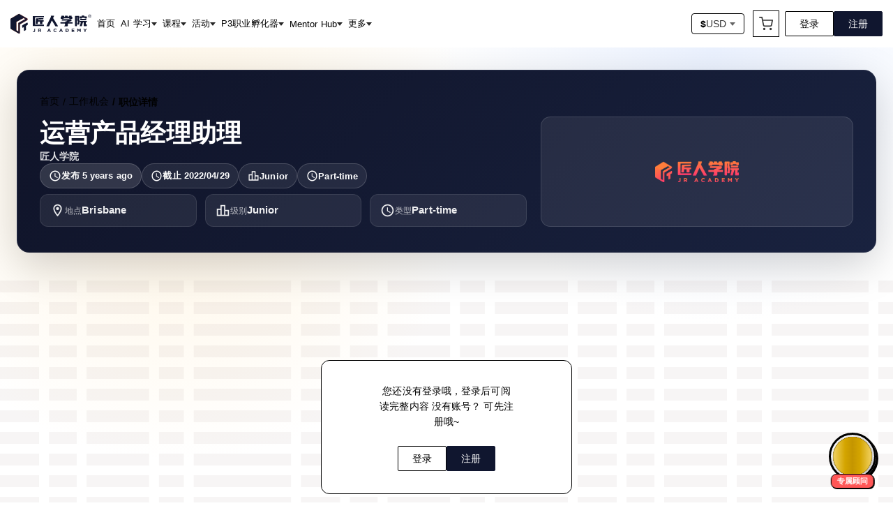

--- FILE ---
content_type: text/html; charset=utf-8
request_url: https://jiangren.com.au/job/5f3cce407a753808d0d8d099
body_size: 16878
content:
<!DOCTYPE html><html class="scroll-smooth" lang="zh-Hans"><head><meta charSet="utf-8"/><meta name="viewport" content="width=device-width, initial-scale=1"/><link rel="preload" as="image" href="/icon/logo-zh.svg" fetchPriority="high"/><link rel="stylesheet" href="/_next/static/css/e6975e82aa20bc33.css" data-precedence="next"/><link rel="stylesheet" href="/_next/static/css/cdf96e0ded9bc8b0.css" data-precedence="next"/><link rel="preload" as="script" fetchPriority="low" href="/_next/static/chunks/webpack-36a25ce8b4014f9f.js"/><script src="/_next/static/chunks/fd9d1056-05d44b8eb5cb5f6f.js" async=""></script><script src="/_next/static/chunks/52117-07d18f628ac17355.js" async=""></script><script src="/_next/static/chunks/main-app-d6affe36ab900b3d.js" async=""></script><script src="/_next/static/chunks/53918-1a163e527276d10f.js" async=""></script><script src="/_next/static/chunks/27648-4326beef76beedc7.js" async=""></script><script src="/_next/static/chunks/74633-87cc89bc9186211f.js" async=""></script><script src="/_next/static/chunks/33145-3c6ad12ae3ed8c85.js" async=""></script><script src="/_next/static/chunks/97281-99e28f8e2614e1f0.js" async=""></script><script src="/_next/static/chunks/37462-0ccd958cb25c7a6a.js" async=""></script><script src="/_next/static/chunks/52793-923775dc75afc25d.js" async=""></script><script src="/_next/static/chunks/88003-f774b6b5bb242fae.js" async=""></script><script src="/_next/static/chunks/55257-a30cde6160c113bb.js" async=""></script><script src="/_next/static/chunks/51896-eb650df87b2397d7.js" async=""></script><script src="/_next/static/chunks/app/job/%5Bslug%5D/page-7b43983cd0647659.js" async=""></script><script src="/_next/static/chunks/63869-3703ea29a8317697.js" async=""></script><script src="/_next/static/chunks/70764-16d28a47e7836538.js" async=""></script><script src="/_next/static/chunks/88157-b467b29e0db43530.js" async=""></script><script src="/_next/static/chunks/4801-295a350479d7e198.js" async=""></script><script src="/_next/static/chunks/55015-c06b48d88fd95e95.js" async=""></script><script src="/_next/static/chunks/13774-d8a195d9bc87b967.js" async=""></script><script src="/_next/static/chunks/84903-cefe2e0438314ed4.js" async=""></script><script src="/_next/static/chunks/31818-1dbe4edfa2a39687.js" async=""></script><script src="/_next/static/chunks/77122-45af121c716ef139.js" async=""></script><script src="/_next/static/chunks/12464-984591c9dbb8cb38.js" async=""></script><script src="/_next/static/chunks/80605-cbea9d2aa0867eba.js" async=""></script><script src="/_next/static/chunks/16103-24c0329037e27c44.js" async=""></script><script src="/_next/static/chunks/55486-fe09c9e167652e5b.js" async=""></script><script src="/_next/static/chunks/15911-84f1cdb937b1889d.js" async=""></script><script src="/_next/static/chunks/69322-8139136d8ad190d4.js" async=""></script><script src="/_next/static/chunks/app/layout-d53b8b7815bee764.js" async=""></script><script src="/_next/static/chunks/app/not-found-3fb7e29525e6fe82.js" async=""></script><link rel="preload" href="https://cdn.lordicon.com/lordicon.js" as="script"/><link rel="preload" href="https://www.googletagmanager.com/gtag/js?id=G-5YLJJB3LHZ" as="script"/><title>运营产品经理助理 - 匠人学院 布里斯班公司直聘 | 匠人学院 - 学AI·AI教程·AI入门 | 澳洲·加拿大·美国·英国华人</title><meta name="description" content="主要工作，参与直播培训课程，视频培训课程，实习等不同匠人产品的提升，以及跟老师的产品内容沟通。升级老师课件，协助老师工作，并且擅长制定工作计划。提升匠人自创课程产品，开发新的课程产品线。会使用Digi"/><link rel="author" href="https://jiangren.com.au"/><meta name="author" content="匠人学院·JR Academy"/><meta name="keywords" content="匠人课堂运营产品经理助理"/><meta name="referrer" content="origin-when-cross-origin"/><meta name="creator" content="匠人学院·JR Academy"/><meta name="publisher" content="匠人学院·JR Academy"/><meta name="robots" content="index, follow"/><meta name="googlebot" content="index, follow, max-video-preview:-1, max-image-preview:large, max-snippet:-1"/><link rel="canonical" href="https://jiangren.com.au/job/5f3cce407a753808d0d8d099"/><meta property="og:title" content="运营产品经理助理 - 匠人学院 布里斯班公司直聘 | 匠人学院 - 学AI·AI教程·AI入门 | 澳洲·加拿大·美国·英国华人"/><meta property="og:description" content="主要工作，参与直播培训课程，视频培训课程，实习等不同匠人产品的提升，以及跟老师的产品内容沟通。升级老师课件，协助老师工作，并且擅长制定工作计划。提升匠人自创课程产品，开发新的课程产品线。会使用Digi"/><meta property="og:url" content="https://jiangren.com.au/job/5f3cce407a753808d0d8d099"/><meta property="og:site_name" content="匠人学院·JR Academy"/><meta property="og:locale" content="zh_CN"/><meta property="og:image" content="https://image.jracademy.com.au/company/logo/c69c89a51e771b17267c40a829c3eba6.png"/><meta property="og:image:alt" content="运营产品经理助理 - 匠人学院 布里斯班公司直聘"/><meta property="og:image:width" content="1200"/><meta property="og:image:height" content="630"/><meta property="og:image:type" content="image/jpeg"/><meta property="og:type" content="website"/><meta name="twitter:card" content="summary_large_image"/><meta name="twitter:site" content="@JRAcademyAU"/><meta name="twitter:creator" content="@JRAcademyAU"/><meta name="twitter:title" content="运营产品经理助理 - 匠人学院 布里斯班公司直聘 | 匠人学院 - 学AI·AI教程·AI入门 | 澳洲·加拿大·美国·英国华人"/><meta name="twitter:description" content="主要工作，参与直播培训课程，视频培训课程，实习等不同匠人产品的提升，以及跟老师的产品内容沟通。升级老师课件，协助老师工作，并且擅长制定工作计划。提升匠人自创课程产品，开发新的课程产品线。会使用Digi"/><meta name="twitter:image" content="https://image.jracademy.com.au/company/logo/c69c89a51e771b17267c40a829c3eba6.png"/><meta name="twitter:image:alt" content="运营产品经理助理 - 匠人学院 布里斯班公司直聘"/><script src="/_next/static/chunks/polyfills-42372ed130431b0a.js" noModule=""></script><style data-styled="" data-styled-version="6.1.19">.hOJDKh{margin-top:0px;}/*!sc*/
@media (min-width: 1024px){.hOJDKh{margin-top:auto;}}/*!sc*/
data-styled.g21[id="sc-gGKoUb"]{content:"hOJDKh,"}/*!sc*/
.gKuabc{display:flex;flex-direction:column;gap:20px;padding:32px 0;}/*!sc*/
@media (min-width: 1024px){.gKuabc{flex-direction:row;gap:24px;}}/*!sc*/
.gKuabc p{font-size:12px;line-height:12px;margin:0 0;}/*!sc*/
@media (min-width: 1024px){.gKuabc p{font-size:14px;line-height:14px;}}/*!sc*/
data-styled.g22[id="sc-hwddKA"]{content:"gKuabc,"}/*!sc*/
.jmqHxf{border-bottom:solid 1px #000;display:flex;flex-direction:column;gap:20px;padding:32px 0;}/*!sc*/
.jmqHxf p{margin:0 0;}/*!sc*/
data-styled.g23[id="sc-jaXbil"]{content:"jmqHxf,"}/*!sc*/
.iMKTSN{font-size:16px;font-weight:600;line-height:16px;}/*!sc*/
data-styled.g24[id="sc-eqNDNG"]{content:"iMKTSN,"}/*!sc*/
.gfczVq{align-items:start;display:flex;flex-direction:column;gap:24px;}/*!sc*/
@media (min-width: 1024px){.gfczVq{align-items:center;flex-direction:row;}}/*!sc*/
data-styled.g25[id="sc-fVHBlr"]{content:"gfczVq,"}/*!sc*/
.ezpUnR{align-items:center;display:flex;gap:24px;}/*!sc*/
data-styled.g26[id="sc-gLaqbQ"]{content:"ezpUnR,"}/*!sc*/
.kGaunU{font-size:12px;line-height:1.71;}/*!sc*/
data-styled.g27[id="sc-ipUnzB"]{content:"kGaunU,"}/*!sc*/
.dXrFDm{border:1px solid #000;border-radius:4px;cursor:pointer;align-items:center;background-color:#ffffff;cursor:pointer;display:flex;font-size:14px;font-weight:500;gap:4px;padding:6px 12px;text-decoration:none;transition:all 0.2s ease;}/*!sc*/
.dXrFDm:hover{box-shadow:3px 3px 0 #000;transform:translate(-1.5px, -1.5px);transition:box-shadow 200ms ease-in-out,transform 200ms ease-in-out;}/*!sc*/
.dXrFDm:hover{background-color:#ffffff;}/*!sc*/
data-styled.g28[id="sc-eQwNpu"]{content:"dXrFDm,"}/*!sc*/
.jzKASy{display:flex;height:16px;width:16px;}/*!sc*/
data-styled.g29[id="sc-gvqKNf"]{content:"jzKASy,"}/*!sc*/
.fSZklE{color:#333333;}/*!sc*/
data-styled.g30[id="sc-cOpnSz"]{content:"fSZklE,"}/*!sc*/
.gXurR{align-items:start;border-bottom:solid 1px #000;display:flex;flex-direction:column;gap:24px;justify-content:space-between;padding:32px 0;width:100%;}/*!sc*/
@media (min-width: 1024px){.gXurR{align-items:center;flex-direction:row;}}/*!sc*/
data-styled.g31[id="sc-kjwdDK"]{content:"gXurR,"}/*!sc*/
.dNNLel{display:flex;flex-direction:column;gap:24px;}/*!sc*/
@media (min-width: 1024px){.dNNLel{align-items:center;flex-direction:row;gap:32px;justify-content:end;}}/*!sc*/
data-styled.g32[id="sc-eVqvcJ"]{content:"dNNLel,"}/*!sc*/
.capNMd{display:flex;flex-direction:column;gap:8px;}/*!sc*/
data-styled.g33[id="sc-bbbBoY"]{content:"capNMd,"}/*!sc*/
.kgpPCC{font-size:12px;font-weight:500;line-height:23px;margin:0 0;}/*!sc*/
data-styled.g34[id="sc-cdmAjP"]{content:"kgpPCC,"}/*!sc*/
.cWHaFk{display:flex;gap:8px;}/*!sc*/
data-styled.g35[id="sc-jytpVa"]{content:"cWHaFk,"}/*!sc*/
.kSakJM{height:24px;width:24px;}/*!sc*/
data-styled.g36[id="sc-eknHtZ"]{content:"kSakJM,"}/*!sc*/
.dRQjZd{background-color:#ffffff;border-radius:1px;}/*!sc*/
data-styled.g37[id="sc-pYNGo"]{content:"dRQjZd,"}/*!sc*/
.dLQPnu{border-bottom:solid 1px #000;display:flex;flex-direction:column;gap:20px;padding:32px 0;}/*!sc*/
.dLQPnu p{font-size:12px;line-height:1.71;margin:0 0;}/*!sc*/
.dLQPnu p span{text-decoration:underline;}/*!sc*/
data-styled.g38[id="sc-cCVJLD"]{content:"dLQPnu,"}/*!sc*/
.iarxrZ{background-color:#ffffff;border-top:1px solid #000000;position:relative;z-index:1;}/*!sc*/
data-styled.g39[id="sc-jYczwO"]{content:"iarxrZ,"}/*!sc*/
.kzvDNt{margin:0 auto;max-width:1440px;padding:30px 0;}/*!sc*/
data-styled.g40[id="sc-dNFkOE"]{content:"kzvDNt,"}/*!sc*/
.dGvXOW{padding:0 24px;}/*!sc*/
@media (min-width: 1440px){.dGvXOW{padding:0 0;}}/*!sc*/
data-styled.g41[id="sc-fszimp"]{content:"dGvXOW,"}/*!sc*/
.igsUvL{border-bottom:solid 1px #000;display:grid;grid-template-columns:repeat(2, 1fr);padding:32px 0;row-gap:30px;}/*!sc*/
@media (min-width: 1024px){.igsUvL{grid-template-columns:repeat(auto-fill, minmax(200px, 1fr));}}/*!sc*/
data-styled.g42[id="sc-etsjJW"]{content:"igsUvL,"}/*!sc*/
.dQcwjr{display:flex;flex-direction:column;gap:20px;width:fit-content;}/*!sc*/
.dQcwjr p{margin:0 0;}/*!sc*/
data-styled.g43[id="sc-fYmhhH"]{content:"dQcwjr,"}/*!sc*/
.bRLvPh{font-size:16px;font-weight:600;line-height:16px;}/*!sc*/
data-styled.g44[id="sc-koBvLg"]{content:"bRLvPh,"}/*!sc*/
.iCrcbU{color:inherit;font-size:12px;line-height:12px;text-decoration:none;}/*!sc*/
@media (min-width: 1024px){.iCrcbU{font-size:14px;line-height:14px;}}/*!sc*/
data-styled.g45[id="sc-DZJJV"]{content:"iCrcbU,"}/*!sc*/
.hslHoi{color:inherit;font-size:12px;line-height:12px;text-decoration:none;}/*!sc*/
@media (min-width: 1024px){.hslHoi{font-size:14px;line-height:14px;}}/*!sc*/
data-styled.g46[id="sc-kUouGy"]{content:"hslHoi,"}/*!sc*/
.hdkWAZ{align-items:center;border-radius:2px;box-sizing:border-box;cursor:pointer;background-color:#ffffff;border:solid 1px #000000;color:#000000;padding:10px 20px;display:flex;font-size:14px;justify-content:center;line-height:1;transition:all 200ms ease-in-out;white-space:nowrap;}/*!sc*/
.hdkWAZ :hover{box-shadow:2px 2px 0 #000000;transform:translate(-1px, -1px);}/*!sc*/
.jLNpzd{align-items:center;border-radius:2px;box-sizing:border-box;cursor:pointer;background-color:#10162f;border:solid 1px #10162f;color:#ffffff;padding:10px 20px;display:flex;font-size:14px;justify-content:center;line-height:1;transition:all 200ms ease-in-out;white-space:nowrap;}/*!sc*/
.jLNpzd :hover{background-color:#303342;border:solid 1px #303342;}/*!sc*/
data-styled.g48[id="sc-dClGHI"]{content:"hdkWAZ,jLNpzd,"}/*!sc*/
.liETjN .ant-notification-notice-close{position:absolute;right:0;top:0;}/*!sc*/
data-styled.g59[id="sc-fOOuSg"]{content:"liETjN,"}/*!sc*/
.HFnhH{margin:0 auto;max-width:1440px;overflow:visible;padding:15px;}/*!sc*/
@media (min-width: 1440px){.HFnhH{padding:20px 0;}}/*!sc*/
data-styled.g92[id="sc-fvubMj"]{content:"HFnhH,"}/*!sc*/
.dLLDlm{align-items:center;display:flex;flex-shrink:0;}/*!sc*/
data-styled.g93[id="sc-jVxTAy"]{content:"dLLDlm,"}/*!sc*/
.hTJPl{position:sticky;top:0;z-index:100;}/*!sc*/
data-styled.g94[id="sc-erPUmh"]{content:"hTJPl,"}/*!sc*/
.gmSPRe{user-select:none;width:1em;height:1em;display:inline-block;flex-shrink:0;transition:fill 200ms cubic-bezier(0.4, 0, 0.2, 1) 0ms;fill:currentColor;font-size:1.25rem;}/*!sc*/
.fCNolg{user-select:none;width:1em;height:1em;display:inline-block;flex-shrink:0;transition:fill 200ms cubic-bezier(0.4, 0, 0.2, 1) 0ms;fill:currentColor;font-size:1.5rem;}/*!sc*/
data-styled.g1373[id="sc-iummzP"]{content:"gmSPRe,fCNolg,"}/*!sc*/
.btebjb{font-size:14px;font-weight:500;max-width:1440px;padding:0;width:100%;}/*!sc*/
data-styled.g1649[id="sc-eMzYcj"]{content:"btebjb,"}/*!sc*/
.fpvGtU{align-items:center;display:flex;flex-wrap:wrap;gap:0;}/*!sc*/
data-styled.g1650[id="sc-lfDhnC"]{content:"fpvGtU,"}/*!sc*/
.bKWMHH{align-items:center;color:#000;display:flex;font-size:14px;}/*!sc*/
.bKWMHH:last-child{font-weight:600;}/*!sc*/
data-styled.g1651[id="sc-coZfWi"]{content:"bKWMHH,"}/*!sc*/
.kvAusQ{color:#000;font-size:14px;margin:0 5px;}/*!sc*/
data-styled.g1652[id="sc-hmpILv"]{content:"kvAusQ,"}/*!sc*/
.iUTaVM{color:inherit;text-decoration:none;}/*!sc*/
.iUTaVM:hover{text-decoration:underline;}/*!sc*/
data-styled.g1653[id="sc-fHrlEs"]{content:"iUTaVM,"}/*!sc*/
.gQRqND{line-height:1;}/*!sc*/
data-styled.g1654[id="sc-kEHOtF"]{content:"gQRqND,"}/*!sc*/
.ioJa-Dy{font-size:14px;margin:0 18px 18px;max-width:260px;text-align:center;}/*!sc*/
@media (min-width: 768px){.ioJa-Dy{margin:0 56px 24px;}}/*!sc*/
data-styled.g3233[id="sc-bnOJuy"]{content:"ioJa-Dy,"}/*!sc*/
.jbaBIx{display:flex;gap:16px;}/*!sc*/
data-styled.g3234[id="sc-glfmjL"]{content:"jbaBIx,"}/*!sc*/
.hDKoxi{background:radial-gradient(circle at 20% 20%, rgba(255, 215, 141, 0.25), transparent 35%),radial-gradient(circle at 80% 0%, rgba(155, 189, 255, 0.2), transparent 30%),#ffffff;min-height:100vh;padding:32px 0 80px;}/*!sc*/
data-styled.g4387[id="sc-kgOsmO"]{content:"hDKoxi,"}/*!sc*/
.hCQrKF{margin:0 auto;max-width:1440px;padding:0 16px;}/*!sc*/
@media (min-width: 768px){.hCQrKF{padding:0 24px;}}/*!sc*/
@media (min-width: 1440px){.hCQrKF{padding:0 32px;}}/*!sc*/
data-styled.g4388[id="sc-drqbND"]{content:"hCQrKF,"}/*!sc*/
.hYHTzI{background:linear-gradient(135deg, #0f1328 0%, #19223f 100%);border:1px solid rgba(255, 255, 255, 0.08);border-radius:18px;box-shadow:0 18px 60px rgba(0, 0, 0, 0.18);color:white;padding:28px 24px;}/*!sc*/
@media (min-width: 768px){.hYHTzI{padding:36px 32px;}}/*!sc*/
data-styled.g4389[id="sc-cjKOwc"]{content:"hYHTzI,"}/*!sc*/
.iknJKn{margin-bottom:12px;}/*!sc*/
.iknJKn .MuiBreadcrumbs-li{color:white;}/*!sc*/
.iknJKn .MuiBreadcrumbs-li p{color:white;}/*!sc*/
.iknJKn .MuiBreadcrumbs-li a{color:rgba(255, 255, 255, 0.86);}/*!sc*/
.iknJKn .MuiBreadcrumbs-separator{color:rgba(255, 255, 255, 0.6);}/*!sc*/
data-styled.g4390[id="sc-gJIhvN"]{content:"iknJKn,"}/*!sc*/
.jNaEWV{display:grid;gap:20px;grid-template-columns:1fr;}/*!sc*/
@media (min-width: 768px){.jNaEWV{grid-template-columns:1.4fr 0.9fr;align-items:center;}}/*!sc*/
data-styled.g4391[id="sc-hxqzaS"]{content:"jNaEWV,"}/*!sc*/
.kmEAsd{margin:0 auto;max-width:100%;align-items:center;background:rgba(255, 255, 255, 0.08);border:1px solid rgba(255, 255, 255, 0.12);border-radius:14px;display:flex;justify-content:center;min-height:140px;padding:18px;}/*!sc*/
data-styled.g4392[id="sc-HSiBH"]{content:"kmEAsd,"}/*!sc*/
.gnpDtg{object-fit:contain;}/*!sc*/
data-styled.g4393[id="sc-kPIEJc"]{content:"gnpDtg,"}/*!sc*/
.SVqiV{display:flex;flex-direction:column;gap:12px;}/*!sc*/
.SVqiV h1{font-size:30px;font-weight:800;margin:0;}/*!sc*/
@media (min-width: 768px){.SVqiV h1{font-size:36px;}}/*!sc*/
data-styled.g4394[id="sc-eakojR"]{content:"SVqiV,"}/*!sc*/
.zLIrt{color:rgba(255, 255, 255, 0.86);font-weight:600;text-decoration:none;}/*!sc*/
.zLIrt:hover{text-decoration:underline;}/*!sc*/
data-styled.g4395[id="sc-diXNwi"]{content:"zLIrt,"}/*!sc*/
.dLvazX{display:flex;flex-wrap:wrap;gap:10px;}/*!sc*/
data-styled.g4396[id="sc-hIVgvT"]{content:"dLvazX,"}/*!sc*/
.ezUcnD{align-items:center;background:rgba(255, 255, 255, 0.14);border:1px solid rgba(255, 255, 255, 0.16);border-radius:999px;color:white;display:inline-flex;font-size:13px;font-weight:600;gap:8px;padding:8px 12px;}/*!sc*/
.hquyS{align-items:center;background:rgba(255,255,255,0.08);border:1px solid rgba(255, 255, 255, 0.16);border-radius:999px;color:white;display:inline-flex;font-size:13px;font-weight:600;gap:8px;padding:8px 12px;}/*!sc*/
data-styled.g4397[id="sc-fESNGl"]{content:"ezUcnD,hquyS,"}/*!sc*/
.eCsCuu{display:grid;gap:12px;grid-template-columns:repeat(auto-fit, minmax(180px, 1fr));margin-top:8px;}/*!sc*/
data-styled.g4398[id="sc-fSYhFE"]{content:"eCsCuu,"}/*!sc*/
.cxLyrT{align-items:center;background:rgba(255, 255, 255, 0.08);border:1px solid rgba(255, 255, 255, 0.1);border-radius:12px;color:rgba(255, 255, 255, 0.92);display:inline-flex;gap:10px;padding:12px 14px;}/*!sc*/
data-styled.g4399[id="sc-jJsQrL"]{content:"cxLyrT,"}/*!sc*/
.dxoPTt{color:rgba(255, 255, 255, 0.7);font-size:12px;}/*!sc*/
data-styled.g4400[id="sc-jXykre"]{content:"dxoPTt,"}/*!sc*/
.kEYZDF{font-size:15px;font-weight:700;}/*!sc*/
data-styled.g4401[id="sc-cVuUup"]{content:"kEYZDF,"}/*!sc*/
.bROgbN{margin:16px;margin:0 auto;max-width:1440px;padding-top:40px;}/*!sc*/
data-styled.g4406[id="sc-kkDmnU"]{content:"bROgbN,"}/*!sc*/
.gxDTDk{align-items:center;background-image:url('/image/content-cover.svg');display:flex;height:420px;justify-content:center;width:100%;}/*!sc*/
data-styled.g4407[id="sc-cIydak"]{content:"gxDTDk,"}/*!sc*/
.kAxJYS{align-items:center;background-color:#ffffff;border:1px solid #000000;border-radius:12px;display:flex;flex-direction:column;gap:12px;height:auto;padding:28px 20px;width:360px;}/*!sc*/
@media (min-width: 768px){.kAxJYS{padding:32px 26px;}}/*!sc*/
data-styled.g4408[id="sc-kdytWR"]{content:"kAxJYS,"}/*!sc*/
</style></head><body><!--$--><!--/$--><!--$--><!--/$--><div><div class="sc-erPUmh hTJPl w-full" id="layout-header" style="background-color:#ffffff;box-shadow:none"><div class="sc-fvubMj HFnhH flex justify-between"><div class="flex items-center"><a class="flex" href="/"><img alt="logo" fetchPriority="high" width="116" height="30" decoding="async" data-nimg="1" style="color:transparent" src="/icon/logo-zh.svg"/></a></div><div class="sc-jVxTAy dLLDlm"><!--$!--><template data-dgst="BAILOUT_TO_CLIENT_SIDE_RENDERING"></template><!--/$--><!--$!--><template data-dgst="BAILOUT_TO_CLIENT_SIDE_RENDERING"></template><!--/$--><!--$!--><template data-dgst="BAILOUT_TO_CLIENT_SIDE_RENDERING"></template><!--/$--></div></div></div><div class="sc-fOOuSg liETjN"></div><div class="sc-gGKoUb hOJDKh"><div class="bg"><div class="sc-kgOsmO hDKoxi"><div class="sc-drqbND hCQrKF"><div class="sc-cjKOwc hYHTzI"><div class="sc-gJIhvN iknJKn"><div class="sc-eMzYcj btebjb"><nav aria-label="breadcrumb" class="sc-lfDhnC fpvGtU"><span class="sc-coZfWi bKWMHH"><a class="sc-fHrlEs iUTaVM" href="/">首页</a></span><span class="sc-coZfWi bKWMHH"><span class="sc-hmpILv kvAusQ">/</span><a class="sc-fHrlEs iUTaVM" href="/job">工作机会</a></span><span class="sc-coZfWi bKWMHH"><span class="sc-hmpILv kvAusQ">/</span><span class="sc-kEHOtF gQRqND">职位详情</span></span></nav></div></div><div class="sc-hxqzaS jNaEWV"><div><div class="sc-eakojR SVqiV"><h1>运营产品经理助理</h1><a class="sc-diXNwi zLIrt" href="/company/5bbebb9c7fc9396e4c04cbb7">匠人学院</a><div class="sc-hIVgvT dLvazX"><span class="sc-fESNGl ezUcnD"><svg class="sc-iummzP gmSPRe MuiSvgIcon-root MuiSvgIcon-fontSizeSmall" focusable="false" aria-hidden="true" viewBox="0 0 24 24" data-testid="AccessTimeOutlinedIcon"><path d="M11.99 2C6.47 2 2 6.48 2 12s4.47 10 9.99 10C17.52 22 22 17.52 22 12S17.52 2 11.99 2M12 20c-4.42 0-8-3.58-8-8s3.58-8 8-8 8 3.58 8 8-3.58 8-8 8m.5-13H11v6l5.25 3.15.75-1.23-4.5-2.67z"></path></svg>发布 <!-- -->5 年前</span><span class="sc-fESNGl hquyS"><svg class="sc-iummzP gmSPRe MuiSvgIcon-root MuiSvgIcon-fontSizeSmall" focusable="false" aria-hidden="true" viewBox="0 0 24 24" data-testid="AccessTimeOutlinedIcon"><path d="M11.99 2C6.47 2 2 6.48 2 12s4.47 10 9.99 10C17.52 22 22 17.52 22 12S17.52 2 11.99 2M12 20c-4.42 0-8-3.58-8-8s3.58-8 8-8 8 3.58 8 8-3.58 8-8 8m.5-13H11v6l5.25 3.15.75-1.23-4.5-2.67z"></path></svg>截止 <!-- -->2022/04/29</span><span class="sc-fESNGl hquyS"><svg class="sc-iummzP gmSPRe MuiSvgIcon-root MuiSvgIcon-fontSizeSmall" focusable="false" aria-hidden="true" viewBox="0 0 24 24" data-testid="LeaderboardOutlinedIcon"><path d="M16 11V3H8v6H2v12h20V11zm-6-6h4v14h-4zm-6 6h4v8H4zm16 8h-4v-6h4z"></path></svg>Junior</span><span class="sc-fESNGl hquyS"><svg class="sc-iummzP gmSPRe MuiSvgIcon-root MuiSvgIcon-fontSizeSmall" focusable="false" aria-hidden="true" viewBox="0 0 24 24" data-testid="AccessTimeOutlinedIcon"><path d="M11.99 2C6.47 2 2 6.48 2 12s4.47 10 9.99 10C17.52 22 22 17.52 22 12S17.52 2 11.99 2M12 20c-4.42 0-8-3.58-8-8s3.58-8 8-8 8 3.58 8 8-3.58 8-8 8m.5-13H11v6l5.25 3.15.75-1.23-4.5-2.67z"></path></svg>Part-time</span></div></div><div class="sc-fSYhFE eCsCuu"><div class="sc-jJsQrL cxLyrT"><svg class="sc-iummzP fCNolg MuiSvgIcon-root MuiSvgIcon-fontSizeMedium" focusable="false" aria-hidden="true" viewBox="0 0 24 24" data-testid="LocationOnOutlinedIcon"><path d="M12 2C8.13 2 5 5.13 5 9c0 5.25 7 13 7 13s7-7.75 7-13c0-3.87-3.13-7-7-7M7 9c0-2.76 2.24-5 5-5s5 2.24 5 5c0 2.88-2.88 7.19-5 9.88C9.92 16.21 7 11.85 7 9"></path><circle cx="12" cy="9" r="2.5"></circle></svg><div><span class="sc-jXykre dxoPTt">地点</span><span class="sc-cVuUup kEYZDF">Brisbane</span></div></div><div class="sc-jJsQrL cxLyrT"><svg class="sc-iummzP fCNolg MuiSvgIcon-root MuiSvgIcon-fontSizeMedium" focusable="false" aria-hidden="true" viewBox="0 0 24 24" data-testid="LeaderboardOutlinedIcon"><path d="M16 11V3H8v6H2v12h20V11zm-6-6h4v14h-4zm-6 6h4v8H4zm16 8h-4v-6h4z"></path></svg><div><span class="sc-jXykre dxoPTt">级别</span><span class="sc-cVuUup kEYZDF">Junior</span></div></div><div class="sc-jJsQrL cxLyrT"><svg class="sc-iummzP fCNolg MuiSvgIcon-root MuiSvgIcon-fontSizeMedium" focusable="false" aria-hidden="true" viewBox="0 0 24 24" data-testid="AccessTimeOutlinedIcon"><path d="M11.99 2C6.47 2 2 6.48 2 12s4.47 10 9.99 10C17.52 22 22 17.52 22 12S17.52 2 11.99 2M12 20c-4.42 0-8-3.58-8-8s3.58-8 8-8 8 3.58 8 8-3.58 8-8 8m.5-13H11v6l5.25 3.15.75-1.23-4.5-2.67z"></path></svg><div><span class="sc-jXykre dxoPTt">类型</span><span class="sc-cVuUup kEYZDF">Part-time</span></div></div></div></div><a href="/company/5bbebb9c7fc9396e4c04cbb7"><div class="sc-HSiBH kmEAsd"><img alt="匠人学院" loading="lazy" width="120" height="120" decoding="async" data-nimg="1" class="sc-kPIEJc gnpDtg" style="color:transparent" src="https://image.jracademy.com.au/company/logo/c69c89a51e771b17267c40a829c3eba6.png"/></div></a></div></div></div><div class="sc-kkDmnU bROgbN"><div class="sc-cIydak gxDTDk"><div class="sc-kdytWR kAxJYS"><p class="sc-bnOJuy ioJa-Dy">您还没有登录哦，登录后可阅读完整内容 没有账号？ 可先注册哦~</p><div class="sc-glfmjL jbaBIx"><button class="sc-dClGHI hdkWAZ">登录</button><button class="sc-dClGHI jLNpzd">注册</button></div></div></div></div></div></div></div><!--$--><div id="site-footer" data-site-footer="true" class="sc-jYczwO iarxrZ"><div class="sc-dNFkOE kzvDNt"><div class="sc-fszimp dGvXOW"><div class="sc-kjwdDK gXurR"><img alt="logo" loading="lazy" width="144" height="38" decoding="async" data-nimg="1" style="color:transparent" src="/icon/logo-zh.svg"/><div class="sc-eVqvcJ dNNLel"><div class="sc-bbbBoY capNMd"><p class="sc-cdmAjP kgpPCC">Follow Us</p><div class="sc-jytpVa cWHaFk"><a class="sc-eknHtZ kSakJM" href="https://linkedin.com/school/jr-academy"><img alt="linkedin" loading="lazy" width="24" height="24" decoding="async" data-nimg="1" style="color:transparent" src="/image/home/get-linkedin.svg"/></a><a class="sc-eknHtZ kSakJM" href="https://www.facebook.com/jracademyau"><img alt="facebook" loading="lazy" width="24" height="24" decoding="async" data-nimg="1" style="color:transparent" src="/image/home/get-facebook.svg"/></a><a class="sc-eknHtZ kSakJM" href="https://twitter.com/jr_academy_au"><img alt="twitter" loading="lazy" width="24" height="24" decoding="async" data-nimg="1" style="color:transparent" src="/image/home/get-twitter.svg"/></a><a class="sc-eknHtZ kSakJM" href="https://www.instagram.com/jracademyau/"><img alt="instagram" loading="lazy" width="24" height="24" decoding="async" data-nimg="1" style="color:transparent" src="/image/home/get-instagram.svg"/></a><a class="sc-eknHtZ kSakJM" href="https://www.weibo.com/ozitquan"><img alt="weibo" loading="lazy" width="24" height="24" decoding="async" data-nimg="1" style="color:transparent" src="/image/home/get-weibo.svg"/></a><a class="sc-eknHtZ kSakJM" href="https://www.youtube.com/channel/UCanQu2BJniNfGViaF23dJgw"><img alt="youtube" loading="lazy" width="24" height="24" decoding="async" data-nimg="1" style="color:transparent" src="/image/home/get-youtube.svg"/></a><a class="sc-eknHtZ kSakJM" href="https://space.bilibili.com/357037728"><img alt="bilibili" loading="lazy" width="24" height="24" decoding="async" data-nimg="1" style="color:transparent" src="/image/home/get-bilibili.svg"/></a><a class="sc-eknHtZ kSakJM" href="https://v.douyin.com/iYw42Y2D/"><img alt="tiktok" loading="lazy" width="24" height="24" decoding="async" data-nimg="1" style="color:transparent" src="/image/home/get-tiktok.svg"/></a><a class="sc-eknHtZ kSakJM" href="https://www.ixigua.com/home/4498825996140964/?list_entrance=search"><img alt="xigua" loading="lazy" width="24" height="24" decoding="async" data-nimg="1" style="color:transparent" src="/image/home/get-xigua.svg"/></a></div></div><div class="sc-bbbBoY capNMd"><p class="sc-cdmAjP kgpPCC">We Accept</p><div class="sc-jytpVa cWHaFk"><img alt="/image/layout/pay-paypal.png" loading="lazy" width="56" height="24" decoding="async" data-nimg="1" class="sc-pYNGo dRQjZd" style="color:transparent" src="/image/layout/pay-paypal.png"/><img alt="/image/layout/pay-visa.png" loading="lazy" width="56" height="24" decoding="async" data-nimg="1" class="sc-pYNGo dRQjZd" style="color:transparent" src="/image/layout/pay-visa.png"/><img alt="/image/layout/pay-master-card.png" loading="lazy" width="56" height="24" decoding="async" data-nimg="1" class="sc-pYNGo dRQjZd" style="color:transparent" src="/image/layout/pay-master-card.png"/><img alt="/image/layout/pay-airwallex.png" loading="lazy" width="56" height="24" decoding="async" data-nimg="1" class="sc-pYNGo dRQjZd" style="color:transparent" src="/image/layout/pay-airwallex.png"/><img alt="/image/layout/pay-alipay.png" loading="lazy" width="56" height="24" decoding="async" data-nimg="1" class="sc-pYNGo dRQjZd" style="color:transparent" src="/image/layout/pay-alipay.png"/></div></div><a href="https://jracademy.ai/" target="_blank" rel="noopener noreferrer" title="Switch to English" class="sc-eQwNpu dXrFDm"><span class="sc-gvqKNf jzKASy"><svg xmlns="http://www.w3.org/2000/svg" viewBox="0 0 24 24" fill="none" stroke="currentColor" stroke-width="2" stroke-linecap="round" stroke-linejoin="round"><circle cx="12" cy="12" r="10"></circle><path d="M12 2a15.3 15.3 0 0 1 4 10 15.3 15.3 0 0 1-4 10 15.3 15.3 0 0 1-4-10 15.3 15.3 0 0 1 4-10z"></path><path d="M2 12h20"></path></svg></span><span class="sc-cOpnSz fSZklE">EN</span></a></div></div></div><div class="sc-fszimp dGvXOW"><div class="sc-etsjJW igsUvL"><div class="sc-fYmhhH dQcwjr"><p class="sc-koBvLg bRLvPh">关于公司</p><a class="sc-DZJJV iCrcbU" href="/about">关于我们</a><a class="sc-DZJJV iCrcbU" href="/metabox">元宇宙课堂</a><a class="sc-DZJJV iCrcbU" href="/blog">新闻资讯</a><a class="sc-DZJJV iCrcbU" href="https://jobpin.com.au/companies/62ecb6f0c9c36a41bdb12b42?&amp;pageNumber=1&amp;perPage=8">匠人工作</a><a class="sc-DZJJV iCrcbU" href="https://admin.jiangren.com.au/teacher-register">成为导师</a><a class="sc-DZJJV iCrcbU" href="/instructors">匠人导师</a><a class="sc-DZJJV iCrcbU" href="/contact">联系我们</a><a class="sc-DZJJV iCrcbU" href="https://j3.club">匠人商店J3.Club</a></div><div class="sc-fYmhhH dQcwjr"><p class="sc-koBvLg bRLvPh">匠人资源</p><a class="sc-DZJJV iCrcbU" href="/job">工作内推</a><a class="sc-DZJJV iCrcbU" href="/events">匠人活动</a><a class="sc-DZJJV iCrcbU" href="/instructors">1对1私教</a><a class="sc-DZJJV iCrcbU" href="/wiki">行业白皮书</a><a class="sc-DZJJV iCrcbU" href="/study">线上学习平台</a><a class="sc-DZJJV iCrcbU" href="/job-interview">分享面试经验</a><a class="sc-DZJJV iCrcbU" href="/training-camp">Internship</a></div><div class="sc-fYmhhH dQcwjr"><p class="sc-koBvLg bRLvPh">大学资源</p><a class="sc-DZJJV iCrcbU" href="/university/university-of-melbourne">墨尔本大学</a><a class="sc-DZJJV iCrcbU" href="/university/university-of-queensland">昆士兰大学</a><a class="sc-DZJJV iCrcbU" href="/university/university-of-new-south-wales">新南威尔士大学</a><a class="sc-DZJJV iCrcbU" href="/university/university-of-sydney">悉尼大学</a><a class="sc-DZJJV iCrcbU" href="/university/monash-university">莫那什大学</a><a class="sc-DZJJV iCrcbU" href="/university/university-of-adelaide">阿德莱德大学</a><a class="sc-DZJJV iCrcbU" href="/university/rmit-university">RMIT</a><a class="sc-DZJJV iCrcbU" href="/university/queensland-university-of-technology">QUT</a><a class="sc-DZJJV iCrcbU" href="/university/university-of-technology-sydney">UTS</a></div><div class="sc-fYmhhH dQcwjr"><p class="sc-koBvLg bRLvPh">移民服务</p><a class="sc-DZJJV iCrcbU" href="/immigration/australia">澳洲移民</a><a class="sc-DZJJV iCrcbU" href="/immigration/australia/skilled">技术移民189/190/491</a><a class="sc-DZJJV iCrcbU" href="/immigration/australia/employer-sponsored">雇主担保482/186/494</a><a class="sc-DZJJV iCrcbU" href="/immigration/australia/business">投资移民188/888</a><a class="sc-DZJJV iCrcbU" href="/immigration/uk">英国移民</a><a class="sc-DZJJV iCrcbU" href="/immigration/usa">美国移民</a><a class="sc-DZJJV iCrcbU" href="/immigration/canada">加拿大移民</a></div><div class="sc-fYmhhH dQcwjr"><p class="sc-koBvLg bRLvPh">企业合作</p><a class="sc-DZJJV iCrcbU" href="/p3-project">P3职业孵化器</a><a class="sc-DZJJV iCrcbU" href="https://jracademy.ai/enterprise/">Enterprise (EN)</a><a class="sc-DZJJV iCrcbU" href="/corporate-training">企业培训</a><a class="sc-DZJJV iCrcbU" href="/internship-cooperation">实习合作</a><a class="sc-DZJJV iCrcbU" href="/recruitment-cooperation">招聘合作</a><a class="sc-DZJJV iCrcbU" href="#">申请合作</a></div><div class="sc-fYmhhH dQcwjr"><p class="sc-koBvLg bRLvPh">求职代理</p><a class="sc-DZJJV iCrcbU" href="/p3-project/job-application">岗位代投</a><a class="sc-DZJJV iCrcbU" href="/p3-project/job-monitor">职位监控</a><a class="sc-DZJJV iCrcbU" href="/p3-project/linkedin-operation">LinkedIn代运营</a><a class="sc-DZJJV iCrcbU" href="/p3-project/linkedin-connection">LinkedIn人脉代加</a><a class="sc-DZJJV iCrcbU" href="/p3-project">了解P3项目</a></div><div class="sc-fYmhhH dQcwjr"><p class="sc-koBvLg bRLvPh">匠人支持</p><a class="sc-DZJJV iCrcbU" href="/faq">FAQs</a><a class="sc-DZJJV iCrcbU" href="/terms-and-conditions">Terms &amp; Conditions</a><a class="sc-DZJJV iCrcbU" href="/privacy-policy">Privacy Policy</a><a class="sc-DZJJV iCrcbU" href="/cancellation-refund-policy">Cancellation &amp; Refund Policy</a><a class="sc-DZJJV iCrcbU" href="/sitemap.xml">Site map</a></div></div></div><div class="sc-fszimp dGvXOW"><div class="sc-etsjJW igsUvL"><div class="sc-fYmhhH dQcwjr"><p class="sc-koBvLg bRLvPh">Top Categories</p><a class="sc-DZJJV iCrcbU" href="/program-course/web-code-bootcamp-or-learn-to-code-1">Web全栈班</a><a class="sc-DZJJV iCrcbU" href="/program-course/devops">DevOps项目班</a><a class="sc-DZJJV iCrcbU" href="/program-course/data-engineer-data-analyst">数据工程全栈班</a><a class="sc-DZJJV iCrcbU" href="/program-course/data-analyst-power-bi-python-excel">数据分析项目班</a><a class="sc-DZJJV iCrcbU" href="/program-course/web-code-bootcamp-or-learn-to-code">编程入门班</a><a class="sc-DZJJV iCrcbU" href="/program-course/business-analyst">Business Analyst实习</a><a class="sc-DZJJV iCrcbU" href="/program-course/algorithm-bootcamp">算法集训营</a></div><div class="sc-fYmhhH dQcwjr"><p class="sc-koBvLg bRLvPh">求职就业</p><a class="sc-DZJJV iCrcbU" href="/career-coaching/business-analyst-internship">BA和产品经理实习</a><a class="sc-DZJJV iCrcbU" href="/career-coaching/dj-consulting-sydney-data-science-intern">数据科学实习</a><a class="sc-DZJJV iCrcbU" href="/career-coaching/vmor-data-analyst-program-internship">数据分析实习</a><a class="sc-DZJJV iCrcbU" href="/career-coaching/digital-marketing">Marketing实习</a><a class="sc-DZJJV iCrcbU" href="/career-coaching/resume-package">简历修改</a><a class="sc-DZJJV iCrcbU" href="/career-coaching/australia-interview-training">面试指导</a><a class="sc-DZJJV iCrcbU" href="/career-coaching">导师指导VIP</a></div><div style="grid-column:span 2" class="sc-fYmhhH dQcwjr"><p class="sc-koBvLg bRLvPh">地址</p><address class="sc-kUouGy hslHoi">Level 10b, 144 Edward Street, Brisbane CBD(Headquarter)</address><address class="sc-kUouGy hslHoi">Level 2, 171 La Trobe St, Melbourne VIC 3000</address><address class="sc-kUouGy hslHoi">四川省成都市武侯区桂溪街道天府大道中段500号D5东方希望天祥广场B座45A13号</address><address class="sc-kUouGy hslHoi">Business Hub, 155 Waymouth St, Adelaide SA 5000</address></div><div class="sc-fYmhhH dQcwjr"><p class="sc-koBvLg bRLvPh">联系方式</p><a class="sc-DZJJV iCrcbU" href="mailto:hello@jiangren.com.au">hello@jiangren.com.au</a><a class="sc-DZJJV iCrcbU" href="tel:+61421672555">0421-672-555</a></div></div></div><div class="sc-fszimp dGvXOW"><div class="sc-jaXbil jmqHxf"><p class="sc-eqNDNG iMKTSN">Disclaimer</p><div class="sc-fVHBlr gfczVq"><div class="sc-gLaqbQ ezpUnR"><img alt="footer-disclaimer" loading="lazy" width="66" height="46" decoding="async" data-nimg="1" style="color:transparent" src="/image/layout/footer-disclaimer-one.webp"/><img alt="footer-disclaimer" loading="lazy" width="66" height="46" decoding="async" data-nimg="1" style="color:transparent" src="/image/layout/footer-disclaimer-two.webp"/></div><p class="sc-ipUnzB kGaunU">JR Academy acknowledges Traditional Owners of Country throughout Australia and recognises the continuing connection to lands, waters and communities. We pay our respect to Aboriginal and Torres Strait Islander cultures; and to Elders past and present. Aboriginal and Torres Strait Islander peoples should be aware that this website may contain images or names of people who have since passed away.</p></div></div></div><div class="sc-fszimp dGvXOW"><div class="sc-cCVJLD dLQPnu"><p>匠人学院网站上的所有内容，包括课程材料、徽标和匠人学院网站上提供的信息，均受澳大利亚政府知识产权法的保护。严禁未经授权使用、销售、分发、复制或修改。违规行为可能会导致法律诉讼。通过访问我们的网站，您同意尊重我们的知识产权。 JR Academy Pty Ltd 保留所有权利，包括专利、商标和版权。任何侵权行为都将受到法律追究。<a href="/terms-and-conditions"><span>查看用户协议</span></a></p></div></div><div class="sc-fszimp dGvXOW"><div class="sc-hwddKA gKuabc"><p>© 2017-2026 JR Academy Pty Ltd. All rights reserved.</p><p>ABN 26621887572</p></div></div></div></div><!--/$--><!--$!--><template data-dgst="BAILOUT_TO_CLIENT_SIDE_RENDERING"></template><!--/$--></div><div id="portal" style="z-index:9999"></div><div id="modal-root" style="z-index:2147483647"></div><script src="/_next/static/chunks/webpack-36a25ce8b4014f9f.js" async=""></script><script>(self.__next_f=self.__next_f||[]).push([0]);self.__next_f.push([2,null])</script><script>self.__next_f.push([1,"1:HL[\"/_next/static/css/e6975e82aa20bc33.css\",\"style\"]\n2:HL[\"/_next/static/css/cdf96e0ded9bc8b0.css\",\"style\"]\n"])</script><script>self.__next_f.push([1,"3:I[12846,[],\"\"]\n6:I[4707,[],\"\"]\n8:I[36423,[],\"\"]\n9:I[88003,[\"53918\",\"static/chunks/53918-1a163e527276d10f.js\",\"27648\",\"static/chunks/27648-4326beef76beedc7.js\",\"74633\",\"static/chunks/74633-87cc89bc9186211f.js\",\"33145\",\"static/chunks/33145-3c6ad12ae3ed8c85.js\",\"97281\",\"static/chunks/97281-99e28f8e2614e1f0.js\",\"37462\",\"static/chunks/37462-0ccd958cb25c7a6a.js\",\"52793\",\"static/chunks/52793-923775dc75afc25d.js\",\"88003\",\"static/chunks/88003-f774b6b5bb242fae.js\",\"55257\",\"static/chunks/55257-a30cde6160c113bb.js\",\"51896\",\"static/chunks/51896-eb650df87b2397d7.js\",\"89020\",\"static/chunks/app/job/%5Bslug%5D/page-7b43983cd0647659.js\"],\"\"]\na:I[97301,[\"53918\",\"static/chunks/53918-1a163e527276d10f.js\",\"27648\",\"static/chunks/27648-4326beef76beedc7.js\",\"74633\",\"static/chunks/74633-87cc89bc9186211f.js\",\"33145\",\"static/chunks/33145-3c6ad12ae3ed8c85.js\",\"97281\",\"static/chunks/97281-99e28f8e2614e1f0.js\",\"37462\",\"static/chunks/37462-0ccd958cb25c7a6a.js\",\"63869\",\"static/chunks/63869-3703ea29a8317697.js\",\"70764\",\"static/chunks/70764-16d28a47e7836538.js\",\"88003\",\"static/chunks/88003-f774b6b5bb242fae.js\",\"88157\",\"static/chunks/88157-b467b29e0db43530.js\",\"4801\",\"static/chunks/4801-295a350479d7e198.js\",\"55015\",\"static/chunks/55015-c06b48d88fd95e95.js\",\"13774\",\"static/chunks/13774-d8a195d9bc87b967.js\",\"84903\",\"static/chunks/84903-cefe2e0438314ed4.js\",\"31818\",\"static/chunks/31818-1dbe4edfa2a39687.js\",\"77122\",\"static/chunks/77122-45af121c716ef139.js\",\"12464\",\"static/chunks/12464-984591c9dbb8cb38.js\",\"80605\",\"static/chunks/80605-cbea9d2aa0867eba.js\",\"16103\",\"static/chunks/16103-24c0329037e27c44.js\",\"51896\",\"static/chunks/51896-eb650df87b2397d7.js\",\"55486\",\"static/chunks/55486-fe09c9e167652e5b.js\",\"15911\",\"static/chunks/15911-84f1cdb937b1889d.js\",\"69322\",\"static/chunks/69322-8139136d8ad190d4.js\",\"63185\",\"static/chunks/app/layout-d53b8b7815bee764.js\"],\"default\"]\nb:I[91062,[\"53918\",\"static/chunks/53918-1a163e527276d10f.js\",\"27648\",\"static/chunks/27648-4326beef76beedc7.js\",\"74633\",\"static/chunks/74633-87cc89bc9186211f.js\",\"33145\",\"static/chunks/3314"])</script><script>self.__next_f.push([1,"5-3c6ad12ae3ed8c85.js\",\"97281\",\"static/chunks/97281-99e28f8e2614e1f0.js\",\"37462\",\"static/chunks/37462-0ccd958cb25c7a6a.js\",\"63869\",\"static/chunks/63869-3703ea29a8317697.js\",\"70764\",\"static/chunks/70764-16d28a47e7836538.js\",\"88003\",\"static/chunks/88003-f774b6b5bb242fae.js\",\"88157\",\"static/chunks/88157-b467b29e0db43530.js\",\"4801\",\"static/chunks/4801-295a350479d7e198.js\",\"55015\",\"static/chunks/55015-c06b48d88fd95e95.js\",\"13774\",\"static/chunks/13774-d8a195d9bc87b967.js\",\"84903\",\"static/chunks/84903-cefe2e0438314ed4.js\",\"31818\",\"static/chunks/31818-1dbe4edfa2a39687.js\",\"77122\",\"static/chunks/77122-45af121c716ef139.js\",\"12464\",\"static/chunks/12464-984591c9dbb8cb38.js\",\"80605\",\"static/chunks/80605-cbea9d2aa0867eba.js\",\"16103\",\"static/chunks/16103-24c0329037e27c44.js\",\"51896\",\"static/chunks/51896-eb650df87b2397d7.js\",\"55486\",\"static/chunks/55486-fe09c9e167652e5b.js\",\"15911\",\"static/chunks/15911-84f1cdb937b1889d.js\",\"69322\",\"static/chunks/69322-8139136d8ad190d4.js\",\"63185\",\"static/chunks/app/layout-d53b8b7815bee764.js\"],\"default\"]\nc:I[22769,[\"53918\",\"static/chunks/53918-1a163e527276d10f.js\",\"27648\",\"static/chunks/27648-4326beef76beedc7.js\",\"74633\",\"static/chunks/74633-87cc89bc9186211f.js\",\"33145\",\"static/chunks/33145-3c6ad12ae3ed8c85.js\",\"97281\",\"static/chunks/97281-99e28f8e2614e1f0.js\",\"37462\",\"static/chunks/37462-0ccd958cb25c7a6a.js\",\"63869\",\"static/chunks/63869-3703ea29a8317697.js\",\"70764\",\"static/chunks/70764-16d28a47e7836538.js\",\"88003\",\"static/chunks/88003-f774b6b5bb242fae.js\",\"88157\",\"static/chunks/88157-b467b29e0db43530.js\",\"4801\",\"static/chunks/4801-295a350479d7e198.js\",\"55015\",\"static/chunks/55015-c06b48d88fd95e95.js\",\"13774\",\"static/chunks/13774-d8a195d9bc87b967.js\",\"84903\",\"static/chunks/84903-cefe2e0438314ed4.js\",\"31818\",\"static/chunks/31818-1dbe4edfa2a39687.js\",\"77122\",\"static/chunks/77122-45af121c716ef139.js\",\"12464\",\"static/chunks/12464-984591c9dbb8cb38.js\",\"80605\",\"static/chunks/80605-cbea9d2aa0867eba.js\",\"16103\",\"static/chunks/16103-24c0329037e27c44.js\",\"51896\",\"static/chunks/51896-eb650df87b2397d7.js\",\""])</script><script>self.__next_f.push([1,"55486\",\"static/chunks/55486-fe09c9e167652e5b.js\",\"15911\",\"static/chunks/15911-84f1cdb937b1889d.js\",\"69322\",\"static/chunks/69322-8139136d8ad190d4.js\",\"63185\",\"static/chunks/app/layout-d53b8b7815bee764.js\"],\"default\"]\nd:I[84828,[\"53918\",\"static/chunks/53918-1a163e527276d10f.js\",\"27648\",\"static/chunks/27648-4326beef76beedc7.js\",\"74633\",\"static/chunks/74633-87cc89bc9186211f.js\",\"33145\",\"static/chunks/33145-3c6ad12ae3ed8c85.js\",\"97281\",\"static/chunks/97281-99e28f8e2614e1f0.js\",\"37462\",\"static/chunks/37462-0ccd958cb25c7a6a.js\",\"63869\",\"static/chunks/63869-3703ea29a8317697.js\",\"70764\",\"static/chunks/70764-16d28a47e7836538.js\",\"88003\",\"static/chunks/88003-f774b6b5bb242fae.js\",\"88157\",\"static/chunks/88157-b467b29e0db43530.js\",\"4801\",\"static/chunks/4801-295a350479d7e198.js\",\"55015\",\"static/chunks/55015-c06b48d88fd95e95.js\",\"13774\",\"static/chunks/13774-d8a195d9bc87b967.js\",\"84903\",\"static/chunks/84903-cefe2e0438314ed4.js\",\"31818\",\"static/chunks/31818-1dbe4edfa2a39687.js\",\"77122\",\"static/chunks/77122-45af121c716ef139.js\",\"12464\",\"static/chunks/12464-984591c9dbb8cb38.js\",\"80605\",\"static/chunks/80605-cbea9d2aa0867eba.js\",\"16103\",\"static/chunks/16103-24c0329037e27c44.js\",\"51896\",\"static/chunks/51896-eb650df87b2397d7.js\",\"55486\",\"static/chunks/55486-fe09c9e167652e5b.js\",\"15911\",\"static/chunks/15911-84f1cdb937b1889d.js\",\"69322\",\"static/chunks/69322-8139136d8ad190d4.js\",\"63185\",\"static/chunks/app/layout-d53b8b7815bee764.js\"],\"default\"]\ne:I[65138,[\"53918\",\"static/chunks/53918-1a163e527276d10f.js\",\"27648\",\"static/chunks/27648-4326beef76beedc7.js\",\"74633\",\"static/chunks/74633-87cc89bc9186211f.js\",\"33145\",\"static/chunks/33145-3c6ad12ae3ed8c85.js\",\"97281\",\"static/chunks/97281-99e28f8e2614e1f0.js\",\"37462\",\"static/chunks/37462-0ccd958cb25c7a6a.js\",\"63869\",\"static/chunks/63869-3703ea29a8317697.js\",\"70764\",\"static/chunks/70764-16d28a47e7836538.js\",\"88003\",\"static/chunks/88003-f774b6b5bb242fae.js\",\"88157\",\"static/chunks/88157-b467b29e0db43530.js\",\"4801\",\"static/chunks/4801-295a350479d7e198.js\",\"55015\",\"static/chunks/55015-c06b48d88fd95e95.j"])</script><script>self.__next_f.push([1,"s\",\"13774\",\"static/chunks/13774-d8a195d9bc87b967.js\",\"84903\",\"static/chunks/84903-cefe2e0438314ed4.js\",\"31818\",\"static/chunks/31818-1dbe4edfa2a39687.js\",\"77122\",\"static/chunks/77122-45af121c716ef139.js\",\"12464\",\"static/chunks/12464-984591c9dbb8cb38.js\",\"80605\",\"static/chunks/80605-cbea9d2aa0867eba.js\",\"16103\",\"static/chunks/16103-24c0329037e27c44.js\",\"51896\",\"static/chunks/51896-eb650df87b2397d7.js\",\"55486\",\"static/chunks/55486-fe09c9e167652e5b.js\",\"15911\",\"static/chunks/15911-84f1cdb937b1889d.js\",\"69322\",\"static/chunks/69322-8139136d8ad190d4.js\",\"63185\",\"static/chunks/app/layout-d53b8b7815bee764.js\"],\"default\"]\nf:I[74597,[\"53918\",\"static/chunks/53918-1a163e527276d10f.js\",\"27648\",\"static/chunks/27648-4326beef76beedc7.js\",\"29160\",\"static/chunks/app/not-found-3fb7e29525e6fe82.js\"],\"default\"]\n11:I[61060,[],\"\"]\n7:[\"slug\",\"5f3cce407a753808d0d8d099\",\"d\"]\n12:[]\n"])</script><script>self.__next_f.push([1,"0:[\"$\",\"$L3\",null,{\"buildId\":\"build-1769870136423\",\"assetPrefix\":\"\",\"urlParts\":[\"\",\"job\",\"5f3cce407a753808d0d8d099\"],\"initialTree\":[\"\",{\"children\":[\"job\",{\"children\":[[\"slug\",\"5f3cce407a753808d0d8d099\",\"d\"],{\"children\":[\"__PAGE__\",{}]}]}]},\"$undefined\",\"$undefined\",true],\"initialSeedData\":[\"\",{\"children\":[\"job\",{\"children\":[[\"slug\",\"5f3cce407a753808d0d8d099\",\"d\"],{\"children\":[\"__PAGE__\",{},[[\"$L4\",\"$L5\",null],null],null]},[null,[\"$\",\"$L6\",null,{\"parallelRouterKey\":\"children\",\"segmentPath\":[\"children\",\"job\",\"children\",\"$7\",\"children\"],\"error\":\"$undefined\",\"errorStyles\":\"$undefined\",\"errorScripts\":\"$undefined\",\"template\":[\"$\",\"$L8\",null,{}],\"templateStyles\":\"$undefined\",\"templateScripts\":\"$undefined\",\"notFound\":\"$undefined\",\"notFoundStyles\":\"$undefined\"}]],null]},[null,[\"$\",\"$L6\",null,{\"parallelRouterKey\":\"children\",\"segmentPath\":[\"children\",\"job\",\"children\"],\"error\":\"$undefined\",\"errorStyles\":\"$undefined\",\"errorScripts\":\"$undefined\",\"template\":[\"$\",\"$L8\",null,{}],\"templateStyles\":\"$undefined\",\"templateScripts\":\"$undefined\",\"notFound\":\"$undefined\",\"notFoundStyles\":\"$undefined\"}]],null]},[[[[\"$\",\"link\",\"0\",{\"rel\":\"stylesheet\",\"href\":\"/_next/static/css/e6975e82aa20bc33.css\",\"precedence\":\"next\",\"crossOrigin\":\"$undefined\"}],[\"$\",\"link\",\"1\",{\"rel\":\"stylesheet\",\"href\":\"/_next/static/css/cdf96e0ded9bc8b0.css\",\"precedence\":\"next\",\"crossOrigin\":\"$undefined\"}]],[\"$\",\"html\",null,{\"className\":\"scroll-smooth\",\"lang\":\"zh-Hans\",\"children\":[[\"$\",\"head\",null,{\"children\":[\"$\",\"$L9\",null,{\"src\":\"https://cdn.lordicon.com/lordicon.js\",\"strategy\":\"afterInteractive\"}]}],[[\"$\",\"$L9\",null,{\"strategy\":\"afterInteractive\",\"src\":\"https://www.googletagmanager.com/gtag/js?id=G-5YLJJB3LHZ\"}],[\"$\",\"$L9\",null,{\"id\":\"google-analytics\",\"strategy\":\"afterInteractive\",\"dangerouslySetInnerHTML\":{\"__html\":\"\\n\\t\\t\\t\\t\\t\\twindow.dataLayer = window.dataLayer || [];\\n\\t\\t\\t\\t\\t\\tfunction gtag(){dataLayer.push(arguments);}\\n\\t\\t\\t\\t\\t\\tgtag('js', new Date());\\n\\t\\t\\t\\t\\t\\t\\n\\t\\t\\t\\t\\t\\tgtag('config', 'G-5YLJJB3LHZ');\\n\\t\\t\\t\\t\\t\\t\"}}]],[\"$\",\"body\",null,{\"children\":[\"$\",\"$La\",null,{\"children\":[\"$\",\"$Lb\",null,{\"children\":[[\"$\",\"$Lc\",null,{}],[\"$\",\"$Ld\",null,{}],[\"$\",\"$Le\",null,{\"children\":[\"$\",\"$L6\",null,{\"parallelRouterKey\":\"children\",\"segmentPath\":[\"children\"],\"error\":\"$undefined\",\"errorStyles\":\"$undefined\",\"errorScripts\":\"$undefined\",\"template\":[\"$\",\"$L8\",null,{}],\"templateStyles\":\"$undefined\",\"templateScripts\":\"$undefined\",\"notFound\":[\"$\",\"$Lf\",null,{}],\"notFoundStyles\":[]}]}],[\"$\",\"div\",null,{\"id\":\"portal\",\"style\":{\"zIndex\":9999}}],[\"$\",\"div\",null,{\"id\":\"modal-root\",\"style\":{\"zIndex\":2147483647}}]]}]}]}]]}]],null],null],\"couldBeIntercepted\":false,\"initialHead\":[null,\"$L10\"],\"globalErrorComponent\":\"$11\",\"missingSlots\":\"$W12\"}]\n"])</script><script>self.__next_f.push([1,"13:I[73219,[\"53918\",\"static/chunks/53918-1a163e527276d10f.js\",\"27648\",\"static/chunks/27648-4326beef76beedc7.js\",\"74633\",\"static/chunks/74633-87cc89bc9186211f.js\",\"33145\",\"static/chunks/33145-3c6ad12ae3ed8c85.js\",\"97281\",\"static/chunks/97281-99e28f8e2614e1f0.js\",\"37462\",\"static/chunks/37462-0ccd958cb25c7a6a.js\",\"52793\",\"static/chunks/52793-923775dc75afc25d.js\",\"88003\",\"static/chunks/88003-f774b6b5bb242fae.js\",\"55257\",\"static/chunks/55257-a30cde6160c113bb.js\",\"51896\",\"static/chunks/51896-eb650df87b2397d7.js\",\"89020\",\"static/chunks/app/job/%5Bslug%5D/page-7b43983cd0647659.js\"],\"default\"]\n14:I[10520,[\"53918\",\"static/chunks/53918-1a163e527276d10f.js\",\"27648\",\"static/chunks/27648-4326beef76beedc7.js\",\"74633\",\"static/chunks/74633-87cc89bc9186211f.js\",\"33145\",\"static/chunks/33145-3c6ad12ae3ed8c85.js\",\"97281\",\"static/chunks/97281-99e28f8e2614e1f0.js\",\"37462\",\"static/chunks/37462-0ccd958cb25c7a6a.js\",\"52793\",\"static/chunks/52793-923775dc75afc25d.js\",\"88003\",\"static/chunks/88003-f774b6b5bb242fae.js\",\"55257\",\"static/chunks/55257-a30cde6160c113bb.js\",\"51896\",\"static/chunks/51896-eb650df87b2397d7.js\",\"89020\",\"static/chunks/app/job/%5Bslug%5D/page-7b43983cd0647659.js\"],\"default\"]\n"])</script><script>self.__next_f.push([1,"5:[\"$\",\"div\",null,{\"className\":\"bg\",\"children\":[[\"$\",\"$L13\",null,{\"job\":{\"visaRequirement\":[],\"salaryVisibilityStatus\":\"Open\",\"tag\":[],\"key\":\"5f3cce407a753808d0d8d099\",\"deadline\":\"2022-04-29T01:56:06.126Z\",\"publishedDate\":\"2021-03-29T00:00:00.000Z\",\"title\":\"运营产品经理助理\",\"isFeatured\":false,\"apply\":\"career@jiangren.com.au\",\"categories\":[\"5f1a3434531477604f0dd834\"],\"briefDescription\":\"培训课程运营\",\"effictivePeriod\":365,\"anonymousUser\":\"Anonymous\",\"status\":\"Open\",\"state\":\"published\",\"jobRequiredDegree\":\"本科以上\",\"jobFeatures\":\"公司直聘\",\"level\":\"Junior\",\"jobType\":\"Part-time\",\"jobRequiredExperience\":\"1年以内经验\",\"salary\":\"$$20/h\",\"author\":\"5fcdbe4da41af37444d82c1e\",\"city\":{\"name\":\"Brisbane\",\"id\":\"5b4b57de92080720ded532c0\"},\"company\":{\"slug\":\"5bbebb9c7fc9396e4c04cbb7\",\"name\":\"匠人学院\",\"description\":\"澳洲匠人学院，是一家科技教育公司（EduTech），全澳超过500名员工，澳洲最大的职业网络以及技能培训、就业平台，帮助留学生学习和小伙伴找工作，提供职业技能培训，就业指导，大学课程辅导，Career Coaching。从学习到就业到企业猎头，匠人学院提供专业高质量的服务，更关心学员在成功找到工作之后的长期职业发展。澳洲匠人学院已经在布里斯班，悉尼，墨尔本，阿德莱德，黄金海岸创立分部。超过15000人信任，也受到了来自阿里巴巴，腾讯，DJI，德勤 Deloitte，Thundersoft，Thoughtworks，华为，Lexicon Digital等企业的信任\",\"logo\":{\"url\":\"https://image.jracademy.com.au/company/logo/c69c89a51e771b17267c40a829c3eba6.png\",\"bucket\":\"jr-image\",\"etag\":\"\\\"95d21b869951c9da31c89439eec2aa12\\\"\",\"size\":445749,\"path\":\"/company/logo\",\"filename\":\"c69c89a51e771b17267c40a829c3eba6.png\",\"mimetype\":\"image/png\",\"id\":\"697e81b96e4ac3a55e843816\"},\"staffAmount\":\"200-500\",\"status\":\"本地公司\",\"industry\":\"\",\"backgroundImg\":{\"url\":\"https://image.jracademy.com.au/company/background-img/x3jviu8uasqsk5lafofd.jpg\",\"bucket\":\"jr-image\",\"etag\":\"\\\"a00ae1f3d4930b564a0e87fe50fe1520\\\"\",\"size\":119503,\"mimetype\":\"image/jpeg\",\"filename\":\"x3jviu8uasqsk5lafofd.jpg\",\"id\":\"697e81b96e4ac3a55e843817\"},\"id\":\"5bbebb9c7fc9396e4c04cbb7\"},\"job\":{\"address\":\"\",\"company\":\"\",\"description\":\"\u003cp\u003e主要工作，参与直播培训课程，视频培训课程，实习等不同匠人产品的提升，以及跟老师的产品内容沟通。升级老师课件，协助老师工作，并且擅长制定工作计划。提升匠人自创课程产品，开发新的课程产品线。会使用Digital平台分析产品问题，以及给予解决方案\u003c/p\u003e\\r\\n\u003cp\u003e管理培训班班长以及获取课程反馈，挖掘课程更深层的价值。与全澳各个城市部门配合。入选的candidates，会有一个月的实习试用期，一定的补偿。\u003c/p\u003e\\r\\n\u003cp\u003e*仅限布里斯班总部地区\u003c/p\u003e\",\"requirement\":\"\u003cul\u003e\\r\\n\u003cli\u003e有至少一年职业工作经验\u003c/li\u003e\\r\\n\u003cli\u003e有IT/IS专业背景，较强的沟通能力，乐于沟通，性格开朗\u003c/li\u003e\\r\\n\u003cli\u003e了解职业培训，与线上和线下课程，有一定的\u003c/li\u003e\\r\\n\u003cli\u003e工作态度勤恳，有较强的学习能力和逻辑思维能力\u003c/li\u003e\\r\\n\u003cli\u003e对客户沟通有兴趣有热情，擅长交流，有一定的沟通技巧\u003c/li\u003e\\r\\n\u003cli\u003e拥有敏锐的洞察力，思维活跃\u003c/li\u003e\\r\\n\u003c/ul\u003e\",\"companyDescription\":\"\",\"companyName\":\"\"},\"meta\":{\"description\":\"匠人课堂运营产品经理助理\",\"keywords\":\"匠人课堂运营产品经理助理\",\"title\":\"匠人课堂运营产品经理助理\"},\"applyMethod\":\"\",\"country\":\"\",\"referral\":{\"referralEmail\":\"\",\"referralName\":\"\",\"referralPhone\":\"\",\"referralWechat\":\"\"},\"visa\":\"No Limit\",\"applicationCount\":1,\"id\":\"5f3cce407a753808d0d8d099\"}}],[\"$\",\"$L9\",null,{\"id\":\"schema\",\"type\":\"application/ld+json\",\"dangerouslySetInnerHTML\":{\"__html\":\"{\\\"@context\\\":\\\"http://schema.org/\\\",\\\"@type\\\":\\\"JobPosting\\\",\\\"title\\\":\\\"匠人课堂运营产品经理助理\\\",\\\"description\\\":\\\"匠人课堂运营产品经理助理\\\",\\\"jobLocation\\\":{\\\"@type\\\":\\\"Place\\\",\\\"address\\\":{\\\"@type\\\":\\\"PostalAddress\\\",\\\"addressLocality\\\":\\\"Brisbane\\\"}},\\\"employmentType\\\":\\\"Part-time\\\",\\\"datePosted\\\":\\\"2021-03-29\\\",\\\"hiringOrganization\\\":{\\\"@type\\\":\\\"Organization\\\",\\\"name\\\":\\\"匠人学院\\\"}}\"}}],[\"$\",\"$L14\",null,{\"config\":{\"title\":\"匠人课堂运营产品经理助理\",\"desc\":\"匠人课堂运营产品经理助理\",\"imgUrl\":\"https://image.jracademy.com.au/company/logo/c69c89a51e771b17267c40a829c3eba6.png\"}}]]}]\n"])</script><script>self.__next_f.push([1,"10:[[\"$\",\"meta\",\"0\",{\"name\":\"viewport\",\"content\":\"width=device-width, initial-scale=1\"}],[\"$\",\"meta\",\"1\",{\"charSet\":\"utf-8\"}],[\"$\",\"title\",\"2\",{\"children\":\"运营产品经理助理 - 匠人学院 布里斯班公司直聘 | 匠人学院 - 学AI·AI教程·AI入门 | 澳洲·加拿大·美国·英国华人\"}],[\"$\",\"meta\",\"3\",{\"name\":\"description\",\"content\":\"主要工作，参与直播培训课程，视频培训课程，实习等不同匠人产品的提升，以及跟老师的产品内容沟通。升级老师课件，协助老师工作，并且擅长制定工作计划。提升匠人自创课程产品，开发新的课程产品线。会使用Digi\"}],[\"$\",\"link\",\"4\",{\"rel\":\"author\",\"href\":\"https://jiangren.com.au\"}],[\"$\",\"meta\",\"5\",{\"name\":\"author\",\"content\":\"匠人学院·JR Academy\"}],[\"$\",\"meta\",\"6\",{\"name\":\"keywords\",\"content\":\"匠人课堂运营产品经理助理\"}],[\"$\",\"meta\",\"7\",{\"name\":\"referrer\",\"content\":\"origin-when-cross-origin\"}],[\"$\",\"meta\",\"8\",{\"name\":\"creator\",\"content\":\"匠人学院·JR Academy\"}],[\"$\",\"meta\",\"9\",{\"name\":\"publisher\",\"content\":\"匠人学院·JR Academy\"}],[\"$\",\"meta\",\"10\",{\"name\":\"robots\",\"content\":\"index, follow\"}],[\"$\",\"meta\",\"11\",{\"name\":\"googlebot\",\"content\":\"index, follow, max-video-preview:-1, max-image-preview:large, max-snippet:-1\"}],[\"$\",\"link\",\"12\",{\"rel\":\"canonical\",\"href\":\"https://jiangren.com.au/job/5f3cce407a753808d0d8d099\"}],[\"$\",\"meta\",\"13\",{\"property\":\"og:title\",\"content\":\"运营产品经理助理 - 匠人学院 布里斯班公司直聘 | 匠人学院 - 学AI·AI教程·AI入门 | 澳洲·加拿大·美国·英国华人\"}],[\"$\",\"meta\",\"14\",{\"property\":\"og:description\",\"content\":\"主要工作，参与直播培训课程，视频培训课程，实习等不同匠人产品的提升，以及跟老师的产品内容沟通。升级老师课件，协助老师工作，并且擅长制定工作计划。提升匠人自创课程产品，开发新的课程产品线。会使用Digi\"}],[\"$\",\"meta\",\"15\",{\"property\":\"og:url\",\"content\":\"https://jiangren.com.au/job/5f3cce407a753808d0d8d099\"}],[\"$\",\"meta\",\"16\",{\"property\":\"og:site_name\",\"content\":\"匠人学院·JR Academy\"}],[\"$\",\"meta\",\"17\",{\"property\":\"og:locale\",\"content\":\"zh_CN\"}],[\"$\",\"meta\",\"18\",{\"property\":\"og:image\",\"content\":\"https://image.jracademy.com.au/company/logo/c69c89a51e771b17267c40a829c3eba6.png\"}],[\"$\",\"meta\",\"19\",{\"property\":\"og:image:alt\",\"content\":\"运营产品经理助理 - 匠人学院 布里斯班公司直聘\"}],[\"$\",\"meta\",\"20\",{\"property\":\"og:image:width\",\"content\":\"1200\"}],[\"$\",\"meta\",\"21\",{\"property\":\"og:image:height\",\"content\":\"630\"}],[\"$\",\"meta\",\"22\",{\"property\":\"og:image:type\",\"content\":\"image/jpeg\"}],[\"$\",\"meta\",\"23\",{\"property\":\"og:type\",\"content\":\"website\"}],[\"$\",\"meta\",\"24\",{\"name\":\"twitter:card\",\"content\":\"summary_large_image\"}],[\"$\",\"meta\",\"25\",{\"name\":\"twitter:site\",\"content\":\"@JRAcademyAU\"}],[\"$\",\"meta\",\"26\",{\"name\":\"twitter:creator\",\"content\":\"@JRAcademyAU\"}],[\"$\",\"meta\",\"27\",{\"name\":\"twitter:title\",\"content\":\"运营产品经理助理 - 匠人学院 布里斯班公司直聘 | 匠人学院 - 学AI·AI教程·AI入门 | 澳洲·加拿大·美国·英国华人\"}],[\"$\",\"meta\",\"28\",{\"name\":\"twitter:description\",\"content\":\"主要工作，参与直播培训课程，视频培训课程，实习等不同匠人产品的提升，以及跟老师的产品内容沟通。升级老师课件，协助老师工作，并且擅长制定工作计划。提升匠人自创课程产品，开发新的课程产品线。会使用Digi\"}],[\"$\",\"meta\",\"29\",{\"name\":\"twitter:image\",\"content\":\"https://image.jracademy.com.au/company/logo/c69c89a51e771b17267c40a829c3eba6.png\"}],[\"$\",\"meta\",\"30\",{\"name\":\"twitter:image:alt\",\"content\":\"运营产品经理助理 - 匠人学院 布里斯班公司直聘\"}]]\n"])</script><script>self.__next_f.push([1,"4:null\n"])</script></body></html>

--- FILE ---
content_type: text/html; charset=utf-8
request_url: https://jiangren.com.au/cart?_rsc=1mmtr
body_size: 3615
content:
<!DOCTYPE html><html id="__next_error__"><head><meta charSet="utf-8"/><meta name="viewport" content="width=device-width, initial-scale=1"/><link rel="preload" as="script" fetchPriority="low" href="/_next/static/chunks/webpack-36a25ce8b4014f9f.js"/><script src="/_next/static/chunks/fd9d1056-05d44b8eb5cb5f6f.js" async=""></script><script src="/_next/static/chunks/52117-07d18f628ac17355.js" async=""></script><script src="/_next/static/chunks/main-app-d6affe36ab900b3d.js" async=""></script><title>购物车 | 匠人学院</title><meta name="description" content="全球华人学习 AI 第一站！AI 正在改变每个行业，不管你是什么职业，都需要了解 AI 对你的影响。50+ 学习路线图、100+ 技术速查表、600+ 来自 Google、Amazon、Microsoft 的行业导师，用中文帮你系统掌握 AI。"/><link rel="author" href="https://jiangren.com.au"/><meta name="author" content="匠人学院·JR Academy"/><meta name="keywords" content="学AI, 全球华人学AI, AI学习, 人工智能培训, ChatGPT, Claude, Cursor, AI工具, 澳洲华人, 新西兰华人, 加拿大华人, 美国华人, 英国华人, 新加坡华人, AI职业影响, 学习路线图, 技术速查表, 匠人学院, 悉尼, 墨尔本, 布里斯班"/><meta name="referrer" content="origin-when-cross-origin"/><meta name="creator" content="匠人学院·JR Academy"/><meta name="publisher" content="匠人学院·JR Academy"/><meta name="robots" content="noindex, nofollow"/><meta property="og:title" content="匠人学院 - 学AI·AI教程·AI入门 | 澳洲·加拿大·美国·英国华人"/><meta property="og:description" content="全球华人学习 AI 第一站！AI 正在改变每个行业，不管你是什么职业，都需要了解 AI 对你的影响。50+ 学习路线图、100+ 技术速查表、600+ 来自 Google、Amazon、Microsoft 的行业导师，用中文帮你系统掌握 AI。"/><meta property="og:url" content="https://jiangren.com.au"/><meta property="og:site_name" content="匠人学院·JR Academy"/><meta property="og:locale" content="zh_CN"/><meta property="og:image" content="https://jiangren.com.au/image/logo.jpg"/><meta property="og:image:alt" content="匠人学院 - 学AI·AI教程·AI入门 | 澳洲·加拿大·美国·英国华人"/><meta property="og:image:width" content="1200"/><meta property="og:image:height" content="630"/><meta property="og:image:type" content="image/jpeg"/><meta property="og:type" content="website"/><meta name="twitter:card" content="summary_large_image"/><meta name="twitter:site" content="@JRAcademyAU"/><meta name="twitter:creator" content="@JRAcademyAU"/><meta name="twitter:title" content="匠人学院 - 学AI·AI教程·AI入门 | 澳洲·加拿大·美国·英国华人"/><meta name="twitter:description" content="全球华人学习 AI 第一站！AI 正在改变每个行业，不管你是什么职业，都需要了解 AI 对你的影响。50+ 学习路线图、100+ 技术速查表、600+ 来自 Google、Amazon、Microsoft 的行业导师，用中文帮你系统掌握 AI。"/><meta name="twitter:image" content="https://jiangren.com.au/image/logo.jpg"/><meta name="twitter:image:alt" content="匠人学院 - 学AI·AI教程·AI入门 | 澳洲·加拿大·美国·英国华人"/><script src="/_next/static/chunks/polyfills-42372ed130431b0a.js" noModule=""></script><style data-styled="" data-styled-version="6.1.19">.HFnhH{margin:0 auto;max-width:1440px;overflow:visible;padding:15px;}/*!sc*/
@media (min-width: 1440px){.HFnhH{padding:20px 0;}}/*!sc*/
data-styled.g92[id="sc-fvubMj"]{content:"HFnhH,"}/*!sc*/
.dLLDlm{align-items:center;display:flex;flex-shrink:0;}/*!sc*/
data-styled.g93[id="sc-jVxTAy"]{content:"dLLDlm,"}/*!sc*/
.hTJPl{position:sticky;top:0;z-index:100;}/*!sc*/
data-styled.g94[id="sc-erPUmh"]{content:"hTJPl,"}/*!sc*/
</style></head><body><script src="/_next/static/chunks/webpack-36a25ce8b4014f9f.js" async=""></script><script>(self.__next_f=self.__next_f||[]).push([0]);self.__next_f.push([2,null])</script><script>self.__next_f.push([1,"1:HL[\"/_next/static/css/e6975e82aa20bc33.css\",\"style\"]\n2:HL[\"/_next/static/css/cdf96e0ded9bc8b0.css\",\"style\"]\n"])</script><script>self.__next_f.push([1,"3:I[12846,[],\"\"]\n5:I[86337,[\"53918\",\"static/chunks/53918-1a163e527276d10f.js\",\"27648\",\"static/chunks/27648-4326beef76beedc7.js\",\"74633\",\"static/chunks/74633-87cc89bc9186211f.js\",\"33145\",\"static/chunks/33145-3c6ad12ae3ed8c85.js\",\"97281\",\"static/chunks/97281-99e28f8e2614e1f0.js\",\"37462\",\"static/chunks/37462-0ccd958cb25c7a6a.js\",\"63869\",\"static/chunks/63869-3703ea29a8317697.js\",\"70764\",\"static/chunks/70764-16d28a47e7836538.js\",\"97655\",\"static/chunks/97655-9584f3f0a43d86b0.js\",\"88157\",\"static/chunks/88157-b467b29e0db43530.js\",\"4801\",\"static/chunks/4801-295a350479d7e198.js\",\"55015\",\"static/chunks/55015-c06b48d88fd95e95.js\",\"13774\",\"static/chunks/13774-d8a195d9bc87b967.js\",\"84903\",\"static/chunks/84903-cefe2e0438314ed4.js\",\"42264\",\"static/chunks/42264-192e8c33bc4275ad.js\",\"16943\",\"static/chunks/16943-b9c7d4fd73f95b72.js\",\"51896\",\"static/chunks/51896-eb650df87b2397d7.js\",\"55486\",\"static/chunks/55486-fe09c9e167652e5b.js\",\"15911\",\"static/chunks/15911-84f1cdb937b1889d.js\",\"86523\",\"static/chunks/86523-74a9eb23f755e1db.js\",\"31565\",\"static/chunks/app/cart/page-43a8f5f6656e8d20.js\"],\"default\"]\n6:I[4707,[],\"\"]\n7:I[36423,[],\"\"]\n8:I[88003,[\"53918\",\"static/chunks/53918-1a163e527276d10f.js\",\"27648\",\"static/chunks/27648-4326beef76beedc7.js\",\"74633\",\"static/chunks/74633-87cc89bc9186211f.js\",\"33145\",\"static/chunks/33145-3c6ad12ae3ed8c85.js\",\"97281\",\"static/chunks/97281-99e28f8e2614e1f0.js\",\"37462\",\"static/chunks/37462-0ccd958cb25c7a6a.js\",\"63869\",\"static/chunks/63869-3703ea29a8317697.js\",\"70764\",\"static/chunks/70764-16d28a47e7836538.js\",\"97655\",\"static/chunks/97655-9584f3f0a43d86b0.js\",\"88003\",\"static/chunks/88003-f774b6b5bb242fae.js\",\"88157\",\"static/chunks/88157-b467b29e0db43530.js\",\"19108\",\"static/chunks/19108-dfcc0ce8d88648d4.js\",\"12464\",\"static/chunks/12464-984591c9dbb8cb38.js\",\"87423\",\"static/chunks/87423-cb06612b0b333cd1.js\",\"99278\",\"static/chunks/99278-bb69b55a5c823037.js\",\"94014\",\"static/chunks/94014-3e2f23211ef3d56d.js\",\"51896\",\"static/chunks/51896-eb650df87b2397d7.js\",\"55486\",\"static/chunks/55486-fe09c9e167652e5b.js\",\"15911\","])</script><script>self.__next_f.push([1,"\"static/chunks/15911-84f1cdb937b1889d.js\",\"86523\",\"static/chunks/86523-74a9eb23f755e1db.js\",\"43010\",\"static/chunks/43010-0e29a8b709088f8c.js\",\"37155\",\"static/chunks/37155-3e1728d14d60167b.js\",\"93813\",\"static/chunks/93813-b473fc42bb5a0863.js\",\"41931\",\"static/chunks/app/page-e6ef0359a695cd75.js\"],\"\"]\n9:I[97301,[\"53918\",\"static/chunks/53918-1a163e527276d10f.js\",\"27648\",\"static/chunks/27648-4326beef76beedc7.js\",\"74633\",\"static/chunks/74633-87cc89bc9186211f.js\",\"33145\",\"static/chunks/33145-3c6ad12ae3ed8c85.js\",\"97281\",\"static/chunks/97281-99e28f8e2614e1f0.js\",\"37462\",\"static/chunks/37462-0ccd958cb25c7a6a.js\",\"63869\",\"static/chunks/63869-3703ea29a8317697.js\",\"70764\",\"static/chunks/70764-16d28a47e7836538.js\",\"88003\",\"static/chunks/88003-f774b6b5bb242fae.js\",\"88157\",\"static/chunks/88157-b467b29e0db43530.js\",\"4801\",\"static/chunks/4801-295a350479d7e198.js\",\"55015\",\"static/chunks/55015-c06b48d88fd95e95.js\",\"13774\",\"static/chunks/13774-d8a195d9bc87b967.js\",\"84903\",\"static/chunks/84903-cefe2e0438314ed4.js\",\"31818\",\"static/chunks/31818-1dbe4edfa2a39687.js\",\"77122\",\"static/chunks/77122-45af121c716ef139.js\",\"12464\",\"static/chunks/12464-984591c9dbb8cb38.js\",\"80605\",\"static/chunks/80605-cbea9d2aa0867eba.js\",\"16103\",\"static/chunks/16103-24c0329037e27c44.js\",\"51896\",\"static/chunks/51896-eb650df87b2397d7.js\",\"55486\",\"static/chunks/55486-fe09c9e167652e5b.js\",\"15911\",\"static/chunks/15911-84f1cdb937b1889d.js\",\"69322\",\"static/chunks/69322-8139136d8ad190d4.js\",\"63185\",\"static/chunks/app/layout-d53b8b7815bee764.js\"],\"default\"]\na:I[91062,[\"53918\",\"static/chunks/53918-1a163e527276d10f.js\",\"27648\",\"static/chunks/27648-4326beef76beedc7.js\",\"74633\",\"static/chunks/74633-87cc89bc9186211f.js\",\"33145\",\"static/chunks/33145-3c6ad12ae3ed8c85.js\",\"97281\",\"static/chunks/97281-99e28f8e2614e1f0.js\",\"37462\",\"static/chunks/37462-0ccd958cb25c7a6a.js\",\"63869\",\"static/chunks/63869-3703ea29a8317697.js\",\"70764\",\"static/chunks/70764-16d28a47e7836538.js\",\"88003\",\"static/chunks/88003-f774b6b5bb242fae.js\",\"88157\",\"static/chunks/88157-b467b29e0db43530.js\",\"4801\",\"sta"])</script><script>self.__next_f.push([1,"tic/chunks/4801-295a350479d7e198.js\",\"55015\",\"static/chunks/55015-c06b48d88fd95e95.js\",\"13774\",\"static/chunks/13774-d8a195d9bc87b967.js\",\"84903\",\"static/chunks/84903-cefe2e0438314ed4.js\",\"31818\",\"static/chunks/31818-1dbe4edfa2a39687.js\",\"77122\",\"static/chunks/77122-45af121c716ef139.js\",\"12464\",\"static/chunks/12464-984591c9dbb8cb38.js\",\"80605\",\"static/chunks/80605-cbea9d2aa0867eba.js\",\"16103\",\"static/chunks/16103-24c0329037e27c44.js\",\"51896\",\"static/chunks/51896-eb650df87b2397d7.js\",\"55486\",\"static/chunks/55486-fe09c9e167652e5b.js\",\"15911\",\"static/chunks/15911-84f1cdb937b1889d.js\",\"69322\",\"static/chunks/69322-8139136d8ad190d4.js\",\"63185\",\"static/chunks/app/layout-d53b8b7815bee764.js\"],\"default\"]\nb:I[22769,[\"53918\",\"static/chunks/53918-1a163e527276d10f.js\",\"27648\",\"static/chunks/27648-4326beef76beedc7.js\",\"74633\",\"static/chunks/74633-87cc89bc9186211f.js\",\"33145\",\"static/chunks/33145-3c6ad12ae3ed8c85.js\",\"97281\",\"static/chunks/97281-99e28f8e2614e1f0.js\",\"37462\",\"static/chunks/37462-0ccd958cb25c7a6a.js\",\"63869\",\"static/chunks/63869-3703ea29a8317697.js\",\"70764\",\"static/chunks/70764-16d28a47e7836538.js\",\"88003\",\"static/chunks/88003-f774b6b5bb242fae.js\",\"88157\",\"static/chunks/88157-b467b29e0db43530.js\",\"4801\",\"static/chunks/4801-295a350479d7e198.js\",\"55015\",\"static/chunks/55015-c06b48d88fd95e95.js\",\"13774\",\"static/chunks/13774-d8a195d9bc87b967.js\",\"84903\",\"static/chunks/84903-cefe2e0438314ed4.js\",\"31818\",\"static/chunks/31818-1dbe4edfa2a39687.js\",\"77122\",\"static/chunks/77122-45af121c716ef139.js\",\"12464\",\"static/chunks/12464-984591c9dbb8cb38.js\",\"80605\",\"static/chunks/80605-cbea9d2aa0867eba.js\",\"16103\",\"static/chunks/16103-24c0329037e27c44.js\",\"51896\",\"static/chunks/51896-eb650df87b2397d7.js\",\"55486\",\"static/chunks/55486-fe09c9e167652e5b.js\",\"15911\",\"static/chunks/15911-84f1cdb937b1889d.js\",\"69322\",\"static/chunks/69322-8139136d8ad190d4.js\",\"63185\",\"static/chunks/app/layout-d53b8b7815bee764.js\"],\"default\"]\nc:I[84828,[\"53918\",\"static/chunks/53918-1a163e527276d10f.js\",\"27648\",\"static/chunks/27648-4326beef76beedc7.js\",\"74633\""])</script><script>self.__next_f.push([1,",\"static/chunks/74633-87cc89bc9186211f.js\",\"33145\",\"static/chunks/33145-3c6ad12ae3ed8c85.js\",\"97281\",\"static/chunks/97281-99e28f8e2614e1f0.js\",\"37462\",\"static/chunks/37462-0ccd958cb25c7a6a.js\",\"63869\",\"static/chunks/63869-3703ea29a8317697.js\",\"70764\",\"static/chunks/70764-16d28a47e7836538.js\",\"88003\",\"static/chunks/88003-f774b6b5bb242fae.js\",\"88157\",\"static/chunks/88157-b467b29e0db43530.js\",\"4801\",\"static/chunks/4801-295a350479d7e198.js\",\"55015\",\"static/chunks/55015-c06b48d88fd95e95.js\",\"13774\",\"static/chunks/13774-d8a195d9bc87b967.js\",\"84903\",\"static/chunks/84903-cefe2e0438314ed4.js\",\"31818\",\"static/chunks/31818-1dbe4edfa2a39687.js\",\"77122\",\"static/chunks/77122-45af121c716ef139.js\",\"12464\",\"static/chunks/12464-984591c9dbb8cb38.js\",\"80605\",\"static/chunks/80605-cbea9d2aa0867eba.js\",\"16103\",\"static/chunks/16103-24c0329037e27c44.js\",\"51896\",\"static/chunks/51896-eb650df87b2397d7.js\",\"55486\",\"static/chunks/55486-fe09c9e167652e5b.js\",\"15911\",\"static/chunks/15911-84f1cdb937b1889d.js\",\"69322\",\"static/chunks/69322-8139136d8ad190d4.js\",\"63185\",\"static/chunks/app/layout-d53b8b7815bee764.js\"],\"default\"]\nd:I[65138,[\"53918\",\"static/chunks/53918-1a163e527276d10f.js\",\"27648\",\"static/chunks/27648-4326beef76beedc7.js\",\"74633\",\"static/chunks/74633-87cc89bc9186211f.js\",\"33145\",\"static/chunks/33145-3c6ad12ae3ed8c85.js\",\"97281\",\"static/chunks/97281-99e28f8e2614e1f0.js\",\"37462\",\"static/chunks/37462-0ccd958cb25c7a6a.js\",\"63869\",\"static/chunks/63869-3703ea29a8317697.js\",\"70764\",\"static/chunks/70764-16d28a47e7836538.js\",\"88003\",\"static/chunks/88003-f774b6b5bb242fae.js\",\"88157\",\"static/chunks/88157-b467b29e0db43530.js\",\"4801\",\"static/chunks/4801-295a350479d7e198.js\",\"55015\",\"static/chunks/55015-c06b48d88fd95e95.js\",\"13774\",\"static/chunks/13774-d8a195d9bc87b967.js\",\"84903\",\"static/chunks/84903-cefe2e0438314ed4.js\",\"31818\",\"static/chunks/31818-1dbe4edfa2a39687.js\",\"77122\",\"static/chunks/77122-45af121c716ef139.js\",\"12464\",\"static/chunks/12464-984591c9dbb8cb38.js\",\"80605\",\"static/chunks/80605-cbea9d2aa0867eba.js\",\"16103\",\"static/chunks/16103-24"])</script><script>self.__next_f.push([1,"c0329037e27c44.js\",\"51896\",\"static/chunks/51896-eb650df87b2397d7.js\",\"55486\",\"static/chunks/55486-fe09c9e167652e5b.js\",\"15911\",\"static/chunks/15911-84f1cdb937b1889d.js\",\"69322\",\"static/chunks/69322-8139136d8ad190d4.js\",\"63185\",\"static/chunks/app/layout-d53b8b7815bee764.js\"],\"default\"]\ne:I[74597,[\"53918\",\"static/chunks/53918-1a163e527276d10f.js\",\"27648\",\"static/chunks/27648-4326beef76beedc7.js\",\"29160\",\"static/chunks/app/not-found-3fb7e29525e6fe82.js\"],\"default\"]\n10:I[61060,[],\"\"]\n11:[]\n"])</script><script>self.__next_f.push([1,"0:[\"$\",\"$L3\",null,{\"buildId\":\"build-1769870136423\",\"assetPrefix\":\"\",\"urlParts\":[\"\",\"cart\"],\"initialTree\":[\"\",{\"children\":[\"cart\",{\"children\":[\"__PAGE__\",{}]}]},\"$undefined\",\"$undefined\",true],\"initialSeedData\":[\"\",{\"children\":[\"cart\",{\"children\":[\"__PAGE__\",{},[[\"$L4\",[\"$\",\"$L5\",null,{}],null],null],null]},[null,[\"$\",\"$L6\",null,{\"parallelRouterKey\":\"children\",\"segmentPath\":[\"children\",\"cart\",\"children\"],\"error\":\"$undefined\",\"errorStyles\":\"$undefined\",\"errorScripts\":\"$undefined\",\"template\":[\"$\",\"$L7\",null,{}],\"templateStyles\":\"$undefined\",\"templateScripts\":\"$undefined\",\"notFound\":\"$undefined\",\"notFoundStyles\":\"$undefined\"}]],null]},[[[[\"$\",\"link\",\"0\",{\"rel\":\"stylesheet\",\"href\":\"/_next/static/css/e6975e82aa20bc33.css\",\"precedence\":\"next\",\"crossOrigin\":\"$undefined\"}],[\"$\",\"link\",\"1\",{\"rel\":\"stylesheet\",\"href\":\"/_next/static/css/cdf96e0ded9bc8b0.css\",\"precedence\":\"next\",\"crossOrigin\":\"$undefined\"}]],[\"$\",\"html\",null,{\"className\":\"scroll-smooth\",\"lang\":\"zh-Hans\",\"children\":[[\"$\",\"head\",null,{\"children\":[\"$\",\"$L8\",null,{\"src\":\"https://cdn.lordicon.com/lordicon.js\",\"strategy\":\"afterInteractive\"}]}],[[\"$\",\"$L8\",null,{\"strategy\":\"afterInteractive\",\"src\":\"https://www.googletagmanager.com/gtag/js?id=G-5YLJJB3LHZ\"}],[\"$\",\"$L8\",null,{\"id\":\"google-analytics\",\"strategy\":\"afterInteractive\",\"dangerouslySetInnerHTML\":{\"__html\":\"\\n\\t\\t\\t\\t\\t\\twindow.dataLayer = window.dataLayer || [];\\n\\t\\t\\t\\t\\t\\tfunction gtag(){dataLayer.push(arguments);}\\n\\t\\t\\t\\t\\t\\tgtag('js', new Date());\\n\\t\\t\\t\\t\\t\\t\\n\\t\\t\\t\\t\\t\\tgtag('config', 'G-5YLJJB3LHZ');\\n\\t\\t\\t\\t\\t\\t\"}}]],[\"$\",\"body\",null,{\"children\":[\"$\",\"$L9\",null,{\"children\":[\"$\",\"$La\",null,{\"children\":[[\"$\",\"$Lb\",null,{}],[\"$\",\"$Lc\",null,{}],[\"$\",\"$Ld\",null,{\"children\":[\"$\",\"$L6\",null,{\"parallelRouterKey\":\"children\",\"segmentPath\":[\"children\"],\"error\":\"$undefined\",\"errorStyles\":\"$undefined\",\"errorScripts\":\"$undefined\",\"template\":[\"$\",\"$L7\",null,{}],\"templateStyles\":\"$undefined\",\"templateScripts\":\"$undefined\",\"notFound\":[\"$\",\"$Le\",null,{}],\"notFoundStyles\":[]}]}],[\"$\",\"div\",null,{\"id\":\"portal\",\"style\":{\"zIndex\":9999}}],[\"$\",\"div\",null,{\"id\":\"modal-root\",\"style\":{\"zIndex\":2147483647}}]]}]}]}]]}]],null],null],\"couldBeIntercepted\":false,\"initialHead\":[null,\"$Lf\"],\"globalErrorComponent\":\"$10\",\"missingSlots\":\"$W11\"}]\n"])</script><script>self.__next_f.push([1,"f:[[\"$\",\"meta\",\"0\",{\"name\":\"viewport\",\"content\":\"width=device-width, initial-scale=1\"}],[\"$\",\"meta\",\"1\",{\"charSet\":\"utf-8\"}],[\"$\",\"title\",\"2\",{\"children\":\"购物车 | 匠人学院\"}],[\"$\",\"meta\",\"3\",{\"name\":\"description\",\"content\":\"全球华人学习 AI 第一站！AI 正在改变每个行业，不管你是什么职业，都需要了解 AI 对你的影响。50+ 学习路线图、100+ 技术速查表、600+ 来自 Google、Amazon、Microsoft 的行业导师，用中文帮你系统掌握 AI。\"}],[\"$\",\"link\",\"4\",{\"rel\":\"author\",\"href\":\"https://jiangren.com.au\"}],[\"$\",\"meta\",\"5\",{\"name\":\"author\",\"content\":\"匠人学院·JR Academy\"}],[\"$\",\"meta\",\"6\",{\"name\":\"keywords\",\"content\":\"学AI, 全球华人学AI, AI学习, 人工智能培训, ChatGPT, Claude, Cursor, AI工具, 澳洲华人, 新西兰华人, 加拿大华人, 美国华人, 英国华人, 新加坡华人, AI职业影响, 学习路线图, 技术速查表, 匠人学院, 悉尼, 墨尔本, 布里斯班\"}],[\"$\",\"meta\",\"7\",{\"name\":\"referrer\",\"content\":\"origin-when-cross-origin\"}],[\"$\",\"meta\",\"8\",{\"name\":\"creator\",\"content\":\"匠人学院·JR Academy\"}],[\"$\",\"meta\",\"9\",{\"name\":\"publisher\",\"content\":\"匠人学院·JR Academy\"}],[\"$\",\"meta\",\"10\",{\"name\":\"robots\",\"content\":\"noindex, nofollow\"}],[\"$\",\"meta\",\"11\",{\"property\":\"og:title\",\"content\":\"匠人学院 - 学AI·AI教程·AI入门 | 澳洲·加拿大·美国·英国华人\"}],[\"$\",\"meta\",\"12\",{\"property\":\"og:description\",\"content\":\"全球华人学习 AI 第一站！AI 正在改变每个行业，不管你是什么职业，都需要了解 AI 对你的影响。50+ 学习路线图、100+ 技术速查表、600+ 来自 Google、Amazon、Microsoft 的行业导师，用中文帮你系统掌握 AI。\"}],[\"$\",\"meta\",\"13\",{\"property\":\"og:url\",\"content\":\"https://jiangren.com.au\"}],[\"$\",\"meta\",\"14\",{\"property\":\"og:site_name\",\"content\":\"匠人学院·JR Academy\"}],[\"$\",\"meta\",\"15\",{\"property\":\"og:locale\",\"content\":\"zh_CN\"}],[\"$\",\"meta\",\"16\",{\"property\":\"og:image\",\"content\":\"https://jiangren.com.au/image/logo.jpg\"}],[\"$\",\"meta\",\"17\",{\"property\":\"og:image:alt\",\"content\":\"匠人学院 - 学AI·AI教程·AI入门 | 澳洲·加拿大·美国·英国华人\"}],[\"$\",\"meta\",\"18\",{\"property\":\"og:image:width\",\"content\":\"1200\"}],[\"$\",\"meta\",\"19\",{\"property\":\"og:image:height\",\"content\":\"630\"}],[\"$\",\"meta\",\"20\",{\"property\":\"og:image:type\",\"content\":\"image/jpeg\"}],[\"$\",\"meta\",\"21\",{\"property\":\"og:type\",\"content\":\"website\"}],[\"$\",\"meta\",\"22\",{\"name\":\"twitter:card\",\"content\":\"summary_large_image\"}],[\"$\",\"meta\",\"23\",{\"name\":\"twitter:site\",\"content\":\"@JRAcademyAU\"}],[\"$\",\"meta\",\"24\",{\"name\":\"twitter:creator\",\"content\":\"@JRAcademyAU\"}],[\"$\",\"meta\",\"25\",{\"name\":\"twitter:title\",\"content\":\"匠人学院 - 学AI·AI教程·AI入门 | 澳洲·加拿大·美国·英国华人\"}],[\"$\",\"meta\",\"26\",{\"name\":\"twitter:description\",\"content\":\"全球华人学习 AI 第一站！AI 正在改变每个行业，不管你是什么职业，都需要了解 AI 对你的影响。50+ 学习路线图、100+ 技术速查表、600+ 来自 Google、Amazon、Microsoft 的行业导师，用中文帮你系统掌握 AI。\"}],[\"$\",\"meta\",\"27\",{\"name\":\"twitter:image\",\"content\":\"https://jiangren.com.au/image/logo.jpg\"}],[\"$\",\"meta\",\"28\",{\"name\":\"twitter:image:alt\",\"content\":\"匠人学院 - 学AI·AI教程·AI入门 | 澳洲·加拿大·美国·英国华人\"}]]\n"])</script><script>self.__next_f.push([1,"4:null\n"])</script></body></html>

--- FILE ---
content_type: application/javascript; charset=UTF-8
request_url: https://jiangren.com.au/_next/static/chunks/77122-45af121c716ef139.js
body_size: 8725
content:
"use strict";(self.webpackChunk_N_E=self.webpackChunk_N_E||[]).push([[77122],{5275:function(e,t,n){n.d(t,{w:function(){return i}});function i(e,t){let n=String(e);if("string"!=typeof t)throw TypeError("Expected character");let i=0,r=n.indexOf(t);for(;-1!==r;)i++,r=n.indexOf(t,r+t.length);return i}},77122:function(e,t,n){n.d(t,{Z:function(){return eR}});var i=n(5275),r=n(76843),l=n(6309),o=n(76134),a=n(58292);let u="phrasing",s=["autolink","link","image","label"];function c(e){this.enter({type:"link",title:null,url:"",children:[]},e)}function f(e){this.config.enter.autolinkProtocol.call(this,e)}function h(e){this.config.exit.autolinkProtocol.call(this,e)}function p(e){this.config.exit.data.call(this,e);let t=this.stack[this.stack.length-1];(0,r.ok)("link"===t.type),t.url="http://"+this.sliceSerialize(e)}function g(e){this.config.exit.autolinkEmail.call(this,e)}function d(e){this.exit(e)}function m(e){!function(e,t,n){let i=(0,a.O)((n||{}).ignore||[]),r=function(e){let t=[];if(!Array.isArray(e))throw TypeError("Expected find and replace tuple or list of tuples");let n=!e[0]||Array.isArray(e[0])?e:[e],i=-1;for(;++i<n.length;){var r;let e=n[i];t.push(["string"==typeof(r=e[0])?RegExp(function(e){if("string"!=typeof e)throw TypeError("Expected a string");return e.replace(/[|\\{}()[\]^$+*?.]/g,"\\$&").replace(/-/g,"\\x2d")}(r),"g"):r,function(e){return"function"==typeof e?e:function(){return e}}(e[1])])}return t}(t),l=-1;for(;++l<r.length;)(0,o.S4)(e,"text",u);function u(e,t){let n,o=-1;for(;++o<t.length;){let e=t[o],r=n?n.children:void 0;if(i(e,r?r.indexOf(e):void 0,n))return;n=e}if(n)return function(e,t){let n=t[t.length-1],i=r[l][0],o=r[l][1],a=0,u=n.children.indexOf(e),s=!1,c=[];i.lastIndex=0;let f=i.exec(e.value);for(;f;){let n=f.index,r={index:f.index,input:f.input,stack:[...t,e]},l=o(...f,r);if("string"==typeof l&&(l=l.length>0?{type:"text",value:l}:void 0),!1===l?i.lastIndex=n+1:(a!==n&&c.push({type:"text",value:e.value.slice(a,n)}),Array.isArray(l)?c.push(...l):l&&c.push(l),a=n+f[0].length,s=!0),!i.global)break;f=i.exec(e.value)}return s?(a<e.value.length&&c.push({type:"text",value:e.value.slice(a)}),n.children.splice(u,1,...c)):c=[e],u+c.length}(e,t)}}(e,[[/(https?:\/\/|www(?=\.))([-.\w]+)([^ \t\r\n]*)/gi,k],[/(?<=^|\s|\p{P}|\p{S})([-.\w+]+)@([-\w]+(?:\.[-\w]+)+)/gu,b]],{ignore:["link","linkReference"]})}function k(e,t,n,r,l){let o="";if(!x(l)||(/^w/i.test(t)&&(n=t+n,t="",o="http://"),!function(e){let t=e.split(".");return!(t.length<2||t[t.length-1]&&(/_/.test(t[t.length-1])||!/[a-zA-Z\d]/.test(t[t.length-1]))||t[t.length-2]&&(/_/.test(t[t.length-2])||!/[a-zA-Z\d]/.test(t[t.length-2])))}(n)))return!1;let a=function(e){let t=/[!"&'),.:;<>?\]}]+$/.exec(e);if(!t)return[e,void 0];e=e.slice(0,t.index);let n=t[0],r=n.indexOf(")"),l=(0,i.w)(e,"("),o=(0,i.w)(e,")");for(;-1!==r&&l>o;)e+=n.slice(0,r+1),r=(n=n.slice(r+1)).indexOf(")"),o++;return[e,n]}(n+r);if(!a[0])return!1;let u={type:"link",title:null,url:o+t+a[0],children:[{type:"text",value:t+a[0]}]};return a[1]?[u,{type:"text",value:a[1]}]:u}function b(e,t,n,i){return!(!x(i,!0)||/[-\d_]$/.test(n))&&{type:"link",title:null,url:"mailto:"+t+"@"+n,children:[{type:"text",value:t+"@"+n}]}}function x(e,t){let n=e.input.charCodeAt(e.index-1);return(0===e.index||(0,l.B8)(n)||(0,l.Xh)(n))&&(!t||47!==n)}var y=n(46711);function v(){this.buffer()}function C(e){this.enter({type:"footnoteReference",identifier:"",label:""},e)}function w(){this.buffer()}function D(e){this.enter({type:"footnoteDefinition",identifier:"",label:"",children:[]},e)}function F(e){let t=this.resume(),n=this.stack[this.stack.length-1];(0,r.ok)("footnoteReference"===n.type),n.identifier=(0,y.d)(this.sliceSerialize(e)).toLowerCase(),n.label=t}function z(e){this.exit(e)}function L(e){let t=this.resume(),n=this.stack[this.stack.length-1];(0,r.ok)("footnoteDefinition"===n.type),n.identifier=(0,y.d)(this.sliceSerialize(e)).toLowerCase(),n.label=t}function A(e){this.exit(e)}function M(e,t,n,i){let r=n.createTracker(i),l=r.move("[^"),o=n.enter("footnoteReference"),a=n.enter("reference");return l+=r.move(n.safe(n.associationId(e),{after:"]",before:l})),a(),o(),l+=r.move("]")}function S(e,t,n){return 0===t?e:O(e,t,n)}function O(e,t,n){return(n?"":"    ")+e}M.peek=function(){return"["};let j=["autolink","destinationLiteral","destinationRaw","reference","titleQuote","titleApostrophe"];function E(e){this.enter({type:"delete",children:[]},e)}function R(e){this.exit(e)}function T(e,t,n,i){let r=n.createTracker(i),l=n.enter("strikethrough"),o=r.move("~~");return o+=n.containerPhrasing(e,{...r.current(),before:o,after:"~"})+r.move("~~"),l(),o}function I(e){return e.length}function _(e){let t="string"==typeof e?e.codePointAt(0):0;return 67===t||99===t?99:76===t||108===t?108:82===t||114===t?114:0}T.peek=function(){return"~"};var H=n(82003);n(46882);var P=n(68160);function B(e,t,n){let i=e.value||"",r="`",l=-1;for(;RegExp("(^|[^`])"+r+"([^`]|$)").test(i);)r+="`";for(/[^ \r\n]/.test(i)&&(/^[ \r\n]/.test(i)&&/[ \r\n]$/.test(i)||/^`|`$/.test(i))&&(i=" "+i+" ");++l<n.unsafe.length;){let e;let t=n.unsafe[l],r=n.compilePattern(t);if(t.atBreak)for(;e=r.exec(i);){let t=e.index;10===i.charCodeAt(t)&&13===i.charCodeAt(t-1)&&t--,i=i.slice(0,t)+" "+i.slice(e.index+1)}}return r+i+r}B.peek=function(){return"`"},(0,a.O)(["break","delete","emphasis","footnote","footnoteReference","image","imageReference","inlineCode","inlineMath","link","linkReference","mdxJsxTextElement","mdxTextExpression","strong","text","textDirective"]);let $=function(e,t,n,i){let r=function(e){let t=e.options.listItemIndent||"one";if("tab"!==t&&"one"!==t&&"mixed"!==t)throw Error("Cannot serialize items with `"+t+"` for `options.listItemIndent`, expected `tab`, `one`, or `mixed`");return t}(n),l=n.bulletCurrent||function(e){let t=e.options.bullet||"*";if("*"!==t&&"+"!==t&&"-"!==t)throw Error("Cannot serialize items with `"+t+"` for `options.bullet`, expected `*`, `+`, or `-`");return t}(n);t&&"list"===t.type&&t.ordered&&(l=("number"==typeof t.start&&t.start>-1?t.start:1)+(!1===n.options.incrementListMarker?0:t.children.indexOf(e))+l);let o=l.length+1;("tab"===r||"mixed"===r&&(t&&"list"===t.type&&t.spread||e.spread))&&(o=4*Math.ceil(o/4));let a=n.createTracker(i);a.move(l+" ".repeat(o-l.length)),a.shift(o);let u=n.enter("listItem"),s=n.indentLines(n.containerFlow(e,a.current()),function(e,t,n){return t?(n?"":" ".repeat(o))+e:(n?l:l+" ".repeat(o-l.length))+e});return u(),s};function W(e){let t=e._align;(0,r.ok)(t,"expected `_align` on table"),this.enter({type:"table",align:t.map(function(e){return"none"===e?null:e}),children:[]},e),this.data.inTable=!0}function q(e){this.exit(e),this.data.inTable=void 0}function V(e){this.enter({type:"tableRow",children:[]},e)}function U(e){this.exit(e)}function X(e){this.enter({type:"tableCell",children:[]},e)}function Z(e){let t=this.resume();this.data.inTable&&(t=t.replace(/\\([\\|])/g,N));let n=this.stack[this.stack.length-1];(0,r.ok)("inlineCode"===n.type),n.value=t,this.exit(e)}function N(e,t){return"|"===t?t:e}function J(e){let t=this.stack[this.stack.length-2];(0,r.ok)("listItem"===t.type),t.checked="taskListCheckValueChecked"===e.type}function Q(e){let t=this.stack[this.stack.length-2];if(t&&"listItem"===t.type&&"boolean"==typeof t.checked){let e=this.stack[this.stack.length-1];(0,r.ok)("paragraph"===e.type);let n=e.children[0];if(n&&"text"===n.type){let i;let r=t.children,l=-1;for(;++l<r.length;){let e=r[l];if("paragraph"===e.type){i=e;break}}i===e&&(n.value=n.value.slice(1),0===n.value.length?e.children.shift():e.position&&n.position&&"number"==typeof n.position.start.offset&&(n.position.start.column++,n.position.start.offset++,e.position.start=Object.assign({},n.position.start)))}}this.exit(e)}function G(e,t,n,i){let r=e.children[0],l="boolean"==typeof e.checked&&r&&"paragraph"===r.type,o="["+(e.checked?"x":" ")+"] ",a=n.createTracker(i);l&&a.move(o);let u=$(e,t,n,{...i,...a.current()});return l&&(u=u.replace(/^(?:[*+-]|\d+\.)([\r\n]| {1,3})/,function(e){return e+o})),u}var K=n(71640);let Y={tokenize:function(e,t,n){let i=0;return function t(l){return(87===l||119===l)&&i<3?(i++,e.consume(l),t):46===l&&3===i?(e.consume(l),r):n(l)};function r(e){return null===e?n(e):t(e)}},partial:!0},ee={tokenize:function(e,t,n){let i,r,o;return a;function a(t){return 46===t||95===t?e.check(en,s,u)(t):null===t||(0,l.z3)(t)||(0,l.B8)(t)||45!==t&&(0,l.Xh)(t)?s(t):(o=!0,e.consume(t),a)}function u(t){return 95===t?i=!0:(r=i,i=void 0),e.consume(t),a}function s(e){return r||i||!o?n(e):t(e)}},partial:!0},et={tokenize:function(e,t){let n=0,i=0;return r;function r(a){return 40===a?(n++,e.consume(a),r):41===a&&i<n?o(a):33===a||34===a||38===a||39===a||41===a||42===a||44===a||46===a||58===a||59===a||60===a||63===a||93===a||95===a||126===a?e.check(en,t,o)(a):null===a||(0,l.z3)(a)||(0,l.B8)(a)?t(a):(e.consume(a),r)}function o(t){return 41===t&&i++,e.consume(t),r}},partial:!0},en={tokenize:function(e,t,n){return i;function i(a){return 33===a||34===a||39===a||41===a||42===a||44===a||46===a||58===a||59===a||63===a||95===a||126===a?(e.consume(a),i):38===a?(e.consume(a),o):93===a?(e.consume(a),r):60===a||null===a||(0,l.z3)(a)||(0,l.B8)(a)?t(a):n(a)}function r(e){return null===e||40===e||91===e||(0,l.z3)(e)||(0,l.B8)(e)?t(e):i(e)}function o(t){return(0,l.jv)(t)?function t(r){return 59===r?(e.consume(r),i):(0,l.jv)(r)?(e.consume(r),t):n(r)}(t):n(t)}},partial:!0},ei={tokenize:function(e,t,n){return function(t){return e.consume(t),i};function i(e){return(0,l.H$)(e)?n(e):t(e)}},partial:!0},er={name:"wwwAutolink",tokenize:function(e,t,n){let i=this;return function(t){return 87!==t&&119!==t||!es.call(i,i.previous)||ep(i.events)?n(t):(e.enter("literalAutolink"),e.enter("literalAutolinkWww"),e.check(Y,e.attempt(ee,e.attempt(et,r),n),n)(t))};function r(n){return e.exit("literalAutolinkWww"),e.exit("literalAutolink"),t(n)}},previous:es},el={name:"protocolAutolink",tokenize:function(e,t,n){let i=this,r="",o=!1;return function(t){return(72===t||104===t)&&ec.call(i,i.previous)&&!ep(i.events)?(e.enter("literalAutolink"),e.enter("literalAutolinkHttp"),r+=String.fromCodePoint(t),e.consume(t),a):n(t)};function a(t){if((0,l.jv)(t)&&r.length<5)return r+=String.fromCodePoint(t),e.consume(t),a;if(58===t){let n=r.toLowerCase();if("http"===n||"https"===n)return e.consume(t),u}return n(t)}function u(t){return 47===t?(e.consume(t),o)?s:(o=!0,u):n(t)}function s(t){return null===t||(0,l.Av)(t)||(0,l.z3)(t)||(0,l.B8)(t)||(0,l.Xh)(t)?n(t):e.attempt(ee,e.attempt(et,c),n)(t)}function c(n){return e.exit("literalAutolinkHttp"),e.exit("literalAutolink"),t(n)}},previous:ec},eo={name:"emailAutolink",tokenize:function(e,t,n){let i,r;let o=this;return function(t){return!eh(t)||!ef.call(o,o.previous)||ep(o.events)?n(t):(e.enter("literalAutolink"),e.enter("literalAutolinkEmail"),function t(i){return eh(i)?(e.consume(i),t):64===i?(e.consume(i),a):n(i)}(t))};function a(t){return 46===t?e.check(ei,s,u)(t):45===t||95===t||(0,l.H$)(t)?(r=!0,e.consume(t),a):s(t)}function u(t){return e.consume(t),i=!0,a}function s(a){return r&&i&&(0,l.jv)(o.previous)?(e.exit("literalAutolinkEmail"),e.exit("literalAutolink"),t(a)):n(a)}},previous:ef},ea={},eu=48;for(;eu<123;)ea[eu]=eo,58==++eu?eu=65:91===eu&&(eu=97);function es(e){return null===e||40===e||42===e||95===e||91===e||93===e||126===e||(0,l.z3)(e)}function ec(e){return!(0,l.jv)(e)}function ef(e){return!(47===e||eh(e))}function eh(e){return 43===e||45===e||46===e||95===e||(0,l.H$)(e)}function ep(e){let t=e.length,n=!1;for(;t--;){let i=e[t][1];if(("labelLink"===i.type||"labelImage"===i.type)&&!i._balanced){n=!0;break}if(i._gfmAutolinkLiteralWalkedInto){n=!1;break}}return e.length>0&&!n&&(e[e.length-1][1]._gfmAutolinkLiteralWalkedInto=!0),n}ea[43]=eo,ea[45]=eo,ea[46]=eo,ea[95]=eo,ea[72]=[eo,el],ea[104]=[eo,el],ea[87]=[eo,er],ea[119]=[eo,er];var eg=n(2995),ed=n(54528);let em={tokenize:function(e,t,n){let i=this;return(0,ed.f)(e,function(e){let r=i.events[i.events.length-1];return r&&"gfmFootnoteDefinitionIndent"===r[1].type&&4===r[2].sliceSerialize(r[1],!0).length?t(e):n(e)},"gfmFootnoteDefinitionIndent",5)},partial:!0};function ek(e,t,n){let i;let r=this,l=r.events.length,o=r.parser.gfmFootnotes||(r.parser.gfmFootnotes=[]);for(;l--;){let e=r.events[l][1];if("labelImage"===e.type){i=e;break}if("gfmFootnoteCall"===e.type||"labelLink"===e.type||"label"===e.type||"image"===e.type||"link"===e.type)break}return function(l){if(!i||!i._balanced)return n(l);let a=(0,y.d)(r.sliceSerialize({start:i.end,end:r.now()}));return 94===a.codePointAt(0)&&o.includes(a.slice(1))?(e.enter("gfmFootnoteCallLabelMarker"),e.consume(l),e.exit("gfmFootnoteCallLabelMarker"),t(l)):n(l)}}function eb(e,t){let n=e.length;for(;n--;)if("labelImage"===e[n][1].type&&"enter"===e[n][0]){e[n][1];break}e[n+1][1].type="data",e[n+3][1].type="gfmFootnoteCallLabelMarker";let i={type:"gfmFootnoteCall",start:Object.assign({},e[n+3][1].start),end:Object.assign({},e[e.length-1][1].end)},r={type:"gfmFootnoteCallMarker",start:Object.assign({},e[n+3][1].end),end:Object.assign({},e[n+3][1].end)};r.end.column++,r.end.offset++,r.end._bufferIndex++;let l={type:"gfmFootnoteCallString",start:Object.assign({},r.end),end:Object.assign({},e[e.length-1][1].start)},o={type:"chunkString",contentType:"string",start:Object.assign({},l.start),end:Object.assign({},l.end)},a=[e[n+1],e[n+2],["enter",i,t],e[n+3],e[n+4],["enter",r,t],["exit",r,t],["enter",l,t],["enter",o,t],["exit",o,t],["exit",l,t],e[e.length-2],e[e.length-1],["exit",i,t]];return e.splice(n,e.length-n+1,...a),e}function ex(e,t,n){let i;let r=this,o=r.parser.gfmFootnotes||(r.parser.gfmFootnotes=[]),a=0;return function(t){return e.enter("gfmFootnoteCall"),e.enter("gfmFootnoteCallLabelMarker"),e.consume(t),e.exit("gfmFootnoteCallLabelMarker"),u};function u(t){return 94!==t?n(t):(e.enter("gfmFootnoteCallMarker"),e.consume(t),e.exit("gfmFootnoteCallMarker"),e.enter("gfmFootnoteCallString"),e.enter("chunkString").contentType="string",s)}function s(u){if(a>999||93===u&&!i||null===u||91===u||(0,l.z3)(u))return n(u);if(93===u){e.exit("chunkString");let i=e.exit("gfmFootnoteCallString");return o.includes((0,y.d)(r.sliceSerialize(i)))?(e.enter("gfmFootnoteCallLabelMarker"),e.consume(u),e.exit("gfmFootnoteCallLabelMarker"),e.exit("gfmFootnoteCall"),t):n(u)}return(0,l.z3)(u)||(i=!0),a++,e.consume(u),92===u?c:s}function c(t){return 91===t||92===t||93===t?(e.consume(t),a++,s):s(t)}}function ey(e,t,n){let i,r;let o=this,a=o.parser.gfmFootnotes||(o.parser.gfmFootnotes=[]),u=0;return function(t){return e.enter("gfmFootnoteDefinition")._container=!0,e.enter("gfmFootnoteDefinitionLabel"),e.enter("gfmFootnoteDefinitionLabelMarker"),e.consume(t),e.exit("gfmFootnoteDefinitionLabelMarker"),s};function s(t){return 94===t?(e.enter("gfmFootnoteDefinitionMarker"),e.consume(t),e.exit("gfmFootnoteDefinitionMarker"),e.enter("gfmFootnoteDefinitionLabelString"),e.enter("chunkString").contentType="string",c):n(t)}function c(t){if(u>999||93===t&&!r||null===t||91===t||(0,l.z3)(t))return n(t);if(93===t){e.exit("chunkString");let n=e.exit("gfmFootnoteDefinitionLabelString");return i=(0,y.d)(o.sliceSerialize(n)),e.enter("gfmFootnoteDefinitionLabelMarker"),e.consume(t),e.exit("gfmFootnoteDefinitionLabelMarker"),e.exit("gfmFootnoteDefinitionLabel"),h}return(0,l.z3)(t)||(r=!0),u++,e.consume(t),92===t?f:c}function f(t){return 91===t||92===t||93===t?(e.consume(t),u++,c):c(t)}function h(t){return 58===t?(e.enter("definitionMarker"),e.consume(t),e.exit("definitionMarker"),a.includes(i)||a.push(i),(0,ed.f)(e,p,"gfmFootnoteDefinitionWhitespace")):n(t)}function p(e){return t(e)}}function ev(e,t,n){return e.check(eg.w,t,e.attempt(em,t,n))}function eC(e){e.exit("gfmFootnoteDefinition")}var ew=n(18117),eD=n(62302);class eF{constructor(){this.map=[]}add(e,t,n){!function(e,t,n,i){let r=0;if(0!==n||0!==i.length){for(;r<e.map.length;){if(e.map[r][0]===t){e.map[r][1]+=n,e.map[r][2].push(...i);return}r+=1}e.map.push([t,n,i])}}(this,e,t,n)}consume(e){if(this.map.sort(function(e,t){return e[0]-t[0]}),0===this.map.length)return;let t=this.map.length,n=[];for(;t>0;)t-=1,n.push(e.slice(this.map[t][0]+this.map[t][1]),this.map[t][2]),e.length=this.map[t][0];n.push(e.slice()),e.length=0;let i=n.pop();for(;i;){for(let t of i)e.push(t);i=n.pop()}this.map.length=0}}function ez(e,t,n){let i;let r=this,o=0,a=0;return function(e){let t=r.events.length-1;for(;t>-1;){let e=r.events[t][1].type;if("lineEnding"===e||"linePrefix"===e)t--;else break}let i=t>-1?r.events[t][1].type:null,l="tableHead"===i||"tableRow"===i?x:u;return l===x&&r.parser.lazy[r.now().line]?n(e):l(e)};function u(t){return e.enter("tableHead"),e.enter("tableRow"),124===t||(i=!0,a+=1),s(t)}function s(t){return null===t?n(t):(0,l.Ch)(t)?a>1?(a=0,r.interrupt=!0,e.exit("tableRow"),e.enter("lineEnding"),e.consume(t),e.exit("lineEnding"),h):n(t):(0,l.xz)(t)?(0,ed.f)(e,s,"whitespace")(t):(a+=1,i&&(i=!1,o+=1),124===t)?(e.enter("tableCellDivider"),e.consume(t),e.exit("tableCellDivider"),i=!0,s):(e.enter("data"),c(t))}function c(t){return null===t||124===t||(0,l.z3)(t)?(e.exit("data"),s(t)):(e.consume(t),92===t?f:c)}function f(t){return 92===t||124===t?(e.consume(t),c):c(t)}function h(t){return(r.interrupt=!1,r.parser.lazy[r.now().line])?n(t):(e.enter("tableDelimiterRow"),i=!1,(0,l.xz)(t))?(0,ed.f)(e,p,"linePrefix",r.parser.constructs.disable.null.includes("codeIndented")?void 0:4)(t):p(t)}function p(t){return 45===t||58===t?d(t):124===t?(i=!0,e.enter("tableCellDivider"),e.consume(t),e.exit("tableCellDivider"),g):n(t)}function g(t){return(0,l.xz)(t)?(0,ed.f)(e,d,"whitespace")(t):d(t)}function d(t){return 58===t?(a+=1,i=!0,e.enter("tableDelimiterMarker"),e.consume(t),e.exit("tableDelimiterMarker"),m):45===t?(a+=1,m(t)):null===t||(0,l.Ch)(t)?b(t):n(t)}function m(t){return 45===t?(e.enter("tableDelimiterFiller"),function t(n){return 45===n?(e.consume(n),t):58===n?(i=!0,e.exit("tableDelimiterFiller"),e.enter("tableDelimiterMarker"),e.consume(n),e.exit("tableDelimiterMarker"),k):(e.exit("tableDelimiterFiller"),k(n))}(t)):n(t)}function k(t){return(0,l.xz)(t)?(0,ed.f)(e,b,"whitespace")(t):b(t)}function b(r){return 124===r?p(r):null===r||(0,l.Ch)(r)?i&&o===a?(e.exit("tableDelimiterRow"),e.exit("tableHead"),t(r)):n(r):n(r)}function x(t){return e.enter("tableRow"),y(t)}function y(n){return 124===n?(e.enter("tableCellDivider"),e.consume(n),e.exit("tableCellDivider"),y):null===n||(0,l.Ch)(n)?(e.exit("tableRow"),t(n)):(0,l.xz)(n)?(0,ed.f)(e,y,"whitespace")(n):(e.enter("data"),v(n))}function v(t){return null===t||124===t||(0,l.z3)(t)?(e.exit("data"),y(t)):(e.consume(t),92===t?C:v)}function C(t){return 92===t||124===t?(e.consume(t),v):v(t)}}function eL(e,t){let n,i,r,l=-1,o=!0,a=0,u=[0,0,0,0],s=[0,0,0,0],c=!1,f=0,h=new eF;for(;++l<e.length;){let p=e[l],g=p[1];"enter"===p[0]?"tableHead"===g.type?(c=!1,0!==f&&(eM(h,t,f,n,i),i=void 0,f=0),n={type:"table",start:Object.assign({},g.start),end:Object.assign({},g.end)},h.add(l,0,[["enter",n,t]])):"tableRow"===g.type||"tableDelimiterRow"===g.type?(o=!0,r=void 0,u=[0,0,0,0],s=[0,l+1,0,0],c&&(c=!1,i={type:"tableBody",start:Object.assign({},g.start),end:Object.assign({},g.end)},h.add(l,0,[["enter",i,t]])),a="tableDelimiterRow"===g.type?2:i?3:1):a&&("data"===g.type||"tableDelimiterMarker"===g.type||"tableDelimiterFiller"===g.type)?(o=!1,0===s[2]&&(0!==u[1]&&(s[0]=s[1],r=eA(h,t,u,a,void 0,r),u=[0,0,0,0]),s[2]=l)):"tableCellDivider"===g.type&&(o?o=!1:(0!==u[1]&&(s[0]=s[1],r=eA(h,t,u,a,void 0,r)),s=[(u=s)[1],l,0,0])):"tableHead"===g.type?(c=!0,f=l):"tableRow"===g.type||"tableDelimiterRow"===g.type?(f=l,0!==u[1]?(s[0]=s[1],r=eA(h,t,u,a,l,r)):0!==s[1]&&(r=eA(h,t,s,a,l,r)),a=0):a&&("data"===g.type||"tableDelimiterMarker"===g.type||"tableDelimiterFiller"===g.type)&&(s[3]=l)}for(0!==f&&eM(h,t,f,n,i),h.consume(t.events),l=-1;++l<t.events.length;){let e=t.events[l];"enter"===e[0]&&"table"===e[1].type&&(e[1]._align=function(e,t){let n=!1,i=[];for(;t<e.length;){let r=e[t];if(n){if("enter"===r[0])"tableContent"===r[1].type&&i.push("tableDelimiterMarker"===e[t+1][1].type?"left":"none");else if("tableContent"===r[1].type){if("tableDelimiterMarker"===e[t-1][1].type){let e=i.length-1;i[e]="left"===i[e]?"center":"right"}}else if("tableDelimiterRow"===r[1].type)break}else"enter"===r[0]&&"tableDelimiterRow"===r[1].type&&(n=!0);t+=1}return i}(t.events,l))}return e}function eA(e,t,n,i,r,l){0!==n[0]&&(l.end=Object.assign({},eS(t.events,n[0])),e.add(n[0],0,[["exit",l,t]]));let o=eS(t.events,n[1]);if(l={type:1===i?"tableHeader":2===i?"tableDelimiter":"tableData",start:Object.assign({},o),end:Object.assign({},o)},e.add(n[1],0,[["enter",l,t]]),0!==n[2]){let r=eS(t.events,n[2]),l=eS(t.events,n[3]),o={type:"tableContent",start:Object.assign({},r),end:Object.assign({},l)};if(e.add(n[2],0,[["enter",o,t]]),2!==i){let i=t.events[n[2]],r=t.events[n[3]];if(i[1].end=Object.assign({},r[1].end),i[1].type="chunkText",i[1].contentType="text",n[3]>n[2]+1){let t=n[2]+1,i=n[3]-n[2]-1;e.add(t,i,[])}}e.add(n[3]+1,0,[["exit",o,t]])}return void 0!==r&&(l.end=Object.assign({},eS(t.events,r)),e.add(r,0,[["exit",l,t]]),l=void 0),l}function eM(e,t,n,i,r){let l=[],o=eS(t.events,n);r&&(r.end=Object.assign({},o),l.push(["exit",r,t])),i.end=Object.assign({},o),l.push(["exit",i,t]),e.add(n+1,0,l)}function eS(e,t){let n=e[t],i="enter"===n[0]?"start":"end";return n[1][i]}let eO={name:"tasklistCheck",tokenize:function(e,t,n){let i=this;return function(t){return null===i.previous&&i._gfmTasklistFirstContentOfListItem?(e.enter("taskListCheck"),e.enter("taskListCheckMarker"),e.consume(t),e.exit("taskListCheckMarker"),r):n(t)};function r(t){return(0,l.z3)(t)?(e.enter("taskListCheckValueUnchecked"),e.consume(t),e.exit("taskListCheckValueUnchecked"),o):88===t||120===t?(e.enter("taskListCheckValueChecked"),e.consume(t),e.exit("taskListCheckValueChecked"),o):n(t)}function o(t){return 93===t?(e.enter("taskListCheckMarker"),e.consume(t),e.exit("taskListCheckMarker"),e.exit("taskListCheck"),a):n(t)}function a(i){return(0,l.Ch)(i)?t(i):(0,l.xz)(i)?e.check({tokenize:ej},t,n)(i):n(i)}}};function ej(e,t,n){return(0,ed.f)(e,function(e){return null===e?n(e):t(e)},"whitespace")}let eE={};function eR(e){let t;let n=e||eE,i=this.data(),r=i.micromarkExtensions||(i.micromarkExtensions=[]),l=i.fromMarkdownExtensions||(i.fromMarkdownExtensions=[]),o=i.toMarkdownExtensions||(i.toMarkdownExtensions=[]);r.push((0,K.W)([{text:ea},{document:{91:{name:"gfmFootnoteDefinition",tokenize:ey,continuation:{tokenize:ev},exit:eC}},text:{91:{name:"gfmFootnoteCall",tokenize:ex},93:{name:"gfmPotentialFootnoteCall",add:"after",tokenize:ek,resolveTo:eb}}},function(e){let t=(e||{}).singleTilde,n={name:"strikethrough",tokenize:function(e,n,i){let r=this.previous,l=this.events,o=0;return function(a){return 126===r&&"characterEscape"!==l[l.length-1][1].type?i(a):(e.enter("strikethroughSequenceTemporary"),function l(a){let u=(0,H.r)(r);if(126===a)return o>1?i(a):(e.consume(a),o++,l);if(o<2&&!t)return i(a);let s=e.exit("strikethroughSequenceTemporary"),c=(0,H.r)(a);return s._open=!c||2===c&&!!u,s._close=!u||2===u&&!!c,n(a)}(a))}},resolveAll:function(e,t){let n=-1;for(;++n<e.length;)if("enter"===e[n][0]&&"strikethroughSequenceTemporary"===e[n][1].type&&e[n][1]._close){let i=n;for(;i--;)if("exit"===e[i][0]&&"strikethroughSequenceTemporary"===e[i][1].type&&e[i][1]._open&&e[n][1].end.offset-e[n][1].start.offset==e[i][1].end.offset-e[i][1].start.offset){e[n][1].type="strikethroughSequence",e[i][1].type="strikethroughSequence";let r={type:"strikethrough",start:Object.assign({},e[i][1].start),end:Object.assign({},e[n][1].end)},l={type:"strikethroughText",start:Object.assign({},e[i][1].end),end:Object.assign({},e[n][1].start)},o=[["enter",r,t],["enter",e[i][1],t],["exit",e[i][1],t],["enter",l,t]],a=t.parser.constructs.insideSpan.null;a&&(0,ew.d)(o,o.length,0,(0,eD.C)(a,e.slice(i+1,n),t)),(0,ew.d)(o,o.length,0,[["exit",l,t],["enter",e[n][1],t],["exit",e[n][1],t],["exit",r,t]]),(0,ew.d)(e,i-1,n-i+3,o),n=i+o.length-2;break}}for(n=-1;++n<e.length;)"strikethroughSequenceTemporary"===e[n][1].type&&(e[n][1].type="data");return e}};return null==t&&(t=!0),{text:{126:n},insideSpan:{null:[n]},attentionMarkers:{null:[126]}}}(n),{flow:{null:{name:"table",tokenize:ez,resolveAll:eL}}},{text:{91:eO}}])),l.push([{transforms:[m],enter:{literalAutolink:c,literalAutolinkEmail:f,literalAutolinkHttp:f,literalAutolinkWww:f},exit:{literalAutolink:d,literalAutolinkEmail:g,literalAutolinkHttp:h,literalAutolinkWww:p}},{enter:{gfmFootnoteCallString:v,gfmFootnoteCall:C,gfmFootnoteDefinitionLabelString:w,gfmFootnoteDefinition:D},exit:{gfmFootnoteCallString:F,gfmFootnoteCall:z,gfmFootnoteDefinitionLabelString:L,gfmFootnoteDefinition:A}},{canContainEols:["delete"],enter:{strikethrough:E},exit:{strikethrough:R}},{enter:{table:W,tableData:X,tableHeader:X,tableRow:V},exit:{codeText:Z,table:q,tableData:U,tableHeader:U,tableRow:U}},{exit:{taskListCheckValueChecked:J,taskListCheckValueUnchecked:J,paragraph:Q}}]),o.push({extensions:[{unsafe:[{character:"@",before:"[+\\-.\\w]",after:"[\\-.\\w]",inConstruct:u,notInConstruct:s},{character:".",before:"[Ww]",after:"[\\-.\\w]",inConstruct:u,notInConstruct:s},{character:":",before:"[ps]",after:"\\/",inConstruct:u,notInConstruct:s}]},(t=!1,n&&n.firstLineBlank&&(t=!0),{handlers:{footnoteDefinition:function(e,n,i,r){let l=i.createTracker(r),o=l.move("[^"),a=i.enter("footnoteDefinition"),u=i.enter("label");return o+=l.move(i.safe(i.associationId(e),{before:o,after:"]"})),u(),o+=l.move("]:"),e.children&&e.children.length>0&&(l.shift(4),o+=l.move((t?"\n":" ")+i.indentLines(i.containerFlow(e,l.current()),t?O:S))),a(),o},footnoteReference:M},unsafe:[{character:"[",inConstruct:["label","phrasing","reference"]}]}),{unsafe:[{character:"~",inConstruct:"phrasing",notInConstruct:j}],handlers:{delete:T}},function(e){let t=e||{},n=t.tableCellPadding,i=t.tablePipeAlign,r=t.stringLength,l=n?" ":"|";return{unsafe:[{character:"\r",inConstruct:"tableCell"},{character:"\n",inConstruct:"tableCell"},{atBreak:!0,character:"|",after:"[	 :-]"},{character:"|",inConstruct:"tableCell"},{atBreak:!0,character:":",after:"-"},{atBreak:!0,character:"-",after:"[:|-]"}],handlers:{inlineCode:function(e,t,n){let i=B(e,t,n);return n.stack.includes("tableCell")&&(i=i.replace(/\|/g,"\\$&")),i},table:function(e,t,n,i){return a(function(e,t,n){let i=e.children,r=-1,l=[],o=t.enter("table");for(;++r<i.length;)l[r]=u(i[r],t,n);return o(),l}(e,n,i),e.align)},tableCell:o,tableRow:function(e,t,n,i){let r=a([u(e,n,i)]);return r.slice(0,r.indexOf("\n"))}}};function o(e,t,n,i){let r=n.enter("tableCell"),o=n.enter("phrasing"),a=n.containerPhrasing(e,{...i,before:l,after:l});return o(),r(),a}function a(e,t){return function(e,t){let n=t||{},i=(n.align||[]).concat(),r=n.stringLength||I,l=[],o=[],a=[],u=[],s=0,c=-1;for(;++c<e.length;){let t=[],i=[],l=-1;for(e[c].length>s&&(s=e[c].length);++l<e[c].length;){var f;let o=null==(f=e[c][l])?"":String(f);if(!1!==n.alignDelimiters){let e=r(o);i[l]=e,(void 0===u[l]||e>u[l])&&(u[l]=e)}t.push(o)}o[c]=t,a[c]=i}let h=-1;if("object"==typeof i&&"length"in i)for(;++h<s;)l[h]=_(i[h]);else{let e=_(i);for(;++h<s;)l[h]=e}h=-1;let p=[],g=[];for(;++h<s;){let e=l[h],t="",i="";99===e?(t=":",i=":"):108===e?t=":":114===e&&(i=":");let r=!1===n.alignDelimiters?1:Math.max(1,u[h]-t.length-i.length),o=t+"-".repeat(r)+i;!1!==n.alignDelimiters&&((r=t.length+r+i.length)>u[h]&&(u[h]=r),g[h]=r),p[h]=o}o.splice(1,0,p),a.splice(1,0,g),c=-1;let d=[];for(;++c<o.length;){let e=o[c],t=a[c];h=-1;let i=[];for(;++h<s;){let r=e[h]||"",o="",a="";if(!1!==n.alignDelimiters){let e=u[h]-(t[h]||0),n=l[h];114===n?o=" ".repeat(e):99===n?e%2?(o=" ".repeat(e/2+.5),a=" ".repeat(e/2-.5)):a=o=" ".repeat(e/2):a=" ".repeat(e)}!1===n.delimiterStart||h||i.push("|"),!1!==n.padding&&!(!1===n.alignDelimiters&&""===r)&&(!1!==n.delimiterStart||h)&&i.push(" "),!1!==n.alignDelimiters&&i.push(o),i.push(r),!1!==n.alignDelimiters&&i.push(a),!1!==n.padding&&i.push(" "),(!1!==n.delimiterEnd||h!==s-1)&&i.push("|")}d.push(!1===n.delimiterEnd?i.join("").replace(/ +$/,""):i.join(""))}return d.join("\n")}(e,{align:t,alignDelimiters:i,padding:n,stringLength:r})}function u(e,t,n){let i=e.children,r=-1,l=[],a=t.enter("tableRow");for(;++r<i.length;)l[r]=o(i[r],e,t,n);return a(),l}}(n),{unsafe:[{atBreak:!0,character:"-",after:"[:|-]"}],handlers:{listItem:G}}]})}}}]);

--- FILE ---
content_type: application/javascript; charset=UTF-8
request_url: https://jiangren.com.au/_next/static/chunks/69322-8139136d8ad190d4.js
body_size: 47287
content:
"use strict";(self.webpackChunk_N_E=self.webpackChunk_N_E||[]).push([[69322],{89893:function(n,e,t){t.d(e,{Z:function(){return v}});var r=t(45008),o=t(57437),i=t(99379),a=t(7722),l=t(54177);function s(){let n=(0,r._)(["\n	0% {\n		transform: perspective(400px) rotateY(0deg);\n	}\n	25% {\n		transform: perspective(400px) rotateY(90deg) scale(1.02);\n	}\n	50% {\n		transform: perspective(400px) rotateY(180deg);\n	}\n	75% {\n		transform: perspective(400px) rotateY(270deg) scale(1.02);\n	}\n	100% {\n		transform: perspective(400px) rotateY(360deg);\n	}\n"]);return s=function(){return n},n}function c(){let n=(0,r._)(["\n			animation: "," 4s ease-in-out infinite;\n		"]);return c=function(){return n},n}function u(){let n=(0,r._)(["\n	align-items: center;\n	background: ",";\n	border: 2px solid ",";\n	border-radius: 50%;\n	box-shadow: 3px 3px 0 ",";\n	cursor: pointer;\n	display: flex;\n	height: 56px;\n	justify-content: center;\n	overflow: hidden;\n	position: relative;\n	width: 56px;\n\n	","\n\n	&:hover {\n		animation-play-state: paused;\n		box-shadow: 5px 5px 0 ",";\n		transform: scale(1.08);\n	}\n\n	&:active {\n		animation: none;\n		box-shadow: 2px 2px 0 ",";\n		transform: scale(1);\n	}\n\n	@media "," {\n		height: 64px;\n		width: 64px;\n	}\n"]);return u=function(){return n},n}function d(){let n=(0,r._)(["\n	height: 100%;\n	object-fit: cover;\n	width: 100%;\n"]);return d=function(){return n},n}function p(){let n=(0,r._)(["\n	align-items: center;\n	background: ",";\n	color: ",";\n	display: flex;\n	font-size: 24px;\n	font-weight: 600;\n	height: 100%;\n	justify-content: center;\n	width: 100%;\n\n	@media "," {\n		font-size: 28px;\n	}\n"]);return p=function(){return n},n}function x(){let n=(0,r._)(["\n	background: ",";\n	border: 2px solid ",";\n	border-radius: 50%;\n	bottom: 2px;\n	height: 14px;\n	position: absolute;\n	right: 2px;\n	width: 14px;\n\n	@media "," {\n		height: 16px;\n		width: 16px;\n	}\n"]);return x=function(){return n},n}let f=(0,i.F4)(s()),h=i.ZP.div(u(),l.color.backgroundWhite,l.color.border,l.color.border,n=>n.$animate&&(0,i.iv)(c(),f),l.color.border,l.color.border,l.devices.tablet),g=i.ZP.img(d()),b=i.ZP.div(p(),l.color.primaryColor,l.color.textWhite,l.devices.tablet),m=i.ZP.div(x(),n=>"ONLINE"===n.$status?"#22c55e":"BUSY"===n.$status?"#eab308":"#9ca3af",l.color.backgroundWhite,l.devices.tablet);function v(n){var e;let{advisor:t,onClick:r,showStatus:i=!0,animate:l=!1}=n,s=(0,a.E$)(t.avatarUrl);return(0,o.jsxs)(h,{onClick:r,$animate:l,"aria-label":"与 ".concat(t.displayName," 对话"),children:[s?(0,o.jsx)(g,{src:s,alt:t.displayName,onError:n=>{n.target.style.display="none"}}):(0,o.jsx)(b,{children:(e=t.displayName)?e.charAt(0).toUpperCase():"?"}),i&&(0,o.jsx)(m,{$status:t.status})]})}},68119:function(n,e,t){t.d(e,{Z:function(){return M}});var r=t(45008),o=t(57437),i=t(2265),a=t(99379),l=t(89893),s=t(7722),c=t(54177);function u(){let n=(0,r._)(["\n	0%, 100% {\n		box-shadow: 4px 4px 0 ",";\n	}\n	50% {\n		box-shadow: 6px 6px 0 ",";\n	}\n"]);return u=function(){return n},n}function d(){let n=(0,r._)(["\n	0%, 80% { transform: rotate(0deg); }\n	85% { transform: rotate(-10deg); }\n	90% { transform: rotate(10deg); }\n	95% { transform: rotate(-10deg); }\n	100% { transform: rotate(0deg); }\n"]);return d=function(){return n},n}function p(){let n=(0,r._)(["\n	0% { opacity: 0; transform: scale(0.5) translateY(20px); }\n	100% { opacity: 1; transform: scale(1) translateY(0); }\n"]);return p=function(){return n},n}function x(){let n=(0,r._)(["\n	0% { opacity: 0; transform: translateY(8px); }\n	100% { opacity: 1; transform: translateY(0); }\n"]);return x=function(){return n},n}function f(){let n=(0,r._)(["\n					animation: "," 2s ease-in-out infinite;\n			  "]);return f=function(){return n},n}function h(){let n=(0,r._)(["\n					animation: "," 3s ease-in-out infinite;\n			  "]);return h=function(){return n},n}function g(){let n=(0,r._)(["\n	align-items: center;\n	background: ",";\n	border: 2px solid ",";\n	border-radius: 50%;\n	bottom: calc(72px + env(safe-area-inset-bottom));\n	box-shadow: 4px 4px 0 ",";\n	cursor: pointer;\n	display: flex;\n	height: 56px;\n	justify-content: center;\n	position: fixed;\n	right: 16px;\n	transition: transform 0.2s ease, box-shadow 0.2s ease;\n	width: 56px;\n	z-index: 1000;\n\n	","\n\n	&:hover {\n		animation: none;\n		box-shadow: 6px 6px 0 ",";\n		transform: translateY(-2px);\n	}\n\n	&:active {\n		animation: none;\n		box-shadow: 2px 2px 0 ",";\n		transform: translateY(0);\n	}\n\n	@media "," {\n		bottom: 32px;\n		right: 24px;\n		height: 64px;\n		width: 64px;\n	}\n"]);return g=function(){return n},n}function b(){let n=(0,r._)(["\n	fill: ",";\n	height: 28px;\n	width: 28px;\n\n	@media "," {\n		height: 32px;\n		width: 32px;\n	}\n"]);return b=function(){return n},n}function m(){let n=(0,r._)(["\n	align-items: center;\n	background: ",";\n	border: 2px solid ",";\n	border-radius: 50%;\n	color: ",";\n	display: flex;\n	font-size: 12px;\n	font-weight: 600;\n	height: 22px;\n	justify-content: center;\n	min-width: 22px;\n	padding: 0 4px;\n	position: absolute;\n	right: -4px;\n	top: -4px;\n"]);return m=function(){return n},n}function v(){let n=(0,r._)(["\n	animation: "," 0.5s cubic-bezier(0.175, 0.885, 0.32, 1.275) forwards;\n	bottom: calc(82px + env(safe-area-inset-bottom));\n	pointer-events: none;\n	position: fixed;\n	right: 80px;\n	z-index: 1000; /* Allow clicking through */\n\n	@media "," {\n		bottom: 42px;\n		right: 100px;\n	}\n"]);return v=function(){return n},n}function y(){let n=(0,r._)(["\n	background: ",";\n	border: 2px solid ",";\n	border-radius: 12px;\n	box-shadow: 4px 4px 0 ",";\n	color: ",";\n	font-size: 14px;\n	font-weight: 600;\n	max-width: 220px;\n	overflow: hidden;\n	padding: 12px 16px;\n	pointer-events: auto;\n	position: relative;\n	white-space: nowrap;\n\n	&::after {\n		border-bottom: 8px solid transparent;\n		border-left: 10px solid ","; /* Arrow outline */\n		border-top: 8px solid transparent;\n		content: '';\n		position: absolute;\n		right: -12px;\n		top: 50%;\n		transform: translateY(-50%);\n	}\n\n	/* Inner arrow for color */\n	&::before {\n		border-bottom: 5px solid transparent;\n		border-left: 7px solid ",";\n		border-top: 5px solid transparent;\n		content: '';\n		position: absolute;\n		right: -7px;\n		top: 50%;\n		transform: translateY(-50%);\n		z-index: 1;\n	}\n"]);return y=function(){return n},n}function w(){let n=(0,r._)(["\n	align-items: center;\n	background: ",";\n	border: none;\n	border-radius: 50%;\n	color: white;\n	cursor: pointer;\n	display: flex;\n	font-size: 10px;\n	height: 16px;\n	justify-content: center;\n	line-height: 1;\n	padding: 0;\n	position: absolute;\n	right: -6px;\n	top: -6px;\n	width: 16px;\n	z-index: 2;\n\n	&:hover {\n		transform: scale(1.1);\n	}\n"]);return w=function(){return n},n}function D(){let n=(0,r._)(["\n	animation: "," 0.4s ease-out;\n	display: inline-block;\n"]);return D=function(){return n},n}function C(){let n=(0,r._)(["\n	bottom: calc(72px + env(safe-area-inset-bottom));\n	position: fixed;\n	right: 16px;\n	z-index: 1000;\n\n	@media "," {\n		bottom: 32px;\n		right: 24px;\n	}\n"]);return C=function(){return n},n}function j(){let n=(0,r._)(["\n	background: ",";\n	border: 1px solid ",";\n	border-radius: 8px;\n	bottom: -6px;\n	box-shadow: 1px 1px 0 ",";\n	color: ",";\n	font-size: 10px;\n	font-weight: 600;\n	left: 50%;\n	padding: 2px 6px;\n	position: absolute;\n	transform: translateX(-50%);\n	white-space: nowrap;\n\n	@media "," {\n		font-size: 11px;\n		padding: 2px 8px;\n	}\n"]);return j=function(){return n},n}let k=(0,a.F4)(u(),c.color.border,c.color.primaryColor),_=(0,a.F4)(d()),S=(0,a.F4)(p()),E=(0,a.F4)(x()),P=a.ZP.button(g(),c.color.primaryColor,c.color.border,c.color.border,n=>n.$hasUnread?(0,a.iv)(f(),k):(0,a.iv)(h(),_),c.color.border,c.color.border,c.devices.tablet),Z=a.ZP.svg(b(),c.color.textWhite,c.devices.tablet),L=a.ZP.span(m(),c.color.buttonPrimary,c.color.textWhite,c.color.textWhite),T=a.ZP.div(v(),S,c.devices.tablet),$=a.ZP.div(y(),c.color.backgroundWhite,c.color.border,c.color.border,c.color.textDarkGrey,c.color.border,c.color.backgroundWhite),I=a.ZP.button(w(),c.color.border),z=a.ZP.span(D(),E),A=a.ZP.div(C(),c.devices.tablet),G=a.ZP.div(j(),c.color.primaryColor,c.color.border,c.color.border,c.color.textWhite,c.devices.tablet);function M(n){var e,t;let{onClick:r,onOpenWithAdvisor:a,unreadCount:c=0,isOpen:u=!1,currentAdvisor:d,currentGreeting:p="Hi，有什么可以帮你的吗？",hasOnlineAdvisors:x=!1}=n,[f,h]=(0,i.useState)(!1);(0,i.useEffect)(()=>{let n=setTimeout(()=>{u||0!==c||h(!0)},1e3);return()=>clearTimeout(n)},[u,c]),(0,i.useEffect)(()=>{u&&h(!1)},[u]);let g=x&&d&&(0,s.E$)(d.avatarUrl)&&!u,b=null!==(t=null==d?void 0:null===(e=d.tags)||void 0===e?void 0:e.some(n=>["班主任","academic","学习顾问"].includes(n.toLowerCase())))&&void 0!==t&&t;return(0,o.jsxs)(o.Fragment,{children:[f&&!u&&(0,o.jsx)(T,{children:(0,o.jsxs)($,{onClick:r,children:[(0,o.jsxs)(z,{$key:p,children:["\uD83D\uDC4B ",p]},p),(0,o.jsx)(I,{onClick:n=>{n.stopPropagation(),h(!1)},"aria-label":"关闭提示",children:"✕"})]})}),g?(0,o.jsxs)(A,{children:[(0,o.jsx)(l.Z,{advisor:d,onClick:()=>{a&&(null==d?void 0:d.userId)?a(d.userId):r()},showStatus:!0}),b&&(0,o.jsx)(G,{children:"班主任"}),c>0&&(0,o.jsx)(L,{children:c>99?"99+":c})]}):(0,o.jsxs)(P,{onClick:r,$hasUnread:c>0,"aria-label":u?"关闭客服对话":"打开客服对话",children:[u?(0,o.jsx)(Z,{viewBox:"0 0 24 24",xmlns:"http://www.w3.org/2000/svg",children:(0,o.jsx)("path",{d:"M19 6.41L17.59 5 12 10.59 6.41 5 5 6.41 10.59 12 5 17.59 6.41 19 12 13.41 17.59 19 19 17.59 13.41 12z"})}):(0,o.jsx)(Z,{viewBox:"0 0 24 24",xmlns:"http://www.w3.org/2000/svg",children:(0,o.jsx)("path",{d:"M20 2H4c-1.1 0-2 .9-2 2v18l4-4h14c1.1 0 2-.9 2-2V4c0-1.1-.9-2-2-2zm0 14H5.17L4 17.17V4h16v12zM7 9h2v2H7zm4 0h2v2h-2zm4 0h2v2h-2z"})}),c>0&&!u&&(0,o.jsx)(L,{children:c>99?"99+":c})]})]})}},30363:function(n,e,t){t.r(e),t.d(e,{default:function(){return h}});var r=t(57437),o=t(99376),i=t(2265),a=t(54887),l=t(68119),s=t(32201),c=t(7623),u=t(29445),d=t(58680),p=t(72717);let x=["班主任","academic"],f=[/^\/course\//,/^\/courses\//,/^\/training\//,/^\/bootcamp\//,/^\/workshop\//];function h(n){let{excludePaths:e,userId:t,isLoggedIn:h}=n,g=(0,o.useRouter)(),b=(0,o.usePathname)(),m=(0,p.Z)(),v=(0,i.useMemo)(()=>!!b&&f.some(n=>n.test(b)),[b]),y=(0,i.useMemo)(()=>v?x:[],[v]),{isOpen:w,isConnected:D,isConnecting:C,session:j,messages:k,typingStatus:_,advisorStatus:S,workHoursStatus:E,error:P,isRating:Z,hasRated:L,unreadCount:T,openChat:$,closeChat:I,sendMessage:z,startTyping:A,stopTyping:G,markAsRead:M,rateSession:O,startNewSession:R}=(0,u.b)(),{currentAdvisor:U,currentGreeting:F,hasOnlineAdvisors:N}=(0,d.j)({tags:y}),[Y,B]=(0,i.useState)(!1),[W,H]=(0,i.useState)(!1),V=(0,i.useCallback)(()=>{if(w){B(!0),setTimeout(()=>{B(!1),I(),H(!1)},220);return}H(!0),$()},[I,w,$]),q=(0,i.useCallback)(n=>{H(!0),$(n)},[$]),X=(0,i.useCallback)(()=>{g.push("/user/sign-in?redirectTo=".concat(m))},[m,g]);(0,i.useEffect)(()=>{if(w){H(!0);return}Y||H(!1)},[Y,w]),(0,i.useEffect)(()=>{{let n=window.location.pathname;e.some(e=>n.startsWith(e))&&w&&I()}},[e,w,I]);let Q=(0,i.useCallback)(n=>{n.forEach((e,t)=>{setTimeout(()=>{z(e.content)},n.slice(0,t).reduce((n,e)=>n+(e.delay||1e3),0)+(e.delay||1e3))})},[z]),J=(0,i.useCallback)(()=>{H(!0),$()},[$]);(0,i.useEffect)(()=>{let n=()=>{H(!0),$()};return window.addEventListener("open-live-chat",n),()=>{window.removeEventListener("open-live-chat",n)}},[$]);let K=(0,r.jsxs)(r.Fragment,{children:[(0,r.jsx)(s.ZP,{onOpenChat:J,onSendAutoReply:Q,hasActiveSession:!!j,disabled:w}),(0,r.jsx)(l.Z,{onClick:V,onOpenWithAdvisor:q,unreadCount:T,isOpen:w,currentAdvisor:U,currentGreeting:F,hasOnlineAdvisors:N}),(w||W)&&(0,r.jsx)(c.Z,{session:j,messages:k,isConnecting:C,isConnected:D,typingStatus:_,advisorStatus:S,workHoursStatus:E,error:P,isRating:Z,hasRated:L,onSendMessage:z,onTyping:A,onStopTyping:G,onMarkAsRead:M,onRateSession:O,onStartNewSession:R,currentUserId:t||"",isLoggedIn:h,onRequireLogin:X,isClosing:Y,onClose:V})]}),nn="undefined"!=typeof document?document.getElementById("portal"):null;return nn?(0,a.createPortal)(K,nn):K}},32201:function(n,e,t){t.d(e,{jo:function(){return nu},ZP:function(){return nd}});var r,o,i,a,l=t(57437),s=t(99376),c=t(2265),u=t(45008),d=t(99379);function p(){let n=(0,u._)(["\n  from {\n    transform: translateX(100%);\n    opacity: 0;\n  }\n  to {\n    transform: translateX(0);\n    opacity: 1;\n  }\n"]);return p=function(){return n},n}function x(){let n=(0,u._)(["\n  from {\n    transform: translateX(0);\n    opacity: 1;\n  }\n  to {\n    transform: translateX(100%);\n    opacity: 0;\n  }\n"]);return x=function(){return n},n}function f(){let n=(0,u._)(["\n  0%, 100% {\n    box-shadow: 4px 4px 0 #000;\n  }\n  50% {\n    box-shadow: 6px 6px 0 #000;\n  }\n"]);return f=function(){return n},n}function h(){let n=(0,u._)(["\n					"," 0.3s ease-in forwards\n			  "]);return h=function(){return n},n}function g(){let n=(0,u._)(["\n					"," 0.4s ease-out\n			  "]);return g=function(){return n},n}function b(){let n=(0,u._)(["\n	animation: ",";\n	bottom: 100px;\n	max-width: 320px;\n	position: fixed;\n	right: 24px;\n	width: calc(100vw - 48px);\n\n	z-index: 999;\n\n	@media (max-width: 576px) {\n		bottom: 80px;\n		right: 12px;\n		width: calc(100vw - 24px);\n		max-width: 300px;\n	}\n"]);return b=function(){return n},n}function m(){let n=(0,u._)(["\n	background: #fff;\n	border: 2px solid #000;\n	box-shadow: 4px 4px 0 #000;\n	padding: 20px;\n	transition: box-shadow 0.2s ease;\n\n	&:hover {\n		animation: "," 1s ease-in-out infinite;\n	}\n"]);return m=function(){return n},n}function v(){let n=(0,u._)(["\n	align-items: center;\n	background: #fff;\n	border: 2px solid #000;\n	border-radius: 50%;\n	cursor: pointer;\n	display: flex;\n	font-size: 14px;\n	font-weight: bold;\n	height: 28px;\n	justify-content: center;\n	position: absolute;\n	right: -10px;\n	top: -10px;\n	transition: all 0.2s ease;\n	width: 28px;\n	z-index: 1;\n\n	&:hover {\n		background: #f0f0f0;\n		transform: scale(1.1);\n	}\n"]);return v=function(){return n},n}function y(){let n=(0,u._)(["\n	color: #000;\n	font-size: 18px;\n	font-weight: 700;\n	line-height: 1.3;\n	margin: 0 0 8px 0;\n"]);return y=function(){return n},n}function w(){let n=(0,u._)(["\n	color: #666;\n	font-size: 14px;\n	line-height: 1.5;\n	margin: 0 0 16px 0;\n"]);return w=function(){return n},n}function D(){let n=(0,u._)(["\n	display: flex;\n	gap: 12px;\n"]);return D=function(){return n},n}function C(){let n=(0,u._)(["\n	background: #ff5757;\n	border: 2px solid #000;\n	box-shadow: 3px 3px 0 #000;\n	color: #fff;\n	cursor: pointer;\n	flex: 1;\n	font-size: 14px;\n	font-weight: 600;\n	padding: 12px 16px;\n	transition: all 0.15s ease;\n\n	&:hover {\n		box-shadow: 5px 5px 0 #000;\n		transform: translate(-2px, -2px);\n	}\n\n	&:active {\n		box-shadow: 2px 2px 0 #000;\n		transform: translate(1px, 1px);\n	}\n"]);return C=function(){return n},n}function j(){let n=(0,u._)(["\n	background: none;\n	border: none;\n	color: #999;\n	cursor: pointer;\n	font-size: 13px;\n	padding: 8px 0;\n	white-space: nowrap;\n\n	&:hover {\n		color: #666;\n		text-decoration: underline;\n	}\n"]);return j=function(){return n},n}function k(){let n=(0,u._)(["\n	animation: shrink ","ms linear forwards;\n	background: #ff5757;\n	bottom: 0;\n	height: 3px;\n	left: 0;\n	position: absolute;\n\n	@keyframes shrink {\n		from {\n			width: 100%;\n		}\n		to {\n			width: 0%;\n		}\n	}\n"]);return k=function(){return n},n}let _=(0,d.F4)(p()),S=(0,d.F4)(x()),E=(0,d.F4)(f()),P=d.ZP.div(b(),n=>n.$isClosing?(0,d.iv)(h(),S):(0,d.iv)(g(),_)),Z=d.ZP.div(m(),E),L=d.ZP.button(v()),T=d.ZP.h3(y()),$=d.ZP.p(w()),I=d.ZP.div(D()),z=d.ZP.button(C()),A=d.ZP.button(j()),G=d.ZP.div(k(),n=>n.$duration),M=n=>{let{copy:e,isVisible:t,onCtaClick:r,onDismiss:o,onAutoHide:i,autoHideDelay:a=1e4}=n,[s,u]=(0,c.useState)(!1),d=(0,c.useRef)(null),p=(0,c.useRef)(!1);(0,c.useEffect)(()=>{if(t&&a>0)return p.current=!1,d.current=setTimeout(()=>{p.current=!0,x(!0)},a),()=>{d.current&&clearTimeout(d.current)}},[t,a]);let x=function(){let n=arguments.length>0&&void 0!==arguments[0]&&arguments[0];u(!0),setTimeout(()=>{n&&i?i():o()},300)};return t||s?(0,l.jsx)(P,{$isVisible:t,$isClosing:s,children:(0,l.jsxs)(Z,{children:[(0,l.jsx)(L,{onClick:()=>x(!1),"aria-label":"关闭",children:"\xd7"}),(0,l.jsx)(T,{children:e.title}),e.subtitle&&(0,l.jsx)($,{children:e.subtitle}),(0,l.jsxs)(I,{children:[(0,l.jsx)(z,{onClick:()=>{d.current&&clearTimeout(d.current),r()},children:e.cta}),(0,l.jsx)(A,{onClick:()=>x(!1),children:e.dismissText||"稍后再说"})]}),a>0&&(0,l.jsx)(G,{$duration:a})]})}):null},O="live_chat_course_views_session";function R(n){let[e,t]=n.split(":").map(Number);return 60*e+t}let U=n=>{let{targetSeconds:e,enabled:t=!0,onReached:r}=n,[o,i]=(0,c.useState)(!1),[a,l]=(0,c.useState)(0),s=(0,c.useRef)(null),u=(0,c.useRef)(Date.now()),d=(0,c.useRef)(!1),p=(0,c.useCallback)(()=>{i(!1),l(0),u.current=Date.now(),d.current=!1},[]);return(0,c.useEffect)(()=>{if(!t||d.current)return;u.current=Date.now();let n=()=>{let n=Math.floor((Date.now()-u.current)/1e3);l(n),n>=e&&!d.current&&(d.current=!0,i(!0),null==r||r())};return s.current=setInterval(n,1e3),n(),()=>{s.current&&(clearInterval(s.current),s.current=null)}},[e,t,r]),(0,c.useEffect)(()=>{if(!t)return;let n=()=>{document.hidden?s.current&&(clearInterval(s.current),s.current=null):d.current||s.current||(s.current=setInterval(()=>{let n=Math.floor((Date.now()-u.current)/1e3);l(n),n>=e&&!d.current&&(d.current=!0,i(!0),null==r||r())},1e3))};return document.addEventListener("visibilitychange",n),()=>{document.removeEventListener("visibilitychange",n)}},[t,e,r]),{hasReachedTarget:o,currentSeconds:a,reset:p,remainingSeconds:Math.max(0,e-a)}};var F=t(13106),N=t(51896);(r=i||(i={})).PAGE_STAY="page_stay",r.SCROLL_TO_ELEMENT="scroll_to_element",r.EXIT_INTENT="exit_intent",r.COURSE_VIEW_COUNT="course_view_count",r.OFFLINE_HOURS="offline_hours",(o=a||(a={})).SHOW="show",o.CTA_CLICK="cta_click",o.DISMISS="dismiss",o.AUTO_HIDE="auto_hide";let Y=(0,N.kG)(),B=()=>{let[n,e]=(0,c.useState)([]),[t,r]=(0,c.useState)(!0),[o,i]=(0,c.useState)(null);(0,c.useEffect)(()=>{(async()=>{try{r(!0);let n=await fetch("".concat(Y,"/live-chat-promotion/public/active"));if(!n.ok)throw Error("Failed to fetch promotion configs");let t=await n.json();e(t),i(null)}catch(n){console.error("Failed to load promotion configs:",n),i(n instanceof Error?n.message:"Unknown error"),e([])}finally{r(!1)}})()},[]);let a=(0,c.useCallback)(n=>{var e;if(!(null===(e=n.abTest)||void 0===e?void 0:e.enabled)||0===n.abTest.variants.length)return n.copies.find(e=>e.id===n.activeCopyId)||n.copies[0]||null;let t=n.abTest.variants.reduce((n,e)=>n+e.weight,0);if(0===t)return n.copies[0]||null;let r=Math.random()*t,o=0;for(let e=0;e<n.abTest.variants.length;e+=1){let t=n.abTest.variants[e];if(r<=(o+=t.weight)){let e=n.copies.find(n=>n.id===t.copyId);if(e)return e}}return n.copies[0]||null},[]),l=(0,c.useCallback)(e=>{let t=n.find(n=>n.triggerId===e);return t?a(t):null},[n,a]),s=(0,c.useCallback)(e=>n.find(n=>n.triggerId===e)||null,[n]),u=(0,c.useCallback)(e=>n.filter(n=>!n.trigger.pages||0===n.trigger.pages.length||n.trigger.pages.some(n=>{try{return new RegExp(n).test(e)}catch(t){return e.includes(n)}})).sort((n,e)=>n.priority-e.priority),[n]);return{configs:n,isLoading:t,error:o,getActiveCopy:l,getConfigByTriggerId:s,getMatchingConfigs:u,trackEvent:(0,c.useCallback)(async(n,e,t,r,o)=>{try{let i=(0,F.oC)(),a={"Content-Type":"application/json"};i&&(a.Authorization="Bearer ".concat(i)),await fetch("".concat(Y,"/live-chat-promotion/events"),{method:"POST",headers:a,body:JSON.stringify({eventType:n,triggerId:e,copyId:t,pageUrl:r||window.location.href,pageTitle:o||("undefined"!=typeof document?document.title:""),sessionId:H()})})}catch(n){console.error("Failed to track promotion event:",n)}},[])}},W="live_chat_promotion_session_id",H=()=>{let n=sessionStorage.getItem(W);return n||(n="sess_".concat(Math.random().toString(36).substring(2)).concat(Date.now().toString(36)),sessionStorage.setItem(W,n)),n},V="live_chat_promotion_state",q=()=>({dailyShows:{date:new Date().toISOString().split("T")[0],triggers:{}},dismissedAt:{},courseViews:{courseIds:[],lastUpdated:Date.now()},shownTriggers:{}}),X=()=>{try{let n=localStorage.getItem(V);if(!n)return q();let e=JSON.parse(n),t=new Date().toISOString().split("T")[0];return e.dailyShows.date!==t&&(e.dailyShows={date:t,triggers:{}}),e}catch(n){return q()}},Q=n=>{try{localStorage.setItem(V,JSON.stringify(n))}catch(n){}},J=n=>{let e=X(),t=e.dailyShows.triggers[n]||0;e.dailyShows.triggers[n]=t+1,e.shownTriggers[n]=Date.now(),Q(e)},K=n=>{let e=X();e.dismissedAt[n]=Date.now(),Q(e)},nn=(n,e,t)=>{let r=X();if((r.dailyShows.triggers[n]||0)>=e)return!1;let o=r.dismissedAt[n];return!(o&&Date.now()-o<864e5*t)},ne=n=>X().shownTriggers[n],nt=(n,e)=>{let t=ne(n);return!!t&&Date.now()-t<e};function nr(){let n=(0,u._)(["\n	background: #fff;\n	border: 2px solid #000;\n	box-shadow: 4px 4px 0 #000;\n	transition: all 0.2s ease;\n\n	","\n\n	","\n\n  ","\n\n  &:hover {\n		box-shadow: 6px 6px 0 #000;\n		transform: translate(-2px, -2px);\n	}\n"]);return nr=function(){return n},n}function no(){let n=(0,u._)(["\n	","\n"]);return no=function(){return n},n}function ni(){let n=(0,u._)(["\n	color: #000;\n	font-weight: 700;\n	line-height: 1.3;\n	margin: 0;\n\n	","\n\n	","\n\n  ","\n"]);return ni=function(){return n},n}function na(){let n=(0,u._)(["\n	color: #666;\n	line-height: 1.5;\n	margin: 0;\n\n	","\n\n	","\n\n  ","\n"]);return na=function(){return n},n}function nl(){let n=(0,u._)(["\n	display: flex;\n	gap: 12px;\n\n	","\n"]);return nl=function(){return n},n}function ns(){let n=(0,u._)(["\n	background: #ff5757;\n	border: 2px solid #000;\n	box-shadow: 3px 3px 0 #000;\n	color: #fff;\n	cursor: pointer;\n	font-weight: 600;\n	transition: all 0.15s ease;\n\n	","\n\n	","\n\n  ","\n\n  &:hover {\n		box-shadow: 5px 5px 0 #000;\n		transform: translate(-2px, -2px);\n	}\n\n	&:active {\n		box-shadow: 2px 2px 0 #000;\n		transform: translate(1px, 1px);\n	}\n"]);return ns=function(){return n},n}function nc(){let n=(0,u._)(["\n	background: none;\n	border: none;\n	color: #999;\n	cursor: pointer;\n	white-space: nowrap;\n\n	","\n\n	","\n\n  ","\n\n  &:hover {\n		color: #666;\n		text-decoration: underline;\n	}\n"]);return nc=function(){return n},n}d.ZP.div(nr(),n=>"compact"===n.$variant&&"\n    padding: 16px;\n  ",n=>"inline"===n.$variant&&"\n    display: flex;\n    align-items: center;\n    gap: 16px;\n    padding: 12px 16px;\n  ",n=>"default"===n.$variant&&"\n    padding: 24px;\n  "),d.ZP.div(no(),n=>"inline"===n.$variant&&"\n    flex: 1;\n  "),d.ZP.h3(ni(),n=>"compact"===n.$variant&&"\n    font-size: 16px;\n    margin-bottom: 8px;\n  ",n=>"inline"===n.$variant&&"\n    font-size: 15px;\n    margin-bottom: 4px;\n  ",n=>"default"===n.$variant&&"\n    font-size: 20px;\n    margin-bottom: 12px;\n  "),d.ZP.p(na(),n=>"compact"===n.$variant&&"\n    font-size: 13px;\n    margin-bottom: 12px;\n  ",n=>"inline"===n.$variant&&"\n    font-size: 13px;\n    margin-bottom: 0;\n  ",n=>"default"===n.$variant&&"\n    font-size: 14px;\n    margin-bottom: 16px;\n  "),d.ZP.div(nl(),n=>"inline"===n.$variant&&"\n    flex-shrink: 0;\n  "),d.ZP.button(ns(),n=>"compact"===n.$variant&&"\n    padding: 10px 16px;\n    font-size: 13px;\n  ",n=>"inline"===n.$variant&&"\n    padding: 8px 16px;\n    font-size: 13px;\n  ",n=>"default"===n.$variant&&"\n    padding: 12px 20px;\n    font-size: 14px;\n  "),d.ZP.button(nc(),n=>"compact"===n.$variant&&"\n    font-size: 12px;\n    padding: 8px 0;\n  ",n=>"inline"===n.$variant&&"\n    font-size: 12px;\n    padding: 8px 0;\n  ",n=>"default"===n.$variant&&"\n    font-size: 13px;\n    padding: 8px 0;\n  ");let nu=n=>{var e,t,r,o,u,d,p,x,f,h,g,b,m,v;let{onOpenChat:y,onSendAutoReply:w,hasActiveSession:D=!1,disabled:C=!1}=n,j=(0,s.usePathname)(),[k,_]=(0,c.useState)(!1),[S,E]=(0,c.useState)(null),[P,Z]=(0,c.useState)(null),L=(0,c.useRef)(!1),T=(0,c.useRef)(0),{configs:$,isLoading:I,getMatchingConfigs:z,getActiveCopy:A,trackEvent:G}=B(),F=(0,c.useMemo)(()=>{if(I||!j)return{pageStay:null,scrollTo:null,exitIntent:null,courseView:null,offlineHours:null};let n=z(j);return{pageStay:n.find(n=>n.trigger.type===i.PAGE_STAY&&n.isActive)||null,scrollTo:n.find(n=>n.trigger.type===i.SCROLL_TO_ELEMENT&&n.isActive)||null,exitIntent:n.find(n=>n.trigger.type===i.EXIT_INTENT&&n.isActive)||null,courseView:n.find(n=>n.trigger.type===i.COURSE_VIEW_COUNT&&n.isActive)||null,offlineHours:n.find(n=>n.trigger.type===i.OFFLINE_HOURS&&n.isActive)||null}},[I,j,z]),N=!D&&!k&&!C;U({targetSeconds:(null===(t=F.pageStay)||void 0===t?void 0:null===(e=t.trigger)||void 0===e?void 0:e.delay)||30,enabled:!!F.pageStay&&N,onReached:()=>{W(F.pageStay)}}),function(n){let{targetCount:e,enabled:t=!0,countPaths:r=["/courses/.*","/training/.*","/bootcamp/.*"],onReached:o,resetAfterTrigger:i=!1}=n,a=(0,s.usePathname)(),[l,u]=(0,c.useState)(0),[d,p]=(0,c.useState)(!1),x=(0,c.useRef)(!1),f=(0,c.useRef)(null),h=(0,c.useCallback)(n=>!!n&&r.some(e=>{try{return new RegExp(e).test(n)}catch(t){return n.includes(e)}}),[r]),g=(0,c.useCallback)(()=>{try{let n=sessionStorage.getItem(O);if(n)return JSON.parse(n)}catch(n){}return{paths:[],lastUpdated:Date.now()}},[]),b=(0,c.useCallback)(n=>{try{sessionStorage.setItem(O,JSON.stringify(n))}catch(n){}},[]),m=(0,c.useCallback)(()=>{try{sessionStorage.removeItem(O),u(0),p(!1),x.current=!1}catch(n){}},[]);(0,c.useEffect)(()=>{u(g().paths.length)},[g]),(0,c.useEffect)(()=>{if(!t||!a||a===f.current||(f.current=a,!h(a)))return;let n=g();if(n.paths.includes(a))return;let r=[...n.paths,a];b({paths:r,lastUpdated:Date.now()}),u(r.length),r.length>=e&&!x.current&&(x.current=!0,p(!0),o&&o(),i&&setTimeout(()=>{m()},1e3))},[a,t,e,h,g,b,o,i,m])}({targetCount:(null===(o=F.courseView)||void 0===o?void 0:null===(r=o.trigger)||void 0===r?void 0:r.courseViewThreshold)||3,countPaths:(null===(d=F.courseView)||void 0===d?void 0:null===(u=d.trigger)||void 0===u?void 0:u.pages)||["/courses/.*","/training/.*"],enabled:!!F.courseView&&N,onReached:()=>{W(F.courseView)}});let Y=(null===(x=F.scrollTo)||void 0===x?void 0:null===(p=x.trigger)||void 0===p?void 0:p.elementSelector)||"";!function(n){let{selector:e,enabled:t=!0,threshold:r=.5,triggerOnce:o=!0,onReached:i}=n,[a,l]=(0,c.useState)(!1),[s,u]=(0,c.useState)(!1),d=(0,c.useRef)(!1),p=(0,c.useRef)(null),x=((0,c.useCallback)(()=>{l(!1),u(!1),d.current=!1},[]),(0,c.useCallback)(n=>{let e=n[0];if(!e)return;let t=e.isIntersecting&&e.intersectionRatio>=r;u(t),t&&!d.current&&(o&&(d.current=!0),l(!0),i&&i())},[r,o,i]));(0,c.useEffect)(()=>{if(!t)return;p.current&&p.current.disconnect();let n=document.querySelector(e);if(!n){let n=new MutationObserver(()=>{let t=document.querySelector(e);t&&p.current&&(p.current.observe(t),n.disconnect())});return n.observe(document.body,{childList:!0,subtree:!0}),p.current=new IntersectionObserver(x,{threshold:[0,.25,.5,.75,1],rootMargin:"0px"}),()=>{n.disconnect(),p.current&&p.current.disconnect()}}return p.current=new IntersectionObserver(x,{threshold:[0,.25,.5,.75,1],rootMargin:"0px"}),p.current.observe(n),()=>{p.current&&p.current.disconnect()}},[e,t,x])}({selector:Y,threshold:(null===(h=F.scrollTo)||void 0===h?void 0:null===(f=h.trigger)||void 0===f?void 0:f.scrollThreshold)||.5,enabled:!!F.scrollTo&&N&&!!Y,onReached:()=>{W(F.scrollTo)}}),function(n){let{enabled:e=!0,triggerOnce:t=!0,sensitivity:r=50,onExitIntent:o}=n,[i,a]=(0,c.useState)(!1),l=(0,c.useRef)(!1),s=(0,c.useRef)(!0),u=((0,c.useCallback)(()=>{a(!1),l.current=!1,s.current=!0},[]),(0,c.useCallback)(()=>{l.current&&t||(l.current=!0,a(!0),o&&o())},[t,o]));(0,c.useEffect)(()=>{if(!e)return;let n=n=>{n.clientY<=r&&u()},t=n=>{s.current=!0,n.clientY<r&&n.movementY<-5&&setTimeout(()=>{s.current||u()},100)},o=n=>{var e;(null===n.relatedTarget||(null===(e=n.relatedTarget)||void 0===e?void 0:e.nodeName)==="HTML")&&(s.current=!1,n.clientY<=r&&u())},i=()=>{"hidden"===document.visibilityState&&u()},a=()=>{u()};return document.addEventListener("mouseleave",n),document.addEventListener("mousemove",t),document.addEventListener("mouseout",o),document.addEventListener("visibilitychange",i),window.addEventListener("beforeunload",a),()=>{document.removeEventListener("mouseleave",n),document.removeEventListener("mousemove",t),document.removeEventListener("mouseout",o),document.removeEventListener("visibilitychange",i),window.removeEventListener("beforeunload",a)}},[e,r,u])}({enabled:!!F.exitIntent&&N,onExitIntent:()=>{W(F.exitIntent)}}),function(n){let{startTime:e,endTime:t,enabled:r=!0,triggerOnce:o=!0,checkInterval:i=6e4,onOfflineHours:a}=n,[l,s]=(0,c.useState)(!1),u=(0,c.useRef)(!1),d=(0,c.useRef)(null),p=((0,c.useCallback)(()=>{s(!1),u.current=!1},[]),(0,c.useCallback)(()=>{if(!r)return;let n=function(n,e){let t=new Date,r=60*t.getHours()+t.getMinutes(),o=R(n),i=R(e);return i<o?r>=o||r<i:r>=o&&r<i}(e,t);s(n),n&&!u.current&&(o&&(u.current=!0),a&&a())},[r,e,t,o,a]));(0,c.useEffect)(()=>{if(!r)return;let n=/^([01]?[0-9]|2[0-3]):[0-5][0-9]$/;if(!n.test(e)||!n.test(t)){console.warn("useOfflineHours: Invalid time format. Expected HH:mm");return}return p(),d.current=setInterval(p,i),()=>{d.current&&clearInterval(d.current)}},[r,e,t,i,p])}({startTime:(null===(b=F.offlineHours)||void 0===b?void 0:null===(g=b.trigger)||void 0===g?void 0:g.offlineHoursStart)||"18:00",endTime:(null===(v=F.offlineHours)||void 0===v?void 0:null===(m=v.trigger)||void 0===m?void 0:m.offlineHoursEnd)||"09:00",enabled:!!F.offlineHours&&N,onOfflineHours:()=>{W(F.offlineHours)}});let W=(0,c.useCallback)(n=>{if(L.current||Date.now()-T.current<6e4)return;let{maxShowPerDay:e,dismissCooldownDays:t}=n.frequency;if(!nn(n.triggerId,e,t)||nt(n.triggerId,6e4))return;let r=A(n.triggerId);r&&(L.current=!0,T.current=Date.now(),E(r),Z(n),_(!0),J(n.triggerId),G(a.SHOW,n.triggerId,r.id))},[A,G]),H=(0,c.useCallback)(()=>{P&&S&&(G(a.CTA_CLICK,P.triggerId,S.id),_(!1),y(),w&&S.autoReply&&S.autoReply.length>0&&w(S.autoReply))},[P,S,G,y,w]),V=(0,c.useCallback)(()=>{P&&S&&(G(a.DISMISS,P.triggerId,S.id),K(P.triggerId),_(!1))},[P,S,G]),q=(0,c.useCallback)(()=>{P&&S&&(G(a.AUTO_HIDE,P.triggerId,S.id),_(!1))},[P,S,G]);return((0,c.useEffect)(()=>{L.current=!1,_(!1)},[j]),(0,c.useEffect)(()=>{(D||C)&&k&&_(!1)},[D,C,k]),I||0===$.length)?null:S&&(0,l.jsx)(M,{copy:S,isVisible:k,onCtaClick:H,onDismiss:V,onAutoHide:q,autoHideDelay:1e4})};var nd=nu},7623:function(n,e,t){t.d(e,{Z:function(){return e$}});var r=t(45008),o=t(57437),i=t(2265),a=t(99379),l=t(54177);function s(){let n=(0,r._)(["\n	from { opacity: 0; transform: translateY(10px); }\n	to { opacity: 1; transform: translateY(0); }\n"]);return s=function(){return n},n}function c(){let n=(0,r._)(["\n	animation: "," 0.2s ease-out;\n	background: ",";\n	border: 2px solid ",";\n	border-radius: 12px;\n	bottom: ",";\n	box-shadow: 4px 4px 0 ",";\n	left: 0;\n	margin-bottom: ",";\n	margin-top: ",";\n	position: absolute;\n	top: ",";\n	width: 280px;\n	z-index: 100;\n\n	@media "," {\n		width: 300px;\n	}\n"]);return c=function(){return n},n}function u(){let n=(0,r._)(["\n	border-bottom: 1px solid ",";\n	display: flex;\n	gap: 4px;\n	overflow-x: auto;\n	padding: 8px;\n\n	&::-webkit-scrollbar {\n		display: none;\n	}\n"]);return u=function(){return n},n}function d(){let n=(0,r._)(["\n	background: ",";\n	border: none;\n	border-radius: 8px;\n	cursor: pointer;\n	flex-shrink: 0;\n	font-size: 18px;\n	padding: 6px 8px;\n	transition: background 0.2s;\n\n	&:hover {\n		background: ",";\n	}\n"]);return d=function(){return n},n}function p(){let n=(0,r._)(["\n	display: grid;\n	gap: 2px;\n	grid-template-columns: repeat(8, 1fr);\n	height: 180px;\n	overflow-y: auto;\n	padding: 8px;\n\n	&::-webkit-scrollbar {\n		width: 4px;\n	}\n\n	&::-webkit-scrollbar-track {\n		background: transparent;\n	}\n\n	&::-webkit-scrollbar-thumb {\n		background: ",";\n		border-radius: 2px;\n	}\n"]);return p=function(){return n},n}function x(){let n=(0,r._)(["\n	background: transparent;\n	border: none;\n	border-radius: 6px;\n	cursor: pointer;\n	font-size: 22px;\n	padding: 4px;\n	transition: background 0.15s, transform 0.1s;\n\n	&:hover {\n		background: ",";\n		transform: scale(1.1);\n	}\n\n	&:active {\n		transform: scale(0.95);\n	}\n"]);return x=function(){return n},n}function f(){let n=(0,r._)(["\n	color: ",";\n	font-size: 11px;\n	font-weight: 500;\n	padding: 4px 8px 8px;\n"]);return f=function(){return n},n}function h(){let n=(0,r._)(["\n	border-bottom: 1px solid ",";\n	padding: 8px;\n"]);return h=function(){return n},n}function g(){let n=(0,r._)(["\n	color: ",";\n	font-size: 11px;\n	font-weight: 500;\n	margin-bottom: 6px;\n"]);return g=function(){return n},n}function b(){let n=(0,r._)(["\n	display: flex;\n	flex-wrap: wrap;\n	gap: 2px;\n"]);return b=function(){return n},n}function m(){let n=(0,r._)(["\n	align-items: center;\n	background: transparent;\n	border: none;\n	border-radius: 8px;\n	color: ",";\n	cursor: ",";\n	display: flex;\n	height: 36px;\n	justify-content: center;\n	transition: background 0.2s, color 0.2s;\n	width: 36px;\n\n	&:hover:not(:disabled) {\n		background: ",";\n		color: ",";\n	}\n\n	svg {\n		height: 22px;\n		width: 22px;\n	}\n"]);return m=function(){return n},n}let v=(0,a.F4)(s()),y={smileys:{label:"表情",icon:"\uD83D\uDE00",emojis:["\uD83D\uDE00","\uD83D\uDE03","\uD83D\uDE04","\uD83D\uDE01","\uD83D\uDE06","\uD83D\uDE05","\uD83E\uDD23","\uD83D\uDE02","\uD83D\uDE42","\uD83D\uDE0A","\uD83D\uDE07","\uD83E\uDD70","\uD83D\uDE0D","\uD83E\uDD29","\uD83D\uDE18","\uD83D\uDE17","\uD83D\uDE1A","\uD83D\uDE0B","\uD83D\uDE1B","\uD83D\uDE1C","\uD83E\uDD2A","\uD83D\uDE1D","\uD83E\uDD17","\uD83E\uDD2D","\uD83E\uDD14","\uD83D\uDE10","\uD83D\uDE11","\uD83D\uDE36","\uD83D\uDE0F","\uD83D\uDE12","\uD83D\uDE44","\uD83D\uDE2C","\uD83D\uDE0C","\uD83D\uDE14","\uD83D\uDE2A","\uD83D\uDE34","\uD83D\uDE37","\uD83E\uDD12","\uD83E\uDD15","\uD83E\uDD22","\uD83E\uDD75","\uD83E\uDD76","\uD83E\uDD74","\uD83D\uDE35","\uD83E\uDD2F","\uD83E\uDD20","\uD83E\uDD73","\uD83D\uDE0E","\uD83E\uDD13","\uD83E\uDDD0","\uD83D\uDE15","\uD83D\uDE1F","\uD83D\uDE41","\uD83D\uDE2E","\uD83D\uDE2F","\uD83D\uDE32","\uD83D\uDE33","\uD83E\uDD7A","\uD83D\uDE26","\uD83D\uDE27","\uD83D\uDE28","\uD83D\uDE30","\uD83D\uDE25","\uD83D\uDE22","\uD83D\uDE2D","\uD83D\uDE31","\uD83D\uDE16","\uD83D\uDE23","\uD83D\uDE1E","\uD83D\uDE13","\uD83D\uDE29","\uD83D\uDE2B","\uD83E\uDD71","\uD83D\uDE24","\uD83D\uDE21","\uD83D\uDE20","\uD83E\uDD2C","\uD83D\uDE08","\uD83D\uDC7F","\uD83D\uDC80"]},gestures:{label:"手势",icon:"\uD83D\uDC4B",emojis:["\uD83D\uDC4B","\uD83E\uDD1A","\uD83D\uDD90️","✋","\uD83D\uDD96","\uD83D\uDC4C","\uD83E\uDD0C","\uD83E\uDD0F","✌️","\uD83E\uDD1E","\uD83E\uDD1F","\uD83E\uDD18","\uD83E\uDD19","\uD83D\uDC48","\uD83D\uDC49","\uD83D\uDC46","\uD83D\uDC47","☝️","\uD83D\uDC4D","\uD83D\uDC4E","✊","\uD83D\uDC4A","\uD83E\uDD1B","\uD83E\uDD1C","\uD83D\uDC4F","\uD83D\uDE4C","\uD83D\uDC50","\uD83E\uDD32","\uD83E\uDD1D","\uD83D\uDE4F","✍️","\uD83D\uDCAA","\uD83E\uDDBE","\uD83D\uDC42","\uD83D\uDC43","\uD83E\uDDE0","\uD83D\uDC40","\uD83D\uDC41️","\uD83D\uDC45","\uD83D\uDC44"]},hearts:{label:"爱心",icon:"❤️",emojis:["❤️","\uD83E\uDDE1","\uD83D\uDC9B","\uD83D\uDC9A","\uD83D\uDC99","\uD83D\uDC9C","\uD83D\uDDA4","\uD83E\uDD0D","\uD83E\uDD0E","\uD83D\uDC94","❣️","\uD83D\uDC95","\uD83D\uDC9E","\uD83D\uDC93","\uD83D\uDC97","\uD83D\uDC96","\uD83D\uDC98","\uD83D\uDC9D","\uD83D\uDC9F","♥️"]},symbols:{label:"符号",icon:"✅",emojis:["✅","❌","❓","❔","❕","❗","⭕","\uD83D\uDD34","\uD83D\uDFE0","\uD83D\uDFE1","\uD83D\uDFE2","\uD83D\uDD35","\uD83D\uDFE3","⚫","⚪","✔️","☑️","\uD83D\uDD36","\uD83D\uDD37","\uD83D\uDD38","\uD83D\uDD39","\uD83D\uDCA0","\uD83D\uDD18","\uD83D\uDCAC","\uD83D\uDCAD","\uD83D\uDDEF️","\uD83D\uDCA2","\uD83D\uDCA5","\uD83D\uDCAB","\uD83D\uDCA6"]}},w=()=>{try{let n=localStorage.getItem("liveChat_recentEmojis");return n?JSON.parse(n):[]}catch(n){return[]}},D=n=>{try{let e=w();(e=e.filter(e=>e!==n)).unshift(n),e=e.slice(0,16),localStorage.setItem("liveChat_recentEmojis",JSON.stringify(e))}catch(n){}},C=a.ZP.div(c(),v,l.color.whiteColor,l.color.border,n=>"top"===n.$position?"100%":"auto",l.color.border,n=>"top"===n.$position?"8px":"0",n=>"bottom"===n.$position?"8px":"0",n=>"bottom"===n.$position?"100%":"auto",l.devices.tablet),j=a.ZP.div(u(),l.color.borderColorLight),k=a.ZP.button(d(),n=>n.$active?l.color.greyColorLight:"transparent",l.color.greyColorLight),_=a.ZP.div(p(),l.color.textLightGrey),S=a.ZP.button(x(),l.color.greyColorLight),E=a.ZP.div(f(),l.color.textMediumGrey),P=a.ZP.div(h(),l.color.borderColorLight),Z=a.ZP.div(g(),l.color.textMediumGrey),L=a.ZP.div(b()),T=a.ZP.button(m(),n=>n.$disabled?l.color.textVeryLightGrey:l.color.textMediumGrey,n=>n.$disabled?"not-allowed":"pointer",l.color.greyColorLight,l.color.primaryColor);function $(n){let{onSelect:e,isOpen:t,onClose:r,position:a="top"}=n,[l,s]=(0,i.useState)("smileys"),[c,u]=(0,i.useState)([]),d=(0,i.useRef)(null);(0,i.useEffect)(()=>{t&&u(w())},[t]),(0,i.useEffect)(()=>{let n=n=>{d.current&&!d.current.contains(n.target)&&r()};return t&&document.addEventListener("mousedown",n),()=>document.removeEventListener("mousedown",n)},[t,r]),(0,i.useEffect)(()=>{let n=n=>{"Escape"===n.key&&r()};return t&&document.addEventListener("keydown",n),()=>document.removeEventListener("keydown",n)},[t,r]);let p=(0,i.useCallback)(n=>{D(n),e(n)},[e]);return t?(0,o.jsxs)(C,{ref:d,$position:a,children:[c.length>0&&(0,o.jsxs)(P,{children:[(0,o.jsx)(Z,{children:"常用"}),(0,o.jsx)(L,{children:c.map((n,e)=>(0,o.jsx)(S,{onClick:()=>p(n),children:n},"recent-".concat(n,"-").concat(e)))})]}),(0,o.jsx)(j,{children:Object.entries(y).map(n=>{let[e,t]=n;return(0,o.jsx)(k,{$active:l===e,onClick:()=>s(e),title:t.label,children:t.icon},e)})}),(0,o.jsx)(E,{children:y[l].label}),(0,o.jsx)(_,{children:y[l].emojis.map((n,e)=>(0,o.jsx)(S,{onClick:()=>p(n),children:n},"".concat(n,"-").concat(e)))})]}):null}function I(n){let{onSelect:e,disabled:t}=n,[r,a]=(0,i.useState)(!1),l=(0,i.useCallback)(n=>{e(n),a(!1)},[e]);return(0,o.jsxs)("div",{style:{position:"relative"},children:[(0,o.jsx)(T,{onClick:()=>!t&&a(!r),$disabled:t,disabled:t,"aria-label":"表情",title:"表情",children:(0,o.jsx)("svg",{viewBox:"0 0 24 24",fill:"currentColor",children:(0,o.jsx)("path",{d:"M12 2C6.48 2 2 6.48 2 12s4.48 10 10 10 10-4.48 10-10S17.52 2 12 2zm0 18c-4.41 0-8-3.59-8-8s3.59-8 8-8 8 3.59 8 8-3.59 8-8 8zm-4-8c.79 0 1.5-.71 1.5-1.5S8.79 9 8 9s-1.5.71-1.5 1.5S7.21 12 8 12zm8 0c.79 0 1.5-.71 1.5-1.5S16.79 9 16 9s-1.5.71-1.5 1.5.71 1.5 1.5 1.5zm-4 4c2.21 0 4-1.79 4-4h-8c0 2.21 1.79 4 4 4z"})})}),(0,o.jsx)($,{isOpen:r,onClose:()=>a(!1),onSelect:l,position:"top"})]})}var z=t(25110),A=t(7722);function G(){let n=(0,r._)(["\n	0% {\n		opacity: 0;\n		transform: translateY(40px) scale(0.9);\n	}\n	70% {\n		opacity: 1;\n		transform: translateY(-8px) scale(1.02);\n	}\n	100% {\n		opacity: 1;\n		transform: translateY(0) scale(1);\n	}\n"]);return G=function(){return n},n}function M(){let n=(0,r._)(["\n	0% {\n		opacity: 1;\n		transform: translateY(0) scale(1);\n	}\n	100% {\n		opacity: 0;\n		transform: translateY(30px) scale(0.9);\n	}\n"]);return M=function(){return n},n}function O(){let n=(0,r._)(["\n	from { opacity: 0; }\n	to { opacity: 1; }\n"]);return O=function(){return n},n}function R(){let n=(0,r._)(["\n	0%, 60%, 100% { transform: translateY(0); }\n	30% { transform: translateY(-4px); }\n"]);return R=function(){return n},n}function U(){let n=(0,r._)(["\n	animation: ","\n		"," cubic-bezier(0.34, 1.56, 0.64, 1);\n	background: ",";\n	border: 2px solid ",";\n	border-radius: 0;\n	bottom: 0;\n	box-shadow: none;\n	display: flex;\n	flex-direction: column;\n	height: 100vh;\n	left: 0;\n	max-height: none;\n	position: fixed;\n	right: 0;\n	top: 0;\n	width: 100vw;\n	z-index: 1001;\n\n	@media "," {\n		border-radius: 16px;\n		bottom: 140px;\n		box-shadow: 8px 8px 0 ",";\n		height: calc(100vh - 200px);\n		left: auto;\n		max-height: 600px;\n		right: 16px;\n		top: auto;\n		width: 340px;\n	}\n"]);return U=function(){return n},n}function F(){let n=(0,r._)(["\n	align-items: center;\n	background: ",";\n	border-bottom: 2px solid ",";\n	border-radius: 14px 14px 0 0;\n	display: flex;\n	justify-content: space-between;\n	padding: 12px 16px;\n"]);return F=function(){return n},n}function N(){let n=(0,r._)(["\n	align-items: center;\n	display: flex;\n	gap: 12px;\n"]);return N=function(){return n},n}function Y(){let n=(0,r._)(["\n	align-items: center;\n	background: rgba(255, 255, 255, 0.2);\n	border: 2px solid rgba(255, 255, 255, 0.5);\n	border-radius: 50%;\n	color: ",";\n	display: flex;\n	flex-shrink: 0;\n	font-size: 16px;\n	font-weight: 600;\n	height: 44px;\n	justify-content: center;\n	width: 44px;\n"]);return Y=function(){return n},n}function B(){let n=(0,r._)(["\n	border: 2px solid rgba(255, 255, 255, 0.5);\n	border-radius: 50%;\n	height: 44px;\n	object-fit: cover;\n	width: 44px;\n"]);return B=function(){return n},n}function W(){let n=(0,r._)(["\n	display: flex;\n	flex-direction: column;\n	gap: 2px;\n"]);return W=function(){return n},n}function H(){let n=(0,r._)(["\n	color: ",";\n	font-size: 15px;\n	font-weight: 600;\n"]);return H=function(){return n},n}function V(){let n=(0,r._)(["\n	align-items: center;\n	color: rgba(255, 255, 255, 0.9);\n	display: flex;\n	font-size: 12px;\n	gap: 6px;\n\n	&::before {\n		background: ",";\n		border-radius: 50%;\n		content: '';\n		display: block;\n		height: 8px;\n		width: 8px;\n	}\n"]);return V=function(){return n},n}function q(){let n=(0,r._)(["\n	background: transparent;\n	border: none;\n	color: ",";\n	cursor: pointer;\n	padding: 4px;\n\n	&:hover {\n		opacity: 0.8;\n	}\n\n	svg {\n		height: 24px;\n		width: 24px;\n	}\n"]);return q=function(){return n},n}function X(){let n=(0,r._)(["\n	align-items: center;\n	background: transparent;\n	border: none;\n	cursor: pointer;\n	display: flex;\n	gap: 12px;\n	padding: 0;\n	text-align: left;\n	transition: opacity 0.2s;\n\n	&:hover {\n		opacity: 0.85;\n	}\n"]);return X=function(){return n},n}function Q(){let n=(0,r._)(["\n	animation: "," 0.2s ease-out;\n	background: ",";\n	border: 2px solid ",";\n	border-radius: 12px;\n	box-shadow: 4px 4px 0 ",";\n	left: 16px;\n	padding: 16px;\n	position: absolute;\n	right: 16px;\n	top: 70px;\n	z-index: 10;\n"]);return Q=function(){return n},n}function J(){let n=(0,r._)(["\n	align-items: center;\n	display: flex;\n	gap: 12px;\n	margin-bottom: 12px;\n"]);return J=function(){return n},n}function K(){let n=(0,r._)(["\n	align-items: center;\n	background: ",";\n	border: 2px solid ",";\n	border-radius: 50%;\n	color: ",";\n	display: flex;\n	flex-shrink: 0;\n	font-size: 24px;\n	font-weight: 600;\n	height: 64px;\n	justify-content: center;\n	width: 64px;\n"]);return K=function(){return n},n}function nn(){let n=(0,r._)(["\n	border: 2px solid ",";\n	border-radius: 50%;\n	height: 64px;\n	object-fit: cover;\n	width: 64px;\n"]);return nn=function(){return n},n}function ne(){let n=(0,r._)(["\n	display: flex;\n	flex: 1;\n	flex-direction: column;\n	gap: 4px;\n"]);return ne=function(){return n},n}function nt(){let n=(0,r._)(["\n	color: ",";\n	font-size: 18px;\n	font-weight: 600;\n"]);return nt=function(){return n},n}function nr(){let n=(0,r._)(["\n	color: ",";\n	font-size: 14px;\n"]);return nr=function(){return n},n}function no(){let n=(0,r._)(["\n	align-items: center;\n	color: ",";\n	display: flex;\n	font-size: 13px;\n	gap: 6px;\n	margin-top: 4px;\n\n	&::before {\n		background: ",";\n		border-radius: 50%;\n		content: '';\n		display: block;\n		height: 8px;\n		width: 8px;\n	}\n"]);return no=function(){return n},n}function ni(){let n=(0,r._)(["\n	background: transparent;\n	border: none;\n	color: ",";\n	cursor: pointer;\n	padding: 4px;\n	position: absolute;\n	right: 8px;\n	top: 8px;\n\n	&:hover {\n		color: ",";\n	}\n\n	svg {\n		height: 20px;\n		width: 20px;\n	}\n"]);return ni=function(){return n},n}function na(){let n=(0,r._)(["\n	color: ",";\n	font-size: 14px;\n	line-height: 1.5;\n	margin: 0;\n"]);return na=function(){return n},n}function nl(){let n=(0,r._)(["\n	display: flex;\n	flex-wrap: wrap;\n	gap: 6px;\n	margin-top: 12px;\n"]);return nl=function(){return n},n}function ns(){let n=(0,r._)(["\n	background: ",";\n	border: 1px solid ",";\n	border-radius: 12px;\n	color: ",";\n	font-size: 12px;\n	padding: 4px 10px;\n"]);return ns=function(){return n},n}function nc(){let n=(0,r._)(["\n	align-items: center;\n	background: ",";\n	border-radius: 8px;\n	color: ",";\n	display: flex;\n	font-size: 12px;\n	gap: 6px;\n	margin-top: 12px;\n	padding: 8px 12px;\n\n	svg {\n		color: ",";\n		flex-shrink: 0;\n		height: 16px;\n		width: 16px;\n	}\n"]);return nc=function(){return n},n}function nu(){let n=(0,r._)(["\n	display: flex;\n	flex: 1;\n	flex-direction: column;\n	overflow-y: auto;\n	padding: 16px;\n\n	&::-webkit-scrollbar {\n		width: 6px;\n	}\n\n	&::-webkit-scrollbar-track {\n		background: ",";\n		border-radius: 3px;\n	}\n\n	&::-webkit-scrollbar-thumb {\n		background: ",";\n		border-radius: 3px;\n	}\n"]);return nu=function(){return n},n}function nd(){let n=(0,r._)(["\n	align-items: center;\n	color: ",";\n	display: flex;\n	flex: 1;\n	flex-direction: column;\n	gap: 16px;\n	justify-content: center;\n	padding: 24px;\n	text-align: center;\n\n	svg {\n		height: 64px;\n		opacity: 0.5;\n		width: 64px;\n	}\n\n	p {\n		font-size: 14px;\n		line-height: 1.5;\n		margin: 0;\n	}\n"]);return nd=function(){return n},n}function np(){let n=(0,r._)(["\n	display: flex;\n	flex-direction: column;\n	gap: 16px;\n"]);return np=function(){return n},n}function nx(){let n=(0,r._)(["\n	align-items: flex-start;\n	animation: "," 0.2s ease-out;\n	display: flex;\n	flex-direction: ",";\n	gap: 8px;\n"]);return nx=function(){return n},n}function nf(){let n=(0,r._)(["\n	align-items: center;\n	background: ",";\n	border: 1px solid ",";\n	border-radius: 50%;\n	color: ",";\n	display: flex;\n	flex-shrink: 0;\n	font-size: 12px;\n	font-weight: 600;\n	height: 32px;\n	justify-content: center;\n	width: 32px;\n"]);return nf=function(){return n},n}function nh(){let n=(0,r._)(["\n	border: 1px solid ",";\n	border-radius: 50%;\n	height: 32px;\n	object-fit: cover;\n	width: 32px;\n"]);return nh=function(){return n},n}function ng(){let n=(0,r._)(["\n	display: flex;\n	flex-direction: column;\n	max-width: calc(80% - 40px);\n"]);return ng=function(){return n},n}function nb(){let n=(0,r._)(["\n	color: ",";\n	font-size: 11px;\n	margin-bottom: 4px;\n	padding-left: 4px;\n"]);return nb=function(){return n},n}function nm(){let n=(0,r._)(["\n	background: ",";\n	border: 1px solid ",";\n	border-radius: ",";\n	color: ",";\n	padding: 10px 14px;\n"]);return nm=function(){return n},n}function nv(){let n=(0,r._)(["\n	font-size: 14px;\n	line-height: 1.5;\n	margin: 0;\n	white-space: pre-wrap;\n	word-break: break-word;\n"]);return nv=function(){return n},n}function ny(){let n=(0,r._)(["\n	color: ",";\n	display: block;\n	font-size: 11px;\n	margin-top: 4px;\n	text-align: right;\n"]);return ny=function(){return n},n}function nw(){let n=(0,r._)(["\n	background: ",";\n	border: 2px solid ",";\n	border-radius: 12px;\n	box-shadow: 3px 3px 0 ",";\n	cursor: pointer;\n	display: block;\n	overflow: hidden;\n	text-decoration: none;\n	transition: transform 0.2s, box-shadow 0.2s;\n	width: 100%;\n\n	&:hover {\n		box-shadow: 5px 5px 0 ",";\n		transform: translate(-2px, -2px);\n	}\n\n	&:active {\n		box-shadow: 1px 1px 0 ",";\n		transform: translate(1px, 1px);\n	}\n"]);return nw=function(){return n},n}function nD(){let n=(0,r._)(["\n	background: ",";\n	border-bottom: 2px solid ",";\n	height: 100px;\n	position: relative;\n	width: 100%;\n\n	&::before {\n		align-items: center;\n		background: rgba(0, 0, 0, 0.6);\n		border-radius: 4px;\n		color: ",";\n		content: '课程推荐';\n		display: flex;\n		font-size: 10px;\n		font-weight: 600;\n		left: 8px;\n		padding: 2px 6px;\n		position: absolute;\n		top: 8px;\n	}\n"]);return nD=function(){return n},n}function nC(){let n=(0,r._)(["\n	padding: 12px;\n"]);return nC=function(){return n},n}function nj(){let n=(0,r._)(["\n	-webkit-box-orient: vertical;\n	-webkit-line-clamp: 2;\n	color: ",";\n	display: -webkit-box;\n	font-size: 14px;\n	font-weight: 600;\n	line-height: 1.4;\n	margin: 0 0 8px;\n	overflow: hidden;\n"]);return nj=function(){return n},n}function nk(){let n=(0,r._)(["\n	-webkit-box-orient: vertical;\n	-webkit-line-clamp: 2;\n	color: ",";\n	display: -webkit-box;\n	font-size: 12px;\n	line-height: 1.4;\n	margin: 0 0 8px;\n	overflow: hidden;\n"]);return nk=function(){return n},n}function n_(){let n=(0,r._)(["\n	align-items: center;\n	display: flex;\n	gap: 8px;\n"]);return n_=function(){return n},n}function nS(){let n=(0,r._)(["\n	color: ",";\n	font-size: 16px;\n	font-weight: 700;\n"]);return nS=function(){return n},n}function nE(){let n=(0,r._)(["\n	color: ",";\n	font-size: 12px;\n	text-decoration: line-through;\n"]);return nE=function(){return n},n}function nP(){let n=(0,r._)(["\n	align-items: center;\n	background: ",";\n	border-top: 2px solid ",";\n	color: ",";\n	display: flex;\n	font-size: 12px;\n	font-weight: 600;\n	gap: 4px;\n	justify-content: center;\n	padding: 8px;\n\n	svg {\n		height: 14px;\n		width: 14px;\n	}\n"]);return nP=function(){return n},n}function nZ(){let n=(0,r._)(["\n	align-items: center;\n	background: ",";\n	border-radius: 16px 16px 16px 4px;\n	display: flex;\n	gap: 4px;\n	padding: 12px 16px;\n"]);return nZ=function(){return n},n}function nL(){let n=(0,r._)(["\n	animation: "," 1.4s ease-in-out infinite;\n	animation-delay: ","ms;\n	background: ",";\n	border-radius: 50%;\n	height: 8px;\n	width: 8px;\n"]);return nL=function(){return n},n}function nT(){let n=(0,r._)(["\n	border-top: 2px solid ",";\n	display: flex;\n	flex-direction: column;\n	gap: 8px;\n	padding: 12px;\n"]);return nT=function(){return n},n}function n$(){let n=(0,r._)(["\n	display: flex;\n	gap: 8px;\n"]);return n$=function(){return n},n}function nI(){let n=(0,r._)(["\n	align-items: center;\n	background: ",";\n	border: 1px solid ",";\n	border-radius: 10px;\n	color: ",";\n	display: flex;\n	font-size: 12px;\n	gap: 10px;\n	justify-content: space-between;\n	padding: 8px 12px;\n"]);return nI=function(){return n},n}function nz(){let n=(0,r._)(["\n	background: ",";\n	border: 2px solid ",";\n	border-radius: 999px;\n	color: ",";\n	cursor: pointer;\n	font-size: 12px;\n	font-weight: 600;\n	padding: 6px 10px;\n	white-space: nowrap;\n\n	&:hover {\n		background: ",";\n	}\n"]);return nz=function(){return n},n}function nA(){let n=(0,r._)(["\n	background: ",";\n	border: 1px solid ",";\n	border-radius: 12px;\n	flex: 1;\n	font-family: inherit;\n	font-size: 14px;\n	max-height: 120px;\n	min-height: 44px;\n	outline: none;\n	padding: 10px 14px;\n	resize: none;\n	transition: border-color 0.2s;\n\n	&:focus {\n		border-color: ",";\n	}\n\n	&::placeholder {\n		color: ",";\n	}\n"]);return nA=function(){return n},n}function nG(){let n=(0,r._)(["\n	align-items: center;\n	background: ",";\n	border: 2px solid ",";\n	border-radius: 12px;\n	color: ",";\n	cursor: ",";\n	display: flex;\n	height: 44px;\n	justify-content: center;\n	transition: background 0.2s, transform 0.1s;\n	width: 44px;\n\n	&:hover:not(:disabled) {\n		background: ",";\n	}\n\n	&:active:not(:disabled) {\n		transform: scale(0.95);\n	}\n\n	svg {\n		height: 20px;\n		width: 20px;\n	}\n"]);return nG=function(){return n},n}function nM(){let n=(0,r._)(["\n	align-items: center;\n	background: ",";\n	border-bottom: 1px solid ",";\n	display: flex;\n	font-size: 12px;\n	gap: 8px;\n	justify-content: center;\n	padding: 8px 12px;\n\n	svg {\n		height: 16px;\n		width: 16px;\n	}\n"]);return nM=function(){return n},n}let nO=(0,a.F4)(G()),nR=(0,a.F4)(M()),nU=(0,a.F4)(O()),nF=(0,a.F4)(R()),nN="live_chat_fallback_avatar",nY=["/image/avatar/default-first.png","/image/avatar/default-second.png","/image/avatar/default-third.png","/image/avatar/default-fourth.png","/image/avatar/default-fifth.png","/image/avatar/default-sixth.png","/image/avatar/default-seventh.png","/image/avatar/default-eighth.png","/image/avatar/default-ninth.png","/image/avatar/default-tenth.png","/image/avatar/default-eleventh.png","/image/avatar/default-twelfth.png","/image/avatar/default-thirteenth.png","/image/avatar/default-fourteenth.png","/image/avatar/default-fifteenth.png"],nB=a.ZP.div(U(),n=>n.$isClosing?nR:nO,n=>n.$isClosing?"0.2s":"0.4s",l.color.background,l.color.border,l.devices.tablet,l.color.border),nW=a.ZP.div(F(),l.color.primaryColor,l.color.border),nH=a.ZP.div(N()),nV=a.ZP.div(Y(),l.color.textWhite),nq=a.ZP.img(B()),nX=a.ZP.div(W()),nQ=a.ZP.div(H(),l.color.textWhite),nJ=a.ZP.div(V(),n=>{switch(n.$status){case"online":return l.color.brightGreen;case"busy":case"pending":return l.color.pendingIconColor;default:return l.color.textVeryLightGrey}}),nK=a.ZP.button(q(),l.color.textWhite),n0=a.ZP.button(X()),n1=a.ZP.div(Q(),nU,l.color.whiteColor,l.color.border,l.color.border),n2=a.ZP.div(J()),n5=a.ZP.div(K(),l.color.primaryColor,l.color.border,l.color.textWhite),n4=a.ZP.img(nn(),l.color.border),n3=a.ZP.div(ne()),n8=a.ZP.div(nt(),l.color.textDarkGrey),n6=a.ZP.div(nr(),l.color.textMediumGrey),n9=a.ZP.div(no(),l.color.textMediumGrey,n=>{switch(n.$status){case"online":return l.color.brightGreen;case"busy":case"pending":return l.color.pendingIconColor;default:return l.color.textVeryLightGrey}}),n7=a.ZP.button(ni(),l.color.textMediumGrey,l.color.textDarkGrey),en=a.ZP.p(na(),l.color.textMediumGrey),ee=a.ZP.div(nl()),et=a.ZP.span(ns(),l.color.greyColorLight,l.color.borderColorLight,l.color.textMediumGrey),er=a.ZP.div(nc(),l.color.greyColorLight,l.color.textMediumGrey,l.color.primaryColor),eo=a.ZP.div(nu(),l.color.greyColorLight,l.color.textLightGrey),ei=a.ZP.div(nd(),l.color.textMediumGrey),ea=a.ZP.div(np()),el=a.ZP.div(nx(),nU,n=>n.$isOwn?"row-reverse":"row"),es=a.ZP.div(nf(),n=>n.$isOwn?l.color.buttonPrimary:l.color.primaryColor,l.color.border,l.color.textWhite),ec=a.ZP.img(nh(),l.color.border),eu=a.ZP.div(ng()),ed=a.ZP.span(nb(),l.color.textMediumGrey),ep=a.ZP.div(nm(),n=>n.$isOwn?l.color.buttonPrimary:l.color.greyColorLight,n=>n.$isOwn?l.color.buttonPrimary:l.color.borderColorLight,n=>n.$isOwn?"16px 16px 4px 16px":"16px 16px 16px 4px",n=>n.$isOwn?l.color.textWhite:l.color.textDarkGrey),ex=a.ZP.p(nv()),ef=a.ZP.span(ny(),n=>n.$isOwn?"rgba(255,255,255,0.7)":l.color.textLightGrey),eh=a.ZP.a(nw(),l.color.background,l.color.border,l.color.border,l.color.border,l.color.border),eg=a.ZP.div(nD(),n=>n.$src?"url(".concat(n.$src,") center/cover no-repeat"):l.color.greyColorLight,l.color.border,l.color.textWhite),eb=a.ZP.div(nC()),em=a.ZP.h4(nj(),l.color.textDarkGrey),ev=a.ZP.p(nk(),l.color.textMediumGrey),ey=a.ZP.div(n_()),ew=a.ZP.span(nS(),l.color.primaryColor),eD=a.ZP.span(nE(),l.color.textLightGrey),eC=a.ZP.div(nP(),l.color.primaryColor,l.color.border,l.color.textWhite),ej=a.ZP.div(nZ(),l.color.greyColorLight),ek=a.ZP.span(nL(),nF,n=>n.$delay,l.color.textLightGrey),e_=a.ZP.div(nT(),l.color.border),eS=a.ZP.div(n$()),eE=a.ZP.div(nI(),l.color.backgroundWhite,l.color.borderColorLight,l.color.textMediumGrey),eP=a.ZP.button(nz(),l.color.primaryColor,l.color.border,l.color.textWhite,l.color.buttonPrimaryHover),eZ=a.ZP.textarea(nA(),l.color.greyColorLight,l.color.borderColorLight,l.color.primaryColor,l.color.textLightGrey),eL=a.ZP.button(nG(),n=>n.$disabled?l.color.textLightGrey:l.color.primaryColor,l.color.border,l.color.textWhite,n=>n.$disabled?"not-allowed":"pointer",l.color.buttonPrimaryHover),eT=a.ZP.div(nM(),l.color.greyColorLight,l.color.borderColorLight);function e$(n){var e;let{session:t,messages:r,isConnecting:a,isConnected:s,typingStatus:c,advisorStatus:u,workHoursStatus:d,error:p,isRating:x,hasRated:f,onClose:h,onSendMessage:g,onTyping:b,onStopTyping:m,onMarkAsRead:v,onRateSession:y,onStartNewSession:w,currentUserId:D,isLoggedIn:C,onRequireLogin:j,isClosing:k}=n,_=["您好，我是匠人小花。请问您更想提升哪一类 AI 能力？","您好，方便说下您的学习目标吗？我可以帮您理清方向。","您好，想了解 AI 学习路线的话，我可以简单给您梳理。","您好，若您在职业转型上有顾虑，我可以帮您做个方向参考。","您好，您目前是零基础入门还是已有技术背景？","您好，想从实战项目开始还是先系统打基础呢？","您好，对 AI 内容创作方向有兴趣吗？","您好，您更希望快速上手，还是更系统地学习？","您好，您希望侧重工具应用，还是更偏底层原理？","您好，您在学习中最想解决的问题是什么？","您好，需要我推荐一些适合入门的学习资源吗？","您好，您想了解学习周期和节奏方面的建议吗？","您好，您更偏好视频课、训练营，还是项目制学习？","您好，是否需要我根据您的背景推荐学习路径？","您好，AI 方向很多，您想先了解哪一个？","您好，想从 Vibe Coding 开始体验 AI 编程吗？","您好，如需课程或学习路线的建议，我很乐意协助。","您好，想提升工作效率或职场竞争力吗？我可以简单介绍。","您好，您更希望学会日常办公用的 AI 工具吗？","您好，想了解适合上班族的 AI 学习方式吗？","您好，想知道从零开始如何学 AI 吗？我可以帮您规划。","您好，想提升简历竞争力或转型方向吗？我可以给您建议。","您好，想了解 AI 在工作中的常见用法吗？","您好，您更关注提升效率、加薪转岗还是拓展副业呢？","您好，想了解适合非技术同学的学习路径吗？","您好，想学会用 AI 写文案、做 PPT 或做汇报吗？","您好，想先看看课程结构和学习节奏吗？"],[S,E]=(0,i.useState)(""),[P,Z]=(0,i.useState)(!1),[L,T]=(0,i.useState)(!1),[$,G]=(0,i.useState)(!1),[M,O]=(0,i.useState)(!1),[R,U]=(0,i.useState)(""),[F,N]=(0,i.useState)(nY[0]),Y=(0,i.useRef)(null),B=(0,i.useRef)(null),W=(0,i.useRef)(!1),H=!C;(0,i.useEffect)(()=>{let n=window.localStorage.getItem(nN);if(n){N(n);return}let e=nY[Math.floor(Math.random()*nY.length)];window.localStorage.setItem(nN,e),N(e)},[]);let V=(0,i.useCallback)(()=>{W.current=!0},[]),q=(0,i.useCallback)(()=>{W.current=!1},[]);(0,i.useEffect)(()=>{let n=W.current;requestAnimationFrame(()=>{var e;null===(e=Y.current)||void 0===e||e.scrollIntoView({behavior:"smooth"}),n&&B.current&&setTimeout(()=>{var n;null===(n=B.current)||void 0===n||n.focus()},100)})},[r,c]),(0,i.useEffect)(()=>{t&&r.length>0&&v()},[t,r.length,v]),(0,i.useEffect)(()=>{t&&"closed"!==t.status&&setTimeout(()=>{var n;null===(n=B.current)||void 0===n||n.focus()},100)},[t]);let X=(0,i.useCallback)(async()=>{if(H){j();return}if(S.trim()&&!P){Z(!0);try{await g(S.trim()),E(""),m()}catch(n){}finally{Z(!1)}}},[S,P,H,j,g,m]);(0,i.useEffect)(()=>{if(!C&&0===r.length&&(null==t?void 0:t.status)!=="closed"){let n=Math.floor(Math.random()*_.length);U(_[n]),G(!0),O(!1);let e=setTimeout(()=>{G(!1),O(!0)},1200);return()=>clearTimeout(e)}G(!1),O(!1),U("")},[C,r.length,null==t?void 0:t.status]);let Q=n=>new Date(n).toLocaleTimeString("zh-CN",{hour:"2-digit",minute:"2-digit"}),J=n=>null==n?null:"$".concat(n.toLocaleString()),K=(n,e)=>{let t=n.slug?"/program-course/".concat(n.slug):"#";return(0,o.jsxs)("div",{style:{maxWidth:"280px"},children:[(0,o.jsxs)(eh,{href:t,target:"_blank",rel:"noopener noreferrer",children:[(0,o.jsx)(eg,{$src:n.thumbnailUrl}),(0,o.jsxs)(eb,{children:[(0,o.jsx)(em,{children:n.name}),n.description&&(0,o.jsx)(ev,{children:n.description}),(void 0!==n.price||void 0!==n.discountedPrice)&&(0,o.jsx)(ey,{children:void 0!==n.discountedPrice?(0,o.jsxs)(o.Fragment,{children:[(0,o.jsx)(ew,{children:J(n.discountedPrice)}),void 0!==n.price&&n.price!==n.discountedPrice&&(0,o.jsx)(eD,{children:J(n.price)})]}):(0,o.jsx)(ew,{children:J(n.price)})})]}),(0,o.jsxs)(eC,{children:[(0,o.jsx)("span",{children:"查看课程详情"}),(0,o.jsx)("svg",{viewBox:"0 0 24 24",fill:"currentColor",children:(0,o.jsx)("path",{d:"M8.59 16.59L13.17 12 8.59 7.41 10 6l6 6-6 6-1.41-1.41z"})})]})]}),(0,o.jsx)(ef,{$isOwn:!1,style:{marginTop:"8px"},children:Q(e)})]})},nn=(n,e)=>"course_card"===n.messageType&&n.courseCard?K(n.courseCard,n.createdAt):"image"===n.messageType&&n.attachment?(0,o.jsxs)(ep,{$isOwn:e,children:[(0,o.jsx)("button",{type:"button",style:{background:"none",border:"none",padding:0,cursor:"pointer"},onClick:()=>{var e;return window.open(null===(e=n.attachment)||void 0===e?void 0:e.url,"_blank")},children:(0,o.jsx)("img",{src:n.attachment.thumbnailUrl||n.attachment.url,alt:"图片消息",style:{maxWidth:"200px",borderRadius:"8px"}})}),(0,o.jsx)(ef,{$isOwn:e,children:Q(n.createdAt)})]}):"file"===n.messageType&&n.attachment?(0,o.jsxs)(ep,{$isOwn:e,children:[(0,o.jsxs)("a",{href:n.attachment.url,target:"_blank",rel:"noopener noreferrer",style:{color:"inherit",textDecoration:"underline"},children:["\uD83D\uDCCE ",n.attachment.filename||"文件"]}),(0,o.jsx)(ef,{$isOwn:e,children:Q(n.createdAt)})]}):(0,o.jsxs)(ep,{$isOwn:e,children:[(0,o.jsx)(ex,{children:n.content}),(0,o.jsx)(ef,{$isOwn:e,children:Q(n.createdAt)})]}),ne=(()=>{if(!(null==t?void 0:t.advisor))return{name:"匠人小花",title:"学习顾问",status:"pending",statusText:"等待顾问接入",avatar:F,initial:"客",bio:void 0,specialties:[]};let{advisor:n}=t,e=n.displayName||(0,A.BD)(n,"顾问"),r=(0,A.E$)(n.avatar),{bio:o}=n,i=n.specialties||[];if("closed"===t.status)return{name:e,title:n.title||"学习顾问",status:"offline",statusText:"对话已结束",avatar:r||F,initial:(0,A.qT)(n),bio:o,specialties:i};let a=(null==u?void 0:u.advisorId)===n._id?u:null;if(a){let t={online:{status:"online",text:"在线"},busy:{status:"busy",text:"忙碌中"},offline:{status:"offline",text:"离线"}},l=t[a.status]||t.online;return a.isConnected?{name:e,title:n.title||"学习顾问",status:l.status,statusText:l.text,avatar:r||F,initial:(0,A.qT)(n),bio:o,specialties:i}:{name:e,title:n.title||"学习顾问",status:"offline",statusText:"暂时离开",avatar:r||F,initial:(0,A.qT)(n),bio:o,specialties:i}}return{name:e,title:n.title||"学习顾问",status:"online",statusText:"在线",avatar:r||F,initial:(0,A.qT)(n),bio:o,specialties:i}})();return(0,o.jsxs)(nB,{$isClosing:k,children:[(0,o.jsxs)(nW,{children:[(0,o.jsx)(nH,{children:(0,o.jsxs)(n0,{onClick:()=>(null==t?void 0:t.advisor)&&T(!0),disabled:!(null==t?void 0:t.advisor),style:{cursor:(null==t?void 0:t.advisor)?"pointer":"default"},children:[ne.avatar?(0,o.jsx)(nq,{src:ne.avatar,alt:ne.name}):(0,o.jsx)(nV,{children:ne.initial}),(0,o.jsxs)(nX,{children:[(0,o.jsx)(nQ,{children:ne.name}),(0,o.jsxs)(nJ,{$status:ne.status,children:[ne.title," \xb7 ",ne.statusText]})]})]})}),(0,o.jsx)(nK,{onClick:h,"aria-label":"关闭",children:(0,o.jsx)("svg",{viewBox:"0 0 24 24",fill:"currentColor",children:(0,o.jsx)("path",{d:"M19 6.41L17.59 5 12 10.59 6.41 5 5 6.41 10.59 12 5 17.59 6.41 19 12 13.41 17.59 19 19 17.59 13.41 12z"})})})]}),L&&(null==t?void 0:t.advisor)&&(0,o.jsxs)(n1,{children:[(0,o.jsx)(n7,{onClick:()=>T(!1),"aria-label":"关闭",children:(0,o.jsx)("svg",{viewBox:"0 0 24 24",fill:"currentColor",children:(0,o.jsx)("path",{d:"M19 6.41L17.59 5 12 10.59 6.41 5 5 6.41 10.59 12 5 17.59 6.41 19 12 13.41 17.59 19 19 17.59 13.41 12z"})})}),(0,o.jsxs)(n2,{children:[ne.avatar?(0,o.jsx)(n4,{src:ne.avatar,alt:ne.name}):(0,o.jsx)(n5,{children:ne.initial}),(0,o.jsxs)(n3,{children:[(0,o.jsx)(n8,{children:ne.name}),(0,o.jsx)(n6,{children:ne.title}),(0,o.jsx)(n9,{$status:ne.status,children:ne.statusText})]})]}),(0,o.jsx)(en,{children:ne.bio||"您的专属学习顾问，随时为您解答课程、职业规划等问题。"}),(null===(e=ne.specialties)||void 0===e?void 0:e.length)>0&&(0,o.jsx)(ee,{children:ne.specialties.map((n,e)=>(0,o.jsx)(et,{children:n},e))}),"offline"===ne.status&&d&&!d.isWithinWorkHours&&d.nextAvailableTime&&(0,o.jsxs)(er,{children:[(0,o.jsx)("svg",{viewBox:"0 0 24 24",fill:"currentColor",children:(0,o.jsx)("path",{d:"M11.99 2C6.47 2 2 6.48 2 12s4.47 10 9.99 10C17.52 22 22 17.52 22 12S17.52 2 11.99 2zM12 20c-4.42 0-8-3.58-8-8s3.58-8 8-8 8 3.58 8 8-3.58 8-8 8zm.5-13H11v6l5.25 3.15.75-1.23-4.5-2.67z"})}),(0,o.jsxs)("span",{children:["预计 ",d.nextAvailableTime," 回复"]})]})]}),C&&(a||p||!s)&&(0,o.jsxs)(eT,{children:[a&&(0,o.jsxs)(o.Fragment,{children:[(0,o.jsxs)("svg",{viewBox:"0 0 24 24",fill:"none",stroke:"currentColor",children:[(0,o.jsx)("circle",{cx:"12",cy:"12",r:"10",strokeWidth:"2",opacity:"0.3"}),(0,o.jsx)("path",{d:"M12 2a10 10 0 0 1 10 10",strokeWidth:"2",children:(0,o.jsx)("animateTransform",{attributeName:"transform",type:"rotate",from:"0 12 12",to:"360 12 12",dur:"1s",repeatCount:"indefinite"})})]}),(0,o.jsx)("span",{children:"连接中..."})]}),p&&(0,o.jsx)("span",{style:{color:l.color.primaryColor},children:p}),!a&&!p&&!s&&(0,o.jsx)("span",{children:"连接已断开"})]}),(0,o.jsx)(eo,{children:(null==t?void 0:t.status)==="closed"?(0,o.jsx)(z.Z,{session:t,isRating:x,hasRated:f,onRate:y,onStartNewSession:w,onClose:h}):0===r.length?(0,o.jsxs)(o.Fragment,{children:[(0,o.jsxs)(ei,{children:[(0,o.jsx)("svg",{viewBox:"0 0 24 24",fill:"currentColor",children:(0,o.jsx)("path",{d:"M20 2H4c-1.1 0-2 .9-2 2v18l4-4h14c1.1 0 2-.9 2-2V4c0-1.1-.9-2-2-2zm0 14H5.17L4 17.17V4h16v12z"})}),(0,o.jsxs)("div",{children:[(0,o.jsx)("p",{children:(0,o.jsx)("strong",{children:"您好！欢迎来到匠人学院"})}),(0,o.jsx)("p",{children:"有任何问题请随时咨询，我们将尽快为您解答。"}),d&&!d.hasOnlineAdvisors&&d.nextAvailableTime&&(0,o.jsxs)("p",{style:{marginTop:"8px",fontSize:"13px",color:l.color.textLightGrey},children:["⏰ 预计 ",d.nextAvailableTime," 有顾问在线"]})]})]}),!C&&(0,o.jsxs)(ea,{children:[$&&(0,o.jsxs)(el,{$isOwn:!1,children:[ne.avatar?(0,o.jsx)(ec,{src:ne.avatar,alt:ne.name}):(0,o.jsx)(es,{$isOwn:!1,children:ne.initial}),(0,o.jsxs)(ej,{children:[(0,o.jsx)(ek,{$delay:0}),(0,o.jsx)(ek,{$delay:200}),(0,o.jsx)(ek,{$delay:400})]})]}),M&&(0,o.jsxs)(el,{$isOwn:!1,children:[ne.avatar?(0,o.jsx)(ec,{src:ne.avatar,alt:ne.name}):(0,o.jsx)(es,{$isOwn:!1,children:ne.initial}),(0,o.jsxs)(eu,{$isOwn:!1,children:[(0,o.jsx)(ed,{children:ne.name}),(0,o.jsxs)(ep,{$isOwn:!1,children:[(0,o.jsx)(ex,{children:R}),(0,o.jsx)(ef,{$isOwn:!1,children:Q(new Date().toISOString())})]})]})]})]})]}):(0,o.jsxs)(ea,{children:[r.map(n=>{var e,r,i,a,l;let s=(null===(e=n.sender)||void 0===e?void 0:e._id)||(null===(r=n.sender)||void 0===r?void 0:r.id)||"",c=(null==t?void 0:null===(i=t.user)||void 0===i?void 0:i._id)||(null==t?void 0:null===(a=t.user)||void 0===a?void 0:a.id),u=s===D||s===c||"user"===n.senderType,d=(0,A.BD)(n.sender,u?"我":"顾问"),p=(0,A.qT)(n.sender),x=(0,A.E$)(null===(l=n.sender)||void 0===l?void 0:l.avatar)||(u?null:ne.avatar);return(0,o.jsxs)(el,{$isOwn:u,children:[x?(0,o.jsx)(ec,{src:x,alt:d}):(0,o.jsx)(es,{$isOwn:u,children:p}),(0,o.jsxs)(eu,{$isOwn:u,children:[!u&&(0,o.jsx)(ed,{children:d}),nn(n,u)]})]},n._id)}),(null==c?void 0:c.isTyping)&&(0,o.jsxs)(el,{$isOwn:!1,children:[(0,o.jsx)(es,{$isOwn:!1,children:(null==t?void 0:t.advisor)?(0,A.qT)(t.advisor):"?"}),(0,o.jsxs)(ej,{children:[(0,o.jsx)(ek,{$delay:0}),(0,o.jsx)(ek,{$delay:200}),(0,o.jsx)(ek,{$delay:400})]})]}),(0,o.jsx)("div",{ref:Y})]})}),(0,o.jsxs)(e_,{children:[H&&(0,o.jsxs)(eE,{children:[(0,o.jsx)("span",{children:"登录后即可发送消息"}),(0,o.jsx)(eP,{type:"button",onClick:j,children:"登录/注册"})]}),(0,o.jsxs)(eS,{children:[(0,o.jsx)(I,{onSelect:n=>{let e=B.current;if(e){let t=e.selectionStart,r=e.selectionEnd;E(S.slice(0,t)+n+S.slice(r)),requestAnimationFrame(()=>{setTimeout(()=>{e.focus(),e.setSelectionRange(t+n.length,t+n.length)},50)})}else E(e=>e+n),requestAnimationFrame(()=>{var n;null===(n=B.current)||void 0===n||n.focus()})},disabled:P||(null==t?void 0:t.status)==="closed"||H}),(0,o.jsx)(eZ,{ref:B,value:S,onChange:n=>{H||(E(n.target.value),b())},onKeyDown:n=>{"Enter"!==n.key||n.shiftKey||(n.preventDefault(),X())},onFocus:V,onBlur:q,placeholder:H?"登录后可发送消息":"输入消息...",disabled:P||(null==t?void 0:t.status)==="closed"||H,rows:1}),(0,o.jsx)(eL,{onClick:X,$disabled:!S.trim()||P||(null==t?void 0:t.status)==="closed"||H,"aria-label":"发送",children:(0,o.jsx)("svg",{viewBox:"0 0 24 24",fill:"currentColor",children:(0,o.jsx)("path",{d:"M2.01 21L23 12 2.01 3 2 10l15 2-15 2z"})})})]})]})]})}},25110:function(n,e,t){t.d(e,{Z:function(){return M}});var r=t(45008),o=t(57437),i=t(2265),a=t(99379),l=t(7722),s=t(13614),c=t(54177);function u(){let n=(0,r._)(["\n	from { opacity: 0; transform: translateY(10px); }\n	to { opacity: 1; transform: translateY(0); }\n"]);return u=function(){return n},n}function d(){let n=(0,r._)(["\n	animation: "," 0.3s ease-out;\n	display: flex;\n	flex-direction: column;\n	gap: 16px;\n	padding: 24px;\n	text-align: center;\n"]);return d=function(){return n},n}function p(){let n=(0,r._)(["\n	color: ",";\n	font-size: 18px;\n	font-weight: 600;\n	margin: 0;\n"]);return p=function(){return n},n}function x(){let n=(0,r._)(["\n	color: ",";\n	font-size: 14px;\n	line-height: 1.5;\n	margin: 0;\n"]);return x=function(){return n},n}function f(){let n=(0,r._)(["\n	align-items: center;\n	display: flex;\n	flex-direction: column;\n	gap: 8px;\n"]);return f=function(){return n},n}function h(){let n=(0,r._)(["\n	color: ",";\n	font-size: 12px;\n"]);return h=function(){return n},n}function g(){let n=(0,r._)(["\n	display: flex;\n	flex-direction: column;\n	gap: 8px;\n"]);return g=function(){return n},n}function b(){let n=(0,r._)(["\n	background: ",";\n	border: 1px solid ",";\n	border-radius: 8px;\n	font-family: inherit;\n	font-size: 14px;\n	min-height: 80px;\n	outline: none;\n	padding: 12px;\n	resize: none;\n	transition: border-color 0.2s;\n\n	&:focus {\n		border-color: ",";\n	}\n\n	&::placeholder {\n		color: ",";\n	}\n"]);return b=function(){return n},n}function m(){let n=(0,r._)(["\n	display: flex;\n	flex-direction: column;\n	gap: 8px;\n	margin-top: 8px;\n"]);return m=function(){return n},n}function v(){let n=(0,r._)(["\n	background: ",";\n	border: 2px solid ",";\n	border-radius: 8px;\n	color: ",";\n	cursor: ",";\n	font-size: 14px;\n	font-weight: 600;\n	padding: 12px 24px;\n	transition: background 0.2s, transform 0.1s;\n\n	&:hover:not(:disabled) {\n		background: ",";\n	}\n\n	&:active:not(:disabled) {\n		transform: scale(0.98);\n	}\n"]);return v=function(){return n},n}function y(){let n=(0,r._)(["\n	background: transparent;\n	border: none;\n	color: ",";\n	cursor: pointer;\n	font-size: 13px;\n	padding: 8px;\n	text-decoration: underline;\n	transition: color 0.2s;\n\n	&:hover {\n		color: ",";\n	}\n"]);return y=function(){return n},n}function w(){let n=(0,r._)(["\n	align-items: center;\n	animation: "," 0.3s ease-out;\n	display: flex;\n	flex-direction: column;\n	gap: 16px;\n	padding: 32px 24px;\n	text-align: center;\n\n	svg {\n		color: ",";\n		height: 64px;\n		width: 64px;\n	}\n"]);return w=function(){return n},n}function D(){let n=(0,r._)(["\n	color: ",";\n	font-size: 18px;\n	font-weight: 600;\n	margin: 0;\n"]);return D=function(){return n},n}function C(){let n=(0,r._)(["\n	color: ",";\n	font-size: 14px;\n	line-height: 1.5;\n	margin: 0;\n"]);return C=function(){return n},n}let j=(0,a.F4)(u()),k=a.ZP.div(d(),j),_=a.ZP.h3(p(),c.color.textDarkGrey),S=a.ZP.p(x(),c.color.textMediumGrey),E=a.ZP.div(f()),P=a.ZP.span(h(),c.color.textMediumGrey),Z=a.ZP.div(g()),L=a.ZP.textarea(b(),c.color.greyColorLight,c.color.borderColorLight,c.color.primaryColor,c.color.textLightGrey),T=a.ZP.div(m()),$=a.ZP.button(v(),n=>n.$disabled?c.color.textLightGrey:c.color.primaryColor,c.color.border,c.color.textWhite,n=>n.$disabled?"not-allowed":"pointer",c.color.buttonPrimaryHover),I=a.ZP.button(y(),c.color.textMediumGrey,c.color.primaryColor),z=a.ZP.div(w(),j,c.color.brightGreen),A=a.ZP.h3(D(),c.color.textDarkGrey),G=a.ZP.p(C(),c.color.textMediumGrey);function M(n){let{session:e,isRating:t,hasRated:r,onRate:a,onStartNewSession:c,onClose:u}=n,[d,p]=(0,i.useState)(0),[x,f]=(0,i.useState)(""),h=async()=>{0!==d&&await a(d,x.trim()||void 0)};return r||e.rating?(0,o.jsxs)(z,{children:[(0,o.jsx)("svg",{viewBox:"0 0 24 24",fill:"currentColor",children:(0,o.jsx)("path",{d:"M12 2C6.48 2 2 6.48 2 12s4.48 10 10 10 10-4.48 10-10S17.52 2 12 2zm-2 15l-5-5 1.41-1.41L10 14.17l7.59-7.59L19 8l-9 9z"})}),(0,o.jsxs)("div",{children:[(0,o.jsx)(A,{children:"感谢您的评价!"}),(0,o.jsx)(G,{children:"您的反馈对我们非常重要"})]}),(0,o.jsxs)(T,{children:[(0,o.jsx)($,{onClick:c,children:"开始新对话"}),(0,o.jsx)(I,{onClick:u,children:"关闭"})]})]}):(0,o.jsxs)(k,{children:[(0,o.jsxs)("div",{children:[(0,o.jsx)(_,{children:"对话已结束"}),(0,o.jsxs)(S,{children:["感谢您的咨询",e.advisor?"，".concat((0,l.BD)(e.advisor),"为您服务"):""]})]}),(0,o.jsxs)(E,{children:[(0,o.jsx)(s.Z,{value:d,onChange:(n,e)=>p(e||0),size:"large"}),(0,o.jsx)(P,{children:(n=>{switch(n){case 1:return"非常不满意";case 2:return"不太满意";case 3:return"一般";case 4:return"满意";case 5:return"非常满意";default:return"请选择评分"}})(d)})]}),(0,o.jsx)(Z,{children:(0,o.jsx)(L,{value:x,onChange:n=>f(n.target.value),placeholder:"请留下您的宝贵意见（可选）",maxLength:500})}),(0,o.jsxs)(T,{children:[(0,o.jsx)($,{onClick:h,$disabled:0===d||t,children:t?"提交中...":"提交评价"}),(0,o.jsx)(I,{onClick:c,children:"跳过，开始新对话"})]})]})}},7722:function(n,e,t){function r(n){let e=arguments.length>1&&void 0!==arguments[1]?arguments[1]:"未知用户";if(!n)return e;if("string"==typeof n.name)return n.name||n.email||e;if("object"==typeof n.name&&n.name){let e="".concat(n.name.first||""," ").concat(n.name.last||"").trim();if(e)return e}return n.email||e}function o(n){var e,t,r;return n?"string"==typeof n.name?n.name.charAt(0).toUpperCase()||"?":"object"==typeof n.name&&n.name?((null===(t=n.name.first)||void 0===t?void 0:t.charAt(0))||(null===(r=n.name.last)||void 0===r?void 0:r.charAt(0))||"?").toUpperCase():(null===(e=n.email)||void 0===e?void 0:e.charAt(0).toUpperCase())||"?":"?"}function i(n){if(n){if("string"==typeof n)return n;if("object"==typeof n&&n.url)return n.url}}t.d(e,{BD:function(){return r},E$:function(){return i},gQ:function(){return a},qT:function(){return o}});let a={SESSION_CREATE:"live-chat:session:create",SESSION_JOIN:"live-chat:session:join",MESSAGE_SEND:"live-chat:message:send",TYPING_START:"live-chat:typing:start",TYPING_STOP:"live-chat:typing:stop",MESSAGE_READ:"live-chat:message:read",SESSION_CREATED:"live-chat:session:created",SESSION_ASSIGNED:"live-chat:session:assigned",SESSION_CLOSED:"live-chat:session:closed",MESSAGE_NEW:"live-chat:message:new",TYPING_UPDATE:"live-chat:typing:update",UNREAD_UPDATE:"live-chat:unread:update",ERROR:"live-chat:error",ADVISOR_STATUS_BROADCAST:"live-chat:advisor:status:broadcast"}},29445:function(n,e,t){t.d(e,{b:function(){return d}});var r=t(2265),o=t(68680),i=t(7722),a=t(54303),l=t(13106),s=t(51896);let c=(0,s.kG)(),u=(0,s.kG)();function d(){let n=(0,a.CG)(n=>n.user),e=null==n?void 0:n.user,[t,s]=(0,r.useState)(!1),[d,p]=(0,r.useState)(!1),[x,f]=(0,r.useState)(!1),[h,g]=(0,r.useState)(null),[b,m]=(0,r.useState)([]),[v,y]=(0,r.useState)(!1),[w,D]=(0,r.useState)(null),[C,j]=(0,r.useState)(null),[k,_]=(0,r.useState)(null),[S,E]=(0,r.useState)(null),[P,Z]=(0,r.useState)(!1),[L,T]=(0,r.useState)(!1),[$,I]=(0,r.useState)(0),[z,A]=(0,r.useState)(null),G=(0,r.useRef)(null),M=(0,r.useRef)(null),O=(0,r.useRef)(!1),R=(0,r.useRef)(null),U=(0,r.useRef)(!1),F=(0,r.useRef)("");(0,r.useEffect)(()=>{R.current=h},[h]),(0,r.useEffect)(()=>{U.current=t,t&&$>0&&(I(0),F.current&&(document.title=F.current))},[t,$]),(0,r.useEffect)(()=>{"undefined"!=typeof document&&(F.current=document.title)},[]),(0,r.useEffect)(()=>{"Notification"in window&&Notification.permission},[]);let N=(0,r.useCallback)((n,e)=>{if("Notification"in window&&("visible"!==document.visibilityState||!U.current)&&"granted"===Notification.permission){let t=new Notification(n,{body:e,icon:"/favicon.ico",tag:"live-chat-message",requireInteraction:!1});t.onclick=()=>{window.focus(),s(!0),t.close()},setTimeout(()=>t.close(),5e3)}},[]),Y=(0,r.useCallback)(n=>{"undefined"!=typeof document&&(F.current||(F.current=document.title),n>0?document.title="(".concat(n,") 新消息 - ").concat(F.current):document.title=F.current)},[]),B=(0,r.useCallback)(async()=>{let n=(0,l.oC)();if(!n)return null;try{let e=await fetch("".concat(u,"/live-chat/sessions/current"),{headers:{Authorization:"Bearer ".concat(n)}});if(e.ok)return await e.json()||null;return null}catch(n){return console.error("Failed to fetch current session:",n),null}},[]),W=(0,r.useCallback)(async()=>{let n=(0,l.oC)();if(!n)return null;try{let e=await fetch("".concat(u,"/live-chat/work-hours/status"),{headers:{Authorization:"Bearer ".concat(n)}});if(e.ok)return await e.json()||null;return null}catch(n){return console.error("Failed to fetch work hours status:",n),null}},[]),H=(0,r.useCallback)(async n=>{let e=(0,l.oC)();if(!e)return[];try{let t=await fetch("".concat(u,"/live-chat/sessions/").concat(n,"/messages"),{headers:{Authorization:"Bearer ".concat(e)}});if(t.ok){let n=await t.json();return Array.isArray(n)?n:n.messages||[]}return[]}catch(n){return console.error("Failed to fetch messages:",n),[]}},[]),V=(0,r.useCallback)(async()=>{if(!O.current){O.current=!0,y(!0);try{let[e,t]=await Promise.all([B(),W()]);if(t&&_(t),e){var n;g(e);let t=await H(e._id);m(t),(null===(n=G.current)||void 0===n?void 0:n.connected)&&G.current.emit(i.gQ.SESSION_JOIN,{sessionId:e._id})}}catch(n){console.error("Failed to load history:",n)}finally{y(!1)}}},[B,H,W]),q=(0,r.useCallback)(()=>{var n;let t=(0,l.oC)();if(!t||!(null==e?void 0:e.id)||(null===(n=G.current)||void 0===n?void 0:n.connected))return;f(!0),E(null);let r=(0,o.io)("".concat(c,"/live-chat"),{auth:{token:t},transports:["websocket","polling"]});r.on("connect",async()=>{p(!0),f(!1),await V()}),r.on("disconnect",()=>{p(!1)}),r.on("connect_error",n=>{E("连接失败，请稍后重试"),f(!1),console.error("Live chat connection error:",n)}),r.on(i.gQ.MESSAGE_NEW,n=>{if(m(e=>[...e,n.message]),"advisor"===n.message.senderType&&!U.current){var e;I(n=>{let e=n+1;return Y(e),e});let t=(null===(e=n.message.sender)||void 0===e?void 0:e.name)||"JR顾问",r=n.message.content.length>50?"".concat(n.message.content.substring(0,50),"..."):n.message.content;N("".concat(t," 发来消息"),r)}}),r.on(i.gQ.TYPING_UPDATE,n=>{"user"!==n.userType&&D(n.isTyping?n:null)}),r.on(i.gQ.SESSION_ASSIGNED,n=>{g(n.session)}),r.on(i.gQ.SESSION_CLOSED,n=>{var e;(null===(e=R.current)||void 0===e?void 0:e._id)===n.sessionId&&g(n=>n?{...n,status:"closed"}:null)}),r.on(i.gQ.UNREAD_UPDATE,()=>{}),r.on(i.gQ.ADVISOR_STATUS_BROADCAST,n=>{j(n)}),G.current=r},[e,V,N,Y]),X=(0,r.useCallback)(()=>{G.current&&(G.current.disconnect(),G.current=null),p(!1)},[]),Q=(0,r.useCallback)(n=>{var e;s(!0),I(0),n&&A(n),F.current&&"undefined"!=typeof document&&(document.title=F.current),(null===(e=G.current)||void 0===e?void 0:e.connected)||q(),"Notification"in window&&"default"===Notification.permission&&Notification.requestPermission()},[q]),J=(0,r.useCallback)(()=>{s(!1)},[]),K=(0,r.useCallback)(()=>{t?J():Q()},[t,Q,J]),nn=(0,r.useCallback)(async()=>{var n;if((null===(n=G.current)||void 0===n?void 0:n.connected)&&(null==e?void 0:e.id))return y(!0),new Promise((n,e)=>{G.current.emit(i.gQ.SESSION_CREATE,{sourceUrl:window.location.href,sourcePageTitle:document.title,preferredAdvisorId:z||void 0},t=>{y(!1),A(null),t.success&&t.session?(g(t.session),n(t.session)):(E(t.error||"创建会话失败"),e(Error(t.error||"Failed to create session")))})})},[e,z]),ne=(0,r.useCallback)(async n=>{var e;if(!(null===(e=G.current)||void 0===e?void 0:e.connected)||!n.trim())return;let t=h;if(!t)try{t=await nn()}catch(n){return}return new Promise((e,r)=>{G.current.emit(i.gQ.MESSAGE_SEND,{sessionId:t._id,content:n.trim()},n=>{n.success?e():(E(n.error||"发送失败"),r(Error(n.error||"Failed to send message")))})})},[h,nn]),nt=(0,r.useCallback)(()=>{var n;(null===(n=G.current)||void 0===n?void 0:n.connected)&&h&&(G.current.emit(i.gQ.TYPING_START,{sessionId:h._id}),M.current&&clearTimeout(M.current),M.current=setTimeout(()=>{nr()},3e3))},[h]),nr=(0,r.useCallback)(()=>{var n;(null===(n=G.current)||void 0===n?void 0:n.connected)&&h&&(G.current.emit(i.gQ.TYPING_STOP,{sessionId:h._id}),M.current&&(clearTimeout(M.current),M.current=null))},[h]),no=(0,r.useCallback)(()=>{var n;(null===(n=G.current)||void 0===n?void 0:n.connected)&&h&&G.current.emit(i.gQ.MESSAGE_READ,{sessionId:h._id})},[h]),ni=(0,r.useCallback)(async(n,e)=>{if(!h||P)return;let t=(0,l.oC)();if(t){Z(!0),E(null);try{(await fetch("".concat(u,"/live-chat/sessions/").concat(h._id,"/rate"),{method:"POST",headers:{Authorization:"Bearer ".concat(t),"Content-Type":"application/json"},body:JSON.stringify({rating:n,feedback:e})})).ok?(T(!0),g(t=>t?{...t,rating:n,feedback:e}:null)):E("评价提交失败，请稍后重试")}catch(n){console.error("Failed to rate session:",n),E("评价提交失败，请稍后重试")}finally{Z(!1)}}},[h,P]),na=(0,r.useCallback)(()=>{g(null),m([]),T(!1),O.current=!1},[]);return(0,r.useEffect)(()=>()=>{X(),M.current&&clearTimeout(M.current)},[X]),{isOpen:t,isConnected:d,isConnecting:x,session:h,messages:b,isLoading:v,typingStatus:w,advisorStatus:C,workHoursStatus:k,error:S,isRating:P,hasRated:L,unreadCount:$,openChat:Q,closeChat:J,toggleChat:K,sendMessage:ne,startTyping:nt,stopTyping:nr,markAsRead:no,rateSession:ni,startNewSession:na}}},58680:function(n,e,t){t.d(e,{j:function(){return l}});var r=t(2265),o=t(7722);let i=(0,t(51896).kG)(),a=["Hi，有什么可以帮你的吗？","想了解课程？点我聊聊~","有问题？我在线哦","需要学习建议吗？","课程咨询，随时找我"];function l(n){let{tags:e=[],limit:t=10,pollInterval:l=3e4,enablePolling:s=!0,rotationInterval:c=1e4,enableRotation:u=!0,greetingInterval:d=8e3}=n||{},[p,x]=(0,r.useState)([]),[f,h]=(0,r.useState)(0),[g,b]=(0,r.useState)(0),[m,v]=(0,r.useState)(!0),[y,w]=(0,r.useState)(null),D=(0,r.useMemo)(()=>p.filter(n=>{let e=(0,o.E$)(n.avatarUrl);return e&&""!==e.trim()}),[p]),C=(0,r.useCallback)(async()=>{try{let n=new URLSearchParams;e.forEach(e=>n.append("tags",e)),t&&n.append("limit",t.toString());let r="".concat(i,"/live-chat/advisors/online").concat(n.toString()?"?".concat(n.toString()):""),o=await fetch(r,{method:"GET",headers:{"Content-Type":"application/json"}});if(!o.ok)throw Error("HTTP error! status: ".concat(o.status));let a=await o.json();x(a.advisors||[]),w(null)}catch(n){console.error("Failed to fetch online advisors:",n),w(n instanceof Error?n.message:"Failed to fetch advisors")}finally{v(!1)}},[e.join(","),t]);(0,r.useEffect)(()=>{C()},[C]),(0,r.useEffect)(()=>{if(!s)return;let n=setInterval(C,l);return()=>clearInterval(n)},[C,l,s]),(0,r.useEffect)(()=>{if(!u||D.length<=1)return;let n=setInterval(()=>{h(n=>(n+1)%D.length)},c);return()=>clearInterval(n)},[D.length,c,u]),(0,r.useEffect)(()=>{f>=D.length&&h(0)},[D.length,f]);let j=D.length>0?D[f]||D[0]:null,k=(0,r.useMemo)(()=>{var n;if(!j)return a;let e=[];return((null===(n=j.greetingMessages)||void 0===n?void 0:n.length)>0?e.push(...j.greetingMessages):j.greetingMessage&&e.push(j.greetingMessage),0===e.length)?a:e},[j]);return(0,r.useEffect)(()=>{if(k.length<=1)return;let n=setInterval(()=>{b(n=>(n+1)%k.length)},d);return()=>clearInterval(n)},[k.length,d]),(0,r.useEffect)(()=>{b(0)},[f]),{advisors:p,advisorsWithAvatar:D,currentAdvisor:j,currentGreeting:k[g%k.length]||"Hi，有什么可以帮你的吗？",hasOnlineAdvisors:D.length>0,isLoading:m,error:y,refresh:C}}},4144:function(n,e,t){t.d(e,{Z:function(){return tM}});var r=t(57437),o=t(2265),i=t(75094),a=t(77122),l=t(25110),s=t(7722),c=t(45008),u=t(99379),d=t(51896);class p{async sendMessage(n,e,t,r){let o={};return r&&(o["x-visitor-id"]=r),(0,d.ZP)(d.I5.POST,"".concat(this.baseUrl,"/message"),{body:{message:n,context:e,sessionId:t},headers:o})}async getSessionMessages(n,e,t){let r={};return t&&(r["x-visitor-id"]=t),(0,d.ZP)(d.I5.GET,"".concat(this.baseUrl,"/sessions/").concat(n,"/messages").concat(e?"?limit=".concat(e):""),{headers:r})}async getUserSessions(n){let e={};return n&&(e["x-visitor-id"]=n),(0,d.ZP)(d.I5.GET,"".concat(this.baseUrl,"/sessions"),{headers:e})}async endSession(n){return(0,d.ZP)(d.I5.POST,"".concat(this.baseUrl,"/sessions/").concat(n,"/end"))}async createCallback(n,e){let t={};return e&&(t["x-visitor-id"]=e),(0,d.ZP)(d.I5.POST,"".concat(this.baseUrl,"/callback"),{body:n,headers:t})}async transferToHuman(n,e,t){let r={};return t&&(r["x-visitor-id"]=t),(0,d.ZP)(d.I5.POST,"".concat(this.baseUrl,"/sessions/").concat(n,"/transfer"),{body:{reason:e},headers:r})}async checkHumanAvailability(){return(0,d.ZP)(d.I5.GET,"".concat(this.baseUrl,"/human-availability"))}async getBalance(){return(0,d.ZP)(d.I5.GET,"".concat(this.baseUrl,"/balance"))}async *sendMessageStream(n,e,t,r,o){let i={"Content-Type":"application/json"};r&&(i["x-visitor-id"]=r),o&&(i.Authorization="Bearer ".concat(o));let a=(0,d.kG)(),l="".concat(a).concat(this.baseUrl,"/message/stream"),s=await fetch(l,{method:"POST",headers:i,body:JSON.stringify({message:n,context:e,sessionId:t}),credentials:"include"});if(!s.ok)throw Error("Stream request failed: ".concat(s.status));if(!s.body)throw Error("Response body is null");let c=s.body.getReader(),u=new TextDecoder,p="",x="",f=n=>"start"===n||"chunk"===n||"credit"===n||"end"===n||"error"===n,h=n=>{let e=[];for(let t=0;t<n.length;t+=1){let r=n[t].trim();if(r){if(r.startsWith("event: "))x=r.slice(7);else if(r.startsWith("data: ")){let n=r.slice(6);try{let t=JSON.parse(n);f(x)&&e.push({event:x,data:t})}catch(n){}}}}return e};try{for(;;){let{done:n,value:e}=await c.read();if(n)break;let t=(p+=u.decode(e,{stream:!0})).split("\n");p=t.pop()||"";let r=h(t);for(let n=0;n<r.length;n+=1)yield r[n]}if(p.trim()){let n=h([p]);for(let e=0;e<n.length;e+=1)yield n[e]}}finally{c.releaseLock()}}constructor(){this.baseUrl="/ai-tutor"}}let x=new p;var f=t(54177);function h(){let n=(0,c._)(["\n	from { opacity: 0; }\n	to { opacity: 1; }\n"]);return h=function(){return n},n}function g(){let n=(0,c._)(["\n	from {\n		opacity: 0;\n		transform: translateY(20px);\n	}\n	to {\n		opacity: 1;\n		transform: translateY(0);\n	}\n"]);return g=function(){return n},n}function b(){let n=(0,c._)(["\n	animation: "," 0.3s ease-out;\n	display: flex;\n	flex-direction: column;\n	gap: 16px;\n	padding: 4px;\n"]);return b=function(){return n},n}function m(){let n=(0,c._)(["\n	color: ",";\n	font-size: 15px;\n	font-weight: 600;\n	margin: 0;\n	text-align: center;\n"]);return m=function(){return n},n}function v(){let n=(0,c._)(["\n	color: ",";\n	font-size: 13px;\n	margin: 0;\n	text-align: center;\n"]);return v=function(){return n},n}function y(){let n=(0,c._)(["\n	display: flex;\n	flex-direction: column;\n	gap: 6px;\n"]);return y=function(){return n},n}function w(){let n=(0,c._)(["\n	border: 0;\n	margin: 0;\n	padding: 0;\n"]);return w=function(){return n},n}function D(){let n=(0,c._)(["\n	color: ",";\n	font-size: 13px;\n	font-weight: 500;\n	margin-bottom: 6px;\n	padding: 0;\n"]);return D=function(){return n},n}function C(){let n=(0,c._)(["\n	color: ",";\n	font-size: 13px;\n	font-weight: 500;\n"]);return C=function(){return n},n}function j(){let n=(0,c._)(["\n	display: flex;\n	gap: 8px;\n"]);return j=function(){return n},n}function k(){let n=(0,c._)(["\n	background: ",";\n	border: 1px solid ",";\n	border-radius: 8px;\n	color: ",";\n	cursor: pointer;\n	flex: 1;\n	font-size: 13px;\n	padding: 10px 12px;\n	transition: all 0.2s ease;\n\n	&:hover {\n		background: ",";\n	}\n"]);return k=function(){return n},n}function _(){let n=(0,c._)(["\n	border: 1px solid ",";\n	border-radius: 8px;\n	font-size: 14px;\n	padding: 10px 12px;\n\n	&:focus {\n		box-shadow: 2px 2px 0 ",";\n		outline: none;\n	}\n\n	&::placeholder {\n		color: ",";\n	}\n"]);return _=function(){return n},n}function S(){let n=(0,c._)(["\n	appearance: none;\n	background: ","\n		url(\"data:image/svg+xml;charset=utf-8,%3Csvg xmlns='http://www.w3.org/2000/svg' width='12' height='12' viewBox='0 0 12 12'%3E%3Cpath fill='%23333' d='M6 8L1 3h10z'/%3E%3C/svg%3E\")\n		no-repeat right 12px center;\n	border: 1px solid ",";\n	border-radius: 8px;\n	cursor: pointer;\n	font-size: 14px;\n	padding: 10px 36px 10px 12px;\n\n	&:focus {\n		box-shadow: 2px 2px 0 ",";\n		outline: none;\n	}\n"]);return S=function(){return n},n}function E(){let n=(0,c._)(["\n	display: flex;\n	gap: 8px;\n"]);return E=function(){return n},n}function P(){let n=(0,c._)(["\n	background: ",";\n	border: 1px solid ",";\n	border-radius: 8px;\n	color: ",";\n	cursor: pointer;\n	flex: 1;\n	font-size: 12px;\n	padding: 8px;\n	transition: all 0.2s ease;\n\n	&:hover {\n		border-color: ",";\n	}\n"]);return P=function(){return n},n}function Z(){let n=(0,c._)(["\n	background: ",";\n	border: 1px solid ",";\n	border-radius: 10px;\n	color: ",";\n	cursor: pointer;\n	font-size: 14px;\n	font-weight: 600;\n	margin-top: 8px;\n	padding: 12px;\n	transition: all 0.2s ease;\n\n	&:hover:not(:disabled) {\n		box-shadow: 2px 2px 0 ",";\n		transform: translateY(-2px);\n	}\n\n	&:disabled {\n		cursor: not-allowed;\n		opacity: 0.6;\n	}\n"]);return Z=function(){return n},n}function L(){let n=(0,c._)(["\n	background: transparent;\n	border: 1px solid ",";\n	border-radius: 10px;\n	color: ",";\n	cursor: pointer;\n	font-size: 13px;\n	padding: 10px;\n	transition: all 0.2s ease;\n\n	&:hover {\n		border-color: ",";\n		color: ",";\n	}\n"]);return L=function(){return n},n}function T(){let n=(0,c._)(["\n	align-items: center;\n	animation: "," 0.3s ease-out;\n	display: flex;\n	flex-direction: column;\n	gap: 12px;\n	padding: 20px;\n	text-align: center;\n"]);return T=function(){return n},n}function $(){let n=(0,c._)(["\n	align-items: center;\n	background: linear-gradient(135deg, #e8f5e9 0%, #c8e6c9 100%);\n	border: 2px solid #4caf50;\n	border-radius: 50%;\n	color: #4caf50;\n	display: flex;\n	font-size: 24px;\n	height: 56px;\n	justify-content: center;\n	width: 56px;\n"]);return $=function(){return n},n}function I(){let n=(0,c._)(["\n	color: ",";\n	font-size: 16px;\n	margin: 0;\n"]);return I=function(){return n},n}function z(){let n=(0,c._)(["\n	color: ",";\n	font-size: 13px;\n	line-height: 1.5;\n	margin: 0;\n"]);return z=function(){return n},n}function A(){let n=(0,c._)(["\n	background: #ffebee;\n	border-radius: 8px;\n	color: #c62828;\n	font-size: 13px;\n	padding: 10px 12px;\n"]);return A=function(){return n},n}let G=(0,u.F4)(h()),M=(0,u.F4)(g()),O=u.ZP.div(b(),G),R=u.ZP.h4(m(),f.color.textDarkGrey),U=u.ZP.p(v(),f.color.textLightGrey),F=u.ZP.div(y()),N=u.ZP.fieldset(w()),Y=u.ZP.legend(D(),f.color.textDarkGrey),B=u.ZP.label(C(),f.color.textDarkGrey),W=u.ZP.div(j()),H=u.ZP.button(k(),n=>n.$active?f.color.primaryColor:f.color.whiteColor,n=>n.$active?f.color.primaryColor:f.color.black,n=>n.$active?f.color.whiteColor:f.color.textDarkGrey,n=>n.$active?f.color.primaryColor:"#fff1e7"),V=u.ZP.input(_(),f.color.black,f.color.primaryColor,f.color.textLightGrey),q=u.ZP.select(S(),f.color.whiteColor,f.color.black,f.color.primaryColor),X=u.ZP.div(E()),Q=u.ZP.button(P(),n=>n.$active?"#fff1e7":f.color.whiteColor,n=>n.$active?f.color.primaryColor:"#ddd",n=>n.$active?f.color.primaryColor:f.color.textDarkGrey,f.color.primaryColor),J=u.ZP.button(Z(),f.color.primaryColor,f.color.black,f.color.whiteColor,f.color.black),K=u.ZP.button(L(),f.color.textLightGrey,f.color.textLightGrey,f.color.textDarkGrey,f.color.textDarkGrey),nn=u.ZP.div(T(),M),ne=u.ZP.div($()),nt=u.ZP.h4(I(),f.color.textDarkGrey),nr=u.ZP.p(z(),f.color.textLightGrey),no=u.ZP.div(A()),ni=[{value:"phone",label:"电话"},{value:"wechat",label:"微信"},{value:"email",label:"邮箱"}],na=[{value:"morning",label:"上午 9-12"},{value:"afternoon",label:"下午 12-18"},{value:"evening",label:"晚上 18-21"}],nl={phone:"请输入手机号",wechat:"请输入微信号",email:"请输入邮箱地址"};var ns=function(n){let{sessionId:e,visitorId:t,onSuccess:i,onCancel:a}=n,[l,s]=(0,o.useState)("phone"),[c,u]=(0,o.useState)(""),[d,p]=(0,o.useState)(""),[f,h]=(0,o.useState)(""),[g,b]=(0,o.useState)(!1),[m,v]=(0,o.useState)(null),[y,w]=(0,o.useState)(!1),D=(0,o.useId)(),C=Array.from({length:7},(n,e)=>{let t=new Date;return t.setDate(t.getDate()+e),{value:t.toISOString().split("T")[0],label:0===e?"今天":1===e?"明天":"".concat(t.getMonth()+1,"月").concat(t.getDate(),"日")}}),j=(0,o.useCallback)(()=>c.trim()?!!("email"!==l||/^[^\s@]+@[^\s@]+\.[^\s@]+$/.test(c))||(v("请输入正确的邮箱地址"),!1):(v("请输入联系方式"),!1),[l,c]),k=(0,o.useCallback)(async()=>{if(v(null),j()){b(!0);try{let n={sessionId:e,contactMethod:l,contactValue:c.trim(),preferredDate:d||void 0,preferredTimeSlot:f||void 0};(await x.createCallback(n,t)).success?(w(!0),setTimeout(()=>{i()},3e3)):v("提交失败，请稍后重试")}catch(e){var n;console.error("Failed to create callback:",e),(null==e?void 0:null===(n=e.message)||void 0===n?void 0:n.includes("already exists"))?v("您已有待处理的预约，请耐心等待"):v("提交失败，请稍后重试")}finally{b(!1)}}},[e,l,c,d,f,t,j,i]);return y?(0,r.jsxs)(nn,{children:[(0,r.jsx)(ne,{children:"✓"}),(0,r.jsx)(nt,{children:"预约成功!"}),(0,r.jsxs)(nr,{children:["我们的课程顾问会在您选择的时间联系您。",(0,r.jsx)("br",{}),"请保持","phone"===l?"电话":"wechat"===l?"微信":"邮箱","畅通~"]})]}):(0,r.jsxs)(O,{children:[(0,r.jsx)(R,{children:"预约顾问回访"}),(0,r.jsx)(U,{children:"留下您的联系方式，课程顾问会尽快与您联系"}),m&&(0,r.jsx)(no,{children:m}),(0,r.jsx)(F,{children:(0,r.jsxs)(N,{children:[(0,r.jsx)(Y,{children:"联系方式"}),(0,r.jsx)(W,{children:ni.map(n=>(0,r.jsx)(H,{type:"button",$active:l===n.value,onClick:()=>{s(n.value),u(""),v(null)},children:n.label},n.value))})]})}),(0,r.jsx)(F,{children:(0,r.jsx)(V,{type:"email"===l?"email":"text",value:c,onChange:n=>{u(n.target.value),v(null)},placeholder:nl[l]})}),(0,r.jsxs)(F,{children:[(0,r.jsx)(B,{htmlFor:D,children:"方便联系的日期 (可选)"}),(0,r.jsxs)(q,{id:D,value:d,onChange:n=>p(n.target.value),children:[(0,r.jsx)("option",{value:"",children:"任意日期"}),C.map(n=>(0,r.jsx)("option",{value:n.value,children:n.label},n.value))]})]}),(0,r.jsx)(F,{children:(0,r.jsxs)(N,{children:[(0,r.jsx)(Y,{children:"方便联系的时段 (可选)"}),(0,r.jsx)(X,{children:na.map(n=>(0,r.jsx)(Q,{type:"button",$active:f===n.value,onClick:()=>h(f===n.value?"":n.value),children:n.label},n.value))})]})}),(0,r.jsx)(J,{type:"button",onClick:k,disabled:g||!c.trim(),children:g?"提交中...":"提交预约"}),(0,r.jsx)(K,{type:"button",onClick:a,children:"取消"})]})};function nc(){let n=(0,c._)(["\n	align-items: center;\n	color: ",";\n	display: flex;\n	font-size: 12px;\n	gap: 4px;\n"]);return nc=function(){return n},n}function nu(){let n=(0,c._)(["\n	color: ",";\n	font-weight: ",";\n"]);return nu=function(){return n},n}function nd(){let n=(0,c._)(["\n	background: linear-gradient(135deg, #e8f5e9 0%, #c8e6c9 100%);\n	border-radius: 8px;\n	color: #2e7d32;\n	font-size: 10px;\n	font-weight: 500;\n	padding: 2px 6px;\n"]);return nd=function(){return n},n}function np(){let n=(0,c._)(["\n	background: linear-gradient(135deg, #e3f2fd 0%, #bbdefb 100%);\n	border-radius: 8px;\n	color: #1565c0;\n	font-size: 10px;\n	font-weight: 500;\n	padding: 2px 6px;\n"]);return np=function(){return n},n}function nx(){let n=(0,c._)(["\n	align-items: center;\n	background: linear-gradient(135deg, #fff8e1 0%, #ffecb3 100%);\n	border-top: 1px solid #ffe082;\n	color: #f57c00;\n	display: flex;\n	font-size: 12px;\n	gap: 6px;\n	justify-content: center;\n	padding: 8px 16px;\n"]);return nx=function(){return n},n}function nf(){let n=(0,c._)(["\n	font-size: 14px;\n"]);return nf=function(){return n},n}function nh(){let n=(0,c._)(["\n	background: none;\n	border: none;\n	color: ",";\n	cursor: pointer;\n	font-size: 12px;\n	padding: 0;\n	text-decoration: underline;\n\n	&:hover {\n		color: #d84315;\n	}\n"]);return nh=function(){return n},n}let ng=u.ZP.div(nc(),f.color.textLightGrey),nb=u.ZP.span(nu(),n=>n.$warning?"#e65100":f.color.textLightGrey,n=>n.$warning?"500":"400"),nm=u.ZP.span(nd()),nv=u.ZP.span(np()),ny=u.ZP.div(nx()),nw=u.ZP.span(nf()),nD=u.ZP.button(nh(),f.color.primaryColor);function nC(n){let{balance:e,isLoggedIn:t=!0}=n;if(!t||!e)return null;let{balance:o,discountReason:i,userType:a,freeQuota:l}=e,s="VIP_USER"===a||"STUDENT"===a;return l&&"VIP_USER"!==a&&l.isWithinFreeQuota?(0,r.jsxs)(ng,{children:[s&&i&&(0,r.jsx)(nm,{children:i}),(0,r.jsxs)(nv,{children:["今日免费 ",l.usedToday,"/",l.dailyFreeQuota]})]}):o>20?s&&i?(0,r.jsx)(ng,{children:(0,r.jsx)(nm,{children:i})}):null:(0,r.jsxs)(ng,{children:[s&&i&&(0,r.jsx)(nm,{children:i}),(0,r.jsxs)(nb,{$warning:o<5,children:["余额: ",o]})]})}function nj(n){let{balance:e,onRecharge:t}=n;if(!e)return null;let{balance:o,freeQuota:i}=e;return(null==i?void 0:i.isWithinFreeQuota)||o>=5?null:(0,r.jsxs)(ny,{children:[(0,r.jsx)(nw,{children:"\uD83D\uDCA1"}),(0,r.jsx)("span",{children:"今日免费额度已用完，余额较低，建议"}),t?(0,r.jsx)(nD,{type:"button",onClick:t,children:"充值"}):(0,r.jsx)(nD,{type:"button",onClick:()=>{window.location.href="/study-center?tab=wallet"},children:"充值"}),(0,r.jsx)("span",{children:"以继续使用"})]})}var nk=t(36108);function n_(){let n=(0,c._)(["\n	0% {\n		opacity: 0;\n		transform: translateY(40px) scale(0.9);\n	}\n	70% {\n		opacity: 1;\n		transform: translateY(-8px) scale(1.02);\n	}\n	100% {\n		opacity: 1;\n		transform: translateY(0) scale(1);\n	}\n"]);return n_=function(){return n},n}function nS(){let n=(0,c._)(["\n	from { opacity: 0; }\n	to { opacity: 1; }\n"]);return nS=function(){return n},n}function nE(){let n=(0,c._)(["\n	from {\n		opacity: 0;\n		transform: translateX(10px);\n	}\n	to {\n		opacity: 1;\n		transform: translateX(0);\n	}\n"]);return nE=function(){return n},n}function nP(){let n=(0,c._)(["\n	0%, 50% { opacity: 1; }\n	51%, 100% { opacity: 0; }\n"]);return nP=function(){return n},n}function nZ(){let n=(0,c._)(["\n	0%, 60%, 100% { transform: translateY(0); }\n	30% { transform: translateY(-4px); }\n"]);return nZ=function(){return n},n}function nL(){let n=(0,c._)(["\n	animation: "," 0.4s cubic-bezier(0.34, 1.56, 0.64, 1);\n	background: ",";\n	border: none;\n	border-radius: 0;\n	bottom: 0;\n	box-shadow: none;\n	display: flex;\n	flex-direction: column;\n	height: 100vh;\n	height: 100dvh;\n	max-height: 100vh;\n	max-height: 100dvh;\n	max-width: 100vw;\n	overflow: hidden;\n	position: fixed;\n	right: 0;\n	transition: all 0.3s cubic-bezier(0.4, 0, 0.2, 1);\n	width: 100vw;\n	z-index: 9998;\n\n	@media "," {\n		border: 1px solid ",";\n		border-radius: ",";\n		bottom: ",";\n		box-shadow: ",";\n		height: ",";\n		max-height: ",";\n		right: ",";\n		width: ",";\n	}\n"]);return nL=function(){return n},n}function nT(){let n=(0,c._)(["\n	background: linear-gradient(135deg, #fff1e7 0%, #ffe4d4 100%);\n	border-bottom: 1px solid ",";\n"]);return nT=function(){return n},n}function n$(){let n=(0,c._)(["\n	align-items: center;\n	display: flex;\n	justify-content: space-between;\n	padding: 12px 16px;\n"]);return n$=function(){return n},n}function nI(){let n=(0,c._)(["\n	align-items: center;\n	display: flex;\n	gap: 8px;\n"]);return nI=function(){return n},n}function nz(){let n=(0,c._)(["\n	align-items: center;\n	display: flex;\n	gap: 8px;\n"]);return nz=function(){return n},n}function nA(){let n=(0,c._)(["\n	align-items: center;\n	background: linear-gradient(135deg, #ff9a9e 0%, #fad0c4 100%);\n	border: 1px solid ",";\n	border-radius: 50%;\n	display: flex;\n	font-size: 16px;\n	height: 32px;\n	justify-content: center;\n	width: 32px;\n"]);return nA=function(){return n},n}function nG(){let n=(0,c._)(["\n	color: ",";\n	font-size: 14px;\n	font-weight: 600;\n"]);return nG=function(){return n},n}function nM(){let n=(0,c._)(["\n	background: ",";\n	border-radius: 4px;\n	color: ",";\n	font-size: 11px;\n	margin-left: 4px;\n	padding: 2px 6px;\n"]);return nM=function(){return n},n}function nO(){let n=(0,c._)(["\n	align-items: center;\n	background: ",";\n	border: 1px solid ",";\n	border-radius: 50%;\n	cursor: pointer;\n	display: flex;\n	height: 28px;\n	justify-content: center;\n	transition: all 0.2s ease;\n	width: 28px;\n\n	&:hover {\n		background: #ffebee;\n		transform: scale(1.05);\n	}\n"]);return nO=function(){return n},n}function nR(){let n=(0,c._)(["\n	align-items: center;\n	background: ",";\n	border: 1px solid ",";\n	border-radius: 50%;\n	cursor: pointer;\n	display: none;\n	height: 28px;\n	justify-content: center;\n	transition: all 0.2s ease;\n	width: 28px;\n\n	&:hover {\n		background: #e3f2fd;\n		transform: scale(1.05);\n	}\n\n	@media "," {\n		display: flex;\n	}\n"]);return nR=function(){return n},n}function nU(){let n=(0,c._)(["\n	background: transparent;\n	border: none;\n	color: ",";\n	cursor: pointer;\n	font-size: 12px;\n	padding: 4px 8px;\n	transition: all 0.2s ease;\n\n	&:hover {\n		text-decoration: underline;\n	}\n"]);return nU=function(){return n},n}function nF(){let n=(0,c._)(["\n	display: flex;\n	gap: 0;\n	padding: 0 16px 8px;\n"]);return nF=function(){return n},n}function nN(){let n=(0,c._)(["\n	align-items: center;\n	background: ",";\n	border: 1px solid ",";\n	border-bottom: ",";\n	border-radius: 8px 8px 0 0;\n	color: ",";\n	cursor: pointer;\n	display: flex;\n	font-size: 13px;\n	font-weight: ",";\n	gap: 6px;\n	margin-bottom: -1px;\n	padding: 8px 16px;\n	position: relative;\n	transition: all 0.2s ease;\n	z-index: ",";\n\n	&:hover:not(:disabled) {\n		color: ",";\n	}\n\n	&:disabled {\n		cursor: not-allowed;\n		opacity: 0.5;\n	}\n"]);return nN=function(){return n},n}function nY(){let n=(0,c._)(["\n	font-size: 14px;\n"]);return nY=function(){return n},n}function nB(){let n=(0,c._)(["\n	background: ",";\n	border-radius: 50%;\n	height: 6px;\n	width: 6px;\n"]);return nB=function(){return n},n}function nW(){let n=(0,c._)(["\n	display: flex;\n	flex: 1;\n	flex-direction: column;\n	gap: 12px;\n	overflow-y: auto;\n	padding: 16px;\n"]);return nW=function(){return n},n}function nH(){let n=(0,c._)(["\n	align-items: flex-end;\n	display: flex;\n	flex-direction: ",";\n	gap: 4px;\n\n	&:hover .message-actions {\n		opacity: 1;\n	}\n"]);return nH=function(){return n},n}function nV(){let n=(0,c._)(["\n	align-self: ",";\n	animation: "," 0.2s ease-out;\n	background: ",";\n	border: 1px solid ",";\n	border-radius: 12px;\n	box-shadow: ",";\n	color: ",";\n	font-size: 14px;\n	line-height: 1.5;\n	max-width: 85%;\n	padding: 10px 14px;\n	position: relative;\n	white-space: pre-wrap;\n	word-break: break-word;\n\n	code {\n		background: ",";\n		border-radius: 4px;\n		font-family: 'SF Mono', 'Monaco', monospace;\n		font-size: 13px;\n		padding: 2px 6px;\n	}\n\n	pre {\n		background: ",";\n		border-radius: 8px;\n		margin: 8px 0;\n		overflow-x: auto;\n		padding: 10px;\n\n		code {\n			background: none;\n			padding: 0;\n		}\n	}\n\n	/* Markdown styles for AI responses */\n	p {\n		margin: 0 0 8px;\n\n		&:last-child {\n			margin-bottom: 0;\n		}\n	}\n\n	ul,\n	ol {\n		margin: 4px 0 8px;\n		padding-left: 20px;\n\n		&:last-child {\n			margin-bottom: 0;\n		}\n	}\n\n	li {\n		margin-bottom: 2px;\n	}\n\n	h1,\n	h2,\n	h3,\n	h4,\n	h5,\n	h6 {\n		margin: 8px 0 4px;\n		line-height: 1.3;\n\n		&:first-child {\n			margin-top: 0;\n		}\n	}\n\n	h3 {\n		font-size: 15px;\n	}\n	h4 {\n		font-size: 14px;\n	}\n\n	blockquote {\n		border-left: 3px solid ",";\n		margin: 4px 0;\n		padding: 2px 0 2px 10px;\n		color: ",";\n	}\n\n	strong {\n		font-weight: 600;\n	}\n\n	a {\n		color: ",";\n		text-decoration: underline;\n	}\n\n	table {\n		border-collapse: collapse;\n		font-size: 13px;\n		margin: 8px 0;\n		width: 100%;\n	}\n\n	th,\n	td {\n		border: 1px solid ",";\n		padding: 4px 8px;\n		text-align: left;\n	}\n\n	th {\n		background: ",";\n		font-weight: 600;\n	}\n\n	hr {\n		border: none;\n		border-top: 1px solid ",";\n		margin: 8px 0;\n	}\n"]);return nV=function(){return n},n}function nq(){let n=(0,c._)(["\n	align-items: center;\n	background: ",";\n	border: 1px solid ",";\n	border-radius: 6px;\n	color: ",";\n	cursor: pointer;\n	display: flex;\n	font-size: 11px;\n	gap: 4px;\n	margin-top: 8px;\n	padding: 4px 8px;\n	transition: all 0.2s ease;\n	width: fit-content;\n\n	&:hover {\n		background: ",";\n		color: ",";\n	}\n"]);return nq=function(){return n},n}function nX(){let n=(0,c._)(["\n	animation: "," 1s infinite;\n	color: ",";\n	margin-left: 1px;\n"]);return nX=function(){return n},n}function nQ(){let n=(0,c._)(["\n	align-items: center;\n	display: flex;\n	gap: 2px;\n	opacity: 0;\n	transition: opacity 0.2s ease;\n"]);return nQ=function(){return n},n}function nJ(){let n=(0,c._)(["\n	align-items: center;\n	background: transparent;\n	border: none;\n	border-radius: 4px;\n	color: ",";\n	cursor: pointer;\n	display: flex;\n	height: 24px;\n	justify-content: center;\n	padding: 4px;\n	transition: all 0.2s ease;\n	width: 24px;\n\n	&:hover {\n		background: #f0f0f0;\n		color: ",";\n	}\n"]);return nJ=function(){return n},n}function nK(){let n=(0,c._)(["\n	background: #ffebee;\n	border-radius: 4px;\n	color: #d32f2f;\n	font-size: 11px;\n	margin-top: 4px;\n	padding: 2px 6px;\n"]);return nK=function(){return n},n}function n0(){let n=(0,c._)(["\n	background: transparent;\n	border: 1px solid #d32f2f;\n	border-radius: 4px;\n	color: #d32f2f;\n	cursor: pointer;\n	font-size: 11px;\n	margin-left: 8px;\n	padding: 2px 8px;\n	transition: all 0.2s ease;\n\n	&:hover {\n		background: #d32f2f;\n		color: white;\n	}\n"]);return n0=function(){return n},n}function n1(){let n=(0,c._)(["\n	align-items: center;\n	align-self: flex-start;\n	background: ",";\n	border: 1px solid ",";\n	border-radius: 12px;\n	box-shadow: 2px 2px 0 #eee;\n	display: flex;\n	gap: 4px;\n	padding: 10px 14px;\n\n	span {\n		animation: typing 1.4s infinite;\n		background: ",";\n		border-radius: 50%;\n		height: 6px;\n		width: 6px;\n\n		&:nth-child(2) {\n			animation-delay: 0.2s;\n		}\n		&:nth-child(3) {\n			animation-delay: 0.4s;\n		}\n	}\n\n	@keyframes typing {\n		0%,\n		60%,\n		100% {\n			transform: translateY(0);\n			opacity: 0.4;\n		}\n		30% {\n			transform: translateY(-4px);\n			opacity: 1;\n		}\n	}\n"]);return n1=function(){return n},n}function n2(){let n=(0,c._)(["\n	color: ",";\n	padding: 20px;\n	text-align: center;\n\n	h4 {\n		color: ",";\n		margin-bottom: 8px;\n	}\n\n	p {\n		font-size: 13px;\n		line-height: 1.5;\n	}\n"]);return n2=function(){return n},n}function n5(){let n=(0,c._)(["\n	background: #fafafa;\n	border-top: 1px solid #eee;\n	padding: 12px 16px;\n"]);return n5=function(){return n},n}function n4(){let n=(0,c._)(["\n	align-items: flex-end;\n	display: flex;\n	gap: 8px;\n"]);return n4=function(){return n},n}function n3(){let n=(0,c._)(["\n	border: 1px solid ",";\n	border-radius: 12px;\n	flex: 1;\n	font-family: inherit;\n	font-size: 14px;\n	max-height: 100px;\n	min-height: 42px;\n	padding: 10px 14px;\n	resize: none;\n\n	&:focus {\n		box-shadow: 2px 2px 0 ",";\n		outline: none;\n	}\n\n	&::placeholder {\n		color: ",";\n	}\n"]);return n3=function(){return n},n}function n8(){let n=(0,c._)(["\n	align-items: center;\n	background: ",";\n	border: 1px solid ",";\n	border-radius: 12px;\n	color: ",";\n	cursor: pointer;\n	display: flex;\n	flex-shrink: 0;\n	height: 42px;\n	justify-content: center;\n	transition: all 0.2s ease;\n	width: 42px;\n\n	&:hover:not(:disabled) {\n		box-shadow: 2px 2px 0 ",";\n		transform: translateY(-2px);\n	}\n\n	&:disabled {\n		cursor: not-allowed;\n		opacity: 0.5;\n	}\n"]);return n8=function(){return n},n}function n6(){let n=(0,c._)(["\n	animation: "," 0.3s ease-out;\n	display: flex;\n	flex-wrap: wrap;\n	gap: 8px;\n	margin-top: 12px;\n	padding: 0 4px;\n"]);return n6=function(){return n},n}function n9(){let n=(0,c._)(["\n	background: ",";\n	border: 1px solid ",";\n	border-radius: 16px;\n	color: ",";\n	cursor: pointer;\n	font-size: 13px;\n	padding: 6px 12px;\n	transition: all 0.2s ease;\n\n	&:hover {\n		background: ",";\n		color: ",";\n		transform: translateY(-1px);\n	}\n\n	&:active {\n		transform: translateY(0);\n	}\n"]);return n9=function(){return n},n}function n7(){let n=(0,c._)(["\n	display: flex;\n	flex-direction: column;\n	gap: 8px;\n	margin-top: 12px;\n"]);return n7=function(){return n},n}function en(){let n=(0,c._)(["\n	align-items: flex-start;\n	background: linear-gradient(135deg, #fff8f5 0%, #fff1e7 100%);\n	border: 1px solid ",";\n	border-radius: 10px;\n	color: ",";\n	cursor: pointer;\n	display: flex;\n	flex-direction: column;\n	gap: 4px;\n	padding: 12px;\n	text-decoration: none;\n	transition: all 0.2s ease;\n\n	&:hover {\n		box-shadow: 2px 2px 0 ",";\n		transform: translateY(-2px);\n	}\n"]);return en=function(){return n},n}function ee(){let n=(0,c._)(["\n	align-items: center;\n	display: flex;\n	font-size: 14px;\n	font-weight: 600;\n	gap: 6px;\n"]);return ee=function(){return n},n}function et(){let n=(0,c._)(["\n	color: ",";\n	font-size: 12px;\n"]);return et=function(){return n},n}function er(){let n=(0,c._)(["\n	background: ",";\n	border-radius: 4px;\n	color: ",";\n	font-size: 11px;\n	font-weight: 400;\n	margin-left: auto;\n	padding: 2px 8px;\n"]);return er=function(){return n},n}function eo(){let n=(0,c._)(["\n	align-items: center;\n	background: rgba(255, 255, 255, 0.9);\n	display: flex;\n	flex: 1;\n	flex-direction: column;\n	gap: 12px;\n	justify-content: center;\n"]);return eo=function(){return n},n}function ei(){let n=(0,c._)(["\n	animation: spin 1s linear infinite;\n	border: 3px solid #f3f3f3;\n	border-radius: 50%;\n	border-top: 3px solid ",";\n	height: 32px;\n	width: 32px;\n\n	@keyframes spin {\n		0% {\n			transform: rotate(0deg);\n		}\n		100% {\n			transform: rotate(360deg);\n		}\n	}\n"]);return ei=function(){return n},n}function ea(){let n=(0,c._)(["\n	color: ",";\n	font-size: 13px;\n"]);return ea=function(){return n},n}function el(){let n=(0,c._)(["\n	border-top: 1px solid #eee;\n	display: flex;\n	gap: 8px;\n	padding: 8px 16px;\n"]);return el=function(){return n},n}function es(){let n=(0,c._)(["\n	align-items: center;\n	background: ",";\n	border: 1px solid #ddd;\n	border-radius: 8px;\n	color: ",";\n	cursor: pointer;\n	display: flex;\n	flex: 1;\n	font-size: 12px;\n	gap: 4px;\n	justify-content: center;\n	padding: 8px;\n	transition: all 0.2s ease;\n\n	&:hover {\n		background: #f5f5f5;\n		border-color: ",";\n		color: ",";\n	}\n\n	&:disabled {\n		cursor: not-allowed;\n		opacity: 0.5;\n	}\n"]);return es=function(){return n},n}function ec(){let n=(0,c._)(["\n	&:hover {\n		background: #e3f2fd;\n		border-color: #1976d2;\n		color: #1976d2;\n	}\n"]);return ec=function(){return n},n}function eu(){let n=(0,c._)(["\n	animation: "," 0.2s ease-out;\n	background: ",";\n	bottom: 0;\n	display: flex;\n	flex-direction: column;\n	left: 0;\n	overflow-y: auto;\n	padding: 16px;\n	position: absolute;\n	right: 0;\n	top: 56px;\n	z-index: 10;\n"]);return eu=function(){return n},n}function ed(){let n=(0,c._)(["\n	align-items: center;\n	animation: "," 0.3s ease-out;\n	display: flex;\n	flex-direction: column;\n	gap: 12px;\n	padding: 40px 20px;\n	text-align: center;\n"]);return ed=function(){return n},n}function ep(){let n=(0,c._)(["\n	align-items: center;\n	background: linear-gradient(135deg, #e3f2fd 0%, #bbdefb 100%);\n	border: 2px solid #1976d2;\n	border-radius: 50%;\n	color: #1976d2;\n	display: flex;\n	font-size: 28px;\n	height: 64px;\n	justify-content: center;\n	width: 64px;\n"]);return ep=function(){return n},n}function ex(){let n=(0,c._)(["\n	color: ",";\n	font-size: 16px;\n	margin: 0;\n"]);return ex=function(){return n},n}function ef(){let n=(0,c._)(["\n	color: ",";\n	font-size: 13px;\n	line-height: 1.5;\n	margin: 0;\n"]);return ef=function(){return n},n}function eh(){let n=(0,c._)(["\n	background: ",";\n	border-radius: 12px;\n	color: ",";\n	font-size: 12px;\n	margin-top: 8px;\n	padding: 4px 12px;\n"]);return eh=function(){return n},n}function eg(){let n=(0,c._)(["\n	background: transparent;\n	border: 1px solid ",";\n	border-radius: 10px;\n	color: ",";\n	cursor: pointer;\n	font-size: 13px;\n	padding: 10px 16px;\n	transition: all 0.2s ease;\n\n	&:hover {\n		border-color: ",";\n		color: ",";\n	}\n"]);return eg=function(){return n},n}function eb(){let n=(0,c._)(["\n	display: flex;\n	flex: 1;\n	flex-direction: column;\n	gap: 16px;\n	overflow-y: auto;\n	padding: 16px;\n"]);return eb=function(){return n},n}function em(){let n=(0,c._)(["\n	align-items: flex-start;\n	animation: "," 0.2s ease-out;\n	display: flex;\n	flex-direction: ",";\n	gap: 8px;\n"]);return em=function(){return n},n}function ev(){let n=(0,c._)(["\n	align-items: center;\n	background: ",";\n	border: 1px solid ",";\n	border-radius: 50%;\n	color: ",";\n	display: flex;\n	flex-shrink: 0;\n	font-size: 12px;\n	font-weight: 600;\n	height: 32px;\n	justify-content: center;\n	width: 32px;\n"]);return ev=function(){return n},n}function ey(){let n=(0,c._)(["\n	border: 1px solid ",";\n	border-radius: 50%;\n	height: 32px;\n	object-fit: cover;\n	width: 32px;\n"]);return ey=function(){return n},n}function ew(){let n=(0,c._)(["\n	display: flex;\n	flex-direction: column;\n	max-width: calc(80% - 40px);\n"]);return ew=function(){return n},n}function eD(){let n=(0,c._)(["\n	color: ",";\n	font-size: 11px;\n	margin-bottom: 4px;\n	padding-left: 4px;\n"]);return eD=function(){return n},n}function eC(){let n=(0,c._)(["\n	background: ",";\n	border: 1px solid ",";\n	border-radius: ",";\n	color: ",";\n	font-size: 14px;\n	line-height: 1.5;\n	padding: 10px 14px;\n	white-space: pre-wrap;\n	word-break: break-word;\n"]);return eC=function(){return n},n}function ej(){let n=(0,c._)(["\n	color: ",";\n	display: block;\n	font-size: 10px;\n	margin-top: 4px;\n	text-align: ",";\n"]);return ej=function(){return n},n}function ek(){let n=(0,c._)(["\n	align-items: center;\n	background: #f5f5f5;\n	border-radius: 12px 12px 12px 4px;\n	display: flex;\n	gap: 4px;\n	padding: 12px 16px;\n"]);return ek=function(){return n},n}function e_(){let n=(0,c._)(["\n	animation: "," 1.4s ease-in-out infinite;\n	animation-delay: ","ms;\n	background: ",";\n	border-radius: 50%;\n	height: 6px;\n	width: 6px;\n"]);return e_=function(){return n},n}function eS(){let n=(0,c._)(["\n	align-items: center;\n	background: #fafafa;\n	border-bottom: 1px solid #eee;\n	display: flex;\n	font-size: 12px;\n	gap: 8px;\n	justify-content: center;\n	padding: 8px 12px;\n"]);return eS=function(){return n},n}function eE(){let n=(0,c._)(["\n	align-items: center;\n	color: ",";\n	display: flex;\n	flex-direction: column;\n	gap: 12px;\n	padding: 40px 20px;\n	text-align: center;\n\n	h4 {\n		color: ",";\n		font-size: 16px;\n		margin: 0;\n	}\n\n	p {\n		font-size: 13px;\n		line-height: 1.5;\n		margin: 0;\n	}\n"]);return eE=function(){return n},n}function eP(){let n=(0,c._)(["\n	align-items: center;\n	background: #fff8f5;\n	border-top: 1px solid #ffe4d4;\n	display: flex;\n	flex-direction: column;\n	gap: 12px;\n	padding: 20px 16px;\n	text-align: center;\n"]);return eP=function(){return n},n}function eZ(){let n=(0,c._)(["\n	color: ",";\n	font-size: 14px;\n	margin: 0;\n"]);return eZ=function(){return n},n}function eL(){let n=(0,c._)(["\n	background: ",";\n	border: 1px solid ",";\n	border-radius: 8px;\n	color: ",";\n	cursor: pointer;\n	font-size: 14px;\n	font-weight: 600;\n	padding: 10px 24px;\n	transition: all 0.2s ease;\n\n	&:hover {\n		box-shadow: 2px 2px 0 ",";\n		transform: translateY(-2px);\n	}\n"]);return eL=function(){return n},n}let eT=(0,u.F4)(n_()),e$=(0,u.F4)(nS()),eI=(0,u.F4)(nE()),ez=(0,u.F4)(nP()),eA=(0,u.F4)(nZ()),eG=u.ZP.div(nL(),eT,f.color.whiteColor,f.devices.tablet,f.color.black,n=>n.$expanded?"0":"16px",n=>n.$expanded?"0":"100px",n=>n.$expanded?"none":"4px 4px 0 ".concat(f.color.black),n=>n.$expanded?"100vh":"580px",n=>n.$expanded?"100vh":"700px",n=>n.$expanded?"0":"16px",n=>n.$expanded?"50vw":"420px"),eM=u.ZP.div(nT(),f.color.black),eO=u.ZP.div(n$()),eR=u.ZP.div(nI()),eU=u.ZP.div(nz()),eF=u.ZP.div(nA(),f.color.black),eN=u.ZP.div(nG(),f.color.textDarkGrey),eY=u.ZP.span(nM(),f.color.primaryColor,f.color.whiteColor),eB=u.ZP.button(nO(),f.color.whiteColor,f.color.black),eW=u.ZP.button(nR(),f.color.whiteColor,f.color.black,f.devices.tablet),eH=u.ZP.button(nU(),f.color.primaryColor),eV=u.ZP.div(nF()),eq=u.ZP.button(nN(),n=>n.$active?f.color.whiteColor:"transparent",n=>n.$active?f.color.black:"transparent",n=>n.$active?"1px solid ".concat(f.color.whiteColor):"1px solid transparent",n=>n.$active?f.color.textDarkGrey:f.color.textLightGrey,n=>n.$active?"600":"400",n=>n.$active?1:0,f.color.textDarkGrey),eX=u.ZP.span(nY()),eQ=u.ZP.span(nB(),n=>n.$online?"#4caf50":f.color.textLightGrey),eJ=u.ZP.div(nW()),eK=u.ZP.div(nH(),n=>n.$isUser?"row-reverse":"row"),e0=u.ZP.div(nV(),n=>n.$isUser?"flex-end":"flex-start",eI,n=>n.$isUser?f.color.primaryColor:f.color.whiteColor,f.color.black,n=>n.$isUser?"none":"2px 2px 0 #eee",n=>n.$isUser?f.color.whiteColor:f.color.textDarkGrey,n=>n.$isUser?"rgba(255,255,255,0.2)":"#f5f5f5",n=>n.$isUser?"rgba(255,255,255,0.1)":"#f8f8f8",n=>n.$isUser?"rgba(255,255,255,0.4)":"#ddd",n=>n.$isUser?"rgba(255,255,255,0.85)":"#666",n=>n.$isUser?"#fff":f.color.primaryColor,n=>n.$isUser?"rgba(255,255,255,0.3)":"#ddd",n=>n.$isUser?"rgba(255,255,255,0.1)":"#f5f5f5",n=>n.$isUser?"rgba(255,255,255,0.3)":"#eee"),e1=u.ZP.button(nq(),n=>n.$copied?"#e8f5e9":"#f5f5f5",n=>n.$copied?"#4caf50":"#ddd",n=>n.$copied?"#4caf50":f.color.textLightGrey,n=>n.$copied?"#e8f5e9":"#eee",n=>n.$copied?"#4caf50":f.color.textDarkGrey),e2=u.ZP.span(nX(),ez,f.color.primaryColor),e5=u.ZP.div(nQ()),e4=u.ZP.button(nJ(),f.color.textLightGrey,f.color.textDarkGrey),e3=u.ZP.span(nK()),e8=u.ZP.button(n0()),e6=u.ZP.div(n1(),f.color.whiteColor,f.color.black,f.color.textLightGrey),e9=u.ZP.div(n2(),f.color.textLightGrey,f.color.textDarkGrey),e7=u.ZP.div(n5()),tn=u.ZP.div(n4()),te=u.ZP.textarea(n3(),f.color.black,f.color.primaryColor,f.color.textLightGrey),tt=u.ZP.button(n8(),f.color.primaryColor,f.color.black,f.color.whiteColor,f.color.black),tr=u.ZP.div(n6(),e$),to=u.ZP.button(n9(),f.color.whiteColor,f.color.primaryColor,f.color.primaryColor,f.color.primaryColor,f.color.whiteColor),ti=u.ZP.div(n7()),ta=u.ZP.a(en(),f.color.black,f.color.textDarkGrey,f.color.primaryColor),tl=u.ZP.div(ee()),ts=u.ZP.div(et(),f.color.textLightGrey),tc=u.ZP.span(er(),f.color.primaryColor,f.color.whiteColor),tu=u.ZP.div(eo()),td=u.ZP.div(ei(),f.color.primaryColor),tp=u.ZP.span(ea(),f.color.textLightGrey),tx=u.ZP.div(el()),tf=u.ZP.button(es(),f.color.whiteColor,f.color.textDarkGrey,f.color.primaryColor,f.color.primaryColor),th=(0,u.ZP)(tf)(ec()),tg=u.ZP.div(eu(),e$,f.color.whiteColor),tb=u.ZP.div(ed(),e$),tm=u.ZP.div(ep()),tv=u.ZP.h4(ex(),f.color.textDarkGrey),ty=u.ZP.p(ef(),f.color.textLightGrey),tw=u.ZP.span(eh(),n=>n.$available?"#e8f5e9":"#fff3e0",n=>n.$available?"#2e7d32":"#e65100"),tD=u.ZP.button(eg(),f.color.textLightGrey,f.color.textLightGrey,f.color.textDarkGrey,f.color.textDarkGrey),tC=u.ZP.div(eb()),tj=u.ZP.div(em(),e$,n=>n.$isOwn?"row-reverse":"row"),tk=u.ZP.div(ev(),n=>n.$isOwn?f.color.buttonPrimary:f.color.primaryColor,f.color.black,f.color.whiteColor),t_=u.ZP.img(ey(),f.color.black),tS=u.ZP.div(ew()),tE=u.ZP.span(eD(),f.color.textLightGrey),tP=u.ZP.div(eC(),n=>n.$isOwn?f.color.primaryColor:"#f5f5f5",n=>n.$isOwn?f.color.primaryColor:"#e0e0e0",n=>n.$isOwn?"12px 12px 4px 12px":"12px 12px 12px 4px",n=>n.$isOwn?f.color.whiteColor:f.color.textDarkGrey),tZ=u.ZP.span(ej(),n=>n.$isOwn?"rgba(255,255,255,0.7)":f.color.textLightGrey,n=>n.$isOwn?"right":"left"),tL=u.ZP.div(ek()),tT=u.ZP.span(e_(),eA,n=>n.$delay,f.color.textLightGrey),t$=u.ZP.div(eS()),tI=u.ZP.div(eE(),f.color.textLightGrey,f.color.textDarkGrey),tz=u.ZP.div(eP()),tA=u.ZP.p(eZ(),f.color.textDarkGrey),tG=u.ZP.button(eL(),f.color.primaryColor,f.color.black,f.color.whiteColor,f.color.black);var tM=function(n){var e,t,c,u,d,p;let{isOpen:h,onClose:g,context:b,initialMode:m="ai",onModeChange:v,liveChat:y,isLoggedIn:w=!1,currentUserId:D,onRequireLogin:C,hasOnlineAdvisors:j=!1}=n,[k,_]=(0,o.useState)(m),[S,E]=(0,o.useState)(!1);(0,o.useEffect)(()=>{_(m)},[m]);let[P,Z]=(0,o.useState)([]),[L,T]=(0,o.useState)(""),[$,I]=(0,o.useState)(!1),[z,A]=(0,o.useState)(!1),[G,M]=(0,o.useState)(null),[O,R]=(0,o.useState)([]),[U,F]=(0,o.useState)(null),[N,Y]=(0,o.useState)(!1),[B,W]=(0,o.useState)("idle"),[H,V]=(0,o.useState)(null),[q,X]=(0,o.useState)(null),[Q,J]=(0,o.useState)(""),[K,nn]=(0,o.useState)(null),[ne,nt]=(0,o.useState)(!1),[nr,no]=(0,o.useState)(null),[ni,na]=(0,o.useState)(""),[nl,nc]=(0,o.useState)(!1),nu=(0,o.useRef)(null),nd=(0,o.useRef)(null),[np]=(0,o.useState)(()=>{{let n=localStorage.getItem("xiaohua_visitor_id");if(n)return n;let e="visitor_".concat(Date.now(),"_").concat(Math.random().toString(36).substr(2,9));return localStorage.setItem("xiaohua_visitor_id",e),e}}),[nx,nf]=(0,o.useState)(null),nh=(0,o.useRef)(null),ng=(0,o.useRef)(null),nb=(0,o.useRef)(!1);(0,o.useEffect)(()=>{h&&!nb.current&&w&&(nb.current=!0,nm())},[h,w]),(0,o.useEffect)(()=>{(async()=>{if(h&&w)try{let n=await x.getBalance();n.success&&nn(n.data)}catch(n){console.error("Failed to fetch credit balance:",n)}})()},[h,w]);let nm=async()=>{A(!0);try{let n=await x.getUserSessions(b.userId?void 0:np);if(n.success&&n.data.length>0){let e=n.data.find(n=>"active"===n.status);if(e){let n=await x.getSessionMessages(e.sessionId,50,b.userId?void 0:np);if(n.success&&n.data.length>0){M(e.sessionId);let t=n.data.map(n=>({id:n.id,role:n.role,content:n.content,timestamp:new Date(n.timestamp),courseCards:n.courseCards}));Z(t)}}}}catch(n){console.error("Failed to restore session:",n)}finally{A(!1)}},nv=(0,o.useCallback)(()=>{Z([]),M(null),R([])},[]);(0,o.useEffect)(()=>{var n;null===(n=nh.current)||void 0===n||n.scrollIntoView({behavior:"smooth"})},[P]),(0,o.useEffect)(()=>{h&&!z&&setTimeout(()=>{var n;return null===(n=ng.current)||void 0===n?void 0:n.focus()},100)},[h,z]);let ny=(0,o.useCallback)(async n=>{let e;let t=(n||L).trim();if(!t||$)return;R([]);let r={id:"user_".concat(Date.now()),role:"user",content:t,timestamp:new Date};Z(n=>[...n,r]),T(""),I(!0),e=localStorage.getItem("token")||void 0;try{let n=x.sendMessageStream(t,b,G||void 0,b.userId?void 0:np,e),r="",o="",i=G,a=n[Symbol.asyncIterator](),l=async()=>{let{value:n,done:e}=await a.next();if(!e){if("start"===n.event)n.data.sessionId&&!i&&(i=n.data.sessionId,M(n.data.sessionId)),o=n.data.messageId,X(o),J(""),n.data.credits&&nn(e=>e?{...e,balance:n.data.credits.balanceAfter,canSendMessage:n.data.credits.balanceAfter>=e.creditsPerMessage}:null);else if("chunk"===n.event)r+=n.data.chunk,J(r);else if("credit"===n.event){let e=n.data;nn(n=>n?{...n,balance:e.remaining,canSendMessage:e.remaining>=n.creditsPerMessage}:null)}else if("end"===n.event){let e={id:n.data.messageId,role:"assistant",content:r,timestamp:new Date};Z(n=>[...n,e]),X(null),J("")}else if("error"===n.event){if("insufficient_balance"===n.data.error){no({currentBalance:n.data.currentBalance||0,requiredCredits:n.data.requiredCredits||4}),nt(!0),Z(n=>n.slice(0,-1));return}throw Error(n.data.error)}await l()}};await l()}catch(e){console.error("Failed to send message:",e),X(null),J("");let n={id:"error_".concat(Date.now()),role:"assistant",content:"抱歉，出了点问题。请稍后再试。",timestamp:new Date,isError:!0};Z(e=>[...e,n])}finally{I(!1)}},[L,$,b,G,np]),nw=(0,o.useCallback)(n=>{ny(n)},[ny]),nD=(0,o.useCallback)(()=>"python-lab"===b.pageType||"frontend-lab"===b.pageType?["给我一个提示","这个概念是什么意思？","帮我检查代码"]:"training"===b.pageType||"roadmap"===b.pageType?["推荐适合我的课程","这个课程适合零基础吗？","课程大纲是什么？"]:"certification"===b.pageType?["这个知识点会考吗？","能出一道模拟题吗？","帮我总结本章重点"]:["如何开始学习？","有什么推荐的课程？","如何提高编程能力？"],[b.pageType]),n_=(0,o.useCallback)(async(n,e)=>{try{await navigator.clipboard.writeText(e),nf(n),setTimeout(()=>nf(null),2e3)}catch(r){let t=document.createElement("textarea");t.value=e,t.style.position="fixed",t.style.opacity="0",document.body.appendChild(t),t.select(),document.execCommand("copy"),document.body.removeChild(t),nf(n),setTimeout(()=>nf(null),2e3)}},[]),nS=(0,o.useCallback)((n,e)=>{var t;F(n),T(e),null===(t=ng.current)||void 0===t||t.focus()},[]),nE=(0,o.useCallback)(async n=>{let e=P.findIndex(e=>e.id===n);if(e<=0)return;let t=P[e-1];if("user"===t.role){Z(e=>e.filter(e=>e.id!==n)),I(!0);try{let n=await x.sendMessage(t.content,b,G||void 0,b.userId?void 0:np);n.sessionId&&!G&&M(n.sessionId);let e={id:n.messageId,role:"assistant",content:n.content,timestamp:new Date(n.timestamp),courseCards:n.courseCards,suggestedReplies:n.suggestedReplies};Z(n=>[...n,e]),n.suggestedReplies&&n.suggestedReplies.length>0&&R(n.suggestedReplies)}catch(e){console.error("Failed to resend message:",e);let n={id:"error_".concat(Date.now()),role:"assistant",content:"抱歉，再次发送失败。请稍后再试。",timestamp:new Date,isError:!0};Z(e=>[...e,n])}finally{I(!1)}}},[P,b,G,np]),nP=(0,o.useCallback)(async()=>{if(!U||!L.trim()||$)return;let n=P.findIndex(n=>n.id===U);-1!==n&&(Z(e=>e.slice(0,n)),F(null),await ny(L))},[U,L,$,P,ny]),nZ=(0,o.useCallback)(n=>{T(n.target.value),n.target.style.height="auto",n.target.style.height="".concat(Math.min(n.target.scrollHeight,100),"px")},[]),nL=(0,o.useCallback)(()=>{Y(!0)},[]),nT=(0,o.useCallback)(()=>{Y(!1);let n={id:"system_".concat(Date.now()),role:"assistant",content:"已收到您的预约信息，我们的课程顾问会尽快与您联系！还有其他问题可以继续问我哦~",timestamp:new Date};Z(e=>[...e,n])},[]),n$=(0,o.useCallback)(async()=>{if(!G){let n={id:"system_".concat(Date.now()),role:"assistant",content:"请先发送一条消息开始对话，然后再转接专属顾问。",timestamp:new Date};Z(e=>[...e,n]);return}W("checking");try{let n=await x.checkHumanAvailability();if(V(n),!n.available){W("unavailable");return}W("transferring");let e=await x.transferToHuman(G,"用户请求转人工",b.userId?void 0:np);if(e.success){W("success");let n={id:"transfer_".concat(Date.now()),role:"assistant",content:e.message,timestamp:new Date};Z(e=>[...e,n])}}catch(e){console.error("Transfer failed:",e),W("idle");let n={id:"error_".concat(Date.now()),role:"assistant",content:"转接人工失败，请稍后重试或使用预约回访功能。",timestamp:new Date};Z(e=>[...e,n])}},[G,b.userId,np]),nI=(0,o.useCallback)(()=>{W("idle"),V(null)},[]),nz=(0,o.useCallback)(n=>{_(n),null==v||v(n)},[v]);(0,o.useEffect)(()=>{if("human"===k){var n;null===(n=nd.current)||void 0===n||n.scrollIntoView({behavior:"smooth"})}},[null==y?void 0:y.messages,k]),(0,o.useEffect)(()=>{"human"===k&&h&&setTimeout(()=>{var n;return null===(n=nu.current)||void 0===n?void 0:n.focus()},100)},[k,h]);let nA=(0,o.useCallback)(async()=>{if(!w){null==C||C();return}if(ni.trim()&&!nl&&y){nc(!0);try{await y.onSendMessage(ni.trim()),na(""),y.onStopTyping()}catch(n){}finally{nc(!1)}}},[ni,nl,y,w,C]),nG=(0,o.useCallback)(n=>{na(n.target.value),null==y||y.onTyping(),n.target.style.height="auto",n.target.style.height="".concat(Math.min(n.target.scrollHeight,100),"px")},[y]),nM=(0,o.useCallback)(n=>{n.nativeEvent.isComposing||"Enter"!==n.key||n.shiftKey||(n.preventDefault(),nA())},[nA]),nO=(0,o.useCallback)(n=>new Date(n).toLocaleTimeString("zh-CN",{hour:"2-digit",minute:"2-digit"}),[]);if(!h)return null;let nR=nk.$[b.pageType]||"通用",nU=O.length>0?O:0===P.length?nD():[];return(0,r.jsxs)(eG,{$expanded:S,children:[(0,r.jsxs)(eM,{children:[(0,r.jsxs)(eO,{children:[(0,r.jsxs)(eR,{children:[(0,r.jsx)(eF,{children:"\uD83C\uDF38"}),(0,r.jsxs)(eN,{children:["匠人小花","ai"===k&&(0,r.jsx)(eY,{children:nR})]}),"ai"===k&&(0,r.jsx)(nC,{balance:K,isLoggedIn:w})]}),(0,r.jsxs)(eU,{children:["ai"===k&&P.length>0&&(0,r.jsx)(eH,{onClick:nv,title:"开始新对话",children:"新对话"}),(0,r.jsx)(eW,{onClick:()=>E(n=>!n),"aria-label":S?"缩小窗口":"放大窗口",title:S?"缩小窗口":"放大窗口",children:S?(0,r.jsxs)("svg",{width:"14",height:"14",viewBox:"0 0 24 24",fill:"none",stroke:"currentColor",strokeWidth:"2",strokeLinecap:"round",strokeLinejoin:"round",children:[(0,r.jsx)("polyline",{points:"4 14 10 14 10 20"}),(0,r.jsx)("polyline",{points:"20 10 14 10 14 4"}),(0,r.jsx)("line",{x1:"14",y1:"10",x2:"21",y2:"3"}),(0,r.jsx)("line",{x1:"3",y1:"21",x2:"10",y2:"14"})]}):(0,r.jsxs)("svg",{width:"14",height:"14",viewBox:"0 0 24 24",fill:"none",stroke:"currentColor",strokeWidth:"2",strokeLinecap:"round",strokeLinejoin:"round",children:[(0,r.jsx)("polyline",{points:"15 3 21 3 21 9"}),(0,r.jsx)("polyline",{points:"9 21 3 21 3 15"}),(0,r.jsx)("line",{x1:"21",y1:"3",x2:"14",y2:"10"}),(0,r.jsx)("line",{x1:"3",y1:"21",x2:"10",y2:"14"})]})}),(0,r.jsx)(eB,{onClick:g,"aria-label":"关闭聊天",children:(0,r.jsx)("svg",{width:"14",height:"14",viewBox:"0 0 14 14",fill:"none",children:(0,r.jsx)("path",{d:"M1 1L13 13M1 13L13 1",stroke:"currentColor",strokeWidth:"2",strokeLinecap:"round"})})})]})]}),(0,r.jsxs)(eV,{children:[(0,r.jsxs)(eq,{$active:"ai"===k,onClick:()=>nz("ai"),type:"button",children:[(0,r.jsx)(eX,{children:"\uD83E\uDD16"}),"AI 助手"]}),(0,r.jsxs)(eq,{$active:"human"===k,onClick:()=>nz("human"),type:"button",disabled:!y,children:[(0,r.jsx)(eX,{children:"\uD83D\uDC69‍\uD83D\uDCBC"}),"专属顾问",(0,r.jsx)(eQ,{$online:j})]})]})]}),"ai"===k&&(0,r.jsxs)(r.Fragment,{children:[z?(0,r.jsxs)(tu,{children:[(0,r.jsx)(td,{}),(0,r.jsx)(tp,{children:"正在恢复对话..."})]}):(0,r.jsxs)(eJ,{children:[0===P.length&&(0,r.jsxs)(e9,{children:[(0,r.jsx)("h4",{children:"你好，我是小花 \uD83C\uDF38"}),(0,r.jsx)("p",{children:"python-lab"===b.pageType||"frontend-lab"===b.pageType?"我可以帮助你解决编程问题，给你提示但不会直接告诉你答案哦~":"training"===b.pageType||"roadmap"===b.pageType?"想了解课程？告诉我你的背景和目标，我来帮你推荐最适合的课程！":"certification"===b.pageType?"我是你的 AI 备考助手！可以帮你解答知识点、出模拟题、总结重点~":"有什么学习问题可以问我，我会尽力帮助你！"})]}),P.map(n=>(0,r.jsxs)("div",{children:[(0,r.jsxs)(eK,{$isUser:"user"===n.role,children:[(0,r.jsxs)(e0,{$isUser:"user"===n.role,children:["user"===n.role?n.content:(0,r.jsx)(i.UG,{remarkPlugins:[a.Z],children:n.content}),n.isError&&(0,r.jsxs)(r.Fragment,{children:[(0,r.jsx)(e3,{children:"发送失败"}),(0,r.jsx)(e8,{onClick:()=>nE(n.id),children:"重试"})]}),"assistant"===n.role&&!n.isError&&(0,r.jsx)(e1,{$copied:nx===n.id,onClick:()=>n_(n.id,n.content),type:"button",children:nx===n.id?(0,r.jsxs)(r.Fragment,{children:[(0,r.jsx)("svg",{width:"12",height:"12",viewBox:"0 0 24 24",fill:"none",stroke:"currentColor",strokeWidth:"2",children:(0,r.jsx)("polyline",{points:"20 6 9 17 4 12"})}),"已复制"]}):(0,r.jsxs)(r.Fragment,{children:[(0,r.jsxs)("svg",{width:"12",height:"12",viewBox:"0 0 24 24",fill:"none",stroke:"currentColor",strokeWidth:"2",children:[(0,r.jsx)("rect",{x:"9",y:"9",width:"13",height:"13",rx:"2",ry:"2"}),(0,r.jsx)("path",{d:"M5 15H4a2 2 0 0 1-2-2V4a2 2 0 0 1 2-2h9a2 2 0 0 1 2 2v1"})]}),"复制"]})})]}),"user"===n.role&&!$&&(0,r.jsx)(e5,{className:"message-actions",children:(0,r.jsx)(e4,{onClick:()=>nS(n.id,n.content),title:"编辑消息",children:(0,r.jsxs)("svg",{width:"14",height:"14",viewBox:"0 0 24 24",fill:"none",stroke:"currentColor",strokeWidth:"2",children:[(0,r.jsx)("path",{d:"M11 4H4a2 2 0 0 0-2 2v14a2 2 0 0 0 2 2h14a2 2 0 0 0 2-2v-7"}),(0,r.jsx)("path",{d:"M18.5 2.5a2.121 2.121 0 0 1 3 3L12 15l-4 1 1-4 9.5-9.5z"})]})})})]}),n.courseCards&&n.courseCards.length>0&&(0,r.jsx)(ti,{children:n.courseCards.map(n=>(0,r.jsxs)(ta,{href:"/training/".concat(n.trainingMongoId),target:"_blank",rel:"noopener noreferrer",children:[(0,r.jsxs)(tl,{children:[(0,r.jsx)("span",{children:"\uD83D\uDCDA"}),(0,r.jsx)("span",{children:n.name}),(0,r.jsx)(tc,{children:"查看课程"})]}),n.programs&&n.programs.length>0&&(0,r.jsxs)(ts,{children:["包含:"," ",n.programs.map(n=>n.name).join(", ")]})]},n.trainingMongoId))})]},n.id)),q&&Q&&(0,r.jsx)(eK,{$isUser:!1,children:(0,r.jsxs)(e0,{$isUser:!1,children:[(0,r.jsx)(i.UG,{remarkPlugins:[a.Z],children:Q}),(0,r.jsx)(e2,{children:"▋"})]})}),$&&!Q&&(0,r.jsxs)(e6,{children:[(0,r.jsx)("span",{}),(0,r.jsx)("span",{}),(0,r.jsx)("span",{})]}),!$&&nU.length>0&&(0,r.jsx)(tr,{children:nU.map((n,e)=>(0,r.jsx)(to,{onClick:()=>nw(n),children:n},e))}),(0,r.jsx)("div",{ref:nh})]}),N&&G&&(0,r.jsx)(tg,{children:(0,r.jsx)(ns,{sessionId:G,visitorId:b.userId?void 0:np,onSuccess:nT,onCancel:()=>Y(!1)})}),"idle"!==B&&(0,r.jsx)(tg,{children:(0,r.jsxs)(tb,{children:["checking"===B&&(0,r.jsxs)(r.Fragment,{children:[(0,r.jsx)(td,{}),(0,r.jsx)(tv,{children:"正在检查顾问在线状态..."})]}),"transferring"===B&&(0,r.jsxs)(r.Fragment,{children:[(0,r.jsx)(td,{}),(0,r.jsx)(tv,{children:"正在转接专属顾问..."}),(0,r.jsx)(ty,{children:"请稍候，正在为您分配专属顾问"})]}),"success"===B&&(0,r.jsxs)(r.Fragment,{children:[(0,r.jsx)(tm,{children:"\uD83D\uDC68‍\uD83D\uDCBC"}),(0,r.jsx)(tv,{children:"转接成功"}),(0,r.jsxs)(ty,{children:["专属顾问已收到您的对话记录，",(0,r.jsx)("br",{}),"请在 LiveChat 窗口继续沟通~"]}),(0,r.jsx)(tD,{type:"button",onClick:nI,children:"返回聊天"})]}),"unavailable"===B&&(0,r.jsxs)(r.Fragment,{children:[(0,r.jsx)(tm,{style:{background:"linear-gradient(135deg, #fff3e0 0%, #ffe0b2 100%)",borderColor:"#f57c00",color:"#f57c00"},children:"\uD83D\uDE34"}),(0,r.jsx)(tv,{children:"当前无人工在线"}),(0,r.jsx)(ty,{children:(null==H?void 0:H.estimatedWaitTime)||"工作时间：9:00-18:00 (悉尼时间)"}),(0,r.jsx)(tw,{$available:!1,children:"非工作时间"}),(0,r.jsxs)("div",{style:{display:"flex",gap:"8px",marginTop:"16px"},children:[(0,r.jsx)(tf,{type:"button",onClick:()=>{nI(),Y(!0)},children:"\uD83D\uDCDE 预约回访"}),(0,r.jsx)(tD,{type:"button",onClick:nI,children:"继续AI聊天"})]})]})]})}),!N&&"idle"===B&&P.length>0&&(0,r.jsxs)(tx,{children:[(0,r.jsxs)(tf,{type:"button",onClick:nL,disabled:!G,title:"预约顾问回访",children:[(0,r.jsx)("span",{children:"\uD83D\uDCDE"}),"预约回访"]}),(0,r.jsxs)(th,{type:"button",onClick:n$,disabled:!G||$,title:"转接专属顾问",children:[(0,r.jsx)("span",{children:"\uD83D\uDC68‍\uD83D\uDCBC"}),"转人工"]})]}),ne&&nr&&(0,r.jsx)(tg,{children:(0,r.jsxs)(tb,{children:[(0,r.jsx)(tm,{style:{background:"linear-gradient(135deg, #e3f2fd 0%, #bbdefb 100%)",borderColor:"#42a5f5",color:"#1976d2"},children:"\uD83D\uDCA1"}),(0,r.jsx)(tv,{children:"小花需要充电啦"}),(0,r.jsx)(ty,{style:{color:"#666",lineHeight:"1.6"},children:(null==K?void 0:K.userType)==="VIP_USER"?(0,r.jsxs)(r.Fragment,{children:["VIP 额度已用完~",(0,r.jsx)("br",{}),"充值后可以继续和小花聊天哦！"]}):(null==K?void 0:K.userType)==="STUDENT"?(0,r.jsxs)(r.Fragment,{children:["学员额度已用完~",(0,r.jsx)("br",{}),"升级 VIP 每次仅需 1 积分！"]}):(0,r.jsxs)(r.Fragment,{children:["今天的对话额度已用完~",(0,r.jsx)("br",{}),"成为 VIP 会员，每次仅需 1 积分！"]})}),(0,r.jsxs)("div",{style:{display:"flex",gap:"8px",marginTop:"16px",flexDirection:"column",width:"100%"},children:[(null==K?void 0:K.userType)==="VIP_USER"?(0,r.jsx)(tf,{type:"button",onClick:()=>{window.location.href="/study-center?tab=wallet"},style:{background:f.color.primaryColor,color:"#fff",width:"100%"},children:"去充值"}):(0,r.jsxs)(r.Fragment,{children:[(0,r.jsx)(tf,{type:"button",onClick:()=>{window.location.href="/membership"},style:{background:f.color.primaryColor,color:"#fff",width:"100%"},children:(null==K?void 0:K.userType)==="STUDENT"?"升级 VIP 会员":"成为 VIP 会员"}),(0,r.jsx)(tf,{type:"button",onClick:()=>{window.location.href="/study-center?tab=wallet"},style:{background:"#fff",border:"1px solid #ddd",color:"#666",width:"100%"},children:"去充值"})]}),(0,r.jsx)(tD,{type:"button",onClick:()=>{nt(!1),no(null)},children:"稍后再说"})]})]})}),w&&K&&(0,r.jsx)(nj,{balance:K}),w?(0,r.jsxs)(e7,{children:[U&&(0,r.jsxs)("div",{style:{fontSize:"12px",color:f.color.primaryColor,marginBottom:"8px",display:"flex",justifyContent:"space-between",alignItems:"center"},children:[(0,r.jsx)("span",{children:"编辑消息中..."}),(0,r.jsx)("button",{type:"button",onClick:()=>{F(null),T("")},style:{background:"none",border:"none",color:f.color.textLightGrey,cursor:"pointer",fontSize:"12px"},children:"取消"})]}),(0,r.jsxs)(tn,{children:[(0,r.jsx)(te,{ref:ng,value:L,onChange:nZ,onKeyDown:n=>{n.nativeEvent.isComposing||"Enter"!==n.key||n.shiftKey||(n.preventDefault(),U?nP():ny())},placeholder:U?"编辑你的消息...":"输入你的问题...",rows:1,disabled:$||z}),(0,r.jsx)(tt,{onClick:()=>U?nP():ny(),disabled:!L.trim()||$||z,children:(0,r.jsx)("svg",{width:"18",height:"18",viewBox:"0 0 24 24",fill:"none",children:(0,r.jsx)("path",{d:"M22 2L11 13M22 2L15 22L11 13M22 2L2 9L11 13",stroke:"currentColor",strokeWidth:"2",strokeLinecap:"round",strokeLinejoin:"round"})})})]})]}):(0,r.jsxs)(tz,{children:[(0,r.jsx)(tA,{children:"登录后即可使用 AI 助手"}),(0,r.jsx)(tG,{type:"button",onClick:C,children:"登录 / 注册"})]})]}),"human"===k&&y&&(0,r.jsxs)(r.Fragment,{children:[y.isConnecting&&(0,r.jsxs)(t$,{children:[(0,r.jsx)(td,{style:{width:16,height:16}}),"正在连接..."]}),!y.isConnected&&!y.isConnecting&&(0,r.jsx)(t$,{style:{background:"#fff3e0",color:"#e65100"},children:"⚠️ 连接断开，正在重连..."}),(0,r.jsxs)(tC,{children:[0===y.messages.length&&!y.session&&(0,r.jsxs)(tI,{children:[(0,r.jsx)("span",{style:{fontSize:40},children:"\uD83D\uDC4B"}),(0,r.jsx)("h4",{children:"专属顾问服务"}),(0,r.jsx)("p",{children:j?"我们的课程顾问已在线，有任何问题都可以直接咨询~":"当前无顾问在线，您可以留言，我们会尽快回复您"})]}),y.messages.map(n=>{if("system"===n.senderType||!n.sender)return(0,r.jsxs)(tj,{$isOwn:!1,children:[(0,r.jsx)(tk,{$isOwn:!1,children:"\uD83D\uDD14"}),(0,r.jsx)(tS,{children:(0,r.jsxs)(tP,{$isOwn:!1,children:[n.content,(0,r.jsx)(tZ,{$isOwn:!1,children:nO(n.createdAt)})]})})]},n._id);let e=(n.sender._id||n.sender.id)===D,t=e?"我":(0,s.BD)(n.sender),o=(0,s.E$)(n.sender.avatar),i=(0,s.qT)(n.sender);return(0,r.jsxs)(tj,{$isOwn:e,children:[o?(0,r.jsx)(t_,{src:o,alt:t}):(0,r.jsx)(tk,{$isOwn:e,children:i}),(0,r.jsxs)(tS,{children:[!e&&(0,r.jsx)(tE,{children:t}),(0,r.jsxs)(tP,{$isOwn:e,children:[n.content,(0,r.jsx)(tZ,{$isOwn:e,children:nO(n.createdAt)})]})]})]},n._id)}),(null===(e=y.typingStatus)||void 0===e?void 0:e.isTyping)&&(0,r.jsxs)(tj,{$isOwn:!1,children:[(0,r.jsx)(tk,{$isOwn:!1,children:(null===(c=y.typingStatus.advisorName)||void 0===c?void 0:null===(t=c.charAt(0))||void 0===t?void 0:t.toUpperCase())||"\uD83D\uDCAC"}),(0,r.jsxs)(tL,{children:[(0,r.jsx)(tT,{$delay:0}),(0,r.jsx)(tT,{$delay:200}),(0,r.jsx)(tT,{$delay:400})]})]}),(0,r.jsx)("div",{ref:nd})]}),(null===(u=y.session)||void 0===u?void 0:u.status)==="closed"&&!y.hasRated&&(0,r.jsx)(l.Z,{onRate:y.onRateSession,isLoading:y.isRating}),w?(0,r.jsx)(e7,{children:(0,r.jsxs)(tn,{children:[(0,r.jsx)(te,{ref:nu,value:ni,onChange:nG,onKeyDown:nM,placeholder:"输入消息...",rows:1,disabled:nl||(null===(d=y.session)||void 0===d?void 0:d.status)==="closed"}),(0,r.jsx)(tt,{onClick:nA,disabled:!ni.trim()||nl||(null===(p=y.session)||void 0===p?void 0:p.status)==="closed",children:(0,r.jsx)("svg",{width:"18",height:"18",viewBox:"0 0 24 24",fill:"none",children:(0,r.jsx)("path",{d:"M22 2L11 13M22 2L15 22L11 13M22 2L2 9L11 13",stroke:"currentColor",strokeWidth:"2",strokeLinecap:"round",strokeLinejoin:"round"})})})]})}):(0,r.jsxs)(tz,{children:[(0,r.jsx)(tA,{children:"登录后即可与真人顾问对话"}),(0,r.jsx)(tG,{type:"button",onClick:C,children:"登录 / 注册"})]})]}),"human"===k&&!y&&(0,r.jsx)(tC,{children:(0,r.jsxs)(tI,{children:[(0,r.jsx)("span",{style:{fontSize:40},children:"⚠️"}),(0,r.jsx)("h4",{children:"人工服务暂不可用"}),(0,r.jsx)("p",{children:"请切换到 AI 助手继续对话，或稍后再试"})]})})]})}},19602:function(n,e,t){t.d(e,{Z:function(){return H}});var r=t(57437),o=t(2265),i=t(45008),a=t(99379),l=t(7722),s=t(54177);function c(){let n=(0,i._)(["\n	0% {\n		transform: perspective(600px) rotateX(0deg);\n	}\n	100% {\n		transform: perspective(600px) rotateX(-180deg);\n	}\n"]);return c=function(){return n},n}function u(){let n=(0,i._)(["\n	0% {\n		transform: perspective(600px) rotateX(-180deg);\n	}\n	100% {\n		transform: perspective(600px) rotateX(-360deg);\n	}\n"]);return u=function(){return n},n}function d(){let n=(0,i._)(["\n	0% {\n		opacity: 0;\n		transform: translateX(-50%) translateY(8px);\n	}\n	100% {\n		opacity: 1;\n		transform: translateX(-50%) translateY(0);\n	}\n"]);return d=function(){return n},n}function p(){let n=(0,i._)(["\n	bottom: calc(72px + env(safe-area-inset-bottom));\n	cursor: pointer;\n	height: 60px;\n	position: fixed;\n	right: 16px;\n	width: 60px;\n	z-index: 1000;\n\n	@media "," {\n		bottom: 32px;\n		height: 68px;\n		right: 24px;\n		width: 68px;\n	}\n"]);return p=function(){return n},n}function x(){let n=(0,i._)(["\n	align-items: center;\n	background: transparent;\n	border: 3px solid ",";\n	border-radius: 50%;\n	box-shadow: 3px 3px 0 ",";\n	display: flex;\n	height: 100%;\n	justify-content: center;\n	position: relative;\n	width: 100%;\n"]);return x=function(){return n},n}function f(){let n=(0,i._)(["\n	height: 48px;\n	position: relative;\n	width: 48px;\n\n	@media "," {\n		height: 56px;\n		width: 56px;\n	}\n"]);return f=function(){return n},n}function h(){let n=(0,i._)(["\n				animation: "," 0.8s cubic-bezier(0.4, 0, 0.2, 1) forwards;\n			"]);return h=function(){return n},n}function g(){let n=(0,i._)(["\n				animation: "," 0.8s cubic-bezier(0.4, 0, 0.2, 1) forwards;\n			"]);return g=function(){return n},n}function b(){let n=(0,i._)(["\n			transform: perspective(600px) rotateX(",");\n		"]);return b=function(){return n},n}function m(){let n=(0,i._)(["\n	filter: drop-shadow(2px 2px 3px rgba(0, 0, 0, 0.3));\n	height: 100%;\n	position: relative;\n	transform-style: preserve-3d;\n	width: 100%;\n\n	","\n"]);return m=function(){return n},n}function v(){let n=(0,i._)(["\n	align-items: center;\n	background: ",";\n	border: 2px solid ",";\n	border-radius: 50%;\n	box-shadow: inset 0 2px 4px rgba(255, 255, 255, 0.3), inset 0 -2px 4px rgba(0, 0, 0, 0.2);\n	display: flex;\n	height: 100%;\n	justify-content: center;\n	left: 0;\n	opacity: ",";\n	overflow: hidden;\n	position: absolute;\n	top: 0;\n	transition: opacity 0.05s ease;\n	width: 100%;\n"]);return v=function(){return n},n}function y(){let n=(0,i._)(["\n	align-items: center;\n	background: linear-gradient(145deg, #ffd700 0%, #f0c000 50%, #daa520 100%);\n	border: 2px solid ",";\n	border-radius: 50%;\n	box-shadow: inset 0 2px 4px rgba(255, 255, 255, 0.3), inset 0 -2px 4px rgba(0, 0, 0, 0.2);\n	display: flex;\n	height: 100%;\n	justify-content: center;\n	left: 0;\n	opacity: ",";\n	position: absolute;\n	top: 0;\n	transition: opacity 0.05s ease;\n	width: 100%;\n"]);return y=function(){return n},n}function w(){let n=(0,i._)(["\n	height: 100%;\n	left: 0;\n	position: absolute;\n	top: 0;\n	transform-style: preserve-3d;\n	width: 100%;\n"]);return w=function(){return n},n}function D(){let n=(0,i._)(["\n	background: ",";\n	border-left: 1px solid rgba(0, 0, 0, 0.2);\n	border-radius: 50%;\n	border-right: 1px solid rgba(0, 0, 0, 0.2);\n	height: 100%;\n	left: 0;\n	position: absolute;\n	top: 0;\n	transform: translateZ(","px);\n	width: 100%;\n"]);return D=function(){return n},n}function C(){let n=(0,i._)(["\n	height: 100%;\n	object-fit: cover;\n	width: 100%;\n"]);return C=function(){return n},n}function j(){let n=(0,i._)(["\n	background: ",";\n	border: 2px solid ",";\n	border-radius: 50%;\n	bottom: 0;\n	height: 14px;\n	position: absolute;\n	right: 0;\n	width: 14px;\n	z-index: 10;\n\n	@media "," {\n		height: 16px;\n		width: 16px;\n	}\n"]);return j=function(){return n},n}function k(){let n=(0,i._)(["\n	animation: "," 0.3s ease-out;\n	background: ",";\n	border: 1px solid ",";\n	border-radius: 8px;\n	bottom: -12px;\n	box-shadow: 1px 1px 0 ",";\n	color: ",";\n	font-size: 10px;\n	font-weight: 600;\n	left: 50%;\n	padding: 2px 6px;\n	position: absolute;\n	transform: translateX(-50%);\n	white-space: nowrap;\n	z-index: 4;\n\n	@media "," {\n		font-size: 11px;\n		padding: 2px 8px;\n	}\n"]);return k=function(){return n},n}function _(){let n=(0,i._)(["\n	align-items: center;\n	background: ",";\n	border: 2px solid ",";\n	border-radius: 50%;\n	color: ",";\n	display: flex;\n	font-size: 12px;\n	font-weight: 600;\n	height: 22px;\n	justify-content: center;\n	min-width: 22px;\n	padding: 0 4px;\n	position: absolute;\n	right: -4px;\n	top: -4px;\n	z-index: 11;\n"]);return _=function(){return n},n}let S="/image/avatar/default-first.png",E=(0,a.F4)(c()),P=(0,a.F4)(u()),Z=(0,a.F4)(d()),L=a.ZP.div(p(),s.devices.tablet),T=a.ZP.div(x(),s.color.border,s.color.border),$=a.ZP.div(f(),s.devices.tablet),I=a.ZP.div(m(),n=>n.$isAnimating&&n.$showBack?(0,a.iv)(h(),E):n.$isAnimating&&!n.$showBack?(0,a.iv)(g(),P):(0,a.iv)(b(),n.$showBack?"-180deg":"0deg")),z=a.ZP.div(v(),s.color.backgroundWhite,s.color.border,n=>n.$isVisible?1:0),A=a.ZP.div(y(),s.color.border,n=>n.$isVisible?1:0),G=a.ZP.div(w()),M=a.ZP.div(D(),n=>{let e=n.$index/n.$total;return e<.3||e>.7?"linear-gradient(to right, #f0d060 0%, #d4a500 30%, #c49500 50%, #d4a500 70%, #f0d060 100%)":"linear-gradient(to right, #c49500 0%, #b8860b 30%, #996515 50%, #b8860b 70%, #c49500 100%)"},n=>-4+n.$index*(8/n.$total)),O=a.ZP.img(C()),R=a.ZP.div(j(),n=>"ONLINE"===n.$status?"#22c55e":"BUSY"===n.$status?"#eab308":"#9ca3af",s.color.backgroundWhite,s.devices.tablet),U=a.ZP.div(k(),Z,n=>"ai"===n.$variant?"#ffd700":s.color.primaryColor,s.color.border,s.color.border,n=>"ai"===n.$variant?s.color.textDarkGrey:s.color.textWhite,s.devices.tablet),F=a.ZP.span(_(),s.color.buttonPrimary,s.color.textWhite,s.color.textWhite),N=()=>(0,r.jsxs)("svg",{width:"28",height:"28",viewBox:"0 0 24 24",xmlns:"http://www.w3.org/2000/svg",style:{filter:"drop-shadow(1px 1px 2px rgba(0,0,0,0.25))"},children:[(0,r.jsx)("path",{d:"M12 2L13.5 8.5L20 10L13.5 11.5L12 18L10.5 11.5L4 10L10.5 8.5L12 2Z",fill:"#fff"}),(0,r.jsx)("path",{d:"M19 3L19.75 5.25L22 6L19.75 6.75L19 9L18.25 6.75L16 6L18.25 5.25L19 3Z",fill:"#fff",fillOpacity:"0.85"}),(0,r.jsx)("path",{d:"M6 15L6.5 16.5L8 17L6.5 17.5L6 19L5.5 17.5L4 17L5.5 16.5L6 15Z",fill:"#fff",fillOpacity:"0.85"})]});function Y(n){let{advisor:e,onClick:t,showStatus:i=!0,unreadCount:a=0,flipInterval:s=8e3}=n,[c,u]=(0,o.useState)(!1),[d,p]=(0,o.useState)(!1);(0,o.useEffect)(()=>{let n=setInterval(()=>{p(!0),u(n=>!n),setTimeout(()=>{p(!1)},800)},s);return()=>clearInterval(n)},[s]);let x=e?(0,l.E$)(e.avatarUrl):null,f=c?"AI Tutor":"专属顾问",h=c?"ai":"sales";return(0,r.jsxs)(L,{onClick:t,"aria-label":c?"AI Tutor":"专属顾问",children:[(0,r.jsx)(T,{children:(0,r.jsx)($,{children:(0,r.jsxs)(I,{$showBack:c,$isAnimating:d,children:[(0,r.jsx)(G,{children:Array.from({length:8},(n,e)=>(0,r.jsx)(M,{$index:e,$total:8},e))}),(0,r.jsx)(z,{$isVisible:!c,children:(0,r.jsx)(O,{src:x||S,alt:(null==e?void 0:e.displayName)||"专属顾问",onError:n=>{n.target.src=S}})}),(0,r.jsx)(A,{$isVisible:c,children:(0,r.jsx)(N,{})})]})})}),i&&e&&!c&&(0,r.jsx)(R,{$status:e.status}),(0,r.jsx)(U,{$variant:h,children:f},f),a>0&&(0,r.jsx)(F,{children:a>99?"99+":a})]})}var B=t(41770),W=t(68426);function H(n){let{unreadCount:e=0,isOpen:t=!1,isMenuExpanded:i,isAIAvailable:a,onToggleMenu:l,onSelectAI:s,onSelectHuman:c,currentAdvisor:u,hasOnlineAdvisors:d=!1,currentGreeting:p="Hi，有什么可以帮你的吗？"}=n,[x,f]=(0,o.useState)(!1),[h]=(0,o.useState)(()=>Math.random()>.5?"AI Tutor":"匠人小花"),g=(0,o.useRef)(null),b=(0,o.useRef)(null),m=(0,o.useRef)(null),v=(0,o.useRef)(null);(0,o.useEffect)(()=>{let n=setTimeout(()=>{t||i||0!==e||f(!0)},2e3);return()=>clearTimeout(n)},[t,i,e]),(0,o.useEffect)(()=>{(t||i)&&f(!1)},[t,i]);let y=(0,o.useCallback)(()=>{!t&&(v.current&&(clearTimeout(v.current),v.current=null),i||(m.current=setTimeout(()=>{l()},150)))},[t,i,l]),w=(0,o.useCallback)(()=>{m.current&&(clearTimeout(m.current),m.current=null),i&&(v.current=setTimeout(()=>{l()},300))},[i,l]),D=(0,o.useCallback)(()=>{m.current&&(clearTimeout(m.current),m.current=null),v.current&&(clearTimeout(v.current),v.current=null),l()},[l]);(0,o.useEffect)(()=>{let n=n=>{i&&g.current&&!g.current.contains(n.target)&&l()};return i&&document.addEventListener("mousedown",n),()=>{document.removeEventListener("mousedown",n)}},[i,l]),(0,o.useEffect)(()=>()=>{m.current&&clearTimeout(m.current),v.current&&clearTimeout(v.current)},[]);let C=(0,r.jsxs)(W.Ei,{viewBox:"0 0 24 24",xmlns:"http://www.w3.org/2000/svg",children:[(0,r.jsx)("path",{d:"M12 2L13.5 8.5L20 10L13.5 11.5L12 18L10.5 11.5L4 10L10.5 8.5L12 2Z",fill:"currentColor"}),(0,r.jsx)("path",{d:"M19 3L19.75 5.25L22 6L19.75 6.75L19 9L18.25 6.75L16 6L18.25 5.25L19 3Z",fill:"currentColor",opacity:"0.8"}),(0,r.jsx)("path",{d:"M6 15L6.5 16.5L8 17L6.5 17.5L6 19L5.5 17.5L4 17L5.5 16.5L6 15Z",fill:"currentColor",opacity:"0.8"})]}),j=(0,r.jsx)(W.Ei,{viewBox:"0 0 24 24",xmlns:"http://www.w3.org/2000/svg",children:(0,r.jsx)("path",{d:"M19 6.41L17.59 5 12 10.59 6.41 5 5 6.41 10.59 12 5 17.59 6.41 19 12 13.41 17.59 19 19 17.59 13.41 12z"})}),k=!t&&!i;return(0,r.jsxs)(r.Fragment,{children:[x&&!t&&!i&&(0,r.jsx)(W.vC,{children:(0,r.jsxs)(W.xj,{onClick:D,children:[(0,r.jsxs)(W.RU,{children:["\uD83C\uDF38 ",p]},p),(0,r.jsx)(W.I3,{onClick:n=>{n.stopPropagation(),f(!1)},"aria-label":"关闭提示",children:"✕"})]})}),k?(0,r.jsx)(Y,{advisor:u,onClick:D,showStatus:d&&!!u,unreadCount:e,flipInterval:5e3}):(0,r.jsxs)(r.Fragment,{children:[i&&(0,r.jsx)(W.kP,{children:h}),(0,r.jsxs)(W.W4,{ref:g,onMouseEnter:y,onMouseLeave:w,children:[(0,r.jsx)(B.Z,{isExpanded:i,isAIAvailable:a,onSelectAI:s,onSelectHuman:c,hasOnlineAdvisors:d}),(0,r.jsxs)(W.Tv,{ref:b,onClick:D,$hasUnread:e>0,$isMenuOpen:i,"aria-label":i?"关闭菜单":"打开匠人小花","aria-expanded":i,children:[i?j:C,e>0&&!t&&!i&&(0,r.jsx)(W.Eb,{children:e>99?"99+":e})]})]})]})]})}},41770:function(n,e,t){t.d(e,{Z:function(){return i}});var r=t(57437);t(2265);var o=t(68426);function i(n){let{isExpanded:e,isAIAvailable:t,onSelectAI:i,onSelectHuman:a,hasOnlineAdvisors:l=!1}=n;return(0,r.jsxs)(o.Fe,{$isExpanded:e,children:[(0,r.jsx)(o.ti,{children:"匠人小花"}),(0,r.jsxs)(o.n,{$disabled:!t,onClick:t?i:void 0,"aria-label":t?"打开 AI Tutor":"AI Tutor 即将上线",children:[(0,r.jsx)(o.Ty,{$variant:"ai",children:(0,r.jsx)("svg",{width:"20",height:"20",viewBox:"0 0 24 24",fill:"currentColor",children:(0,r.jsx)("path",{d:"M12 2C6.48 2 2 6.48 2 12s4.48 10 10 10 10-4.48 10-10S17.52 2 12 2zm-2 15l-5-5 1.41-1.41L10 14.17l7.59-7.59L19 8l-9 9z"})})}),(0,r.jsxs)(o.zp,{children:[(0,r.jsx)(o.iu,{children:"AI Tutor"}),t?(0,r.jsx)(o.ht,{children:"智能解答你的学习问题"}):(0,r.jsxs)(o.ht,{$muted:!0,children:["仅在 Lab 页面可用 ",(0,r.jsx)(o.rK,{children:"即将上线"})]})]})]}),(0,r.jsxs)(o.n,{onClick:a,"aria-label":"联系专属顾问",children:[(0,r.jsx)(o.Ty,{$variant:"human",children:(0,r.jsx)("svg",{width:"20",height:"20",viewBox:"0 0 24 24",fill:"currentColor",children:(0,r.jsx)("path",{d:"M12 12c2.21 0 4-1.79 4-4s-1.79-4-4-4-4 1.79-4 4 1.79 4 4 4zm0 2c-2.67 0-8 1.34-8 4v2h16v-2c0-2.66-5.33-4-8-4z"})})}),(0,r.jsxs)(o.zp,{children:[(0,r.jsx)(o.iu,{children:"专属顾问"}),(0,r.jsx)(o.ht,{children:l?"顾问在线，点击咨询":"咨询课程和学习问题"})]})]})]})}},68426:function(n,e,t){t.d(e,{Eb:function(){return U},Ei:function(){return R},Fe:function(){return F},I3:function(){return J},RU:function(){return K},Tv:function(){return O},Ty:function(){return B},W4:function(){return M},ht:function(){return V},iu:function(){return H},kP:function(){return nn},n:function(){return Y},rK:function(){return q},ti:function(){return N},vC:function(){return X},xj:function(){return Q},zp:function(){return W}});var r=t(45008),o=t(99379),i=t(54177);function a(){let n=(0,r._)(["\n	0%, 100% {\n		box-shadow: 4px 4px 0 ",";\n	}\n	50% {\n		box-shadow: 6px 6px 0 ",";\n	}\n"]);return a=function(){return n},n}function l(){let n=(0,r._)(["\n	0%, 80% { transform: rotate(0deg); }\n	85% { transform: rotate(-10deg); }\n	90% { transform: rotate(10deg); }\n	95% { transform: rotate(-10deg); }\n	100% { transform: rotate(0deg); }\n"]);return l=function(){return n},n}function s(){let n=(0,r._)(["\n	0% { opacity: 0; transform: scale(0.8) translateY(10px); }\n	100% { opacity: 1; transform: scale(1) translateY(0); }\n"]);return s=function(){return n},n}function c(){let n=(0,r._)(["\n	0% { opacity: 0; transform: translateY(8px); }\n	100% { opacity: 1; transform: translateY(0); }\n"]);return c=function(){return n},n}function u(){let n=(0,r._)(["\n	0%, 100% {\n		transform: scale(1) rotate(0deg);\n		filter: drop-shadow(0 0 0 transparent);\n	}\n	25% {\n		transform: scale(1.05) rotate(3deg);\n		filter: drop-shadow(0 0 4px rgba(255, 255, 255, 0.6));\n	}\n	50% {\n		transform: scale(1) rotate(0deg);\n		filter: drop-shadow(0 0 2px rgba(255, 255, 255, 0.3));\n	}\n	75% {\n		transform: scale(1.05) rotate(-3deg);\n		filter: drop-shadow(0 0 4px rgba(255, 255, 255, 0.6));\n	}\n"]);return u=function(){return n},n}function d(){let n=(0,r._)(["\n	bottom: 0;\n	position: fixed;\n	right: 0;\n	z-index: 999;\n\n	/* Invisible hover area connecting button and menu */\n	&::before {\n		bottom: calc(72px + env(safe-area-inset-bottom));\n		content: '';\n		height: 80px;\n		position: absolute;\n		right: 16px;\n		width: 200px;\n\n		@media "," {\n			bottom: 32px;\n			right: 24px;\n		}\n	}\n"]);return d=function(){return n},n}function p(){let n=(0,r._)(["\n					animation: "," 2s ease-in-out infinite;\n			  "]);return p=function(){return n},n}function x(){let n=(0,r._)(["\n					animation: "," 3s ease-in-out infinite;\n			  "]);return x=function(){return n},n}function f(){let n=(0,r._)(["\n			animation: none;\n			box-shadow: 6px 6px 0 ",";\n			transform: translateY(-2px);\n		"]);return f=function(){return n},n}function h(){let n=(0,r._)(["\n	align-items: center;\n	background: ",";\n	border: 2px solid ",";\n	border-radius: 50%;\n	bottom: calc(72px + env(safe-area-inset-bottom));\n	box-shadow: 4px 4px 0 ",";\n	cursor: pointer;\n	display: flex;\n	height: 56px;\n	justify-content: center;\n	position: fixed;\n	right: 16px;\n	transition: transform 0.2s ease, box-shadow 0.2s ease;\n	width: 56px;\n	z-index: 1000;\n\n	","\n\n	","\n\n	&:hover {\n		animation: none;\n		box-shadow: 6px 6px 0 ",";\n		transform: translateY(-2px);\n	}\n\n	&:active {\n		animation: none;\n		box-shadow: 2px 2px 0 ",";\n		transform: translateY(2px) scale(0.95);\n		transition: transform 0.1s ease, box-shadow 0.1s ease;\n	}\n\n	@media "," {\n		bottom: 32px;\n		right: 24px;\n		height: 64px;\n		width: 64px;\n	}\n"]);return h=function(){return n},n}function g(){let n=(0,r._)(["\n	animation: "," 3s ease-in-out infinite;\n	fill: ",";\n	height: 28px;\n	width: 28px;\n\n	@media "," {\n		height: 32px;\n		width: 32px;\n	}\n"]);return g=function(){return n},n}function b(){let n=(0,r._)(["\n	align-items: center;\n	background: ",";\n	border: 2px solid ",";\n	border-radius: 50%;\n	color: ",";\n	display: flex;\n	font-size: 12px;\n	font-weight: 600;\n	height: 22px;\n	justify-content: center;\n	min-width: 22px;\n	padding: 0 4px;\n	position: absolute;\n	right: -4px;\n	top: -4px;\n"]);return b=function(){return n},n}function m(){let n=(0,r._)(["\n	animation: "," 0.2s ease-out;\n	background: ",";\n	border: 2px solid ",";\n	border-radius: 12px;\n	bottom: calc(140px + env(safe-area-inset-bottom));\n	box-shadow: 4px 4px 0 ",";\n	opacity: ",";\n	overflow: hidden;\n	pointer-events: ",";\n	position: fixed;\n	right: 16px;\n	transform: ",";\n	transition: opacity 0.2s ease-out, transform 0.2s ease-out;\n	width: 200px;\n	z-index: 1001;\n\n	@media "," {\n		bottom: calc(108px + env(safe-area-inset-bottom));\n		right: 24px;\n	}\n"]);return m=function(){return n},n}function v(){let n=(0,r._)(["\n	background: ",";\n	border-bottom: 2px solid ",";\n	color: ",";\n	font-size: 14px;\n	font-weight: 600;\n	padding: 12px 16px;\n	text-align: center;\n"]);return v=function(){return n},n}function y(){let n=(0,r._)(["\n	align-items: center;\n	background: transparent;\n	border: none;\n	cursor: ",";\n	display: flex;\n	gap: 12px;\n	opacity: ",";\n	padding: 14px 16px;\n	transition: background 0.15s ease;\n	width: 100%;\n\n	&:not(:last-child) {\n		border-bottom: 1px solid ",";\n	}\n\n	&:hover:not(:disabled) {\n		background: ",";\n	}\n\n	&:active:not(:disabled) {\n		background: ",";\n	}\n"]);return y=function(){return n},n}function w(){let n=(0,r._)(["\n	align-items: center;\n	background: ",";\n	border: 1px solid ",";\n	border-radius: 8px;\n	display: flex;\n	font-size: 18px;\n	height: 36px;\n	justify-content: center;\n	width: 36px;\n"]);return w=function(){return n},n}function D(){let n=(0,r._)(["\n	flex: 1;\n	text-align: left;\n"]);return D=function(){return n},n}function C(){let n=(0,r._)(["\n	color: ",";\n	font-size: 14px;\n	font-weight: 600;\n"]);return C=function(){return n},n}function j(){let n=(0,r._)(["\n	color: ",";\n	font-size: 12px;\n	margin-top: 2px;\n"]);return j=function(){return n},n}function k(){let n=(0,r._)(["\n	background: ",";\n	border: 1px solid ",";\n	border-radius: 4px;\n	color: ",";\n	font-size: 10px;\n	font-weight: 600;\n	padding: 2px 6px;\n"]);return k=function(){return n},n}function _(){let n=(0,r._)(["\n	animation: "," 0.5s cubic-bezier(0.175, 0.885, 0.32, 1.275) forwards;\n	bottom: calc(82px + env(safe-area-inset-bottom));\n	pointer-events: none;\n	position: fixed;\n	right: 80px;\n	z-index: 1000;\n\n	@media "," {\n		bottom: 42px;\n		right: 100px;\n	}\n"]);return _=function(){return n},n}function S(){let n=(0,r._)(["\n	background: ",";\n	border: 2px solid ",";\n	border-radius: 12px;\n	box-shadow: 4px 4px 0 ",";\n	color: ",";\n	font-size: 14px;\n	font-weight: 600;\n	max-width: 220px;\n	padding: 12px 16px;\n	pointer-events: auto;\n	position: relative;\n	white-space: nowrap;\n\n	&::after {\n		border-bottom: 8px solid transparent;\n		border-left: 10px solid ",";\n		border-top: 8px solid transparent;\n		content: '';\n		position: absolute;\n		right: -12px;\n		top: 50%;\n		transform: translateY(-50%);\n	}\n\n	&::before {\n		border-bottom: 5px solid transparent;\n		border-left: 7px solid ",";\n		border-top: 5px solid transparent;\n		content: '';\n		position: absolute;\n		right: -7px;\n		top: 50%;\n		transform: translateY(-50%);\n		z-index: 1;\n	}\n"]);return S=function(){return n},n}function E(){let n=(0,r._)(["\n	align-items: center;\n	background: ",";\n	border: none;\n	border-radius: 50%;\n	color: white;\n	cursor: pointer;\n	display: flex;\n	font-size: 10px;\n	height: 16px;\n	justify-content: center;\n	line-height: 1;\n	padding: 0;\n	position: absolute;\n	right: -6px;\n	top: -6px;\n	width: 16px;\n	z-index: 2;\n\n	&:hover {\n		transform: scale(1.1);\n	}\n"]);return E=function(){return n},n}function P(){let n=(0,r._)(["\n	animation: "," 0.4s ease-out;\n	display: inline-block;\n"]);return P=function(){return n},n}function Z(){let n=(0,r._)(["\n	animation: "," 0.3s ease-out 0.5s both;\n	background: ",";\n	border: 2px solid ",";\n	border-radius: 8px;\n	bottom: calc(72px + env(safe-area-inset-bottom) - 12px);\n	box-shadow: 2px 2px 0 ",";\n	color: ",";\n	font-size: 10px;\n	font-weight: 600;\n	padding: 4px 10px;\n	position: fixed;\n	right: 16px;\n	white-space: nowrap;\n	z-index: 1001;\n\n	@media "," {\n		bottom: calc(32px - 12px);\n		right: 24px;\n	}\n"]);return Z=function(){return n},n}function L(){let n=(0,r._)(["\n	bottom: calc(72px + env(safe-area-inset-bottom));\n	position: fixed;\n	right: 16px;\n	z-index: 1000;\n\n	@media "," {\n		bottom: 32px;\n		right: 24px;\n	}\n"]);return L=function(){return n},n}function T(){let n=(0,r._)(["\n	background: ",";\n	border: 1px solid ",";\n	border-radius: 8px;\n	bottom: -6px;\n	box-shadow: 1px 1px 0 ",";\n	color: ",";\n	font-size: 10px;\n	font-weight: 600;\n	left: 50%;\n	padding: 2px 6px;\n	position: absolute;\n	transform: translateX(-50%);\n	white-space: nowrap;\n\n	@media "," {\n		font-size: 11px;\n		padding: 2px 8px;\n	}\n"]);return T=function(){return n},n}let $=(0,o.F4)(a(),i.color.border,i.color.primaryColor),I=(0,o.F4)(l()),z=(0,o.F4)(s()),A=(0,o.F4)(c()),G=(0,o.F4)(u()),M=o.ZP.div(d(),i.devices.tablet),O=o.ZP.button(h(),i.color.primaryColor,i.color.border,i.color.border,n=>n.$hasUnread?(0,o.iv)(p(),$):!n.$isMenuOpen&&(0,o.iv)(x(),I),n=>n.$isMenuOpen&&(0,o.iv)(f(),i.color.border),i.color.border,i.color.border,i.devices.tablet),R=o.ZP.svg(g(),G,i.color.textWhite,i.devices.tablet),U=o.ZP.span(b(),i.color.buttonPrimary,i.color.textWhite,i.color.textWhite),F=o.ZP.div(m(),n=>n.$isExpanded?z:"none",i.color.backgroundWhite,i.color.border,i.color.border,n=>n.$isExpanded?1:0,n=>n.$isExpanded?"auto":"none",n=>n.$isExpanded?"translateY(0)":"translateY(10px)",i.devices.tablet),N=o.ZP.div(v(),i.color.primaryColor,i.color.border,i.color.textWhite),Y=o.ZP.button(y(),n=>n.$disabled?"not-allowed":"pointer",n=>n.$disabled?.5:1,i.color.borderColorLight,n=>n.$disabled?"transparent":i.color.greyColorLight,n=>n.$disabled?"transparent":i.color.borderColorLight),B=o.ZP.span(w(),n=>"ai"===n.$variant?i.color.buttonBlue:"human"===n.$variant?i.color.buttonGreen:i.color.greyColorLight,i.color.border),W=o.ZP.div(D()),H=o.ZP.div(C(),i.color.textDarkGrey),V=o.ZP.div(j(),n=>n.$muted?i.color.textLightGrey:i.color.textMediumGrey),q=o.ZP.span(k(),i.color.buttonYellow,i.color.border,i.color.textDarkGrey),X=o.ZP.div(_(),z,i.devices.tablet),Q=o.ZP.div(S(),i.color.backgroundWhite,i.color.border,i.color.border,i.color.textDarkGrey,i.color.border,i.color.backgroundWhite),J=o.ZP.button(E(),i.color.border),K=o.ZP.span(P(),A),nn=o.ZP.div(Z(),z,i.color.backgroundWhite,i.color.border,i.color.border,i.color.textDarkGrey,i.devices.tablet);o.ZP.div(L(),i.devices.tablet),o.ZP.div(T(),i.color.primaryColor,i.color.border,i.color.border,i.color.textWhite,i.devices.tablet)},93164:function(n,e,t){t.r(e),t.d(e,{default:function(){return x}});var r=t(57437),o=t(99376),i=t(2265),a=t(54887),l=t(32201),s=t(80933),c=t(4144),u=t(19602),d=t(72717),p=t(54303);function x(n){let{excludePaths:e=[],labContext:t,onOpenAIAssistant:x,onCloseAIAssistant:f,isAIAssistantOpen:h=!1,onSendAIMessage:g}=n,b=(0,o.useRouter)();(0,o.usePathname)();let m=(0,d.Z)(),v=(0,p.CG)(n=>n.user),y=null==v?void 0:v.user,w=!!(null==y?void 0:y.id),[D,C]=(0,i.useState)(!1),[j,k]=(0,i.useState)(!1),[_,S]=(0,i.useState)(!1),[E,P]=(0,i.useState)("ai"),Z=(0,i.useRef)(null),{mode:L,isMenuExpanded:T,isAIAvailable:$,isLiveChatOpen:I,unreadCount:z,currentAdvisor:A,currentGreeting:G,hasOnlineAdvisors:M,pageContext:O,toggleMenu:R,closeMenu:U,openAI:F,openHuman:N,closeLiveChat:Y,closeAI:B,liveChat:W}=(0,s.T)({labContext:t,onOpenAIAssistant:x,onCloseAIAssistant:f});(0,i.useEffect)(()=>{let n=document.getElementById("portal");n&&(Z.current=n,S(!0))},[]);let H=(0,i.useCallback)(()=>{b.push("/user/sign-in?redirectTo=".concat(m))},[m,b]);(0,i.useEffect)(()=>{{let n=window.location.pathname;e.some(e=>n.startsWith(e))&&I&&Y()}},[e,I,Y]);let V=(0,i.useCallback)(n=>{n.forEach((e,t)=>{setTimeout(()=>{W.sendMessage(e.content)},n.slice(0,t).reduce((n,e)=>n+(e.delay||1e3),0)+(e.delay||1e3))})},[W]),q=(0,i.useCallback)(()=>{P("human"),C(!0),N()},[N]);(0,i.useEffect)(()=>{let n=()=>{P("human"),C(!0),N()};return window.addEventListener("open-live-chat",n),()=>{window.removeEventListener("open-live-chat",n)}},[N]),(0,i.useEffect)(()=>{let n=n=>{k(n.detail.isOpen)};return window.addEventListener("lab-ai-assistant-state-change",n),()=>{window.removeEventListener("lab-ai-assistant-state-change",n)}},[]);let X=(0,i.useCallback)(()=>{U(),P("ai"),C(!0),F()},[U,F]),Q=(0,i.useCallback)(()=>{C(!1),B(),Y()},[B,Y]),J=(0,i.useCallback)(()=>{U(),P("human"),C(!0),N()},[U,N]),K=(0,i.useCallback)(n=>{"ai"===n?F():N()},[F,N]);(0,i.useEffect)(()=>{"ai"===L||"human"===L?C(!0):"idle"===L&&C(!1)},[L]);let nn=(0,r.jsxs)(r.Fragment,{children:[!$&&!D&&!j&&(0,r.jsx)(l.jo,{onOpenChat:q,onSendAutoReply:V,hasActiveSession:!!W.session,disabled:I}),!j&&(0,r.jsx)(u.Z,{unreadCount:z,isOpen:I||h||D,isMenuExpanded:T,isAIAvailable:$,onToggleMenu:R,onSelectAI:X,onSelectHuman:J,currentAdvisor:A,hasOnlineAdvisors:M,currentGreeting:G}),D&&(0,r.jsx)(c.Z,{isOpen:D,onClose:Q,context:O.context,initialMode:E,onModeChange:K,liveChat:{session:W.session,messages:W.messages,isConnecting:W.isConnecting,isConnected:W.isConnected,typingStatus:W.typingStatus,advisorStatus:W.advisorStatus,workHoursStatus:W.workHoursStatus,error:W.error,isRating:W.isRating,hasRated:W.hasRated,onSendMessage:W.sendMessage,onTyping:W.startTyping,onStopTyping:W.stopTyping,onMarkAsRead:W.markAsRead,onRateSession:W.rateSession,onStartNewSession:W.startNewSession},isLoggedIn:w,currentUserId:null==y?void 0:y.id,onRequireLogin:H,hasOnlineAdvisors:M})]});return _&&Z.current?(0,a.createPortal)(nn,Z.current):nn}},35322:function(n,e,t){t.d(e,{sg:function(){return a},bn:function(){return r.bn}}),t(36108);var r=t(39568);t(80933),t(4144),t(19602),t(41770);var o=t(57437);let i=(0,t(30166).default)(()=>Promise.resolve().then(t.bind(t,93164)),{loadableGenerated:{webpack:()=>[93164]},ssr:!1});function a(n){let{excludePaths:e,labContext:t,onOpenAIAssistant:r,onCloseAIAssistant:a,isAIAssistantOpen:l,onSendAIMessage:s}=n;return(0,o.jsx)(i,{excludePaths:e,labContext:t,onOpenAIAssistant:r,onCloseAIAssistant:a,isAIAssistantOpen:l,onSendAIMessage:s})}t(93164)},36108:function(n,e,t){t.d(e,{$:function(){return r}});let r={"python-lab":"Lab","frontend-lab":"Lab",course:"课程",training:"咨询",roadmap:"咨询",learn:"学习",certification:"备考",general:"通用"}},39568:function(n,e,t){t.d(e,{Sh:function(){return c},bn:function(){return u},kV:function(){return d},lO:function(){return s}});var r=t(99376),o=t(2265),i=t(32603),a=t(14645);let l=[{pattern:/^\/python-lab\//,type:"python-lab"},{pattern:/^\/learn\/frontend-lab\/(?!hub)/,type:"frontend-lab"},{pattern:/^\/course\//,type:"course"},{pattern:/^\/courses\//,type:"course"},{pattern:/^\/training\//,type:"training"},{pattern:/^\/bootcamp\//,type:"training"},{pattern:/^\/workshop\//,type:"training"},{pattern:/^\/roadmaps\//,type:"roadmap"},{pattern:/^\/study-center/,type:"study-center"},{pattern:/^\/certifications\/exam\//,type:"certification"},{pattern:/^\/learn\/[^/]+(?:\/[^/]+)?$/,type:"learn"}];function s(n){let e=(0,r.usePathname)(),t=(0,i.v9)(a.tH),[s,c]=(0,o.useState)(null==n?void 0:n.labContext),[u,d]=(0,o.useState)(null==n?void 0:n.courseContext),[p,x]=(0,o.useState)(null==n?void 0:n.roadmapContext),[f,h]=(0,o.useState)(null==n?void 0:n.studyCenterContext),[g,b]=(0,o.useState)(null==n?void 0:n.learnContext),[m,v]=(0,o.useState)(null==n?void 0:n.certificationContext);(0,o.useEffect)(()=>{(null==n?void 0:n.labContext)&&c(n.labContext)},[null==n?void 0:n.labContext]),(0,o.useEffect)(()=>{(null==n?void 0:n.courseContext)&&d(n.courseContext)},[null==n?void 0:n.courseContext]),(0,o.useEffect)(()=>{(null==n?void 0:n.roadmapContext)&&x(n.roadmapContext)},[null==n?void 0:n.roadmapContext]),(0,o.useEffect)(()=>{(null==n?void 0:n.studyCenterContext)&&h(n.studyCenterContext)},[null==n?void 0:n.studyCenterContext]),(0,o.useEffect)(()=>{(null==n?void 0:n.learnContext)&&b(n.learnContext)},[null==n?void 0:n.learnContext]),(0,o.useEffect)(()=>{(null==n?void 0:n.certificationContext)&&v(n.certificationContext)},[null==n?void 0:n.certificationContext]),(0,o.useEffect)(()=>{let n=n=>{c(n.detail)},e=n=>{d(n.detail)},t=n=>{x(n.detail)},r=n=>{h(n.detail)},o=n=>{b(n.detail)},i=n=>{v(n.detail)};return window.addEventListener("xiaohua:labContextUpdate",n),window.addEventListener("xiaohua:courseContextUpdate",e),window.addEventListener("xiaohua:roadmapContextUpdate",t),window.addEventListener("xiaohua:studyCenterContextUpdate",r),window.addEventListener("xiaohua:learnContextUpdate",o),window.addEventListener("xiaohua:certificationContextUpdate",i),()=>{window.removeEventListener("xiaohua:labContextUpdate",n),window.removeEventListener("xiaohua:courseContextUpdate",e),window.removeEventListener("xiaohua:roadmapContextUpdate",t),window.removeEventListener("xiaohua:studyCenterContextUpdate",r),window.removeEventListener("xiaohua:learnContextUpdate",o),window.removeEventListener("xiaohua:certificationContextUpdate",i)}},[]);let y=(0,o.useMemo)(()=>{var n;if(!e)return"general";let t=l.find(n=>{let{pattern:t}=n;return t.test(e)}),r=null!==(n=null==t?void 0:t.type)&&void 0!==n?n:"general";return"python-lab"!==r&&"frontend-lab"!==r||s?r:"general"},[e,s]),w="python-lab"===y||"frontend-lab"===y,D="course"===y,C="training"===y,j="roadmap"===y,k="study-center"===y,_="learn"===y,S="certification"===y,E=(0,o.useMemo)(()=>document.title||"",[e]),P=(0,o.useMemo)(()=>{let n={pageType:y,pageUrl:window.location.href,pageTitle:E,userId:(null==t?void 0:t.id)||void 0};if(w&&s&&(n.labContext={labId:s.labId,labTitle:E||s.labId,labType:"python"===s.labType?"python":"frontend",currentStep:s.currentStep,totalSteps:s.totalSteps,stepTitle:s.stepTitle,userCode:s.userCode,executionResult:s.executionResult?{stdout:s.executionResult.stdout,stderr:s.executionResult.stderr,success:s.executionResult.success}:void 0}),C&&e){let t=e.match(/\/(training|bootcamp|workshop)\/([^/]+)/);if(t){let e=t[2];n.trainingContext={trainingId:e,trainingName:E||e}}}if(j&&e){let t=e.match(/\/roadmaps\/([^/]+)/);if(t){let e=t[1];n.roadmapContext={roadmapId:e,roadmapTitle:E||e,...p||{}}}}if(k){let e=new URLSearchParams(window.location.search),t=(null==e?void 0:e.get("tab"))||"study",r=(null==e?void 0:e.get("mode"))||void 0;n.studyCenterContext={currentTab:t,learningMode:r,...f||{}}}if(D&&e){let t=e.match(/\/courses?\/([^/]+)/);if(t){let e=t[1];n.courseContext={courseId:e,courseName:E||e,...u||{}}}}if(_&&e){let t=e.match(/\/learn\/([^/]+)(?:\/([^/]+))?/);if(t){let e=t[1],r=t[2];n.learnContext={direction:e,directionTitle:E||e,chapterSlug:r,...g||{}}}}if(S&&e){let t=e.match(/\/certifications\/exam\/([^/]+)(?:\/learn\/([^/]+))?/);if(t){let e=t[1],r=t[2];n.certificationContext={certificationSlug:e,certificationName:E||e,chapterSlug:r,...m||{}}}}return n},[y,e,E,null==t?void 0:t.id,w,D,C,j,k,_,S,s,u,p,f,g,m]),Z=(0,o.useCallback)(n=>{c(n)},[]),L=(0,o.useCallback)(n=>{d(n)},[]),T=(0,o.useCallback)(n=>{x(n)},[]);return{pageType:y,context:P,isLabPage:w,isCoursePage:D,isTrainingPage:C,isRoadmapPage:j,isStudyCenterPage:k,isLearnPage:_,isCertificationPage:S,updateLabContext:Z,updateCourseContext:L,updateRoadmapContext:T,updateStudyCenterContext:(0,o.useCallback)(n=>{h(n)},[]),updateLearnContext:(0,o.useCallback)(n=>{b(n)},[]),updateCertificationContext:(0,o.useCallback)(n=>{v(n)},[])}}function c(n){window.dispatchEvent(new CustomEvent("xiaohua:labContextUpdate",{detail:n}))}function u(n){window.dispatchEvent(new CustomEvent("xiaohua:studyCenterContextUpdate",{detail:n}))}function d(n){window.dispatchEvent(new CustomEvent("xiaohua:certificationContextUpdate",{detail:n}))}},80933:function(n,e,t){t.d(e,{T:function(){return x}});var r=t(99376),o=t(2265);t(89893),t(57437);var i=t(30166);t(54303),(0,i.default)(()=>Promise.resolve().then(t.bind(t,30363)),{loadableGenerated:{webpack:()=>[30363]},ssr:!1}),t(68119),t(30363),t(7623),t(7722);var a=t(29445),l=t(58680),s=t(39568);let c=[/^\/login/,/^\/register/,/^\/checkout/,/^\/payment/],u=[{pattern:/^\/python-lab\//,type:"python"},{pattern:/^\/learn\/frontend-lab\/(?!hub)/,type:"frontend"}],d=[/^\/course\//,/^\/courses\//,/^\/training\//,/^\/bootcamp\//,/^\/workshop\//],p=["班主任","academic"];function x(n){let{labContext:e,onOpenAIAssistant:t,onCloseAIAssistant:i}=n||{},x=(0,r.usePathname)(),[f,h]=(0,o.useState)("idle"),[g,b]=(0,o.useState)(!1),m=(0,s.lO)({labContext:e}),v=(0,o.useMemo)(()=>!x||!c.some(n=>n.test(x)),[x]),y=(0,o.useMemo)(()=>{if(!x)return{isLab:!1,type:null};let n=u.find(n=>{let{pattern:e}=n;return e.test(x)});return n?{isLab:!0,type:n.type}:{isLab:!1,type:null}},[x]).type,w=(0,o.useMemo)(()=>!!x&&d.some(n=>n.test(x)),[x]),D=(0,o.useMemo)(()=>w?p:[],[w]),C=(0,a.b)(),{currentAdvisor:j,currentGreeting:k,hasOnlineAdvisors:_}=(0,l.j)({tags:D}),S=(0,o.useCallback)(()=>{b(n=>!n)},[]),E=(0,o.useCallback)(()=>{b(!1)},[]),P=(0,o.useCallback)(()=>{v&&(h("ai"),b(!1),t&&t())},[v,t]),Z=(0,o.useCallback)(()=>{h("idle"),i&&i()},[i]),L=(0,o.useCallback)(()=>{h("human"),b(!1),C.openChat()},[C]),T=(0,o.useCallback)(()=>{h("idle"),C.closeChat()},[C]);return{mode:f,isMenuExpanded:g,isAIAvailable:v,currentLabType:y,pageType:m.pageType,isLiveChatOpen:C.isOpen,unreadCount:C.unreadCount,currentAdvisor:j,currentGreeting:k,hasOnlineAdvisors:_,pageContext:m,toggleMenu:S,closeMenu:E,openAI:P,openHuman:L,closeLiveChat:T,closeAI:Z,liveChat:C}}},13614:function(n,e,t){var r=t(45008),o=t(57437),i=t(2265),a=t(99379);function l(){let n=(0,r._)(["\n	align-items: center;\n	display: inline-flex;\n	gap: ","px;\n"]);return l=function(){return n},n}function s(){let n=(0,r._)(["\n	background: none;\n	border: none;\n	cursor: ",";\n	display: flex;\n	height: ","px;\n	padding: 0;\n	width: ","px;\n\n	&:focus {\n		outline: none;\n	}\n\n	svg {\n		height: 100%;\n		width: 100%;\n	}\n"]);return s=function(){return n},n}let c=a.ZP.div(l(),n=>n.$gap),u=a.ZP.button(s(),n=>n.$readOnly?"default":"pointer",n=>n.$size,n=>n.$size),d={small:18,medium:24,large:32},p={small:4,medium:6,large:8},x=()=>(0,o.jsx)("svg",{viewBox:"0 0 24 24",fill:"#faaf00",children:(0,o.jsx)("path",{d:"M12 17.27L18.18 21l-1.64-7.03L22 9.24l-7.19-.61L12 2 9.19 8.63 2 9.24l5.46 4.73L5.82 21z"})}),f=()=>(0,o.jsx)("svg",{viewBox:"0 0 24 24",fill:"none",stroke:"#faaf00",strokeWidth:"1",children:(0,o.jsx)("path",{d:"M12 17.27L18.18 21l-1.64-7.03L22 9.24l-7.19-.61L12 2 9.19 8.63 2 9.24l5.46 4.73L5.82 21z"})});e.Z=n=>{let{value:e,onChange:t,readOnly:r=!1,size:a="medium",icon:l,emptyIcon:s,max:h=5,name:g,gap:b,className:m}=n,[v,y]=(0,i.useState)(null),w=n=>{!r&&t&&t({},n)},D=n=>{r||y(n)},C=()=>{r||y(null)},j=null!==v?v:e,k=d[a],_=null!=b?b:p[a],S=l||(0,o.jsx)(x,{}),E=s||(0,o.jsx)(f,{});return(0,o.jsx)(c,{className:m,$gap:_,role:"group","aria-label":g||"Rating",children:Array.from({length:h},(n,e)=>{let t=e+1,i=t<=j;return(0,o.jsx)(u,{type:"button",$size:k,$readOnly:r,onClick:()=>w(t),onMouseEnter:()=>D(t),onMouseLeave:C,"aria-label":"".concat(t," star").concat(t>1?"s":""),tabIndex:r?-1:0,children:i?S:E},t)})})}},23602:function(n,e,t){var r,o;t.d(e,{Re:function(){return i},S7:function(){return c},a7:function(){return a},aL:function(){return s},ck:function(){return l},d6:function(){return r}}),(o=r||(r={})).AUD="AUD",o.USD="USD",o.CNY="CNY",o.SGD="SGD",o.MYR="MYR",o.GBP="GBP";let i={AUD:{code:"AUD",symbol:"A$",locale:"en-AU",decimals:2,name:"Australian Dollar",nameCN:"澳元"},USD:{code:"USD",symbol:"$",locale:"en-US",decimals:2,name:"US Dollar",nameCN:"美元"},CNY:{code:"CNY",symbol:"\xa5",locale:"zh-CN",decimals:0,name:"Chinese Yuan",nameCN:"人民币"},SGD:{code:"SGD",symbol:"S$",locale:"en-SG",decimals:2,name:"Singapore Dollar",nameCN:"新加坡元"},MYR:{code:"MYR",symbol:"RM",locale:"ms-MY",decimals:2,name:"Malaysian Ringgit",nameCN:"马来西亚林吉特"},GBP:{code:"GBP",symbol:"\xa3",locale:"en-GB",decimals:2,name:"British Pound",nameCN:"英镑"}},a="AUD",l=Object.values(r),s={"zh-CN":"CNY","zh-TW":"CNY",zh:"CNY","en-US":"USD","en-SG":"SGD","en-AU":"AUD","ms-MY":"MYR",ms:"MYR","en-MY":"MYR","en-GB":"GBP"},c="jr_preferred_currency"},78226:function(n,e,t){t.d(e,{T3:function(){return g},Qu:function(){return b}});var r=t(57437),o=t(2265),i=t(23602);let a={data:null,fetchedAt:0},l="jr_exchange_rates",s={[i.d6.AUD]:1,[i.d6.USD]:.65,[i.d6.CNY]:4.7,[i.d6.SGD]:.88,[i.d6.MYR]:3.05,[i.d6.GBP]:.52},c=()=>{try{let n=localStorage.getItem(l);if(!n)return null;let e=JSON.parse(n);if(Date.now()-e.timestamp<36e5)return e}catch(n){console.warn("Failed to parse cached exchange rates:",n)}return null},u=n=>{try{localStorage.setItem(l,JSON.stringify(n))}catch(n){console.warn("Failed to cache exchange rates:",n)}},d=async()=>{let n=i.a7,e=await fetch("https://api.exchangerate-api.com/v4/latest/".concat(n),{next:{revalidate:3600}});if(!e.ok)throw Error("Failed to fetch exchange rates: ".concat(e.status));let t=await e.json();return{base:n,rates:{[i.d6.AUD]:1,[i.d6.USD]:t.rates.USD||s[i.d6.USD],[i.d6.CNY]:t.rates.CNY||s[i.d6.CNY],[i.d6.SGD]:t.rates.SGD||s[i.d6.SGD],[i.d6.MYR]:t.rates.MYR||s[i.d6.MYR],[i.d6.GBP]:t.rates.GBP||s[i.d6.GBP]},timestamp:Date.now()}},p=async()=>{if(a.data&&Date.now()-a.fetchedAt<36e5)return a.data;let n=c();if(n)return a={data:n,fetchedAt:n.timestamp},n;try{let n=await d();return a={data:n,fetchedAt:Date.now()},u(n),n}catch(e){console.error("Failed to fetch exchange rates, using fallback:",e);let n={base:i.a7,rates:s,timestamp:Date.now()};return a={data:n,fetchedAt:Date.now()},n}},x=(n,e,t,r)=>{if(e===t.base)return n;let o=n*(t.rates[e]||1);return r&&(o=Math.round(o/r)*r),o};var f=t(78110);let h=(0,o.createContext)(void 0),g=n=>{let{children:e,initialCurrency:t,baseCurrency:a=i.a7}=n,[l,s]=(0,o.useState)(t||i.a7),[c,u]=(0,o.useState)(!1),[d,g]=(0,o.useState)(null),[b,m]=(0,o.useState)(!1);(0,o.useEffect)(()=>{t||s((0,f.OF)()),u(!0)},[t]),(0,o.useEffect)(()=>{(async()=>{try{let n=await p();g(n)}catch(n){console.error("Failed to load exchange rates:",n)}finally{m(!0)}})()},[]);let v=(0,o.useCallback)(n=>{s(n),(0,f.mV)(n)},[]),y=(0,o.useCallback)((n,e)=>{let t=e||l;return d&&t!==a?x(n,t,d):n},[l,d,a]),w=(0,o.useCallback)((n,e)=>{let t=e||l,r=y(n,t);return(0,f.ZP)(r,t)},[l,y]),D=(0,o.useCallback)((n,e)=>(0,f.ZP)(n,e||l),[l]),C=(0,o.useCallback)(n=>(0,f.jK)(n||l),[l]),j=(0,o.useCallback)(n=>i.Re[n||l],[l]),k=(0,o.useMemo)(()=>({currency:l,baseCurrency:a,setCurrency:v,formatPrice:w,convertPrice:y,formatPriceRaw:D,getSymbol:C,getCurrencyConfig:j,supportedCurrencies:i.ck,isInitialized:c,ratesLoaded:b,exchangeRates:d}),[l,a,v,w,y,D,C,j,c,b,d]);return(0,r.jsx)(h.Provider,{value:k,children:e})},b=()=>{let n=(0,o.useContext)(h);return void 0===n?{currency:i.a7,baseCurrency:i.a7,setCurrency:()=>{},formatPrice:(n,e)=>(0,f.ZP)(n,e||i.a7),convertPrice:n=>n,formatPriceRaw:(n,e)=>(0,f.ZP)(n,e||i.a7),getSymbol:n=>(0,f.jK)(n||i.a7),getCurrencyConfig:n=>i.Re[n||i.a7],supportedCurrencies:i.ck,isInitialized:!0,ratesLoaded:!1,exchangeRates:null}:n}},17222:function(n,e,t){t.d(e,{$W:function(){return u},Bq:function(){return c},CU:function(){return l},DZ:function(){return f},EO:function(){return h},GN:function(){return d},Go:function(){return g},MC:function(){return o},Mc:function(){return x},Mn:function(){return p},_U:function(){return a},ln:function(){return s},tI:function(){return i}});var r=t(51896);let o=async()=>await (0,r.ZP)(r.I5.GET,"/membership/info"),i=async()=>await (0,r.ZP)(r.I5.GET,"/membership/check-in/status"),a=async()=>await (0,r.ZP)(r.I5.POST,"/membership/check-in"),l=async function(){let n=arguments.length>0&&void 0!==arguments[0]?arguments[0]:1,e=arguments.length>1&&void 0!==arguments[1]?arguments[1]:20;return await (0,r.ZP)(r.I5.GET,"/account/credits/ledger?page=".concat(n,"&limit=").concat(e))},s=async()=>await (0,r.ZP)(r.I5.GET,"/membership/tiers"),c=async(n,e)=>{let t=new Date,o=n||t.getFullYear(),i=e||t.getMonth()+1;return await (0,r.ZP)(r.I5.GET,"/membership/check-in/monthly?year=".concat(o,"&month=").concat(i))},u=async()=>await (0,r.ZP)(r.I5.GET,"/membership/subscription/plans"),d=async()=>await (0,r.ZP)(r.I5.GET,"/membership/subscription/current"),p=async()=>await (0,r.ZP)(r.I5.GET,"/membership/subscription/status"),x=async n=>{let e=window.location.origin;return await (0,r.ZP)(r.I5.POST,"/membership/subscription/checkout",{body:{tier:n.tier||"basic",planType:n.planType,origin:e,successUrl:n.successUrl||"/membership/success",cancelUrl:n.cancelUrl||"/membership",trialDays:n.trialDays||0}})},f=async n=>await (0,r.ZP)(r.I5.POST,"/membership/subscription/checkout/complete",{body:{sessionId:n}}),h=async n=>await (0,r.ZP)(r.I5.POST,"/membership/subscription/cancel",{body:n||{}}),g=async()=>await (0,r.ZP)(r.I5.POST,"/membership/subscription/reactivate")},13106:function(n,e,t){t.d(e,{Pc:function(){return c},X5:function(){return u},ic:function(){return l},oC:function(){return s}});var r=t(76625),o=t(97625);let i=()=>{let n=r.BB||r.Cl;return"path=/;SameSite=Lax".concat(n?";Secure":"")},a=n=>{if(!n)return!1;let e=n.split(".");if(3!==e.length)return!1;try{let n=e[1].replace(/-/g,"+").replace(/_/g,"/"),t=n+"==".substring(0,(4-n.length%4)%4),r=JSON.parse(atob(t));if(r.exp&&r.exp<Date.now()/1e3)return!1;return!0}catch(n){return console.warn("Token validation failed:",n),!1}},l=()=>{let n=localStorage.getItem(o.o3),e=sessionStorage.getItem(o.NS);n&&!a(n)&&(localStorage.removeItem(o.o3),document.cookie="".concat(o.o3,"=;").concat(i(),";max-age=0"),console.warn("Invalid token detected and cleared from localStorage")),e&&!a(e)&&(sessionStorage.removeItem(o.NS),document.cookie="".concat(o.NS,"=;").concat(i(),";max-age=0"),console.warn("Invalid temp token detected and cleared from sessionStorage"))},s=()=>{let n=localStorage.getItem(o.o3),e=sessionStorage.getItem(o.NS);return n&&a(n)?n:e&&a(e)?e:(l(),null)},c=()=>null!==s(),u=()=>{let n=s();n&&(document.cookie="".concat(o.o3,"=").concat(n,";").concat(i()))}},78110:function(n,e,t){t.d(e,{OF:function(){return c},jK:function(){return o},mV:function(){return s}});var r=t(23602);let o=function(){var n;let e=arguments.length>0&&void 0!==arguments[0]?arguments[0]:r.a7;return(null===(n=r.Re[e])||void 0===n?void 0:n.symbol)||r.Re[r.a7].symbol},i=()=>{let n=navigator.language||navigator.userLanguage;if(n&&r.aL[n])return r.aL[n];let e=null==n?void 0:n.split("-")[0];return e&&r.aL[e]?r.aL[e]:r.d6.USD},a=()=>{let n=localStorage.getItem(r.S7);return n&&Object.values(r.d6).includes(n)?n:null},l=()=>{if("undefined"==typeof document)return null;let n=document.cookie.split(";").map(n=>n.trim().split("=")).find(n=>{let[e,t]=n;return"detected_currency"===e&&t&&Object.values(r.d6).includes(t)});return n?n[1]:null},s=n=>{localStorage.setItem(r.S7,n)},c=()=>{let n=a();return n?n:l()||i()};e.ZP=(n,e,t)=>{let o=null!=e?e:r.a7,i=o in r.Re?o:r.a7,a=r.Re[i],l=n%1!=0?Math.min(2,a.decimals):0,s=a.decimals;return n.toLocaleString(a.locale,{style:"currency",currency:i,minimumFractionDigits:l,maximumFractionDigits:s,...t})}},8012:function(n,e,t){t.d(e,{Jn:function(){return p},Zi:function(){return u},cD:function(){return f},cd:function(){return l},cy:function(){return d},gq:function(){return c},mn:function(){return x}});var r=t(90795),o=t(81718),i=t(76625),a=t(55145);let l=()=>"production"===i.iH?"prod"===i.He?r.H1:r.mi:r.pF,s=()=>"production"===i.iH?"prod"===i.He?r.Yi:r.Zr:r.dg,c=n=>{try{let e=new URL(n);if(!["http:","https:"].includes(e.protocol))throw Error("Unsupported protocol: ".concat(e.protocol,". S3 URLs must use presigned URL API."));return e}catch(n){if(n instanceof Error&&n.message.includes("Unsupported protocol"))throw n;throw Error("Invalid URL: URL must be a full HTTP/HTTPS URL, not a relative path")}},u=n=>/^https?:\/\/(?:www\.)?youtu\.be\/([\w-]{11})$/.test(n)||/^(https?:\/\/)?(www\.)?youtube\.com\/watch\?v=([a-zA-Z0-9_-]{11})$/.test(n),d=(n,e)=>n?"https://www.youtube.com/embed/".concat(n,"?rel=0&amp;showinfo=0&amp;autoplay=1"):e?"https://player.bilibili.com/player.html?bvid=".concat(e):"",p=n=>n.replace(o.ss,o.im).replace(o.Q7,o.im),x=function(){let n=arguments.length>0&&void 0!==arguments[0]?arguments[0]:"";return n.startsWith("http")?n:"https://".concat(n)};s(),s();let f=(n,e)=>n.startsWith(o.Ls)&&e.get(a.Rj)===a.jL.CREATE_TEAM}}]);

--- FILE ---
content_type: image/svg+xml
request_url: https://jiangren.com.au/image/home/get-twitter.svg
body_size: 777
content:
<svg width="30" height="30" viewBox="0 0 30 30" xmlns="http://www.w3.org/2000/svg">
    <g fill-rule="nonzero" fill="none">
        <rect fill="#1DA0F1" width="30" height="30" rx="15"/>
        <path d="M14.94 13.08c-.831-4.128 4.056-6.387 6.894-3.594a6.73 6.73 0 0 0 1.24-.321c.374-.14.813-.348 1.317-.627-.118.438-.317.84-.596 1.207-.278.365-.66.69-1.142.975.803-.054 1.548-.3 2.285-.579-.482.668-1.038 1.337-2.01 2.02 0 5.056-2.088 8.584-6.26 10.584C12.798 24.6 8.992 24.4 5.25 22.142c1.143.132 2.21.045 3.197-.257a9.195 9.195 0 0 0 2.767-1.404c-.858 0-1.653-.267-2.385-.801-.733-.534-1.19-1.177-1.37-1.93.365.042.694.064.988.064.294 0 .565-.045.812-.135-.966-.204-1.735-.654-2.309-1.346-.573-.693-.876-1.553-.91-2.578.349.185.653.31.91.378.257.067.554.11.89.129-.924-.65-1.484-1.45-1.684-2.408-.199-.955-.041-1.914.474-2.877 1.141 1.372 2.476 2.4 4.007 3.084 1.53.684 2.964 1.023 4.303 1.018v.001z" fill="#FFF"/>
    </g>
</svg>


--- FILE ---
content_type: image/svg+xml
request_url: https://jiangren.com.au/image/home/get-xigua.svg
body_size: 435
content:
<svg width="30" height="30" viewBox="0 0 30 30" xmlns="http://www.w3.org/2000/svg">
    <defs>
        <linearGradient x1="68.004%" y1="31.287%" x2="9.49%" y2="94.072%" id="ddfv3avsja">
            <stop stop-color="#FF0469" offset="0%"/>
            <stop stop-color="#FF1530" offset="100%"/>
        </linearGradient>
    </defs>
    <g fill-rule="nonzero" fill="none">
        <rect fill="url(#ddfv3avsja)" width="30" height="30" rx="15"/>
        <path d="M15.286 5.625c5.02 0 9.089 4.02 9.089 8.979 0 4.958-4.07 8.978-9.089 8.978-.38 0-.874-.05-1.485-.148l-.269-.045a1.057 1.057 0 0 1-.85-.815l-.02-.128c-.312-3.288-1.75-4.941-4.812-5.449l-.282-.043a1.503 1.503 0 0 1-1.282-1.281 7.96 7.96 0 0 1-.09-1.07c0-4.958 4.07-8.978 9.09-8.978zm-2.328 6.507c-.199.859-.3 1.738-.301 2.62 0 .851.096 1.707.29 2.569.133.606.734.989 1.34.855l.043-.011c1.024-.268 1.928-.624 2.713-1.067a8.655 8.655 0 0 0 2.011-1.557 1.123 1.123 0 0 0-.006-1.559 9.736 9.736 0 0 0-2.173-1.686 9.767 9.767 0 0 0-2.163-.888l-.397-.104a1.125 1.125 0 0 0-1.357.828z" fill="#FFF"/>
    </g>
</svg>


--- FILE ---
content_type: application/javascript; charset=UTF-8
request_url: https://jiangren.com.au/_next/static/chunks/74633-87cc89bc9186211f.js
body_size: 21124
content:
(self.webpackChunk_N_E=self.webpackChunk_N_E||[]).push([[74633],{84764:function(e,t,n){"use strict";n.d(t,{ZP:function(){return em}});var r,o,i=n(5853),a="4.6.2";function c(e,t){return new Promise(function(n){return setTimeout(n,e,t)})}function u(e){return!!e&&"function"==typeof e.then}function s(e,t){try{var n=e();u(n)?n.then(function(e){return t(!0,e)},function(e){return t(!1,e)}):t(!0,n)}catch(e){t(!1,e)}}function l(e,t,n){return void 0===n&&(n=16),(0,i.__awaiter)(this,void 0,void 0,function(){var r,o,a,c;return(0,i.__generator)(this,function(i){switch(i.label){case 0:r=Array(e.length),o=Date.now(),a=0,i.label=1;case 1:if(!(a<e.length))return[3,4];if(r[a]=t(e[a],a),!((c=Date.now())>=o+n))return[3,3];return o=c,[4,new Promise(function(e){var t=new MessageChannel;t.port1.onmessage=function(){return e()},t.port2.postMessage(null)})];case 2:i.sent(),i.label=3;case 3:return++a,[3,1];case 4:return[2,r]}})})}function f(e){return e.then(void 0,function(){}),e}function d(e){return parseInt(e)}function p(e){return parseFloat(e)}function m(e,t){return"number"==typeof e&&isNaN(e)?t:e}function v(e){return e.reduce(function(e,t){return e+(t?1:0)},0)}function h(e,t){if(void 0===t&&(t=1),Math.abs(t)>=1)return Math.round(e/t)*t;var n=1/t;return Math.round(e*n)/n}function y(e,t){var n,r,o=e[0]>>>16,i=65535&e[0],a=e[1]>>>16,c=65535&e[1],u=t[0]>>>16,s=65535&t[0],l=t[1]>>>16,f=65535&t[1],d=0,p=0;n=0+((r=0+(c+f))>>>16),r&=65535,n+=a+l,p+=n>>>16,n&=65535,p+=i+s,d+=p>>>16,p&=65535,d+=o+u,d&=65535,e[0]=d<<16|p,e[1]=n<<16|r}function b(e,t){var n,r,o=e[0]>>>16,i=65535&e[0],a=e[1]>>>16,c=65535&e[1],u=t[0]>>>16,s=65535&t[0],l=t[1]>>>16,f=65535&t[1],d=0,p=0;n=0+((r=0+c*f)>>>16),r&=65535,n+=a*f,p+=n>>>16,n&=65535,n+=c*l,p+=n>>>16,n&=65535,p+=i*f,d+=p>>>16,p&=65535,p+=a*l,d+=p>>>16,p&=65535,p+=c*s,d+=p>>>16,p&=65535,d+=o*f+i*l+a*s+c*u,d&=65535,e[0]=d<<16|p,e[1]=n<<16|r}function g(e,t){var n=e[0];32==(t%=64)?(e[0]=e[1],e[1]=n):t<32?(e[0]=n<<t|e[1]>>>32-t,e[1]=e[1]<<t|n>>>32-t):(t-=32,e[0]=e[1]<<t|n>>>32-t,e[1]=n<<t|e[1]>>>32-t)}function w(e,t){0!=(t%=64)&&(t<32?(e[0]=e[1]>>>32-t,e[1]=e[1]<<t):(e[0]=e[1]<<t-32,e[1]=0))}function _(e,t){e[0]^=t[0],e[1]^=t[1]}var k=[4283543511,3981806797],L=[3301882366,444984403];function S(e){var t=[0,e[0]>>>1];_(e,t),b(e,k),t[1]=e[0]>>>1,_(e,t),b(e,L),t[1]=e[0]>>>1,_(e,t)}var j=[2277735313,289559509],x=[1291169091,658871167],V=[0,5],F=[0,1390208809],I=[0,944331445];function R(){var e=window,t=navigator;return v(["MSCSSMatrix"in e,"msSetImmediate"in e,"msIndexedDB"in e,"msMaxTouchPoints"in t,"msPointerEnabled"in t])>=4}function E(){var e=window,t=navigator;return v(["webkitPersistentStorage"in t,"webkitTemporaryStorage"in t,0===(t.vendor||"").indexOf("Google"),"webkitResolveLocalFileSystemURL"in e,"BatteryManager"in e,"webkitMediaStream"in e,"webkitSpeechGrammar"in e])>=5}function P(){var e=window;return v(["ApplePayError"in e,"CSSPrimitiveValue"in e,"Counter"in e,0===navigator.vendor.indexOf("Apple"),"RGBColor"in e,"WebKitMediaKeys"in e])>=4}function O(){var e=window,t=e.HTMLElement,n=e.Document;return v(["safari"in e,!("ongestureend"in e),!("TouchEvent"in e),!("orientation"in e),t&&!("autocapitalize"in t.prototype),n&&"pointerLockElement"in n.prototype])>=4}function W(){var e,t=window;return e=t.print,/^function\s.*?\{\s*\[native code]\s*}$/.test(String(e))&&"[object WebPageNamespace]"===String(t.browser)}function Z(){var e,t,n=window;return v(["buildID"in navigator,"MozAppearance"in(null!==(t=null===(e=document.documentElement)||void 0===e?void 0:e.style)&&void 0!==t?t:{}),"onmozfullscreenchange"in n,"mozInnerScreenX"in n,"CSSMozDocumentRule"in n,"CanvasCaptureMediaStream"in n])>=4}function M(){var e=window,t=navigator,n=e.CSS,r=e.HTMLButtonElement;return v([!("getStorageUpdates"in t),r&&"popover"in r.prototype,"CSSCounterStyleRule"in e,n.supports("font-size-adjust: ex-height 0.5"),n.supports("text-transform: full-width")])>=4}function C(){var e=E(),t=Z(),n=window,r=navigator,o="connection";return e?v([!("SharedWorker"in n),r[o]&&"ontypechange"in r[o],!("sinkId"in new Audio)])>=2:!!t&&v(["onorientationchange"in n,"orientation"in n,/android/i.test(r.appVersion)])>=2}function G(e){var t=Error(e);return t.name=e,t}function A(e,t,n){var r,o,a;return void 0===n&&(n=50),(0,i.__awaiter)(this,void 0,void 0,function(){var u,s;return(0,i.__generator)(this,function(i){switch(i.label){case 0:u=document,i.label=1;case 1:if(u.body)return[3,3];return[4,c(n)];case 2:return i.sent(),[3,1];case 3:s=u.createElement("iframe"),i.label=4;case 4:return i.trys.push([4,,10,11]),[4,new Promise(function(e,n){var r=!1,o=function(){r=!0,e()};s.onload=o,s.onerror=function(e){r=!0,n(e)};var i=s.style;i.setProperty("display","block","important"),i.position="absolute",i.top="0",i.left="0",i.visibility="hidden",t&&"srcdoc"in s?s.srcdoc=t:s.src="about:blank",u.body.appendChild(s);var a=function(){var e,t;r||((null===(t=null===(e=s.contentWindow)||void 0===e?void 0:e.document)||void 0===t?void 0:t.readyState)==="complete"?o():setTimeout(a,10))};a()})];case 5:i.sent(),i.label=6;case 6:if(null===(o=null===(r=s.contentWindow)||void 0===r?void 0:r.document)||void 0===o?void 0:o.body)return[3,8];return[4,c(n)];case 7:return i.sent(),[3,6];case 8:return[4,e(s,s.contentWindow)];case 9:return[2,i.sent()];case 10:return null===(a=s.parentNode)||void 0===a||a.removeChild(s),[7];case 11:return[2]}})})}var N=["monospace","sans-serif","serif"],Y=["sans-serif-thin","ARNO PRO","Agency FB","Arabic Typesetting","Arial Unicode MS","AvantGarde Bk BT","BankGothic Md BT","Batang","Bitstream Vera Sans Mono","Calibri","Century","Century Gothic","Clarendon","EUROSTILE","Franklin Gothic","Futura Bk BT","Futura Md BT","GOTHAM","Gill Sans","HELV","Haettenschweiler","Helvetica Neue","Humanst521 BT","Leelawadee","Letter Gothic","Levenim MT","Lucida Bright","Lucida Sans","Menlo","MS Mincho","MS Outlook","MS Reference Specialty","MS UI Gothic","MT Extra","MYRIAD PRO","Marlett","Meiryo UI","Microsoft Uighur","Minion Pro","Monotype Corsiva","PMingLiU","Pristina","SCRIPTINA","Segoe UI Light","Serifa","SimHei","Small Fonts","Staccato222 BT","TRAJAN PRO","Univers CE 55 Medium","Vrinda","ZWAdobeF"];function T(e){return e.toDataURL()}function X(){var e=screen;return[m(p(e.availTop),null),m(p(e.width)-p(e.availWidth)-m(p(e.availLeft),0),null),m(p(e.height)-p(e.availHeight)-m(p(e.availTop),0),null),m(p(e.availLeft),null)]}function H(e){for(var t=0;t<4;++t)if(e[t])return!1;return!0}function D(e){e.style.setProperty("visibility","hidden","important"),e.style.setProperty("display","block","important")}function J(e){return matchMedia("(inverted-colors: ".concat(e,")")).matches}function z(e){return matchMedia("(forced-colors: ".concat(e,")")).matches}function B(e){return matchMedia("(prefers-contrast: ".concat(e,")")).matches}function U(e){return matchMedia("(prefers-reduced-motion: ".concat(e,")")).matches}function Q(e){return matchMedia("(prefers-reduced-transparency: ".concat(e,")")).matches}function K(e){return matchMedia("(dynamic-range: ".concat(e,")")).matches}var $=Math,q=function(){return 0},ee={default:[],apple:[{font:"-apple-system-body"}],serif:[{fontFamily:"serif"}],sans:[{fontFamily:"sans-serif"}],mono:[{fontFamily:"monospace"}],min:[{fontSize:"1px"}],system:[{fontFamily:"system-ui"}]},et=function(){for(var e=window;;){var t=e.parent;if(!t||t===e)return!1;try{if(t.location.origin!==e.location.origin)return!0}catch(e){if(e instanceof Error&&"SecurityError"===e.name)return!0;throw e}e=t}},en=new Set([10752,2849,2884,2885,2886,2928,2929,2930,2931,2932,2960,2961,2962,2963,2964,2965,2966,2967,2968,2978,3024,3042,3088,3089,3106,3107,32773,32777,32777,32823,32824,32936,32937,32938,32939,32968,32969,32970,32971,3317,33170,3333,3379,3386,33901,33902,34016,34024,34076,3408,3410,3411,3412,3413,3414,3415,34467,34816,34817,34818,34819,34877,34921,34930,35660,35661,35724,35738,35739,36003,36004,36005,36347,36348,36349,37440,37441,37443,7936,7937,7938]),er=new Set([34047,35723,36063,34852,34853,34854,34229,36392,36795,38449]),eo=["FRAGMENT_SHADER","VERTEX_SHADER"],ei=["LOW_FLOAT","MEDIUM_FLOAT","HIGH_FLOAT","LOW_INT","MEDIUM_INT","HIGH_INT"],ea="WEBGL_debug_renderer_info";function ec(e){if(e.webgl)return e.webgl.context;var t,n=document.createElement("canvas");n.addEventListener("webglCreateContextError",function(){return t=void 0});for(var r=0,o=["webgl","experimental-webgl"];r<o.length;r++){var i=o[r];try{t=n.getContext(i)}catch(e){}if(t)break}return e.webgl={context:t},t}function eu(e){return Object.keys(e.__proto__).filter(es)}function es(e){return"string"==typeof e&&!e.match(/[^A-Z0-9_x]/)}function el(e){return"function"==typeof e.getParameter}var ef={fonts:function(){var e=this;return A(function(t,n){var r=n.document;return(0,i.__awaiter)(e,void 0,void 0,function(){var e,t,n,o,a,c,u,s,l,f,d,p;return(0,i.__generator)(this,function(i){for((e=r.body).style.fontSize="48px",(t=r.createElement("div")).style.setProperty("visibility","hidden","important"),n={},o={},a=function(e){var n=r.createElement("span"),o=n.style;return o.position="absolute",o.top="0",o.left="0",o.fontFamily=e,n.textContent="mmMwWLliI0O&1",t.appendChild(n),n},c=function(e,t){return a("'".concat(e,"',").concat(t))},u=function(){return N.map(a)},s=function(){for(var e={},t=function(t){e[t]=N.map(function(e){return c(t,e)})},n=0;n<Y.length;n++)t(Y[n]);return e},l=function(e){return N.some(function(t,r){return e[r].offsetWidth!==n[t]||e[r].offsetHeight!==o[t]})},f=u(),d=s(),e.appendChild(t),p=0;p<N.length;p++)n[N[p]]=f[p].offsetWidth,o[N[p]]=f[p].offsetHeight;return[2,Y.filter(function(e){return l(d[e])})]})})})},domBlockers:function(e){var t=(void 0===e?{}:e).debug;return(0,i.__awaiter)(this,void 0,void 0,function(){var e,n,r,o,a;return(0,i.__generator)(this,function(u){switch(u.label){case 0:var s;if(!(P()||C()))return[2,void 0];return n=Object.keys(e={abpIndo:["#Iklan-Melayang","#Kolom-Iklan-728","#SidebarIklan-wrapper",'[title="ALIENBOLA" i]',(s=atob)("I0JveC1CYW5uZXItYWRz")],abpvn:[".quangcao","#mobileCatfish",s("LmNsb3NlLWFkcw=="),'[id^="bn_bottom_fixed_"]',"#pmadv"],adBlockFinland:[".mainostila",s("LnNwb25zb3JpdA=="),".ylamainos",s("YVtocmVmKj0iL2NsaWNrdGhyZ2guYXNwPyJd"),s("YVtocmVmXj0iaHR0cHM6Ly9hcHAucmVhZHBlYWsuY29tL2FkcyJd")],adBlockPersian:["#navbar_notice_50",".kadr",'TABLE[width="140px"]',"#divAgahi",s("YVtocmVmXj0iaHR0cDovL2cxLnYuZndtcm0ubmV0L2FkLyJd")],adBlockWarningRemoval:["#adblock-honeypot",".adblocker-root",".wp_adblock_detect",s("LmhlYWRlci1ibG9ja2VkLWFk"),s("I2FkX2Jsb2NrZXI=")],adGuardAnnoyances:[".hs-sosyal","#cookieconsentdiv",'div[class^="app_gdpr"]',".as-oil",'[data-cypress="soft-push-notification-modal"]'],adGuardBase:[".BetterJsPopOverlay",s("I2FkXzMwMFgyNTA="),s("I2Jhbm5lcmZsb2F0MjI="),s("I2NhbXBhaWduLWJhbm5lcg=="),s("I0FkLUNvbnRlbnQ=")],adGuardChinese:[s("LlppX2FkX2FfSA=="),s("YVtocmVmKj0iLmh0aGJldDM0LmNvbSJd"),"#widget-quan",s("YVtocmVmKj0iLzg0OTkyMDIwLnh5eiJd"),s("YVtocmVmKj0iLjE5NTZobC5jb20vIl0=")],adGuardFrench:["#pavePub",s("LmFkLWRlc2t0b3AtcmVjdGFuZ2xl"),".mobile_adhesion",".widgetadv",s("LmFkc19iYW4=")],adGuardGerman:['aside[data-portal-id="leaderboard"]'],adGuardJapanese:["#kauli_yad_1",s("YVtocmVmXj0iaHR0cDovL2FkMi50cmFmZmljZ2F0ZS5uZXQvIl0="),s("Ll9wb3BJbl9pbmZpbml0ZV9hZA=="),s("LmFkZ29vZ2xl"),s("Ll9faXNib29zdFJldHVybkFk")],adGuardMobile:[s("YW1wLWF1dG8tYWRz"),s("LmFtcF9hZA=="),'amp-embed[type="24smi"]',"#mgid_iframe1",s("I2FkX2ludmlld19hcmVh")],adGuardRussian:[s("YVtocmVmXj0iaHR0cHM6Ly9hZC5sZXRtZWFkcy5jb20vIl0="),s("LnJlY2xhbWE="),'div[id^="smi2adblock"]',s("ZGl2W2lkXj0iQWRGb3hfYmFubmVyXyJd"),"#psyduckpockeball"],adGuardSocial:[s("YVtocmVmXj0iLy93d3cuc3R1bWJsZXVwb24uY29tL3N1Ym1pdD91cmw9Il0="),s("YVtocmVmXj0iLy90ZWxlZ3JhbS5tZS9zaGFyZS91cmw/Il0="),".etsy-tweet","#inlineShare",".popup-social"],adGuardSpanishPortuguese:["#barraPublicidade","#Publicidade","#publiEspecial","#queTooltip",".cnt-publi"],adGuardTrackingProtection:["#qoo-counter",s("YVtocmVmXj0iaHR0cDovL2NsaWNrLmhvdGxvZy5ydS8iXQ=="),s("YVtocmVmXj0iaHR0cDovL2hpdGNvdW50ZXIucnUvdG9wL3N0YXQucGhwIl0="),s("YVtocmVmXj0iaHR0cDovL3RvcC5tYWlsLnJ1L2p1bXAiXQ=="),"#top100counter"],adGuardTurkish:["#backkapat",s("I3Jla2xhbWk="),s("YVtocmVmXj0iaHR0cDovL2Fkc2Vydi5vbnRlay5jb20udHIvIl0="),s("YVtocmVmXj0iaHR0cDovL2l6bGVuemkuY29tL2NhbXBhaWduLyJd"),s("YVtocmVmXj0iaHR0cDovL3d3dy5pbnN0YWxsYWRzLm5ldC8iXQ==")],bulgarian:[s("dGQjZnJlZW5ldF90YWJsZV9hZHM="),"#ea_intext_div",".lapni-pop-over","#xenium_hot_offers"],easyList:[".yb-floorad",s("LndpZGdldF9wb19hZHNfd2lkZ2V0"),s("LnRyYWZmaWNqdW5reS1hZA=="),".textad_headline",s("LnNwb25zb3JlZC10ZXh0LWxpbmtz")],easyListChina:[s("LmFwcGd1aWRlLXdyYXBbb25jbGljayo9ImJjZWJvcy5jb20iXQ=="),s("LmZyb250cGFnZUFkdk0="),"#taotaole","#aafoot.top_box",".cfa_popup"],easyListCookie:[".ezmob-footer",".cc-CookieWarning","[data-cookie-number]",s("LmF3LWNvb2tpZS1iYW5uZXI="),".sygnal24-gdpr-modal-wrap"],easyListCzechSlovak:["#onlajny-stickers",s("I3Jla2xhbW5pLWJveA=="),s("LnJla2xhbWEtbWVnYWJvYXJk"),".sklik",s("W2lkXj0ic2tsaWtSZWtsYW1hIl0=")],easyListDutch:[s("I2FkdmVydGVudGll"),s("I3ZpcEFkbWFya3RCYW5uZXJCbG9jaw=="),".adstekst",s("YVtocmVmXj0iaHR0cHM6Ly94bHR1YmUubmwvY2xpY2svIl0="),"#semilo-lrectangle"],easyListGermany:["#SSpotIMPopSlider",s("LnNwb25zb3JsaW5rZ3J1ZW4="),s("I3dlcmJ1bmdza3k="),s("I3Jla2xhbWUtcmVjaHRzLW1pdHRl"),s("YVtocmVmXj0iaHR0cHM6Ly9iZDc0Mi5jb20vIl0=")],easyListItaly:[s("LmJveF9hZHZfYW5udW5jaQ=="),".sb-box-pubbliredazionale",s("YVtocmVmXj0iaHR0cDovL2FmZmlsaWF6aW9uaWFkcy5zbmFpLml0LyJd"),s("YVtocmVmXj0iaHR0cHM6Ly9hZHNlcnZlci5odG1sLml0LyJd"),s("YVtocmVmXj0iaHR0cHM6Ly9hZmZpbGlhemlvbmlhZHMuc25haS5pdC8iXQ==")],easyListLithuania:[s("LnJla2xhbW9zX3RhcnBhcw=="),s("LnJla2xhbW9zX251b3JvZG9z"),s("aW1nW2FsdD0iUmVrbGFtaW5pcyBza3lkZWxpcyJd"),s("aW1nW2FsdD0iRGVkaWt1b3RpLmx0IHNlcnZlcmlhaSJd"),s("aW1nW2FsdD0iSG9zdGluZ2FzIFNlcnZlcmlhaS5sdCJd")],estonian:[s("QVtocmVmKj0iaHR0cDovL3BheTRyZXN1bHRzMjQuZXUiXQ==")],fanboyAnnoyances:["#ac-lre-player",".navigate-to-top","#subscribe_popup",".newsletter_holder","#back-top"],fanboyAntiFacebook:[".util-bar-module-firefly-visible"],fanboyEnhancedTrackers:[".open.pushModal","#issuem-leaky-paywall-articles-zero-remaining-nag","#sovrn_container",'div[class$="-hide"][zoompage-fontsize][style="display: block;"]',".BlockNag__Card"],fanboySocial:["#FollowUs","#meteored_share","#social_follow",".article-sharer",".community__social-desc"],frellwitSwedish:[s("YVtocmVmKj0iY2FzaW5vcHJvLnNlIl1bdGFyZ2V0PSJfYmxhbmsiXQ=="),s("YVtocmVmKj0iZG9rdG9yLXNlLm9uZWxpbmsubWUiXQ=="),"article.category-samarbete",s("ZGl2LmhvbGlkQWRz"),"ul.adsmodern"],greekAdBlock:[s("QVtocmVmKj0iYWRtYW4ub3RlbmV0LmdyL2NsaWNrPyJd"),s("QVtocmVmKj0iaHR0cDovL2F4aWFiYW5uZXJzLmV4b2R1cy5nci8iXQ=="),s("QVtocmVmKj0iaHR0cDovL2ludGVyYWN0aXZlLmZvcnRobmV0LmdyL2NsaWNrPyJd"),"DIV.agores300","TABLE.advright"],hungarian:["#cemp_doboz",".optimonk-iframe-container",s("LmFkX19tYWlu"),s("W2NsYXNzKj0iR29vZ2xlQWRzIl0="),"#hirdetesek_box"],iDontCareAboutCookies:['.alert-info[data-block-track*="CookieNotice"]',".ModuleTemplateCookieIndicator",".o--cookies--container","#cookies-policy-sticky","#stickyCookieBar"],icelandicAbp:[s("QVtocmVmXj0iL2ZyYW1ld29yay9yZXNvdXJjZXMvZm9ybXMvYWRzLmFzcHgiXQ==")],latvian:[s("YVtocmVmPSJodHRwOi8vd3d3LnNhbGlkemluaS5sdi8iXVtzdHlsZT0iZGlzcGxheTogYmxvY2s7IHdpZHRoOiAxMjBweDsgaGVpZ2h0OiA0MHB4OyBvdmVyZmxvdzogaGlkZGVuOyBwb3NpdGlvbjogcmVsYXRpdmU7Il0="),s("YVtocmVmPSJodHRwOi8vd3d3LnNhbGlkemluaS5sdi8iXVtzdHlsZT0iZGlzcGxheTogYmxvY2s7IHdpZHRoOiA4OHB4OyBoZWlnaHQ6IDMxcHg7IG92ZXJmbG93OiBoaWRkZW47IHBvc2l0aW9uOiByZWxhdGl2ZTsiXQ==")],listKr:[s("YVtocmVmKj0iLy9hZC5wbGFuYnBsdXMuY28ua3IvIl0="),s("I2xpdmVyZUFkV3JhcHBlcg=="),s("YVtocmVmKj0iLy9hZHYuaW1hZHJlcC5jby5rci8iXQ=="),s("aW5zLmZhc3R2aWV3LWFk"),".revenue_unit_item.dable"],listeAr:[s("LmdlbWluaUxCMUFk"),".right-and-left-sponsers",s("YVtocmVmKj0iLmFmbGFtLmluZm8iXQ=="),s("YVtocmVmKj0iYm9vcmFxLm9yZyJd"),s("YVtocmVmKj0iZHViaXp6bGUuY29tL2FyLz91dG1fc291cmNlPSJd")],listeFr:[s("YVtocmVmXj0iaHR0cDovL3Byb21vLnZhZG9yLmNvbS8iXQ=="),s("I2FkY29udGFpbmVyX3JlY2hlcmNoZQ=="),s("YVtocmVmKj0id2Vib3JhbWEuZnIvZmNnaS1iaW4vIl0="),".site-pub-interstitiel",'div[id^="crt-"][data-criteo-id]'],officialPolish:["#ceneo-placeholder-ceneo-12",s("W2hyZWZePSJodHRwczovL2FmZi5zZW5kaHViLnBsLyJd"),s("YVtocmVmXj0iaHR0cDovL2Fkdm1hbmFnZXIudGVjaGZ1bi5wbC9yZWRpcmVjdC8iXQ=="),s("YVtocmVmXj0iaHR0cDovL3d3dy50cml6ZXIucGwvP3V0bV9zb3VyY2UiXQ=="),s("ZGl2I3NrYXBpZWNfYWQ=")],ro:[s("YVtocmVmXj0iLy9hZmZ0cmsuYWx0ZXgucm8vQ291bnRlci9DbGljayJd"),s("YVtocmVmXj0iaHR0cHM6Ly9ibGFja2ZyaWRheXNhbGVzLnJvL3Ryay9zaG9wLyJd"),s("YVtocmVmXj0iaHR0cHM6Ly9ldmVudC4ycGVyZm9ybWFudC5jb20vZXZlbnRzL2NsaWNrIl0="),s("YVtocmVmXj0iaHR0cHM6Ly9sLnByb2ZpdHNoYXJlLnJvLyJd"),'a[href^="/url/"]'],ruAd:[s("YVtocmVmKj0iLy9mZWJyYXJlLnJ1LyJd"),s("YVtocmVmKj0iLy91dGltZy5ydS8iXQ=="),s("YVtocmVmKj0iOi8vY2hpa2lkaWtpLnJ1Il0="),"#pgeldiz",".yandex-rtb-block"],thaiAds:["a[href*=macau-uta-popup]",s("I2Fkcy1nb29nbGUtbWlkZGxlX3JlY3RhbmdsZS1ncm91cA=="),s("LmFkczMwMHM="),".bumq",".img-kosana"],webAnnoyancesUltralist:["#mod-social-share-2","#social-tools",s("LmN0cGwtZnVsbGJhbm5lcg=="),".zergnet-recommend",".yt.btn-link.btn-md.btn"]}),[4,function(e){var t;return(0,i.__awaiter)(this,void 0,void 0,function(){var n,r,o,a,u,s,l;return(0,i.__generator)(this,function(i){switch(i.label){case 0:for(r=(n=document).createElement("div"),o=Array(e.length),a={},D(r),u=0;u<e.length;++u)"DIALOG"===(s=function(e){for(var t=function(e){for(var t,n,r="Unexpected syntax '".concat(e,"'"),o=/^\s*([a-z-]*)(.*)$/i.exec(e),i=o[1]||void 0,a={},c=/([.:#][\w-]+|\[.+?\])/gi,u=function(e,t){a[e]=a[e]||[],a[e].push(t)};;){var s=c.exec(o[2]);if(!s)break;var l=s[0];switch(l[0]){case".":u("class",l.slice(1));break;case"#":u("id",l.slice(1));break;case"[":var f=/^\[([\w-]+)([~|^$*]?=("(.*?)"|([\w-]+)))?(\s+[is])?\]$/.exec(l);if(f)u(f[1],null!==(n=null!==(t=f[4])&&void 0!==t?t:f[5])&&void 0!==n?n:"");else throw Error(r);break;default:throw Error(r)}}return[i,a]}(e),n=t[0],r=t[1],o=document.createElement(null!=n?n:"div"),i=0,a=Object.keys(r);i<a.length;i++){var c=a[i],u=r[c].join(" ");"style"===c?function(e,t){for(var n=0,r=t.split(";");n<r.length;n++){var o=r[n],i=/^\s*([\w-]+)\s*:\s*(.+?)(\s*!([\w-]+))?\s*$/.exec(o);if(i){var a=i[1],c=i[2],u=i[4];e.setProperty(a,c,u||"")}}}(o.style,u):o.setAttribute(c,u)}return o}(e[u])).tagName&&s.show(),D(l=n.createElement("div")),l.appendChild(s),r.appendChild(l),o[u]=s;i.label=1;case 1:if(n.body)return[3,3];return[4,c(50)];case 2:return i.sent(),[3,1];case 3:n.body.appendChild(r);try{for(u=0;u<e.length;++u)o[u].offsetParent||(a[e[u]]=!0)}finally{null===(t=r.parentNode)||void 0===t||t.removeChild(r)}return[2,a]}})})}((a=[]).concat.apply(a,n.map(function(t){return e[t]})))];case 1:return r=u.sent(),t&&function(e,t){for(var n="DOM blockers debug:\n```",r=0,o=Object.keys(e);r<o.length;r++){var i=o[r];n+="\n".concat(i,":");for(var a=0,c=e[i];a<c.length;a++){var u=c[a];n+="\n  ".concat(t[u]?"\uD83D\uDEAB":"➡️"," ").concat(u)}}console.log("".concat(n,"\n```"))}(e,r),(o=n.filter(function(t){var n=e[t];return v(n.map(function(e){return r[e]}))>.6*n.length})).sort(),[2,o]}})})},fontPreferences:function(){var e,t;return e=function(e,t){for(var n={},r={},o=0,i=Object.keys(ee);o<i.length;o++){var a=i[o],c=ee[a],u=c[0],s=void 0===u?{}:u,l=c[1],f=void 0===l?"mmMwWLliI0fiflO&1":l,d=e.createElement("span");d.textContent=f,d.style.whiteSpace="nowrap";for(var p=0,m=Object.keys(s);p<m.length;p++){var v=m[p],h=s[v];void 0!==h&&(d.style[v]=h)}n[a]=d,t.append(e.createElement("br"),d)}for(var y=0,b=Object.keys(ee);y<b.length;y++){var a=b[y];r[a]=n[a].getBoundingClientRect().width}return r},void 0===t&&(t=4e3),A(function(n,r){var o=r.document,a=o.body,c=a.style;c.width="".concat(t,"px"),c.webkitTextSizeAdjust=c.textSizeAdjust="none",E()?a.style.zoom="".concat(1/r.devicePixelRatio):P()&&(a.style.zoom="reset");var u=o.createElement("div");return u.textContent=(0,i.__spreadArray)([],Array(t/20<<0),!0).map(function(){return"word"}).join(" "),a.appendChild(u),e(o,a)},'<!doctype html><html><head><meta name="viewport" content="width=device-width, initial-scale=1">')},audio:function(){var e,t,n,r,o,i;return P()&&M()&&W()||E()&&(e=navigator,t=window,v(["srLatency"in(n=Audio.prototype),"srChannelCount"in n,"devicePosture"in e,(r=t.visualViewport)&&"segments"in r,"getTextInformation"in Image.prototype])>=3)&&(i=(o=window).URLPattern,v(["union"in Set.prototype,"Iterator"in o,i&&"hasRegExpGroups"in i.prototype,"RGB8"in WebGLRenderingContext.prototype])>=3)?-4:function(){var e,t,n=window,r=n.OfflineAudioContext||n.webkitOfflineAudioContext;if(!r)return -2;if(P()&&!O()&&!(v(["DOMRectList"in(e=window),"RTCPeerConnectionIceEvent"in e,"SVGGeometryElement"in e,"ontransitioncancel"in e])>=3))return -1;var o=new r(1,5e3,44100),i=o.createOscillator();i.type="triangle",i.frequency.value=1e4;var a=o.createDynamicsCompressor();a.threshold.value=-50,a.knee.value=40,a.ratio.value=12,a.attack.value=0,a.release.value=.25,i.connect(a),a.connect(o.destination),i.start(0);var c=(t=function(){},[new Promise(function(e,n){var r=!1,i=0,a=0;o.oncomplete=function(t){return e(t.renderedBuffer)};var c=function(){setTimeout(function(){return n(G("timeout"))},Math.min(500,a+5e3-Date.now()))},s=function(){try{var e=o.startRendering();switch(u(e)&&f(e),o.state){case"running":a=Date.now(),r&&c();break;case"suspended":!document.hidden&&i++,r&&i>=3?n(G("suspended")):setTimeout(s,500)}}catch(e){n(e)}};s(),t=function(){!r&&(r=!0,a>0&&c())}}),t]),s=c[0],l=c[1],d=f(s.then(function(e){return function(e){for(var t=0,n=0;n<e.length;++n)t+=Math.abs(e[n]);return t}(e.getChannelData(0).subarray(4500))},function(e){if("timeout"===e.name||"suspended"===e.name)return -3;throw e}));return function(){return l(),d}}()},screenFrame:function(){var e=this;if(P()&&M()&&W())return function(){return Promise.resolve(void 0)};var t=function(){var e=this;return!function(){if(void 0===o){var e=function(){var t=X();H(t)?o=setTimeout(e,2500):(r=t,o=void 0)};e()}}(),function(){return(0,i.__awaiter)(e,void 0,void 0,function(){var e;return(0,i.__generator)(this,function(t){switch(t.label){case 0:var n,o;if(!H(e=X()))return[3,2];if(r)return[2,(0,i.__spreadArray)([],r,!0)];if(!((n=document).fullscreenElement||n.msFullscreenElement||n.mozFullScreenElement||n.webkitFullscreenElement))return[3,2];return[4,((o=document).exitFullscreen||o.msExitFullscreen||o.mozCancelFullScreen||o.webkitExitFullscreen).call(o)];case 1:t.sent(),e=X(),t.label=2;case 2:return H(e)||(r=e),[2,e]}})})}}();return function(){return(0,i.__awaiter)(e,void 0,void 0,function(){var e,n;return(0,i.__generator)(this,function(r){switch(r.label){case 0:return[4,t()];case 1:return e=r.sent(),[2,[(n=function(e){return null===e?null:h(e,10)})(e[0]),n(e[1]),n(e[2]),n(e[3])]]}})})}},canvas:function(){var e,t,n,r,o,i,a,c,u,s,l;return e=P()&&M()&&W(),i=!1,c=((t=document.createElement("canvas")).width=1,t.height=1,a=[t,t.getContext("2d")])[0],(u=a[1])&&c.toDataURL?(u.rect(0,0,10,10),u.rect(2,2,6,6),i=!u.isPointInPath(5,5,"evenodd"),e?r=o="skipped":(r=(c.width=240,c.height=60,u.textBaseline="alphabetic",u.fillStyle="#f60",u.fillRect(100,1,62,20),u.fillStyle="#069",u.font='11pt "Times New Roman"',s="Cwm fjordbank gly ".concat(String.fromCharCode(55357,56835)),u.fillText(s,2,15),u.fillStyle="rgba(102, 204, 0, 0.2)",u.font="18pt Arial",u.fillText(s,4,45),n=(l=T(c))!==T(c)?["unstable","unstable"]:(function(e,t){e.width=122,e.height=110,t.globalCompositeOperation="multiply";for(var n=0,r=[["#f2f",40,40],["#2ff",80,40],["#ff2",60,80]];n<r.length;n++){var o=r[n],i=o[0],a=o[1],c=o[2];t.fillStyle=i,t.beginPath(),t.arc(a,c,40,0,2*Math.PI,!0),t.closePath(),t.fill()}t.fillStyle="#f9c",t.arc(60,60,60,0,2*Math.PI,!0),t.arc(60,60,20,0,2*Math.PI,!0),t.fill("evenodd")}(c,u),[T(c),l]))[0],o=n[1])):r=o="unsupported",{winding:i,geometry:r,text:o}},osCpu:function(){return navigator.oscpu},languages:function(){var e,t=navigator,n=[],r=t.language||t.userLanguage||t.browserLanguage||t.systemLanguage;if(void 0!==r&&n.push([r]),Array.isArray(t.languages))E()&&v([!("MediaSettingsRange"in(e=window)),"RTCEncodedAudioFrame"in e,""+e.Intl=="[object Intl]",""+e.Reflect=="[object Reflect]"])>=3||n.push(t.languages);else if("string"==typeof t.languages){var o=t.languages;o&&n.push(o.split(","))}return n},colorDepth:function(){return window.screen.colorDepth},deviceMemory:function(){return m(p(navigator.deviceMemory),void 0)},screenResolution:function(){if(!(P()&&M()&&W())){var e,t,n;return e=screen,(n=[(t=function(e){return m(d(e),null)})(e.width),t(e.height)]).sort().reverse(),n}},hardwareConcurrency:function(){return m(d(navigator.hardwareConcurrency),void 0)},timezone:function(){var e,t,n=null===(t=window.Intl)||void 0===t?void 0:t.DateTimeFormat;if(n){var r=new n().resolvedOptions().timeZone;if(r)return r}var o=-Math.max(p(new Date(e=new Date().getFullYear(),0,1).getTimezoneOffset()),p(new Date(e,6,1).getTimezoneOffset()));return"UTC".concat(o>=0?"+":"").concat(o)},sessionStorage:function(){try{return!!window.sessionStorage}catch(e){return!0}},localStorage:function(){try{return!!window.localStorage}catch(e){return!0}},indexedDB:function(){var e,t;if(!(R()||v(["msWriteProfilerMark"in(e=window),"MSStream"in e,"msLaunchUri"in(t=navigator),"msSaveBlob"in t])>=3&&!R()))try{return!!window.indexedDB}catch(e){return!0}},openDatabase:function(){return!!window.openDatabase},cpuClass:function(){return navigator.cpuClass},platform:function(){var e=navigator.platform;return"MacIntel"===e&&P()&&!O()?!function(){if("iPad"===navigator.platform)return!0;var e=screen,t=e.width/e.height;return v(["MediaSource"in window,!!Element.prototype.webkitRequestFullscreen,t>.65&&t<1.53])>=2}()?"iPhone":"iPad":e},plugins:function(){var e=navigator.plugins;if(e){for(var t=[],n=0;n<e.length;++n){var r=e[n];if(r){for(var o=[],i=0;i<r.length;++i){var a=r[i];o.push({type:a.type,suffixes:a.suffixes})}t.push({name:r.name,description:r.description,mimeTypes:o})}}return t}},touchSupport:function(){var e,t=navigator,n=0;void 0!==t.maxTouchPoints?n=d(t.maxTouchPoints):void 0!==t.msMaxTouchPoints&&(n=t.msMaxTouchPoints);try{document.createEvent("TouchEvent"),e=!0}catch(t){e=!1}return{maxTouchPoints:n,touchEvent:e,touchStart:"ontouchstart"in window}},vendor:function(){return navigator.vendor||""},vendorFlavors:function(){for(var e=[],t=0,n=["chrome","safari","__crWeb","__gCrWeb","yandex","__yb","__ybro","__firefox__","__edgeTrackingPreventionStatistics","webkit","oprt","samsungAr","ucweb","UCShellJava","puffinDevice"];t<n.length;t++){var r=n[t],o=window[r];o&&"object"==typeof o&&e.push(r)}return e.sort()},cookiesEnabled:function(){var e=document;try{e.cookie="cookietest=1; SameSite=Strict;";var t=-1!==e.cookie.indexOf("cookietest=");return e.cookie="cookietest=1; SameSite=Strict; expires=Thu, 01-Jan-1970 00:00:01 GMT",t}catch(e){return!1}},colorGamut:function(){for(var e=0,t=["rec2020","p3","srgb"];e<t.length;e++){var n=t[e];if(matchMedia("(color-gamut: ".concat(n,")")).matches)return n}},invertedColors:function(){return!!J("inverted")||!J("none")&&void 0},forcedColors:function(){return!!z("active")||!z("none")&&void 0},monochrome:function(){if(matchMedia("(min-monochrome: 0)").matches){for(var e=0;e<=100;++e)if(matchMedia("(max-monochrome: ".concat(e,")")).matches)return e;throw Error("Too high value")}},contrast:function(){return B("no-preference")?0:B("high")||B("more")?1:B("low")||B("less")?-1:B("forced")?10:void 0},reducedMotion:function(){return!!U("reduce")||!U("no-preference")&&void 0},reducedTransparency:function(){return!!Q("reduce")||!Q("no-preference")&&void 0},hdr:function(){return!!K("high")||!K("standard")&&void 0},math:function(){var e=$.acos||q,t=$.acosh||q,n=$.asin||q,r=$.asinh||q,o=$.atanh||q,i=$.atan||q,a=$.sin||q,c=$.sinh||q,u=$.cos||q,s=$.cosh||q,l=$.tan||q,f=$.tanh||q,d=$.exp||q,p=$.expm1||q,m=$.log1p||q;return{acos:e(.12312423423423424),acosh:t(1e308),acoshPf:$.log(1e154+$.sqrt(1e154*1e154-1)),asin:n(.12312423423423424),asinh:r(1),asinhPf:$.log(1+$.sqrt(2)),atanh:o(.5),atanhPf:$.log(3)/2,atan:i(.5),sin:a(-1e300),sinh:c(1),sinhPf:$.exp(1)-1/$.exp(1)/2,cos:u(10.000000000123),cosh:s(1),coshPf:($.exp(1)+1/$.exp(1))/2,tan:l(-1e300),tanh:f(1),tanhPf:($.exp(2)-1)/($.exp(2)+1),exp:d(1),expm1:p(1),expm1Pf:$.exp(1)-1,log1p:m(10),log1pPf:$.log(11),powPI:$.pow($.PI,-100)}},pdfViewerEnabled:function(){return navigator.pdfViewerEnabled},architecture:function(){var e=new Float32Array(1),t=new Uint8Array(e.buffer);return e[0]=1/0,e[0]=e[0]-e[0],t[3]},applePay:function(){var e=window.ApplePaySession;if("function"!=typeof(null==e?void 0:e.canMakePayments))return -1;if(et())return -3;try{return e.canMakePayments()?1:0}catch(e){return function(e){if(e instanceof Error&&"InvalidAccessError"===e.name&&/\bfrom\b.*\binsecure\b/i.test(e.message))return -2;throw e}(e)}},privateClickMeasurement:function(){var e,t=document.createElement("a"),n=null!==(e=t.attributionSourceId)&&void 0!==e?e:t.attributionsourceid;return void 0===n?void 0:String(n)},audioBaseLatency:function(){if(!(C()||P()))return -2;if(!window.AudioContext)return -1;var e=new AudioContext().baseLatency;return null==e?-1:isFinite(e)?e:-3},dateTimeLocale:function(){if(!window.Intl)return -1;var e=window.Intl.DateTimeFormat;if(!e)return -2;var t=e().resolvedOptions().locale;return t||""===t?t:-3},webGlBasics:function(e){var t,n,r,o,i,a,c=ec(e.cache);if(!c)return -1;if(!el(c))return -2;var u=Z()?null:c.getExtension(ea);return{version:(null===(t=c.getParameter(c.VERSION))||void 0===t?void 0:t.toString())||"",vendor:(null===(n=c.getParameter(c.VENDOR))||void 0===n?void 0:n.toString())||"",vendorUnmasked:u?null===(r=c.getParameter(u.UNMASKED_VENDOR_WEBGL))||void 0===r?void 0:r.toString():"",renderer:(null===(o=c.getParameter(c.RENDERER))||void 0===o?void 0:o.toString())||"",rendererUnmasked:u?null===(i=c.getParameter(u.UNMASKED_RENDERER_WEBGL))||void 0===i?void 0:i.toString():"",shadingLanguageVersion:(null===(a=c.getParameter(c.SHADING_LANGUAGE_VERSION))||void 0===a?void 0:a.toString())||""}},webGlExtensions:function(e){var t=ec(e.cache);if(!t)return -1;if(!el(t))return -2;var n=t.getSupportedExtensions(),r=t.getContextAttributes(),o=[],i=[],a=[],c=[],u=[];if(r)for(var s=0,l=Object.keys(r);s<l.length;s++){var f=l[s];i.push("".concat(f,"=").concat(r[f]))}for(var d=eu(t),p=0;p<d.length;p++){var m=d[p],v=t[m];a.push("".concat(m,"=").concat(v).concat(en.has(v)?"=".concat(t.getParameter(v)):""))}if(n)for(var h=0;h<n.length;h++){var y=n[h];if(!(y===ea&&Z()||"WEBGL_polygon_mode"===y&&(E()||P()))){var b=t.getExtension(y);if(!b){o.push(y);continue}for(var g=0,w=eu(b);g<w.length;g++){var m=w[g],v=b[m];c.push("".concat(m,"=").concat(v).concat(er.has(v)?"=".concat(t.getParameter(v)):""))}}}for(var _=0;_<eo.length;_++)for(var k=eo[_],L=0;L<ei.length;L++){var S=ei[L],j=function(e,t,n){var r=e.getShaderPrecisionFormat(e[t],e[n]);return r?[r.rangeMin,r.rangeMax,r.precision]:[]}(t,k,S);u.push("".concat(k,".").concat(S,"=").concat(j.join(",")))}return c.sort(),a.sort(),{contextAttributes:i,parameters:a,shaderPrecisions:u,extensions:n,extensionParameters:c,unsupportedExtensions:o}}};function ed(e){return JSON.stringify(e,function(e,t){if(t instanceof Error){var n;return(0,i.__assign)({name:t.name,message:t.message,stack:null===(n=t.stack)||void 0===n?void 0:n.split("\n")},t)}return t},2)}function ep(e){return function(e,t){var n,r=function(e){for(var t=new Uint8Array(e.length),n=0;n<e.length;n++){var r=e.charCodeAt(n);if(r>127)return new TextEncoder().encode(e);t[n]=r}return t}(e);t=t||0;var o=[0,r.length],i=o[1]%16,a=o[1]-i,c=[0,t],u=[0,t],s=[0,0],l=[0,0];for(n=0;n<a;n+=16)s[0]=r[n+4]|r[n+5]<<8|r[n+6]<<16|r[n+7]<<24,s[1]=r[n]|r[n+1]<<8|r[n+2]<<16|r[n+3]<<24,l[0]=r[n+12]|r[n+13]<<8|r[n+14]<<16|r[n+15]<<24,l[1]=r[n+8]|r[n+9]<<8|r[n+10]<<16|r[n+11]<<24,b(s,j),g(s,31),b(s,x),_(c,s),g(c,27),y(c,u),b(c,V),y(c,F),b(l,x),g(l,33),b(l,j),_(u,l),g(u,31),y(u,c),b(u,V),y(u,I);s[0]=0,s[1]=0,l[0]=0,l[1]=0;var f=[0,0];switch(i){case 15:f[1]=r[n+14],w(f,48),_(l,f);case 14:f[1]=r[n+13],w(f,40),_(l,f);case 13:f[1]=r[n+12],w(f,32),_(l,f);case 12:f[1]=r[n+11],w(f,24),_(l,f);case 11:f[1]=r[n+10],w(f,16),_(l,f);case 10:f[1]=r[n+9],w(f,8),_(l,f);case 9:f[1]=r[n+8],_(l,f),b(l,x),g(l,33),b(l,j),_(u,l);case 8:f[1]=r[n+7],w(f,56),_(s,f);case 7:f[1]=r[n+6],w(f,48),_(s,f);case 6:f[1]=r[n+5],w(f,40),_(s,f);case 5:f[1]=r[n+4],w(f,32),_(s,f);case 4:f[1]=r[n+3],w(f,24),_(s,f);case 3:f[1]=r[n+2],w(f,16),_(s,f);case 2:f[1]=r[n+1],w(f,8),_(s,f);case 1:f[1]=r[n],_(s,f),b(s,j),g(s,31),b(s,x),_(c,s)}return _(c,o),_(u,o),y(c,u),y(u,c),S(c),S(u),y(c,u),y(u,c),("00000000"+(c[0]>>>0).toString(16)).slice(-8)+("00000000"+(c[1]>>>0).toString(16)).slice(-8)+("00000000"+(u[0]>>>0).toString(16)).slice(-8)+("00000000"+(u[1]>>>0).toString(16)).slice(-8)}(function(e){for(var t="",n=0,r=Object.keys(e).sort();n<r.length;n++){var o=r[n],i=e[o],a="error"in i?"error":JSON.stringify(i.value);t+="".concat(t?"|":"").concat(o.replace(/([:|\\])/g,"\\$1"),":").concat(a)}return t}(e))}var em={load:function(e){var t;return void 0===e&&(e={}),(0,i.__awaiter)(this,void 0,void 0,function(){var n,r;return(0,i.__generator)(this,function(o){var u,d,p,m,v,y,b,g,w,_,k,L;switch(o.label){case 0:return(null===(t=e.monitoring)||void 0===t||t)&&function(){if(!(window.__fpjs_d_m||Math.random()>=.001))try{var e=new XMLHttpRequest;e.open("get","https://m1.openfpcdn.io/fingerprintjs/v".concat(a,"/npm-monitoring"),!0),e.send()}catch(e){console.error(e)}}(),n=e.delayFallback,r=e.debug,[4,(void 0===(u=n)&&(u=50),d=u,p=2*u,(m=window.requestIdleCallback)?new Promise(function(e){return m.call(window,function(){return e()},{timeout:p})}):c(Math.min(d,p)))];case 1:return o.sent(),v={cache:{},debug:r},y=[],w=f(l(g=Object.keys(ef).filter(function(e){return!function(e,t){for(var n=0,r=e.length;n<r;++n)if(e[n]===t)return!0;return!1}(y,e)}),function(e){var t,n;return t=ef[e],n=f(new Promise(function(e){var n=Date.now();s(t.bind(null,v),function(){for(var t=[],r=0;r<arguments.length;r++)t[r]=arguments[r];var o=Date.now()-n;if(!t[0])return e(function(){return{error:t[1],duration:o}});var i=t[1];if("function"!=typeof i)return e(function(){return{value:i,duration:o}});e(function(){return new Promise(function(e){var t=Date.now();s(i,function(){for(var n=[],r=0;r<arguments.length;r++)n[r]=arguments[r];var i=o+Date.now()-t;if(!n[0])return e({error:n[1],duration:i});e({value:n[1],duration:i})})})})})})),function(){return n.then(function(e){return e()})}},void 0)),[2,(_=function(){return(0,i.__awaiter)(this,void 0,void 0,function(){var e,t,n;return(0,i.__generator)(this,function(r){switch(r.label){case 0:return[4,w];case 1:return[4,l(r.sent(),function(e){return f(e())},b)];case 2:return[4,Promise.all(r.sent())];case 3:for(n=0,e=r.sent(),t={};n<g.length;++n)t[g[n]]=e[n];return[2,t]}})})},k=r,L=Date.now(),{get:function(e){return(0,i.__awaiter)(this,void 0,void 0,function(){var t,n,r;return(0,i.__generator)(this,function(o){switch(o.label){case 0:return t=Date.now(),[4,_()];case 1:var i,c,u,s;return r={get visitorId(){return void 0===s&&(s=ep(this.components)),s},set visitorId(visitorId){s=visitorId},confidence:(u=h(.99+.01*(c=function(e){if(C())return .4;if(P())return O()&&!(M()&&W())?.5:.3;var t="value"in e.platform?e.platform.value:"";return/^Win/.test(t)?.6:/^Mac/.test(t)?.5:.7}(i=n=o.sent())),1e-4),{score:c,comment:"$ if upgrade to Pro: https://fpjs.dev/pro".replace(/\$/g,"".concat(u))}),components:i,version:a},(k||(null==e?void 0:e.debug))&&console.log("Copy the text below to get the debug data:\n\n```\nversion: ".concat(r.version,"\nuserAgent: ").concat(navigator.userAgent,"\ntimeBetweenLoadAndGet: ").concat(t-L,"\nvisitorId: ").concat(r.visitorId,"\ncomponents: ").concat(ed(n),"\n```")),[2,r]}})})}})]}})})},hashComponents:ep,componentsToDebugString:ed}},23910:function(e,t,n){var r=n(74288).Symbol;e.exports=r},54506:function(e,t,n){var r=n(23910),o=n(4479),i=n(80910),a=r?r.toStringTag:void 0;e.exports=function(e){return null==e?void 0===e?"[object Undefined]":"[object Null]":a&&a in Object(e)?o(e):i(e)}},17071:function(e,t,n){var r="object"==typeof n.g&&n.g&&n.g.Object===Object&&n.g;e.exports=r},4479:function(e,t,n){var r=n(23910),o=Object.prototype,i=o.hasOwnProperty,a=o.toString,c=r?r.toStringTag:void 0;e.exports=function(e){var t=i.call(e,c),n=e[c];try{e[c]=void 0;var r=!0}catch(e){}var o=a.call(e);return r&&(t?e[c]=n:delete e[c]),o}},80910:function(e){var t=Object.prototype.toString;e.exports=function(e){return t.call(e)}},74288:function(e,t,n){var r=n(17071),o="object"==typeof self&&self&&self.Object===Object&&self,i=r||o||Function("return this")();e.exports=i},22345:function(e,t,n){var r=n(54506),o=n(10303);e.exports=function(e){return"number"==typeof e||o(e)&&"[object Number]"==r(e)}},10303:function(e){e.exports=function(e){return null!=e&&"object"==typeof e}},77985:function(e,t,n){"use strict";n.d(t,{Z:function(){return L}});var r={};n.r(r),n.d(r,{exclude:function(){return k},extract:function(){return h},parse:function(){return y},parseUrl:function(){return g},pick:function(){return _},stringify:function(){return b},stringifyUrl:function(){return w}});let o="%[a-f0-9]{2}",i=RegExp("("+o+")|([^%]+?)","gi"),a=RegExp("("+o+")+","gi");function c(e,t){if(!("string"==typeof e&&"string"==typeof t))throw TypeError("Expected the arguments to be of type `string`");if(""===e||""===t)return[];let n=e.indexOf(t);return -1===n?[]:[e.slice(0,n),e.slice(n+t.length)]}let u=e=>null==e,s=e=>encodeURIComponent(e).replace(/[!'()*]/g,e=>`%${e.charCodeAt(0).toString(16).toUpperCase()}`),l=Symbol("encodeFragmentIdentifier");function f(e){if("string"!=typeof e||1!==e.length)throw TypeError("arrayFormatSeparator must be single character string")}function d(e,t){return t.encode?t.strict?s(e):encodeURIComponent(e):e}function p(e,t){return t.decode?function(e){if("string"!=typeof e)throw TypeError("Expected `encodedURI` to be of type `string`, got `"+typeof e+"`");try{return decodeURIComponent(e)}catch{return function(e){let t={"%FE%FF":"��","%FF%FE":"��"},n=a.exec(e);for(;n;){try{t[n[0]]=decodeURIComponent(n[0])}catch{let e=function(e){try{return decodeURIComponent(e)}catch{let t=e.match(i)||[];for(let n=1;n<t.length;n++)t=(e=(function e(t,n){try{return[decodeURIComponent(t.join(""))]}catch{}if(1===t.length)return t;n=n||1;let r=t.slice(0,n),o=t.slice(n);return Array.prototype.concat.call([],e(r),e(o))})(t,n).join("")).match(i)||[];return e}}(n[0]);e!==n[0]&&(t[n[0]]=e)}n=a.exec(e)}for(let n of(t["%C2"]="�",Object.keys(t)))e=e.replace(RegExp(n,"g"),t[n]);return e}(e)}}(e):e}function m(e){let t=e.indexOf("#");return -1!==t&&(e=e.slice(0,t)),e}function v(e,t){return t.parseNumbers&&!Number.isNaN(Number(e))&&"string"==typeof e&&""!==e.trim()?e=Number(e):t.parseBooleans&&null!==e&&("true"===e.toLowerCase()||"false"===e.toLowerCase())&&(e="true"===e.toLowerCase()),e}function h(e){let t=(e=m(e)).indexOf("?");return -1===t?"":e.slice(t+1)}function y(e,t){f((t={decode:!0,sort:!0,arrayFormat:"none",arrayFormatSeparator:",",parseNumbers:!1,parseBooleans:!1,...t}).arrayFormatSeparator);let n=function(e){let t;switch(e.arrayFormat){case"index":return(e,n,r)=>{if(t=/\[(\d*)]$/.exec(e),e=e.replace(/\[\d*]$/,""),!t){r[e]=n;return}void 0===r[e]&&(r[e]={}),r[e][t[1]]=n};case"bracket":return(e,n,r)=>{if(t=/(\[])$/.exec(e),e=e.replace(/\[]$/,""),!t){r[e]=n;return}if(void 0===r[e]){r[e]=[n];return}r[e]=[...r[e],n]};case"colon-list-separator":return(e,n,r)=>{if(t=/(:list)$/.exec(e),e=e.replace(/:list$/,""),!t){r[e]=n;return}if(void 0===r[e]){r[e]=[n];return}r[e]=[...r[e],n]};case"comma":case"separator":return(t,n,r)=>{let o="string"==typeof n&&n.includes(e.arrayFormatSeparator),i="string"==typeof n&&!o&&p(n,e).includes(e.arrayFormatSeparator);n=i?p(n,e):n;let a=o||i?n.split(e.arrayFormatSeparator).map(t=>p(t,e)):null===n?n:p(n,e);r[t]=a};case"bracket-separator":return(t,n,r)=>{let o=/(\[])$/.test(t);if(t=t.replace(/\[]$/,""),!o){r[t]=n?p(n,e):n;return}let i=null===n?[]:n.split(e.arrayFormatSeparator).map(t=>p(t,e));if(void 0===r[t]){r[t]=i;return}r[t]=[...r[t],...i]};default:return(e,t,n)=>{if(void 0===n[e]){n[e]=t;return}n[e]=[...[n[e]].flat(),t]}}}(t),r=Object.create(null);if("string"!=typeof e||!(e=e.trim().replace(/^[?#&]/,"")))return r;for(let o of e.split("&")){if(""===o)continue;let e=t.decode?o.replace(/\+/g," "):o,[i,a]=c(e,"=");void 0===i&&(i=e),a=void 0===a?null:["comma","separator","bracket-separator"].includes(t.arrayFormat)?a:p(a,t),n(p(i,t),a,r)}for(let[e,n]of Object.entries(r))if("object"==typeof n&&null!==n)for(let[e,r]of Object.entries(n))n[e]=v(r,t);else r[e]=v(n,t);return!1===t.sort?r:(!0===t.sort?Object.keys(r).sort():Object.keys(r).sort(t.sort)).reduce((e,t)=>{let n=r[t];return e[t]=n&&"object"==typeof n&&!Array.isArray(n)?function e(t){return Array.isArray(t)?t.sort():"object"==typeof t?e(Object.keys(t)).sort((e,t)=>Number(e)-Number(t)).map(e=>t[e]):t}(n):n,e},Object.create(null))}function b(e,t){if(!e)return"";f((t={encode:!0,strict:!0,arrayFormat:"none",arrayFormatSeparator:",",...t}).arrayFormatSeparator);let n=n=>t.skipNull&&u(e[n])||t.skipEmptyString&&""===e[n],r=function(e){switch(e.arrayFormat){case"index":return t=>(n,r)=>{let o=n.length;return void 0===r||e.skipNull&&null===r||e.skipEmptyString&&""===r?n:null===r?[...n,[d(t,e),"[",o,"]"].join("")]:[...n,[d(t,e),"[",d(o,e),"]=",d(r,e)].join("")]};case"bracket":return t=>(n,r)=>void 0===r||e.skipNull&&null===r||e.skipEmptyString&&""===r?n:null===r?[...n,[d(t,e),"[]"].join("")]:[...n,[d(t,e),"[]=",d(r,e)].join("")];case"colon-list-separator":return t=>(n,r)=>void 0===r||e.skipNull&&null===r||e.skipEmptyString&&""===r?n:null===r?[...n,[d(t,e),":list="].join("")]:[...n,[d(t,e),":list=",d(r,e)].join("")];case"comma":case"separator":case"bracket-separator":{let t="bracket-separator"===e.arrayFormat?"[]=":"=";return n=>(r,o)=>void 0===o||e.skipNull&&null===o||e.skipEmptyString&&""===o?r:(o=null===o?"":o,0===r.length)?[[d(n,e),t,d(o,e)].join("")]:[[r,d(o,e)].join(e.arrayFormatSeparator)]}default:return t=>(n,r)=>void 0===r||e.skipNull&&null===r||e.skipEmptyString&&""===r?n:null===r?[...n,d(t,e)]:[...n,[d(t,e),"=",d(r,e)].join("")]}}(t),o={};for(let[t,r]of Object.entries(e))n(t)||(o[t]=r);let i=Object.keys(o);return!1!==t.sort&&i.sort(t.sort),i.map(n=>{let o=e[n];return void 0===o?"":null===o?d(n,t):Array.isArray(o)?0===o.length&&"bracket-separator"===t.arrayFormat?d(n,t)+"[]":o.reduce(r(n),[]).join("&"):d(n,t)+"="+d(o,t)}).filter(e=>e.length>0).join("&")}function g(e,t){t={decode:!0,...t};let[n,r]=c(e,"#");return void 0===n&&(n=e),{url:n?.split("?")?.[0]??"",query:y(h(e),t),...t&&t.parseFragmentIdentifier&&r?{fragmentIdentifier:p(r,t)}:{}}}function w(e,t){t={encode:!0,strict:!0,[l]:!0,...t};let n=m(e.url).split("?")[0]||"",r=b({...y(h(e.url),{sort:!1}),...e.query},t);r&&(r=`?${r}`);let o=function(e){let t="",n=e.indexOf("#");return -1!==n&&(t=e.slice(n)),t}(e.url);if(e.fragmentIdentifier){let r=new URL(n);r.hash=e.fragmentIdentifier,o=t[l]?r.hash:`#${e.fragmentIdentifier}`}return`${n}${r}${o}`}function _(e,t,n){let{url:r,query:o,fragmentIdentifier:i}=g(e,n={parseFragmentIdentifier:!0,[l]:!1,...n});return w({url:r,query:function(e,t){let n={};if(Array.isArray(t))for(let r of t){let t=Object.getOwnPropertyDescriptor(e,r);t?.enumerable&&Object.defineProperty(n,r,t)}else for(let r of Reflect.ownKeys(e)){let o=Object.getOwnPropertyDescriptor(e,r);if(o.enumerable){let i=e[r];t(r,i,e)&&Object.defineProperty(n,r,o)}}return n}(o,t),fragmentIdentifier:i},n)}function k(e,t,n){return _(e,Array.isArray(t)?e=>!t.includes(e):(e,n)=>!t(e,n),n)}var L=r},5853:function(e,t,n){"use strict";n.r(t),n.d(t,{__addDisposableResource:function(){return Z},__assign:function(){return i},__asyncDelegator:function(){return j},__asyncGenerator:function(){return S},__asyncValues:function(){return x},__await:function(){return L},__awaiter:function(){return m},__classPrivateFieldGet:function(){return P},__classPrivateFieldIn:function(){return W},__classPrivateFieldSet:function(){return O},__createBinding:function(){return h},__decorate:function(){return c},__disposeResources:function(){return C},__esDecorate:function(){return s},__exportStar:function(){return y},__extends:function(){return o},__generator:function(){return v},__importDefault:function(){return E},__importStar:function(){return R},__makeTemplateObject:function(){return V},__metadata:function(){return p},__param:function(){return u},__propKey:function(){return f},__read:function(){return g},__rest:function(){return a},__rewriteRelativeImportExtension:function(){return G},__runInitializers:function(){return l},__setFunctionName:function(){return d},__spread:function(){return w},__spreadArray:function(){return k},__spreadArrays:function(){return _},__values:function(){return b}});var r=function(e,t){return(r=Object.setPrototypeOf||({__proto__:[]})instanceof Array&&function(e,t){e.__proto__=t}||function(e,t){for(var n in t)Object.prototype.hasOwnProperty.call(t,n)&&(e[n]=t[n])})(e,t)};function o(e,t){if("function"!=typeof t&&null!==t)throw TypeError("Class extends value "+String(t)+" is not a constructor or null");function n(){this.constructor=e}r(e,t),e.prototype=null===t?Object.create(t):(n.prototype=t.prototype,new n)}var i=function(){return(i=Object.assign||function(e){for(var t,n=1,r=arguments.length;n<r;n++)for(var o in t=arguments[n])Object.prototype.hasOwnProperty.call(t,o)&&(e[o]=t[o]);return e}).apply(this,arguments)};function a(e,t){var n={};for(var r in e)Object.prototype.hasOwnProperty.call(e,r)&&0>t.indexOf(r)&&(n[r]=e[r]);if(null!=e&&"function"==typeof Object.getOwnPropertySymbols)for(var o=0,r=Object.getOwnPropertySymbols(e);o<r.length;o++)0>t.indexOf(r[o])&&Object.prototype.propertyIsEnumerable.call(e,r[o])&&(n[r[o]]=e[r[o]]);return n}function c(e,t,n,r){var o,i=arguments.length,a=i<3?t:null===r?r=Object.getOwnPropertyDescriptor(t,n):r;if("object"==typeof Reflect&&"function"==typeof Reflect.decorate)a=Reflect.decorate(e,t,n,r);else for(var c=e.length-1;c>=0;c--)(o=e[c])&&(a=(i<3?o(a):i>3?o(t,n,a):o(t,n))||a);return i>3&&a&&Object.defineProperty(t,n,a),a}function u(e,t){return function(n,r){t(n,r,e)}}function s(e,t,n,r,o,i){function a(e){if(void 0!==e&&"function"!=typeof e)throw TypeError("Function expected");return e}for(var c,u=r.kind,s="getter"===u?"get":"setter"===u?"set":"value",l=!t&&e?r.static?e:e.prototype:null,f=t||(l?Object.getOwnPropertyDescriptor(l,r.name):{}),d=!1,p=n.length-1;p>=0;p--){var m={};for(var v in r)m[v]="access"===v?{}:r[v];for(var v in r.access)m.access[v]=r.access[v];m.addInitializer=function(e){if(d)throw TypeError("Cannot add initializers after decoration has completed");i.push(a(e||null))};var h=(0,n[p])("accessor"===u?{get:f.get,set:f.set}:f[s],m);if("accessor"===u){if(void 0===h)continue;if(null===h||"object"!=typeof h)throw TypeError("Object expected");(c=a(h.get))&&(f.get=c),(c=a(h.set))&&(f.set=c),(c=a(h.init))&&o.unshift(c)}else(c=a(h))&&("field"===u?o.unshift(c):f[s]=c)}l&&Object.defineProperty(l,r.name,f),d=!0}function l(e,t,n){for(var r=arguments.length>2,o=0;o<t.length;o++)n=r?t[o].call(e,n):t[o].call(e);return r?n:void 0}function f(e){return"symbol"==typeof e?e:"".concat(e)}function d(e,t,n){return"symbol"==typeof t&&(t=t.description?"[".concat(t.description,"]"):""),Object.defineProperty(e,"name",{configurable:!0,value:n?"".concat(n," ",t):t})}function p(e,t){if("object"==typeof Reflect&&"function"==typeof Reflect.metadata)return Reflect.metadata(e,t)}function m(e,t,n,r){return new(n||(n=Promise))(function(o,i){function a(e){try{u(r.next(e))}catch(e){i(e)}}function c(e){try{u(r.throw(e))}catch(e){i(e)}}function u(e){var t;e.done?o(e.value):((t=e.value)instanceof n?t:new n(function(e){e(t)})).then(a,c)}u((r=r.apply(e,t||[])).next())})}function v(e,t){var n,r,o,i={label:0,sent:function(){if(1&o[0])throw o[1];return o[1]},trys:[],ops:[]},a=Object.create(("function"==typeof Iterator?Iterator:Object).prototype);return a.next=c(0),a.throw=c(1),a.return=c(2),"function"==typeof Symbol&&(a[Symbol.iterator]=function(){return this}),a;function c(c){return function(u){return function(c){if(n)throw TypeError("Generator is already executing.");for(;a&&(a=0,c[0]&&(i=0)),i;)try{if(n=1,r&&(o=2&c[0]?r.return:c[0]?r.throw||((o=r.return)&&o.call(r),0):r.next)&&!(o=o.call(r,c[1])).done)return o;switch(r=0,o&&(c=[2&c[0],o.value]),c[0]){case 0:case 1:o=c;break;case 4:return i.label++,{value:c[1],done:!1};case 5:i.label++,r=c[1],c=[0];continue;case 7:c=i.ops.pop(),i.trys.pop();continue;default:if(!(o=(o=i.trys).length>0&&o[o.length-1])&&(6===c[0]||2===c[0])){i=0;continue}if(3===c[0]&&(!o||c[1]>o[0]&&c[1]<o[3])){i.label=c[1];break}if(6===c[0]&&i.label<o[1]){i.label=o[1],o=c;break}if(o&&i.label<o[2]){i.label=o[2],i.ops.push(c);break}o[2]&&i.ops.pop(),i.trys.pop();continue}c=t.call(e,i)}catch(e){c=[6,e],r=0}finally{n=o=0}if(5&c[0])throw c[1];return{value:c[0]?c[1]:void 0,done:!0}}([c,u])}}}var h=Object.create?function(e,t,n,r){void 0===r&&(r=n);var o=Object.getOwnPropertyDescriptor(t,n);(!o||("get"in o?!t.__esModule:o.writable||o.configurable))&&(o={enumerable:!0,get:function(){return t[n]}}),Object.defineProperty(e,r,o)}:function(e,t,n,r){void 0===r&&(r=n),e[r]=t[n]};function y(e,t){for(var n in e)"default"===n||Object.prototype.hasOwnProperty.call(t,n)||h(t,e,n)}function b(e){var t="function"==typeof Symbol&&Symbol.iterator,n=t&&e[t],r=0;if(n)return n.call(e);if(e&&"number"==typeof e.length)return{next:function(){return e&&r>=e.length&&(e=void 0),{value:e&&e[r++],done:!e}}};throw TypeError(t?"Object is not iterable.":"Symbol.iterator is not defined.")}function g(e,t){var n="function"==typeof Symbol&&e[Symbol.iterator];if(!n)return e;var r,o,i=n.call(e),a=[];try{for(;(void 0===t||t-- >0)&&!(r=i.next()).done;)a.push(r.value)}catch(e){o={error:e}}finally{try{r&&!r.done&&(n=i.return)&&n.call(i)}finally{if(o)throw o.error}}return a}function w(){for(var e=[],t=0;t<arguments.length;t++)e=e.concat(g(arguments[t]));return e}function _(){for(var e=0,t=0,n=arguments.length;t<n;t++)e+=arguments[t].length;for(var r=Array(e),o=0,t=0;t<n;t++)for(var i=arguments[t],a=0,c=i.length;a<c;a++,o++)r[o]=i[a];return r}function k(e,t,n){if(n||2==arguments.length)for(var r,o=0,i=t.length;o<i;o++)!r&&o in t||(r||(r=Array.prototype.slice.call(t,0,o)),r[o]=t[o]);return e.concat(r||Array.prototype.slice.call(t))}function L(e){return this instanceof L?(this.v=e,this):new L(e)}function S(e,t,n){if(!Symbol.asyncIterator)throw TypeError("Symbol.asyncIterator is not defined.");var r,o=n.apply(e,t||[]),i=[];return r=Object.create(("function"==typeof AsyncIterator?AsyncIterator:Object).prototype),a("next"),a("throw"),a("return",function(e){return function(t){return Promise.resolve(t).then(e,s)}}),r[Symbol.asyncIterator]=function(){return this},r;function a(e,t){o[e]&&(r[e]=function(t){return new Promise(function(n,r){i.push([e,t,n,r])>1||c(e,t)})},t&&(r[e]=t(r[e])))}function c(e,t){try{var n;(n=o[e](t)).value instanceof L?Promise.resolve(n.value.v).then(u,s):l(i[0][2],n)}catch(e){l(i[0][3],e)}}function u(e){c("next",e)}function s(e){c("throw",e)}function l(e,t){e(t),i.shift(),i.length&&c(i[0][0],i[0][1])}}function j(e){var t,n;return t={},r("next"),r("throw",function(e){throw e}),r("return"),t[Symbol.iterator]=function(){return this},t;function r(r,o){t[r]=e[r]?function(t){return(n=!n)?{value:L(e[r](t)),done:!1}:o?o(t):t}:o}}function x(e){if(!Symbol.asyncIterator)throw TypeError("Symbol.asyncIterator is not defined.");var t,n=e[Symbol.asyncIterator];return n?n.call(e):(e=b(e),t={},r("next"),r("throw"),r("return"),t[Symbol.asyncIterator]=function(){return this},t);function r(n){t[n]=e[n]&&function(t){return new Promise(function(r,o){!function(e,t,n,r){Promise.resolve(r).then(function(t){e({value:t,done:n})},t)}(r,o,(t=e[n](t)).done,t.value)})}}}function V(e,t){return Object.defineProperty?Object.defineProperty(e,"raw",{value:t}):e.raw=t,e}var F=Object.create?function(e,t){Object.defineProperty(e,"default",{enumerable:!0,value:t})}:function(e,t){e.default=t},I=function(e){return(I=Object.getOwnPropertyNames||function(e){var t=[];for(var n in e)Object.prototype.hasOwnProperty.call(e,n)&&(t[t.length]=n);return t})(e)};function R(e){if(e&&e.__esModule)return e;var t={};if(null!=e)for(var n=I(e),r=0;r<n.length;r++)"default"!==n[r]&&h(t,e,n[r]);return F(t,e),t}function E(e){return e&&e.__esModule?e:{default:e}}function P(e,t,n,r){if("a"===n&&!r)throw TypeError("Private accessor was defined without a getter");if("function"==typeof t?e!==t||!r:!t.has(e))throw TypeError("Cannot read private member from an object whose class did not declare it");return"m"===n?r:"a"===n?r.call(e):r?r.value:t.get(e)}function O(e,t,n,r,o){if("m"===r)throw TypeError("Private method is not writable");if("a"===r&&!o)throw TypeError("Private accessor was defined without a setter");if("function"==typeof t?e!==t||!o:!t.has(e))throw TypeError("Cannot write private member to an object whose class did not declare it");return"a"===r?o.call(e,n):o?o.value=n:t.set(e,n),n}function W(e,t){if(null===t||"object"!=typeof t&&"function"!=typeof t)throw TypeError("Cannot use 'in' operator on non-object");return"function"==typeof e?t===e:e.has(t)}function Z(e,t,n){if(null!=t){var r,o;if("object"!=typeof t&&"function"!=typeof t)throw TypeError("Object expected.");if(n){if(!Symbol.asyncDispose)throw TypeError("Symbol.asyncDispose is not defined.");r=t[Symbol.asyncDispose]}if(void 0===r){if(!Symbol.dispose)throw TypeError("Symbol.dispose is not defined.");r=t[Symbol.dispose],n&&(o=r)}if("function"!=typeof r)throw TypeError("Object not disposable.");o&&(r=function(){try{o.call(this)}catch(e){return Promise.reject(e)}}),e.stack.push({value:t,dispose:r,async:n})}else n&&e.stack.push({async:!0});return t}var M="function"==typeof SuppressedError?SuppressedError:function(e,t,n){var r=Error(n);return r.name="SuppressedError",r.error=e,r.suppressed=t,r};function C(e){function t(t){e.error=e.hasError?new M(t,e.error,"An error was suppressed during disposal."):t,e.hasError=!0}var n,r=0;return function o(){for(;n=e.stack.pop();)try{if(!n.async&&1===r)return r=0,e.stack.push(n),Promise.resolve().then(o);if(n.dispose){var i=n.dispose.call(n.value);if(n.async)return r|=2,Promise.resolve(i).then(o,function(e){return t(e),o()})}else r|=1}catch(e){t(e)}if(1===r)return e.hasError?Promise.reject(e.error):Promise.resolve();if(e.hasError)throw e.error}()}function G(e,t){return"string"==typeof e&&/^\.\.?\//.test(e)?e.replace(/\.(tsx)$|((?:\.d)?)((?:\.[^./]+?)?)\.([cm]?)ts$/i,function(e,n,r,o,i){return n?t?".jsx":".js":!r||o&&i?r+o+"."+i.toLowerCase()+"js":e}):e}t.default={__extends:o,__assign:i,__rest:a,__decorate:c,__param:u,__esDecorate:s,__runInitializers:l,__propKey:f,__setFunctionName:d,__metadata:p,__awaiter:m,__generator:v,__createBinding:h,__exportStar:y,__values:b,__read:g,__spread:w,__spreadArrays:_,__spreadArray:k,__await:L,__asyncGenerator:S,__asyncDelegator:j,__asyncValues:x,__makeTemplateObject:V,__importStar:R,__importDefault:E,__classPrivateFieldGet:P,__classPrivateFieldSet:O,__classPrivateFieldIn:W,__addDisposableResource:Z,__disposeResources:C,__rewriteRelativeImportExtension:G}}}]);

--- FILE ---
content_type: application/javascript; charset=UTF-8
request_url: https://jiangren.com.au/_next/static/chunks/67595.27a1db310d1986a5.js
body_size: 763
content:
"use strict";(self.webpackChunk_N_E=self.webpackChunk_N_E||[]).push([[67595],{67595:function(n,e,r){r.r(e);var t=r(45008),o=r(57437),i=r(27648),c=r(2265),l=r(99379),s=r(54303),u=r(16424),a=r(93311),d=r(54177);function p(){let n=(0,t._)(["\n	align-items: center;\n	display: flex;\n	flex-shrink: 0;\n	margin-right: 8px;\n	position: relative;\n"]);return p=function(){return n},n}function h(){let n=(0,t._)(["\n	align-items: center;\n	background: transparent;\n	border: 1px solid ",";\n	cursor: pointer;\n	display: flex;\n	height: 38px;\n	justify-content: center;\n	position: relative;\n	text-decoration: none;\n	transition: all 0.2s ease;\n	width: 38px;\n	","\n\n	&:hover {\n		background: ",";\n	}\n\n	svg {\n		color: ",";\n		height: 20px;\n		width: 20px;\n	}\n"]);return h=function(){return n},n}function x(){let n=(0,t._)(["\n	align-items: center;\n	background: ",";\n	border: 1px solid ",";\n	color: #fff;\n	display: ",";\n	font-size: 10px;\n	font-weight: 700;\n	height: 18px;\n	justify-content: center;\n	line-height: 1;\n	min-width: 18px;\n	padding: 0 4px;\n	position: absolute;\n	right: -6px;\n	top: -6px;\n"]);return x=function(){return n},n}let f=l.ZP.div(p()),g=(0,l.ZP)(i.default)(h(),d.color.border,(0,a.SX)(2,d.color.border),d.color.greyColorLight,d.color.textDarkGrey),k=l.ZP.span(x(),d.color.primaryColor,d.color.border,n=>n.$count>0?"flex":"none");e.default=()=>{let n=(0,s.TL)(),e=(0,s.CG)(u.an),r=(0,s.CG)(n=>n.user.id);return(0,c.useEffect)(()=>{n((0,u.d_)())},[n]),(0,c.useEffect)(()=>{r&&n((0,u.eV)())},[n,r]),(0,o.jsx)(f,{children:(0,o.jsxs)(g,{href:"/cart",children:[(0,o.jsxs)("svg",{viewBox:"0 0 24 24",fill:"none",stroke:"currentColor",strokeWidth:"2",strokeLinecap:"round",strokeLinejoin:"round",children:[(0,o.jsx)("circle",{cx:"9",cy:"21",r:"1"}),(0,o.jsx)("circle",{cx:"20",cy:"21",r:"1"}),(0,o.jsx)("path",{d:"M1 1h4l2.68 13.39a2 2 0 0 0 2 1.61h9.72a2 2 0 0 0 2-1.61L23 6H6"})]}),(0,o.jsx)(k,{$count:e,children:e>99?"99+":e})]})})}}}]);

--- FILE ---
content_type: application/javascript; charset=UTF-8
request_url: https://jiangren.com.au/_next/static/chunks/55486-fe09c9e167652e5b.js
body_size: 5753
content:
"use strict";(self.webpackChunk_N_E=self.webpackChunk_N_E||[]).push([[55486],{12923:function(e,n,t){var r,i;t.d(n,{IF:function(){return u},Sr:function(){return r},TP:function(){return l}});let{primaryColor:o,labelBgColorYellow:a,labelBgColorGreen:c}=t(54177).color;(i=r||(r={})).TECH="tech",i.HOBBIES="hobbies";let u={tech:"技术类",hobbies:"兴趣类"},l={hot:{zhName:"热门",bgColor:o},featured:{zhName:"精选",bgColor:a},new:{zhName:"新群",bgColor:c}}},45531:function(e,n,t){var r,i,o,a,c,u,l,s,d,p,f,E,m,I,T,g,S,N;t.d(n,{$U:function(){return d},Bg:function(){return a},Dq:function(){return i},GB:function(){return R},HM:function(){return u},Kb:function(){return O},MQ:function(){return x},Me:function(){return v},OF:function(){return c},Py:function(){return b},Ve:function(){return l},Yp:function(){return M},cW:function(){return h},cc:function(){return r},o4:function(){return L},od:function(){return A},r9:function(){return o}}),(p=r||(r={})).LESSON="Lesson",p.TUTORIAL="Tutorial",p.VIDEO="Video",p.INFORMATION="Information",p.WORKSHOP="Workshop",p.ASSIGNMENT="Assignment",p.QUIZ="Quiz",p.LAB="Lab",p.ROADMAP="Roadmap",(f=i||(i={})).NOT_STARTED="not_started",f.COMPLETED="completed";let v={not_started:"未学",completed:"已学"};(E=o||(o={})).LIST="list",E.MODULE="module",E.CALENDAR="calendar";let A={list:"大纲模式",module:"模块模式",calendar:"日历模式"};(m=a||(a={})).DEFAULT="default",m.TIME="time",m.STATUS="status",m.TYPE="type";let O={default:"默认顺序",time:"按时间",status:"未完成优先",type:"按类型"};n.ZP={Lesson:"Lecture",Tutorial:"Tutorial",Video:"视频课程",Information:"Information",Workshop:"Workshop",Assignment:"Assignment",Quiz:"Quiz",Lab:"Lab",Roadmap:"学习路径"},(I=c||(c={})).CONTENT="content",I.MATERIAL="material",I.NOTE="note",I.LEARNING_MATERIAL="learning-material";let h={content:"课程内容",material:"课程资料",note:"课程笔记","learning-material":"课程学习资料"};(T=u||(u={})).VIDEO="video",T.TEXT="text",T.FILES="files",(g=l||(l={})).URL="url",g.VIDEO="video",g.FILE="file",(S=s||(s={})).UPDATE="update",S.DELETE="delete";let R="openedEvaluation",b="side-nav-container",M={isLive:"已开启",notLive:"未开启"},L=["30","60","90","120","150","180","240"];(N=d||(d={})).REQUIRED="required",N.OPTIONAL="optional";let x={required:"必修",optional:"选修"}},12027:function(e,n,t){t.d(n,{$Z:function(){return s},J2:function(){return u},Mw:function(){return l},Qf:function(){return f},Y:function(){return d},m_:function(){return p}});var r=t(12923),i=t(81718),o=t(45531),a=t(35372),c=t(65913);let u=[{label:a.ZP[a.NB.TRAINING],value:a.NB.TRAINING},{label:a.ZP[a.NB.VIDEO],value:a.NB.VIDEO},{label:a.ZP[a.NB.INTERNSHIP],value:a.NB.INTERNSHIP}],l=[{label:r.IF[r.Sr.TECH],value:r.Sr.TECH},{label:r.IF[r.Sr.HOBBIES],value:r.Sr.HOBBIES}],s="全部",d={label:s,value:""},p=i.$F.map(e=>({label:(0,c.aF)(e),value:e})),f=()=>o.o4.map(e=>({label:e,value:e}))},27520:function(e,n,t){var r,i,o,a,c,u,l,s;t.d(n,{V$:function(){return a},Yo:function(){return i},Z1:function(){return o},Z9:function(){return d},c1:function(){return p}}),(c=r||(r={})).TRAINING="training",c.VIDEO="video",c.INTERNSHIP="internship";let d={training:"训练营",video:"视频课程",internship:"项目实训营"};(u=i||(i={})).ENTRY="entry",u.JUNIOR="junior",u.INTERMEDIATE="intermediate",u.INTERMEDIATE_ADVANCE="intermediateAdvance",u.ADVANCED="advance";let p={entry:"零基础",junior:"初级",intermediate:"中级",intermediateAdvance:"中级进阶",advance:"高级"};(l=o||(o={})).NEWEST="最新",l.AboutToStart="即将开课",(s=a||(a={})).PROGRAM_TIME_LENGTH="课程时长",s.PROJECT_TIME_LENGTH="项目时长",n.ZP=r},87429:function(e,n,t){var r,i,o,a,c,u,l,s,d,p;t.d(n,{Gc:function(){return o},Gk:function(){return a},NI:function(){return E},R_:function(){return m},Tn:function(){return c},ZO:function(){return f}}),(u=r||(r={})).SYLLABUS="syllabus",u.EBOOK="ebook",u.SUMMARY="summary",u.UNIVERSITY_COURSE="university_course",u.EXAM="exam",u.RESUME="resume",u.TEACHER="teacher",u.TUTOR="tutor",u.TRANSCRIPT="transcript",u.NOTE="topNote",u.RESUME_TEMPLATE="resume_template",u.INTERVIEW_QUESTIONS="interview_questions",u.DAYOFF="dayoff_attachment",u.COVER_LETTER="cover_letter",u.OTHER="other";let f={syllabus:"课程大纲",ebook:"电子书",summary:"学习笔记",university_course:"大学课程资料",exam:"备考资料",resume:"简历模板",teacher:"Teacher Onboarding资料",tutor:"Tutor Onboarding资料",transcript:"大学成绩单",topNote:"笔记",resume_template:"简历模板",interview_questions:"面试真题",dayoff_attachment:"Dayoff Attachment",cover_letter:"CoverLetter",other:"其他"};(l=i||(i={})).SUMMARY="summary",l.UNIVERSITY_COURSE="university_course",l.EXAM="exam";let E={summary:"课程笔记",university_course:"课程资料",exam:"备考资料"};(s=o||(o={})).SYLLABUS="syllabus",s.EXAM="exam",s.RESUME="resume",s.BOOK="book",s.INTERVIEW_QUESTIONS="jobInterviewQuestions",s.JOB_INTERVIEW="jobInterview",s.LESSON_NOTE="lessonNote",s.PROFESSIONS="professions",s.GRADUATES="graduates",s.CHEAT_SHEET="Cheatsheet",s.CERTIFICATE="Certificate",s.LEARNING="learning";let m={syllabus:"课程大纲",exam:"备考资料",resume:"简历模板",book:"电子书",jobInterviewQuestions:"面试真题",jobInterview:"面试资料",lessonNote:"学习笔记",professions:"行业资料库",graduates:"校招汇总",Cheatsheet:"Cheatsheet",Certificate:"技术证书学习材料",learning:"学习资料"};(d=a||(a={})).doc="application/msword",d.docx="application/vnd.openxmlformats-officedocument.wordprocessingml.document",d.pdf="application/pdf",d.xzip="application/x-zip-compressed",d.xrar="application/x-rar-compressed",d.ppt="application/vnd.ms-powerpoint",d.pptx="application/vnd.openxmlformats-officedocument.presentationml.presentation",d.jpg="image/jpeg",d.png="image/png",d.gif="image/gif",d.mp4="video/mp4",d.mp3="audio/mpeg",d.m4a="audio/m4a",d.rar="application/x-rar",d.zip="application/zip",d.rarx="application/x-compressed",d.xls="application/vnd.ms-excel",d.xlsx="application/vnd.openxmlformats-officedocument.spreadsheetml.sheet",d.xltx="application/vnd.openxmlformats-officedocument.spreadsheetml.template",d.xlam="application/vnd.ms-excel.addin.macroEnabled.12",d.xlsm="application/vnd.ms-excel.sheet.macroEnabled.12",d.xltm="application/vnd.ms-excel.template.macroEnabled.12",(p=c||(c={})).SYLLABUS="syllabus",p.ASSIGNMENT="assignment",p.ASSIGNMENT_SUBMISSION="submission",p.PPT="PPT",p.UNIVERSITY_WORKSHOP="university_workshop",p.SUMMARY="summary",p.EXAM="exam",p.LESSON_RELATED_MATERIAL="related",p.GLOBAL_COURSE_MATERIAL="global_course_material",p.VIDEO="video",p.OTHER="other",p.NOTE="topNote",p.FEEDBACK="feedback",p.JOB_INTERVIEW="jobInterview",p.LESSON_NOTE="lessonNote",p.STUDY_TEAM_RESOURCE="studyTeamResource"},35372:function(e,n,t){var r,i,o,a,c,u,l,s;t.d(n,{Dd:function(){return m},KI:function(){return a},NB:function(){return r},PV:function(){return d},_3:function(){return f},co:function(){return E},qJ:function(){return p},wz:function(){return o}}),(c=r||(r={})).TRAINING="training",c.VIDEO="video",c.INTERNSHIP="internship",(u=i||(i={})).DESCRIPTION="description",u.SCHEDULE="schedule",(l=o||(o={})).WEB_FULL_STACK="web-code-bootcamp-or-learn-to-code-1",l.DEVOPS="devops",l.DATA_ANALYST="data-analyst-power-bi-python-excel",l.DATA_ENGINEER="data-engineer-data-analyst",(s=a||(a={})).INTRODUCTION="introduction",s.SCHEDULE="class-schedule",s.OUTLOOK="career-prospect";let d={introduction:"课程介绍","class-schedule":"课程安排","career-prospect":"职业前景"};n.ZP={training:"训练营",video:"视频课程",internship:"项目实训营"};let p={title:"澳洲实习猿的流程",steps:[{index:1,title:"阶段一：探索发现 - 建立个人职业档案",description:"通过电话或邮件沟通，了解学生背景、兴趣和技能，创建职业档案。根据档案筛选第一批合作企业。"},{index:2,title:"阶段二：技能提升 - 简历与面试辅导",description:"提供简历诊断、LinkedIn优化及面试技巧培训，为实习机会做好充足准备。"},{index:3,title:"阶段三：企业对接 - 实习匹配与面试安排",description:"根据档案匹配企业，安排线上或线下面试，进行双向沟通。"},{index:4,title:"阶段四：实习阶段 - 开始实习并跟踪进度",description:"学员开始3个月的实习，期间顾问定期跟踪进展，并提供反馈支持。"}]},f={title:"实习安排",arrangements:[{id:"period",iconSrc:"/icon/training-calendar.svg",title:"周期",description:"3个月，兼职制，每周3-5天，共252至420小时。（每周 3-5 天，具体时间由学生与实习公司商定）"},{id:"location",iconSrc:"/icon/training-location.svg",title:"地点",description:"全澳城市支持，包括悉尼、墨尔本、布里斯班、阿德莱德等。"},{id:"format",iconSrc:"/icon/training-chat.svg",title:"形式",description:"Onsite与Remote灵活选择。"},{id:"support",iconSrc:"/icon/training-star.svg",title:"支持",description:"随时加入、定制化进度、定期跟踪实习表现。"}]},E={title:"实习岗位包括",positions:[{id:"business",stepIndex:1,stepIndexBgColor:"#d3dcff",title:"Business and Management",description:"Accounting、Administration、Finance、Marketing and Communication、Human Resources、Supply Chain Management、Project Management、Event Management、Legal"},{id:"it",stepIndex:2,stepIndexBgColor:"#d3f2ff",title:"Information Technology",description:"Web Development and Design、Software Programming、Quality Assurance、Cloud Computing、UX/UI、Salesforce Admin and Development Civil Engineering"},{id:"engineering",stepIndex:3,stepIndexBgColor:"#eafec6",title:"Engineering",description:"Mechanical Engineering、Mechatronics Engineering、Chemical Engineering、Electrical Engineering、Environmental Engineering"},{id:"creative",stepIndex:4,stepIndexBgColor:"#fdecc6",title:"Creative and Design",description:"Architecture and Design、Digital Marketing"},{id:"other",stepIndex:5,stepIndexBgColor:"#ffd3d3",title:"Other Industries",description:"Hospitality, and more."}]},m={title:"什么是澳洲实习猿？",headingLevel:"h2",description:"澳洲实习猿是匠人学院联合多家澳洲本地企业推出的实习项目，旨在解决留学生和新移民在澳洲求职中的核心难题。通过提供真实的商业项目经验和职业辅导，帮助学员填补学校教育与职场需求之间的鸿沟，提升求职竞争力。",iconSrc:"/icon/training-double-circle.svg",imagePath:"/image/trainings/training-intro.webp"}},55486:function(e,n,t){t.d(n,{C3:function(){return b},I8:function(){return v},Js:function(){return h},K9:function(){return A},Kn:function(){return m},eN:function(){return N},iy:function(){return S},pe:function(){return E},rj:function(){return R},sW:function(){return O},sm:function(){return I},so:function(){return g}});var r=t(19530),i=t(71096),o=t.n(i),a=t(77360),c=t.n(a),u=t(16206),l=t.n(u),s=t(12027),d=t(27520),p=t(87429),f=t(18499);o().extend(l()),o().extend(c());let E="Australia/Sydney",m=e=>e?[s.Y,...e]:[s.Y],I=e=>"Online"===e?"Online":"On Campus",T=e=>{switch(e){case f.Y0.MALE:return"男";case f.Y0.FEMALE:return"女";default:return"其他"}},g=()=>Object.values(f.Y0).map(e=>({label:T(e),value:e})),S=()=>[{label:"是",value:"Yes"},{label:"否",value:"No"}],N=()=>Object.values(f.Jq).map(e=>({label:f.Ug[e],value:f.Ug[e]})),v=()=>Object.values(d.Yo).map(e=>({label:d.c1[e],value:e})),A=()=>Object.entries(p.Gk).map(e=>({label:e[0],value:e[1]})),O=e=>(Object.keys(e).forEach(n=>{e[n]||delete e[n]}),e),h=(e,n)=>e||n?"".concat(e||""," ").concat(n||""):"User",R=()=>Object.values(r.hW).map(e=>e.name).map(e=>({label:e,value:e})),b=(e,n)=>!e||Array.isArray(e)?"":"descend"===n?"-".concat(e):"ascend"===n?"+".concat(e):""},65913:function(e,n,t){t.d(n,{B3:function(){return O},LU:function(){return v},Ro:function(){return N},Z:function(){return f},aF:function(){return T},fe:function(){return E},hK:function(){return A},i0:function(){return g},kH:function(){return S},oy:function(){return m},s5:function(){return I}});var r=t(71096),i=t.n(r),o=t(13257),a=t.n(o),c=t(45721),u=t.n(c);t(44508);var l=t(77360),s=t.n(l),d=t(16206),p=t.n(d);i().extend(p()),i().extend(s()),i().extend(u()),i().extend(a());let f=e=>i()(e).format("YYYY/MM/DD"),E=function(e){let n=arguments.length>1&&void 0!==arguments[1]?arguments[1]:"YYYY/MM/DD HH:mm",t=i().tz.guess(),r=(null==t?void 0:t.split("/")[1])||"Sydney";return"".concat(i()(e).tz(t).format(n)," (").concat(r,")")},m=function(e,n){let t=arguments.length>2&&void 0!==arguments[2]?arguments[2]:"YYYY/MM/DD HH:mm",r=(null==n?void 0:n.split("/")[1])||"Sydney";return"".concat(i()(e).tz(n).format(t)," (").concat(r,")")},I=()=>i().tz.guess(),T=e=>{let n=i()().tz(e).utcOffset(),t="GMT".concat(n>0?"+":"-").concat(String(n/60).padStart(2,"0"));return"(".concat(t,") ").concat(e)},g=e=>i()(e).fromNow(),S=e=>i()(e).locale("zh-cn").fromNow(),N=function(e){let n=arguments.length>1&&void 0!==arguments[1]?arguments[1]:"YYYYMMDDTHHmmssSSSZ",t=i().tz.guess();return i()(e).tz(t).format(n)},v=function(){let e=arguments.length>0&&void 0!==arguments[0]?arguments[0]:"0",n=parseFloat(e);return"".concat(Math.floor(n/3600).toString().padStart(2,"0"),":").concat(Math.floor(n%3600/60).toString().padStart(2,"0"),":").concat(Math.floor(n%60).toString().padStart(2,"0"))},A=e=>{let n=Math.floor(e/86400),t=Math.floor(e%86400/3600),r=Math.floor(e%3600/60);return"".concat(n?"".concat(n,"d"):"").concat(t?"".concat(t,"h"):"").concat(r?"".concat(r,"m"):"")},O=e=>(e/3600).toFixed(1);n.ZP=(e,n)=>{switch(!0){case i()().isBefore(i()(e)):return 0;case i()().isAfter(i()(n)):return 100;default:return Math.round(i()().diff(e,"day")/i()(n).diff(e,"day")*100)}}}}]);

--- FILE ---
content_type: image/svg+xml
request_url: https://jiangren.com.au/image/home/get-bilibili.svg
body_size: 1204
content:
<svg width="30" height="30" viewBox="0 0 30 30" xmlns="http://www.w3.org/2000/svg">
    <defs>
        <linearGradient x1="50%" y1="0%" x2="50%" y2="100%" id="g022nei5sa">
            <stop stop-color="#FF6898" offset="0%"/>
            <stop stop-color="#FE3473" offset="100%"/>
        </linearGradient>
        <linearGradient x1="50%" y1="0%" x2="50%" y2="100%" id="t3hxxdnuab">
            <stop stop-color="#FE7FA8" offset="0%"/>
            <stop stop-color="#FF5990" offset="100%"/>
        </linearGradient>
    </defs>
    <g fill="none" fill-rule="evenodd">
        <g>
            <rect fill="url(#g022nei5sa)" fill-rule="nonzero" width="30" height="30" rx="15"/>
            <path d="M8.476 9.05c1.638-.08 3.812-.12 6.524-.12 2.71 0 4.886.04 6.524.12a3 3 0 0 1 2.851 3v8.625a3 3 0 0 1-2.743 2.992c-1.795.152-4.047.228-6.754.228-2.627 0-4.796-.072-6.504-.214a3 3 0 0 1-2.749-2.992v-8.64a3 3 0 0 1 2.851-3v.001z" stroke="url(#t3hxxdnuab)" stroke-width="2.25"/>
            <path d="m12.639 14.25-3.264 1.251m7.764-1.251 3.263 1.251" stroke-linecap="round" stroke="#FF6E9F" stroke-width="1.875"/>
            <path d="M13.014 8.525 10.968 5.86m6.325 2.666 2.046-2.666" stroke-linecap="round" stroke="#FE80A9" stroke-width="2.25"/>
            <path d="M12.375 17.751c.384.991.831 1.488 1.341 1.488.511 0 .958-.497 1.343-1.488.336.991.763 1.488 1.28 1.488s1.03-.497 1.539-1.488" stroke="#FE6F9D" stroke-width=".75" stroke-linecap="round" stroke-linejoin="round"/>
        </g>
        <path d="M4.942 9.75c-.064 2.149.038 4.3.306 6.433 1.168.01 1.967.064 2.4.164 1.371.313 2.11.734 2.22 1.522.13.925-1.03 1.718-3.482 2.381h-2.15c-.097-1.762-.212-3.182-.348-4.257-.14-1.098-.435-2.939-.888-5.522a9.13 9.13 0 0 1 1.942-.721zm1.083 7.626a.075.075 0 0 0-.004.03c.032.353.057.626.08.818.022.193.06.47.112.828a.075.075 0 0 0 .107.053c.34-.175.598-.317.774-.429.176-.112.421-.29.735-.532a.077.077 0 0 0-.016-.127 8.93 8.93 0 0 0-.805-.398 9.244 9.244 0 0 0-.888-.29.077.077 0 0 0-.095.047zM17.08 9.75c-.065 2.149.037 4.3.305 6.433 1.168.01 1.967.064 2.4.164 1.371.313 2.109.734 2.22 1.522.13.925-1.03 1.718-3.482 2.381H16.37c-.095-1.762-.21-3.182-.346-4.257-.139-1.098-.435-2.939-.888-5.522a9.13 9.13 0 0 1 1.943-.721zm1.082 7.626a.075.075 0 0 0-.003.03c.03.353.056.626.079.818.022.193.06.47.112.828a.075.075 0 0 0 .108.053c.34-.175.597-.317.773-.429.176-.112.421-.29.735-.532a.077.077 0 0 0-.016-.127 8.93 8.93 0 0 0-.805-.398 9.244 9.244 0 0 0-.888-.29.077.077 0 0 0-.095.047zM9.718 15.32l1.367-.158c.121.862.214 1.553.276 2.069.064.517.146 1.322.249 2.417h-1.032l-.411-2.23-.45-2.098zm12.14 0 1.364-.158c.122.862.214 1.553.278 2.069.063.517.145 1.322.248 2.417h-1.032l-.411-2.23-.449-2.098h.001zm-12.57-2.204.69-.085c.055.289.097.548.124.78.03.231.062.572.097 1.023H9.66a12.514 12.514 0 0 0-.145-.902c-.064-.275-.14-.546-.228-.815zm12.137 0 .691-.085c.055.289.097.548.125.78.029.231.06.572.096 1.023h-.539a12.514 12.514 0 0 0-.144-.902c-.065-.275-.141-.546-.229-.815zm-11.223-.085h.682c.032.307.053.576.06.803.008.23.008.563 0 1h-.595c-.01-.418-.026-.73-.043-.939-.026-.289-.061-.577-.104-.864zm12.137 0h.682c.033.307.053.576.062.803.007.23.007.563 0 1h-.596c-.01-.418-.026-.73-.043-.939-.026-.289-.06-.577-.104-.864zM11.237 11l1.318-.195.609 8.344H12.2L11.237 11zm12.138 0 1.318-.195.609 8.344h-.963L23.375 11zm-9.829 4.292h1.316v4.354h-.97l-.346-4.354zm12.138 0H27v4.354h-.97l-.346-4.354zM13.387 13.03h.671v1.803h-.608l-.063-1.803zm12.139 0h.67v1.803h-.608l-.062-1.803zm-11.322 0h.658v1.803h-.6l-.058-1.803zm12.138 0H27v1.803h-.6l-.058-1.803z" fill="#FFF" fill-rule="nonzero"/>
    </g>
</svg>


--- FILE ---
content_type: application/javascript; charset=UTF-8
request_url: https://jiangren.com.au/_next/static/chunks/16888.2a034b4faaf53fd4.js
body_size: 10274
content:
"use strict";(self.webpackChunk_N_E=self.webpackChunk_N_E||[]).push([[16888],{21462:function(i,t,e){e.d(t,{DJ:function(){return o}});let n=[{trigger:"AI 学习",layout:"resources",categories:[],resourceGroups:[{id:"ai-learning-directions",title:"AI 学习方向",icon:"ai",tag:"Hot",link:"/learn",columns:2,items:[{title:"Vibe Coding",link:"/learn/vibe-coding/hub",icon:"ai",description:"用自然语言写代码",tag:"Hot"},{title:"AI 办公提效",link:"/learn/ai-office",icon:"skill",description:"职场效率提升 10 倍"},{title:"Prompt 大师",link:"/learn/prompt-master",icon:"wiki",description:"掌握和 AI 对话的艺术"},{title:"AI Engineer",link:"/learn/ai-engineer/hub",icon:"devops",description:"构建 AI 应用"},{title:"AI 数据分析",link:"/learn/ai-data-analysis/hub",icon:"data",description:"用 AI 让数据说话"},{title:"AI 财务与会计",link:"/learn/ai-finance/hub",icon:"data",description:"财务效率与管理洞察"},{title:"AI 内容创作",link:"/learn/ai-content/hub",icon:"ai",description:"AI 生成视频、图片、文章"}]},{id:"certification-center",title:"考证中心",icon:"certificate",tag:"Hot",link:"/certifications",columns:2,subCategories:[{id:"aws-certifications",title:"AWS 认证",icon:"cloud",items:[{title:"AWS SAA-C03",link:"/certifications/exam/aws-saa-c03",icon:"cloud",description:"解决方案架构师-助理级",tag:"Hot"},{title:"AWS CLF-C02",link:"/certifications/exam/aws-clf-c02",icon:"cloud",description:"云从业者-入门级"},{title:"AWS DVA-C02",link:"/certifications/exam/aws-dva-c02",icon:"cloud",description:"开发者-助理级"},{title:"AWS 实战指南",link:"/certifications/exam/aws-practical-guide",icon:"cloud",description:"AWS 实战项目经验"}]},{id:"azure-certifications",title:"Azure 认证",icon:"cloud",items:[{title:"Azure AZ-900",link:"/certifications/exam/az-900",icon:"cloud",description:"Azure 基础认证"},{title:"Azure AZ-104",link:"/certifications/exam/az-104",icon:"cloud",description:"Azure 管理员-助理级"}]},{id:"k8s-certifications",title:"Kubernetes 认证",icon:"devops",items:[{title:"CKA",link:"/certifications/exam/cka",icon:"devops",description:"Kubernetes 管理员",tag:"Popular"},{title:"CKAD",link:"/certifications/exam/ckad",icon:"devops",description:"Kubernetes 开发者"}]},{id:"other-certifications",title:"更多认证",icon:"certificate",items:[{title:"GCP ACE",link:"/certifications/exam/gcp-ace",icon:"cloud",description:"Google Cloud 工程师"},{title:"CompTIA Security+",link:"/certifications/exam/comptia-security-plus",icon:"certificate",description:"信息安全认证"},{title:"全部认证",link:"/certifications",icon:"certificate",description:"浏览所有认证课程",tag:"New"}]}]},{id:"ai-bootcamp",title:"AI 训练营",icon:"bootcamp",tag:"New",link:"/bootcamp?category=ai",columns:2,items:[{title:"AI Builder 训练营",link:"/program-course/ai-builder",icon:"ai",description:"AI 产品快速构建",tag:"Hot"},{title:"AI Engineer 训练营",link:"/program-course/ai-engineer-bootcamp",icon:"ai",description:"AI 应用开发实战"},{title:"AI Programming 训练营",link:"/program-course/ai-programming",icon:"ai",description:"AI 编程技能提升"},{title:"MCP 协议实战",link:"/program-course/mcp",icon:"ai",description:"AI Agent 协议开发",tag:"New"},{title:"NotebookLM 工作坊",link:"/program-course/ai-notebooklm-workshop",icon:"ai",description:"Google AI 笔记工具"},{title:"Web 全栈训练营",link:"/program-course/web-code-bootcamp-or-learn-to-code-1",icon:"web",description:"从零到全栈开发"},{title:"BA 商业分析训练营",link:"/program-course/business-analyst",icon:"data",description:"商业分析技能培养"}]},{id:"ai-learning-resources",title:"AI 学习资源",icon:"course",columns:2,items:[{title:"Prompt 实验室",link:"/learn/prompt-lab",icon:"ai",description:"41+ 交互式 Prompt 练习",tag:"Hot"},{title:"AI 学习路线图",link:"/roadmaps?category=ai",icon:"skill",description:"系统化学习路径"},{title:"前端实验室",link:"/learn/frontend-lab",icon:"web",description:"27 个 HTML/CSS 实战练习"},{title:"Python 实验室",link:"/python-lab",icon:"python",description:"25 个 Python 交互式练习",tag:"New"},{title:"JavaScript 实验室",link:"/learn/javascript-lab",icon:"javascript",description:"11 个 JS 交互式练习"},{title:"AI 视频教程",link:"/videos?tag=ai",icon:"course",description:"匠人TV AI 专区"},{title:"AI 工具指南",link:"/wiki?category=ai-tools",icon:"wiki",description:"Cursor, Claude 使用手册"},{title:"Prompt 速查表",link:"/cheat-sheets?tag=prompt",icon:"cheatsheet",description:"常用 Prompt 模板"}]},{id:"free-resources",title:"免费资源与优惠",icon:"certificate",tag:"New",link:"/free-resources",columns:2,items:[{title:"全部资源",link:"/free-resources",icon:"gift",description:"浏览全部免费资源"},{title:"免费证书",link:"/free-resources?category=free-certificates",icon:"certificate",description:"免费的IT认证考试机会"},{title:"免费项目",link:"/free-resources?category=free-programs",icon:"course",description:"免费培训项目和课程"},{title:"折扣优惠",link:"/free-resources?category=deals",icon:"shop",description:"限时折扣和优惠活动",tag:"Hot"},{title:"免费工具",link:"/free-resources?category=free-tools",icon:"tools",description:"免费开发和学习工具"}]},{id:"jr-tv",title:"匠人TV",icon:"course",tag:"Hot",link:"/videos",columns:2,items:[{title:"公开课",link:"/videos?tab=public",icon:"course",description:"免费技术公开课视频",tag:"Popular"},{title:"学员故事",link:"/videos?tab=student",icon:"community",description:"成功学员经验分享"},{title:"技术讲座",link:"/videos?tab=lecture",icon:"interview",description:"行业专家技术分享"},{title:"求职干货",link:"/videos?tab=career",icon:"career",description:"简历面试求职技巧"}]},{id:"roadmaps",title:"学习路线图",icon:"skill",tag:"New",link:"/roadmaps",columns:2,dynamicSource:"roadmaps",dynamicLimit:8,items:[]},{id:"cheat-sheets",title:"Cheat Sheets",icon:"cheatsheet",tag:"Hot",link:"/cheat-sheets",subCategories:[{id:"programming",title:"编程语言",icon:"cheatsheet",items:[{title:"Python",link:"/cheat-sheets/python",icon:"python",tag:"Popular"},{title:"JavaScript",link:"/cheat-sheets/javascript",icon:"javascript"},{title:"TypeScript",link:"/cheat-sheets/typescript",icon:"javascript"},{title:"Java",link:"/cheat-sheets/java",icon:"java"},{title:"Go",link:"/cheat-sheets/go",icon:"web"},{title:"Rust",link:"/cheat-sheets/rust",icon:"web"}]},{id:"frontend",title:"前端开发",icon:"web",items:[{title:"React",link:"/cheat-sheets/react",icon:"web",tag:"Popular"},{title:"Vue.js",link:"/cheat-sheets/vue",icon:"web"},{title:"Next.js",link:"/cheat-sheets/nextjs",icon:"web"},{title:"CSS 3",link:"/cheat-sheets/css3",icon:"web"},{title:"HTML",link:"/cheat-sheets/html",icon:"web"},{title:"Tailwind",link:"/cheat-sheets/tailwindcss",icon:"web"}]},{id:"devops",title:"DevOps",icon:"devops",items:[{title:"Docker",link:"/cheat-sheets/docker",icon:"devops",tag:"Popular"},{title:"Kubernetes",link:"/cheat-sheets/kubernetes",icon:"cloud"},{title:"Git",link:"/cheat-sheets/git",icon:"tools"},{title:"Bash",link:"/cheat-sheets/bash",icon:"linux"},{title:"Linux",link:"/cheat-sheets/linux",icon:"linux"},{title:"Nginx",link:"/cheat-sheets/nginx",icon:"devops"}]},{id:"ai",title:"AI 工具",icon:"ai",items:[{title:"ChatGPT",link:"/cheat-sheets/chatgpt",icon:"ai",tag:"Popular"},{title:"Claude",link:"/cheat-sheets/claude",icon:"ai"},{title:"Cursor",link:"/cheat-sheets/cursor",icon:"ai",tag:"Hot"},{title:"GitHub Copilot",link:"/cheat-sheets/github-copilot",icon:"ai"},{title:"Midjourney",link:"/cheat-sheets/midjourney",icon:"ai"},{title:"Stable Diffusion",link:"/cheat-sheets/stable-diffusion",icon:"ai"}]}]},{id:"jr-wiki",title:"匠人Wiki",icon:"wiki",link:"/wiki",dynamicSource:"wikis",dynamicLimit:9,columns:3},{id:"career-resources",title:"求职资源",icon:"interview",link:"/job-interview",columns:3,items:[{title:"Tech Interview Handbook",link:"/job-interview/handbook",icon:"wiki",description:"技术面试完全指南",tag:"Hot"},{title:"面试经验",link:"/job-interview",icon:"interview",description:"真实面试经验分享"},{title:"面试题库",link:"/job-interview?tab=questions",icon:"interview",description:"高频面试题与练习"},{title:"学员故事",link:"/videos?tab=student",icon:"community",description:"成功学员经验分享"}]}],footerLink:{title:"进入 AI 学习中心",link:"/learn"}},{trigger:"我的学习",layout:"resources",categories:[],resourceGroups:[{id:"study-center-tabs",title:"学习中心",icon:"course",link:"/study-center",columns:2,items:[{title:"学习中心",link:"/study-center?tab=learn",icon:"course",description:"学习资源、视频、路线图"},{title:"我的课程",link:"/study-center?tab=learn",icon:"skill",description:"继续学习进行中的课程"},{title:"我的资料",link:"/study-center?tab=material",icon:"wiki",description:"课程讲义和补充材料"},{title:"我的考证",link:"/study-center?tab=certifications",icon:"certificate",description:"认证考试学习进度",tag:"New"},{title:"学习社区",link:"/study-center?tab=community",icon:"community",description:"发帖分享、与同学交流"},{title:"AI 简历编辑",link:"/study-center?tab=jobpin-ai",icon:"ai",description:"AI 智能简历优化",tag:"Hot"},{title:"工作内推",link:"/study-center?tab=referral",icon:"job",description:"直达企业招聘通道"}]},{id:"p3-project",title:"P3 职业孵化器",icon:"hackathon",tag:"Hot",link:"/p3-project",columns:2,items:[{title:"P3 组队",link:"/study-center?tab=p3",icon:"p3",description:"查看孵化器项目进度与资料"},{title:"加入孵化器",link:"/p3-project",icon:"community",description:"了解并加入 P3 职业孵化器"},{title:"P3 Demo Day",link:"/study-center/p3/demo-day",icon:"hackathon",description:"项目展示与评审"},{title:"学习小组",link:"/study-team",icon:"community",description:"加入学习小组，共同进步"}]},{id:"career-services",title:"求职服务",icon:"career",link:"/career-coaching",columns:2,items:[{title:"职业规划",link:"/study/career-planning",icon:"p3",description:"AI 智能职业路径规划",tag:"New"},{title:"求职服务",link:"/career-coaching",icon:"career",description:"简历优化、面试辅导"},{title:"面试经验",link:"/job-interview",icon:"interview",description:"真实面试经验分享"},{title:"面试题库",link:"/job-interview?tab=questions",icon:"interview",description:"高频面试题与练习"},{title:"面试手册",link:"/job-interview?tab=handbook",icon:"interview",description:"系统化面试准备指南"},{title:"职业社区",link:"/career-community",icon:"discord",description:"求职互助社区"}]}],footerLink:{title:"进入学习中心",link:"/study-center"}},{trigger:"课程",categories:[{id:"course-types",title:"课程类型",icon:"course",items:[{title:"求职课程",link:"/program-courses",icon:"course",description:"系统化职业技能培训"},{title:"实习猿",link:"/training-camp",icon:"skill",description:"实战项目经验积累"},{title:"训练营",link:"/bootcamp",icon:"bootcamp",description:"集中式强化训练",tag:"Popular"}]},{id:"popular-skills",title:"热门技能",icon:"skill",tag:"Hot",items:[{title:"Web 开发",link:"/program-courses?category=web",icon:"web",description:"HTML, CSS, JavaScript, React"},{title:"Data 数据分析",link:"/program-courses?category=data",icon:"data",description:"Python, SQL, Tableau, Power BI"},{title:"DevOps",link:"/program-courses?category=devops",icon:"devops",description:"AWS, Docker, Kubernetes, CI/CD"},{title:"AI & 机器学习",link:"/program-courses?category=ai",icon:"ai",description:"Python, TensorFlow, PyTorch",tag:"New"}]},{id:"languages",title:"编程语言",icon:"python",items:[{title:"Python",link:"/program-courses?language=python",icon:"python"},{title:"JavaScript",link:"/program-courses?language=javascript",icon:"javascript"},{title:"Java",link:"/program-courses?language=java",icon:"java"}]}],footerLink:{title:"浏览全部课程",link:"/program-courses"}},{trigger:"活动",layout:"columns",categories:[{id:"event-types",title:"活动类型",icon:"hackathon",tag:"Hot",items:[{title:"全部活动",link:"/events",icon:"hackathon",tag:"Hot"},{title:"技术讲座",link:"/events?jrEventType=lecture",icon:"interview"},{title:"公开课",link:"/events?jrEventType=publicCourse",icon:"course",tag:"Popular"},{title:"Workshop",link:"/events?jrEventType=workshop",icon:"skill"},{title:"Hackathon",link:"/hackathon",icon:"hackathon"}]},{id:"event-mode",title:"参与方式 & 地区",icon:"city",items:[{title:"线上活动",link:"/events?meetupType=online",icon:"web"},{title:"线下活动",link:"/events?meetupType=offline",icon:"city"},{title:"Sydney 悉尼",link:"/events?city=Sydney",icon:"city"},{title:"Melbourne 墨尔本",link:"/events?city=Melbourne",icon:"city"},{title:"Brisbane 布里斯班",link:"/events?city=Brisbane",icon:"city"}]},{id:"upcoming-events",title:"最近活动",icon:"hackathon",tag:"New",dynamicSource:"upcomingEvents",dynamicLimit:5,items:[]}],resourceGroups:[],footerLink:{title:"浏览全部活动",link:"/events"}},{trigger:"P3职业孵化器",categories:[{id:"p3-overview",title:"P3 职业孵化器",icon:"p3",tag:"Hot",items:[{title:"孵化器简介",link:"/p3-project",icon:"p3",description:"了解 P3 职业孵化器",tag:"Popular"},{title:"加入孵化器",link:"/study-center?tab=p3",icon:"community",description:"寻找队友，组建项目团队"},{title:"P3 Demo Day",link:"/study-center/p3/demo-day",icon:"hackathon",description:"项目展示与评审"},{title:"AI Engineer 高薪 Offer VIP 计划",link:"/ai-engineer-vip",icon:"career",description:"Jason 1-on-1 全程辅导",tag:"New"}]},{id:"p3-benefits",title:"孵化收获",icon:"certificate",items:[{title:"真实项目经验",link:"/p3-project/real-experience",icon:"hackathon",description:"参与企业级真实项目开发"},{title:"专属证书",link:"/p3-project/certificates",icon:"certificate",description:"获得项目完成证书"},{title:"职业规划",link:"/study/career-planning",icon:"career",description:"AI 智能职业路径规划",tag:"New"}]},{id:"p3-job-proxy",title:"求职代理",icon:"career",tag:"Hot",items:[{title:"岗位代投",link:"/p3-project/job-application",icon:"job",description:"专业团队帮你海投心仪岗位"},{title:"职位监控",link:"/p3-project/job-monitor",icon:"job",description:"24小时全网监控，每日推送匹配岗位",tag:"New"},{title:"LinkedIn代运营",link:"/p3-project/linkedin-operation",icon:"community",description:"优化LinkedIn主页，提升曝光率"},{title:"LinkedIn人脉代加",link:"/p3-project/linkedin-connection",icon:"community",description:"批量添加HR、猎头、行业大牛"}]}],footerLink:{title:"了解更多 P3 职业孵化器",link:"/p3-project"}},{trigger:"Mentor Hub",categories:[{id:"find-mentor",title:"找导师",icon:"coaching",tag:"Hot",items:[{title:"浏览全部导师",link:"/1v1/coaches",icon:"coaching",description:"600+ 行业资深导师",tag:"Popular"},{title:"简历优化",link:"/1v1/coaches?coachingTypes=resume",icon:"wiki",description:"提升简历竞争力"},{title:"模拟面试",link:"/1v1/coaches?coachingTypes=interview",icon:"interview",description:"真实面试场景模拟"},{title:"技术指导",link:"/1v1/coaches?coachingTypes=technical",icon:"skill",description:"一对一技术辅导"}]},{id:"become-mentor",title:"成为导师",icon:"career",items:[{title:"导师招募",link:"/become-mentor",icon:"career",description:"分享经验，建立影响力",tag:"New"}]},{id:"career-resources",title:"求职资源",icon:"job",items:[{title:"求职服务",link:"/career-coaching",icon:"career",description:"简历优化、面试辅导、求职全流程支持",tag:"New"},{title:"工作内推",link:"/job",icon:"job",description:"直达企业招聘通道"},{title:"面试经验",link:"/job-interview",icon:"interview",description:"真实面试经验分享"}]}],footerLink:{title:"探索 Mentor Hub",link:"/1v1/coaches"}},{trigger:"城市",layout:"resources",categories:[],resourceGroups:[{id:"australia",title:"澳大利亚",icon:"city",dynamicSource:"universities",dynamicLimit:10,citySlugs:["sydney","melbourne","brisbane","adelaide","perth","canberra"],subCategories:[{id:"au-cities",title:"城市",icon:"city",items:[{title:"Sydney 悉尼",link:"/city/sydney",icon:"city",tag:"总部"},{title:"Melbourne 墨尔本",link:"/city/melbourne",icon:"city"},{title:"Brisbane 布里斯班",link:"/city/brisbane",icon:"city"},{title:"Adelaide 阿德莱德",link:"/city/adelaide",icon:"city"}]},{id:"au-immigration",title:"移民",icon:"certificate",items:[{title:"澳洲移民",link:"/immigration/australia",icon:"certificate",tag:"Hot"},{title:"技术移民 189/190/491",link:"/immigration/australia/skilled",icon:"skill"},{title:"雇主担保 482/186/494",link:"/immigration/australia/employer-sponsored",icon:"career"},{title:"投资移民 188/888",link:"/immigration/australia/business",icon:"shop"}]}]},{id:"asia",title:"亚洲",icon:"city",subCategories:[{id:"asia-cities",title:"城市",icon:"city",items:[{title:"Singapore 新加坡",link:"/city/singapore",icon:"city"},{title:"Kuala Lumpur 吉隆坡",link:"/city/kuala-lumpur",icon:"city"}]},{id:"asia-immigration",title:"移民",icon:"certificate",items:[{title:"新加坡移民",link:"/immigration/singapore",icon:"certificate"},{title:"马来西亚移民",link:"/immigration/malaysia",icon:"certificate"}]}]},{id:"europe",title:"欧洲",icon:"city",subCategories:[{id:"europe-cities",title:"城市",icon:"city",items:[{title:"London 伦敦",link:"/city/london",icon:"city",tag:"New"}]},{id:"europe-immigration",title:"移民",icon:"certificate",items:[{title:"英国移民",link:"/immigration/uk",icon:"certificate",tag:"New"}]}]},{id:"north-america",title:"北美",icon:"city",tag:"Hot",subCategories:[{id:"na-cities",title:"城市",icon:"city",items:[{title:"New York 纽约",link:"/city/new-york",icon:"city",tag:"Hot"},{title:"San Francisco 旧金山",link:"/city/san-francisco",icon:"city"},{title:"Los Angeles 洛杉矶",link:"/city/los-angeles",icon:"city"},{title:"Seattle 西雅图",link:"/city/seattle",icon:"city"},{title:"Toronto 多伦多",link:"/city/toronto",icon:"city"},{title:"Vancouver 温哥华",link:"/city/vancouver",icon:"city"}]},{id:"na-immigration",title:"移民",icon:"certificate",items:[{title:"美国移民",link:"/immigration/usa",icon:"certificate",tag:"Hot"},{title:"加拿大移民",link:"/immigration/canada",icon:"certificate",tag:"Hot"}]}]},{id:"community",title:"社区",icon:"community",subCategories:[{id:"community-links",title:"社区",icon:"community",items:[{title:"匠人社群",link:"/career-community",icon:"community",description:"求职互助社区"},{title:"Discord",link:"https://discord.gg/YDDbapvgyK",icon:"discord",description:"即时交流平台",isExternal:!0},{title:"匠人商店",link:"https://j3.club",icon:"shop",description:"周边商品与会员福利",isExternal:!0}]}]}],footerLink:{title:"浏览全部大学",link:"/university/application"}}],o=i=>n.find(t=>t.trigger===i)},11412:function(i,t,e){e.d(t,{K:function(){return n}});let n=[{title:"首页",link:"/",hiddenLogin:!1},{title:"AI 学习",link:"/learn",subNav:[{title:"AI 学习中心",link:"/learn"},{title:"AI 会替代我的工作吗？",link:"/career-impact-map"},{title:"Vibe Coding",link:"/learn/vibe-coding/hub"},{title:"Prompt 大师",link:"/learn/prompt-master"},{title:"AI Engineer",link:"/learn/ai-engineer/hub"}]},{title:"我的学习",link:e(81718).Ls,hiddenNotLogin:!0},{title:"课程",link:"/bootcamp"},{title:"活动",subNav:[{title:"活动列表",link:"/events"},{title:"Hackathon",link:"/hackathon"},{title:"匠人社群",link:"/career-community"},{title:"Discord",link:"https://discord.gg/YDDbapvgyK"},{title:"匠人商店",link:"https://j3.club"}]},{title:"P3职业孵化器",subNav:[{title:"P3 简介",link:"/p3-project"},{title:"P3 组队",link:"/study-center?tab=p3"},{title:"P3 Demo Day",link:"/study-center/p3/demo-day"},{title:"岗位代投",link:"/p3-project/job-application"},{title:"LinkedIn代运营",link:"/p3-project/linkedin-operation"}]},{title:"Mentor Hub",subNav:[{title:"找导师",link:"/1v1/coaches"},{title:"成为导师",link:"/become-mentor"},{title:"求职服务",link:"/career-coaching"},{title:"工作内推",link:"/job"},{title:"面试经验",link:"/job-interview"}]},{title:"城市",subNav:[{title:"Sydney 校区",link:"/city/sydney"},{title:"Brisbane 校区",link:"/city/brisbane"},{title:"Melbourne 校区",link:"/city/melbourne"},{title:"Adelaide 校区",link:"/city/adelaide"},{title:"Kuala Lumpur 吉隆坡",link:"/city/kuala-lumpur"},{title:"Singapore 新加坡",link:"/city/singapore"},{title:"London 伦敦",link:"/city/london"},{title:"New York 纽约",link:"/city/new-york"},{title:"San Francisco 旧金山",link:"/city/san-francisco"},{title:"Toronto 多伦多",link:"/city/toronto"},{title:"Vancouver 温哥华",link:"/city/vancouver"}]}]},25396:function(i,t,e){var n,o,c,r,a,l,s,u;e.d(t,{D5:function(){return r},Dw:function(){return p},G$:function(){return k},SN:function(){return d},Xp:function(){return n},bZ:function(){return c},ky:function(){return m},sm:function(){return o}}),(a=n||(n={})).STUDENT="student",a.JOB_SEEKER="jobSeeker",a.STUDY="study",a.ASSESSMENT="assessment",a.INTERVIEW="interview",a.CAREER="career";let d={student:"新生指南",jobSeeker:"求职指南",study:"学习宝典",assessment:"测试题库",interview:"面试宝典",career:"职业规划指南"};(l=o||(o={})).ALL="all",l.STUDENT="student",l.JOB_SEEKER="jobSeeker",l.STUDY="study",l.ASSESSMENT="assessment",l.INTERVIEW="interview",l.CAREER="career",(s=c||(c={})).LOCK="lock",s.UNLOCK="unlock";let p={lock:"/icon/wiki/lock.svg",unlock:"/icon/wiki/unlock.svg"};(u=r||(r={})).FULL_ACCESS="full_access",u.REQUIRE_LOGIN="require_login",u.REQUIRE_ENROLLMENT="require_enrollment",u.NO_ACCESS="no_access";let m={title:"我们提供更多IT相关干货内容",description:"从新生指南到求职攻略，从技能学习到职业规划，我们为你提供全方位的IT相关干货内容。无论是掌握热门技术、备战面试，还是规划职业路径，这里都有你需要的一切，助你轻松拿下理想Offer，迈向职业巅峰！",categories:[{id:"1",title:"新生指南",description:"全面覆盖昆士兰大学、悉尼大学、墨尔本大学、新南威尔士大学、阿德莱德大学等新生指南，从学习资源到社交生活，全方位帮助留学生适应新环境。移民指南与企业宝典更为你的职业规划和职场起步提供实用支持，让你轻松迈向成功之路！",icon:"/icon/wiki/guide.svg"},{id:"2",title:"求职指南",description:"提供新加坡, 澳洲, 新西兰, 英国等IT行业的就业趋势、薪资水平分析，数据分析职业全攻略，以及澳洲本地企业真实面试题库与技巧指导。无论是提升求职技能、优化职业规划，还是掌握全球就业趋势，我们的指南将助你精准定位职业目标，快速拿下理想Offer！",icon:"/icon/wiki/career.svg"},{id:"3",title:"学习宝典",description:"覆盖数据工程、数据分析、DevOps、Web全栈开发和编程入门等核心技能，提供从零基础到精通的系统化学习资源。结合实战案例、高效工具与协作方法，全方位提升你的技术能力，助你在就业市场中脱颖而出，开启职业化发展新篇章！",icon:"/icon/wiki/study.svg"},{id:"4",title:"测试题库",description:"精选数据工程、System Design、DevOps、Web全栈、前端开发等高频考点与常见面试题，提供清晰解答思路与案例分析。无论是备战技术面试还是攻克认证考试，我们的题库助你全面掌握核心知识点，稳步迈向职业成功！",icon:"/icon/wiki/test.svg"},{id:"5",title:"面试宝典",description:"聚焦DevOps、Web全栈、前端开发、数据工程等高频面试问题，提供精准解答思路与实战经验。从数据分析到职业技巧，全方位助力你掌握面试关键点，提升求职成功率，快速斩获理想Offer！",icon:"/icon/wiki/interview.svg"},{id:"6",title:"职业规划指南",description:"涵盖Full-stack、DevOps、Cloud Engineer、AI Engineer、Big Data、Data Scientist、Agile Project Managemen、产品经理Businesst等热门领域，通过专业职业规划和技能提升指南，帮助你明确发展路径，掌握关键能力，从容实现职业突破，快速迈向行业巅峰！",icon:"/icon/wiki/career-plan.svg"}]},k={title:"匠人Wiki能为你带来什么？",description:"匠人Wiki宝典是由匠人学院倾力打造的全方位综合知识库，专为澳洲IT行业的留学生、求职者和从业者设计。在这里，你可以快速找到丰富的学习资源、详细的求职攻略、实用的面试经验，以及清晰的职业规划建议，全面覆盖从初学者到高级专业人士的需求。不管你是想学习前沿IT技能、优化求职简历，还是深入了解澳洲IT行业动态，匠人Wiki宝典都能为你提供精准的支持，帮助你快速实现职业目标，开启属于你的成功之路！",imagePath:"/image/wiki/wiki-pyramid.webp"}},32003:function(i,t,e){e.d(t,{V:function(){return m}});var n=e(2265),o=e(26664),c=e(58581),r=e(14029),a=e(30351);let l=async i=>{try{let t=await (0,a.R4)({page:1,pageSize:i});if((null==t?void 0:t.docs)&&t.docs.length>0)return t.docs.map(i=>{var t;return{title:i.title,link:"/wiki/".concat(i.slug),icon:"wiki",description:i.subtitle||(null===(t=i.meta)||void 0===t?void 0:t.description)||""}})}catch(i){console.error("Failed to fetch wikis for mega menu")}return[]},s=async()=>{let i=new Map;try{let t=await (0,r.wb)();t&&t.length>0&&t.forEach(t=>{let e=t.universities.map(i=>({title:i.name,link:"/university/application/".concat(i.slug),icon:"bootcamp",description:i.chineseName||""}));i.set(t.citySlug,e)})}catch(i){console.error("Failed to fetch universities for mega menu")}return i},u=async()=>{try{let i=await (0,r.wb)();if(i&&i.length>0)return i.map(i=>({id:"uni-".concat(i.citySlug),title:i.cityName,icon:"bootcamp",items:i.universities.map(i=>({title:i.name,link:"/university/application/".concat(i.slug),icon:"bootcamp"}))}))}catch(i){console.error("Failed to fetch universities for mega menu")}return[]},d=async i=>{try{let t=await (0,o.Wz)();if(t&&t.length>0)return t.slice(0,i).map(i=>({title:i.title,link:"/roadmaps/".concat(i.slug),icon:"skill",description:i.description}))}catch(i){console.error("Failed to fetch roadmaps for mega menu")}return[]},p=async i=>{try{let t=await (0,c.zz)();if((null==t?void 0:t.list)&&t.list.length>0)return t.list.slice(0,i).map(i=>{var t;let e=(null===(t=i.period)||void 0===t?void 0:t.start)?new Date(i.period.start):null,n=e?"".concat(e.getMonth()+1,"月").concat(e.getDate(),"日"):"",o="online"===i.meetupType?"线上":i.address||"线下",c=n?"".concat(n," \xb7 ").concat(o):"";return{title:i.title,link:"/events/".concat(i.id||i._id),icon:"hackathon",description:c}})}catch(i){console.error("Failed to fetch upcoming events for mega menu")}return[]},m=i=>{let[t,e]=(0,n.useState)(i.categories||[]),[o,c]=(0,n.useState)(i.resourceGroups||[]),[r,a]=(0,n.useState)(!1);return(0,n.useEffect)(()=>{(async()=>{a(!0);try{if(i.categories&&i.categories.length>0){if(i.categories.some(i=>i.dynamicSource)){let t=i.categories.some(i=>"universities"===i.dynamicSource),n=new Map;t&&(n=await s());let o=await Promise.all(i.categories.map(async i=>{if("wikis"===i.dynamicSource){let t=await l(i.dynamicLimit||8);return{...i,items:t}}if("universities"===i.dynamicSource){let t=(i.citySlugs||[]).flatMap(i=>n.get(i)||[]);return{...i,items:[...i.items,...t]}}if("upcomingEvents"===i.dynamicSource){let t=await p(i.dynamicLimit||5),e=i.items||[];return{...i,items:[...e,...t]}}return i}));e(o)}else e(i.categories)}if(i.resourceGroups&&i.resourceGroups.length>0){if(i.resourceGroups.some(i=>i.dynamicSource)){let t=await Promise.all(i.resourceGroups.map(async i=>{if("wikis"===i.dynamicSource){let t=await l(i.dynamicLimit||8);return{...i,items:t}}if("roadmaps"===i.dynamicSource){let t=await d(i.dynamicLimit||10),e=i.items||[];return{...i,items:[...e,...t]}}if("upcomingEvents"===i.dynamicSource){let t=await p(i.dynamicLimit||5),e=i.items||[];return{...i,items:[...e,...t]}}if("universities"===i.dynamicSource){let t=await u(),e=i.citySlugs||[],n=i.dynamicLimit||10,o=e.length>0?t.filter(i=>e.some(t=>i.id==="uni-".concat(t))):t,c=[],r=0;o.forEach(i=>{if(r>=n)return;let t=n-r,e=(i.items||[]).slice(0,t);e.length>0&&(c.push({...i,items:e}),r+=e.length)});let a=i.subCategories||[];return{...i,subCategories:[...a,...c]}}return i}));c(t)}else c(i.resourceGroups)}}catch(t){console.error("Failed to load mega menu dynamic data:",t),e(i.categories||[]),c(i.resourceGroups||[])}finally{a(!1)}})()},[i]),{categories:t,resourceGroups:o,isLoading:r}}},54728:function(i,t,e){e.d(t,{Z:function(){return f}});var n=e(45008),o=e(57437),c=e(2265),r=e(54887),a=e(99379);function l(){let i=(0,n._)(["\n	inset: 0;\n	position: fixed;\n	z-index: 110;\n"]);return l=function(){return i},i}function s(){let i=(0,n._)(["\n			transform-origin: top right;\n		"]);return s=function(){return i},i}function u(){let i=(0,n._)(["\n			transform-origin: top left;\n		"]);return u=function(){return i},i}function d(){let i=(0,n._)(["\n	background: #fff;\n	border: 1px solid #000;\n	border-radius: 0;\n	box-shadow: none;\n	min-width: 150px;\n	position: fixed;\n	z-index: 111;\n\n	","\n	","\n"]);return d=function(){return i},i}function p(){let i=(0,n._)(["\n			right: 18px;\n		"]);return p=function(){return i},i}function m(){let i=(0,n._)(["\n			left: 18px;\n		"]);return m=function(){return i},i}function k(){let i=(0,n._)(["\n	background: #fff;\n	border-left: 1px solid #000;\n	border-top: 1px solid #000;\n	height: 10px;\n	position: absolute;\n	top: -6px;\n	transform: rotate(45deg);\n	width: 10px;\n\n	","\n	","\n"]);return k=function(){return i},i}let g=a.ZP.div(l()),y=a.ZP.div(d(),i=>"right"===i.$align&&(0,a.iv)(s()),i=>"left"===i.$align&&(0,a.iv)(u())),h=a.ZP.div(k(),i=>"right"===i.$align&&(0,a.iv)(p()),i=>"left"===i.$align&&(0,a.iv)(m()));function f(i){let{anchorEl:t,open:e,onClose:n,align:a="left",offset:l=8,showArrow:s=!1,children:u}=i,[d,p]=(0,c.useState)(!1);(0,c.useEffect)(()=>{p(!0)},[]),(0,c.useEffect)(()=>{let i=i=>{"Escape"===i.key&&n()};return e?(window.addEventListener("keydown",i),()=>window.removeEventListener("keydown",i)):()=>{}},[e,n]);let m=(0,c.useMemo)(()=>{if(!t||!e)return null;let i=t.getBoundingClientRect(),n=i.bottom+l,o="left"===a?i.left:i.right;return{rect:i,top:n,left:o}},[t,e,a,l]);return d&&e&&m?(0,r.createPortal)((0,o.jsxs)(o.Fragment,{children:[(0,o.jsx)(g,{onClick:n}),(0,o.jsxs)(y,{$align:a,style:{top:m.top,left:"left"===a?m.left:void 0,right:"right"===a?Math.max(0,window.innerWidth-m.left):void 0},children:[s&&(0,o.jsx)(h,{$align:a}),u]})]}),document.body):null}},58581:function(i,t,e){e.d(t,{$K:function(){return u},$n:function(){return d},C6:function(){return h},M:function(){return b},N2:function(){return k},O:function(){return s},OC:function(){return S},Rc:function(){return r},Vy:function(){return f},WL:function(){return p},ev:function(){return m},fh:function(){return v},ib:function(){return y},ng:function(){return c},rB:function(){return I},uu:function(){return g},vz:function(){return w},zK:function(){return l},zz:function(){return a}});var n=e(77985),o=e(51896);let c=i=>{let t=n.Z.stringify(i);return(0,o.ZP)(o.I5.GET,"/meetups/latest?".concat(t),{cache:"no-cache"})},r=i=>(0,o.ZP)(o.I5.GET,"/meetups/recommendation/".concat(i),{cache:"no-cache"}),a=()=>(0,o.ZP)(o.I5.GET,"/meetups/home",{cache:"no-cache"}),l=(i,t)=>(0,o.ZP)(o.I5.GET,"/meetups",{query:i,token:t,cache:"no-cache"}),s=i=>(0,o.ZP)(o.I5.GET,"/meetups/".concat(i),{cache:"no-cache"}),u=i=>(0,o.ZP)(o.I5.GET,"/meetups/".concat(i,"/tickets"),{cache:"no-cache"}),d=i=>(0,o.ZP)(o.I5.GET,"/meetups/".concat(i,"/recommendations"),{cache:"no-cache"}),p=i=>(0,o.ZP)(o.I5.GET,"/meetups/".concat(i,"/merchandise"),{cache:"no-cache"}),m=i=>(0,o.ZP)(o.I5.PATCH,"/account",{body:{interests:i}}),k=(i,t,e)=>(0,o.ZP)(o.I5.GET,"/meetups/".concat(i,"/questions"),{query:t,token:e,cache:"no-cache"}),g=(i,t,e)=>(0,o.ZP)(o.I5.POST,"/meetups/".concat(i,"/questions"),{body:t,token:e}),y=(i,t,e)=>(0,o.ZP)(o.I5.POST,"/meetups/".concat(i,"/questions/").concat(t,"/like"),{token:e}),h=(i,t,e,n)=>(0,o.ZP)(o.I5.PUT,"/meetups/".concat(i,"/questions/").concat(t),{body:e,token:n}),f=(i,t,e)=>(0,o.ZP)(o.I5.DELETE,"/meetups/".concat(i,"/questions/").concat(t),{token:e}),b=(i,t)=>(0,o.ZP)(o.I5.GET,"/meetups/".concat(i,"/questions/my-count"),{token:t,cache:"no-cache"}),v=(i,t)=>(0,o.ZP)(o.I5.GET,"/meetups/".concat(i,"/questions/mine"),{token:t,cache:"no-cache"}),w=(i,t,e,n,c)=>(0,o.ZP)(o.I5.POST,"/meetups/".concat(i,"/questions/").concat(t,"/attachments/presigned-url"),{body:{fileName:e,fileType:n},token:c}),I=(i,t,e,n)=>(0,o.ZP)(o.I5.POST,"/meetups/".concat(i,"/questions/").concat(t,"/attachments"),{body:e,token:n}),S=async(i,t)=>{if(!(await fetch(i,{method:"PUT",body:t,headers:{"Content-Type":t.type}})).ok)throw Error("文件上传失败")}},14029:function(i,t,e){e.d(t,{Ui:function(){return c},wb:function(){return r}});var n=e(81718),o=e(51896);let c=i=>(0,o.ZP)(o.I5.GET,"/universities/select-list",{query:{keyword:i}}),r=()=>(0,o.ZP)(o.I5.GET,"/universities/menu-list",{next:{revalidate:n.Oi}})},30351:function(i,t,e){e.d(t,{R4:function(){return a},az:function(){return l},eM:function(){return u},mM:function(){return s}});var n=e(77985),o=e(81718),c=e(25396),r=e(51896);let a=function(){let i=arguments.length>0&&void 0!==arguments[0]?arguments[0]:{};return i.type&&i.type===c.sm.ALL&&(i.type=""),(0,r.ZP)(r.I5.GET,"/wikis?".concat(n.Z.stringify(i)))},l=async function(){let i=arguments.length>0&&void 0!==arguments[0]?arguments[0]:{type:"",sort:o.TI.DESC};return(0,r.ZP)(r.I5.GET,"/wikis/list-by-type?".concat(n.Z.stringify(i)))},s=async(i,t)=>(0,r.ZP)(r.I5.GET,"/wikis/slug/".concat(i,"?notionPageId=").concat(t||"")),u=async()=>(0,r.ZP)(r.I5.GET,"/wikis/wiki-for-tools")}}]);

--- FILE ---
content_type: application/javascript; charset=UTF-8
request_url: https://jiangren.com.au/_next/static/chunks/app/job/%5Bslug%5D/page-7b43983cd0647659.js
body_size: 12985
content:
(self.webpackChunk_N_E=self.webpackChunk_N_E||[]).push([[89020,14645],{45950:function(n,e,t){Promise.resolve().then(t.t.bind(t,88003,23)),Promise.resolve().then(t.bind(t,73219)),Promise.resolve().then(t.bind(t,10520))},73219:function(n,e,t){"use strict";var r=t(45008),o=t(57437),i=t(89502),a=t(16058),l=t(45476),u=t(23919),c=t(71096),d=t.n(c),s=t(33145),f=t(27648),p=t(32603),g=t(99379),h=t(89630),m=t(30922),x=t(30721),b=t(14645),v=t(93311),y=t(54177),w=t(65913),j=t(21312);function C(){let n=(0,r._)(["\n	background: radial-gradient(circle at 20% 20%, rgba(255, 215, 141, 0.25), transparent 35%),\n		radial-gradient(circle at 80% 0%, rgba(155, 189, 255, 0.2), transparent 30%),\n		",";\n	min-height: 100vh;\n	padding: 32px 0 80px;\n"]);return C=function(){return n},n}function k(){let n=(0,r._)(["\n	","\n	padding: 0 16px;\n\n	@media "," {\n		padding: 0 24px;\n	}\n\n	@media "," {\n		padding: 0 32px;\n	}\n"]);return k=function(){return n},n}function D(){let n=(0,r._)(["\n	background: linear-gradient(135deg, #0f1328 0%, #19223f 100%);\n	border: 1px solid rgba(255, 255, 255, 0.08);\n	border-radius: 18px;\n	box-shadow: 0 18px 60px rgba(0, 0, 0, 0.18);\n	color: white;\n	padding: 28px 24px;\n\n	@media "," {\n		padding: 36px 32px;\n	}\n"]);return D=function(){return n},n}function P(){let n=(0,r._)(["\n	margin-bottom: 12px;\n	.MuiBreadcrumbs-li {\n		color: white;\n		p {\n			color: white;\n		}\n		a {\n			color: rgba(255, 255, 255, 0.86);\n		}\n	}\n	.MuiBreadcrumbs-separator {\n		color: rgba(255, 255, 255, 0.6);\n	}\n"]);return P=function(){return n},n}function I(){let n=(0,r._)(["\n	display: grid;\n	gap: 20px;\n	grid-template-columns: 1fr;\n\n	@media "," {\n		grid-template-columns: 1.4fr 0.9fr;\n		align-items: center;\n	}\n"]);return I=function(){return n},n}function S(){let n=(0,r._)(["\n	","\n	align-items: center;\n	background: rgba(255, 255, 255, 0.08);\n	border: 1px solid rgba(255, 255, 255, 0.12);\n	border-radius: 14px;\n	display: flex;\n	justify-content: center;\n	min-height: 140px;\n	padding: 18px;\n"]);return S=function(){return n},n}function _(){let n=(0,r._)(["\n	object-fit: contain;\n"]);return _=function(){return n},n}function T(){let n=(0,r._)(["\n	display: flex;\n	flex-direction: column;\n	gap: 12px;\n\n	h1 {\n		font-size: 30px;\n		font-weight: 800;\n		margin: 0;\n\n		@media "," {\n			font-size: 36px;\n		}\n	}\n"]);return T=function(){return n},n}function Z(){let n=(0,r._)(["\n	color: rgba(255, 255, 255, 0.86);\n	font-weight: 600;\n	text-decoration: none;\n\n	&:hover {\n		text-decoration: underline;\n	}\n"]);return Z=function(){return n},n}function E(){let n=(0,r._)(["\n	display: flex;\n	flex-wrap: wrap;\n	gap: 10px;\n"]);return E=function(){return n},n}function A(){let n=(0,r._)(["\n	align-items: center;\n	background: ",";\n	border: 1px solid rgba(255, 255, 255, 0.16);\n	border-radius: 999px;\n	color: white;\n	display: inline-flex;\n	font-size: 13px;\n	font-weight: 600;\n	gap: 8px;\n	padding: 8px 12px;\n"]);return A=function(){return n},n}function M(){let n=(0,r._)(["\n	display: grid;\n	gap: 12px;\n	grid-template-columns: repeat(auto-fit, minmax(180px, 1fr));\n	margin-top: 8px;\n"]);return M=function(){return n},n}function z(){let n=(0,r._)(["\n	align-items: center;\n	background: rgba(255, 255, 255, 0.08);\n	border: 1px solid rgba(255, 255, 255, 0.1);\n	border-radius: 12px;\n	color: rgba(255, 255, 255, 0.92);\n	display: inline-flex;\n	gap: 10px;\n	padding: 12px 14px;\n"]);return z=function(){return n},n}function N(){let n=(0,r._)(["\n	color: rgba(255, 255, 255, 0.7);\n	font-size: 12px;\n"]);return N=function(){return n},n}function $(){let n=(0,r._)(["\n	font-size: 15px;\n	font-weight: 700;\n"]);return $=function(){return n},n}function B(){let n=(0,r._)(["\n	","\n	display: grid;\n	gap: 24px;\n	margin-top: 24px;\n	padding: 0 16px;\n\n	@media "," {\n		padding: 0 24px;\n	}\n\n	@media "," {\n		padding: 0 32px;\n	}\n"]);return B=function(){return n},n}function L(){let n=(0,r._)(["\n	background: ",";\n	border: 1px solid ",";\n	border-radius: 16px;\n	box-shadow: 0 10px 30px rgba(0, 0, 0, 0.08);\n	padding: 24px;\n\n	h2 {\n		font-size: 20px;\n		margin: 0 0 12px 0;\n	}\n\n	@media "," {\n		padding: 28px;\n	}\n"]);return L=function(){return n},n}function H(){let n=(0,r._)(["\n	color: ",";\n	line-height: 1.7;\n\n	& ul {\n		padding-left: 18px;\n	}\n"]);return H=function(){return n},n}function Y(){let n=(0,r._)(["\n	border-radius: 12px;\n	height: auto;\n	max-height: 320px;\n	object-fit: cover;\n	width: 100%;\n"]);return Y=function(){return n},n}function O(){let n=(0,r._)(["\n	margin: 16px;\n	","\n	padding-top: 40px;\n"]);return O=function(){return n},n}function R(){let n=(0,r._)(["\n	align-items: center;\n	background-image: url('/image/content-cover.svg');\n	display: flex;\n	height: 420px;\n	justify-content: center;\n	width: 100%;\n"]);return R=function(){return n},n}function G(){let n=(0,r._)(["\n	align-items: center;\n	background-color: ",";\n	border: 1px solid ",";\n	border-radius: 12px;\n	display: flex;\n	flex-direction: column;\n	gap: 12px;\n	height: auto;\n	padding: 28px 20px;\n	width: 360px;\n\n	@media "," {\n		padding: 32px 26px;\n	}\n"]);return G=function(){return n},n}let U=g.ZP.div(C(),y.color.bgColor),W=g.ZP.div(k(),(0,v.nh)("1440px"),y.devices.tablet,y.devices.largeLaptop),F=g.ZP.div(D(),y.devices.tablet),q=g.ZP.div(P()),V=g.ZP.div(I(),y.devices.tablet),J=g.ZP.div(S(),(0,v.nh)("100%")),K=(0,g.ZP)(s.default)(_()),Q=g.ZP.div(T(),y.devices.tablet),X=(0,g.ZP)(f.default)(Z()),nn=g.ZP.div(E()),ne=g.ZP.span(A(),n=>"outline"===n.$tone?"rgba(255,255,255,0.08)":"rgba(255, 255, 255, 0.14)"),nt=g.ZP.div(M()),nr=g.ZP.div(z()),no=g.ZP.span(N()),ni=g.ZP.span($()),na=g.ZP.div(B(),(0,v.nh)("1440px"),y.devices.tablet,y.devices.largeLaptop),nl=g.ZP.div(L(),y.color.backgroundWhite,y.color.borderColorLight,y.devices.tablet),nu=g.ZP.div(H(),y.color.textMediumGrey),nc=(0,g.ZP)(s.default)(Y()),nd=g.ZP.div(O(),(0,v.nh)("1440px")),ns=g.ZP.div(R()),nf=g.ZP.div(G(),y.color.whiteColor,y.color.blackColor,y.devices.tablet),np=[{label:"首页",link:"/"},{label:"工作机会",link:"/job"},{label:"职位详情"}];e.default=n=>{var e,t,r,c,s,g,v,y,C,k,D,P,I,S,_;let{job:T}=n,Z=(0,p.v9)(b.tH),E=((null==T?void 0:T.country)?"".concat(T.country):"")+((null==T?void 0:T.country)&&(null==T?void 0:null===(e=T.city)||void 0===e?void 0:e.name)?" • ":"")+((null==T?void 0:null===(t=T.city)||void 0===t?void 0:t.name)?"".concat(null===(r=T.city)||void 0===r?void 0:r.name):"");return(0,o.jsxs)(U,{children:[(0,o.jsx)(W,{children:(0,o.jsxs)(F,{children:[(0,o.jsx)(q,{children:(0,o.jsx)(h.Z,{breadcrumbs:np,color:"white"})}),(0,o.jsxs)(V,{children:[(0,o.jsxs)("div",{children:[(0,o.jsxs)(Q,{children:[(0,o.jsx)("h1",{children:T.title}),(null===(c=T.company)||void 0===c?void 0:c.name)&&(0,o.jsx)(X,{href:(null===(s=T.company)||void 0===s?void 0:s.slug)?"/company/".concat(T.company.slug):"#",children:T.company.name}),(0,o.jsxs)(nn,{children:[T.publishedDate&&(0,o.jsxs)(ne,{children:[(0,o.jsx)(i.Z,{fontSize:"small"}),"发布 ",(0,w.i0)(T.publishedDate)]}),T.deadline&&(0,o.jsxs)(ne,{$tone:"outline",children:[(0,o.jsx)(i.Z,{fontSize:"small"}),"截止 ",d()(T.deadline).format("YYYY/MM/DD")]}),T.level&&(0,o.jsxs)(ne,{$tone:"outline",children:[(0,o.jsx)(l.Z,{fontSize:"small"}),T.level]}),T.jobType&&(0,o.jsxs)(ne,{$tone:"outline",children:[(0,o.jsx)(i.Z,{fontSize:"small"}),T.jobType]})]})]}),(0,o.jsxs)(nt,{children:[E&&(0,o.jsxs)(nr,{children:[(0,o.jsx)(u.Z,{}),(0,o.jsxs)("div",{children:[(0,o.jsx)(no,{children:"地点"}),(0,o.jsx)(ni,{children:E})]})]}),T.salaryRange&&(0,o.jsxs)(nr,{children:[(0,o.jsx)(a.Z,{}),(0,o.jsxs)("div",{children:[(0,o.jsx)(no,{children:"薪资范围"}),(0,o.jsx)(ni,{children:T.salaryVisibilityStatus===x.On.OPEN&&T.detailedSalary||T.salaryRange})]})]}),T.level&&(0,o.jsxs)(nr,{children:[(0,o.jsx)(l.Z,{}),(0,o.jsxs)("div",{children:[(0,o.jsx)(no,{children:"级别"}),(0,o.jsx)(ni,{children:T.level})]})]}),T.jobType&&(0,o.jsxs)(nr,{children:[(0,o.jsx)(i.Z,{}),(0,o.jsxs)("div",{children:[(0,o.jsx)(no,{children:"类型"}),(0,o.jsx)(ni,{children:T.jobType})]})]})]})]}),(null===(v=T.company)||void 0===v?void 0:null===(g=v.logo)||void 0===g?void 0:g.url)&&(0,o.jsx)(f.default,{href:(null===(y=T.company)||void 0===y?void 0:y.slug)?"/company/".concat(T.company.slug):"#",children:(0,o.jsx)(J,{children:(0,o.jsx)(K,{src:T.company.logo.url,alt:T.company.name,loader:j.Z,unoptimized:!0,width:120,height:120})})})]})]})}),(null==Z?void 0:Z.id)?(0,o.jsxs)(na,{children:[(null==T?void 0:null===(C=T.job)||void 0===C?void 0:C.description)&&(0,o.jsxs)(nl,{children:[(0,o.jsx)("h2",{children:"Job Description"}),T.job.description&&(0,o.jsx)(nu,{dangerouslySetInnerHTML:{__html:T.job.description}})]}),(null==T?void 0:null===(k=T.job)||void 0===k?void 0:k.requirement)&&(0,o.jsxs)(nl,{children:[(0,o.jsx)("h2",{children:"Job Requirement"}),T.job.requirement&&(0,o.jsx)(nu,{dangerouslySetInnerHTML:{__html:T.job.requirement}})]}),(null==T?void 0:null===(D=T.job)||void 0===D?void 0:D.company)&&(0,o.jsxs)(nl,{children:[(0,o.jsx)("h2",{children:"Company Info"}),(0,o.jsx)("div",{dangerouslySetInnerHTML:{__html:T.job.company}})]}),T.company&&(0,o.jsxs)(nl,{children:[(0,o.jsx)("h2",{children:"Company Introduction"}),(null===(I=T.company)||void 0===I?void 0:null===(P=I.logo)||void 0===P?void 0:P.url)&&(0,o.jsx)("div",{style:{marginBottom:12},children:(0,o.jsx)(K,{src:T.company.logo.url,alt:T.company.name,loader:j.Z,unoptimized:!0,width:80,height:80})}),(null===(_=T.company)||void 0===_?void 0:null===(S=_.backgroundImg)||void 0===S?void 0:S.url)&&(0,o.jsx)("div",{style:{marginBottom:12},children:(0,o.jsx)(nc,{src:T.company.backgroundImg.url,alt:T.company.name,loader:j.Z,unoptimized:!0,width:800,height:320})}),T.company.status&&(0,o.jsx)("div",{children:T.company.status}),T.company.industry&&(0,o.jsx)("div",{children:T.company.industry}),T.company.staffAmount&&(0,o.jsx)("div",{children:T.company.staffAmount}),T.company.description&&(0,o.jsx)("div",{children:T.company.description})]})]}):(0,o.jsx)(nd,{children:(0,o.jsx)(ns,{children:(0,o.jsx)(nf,{children:(0,o.jsx)(m.Z,{signInBtnColor:"white",signUpBtnColor:"default"})})})})]})}},89630:function(n,e,t){"use strict";var r=t(45008),o=t(57437),i=t(27648),a=t(99376),l=t(99379);function u(){let n=(0,r._)(["\n	font-size: 14px;\n	font-weight: 500;\n	max-width: 1440px;\n	padding: 0;\n	width: 100%;\n"]);return u=function(){return n},n}function c(){let n=(0,r._)(["\n	align-items: center;\n	display: flex;\n	flex-wrap: wrap;\n	gap: 0;\n"]);return c=function(){return n},n}function d(){let n=(0,r._)(["\n	align-items: center;\n	color: #000;\n	display: flex;\n	font-size: 14px;\n\n	&:last-child {\n		font-weight: 600;\n	}\n"]);return d=function(){return n},n}function s(){let n=(0,r._)(["\n	color: #000;\n	font-size: 14px;\n	margin: 0 5px;\n"]);return s=function(){return n},n}function f(){let n=(0,r._)(["\n	color: inherit;\n	text-decoration: none;\n\n	&:hover {\n		text-decoration: underline;\n	}\n"]);return f=function(){return n},n}function p(){let n=(0,r._)(["\n	line-height: 1;\n"]);return p=function(){return n},n}let g=l.ZP.div(u()),h=l.ZP.nav(c()),m=l.ZP.span(d()),x=l.ZP.span(s()),b=(0,l.ZP)(i.default)(f()),v=l.ZP.span(p());e.Z=n=>{var e;let{breadcrumbs:t}=n;return"/"===(null!==(e=(0,a.usePathname)())&&void 0!==e?e:"")?null:(0,o.jsx)(g,{children:(0,o.jsx)(h,{"aria-label":"breadcrumb",children:t.map((n,e)=>(0,o.jsxs)(m,{children:[e>0&&(0,o.jsx)(x,{children:"/"}),n.link?(0,o.jsx)(b,{href:n.link,children:n.label}):(0,o.jsx)(v,{children:n.label})]},n.label))})})}},30922:function(n,e,t){"use strict";var r=t(45008),o=t(57437),i=t(99376),a=t(99379),l=t(95277),u=t(72717),c=t(54177);function d(){let n=(0,r._)(["\n	font-size: 14px;\n	margin: 0 18px 18px;\n	max-width: 260px;\n	text-align: center;\n	@media "," {\n		margin: 0 56px 24px;\n	}\n"]);return d=function(){return n},n}function s(){let n=(0,r._)(["\n	display: flex;\n	gap: 16px;\n"]);return s=function(){return n},n}let f=a.ZP.p(d(),c.devices.tablet),p=a.ZP.div(s());e.Z=n=>{let{signInBtnColor:e="white",signUpBtnColor:t}=n,r=(0,i.useRouter)(),a=(0,u.Z)();return(0,o.jsxs)(o.Fragment,{children:[(0,o.jsx)(f,{children:"您还没有登录哦，登录后可阅读完整内容 没有账号？ 可先注册哦~"}),(0,o.jsxs)(p,{children:[(0,o.jsx)(l.Z,{color:e,onClick:()=>{r.push("/user/sign-in?redirectTo=".concat(a))},children:"登录"}),(0,o.jsx)(l.Z,{color:t,onClick:()=>{r.push("/user/sign-up?redirectTo=".concat(a))},children:"注册"})]})]})}},95277:function(n,e,t){"use strict";var r=t(45008),o=t(57437),i=t(27648),a=t(99379),l=t(54177);function u(){let n=(0,r._)(["\n	to { transform: rotate(360deg); }\n"]);return u=function(){return n},n}function c(){let n=(0,r._)(["\n	animation: "," 0.8s linear infinite;\n	border: 2px solid currentColor;\n	border-radius: 50%;\n	border-top-color: transparent;\n	display: inline-block;\n	height: ","px;\n	margin-right: 6px;\n	width: ","px;\n"]);return c=function(){return n},n}function d(){let n=(0,r._)(["\n				:hover {\n					box-shadow: 2px 2px 0 ",";\n					transform: translate(-1px, -1px);\n				}\n		  "]);return d=function(){return n},n}function s(){let n=(0,r._)(["\n				:hover {\n					opacity: 0.8;\n				}\n		  "]);return s=function(){return n},n}function f(){let n=(0,r._)(["\n	border: solid 1px ",";\n	color: ",";\n	padding: 10px 20px;\n	","\n"]);return f=function(){return n},n}function p(){let n=(0,r._)(["\n				background-color: ",";\n				","\n			"]);return p=function(){return n},n}function g(){let n=(0,r._)(["\n				background-color: ",";\n				","\n			"]);return g=function(){return n},n}function h(){let n=(0,r._)(["\n				background-color: ",";\n				","\n			"]);return h=function(){return n},n}function m(){let n=(0,r._)(["\n				background-color: ",";\n				border: solid 1px ",";\n				color: ",";\n				padding: 10px 20px;\n				:hover {\n					background-color: ",";\n					border: solid 1px ",";\n				}\n			"]);return m=function(){return n},n}function x(){let n=(0,r._)(["\n				","\n				border: none;\n			"]);return x=function(){return n},n}function b(){let n=(0,r._)(["\n				background-color: unset;\n				border: none;\n				text-decoration: underline;\n			"]);return b=function(){return n},n}function v(){let n=(0,r._)(["\n				","\n			"]);return v=function(){return n},n}function y(){let n=(0,r._)(["\n			width: 100%;\n		"]);return y=function(){return n},n}function w(){let n=(0,r._)(["\n	align-items: center;\n	border-radius: ",";\n	box-sizing: border-box;\n	cursor: ",";\n	","\n	display: flex;\n	font-size: 14px;\n	justify-content: center;\n	line-height: 1;\n\n	transition: all 200ms ease-in-out;\n	white-space: nowrap;\n	","\n"]);return w=function(){return n},n}function j(){let n=(0,r._)(["\n			width: 100%;\n		"]);return j=function(){return n},n}function C(){let n=(0,r._)(["\n	align-items: center;\n	border-radius: ",";\n	box-sizing: border-box;\n	cursor: ",";\n	","\n	display: flex;\n	font-size: 14px;\n	justify-content: center;\n	line-height: 1;\n	text-decoration: none;\n	transition: all 200ms ease-in-out;\n	white-space: nowrap;\n	","\n"]);return C=function(){return n},n}function k(){let n=(0,r._)(["\n			width: 100%;\n		"]);return k=function(){return n},n}function D(){let n=(0,r._)(["\n	align-items: center;\n	border-radius: ",";\n	box-sizing: border-box;\n	cursor: ",";\n	","\n	display: flex;\n	font-size: 14px;\n	justify-content: center;\n	line-height: 1;\n	text-decoration: none;\n	transition: all 200ms ease-in-out;\n	white-space: nowrap;\n	","\n"]);return D=function(){return n},n}let P=(0,a.F4)(u()),I=a.ZP.span(c(),P,n=>n.$size||14,n=>n.$size||14),S=(n,e)=>e?"".concat(n,"80"):n,_=(n,e)=>(0,a.iv)(f(),S(l.color.blackColor,n),S(l.color.blackColor,n),e?(0,a.iv)(s()):(0,a.iv)(d(),S(l.color.blackColor,n))),T=(n,e,t)=>{switch(n){case"white":return(0,a.iv)(p(),S(l.color.buttonWhite,e),_(e,t));case"beige":return(0,a.iv)(g(),S(l.color.buttonYellow,e),_(e,t));case"lightblue":return(0,a.iv)(h(),S(l.color.buttonBlue,e),_(e,t));default:return(0,a.iv)(m(),S(l.color.buttonPrimary,e),S(l.color.buttonPrimary,e),S(l.color.textWhite,e),S(l.color.buttonPrimaryHover,e),S(l.color.buttonPrimaryHover,e))}},Z=(n,e,t,r)=>{switch(n){case"text":return(0,a.iv)(x(),T(e,t,r));case"link":return(0,a.iv)(b());default:return(0,a.iv)(v(),T(e,t,r))}},E=a.ZP.button(w(),n=>n.$radius,n=>n.$disable?"not-allowed":"pointer",n=>Z(n.$theme||"default",n.$color||"default",n.$disable||!1,n.$disableHoverElevation||!1),n=>n.$fullWidth&&(0,a.iv)(y())),A=(0,a.ZP)(i.default)(C(),n=>n.$radius,n=>n.$disable?"not-allowed":"pointer",n=>Z(n.$theme||"default",n.$color||"default",n.$disable||!1,n.$disableHoverElevation||!1),n=>n.$fullWidth&&(0,a.iv)(j())),M=a.ZP.a(D(),n=>n.$radius,n=>n.$disable?"not-allowed":"pointer",n=>Z(n.$theme||"default",n.$color||"default",n.$disable||!1,n.$disableHoverElevation||!1),n=>n.$fullWidth&&(0,a.iv)(k()));e.Z=n=>{var e;let{id:t,className:r,theme:i="default",color:a="default",onClick:l,children:u,disable:c,disabled:d,loading:s=!1,style:f,href:p,target:g,radius:h="2px",disableHoverElevation:m=!1,fullWidth:x=!1}=n,b=null!==(e=null!=c?c:d)&&void 0!==e&&e,v=!!p,y=v&&p.startsWith("/")&&!p.includes("://"),w=v&&(!y||"_blank"===g);return!v||w||b||s?v?(0,o.jsxs)(M,{id:t,className:r,$theme:i,$color:a,onClick:b?()=>{}:l,style:f,$disable:b||s,$disableHoverElevation:m,href:b||s?void 0:p,target:g,$radius:h,$fullWidth:x,children:[s&&(0,o.jsx)(I,{$size:14}),u]}):(0,o.jsxs)(E,{id:t,className:r,$theme:i,$color:a,onClick:b?()=>{}:l,style:f,$disable:b||s,disabled:b||s,$disableHoverElevation:m,$radius:h,$fullWidth:x,children:[s&&(0,o.jsx)(I,{$size:14}),u]}):(0,o.jsxs)(A,{id:t,className:r,$theme:i,$color:a,onClick:l,style:f,$disable:b||s,$disableHoverElevation:m,href:p,$radius:h,$fullWidth:x,children:[s&&(0,o.jsx)(I,{$size:14}),u]})}},10520:function(n,e,t){"use strict";t.d(e,{default:function(){return p}});var r=t(57437),o=t(48667),i=t(2265),a=t(81718),l=t(36093),u=t(41835),c=t(76625),d=t(51896);let s=async n=>(0,d.ZP)(d.I5.GET,"https://prod-site.jiangren.com.au/api/wechat?url=".concat(n));var f=async n=>{if((0,u.Mm)()&&c.BB){let e=await s(encodeURIComponent(window.location.href.split("#")[0]));"undefined"!=typeof wx&&(wx.config({debug:!1,appId:e.appId,timestamp:e.timestamp,nonceStr:e.nonceStr,signature:e.signature,jsApiList:["onMenuShareTimeline","onMenuShareAppMessage","updateAppMessageShareData","updateTimelineShareData"]}),wx.error(n=>{console.error("WeChat config error:",n)}),wx.ready(()=>{var e,t;let r={title:(null==n?void 0:n.title)||document.title,link:window.location.href,desc:(null==n?void 0:n.desc)||(null===(e=document.querySelector('meta[name="description"]'))||void 0===e?void 0:e.content)||"",imgUrl:(null==n?void 0:n.imgUrl)||(null===(t=document.querySelector('meta[property="og:image"]'))||void 0===t?void 0:t.content)||a.oQ};wx.updateAppMessageShareData({...r,success(){}}),wx.updateTimelineShareData({...r,success(){}}),wx.onMenuShareAppMessage(r),wx.onMenuShareTimeline(r)}))}},p=n=>{let{config:e={}}=n,[t,u]=(0,i.useState)(!1),c=(0,i.useRef)(e);(0,i.useEffect)(()=>{c.current=e},[e]);let d=(0,i.useCallback)(()=>{let n=c.current;f({title:l.w.title,desc:l.w.description,...n,imgUrl:n.imgUrl||a.oQ})},[]);return(0,i.useEffect)(()=>{t&&d()},[t,d]),(0,i.useEffect)(()=>{t&&"undefined"!=typeof wx&&d()},[e,t,d]),(0,r.jsx)(o.default,{src:"https://res.wx.qq.com/open/js/jweixin-1.2.0.js",strategy:"lazyOnload",onLoad:()=>{u(!0)}})}},30721:function(n,e,t){"use strict";var r,o,i,a,l,u;t.d(e,{On:function(){return r},jA:function(){return o},oc:function(){return i}}),(a=r||(r={})).HIDE="Hide",a.OPEN="Open",(l=o||(o={})).INTERN="Intern",l.PART_TIME="Part-time",l.FULL_TIME="Full-time",l.CONTRACT="Contract",l.CASUAL="Casual",(u=i||(i={})).INTERN="Intern",u.GRADUATE_PROGRAM="Graduate Program",u.JUNIOR="Junior",u.MID_LEVEL="Mid-Level",u.SENIOR="Senior",u.TECH_LEAD="Tech-lead",u.OTHER="Other"},36093:function(n,e,t){"use strict";t.d(e,{w:function(){return r}});let r={title:"匠人学院 - 学AI\xb7AI教程\xb7AI入门 | 澳洲\xb7加拿大\xb7美国\xb7英国华人",description:"全球华人学习 AI 第一站！AI 正在改变每个行业，不管你是什么职业，都需要了解 AI 对你的影响。50+ 学习路线图、100+ 技术速查表、600+ 来自 Google、Amazon、Microsoft 的行业导师，用中文帮你系统掌握 AI。",keywords:"学AI, 全球华人学AI, AI学习, 人工智能培训, ChatGPT, Claude, Cursor, AI工具, 澳洲华人, 新西兰华人, 加拿大华人, 美国华人, 英国华人, 新加坡华人, AI职业影响, 学习路线图, 技术速查表, 匠人学院, 悉尼, 墨尔本, 布里斯班",image:t(81718).oQ}},4939:function(n,e,t){"use strict";var r,o,i,a;t.d(e,{BG:function(){return s},OQ:function(){return d},_x:function(){return r},d_:function(){return p},ol:function(){return f},xS:function(){return o},xh:function(){return c},z8:function(){return l},zd:function(){return u}}),(i=r||(r={})).AVATAR="avatar",i.LOCATION="location",i.BASIC_INFO="basic-info",i.PERSONALITY_INFO="personality-info",i.USER_TYPE="user-type",i.AI_INTERESTS="ai-interests",i.FINISH="finish",i.LINKEDIN="linkedin",i.STATUS="status",i.TARGET="target",i.LINKS="LINKS",i.INFO="INFO";let l=["avatar","location","basic-info","personality-info","user-type","ai-interests","finish"],u=["location","linkedin","status","target","finish"];(a=o||(o={})).STUDY="study",a.EVENT="event";let c={study:l,event:u},d=[{value:"professional",label:"职场人士",icon:"\uD83D\uDC54",desc:"产品、运营、市场、设计等"},{value:"developer",label:"程序员/开发者",icon:"\uD83D\uDC68‍\uD83D\uDCBB",desc:"有编程经验"},{value:"student",label:"学生",icon:"\uD83C\uDF93",desc:"在校或刚毕业"},{value:"entrepreneur",label:"创业者",icon:"\uD83D\uDE80",desc:"想做自己的产品"},{value:"other",label:"其他",icon:"\uD83C\uDF1F",desc:""}],s=[{value:"vibe-coding",label:"AI 编程",icon:"\uD83C\uDFA8",desc:"Vibe Coding",link:"/learn/vibe-coding/hub"},{value:"ai-office",label:"AI 办公",icon:"\uD83D\uDCBC",desc:"ChatGPT/Claude 应用",link:"/learn/ai-office"},{value:"prompt-master",label:"Prompt 技巧",icon:"✍️",desc:"和 AI 对话的艺术",link:"/learn/prompt-master"},{value:"ai-engineer",label:"AI 开发",icon:"\uD83E\uDD16",desc:"构建 LLM 应用",link:"/learn/ai-engineer/hub"},{value:"ai-data-analysis",label:"AI 数据分析",icon:"\uD83D\uDCCA",desc:"用 AI 分析数据",link:"/learn/ai-data-analysis/hub"},{value:"unsure",label:"还不确定",icon:"\uD83E\uDD14",desc:"先看看有什么",link:"/learn"}],f=[{value:"aries",label:"白羊座",emoji:"♈"},{value:"taurus",label:"金牛座",emoji:"♉"},{value:"gemini",label:"双子座",emoji:"♊"},{value:"cancer",label:"巨蟹座",emoji:"♋"},{value:"leo",label:"狮子座",emoji:"♌"},{value:"virgo",label:"处女座",emoji:"♍"},{value:"libra",label:"天秤座",emoji:"♎"},{value:"scorpio",label:"天蝎座",emoji:"♏"},{value:"sagittarius",label:"射手座",emoji:"♐"},{value:"capricorn",label:"摩羯座",emoji:"♑"},{value:"aquarius",label:"水瓶座",emoji:"♒"},{value:"pisces",label:"双鱼座",emoji:"♓"}],p=[{id:"decisionStyle",question:"做重要决定时，你通常...",options:[{value:"intuitive",label:"跟着感觉走，相信直觉",icon:"\uD83D\uDCAB"},{value:"analytical",label:"列出利弊，理性分析",icon:"\uD83D\uDCCA"},{value:"social",label:"问问朋友或专家意见",icon:"\uD83D\uDC65"},{value:"wait_and_see",label:"先拖一拖，等等看再说",icon:"⏳"},{value:"impulsive",label:"想好就立刻行动",icon:"⚡"}]},{id:"communicationPreference",question:"你更喜欢别人怎么跟你说话？",options:[{value:"direct",label:"直接说重点，别绕弯子",icon:"\uD83C\uDFAF"},{value:"relational",label:"先聊聊天，熟了再说正事",icon:"☕"},{value:"data_driven",label:"给我数据和案例，我自己判断",icon:"\uD83D\uDCC8"},{value:"praise_seeking",label:"多夸夸我，认可我的想法",icon:"\uD83C\uDF1F"},{value:"sensitive",label:"耐心解释，照顾我的感受",icon:"\uD83D\uDC9D"}]},{id:"learningStyle",question:"学新东西时，你倾向...",options:[{value:"systematic",label:"先看教程，系统学习",icon:"\uD83D\uDCDA"},{value:"hands_on",label:"直接上手，边做边学",icon:"\uD83D\uDEE0️"},{value:"mentored",label:"找人带，有问题随时问",icon:"\uD83E\uDD1D"},{value:"independent",label:"自己研究，不喜欢被打扰",icon:"\uD83D\uDD0D"},{value:"social",label:"和大家一起学，有氛围",icon:"\uD83D\uDC68‍\uD83D\uDC69‍\uD83D\uDC67‍\uD83D\uDC66"}]}]},72717:function(n,e,t){"use strict";var r=t(99376);e.Z=()=>{var n,e;let t=null!==(n=(0,r.usePathname)())&&void 0!==n?n:"",o=null!==(e=(0,r.useSearchParams)())&&void 0!==e?e:new URLSearchParams;if(!o||0===o.size)return encodeURIComponent(t);let i=[];o.forEach((n,e)=>{i.push("".concat(encodeURIComponent(e),"=").concat(encodeURIComponent(n)))});let a=i.join("&");return encodeURIComponent("".concat(t,"?").concat(a))}},47847:function(n,e,t){"use strict";t.d(e,{A4:function(){return p},D4:function(){return b},EY:function(){return y},OD:function(){return m},PQ:function(){return i},S2:function(){return v},_F:function(){return s},aM:function(){return g},cJ:function(){return h},gE:function(){return f},hk:function(){return u},l0:function(){return a},tR:function(){return c},tm:function(){return x},wY:function(){return w},xx:function(){return d},zd:function(){return l}});var r=t(18499),o=t(51896);let i=async n=>await (0,o.ZP)(o.I5.POST,"/account/sign-in",{body:n}),a=async n=>await (0,o.ZP)(o.I5.POST,"/account/sign-up",{body:n}),l=async n=>await (0,o.ZP)(o.I5.POST,"/account/password-update",{body:n}),u=async n=>await (0,o.ZP)(o.I5.POST,"/account/check-email",{body:{email:n}}),c=async n=>await (0,o.ZP)(o.I5.POST,"/account/sign-up-verify-email",{body:n}),d=async n=>await (0,o.ZP)(o.I5.POST,"/account/forget-email/".concat(r.sH.JIANGREN),{body:n}),s=async n=>await (0,o.ZP)(o.I5.POST,"/account/password-reset",{body:n}),f=()=>(0,o.ZP)(o.I5.DELETE,"/account/sign-out"),p=n=>(0,o.ZP)(o.I5.PATCH,"/account",{body:n}),g=async n=>(0,o.ZP)(o.I5.GET,"/account/me",{token:n,cache:"no-cache"}),h=async n=>(0,o.ZP)(o.I5.PATCH,"/account/me/email",{body:n}),m=async n=>(0,o.ZP)(o.I5.PATCH,"/account/me/email/gather",{body:n}),x=async n=>(0,o.ZP)(o.I5.DELETE,"/account/me",{body:n}),b=async()=>{try{return await (0,o.ZP)(o.I5.GET,"/account/wallet")}catch(n){return console.error("Error fetching user wallet:",n),null}},v=async()=>(0,o.ZP)(o.I5.GET,"/account/linkedin/auth-url"),y=async()=>(0,o.ZP)(o.I5.GET,"/account/github/auth-url"),w=async()=>(0,o.ZP)(o.I5.GET,"/account/google/auth-url")},14645:function(n,e,t){"use strict";t.d(e,{DO:function(){return w},Nq:function(){return P},Vp:function(){return D},Zx:function(){return y},gQ:function(){return v},tH:function(){return I},w7:function(){return j},y1:function(){return b},zB:function(){return x}});var r=t(97281),o=t(71096),i=t.n(o),a=t(28302),l=t.n(a),u=t(81718),c=t(76625),d=t(4939),s=t(97625),f=t(18499),p=t(47847);let g=()=>{let n=c.BB||c.Cl;return"path=/;SameSite=Lax".concat(n?";Secure":"")},h={user:{id:"",firstName:"",lastName:"",role:f.i4.STUDENT,avatar:"",IDNumber:"",studentUid:"",studentId:"",teacherId:"",email:"",gatherEmail:"",wechat:"",prefix:"",phone:"",birthday:"",signature:"",gender:"",workingYear:"",careerBackground:"",degree:"",skillsAndInterests:"",agreeContactViaWeChat:!1,grantedGatherAccessPrograms:[],country:"",city:void 0,cityName:"",linkedinUrl:"",githubUrl:"",currentStatus:"",university:{id:"",name:""},universityName:"",major:{id:"",name:""},majorName:"",employer:{id:"",name:""},company:"",position:"",objective:"",howToKnow:[],lessonPlan:"",trainingPurpose:"",informationChannel:"",userType:"",aiInterests:[],zodiacSign:"",decisionStyle:"",communicationPreference:"",learningStyle:""}},m=(n,e)=>{var t,r,o,a,u,c,d,s,p;return n.avatar&&n.avatar.url&&(n.avatar.url="".concat(n.avatar.url,"?time=").concat(i()().unix())),{...e,id:n.id,firstName:(null===(t=n.name)||void 0===t?void 0:t.first)||"",lastName:(null===(r=n.name)||void 0===r?void 0:r.last)||"",role:n.role,avatar:(null===(o=n.avatar)||void 0===o?void 0:o.url)||"",IDNumber:n.IDNumber,...l()(n.student)?{studentUid:(null===(a=n.student)||void 0===a?void 0:a.id)||"",studentId:(null===(u=n.student)||void 0===u?void 0:u.studentId)||""}:{},teacherId:(n.role===f.i4.TEACHER||n.role===f.i4.ADMIN)&&(null===(c=n.teacher)||void 0===c?void 0:c.id)||"",email:n.email,gatherEmail:n.gatherEmail||"",wechat:n.wechat,prefix:n.prefix||"",phone:n.phone||"",birthday:n.birthday||"",signature:n.signature,gender:n.gender,workingYear:n.workingYear,careerBackground:n.careerBackground,degree:n.degree,skillsAndInterests:n.skillsAndInterests,agreeContactViaWeChat:n.agreeContactViaWeChat,sales:n.sales,grantedGatherAccessPrograms:(null===(d=n.student)||void 0===d?void 0:d.grantedGatherAccessPrograms)||[],teacher:n.teacher,country:n.country,city:n.city,cityName:n.cityName,currentStatus:n.currentStatus,university:n.university,universityName:n.universityName,major:n.major,majorName:n.majorName,employer:n.employer,company:n.company,position:n.position,objective:n.objective,lessonPlan:null===(s=n.student)||void 0===s?void 0:s.lessonPlan,trainingPurpose:null===(p=n.student)||void 0===p?void 0:p.trainingPurpose,linkedinUrl:n.linkedinUrl,githubUrl:n.githubUrl,isCompleted:n.isCompleted,howToKnow:n.howToKnow||[],informationChannel:n.informationChannel,userType:n.userType,aiInterests:n.aiInterests||[],zodiacSign:n.zodiacSign,decisionStyle:n.decisionStyle,communicationPreference:n.communicationPreference,learningStyle:n.learningStyle}},x=(0,r.hg)("user/signIn",async n=>{await (0,p.PQ)(n.data);let e=await (0,p.aM)();return{data:{token:localStorage.getItem(s.o3)||"",user:e},redirectTo:n.redirectTo}}),b=(0,r.hg)("user/signUp",async n=>{await (0,p.l0)(n.data);let e=await (0,p.aM)();return localStorage.setItem(s.JW,"true"),{data:{token:localStorage.getItem(s.o3)||"",user:e},redirectTo:n.redirectTo}}),v=(0,r.hg)("user/updatePassword",async n=>{await (0,p.zd)(n.data)}),y=(0,r.hg)("user/checkMe",async()=>({user:await (0,p.aM)()})),w=(0,r.hg)("user/updateMe",async n=>({user:await (0,p.A4)(n)})),j=(0,r.hg)("user/signOut",async n=>(await (0,p.gE)(),{redirectTo:n.redirectTo})),C=(n,e)=>{let t=null==n?void 0:n.startsWith("/events"),r=t?d.zd[0]:d.z8[0];window.location.replace("/onboarding?type=".concat(t?d.xS.EVENT:d.xS.STUDY,"&step=").concat(e||r,"&").concat(n?"redirectTo=".concat(n):""))},k=(0,r.oM)({name:"user",initialState:h,reducers:{updateUser:(n,e)=>{n.user={...n.user,...e.payload}},deleteMe:n=>{localStorage.clear(),n.user=h.user}},extraReducers:n=>{n.addCase(x.fulfilled,(n,e)=>{if(e.payload.data.user&&e.payload.data.user.id){let t=e.payload.data.user;n.user=m(t,n.user),t.name&&t.name.first&&t.isCompleted?window.location.href=e.payload.redirectTo||u.Ls:C(e.payload.redirectTo)}}),n.addCase(b.fulfilled,(n,e)=>{if(e.payload.data.user&&e.payload.data.user.id){let t=e.payload.data.user;n.user=m(t,n.user),localStorage.setItem(s.JW,"true"),C(e.payload.redirectTo)}}),n.addCase(y.fulfilled,(n,e)=>{if(e.payload.user&&e.payload.user.id){let t=e.payload.user;n.user=m(t,n.user)}}),n.addCase(y.rejected,(n,e)=>{var t,r,o,i;((null===(r=e.error)||void 0===r?void 0:null===(t=r.message)||void 0===t?void 0:t.includes("401"))||(null===(i=e.error)||void 0===i?void 0:null===(o=i.message)||void 0===o?void 0:o.includes("Unauthorized")))&&(localStorage.removeItem(s.o3),document.cookie="".concat(s.o3,"=;").concat(g(),";max-age=0"),n.user=h.user)}),n.addCase(w.fulfilled,(n,e)=>{if(e.payload.user&&e.payload.user.id){let t=e.payload.user;n.user=m(t,n.user)}}),n.addCase(j.fulfilled,(n,e)=>{localStorage.removeItem(s.o3),document.cookie="".concat(s.o3,"=;").concat(g(),";max-age=0"),n.user=h.user,window.location.replace(e.payload.redirectTo||"/")})}}),{deleteMe:D,updateUser:P}=k.actions,I=n=>n.user.user;e.ZP=k.reducer},93311:function(n,e,t){"use strict";t.d(e,{DH:function(){return S},Fz:function(){return T},PL:function(){return Z},SX:function(){return I},X_:function(){return A},ZP:function(){return k},_q:function(){return E},fj:function(){return _},nh:function(){return P},vS:function(){return D}});var r=t(45008),o=t(99379),i=t(54177);function a(){let n=(0,r._)(["\n	&::before {\n		background-color: ",";\n		border-radius: ","px;\n		content: '';\n		display: inline-flex;\n		height: ",";\n		margin-right: ",";\n		vertical-align: middle;\n		width: ","px;\n	}\n"]);return a=function(){return n},n}function l(){let n=(0,r._)(["\n	-webkit-box-orient: vertical;\n	-webkit-line-clamp: ",";\n	display: -webkit-box;\n	overflow: hidden;\n	text-overflow: ellipsis;\n"]);return l=function(){return n},n}function u(){let n=(0,r._)(["\n	margin: 0 auto;\n	max-width: ",";\n"]);return u=function(){return n},n}function c(){let n=(0,r._)(["\n	font-family: 'LEMONMILK', sans-serif;\n	font-size: 26px;\n	margin: 0;\n"]);return c=function(){return n},n}function d(){let n=(0,r._)(["\n	align-items: center;\n	display: flex;\n	justify-content: center;\n	p {\n		color: ",";\n		font-size: 14px;\n		margin: 24px 24px 0 24px;\n		max-width: 820px;\n		text-align: center;\n		width: 100%;\n	}\n"]);return d=function(){return n},n}function s(){let n=(0,r._)(["\n	cursor: pointer;\n	&:hover {\n		box-shadow: ","px ","px 0 ",";\n		transform: translate(-","px, -","px);\n		transition: box-shadow 200ms ease-in-out, transform 200ms ease-in-out;\n	}\n"]);return s=function(){return n},n}function f(){let n=(0,r._)(["\n	border: "," solid #000;\n	border-radius: ",";\n"]);return f=function(){return n},n}function p(){let n=(0,r._)(["\n	box-shadow: ","px ","px ",", ","px ","px 0 1px #000;\n"]);return p=function(){return n},n}function g(){let n=(0,r._)(["\n	background-image: radial-gradient(circle, black 1px, transparent 1px);\n	background-size: 15px 15px;\n	content: '';\n	height: 100%;\n	padding: 35px;\n	width: 100%;\n"]);return g=function(){return n},n}function h(){let n=(0,r._)(["\n	background-image: url('/icon/stripe-bg.svg');\n	background-position: left bottom;\n	background-repeat: repeat;\n	bottom: ",";\n	content: '';\n	height: ",";\n	left: ",";\n	position: absolute;\n	width: ",";\n"]);return h=function(){return n},n}function m(){let n=(0,r._)(["\n	background-color: ",";\n	border: solid 1px ",";\n	border-radius: 4px;\n	bottom: ",";\n	content: '';\n	height: ",";\n	position: absolute;\n	right: ",";\n	width: ",";\n"]);return m=function(){return n},n}function x(){let n=(0,r._)(["\n	/* 整个滚动条 */\n	::-webkit-scrollbar {\n		width: 8px; /* 垂直滚动条宽度 */\n		height: 8px; /* 水平滚动条高度 */\n	}\n\n	/* 滚动条轨道 */\n	::-webkit-scrollbar-track {\n		background-color: #f0f0f0; /* 轨道背景颜色 */\n		border-radius: 4px; /* 轨道圆角 */\n	}\n\n	/* 滚动条滑块 */\n	::-webkit-scrollbar-thumb {\n		background-color: ","; /* 滑块颜色 */\n		border-radius: 4px; /* 滑块圆角 */\n	}\n\n	/* 滚动条滑块悬停效果 */\n	::-webkit-scrollbar-thumb:hover {\n		background-color: ","; /* 悬停时滑块颜色 */\n	}\n\n	/* 滚动条角落 */\n	::-webkit-scrollbar-corner {\n		background-color: #f0f0f0; /* 角落背景颜色 */\n	}\n"]);return x=function(){return n},n}let{primaryColor:b,shadowColor:v,textMediumGrey:y,bgColor:w,primaryPurple:j,blackColor:C}=i.color,k=n=>{let{height:e,radius:t=3,color:r=b,marginRight:i="10px"}=n;return(0,o.iv)(a(),r,t,e,i,2*t)},D=function(){let n=arguments.length>0&&void 0!==arguments[0]?arguments[0]:1;return(0,o.iv)(l(),n)},P=function(){let n=arguments.length>0&&void 0!==arguments[0]?arguments[0]:"1440px";return(0,o.iv)(u(),n)};(0,o.iv)(c()),(0,o.iv)(d(),y);let I=function(){let n=arguments.length>0&&void 0!==arguments[0]?arguments[0]:6,e=arguments.length>1&&void 0!==arguments[1]?arguments[1]:"#000";return(0,o.iv)(s(),n,n,e,n/2,n/2)},S=function(){let n=arguments.length>0&&void 0!==arguments[0]?arguments[0]:"1px",e=arguments.length>1&&void 0!==arguments[1]?arguments[1]:"2px";return(0,o.iv)(f(),n,e)},_=function(){let n=arguments.length>0&&void 0!==arguments[0]?arguments[0]:3,e=arguments.length>1&&void 0!==arguments[1]?arguments[1]:w;return(0,o.iv)(p(),n,n,e,n,n)},T=(0,o.iv)(g()),Z=function(){let n=arguments.length>0&&void 0!==arguments[0]?arguments[0]:"100%",e=arguments.length>1&&void 0!==arguments[1]?arguments[1]:"100%",t=arguments.length>2&&void 0!==arguments[2]?arguments[2]:"-7px",r=arguments.length>3&&void 0!==arguments[3]?arguments[3]:"-8px";return(0,o.iv)(h(),t,e,r,n)},E=function(){let n=arguments.length>0&&void 0!==arguments[0]?arguments[0]:"100%",e=arguments.length>1&&void 0!==arguments[1]?arguments[1]:"100%",t=arguments.length>2&&void 0!==arguments[2]?arguments[2]:"-8px",r=arguments.length>3&&void 0!==arguments[3]?arguments[3]:"-8px",i=arguments.length>4&&void 0!==arguments[4]?arguments[4]:j;return(0,o.iv)(m(),i,C,t,e,r,n)},A=(0,o.iv)(x(),i.color.buttonPrimary,i.color.buttonPrimaryHover)},54177:function(n,e,t){"use strict";t.d(e,{J7:function(){return r},Sl:function(){return i},W5:function(){return l},bK:function(){return u},color:function(){return a},devices:function(){return o}});let r={miniMobile:320,smallMobile:414,mobile:576,tablet:768,laptop:1024,largeLaptop:1440,desktop:1920,largeDesktop:2560,wideScreen:3840},o={miniMobile:"(min-width: ".concat(r.miniMobile,"px)"),smallMobile:"(min-width: ".concat(r.smallMobile,"px)"),mobile:"(min-width: ".concat(r.mobile,"px)"),tablet:"(min-width: ".concat(r.tablet,"px)"),laptop:"(min-width: ".concat(r.laptop,"px)"),largeLaptop:"(min-width: ".concat(r.largeLaptop,"px)"),desktop:"(min-width: ".concat(r.desktop,"px)")},i={mobile:"16px",tablet:"24px"},a={primaryColor:"#ff5757",background:"#ffffff",backgroundLight:"#fffae5",backgroundDark:"#0a0d1c",backgroundWhite:"#ffffff",textColor:"#000000",textDarkGrey:"#333333",textMediumGrey:"#666666",textLightGrey:"#999999",textVeryLightGrey:"#cccccc",textWhite:"#ffffff",buttonPrimary:"#10162f",buttonWhite:"#ffffff",buttonYellow:"#fdecc6",buttonBlue:"#d3dcff",buttonSky:"#d3f2ff",buttonGreen:"#eafec6",buttonRed:"#ffd3d3",buttonPrimaryHover:"#303342",border:"#000000",whiteColor:"#ffffff",greyColorDark:"#90aae1",greyColorDusty:"#979797",greyColorLight:"#f5f5f5",greyBackgroundColor:"#f6f8f9",backgroundColorDark:"#f8faff",warmVanilla:"#fffbe5",placeHolderColor:"#c0c6d4",borderColor:"#c4d0ea",borderColorLight:"#efefef",shadowColor:"rgba(0, 0, 0, 0.1)",primaryButtonShadow:"rgba(255, 87, 87, 0.44)",scrollBarColor:"#e5e5e5",footerLinkColor:"#999999",bgColor:"#ffffff",blackColor:"#000000",logoBgColor:"#ff6957",greyBgColor:"#f8f8f8",materialBgColor:"#f9f9f9",materialBorderColor:"#e9e9e9",wikiSectionBorderColor:"#dcd1c9",wikiRegisterButtonColor:"#10162f",darkTeal:"#10162f",darkBackgroundColor:"#10162f",lightYellow:"#effe93",lightBlue:"#d5f5f7",lightGreen:"#e7febe",brightGreen:"#76f70e",primaryColorHover:"#ffc4c4",primaryYellow:"#fdecc6",primaryLightYellow:"#fffae5",primaryBlue:"#d3f2ff",primaryGreen:"#eafec6",primaryRed:"#ffd3d3",primaryPurple:"#d3dcff",primaryDark:"#0a0d1c",labelBgColorYellow:"#ffe400",labelBgColorGreen:"#d5ff57",tagColor:"#fffdfa",selectedTagColor:"#f6dfbb",adminColor:"#247fff",pendingIconColor:"#ffa900",nameTagGray:"#ececee",adminBgColor:"#f8f8fa",successColor:"#52c41a",warningColor:"#faad14",disabledColor:"#cbcbcb",upcomingColor:"#52c41a",ongoingColor:"#ffcd57",endedColor:"#999999",backgroundPink:"#ffbbf3",textPink:"#98037c",backgroundBlue:"#d6e7ff",textBlue:"#297dfe",backgroundMint:"#d5f5f7",textMint:"#009ba4",textYellow:"#809702",backgroundPurple:"#ddd5fd",textPurple:"#6843ff",textDeepPurple:"#99027f",textAqua:"#009ba4",textOrange:"#ff5028",titleHighlight:"#f1ff9d",privateTutoringGreen:"#f1ff9d",partnersBoxBackground:"#fafafa",tagBlue:"#0e45ff",tagOrange:"#ff8b39",textGrey:"#747474",secondaryYellow:"#fef3c7",dangerColor:"#ef4444"},l={base:0,raised:10,dropdown:50,sticky:90,sidebar:99,header:100,overlay:200,modal:300,popover:400,toast:500,max:9999},u={headerHeight:"72px",headerHeightMobile:"60px",sidebarWidth:"280px",sidebarWidthCollapsed:"64px",footerHeight:"200px"}},65913:function(n,e,t){"use strict";t.d(e,{B3:function(){return C},LU:function(){return w},Ro:function(){return y},Z:function(){return p},aF:function(){return x},fe:function(){return g},hK:function(){return j},i0:function(){return b},kH:function(){return v},oy:function(){return h},s5:function(){return m}});var r=t(71096),o=t.n(r),i=t(13257),a=t.n(i),l=t(45721),u=t.n(l);t(44508);var c=t(77360),d=t.n(c),s=t(16206),f=t.n(s);o().extend(f()),o().extend(d()),o().extend(u()),o().extend(a());let p=n=>o()(n).format("YYYY/MM/DD"),g=function(n){let e=arguments.length>1&&void 0!==arguments[1]?arguments[1]:"YYYY/MM/DD HH:mm",t=o().tz.guess(),r=(null==t?void 0:t.split("/")[1])||"Sydney";return"".concat(o()(n).tz(t).format(e)," (").concat(r,")")},h=function(n,e){let t=arguments.length>2&&void 0!==arguments[2]?arguments[2]:"YYYY/MM/DD HH:mm",r=(null==e?void 0:e.split("/")[1])||"Sydney";return"".concat(o()(n).tz(e).format(t)," (").concat(r,")")},m=()=>o().tz.guess(),x=n=>{let e=o()().tz(n).utcOffset(),t="GMT".concat(e>0?"+":"-").concat(String(e/60).padStart(2,"0"));return"(".concat(t,") ").concat(n)},b=n=>o()(n).fromNow(),v=n=>o()(n).locale("zh-cn").fromNow(),y=function(n){let e=arguments.length>1&&void 0!==arguments[1]?arguments[1]:"YYYYMMDDTHHmmssSSSZ",t=o().tz.guess();return o()(n).tz(t).format(e)},w=function(){let n=arguments.length>0&&void 0!==arguments[0]?arguments[0]:"0",e=parseFloat(n);return"".concat(Math.floor(e/3600).toString().padStart(2,"0"),":").concat(Math.floor(e%3600/60).toString().padStart(2,"0"),":").concat(Math.floor(e%60).toString().padStart(2,"0"))},j=n=>{let e=Math.floor(n/86400),t=Math.floor(n%86400/3600),r=Math.floor(n%3600/60);return"".concat(e?"".concat(e,"d"):"").concat(t?"".concat(t,"h"):"").concat(r?"".concat(r,"m"):"")},C=n=>(n/3600).toFixed(1);e.ZP=(n,e)=>{switch(!0){case o()().isBefore(o()(n)):return 0;case o()().isAfter(o()(e)):return 100;default:return Math.round(o()().diff(n,"day")/o()(e).diff(n,"day")*100)}}},21312:function(n,e){"use strict";e.Z=n=>{let{src:e,width:t}=n;return e.startsWith("http://")||e.startsWith("https://")?e:t?"".concat(e,"?w=").concat(t):"".concat(e)}},16056:function(n,e,t){"use strict";function r(n){let{src:e}=n;return e}t.r(e),t.d(e,{default:function(){return r}})}},function(n){n.O(0,[53918,27648,74633,33145,97281,37462,52793,88003,55257,51896,92971,52117,1744],function(){return n(n.s=45950)}),_N_E=n.O()}]);

--- FILE ---
content_type: image/svg+xml
request_url: https://jiangren.com.au/image/home/get-youtube.svg
body_size: 625
content:
<svg width="30" height="30" viewBox="0 0 30 30" xmlns="http://www.w3.org/2000/svg">
    <g fill-rule="nonzero" fill="none">
        <rect fill="red" width="30" height="30" rx="15"/>
        <path d="m24.375 15.43-.004.218a62.174 62.174 0 0 1-.161 3.002c-.146 1.046-.444 1.773-.895 2.178-.45.406-1.168.655-2.151.75-2.893.114-5.068.172-6.52.172h-.319a134.724 134.724 0 0 1-5.457-.172c-2.205-.134-2.758-1.057-3.01-2.336a33.08 33.08 0 0 1-.233-4.073v.037a33.08 33.08 0 0 1 .232-4.073c.253-1.28.806-2.202 3.011-2.335 2.226-.108 4.045-.164 5.457-.172l.318-.001c1.454 0 3.627.058 6.52.172.985.095 1.701.344 2.152.75.45.405.75 1.132.895 2.178.094 1.308.147 2.309.16 3.002l.004.217v.487h.001z" fill="#FFF"/>
        <path fill="red" d="m12.75 12.375 4.875 2.77L12.75 18z"/>
    </g>
</svg>


--- FILE ---
content_type: application/javascript; charset=UTF-8
request_url: https://jiangren.com.au/_next/static/chunks/55015-c06b48d88fd95e95.js
body_size: 7085
content:
(self.webpackChunk_N_E=self.webpackChunk_N_E||[]).push([[55015],{57943:function(t,n,e){"use strict";e.d(n,{iN:function(){return p},R_:function(){return f},EV:function(){return d},Ti:function(){return Z},ez:function(){return c}});var r=e(54558),i=[{index:7,amount:15},{index:6,amount:25},{index:5,amount:30},{index:5,amount:45},{index:5,amount:65},{index:5,amount:85},{index:4,amount:90},{index:3,amount:95},{index:2,amount:97},{index:1,amount:98}];function a(t,n,e){var r;return(r=Math.round(t.h)>=60&&240>=Math.round(t.h)?e?Math.round(t.h)-2*n:Math.round(t.h)+2*n:e?Math.round(t.h)+2*n:Math.round(t.h)-2*n)<0?r+=360:r>=360&&(r-=360),r}function o(t,n,e){var r;return 0===t.h&&0===t.s?t.s:((r=e?t.s-.16*n:4===n?t.s+.16:t.s+.05*n)>1&&(r=1),e&&5===n&&r>.1&&(r=.1),r<.06&&(r=.06),Math.round(100*r)/100)}function s(t,n,e){return Math.round(100*Math.max(0,Math.min(1,e?t.v+.05*n:t.v-.15*n)))/100}function f(t){for(var n=arguments.length>1&&void 0!==arguments[1]?arguments[1]:{},e=[],f=new r.t(t),c=f.toHsv(),h=5;h>0;h-=1){var u=new r.t({h:a(c,h,!0),s:o(c,h,!0),v:s(c,h,!0)});e.push(u)}e.push(f);for(var l=1;l<=4;l+=1){var d=new r.t({h:a(c,l),s:o(c,l),v:s(c,l)});e.push(d)}return"dark"===n.theme?i.map(function(t){var i=t.index,a=t.amount;return new r.t(n.backgroundColor||"#141414").mix(e[i],a).toHexString()}):e.map(function(t){return t.toHexString()})}var c={red:"#F5222D",volcano:"#FA541C",orange:"#FA8C16",gold:"#FAAD14",yellow:"#FADB14",lime:"#A0D911",green:"#52C41A",cyan:"#13C2C2",blue:"#1677FF",geekblue:"#2F54EB",purple:"#722ED1",magenta:"#EB2F96",grey:"#666666"},h=["#fff1f0","#ffccc7","#ffa39e","#ff7875","#ff4d4f","#f5222d","#cf1322","#a8071a","#820014","#5c0011"];h.primary=h[5];var u=["#fff2e8","#ffd8bf","#ffbb96","#ff9c6e","#ff7a45","#fa541c","#d4380d","#ad2102","#871400","#610b00"];u.primary=u[5];var l=["#fff7e6","#ffe7ba","#ffd591","#ffc069","#ffa940","#fa8c16","#d46b08","#ad4e00","#873800","#612500"];l.primary=l[5];var d=["#fffbe6","#fff1b8","#ffe58f","#ffd666","#ffc53d","#faad14","#d48806","#ad6800","#874d00","#613400"];d.primary=d[5];var g=["#feffe6","#ffffb8","#fffb8f","#fff566","#ffec3d","#fadb14","#d4b106","#ad8b00","#876800","#614700"];g.primary=g[5];var b=["#fcffe6","#f4ffb8","#eaff8f","#d3f261","#bae637","#a0d911","#7cb305","#5b8c00","#3f6600","#254000"];b.primary=b[5];var m=["#f6ffed","#d9f7be","#b7eb8f","#95de64","#73d13d","#52c41a","#389e0d","#237804","#135200","#092b00"];m.primary=m[5];var v=["#e6fffb","#b5f5ec","#87e8de","#5cdbd3","#36cfc9","#13c2c2","#08979c","#006d75","#00474f","#002329"];v.primary=v[5];var p=["#e6f4ff","#bae0ff","#91caff","#69b1ff","#4096ff","#1677ff","#0958d9","#003eb3","#002c8c","#001d66"];p.primary=p[5];var y=["#f0f5ff","#d6e4ff","#adc6ff","#85a5ff","#597ef7","#2f54eb","#1d39c4","#10239e","#061178","#030852"];y.primary=y[5];var _=["#f9f0ff","#efdbff","#d3adf7","#b37feb","#9254de","#722ed1","#531dab","#391085","#22075e","#120338"];_.primary=_[5];var C=["#fff0f6","#ffd6e7","#ffadd2","#ff85c0","#f759ab","#eb2f96","#c41d7f","#9e1068","#780650","#520339"];C.primary=C[5];var x=["#a6a6a6","#999999","#8c8c8c","#808080","#737373","#666666","#404040","#1a1a1a","#000000","#000000"];x.primary=x[5];var Z={red:h,volcano:u,orange:l,gold:d,yellow:g,lime:b,green:m,cyan:v,blue:p,geekblue:y,purple:_,magenta:C,grey:x},k=["#2a1215","#431418","#58181c","#791a1f","#a61d24","#d32029","#e84749","#f37370","#f89f9a","#fac8c3"];k.primary=k[5];var w=["#2b1611","#441d12","#592716","#7c3118","#aa3e19","#d84a1b","#e87040","#f3956a","#f8b692","#fad4bc"];w.primary=w[5];var S=["#2b1d11","#442a11","#593815","#7c4a15","#aa6215","#d87a16","#e89a3c","#f3b765","#f8cf8d","#fae3b7"];S.primary=S[5];var M=["#2b2111","#443111","#594214","#7c5914","#aa7714","#d89614","#e8b339","#f3cc62","#f8df8b","#faedb5"];M.primary=M[5];var H=["#2b2611","#443b11","#595014","#7c6e14","#aa9514","#d8bd14","#e8d639","#f3ea62","#f8f48b","#fafab5"];H.primary=H[5];var A=["#1f2611","#2e3c10","#3e4f13","#536d13","#6f9412","#8bbb11","#a9d134","#c9e75d","#e4f88b","#f0fab5"];A.primary=A[5];var T=["#162312","#1d3712","#274916","#306317","#3c8618","#49aa19","#6abe39","#8fd460","#b2e58b","#d5f2bb"];T.primary=T[5];var N=["#112123","#113536","#144848","#146262","#138585","#13a8a8","#33bcb7","#58d1c9","#84e2d8","#b2f1e8"];N.primary=N[5];var E=["#111a2c","#112545","#15325b","#15417e","#1554ad","#1668dc","#3c89e8","#65a9f3","#8dc5f8","#b7dcfa"];E.primary=E[5];var $=["#131629","#161d40","#1c2755","#203175","#263ea0","#2b4acb","#5273e0","#7f9ef3","#a8c1f8","#d2e0fa"];$.primary=$[5];var L=["#1a1325","#24163a","#301c4d","#3e2069","#51258f","#642ab5","#854eca","#ab7ae0","#cda8f0","#ebd7fa"];L.primary=L[5];var R=["#291321","#40162f","#551c3b","#75204f","#a02669","#cb2b83","#e0529c","#f37fb7","#f8a8cc","#fad2e3"];R.primary=R[5];var F=["#151515","#1f1f1f","#2d2d2d","#393939","#494949","#5a5a5a","#6a6a6a","#7b7b7b","#888888","#969696"];F.primary=F[5]},54558:function(t,n,e){"use strict";e.d(n,{t:function(){return f}});var r=e(11993);let i=Math.round;function a(t,n){let e=t.replace(/^[^(]*\((.*)/,"$1").replace(/\).*/,"").match(/\d*\.?\d+%?/g)||[],r=e.map(t=>parseFloat(t));for(let t=0;t<3;t+=1)r[t]=n(r[t]||0,e[t]||"",t);return e[3]?r[3]=e[3].includes("%")?r[3]/100:r[3]:r[3]=1,r}let o=(t,n,e)=>0===e?t:t/100;function s(t,n){let e=n||255;return t>e?e:t<0?0:t}class f{constructor(t){function n(n){return n[0]in t&&n[1]in t&&n[2]in t}if((0,r.Z)(this,"isValid",!0),(0,r.Z)(this,"r",0),(0,r.Z)(this,"g",0),(0,r.Z)(this,"b",0),(0,r.Z)(this,"a",1),(0,r.Z)(this,"_h",void 0),(0,r.Z)(this,"_s",void 0),(0,r.Z)(this,"_l",void 0),(0,r.Z)(this,"_v",void 0),(0,r.Z)(this,"_max",void 0),(0,r.Z)(this,"_min",void 0),(0,r.Z)(this,"_brightness",void 0),t){if("string"==typeof t){let n=t.trim();function e(t){return n.startsWith(t)}/^#?[A-F\d]{3,8}$/i.test(n)?this.fromHexString(n):e("rgb")?this.fromRgbString(n):e("hsl")?this.fromHslString(n):(e("hsv")||e("hsb"))&&this.fromHsvString(n)}else if(t instanceof f)this.r=t.r,this.g=t.g,this.b=t.b,this.a=t.a,this._h=t._h,this._s=t._s,this._l=t._l,this._v=t._v;else if(n("rgb"))this.r=s(t.r),this.g=s(t.g),this.b=s(t.b),this.a="number"==typeof t.a?s(t.a,1):1;else if(n("hsl"))this.fromHsl(t);else if(n("hsv"))this.fromHsv(t);else throw Error("@ant-design/fast-color: unsupported input "+JSON.stringify(t))}}setR(t){return this._sc("r",t)}setG(t){return this._sc("g",t)}setB(t){return this._sc("b",t)}setA(t){return this._sc("a",t,1)}setHue(t){let n=this.toHsv();return n.h=t,this._c(n)}getLuminance(){function t(t){let n=t/255;return n<=.03928?n/12.92:Math.pow((n+.055)/1.055,2.4)}return .2126*t(this.r)+.7152*t(this.g)+.0722*t(this.b)}getHue(){if(void 0===this._h){let t=this.getMax()-this.getMin();0===t?this._h=0:this._h=i(60*(this.r===this.getMax()?(this.g-this.b)/t+(this.g<this.b?6:0):this.g===this.getMax()?(this.b-this.r)/t+2:(this.r-this.g)/t+4))}return this._h}getSaturation(){if(void 0===this._s){let t=this.getMax()-this.getMin();0===t?this._s=0:this._s=t/this.getMax()}return this._s}getLightness(){return void 0===this._l&&(this._l=(this.getMax()+this.getMin())/510),this._l}getValue(){return void 0===this._v&&(this._v=this.getMax()/255),this._v}getBrightness(){return void 0===this._brightness&&(this._brightness=(299*this.r+587*this.g+114*this.b)/1e3),this._brightness}darken(t=10){let n=this.getHue(),e=this.getSaturation(),r=this.getLightness()-t/100;return r<0&&(r=0),this._c({h:n,s:e,l:r,a:this.a})}lighten(t=10){let n=this.getHue(),e=this.getSaturation(),r=this.getLightness()+t/100;return r>1&&(r=1),this._c({h:n,s:e,l:r,a:this.a})}mix(t,n=50){let e=this._c(t),r=n/100,a=t=>(e[t]-this[t])*r+this[t],o={r:i(a("r")),g:i(a("g")),b:i(a("b")),a:i(100*a("a"))/100};return this._c(o)}tint(t=10){return this.mix({r:255,g:255,b:255,a:1},t)}shade(t=10){return this.mix({r:0,g:0,b:0,a:1},t)}onBackground(t){let n=this._c(t),e=this.a+n.a*(1-this.a),r=t=>i((this[t]*this.a+n[t]*n.a*(1-this.a))/e);return this._c({r:r("r"),g:r("g"),b:r("b"),a:e})}isDark(){return 128>this.getBrightness()}isLight(){return this.getBrightness()>=128}equals(t){return this.r===t.r&&this.g===t.g&&this.b===t.b&&this.a===t.a}clone(){return this._c(this)}toHexString(){let t="#",n=(this.r||0).toString(16);t+=2===n.length?n:"0"+n;let e=(this.g||0).toString(16);t+=2===e.length?e:"0"+e;let r=(this.b||0).toString(16);if(t+=2===r.length?r:"0"+r,"number"==typeof this.a&&this.a>=0&&this.a<1){let n=i(255*this.a).toString(16);t+=2===n.length?n:"0"+n}return t}toHsl(){return{h:this.getHue(),s:this.getSaturation(),l:this.getLightness(),a:this.a}}toHslString(){let t=this.getHue(),n=i(100*this.getSaturation()),e=i(100*this.getLightness());return 1!==this.a?`hsla(${t},${n}%,${e}%,${this.a})`:`hsl(${t},${n}%,${e}%)`}toHsv(){return{h:this.getHue(),s:this.getSaturation(),v:this.getValue(),a:this.a}}toRgb(){return{r:this.r,g:this.g,b:this.b,a:this.a}}toRgbString(){return 1!==this.a?`rgba(${this.r},${this.g},${this.b},${this.a})`:`rgb(${this.r},${this.g},${this.b})`}toString(){return this.toRgbString()}_sc(t,n,e){let r=this.clone();return r[t]=s(n,e),r}_c(t){return new this.constructor(t)}getMax(){return void 0===this._max&&(this._max=Math.max(this.r,this.g,this.b)),this._max}getMin(){return void 0===this._min&&(this._min=Math.min(this.r,this.g,this.b)),this._min}fromHexString(t){let n=t.replace("#","");function e(t,e){return parseInt(n[t]+n[e||t],16)}n.length<6?(this.r=e(0),this.g=e(1),this.b=e(2),this.a=n[3]?e(3)/255:1):(this.r=e(0,1),this.g=e(2,3),this.b=e(4,5),this.a=n[6]?e(6,7)/255:1)}fromHsl({h:t,s:n,l:e,a:r}){if(this._h=t%360,this._s=n,this._l=e,this.a="number"==typeof r?r:1,n<=0){let t=i(255*e);this.r=t,this.g=t,this.b=t}let a=0,o=0,s=0,f=t/60,c=(1-Math.abs(2*e-1))*n,h=c*(1-Math.abs(f%2-1));f>=0&&f<1?(a=c,o=h):f>=1&&f<2?(a=h,o=c):f>=2&&f<3?(o=c,s=h):f>=3&&f<4?(o=h,s=c):f>=4&&f<5?(a=h,s=c):f>=5&&f<6&&(a=c,s=h);let u=e-c/2;this.r=i((a+u)*255),this.g=i((o+u)*255),this.b=i((s+u)*255)}fromHsv({h:t,s:n,v:e,a:r}){this._h=t%360,this._s=n,this._v=e,this.a="number"==typeof r?r:1;let a=i(255*e);if(this.r=a,this.g=a,this.b=a,n<=0)return;let o=t/60,s=Math.floor(o),f=o-s,c=i(e*(1-n)*255),h=i(e*(1-n*f)*255),u=i(e*(1-n*(1-f))*255);switch(s){case 0:this.g=u,this.b=c;break;case 1:this.r=h,this.b=c;break;case 2:this.r=c,this.b=u;break;case 3:this.r=c,this.g=h;break;case 4:this.r=u,this.g=c;break;default:this.g=c,this.b=h}}fromHsvString(t){let n=a(t,o);this.fromHsv({h:n[0],s:n[1],v:n[2],a:n[3]})}fromHslString(t){let n=a(t,o);this.fromHsl({h:n[0],s:n[1],l:n[2],a:n[3]})}fromRgbString(t){let n=a(t,(t,n)=>n.includes("%")?i(t/100*255):t);this.r=n[0],this.g=n[1],this.b=n[2],this.a=n[3]}}},55015:function(t,n,e){"use strict";e.d(n,{Z:function(){return H}});var r=e(1119),i=e(26365),a=e(11993),o=e(10902),s=e(2265),f=e(36760),c=e.n(f),h=e(57943),u=e(20902),l=e(31686),d=e(41154),g=e(21717),b=e(13211),m=e(32559);function v(t){return"object"===(0,d.Z)(t)&&"string"==typeof t.name&&"string"==typeof t.theme&&("object"===(0,d.Z)(t.icon)||"function"==typeof t.icon)}function p(){var t=arguments.length>0&&void 0!==arguments[0]?arguments[0]:{};return Object.keys(t).reduce(function(n,e){var r=t[e];return"class"===e?(n.className=r,delete n.class):(delete n[e],n[e.replace(/-(.)/g,function(t,n){return n.toUpperCase()})]=r),n},{})}function y(t){return(0,h.R_)(t)[0]}function _(t){return t?Array.isArray(t)?t:[t]:[]}var C=function(t){var n=(0,s.useContext)(u.Z),e=n.csp,r=n.prefixCls,i=n.layer,a="\n.anticon {\n  display: inline-flex;\n  align-items: center;\n  color: inherit;\n  font-style: normal;\n  line-height: 0;\n  text-align: center;\n  text-transform: none;\n  vertical-align: -0.125em;\n  text-rendering: optimizeLegibility;\n  -webkit-font-smoothing: antialiased;\n  -moz-osx-font-smoothing: grayscale;\n}\n\n.anticon > * {\n  line-height: 1;\n}\n\n.anticon svg {\n  display: inline-block;\n}\n\n.anticon::before {\n  display: none;\n}\n\n.anticon .anticon-icon {\n  display: block;\n}\n\n.anticon[tabindex] {\n  cursor: pointer;\n}\n\n.anticon-spin::before,\n.anticon-spin {\n  display: inline-block;\n  -webkit-animation: loadingCircle 1s infinite linear;\n  animation: loadingCircle 1s infinite linear;\n}\n\n@-webkit-keyframes loadingCircle {\n  100% {\n    -webkit-transform: rotate(360deg);\n    transform: rotate(360deg);\n  }\n}\n\n@keyframes loadingCircle {\n  100% {\n    -webkit-transform: rotate(360deg);\n    transform: rotate(360deg);\n  }\n}\n";r&&(a=a.replace(/anticon/g,r)),i&&(a="@layer ".concat(i," {\n").concat(a,"\n}")),(0,s.useEffect)(function(){var n=t.current,r=(0,b.A)(n);(0,g.hq)(a,"@ant-design-icons",{prepend:!i,csp:e,attachTo:r})},[])},x=["icon","className","onClick","style","primaryColor","secondaryColor"],Z={primaryColor:"#333",secondaryColor:"#E6E6E6",calculated:!1},k=function(t){var n,e,r=t.icon,i=t.className,a=t.onClick,f=t.style,c=t.primaryColor,h=t.secondaryColor,u=(0,o.Z)(t,x),d=s.useRef(),g=Z;if(c&&(g={primaryColor:c,secondaryColor:h||y(c)}),C(d),n=v(r),e="icon should be icon definiton, but got ".concat(r),(0,m.ZP)(n,"[@ant-design/icons] ".concat(e)),!v(r))return null;var b=r;return b&&"function"==typeof b.icon&&(b=(0,l.Z)((0,l.Z)({},b),{},{icon:b.icon(g.primaryColor,g.secondaryColor)})),function t(n,e,r){return r?s.createElement(n.tag,(0,l.Z)((0,l.Z)({key:e},p(n.attrs)),r),(n.children||[]).map(function(r,i){return t(r,"".concat(e,"-").concat(n.tag,"-").concat(i))})):s.createElement(n.tag,(0,l.Z)({key:e},p(n.attrs)),(n.children||[]).map(function(r,i){return t(r,"".concat(e,"-").concat(n.tag,"-").concat(i))}))}(b.icon,"svg-".concat(b.name),(0,l.Z)((0,l.Z)({className:i,onClick:a,style:f,"data-icon":b.name,width:"1em",height:"1em",fill:"currentColor","aria-hidden":"true"},u),{},{ref:d}))};function w(t){var n=_(t),e=(0,i.Z)(n,2),r=e[0],a=e[1];return k.setTwoToneColors({primaryColor:r,secondaryColor:a})}k.displayName="IconReact",k.getTwoToneColors=function(){return(0,l.Z)({},Z)},k.setTwoToneColors=function(t){var n=t.primaryColor,e=t.secondaryColor;Z.primaryColor=n,Z.secondaryColor=e||y(n),Z.calculated=!!e};var S=["className","icon","spin","rotate","tabIndex","onClick","twoToneColor"];w(h.iN.primary);var M=s.forwardRef(function(t,n){var e=t.className,f=t.icon,h=t.spin,l=t.rotate,d=t.tabIndex,g=t.onClick,b=t.twoToneColor,m=(0,o.Z)(t,S),v=s.useContext(u.Z),p=v.prefixCls,y=void 0===p?"anticon":p,C=v.rootClassName,x=c()(C,y,(0,a.Z)((0,a.Z)({},"".concat(y,"-").concat(f.name),!!f.name),"".concat(y,"-spin"),!!h||"loading"===f.name),e),Z=d;void 0===Z&&g&&(Z=-1);var w=_(b),M=(0,i.Z)(w,2),H=M[0],A=M[1];return s.createElement("span",(0,r.Z)({role:"img","aria-label":f.name},m,{ref:n,tabIndex:Z,onClick:g,className:x}),s.createElement(k,{icon:f,primaryColor:H,secondaryColor:A,style:l?{msTransform:"rotate(".concat(l,"deg)"),transform:"rotate(".concat(l,"deg)")}:void 0}))});M.displayName="AntdIcon",M.getTwoToneColor=function(){var t=k.getTwoToneColors();return t.calculated?[t.primaryColor,t.secondaryColor]:t.primaryColor},M.setTwoToneColor=w;var H=M},20902:function(t,n,e){"use strict";var r=(0,e(2265).createContext)({});n.Z=r},94981:function(t,n,e){"use strict";function r(){return!!("undefined"!=typeof window&&window.document&&window.document.createElement)}e.d(n,{Z:function(){return r}})},2161:function(t,n,e){"use strict";function r(t,n){if(!t)return!1;if(t.contains)return t.contains(n);for(var e=n;e;){if(e===t)return!0;e=e.parentNode}return!1}e.d(n,{Z:function(){return r}})},21717:function(t,n,e){"use strict";e.d(n,{hq:function(){return b},jL:function(){return g}});var r=e(31686),i=e(94981),a=e(2161),o="data-rc-order",s="data-rc-priority",f=new Map;function c(){var t=arguments.length>0&&void 0!==arguments[0]?arguments[0]:{},n=t.mark;return n?n.startsWith("data-")?n:"data-".concat(n):"rc-util-key"}function h(t){return t.attachTo?t.attachTo:document.querySelector("head")||document.body}function u(t){return Array.from((f.get(t)||t).children).filter(function(t){return"STYLE"===t.tagName})}function l(t){var n=arguments.length>1&&void 0!==arguments[1]?arguments[1]:{};if(!(0,i.Z)())return null;var e=n.csp,r=n.prepend,a=n.priority,f=void 0===a?0:a,c="queue"===r?"prependQueue":r?"prepend":"append",l="prependQueue"===c,d=document.createElement("style");d.setAttribute(o,c),l&&f&&d.setAttribute(s,"".concat(f)),null!=e&&e.nonce&&(d.nonce=null==e?void 0:e.nonce),d.innerHTML=t;var g=h(n),b=g.firstChild;if(r){if(l){var m=(n.styles||u(g)).filter(function(t){return!!["prepend","prependQueue"].includes(t.getAttribute(o))&&f>=Number(t.getAttribute(s)||0)});if(m.length)return g.insertBefore(d,m[m.length-1].nextSibling),d}g.insertBefore(d,b)}else g.appendChild(d);return d}function d(t){var n=arguments.length>1&&void 0!==arguments[1]?arguments[1]:{},e=h(n);return(n.styles||u(e)).find(function(e){return e.getAttribute(c(n))===t})}function g(t){var n=arguments.length>1&&void 0!==arguments[1]?arguments[1]:{},e=d(t,n);e&&h(n).removeChild(e)}function b(t,n){var e,i,o,s=arguments.length>2&&void 0!==arguments[2]?arguments[2]:{},g=h(s),b=u(g),m=(0,r.Z)((0,r.Z)({},s),{},{styles:b});!function(t,n){var e=f.get(t);if(!e||!(0,a.Z)(document,e)){var r=l("",n),i=r.parentNode;f.set(t,i),t.removeChild(r)}}(g,m);var v=d(n,m);if(v)return null!==(e=m.csp)&&void 0!==e&&e.nonce&&v.nonce!==(null===(i=m.csp)||void 0===i?void 0:i.nonce)&&(v.nonce=null===(o=m.csp)||void 0===o?void 0:o.nonce),v.innerHTML!==t&&(v.innerHTML=t),v;var p=l(t,m);return p.setAttribute(c(m),n),p}},13211:function(t,n,e){"use strict";function r(t){var n;return null==t||null===(n=t.getRootNode)||void 0===n?void 0:n.call(t)}function i(t){return r(t) instanceof ShadowRoot?r(t):null}e.d(n,{A:function(){return i}})},32559:function(t,n,e){"use strict";e.d(n,{Kp:function(){return a}});var r={},i=[];function a(t,n){}function o(t,n){}function s(t,n,e){n||r[e]||(t(!1,e),r[e]=!0)}function f(t,n){s(a,t,n)}f.preMessage=function(t){i.push(t)},f.resetWarned=function(){r={}},f.noteOnce=function(t,n){s(o,t,n)},n.ZP=f},36760:function(t,n){var e;!function(){"use strict";var r={}.hasOwnProperty;function i(){for(var t="",n=0;n<arguments.length;n++){var e=arguments[n];e&&(t=a(t,function(t){if("string"==typeof t||"number"==typeof t)return t;if("object"!=typeof t)return"";if(Array.isArray(t))return i.apply(null,t);if(t.toString!==Object.prototype.toString&&!t.toString.toString().includes("[native code]"))return t.toString();var n="";for(var e in t)r.call(t,e)&&t[e]&&(n=a(n,e));return n}(e)))}return t}function a(t,n){return n?t?t+" "+n:t+n:t}t.exports?(i.default=i,t.exports=i):void 0!==(e=(function(){return i}).apply(n,[]))&&(t.exports=e)}()}}]);

--- FILE ---
content_type: application/javascript; charset=UTF-8
request_url: https://jiangren.com.au/_next/static/chunks/95671.c43637e4f7f51831.js
body_size: 8834
content:
"use strict";(self.webpackChunk_N_E=self.webpackChunk_N_E||[]).push([[95671],{95671:function(n,e,t){t.r(e),t.d(e,{default:function(){return ef}});var r=t(45008),i=t(57437),o=t(70764),l=t.n(o),s=t(27648),a=t(99376),c=t(2265),d=t(32603),u=t(99379),x=t(89631),p=t(32003),h=t(54177);function f(){let n=(0,r._)(["\n  from {\n    opacity: 0;\n    transform: translateY(-8px);\n  }\n  to {\n    opacity: 1;\n    transform: translateY(0);\n  }\n"]);return f=function(){return n},n}function g(){let n=(0,r._)(["\n  from {\n    opacity: 0;\n    transform: translateX(-10px);\n  }\n  to {\n    opacity: 1;\n    transform: translateX(0);\n  }\n"]);return g=function(){return n},n}function v(){let n=(0,r._)(["\n	align-items: center;\n	border-radius: 2px;\n	color: inherit;\n	cursor: pointer;\n	display: flex;\n	gap: 3px;\n	padding: 6px 4px;\n	position: relative;\n	text-decoration: ",";\n	transition: all 0.2s ease-in-out;\n	white-space: nowrap;\n\n	&:hover {\n		text-decoration: underline;\n	}\n\n	@media "," {\n		gap: 4px;\n		padding: 6px 10px;\n	}\n"]);return v=function(){return n},n}function j(){let n=(0,r._)(["\n	font-size: 13px;\n	font-weight: 500;\n\n	@media "," {\n		font-size: 16px;\n	}\n"]);return j=function(){return n},n}function m(){let n=(0,r._)(["\n	border-bottom: 5px solid currentColor;\n	border-left: 4px solid transparent;\n	border-right: 4px solid transparent;\n	height: 0;\n	opacity: ",";\n	transform: ",";\n	transition: transform 0.3s ease-in-out;\n	width: 0;\n"]);return m=function(){return n},n}function k(){let n=(0,r._)(["\n	position: relative;\n\n	/* Invisible bridge to connect trigger with dropdown menu */\n	&::after {\n		content: '';\n		display: none;\n		height: 30px;\n		left: 0;\n		position: absolute;\n		top: 100%;\n		width: 100%;\n	}\n\n	&:hover::after {\n		display: block;\n	}\n"]);return k=function(){return n},n}function w(){let n=(0,r._)(["\n	background: rgba(0, 0, 0, 0.3);\n	bottom: 0;\n	left: 0;\n	opacity: ",";\n	pointer-events: ",";\n	position: fixed;\n	right: 0;\n	top: 0;\n	transition: opacity 0.2s ease;\n	z-index: 99;\n"]);return w=function(){return n},n}function b(){let n=(0,r._)(["\n					"," 0.25s ease-out forwards\n			  "]);return b=function(){return n},n}function C(){let n=(0,r._)(["\n	animation: ",";\n	background: ",";\n	border: 1px solid ",";\n	box-shadow: 4px 4px 0 ",";\n	display: ",";\n	flex-direction: ",";\n	left: ","px;\n	min-height: ",";\n	position: fixed;\n	top: ","px;\n	width: ","px;\n	z-index: 100;\n"]);return C=function(){return n},n}function y(){let n=(0,r._)(["\n	display: flex;\n	flex-wrap: wrap;\n	gap: 0;\n	padding: 20px;\n	width: 100%;\n"]);return y=function(){return n},n}function M(){let n=(0,r._)(["\n	border-right: 1px solid ",";\n	flex: 1;\n	min-width: 180px;\n	padding: 0 20px;\n\n	&:last-child {\n		border-right: none;\n	}\n\n	&:first-child {\n		padding-left: 0;\n	}\n\n	&:last-child {\n		padding-right: 0;\n	}\n"]);return M=function(){return n},n}function _(){let n=(0,r._)(["\n	align-items: center;\n	color: ",";\n	display: flex;\n	font-size: 13px;\n	font-weight: 600;\n	gap: 8px;\n	letter-spacing: 0.3px;\n	margin: 0 0 12px 0;\n	padding-bottom: 8px;\n	text-transform: uppercase;\n\n	svg {\n		height: 16px;\n		width: 16px;\n	}\n"]);return _=function(){return n},n}function z(){let n=(0,r._)(["\n	background: ",";\n	border-radius: 2px;\n	color: ",";\n	font-size: 9px;\n	font-weight: 600;\n	padding: 2px 5px;\n"]);return z=function(){return n},n}function P(){let n=(0,r._)(["\n	list-style: none;\n	margin: 0;\n	padding: 0;\n"]);return P=function(){return n},n}function Z(){let n=(0,r._)(["\n	a {\n		align-items: center;\n		border-radius: 4px;\n		color: ",";\n		display: flex;\n		font-size: 14px;\n		gap: 8px;\n		padding: 8px 10px;\n		text-decoration: none;\n		transition: all 0.15s ease;\n\n		&:hover {\n			background: ",";\n			color: ",";\n		}\n\n		svg {\n			flex-shrink: 0;\n			height: 18px;\n			opacity: 0.7;\n			width: 18px;\n		}\n	}\n"]);return Z=function(){return n},n}function L(){let n=(0,r._)(["\n	background: ",";\n	border-radius: 2px;\n	color: ",";\n	font-size: 9px;\n	font-weight: 600;\n	margin-left: auto;\n	padding: 2px 5px;\n"]);return L=function(){return n},n}function B(){let n=(0,r._)(["\n	border-top: 1px solid ",";\n	padding: 16px 20px;\n	width: 100%;\n\n	a {\n		align-items: center;\n		color: ",";\n		display: inline-flex;\n		font-size: 14px;\n		font-weight: 500;\n		gap: 4px;\n		text-decoration: none;\n		transition: gap 0.2s ease;\n\n		&:hover {\n			gap: 8px;\n			text-decoration: underline;\n		}\n\n		svg {\n			height: 16px;\n			width: 16px;\n		}\n	}\n"]);return B=function(){return n},n}function W(){let n=(0,r._)(["\n	background: ",";\n	border-right: 1px solid ",";\n	display: flex;\n	flex-direction: column;\n	min-width: 200px;\n	padding: 8px 0;\n"]);return W=function(){return n},n}function E(){let n=(0,r._)(["\n	align-items: center;\n	background: ",";\n	border-left: 3px solid ",";\n	cursor: pointer;\n	display: flex;\n	font-size: 15px;\n	font-weight: ",";\n	gap: 10px;\n	padding: 14px 20px;\n	transition: all 0.15s ease;\n\n	&:hover {\n		background: ",";\n	}\n\n	svg {\n		flex-shrink: 0;\n		height: 20px;\n		width: 20px;\n	}\n"]);return E=function(){return n},n}function $(){let n=(0,r._)(["\n	background: ",";\n	border-radius: 2px;\n	color: ",";\n	font-size: 10px;\n	font-weight: 600;\n	margin-left: auto;\n	padding: 2px 6px;\n	text-transform: uppercase;\n"]);return $=function(){return n},n}function A(){let n=(0,r._)(["\n	margin-left: auto;\n\n	svg {\n		color: ",";\n		height: 16px;\n		width: 16px;\n	}\n"]);return A=function(){return n},n}function H(){let n=(0,r._)(["\n	display: flex;\n	flex: 1;\n	flex-direction: column;\n	padding: 20px 24px;\n"]);return H=function(){return n},n}function V(){let n=(0,r._)(["\n	border-bottom: 1px solid ",";\n	margin-bottom: 16px;\n	padding-bottom: 12px;\n"]);return V=function(){return n},n}function N(){let n=(0,r._)(["\n	color: ",";\n	font-size: 13px;\n	font-weight: 600;\n	letter-spacing: 0.5px;\n	margin: 0;\n	text-transform: uppercase;\n"]);return N=function(){return n},n}function G(){let n=(0,r._)(["\n	color: ",";\n	font-size: 13px;\n	margin: 4px 0 0;\n"]);return G=function(){return n},n}function S(){let n=(0,r._)(["\n	display: grid;\n	gap: 4px;\n	grid-template-columns: ",";\n\n	@media "," {\n		grid-template-columns: ",";\n	}\n\n	@media "," {\n		grid-template-columns: ",";\n	}\n"]);return S=function(){return n},n}function F(){let n=(0,r._)(["\n	animation: "," 0.2s ease-out forwards;\n	animation-delay: calc(var(--index) * 0.03s);\n	opacity: 0;\n\n	a {\n		align-items: flex-start;\n		border-radius: 4px;\n		display: flex;\n		gap: 12px;\n		padding: 12px;\n		text-decoration: none;\n		transition: all 0.15s ease;\n\n		&:hover {\n			background: ",";\n\n			.item-title {\n				color: ",";\n			}\n		}\n	}\n"]);return F=function(){return n},n}function O(){let n=(0,r._)(["\n	align-items: center;\n	background: ",";\n	border: 1px solid ",";\n	border-radius: 4px;\n	display: flex;\n	flex-shrink: 0;\n	height: 40px;\n	justify-content: center;\n	width: 40px;\n\n	svg {\n		color: ",";\n		height: 20px;\n		width: 20px;\n	}\n"]);return O=function(){return n},n}function Y(){let n=(0,r._)(["\n	flex: 1;\n"]);return Y=function(){return n},n}function D(){let n=(0,r._)(["\n	align-items: center;\n	color: ",";\n	display: flex;\n	font-size: 15px;\n	font-weight: 500;\n	gap: 8px;\n	transition: color 0.15s ease;\n"]);return D=function(){return n},n}function R(){let n=(0,r._)(["\n	background: ",";\n	border-radius: 2px;\n	color: ",";\n	font-size: 10px;\n	font-weight: 600;\n	padding: 2px 6px;\n"]);return R=function(){return n},n}function T(){let n=(0,r._)(["\n	-webkit-box-orient: vertical;\n	-webkit-line-clamp: 2;\n	color: ",";\n	display: -webkit-box;\n	font-size: 13px;\n	line-height: 1.4;\n	margin: 4px 0 0;\n	overflow: hidden;\n	text-overflow: ellipsis;\n	word-break: break-word;\n"]);return T=function(){return n},n}function I(){let n=(0,r._)(["\n	color: ",";\n	font-size: 12px;\n	margin-left: 4px;\n"]);return I=function(){return n},n}function J(){let n=(0,r._)(["\n	border-top: 1px solid ",";\n	margin-top: auto;\n	padding-top: 16px;\n\n	a {\n		align-items: center;\n		color: ",";\n		display: inline-flex;\n		font-size: 14px;\n		font-weight: 500;\n		gap: 4px;\n		text-decoration: none;\n		transition: gap 0.2s ease;\n\n		&:hover {\n			gap: 8px;\n			text-decoration: underline;\n		}\n\n		svg {\n			height: 16px;\n			width: 16px;\n		}\n	}\n"]);return J=function(){return n},n}let K=(0,u.F4)(f()),X=(0,u.F4)(g()),q=u.ZP.div(v(),n=>n.$isActive?"underline":"none",h.devices.largeLaptop),Q=u.ZP.span(j(),h.devices.largeLaptop),U=u.ZP.div(m(),n=>{let{$isActive:e}=n;return e?1:.85},n=>{let{$isActive:e}=n;return e?"rotate(0deg)":"rotate(180deg)"}),nn=u.ZP.div(k()),ne=u.ZP.div(w(),n=>{let{$isOpen:e}=n;return e?1:0},n=>{let{$isOpen:e}=n;return e?"auto":"none"}),nt=u.ZP.div(C(),n=>{let{$isOpen:e}=n;return e?(0,u.iv)(b(),K):"none"},h.color.backgroundWhite,h.color.border,h.color.border,n=>{let{$isOpen:e}=n;return e?"flex":"none"},n=>{let{$layout:e}=n;return"columns"===e?"column":"row"},n=>{let{$left:e}=n;return e},n=>{let{$layout:e}=n;return"columns"===e?"auto":"320px"},n=>{let{$top:e}=n;return e},n=>{let{$width:e}=n;return e}),nr=u.ZP.div(y()),ni=u.ZP.div(M(),h.color.borderColorLight),no=u.ZP.h4(_(),h.color.textDarkGrey),nl=u.ZP.span(z(),h.color.primaryColor,h.color.textWhite),ns=u.ZP.ul(P()),na=u.ZP.li(Z(),h.color.textColor,h.color.greyBackgroundColor,h.color.primaryColor),nc=u.ZP.span(L(),n=>{let{$variant:e}=n;switch(null==e?void 0:e.toLowerCase()){case"popular":return h.color.labelBgColorYellow;case"new":return h.color.brightGreen;case"hot":return h.color.primaryColor;default:return h.color.buttonBlue}},n=>{let{$variant:e}=n;return(null==e?void 0:e.toLowerCase())==="hot"?h.color.textWhite:h.color.textColor}),nd=u.ZP.div(B(),h.color.borderColorLight,h.color.primaryColor),nu=u.ZP.div(W(),h.color.greyBackgroundColor,h.color.border),nx=u.ZP.div(E(),n=>{let{$isActive:e}=n;return e?h.color.backgroundWhite:"transparent"},n=>{let{$isActive:e}=n;return e?h.color.primaryColor:"transparent"},n=>{let{$isActive:e}=n;return e?"600":"500"},n=>{let{$isActive:e}=n;return e?h.color.backgroundWhite:"rgba(255, 87, 87, 0.08)"}),np=u.ZP.span($(),n=>{let{$variant:e}=n;switch(e){case"hot":return h.color.primaryColor;case"new":return h.color.brightGreen;default:return h.color.labelBgColorYellow}},n=>{let{$variant:e}=n;return"hot"===e?h.color.textWhite:h.color.textColor}),nh=u.ZP.div(A(),h.color.textLightGrey),nf=u.ZP.div(H()),ng=u.ZP.div(V(),h.color.borderColorLight),nv=u.ZP.h3(N(),h.color.textDarkGrey),nj=u.ZP.p(G(),h.color.textLightGrey),nm=u.ZP.div(S(),n=>{let{$columns:e}=n;return e&&e>1?"repeat(".concat(e,", 1fr)"):"1fr"},h.devices.laptop,n=>{let{$columns:e}=n;return e&&e>2?"repeat(".concat(Math.min(e,2),", 1fr)"):2===e?"repeat(2, 1fr)":"1fr"},h.devices.largeLaptop,n=>{let{$columns:e}=n;return e&&e>1?"repeat(".concat(e,", 1fr)"):"1fr"}),nk=u.ZP.div(F(),X,h.color.greyBackgroundColor,h.color.primaryColor),nw=u.ZP.div(O(),h.color.buttonYellow,h.color.border,h.color.textDarkGrey),nb=u.ZP.div(Y()),nC=u.ZP.div(D(),h.color.textColor),ny=u.ZP.span(R(),n=>{let{$variant:e}=n;switch(null==e?void 0:e.toLowerCase()){case"popular":return h.color.labelBgColorYellow;case"new":return h.color.brightGreen;case"hot":return h.color.primaryColor;default:return h.color.buttonBlue}},n=>{let{$variant:e}=n;return(null==e?void 0:e.toLowerCase())==="hot"?h.color.textWhite:h.color.textColor}),nM=u.ZP.p(T(),h.color.textLightGrey),n_=u.ZP.span(I(),h.color.textLightGrey),nz=u.ZP.div(J(),h.color.borderColorLight,h.color.primaryColor),nP=n=>{switch(n){case"course":return(0,i.jsxs)("svg",{viewBox:"0 0 24 24",fill:"none",stroke:"currentColor",strokeWidth:"2",children:[(0,i.jsx)("path",{d:"M4 19.5A2.5 2.5 0 0 1 6.5 17H20"}),(0,i.jsx)("path",{d:"M6.5 2H20v20H6.5A2.5 2.5 0 0 1 4 19.5v-15A2.5 2.5 0 0 1 6.5 2z"})]});case"bootcamp":return(0,i.jsxs)("svg",{viewBox:"0 0 24 24",fill:"none",stroke:"currentColor",strokeWidth:"2",children:[(0,i.jsx)("path",{d:"M22 10v6M2 10l10-5 10 5-10 5z"}),(0,i.jsx)("path",{d:"M6 12v5c3 3 9 3 12 0v-5"})]});case"certificate":return(0,i.jsxs)("svg",{viewBox:"0 0 24 24",fill:"none",stroke:"currentColor",strokeWidth:"2",children:[(0,i.jsx)("circle",{cx:"12",cy:"8",r:"6"}),(0,i.jsx)("path",{d:"M15.477 12.89L17 22l-5-3-5 3 1.523-9.11"})]});case"skill":case"tools":return(0,i.jsx)("svg",{viewBox:"0 0 24 24",fill:"none",stroke:"currentColor",strokeWidth:"2",children:(0,i.jsx)("path",{d:"M14.7 6.3a1 1 0 0 0 0 1.4l1.6 1.6a1 1 0 0 0 1.4 0l3.77-3.77a6 6 0 0 1-7.94 7.94l-6.91 6.91a2.12 2.12 0 0 1-3-3l6.91-6.91a6 6 0 0 1 7.94-7.94l-3.76 3.76z"})});case"career":return(0,i.jsxs)("svg",{viewBox:"0 0 24 24",fill:"none",stroke:"currentColor",strokeWidth:"2",children:[(0,i.jsx)("rect",{x:"2",y:"7",width:"20",height:"14",rx:"2",ry:"2"}),(0,i.jsx)("path",{d:"M16 21V5a2 2 0 0 0-2-2h-4a2 2 0 0 0-2 2v16"})]});case"job":return(0,i.jsxs)("svg",{viewBox:"0 0 24 24",fill:"none",stroke:"currentColor",strokeWidth:"2",children:[(0,i.jsx)("circle",{cx:"11",cy:"11",r:"8"}),(0,i.jsx)("path",{d:"m21 21-4.35-4.35"})]});case"coaching":case"community":return(0,i.jsxs)("svg",{viewBox:"0 0 24 24",fill:"none",stroke:"currentColor",strokeWidth:"2",children:[(0,i.jsx)("path",{d:"M17 21v-2a4 4 0 0 0-4-4H5a4 4 0 0 0-4 4v2"}),(0,i.jsx)("circle",{cx:"9",cy:"7",r:"4"}),(0,i.jsx)("path",{d:"M23 21v-2a4 4 0 0 0-3-3.87"}),(0,i.jsx)("path",{d:"M16 3.13a4 4 0 0 1 0 7.75"})]});case"interview":return(0,i.jsx)("svg",{viewBox:"0 0 24 24",fill:"none",stroke:"currentColor",strokeWidth:"2",children:(0,i.jsx)("path",{d:"M21 15a2 2 0 0 1-2 2H7l-4 4V5a2 2 0 0 1 2-2h14a2 2 0 0 1 2 2z"})});case"wiki":return(0,i.jsxs)("svg",{viewBox:"0 0 24 24",fill:"none",stroke:"currentColor",strokeWidth:"2",children:[(0,i.jsx)("path",{d:"M14 2H6a2 2 0 0 0-2 2v16a2 2 0 0 0 2 2h12a2 2 0 0 0 2-2V8z"}),(0,i.jsx)("path",{d:"M14 2v6h6"}),(0,i.jsx)("path",{d:"M16 13H8"}),(0,i.jsx)("path",{d:"M16 17H8"}),(0,i.jsx)("path",{d:"M10 9H8"})]});case"p3":return(0,i.jsxs)("svg",{viewBox:"0 0 24 24",fill:"none",stroke:"currentColor",strokeWidth:"2",children:[(0,i.jsx)("path",{d:"M12 20V10"}),(0,i.jsx)("path",{d:"M18 20V4"}),(0,i.jsx)("path",{d:"M6 20v-4"})]});case"discord":return(0,i.jsx)("svg",{viewBox:"0 0 24 24",fill:"currentColor",children:(0,i.jsx)("path",{d:"M20.317 4.37a19.791 19.791 0 0 0-4.885-1.515.074.074 0 0 0-.079.037c-.21.375-.444.864-.608 1.25a18.27 18.27 0 0 0-5.487 0 12.64 12.64 0 0 0-.617-1.25.077.077 0 0 0-.079-.037A19.736 19.736 0 0 0 3.677 4.37a.07.07 0 0 0-.032.027C.533 9.046-.32 13.58.099 18.057a.082.082 0 0 0 .031.057 19.9 19.9 0 0 0 5.993 3.03.078.078 0 0 0 .084-.028c.462-.63.874-1.295 1.226-1.994a.076.076 0 0 0-.041-.106 13.107 13.107 0 0 1-1.872-.892.077.077 0 0 1-.008-.128 10.2 10.2 0 0 0 .372-.292.074.074 0 0 1 .077-.01c3.928 1.793 8.18 1.793 12.062 0a.074.074 0 0 1 .078.01c.12.098.246.198.373.292a.077.077 0 0 1-.006.127 12.299 12.299 0 0 1-1.873.892.077.077 0 0 0-.041.107c.36.698.772 1.362 1.225 1.993a.076.076 0 0 0 .084.028 19.839 19.839 0 0 0 6.002-3.03.077.077 0 0 0 .032-.054c.5-5.177-.838-9.674-3.549-13.66a.061.061 0 0 0-.031-.03zM8.02 15.33c-1.183 0-2.157-1.085-2.157-2.419 0-1.333.956-2.419 2.157-2.419 1.21 0 2.176 1.096 2.157 2.42 0 1.333-.956 2.418-2.157 2.418zm7.975 0c-1.183 0-2.157-1.085-2.157-2.419 0-1.333.955-2.419 2.157-2.419 1.21 0 2.176 1.096 2.157 2.42 0 1.333-.946 2.418-2.157 2.418z"})});case"hackathon":return(0,i.jsxs)("svg",{viewBox:"0 0 24 24",fill:"none",stroke:"currentColor",strokeWidth:"2",children:[(0,i.jsx)("path",{d:"M8.21 13.89 7 23l5-3 5 3-1.21-9.12"}),(0,i.jsx)("circle",{cx:"12",cy:"8",r:"7"})]});case"shop":return(0,i.jsxs)("svg",{viewBox:"0 0 24 24",fill:"none",stroke:"currentColor",strokeWidth:"2",children:[(0,i.jsx)("circle",{cx:"9",cy:"21",r:"1"}),(0,i.jsx)("circle",{cx:"20",cy:"21",r:"1"}),(0,i.jsx)("path",{d:"M1 1h4l2.68 13.39a2 2 0 0 0 2 1.61h9.72a2 2 0 0 0 2-1.61L23 6H6"})]});case"city":return(0,i.jsxs)("svg",{viewBox:"0 0 24 24",fill:"none",stroke:"currentColor",strokeWidth:"2",children:[(0,i.jsx)("path",{d:"M21 10c0 7-9 13-9 13s-9-6-9-13a9 9 0 0 1 18 0z"}),(0,i.jsx)("circle",{cx:"12",cy:"10",r:"3"})]});case"web":return(0,i.jsxs)("svg",{viewBox:"0 0 24 24",fill:"none",stroke:"currentColor",strokeWidth:"2",children:[(0,i.jsx)("polyline",{points:"16 18 22 12 16 6"}),(0,i.jsx)("polyline",{points:"8 6 2 12 8 18"})]});case"data":return(0,i.jsxs)("svg",{viewBox:"0 0 24 24",fill:"none",stroke:"currentColor",strokeWidth:"2",children:[(0,i.jsx)("path",{d:"M18 20V10"}),(0,i.jsx)("path",{d:"M12 20V4"}),(0,i.jsx)("path",{d:"M6 20v-6"})]});case"devops":return(0,i.jsxs)("svg",{viewBox:"0 0 24 24",fill:"none",stroke:"currentColor",strokeWidth:"2",children:[(0,i.jsx)("circle",{cx:"12",cy:"12",r:"3"}),(0,i.jsx)("path",{d:"M19.4 15a1.65 1.65 0 0 0 .33 1.82l.06.06a2 2 0 0 1 0 2.83 2 2 0 0 1-2.83 0l-.06-.06a1.65 1.65 0 0 0-1.82-.33 1.65 1.65 0 0 0-1 1.51V21a2 2 0 0 1-2 2 2 2 0 0 1-2-2v-.09A1.65 1.65 0 0 0 9 19.4a1.65 1.65 0 0 0-1.82.33l-.06.06a2 2 0 0 1-2.83 0 2 2 0 0 1 0-2.83l.06-.06a1.65 1.65 0 0 0 .33-1.82 1.65 1.65 0 0 0-1.51-1H3a2 2 0 0 1-2-2 2 2 0 0 1 2-2h.09A1.65 1.65 0 0 0 4.6 9a1.65 1.65 0 0 0-.33-1.82l-.06-.06a2 2 0 0 1 0-2.83 2 2 0 0 1 2.83 0l.06.06a1.65 1.65 0 0 0 1.82.33H9a1.65 1.65 0 0 0 1-1.51V3a2 2 0 0 1 2-2 2 2 0 0 1 2 2v.09a1.65 1.65 0 0 0 1 1.51 1.65 1.65 0 0 0 1.82-.33l.06-.06a2 2 0 0 1 2.83 0 2 2 0 0 1 0 2.83l-.06.06a1.65 1.65 0 0 0-.33 1.82V9a1.65 1.65 0 0 0 1.51 1H21a2 2 0 0 1 2 2 2 2 0 0 1-2 2h-.09a1.65 1.65 0 0 0-1.51 1z"})]});case"ai":return(0,i.jsxs)("svg",{viewBox:"0 0 24 24",fill:"none",stroke:"currentColor",strokeWidth:"2",children:[(0,i.jsx)("path",{d:"M12 2a2 2 0 0 1 2 2c0 .74-.4 1.39-1 1.73V7h1a7 7 0 0 1 7 7h1a1 1 0 0 1 1 1v3a1 1 0 0 1-1 1h-1v1a2 2 0 0 1-2 2H5a2 2 0 0 1-2-2v-1H2a1 1 0 0 1-1-1v-3a1 1 0 0 1 1-1h1a7 7 0 0 1 7-7h1V5.73A2 2 0 0 1 12 2z"}),(0,i.jsx)("path",{d:"M9 15a1 1 0 1 0 0-2 1 1 0 0 0 0 2z"}),(0,i.jsx)("path",{d:"M15 15a1 1 0 1 0 0-2 1 1 0 0 0 0 2z"})]});case"python":return(0,i.jsxs)("svg",{viewBox:"0 0 24 24",fill:"currentColor",children:[(0,i.jsx)("path",{d:"M11.914 0C5.82 0 6.2 2.656 6.2 2.656l.007 2.752h5.814v.826H3.9S0 5.789 0 11.969c0 6.18 3.403 5.96 3.403 5.96h2.03v-2.867s-.109-3.403 3.35-3.403h5.766s3.24.052 3.24-3.132V3.202S18.28 0 11.914 0zM8.708 1.85c.578 0 1.046.468 1.046 1.046 0 .578-.468 1.046-1.046 1.046-.578 0-1.046-.468-1.046-1.046 0-.578.468-1.046 1.046-1.046z"}),(0,i.jsx)("path",{d:"M12.086 24c6.094 0 5.714-2.656 5.714-2.656l-.007-2.752h-5.814v-.826h8.121s3.9.445 3.9-5.735c0-6.18-3.403-5.96-3.403-5.96h-2.03v2.867s.109 3.403-3.35 3.403H9.451s-3.24-.052-3.24 3.132v5.325S5.72 24 12.086 24zm3.206-1.85c-.578 0-1.046-.468-1.046-1.046 0-.578.468-1.046 1.046-1.046.578 0 1.046.468 1.046 1.046 0 .578-.468 1.046-1.046 1.046z"})]});case"javascript":return(0,i.jsx)("svg",{viewBox:"0 0 24 24",fill:"currentColor",children:(0,i.jsx)("path",{d:"M0 0h24v24H0V0zm22.034 18.276c-.175-1.095-.888-2.015-3.003-2.873-.736-.345-1.554-.585-1.797-1.14-.091-.33-.105-.51-.046-.705.15-.646.915-.84 1.515-.66.39.12.75.42.976.9 1.034-.676 1.034-.676 1.755-1.125-.27-.42-.404-.601-.586-.78-.63-.705-1.469-1.065-2.834-1.034l-.705.089c-.676.165-1.32.525-1.71 1.005-1.14 1.291-.811 3.541.569 4.471 1.365 1.02 3.361 1.244 3.616 2.205.24 1.17-.87 1.545-1.966 1.41-.811-.18-1.26-.586-1.755-1.336l-1.83 1.051c.21.48.45.689.81 1.109 1.74 1.756 6.09 1.666 6.871-1.004.029-.09.24-.705.074-1.65l.046.067zm-8.983-7.245h-2.248c0 1.938-.009 3.864-.009 5.805 0 1.232.063 2.363-.138 2.711-.33.689-1.18.601-1.566.48-.396-.196-.597-.466-.83-.855-.063-.105-.11-.196-.127-.196l-1.825 1.125c.305.63.75 1.172 1.324 1.517.855.51 2.004.675 3.207.405.783-.226 1.458-.691 1.811-1.411.51-.93.402-2.07.397-3.346.012-2.054 0-4.109 0-6.179l.004-.056z"})});case"java":return(0,i.jsx)("svg",{viewBox:"0 0 24 24",fill:"currentColor",children:(0,i.jsx)("path",{d:"M8.851 18.56s-.917.534.653.714c1.902.218 2.874.187 4.969-.211 0 0 .552.346 1.321.646-4.699 2.013-10.633-.118-6.943-1.149M8.276 15.933s-1.028.761.542.924c2.032.209 3.636.227 6.413-.308 0 0 .384.389.987.602-5.679 1.661-12.007.13-7.942-1.218M13.116 11.475c1.158 1.333-.304 2.533-.304 2.533s2.939-1.518 1.589-3.418c-1.261-1.772-2.228-2.652 3.007-5.688 0-.001-8.216 2.051-4.292 6.573M19.33 20.504s.679.559-.747.991c-2.712.822-11.288 1.069-13.669.033-.856-.373.75-.89 1.254-.998.527-.114.828-.93.828-.093-0.953-.671-6.156 1.317-2.643 1.887 9.58 1.553 17.462-.7 14.977-1.82M9.292 13.21s-4.362 1.036-1.544 1.412c1.189.159 3.561.123 5.77-.062 1.806-.152 3.618-.477 3.618-.477s-.637.272-1.098.587c-4.429 1.165-12.986.623-10.522-.568 2.082-1.006 3.776-.892 3.776-.892M17.116 17.584c4.503-2.34 2.421-4.589.968-4.285-.355.074-.515.138-.515.138s.132-.207.385-.297c2.875-1.011 5.086 2.981-.928 4.562 0-.001.07-.062.09-.118M14.401 0s2.494 2.494-2.365 6.33c-3.896 3.077-.889 4.832 0 6.836-2.274-2.053-3.943-3.858-2.824-5.539 1.644-2.469 6.197-3.665 5.189-7.627M9.734 23.924c4.322.277 10.959-.153 11.116-2.198 0 0-.302.775-3.572 1.391-3.688.694-8.239.613-10.937.168 0-.001.553.457 3.393.639"})});case"cheatsheet":return(0,i.jsxs)("svg",{viewBox:"0 0 24 24",fill:"none",stroke:"currentColor",strokeWidth:"2",children:[(0,i.jsx)("path",{d:"M14 2H6a2 2 0 0 0-2 2v16a2 2 0 0 0 2 2h12a2 2 0 0 0 2-2V8z"}),(0,i.jsx)("polyline",{points:"14 2 14 8 20 8"}),(0,i.jsx)("line",{x1:"16",y1:"13",x2:"8",y2:"13"}),(0,i.jsx)("line",{x1:"16",y1:"17",x2:"8",y2:"17"}),(0,i.jsx)("polyline",{points:"10 9 9 9 8 9"})]});case"database":return(0,i.jsxs)("svg",{viewBox:"0 0 24 24",fill:"none",stroke:"currentColor",strokeWidth:"2",children:[(0,i.jsx)("ellipse",{cx:"12",cy:"5",rx:"9",ry:"3"}),(0,i.jsx)("path",{d:"M21 12c0 1.66-4 3-9 3s-9-1.34-9-3"}),(0,i.jsx)("path",{d:"M3 5v14c0 1.66 4 3 9 3s9-1.34 9-3V5"})]});case"linux":return(0,i.jsxs)("svg",{viewBox:"0 0 24 24",fill:"none",stroke:"currentColor",strokeWidth:"2",children:[(0,i.jsx)("rect",{x:"4",y:"4",width:"16",height:"16",rx:"2",ry:"2"}),(0,i.jsx)("path",{d:"M9 9h6"}),(0,i.jsx)("path",{d:"M9 13h6"}),(0,i.jsx)("path",{d:"M9 17h6"})]});case"cloud":return(0,i.jsx)("svg",{viewBox:"0 0 24 24",fill:"none",stroke:"currentColor",strokeWidth:"2",children:(0,i.jsx)("path",{d:"M18 10h-1.26A8 8 0 1 0 9 20h9a5 5 0 0 0 0-10z"})});default:return(0,i.jsxs)("svg",{viewBox:"0 0 24 24",fill:"none",stroke:"currentColor",strokeWidth:"2",children:[(0,i.jsx)("circle",{cx:"12",cy:"12",r:"10"}),(0,i.jsx)("path",{d:"M12 16v-4"}),(0,i.jsx)("path",{d:"M12 8h.01"})]})}};var nZ=n=>{var e,t,r,o;let{config:l}=n,{categories:a,resourceGroups:d}=(0,p.V)(l),[u,h]=(0,c.useState)(!1),f="resources"===l.layout?(null===(t=l.resourceGroups)||void 0===t?void 0:null===(e=t[0])||void 0===e?void 0:e.id)||"":(null===(o=l.categories)||void 0===o?void 0:null===(r=o[0])||void 0===r?void 0:r.id)||"",[g,v]=(0,c.useState)(f),[j,m]=(0,c.useState)({left:0,top:80,width:1440}),k=(0,c.useRef)(null),w=(0,c.useRef)(null),b=(0,c.useCallback)(()=>{let n=document.getElementById(x.vj);if(n){let e=n.getBoundingClientRect(),t=n.querySelector("div");if(t){let n=t.getBoundingClientRect();m({left:n.left,top:e.bottom,width:n.width})}else m({left:e.left,top:e.bottom,width:e.width})}},[]);(0,c.useEffect)(()=>(b(),window.addEventListener("resize",b),window.addEventListener("scroll",b),()=>{window.removeEventListener("resize",b),window.removeEventListener("scroll",b)}),[b]);let C=(0,c.useCallback)(()=>{k.current&&clearTimeout(k.current),b(),v(f),h(!0)},[b,f]),y=(0,c.useCallback)(()=>{k.current=setTimeout(()=>{h(!1),v(f)},200)},[f]),M=(0,c.useCallback)(n=>{v(n)},[]);(0,c.useEffect)(()=>{v(f)},[f]);let _=null==a?void 0:a.find(n=>n.id===g);return(0,i.jsxs)(nn,{ref:w,onMouseEnter:C,onMouseLeave:y,children:[(0,i.jsxs)(q,{$isActive:u,children:[(0,i.jsx)(Q,{children:l.trigger}),(0,i.jsx)(U,{$isActive:u})]}),(0,i.jsx)(ne,{$isOpen:u,onClick:()=>h(!1)}),(0,i.jsx)(nt,{$isOpen:u,$left:j.left,$top:j.top,$width:j.width,$layout:l.layout,onMouseEnter:C,onMouseLeave:y,children:"resources"===l.layout?(0,i.jsxs)(i.Fragment,{children:[(0,i.jsx)(nu,{children:d.map(n=>(0,i.jsxs)(nx,{$isActive:g===n.id,onMouseEnter:()=>M(n.id),children:[n.icon&&nP(n.icon),(0,i.jsx)("span",{children:n.title}),n.tag&&(0,i.jsx)(np,{$variant:n.tag.toLowerCase(),children:n.tag}),(0,i.jsx)(nh,{children:(0,i.jsx)("svg",{viewBox:"0 0 24 24",fill:"none",stroke:"currentColor",strokeWidth:"2",children:(0,i.jsx)("path",{d:"M9 18l6-6-6-6"})})})]},n.id))}),(0,i.jsx)(nf,{children:d.map(n=>g!==n.id?null:n.subCategories&&n.subCategories.length>0?(0,i.jsxs)(c.Fragment,{children:[(0,i.jsx)(nr,{style:{padding:0,flex:1,overflow:"auto"},children:n.subCategories.map(n=>(0,i.jsxs)(ni,{children:[(0,i.jsxs)(no,{children:[n.icon&&nP(n.icon),n.title]}),(0,i.jsx)(ns,{children:n.items.map(n=>(0,i.jsx)(na,{children:(0,i.jsxs)(s.default,{href:n.link,onClick:()=>h(!1),children:[n.icon&&nP(n.icon),(0,i.jsx)("span",{children:n.title}),n.tag&&(0,i.jsx)(nc,{$variant:n.tag,children:n.tag})]})},"".concat(n.link,"-").concat(n.title)))})]},n.id))}),n.link&&(0,i.jsx)(nz,{children:(0,i.jsxs)(s.default,{href:n.link,onClick:()=>h(!1),children:["浏览全部 ",n.title,(0,i.jsxs)("svg",{viewBox:"0 0 24 24",fill:"none",stroke:"currentColor",strokeWidth:"2",children:[(0,i.jsx)("path",{d:"M5 12h14"}),(0,i.jsx)("path",{d:"M12 5l7 7-7 7"})]})]})})]},n.id):n.items&&n.items.length>0?(0,i.jsxs)(c.Fragment,{children:[(0,i.jsx)(ng,{children:(0,i.jsx)(nv,{children:n.title})}),(0,i.jsx)(nm,{$columns:n.columns,children:n.items.map((n,e)=>(0,i.jsx)(nk,{style:{"--index":e},children:(0,i.jsxs)(s.default,{href:n.link,onClick:()=>h(!1),children:[(0,i.jsx)(nw,{children:nP(n.icon)}),(0,i.jsxs)(nb,{children:[(0,i.jsx)(nC,{className:"item-title",children:n.title}),n.description&&(0,i.jsx)(nM,{children:n.description})]})]})},"".concat(n.link,"-").concat(n.title)))}),n.link&&(0,i.jsx)(nz,{children:(0,i.jsxs)(s.default,{href:n.link,onClick:()=>h(!1),children:["浏览全部 ",n.title,(0,i.jsxs)("svg",{viewBox:"0 0 24 24",fill:"none",stroke:"currentColor",strokeWidth:"2",children:[(0,i.jsx)("path",{d:"M5 12h14"}),(0,i.jsx)("path",{d:"M12 5l7 7-7 7"})]})]})})]},n.id):(0,i.jsx)(nf,{children:(0,i.jsxs)(ng,{children:[(0,i.jsx)(nv,{children:n.title}),(0,i.jsx)(nj,{children:"暂无数据"})]})},n.id))})]}):"columns"===l.layout?(0,i.jsxs)(i.Fragment,{children:[(0,i.jsx)(nr,{children:(a||[]).map(n=>(0,i.jsxs)(ni,{children:[(0,i.jsxs)(no,{children:[n.icon&&nP(n.icon),n.title,n.tag&&(0,i.jsx)(nl,{children:n.tag})]}),(0,i.jsx)(ns,{children:n.items.map(n=>(0,i.jsx)(na,{children:n.isExternal?(0,i.jsxs)("a",{href:n.link,target:"_blank",rel:"noopener noreferrer",children:[n.icon&&nP(n.icon),(0,i.jsx)("span",{children:n.title}),n.tag&&(0,i.jsx)(nc,{$variant:n.tag,children:n.tag})]}):(0,i.jsxs)(s.default,{href:n.link,onClick:()=>h(!1),children:[n.icon&&nP(n.icon),(0,i.jsx)("span",{children:n.title}),n.tag&&(0,i.jsx)(nc,{$variant:n.tag,children:n.tag})]})},"".concat(n.link,"-").concat(n.title)))})]},n.id))}),l.footerLink&&(0,i.jsx)(nd,{children:(0,i.jsxs)(s.default,{href:l.footerLink.link,onClick:()=>h(!1),children:[l.footerLink.title,(0,i.jsxs)("svg",{viewBox:"0 0 24 24",fill:"none",stroke:"currentColor",strokeWidth:"2",children:[(0,i.jsx)("path",{d:"M5 12h14"}),(0,i.jsx)("path",{d:"M12 5l7 7-7 7"})]})]})})]}):(0,i.jsxs)(i.Fragment,{children:[(0,i.jsx)(nu,{children:(a||[]).map(n=>(0,i.jsxs)(nx,{$isActive:g===n.id,onMouseEnter:()=>M(n.id),children:[n.icon&&nP(n.icon),(0,i.jsx)("span",{children:n.title}),n.tag&&(0,i.jsx)(np,{$variant:n.tag.toLowerCase(),children:n.tag}),(0,i.jsx)(nh,{children:(0,i.jsx)("svg",{viewBox:"0 0 24 24",fill:"none",stroke:"currentColor",strokeWidth:"2",children:(0,i.jsx)("path",{d:"M9 18l6-6-6-6"})})})]},n.id))}),(0,i.jsx)(nf,{children:_&&(0,i.jsxs)(i.Fragment,{children:[(0,i.jsxs)(ng,{children:[(0,i.jsx)(nv,{children:_.title}),_.description&&(0,i.jsx)(nj,{children:_.description})]}),(0,i.jsx)(nm,{children:_.items.map((n,e)=>(0,i.jsx)(nk,{style:{"--index":e},children:n.isExternal?(0,i.jsxs)("a",{href:n.link,target:"_blank",rel:"noopener noreferrer",children:[(0,i.jsx)(nw,{children:nP(n.icon)}),(0,i.jsxs)(nb,{children:[(0,i.jsxs)(nC,{className:"item-title",children:[n.title,n.tag&&(0,i.jsx)(ny,{$variant:n.tag,children:n.tag}),(0,i.jsx)(n_,{children:"↗"})]}),n.description&&(0,i.jsx)(nM,{children:n.description})]})]}):(0,i.jsxs)(s.default,{href:n.link,onClick:()=>h(!1),children:[(0,i.jsx)(nw,{children:nP(n.icon)}),(0,i.jsxs)(nb,{children:[(0,i.jsxs)(nC,{className:"item-title",children:[n.title,n.tag&&(0,i.jsx)(ny,{$variant:n.tag,children:n.tag})]}),n.description&&(0,i.jsx)(nM,{children:n.description})]})]})},"".concat(n.link,"-").concat(n.title)))}),l.footerLink&&(0,i.jsx)(nz,{children:(0,i.jsxs)(s.default,{href:l.footerLink.link,onClick:()=>h(!1),children:[l.footerLink.title,(0,i.jsxs)("svg",{viewBox:"0 0 24 24",fill:"none",stroke:"currentColor",strokeWidth:"2",children:[(0,i.jsx)("path",{d:"M5 12h14"}),(0,i.jsx)("path",{d:"M12 5l7 7-7 7"})]})]})})]})})]})})]})},nL=t(54728),nB=t(49058);function nW(){let n=(0,r._)(["\n	align-items: center;\n	border-radius: 2px;\n	color: inherit;\n	cursor: pointer;\n	display: flex;\n	gap: 3px;\n	padding: 6px 4px;\n	position: relative;\n	text-decoration: ",";\n	transition: all 0.5s ease-in-out;\n	white-space: nowrap;\n	&:hover {\n		text-decoration: underline;\n	}\n\n	@media "," {\n		gap: 4px;\n		padding: 6px 10px;\n	}\n"]);return nW=function(){return n},n}function nE(){let n=(0,r._)(["\n	border-bottom: 5px solid currentColor;\n	border-left: 4px solid transparent;\n	border-right: 4px solid transparent;\n	height: 0;\n	opacity: ",";\n	transform: ",";\n	transition: transform 0.3s ease-in-out;\n	width: 0;\n"]);return nE=function(){return n},n}function n$(){let n=(0,r._)(["\n	font-size: 13px;\n	font-weight: 500;\n\n	@media "," {\n		font-size: 16px;\n	}\n"]);return n$=function(){return n},n}function nA(){let n=(0,r._)(["\n	list-style: none;\n	margin: 0;\n	padding: 6px 0;\n"]);return nA=function(){return n},n}function nH(){let n=(0,r._)(["\n	display: flex;\n	font-size: 14px;\n	justify-content: flex-start;\n	min-width: 150px;\n	padding: 6px 16px;\n\n	&:hover {\n		background-color: #f7f7f7;\n	}\n"]);return nH=function(){return n},n}function nV(){let n=(0,r._)(["\n	color: inherit;\n	display: block;\n	text-decoration: none;\n	width: 100%;\n"]);return nV=function(){return n},n}function nN(){let n=(0,r._)(["\n	color: inherit;\n	display: block;\n	text-decoration: none;\n	width: 100%;\n"]);return nN=function(){return n},n}let nG=u.ZP.div(nW(),n=>n.isActive?"underline":"none",h.devices.largeLaptop),nS=u.ZP.div(nE(),n=>{let{isActive:e}=n;return e?1:.85},n=>{let{isActive:e}=n;return e?"rotate(0deg)":"rotate(180deg)"}),nF=u.ZP.nav(n$(),h.devices.largeLaptop),nO=u.ZP.ul(nA()),nY=u.ZP.li(nH()),nD=(0,u.ZP)(s.default)(nV()),nR=u.ZP.a(nN());var nT=n=>{let{title:e,subNav:t}=n,[r,o]=c.useState(null),s=c.useRef(null),a=()=>{s.current&&(window.clearTimeout(s.current),s.current=null)},d=()=>{a(),s.current=window.setTimeout(()=>{o(null)},150)},u=n=>{a(),o(n.currentTarget)},x=()=>{a(),o(null)};return(0,i.jsxs)(i.Fragment,{children:[(0,i.jsxs)(nG,{isActive:!!r,onMouseEnter:u,onMouseLeave:d,onClick:u,children:[(0,i.jsx)(nF,{children:e}),(0,i.jsx)(nS,{isActive:!!r})]}),!l()(t)&&(0,i.jsx)(nL.Z,{anchorEl:r,open:!!r,onClose:x,align:"left",offset:14,children:(0,i.jsx)(nO,{onMouseEnter:a,onMouseLeave:d,children:null==t?void 0:t.map(n=>n.link&&(0,nB.CB)(n.link)?(0,i.jsx)(nY,{children:(0,i.jsx)(nR,{href:n.link,target:"_blank",rel:"noreferrer",onClick:x,children:n.title})},n.title):(0,i.jsx)(nY,{children:(0,i.jsx)(nD,{href:n.link||"#",onClick:x,children:n.title})},n.title))})})]})},nI=t(33145),nJ=t(21312);function nK(){let n=(0,r._)(["\n	border-radius: 2px;\n	color: inherit;\n	cursor: pointer;\n	font-weight: ",";\n	padding: 6px 4px;\n	text-decoration: ",";\n	transition: all 0.5s ease-in-out;\n	white-space: nowrap;\n	&:hover {\n		text-decoration: underline;\n	}\n\n	@media "," {\n		padding: 6px 10px;\n	}\n"]);return nK=function(){return n},n}function nX(){let n=(0,r._)(["\n	font-size: 13px;\n\n	@media "," {\n		font-size: 16px;\n	}\n"]);return nX=function(){return n},n}let nq=u.ZP.div(nK(),n=>n.isActive?600:"normal",n=>n.isActive?"underline":"none",h.devices.largeLaptop),nQ=u.ZP.nav(nX(),h.devices.largeLaptop);var nU=n=>{let{title:e,iconSrc:t,link:r,isActive:o=!1}=n,[l,a]=(0,c.useState)(o);return(0,i.jsx)(s.default,{href:r||"#",className:"flex items-center transition",children:(0,i.jsxs)(nq,{isActive:o,onMouseEnter:()=>a(!0),onMouseLeave:()=>a(!1),children:[t&&(0,i.jsx)(nI.default,{src:t?l||o?t.replace(".svg","-active.svg"):t:"",alt:"nav-icon",loader:nJ.Z,width:18,height:18,unoptimized:!0}),(0,i.jsx)(nQ,{children:e})]})})},n0=t(21462),n1=t(11412),n2=t(70240),n6=t(14645);function n4(){let n=(0,r._)(["\n	display: none;\n\n	@media "," {\n		align-items: center;\n		display: flex;\n		gap: 0;\n		margin: 0 4px;\n	}\n\n	@media "," {\n		gap: 2px;\n		margin: 0 20px 0 40px;\n	}\n"]);return n4=function(){return n},n}function n3(){let n=(0,r._)(["\n	position: relative;\n\n	@media "," {\n		display: none;\n	}\n"]);return n3=function(){return n},n}function n5(){let n=(0,r._)(["\n	align-items: center;\n	border-radius: 2px;\n	color: inherit;\n	cursor: pointer;\n	display: flex;\n	gap: 3px;\n	padding: 6px 4px;\n	text-decoration: ",";\n	transition: all 0.2s ease-in-out;\n	white-space: nowrap;\n\n	&:hover {\n		text-decoration: underline;\n	}\n"]);return n5=function(){return n},n}function n7(){let n=(0,r._)(["\n	font-size: 13px;\n	font-weight: 500;\n\n	@media "," {\n		font-size: 16px;\n	}\n"]);return n7=function(){return n},n}function n8(){let n=(0,r._)(["\n	border-bottom: 5px solid currentColor;\n	border-left: 4px solid transparent;\n	border-right: 4px solid transparent;\n	height: 0;\n	opacity: 0.85;\n	transform: ",";\n	transition: transform 0.3s ease-in-out;\n	width: 0;\n"]);return n8=function(){return n},n}function n9(){let n=(0,r._)(["\n	background: white;\n	border: 1px solid #000;\n	box-shadow: 3px 3px 0 #000;\n	display: ",";\n	max-height: 70vh;\n	min-width: 200px;\n	overflow-y: auto;\n	padding: 8px 0;\n	position: absolute;\n	right: 0;\n	top: calc(100% + 4px);\n	z-index: 120;\n"]);return n9=function(){return n},n}function en(){let n=(0,r._)(["\n	border-bottom: 1px solid ",";\n	padding: 8px 0;\n\n	&:last-child {\n		border-bottom: none;\n	}\n"]);return en=function(){return n},n}function ee(){let n=(0,r._)(["\n	color: ",";\n	font-size: 12px;\n	font-weight: 600;\n	padding: 4px 16px 8px;\n	text-transform: uppercase;\n"]);return ee=function(){return n},n}function et(){let n=(0,r._)(["\n	color: ",";\n	display: block;\n	font-size: 14px;\n	padding: 8px 16px;\n	text-decoration: none;\n	transition: background 0.2s;\n\n	&:hover {\n		background: ",";\n	}\n"]);return et=function(){return n},n}function er(){let n=(0,r._)(["\n	color: ",";\n	display: block;\n	font-size: 14px;\n	padding: 8px 16px;\n	text-decoration: none;\n	transition: background 0.2s;\n\n	&:hover {\n		background: ",";\n	}\n"]);return er=function(){return n},n}let ei=u.ZP.div(n4(),h.devices.laptop,h.devices.largeLaptop),eo=u.ZP.div(n3(),h.devices.largeLaptop),el=u.ZP.div(n5(),n=>n.$isOpen?"underline":"none"),es=u.ZP.span(n7(),h.devices.largeLaptop),ea=u.ZP.div(n8(),n=>{let{$isOpen:e}=n;return e?"rotate(0deg)":"rotate(180deg)"}),ec=u.ZP.div(n9(),n=>n.$isOpen?"block":"none"),ed=u.ZP.div(en(),h.color.borderColorLight),eu=u.ZP.div(ee(),h.color.textDarkGrey),ex=(0,u.ZP)(s.default)(et(),h.color.textColor,h.color.bgColor),ep=u.ZP.a(er(),h.color.textColor,h.color.bgColor),eh=["城市"];var ef=n=>{var e;let{user:t}=n,r=null!==(e=(0,a.usePathname)())&&void 0!==e?e:"",o=(0,d.v9)(n6.tH),[s,u]=(0,c.useState)(null),[x,p]=(0,c.useState)(!1),[f,g]=(0,c.useState)(!0);(0,c.useEffect)(()=>{let n=()=>{g(window.innerWidth>=h.J7.largeLaptop)};return n(),window.addEventListener("resize",n),()=>window.removeEventListener("resize",n)},[]),(0,c.useEffect)(()=>{let n=!0;return(0,n2.u_)().then(e=>{n&&e&&u(e)}),()=>{n=!1}},[]),(0,c.useEffect)(()=>{let n=()=>p(!1);return x&&document.addEventListener("click",n),()=>document.removeEventListener("click",n)},[x]);let v=!!((null==t?void 0:t.id)||(null==o?void 0:o.id)),j=(0,c.useMemo)(()=>v?n1.K.filter(n=>!0!==n.hiddenLogin):n1.K.filter(n=>!0!==n.hiddenNotLogin),[v]),{mainNavItems:m,moreNavItems:k}=(0,c.useMemo)(()=>({mainNavItems:j.filter(n=>!eh.includes(n.title)),moreNavItems:j.filter(n=>eh.includes(n.title))}),[j]),w=(n,e)=>!!n&&("/"===n?"/"===e:e===n.split("?")[0]),b=n=>"课程"===n&&s?s:(0,n0.DJ)(n),C=n=>{let{link:e}=n,t=b(n.title);return t?(0,i.jsx)(nZ,{config:t},n.title):l()(n.subNav)?(0,i.jsx)(nU,{title:n.title,link:e,isActive:w(e,r)},n.title):(0,i.jsx)(nT,{title:n.title,subNav:n.subNav},n.title)};return(0,i.jsxs)(ei,{children:[m.map(C),f&&k.map(C),!f&&k.length>0&&(0,i.jsxs)(eo,{onClick:n=>n.stopPropagation(),children:[(0,i.jsxs)(el,{$isOpen:x,onClick:()=>p(!x),children:[(0,i.jsx)(es,{children:"更多"}),(0,i.jsx)(ea,{$isOpen:x})]}),(0,i.jsx)(ec,{$isOpen:x,children:k.map(n=>{var e;return(0,i.jsxs)(ed,{children:[(0,i.jsx)(eu,{children:n.title}),null===(e=n.subNav)||void 0===e?void 0:e.map(n=>n.link&&(0,nB.CB)(n.link)?(0,i.jsx)(ep,{href:n.link,target:"_blank",rel:"noreferrer",onClick:()=>p(!1),children:n.title},n.title):(0,i.jsx)(ex,{href:n.link||"#",onClick:()=>p(!1),children:n.title},n.title))]},n.title)})})]})]})}}}]);

--- FILE ---
content_type: application/javascript; charset=UTF-8
request_url: https://jiangren.com.au/_next/static/chunks/webpack-36a25ce8b4014f9f.js
body_size: 6676
content:
!function(){"use strict";var c,e,a,t,d,f,s,b,n,r,i,u,o={},h={};function j(c){var e=h[c];if(void 0!==e)return e.exports;var a=h[c]={id:c,loaded:!1,exports:{}},t=!0;try{o[c].call(a.exports,a,a.exports,j),t=!1}finally{t&&delete h[c]}return a.loaded=!0,a.exports}j.m=o,c=[],j.O=function(e,a,t,d){if(a){d=d||0;for(var f=c.length;f>0&&c[f-1][2]>d;f--)c[f]=c[f-1];c[f]=[a,t,d];return}for(var s=1/0,f=0;f<c.length;f++){for(var a=c[f][0],t=c[f][1],d=c[f][2],b=!0,n=0;n<a.length;n++)s>=d&&Object.keys(j.O).every(function(c){return j.O[c](a[n])})?a.splice(n--,1):(b=!1,d<s&&(s=d));if(b){c.splice(f--,1);var r=t();void 0!==r&&(e=r)}}return e},j.n=function(c){var e=c&&c.__esModule?function(){return c.default}:function(){return c};return j.d(e,{a:e}),e},a=Object.getPrototypeOf?function(c){return Object.getPrototypeOf(c)}:function(c){return c.__proto__},j.t=function(c,t){if(1&t&&(c=this(c)),8&t||"object"==typeof c&&c&&(4&t&&c.__esModule||16&t&&"function"==typeof c.then))return c;var d=Object.create(null);j.r(d);var f={};e=e||[null,a({}),a([]),a(a)];for(var s=2&t&&c;"object"==typeof s&&!~e.indexOf(s);s=a(s))Object.getOwnPropertyNames(s).forEach(function(e){f[e]=function(){return c[e]}});return f.default=function(){return c},j.d(d,f),d},j.d=function(c,e){for(var a in e)j.o(e,a)&&!j.o(c,a)&&Object.defineProperty(c,a,{enumerable:!0,get:e[a]})},j.f={},j.e=function(c){return Promise.all(Object.keys(j.f).reduce(function(e,a){return j.f[a](c,e),e},[]))},j.u=function(c){return 27252===c?"static/chunks/"+c+"-c9485fe9583f085c.js":55710===c?"static/chunks/"+c+"-9f3a1efb0092e6ab.js":97655===c?"static/chunks/"+c+"-9584f3f0a43d86b0.js":26664===c?"static/chunks/"+c+"-f70dd6cb1bbaa567.js":27385===c?"static/chunks/"+c+"-a1870c9e0213253c.js":28061===c?"static/chunks/"+c+"-51abc45d50fd92ff.js":75456===c?"static/chunks/"+c+"-a6cd74c558896d37.js":93299===c?"static/chunks/"+c+"-52f49bc019876746.js":70167===c?"static/chunks/1a258343-badba748143f9000.js":44987===c?"static/chunks/"+c+"-bd79a04d77ba2f9e.js":67116===c?"static/chunks/"+c+"-b5548ebac3730419.js":1685===c?"static/chunks/1685-3ccc3ce7b24196db.js":82957===c?"static/chunks/"+c+"-7c7d3eca7ee4291b.js":83096===c?"static/chunks/"+c+"-460c89a19a368585.js":53024===c?"static/chunks/"+c+"-67fef5242675eed8.js":62031===c?"static/chunks/"+c+"-c72522c5930a48f6.js":77885===c?"static/chunks/"+c+"-27dc6d8124d85f68.js":50686===c?"static/chunks/"+c+"-db3df7b45b5081c2.js":87423===c?"static/chunks/"+c+"-cb06612b0b333cd1.js":86479===c?"static/chunks/"+c+"-ba0236cd01e9bcce.js":89414===c?"static/chunks/"+c+"-86dc8bb84d5008f6.js":41290===c?"static/chunks/"+c+"-e57f0b41b2f570fa.js":48377===c?"static/chunks/"+c+"-d2966a0408a2e9ad.js":53918===c?"static/chunks/"+c+"-1a163e527276d10f.js":27648===c?"static/chunks/"+c+"-4326beef76beedc7.js":74633===c?"static/chunks/"+c+"-87cc89bc9186211f.js":33145===c?"static/chunks/"+c+"-3c6ad12ae3ed8c85.js":51896===c?"static/chunks/"+c+"-eb650df87b2397d7.js":13572===c?"static/chunks/70e0d97a-ff453d609e3c68be.js":77902===c?"static/chunks/54a60aa6-fe9d598e0554c18b.js":37462===c?"static/chunks/"+c+"-0ccd958cb25c7a6a.js":63869===c?"static/chunks/"+c+"-3703ea29a8317697.js":70764===c?"static/chunks/"+c+"-16d28a47e7836538.js":52793===c?"static/chunks/"+c+"-923775dc75afc25d.js":27064===c?"static/chunks/"+c+"-12a663ae2347f207.js":19108===c?"static/chunks/"+c+"-dfcc0ce8d88648d4.js":1068===c?"static/chunks/1068-49e5ebec33a1d78a.js":58117===c?"static/chunks/"+c+"-895803e0ba4baf2d.js":98840===c?"static/chunks/"+c+"-4e094abb5c710f7e.js":97272===c?"static/chunks/"+c+"-467a677179080f07.js":55486===c?"static/chunks/"+c+"-fe09c9e167652e5b.js":18727===c?"static/chunks/"+c+"-34bf7ed75793c7b3.js":22052===c?"static/chunks/"+c+"-1ab6706dd70dcc0a.js":2117===c?"static/chunks/2176b2de-1ce97d725235d1aa.js":73954===c?"static/chunks/d3ac728e-86ea3447865958c0.js":28625===c?"static/chunks/c03a4152-b46271715eac35fa.js":72714===c?"static/chunks/0dbeb660-f08b198f9316d6ba.js":97281===c?"static/chunks/"+c+"-99e28f8e2614e1f0.js":88157===c?"static/chunks/"+c+"-b467b29e0db43530.js":4801===c?"static/chunks/4801-295a350479d7e198.js":31818===c?"static/chunks/"+c+"-1dbe4edfa2a39687.js":85114===c?"static/chunks/"+c+"-1ec325ac3d8050ef.js":77122===c?"static/chunks/"+c+"-45af121c716ef139.js":73456===c?"static/chunks/"+c+"-9edb59778750b599.js":35446===c?"static/chunks/"+c+"-c0ac5c8fbfc77ea2.js":43875===c?"static/chunks/"+c+"-73ebbae5b3df9ca2.js":97004===c?"static/chunks/"+c+"-bf49b083107f8a78.js":98770===c?"static/chunks/"+c+"-2853d79400777b8f.js":11673===c?"static/chunks/"+c+"-df38bd6975718e72.js":51814===c?"static/chunks/"+c+"-87f4eeb2e0886827.js":80888===c?"static/chunks/"+c+"-8bebe3380ed0da20.js":21030===c?"static/chunks/"+c+"-4fec5b030d49df00.js":272===c?"static/chunks/272-03b79a7308c78ca7.js":19989===c?"static/chunks/"+c+"-f06526dc97650456.js":93813===c?"static/chunks/"+c+"-b473fc42bb5a0863.js":29801===c?"static/chunks/"+c+"-ea4dc343c211a1a6.js":12621===c?"static/chunks/"+c+"-a2653b3957302fd7.js":15911===c?"static/chunks/"+c+"-84f1cdb937b1889d.js":86523===c?"static/chunks/"+c+"-74a9eb23f755e1db.js":55015===c?"static/chunks/"+c+"-c06b48d88fd95e95.js":13774===c?"static/chunks/"+c+"-d8a195d9bc87b967.js":76661===c?"static/chunks/"+c+"-399e1e583847a6c7.js":5926===c?"static/chunks/5926-34a79ccd4abf086e.js":65821===c?"static/chunks/"+c+"-55763b9dcc7f8ee9.js":4665===c?"static/chunks/4665-2a03ac58e42290df.js":43316===c?"static/chunks/"+c+"-86136ce2a5da8456.js":80070===c?"static/chunks/"+c+"-59173dda702e67f9.js":10795===c?"static/chunks/"+c+"-4ac7569e9f286b32.js":96895===c?"static/chunks/"+c+"-22baf8aa47c1dff5.js":99675===c?"static/chunks/"+c+"-30bc0b7dcbcc6fd9.js":65276===c?"static/chunks/"+c+"-f452378223bfd4d5.js":74466===c?"static/chunks/"+c+"-ff49b10d5c11b01f.js":42264===c?"static/chunks/"+c+"-192e8c33bc4275ad.js":49852===c?"static/chunks/"+c+"-7eb6e0d52476ee0a.js":60764===c?"static/chunks/"+c+"-118a9b72d40d7b1f.js":99419===c?"static/chunks/"+c+"-dc17e82821e28747.js":88248===c?"static/chunks/"+c+"-981e28ee45ce97c0.js":79836===c?"static/chunks/"+c+"-7b919f2ab3a1d378.js":93976===c?"static/chunks/"+c+"-befabac07a068a3c.js":66807===c?"static/chunks/"+c+"-34d43ba66083224f.js":44258===c?"static/chunks/"+c+"-2bdd7205c62b2856.js":56714===c?"static/chunks/"+c+"-30ef752ad6a96798.js":84903===c?"static/chunks/"+c+"-cefe2e0438314ed4.js":1829===c?"static/chunks/1829-ba0a9af4dd7c6f44.js":19015===c?"static/chunks/"+c+"-91dfe462ead7043a.js":14003===c?"static/chunks/"+c+"-c64d15cb1707b624.js":1809===c?"static/chunks/1809-769e69ffdae2f299.js":51483===c?"static/chunks/"+c+"-1ae88e8348444d54.js":"static/chunks/"+(({489:"685f7497",1264:"90542734",6125:"reactPlayerSoundCloud",10261:"reactPlayerKaltura",11933:"60e6d8d5",12121:"reactPlayerFacebook",12603:"2cdb6380",18445:"bc98253f",26011:"reactPlayerFilePlayer",33125:"2f0b94e8",47596:"reactPlayerDailyMotion",52546:"reactPlayerStreamable",64258:"reactPlayerMux",64439:"reactPlayerYouTube",68888:"reactPlayerVidyard",73743:"reactPlayerVimeo",82505:"164f4fb6",84667:"reactPlayerMixcloud",86216:"reactPlayerTwitch",86401:"363642f4",87337:"ad2866b8",87664:"reactPlayerPreview",88055:"reactPlayerWistia"})[c]||c)+"."+({383:"3037e438bc27fc9c",489:"0b9b6767899790b3",1039:"9c9f64701a53f39c",1264:"c1553d0fe7fc14fc",2526:"8ac62b527c9ab703",3439:"9e4be57eeddd3745",3559:"19bca6d63ae67f66",4496:"1f75467c8ebc3bd4",4882:"29e9b2f9c72832ab",5862:"127683daed538cae",6125:"2ebfd388e85a0b77",8884:"d9a79c709e553d44",9185:"fc56e28e081463fb",9749:"72dfc6aea6969dac",9834:"ba425fef9d13485c",10261:"ba864c6aba3a03c5",11734:"91234cc1093da55c",11933:"c44e24dc1004a59d",12121:"7726588994a614c9",12304:"cd53f1ad33810e9b",12522:"94a546a6f7c87549",12603:"48e3dadb18e92d15",13905:"64a2da70789ada01",14699:"2d98c6577375c6cd",14940:"59ea182ee3561d9b",16775:"f8b10fe6e2aa5d24",16888:"2a034b4faaf53fd4",18125:"0a22987c0af91cf0",18445:"555f199477aeb263",21388:"5857d15b587262e9",21398:"59fe337378ed2e37",21558:"cc8bc7fcc42f835d",21925:"80b658fab8279374",22756:"c09a72bdf72767c1",23209:"e0bfa09eda318d92",24362:"2dd9af8820b0405f",24721:"817f1d33519e8942",24749:"0c7c71cd54426fe9",24950:"bddfec0881a916a5",25112:"4e8c9a308985d7dc",26011:"d2f7100b2864210c",26406:"76ea89f4e265464e",26964:"909707aae04f8fb2",30259:"e0eafbf7085e9b79",30469:"3469efe70a249804",30869:"adc78222bcc241c5",31327:"d6191911d6f663a3",31817:"f190408f4bcd875a",31843:"1722bd63e060b3e0",33125:"6be81eea4c6af9d4",33140:"d11363544e1b81c0",33840:"e8c67c438ba480bd",34173:"c164bbaaf79a6ad4",34380:"f8d06e04ca989478",37579:"ce8baa2b90af454e",38522:"5eb1bd70db9473af",39880:"379c528821d577cf",39924:"d4e1c6c171ed2bf8",40102:"4d9c808bf6853fd0",41098:"e34c011f1342db1a",42015:"512a57aab7a066b9",42106:"d2b61de42c1958a1",43112:"e6e20f30289b582f",43482:"cc8e7ebaad1618e4",43574:"9babb894761d105e",45243:"cd0e941fb88d8d62",45813:"d9d5cba4eccab548",47004:"d91ecd341a8a9688",47596:"ff690892064102ae",48315:"ea40e78513f93a7b",49174:"8dd8120c2b3d921f",49552:"d9216a3a792544f0",49879:"72ce181319022c55",50107:"5642332b87d758b7",50904:"32982d5846e90055",51423:"7f3f286260d804da",51582:"edc356530e1ddc6c",52546:"b2bb3d0fc006cc2d",53718:"e725cc661f7a8f85",53991:"8c6b532f502577e2",54212:"bfec6e0d918fa436",54327:"ada40c7aa9e76ee8",56239:"490a3be0c6b328b7",56678:"add9cd5d6f7f7ca1",56792:"7dee6504ff0d5aeb",58772:"270d2cef00cca45f",59128:"61c4d3a87f42a916",59386:"8fd32c92abe90a8a",60781:"9f484eb905869f5b",60890:"4fa13024b99251c4",61335:"76976b8940a3910f",61829:"e30e2b5148c16c7d",61994:"db96ab384c57acb9",62204:"a02af169920c42c1",62626:"9232d43ac553bd26",62689:"5a7c2a45936eb22a",63852:"0e31b4b76ddf17ff",64248:"f5fd46c253e9cce6",64258:"951a65bcb736be05",64277:"4b92d30dd4f7dc7a",64439:"7494cafafaaf6600",64492:"206f96367024d439",65387:"26b2e2494a2507fb",65842:"8c535aa865573c12",66143:"dd9935505c9a2584",66158:"2c42cd50892cc068",66535:"01ed4c45ee43abcf",67306:"eaf5685a7fe53c2d",67460:"a7acb5a65b7cc953",67595:"27a1db310d1986a5",67665:"b54c36f99777a3d7",68554:"c0d6f77b95a6aaf2",68888:"e44e57448a58b153",69023:"ad45ee5d30967822",69617:"54cdb90fe1ff34d8",69993:"33b11150b30b24fe",70059:"8d788210813e8b88",70902:"665ee6be58b7fb87",71015:"98aa649cce19c93f",72260:"7a1c96d95c40bf21",72398:"1556d4489fe864f2",72571:"1435efaabefc5fb2",72572:"6749bf4d565b5dd2",73355:"0be1efa14922d078",73743:"99f5238cdc09f2bd",74886:"7aff6dbbe736fb62",76258:"7c4e346c5285b04f",77329:"0cfad05bc5c5bb15",77415:"a11b07bdb8301c75",77753:"0a84a77de2bd2d42",77813:"51829e55708850e7",78288:"4a99ae0ec47ec255",78324:"2299196ea0054a70",78340:"a4784d2cfd372b5e",78841:"815c8cd03d07d893",80336:"8af99666fc673631",81061:"c255f14df72e88a7",81504:"b9e7a63d5eb91913",82505:"f48012a5b747bd77",83902:"40c8aa89e0bf212d",84122:"158c0cba3a0c4421",84305:"9fada45e36219f11",84667:"2f16163751a6c2f3",86216:"cc2892f6314a0f29",86401:"0298e676821530b5",87337:"ab4bd31f1758b60b",87664:"4477568b68cbc0a3",88055:"0d8e13901b180dab",88188:"0552c5909eb4e075",88885:"a2aee7b556cc616e",89620:"3bc71069c55a6fce",90126:"3df270ff2db53547",90460:"737a035472393379",92083:"3f974e3866a80ff4",93692:"902856e08e9afbcc",95126:"57910225ffa262b7",95612:"0dd5debe2f0c55bb",95671:"c43637e4f7f51831",95814:"06239395afbe5886",96072:"37826759719330ba",97290:"4229cf5bab68f319",97794:"95187c0c3518efe8",99225:"25799e07952d25b3"})[c]+".js"},j.miniCssF=function(c){return"static/css/"+({5862:"ae4ed9c503fd1e33",18727:"e6975e82aa20bc33",22052:"bdde1bbfab0e1ea2",64492:"41f557b24040c545",74466:"bcd3ca5273627146",78324:"c4dbcee43081b7c9",93299:"32df9a4d493f8b0f",99675:"236edcc9ba47c521"})[c]+".css"},j.g=function(){if("object"==typeof globalThis)return globalThis;try{return this||Function("return this")()}catch(c){if("object"==typeof window)return window}}(),j.o=function(c,e){return Object.prototype.hasOwnProperty.call(c,e)},t={},d="_N_E:",j.l=function(c,e,a,f){if(t[c]){t[c].push(e);return}if(void 0!==a)for(var s,b,n=document.getElementsByTagName("script"),r=0;r<n.length;r++){var i=n[r];if(i.getAttribute("src")==c||i.getAttribute("data-webpack")==d+a){s=i;break}}s||(b=!0,(s=document.createElement("script")).charset="utf-8",s.timeout=120,j.nc&&s.setAttribute("nonce",j.nc),s.setAttribute("data-webpack",d+a),s.src=j.tu(c)),t[c]=[e];var u=function(e,a){s.onerror=s.onload=null,clearTimeout(o);var d=t[c];if(delete t[c],s.parentNode&&s.parentNode.removeChild(s),d&&d.forEach(function(c){return c(a)}),e)return e(a)},o=setTimeout(u.bind(null,void 0,{type:"timeout",target:s}),12e4);s.onerror=u.bind(null,s.onerror),s.onload=u.bind(null,s.onload),b&&document.head.appendChild(s)},j.r=function(c){"undefined"!=typeof Symbol&&Symbol.toStringTag&&Object.defineProperty(c,Symbol.toStringTag,{value:"Module"}),Object.defineProperty(c,"__esModule",{value:!0})},j.nmd=function(c){return c.paths=[],c.children||(c.children=[]),c},j.tt=function(){return void 0===f&&(f={createScriptURL:function(c){return c}},"undefined"!=typeof trustedTypes&&trustedTypes.createPolicy&&(f=trustedTypes.createPolicy("nextjs#bundler",f))),f},j.tu=function(c){return j.tt().createScriptURL(c)},j.p="/_next/",s=function(c,e,a,t){var d=document.createElement("link");return d.rel="stylesheet",d.type="text/css",d.onerror=d.onload=function(f){if(d.onerror=d.onload=null,"load"===f.type)a();else{var s=f&&("load"===f.type?"missing":f.type),b=f&&f.target&&f.target.href||e,n=Error("Loading CSS chunk "+c+" failed.\n("+b+")");n.code="CSS_CHUNK_LOAD_FAILED",n.type=s,n.request=b,d.parentNode.removeChild(d),t(n)}},d.href=e,document.head.appendChild(d),d},b=function(c,e){for(var a=document.getElementsByTagName("link"),t=0;t<a.length;t++){var d=a[t],f=d.getAttribute("data-href")||d.getAttribute("href");if("stylesheet"===d.rel&&(f===c||f===e))return d}for(var s=document.getElementsByTagName("style"),t=0;t<s.length;t++){var d=s[t],f=d.getAttribute("data-href");if(f===c||f===e)return d}},n={62272:0},j.f.miniCss=function(c,e){n[c]?e.push(n[c]):0!==n[c]&&({5862:1,18727:1,22052:1,64492:1,74466:1,78324:1,93299:1,99675:1})[c]&&e.push(n[c]=new Promise(function(e,a){var t=j.miniCssF(c),d=j.p+t;if(b(t,d))return e();s(c,d,e,a)}).then(function(){n[c]=0},function(e){throw delete n[c],e}))},r={62272:0,18727:0,28086:0,74466:0,22052:0,64713:0,37932:0,93299:0,76256:0,99675:0,76911:0,12899:0,71039:0},j.f.j=function(c,e){var a=j.o(r,c)?r[c]:void 0;if(0!==a){if(a)e.push(a[2]);else if(/^(6(2272|4492|4713)|7(1039|4466|6256|6911|8324)|(128|932)99|(2205|3793|586)2|18727|28086|99675)$/.test(c))r[c]=0;else{var t=new Promise(function(e,t){a=r[c]=[e,t]});e.push(a[2]=t);var d=j.p+j.u(c),f=Error();j.l(d,function(e){if(j.o(r,c)&&(0!==(a=r[c])&&(r[c]=void 0),a)){var t=e&&("load"===e.type?"missing":e.type),d=e&&e.target&&e.target.src;f.message="Loading chunk "+c+" failed.\n("+t+": "+d+")",f.name="ChunkLoadError",f.type=t,f.request=d,a[1](f)}},"chunk-"+c,c)}}},j.O.j=function(c){return 0===r[c]},i=function(c,e){var a,t,d=e[0],f=e[1],s=e[2],b=0;if(d.some(function(c){return 0!==r[c]})){for(a in f)j.o(f,a)&&(j.m[a]=f[a]);if(s)var n=s(j)}for(c&&c(e);b<d.length;b++)t=d[b],j.o(r,t)&&r[t]&&r[t][0](),r[t]=0;return j.O(n)},(u=self.webpackChunk_N_E=self.webpackChunk_N_E||[]).forEach(i.bind(null,0)),u.push=i.bind(null,u.push.bind(u)),j.nc=void 0}();

--- FILE ---
content_type: application/javascript; charset=UTF-8
request_url: https://jiangren.com.au/_next/static/chunks/52793-923775dc75afc25d.js
body_size: 16759
content:
"use strict";(self.webpackChunk_N_E=self.webpackChunk_N_E||[]).push([[52793,61994],{50117:function(e,t,r){r.d(t,{i:function(){return i}});var n=r(2265),o=r(53232);r(57437);let a=n.createContext(void 0);function i(e){return function(e){let{props:t,name:r}=e;return function(e){let{theme:t,name:r,props:n}=e;if(!t||!t.components||!t.components[r])return n;let a=t.components[r];return a.defaultProps?(0,o.Z)(a.defaultProps,n):a.styleOverrides||a.variants?n:(0,o.Z)(a,n)}({props:t,name:r,theme:{components:n.useContext(a)}})}(e)}},73071:function(e,t,r){r.d(t,{Z:function(){return U}});var n=r(80399),o=r(87354),a=r(65208),i={black:"#000",white:"#fff"},l={50:"#fafafa",100:"#f5f5f5",200:"#eeeeee",300:"#e0e0e0",400:"#bdbdbd",500:"#9e9e9e",600:"#757575",700:"#616161",800:"#424242",900:"#212121",A100:"#f5f5f5",A200:"#eeeeee",A400:"#bdbdbd",A700:"#616161"},c={50:"#f3e5f5",100:"#e1bee7",200:"#ce93d8",300:"#ba68c8",400:"#ab47bc",500:"#9c27b0",600:"#8e24aa",700:"#7b1fa2",800:"#6a1b9a",900:"#4a148c",A100:"#ea80fc",A200:"#e040fb",A400:"#d500f9",A700:"#aa00ff"},u={50:"#ffebee",100:"#ffcdd2",200:"#ef9a9a",300:"#e57373",400:"#ef5350",500:"#f44336",600:"#e53935",700:"#d32f2f",800:"#c62828",900:"#b71c1c",A100:"#ff8a80",A200:"#ff5252",A400:"#ff1744",A700:"#d50000"},s={50:"#fff3e0",100:"#ffe0b2",200:"#ffcc80",300:"#ffb74d",400:"#ffa726",500:"#ff9800",600:"#fb8c00",700:"#f57c00",800:"#ef6c00",900:"#e65100",A100:"#ffd180",A200:"#ffab40",A400:"#ff9100",A700:"#ff6d00"},f={50:"#e3f2fd",100:"#bbdefb",200:"#90caf9",300:"#64b5f6",400:"#42a5f5",500:"#2196f3",600:"#1e88e5",700:"#1976d2",800:"#1565c0",900:"#0d47a1",A100:"#82b1ff",A200:"#448aff",A400:"#2979ff",A700:"#2962ff"},d={50:"#e1f5fe",100:"#b3e5fc",200:"#81d4fa",300:"#4fc3f7",400:"#29b6f6",500:"#03a9f4",600:"#039be5",700:"#0288d1",800:"#0277bd",900:"#01579b",A100:"#80d8ff",A200:"#40c4ff",A400:"#00b0ff",A700:"#0091ea"},p={50:"#e8f5e9",100:"#c8e6c9",200:"#a5d6a7",300:"#81c784",400:"#66bb6a",500:"#4caf50",600:"#43a047",700:"#388e3c",800:"#2e7d32",900:"#1b5e20",A100:"#b9f6ca",A200:"#69f0ae",A400:"#00e676",A700:"#00c853"};function g(){return{text:{primary:"rgba(0, 0, 0, 0.87)",secondary:"rgba(0, 0, 0, 0.6)",disabled:"rgba(0, 0, 0, 0.38)"},divider:"rgba(0, 0, 0, 0.12)",background:{paper:i.white,default:i.white},action:{active:"rgba(0, 0, 0, 0.54)",hover:"rgba(0, 0, 0, 0.04)",hoverOpacity:.04,selected:"rgba(0, 0, 0, 0.08)",selectedOpacity:.08,disabled:"rgba(0, 0, 0, 0.26)",disabledBackground:"rgba(0, 0, 0, 0.12)",disabledOpacity:.38,focus:"rgba(0, 0, 0, 0.12)",focusOpacity:.12,activatedOpacity:.12}}}let m=g();function h(){return{text:{primary:i.white,secondary:"rgba(255, 255, 255, 0.7)",disabled:"rgba(255, 255, 255, 0.5)",icon:"rgba(255, 255, 255, 0.5)"},divider:"rgba(255, 255, 255, 0.12)",background:{paper:"#121212",default:"#121212"},action:{active:i.white,hover:"rgba(255, 255, 255, 0.08)",hoverOpacity:.08,selected:"rgba(255, 255, 255, 0.16)",selectedOpacity:.16,disabled:"rgba(255, 255, 255, 0.3)",disabledBackground:"rgba(255, 255, 255, 0.12)",disabledOpacity:.38,focus:"rgba(255, 255, 255, 0.12)",focusOpacity:.12,activatedOpacity:.24}}}let y=h();function b(e,t,r,n){let o=n.light||n,i=n.dark||1.5*n;e[t]||(e.hasOwnProperty(r)?e[t]=e[r]:"light"===t?e.light=(0,a.$n)(e.main,o):"dark"===t&&(e.dark=(0,a._j)(e.main,i)))}function v(e){let t;let{mode:r="light",contrastThreshold:v=3,tonalOffset:k=.2,...S}=e,x=e.primary||function(){let e=arguments.length>0&&void 0!==arguments[0]?arguments[0]:"light";return"dark"===e?{main:f[200],light:f[50],dark:f[400]}:{main:f[700],light:f[400],dark:f[800]}}(r),A=e.secondary||function(){let e=arguments.length>0&&void 0!==arguments[0]?arguments[0]:"light";return"dark"===e?{main:c[200],light:c[50],dark:c[400]}:{main:c[500],light:c[300],dark:c[700]}}(r),C=e.error||function(){let e=arguments.length>0&&void 0!==arguments[0]?arguments[0]:"light";return"dark"===e?{main:u[500],light:u[300],dark:u[700]}:{main:u[700],light:u[400],dark:u[800]}}(r),w=e.info||function(){let e=arguments.length>0&&void 0!==arguments[0]?arguments[0]:"light";return"dark"===e?{main:d[400],light:d[300],dark:d[700]}:{main:d[700],light:d[500],dark:d[900]}}(r),Z=e.success||function(){let e=arguments.length>0&&void 0!==arguments[0]?arguments[0]:"light";return"dark"===e?{main:p[400],light:p[300],dark:p[700]}:{main:p[800],light:p[500],dark:p[900]}}(r),B=e.warning||function(){let e=arguments.length>0&&void 0!==arguments[0]?arguments[0]:"light";return"dark"===e?{main:s[400],light:s[300],dark:s[700]}:{main:"#ed6c02",light:s[500],dark:s[900]}}(r);function P(e){return(0,a.mi)(e,y.text.primary)>=v?y.text.primary:m.text.primary}let T=e=>{let{color:t,name:r,mainShade:o=500,lightShade:a=300,darkShade:i=700}=e;if(!(t={...t}).main&&t[o]&&(t.main=t[o]),!t.hasOwnProperty("main"))throw Error((0,n.Z)(11,r?" (".concat(r,")"):"",o));if("string"!=typeof t.main)throw Error((0,n.Z)(12,r?" (".concat(r,")"):"",JSON.stringify(t.main)));return b(t,"light",a,k),b(t,"dark",i,k),t.contrastText||(t.contrastText=P(t.main)),t};return"light"===r?t=g():"dark"===r&&(t=h()),(0,o.Z)({common:{...i},mode:r,primary:T({color:x,name:"primary"}),secondary:T({color:A,name:"secondary",mainShade:"A400",lightShade:"A200",darkShade:"A700"}),error:T({color:C,name:"error"}),warning:T({color:B,name:"warning"}),info:T({color:w,name:"info"}),success:T({color:Z,name:"success"}),grey:l,contrastThreshold:v,getContrastText:P,augmentColor:T,tonalOffset:k,...t},S)}var k=r(43045),S=r(46380);let x=function(e,t,r){let n=arguments.length>3&&void 0!==arguments[3]?arguments[3]:[],o=e;t.forEach((e,a)=>{a===t.length-1?Array.isArray(o)?o[Number(e)]=r:o&&"object"==typeof o&&(o[e]=r):o&&"object"==typeof o&&(o[e]||(o[e]=n.includes(e)?[]:{}),o=o[e])})},A=(e,t,r)=>{!function e(n){let o=arguments.length>1&&void 0!==arguments[1]?arguments[1]:[],a=arguments.length>2&&void 0!==arguments[2]?arguments[2]:[];Object.entries(n).forEach(n=>{let[i,l]=n;r&&(!r||r([...o,i]))||null==l||("object"==typeof l&&Object.keys(l).length>0?e(l,[...o,i],Array.isArray(l)?[...a,i]:a):t([...o,i],l,a))})}(e)},C=(e,t)=>"number"==typeof t?["lineHeight","fontWeight","opacity","zIndex"].some(t=>e.includes(t))||e[e.length-1].toLowerCase().includes("opacity")?t:"".concat(t,"px"):t;function w(e,t){let{prefix:r,shouldSkipGeneratingVar:n}=t||{},o={},a={},i={};return A(e,(e,t,l)=>{if(("string"==typeof t||"number"==typeof t)&&(!n||!n(e,t))){let n="--".concat(r?"".concat(r,"-"):"").concat(e.join("-")),c=C(e,t);Object.assign(o,{[n]:c}),x(a,e,"var(".concat(n,")"),l),x(i,e,"var(".concat(n,", ").concat(c,")"),l)}},e=>"vars"===e[0]),{css:o,vars:a,varsWithDefaults:i}}var Z=function(e){let t=arguments.length>1&&void 0!==arguments[1]?arguments[1]:{},{getSelector:r=function(t,r){let n=a;if("class"===a&&(n=".%s"),"data"===a&&(n="[data-%s]"),(null==a?void 0:a.startsWith("data-"))&&!a.includes("%s")&&(n="[".concat(a,'="%s"]')),t){if("media"===n){var o,l;if(e.defaultColorScheme===t)return":root";let n=(null===(l=i[t])||void 0===l?void 0:null===(o=l.palette)||void 0===o?void 0:o.mode)||t;return{["@media (prefers-color-scheme: ".concat(n,")")]:{":root":r}}}if(n)return e.defaultColorScheme===t?":root, ".concat(n.replace("%s",String(t))):n.replace("%s",String(t))}return":root"},disableCssColorScheme:n,colorSchemeSelector:a}=t,{colorSchemes:i={},components:l,defaultColorScheme:c="light",...u}=e,{vars:s,css:f,varsWithDefaults:d}=w(u,t),p=d,g={},{[c]:m,...h}=i;if(Object.entries(h||{}).forEach(e=>{let[r,n]=e,{vars:a,css:i,varsWithDefaults:l}=w(n,t);p=(0,o.Z)(p,l),g[r]={css:i,vars:a}}),m){let{css:e,vars:r,varsWithDefaults:n}=w(m,t);p=(0,o.Z)(p,n),g[c]={css:e,vars:r}}return{vars:p,generateThemeVars:()=>{let e={...s};return Object.entries(g).forEach(t=>{let[,{vars:r}]=t;e=(0,o.Z)(e,r)}),e},generateStyleSheets:()=>{let t=[],o=e.defaultColorScheme||"light";function a(e,r){Object.keys(r).length&&t.push("string"==typeof e?{[e]:{...r}}:e)}a(r(void 0,{...f}),f);let{[o]:l,...c}=g;if(l){var u,s;let{css:e}=l,t=null===(s=i[o])||void 0===s?void 0:null===(u=s.palette)||void 0===u?void 0:u.mode,c=!n&&t?{colorScheme:t,...e}:{...e};a(r(o,{...c}),c)}return Object.entries(c).forEach(e=>{var t,o;let[l,{css:c}]=e,u=null===(o=i[l])||void 0===o?void 0:null===(t=o.palette)||void 0===t?void 0:t.mode,s=!n&&u?{colorScheme:u,...c}:{...c};a(r(l,{...s}),s)}),t}}},B=r(46279),P=r(38720),T=r(88662);let O={textTransform:"uppercase"},j='"Roboto", "Helvetica", "Arial", sans-serif';function I(){for(var e=arguments.length,t=Array(e),r=0;r<e;r++)t[r]=arguments[r];return["".concat(t[0],"px ").concat(t[1],"px ").concat(t[2],"px ").concat(t[3],"px rgba(0,0,0,").concat(.2,")"),"".concat(t[4],"px ").concat(t[5],"px ").concat(t[6],"px ").concat(t[7],"px rgba(0,0,0,").concat(.14,")"),"".concat(t[8],"px ").concat(t[9],"px ").concat(t[10],"px ").concat(t[11],"px rgba(0,0,0,").concat(.12,")")].join(",")}let E=["none",I(0,2,1,-1,0,1,1,0,0,1,3,0),I(0,3,1,-2,0,2,2,0,0,1,5,0),I(0,3,3,-2,0,3,4,0,0,1,8,0),I(0,2,4,-1,0,4,5,0,0,1,10,0),I(0,3,5,-1,0,5,8,0,0,1,14,0),I(0,3,5,-1,0,6,10,0,0,1,18,0),I(0,4,5,-2,0,7,10,1,0,2,16,1),I(0,5,5,-3,0,8,10,1,0,3,14,2),I(0,5,6,-3,0,9,12,1,0,3,16,2),I(0,6,6,-3,0,10,14,1,0,4,18,3),I(0,6,7,-4,0,11,15,1,0,4,20,3),I(0,7,8,-4,0,12,17,2,0,5,22,4),I(0,7,8,-4,0,13,19,2,0,5,24,4),I(0,7,9,-4,0,14,21,2,0,5,26,4),I(0,8,9,-5,0,15,22,2,0,6,28,5),I(0,8,10,-5,0,16,24,2,0,6,30,5),I(0,8,11,-5,0,17,26,2,0,6,32,5),I(0,9,11,-5,0,18,28,2,0,7,34,6),I(0,9,12,-6,0,19,29,2,0,7,36,6),I(0,10,13,-6,0,20,31,3,0,8,38,7),I(0,10,13,-6,0,21,33,3,0,8,40,7),I(0,10,14,-6,0,22,35,3,0,8,42,7),I(0,11,14,-7,0,23,36,3,0,9,44,8),I(0,11,15,-7,0,24,38,3,0,9,46,8)];var R=r(73220),L={mobileStepper:1e3,fab:1050,speedDial:1050,appBar:1100,drawer:1200,modal:1300,snackbar:1400,tooltip:1500};function F(){let e=arguments.length>0&&void 0!==arguments[0]?arguments[0]:{},t={...e};return!function e(t){let r=Object.entries(t);for(let n=0;n<r.length;n++){let[a,i]=r[n];!((0,o.P)(i)||void 0===i||"string"==typeof i||"boolean"==typeof i||"number"==typeof i||Array.isArray(i))||a.startsWith("unstable_")?delete t[a]:(0,o.P)(i)&&(t[a]={...i},e(t[a]))}}(t),"import { unstable_createBreakpoints as createBreakpoints, createTransitions } from '@mui/material/styles';\n\nconst theme = ".concat(JSON.stringify(t,null,2),";\n\ntheme.breakpoints = createBreakpoints(theme.breakpoints || {});\ntheme.transitions = createTransitions(theme.transitions || {});\n\nexport default theme;")}var q=function(){let e=arguments.length>0&&void 0!==arguments[0]?arguments[0]:{};for(var t,r=arguments.length,a=Array(r>1?r-1:0),i=1;i<r;i++)a[i-1]=arguments[i];let{breakpoints:l,mixins:c={},spacing:u,palette:s={},transitions:f={},typography:d={},shape:p,...g}=e;if(e.vars&&void 0===e.generateThemeVars)throw Error((0,n.Z)(20));let m=v(s),h=(0,T.Z)(e),y=(0,o.Z)(h,{mixins:{toolbar:{minHeight:56,[(t=h.breakpoints).up("xs")]:{"@media (orientation: landscape)":{minHeight:48}},[t.up("sm")]:{minHeight:64}},...c},palette:m,shadows:E.slice(),typography:function(e,t){let{fontFamily:r=j,fontSize:n=14,fontWeightLight:a=300,fontWeightRegular:i=400,fontWeightMedium:l=500,fontWeightBold:c=700,htmlFontSize:u=16,allVariants:s,pxToRem:f,...d}="function"==typeof t?t(e):t,p=n/14,g=f||(e=>"".concat(e/u*p,"rem")),m=(e,t,n,o,a)=>({fontFamily:r,fontWeight:e,fontSize:g(t),lineHeight:n,...r===j?{letterSpacing:"".concat(Math.round(o/t*1e5)/1e5,"em")}:{},...a,...s}),h={h1:m(a,96,1.167,-1.5),h2:m(a,60,1.2,-.5),h3:m(i,48,1.167,0),h4:m(i,34,1.235,.25),h5:m(i,24,1.334,0),h6:m(l,20,1.6,.15),subtitle1:m(i,16,1.75,.15),subtitle2:m(l,14,1.57,.1),body1:m(i,16,1.5,.15),body2:m(i,14,1.43,.15),button:m(l,14,1.75,.4,O),caption:m(i,12,1.66,.4),overline:m(i,12,2.66,1,O),inherit:{fontFamily:"inherit",fontWeight:"inherit",fontSize:"inherit",lineHeight:"inherit",letterSpacing:"inherit"}};return(0,o.Z)({htmlFontSize:u,pxToRem:g,fontFamily:r,fontSize:n,fontWeightLight:a,fontWeightRegular:i,fontWeightMedium:l,fontWeightBold:c,...h},d,{clone:!1})}(m,d),transitions:(0,R.ZP)(f),zIndex:{...L}});return y=(0,o.Z)(y,g),(y=a.reduce((e,t)=>(0,o.Z)(e,t),y)).unstable_sxConfig={...B.Z,...null==g?void 0:g.unstable_sxConfig},y.unstable_sx=function(e){return(0,P.Z)({sx:e,theme:this})},y.toRuntimeSource=F,y},W=r(46821);let _=[...Array(25)].map((e,t)=>{if(0===t)return"none";let r=(0,W.Z)(t);return"linear-gradient(rgba(255 255 255 / ".concat(r,"), rgba(255 255 255 / ").concat(r,"))")});function K(e){return{inputPlaceholder:"dark"===e?.5:.42,inputUnderline:"dark"===e?.7:.42,switchTrackDisabled:"dark"===e?.2:.12,switchTrack:"dark"===e?.3:.38}}function M(e){return"dark"===e?_:[]}function $(e){var t;return!!e[0].match(/(cssVarPrefix|colorSchemeSelector|modularCssLayers|rootSelector|typography|mixins|breakpoints|direction|transitions)/)||!!e[0].match(/sxConfig$/)||"palette"===e[0]&&!!(null===(t=e[1])||void 0===t?void 0:t.match(/(mode|contrastThreshold|tonalOffset)/))}var D=e=>[...[...Array(25)].map((t,r)=>"--".concat(e?"".concat(e,"-"):"","overlays-").concat(r)),"--".concat(e?"".concat(e,"-"):"","palette-AppBar-darkBg"),"--".concat(e?"".concat(e,"-"):"","palette-AppBar-darkColor")],z=e=>(t,r)=>{let n=e.rootSelector||":root",o=e.colorSchemeSelector,a=o;if("class"===o&&(a=".%s"),"data"===o&&(a="[data-%s]"),(null==o?void 0:o.startsWith("data-"))&&!o.includes("%s")&&(a="[".concat(o,'="%s"]')),e.defaultColorScheme===t){if("dark"===t){let o={};return(D(e.cssVarPrefix).forEach(e=>{o[e]=r[e],delete r[e]}),"media"===a)?{[n]:r,"@media (prefers-color-scheme: dark)":{[n]:o}}:a?{[a.replace("%s",t)]:o,["".concat(n,", ").concat(a.replace("%s",t))]:r}:{[n]:{...r,...o}}}if(a&&"media"!==a)return"".concat(n,", ").concat(a.replace("%s",String(t)))}else if(t){if("media"===a)return{["@media (prefers-color-scheme: ".concat(String(t),")")]:{[n]:r}};if(a)return a.replace("%s",String(t))}return n};function N(e,t,r){!e[t]&&r&&(e[t]=r)}function G(e){return"string"==typeof e&&e.startsWith("hsl")?(0,a.ve)(e):e}function H(e,t){"".concat(t,"Channel") in e||(e["".concat(t,"Channel")]=(0,a.LR)(G(e[t]),"MUI: Can't create `palette.".concat(t,"Channel` because `palette.").concat(t,"` is not one of these formats: #nnn, #nnnnnn, rgb(), rgba(), hsl(), hsla(), color().")+"\n"+"To suppress this warning, you need to explicitly provide the `palette.".concat(t,'Channel` as a string (in rgb format, for example "12 12 12") or undefined if you want to remove the channel token.')))}let V=e=>{try{return e()}catch(e){}},X=function(){let e=arguments.length>0&&void 0!==arguments[0]?arguments[0]:"mui";return function(){let e=arguments.length>0&&void 0!==arguments[0]?arguments[0]:"";return function(t){for(var r=arguments.length,n=Array(r>1?r-1:0),o=1;o<r;o++)n[o-1]=arguments[o];return"var(--".concat(e?"".concat(e,"-"):"").concat(t).concat(function t(){for(var r=arguments.length,n=Array(r),o=0;o<r;o++)n[o]=arguments[o];if(!n.length)return"";let a=n[0];return"string"!=typeof a||a.match(/(#|\(|\)|(-?(\d*\.)?\d+)(px|em|%|ex|ch|rem|vw|vh|vmin|vmax|cm|mm|in|pt|pc))|^(-?(\d*\.)?\d+)$|(\d+ \d+ \d+)/)?", ".concat(a):", var(--".concat(e?"".concat(e,"-"):"").concat(a).concat(t(...n.slice(1)),")")}(...n),")")}}(e)};function Y(e,t,r,n){if(!t)return;t=!0===t?{}:t;let o="dark"===n?"dark":"light";if(!r){e[n]=function(e){let{palette:t={mode:"light"},opacity:r,overlays:n,...o}=e,a=v(t);return{palette:a,opacity:{...K(a.mode),...r},overlays:n||M(a.mode),...o}}({...t,palette:{mode:o,...null==t?void 0:t.palette}});return}let{palette:a,...i}=q({...r,palette:{mode:o,...null==t?void 0:t.palette}});return e[n]={...t,palette:a,opacity:{...K(o),...null==t?void 0:t.opacity},overlays:(null==t?void 0:t.overlays)||M(o)},i}function J(e,t,r){e.colorSchemes&&r&&(e.colorSchemes[t]={...!0!==r&&r,palette:v({...!0===r?{}:r.palette,mode:t})})}function U(){let e=arguments.length>0&&void 0!==arguments[0]?arguments[0]:{};for(var t=arguments.length,r=Array(t>1?t-1:0),i=1;i<t;i++)r[i-1]=arguments[i];let{palette:l,cssVariables:c=!1,colorSchemes:u=l?void 0:{light:!0},defaultColorScheme:s=null==l?void 0:l.mode,...f}=e,d=s||"light",p=null==u?void 0:u[d],g={...u,...l?{[d]:{..."boolean"!=typeof p&&p,palette:l}}:void 0};if(!1===c){if(!("colorSchemes"in e))return q(e,...r);let t=l;"palette"in e||!g[d]||(!0!==g[d]?t=g[d].palette:"dark"!==d||(t={mode:"dark"}));let n=q({...e,palette:t},...r);return n.defaultColorScheme=d,n.colorSchemes=g,"light"===n.palette.mode&&(n.colorSchemes.light={...!0!==g.light&&g.light,palette:n.palette},J(n,"dark",g.dark)),"dark"===n.palette.mode&&(n.colorSchemes.dark={...!0!==g.dark&&g.dark,palette:n.palette},J(n,"light",g.light)),n}return l||"light"in g||"light"!==d||(g.light=!0),function(){let e=arguments.length>0&&void 0!==arguments[0]?arguments[0]:{};for(var t,r=arguments.length,i=Array(r>1?r-1:0),l=1;l<r;l++)i[l-1]=arguments[l];let{colorSchemes:c={light:!0},defaultColorScheme:u,disableCssColorScheme:s=!1,cssVarPrefix:f="mui",shouldSkipGeneratingVar:d=$,colorSchemeSelector:p=c.light&&c.dark?"media":void 0,rootSelector:g=":root",...m}=e,h=Object.keys(c)[0],y=u||(c.light&&"light"!==h?"light":h),b=X(f),{[y]:v,light:x,dark:A,...C}=c,w={...C},T=v;if(("dark"!==y||"dark"in c)&&("light"!==y||"light"in c)||(T=!0),!T)throw Error((0,n.Z)(21,y));let O=Y(w,T,m,y);x&&!w.light&&Y(w,x,void 0,"light"),A&&!w.dark&&Y(w,A,void 0,"dark");let j={defaultColorScheme:y,...O,cssVarPrefix:f,colorSchemeSelector:p,rootSelector:g,getCssVar:b,colorSchemes:w,font:{...function(e){let t={};return Object.entries(e).forEach(e=>{let[r,n]=e;"object"==typeof n&&(t[r]="".concat(n.fontStyle?"".concat(n.fontStyle," "):"").concat(n.fontVariant?"".concat(n.fontVariant," "):"").concat(n.fontWeight?"".concat(n.fontWeight," "):"").concat(n.fontStretch?"".concat(n.fontStretch," "):"").concat(n.fontSize||"").concat(n.lineHeight?"/".concat(n.lineHeight," "):"").concat(n.fontFamily||""))}),t}(O.typography),...O.font},spacing:"number"==typeof(t=m.spacing)?"".concat(t,"px"):"string"==typeof t||"function"==typeof t||Array.isArray(t)?t:"8px"};Object.keys(j.colorSchemes).forEach(e=>{let t=j.colorSchemes[e].palette,r=e=>{let r=e.split("-"),n=r[1],o=r[2];return b(e,t[n][o])};if("light"===t.mode&&(N(t.common,"background","#fff"),N(t.common,"onBackground","#000")),"dark"===t.mode&&(N(t.common,"background","#000"),N(t.common,"onBackground","#fff")),function(e,t){t.forEach(t=>{e[t]||(e[t]={})})}(t,["Alert","AppBar","Avatar","Button","Chip","FilledInput","LinearProgress","Skeleton","Slider","SnackbarContent","SpeedDialAction","StepConnector","StepContent","Switch","TableCell","Tooltip"]),"light"===t.mode){N(t.Alert,"errorColor",(0,a.q8)(t.error.light,.6)),N(t.Alert,"infoColor",(0,a.q8)(t.info.light,.6)),N(t.Alert,"successColor",(0,a.q8)(t.success.light,.6)),N(t.Alert,"warningColor",(0,a.q8)(t.warning.light,.6)),N(t.Alert,"errorFilledBg",r("palette-error-main")),N(t.Alert,"infoFilledBg",r("palette-info-main")),N(t.Alert,"successFilledBg",r("palette-success-main")),N(t.Alert,"warningFilledBg",r("palette-warning-main")),N(t.Alert,"errorFilledColor",V(()=>t.getContrastText(t.error.main))),N(t.Alert,"infoFilledColor",V(()=>t.getContrastText(t.info.main))),N(t.Alert,"successFilledColor",V(()=>t.getContrastText(t.success.main))),N(t.Alert,"warningFilledColor",V(()=>t.getContrastText(t.warning.main))),N(t.Alert,"errorStandardBg",(0,a.ux)(t.error.light,.9)),N(t.Alert,"infoStandardBg",(0,a.ux)(t.info.light,.9)),N(t.Alert,"successStandardBg",(0,a.ux)(t.success.light,.9)),N(t.Alert,"warningStandardBg",(0,a.ux)(t.warning.light,.9)),N(t.Alert,"errorIconColor",r("palette-error-main")),N(t.Alert,"infoIconColor",r("palette-info-main")),N(t.Alert,"successIconColor",r("palette-success-main")),N(t.Alert,"warningIconColor",r("palette-warning-main")),N(t.AppBar,"defaultBg",r("palette-grey-100")),N(t.Avatar,"defaultBg",r("palette-grey-400")),N(t.Button,"inheritContainedBg",r("palette-grey-300")),N(t.Button,"inheritContainedHoverBg",r("palette-grey-A100")),N(t.Chip,"defaultBorder",r("palette-grey-400")),N(t.Chip,"defaultAvatarColor",r("palette-grey-700")),N(t.Chip,"defaultIconColor",r("palette-grey-700")),N(t.FilledInput,"bg","rgba(0, 0, 0, 0.06)"),N(t.FilledInput,"hoverBg","rgba(0, 0, 0, 0.09)"),N(t.FilledInput,"disabledBg","rgba(0, 0, 0, 0.12)"),N(t.LinearProgress,"primaryBg",(0,a.ux)(t.primary.main,.62)),N(t.LinearProgress,"secondaryBg",(0,a.ux)(t.secondary.main,.62)),N(t.LinearProgress,"errorBg",(0,a.ux)(t.error.main,.62)),N(t.LinearProgress,"infoBg",(0,a.ux)(t.info.main,.62)),N(t.LinearProgress,"successBg",(0,a.ux)(t.success.main,.62)),N(t.LinearProgress,"warningBg",(0,a.ux)(t.warning.main,.62)),N(t.Skeleton,"bg","rgba(".concat(r("palette-text-primaryChannel")," / 0.11)")),N(t.Slider,"primaryTrack",(0,a.ux)(t.primary.main,.62)),N(t.Slider,"secondaryTrack",(0,a.ux)(t.secondary.main,.62)),N(t.Slider,"errorTrack",(0,a.ux)(t.error.main,.62)),N(t.Slider,"infoTrack",(0,a.ux)(t.info.main,.62)),N(t.Slider,"successTrack",(0,a.ux)(t.success.main,.62)),N(t.Slider,"warningTrack",(0,a.ux)(t.warning.main,.62));let e=(0,a.fk)(t.background.default,.8);N(t.SnackbarContent,"bg",e),N(t.SnackbarContent,"color",V(()=>t.getContrastText(e))),N(t.SpeedDialAction,"fabHoverBg",(0,a.fk)(t.background.paper,.15)),N(t.StepConnector,"border",r("palette-grey-400")),N(t.StepContent,"border",r("palette-grey-400")),N(t.Switch,"defaultColor",r("palette-common-white")),N(t.Switch,"defaultDisabledColor",r("palette-grey-100")),N(t.Switch,"primaryDisabledColor",(0,a.ux)(t.primary.main,.62)),N(t.Switch,"secondaryDisabledColor",(0,a.ux)(t.secondary.main,.62)),N(t.Switch,"errorDisabledColor",(0,a.ux)(t.error.main,.62)),N(t.Switch,"infoDisabledColor",(0,a.ux)(t.info.main,.62)),N(t.Switch,"successDisabledColor",(0,a.ux)(t.success.main,.62)),N(t.Switch,"warningDisabledColor",(0,a.ux)(t.warning.main,.62)),N(t.TableCell,"border",(0,a.ux)((0,a.zp)(t.divider,1),.88)),N(t.Tooltip,"bg",(0,a.zp)(t.grey[700],.92))}if("dark"===t.mode){N(t.Alert,"errorColor",(0,a.ux)(t.error.light,.6)),N(t.Alert,"infoColor",(0,a.ux)(t.info.light,.6)),N(t.Alert,"successColor",(0,a.ux)(t.success.light,.6)),N(t.Alert,"warningColor",(0,a.ux)(t.warning.light,.6)),N(t.Alert,"errorFilledBg",r("palette-error-dark")),N(t.Alert,"infoFilledBg",r("palette-info-dark")),N(t.Alert,"successFilledBg",r("palette-success-dark")),N(t.Alert,"warningFilledBg",r("palette-warning-dark")),N(t.Alert,"errorFilledColor",V(()=>t.getContrastText(t.error.dark))),N(t.Alert,"infoFilledColor",V(()=>t.getContrastText(t.info.dark))),N(t.Alert,"successFilledColor",V(()=>t.getContrastText(t.success.dark))),N(t.Alert,"warningFilledColor",V(()=>t.getContrastText(t.warning.dark))),N(t.Alert,"errorStandardBg",(0,a.q8)(t.error.light,.9)),N(t.Alert,"infoStandardBg",(0,a.q8)(t.info.light,.9)),N(t.Alert,"successStandardBg",(0,a.q8)(t.success.light,.9)),N(t.Alert,"warningStandardBg",(0,a.q8)(t.warning.light,.9)),N(t.Alert,"errorIconColor",r("palette-error-main")),N(t.Alert,"infoIconColor",r("palette-info-main")),N(t.Alert,"successIconColor",r("palette-success-main")),N(t.Alert,"warningIconColor",r("palette-warning-main")),N(t.AppBar,"defaultBg",r("palette-grey-900")),N(t.AppBar,"darkBg",r("palette-background-paper")),N(t.AppBar,"darkColor",r("palette-text-primary")),N(t.Avatar,"defaultBg",r("palette-grey-600")),N(t.Button,"inheritContainedBg",r("palette-grey-800")),N(t.Button,"inheritContainedHoverBg",r("palette-grey-700")),N(t.Chip,"defaultBorder",r("palette-grey-700")),N(t.Chip,"defaultAvatarColor",r("palette-grey-300")),N(t.Chip,"defaultIconColor",r("palette-grey-300")),N(t.FilledInput,"bg","rgba(255, 255, 255, 0.09)"),N(t.FilledInput,"hoverBg","rgba(255, 255, 255, 0.13)"),N(t.FilledInput,"disabledBg","rgba(255, 255, 255, 0.12)"),N(t.LinearProgress,"primaryBg",(0,a.q8)(t.primary.main,.5)),N(t.LinearProgress,"secondaryBg",(0,a.q8)(t.secondary.main,.5)),N(t.LinearProgress,"errorBg",(0,a.q8)(t.error.main,.5)),N(t.LinearProgress,"infoBg",(0,a.q8)(t.info.main,.5)),N(t.LinearProgress,"successBg",(0,a.q8)(t.success.main,.5)),N(t.LinearProgress,"warningBg",(0,a.q8)(t.warning.main,.5)),N(t.Skeleton,"bg","rgba(".concat(r("palette-text-primaryChannel")," / 0.13)")),N(t.Slider,"primaryTrack",(0,a.q8)(t.primary.main,.5)),N(t.Slider,"secondaryTrack",(0,a.q8)(t.secondary.main,.5)),N(t.Slider,"errorTrack",(0,a.q8)(t.error.main,.5)),N(t.Slider,"infoTrack",(0,a.q8)(t.info.main,.5)),N(t.Slider,"successTrack",(0,a.q8)(t.success.main,.5)),N(t.Slider,"warningTrack",(0,a.q8)(t.warning.main,.5));let e=(0,a.fk)(t.background.default,.98);N(t.SnackbarContent,"bg",e),N(t.SnackbarContent,"color",V(()=>t.getContrastText(e))),N(t.SpeedDialAction,"fabHoverBg",(0,a.fk)(t.background.paper,.15)),N(t.StepConnector,"border",r("palette-grey-600")),N(t.StepContent,"border",r("palette-grey-600")),N(t.Switch,"defaultColor",r("palette-grey-300")),N(t.Switch,"defaultDisabledColor",r("palette-grey-600")),N(t.Switch,"primaryDisabledColor",(0,a.q8)(t.primary.main,.55)),N(t.Switch,"secondaryDisabledColor",(0,a.q8)(t.secondary.main,.55)),N(t.Switch,"errorDisabledColor",(0,a.q8)(t.error.main,.55)),N(t.Switch,"infoDisabledColor",(0,a.q8)(t.info.main,.55)),N(t.Switch,"successDisabledColor",(0,a.q8)(t.success.main,.55)),N(t.Switch,"warningDisabledColor",(0,a.q8)(t.warning.main,.55)),N(t.TableCell,"border",(0,a.q8)((0,a.zp)(t.divider,1),.68)),N(t.Tooltip,"bg",(0,a.zp)(t.grey[700],.92))}H(t.background,"default"),H(t.background,"paper"),H(t.common,"background"),H(t.common,"onBackground"),H(t,"divider"),Object.keys(t).forEach(e=>{let r=t[e];"tonalOffset"!==e&&r&&"object"==typeof r&&(r.main&&N(t[e],"mainChannel",(0,a.LR)(G(r.main))),r.light&&N(t[e],"lightChannel",(0,a.LR)(G(r.light))),r.dark&&N(t[e],"darkChannel",(0,a.LR)(G(r.dark))),r.contrastText&&N(t[e],"contrastTextChannel",(0,a.LR)(G(r.contrastText))),"text"===e&&(H(t[e],"primary"),H(t[e],"secondary")),"action"===e&&(r.active&&H(t[e],"active"),r.selected&&H(t[e],"selected")))})});let I={prefix:f,disableCssColorScheme:s,shouldSkipGeneratingVar:d,getSelector:z(j=i.reduce((e,t)=>(0,o.Z)(e,t),j))},{vars:E,generateThemeVars:R,generateStyleSheets:L}=Z(j,I);return j.vars=E,Object.entries(j.colorSchemes[j.defaultColorScheme]).forEach(e=>{let[t,r]=e;j[t]=r}),j.generateThemeVars=R,j.generateStyleSheets=L,j.generateSpacing=function(){return(0,k.Z)(m.spacing,(0,S.hB)(this))},j.getColorSchemeSelector=function(e){return"media"===p?"@media (prefers-color-scheme: ".concat(e,")"):p?p.startsWith("data-")&&!p.includes("%s")?"[".concat(p,'="').concat(e,'"] &'):"class"===p?".".concat(e," &"):"data"===p?"[data-".concat(e,"] &"):"".concat(p.replace("%s",e)," &"):"&"},j.spacing=j.generateSpacing(),j.shouldSkipGeneratingVar=d,j.unstable_sxConfig={...B.Z,...null==m?void 0:m.unstable_sxConfig},j.unstable_sx=function(e){return(0,P.Z)({sx:e,theme:this})},j.toRuntimeSource=F,j}({...f,colorSchemes:g,defaultColorScheme:d,..."boolean"!=typeof c&&c},...r)}},73220:function(e,t,r){r.d(t,{ZP:function(){return l},x9:function(){return o}});let n={easeInOut:"cubic-bezier(0.4, 0, 0.2, 1)",easeOut:"cubic-bezier(0.0, 0, 0.2, 1)",easeIn:"cubic-bezier(0.4, 0, 1, 1)",sharp:"cubic-bezier(0.4, 0, 0.6, 1)"},o={shortest:150,shorter:200,short:250,standard:300,complex:375,enteringScreen:225,leavingScreen:195};function a(e){return"".concat(Math.round(e),"ms")}function i(e){if(!e)return 0;let t=e/36;return Math.min(Math.round((4+15*t**.25+t/5)*10),3e3)}function l(e){let t={...n,...e.easing},r={...o,...e.duration};return{getAutoHeightDuration:i,create:function(){let e=arguments.length>0&&void 0!==arguments[0]?arguments[0]:["all"],n=arguments.length>1&&void 0!==arguments[1]?arguments[1]:{},{duration:o=r.standard,easing:i=t.easeInOut,delay:l=0,...c}=n;return(Array.isArray(e)?e:[e]).map(e=>"".concat(e," ").concat("string"==typeof o?o:a(o)," ").concat(i," ").concat("string"==typeof l?l:a(l))).join(",")},...e,easing:t,duration:r}}},55201:function(e,t,r){let n=(0,r(73071).Z)();t.Z=n},46821:function(e,t,r){r.d(t,{Z:function(){return n}});function n(e){return Math.round(10*(e<1?5.11916*e**2:4.5*Math.log(e+1)+2))/1e3}},22166:function(e,t){t.Z="$$material"},34765:function(e,t,r){var n=r(99202);t.Z=e=>(0,n.Z)(e)&&"classes"!==e},99202:function(e,t){t.Z=function(e){return"ownerState"!==e&&"theme"!==e&&"sx"!==e&&"as"!==e}},93205:function(e,t,r){r.d(t,{ZP:function(){return h}});var n=r(5450),o=r(87354),a=r(88662),i=r(38720),l=r(29779);let c=(0,a.Z)();function u(e){return"ownerState"!==e&&"theme"!==e&&"sx"!==e&&"as"!==e}function s(e,t){return t&&e&&"object"==typeof e&&e.styles&&!e.styles.startsWith("@layer")&&(e.styles="@layer ".concat(t,"{").concat(String(e.styles),"}")),e}function f(e,t,r){let o="function"==typeof t?t(e):t;if(Array.isArray(o))return o.flatMap(t=>f(e,t,r));if(Array.isArray(null==o?void 0:o.variants)){let t;if(o.isProcessed)t=r?s(o.style,r):o.style;else{let{variants:e,...a}=o;t=r?s((0,n.bu)(a),r):a}return d(e,o.variants,[t],r)}return(null==o?void 0:o.isProcessed)?r?s((0,n.bu)(o.style),r):o.style:r?s((0,n.bu)(o),r):o}function d(e,t){let r,o=arguments.length>2&&void 0!==arguments[2]?arguments[2]:[],a=arguments.length>3&&void 0!==arguments[3]?arguments[3]:void 0;e:for(let l=0;l<t.length;l+=1){let c=t[l];if("function"==typeof c.props){if(null!=r||(r={...e,...e.ownerState,ownerState:e.ownerState}),!c.props(r))continue}else for(let t in c.props){var i;if(e[t]!==c.props[t]&&(null===(i=e.ownerState)||void 0===i?void 0:i[t])!==c.props[t])continue e}"function"==typeof c.style?(null!=r||(r={...e,...e.ownerState,ownerState:e.ownerState}),o.push(a?s((0,n.bu)(c.style(r)),a):c.style(r))):o.push(a?s((0,n.bu)(c.style),a):c.style)}return o}var p=r(55201),g=r(22166),m=r(34765),h=function(){let e=arguments.length>0&&void 0!==arguments[0]?arguments[0]:{},{themeId:t,defaultTheme:r=c,rootShouldForwardProp:a=u,slotShouldForwardProp:p=u}=e;function g(e){e.theme=!function(e){for(let t in e)return!1;return!0}(e.theme)?e.theme[t]||e.theme:r}return function(e){var t;let r=arguments.length>1&&void 0!==arguments[1]?arguments[1]:{};(0,n.nf)(e,e=>e.filter(e=>e!==i.Z));let{name:c,slot:m,skipVariantsResolver:h,skipSx:y,overridesResolver:b=(t=m?m.charAt(0).toLowerCase()+m.slice(1):m)?(e,r)=>r[t]:null,...v}=r,k=c&&c.startsWith("Mui")||m?"components":"custom",S=void 0!==h?h:m&&"Root"!==m&&"root"!==m||!1,x=y||!1,A=u;"Root"===m||"root"===m?A=a:m?A=p:"string"==typeof e&&e.charCodeAt(0)>96&&(A=void 0);let C=(0,n.ZP)(e,{shouldForwardProp:A,label:void 0,...v}),w=e=>{if(e.__emotion_real===e)return e;if("function"==typeof e)return function(t){return f(t,e,t.theme.modularCssLayers?k:void 0)};if((0,o.P)(e)){let t=(0,l.Z)(e);return function(e){return t.variants?f(e,t,e.theme.modularCssLayers?k:void 0):e.theme.modularCssLayers?s(t.style,k):t.style}}return e},Z=function(){for(var t=arguments.length,r=Array(t),n=0;n<t;n++)r[n]=arguments[n];let o=[],a=r.map(w),l=[];if(o.push(g),c&&b&&l.push(function(e){var t,r;let n=null===(r=e.theme.components)||void 0===r?void 0:null===(t=r[c])||void 0===t?void 0:t.styleOverrides;if(!n)return null;let o={};for(let t in n)o[t]=f(e,n[t],e.theme.modularCssLayers?"theme":void 0);return b(e,o)}),c&&!S&&l.push(function(e){var t,r;let n=e.theme,o=null==n?void 0:null===(r=n.components)||void 0===r?void 0:null===(t=r[c])||void 0===t?void 0:t.variants;return o?d(e,o,[],e.theme.modularCssLayers?"theme":void 0):null}),x||l.push(i.Z),Array.isArray(a[0])){let e;let t=a.shift(),r=Array(o.length).fill(""),n=Array(l.length).fill("");(e=[...r,...t,...n]).raw=[...r,...t.raw,...n],o.unshift(e)}let u=C(...o,...a,...l);return e.muiName&&(u.muiName=e.muiName),u};return C.withConfig&&(Z.withConfig=C.withConfig),Z}}({themeId:g.Z,defaultTheme:p.Z,rootShouldForwardProp:m.Z})},5450:function(e,t,r){r.d(t,{ZP:function(){return o},bu:function(){return i},nf:function(){return a}});var n=r(99379);function o(e,t){return t?(0,n.ZP)(e).withConfig({displayName:t.label,shouldForwardProp:t.shouldForwardProp}):(0,n.ZP)(e)}function a(e,t){e.componentStyle&&(e.componentStyle.rules=t(e.componentStyle.rules))}function i(e){return e}},27880:function(e,t,r){r.d(t,{L7:function(){return u},P$:function(){return s},VO:function(){return o},W8:function(){return c},k9:function(){return l}});var n=r(77426);let o={xs:0,sm:600,md:900,lg:1200,xl:1536},a={keys:["xs","sm","md","lg","xl"],up:e=>"@media (min-width:".concat(o[e],"px)")},i={containerQueries:e=>({up:t=>{let r="number"==typeof t?t:o[t]||t;return"number"==typeof r&&(r="".concat(r,"px")),e?"@container ".concat(e," (min-width:").concat(r,")"):"@container (min-width:".concat(r,")")}})};function l(e,t,r){let l=e.theme||{};if(Array.isArray(t)){let e=l.breakpoints||a;return t.reduce((n,o,a)=>(n[e.up(e.keys[a])]=r(t[a]),n),{})}if("object"==typeof t){let e=l.breakpoints||a;return Object.keys(t).reduce((a,c)=>{if((0,n.WX)(e.keys,c)){let e=(0,n.ue)(l.containerQueries?l:i,c);e&&(a[e]=r(t[c],c))}else Object.keys(e.values||o).includes(c)?a[e.up(c)]=r(t[c],c):a[c]=t[c];return a},{})}return r(t)}function c(){var e;let t=arguments.length>0&&void 0!==arguments[0]?arguments[0]:{};return(null===(e=t.keys)||void 0===e?void 0:e.reduce((e,r)=>(e[t.up(r)]={},e),{}))||{}}function u(e,t){return e.reduce((e,t)=>{let r=e[t];return r&&0!==Object.keys(r).length||delete e[t],e},t)}function s(e){let t,{values:r,breakpoints:n,base:o}=e,a=Object.keys(o||function(e,t){if("object"!=typeof e)return{};let r={},n=Object.keys(t);return Array.isArray(e)?n.forEach((t,n)=>{n<e.length&&(r[t]=!0)}):n.forEach(t=>{null!=e[t]&&(r[t]=!0)}),r}(r,n));return 0===a.length?r:a.reduce((e,n,o)=>(Array.isArray(r)?(e[n]=null!=r[o]?r[o]:r[t],t=o):"object"==typeof r?(e[n]=null!=r[n]?r[n]:r[t],t=n):e[n]=r,e),{})}},65208:function(e,t,r){r.d(t,{Fq:function(){return d},_j:function(){return g},mi:function(){return f},ve:function(){return u},$n:function(){return h},zp:function(){return p},LR:function(){return l},q8:function(){return m},fk:function(){return b},ux:function(){return y}});var n=r(80399);function o(e){let t=arguments.length>1&&void 0!==arguments[1]?arguments[1]:0,r=arguments.length>2&&void 0!==arguments[2]?arguments[2]:1;return function(e,t=Number.MIN_SAFE_INTEGER,r=Number.MAX_SAFE_INTEGER){return Math.max(t,Math.min(e,r))}(e,t,r)}function a(e){let t;if(e.type)return e;if("#"===e.charAt(0))return a(function(e){e=e.slice(1);let t=RegExp(".{1,".concat(e.length>=6?2:1,"}"),"g"),r=e.match(t);return r&&1===r[0].length&&(r=r.map(e=>e+e)),r?"rgb".concat(4===r.length?"a":"","(").concat(r.map((e,t)=>t<3?parseInt(e,16):Math.round(parseInt(e,16)/255*1e3)/1e3).join(", "),")"):""}(e));let r=e.indexOf("("),o=e.substring(0,r);if(!["rgb","rgba","hsl","hsla","color"].includes(o))throw Error((0,n.Z)(9,e));let i=e.substring(r+1,e.length-1);if("color"===o){if(t=(i=i.split(" ")).shift(),4===i.length&&"/"===i[3].charAt(0)&&(i[3]=i[3].slice(1)),!["srgb","display-p3","a98-rgb","prophoto-rgb","rec-2020"].includes(t))throw Error((0,n.Z)(10,t))}else i=i.split(",");return{type:o,values:i=i.map(e=>parseFloat(e)),colorSpace:t}}let i=e=>{let t=a(e);return t.values.slice(0,3).map((e,r)=>t.type.includes("hsl")&&0!==r?"".concat(e,"%"):e).join(" ")},l=(e,t)=>{try{return i(e)}catch(t){return e}};function c(e){let{type:t,colorSpace:r}=e,{values:n}=e;return t.includes("rgb")?n=n.map((e,t)=>t<3?parseInt(e,10):e):t.includes("hsl")&&(n[1]="".concat(n[1],"%"),n[2]="".concat(n[2],"%")),n=t.includes("color")?"".concat(r," ").concat(n.join(" ")):"".concat(n.join(", ")),"".concat(t,"(").concat(n,")")}function u(e){let{values:t}=e=a(e),r=t[0],n=t[1]/100,o=t[2]/100,i=n*Math.min(o,1-o),l=function(e){let t=arguments.length>1&&void 0!==arguments[1]?arguments[1]:(e+r/30)%12;return o-i*Math.max(Math.min(t-3,9-t,1),-1)},u="rgb",s=[Math.round(255*l(0)),Math.round(255*l(8)),Math.round(255*l(4))];return"hsla"===e.type&&(u+="a",s.push(t[3])),c({type:u,values:s})}function s(e){let t="hsl"===(e=a(e)).type||"hsla"===e.type?a(u(e)).values:e.values;return Number((.2126*(t=t.map(t=>("color"!==e.type&&(t/=255),t<=.03928?t/12.92:((t+.055)/1.055)**2.4)))[0]+.7152*t[1]+.0722*t[2]).toFixed(3))}function f(e,t){let r=s(e),n=s(t);return(Math.max(r,n)+.05)/(Math.min(r,n)+.05)}function d(e,t){return e=a(e),t=o(t),("rgb"===e.type||"hsl"===e.type)&&(e.type+="a"),"color"===e.type?e.values[3]="/".concat(t):e.values[3]=t,c(e)}function p(e,t,r){try{return d(e,t)}catch(t){return e}}function g(e,t){if(e=a(e),t=o(t),e.type.includes("hsl"))e.values[2]*=1-t;else if(e.type.includes("rgb")||e.type.includes("color"))for(let r=0;r<3;r+=1)e.values[r]*=1-t;return c(e)}function m(e,t,r){try{return g(e,t)}catch(t){return e}}function h(e,t){if(e=a(e),t=o(t),e.type.includes("hsl"))e.values[2]+=(100-e.values[2])*t;else if(e.type.includes("rgb"))for(let r=0;r<3;r+=1)e.values[r]+=(255-e.values[r])*t;else if(e.type.includes("color"))for(let r=0;r<3;r+=1)e.values[r]+=(1-e.values[r])*t;return c(e)}function y(e,t,r){try{return h(e,t)}catch(t){return e}}function b(e,t,r){try{return function(e){let t=arguments.length>1&&void 0!==arguments[1]?arguments[1]:.15;return s(e)>.5?g(e,t):h(e,t)}(e,t)}catch(t){return e}}},43045:function(e,t,r){r.d(t,{Z:function(){return o}});var n=r(46380);function o(){let e=arguments.length>0&&void 0!==arguments[0]?arguments[0]:8,t=arguments.length>1&&void 0!==arguments[1]?arguments[1]:(0,n.hB)({spacing:e});if(e.mui)return e;let r=function(){for(var e=arguments.length,r=Array(e),n=0;n<e;n++)r[n]=arguments[n];return(0===r.length?[1]:r).map(e=>{let r=t(e);return"number"==typeof r?"".concat(r,"px"):r}).join(" ")};return r.mui=!0,r}},88662:function(e,t,r){r.d(t,{Z:function(){return f}});var n=r(87354);let o=e=>{let t=Object.keys(e).map(t=>({key:t,val:e[t]}))||[];return t.sort((e,t)=>e.val-t.val),t.reduce((e,t)=>({...e,[t.key]:t.val}),{})};var a=r(77426),i={borderRadius:4},l=r(43045),c=r(38720),u=r(46279);function s(e,t){if(this.vars){var r;if(!(null===(r=this.colorSchemes)||void 0===r?void 0:r[e])||"function"!=typeof this.getColorSchemeSelector)return{};let n=this.getColorSchemeSelector(e);return"&"===n?t:((n.includes("data-")||n.includes("."))&&(n="*:where(".concat(n.replace(/\s*&$/,""),") &")),{[n]:t})}return this.palette.mode===e?t:{}}var f=function(){let e=arguments.length>0&&void 0!==arguments[0]?arguments[0]:{};for(var t=arguments.length,r=Array(t>1?t-1:0),f=1;f<t;f++)r[f-1]=arguments[f];let{breakpoints:d={},palette:p={},spacing:g,shape:m={},...h}=e,y=function(e){let{values:t={xs:0,sm:600,md:900,lg:1200,xl:1536},unit:r="px",step:n=5,...a}=e,i=o(t),l=Object.keys(i);function c(e){let n="number"==typeof t[e]?t[e]:e;return"@media (min-width:".concat(n).concat(r,")")}function u(e){let o="number"==typeof t[e]?t[e]:e;return"@media (max-width:".concat(o-n/100).concat(r,")")}function s(e,o){let a=l.indexOf(o);return"@media (min-width:".concat("number"==typeof t[e]?t[e]:e).concat(r,") and ")+"(max-width:".concat((-1!==a&&"number"==typeof t[l[a]]?t[l[a]]:o)-n/100).concat(r,")")}return{keys:l,values:i,up:c,down:u,between:s,only:function(e){return l.indexOf(e)+1<l.length?s(e,l[l.indexOf(e)+1]):c(e)},not:function(e){let t=l.indexOf(e);return 0===t?c(l[1]):t===l.length-1?u(l[t]):s(e,l[l.indexOf(e)+1]).replace("@media","@media not all and")},unit:r,...a}}(d),b=(0,l.Z)(g),v=(0,n.Z)({breakpoints:y,direction:"ltr",components:{},palette:{mode:"light",...p},spacing:b,shape:{...i,...m}},h);return(v=(0,a.ZP)(v)).applyStyles=s,(v=r.reduce((e,t)=>(0,n.Z)(e,t),v)).unstable_sxConfig={...u.Z,...null==h?void 0:h.unstable_sxConfig},v.unstable_sx=function(e){return(0,c.Z)({sx:e,theme:this})},v}},77426:function(e,t,r){function n(e,t){if(!e.containerQueries)return t;let r=Object.keys(t).filter(e=>e.startsWith("@container")).sort((e,t)=>{var r,n;let o=/min-width:\s*([0-9.]+)/;return+((null===(r=e.match(o))||void 0===r?void 0:r[1])||0)-+((null===(n=t.match(o))||void 0===n?void 0:n[1])||0)});return r.length?r.reduce((e,r)=>{let n=t[r];return delete e[r],e[r]=n,e},{...t}):t}function o(e,t){return"@"===t||t.startsWith("@")&&(e.some(e=>t.startsWith("@".concat(e)))||!!t.match(/^@\d/))}function a(e,t){let r=t.match(/^@([^/]+)?\/?(.+)?$/);if(!r)return null;let[,n,o]=r,a=Number.isNaN(+n)?n||0:+n;return e.containerQueries(o).up(a)}function i(e){let t=(e,t)=>e.replace("@media",t?"@container ".concat(t):"@container");function r(r,n){r.up=function(){for(var r=arguments.length,o=Array(r),a=0;a<r;a++)o[a]=arguments[a];return t(e.breakpoints.up(...o),n)},r.down=function(){for(var r=arguments.length,o=Array(r),a=0;a<r;a++)o[a]=arguments[a];return t(e.breakpoints.down(...o),n)},r.between=function(){for(var r=arguments.length,o=Array(r),a=0;a<r;a++)o[a]=arguments[a];return t(e.breakpoints.between(...o),n)},r.only=function(){for(var r=arguments.length,o=Array(r),a=0;a<r;a++)o[a]=arguments[a];return t(e.breakpoints.only(...o),n)},r.not=function(){for(var r=arguments.length,o=Array(r),a=0;a<r;a++)o[a]=arguments[a];let i=t(e.breakpoints.not(...o),n);return i.includes("not all and")?i.replace("not all and ","").replace("min-width:","width<").replace("max-width:","width>").replace("and","or"):i}}let n={},o=e=>(r(n,e),n);return r(o),{...e,containerQueries:o}}r.d(t,{WX:function(){return o},ZP:function(){return i},ar:function(){return n},ue:function(){return a}})},93663:function(e,t,r){var n=r(87354);t.Z=function(e,t){return t?(0,n.Z)(e,t,{clone:!1}):e}},29779:function(e,t,r){r.d(t,{Z:function(){return o}});var n=r(5450);function o(e){let{variants:t,...r}=e,o={variants:t,style:(0,n.bu)(r),isProcessed:!0};return o.style===r||t&&t.forEach(e=>{"function"!=typeof e.style&&(e.style=(0,n.bu)(e.style))}),o}},46380:function(e,t,r){r.d(t,{hB:function(){return g},eI:function(){return p},NA:function(){return m},e6:function(){return y},o3:function(){return b}});var n=r(27880),o=r(6465),a=r(93663);let i={m:"margin",p:"padding"},l={t:"Top",r:"Right",b:"Bottom",l:"Left",x:["Left","Right"],y:["Top","Bottom"]},c={marginX:"mx",marginY:"my",paddingX:"px",paddingY:"py"},u=function(e){let t={};return r=>(void 0===t[r]&&(t[r]=e(r)),t[r])}(e=>{if(e.length>2){if(!c[e])return[e];e=c[e]}let[t,r]=e.split(""),n=i[t],o=l[r]||"";return Array.isArray(o)?o.map(e=>n+e):[n+o]}),s=["m","mt","mr","mb","ml","mx","my","margin","marginTop","marginRight","marginBottom","marginLeft","marginX","marginY","marginInline","marginInlineStart","marginInlineEnd","marginBlock","marginBlockStart","marginBlockEnd"],f=["p","pt","pr","pb","pl","px","py","padding","paddingTop","paddingRight","paddingBottom","paddingLeft","paddingX","paddingY","paddingInline","paddingInlineStart","paddingInlineEnd","paddingBlock","paddingBlockStart","paddingBlockEnd"],d=[...s,...f];function p(e,t,r,n){var a;let i=null!==(a=(0,o.DW)(e,t,!0))&&void 0!==a?a:r;return"number"==typeof i||"string"==typeof i?e=>"string"==typeof e?e:"string"==typeof i?"calc(".concat(e," * ").concat(i,")"):i*e:Array.isArray(i)?e=>{if("string"==typeof e)return e;let t=i[Math.abs(e)];return e>=0?t:"number"==typeof t?-t:"-".concat(t)}:"function"==typeof i?i:()=>void 0}function g(e){return p(e,"spacing",8,"spacing")}function m(e,t){return"string"==typeof t||null==t?t:e(t)}function h(e,t){let r=g(e.theme);return Object.keys(e).map(o=>(function(e,t,r,o){var a;if(!t.includes(r))return null;let i=(a=u(r),e=>a.reduce((t,r)=>(t[r]=m(o,e),t),{})),l=e[r];return(0,n.k9)(e,l,i)})(e,t,o,r)).reduce(a.Z,{})}function y(e){return h(e,s)}function b(e){return h(e,f)}function v(e){return h(e,d)}y.propTypes={},y.filterProps=s,b.propTypes={},b.filterProps=f,v.propTypes={},v.filterProps=d},6465:function(e,t,r){r.d(t,{DW:function(){return a},Jq:function(){return i}});var n=r(53004),o=r(27880);function a(e,t){let r=!(arguments.length>2)||void 0===arguments[2]||arguments[2];if(!t||"string"!=typeof t)return null;if(e&&e.vars&&r){let r="vars.".concat(t).split(".").reduce((e,t)=>e&&e[t]?e[t]:null,e);if(null!=r)return r}return t.split(".").reduce((e,t)=>e&&null!=e[t]?e[t]:null,e)}function i(e,t,r){let n,o=arguments.length>3&&void 0!==arguments[3]?arguments[3]:r;return n="function"==typeof e?e(r):Array.isArray(e)?e[r]||o:a(e,r)||o,t&&(n=t(n,o,e)),n}t.ZP=function(e){let{prop:t,cssProperty:r=e.prop,themeKey:l,transform:c}=e,u=e=>{if(null==e[t])return null;let u=e[t],s=a(e.theme,l)||{};return(0,o.k9)(e,u,e=>{let o=i(s,c,e);return(e===o&&"string"==typeof e&&(o=i(s,c,"".concat(t).concat("default"===e?"":(0,n.Z)(e)),e)),!1===r)?o:{[r]:o}})};return u.propTypes={},u.filterProps=[t],u}},46279:function(e,t,r){r.d(t,{Z:function(){return K}});var n=r(46380),o=r(6465),a=r(93663),i=function(){for(var e=arguments.length,t=Array(e),r=0;r<e;r++)t[r]=arguments[r];let n=t.reduce((e,t)=>(t.filterProps.forEach(r=>{e[r]=t}),e),{}),o=e=>Object.keys(e).reduce((t,r)=>n[r]?(0,a.Z)(t,n[r](e)):t,{});return o.propTypes={},o.filterProps=t.reduce((e,t)=>e.concat(t.filterProps),[]),o},l=r(27880);function c(e){return"number"!=typeof e?e:"".concat(e,"px solid")}function u(e,t){return(0,o.ZP)({prop:e,themeKey:"borders",transform:t})}let s=u("border",c),f=u("borderTop",c),d=u("borderRight",c),p=u("borderBottom",c),g=u("borderLeft",c),m=u("borderColor"),h=u("borderTopColor"),y=u("borderRightColor"),b=u("borderBottomColor"),v=u("borderLeftColor"),k=u("outline",c),S=u("outlineColor"),x=e=>{if(void 0!==e.borderRadius&&null!==e.borderRadius){let t=(0,n.eI)(e.theme,"shape.borderRadius",4,"borderRadius");return(0,l.k9)(e,e.borderRadius,e=>({borderRadius:(0,n.NA)(t,e)}))}return null};x.propTypes={},x.filterProps=["borderRadius"],i(s,f,d,p,g,m,h,y,b,v,x,k,S);let A=e=>{if(void 0!==e.gap&&null!==e.gap){let t=(0,n.eI)(e.theme,"spacing",8,"gap");return(0,l.k9)(e,e.gap,e=>({gap:(0,n.NA)(t,e)}))}return null};A.propTypes={},A.filterProps=["gap"];let C=e=>{if(void 0!==e.columnGap&&null!==e.columnGap){let t=(0,n.eI)(e.theme,"spacing",8,"columnGap");return(0,l.k9)(e,e.columnGap,e=>({columnGap:(0,n.NA)(t,e)}))}return null};C.propTypes={},C.filterProps=["columnGap"];let w=e=>{if(void 0!==e.rowGap&&null!==e.rowGap){let t=(0,n.eI)(e.theme,"spacing",8,"rowGap");return(0,l.k9)(e,e.rowGap,e=>({rowGap:(0,n.NA)(t,e)}))}return null};w.propTypes={},w.filterProps=["rowGap"];let Z=(0,o.ZP)({prop:"gridColumn"}),B=(0,o.ZP)({prop:"gridRow"}),P=(0,o.ZP)({prop:"gridAutoFlow"}),T=(0,o.ZP)({prop:"gridAutoColumns"}),O=(0,o.ZP)({prop:"gridAutoRows"}),j=(0,o.ZP)({prop:"gridTemplateColumns"});function I(e,t){return"grey"===t?t:e}function E(e){return e<=1&&0!==e?"".concat(100*e,"%"):e}i(A,C,w,Z,B,P,T,O,j,(0,o.ZP)({prop:"gridTemplateRows"}),(0,o.ZP)({prop:"gridTemplateAreas"}),(0,o.ZP)({prop:"gridArea"})),i((0,o.ZP)({prop:"color",themeKey:"palette",transform:I}),(0,o.ZP)({prop:"bgcolor",cssProperty:"backgroundColor",themeKey:"palette",transform:I}),(0,o.ZP)({prop:"backgroundColor",themeKey:"palette",transform:I}));let R=(0,o.ZP)({prop:"width",transform:E}),L=e=>void 0!==e.maxWidth&&null!==e.maxWidth?(0,l.k9)(e,e.maxWidth,t=>{var r,n,o,a,i;let c=(null===(o=e.theme)||void 0===o?void 0:null===(n=o.breakpoints)||void 0===n?void 0:null===(r=n.values)||void 0===r?void 0:r[t])||l.VO[t];return c?(null===(i=e.theme)||void 0===i?void 0:null===(a=i.breakpoints)||void 0===a?void 0:a.unit)!=="px"?{maxWidth:"".concat(c).concat(e.theme.breakpoints.unit)}:{maxWidth:c}:{maxWidth:E(t)}}):null;L.filterProps=["maxWidth"];let F=(0,o.ZP)({prop:"minWidth",transform:E}),q=(0,o.ZP)({prop:"height",transform:E}),W=(0,o.ZP)({prop:"maxHeight",transform:E}),_=(0,o.ZP)({prop:"minHeight",transform:E});(0,o.ZP)({prop:"size",cssProperty:"width",transform:E}),(0,o.ZP)({prop:"size",cssProperty:"height",transform:E}),i(R,L,F,q,W,_,(0,o.ZP)({prop:"boxSizing"}));var K={border:{themeKey:"borders",transform:c},borderTop:{themeKey:"borders",transform:c},borderRight:{themeKey:"borders",transform:c},borderBottom:{themeKey:"borders",transform:c},borderLeft:{themeKey:"borders",transform:c},borderColor:{themeKey:"palette"},borderTopColor:{themeKey:"palette"},borderRightColor:{themeKey:"palette"},borderBottomColor:{themeKey:"palette"},borderLeftColor:{themeKey:"palette"},outline:{themeKey:"borders",transform:c},outlineColor:{themeKey:"palette"},borderRadius:{themeKey:"shape.borderRadius",style:x},color:{themeKey:"palette",transform:I},bgcolor:{themeKey:"palette",cssProperty:"backgroundColor",transform:I},backgroundColor:{themeKey:"palette",transform:I},p:{style:n.o3},pt:{style:n.o3},pr:{style:n.o3},pb:{style:n.o3},pl:{style:n.o3},px:{style:n.o3},py:{style:n.o3},padding:{style:n.o3},paddingTop:{style:n.o3},paddingRight:{style:n.o3},paddingBottom:{style:n.o3},paddingLeft:{style:n.o3},paddingX:{style:n.o3},paddingY:{style:n.o3},paddingInline:{style:n.o3},paddingInlineStart:{style:n.o3},paddingInlineEnd:{style:n.o3},paddingBlock:{style:n.o3},paddingBlockStart:{style:n.o3},paddingBlockEnd:{style:n.o3},m:{style:n.e6},mt:{style:n.e6},mr:{style:n.e6},mb:{style:n.e6},ml:{style:n.e6},mx:{style:n.e6},my:{style:n.e6},margin:{style:n.e6},marginTop:{style:n.e6},marginRight:{style:n.e6},marginBottom:{style:n.e6},marginLeft:{style:n.e6},marginX:{style:n.e6},marginY:{style:n.e6},marginInline:{style:n.e6},marginInlineStart:{style:n.e6},marginInlineEnd:{style:n.e6},marginBlock:{style:n.e6},marginBlockStart:{style:n.e6},marginBlockEnd:{style:n.e6},displayPrint:{cssProperty:!1,transform:e=>({"@media print":{display:e}})},display:{},overflow:{},textOverflow:{},visibility:{},whiteSpace:{},flexBasis:{},flexDirection:{},flexWrap:{},justifyContent:{},alignItems:{},alignContent:{},order:{},flex:{},flexGrow:{},flexShrink:{},alignSelf:{},justifyItems:{},justifySelf:{},gap:{style:A},rowGap:{style:w},columnGap:{style:C},gridColumn:{},gridRow:{},gridAutoFlow:{},gridAutoColumns:{},gridAutoRows:{},gridTemplateColumns:{},gridTemplateRows:{},gridTemplateAreas:{},gridArea:{},position:{},zIndex:{themeKey:"zIndex"},top:{},right:{},bottom:{},left:{},boxShadow:{themeKey:"shadows"},width:{transform:E},maxWidth:{style:L},minWidth:{transform:E},height:{transform:E},maxHeight:{transform:E},minHeight:{transform:E},boxSizing:{},font:{themeKey:"font"},fontFamily:{themeKey:"typography"},fontSize:{themeKey:"typography"},fontStyle:{themeKey:"typography"},fontWeight:{themeKey:"typography"},letterSpacing:{},textTransform:{},lineHeight:{},textAlign:{},typography:{cssProperty:!1,themeKey:"typography"}}},38720:function(e,t,r){var n=r(53004),o=r(93663),a=r(6465),i=r(27880),l=r(77426),c=r(46279);let u=function(){function e(e,t,r,o){let l={[e]:t,theme:r},c=o[e];if(!c)return{[e]:t};let{cssProperty:u=e,themeKey:s,transform:f,style:d}=c;if(null==t)return null;if("typography"===s&&"inherit"===t)return{[e]:t};let p=(0,a.DW)(r,s)||{};return d?d(l):(0,i.k9)(l,t,t=>{let r=(0,a.Jq)(p,f,t);return(t===r&&"string"==typeof t&&(r=(0,a.Jq)(p,f,"".concat(e).concat("default"===t?"":(0,n.Z)(t)),t)),!1===u)?r:{[u]:r}})}return function t(r){var n;let{sx:a,theme:u={},nested:s}=r||{};if(!a)return null;let f=null!==(n=u.unstable_sxConfig)&&void 0!==n?n:c.Z;function d(r){let n=r;if("function"==typeof r)n=r(u);else if("object"!=typeof r)return r;if(!n)return null;let a=(0,i.W8)(u.breakpoints),c=Object.keys(a),d=a;return(Object.keys(n).forEach(r=>{var a;let l="function"==typeof(a=n[r])?a(u):a;if(null!=l){if("object"==typeof l){if(f[r])d=(0,o.Z)(d,e(r,l,u,f));else{let e=(0,i.k9)({theme:u},l,e=>({[r]:e}));(function(){for(var e=arguments.length,t=Array(e),r=0;r<e;r++)t[r]=arguments[r];let n=new Set(t.reduce((e,t)=>e.concat(Object.keys(t)),[]));return t.every(e=>n.size===Object.keys(e).length)})(e,l)?d[r]=t({sx:l,theme:u,nested:!0}):d=(0,o.Z)(d,e)}}else d=(0,o.Z)(d,e(r,l,u,f))}}),!s&&u.modularCssLayers)?{"@layer sx":(0,l.ar)(u,(0,i.L7)(c,d))}:(0,l.ar)(u,(0,i.L7)(c,d))}return Array.isArray(a)?a.map(d):d(a)}}();u.filterProps=["sx"],t.Z=u},56063:function(e,t){let r;let n=e=>e,o=(r=n,{configure(e){r=e},generate:e=>r(e),reset(){r=n}});t.Z=o},53004:function(e,t,r){r.d(t,{Z:function(){return o}});var n=r(80399);function o(e){if("string"!=typeof e)throw Error((0,n.Z)(7));return e.charAt(0).toUpperCase()+e.slice(1)}},20801:function(e,t,r){r.d(t,{Z:function(){return n}});function n(e,t,r){let n={};for(let o in e){let a=e[o],i="",l=!0;for(let e=0;e<a.length;e+=1){let n=a[e];n&&(i+=(!0===l?"":" ")+t(n),l=!1,r&&r[n]&&(i+=" "+r[n]))}n[o]=i}return n}},87354:function(e,t,r){r.d(t,{P:function(){return a},Z:function(){return function e(t,r,i={clone:!0}){let l=i.clone?{...t}:t;return a(t)&&a(r)&&Object.keys(r).forEach(c=>{n.isValidElement(r[c])||(0,o.iY)(r[c])?l[c]=r[c]:a(r[c])&&Object.prototype.hasOwnProperty.call(t,c)&&a(t[c])?l[c]=e(t[c],r[c],i):i.clone?l[c]=a(r[c])?function e(t){if(n.isValidElement(t)||(0,o.iY)(t)||!a(t))return t;let r={};return Object.keys(t).forEach(n=>{r[n]=e(t[n])}),r}(r[c]):r[c]:l[c]=r[c]}),l}}});var n=r(2265),o=r(59679);function a(e){if("object"!=typeof e||null===e)return!1;let t=Object.getPrototypeOf(e);return(null===t||t===Object.prototype||null===Object.getPrototypeOf(t))&&!(Symbol.toStringTag in e)&&!(Symbol.iterator in e)}},80399:function(e,t,r){r.d(t,{Z:function(){return n}});function n(e,...t){let r=new URL(`https://mui.com/production-error/?code=${e}`);return t.forEach(e=>r.searchParams.append("args[]",e)),`Minified MUI error #${e}; visit ${r} for the full message.`}},50738:function(e,t,r){r.d(t,{ZP:function(){return a}});var n=r(56063);let o={active:"active",checked:"checked",completed:"completed",disabled:"disabled",error:"error",expanded:"expanded",focused:"focused",focusVisible:"focusVisible",open:"open",readOnly:"readOnly",required:"required",selected:"selected"};function a(e,t,r="Mui"){let a=o[t];return a?`${r}-${a}`:`${n.Z.generate(e)}-${t}`}},94143:function(e,t,r){r.d(t,{Z:function(){return o}});var n=r(50738);function o(e,t,r="Mui"){let o={};return t.forEach(t=>{o[t]=(0,n.ZP)(e,t,r)}),o}},53232:function(e,t,r){r.d(t,{Z:function(){return function e(t,r){let n={...r};for(let o in t)if(Object.prototype.hasOwnProperty.call(t,o)){if("components"===o||"slots"===o)n[o]={...t[o],...n[o]};else if("componentsProps"===o||"slotProps"===o){let a=t[o],i=r[o];if(i){if(a)for(let t in n[o]={...i},a)Object.prototype.hasOwnProperty.call(a,t)&&(n[o][t]=e(a[t],i[t]));else n[o]=i}else n[o]=a||{}}else void 0===n[o]&&(n[o]=t[o])}return n}}})},59679:function(e,t){Symbol.for("react.transitional.element"),Symbol.for("react.portal");var r=Symbol.for("react.fragment"),n=Symbol.for("react.strict_mode"),o=Symbol.for("react.profiler"),a=Symbol.for("react.consumer"),i=Symbol.for("react.context"),l=Symbol.for("react.forward_ref"),c=Symbol.for("react.suspense"),u=Symbol.for("react.suspense_list"),s=Symbol.for("react.memo"),f=Symbol.for("react.lazy"),d=(Symbol.for("react.view_transition"),Symbol.for("react.client.reference"));t.iY=function(e){return"string"==typeof e||"function"==typeof e||e===r||e===o||e===n||e===c||e===u||"object"==typeof e&&null!==e&&(e.$$typeof===f||e.$$typeof===s||e.$$typeof===i||e.$$typeof===a||e.$$typeof===l||e.$$typeof===d||void 0!==e.getModuleId)}},87602:function(e,t,r){t.Z=function(){for(var e,t,r=0,n="",o=arguments.length;r<o;r++)(e=arguments[r])&&(t=function e(t){var r,n,o="";if("string"==typeof t||"number"==typeof t)o+=t;else if("object"==typeof t){if(Array.isArray(t)){var a=t.length;for(r=0;r<a;r++)t[r]&&(n=e(t[r]))&&(o&&(o+=" "),o+=n)}else for(n in t)t[n]&&(o&&(o+=" "),o+=n)}return o}(e))&&(n&&(n+=" "),n+=t);return n}}}]);

--- FILE ---
content_type: application/javascript; charset=UTF-8
request_url: https://jiangren.com.au/_next/static/chunks/15911-84f1cdb937b1889d.js
body_size: 26065
content:
"use strict";(self.webpackChunk_N_E=self.webpackChunk_N_E||[]).push([[15911,14645],{86875:function(e,n,t){t.d(n,{R:function(){return r}});var a,r,i=t(45008),o=t(57437),l=t(82288),u=t.n(l),c=t(33145),d=t(99379),s=t(93311),f=t(54177),p=t(21312);function m(){let e=(0,i._)(["\n	display: flex;\n	flex-direction: column;\n	gap: 8px;\n	width: 100%;\n"]);return m=function(){return e},e}function g(){let e=(0,i._)(["\n	","\n	align-items: center;\n	background-color: ",";\n	cursor: pointer;\n	display: flex;\n	gap: 10px;\n	justify-content: space-between;\n	padding: ",";\n	transition: all 0.15s ease;\n	width: 100%;\n\n	","\n\n	&:hover {\n		","\n	}\n"]);return g=function(){return e},e}function y(){let e=(0,i._)(["\n	align-items: center;\n	display: flex;\n	font-weight: 600;\n	gap: 10px;\n"]);return y=function(){return e},e}function h(){let e=(0,i._)(["\n	align-items: center;\n	display: flex;\n	gap: 16px;\n"]);return h=function(){return e},e}function v(){let e=(0,i._)(["\n	align-items: center;\n	background: ",";\n	border: solid 2px #000;\n	border-radius: 50%;\n	display: flex;\n	height: 18px;\n	justify-content: center;\n	width: 18px;\n"]);return v=function(){return e},e}function I(){let e=(0,i._)(["\n	","\n	","\n	display: flex;\n	flex-direction: column;\n	gap: 24px;\n	padding: 24px;\n	width: 100%;\n"]);return I=function(){return e},e}function E(){let e=(0,i._)(["\n	display: flex;\n	flex-direction: column;\n	gap: 10px;\n"]);return E=function(){return e},e}function T(){let e=(0,i._)(["\n	font-size: 14px;\n	line-height: 1.4;\n	margin: 0;\n"]);return T=function(){return e},e}function b(){let e=(0,i._)(["\n	color: #666;\n	font-size: 12px;\n"]);return b=function(){return e},e}function C(){let e=(0,i._)(["\n	color: ",";\n	font-size: 14px;\n	font-weight: 600;\n	line-height: 1.4;\n	margin: 0;\n"]);return C=function(){return e},e}function S(){let e=(0,i._)(["\n	border: 1px solid #e0e0e0;\n	padding: 16px;\n"]);return S=function(){return e},e}function A(){let e=(0,i._)(["\n	align-items: center;\n	background: #f5f5f5;\n	border-bottom: 1px solid #e0e0e0;\n	display: flex;\n	font-size: 13px;\n	font-weight: 700;\n	gap: 8px;\n	margin: -16px -16px 12px -16px;\n	padding: 10px 16px;\n"]);return A=function(){return e},e}function N(){let e=(0,i._)(["\n	font-size: 16px;\n"]);return N=function(){return e},e}function P(){let e=(0,i._)(["\n	border-top: 1px dashed #ccc;\n	margin: 16px 0;\n"]);return P=function(){return e},e}function x(){let e=(0,i._)(["\n	background: #fffde7;\n	border: 2px solid #000;\n	padding: 16px;\n"]);return x=function(){return e},e}function w(){let e=(0,i._)(["\n	font-size: 14px;\n	font-weight: 700;\n	margin-bottom: 12px;\n"]);return w=function(){return e},e}function D(){let e=(0,i._)(["\n	display: flex;\n	flex-direction: column;\n	gap: 12px;\n"]);return D=function(){return e},e}function R(){let e=(0,i._)(["\n	align-items: flex-start;\n	display: flex;\n	gap: 12px;\n"]);return R=function(){return e},e}function M(){let e=(0,i._)(["\n	align-items: center;\n	background: #000;\n	border-radius: 50%;\n	color: #ffe400;\n	display: flex;\n	flex-shrink: 0;\n	font-size: 12px;\n	font-weight: 700;\n	height: 24px;\n	justify-content: center;\n	width: 24px;\n"]);return M=function(){return e},e}function k(){let e=(0,i._)(["\n	font-size: 13px;\n	line-height: 1.5;\n\n	span {\n		color: #666;\n		font-size: 12px;\n	}\n"]);return k=function(){return e},e}let _=d.ZP.div(m()),L=d.ZP.div(g(),(0,s.DH)("1px","1px"),e=>e.checked?"#ffe400":"#fff",e=>"small"===e.size?"4px 16px":"10px 16px",e=>e.checked&&"\n		box-shadow: 3px 3px 0 #000;\n		transform: translate(-2px, -2px);\n	",e=>!e.checked&&"\n			background-color: #f8f8f8;\n		"),O=d.ZP.div(y()),j=d.ZP.div(h()),U=d.ZP.div(v(),e=>e.checked?"#000":"#fff"),Z=d.ZP.div(I(),(0,s.DH)("1px","1px"),(0,s.fj)(4,"#f8f8f8")),B=d.ZP.div(E()),G=d.ZP.p(T()),F=d.ZP.span(b()),Y=d.ZP.p(C(),f.color.primaryColor),V=d.ZP.div(S()),W=d.ZP.div(A()),H=d.ZP.span(N()),z=d.ZP.div(P()),K=d.ZP.div(x()),J=d.ZP.div(w()),q=d.ZP.div(D()),Q=d.ZP.div(R()),X=d.ZP.div(M()),$=d.ZP.div(k());(a=r||(r={}))[a.BANK_CARD=0]="BANK_CARD",a[a.TRANSFER=1]="TRANSFER",n.Z=e=>{let{onClick:n,payMethod:t,checked:a=!1,loading:r,transferQRCode:i,size:l="medium"}=e,d=()=>{n(t)},s=()=>{switch(t){case 0:default:return"信用卡";case 1:return"Bank Transfer"}},f=()=>{let e={width:"auto",height:"28px"};return 0===t?(0,o.jsxs)(o.Fragment,{children:[(0,o.jsx)(c.default,{src:"/image/apply/visa.png",alt:"visa",unoptimized:!0,loader:p.Z,width:0,height:0,style:e}),(0,o.jsx)(c.default,{src:"/image/apply/master_card.png",alt:"visa",unoptimized:!0,loader:p.Z,width:0,height:0,style:e}),(0,o.jsx)(c.default,{src:"/image/apply/airwallex.png",alt:"airwallex",unoptimized:!0,loader:p.Z,width:0,height:0,style:e})]}):""};return(0,o.jsxs)(_,{children:[1===t&&(0,o.jsxs)(L,{onClick:d,checked:a,size:l,children:[(0,o.jsxs)(O,{children:[(0,o.jsx)(U,{checked:a,children:a&&(0,o.jsx)("span",{style:{color:"#ffe400",fontSize:"12px",fontWeight:700},children:"✓"})}),s()]}),(0,o.jsx)(j,{children:f()})]}),1!==t&&(0,o.jsxs)(L,{onClick:d,checked:a,size:l,children:[(0,o.jsxs)(O,{children:[(0,o.jsx)(U,{checked:a,children:a&&(0,o.jsx)("span",{style:{color:"#ffe400",fontSize:"12px",fontWeight:700},children:"✓"})}),s()]}),(0,o.jsx)(j,{children:f()})]}),1===t&&a&&(0,o.jsxs)(Z,{children:[(0,o.jsxs)(V,{children:[(0,o.jsxs)(W,{children:[(0,o.jsx)(H,{children:"\uD83C\uDDE6\uD83C\uDDFA"}),"澳洲本地转账 / Domestic Transfer (Australia)"]}),(0,o.jsxs)(B,{children:[(0,o.jsxs)(G,{children:[(0,o.jsx)(F,{children:"Bank 银行: "}),"Commonwealth Bank of Australia (CBA)"]}),(0,o.jsxs)(G,{children:[(0,o.jsx)(F,{children:"BSB: "}),"064000"]}),(0,o.jsxs)(G,{children:[(0,o.jsx)(F,{children:"Account Number 账户号码: "}),"1494 5913"]}),(0,o.jsxs)(G,{children:[(0,o.jsx)(F,{children:"Account Name 账户名称: "}),"JR ACADEMY"]})]})]}),(0,o.jsxs)(V,{children:[(0,o.jsxs)(W,{children:[(0,o.jsx)(H,{children:"\uD83C\uDF0D"}),"国际汇款 / International Wire Transfer"]}),(0,o.jsxs)(B,{children:[(0,o.jsxs)(G,{children:[(0,o.jsx)(F,{children:"Bank Name 银行名称: "}),"Commonwealth Bank of Australia"]}),(0,o.jsxs)(G,{children:[(0,o.jsx)(F,{children:"SWIFT/BIC Code: "}),"CTBAAU2S"]}),(0,o.jsxs)(G,{children:[(0,o.jsx)(F,{children:"Bank Address 银行地址: "}),"48 Martin Place, Sydney NSW 2000, Australia"]}),(0,o.jsx)(z,{}),(0,o.jsxs)(G,{children:[(0,o.jsx)(F,{children:"BSB: "}),"064000"]}),(0,o.jsxs)(G,{children:[(0,o.jsx)(F,{children:"Account Number 账户号码: "}),"1494 5913"]}),(0,o.jsxs)(G,{children:[(0,o.jsx)(F,{children:"Account Name 账户名称: "}),"JR ACADEMY"]})]})]}),(0,o.jsxs)(K,{children:[(0,o.jsx)(J,{children:"付款流程 / Payment Process"}),(0,o.jsxs)(q,{children:[(0,o.jsxs)(Q,{children:[(0,o.jsx)(X,{children:"1"}),(0,o.jsxs)($,{children:["按上方银行信息完成转账",(0,o.jsx)("br",{}),(0,o.jsx)("span",{children:"Complete the transfer using bank details above"})]})]}),(0,o.jsxs)(Q,{children:[(0,o.jsx)(X,{children:"2"}),(0,o.jsxs)($,{children:['点击"提交申请"按钮',(0,o.jsx)("br",{}),(0,o.jsx)("span",{children:'Click "Submit Application" button'})]})]}),(0,o.jsxs)(Q,{children:[(0,o.jsx)(X,{children:"3"}),(0,o.jsxs)($,{children:["截图转账记录发送给客服确认",(0,o.jsx)("br",{}),(0,o.jsx)("span",{children:"Screenshot payment & send to our support"})]})]}),(0,o.jsxs)(Q,{children:[(0,o.jsx)(X,{children:"4"}),(0,o.jsxs)($,{children:["24-48小时内完成人工核实",(0,o.jsx)("br",{}),(0,o.jsx)("span",{children:"Manual verification within 24-48 hours"})]})]})]})]}),(0,o.jsxs)(B,{children:[(0,o.jsxs)(Y,{children:["* 付款时请在描述/备注中注明您的姓名",(0,o.jsx)("br",{}),"\xa0\xa0Please include your name in the payment reference"]}),(0,o.jsxs)(Y,{children:["* 付款成功后，请截图付款记录并添加匠人客服或与当前客服确认",(0,o.jsx)("br",{}),"\xa0\xa0After payment, please screenshot and send to our support team for confirmation"]})]}),r&&"加载中... / Loading...",!r&&i&&i.length>0&&(()=>{if(i&&i.length>0){let e=u()(i);if(e)return(0,o.jsx)(c.default,{src:e.qrCode.url,alt:"jr",unoptimized:!0,loader:p.Z,width:100,height:100})}return""})(),!r&&(!i||0===i.length)&&(0,o.jsx)(c.default,{src:"/image/qrcode/jr_wechat_xiaore.jpeg",alt:"jr",unoptimized:!0,loader:p.Z,width:100,height:100})]})]})}},98009:function(e,n,t){var a,r,i,o,l,u,c,d;t.d(n,{Al:function(){return s},bc:function(){return i}}),(l=a||(a={})).DEFAULT="default",l.FIRST_NAME="firstName",l.LAST_NAME="lastName",l.COUNTRY_CODE="countryCode",l.PHONE="phone",(u=r||(r={})).FIRST_NAME="firstName",u.LAST_NAME="lastName",(c=i||(i={})).AUSTRALIA="+61",c.HONGKONG="+85",c.CHINA="+86",(d=o||(o={})).TEXT="text",d.TEXTAREA="textarea",d.NAME="name",d.PHONE="phone",d.EMAIL="email",d.SELECT="select";let s=[{label:"高中",value:"highSchool"},{label:"本科",value:"bachelor"},{label:"硕士",value:"master"},{label:"博士",value:"doctor"},{label:"其他",value:"other"}]},66903:function(e,n,t){var a,r;t.d(n,{c:function(){return a}}),(r=a||(a={})).JOB_INTERVIEW="jobInterview",r.JOB="job",r.MESSAGE="message"},71499:function(e,n,t){var a,r,i,o,l,u,c,d,s,f,p,m;t.d(n,{$8:function(){return o},Ay:function(){return l},C7:function(){return a},D1:function(){return T},LB:function(){return v},Lv:function(){return I},PY:function(){return h},S3:function(){return i},WG:function(){return y},kV:function(){return E},qt:function(){return b},v2:function(){return g},xV:function(){return u},yT:function(){return r}});let g=10,y=10;(c=a||(a={})).JOB="job",c.MATERIAL="material",c.COURSE="course",c.EVENT="event",c.INTERVIEW="interview",c.NOTE="note";let h={job:"工作机会",material:"资料分享",course:"课程",event:"活动",interview:"面试题",note:"学习笔记"};(d=r||(r={})).PUBLIC="public",d.LOGIN="login",d.CLASS="class";let v={public:"公开",login:"注册用户",class:"班级可见"};(s=i||(i={})).NORMAL="normal",s.VISIBILITY="visibility",s.PPT="ppt",s.FILE="file",s.EVENT="event",s.IMAGE="image";let I={normal:"Post",visibility:"可见范围",ppt:"添加Embed",file:"添加文件",event:"添加活动",image:"Post"};(f=o||(o={})).JOB="job",f.IMAGE="image",f.FILE="file",f.PPT="ppt",f.EVENT="event",f.URL="url";let E=[{icon:"/image/study/message/message-ext-img.svg",label:"图片",type:"image"},{icon:"/image/study/message/message-ext-file.svg",label:"文件",type:"file"},{icon:"/image/study/message/message-ext-ppt.svg",label:"PPT",type:"ppt"},{icon:"/image/study/message/message-ext-event.svg",label:"活动",type:"event"}];(p=l||(l={})).QUESTION="question",p.SHARE="share",p.RESOURCE="resource",p.INTERVIEW_EXP="interview_exp",p.OFFER="offer";let T={question:"提问",share:"分享",resource:"资源",interview_exp:"面经",offer:"Offer"};(m=u||(u={})).AI_ENGINEER="ai-engineer",m.VIBE_CODING="vibe-coding",m.PROMPT_MASTER="prompt-master",m.AI_PM="ai-pm",m.AI_OFFICE="ai-office",m.AI_DATA_ANALYSIS="ai-data-analysis",m.AI_CONTENT="ai-content",m.AI_FINANCE="ai-finance",m.GENERAL="general";let b={"ai-engineer":"AI Engineer","vibe-coding":"Vibe Coding","prompt-master":"Prompt 大师","ai-pm":"AI 产品经理","ai-office":"AI 办公提效","ai-data-analysis":"AI 数据分析","ai-content":"AI 内容创作","ai-finance":"AI 金融",general:"通用"}},4939:function(e,n,t){var a,r,i,o;t.d(n,{BG:function(){return s},OQ:function(){return d},_x:function(){return a},d_:function(){return p},ol:function(){return f},xS:function(){return r},xh:function(){return c},z8:function(){return l},zd:function(){return u}}),(i=a||(a={})).AVATAR="avatar",i.LOCATION="location",i.BASIC_INFO="basic-info",i.PERSONALITY_INFO="personality-info",i.USER_TYPE="user-type",i.AI_INTERESTS="ai-interests",i.FINISH="finish",i.LINKEDIN="linkedin",i.STATUS="status",i.TARGET="target",i.LINKS="LINKS",i.INFO="INFO";let l=["avatar","location","basic-info","personality-info","user-type","ai-interests","finish"],u=["location","linkedin","status","target","finish"];(o=r||(r={})).STUDY="study",o.EVENT="event";let c={study:l,event:u},d=[{value:"professional",label:"职场人士",icon:"\uD83D\uDC54",desc:"产品、运营、市场、设计等"},{value:"developer",label:"程序员/开发者",icon:"\uD83D\uDC68‍\uD83D\uDCBB",desc:"有编程经验"},{value:"student",label:"学生",icon:"\uD83C\uDF93",desc:"在校或刚毕业"},{value:"entrepreneur",label:"创业者",icon:"\uD83D\uDE80",desc:"想做自己的产品"},{value:"other",label:"其他",icon:"\uD83C\uDF1F",desc:""}],s=[{value:"vibe-coding",label:"AI 编程",icon:"\uD83C\uDFA8",desc:"Vibe Coding",link:"/learn/vibe-coding/hub"},{value:"ai-office",label:"AI 办公",icon:"\uD83D\uDCBC",desc:"ChatGPT/Claude 应用",link:"/learn/ai-office"},{value:"prompt-master",label:"Prompt 技巧",icon:"✍️",desc:"和 AI 对话的艺术",link:"/learn/prompt-master"},{value:"ai-engineer",label:"AI 开发",icon:"\uD83E\uDD16",desc:"构建 LLM 应用",link:"/learn/ai-engineer/hub"},{value:"ai-data-analysis",label:"AI 数据分析",icon:"\uD83D\uDCCA",desc:"用 AI 分析数据",link:"/learn/ai-data-analysis/hub"},{value:"unsure",label:"还不确定",icon:"\uD83E\uDD14",desc:"先看看有什么",link:"/learn"}],f=[{value:"aries",label:"白羊座",emoji:"♈"},{value:"taurus",label:"金牛座",emoji:"♉"},{value:"gemini",label:"双子座",emoji:"♊"},{value:"cancer",label:"巨蟹座",emoji:"♋"},{value:"leo",label:"狮子座",emoji:"♌"},{value:"virgo",label:"处女座",emoji:"♍"},{value:"libra",label:"天秤座",emoji:"♎"},{value:"scorpio",label:"天蝎座",emoji:"♏"},{value:"sagittarius",label:"射手座",emoji:"♐"},{value:"capricorn",label:"摩羯座",emoji:"♑"},{value:"aquarius",label:"水瓶座",emoji:"♒"},{value:"pisces",label:"双鱼座",emoji:"♓"}],p=[{id:"decisionStyle",question:"做重要决定时，你通常...",options:[{value:"intuitive",label:"跟着感觉走，相信直觉",icon:"\uD83D\uDCAB"},{value:"analytical",label:"列出利弊，理性分析",icon:"\uD83D\uDCCA"},{value:"social",label:"问问朋友或专家意见",icon:"\uD83D\uDC65"},{value:"wait_and_see",label:"先拖一拖，等等看再说",icon:"⏳"},{value:"impulsive",label:"想好就立刻行动",icon:"⚡"}]},{id:"communicationPreference",question:"你更喜欢别人怎么跟你说话？",options:[{value:"direct",label:"直接说重点，别绕弯子",icon:"\uD83C\uDFAF"},{value:"relational",label:"先聊聊天，熟了再说正事",icon:"☕"},{value:"data_driven",label:"给我数据和案例，我自己判断",icon:"\uD83D\uDCC8"},{value:"praise_seeking",label:"多夸夸我，认可我的想法",icon:"\uD83C\uDF1F"},{value:"sensitive",label:"耐心解释，照顾我的感受",icon:"\uD83D\uDC9D"}]},{id:"learningStyle",question:"学新东西时，你倾向...",options:[{value:"systematic",label:"先看教程，系统学习",icon:"\uD83D\uDCDA"},{value:"hands_on",label:"直接上手，边做边学",icon:"\uD83D\uDEE0️"},{value:"mentored",label:"找人带，有问题随时问",icon:"\uD83E\uDD1D"},{value:"independent",label:"自己研究，不喜欢被打扰",icon:"\uD83D\uDD0D"},{value:"social",label:"和大家一起学，有氛围",icon:"\uD83D\uDC68‍\uD83D\uDC69‍\uD83D\uDC67‍\uD83D\uDC66"}]}]},55145:function(e,n,t){var a,r,i,o,l,u,c,d,s,f,p,m,g,y,h,v,I,E;t.d(n,{$M:function(){return i},AZ:function(){return b},CZ:function(){return w},Cq:function(){return D},KN:function(){return T},Lu:function(){return M},Nm:function(){return s},Qw:function(){return U},RH:function(){return Z},Rj:function(){return O},S$:function(){return c},U2:function(){return j},Up:function(){return a},YA:function(){return d},_w:function(){return S},cY:function(){return N},f$:function(){return A},f3:function(){return o},jL:function(){return l},l$:function(){return _},mN:function(){return L},ob:function(){return P},pV:function(){return G},rW:function(){return u},sp:function(){return R},uK:function(){return C},v5:function(){return k},vA:function(){return B},yc:function(){return x}});let T="pageIndex",b="keyword",C="sort",S="id",A="programId",N="lessonId",P="syllabus-tab",x="syllabus-color",w="trainingId",D="resourceType",R="fileType",M="isPublic",k="tab",_="program-detail-tab",L="program-content",O="mode",j="edit-team-type",U="create-team-step",Z="program-view",B="role";(f=a||(a={})).LEARN="learn",f.COMMUNITY="community",f.STUDY="study",f.PROGRAM="program",f.MATERIAL="material",f.P3="p3",f.PRE_COURSE="pre-course",f.JOBPIN_AI="jobpin-ai",f.VPN="vpn",f.REFERRAL="referral",f.INTERVIEW="interview",f.CALENDER="calender",f.CERTIFICATIONS="certifications",(p=r||(r={})).LIST="list",p.CALENDAR="calendar",(m=i||(i={})).DEFAULT="default",m.DETAIL="detail",(g=o||(o={})).HOME="home",g.SYLLABUS="syllabus",g.MATERIAL="material",(y=l||(l={})).CREATE_TEAM="create-team",y.EDIT_TEAM="edit-team",y.JOIN_TEAM="join-team",y.DETAIL="detail",y.VIDEO="video",y.ROADMAP="roadmap",y.WIKI="wiki",y.PROMPT_TEMPLATES="prompt-templates",y.CHEATSHEET="cheatsheet",y.NOTES="notes",y.HISTORY="history",y.STATS="stats",y.DIRECTION="direction",y.PROMPT_LAB="prompt-lab",y.FRONTEND_LAB="frontend-lab",(h=u||(u={})).TEAM_DETAIL="team-detail",h.MEMBERS="members",(v=c||(c={})).TEAM_BASIC_INFO="team-basic-info",v.PROJECT_BASIC_INFO="project-basic-info",v.PROJECT_DETAIL_INFO="project-detail-info",v.TEAM_MEMBER="team-member",(I=d||(d={})).ALL="all",I.TEACHER="teacher",I.STUDENT="student",I.INTERVIEW="interview";let G={all:{},teacher:{isTeacher:!0},student:{search:"学员"},interview:{types:["interview"]}};(E=s||(s={})).SYLLABUS="syllabus",E.MODULE="module",E.CALENDAR="calendar"},57768:function(e,n,t){t.d(n,{F_:function(){return h},NU:function(){return E},Px:function(){return g},Xb:function(){return I},Zr:function(){return v},cg:function(){return c},kY:function(){return y},kg:function(){return m},nr:function(){return d}});var a,r,i,o,l,u,c,d,s,f,p=t(55145);(a=u||(u={})).CAREER_ADVISOR="career-advisor",a.CAREER_COMMUNITY="career-community",a.CAREER_PLANNING="career-planning",a.JOB_COUNSELING="job-counseling",a.JOB_RESUME="job-resume",a.JOB_INTERVIEW="job-interview",a.JOB_PLANNING="job-planning",a.JOB_INCREASE="job-increase",a.JOB_FORMULATE="job-formulate",a.JOB_AI="job-ai",a.MATERIAL_GREEN="material-green",a.MATERIAL_YELLOW="material-yellow",a.MATERIAL_BLUE="material-blue",a.MATERIAL_RED="material-red",a.MATERIAL_DARK_BLUE="material-dark-blue",a.MATERIAL_PURPLE="material-purple";let m={study:"/image/study/wiki_yellow.svg",student:"/image/study/wiki_purple.svg",jobSeeker:"/image/study/wiki_green.svg",assessment:"/image/study/wiki_blue.svg",interview:"/image/study/wiki_green.svg",career:"/image/study/wiki_purple.svg",default:"/image/study/wiki_yellow.svg"},g="精选优质内容，助你提升职业技能",y=[{title:"课堂顾问",link:"#",iconSrc:"/image/study/career-nav-advisor.svg",type:"career-advisor",isShow:!0},{title:"职业社群",link:"/career-community",iconSrc:"/image/study/career-nav-community.svg",isShow:!0,isNew:!0},{title:"职业规划工具",link:"/study/career-planning",iconSrc:"/image/study/career-nav-planning.svg",isShow:!0},{title:"AI线上简历",link:"https://jobpin.com.au/",targetBlank:!0,iconSrc:"/image/study/job-nav-ai.svg",isShow:!0},{title:"我的活动",link:"/event-orders",targetBlank:!0,iconSrc:"/image/study/my-activities.svg",isNew:!0,isShow:!0}],h=[{title:"面试辅导",link:"#",iconSrc:"/image/study/job-nav-counseling.svg",type:"job-counseling"},{title:"简历辅导",link:"#",iconSrc:"/image/study/job-nav-resume.svg",type:"job-resume"},{title:"模拟面试",link:"#",iconSrc:"/image/study/job-nav-interview.svg",type:"job-interview"},{title:"职业规划",link:"#",iconSrc:"/image/study/job-nav-planning.svg",type:"job-planning"},{title:"薪资突破",link:"#",iconSrc:"/image/study/job-nav-increase.svg",type:"job-increase"},{title:"上岸方案制定",link:"#",iconSrc:"/image/study/job-nav-formulate.svg",type:"job-formulate"}],v=[{title:"学习资料",link:"/study/material",iconSrc:"/image/study/material-green.svg",isShow:!0,subtitle:"优质资源，提升技能，巩固知识"}],I=[{title:"个人税收计算器",link:"https://easy-tax.jiangren.com.au/",iconSrc:"/image/study/calculator.svg",targetBlank:!0,isNew:!0},{title:"GPA计算器",link:"https://unimelb-gpa.jiangren.com.au/",iconSrc:"/image/study/gpa-calculator.svg",targetBlank:!0,isNew:!0,suffix:"(UniMelb)"},{title:"GPA计算器",link:"https://uq-gpa.jiangren.com.au",iconSrc:"/image/study/gpa-calculator.svg",targetBlank:!0,isNew:!0,suffix:"(UQ)"}],E={[p.Up.LEARN]:"学习中心",[p.Up.COMMUNITY]:"学习社区",[p.Up.STUDY]:"学习社区",[p.Up.PROGRAM]:"我的课程",[p.Up.MATERIAL]:"我的资料",[p.Up.P3]:"P3组队",[p.Up.PRE_COURSE]:"课前社区",[p.Up.JOBPIN_AI]:"AI简历编辑",[p.Up.REFERRAL]:"工作内推",[p.Up.INTERVIEW]:"面试经验",[p.Up.CALENDER]:"学习日历",[p.Up.CERTIFICATIONS]:"我的考证"};(r=c||(c={})).LESSON="lesson",r.EVENT="event",(i=d||(d={})).BUY="buy",i.PUBLIC="public",p.Nm.SYLLABUS,p.Nm.MODULE,p.Nm.CALENDAR,(o=s||(s={})).LECTURE="Lesson",o.TUTORIAL="Tutorial",o.QUIZ="Quiz",o.ASSIGNMENT="Assignment",o.INFORMATION="Information",o.VIDEO="Video",o.WORKSHOP="Workshop",o.LAB="Lab",(l=f||(f={})).ENROLLED="enrolled",l.RANK="rank",l.TODAY_DURATION="todayDuration",l.WEEK_DURATION="weekDuration",l.MONTH_DURATION="monthDuration",l.TOTAL_DURATION="totalDuration"},92569:function(e,n,t){t.d(n,{CB:function(){return P},Fx:function(){return v},Gr:function(){return T},Tt:function(){return p},_b:function(){return C},c8:function(){return m},ec:function(){return S},ix:function(){return h},mB:function(){return b},o1:function(){return s},qT:function(){return A},sX:function(){return I},s_:function(){return c},tH:function(){return N},up:function(){return d},zB:function(){return E}});var a,r,i,o,l,u,c,d,s,f,p,m,g=t(55145),y=t(54177);(a=c||(c={})).LEVEL1="level1",a.LEVEL2="level2",a.LEVEL3="level3";let h={level1:"Level 1 - Tutor带领型项目",level2:"Level 2 - 创业型真实项目",level3:"Level 3 - 企业级项目协作"},v={level1:10,level2:20,level3:30},I=[g.S$.TEAM_BASIC_INFO,g.S$.PROJECT_BASIC_INFO,g.S$.PROJECT_DETAIL_INFO,g.S$.TEAM_MEMBER],E=20,T=3,b=30,C=16,S=800,A={[g.rW.TEAM_DETAIL]:"组队信息",[g.rW.MEMBERS]:"成员管理"};(r=d||(d={})).MANAGER="manager",r.LEADER="leader",r.MEMBER="member",(i=s||(s={})).ACTIVE="active",i.PENDING="pending",i.REJECTED="rejected",i.EXITED="exited",(o=f||(f={})).CATEGORY="category",o.SKILL="skill",(l=p||(p={})).DEV="dev",l.DEVOPS="devops",l.BA="ba",l.UI="ui";let N={dev:"Developer",devops:"DevOps",ba:"Business Analyst",ui:"UI Designer"};(u=m||(m={})).DRAFT="draft",u.OPEN="open",u.CLOSING_SOON="closingSoon",u.FULL="full",u.CLOSED="closed",u.IN_PROGRESS="inProgress",u.COMPLETED="completed";let P={draft:"#bbbbbb",open:"#84c70b",closingSoon:"#ffb000",full:y.color.primaryColor,closed:"#bbbbbb",inProgress:"#1276ff",completed:y.color.textMediumGrey}},34538:function(e,n,t){t.d(n,{QQ:function(){return a},gF:function(){return o},k2:function(){return u},p8:function(){return l},sr:function(){return i},z7:function(){return r}});let a="匠人学院",r="精彩职场活动 - 澳洲IT求职与面试全攻略",i=["匠人学院已在澳洲各个城市成功举办超200场线上线下活动，涵盖IT求职讲座、Tech女性力量峰会、AI技术主题论坛、简历修改Workshop、Hackson活动、高校新生节等丰富主题。助力求职者结识更多人脉资源、扩大职业社交网络，找到更多志同道合的朋友！加入我们，不仅能提升专业技能，还能结识更多行业大咖，了解澳洲IT行业最新发展趋势和行业资讯，了解澳洲职场文化，尽快融入澳洲生活环境。","加入我们，与600+IT行业顶尖专家深度交流，结识10000+志同道合的澳洲IT圈伙伴，拓展职业人脉，分享行业成功经验和共享行业资源。结识更多在澳洲职场奋斗的华人，和40000+匠人社区成员一起，帮助澳洲华人在获得更多就业机会。"],o=[{description:"由老师全程带领完成的入门项目",suitable:"刚开始学代码的人、无自学经验者、有意向转行但不确定方向者",features:["项目主题和功能由老师设定，适合初学者边学边做","手把手教学：每一步老师带着做，不需要太强的独立思考能力","不需要系统设计、无需上线、不考核 KPI","注重基础知识和团队协作感受，为后续 Level 打基础","项目类型：Landing Page、SSR、静态内容展示网站等"]},{description:"由学生团队自行立项的真实商业项目，完整上线交付",suitable:"准备找第一份技术工作的同学，有一定基础，能自学，有时间（每周约 20 小时）",features:["项目从 0 开始，由学生提出想法并负责系统设计、开发、上线全过程","全栈项目，前后端分离，团队自行选择技术栈","必须部署上线，有完整的演示版本（网站或 Web App）","更注重业务思维、项目管理、MVP 概念和产品落地","学员既是产品经理又是工程师，训练产品思维＋技术实现能力","项目氛围就像一个小型创业公司：每个人都是 Owner"]},{description:"导师/企业提供的成熟项目，由学生加入负责模块开发",suitable:"有项目经验、能看懂现有代码、有独立开发能力的同学",features:["项目已有框架和代码，学员需要熟悉现有系统并快速接入开发","技术栈复杂，如 Docker、Microservice、Serverless、AI 等，代码质量要求高","更接近真实公司协作环境，需要学习如何读别人代码、对接业务逻辑、分模块开发","项目节奏和交付要求更高，强调代码规范、工程能力和跨角色协作","具备团队分工、版本控制、PR 流程等完整企业级开发体验"]}],l="1. 每个小组成员每周需要贡献不低于18小时的时间，并且每两周至少一个Pull Request，否则从团队离开;\n2. 如果小组成员过少，可以解散小组，参加其他更好的小组;\n3. 如果不满意当前小组，经过目标组的组长同意后，可以加入别的小组;\n4. 所有组员围绕着一个目标，把项目完成上线，为了组也为了自己;\n5. 如果组员在组内公然划水，或者影响组内氛围，组长可以直接开除该组员;\n6. 每天固定时间开Daily Standup会议，组长记录考勤，不请假并且超过3次不参与会议者，组长可以开除;\n7. 不能超过72hours失联;\n8. 不能骚扰组员;",u={title:"我们的合作公司",description:"我们与已经和Atlassian、Canva、Amazon、Deloitte等顶级公司达成合作，涵盖多个行业领域，为学员提供更广阔的就业机会和职业发展平台。"}},54754:function(e,n,t){t.d(n,{AS:function(){return i},CY:function(){return o},EO:function(){return l},iK:function(){return c},ii:function(){return u},sE:function(){return d},x7:function(){return r}});var a=t(51896);let r=()=>(0,a.ZP)(a.I5.GET,"/cart",{cache:"no-cache"}),i=e=>(0,a.ZP)(a.I5.POST,"/cart/items",{body:e}),o=e=>(0,a.ZP)(a.I5.DELETE,"/cart/items/".concat(e)),l=()=>(0,a.ZP)(a.I5.DELETE,"/cart"),u=e=>(0,a.ZP)(a.I5.POST,"/cart/sync",{body:e}),c=e=>{let n=new URLSearchParams;return e.itemIds.forEach(e=>n.append("itemIds",e)),e.couponCode&&n.set("couponCode",e.couponCode),(0,a.ZP)(a.I5.GET,"/cart/discount-comparison?".concat(n.toString()))},d=e=>(0,a.ZP)(a.I5.POST,"/cart/checkout/bank-transfer",{body:e})},79590:function(e,n,t){t.d(n,{BH:function(){return o},C6:function(){return r},LU:function(){return u},NJ:function(){return p},S5:function(){return c},Yv:function(){return s},qf:function(){return i},u1:function(){return d},v2:function(){return f},xn:function(){return m}});var a=t(51896);let r=async e=>(0,a.ZP)(a.I5.POST,"/comments",{body:e,cache:"no-cache"}),i=async e=>(0,a.ZP)(a.I5.GET,"/comments",{query:e,cache:"no-cache"}),o=async e=>(0,a.ZP)(a.I5.GET,"/comments",{query:e,cache:"no-cache"}),l="/api/v1/lambda-comments",u=async e=>(0,a.ZP)(a.I5.POST,l,{body:{content:e.content,modelType:e.modelType,modelId:e.modelId,parentId:e.parentId,toUserId:e.toUserId},cache:"no-cache"}),c=async e=>(0,a.ZP)(a.I5.PATCH,l,{body:{content:e.content,modelType:e.modelType,modelId:e.modelId,commentId:e.commentId},cache:"no-cache"}),d=async e=>(0,a.ZP)(a.I5.DELETE,l,{body:{modelType:e.modelType,modelId:e.modelId,commentId:e.commentId},cache:"no-cache"}),s=async e=>e.modelIds&&0!==e.modelIds.length?await (0,a.ZP)(a.I5.GET,l,{query:{modelType:e.modelType,modelIds:e.modelIds,userId:e.userId}}):{success:!0,data:{}},f=async e=>(0,a.ZP)(a.I5.POST,"/comments/submission",{body:e,cache:"no-cache"}),p=async(e,n,t)=>(0,a.ZP)(a.I5.GET,"/comments/submission/".concat(e,"/").concat(n),{query:t?{commentType:t}:{},cache:"no-cache"}),m=async(e,n)=>(0,a.ZP)(a.I5.POST,"/comments/".concat(e,"/reply"),{body:n,cache:"no-cache"})},26186:function(e,n,t){t.d(n,{VJ:function(){return o},W8:function(){return r},y7:function(){return i}});var a=t(51896);let r=e=>(0,a.ZP)(a.I5.GET,"/materials/".concat(e,"/presigned-url")),i=async e=>(0,a.ZP)(a.I5.GET,"/materials/study-resource",{query:e}),o=async e=>(0,a.ZP)(a.I5.GET,"/materials/study-resource-tags",{query:e})},32294:function(e,n,t){t.d(n,{JG:function(){return c},W4:function(){return l},YM:function(){return o},bg:function(){return r},oJ:function(){return i},rt:function(){return u}});var a=t(51896);let r=async e=>(0,a.ZP)(a.I5.POST,"/message",{body:e}),i=async e=>(0,a.ZP)(a.I5.PATCH,"/message",{body:e}),o=async e=>(0,a.ZP)(a.I5.DELETE,"/message/".concat(e)),l=async e=>(0,a.ZP)(a.I5.GET,"/message",{query:e}),u=async e=>(0,a.ZP)(a.I5.GET,"/message/feed",{query:e}),c=async e=>(0,a.ZP)(a.I5.GET,"/public/community/trending-qa",{query:e})},1437:function(e,n,t){t.d(n,{DI:function(){return s},Ez:function(){return l},Go:function(){return m},Ix:function(){return p},V7:function(){return f},k$:function(){return o},nZ:function(){return d}});var a,r,i,o,l,u,c=t(51896);(a=o||(o={})).LESSON_REMINDER="LESSON_REMINDER",a.LESSON_STARTED="LESSON_STARTED",a.ASSIGNMENT_NEW="ASSIGNMENT_NEW",a.ASSIGNMENT_GRADED="ASSIGNMENT_GRADED",a.ASSIGNMENT_DUE="ASSIGNMENT_DUE",a.COMMENT_REPLY="COMMENT_REPLY",a.COMMENT_MENTION="COMMENT_MENTION",a.CERTIFICATE_ISSUED="CERTIFICATE_ISSUED",a.STUDY_REMINDER="STUDY_REMINDER",a.SYSTEM_ANNOUNCEMENT="SYSTEM_ANNOUNCEMENT",a.PROMOTION="PROMOTION",a.TASK_SUBMITTED="TASK_SUBMITTED",a.TASK_REVIEWED="TASK_REVIEWED",a.MEETUP_REMINDER="MEETUP_REMINDER",a.MEETUP_STARTED="MEETUP_STARTED",a.SECURITY_NEW_DEVICE="SECURITY_NEW_DEVICE",a.SECURITY_NEW_LOCATION="SECURITY_NEW_LOCATION",a.SECURITY_DEVICE_LIMIT="SECURITY_DEVICE_LIMIT",a.SECURITY_ACCOUNT_LOGIN="SECURITY_ACCOUNT_LOGIN",a.JOB_REFERRAL_APPLIED="JOB_REFERRAL_APPLIED",a.JOB_REFERRAL_STATUS_UPDATED="JOB_REFERRAL_STATUS_UPDATED",(r=l||(l={})).UNREAD="UNREAD",r.READ="READ",r.ARCHIVED="ARCHIVED",(i=u||(u={})).HIGH="HIGH",i.MEDIUM="MEDIUM",i.LOW="LOW";let d=async function(){let e=arguments.length>0&&void 0!==arguments[0]?arguments[0]:{},n=await (0,c.ZP)(c.I5.GET,"/notification",{query:e});return(null==n?void 0:n.data)||{notifications:[],pagination:{total:0,page:1,limit:20,totalPages:0},unreadCount:0}},s=async()=>{let e=await (0,c.ZP)(c.I5.GET,"/notification/unread-count");return(null==e?void 0:e.data)||{total:0,byType:{}}},f=async function(){let e=arguments.length>0&&void 0!==arguments[0]?arguments[0]:5,n=await (0,c.ZP)(c.I5.GET,"/notification/recent",{query:{limit:e}});return(null==n?void 0:n.data)||{notifications:[],unreadCount:0}},p=async e=>{let n=await (0,c.ZP)(c.I5.PATCH,"/notification/".concat(e,"/read"));return(null==n?void 0:n.data)||null},m=async e=>{let n=await (0,c.ZP)(c.I5.PATCH,"/notification/read-all",{body:e?{type:e}:{}});return(null==n?void 0:n.data)||{modifiedCount:0}}},19721:function(e,n,t){t.d(n,{Fh:function(){return i},XM:function(){return o},eL:function(){return r}});var a=t(51896);let r=async e=>(0,a.ZP)(a.I5.GET,"/resource",{query:e}),i=async e=>(0,a.ZP)(a.I5.GET,"/resource/tags",{query:e}),o=e=>(0,a.ZP)(a.I5.GET,"/resource/".concat(e,"/download"),{cache:"no-cache"})},56871:function(e,n,t){t.d(n,{Ae:function(){return p},BT:function(){return f},Cc:function(){return y},Hh:function(){return g},Nl:function(){return d},Ny:function(){return m},Pe:function(){return u},Ve:function(){return s},XU:function(){return v},_U:function(){return c},pi:function(){return h},sZ:function(){return r},ug:function(){return i},z8:function(){return o}});var a=t(51896);let r=e=>(0,a.ZP)(a.I5.GET,"/study/recommend-programs?".concat(e.map(e=>"slug=".concat(e)).join("&"))),i=e=>(0,a.ZP)(a.I5.GET,"/study/programs/".concat(e),{cache:"no-cache"}),o=(e,n)=>(0,a.ZP)(a.I5.GET,"/study/programs/".concat(e,"/lessons/").concat(n),{cache:"no-cache"}),l=e=>e instanceof Error?e.message:"string"==typeof e?e:"",u=async e=>{try{return await (0,a.ZP)(a.I5.GET,"/study/lessons/".concat(e,"/notes/me"))}catch(e){if(l(e).toLowerCase().includes("not found"))return null;throw e}},c=async e=>await (0,a.ZP)(a.I5.GET,"/study/lesson/work",{query:e}),d=async e=>await (0,a.ZP)(a.I5.POST,"/study/lesson/work",{body:e}),s=async e=>await (0,a.ZP)(a.I5.POST,"/study/lesson/work/file",{body:e}),f=()=>(0,a.ZP)(a.I5.GET,"/study/programs",{cache:"no-cache"}),p=e=>(0,a.ZP)(a.I5.GET,"/study/calendar",{query:e,cache:"no-cache"}),m=()=>(0,a.ZP)(a.I5.GET,"/study/attendance/stats",{cache:"no-cache",headers:{"x-time-zone":Intl.DateTimeFormat().resolvedOptions().timeZone}}),g=()=>(0,a.ZP)(a.I5.GET,"/user/achievements",{cache:"no-cache",headers:{"x-time-zone":Intl.DateTimeFormat().resolvedOptions().timeZone}}),y=async e=>await (0,a.ZP)(a.I5.GET,"/study/lesson/lab/".concat(e,"/guide")),h=async e=>(0,a.ZP)(a.I5.GET,"/study/labs/".concat(e)),v=async e=>(0,a.ZP)(a.I5.GET,"/study/daily-summary",{query:{programId:e},cache:"no-cache"})},47847:function(e,n,t){t.d(n,{A4:function(){return p},D4:function(){return v},EY:function(){return E},OD:function(){return y},PQ:function(){return i},S2:function(){return I},_F:function(){return s},aM:function(){return m},cJ:function(){return g},gE:function(){return f},hk:function(){return u},l0:function(){return o},tR:function(){return c},tm:function(){return h},wY:function(){return T},xx:function(){return d},zd:function(){return l}});var a=t(18499),r=t(51896);let i=async e=>await (0,r.ZP)(r.I5.POST,"/account/sign-in",{body:e}),o=async e=>await (0,r.ZP)(r.I5.POST,"/account/sign-up",{body:e}),l=async e=>await (0,r.ZP)(r.I5.POST,"/account/password-update",{body:e}),u=async e=>await (0,r.ZP)(r.I5.POST,"/account/check-email",{body:{email:e}}),c=async e=>await (0,r.ZP)(r.I5.POST,"/account/sign-up-verify-email",{body:e}),d=async e=>await (0,r.ZP)(r.I5.POST,"/account/forget-email/".concat(a.sH.JIANGREN),{body:e}),s=async e=>await (0,r.ZP)(r.I5.POST,"/account/password-reset",{body:e}),f=()=>(0,r.ZP)(r.I5.DELETE,"/account/sign-out"),p=e=>(0,r.ZP)(r.I5.PATCH,"/account",{body:e}),m=async e=>(0,r.ZP)(r.I5.GET,"/account/me",{token:e,cache:"no-cache"}),g=async e=>(0,r.ZP)(r.I5.PATCH,"/account/me/email",{body:e}),y=async e=>(0,r.ZP)(r.I5.PATCH,"/account/me/email/gather",{body:e}),h=async e=>(0,r.ZP)(r.I5.DELETE,"/account/me",{body:e}),v=async()=>{try{return await (0,r.ZP)(r.I5.GET,"/account/wallet")}catch(e){return console.error("Error fetching user wallet:",e),null}},I=async()=>(0,r.ZP)(r.I5.GET,"/account/linkedin/auth-url"),E=async()=>(0,r.ZP)(r.I5.GET,"/account/github/auth-url"),T=async()=>(0,r.ZP)(r.I5.GET,"/account/google/auth-url")},10624:function(e,n,t){t.d(n,{Tg:function(){return o},dM:function(){return l},qb:function(){return c},uf:function(){return u}});var a=t(77985),r=t(18499),i=t(51896);let o=async e=>(0,i.ZP)(i.I5.GET,"/common/userPreferences/".concat(r.IM.GET_LIKES_OR_ARCHIVED_LIST,"?").concat(a.Z.stringify({itemType:e}))),l=async e=>{let n=a.Z.stringify({tableName:e.tableName,itemId:e.itemId.join(",")});return(0,i.ZP)(i.I5.GET,"/common/userPreferences/".concat(r.IM.GET_LIKES_QUANTITY,"?").concat(n))},u=async e=>(0,i.ZP)(i.I5.PUT,"/common/userPreferences",{body:e}),c=async e=>(0,i.ZP)(i.I5.DELETE,"/common/userPreferences",{body:e})},54303:function(e,n,t){t.d(n,{ZP:function(){return L},TL:function(){return k},CG:function(){return _}});var a=t(95359),r=t(97281),i=t(32603),o=t(35991),l=t(16424),u=t(92430),c=t(28672),d=t(10125),s=t(86586),f=t(79497),p=t(64896),m=t.n(p),g=t(55145),y=t(26186),h=t(56871);let v=(0,r.hg)("study/refreshStudyProgram",async e=>await (0,h.ug)(e)),I=(0,r.hg)("study/refreshStudyProgramMaterials",async e=>{let n;if(n=e.trainingId?void 0:await (0,h.ug)(e.params[g._w]||""),e.trainingId||n&&n.training){let t=await (0,y.y7)({pageIndex:parseInt(e.params[g.KN]||"1",10),pageSize:24,trainingId:e.trainingId||(null==n?void 0:n.training),resourceType:e.params[g.Cq],fileType:e.params[g.sp],keyword:e.params[g.AZ],sort:e.params[g.uK]}),a=[];try{a=await (0,y.VJ)({trainingId:e.trainingId||(null==n?void 0:n.training),fileType:e.params[g.sp],keyword:e.params[g.AZ]})}catch(e){a=[]}return{data:n,materials:t,materialTags:a,totalNum:m()(null==a?void 0:a.map(e=>e.count))||0}}return{data:void 0,materials:void 0,materialTags:[],totalNum:0}}),E={tab:g.f3.HOME,filter:{},material:{}},T=(0,r.oM)({name:"studyProgram",initialState:E,reducers:{patchStudyProgramFilter:(e,n)=>{e.filter={...e.filter,...n.payload}},updateStudyProgramTab:(e,n)=>{e.tab=n.payload},updateStudyProgramSyllabusTag:(e,n)=>{e.syllabusTab=n.payload}},extraReducers:e=>{e.addCase(I.fulfilled,(e,n)=>{n.payload.data&&(e.data=n.payload.data),e.material={materials:n.payload.materials,materialTags:n.payload.materialTags,totalNum:n.payload.totalNum}}),e.addCase(v.fulfilled,(e,n)=>{e.data=n.payload})}}),{updateStudyProgramTab:b,updateStudyProgramSyllabusTag:C,patchStudyProgramFilter:S}=T.actions;var A=T.reducer,N=t(54592),P=t(7822),x=t(60772),w=t(14645),D=t(16266);let R=(0,a.UY)({user:w.ZP,enrollment:u.ZP,apply:o.ZP,cart:l.ZP,socket:f.ZP,notification:d.ZP,userPreference:x.ZP,feed:c.ZP,onboarding:s.ZP,study:N.ZP,studyTeam:P.ZP,studyProgram:A,wallet:D.ZP}),M=(0,r.xC)({reducer:R}),k=i.I0,_=i.v9;var L=M},35991:function(e,n,t){t.d(n,{As:function(){return b},B$:function(){return R},BU:function(){return M},D:function(){return C},Gs:function(){return h},Im:function(){return I},N4:function(){return v},Op:function(){return E},Tg:function(){return _},WC:function(){return x},cM:function(){return w},ds:function(){return k},eK:function(){return g},gs:function(){return y},lU:function(){return D},m_:function(){return T},qc:function(){return L},sv:function(){return P},xi:function(){return A},zM:function(){return S}});var a=t(97281),r=t(22345),i=t.n(r),o=t(86875),l=t(81718),u=t(98009),c=t(35372),d=t(18499);let s={step:l.Ui.PROGRAM_CHOOSE,canNext:!1,id:"",trainingType:c.NB.TRAINING,course:{bootcamp:"",program:"",canChange:!1,price:0,originalPrice:0,name:"",thumbnailURL:"",type:"",bundleId:void 0,isBundlePurchase:!1},information:{firstName:"",lastName:"",email:"",phoneCountryCode:u.bc.AUSTRALIA,phone:"",gender:d.Y0.MALE,currentStatus:"",workingYear:"",careerBackground:"",degree:"",skillsAndInterests:""},agree:{signature:"",agreeSignature:!1,agreeTerms:!1,agreeContactViaWeChat:!1},pay:{paymentMethod:"",payMethod:o.R.BANK_CARD,discountType:"none",couponCode:void 0,discountAmount:0,finalPrice:0,discountLabel:void 0},orderSnapshot:void 0},f=e=>{localStorage.setItem(l.dH.apply,JSON.stringify(e))},p=e=>{localStorage.removeItem(l.dH.apply),localStorage.setItem(l.dH.apply,JSON.stringify(e))},m=(0,a.oM)({name:"apply",initialState:s,reducers:{applyInit:e=>{var n,t,a,r,i,o,u,s,f,p,m,g,y,h,v,I,E,T,b,C,S,A,N,P,x,w,D,R,M,k,_,L;let O=JSON.parse(localStorage.getItem(l.dH.apply)||"{}");e.id=O.id||"",e.step=O.step,e.trainingType=O.trainingType||c.NB.TRAINING,e.course={bootcamp:(null===(n=O.course)||void 0===n?void 0:n.bootcamp)||"",program:(null===(t=O.course)||void 0===t?void 0:t.program)||"",canChange:(null===(a=O.course)||void 0===a?void 0:a.canChange)||!1,price:null===(r=O.course)||void 0===r?void 0:r.price,originalPrice:null===(i=O.course)||void 0===i?void 0:i.originalPrice,name:(null===(o=O.course)||void 0===o?void 0:o.name)||"",thumbnailURL:(null===(u=O.course)||void 0===u?void 0:u.thumbnailURL)||"",type:(null===(s=O.course)||void 0===s?void 0:s.type)||"",bundleId:null===(f=O.course)||void 0===f?void 0:f.bundleId,isBundlePurchase:(null===(p=O.course)||void 0===p?void 0:p.isBundlePurchase)||!1},e.information={firstName:(null===(m=O.information)||void 0===m?void 0:m.firstName)||"",lastName:(null===(g=O.information)||void 0===g?void 0:g.lastName)||"",email:(null===(y=O.information)||void 0===y?void 0:y.email)||"",phoneCountryCode:null===(h=O.information)||void 0===h?void 0:h.phoneCountryCode,phone:(null===(v=O.information)||void 0===v?void 0:v.phone)||"",gender:(null===(I=O.information)||void 0===I?void 0:I.gender)||d.Y0.MALE,currentStatus:(null===(E=O.information)||void 0===E?void 0:E.currentStatus)||"",workingYear:(null===(T=O.information)||void 0===T?void 0:T.workingYear)||"",careerBackground:(null===(b=O.information)||void 0===b?void 0:b.careerBackground)||"",degree:(null===(C=O.information)||void 0===C?void 0:C.degree)||"",skillsAndInterests:(null===(S=O.information)||void 0===S?void 0:S.skillsAndInterests)||""},e.agree={signature:(null===(A=O.agree)||void 0===A?void 0:A.signature)||"",agreeSignature:null===(N=O.agree)||void 0===N?void 0:N.agreeSignature,agreeTerms:null===(P=O.agree)||void 0===P?void 0:P.agreeTerms,agreeContactViaWeChat:null===(x=O.agree)||void 0===x?void 0:x.agreeContactViaWeChat},e.pay={paymentMethod:(null===(w=O.pay)||void 0===w?void 0:w.paymentMethod)||"",payMethod:null===(D=O.pay)||void 0===D?void 0:D.payMethod,discountType:(null===(R=O.pay)||void 0===R?void 0:R.discountType)||"none",couponCode:null===(M=O.pay)||void 0===M?void 0:M.couponCode,discountAmount:(null===(k=O.pay)||void 0===k?void 0:k.discountAmount)||0,finalPrice:(null===(_=O.pay)||void 0===_?void 0:_.finalPrice)||0,discountLabel:null===(L=O.pay)||void 0===L?void 0:L.discountLabel},e.orderSnapshot=O.orderSnapshot},setApplyCanNext:(e,n)=>{e.canNext=n.payload,f(e)},setApplyCourse:(e,n)=>(e.course={...e.course,...n.payload},f(e)),setApplyInformation:(e,n)=>{e.information={...e.information,...n.payload},f(e)},setApplyAgree:(e,n)=>{e.agree={...e.agree,...n.payload},f(e)},setApplyPay:(e,n)=>{e.pay={...e.pay,...n.payload},f(e)},setApplyId:(e,n)=>{e.id=n.payload},setApplyStep:(e,n)=>{var t;e.step=n.payload,i()(null===(t=e.course)||void 0===t?void 0:t.price)||(e.step=l.Ui.PROGRAM_CHOOSE),f(e)},applyClean:e=>{localStorage.setItem(l.dH.apply,JSON.stringify({})),e.step=l.Ui.PROGRAM_CHOOSE,e.canNext=!1,e.id="",e.trainingType=c.NB.TRAINING,e.course={bootcamp:"",program:"",canChange:!1,price:0,originalPrice:0,name:"",thumbnailURL:"",type:"",bundleId:void 0,isBundlePurchase:!1},e.information={firstName:"",lastName:"",email:"",phoneCountryCode:u.bc.AUSTRALIA,phone:"",gender:d.Y0.MALE,currentStatus:"",workingYear:"",careerBackground:"",degree:"",skillsAndInterests:""},e.agree={signature:"",agreeSignature:!1,agreeTerms:!1,agreeContactViaWeChat:!1},e.pay={paymentMethod:"",payMethod:o.R.BANK_CARD,discountType:"none",couponCode:void 0,discountAmount:0,finalPrice:0,discountLabel:void 0},e.orderSnapshot=void 0},setApplyDetailBeforePayment:(e,n)=>{n.payload.id&&(e.id=n.payload.id),e.step=n.payload.step,e.trainingType=n.payload.trainingType||c.NB.TRAINING,e.course={bootcamp:n.payload.bootcamp,program:n.payload.program,canChange:n.payload.canChange,price:n.payload.programPrice,name:n.payload.programName,type:n.payload.programType},e.information={firstName:n.payload.firstName?n.payload.firstName:n.payload.user.firstName,lastName:n.payload.lastName?n.payload.lastName:n.payload.user.lastName,email:n.payload.email?n.payload.email:n.payload.user.email,phoneCountryCode:n.payload.phoneCountryCode?n.payload.phoneCountryCode:"".concat(n.payload.user.prefix&&n.payload.user.prefix.startsWith("+")?n.payload.user.prefix:"+".concat(n.payload.user.prefix)),phone:n.payload.phone?n.payload.phone:n.payload.user.phone,gender:n.payload.user.gender||d.Y0.MALE,currentStatus:n.payload.user.currentStatus||"",careerBackground:n.payload.user.careerBackground||"",degree:n.payload.user.degree||"",skillsAndInterests:n.payload.user.skillsAndInterests||"",workingYear:n.payload.user.workingYear||""},e.agree={signature:n.payload.user.signature,agreeSignature:!!n.payload.user.signature,agreeTerms:!1,agreeContactViaWeChat:n.payload.agreeContactViaWeChat},p(e)},setOrderSnapshot:(e,n)=>{e.orderSnapshot=n.payload,f(e)},setApplyTrainingType:(e,n)=>{e.trainingType=n.payload,f(e)}}}),{applyInit:g,setApplyCanNext:y,setApplyCourse:h,setApplyInformation:v,setApplyAgree:I,setApplyPay:E,setApplyId:T,setApplyStep:b,applyClean:C,setApplyDetailBeforePayment:S,setOrderSnapshot:A,setApplyTrainingType:N}=m.actions,P=e=>e.apply.canNext,x=e=>e.apply.step,w=e=>e.apply.course,D=e=>e.apply.information,R=e=>e.apply.agree,M=e=>e.apply.pay,k=e=>e.apply.id,_=e=>e.apply.orderSnapshot,L=e=>e.apply.trainingType;n.ZP=m.reducer},16424:function(e,n,t){t.d(n,{AP:function(){return d},D1:function(){return E},G6:function(){return u},Gg:function(){return I},KE:function(){return c},an:function(){return T},d_:function(){return m},eV:function(){return f},mk:function(){return b}});var a=t(97281),r=t(81718),i=t(54754);let o=()=>{try{let e=localStorage.getItem(r.dH.cart);if(e)return JSON.parse(e).items||[]}catch(e){console.error("Failed to parse cart from localStorage",e)}return[]},l=function(e){let n=arguments.length>1&&void 0!==arguments[1]&&arguments[1];if(n||0!==e.length)try{localStorage.setItem(r.dH.cart,JSON.stringify({items:e}))}catch(e){console.error("Failed to save cart to localStorage",e)}},u=(0,a.hg)("cart/fetchCart",async()=>await (0,i.x7)()),c=(0,a.hg)("cart/addToCart",async(e,n)=>{let{getState:t}=n;return t().user.id?{cart:await (0,i.AS)(e),isLoggedIn:!0}:{item:e,isLoggedIn:!1}}),d=(0,a.hg)("cart/removeFromCart",async(e,n)=>{let{getState:t}=n;return t().user.id?{cart:await (0,i.CY)(e),itemId:e,isLoggedIn:!0}:{itemId:e,isLoggedIn:!1}}),s=(0,a.hg)("cart/clearCart",async(e,n)=>{let{getState:t}=n,a=!!t().user.id;return a&&await (0,i.EO)(),{isLoggedIn:a}}),f=(0,a.hg)("cart/syncCart",async(e,n)=>{let{getState:t}=n,a=t().cart.items;return a.length>0?await (0,i.ii)({items:a.map(e=>({productType:e.productType,productId:e.productId,name:e.name,thumbnail:e.thumbnail,price:e.price,originalPrice:e.originalPrice}))}):await (0,i.x7)()}),p=(0,a.oM)({name:"cart",initialState:{items:[],loading:!1,synced:!1},reducers:{initCart:e=>{let n=o();e.items=n,e.synced=!1},addItemLocal:(e,n)=>{let t=e.items.findIndex(e=>e.productType===n.payload.productType&&e.productId===n.payload.productId);if(t>-1)e.items[t]={...e.items[t],...n.payload};else{let t={...n.payload,_id:"local_".concat(Date.now()),addedAt:new Date().toISOString()};e.items.push(t)}l(e.items)},removeItemLocal:(e,n)=>{e.items=e.items.filter(e=>e._id!==n.payload&&e.productId!==n.payload),l(e.items)},clearCartLocal:e=>{e.items=[],e.synced=!1,l([],!0)},setCartItems:(e,n)=>{e.items=n.payload,e.synced=!0,l(n.payload)},clearCheckedOutItems:(e,n)=>{let t=n.payload;e.items=e.items.filter(e=>!t.includes(e.productId)),l(e.items,!0)}},extraReducers:e=>{e.addCase(u.pending,e=>{e.loading=!0}).addCase(u.fulfilled,(e,n)=>{e.loading=!1;let t=n.payload.items||[];0===t.length&&e.items.length>0?e.synced=!1:(e.items=t,e.synced=!0,l(e.items))}).addCase(u.rejected,e=>{e.loading=!1}).addCase(c.pending,e=>{e.loading=!0}).addCase(c.fulfilled,(e,n)=>{if(e.loading=!1,n.payload.isLoggedIn&&"cart"in n.payload&&n.payload.cart)e.items=n.payload.cart.items||[],e.synced=!0;else if("item"in n.payload&&n.payload.item){let{item:t}=n.payload,a=e.items.findIndex(e=>e.productType===t.productType&&e.productId===t.productId);if(a>-1)e.items[a]={...e.items[a],...t};else{let n={...t,_id:"local_".concat(Date.now()),addedAt:new Date().toISOString()};e.items.push(n)}}l(e.items)}).addCase(c.rejected,e=>{e.loading=!1}).addCase(d.pending,e=>{e.loading=!0}).addCase(d.fulfilled,(e,n)=>{e.loading=!1,n.payload.isLoggedIn&&"cart"in n.payload&&n.payload.cart?e.items=n.payload.cart.items||[]:e.items=e.items.filter(e=>e._id!==n.payload.itemId&&e.productId!==n.payload.itemId),l(e.items)}).addCase(d.rejected,e=>{e.loading=!1}).addCase(s.fulfilled,e=>{e.items=[],e.synced=!1,l([],!0)}).addCase(f.pending,e=>{e.loading=!0}).addCase(f.fulfilled,(e,n)=>{e.loading=!1;let t=n.payload.items||[];0===t.length&&e.items.length>0?e.synced=!1:(e.items=t,e.synced=!0,l(e.items))}).addCase(f.rejected,e=>{e.loading=!1})}}),{initCart:m,addItemLocal:g,removeItemLocal:y,clearCartLocal:h,setCartItems:v,clearCheckedOutItems:I}=p.actions,E=e=>e.cart.items,T=e=>e.cart.items.length,b=e=>e.cart.loading;n.ZP=p.reducer},92430:function(e,n,t){t.d(n,{ZP:function(){return d},wF:function(){return l},Xe:function(){return c}});var a=t(97281),r=t(51896);let i=e=>{let n=e instanceof Error?e.message:String(e);return/not found/i.test(n)},o=async()=>{try{return await (0,r.ZP)(r.I5.GET,"/account/enrollments")}catch(e){if(i(e))return null;throw e}},l=(0,a.hg)("enrollment/fetchMyEnrollment",async()=>await o()),u=(0,a.oM)({name:"enrollment",initialState:{enrollment:void 0},reducers:{},extraReducers:e=>{e.addCase(l.fulfilled,(e,n)=>{if(!n.payload){e.enrollment=void 0;return}let{user:t,program:a}=n.payload;e.enrollment={user:t,program:a}}),e.addCase(l.rejected,e=>{e.enrollment=void 0})}}),c=e=>e.enrollment.enrollment;var d=u.reducer},28672:function(e,n,t){t.d(n,{Bu:function(){return C},Zn:function(){return b},iV:function(){return N},ZP:function(){return w},Ql:function(){return A},bj:function(){return y},mX:function(){return h},Fy:function(){return m},bJ:function(){return p},jt:function(){return x},aC:function(){return S},p6:function(){return v},T9:function(){return E},Pb:function(){return T}});var a=t(97281),r=t(70764),i=t.n(r),o=t(81718),l=t(66903),u=t(71499),c=t(79590),d=t(32294),s=t(10624);let f={messages:[],messageLikeCountMap:{},loading:!1,loadAll:!1,type:"",post:{open:!1,editType:o.Dc.CREATE,step:u.S3.NORMAL,type:u.C7.JOB,id:"",content:"",visibility:u.yT.PUBLIC,visibilityTrainingIds:[],visibilityInterestGroupIds:[],extendType:"",contentType:u.Ay.SHARE,hubCategory:void 0},cursor:void 0,view:"recommend",search:"",tag:""},p=(0,a.hg)("feed/refreshMessages",async e=>{let n=await (0,d.W4)(e);n.forEach(e=>{e.comments=[],e.totalCommentCount=0});let t=[];try{t=await (0,s.dM)({tableName:l.c.MESSAGE,itemId:n.map(e=>e.id)})}catch(e){t=[]}return{messages:n,likedResult:t}}),m=(0,a.hg)("feed/loadCommentsForMessages",async e=>{let{messageIds:n,userId:t}=e,a={};if(!n||0===n.length)return a;try{let e=await (0,c.Yv)({modelType:o.tj.MESSAGE,modelIds:n,userId:t});e.success&&!i()(e.data)&&(a=e.data)}catch(e){console.error("Failed to load comments:",e)}return a}),g=(0,a.hg)("feed/moreMessage",async e=>{if(e.timestamp){let n=await (0,d.W4)(e),t=[];try{t=await (0,s.dM)({tableName:l.c.MESSAGE,itemId:n.map(e=>e.id)})}catch(e){t=[]}return{messages:n,likedResult:t}}return{messages:[],likedResult:[]}}),y=(0,a.hg)("feed/fetchFeed",async e=>{let n=await (0,d.rt)(e);n.items.forEach(e=>{e.comments=[],e.totalCommentCount=0});let t=[];try{n.items.length>0&&(t=await (0,s.dM)({tableName:l.c.MESSAGE,itemId:n.items.map(e=>e.id)}))}catch(e){t=[]}return{items:n.items,cursor:n.cursor,hasMore:n.hasMore,likedResult:t}}),h=(0,a.hg)("feed/fetchMoreFeed",async e=>{let n=await (0,d.rt)(e),t=[];try{n.items.length>0&&(t=await (0,s.dM)({tableName:l.c.MESSAGE,itemId:n.items.map(e=>e.id)}))}catch(e){t=[]}return{items:n.items,cursor:n.cursor,hasMore:n.hasMore,likedResult:t}}),v=(0,a.hg)("feed/updateLikeCountByItemId",async e=>(await (0,s.dM)(e)).flatMap(e=>e.Items)),I=(0,a.oM)({name:"feed",initialState:f,reducers:{updateMessageType:(e,n)=>{e.type=n.payload},updatePostMessage:(e,n)=>{e.post=n.payload},cleanPostMessage:e=>{e.post=f.post},clearFeedState:e=>{e.messages=[],e.messageLikeCountMap={},e.loading=!1,e.loadAll=!1,e.type="",e.post=f.post,e.cursor=void 0},setFeedFilters:(e,n)=>{void 0!==n.payload.view&&(e.view=n.payload.view),void 0!==n.payload.search&&(e.search=n.payload.search),void 0!==n.payload.tag&&(e.tag=n.payload.tag)},addCommentToMessage:(e,n)=>{var t,a;let{messageId:r,comment:i,currentUserId:o}=n.payload;if("approved"!==i.status&&i.userId!==o)return;let l=e.messages.find(e=>e.id===r);if(!l)return;l.comments||(l.comments=[]);let u=(e,n)=>!!e&&!!n&&e.some(e=>!!(e.id===n||e.children&&u(e.children,n)));if(i.id&&u(l.comments,i.id))return;let c=i.parentId||void 0;if(!c){l.comments=[i,...l.comments||[]],l.totalCommentCount=(null!==(t=l.totalCommentCount)&&void 0!==t?t:0)+1;return}let d=e=>{let n=!1;return e.some(e=>{var t,a;return e.id===c?(e.children=[...e.children||[],i],e.replyCount=(null!==(t=e.replyCount)&&void 0!==t?t:0)+1,n=!0,!0):!!(e.children&&d(e.children))&&(e.replyCount=(null!==(a=e.replyCount)&&void 0!==a?a:0)+1,n=!0,!0)}),n};d(l.comments||[])&&(l.totalCommentCount=(null!==(a=l.totalCommentCount)&&void 0!==a?a:0)+1)},updateCommentInMessage:(e,n)=>{let{messageId:t,commentId:a,newContent:r}=n.payload,i=e.messages.find(e=>e.id===t);if(!i)return;let o=e=>e.some((n,t)=>n.id===a?(e[t]={...n,content:r},!0):!!n.children&&o(n.children));o(i.comments||[])},deleteCommentFromMessage:(e,n)=>{let{messageId:t,commentId:a}=n.payload,r=e.messages.find(e=>e.id===t);if(!r)return;let i=e=>e.children&&0!==e.children.length?e.children.reduce((e,n)=>e+1+i(n),0):0,o=e=>{let n=e.findIndex(e=>e.id===a);if(-1!==n)return 1+i(e.splice(n,1)[0]);let t=0;return e.some(e=>{if(e.children&&e.children.length){let a=o(e.children);if(a>0){var n;return e.replyCount=Math.max((null!==(n=e.replyCount)&&void 0!==n?n:0)-a,0),t=a,!0}}return!1}),t},l=o(r.comments||[]);if(l>0){var u;r.totalCommentCount=Math.max((null!==(u=r.totalCommentCount)&&void 0!==u?u:0)-l,0)}}},extraReducers:e=>{e.addCase(p.pending,e=>{e.loading=!0,e.loadAll=!1}),e.addCase(p.fulfilled,(e,n)=>{e.messages=n.payload.messages,n.payload.likedResult&&n.payload.likedResult[0]&&n.payload.likedResult[0].Items.forEach(n=>{e.messageLikeCountMap[n.itemId]=n.counts}),e.loading=!1,n.payload.messages.length<20&&(e.loadAll=!0)}),e.addCase(g.fulfilled,(e,n)=>{n.payload.messages&&(e.messages=[...e.messages,...n.payload.messages]),n.payload.likedResult&&n.payload.likedResult[0]&&n.payload.likedResult[0].Items.forEach(n=>{e.messageLikeCountMap[n.itemId]=n.counts}),0===n.payload.messages.length&&(e.loadAll=!0)}),e.addCase(v.fulfilled,(e,n)=>{n.payload.forEach(n=>{e.messageLikeCountMap[n.itemId]=n.counts})}),e.addCase(y.pending,e=>{e.loading=!0,e.loadAll=!1,e.cursor=void 0}),e.addCase(y.fulfilled,(e,n)=>{e.messages=n.payload.items,e.cursor=n.payload.cursor,e.loadAll=!n.payload.hasMore,n.payload.likedResult&&n.payload.likedResult[0]&&n.payload.likedResult[0].Items.forEach(n=>{e.messageLikeCountMap[n.itemId]=n.counts}),e.loading=!1}),e.addCase(h.fulfilled,(e,n)=>{n.payload.items.length>0&&(e.messages=[...e.messages,...n.payload.items]),e.cursor=n.payload.cursor,e.loadAll=!n.payload.hasMore,n.payload.likedResult&&n.payload.likedResult[0]&&n.payload.likedResult[0].Items.forEach(n=>{e.messageLikeCountMap[n.itemId]=n.counts})}),e.addCase(m.fulfilled,(e,n)=>{let t=n.payload;e.messages.forEach(e=>{let n=t[e.id];n&&(e.comments=n.comments||[],e.totalCommentCount=n.totalCount||0)})})}}),{updateMessageType:E,updatePostMessage:T,cleanPostMessage:b,addCommentToMessage:C,updateCommentInMessage:S,deleteCommentFromMessage:A,clearFeedState:N,setFeedFilters:P}=I.actions,x=e=>e.feed;var w=I.reducer},10125:function(e,n,t){t.d(n,{l:function(){return I},ig:function(){return E},ZP:function(){return M},ph:function(){return y},Kw:function(){return s},NW:function(){return p},Pb:function(){return b},SF:function(){return g},zJ:function(){return m},B1:function(){return h},ko:function(){return D},EA:function(){return x},e5:function(){return w},ii:function(){return A},_6:function(){return S},YV:function(){return P},Cs:function(){return R},Sb:function(){return N},r4:function(){return T}});var a,r,i=t(97281),o=t(51896);(a=r||(r={})).WEEKLY_EVENTS="WEEKLY_EVENTS",a.SYSTEM_MAINTENANCE="SYSTEM_MAINTENANCE",a.FEATURE_ANNOUNCEMENT="FEATURE_ANNOUNCEMENT",a.PROMOTION_CAMPAIGN="PROMOTION_CAMPAIGN";let l=async()=>{try{let e=await (0,o.ZP)(o.I5.GET,"/broadcast-notification/unread");return(null==e?void 0:e.data)||{broadcasts:[],total:0}}catch(e){return console.error("[Broadcast] Error fetching broadcasts:",e),{broadcasts:[],total:0}}},u=async e=>{await (0,o.ZP)(o.I5.PATCH,"/broadcast-notification/".concat(e,"/read"))};var c=t(1437);let d={notifications:[],pagination:{total:0,page:1,limit:20,totalPages:0},unreadCount:0,unreadByType:{},recentNotifications:[],newNotification:null,broadcasts:[],broadcastsLoading:!1,loading:!1,error:null},s=(0,i.hg)("notification/fetchList",async function(){let e=arguments.length>0&&void 0!==arguments[0]?arguments[0]:{};return await (0,c.nZ)(e)}),f=(0,i.hg)("notification/fetchUnreadCount",async()=>await (0,c.DI)()),p=(0,i.hg)("notification/fetchRecent",async function(){let e=arguments.length>0&&void 0!==arguments[0]?arguments[0]:5;return await (0,c.V7)(e)}),m=(0,i.hg)("notification/markAsRead",async e=>await (0,c.Ix)(e)),g=(0,i.hg)("notification/markAllAsRead",async()=>(await (0,c.Go)(),!0)),y=(0,i.hg)("notification/fetchBroadcasts",async()=>await l()),h=(0,i.hg)("notification/markBroadcastAsRead",async e=>(await u(e),e)),v=(0,i.oM)({name:"notification",initialState:d,reducers:{addNewNotification:(e,n)=>{e.newNotification=n.payload,e.unreadCount+=1,e.recentNotifications=[n.payload,...e.recentNotifications.slice(0,4)],1===e.pagination.page&&(e.notifications=[n.payload,...e.notifications])},clearNewNotification:e=>{e.newNotification=null},updateUnreadCount:(e,n)=>{e.unreadCount=n.payload},localMarkAsRead:(e,n)=>{let t=n.payload,a=e.notifications.findIndex(e=>e.id===t);-1!==a&&e.notifications[a].status===c.Ez.UNREAD&&(e.notifications[a].status=c.Ez.READ,e.notifications[a].readAt=new Date().toISOString(),e.unreadCount=Math.max(0,e.unreadCount-1));let r=e.recentNotifications.findIndex(e=>e.id===t);-1!==r&&(e.recentNotifications[r].status=c.Ez.READ)},resetNotificationState:()=>d},extraReducers:e=>{e.addCase(s.pending,e=>{e.loading=!0,e.error=null}).addCase(s.fulfilled,(e,n)=>{e.loading=!1,e.notifications=n.payload.notifications,e.pagination=n.payload.pagination,e.unreadCount=n.payload.unreadCount}).addCase(s.rejected,(e,n)=>{e.loading=!1,e.error=n.error.message||"Failed to fetch notifications"}).addCase(f.fulfilled,(e,n)=>{e.unreadCount=n.payload.total,e.unreadByType=n.payload.byType}).addCase(p.fulfilled,(e,n)=>{e.recentNotifications=n.payload.notifications,e.unreadCount=n.payload.unreadCount}).addCase(m.fulfilled,(e,n)=>{let t=n.payload;if(!t)return;let a=e.notifications.findIndex(e=>e.id===t.id);-1!==a&&(e.notifications[a]=t);let r=e.recentNotifications.findIndex(e=>e.id===t.id);-1!==r&&(e.recentNotifications[r]=t)}).addCase(g.fulfilled,e=>{e.unreadCount=0,e.unreadByType={},e.notifications=e.notifications.map(e=>({...e,status:c.Ez.READ,readAt:new Date().toISOString()})),e.recentNotifications=e.recentNotifications.map(e=>({...e,status:c.Ez.READ,readAt:new Date().toISOString()}))}).addCase(y.pending,e=>{e.broadcastsLoading=!0}).addCase(y.fulfilled,(e,n)=>{e.broadcastsLoading=!1,e.broadcasts=n.payload.broadcasts}).addCase(y.rejected,e=>{e.broadcastsLoading=!1}).addCase(h.fulfilled,(e,n)=>{let t=n.payload;e.broadcasts=e.broadcasts.filter(e=>e.id!==t)})}}),{addNewNotification:I,clearNewNotification:E,updateUnreadCount:T,localMarkAsRead:b,resetNotificationState:C}=v.actions,S=e=>{var n,t;return null!==(t=null===(n=e.notification)||void 0===n?void 0:n.notifications)&&void 0!==t?t:[]},A=e=>{var n,t;return null!==(t=null===(n=e.notification)||void 0===n?void 0:n.pagination)&&void 0!==t?t:{total:0,page:1,limit:20,totalPages:0}},N=e=>{var n,t;return null!==(t=null===(n=e.notification)||void 0===n?void 0:n.unreadCount)&&void 0!==t?t:0},P=e=>{var n,t;return null!==(t=null===(n=e.notification)||void 0===n?void 0:n.recentNotifications)&&void 0!==t?t:[]},x=e=>{var n,t;return null!==(t=null===(n=e.notification)||void 0===n?void 0:n.newNotification)&&void 0!==t?t:null},w=e=>{var n,t;return null!==(t=null===(n=e.notification)||void 0===n?void 0:n.loading)&&void 0!==t&&t},D=e=>{var n,t;return null!==(t=null===(n=e.notification)||void 0===n?void 0:n.broadcasts)&&void 0!==t?t:[]},R=e=>{var n,t,a,r,i;return(null!==(r=null===(n=e.notification)||void 0===n?void 0:n.unreadCount)&&void 0!==r?r:0)+(null!==(i=null===(a=e.notification)||void 0===a?void 0:null===(t=a.broadcasts)||void 0===t?void 0:t.length)&&void 0!==i?i:0)};var M=v.reducer},86586:function(e,n,t){t.d(n,{$Q:function(){return y},H9:function(){return h},KH:function(){return m},Pv:function(){return g},pQ:function(){return v}});var a=t(97281),r=t(74539),i=t.n(r),o=t(81718),l=t(4939),u=t(70326);let c={type:l.xS.STUDY,step:l._x.AVATAR,redirectTo:"",data:{avatar:void 0,userType:void 0,aiInterests:[],careerIntent:void 0,zodiacSign:void 0,decisionStyle:void 0,communicationPreference:void 0,learningStyle:void 0,country:"",city:void 0,linkedinUrl:"",githubUrl:"",webSiteUrl:"",currentStatus:"",howToKnow:[],objective:"",skills:[]}},d=e=>{(0,u.Z)({queryParams:{type:e.type,step:e.step,redirect:e.redirectTo}})},s=e=>{localStorage.setItem(o.dH.onboarding,JSON.stringify(e.data))},f=e=>{let n=localStorage.getItem(o.dH.onboarding);if(n){let t=JSON.parse(n);e.data=t}},p=(0,a.oM)({name:"onboarding",initialState:c,reducers:{patchOnboardingData:(e,n)=>{let t=i()(n.payload,e=>void 0!==e);e.data={...e.data,...t},s(e)},initOnboardingStep:(e,n)=>{e.type=n.payload.type,e.step=n.payload.step,e.redirectTo=n.payload.redirectTo,f(e)},nextOnboardingStep:e=>{let n=l.xh[e.type],t=n.findIndex(n=>n===e.step);t!==n.length-1&&(e.step=n[t+1],d(e))},prevOnboardingStep:e=>{let n=l.xh[e.type],t=n.findIndex(n=>n===e.step);0!==t&&(e.step=n[t-1],d(e))}}}),{initOnboardingStep:m,prevOnboardingStep:g,nextOnboardingStep:y,patchOnboardingData:h}=p.actions,v=e=>e.onboarding;n.ZP=p.reducer},79497:function(e,n,t){t.d(n,{ES:function(){return u},My:function(){return o},RS:function(){return r},gY:function(){return c},jm:function(){return i},vn:function(){return s},ye:function(){return d},yi:function(){return l}});let a=(0,t(97281).oM)({name:"socket",initialState:{meetupsLiveStatus:{},lessonsLiveStatus:{},lessonMessageNotifications:[],s3VideoStatusStatus:{}},reducers:{updateMeetupLiveStatus:(e,n)=>{var t;(null===(t=n.payload)||void 0===t?void 0:t.id)&&(e.meetupsLiveStatus[n.payload.id]=n.payload.isLive)},updateLessonLiveStatus:(e,n)=>{var t;(null===(t=n.payload)||void 0===t?void 0:t.id)&&(e.lessonsLiveStatus[n.payload.id]=n.payload,e.lessonMessageNotifications=[n.payload])},initializeLessonMessageNotifications:(e,n)=>{e.lessonMessageNotifications=n.payload},updateS3VideoStatus:(e,n)=>{var t;(null===(t=n.payload)||void 0===t?void 0:t.id)&&(e.s3VideoStatusStatus[n.payload.id]=n.payload.status)}}}),{updateMeetupLiveStatus:r,updateLessonLiveStatus:i,initializeLessonMessageNotifications:o,updateS3VideoStatus:l}=a.actions,u=e=>e.socket.meetupsLiveStatus,c=e=>e.socket.lessonsLiveStatus,d=e=>e.socket.lessonMessageNotifications,s=e=>e.socket.s3VideoStatusStatus;n.ZP=a.reducer},54592:function(e,n,t){t.d(n,{Av:function(){return v},N1:function(){return h},RA:function(){return P},_w:function(){return C},fG:function(){return N},kq:function(){return b},mc:function(){return T},rK:function(){return A},ub:function(){return x}});var a=t(97281),r=t(71096),i=t.n(r),o=t(64896),l=t.n(o),u=t(55145),c=t(57768),d=t(92569),s=t(26186),f=t(19721),p=t(56871),m=t(70326);let g={params:{[u.v5]:u.Up.STUDY},programInit:!1,programs:[],calendarData:[],calendarMonth:i()().month()+1,timelineData:[],calendarCache:{},materialData:{firstLoadFinish:!1,trainings:[],totalNum:0}},y=(0,a.hg)("study/refreshCalendarData",async(e,n)=>{let t="".concat(e.year,"-").concat(e.month,"-").concat(e.programId||"all"),a=n.getState().study.calendarCache[t];if(a)return{year:e.year,month:e.month,data:a,programId:e.programId};let r=i()().year(e.year).month(e.month-1).startOf("month").toISOString(),o=i()().year(e.year).month(e.month+1).endOf("month").toISOString();if(r&&o){let n=await (0,p.Ae)({start:r,end:o,programId:e.programId});return{year:e.year,month:e.month,data:n,programId:e.programId}}return{year:e.year,month:e.month,data:[],programId:e.programId}}),h=(0,a.hg)("study/refreshPrograms",async()=>await (0,p.BT)()),v=(0,a.hg)("study/refreshMaterialData",async e=>{if(e.params[u.Lu]===c.nr.PUBLIC){let n=await (0,f.eL)({pageIndex:e.params[u.KN]||1,pageSize:24,isPublic:!0,resourceType:e.params[u.Cq],fileType:e.params[u.sp],keyword:e.params[u.AZ],sort:e.params[u.uK]}),t=[];try{t=await (0,f.Fh)({isPublic:!0,fileType:e.params[u.sp],keyword:e.params[u.AZ]})}catch(e){t=[]}return{resources:n,resourceTags:t,materials:void 0,materialTags:void 0,totalNum:l()(null==t?void 0:t.map(e=>e.count))||0}}if(e.params[u.Lu]===c.nr.BUY&&e.params[u.CZ]){let n=await (0,s.y7)({pageIndex:e.params[u.KN]||1,pageSize:24,trainingId:e.params[u.CZ],resourceType:e.params[u.Cq],fileType:e.params[u.sp],keyword:e.params[u.AZ],sort:e.params[u.uK]}),t=[];try{t=await (0,s.VJ)({trainingId:e.params[u.CZ],fileType:e.params[u.sp],keyword:e.params[u.AZ]})}catch(e){t=[]}return{resources:void 0,resourceTags:void 0,materials:n,materialTags:t,totalNum:l()(null==t?void 0:t.map(e=>e.count))||0}}return{resources:void 0,resourceTags:void 0,materials:void 0,materialTags:void 0,totalNum:0}}),I=e=>{(0,m.Z)({queryParams:e.params})},E=(0,a.oM)({name:"study",initialState:g,reducers:{initStudyCenter:(e,n)=>{e.params=n.payload,I(e)},updateStudyCenterParams:(e,n)=>{e.params=n.payload,I(e)},updateStudyCenterActiveTabParam:(e,n)=>{let t=n.payload,a={[u.Up.STUDY]:[],[u.Up.PROGRAM]:[u.mN,u.l$,u.ob,u.yc],[u.Up.MATERIAL]:[u.CZ,u.Cq,u.sp,u.Lu,u.KN,u.AZ,u.uK],[u.Up.P3]:[u.Rj,u.Qw,u.U2,u._w],[u.Up.REFERRAL]:["postId","subTab","sortBy","company","position","location",u.AZ],[u.Up.JOBPIN_AI]:[],[u.Up.INTERVIEW]:[],[u.Up.CALENDER]:[]}[t]||[],r={[u.v5]:t};a.forEach(n=>{void 0!==e.params[n]&&(r[n]=e.params[n])}),e.params=r,I(e)},updateStudyCenterActiveEditTeamParam:(e,n)=>{e.params[u.U2]=n.payload,I(e)},nextCreateTeamStep:e=>{let n=d.sX,t=n.findIndex(n=>n===e.params[u.Qw]);t!==n.length-1&&(e.params[u.Qw]=n[t+1],I(e))},prevCreateTeamStep:e=>{let n=d.sX,t=n.findIndex(n=>n===e.params[u.Qw]);0!==t&&(e.params[u.Qw]=n[t-1],I(e))},patchMaterialData:(e,n)=>{e.materialData={...e.materialData,...n.payload.data},e.params={...e.params,...n.payload.params},I(e)}},extraReducers:e=>{e.addCase(y.fulfilled,(e,n)=>{let t="".concat(n.payload.year,"-").concat(n.payload.month,"-").concat(n.payload.programId||"all");e.calendarCache[t]=n.payload.data,e.calendarMonth=n.payload.month,e.calendarData=n.payload.data,i()().year()!==n.payload.year||i()().month()+1!==n.payload.month||n.payload.programId||(e.timelineData=n.payload.data)}),e.addCase(h.fulfilled,(e,n)=>{e.programs=n.payload.programs,e.programInit=!0}),e.addCase(v.fulfilled,(e,n)=>{e.materialData={...e.materialData,...n.payload},I(e)})}}),{initStudyCenter:T,updateStudyCenterParams:b,updateStudyCenterActiveTabParam:C,updateStudyCenterActiveEditTeamParam:S,nextCreateTeamStep:A,prevCreateTeamStep:N,patchMaterialData:P}=E.actions,x=e=>e.study;n.ZP=E.reducer},7822:function(e,n,t){t.d(n,{GP:function(){return y},K7:function(){return p}});var a=t(97281),r=t(74539),i=t.n(r),o=t(81718),l=t(92569);let u={data:{name:"",teamSize:0,startDate:null,projectName:"",description:"",rules:t(34538).p8,level:l.s_.LEVEL2,city:"",projectRoleSizes:[]}},c=e=>{let n={data:e.data,timestamp:Date.now()};localStorage.setItem(o.dH.studyTeamDraft,JSON.stringify(n))},d=()=>{let e=localStorage.getItem(o.dH.studyTeamDraft);if(!e)return null;try{let n=JSON.parse(e);if(Date.now()-n.timestamp>18e5)return localStorage.removeItem(o.dH.studyTeamDraft),null;return{data:n.data}}catch(e){return localStorage.removeItem(o.dH.studyTeamDraft),null}},s=()=>{localStorage.removeItem(o.dH.studyTeamDraft)},f=(0,a.oM)({name:"studyTeam",initialState:u,reducers:{patchStudyTeamData:(e,n)=>{let t=i()(n.payload,e=>void 0!==e);e.data={...e.data,...t},c(e)},initStudyTeam:e=>{let n=d();n&&(e.data=n.data)},clearStudyTeamData:e=>{e.data=u.data,s()}}}),{patchStudyTeamData:p,initStudyTeam:m,clearStudyTeamData:g}=f.actions,y=e=>e.studyTeam;n.ZP=f.reducer},60772:function(e,n,t){t.d(n,{IY:function(){return f},Tg:function(){return o},ax:function(){return s},dM:function(){return l},qb:function(){return c},uf:function(){return u}});var a=t(97281),r=t(18499),i=t(10624);let o=(0,a.hg)("userPreference/fetchLikeOrArchivedListByUserId",async e=>(await (0,i.Tg)(e)).Items.map(e=>e.tableName_itemId)),l=(0,a.hg)("userPreference/fetchLikeCountByItemIdList",async e=>(await (0,i.dM)(e)).flatMap(e=>e.Items)),u=(0,a.hg)("userPreference/updateUserPreference",async e=>{await (0,i.uf)(e)}),c=(0,a.hg)("userPreference/deleteUserPreferenceByUserId",async e=>{await (0,i.qb)(e)}),d=(0,a.oM)({name:"userPreference",initialState:{likeItems:[],archivedItems:[],likeCount:{}},reducers:{addUserPreference:(e,n)=>{let{itemType:t,tableName_itemId:a,itemId:i}=n.payload,o=t===r.WQ.LIKE_ITEMS?e.likeItems:e.archivedItems;o.includes(a)||(o.push(a),t!==r.WQ.LIKE_ITEMS||(e.likeCount[i]=(e.likeCount[i]||0)+1))},deleteUserPreference:(e,n)=>{let{itemType:t,tableName_itemId:a,itemId:i}=n.payload,o=t===r.WQ.LIKE_ITEMS?e.likeItems:e.archivedItems;e[t===r.WQ.LIKE_ITEMS?"likeItems":"archivedItems"]=o.filter(e=>e!==a),t===r.WQ.LIKE_ITEMS&&e.likeCount[i]>0&&(e.likeCount[i]-=1)},updateLikeCount:(e,n)=>{n.payload.forEach(n=>{e.likeCount[n.itemId]=n.counts})}},extraReducers:e=>{e.addCase(o.fulfilled,(e,n)=>{e.likeItems=n.payload}),e.addCase(l.fulfilled,(e,n)=>{n.payload.forEach(n=>{e.likeCount[n.itemId]=n.counts})})}}),{addUserPreference:s,deleteUserPreference:f,updateLikeCount:p}=d.actions;n.ZP=d.reducer},14645:function(e,n,t){t.d(n,{DO:function(){return T},Nq:function(){return N},Vp:function(){return A},Zx:function(){return E},gQ:function(){return I},tH:function(){return P},w7:function(){return b},y1:function(){return v},zB:function(){return h}});var a=t(97281),r=t(71096),i=t.n(r),o=t(28302),l=t.n(o),u=t(81718),c=t(76625),d=t(4939),s=t(97625),f=t(18499),p=t(47847);let m=()=>{let e=c.BB||c.Cl;return"path=/;SameSite=Lax".concat(e?";Secure":"")},g={user:{id:"",firstName:"",lastName:"",role:f.i4.STUDENT,avatar:"",IDNumber:"",studentUid:"",studentId:"",teacherId:"",email:"",gatherEmail:"",wechat:"",prefix:"",phone:"",birthday:"",signature:"",gender:"",workingYear:"",careerBackground:"",degree:"",skillsAndInterests:"",agreeContactViaWeChat:!1,grantedGatherAccessPrograms:[],country:"",city:void 0,cityName:"",linkedinUrl:"",githubUrl:"",currentStatus:"",university:{id:"",name:""},universityName:"",major:{id:"",name:""},majorName:"",employer:{id:"",name:""},company:"",position:"",objective:"",howToKnow:[],lessonPlan:"",trainingPurpose:"",informationChannel:"",userType:"",aiInterests:[],zodiacSign:"",decisionStyle:"",communicationPreference:"",learningStyle:""}},y=(e,n)=>{var t,a,r,o,u,c,d,s,p;return e.avatar&&e.avatar.url&&(e.avatar.url="".concat(e.avatar.url,"?time=").concat(i()().unix())),{...n,id:e.id,firstName:(null===(t=e.name)||void 0===t?void 0:t.first)||"",lastName:(null===(a=e.name)||void 0===a?void 0:a.last)||"",role:e.role,avatar:(null===(r=e.avatar)||void 0===r?void 0:r.url)||"",IDNumber:e.IDNumber,...l()(e.student)?{studentUid:(null===(o=e.student)||void 0===o?void 0:o.id)||"",studentId:(null===(u=e.student)||void 0===u?void 0:u.studentId)||""}:{},teacherId:(e.role===f.i4.TEACHER||e.role===f.i4.ADMIN)&&(null===(c=e.teacher)||void 0===c?void 0:c.id)||"",email:e.email,gatherEmail:e.gatherEmail||"",wechat:e.wechat,prefix:e.prefix||"",phone:e.phone||"",birthday:e.birthday||"",signature:e.signature,gender:e.gender,workingYear:e.workingYear,careerBackground:e.careerBackground,degree:e.degree,skillsAndInterests:e.skillsAndInterests,agreeContactViaWeChat:e.agreeContactViaWeChat,sales:e.sales,grantedGatherAccessPrograms:(null===(d=e.student)||void 0===d?void 0:d.grantedGatherAccessPrograms)||[],teacher:e.teacher,country:e.country,city:e.city,cityName:e.cityName,currentStatus:e.currentStatus,university:e.university,universityName:e.universityName,major:e.major,majorName:e.majorName,employer:e.employer,company:e.company,position:e.position,objective:e.objective,lessonPlan:null===(s=e.student)||void 0===s?void 0:s.lessonPlan,trainingPurpose:null===(p=e.student)||void 0===p?void 0:p.trainingPurpose,linkedinUrl:e.linkedinUrl,githubUrl:e.githubUrl,isCompleted:e.isCompleted,howToKnow:e.howToKnow||[],informationChannel:e.informationChannel,userType:e.userType,aiInterests:e.aiInterests||[],zodiacSign:e.zodiacSign,decisionStyle:e.decisionStyle,communicationPreference:e.communicationPreference,learningStyle:e.learningStyle}},h=(0,a.hg)("user/signIn",async e=>{await (0,p.PQ)(e.data);let n=await (0,p.aM)();return{data:{token:localStorage.getItem(s.o3)||"",user:n},redirectTo:e.redirectTo}}),v=(0,a.hg)("user/signUp",async e=>{await (0,p.l0)(e.data);let n=await (0,p.aM)();return localStorage.setItem(s.JW,"true"),{data:{token:localStorage.getItem(s.o3)||"",user:n},redirectTo:e.redirectTo}}),I=(0,a.hg)("user/updatePassword",async e=>{await (0,p.zd)(e.data)}),E=(0,a.hg)("user/checkMe",async()=>({user:await (0,p.aM)()})),T=(0,a.hg)("user/updateMe",async e=>({user:await (0,p.A4)(e)})),b=(0,a.hg)("user/signOut",async e=>(await (0,p.gE)(),{redirectTo:e.redirectTo})),C=(e,n)=>{let t=null==e?void 0:e.startsWith("/events"),a=t?d.zd[0]:d.z8[0];window.location.replace("/onboarding?type=".concat(t?d.xS.EVENT:d.xS.STUDY,"&step=").concat(n||a,"&").concat(e?"redirectTo=".concat(e):""))},S=(0,a.oM)({name:"user",initialState:g,reducers:{updateUser:(e,n)=>{e.user={...e.user,...n.payload}},deleteMe:e=>{localStorage.clear(),e.user=g.user}},extraReducers:e=>{e.addCase(h.fulfilled,(e,n)=>{if(n.payload.data.user&&n.payload.data.user.id){let t=n.payload.data.user;e.user=y(t,e.user),t.name&&t.name.first&&t.isCompleted?window.location.href=n.payload.redirectTo||u.Ls:C(n.payload.redirectTo)}}),e.addCase(v.fulfilled,(e,n)=>{if(n.payload.data.user&&n.payload.data.user.id){let t=n.payload.data.user;e.user=y(t,e.user),localStorage.setItem(s.JW,"true"),C(n.payload.redirectTo)}}),e.addCase(E.fulfilled,(e,n)=>{if(n.payload.user&&n.payload.user.id){let t=n.payload.user;e.user=y(t,e.user)}}),e.addCase(E.rejected,(e,n)=>{var t,a,r,i;((null===(a=n.error)||void 0===a?void 0:null===(t=a.message)||void 0===t?void 0:t.includes("401"))||(null===(i=n.error)||void 0===i?void 0:null===(r=i.message)||void 0===r?void 0:r.includes("Unauthorized")))&&(localStorage.removeItem(s.o3),document.cookie="".concat(s.o3,"=;").concat(m(),";max-age=0"),e.user=g.user)}),e.addCase(T.fulfilled,(e,n)=>{if(n.payload.user&&n.payload.user.id){let t=n.payload.user;e.user=y(t,e.user)}}),e.addCase(b.fulfilled,(e,n)=>{localStorage.removeItem(s.o3),document.cookie="".concat(s.o3,"=;").concat(m(),";max-age=0"),e.user=g.user,window.location.replace(n.payload.redirectTo||"/")})}}),{deleteMe:A,updateUser:N}=S.actions,P=e=>e.user.user;n.ZP=S.reducer},16266:function(e,n,t){t.d(n,{D4:function(){return i},DI:function(){return d},bg:function(){return l},oc:function(){return s},sm:function(){return c}});var a=t(97281),r=t(47847);let i=(0,a.hg)("wallet/fetchUserWallet",async(e,n)=>{let{rejectWithValue:t}=n;try{return await (0,r.D4)()}catch(e){return t(e instanceof Error?e.message:"Failed to fetch wallet")}}),o=(0,a.oM)({name:"wallet",initialState:{wallet:null,loading:!1,error:null,lastFetchedAt:null},reducers:{clearWallet:e=>{e.wallet=null,e.loading=!1,e.error=null,e.lastFetchedAt=null},updateBalance:(e,n)=>{e.wallet&&(e.wallet.currentBalance=n.payload)}},extraReducers:e=>{e.addCase(i.pending,e=>{e.loading=!0,e.error=null}).addCase(i.fulfilled,(e,n)=>{e.loading=!1,e.wallet=n.payload,e.lastFetchedAt=Date.now(),e.error=null}).addCase(i.rejected,(e,n)=>{e.loading=!1,e.error=n.payload})}}),{clearWallet:l,updateBalance:u}=o.actions,c=e=>e.wallet.wallet,d=e=>e.wallet.loading,s=e=>e.wallet.error;n.ZP=o.reducer},93311:function(e,n,t){t.d(n,{DH:function(){return x},Fz:function(){return D},PL:function(){return R},SX:function(){return P},X_:function(){return k},ZP:function(){return S},_q:function(){return M},fj:function(){return w},nh:function(){return N},vS:function(){return A}});var a=t(45008),r=t(99379),i=t(54177);function o(){let e=(0,a._)(["\n	&::before {\n		background-color: ",";\n		border-radius: ","px;\n		content: '';\n		display: inline-flex;\n		height: ",";\n		margin-right: ",";\n		vertical-align: middle;\n		width: ","px;\n	}\n"]);return o=function(){return e},e}function l(){let e=(0,a._)(["\n	-webkit-box-orient: vertical;\n	-webkit-line-clamp: ",";\n	display: -webkit-box;\n	overflow: hidden;\n	text-overflow: ellipsis;\n"]);return l=function(){return e},e}function u(){let e=(0,a._)(["\n	margin: 0 auto;\n	max-width: ",";\n"]);return u=function(){return e},e}function c(){let e=(0,a._)(["\n	font-family: 'LEMONMILK', sans-serif;\n	font-size: 26px;\n	margin: 0;\n"]);return c=function(){return e},e}function d(){let e=(0,a._)(["\n	align-items: center;\n	display: flex;\n	justify-content: center;\n	p {\n		color: ",";\n		font-size: 14px;\n		margin: 24px 24px 0 24px;\n		max-width: 820px;\n		text-align: center;\n		width: 100%;\n	}\n"]);return d=function(){return e},e}function s(){let e=(0,a._)(["\n	cursor: pointer;\n	&:hover {\n		box-shadow: ","px ","px 0 ",";\n		transform: translate(-","px, -","px);\n		transition: box-shadow 200ms ease-in-out, transform 200ms ease-in-out;\n	}\n"]);return s=function(){return e},e}function f(){let e=(0,a._)(["\n	border: "," solid #000;\n	border-radius: ",";\n"]);return f=function(){return e},e}function p(){let e=(0,a._)(["\n	box-shadow: ","px ","px ",", ","px ","px 0 1px #000;\n"]);return p=function(){return e},e}function m(){let e=(0,a._)(["\n	background-image: radial-gradient(circle, black 1px, transparent 1px);\n	background-size: 15px 15px;\n	content: '';\n	height: 100%;\n	padding: 35px;\n	width: 100%;\n"]);return m=function(){return e},e}function g(){let e=(0,a._)(["\n	background-image: url('/icon/stripe-bg.svg');\n	background-position: left bottom;\n	background-repeat: repeat;\n	bottom: ",";\n	content: '';\n	height: ",";\n	left: ",";\n	position: absolute;\n	width: ",";\n"]);return g=function(){return e},e}function y(){let e=(0,a._)(["\n	background-color: ",";\n	border: solid 1px ",";\n	border-radius: 4px;\n	bottom: ",";\n	content: '';\n	height: ",";\n	position: absolute;\n	right: ",";\n	width: ",";\n"]);return y=function(){return e},e}function h(){let e=(0,a._)(["\n	/* 整个滚动条 */\n	::-webkit-scrollbar {\n		width: 8px; /* 垂直滚动条宽度 */\n		height: 8px; /* 水平滚动条高度 */\n	}\n\n	/* 滚动条轨道 */\n	::-webkit-scrollbar-track {\n		background-color: #f0f0f0; /* 轨道背景颜色 */\n		border-radius: 4px; /* 轨道圆角 */\n	}\n\n	/* 滚动条滑块 */\n	::-webkit-scrollbar-thumb {\n		background-color: ","; /* 滑块颜色 */\n		border-radius: 4px; /* 滑块圆角 */\n	}\n\n	/* 滚动条滑块悬停效果 */\n	::-webkit-scrollbar-thumb:hover {\n		background-color: ","; /* 悬停时滑块颜色 */\n	}\n\n	/* 滚动条角落 */\n	::-webkit-scrollbar-corner {\n		background-color: #f0f0f0; /* 角落背景颜色 */\n	}\n"]);return h=function(){return e},e}let{primaryColor:v,shadowColor:I,textMediumGrey:E,bgColor:T,primaryPurple:b,blackColor:C}=i.color,S=e=>{let{height:n,radius:t=3,color:a=v,marginRight:i="10px"}=e;return(0,r.iv)(o(),a,t,n,i,2*t)},A=function(){let e=arguments.length>0&&void 0!==arguments[0]?arguments[0]:1;return(0,r.iv)(l(),e)},N=function(){let e=arguments.length>0&&void 0!==arguments[0]?arguments[0]:"1440px";return(0,r.iv)(u(),e)};(0,r.iv)(c()),(0,r.iv)(d(),E);let P=function(){let e=arguments.length>0&&void 0!==arguments[0]?arguments[0]:6,n=arguments.length>1&&void 0!==arguments[1]?arguments[1]:"#000";return(0,r.iv)(s(),e,e,n,e/2,e/2)},x=function(){let e=arguments.length>0&&void 0!==arguments[0]?arguments[0]:"1px",n=arguments.length>1&&void 0!==arguments[1]?arguments[1]:"2px";return(0,r.iv)(f(),e,n)},w=function(){let e=arguments.length>0&&void 0!==arguments[0]?arguments[0]:3,n=arguments.length>1&&void 0!==arguments[1]?arguments[1]:T;return(0,r.iv)(p(),e,e,n,e,e)},D=(0,r.iv)(m()),R=function(){let e=arguments.length>0&&void 0!==arguments[0]?arguments[0]:"100%",n=arguments.length>1&&void 0!==arguments[1]?arguments[1]:"100%",t=arguments.length>2&&void 0!==arguments[2]?arguments[2]:"-7px",a=arguments.length>3&&void 0!==arguments[3]?arguments[3]:"-8px";return(0,r.iv)(g(),t,n,a,e)},M=function(){let e=arguments.length>0&&void 0!==arguments[0]?arguments[0]:"100%",n=arguments.length>1&&void 0!==arguments[1]?arguments[1]:"100%",t=arguments.length>2&&void 0!==arguments[2]?arguments[2]:"-8px",a=arguments.length>3&&void 0!==arguments[3]?arguments[3]:"-8px",i=arguments.length>4&&void 0!==arguments[4]?arguments[4]:b;return(0,r.iv)(y(),i,C,t,n,a,e)},k=(0,r.iv)(h(),i.color.buttonPrimary,i.color.buttonPrimaryHover)},54177:function(e,n,t){t.d(n,{J7:function(){return a},Sl:function(){return i},W5:function(){return l},bK:function(){return u},color:function(){return o},devices:function(){return r}});let a={miniMobile:320,smallMobile:414,mobile:576,tablet:768,laptop:1024,largeLaptop:1440,desktop:1920,largeDesktop:2560,wideScreen:3840},r={miniMobile:"(min-width: ".concat(a.miniMobile,"px)"),smallMobile:"(min-width: ".concat(a.smallMobile,"px)"),mobile:"(min-width: ".concat(a.mobile,"px)"),tablet:"(min-width: ".concat(a.tablet,"px)"),laptop:"(min-width: ".concat(a.laptop,"px)"),largeLaptop:"(min-width: ".concat(a.largeLaptop,"px)"),desktop:"(min-width: ".concat(a.desktop,"px)")},i={mobile:"16px",tablet:"24px"},o={primaryColor:"#ff5757",background:"#ffffff",backgroundLight:"#fffae5",backgroundDark:"#0a0d1c",backgroundWhite:"#ffffff",textColor:"#000000",textDarkGrey:"#333333",textMediumGrey:"#666666",textLightGrey:"#999999",textVeryLightGrey:"#cccccc",textWhite:"#ffffff",buttonPrimary:"#10162f",buttonWhite:"#ffffff",buttonYellow:"#fdecc6",buttonBlue:"#d3dcff",buttonSky:"#d3f2ff",buttonGreen:"#eafec6",buttonRed:"#ffd3d3",buttonPrimaryHover:"#303342",border:"#000000",whiteColor:"#ffffff",greyColorDark:"#90aae1",greyColorDusty:"#979797",greyColorLight:"#f5f5f5",greyBackgroundColor:"#f6f8f9",backgroundColorDark:"#f8faff",warmVanilla:"#fffbe5",placeHolderColor:"#c0c6d4",borderColor:"#c4d0ea",borderColorLight:"#efefef",shadowColor:"rgba(0, 0, 0, 0.1)",primaryButtonShadow:"rgba(255, 87, 87, 0.44)",scrollBarColor:"#e5e5e5",footerLinkColor:"#999999",bgColor:"#ffffff",blackColor:"#000000",logoBgColor:"#ff6957",greyBgColor:"#f8f8f8",materialBgColor:"#f9f9f9",materialBorderColor:"#e9e9e9",wikiSectionBorderColor:"#dcd1c9",wikiRegisterButtonColor:"#10162f",darkTeal:"#10162f",darkBackgroundColor:"#10162f",lightYellow:"#effe93",lightBlue:"#d5f5f7",lightGreen:"#e7febe",brightGreen:"#76f70e",primaryColorHover:"#ffc4c4",primaryYellow:"#fdecc6",primaryLightYellow:"#fffae5",primaryBlue:"#d3f2ff",primaryGreen:"#eafec6",primaryRed:"#ffd3d3",primaryPurple:"#d3dcff",primaryDark:"#0a0d1c",labelBgColorYellow:"#ffe400",labelBgColorGreen:"#d5ff57",tagColor:"#fffdfa",selectedTagColor:"#f6dfbb",adminColor:"#247fff",pendingIconColor:"#ffa900",nameTagGray:"#ececee",adminBgColor:"#f8f8fa",successColor:"#52c41a",warningColor:"#faad14",disabledColor:"#cbcbcb",upcomingColor:"#52c41a",ongoingColor:"#ffcd57",endedColor:"#999999",backgroundPink:"#ffbbf3",textPink:"#98037c",backgroundBlue:"#d6e7ff",textBlue:"#297dfe",backgroundMint:"#d5f5f7",textMint:"#009ba4",textYellow:"#809702",backgroundPurple:"#ddd5fd",textPurple:"#6843ff",textDeepPurple:"#99027f",textAqua:"#009ba4",textOrange:"#ff5028",titleHighlight:"#f1ff9d",privateTutoringGreen:"#f1ff9d",partnersBoxBackground:"#fafafa",tagBlue:"#0e45ff",tagOrange:"#ff8b39",textGrey:"#747474",secondaryYellow:"#fef3c7",dangerColor:"#ef4444"},l={base:0,raised:10,dropdown:50,sticky:90,sidebar:99,header:100,overlay:200,modal:300,popover:400,toast:500,max:9999},u={headerHeight:"72px",headerHeightMobile:"60px",sidebarWidth:"280px",sidebarWidthCollapsed:"64px",footerHeight:"200px"}},21312:function(e,n){n.Z=e=>{let{src:n,width:t}=e;return n.startsWith("http://")||n.startsWith("https://")?n:t?"".concat(n,"?w=").concat(t):"".concat(n)}},16056:function(e,n,t){function a(e){let{src:n}=e;return n}t.r(n),t.d(n,{default:function(){return a}})},70326:function(e,n,t){t.d(n,{I:function(){return o}});var a=t(77985),r=t(41835),i=t(55486);let o=e=>{let{url:n,queryParams:t,stringQuery:o}=e;if((0,r.Mm)()){if(n)window.history.pushState(null,"",n);else{let e=o||a.Z.stringify((0,i.sW)(t||{}));window.history.pushState(null,"","".concat(window.location.pathname,"?").concat(e))}}};n.Z=o}}]);

--- FILE ---
content_type: application/javascript; charset=UTF-8
request_url: https://jiangren.com.au/_next/static/chunks/13774-d8a195d9bc87b967.js
body_size: 28009
content:
"use strict";(self.webpackChunk_N_E=self.webpackChunk_N_E||[]).push([[13774],{76409:function(e,t,n){n.d(t,{rb:function(){return ey},IX:function(){return ef}});var r,o=n(41154),i=n(26365),a=n(11993),c=n(31686),l=n(2265),u=n.t(l,2),s=n(21717);n(6397),n(16671);var f=n(76405),d=n(25049);function v(e){return e.join("%")}var p=function(){function e(t){(0,f.Z)(this,e),(0,a.Z)(this,"instanceId",void 0),(0,a.Z)(this,"cache",new Map),(0,a.Z)(this,"extracted",new Set),this.instanceId=t}return(0,d.Z)(e,[{key:"get",value:function(e){return this.opGet(v(e))}},{key:"opGet",value:function(e){return this.cache.get(e)||null}},{key:"update",value:function(e,t){return this.opUpdate(v(e),t)}},{key:"opUpdate",value:function(e,t){var n=t(this.cache.get(e));null===n?this.cache.delete(e):this.cache.set(e,n)}}]),e}(),h="data-token-hash",m="data-css-hash",g="__cssinjs_instance__",y=l.createContext({hashPriority:"low",cache:function(){var e=Math.random().toString(12).slice(2);if("undefined"!=typeof document&&document.head&&document.body){var t=document.body.querySelectorAll("style[".concat(m,"]"))||[],n=document.head.firstChild;Array.from(t).forEach(function(t){t[g]=t[g]||e,t[g]===e&&document.head.insertBefore(t,n)});var r={};Array.from(document.querySelectorAll("style[".concat(m,"]"))).forEach(function(t){var n,o=t.getAttribute(m);r[o]?t[g]===e&&(null===(n=t.parentNode)||void 0===n||n.removeChild(t)):r[o]=!0})}return new p(e)}(),defaultCache:!0}),b=n(94981),Z=function(){function e(){(0,f.Z)(this,e),(0,a.Z)(this,"cache",void 0),(0,a.Z)(this,"keys",void 0),(0,a.Z)(this,"cacheCallTimes",void 0),this.cache=new Map,this.keys=[],this.cacheCallTimes=0}return(0,d.Z)(e,[{key:"size",value:function(){return this.keys.length}},{key:"internalGet",value:function(e){var t,n,r=arguments.length>1&&void 0!==arguments[1]&&arguments[1],o={map:this.cache};return e.forEach(function(e){if(o){var t;o=null===(t=o)||void 0===t||null===(t=t.map)||void 0===t?void 0:t.get(e)}else o=void 0}),null!==(t=o)&&void 0!==t&&t.value&&r&&(o.value[1]=this.cacheCallTimes++),null===(n=o)||void 0===n?void 0:n.value}},{key:"get",value:function(e){var t;return null===(t=this.internalGet(e,!0))||void 0===t?void 0:t[0]}},{key:"has",value:function(e){return!!this.internalGet(e)}},{key:"set",value:function(t,n){var r=this;if(!this.has(t)){if(this.size()+1>e.MAX_CACHE_SIZE+e.MAX_CACHE_OFFSET){var o=this.keys.reduce(function(e,t){var n=(0,i.Z)(e,2)[1];return r.internalGet(t)[1]<n?[t,r.internalGet(t)[1]]:e},[this.keys[0],this.cacheCallTimes]),a=(0,i.Z)(o,1)[0];this.delete(a)}this.keys.push(t)}var c=this.cache;t.forEach(function(e,o){if(o===t.length-1)c.set(e,{value:[n,r.cacheCallTimes++]});else{var i=c.get(e);i?i.map||(i.map=new Map):c.set(e,{map:new Map}),c=c.get(e).map}})}},{key:"deleteByPath",value:function(e,t){var n,r=e.get(t[0]);if(1===t.length)return r.map?e.set(t[0],{map:r.map}):e.delete(t[0]),null===(n=r.value)||void 0===n?void 0:n[0];var o=this.deleteByPath(r.map,t.slice(1));return r.map&&0!==r.map.size||r.value||e.delete(t[0]),o}},{key:"delete",value:function(e){if(this.has(e))return this.keys=this.keys.filter(function(t){return!function(e,t){if(e.length!==t.length)return!1;for(var n=0;n<e.length;n++)if(e[n]!==t[n])return!1;return!0}(t,e)}),this.deleteByPath(this.cache,e)}}]),e}();(0,a.Z)(Z,"MAX_CACHE_SIZE",20),(0,a.Z)(Z,"MAX_CACHE_OFFSET",5),n(32559),new Z,new WeakMap,new WeakMap,"random-".concat(Date.now(),"-").concat(Math.random()).replace(/\./g,"");var x=(0,b.Z)();function S(e){return"number"==typeof e?"".concat(e,"px"):e}function k(e,t,n){var r=arguments.length>3&&void 0!==arguments[3]?arguments[3]:{},o=arguments.length>4&&void 0!==arguments[4]&&arguments[4];if(o)return e;var i=(0,c.Z)((0,c.Z)({},r),{},(0,a.Z)((0,a.Z)({},h,t),m,n)),l=Object.keys(i).map(function(e){var t=i[e];return t?"".concat(e,'="').concat(t,'"'):null}).filter(function(e){return e}).join(" ");return"<style ".concat(l,">").concat(e,"</style>")}var C=n(83145),E=n(27380),j=(0,c.Z)({},u).useInsertionEffect,w=j?function(e,t,n){return j(function(){return e(),t()},n)}:function(e,t,n){l.useMemo(e,n),(0,E.Z)(function(){return t(!0)},n)},O=void 0!==(0,c.Z)({},u).useInsertionEffect?function(e){var t=[],n=!1;return l.useEffect(function(){return n=!1,function(){n=!0,t.length&&t.forEach(function(e){return e()})}},e),function(e){n||t.push(e)}}:function(){return function(e){e()}};function A(e,t,n,r,o){var a=l.useContext(y).cache,c=v([e].concat((0,C.Z)(t))),u=O([c]),s=function(e){a.opUpdate(c,function(t){var r=(0,i.Z)(t||[void 0,void 0],2),o=r[0],a=[void 0===o?0:o,r[1]||n()];return e?e(a):a})};l.useMemo(function(){s()},[c]);var f=a.opGet(c)[1];return w(function(){null==o||o(f)},function(e){return s(function(t){var n=(0,i.Z)(t,2),r=n[0],a=n[1];return e&&0===r&&(null==o||o(f)),[r+1,a]}),function(){a.opUpdate(c,function(t){var n=(0,i.Z)(t||[],2),o=n[0],l=void 0===o?0:o,s=n[1];return 0==l-1?(u(function(){(e||!a.opGet(c))&&(null==r||r(s,!1))}),null):[l-1,s]})}},[c]),f}var M=function(e){var t=arguments.length>1&&void 0!==arguments[1]?arguments[1]:"";return"--".concat(t?"".concat(t,"-"):"").concat(e).replace(/([a-z0-9])([A-Z])/g,"$1-$2").replace(/([A-Z]+)([A-Z][a-z0-9]+)/g,"$1-$2").replace(/([a-z])([A-Z0-9])/g,"$1-$2").toLowerCase()},P=function(e,t,n){var r,o={},a={};return Object.entries(e).forEach(function(e){var t=(0,i.Z)(e,2),r=t[0],c=t[1];if(null!=n&&null!==(l=n.preserve)&&void 0!==l&&l[r])a[r]=c;else if(("string"==typeof c||"number"==typeof c)&&!(null!=n&&null!==(u=n.ignore)&&void 0!==u&&u[r])){var l,u,s,f=M(r,null==n?void 0:n.prefix);o[f]="number"!=typeof c||null!=n&&null!==(s=n.unitless)&&void 0!==s&&s[r]?String(c):"".concat(c,"px"),a[r]="var(".concat(f,")")}}),[a,(r={scope:null==n?void 0:n.scope},Object.keys(o).length?".".concat(t).concat(null!=r&&r.scope?".".concat(r.scope):"","{").concat(Object.entries(o).map(function(e){var t=(0,i.Z)(e,2),n=t[0],r=t[1];return"".concat(n,":").concat(r,";")}).join(""),"}"):"")]},T=n(1119),_=n(23369),H=n(69083),L=n(27244),z=n(17134),R="data-ant-cssinjs-cache-path",I="_FILE_STYLE__",B=!0,D="_multi_value_";function F(e){return(0,L.q)((0,z.MY)(e),L.P).replace(/\{%%%\:[^;];}/g,";")}function $(e,t,n){if(!t)return e;var r=".".concat(t),o="low"===n?":where(".concat(r,")"):r;return e.split(",").map(function(e){var t,n=e.trim().split(/\s+/),r=n[0]||"",i=(null===(t=r.match(/^\w+/))||void 0===t?void 0:t[0])||"";return[r="".concat(i).concat(o).concat(r.slice(i.length))].concat((0,C.Z)(n.slice(1))).join(" ")}).join(",")}var X=function e(t){var n=arguments.length>1&&void 0!==arguments[1]?arguments[1]:{},r=arguments.length>2&&void 0!==arguments[2]?arguments[2]:{root:!0,parentSelectors:[]},a=r.root,l=r.injectHash,u=r.parentSelectors,s=n.hashId,f=n.layer,d=(n.path,n.hashPriority),v=n.transformers,p=void 0===v?[]:v;n.linters;var h="",m={};function g(t){var r=t.getName(s);if(!m[r]){var o=e(t.style,n,{root:!1,parentSelectors:u}),a=(0,i.Z)(o,1)[0];m[r]="@keyframes ".concat(t.getName(s)).concat(a)}}return(function e(t){var n=arguments.length>1&&void 0!==arguments[1]?arguments[1]:[];return t.forEach(function(t){Array.isArray(t)?e(t,n):t&&n.push(t)}),n})(Array.isArray(t)?t:[t]).forEach(function(t){var r="string"!=typeof t||a?t:{};if("string"==typeof r)h+="".concat(r,"\n");else if(r._keyframe)g(r);else{var f=p.reduce(function(e,t){var n;return(null==t||null===(n=t.visit)||void 0===n?void 0:n.call(t,e))||e},r);Object.keys(f).forEach(function(t){var r=f[t];if("object"!==(0,o.Z)(r)||!r||"animationName"===t&&r._keyframe||"object"===(0,o.Z)(r)&&r&&("_skip_check_"in r||D in r)){function v(e,t){var n=e.replace(/[A-Z]/g,function(e){return"-".concat(e.toLowerCase())}),r=t;H.Z[e]||"number"!=typeof r||0===r||(r="".concat(r,"px")),"animationName"===e&&null!=t&&t._keyframe&&(g(t),r=t.getName(s)),h+="".concat(n,":").concat(r,";")}var p,y=null!==(p=null==r?void 0:r.value)&&void 0!==p?p:r;"object"===(0,o.Z)(r)&&null!=r&&r[D]&&Array.isArray(y)?y.forEach(function(e){v(t,e)}):v(t,y)}else{var b=!1,Z=t.trim(),x=!1;(a||l)&&s?Z.startsWith("@")?b=!0:Z="&"===Z?$("",s,d):$(t,s,d):a&&!s&&("&"===Z||""===Z)&&(Z="",x=!0);var S=e(r,n,{root:x,injectHash:b,parentSelectors:[].concat((0,C.Z)(u),[Z])}),k=(0,i.Z)(S,2),E=k[0],j=k[1];m=(0,c.Z)((0,c.Z)({},m),j),h+="".concat(Z).concat(E)}})}}),a?f&&(h&&(h="@layer ".concat(f.name," {").concat(h,"}")),f.dependencies&&(m["@layer ".concat(f.name)]=f.dependencies.map(function(e){return"@layer ".concat(e,", ").concat(f.name,";")}).join("\n"))):h="{".concat(h,"}"),[h,m]};function N(e,t){return(0,_.Z)("".concat(e.join("%")).concat(t))}function G(){return null}var W="style";function V(e,t){var n=e.token,o=e.path,u=e.hashId,f=e.layer,d=e.nonce,v=e.clientOnly,p=e.order,Z=void 0===p?0:p,S=l.useContext(y),k=S.autoClear,E=(S.mock,S.defaultCache),j=S.hashPriority,w=S.container,O=S.ssrInline,M=S.transformers,P=S.linters,_=S.cache,H=S.layer,L=n._tokenKey,z=[L];H&&z.push("layer"),z.push.apply(z,(0,C.Z)(o));var D=A(W,z,function(){var e=z.join("|");if(!function(){if(!r&&(r={},(0,b.Z)())){var e,t=document.createElement("div");t.className=R,t.style.position="fixed",t.style.visibility="hidden",t.style.top="-9999px",document.body.appendChild(t);var n=getComputedStyle(t).content||"";(n=n.replace(/^"/,"").replace(/"$/,"")).split(";").forEach(function(e){var t=e.split(":"),n=(0,i.Z)(t,2),o=n[0],a=n[1];r[o]=a});var o=document.querySelector("style[".concat(R,"]"));o&&(B=!1,null===(e=o.parentNode)||void 0===e||e.removeChild(o)),document.body.removeChild(t)}}(),r[e]){var n=function(e){var t=r[e],n=null;if(t&&(0,b.Z)()){if(B)n=I;else{var o=document.querySelector("style[".concat(m,'="').concat(r[e],'"]'));o?n=o.innerHTML:delete r[e]}}return[n,t]}(e),a=(0,i.Z)(n,2),c=a[0],l=a[1];if(c)return[c,L,l,{},v,Z]}var s=X(t(),{hashId:u,hashPriority:j,layer:H?f:void 0,path:o.join("-"),transformers:M,linters:P}),d=(0,i.Z)(s,2),p=d[0],h=d[1],g=F(p),y=N(z,g);return[g,L,y,h,v,Z]},function(e,t){var n=(0,i.Z)(e,3)[2];(t||k)&&x&&(0,s.jL)(n,{mark:m,attachTo:w})},function(e){var t=(0,i.Z)(e,4),n=t[0],r=(t[1],t[2]),o=t[3];if(x&&n!==I){var a={mark:m,prepend:!H&&"queue",attachTo:w,priority:Z},l="function"==typeof d?d():d;l&&(a.csp={nonce:l});var u=[],f=[];Object.keys(o).forEach(function(e){e.startsWith("@layer")?u.push(e):f.push(e)}),u.forEach(function(e){(0,s.hq)(F(o[e]),"_layer-".concat(e),(0,c.Z)((0,c.Z)({},a),{},{prepend:!0}))});var v=(0,s.hq)(n,r,a);v[g]=_.instanceId,v.setAttribute(h,L),f.forEach(function(e){(0,s.hq)(F(o[e]),"_effect-".concat(e),a)})}}),$=(0,i.Z)(D,3),V=$[0],q=$[1],U=$[2];return function(e){var t;return t=O&&!x&&E?l.createElement("style",(0,T.Z)({},(0,a.Z)((0,a.Z)({},h,q),m,U),{dangerouslySetInnerHTML:{__html:V}})):l.createElement(G,null),l.createElement(l.Fragment,null,t,e)}}var q="cssVar",U=function(e,t){var n=e.key,r=e.prefix,o=e.unitless,a=e.ignore,c=e.token,u=e.scope,f=void 0===u?"":u,d=(0,l.useContext)(y),v=d.cache.instanceId,p=d.container,b=c._tokenKey,Z=[].concat((0,C.Z)(e.path),[n,f,b]);return A(q,Z,function(){var e=P(t(),n,{prefix:r,unitless:o,ignore:a,scope:f}),c=(0,i.Z)(e,2),l=c[0],u=c[1],s=N(Z,u);return[l,u,s,n]},function(e){var t=(0,i.Z)(e,3)[2];x&&(0,s.jL)(t,{mark:m,attachTo:p})},function(e){var t=(0,i.Z)(e,3),r=t[1],o=t[2];if(r){var a=(0,s.hq)(r,o,{mark:m,prepend:"queue",attachTo:p,priority:-999});a[g]=v,a.setAttribute(h,n)}})};function K(e){return e.notSplit=!0,e}(0,a.Z)((0,a.Z)((0,a.Z)({},W,function(e,t,n){var r=(0,i.Z)(e,6),o=r[0],a=r[1],c=r[2],l=r[3],u=r[4],s=r[5],f=(n||{}).plain;if(u)return null;var d=o,v={"data-rc-order":"prependQueue","data-rc-priority":"".concat(s)};return d=k(o,a,c,v,f),l&&Object.keys(l).forEach(function(e){if(!t[e]){t[e]=!0;var n=k(F(l[e]),a,"_effect-".concat(e),v,f);e.startsWith("@layer")?d=n+d:d+=n}}),[s,c,d]}),"token",function(e,t,n){var r=(0,i.Z)(e,5),o=r[2],a=r[3],c=r[4],l=(n||{}).plain;if(!a)return null;var u=o._tokenKey,s=k(a,c,u,{"data-rc-order":"prependQueue","data-rc-priority":"".concat(-999)},l);return[-999,u,s]}),q,function(e,t,n){var r=(0,i.Z)(e,4),o=r[1],a=r[2],c=r[3],l=(n||{}).plain;if(!o)return null;var u=k(o,c,a,{"data-rc-order":"prependQueue","data-rc-priority":"".concat(-999)},l);return[-999,a,u]}),K(["borderTop","borderBottom"]),K(["borderTop"]),K(["borderBottom"]),K(["borderLeft","borderRight"]),K(["borderLeft"]),K(["borderRight"]);var Y=n(63496),Q=n(41690),J=n(15900),ee=(0,d.Z)(function e(){(0,f.Z)(this,e)}),et="CALC_UNIT",en=RegExp(et,"g");function er(e){return"number"==typeof e?"".concat(e).concat(et):e}var eo=function(e){(0,Q.Z)(n,e);var t=(0,J.Z)(n);function n(e,r){(0,f.Z)(this,n),i=t.call(this),(0,a.Z)((0,Y.Z)(i),"result",""),(0,a.Z)((0,Y.Z)(i),"unitlessCssVar",void 0),(0,a.Z)((0,Y.Z)(i),"lowPriority",void 0);var i,c=(0,o.Z)(e);return i.unitlessCssVar=r,e instanceof n?i.result="(".concat(e.result,")"):"number"===c?i.result=er(e):"string"===c&&(i.result=e),i}return(0,d.Z)(n,[{key:"add",value:function(e){return e instanceof n?this.result="".concat(this.result," + ").concat(e.getResult()):("number"==typeof e||"string"==typeof e)&&(this.result="".concat(this.result," + ").concat(er(e))),this.lowPriority=!0,this}},{key:"sub",value:function(e){return e instanceof n?this.result="".concat(this.result," - ").concat(e.getResult()):("number"==typeof e||"string"==typeof e)&&(this.result="".concat(this.result," - ").concat(er(e))),this.lowPriority=!0,this}},{key:"mul",value:function(e){return this.lowPriority&&(this.result="(".concat(this.result,")")),e instanceof n?this.result="".concat(this.result," * ").concat(e.getResult(!0)):("number"==typeof e||"string"==typeof e)&&(this.result="".concat(this.result," * ").concat(e)),this.lowPriority=!1,this}},{key:"div",value:function(e){return this.lowPriority&&(this.result="(".concat(this.result,")")),e instanceof n?this.result="".concat(this.result," / ").concat(e.getResult(!0)):("number"==typeof e||"string"==typeof e)&&(this.result="".concat(this.result," / ").concat(e)),this.lowPriority=!1,this}},{key:"getResult",value:function(e){return this.lowPriority||e?"(".concat(this.result,")"):this.result}},{key:"equal",value:function(e){var t=this,n=(e||{}).unit,r=!0;return("boolean"==typeof n?r=n:Array.from(this.unitlessCssVar).some(function(e){return t.result.includes(e)})&&(r=!1),this.result=this.result.replace(en,r?"px":""),void 0!==this.lowPriority)?"calc(".concat(this.result,")"):this.result}}]),n}(ee),ei=function(e){(0,Q.Z)(n,e);var t=(0,J.Z)(n);function n(e){var r;return(0,f.Z)(this,n),r=t.call(this),(0,a.Z)((0,Y.Z)(r),"result",0),e instanceof n?r.result=e.result:"number"==typeof e&&(r.result=e),r}return(0,d.Z)(n,[{key:"add",value:function(e){return e instanceof n?this.result+=e.result:"number"==typeof e&&(this.result+=e),this}},{key:"sub",value:function(e){return e instanceof n?this.result-=e.result:"number"==typeof e&&(this.result-=e),this}},{key:"mul",value:function(e){return e instanceof n?this.result*=e.result:"number"==typeof e&&(this.result*=e),this}},{key:"div",value:function(e){return e instanceof n?this.result/=e.result:"number"==typeof e&&(this.result/=e),this}},{key:"equal",value:function(){return this.result}}]),n}(ee),ea=function(e,t){var n="css"===e?eo:ei;return function(e){return new n(e,t)}},ec=function(e,t){return"".concat([t,e.replace(/([A-Z]+)([A-Z][a-z]+)/g,"$1-$2").replace(/([a-z])([A-Z])/g,"$1-$2")].filter(Boolean).join("-"))};n(26906);var el=function(e,t,n,r){var o=(0,c.Z)({},t[e]);null!=r&&r.deprecatedTokens&&r.deprecatedTokens.forEach(function(e){var t,n=(0,i.Z)(e,2),r=n[0],a=n[1];(null!=o&&o[r]||null!=o&&o[a])&&(null!==(t=o[a])&&void 0!==t||(o[a]=null==o?void 0:o[r]))});var a=(0,c.Z)((0,c.Z)({},n),o);return Object.keys(a).forEach(function(e){a[e]===t[e]&&delete a[e]}),a},eu="undefined"!=typeof CSSINJS_STATISTIC,es=!0;function ef(){for(var e=arguments.length,t=Array(e),n=0;n<e;n++)t[n]=arguments[n];if(!eu)return Object.assign.apply(Object,[{}].concat(t));es=!1;var r={};return t.forEach(function(e){"object"===(0,o.Z)(e)&&Object.keys(e).forEach(function(t){Object.defineProperty(r,t,{configurable:!0,enumerable:!0,get:function(){return e[t]}})})}),es=!0,r}var ed={};function ev(){}var ep=function(e){var t,n=e,r=ev;return eu&&"undefined"!=typeof Proxy&&(t=new Set,n=new Proxy(e,{get:function(e,n){if(es){var r;null===(r=t)||void 0===r||r.add(n)}return e[n]}}),r=function(e,n){var r;ed[e]={global:Array.from(t),component:(0,c.Z)((0,c.Z)({},null===(r=ed[e])||void 0===r?void 0:r.component),n)}}),{token:n,keys:t,flush:r}},eh=function(e,t,n){if("function"==typeof n){var r;return n(ef(t,null!==(r=t[e])&&void 0!==r?r:{}))}return null!=n?n:{}},em=new(function(){function e(){(0,f.Z)(this,e),(0,a.Z)(this,"map",new Map),(0,a.Z)(this,"objectIDMap",new WeakMap),(0,a.Z)(this,"nextID",0),(0,a.Z)(this,"lastAccessBeat",new Map),(0,a.Z)(this,"accessBeat",0)}return(0,d.Z)(e,[{key:"set",value:function(e,t){this.clear();var n=this.getCompositeKey(e);this.map.set(n,t),this.lastAccessBeat.set(n,Date.now())}},{key:"get",value:function(e){var t=this.getCompositeKey(e),n=this.map.get(t);return this.lastAccessBeat.set(t,Date.now()),this.accessBeat+=1,n}},{key:"getCompositeKey",value:function(e){var t=this;return e.map(function(e){return e&&"object"===(0,o.Z)(e)?"obj_".concat(t.getObjectID(e)):"".concat((0,o.Z)(e),"_").concat(e)}).join("|")}},{key:"getObjectID",value:function(e){if(this.objectIDMap.has(e))return this.objectIDMap.get(e);var t=this.nextID;return this.objectIDMap.set(e,t),this.nextID+=1,t}},{key:"clear",value:function(){var e=this;if(this.accessBeat>1e4){var t=Date.now();this.lastAccessBeat.forEach(function(n,r){t-n>6e5&&(e.map.delete(r),e.lastAccessBeat.delete(r))}),this.accessBeat=0}}}]),e}()),eg=function(){return{}},ey=function(e){var t=e.useCSP,n=void 0===t?eg:t,r=e.useToken,u=e.usePrefix,s=e.getResetStyles,f=e.getCommonStyle,d=e.getCompUnitless;function v(t,a,d){var v=arguments.length>3&&void 0!==arguments[3]?arguments[3]:{},p=Array.isArray(t)?t:[t,t],h=(0,i.Z)(p,1)[0],m=p.join("-"),g=e.layer||{name:"antd"};return function(e){var t,i,p=arguments.length>1&&void 0!==arguments[1]?arguments[1]:e,y=r(),b=y.theme,Z=y.realToken,x=y.hashId,k=y.token,C=y.cssVar,E=u(),j=E.rootPrefixCls,w=E.iconPrefixCls,O=n(),A=C?"css":"js",P=(t=function(){var e=new Set;return C&&Object.keys(v.unitless||{}).forEach(function(t){e.add(M(t,C.prefix)),e.add(M(t,ec(h,C.prefix)))}),ea(A,e)},i=[A,h,null==C?void 0:C.prefix],l.useMemo(function(){var e=em.get(i);if(e)return e;var n=t();return em.set(i,n),n},i)),T="js"===A?{max:Math.max,min:Math.min}:{max:function(){for(var e=arguments.length,t=Array(e),n=0;n<e;n++)t[n]=arguments[n];return"max(".concat(t.map(function(e){return S(e)}).join(","),")")},min:function(){for(var e=arguments.length,t=Array(e),n=0;n<e;n++)t[n]=arguments[n];return"min(".concat(t.map(function(e){return S(e)}).join(","),")")}},_=T.max,H=T.min,L={theme:b,token:k,hashId:x,nonce:function(){return O.nonce},clientOnly:v.clientOnly,layer:g,order:v.order||-999};return"function"==typeof s&&V((0,c.Z)((0,c.Z)({},L),{},{clientOnly:!1,path:["Shared",j]}),function(){return s(k,{prefix:{rootPrefixCls:j,iconPrefixCls:w},csp:O})}),[V((0,c.Z)((0,c.Z)({},L),{},{path:[m,e,w]}),function(){if(!1===v.injectStyle)return[];var t=ep(k),n=t.token,r=t.flush,i=eh(h,Z,d),c=".".concat(e),l=el(h,Z,i,{deprecatedTokens:v.deprecatedTokens});C&&i&&"object"===(0,o.Z)(i)&&Object.keys(i).forEach(function(e){i[e]="var(".concat(M(e,ec(h,C.prefix)),")")});var u=ef(n,{componentCls:c,prefixCls:e,iconCls:".".concat(w),antCls:".".concat(j),calc:P,max:_,min:H},C?i:l),s=a(u,{hashId:x,prefixCls:e,rootPrefixCls:j,iconPrefixCls:w});r(h,l);var m="function"==typeof f?f(u,e,p,v.resetFont):null;return[!1===v.resetStyle?null:m,s]}),x]}}return{genStyleHooks:function(e,t,n,o){var u,s,f,p,h,m,g=Array.isArray(e)?e[0]:e;function y(e){return"".concat(String(g)).concat(e.slice(0,1).toUpperCase()).concat(e.slice(1))}var b=(null==o?void 0:o.unitless)||{},Z="function"==typeof d?d(e):{},x=(0,c.Z)((0,c.Z)({},Z),{},(0,a.Z)({},y("zIndexPopup"),!0));Object.keys(b).forEach(function(e){x[y(e)]=b[e]});var S=(0,c.Z)((0,c.Z)({},o),{},{unitless:x,prefixToken:y}),k=v(e,t,n,S),C=(u=S.unitless,f=void 0===(s=S.injectStyle)||s,p=S.prefixToken,h=S.ignore,m=function(e){var t=e.rootCls,o=e.cssVar,i=void 0===o?{}:o,a=r().realToken;return U({path:[g],prefix:i.prefix,key:i.key,unitless:u,ignore:h,token:a,scope:t},function(){var e=eh(g,a,n),t=el(g,a,e,{deprecatedTokens:null==S?void 0:S.deprecatedTokens});return Object.keys(e).forEach(function(e){t[p(e)]=t[e],delete t[e]}),t}),null},function(e){var t=r().cssVar;return[function(n){return f&&t?l.createElement(l.Fragment,null,l.createElement(m,{rootCls:e,cssVar:t,component:g}),n):n},null==t?void 0:t.key]});return function(e){var t=arguments.length>1&&void 0!==arguments[1]?arguments[1]:e,n=k(e,t),r=(0,i.Z)(n,2)[1],o=C(t),a=(0,i.Z)(o,2);return[a[0],r,a[1]]}},genSubStyleComponent:function(e,t,n){var r=arguments.length>3&&void 0!==arguments[3]?arguments[3]:{},o=v(e,t,n,(0,c.Z)({resetStyle:!1,order:-998},r));return function(e){var t=e.prefixCls,n=e.rootCls,r=void 0===n?t:n;return o(t,r),null}},genComponentStyleHook:v}}},23369:function(e,t){t.Z=function(e){for(var t,n=0,r=0,o=e.length;o>=4;++r,o-=4)t=(65535&(t=255&e.charCodeAt(r)|(255&e.charCodeAt(++r))<<8|(255&e.charCodeAt(++r))<<16|(255&e.charCodeAt(++r))<<24))*1540483477+((t>>>16)*59797<<16),t^=t>>>24,n=(65535&t)*1540483477+((t>>>16)*59797<<16)^(65535&n)*1540483477+((n>>>16)*59797<<16);switch(o){case 3:n^=(255&e.charCodeAt(r+2))<<16;case 2:n^=(255&e.charCodeAt(r+1))<<8;case 1:n^=255&e.charCodeAt(r),n=(65535&n)*1540483477+((n>>>16)*59797<<16)}return n^=n>>>13,(((n=(65535&n)*1540483477+((n>>>16)*59797<<16))^n>>>15)>>>0).toString(36)}},69083:function(e,t){t.Z={animationIterationCount:1,borderImageOutset:1,borderImageSlice:1,borderImageWidth:1,boxFlex:1,boxFlexGroup:1,boxOrdinalGroup:1,columnCount:1,columns:1,flex:1,flexGrow:1,flexPositive:1,flexShrink:1,flexNegative:1,flexOrder:1,gridRow:1,gridRowEnd:1,gridRowSpan:1,gridRowStart:1,gridColumn:1,gridColumnEnd:1,gridColumnSpan:1,gridColumnStart:1,msGridRow:1,msGridRowSpan:1,msGridColumn:1,msGridColumnSpan:1,fontWeight:1,lineHeight:1,opacity:1,order:1,orphans:1,tabSize:1,widows:1,zIndex:1,zoom:1,WebkitLineClamp:1,fillOpacity:1,floodOpacity:1,stopOpacity:1,strokeDasharray:1,strokeDashoffset:1,strokeMiterlimit:1,strokeOpacity:1,strokeWidth:1}},13613:function(e,t,n){n.d(t,{G8:function(){return i},ln:function(){return a}});var r=n(2265);function o(){}n(32559);let i=r.createContext({}),a=()=>{let e=()=>{};return e.deprecated=o,e}},30764:function(e,t,n){var r=n(89887);t.Z=r.Z},68751:function(e,t,n){n.d(t,{n:function(){return i}});var r=n(2265);let o=r.createContext(!1),i=e=>{let{children:t,disabled:n}=e,i=r.useContext(o);return r.createElement(o.Provider,{value:null!=n?n:i},t)};t.Z=o},59189:function(e,t,n){n.d(t,{q:function(){return i}});var r=n(2265);let o=r.createContext(void 0),i=e=>{let{children:t,size:n}=e,i=r.useContext(o);return r.createElement(o.Provider,{value:n||i},t)};t.Z=o},71744:function(e,t,n){n.d(t,{E_:function(){return c},Rf:function(){return o},dj:function(){return s},oR:function(){return i},tr:function(){return a}});var r=n(2265);let o="ant",i="anticon",a=["outlined","borderless","filled","underlined"],c=r.createContext({getPrefixCls:(e,t)=>t||(e?"".concat(o,"-").concat(e):o),iconPrefixCls:i}),{Consumer:l}=c,u={};function s(e){let t=r.useContext(c),{getPrefixCls:n,direction:o,getPopupContainer:i}=t;return Object.assign(Object.assign({classNames:u,styles:u},t[e]),{getPrefixCls:n,direction:o,getPopupContainer:i})}},18310:function(e,t,n){let r,o,i,a;n.d(t,{ZP:function(){return V},w6:function(){return N}});var c=n(2265),l=n.t(c,2),u=n(18611),s=n(20902),f=n(6397),d=n(23789),v=n(13613),p=n(23912),h=n(92246),m=n(91325),g=e=>{let{locale:t={},children:n,_ANT_MARK__:r}=e;c.useEffect(()=>(0,h.f)(null==t?void 0:t.Modal),[t]);let o=c.useMemo(()=>Object.assign(Object.assign({},t),{exist:!0}),[t]);return c.createElement(m.Z.Provider,{value:o},n)},y=n(97007),b=n(57862),Z=n(25119),x=n(70774),S=n(71744),k=n(57943),C=n(54558),E=n(94981),j=n(21717);let w="-ant-".concat(Date.now(),"-").concat(Math.random());var O=n(68751),A=n(59189),M=n(16671);let{useId:P}=Object.assign({},l);var T=void 0===P?()=>"":P,_=n(66632),H=n(84951);let L=c.createContext(!0);function z(e){let t=c.useContext(L),{children:n}=e,[,r]=(0,H.ZP)(),{motion:o}=r,i=c.useRef(!1);return(i.current||(i.current=t!==o),i.current)?c.createElement(L.Provider,{value:o},c.createElement(_.zt,{motion:o},n)):n}var R=()=>null,I=n(12918),B=(e,t)=>{let[n,r]=(0,H.ZP)();return(0,u.xy)({theme:n,token:r,hashId:"",path:["ant-design-icons",e],nonce:()=>null==t?void 0:t.nonce,layer:{name:"antd"}},()=>(0,I.JT)(e))},D=function(e,t){var n={};for(var r in e)Object.prototype.hasOwnProperty.call(e,r)&&0>t.indexOf(r)&&(n[r]=e[r]);if(null!=e&&"function"==typeof Object.getOwnPropertySymbols)for(var o=0,r=Object.getOwnPropertySymbols(e);o<r.length;o++)0>t.indexOf(r[o])&&Object.prototype.propertyIsEnumerable.call(e,r[o])&&(n[r[o]]=e[r[o]]);return n};let F=["getTargetContainer","getPopupContainer","renderEmpty","input","pagination","form","select","button"];function $(){return r||S.Rf}function X(){return o||S.oR}let N=()=>({getPrefixCls:(e,t)=>t||(e?"".concat($(),"-").concat(e):$()),getIconPrefixCls:X,getRootPrefixCls:()=>r||$(),getTheme:()=>i,holderRender:a}),G=e=>{let{children:t,csp:n,autoInsertSpaceInButton:r,alert:o,anchor:i,form:a,locale:l,componentSize:h,direction:m,space:k,splitter:C,virtual:E,dropdownMatchSelectWidth:j,popupMatchSelectWidth:w,popupOverflow:P,legacyLocale:_,parentContext:H,iconPrefixCls:L,theme:I,componentDisabled:$,segmented:X,statistic:N,spin:G,calendar:W,carousel:V,cascader:q,collapse:U,typography:K,checkbox:Y,descriptions:Q,divider:J,drawer:ee,skeleton:et,steps:en,image:er,layout:eo,list:ei,mentions:ea,modal:ec,progress:el,result:eu,slider:es,breadcrumb:ef,menu:ed,pagination:ev,input:ep,textArea:eh,empty:em,badge:eg,radio:ey,rate:eb,switch:eZ,transfer:ex,avatar:eS,message:ek,tag:eC,table:eE,card:ej,tabs:ew,timeline:eO,timePicker:eA,upload:eM,notification:eP,tree:eT,colorPicker:e_,datePicker:eH,rangePicker:eL,flex:ez,wave:eR,dropdown:eI,warning:eB,tour:eD,tooltip:eF,popover:e$,popconfirm:eX,floatButton:eN,floatButtonGroup:eG,variant:eW,inputNumber:eV,treeSelect:eq}=e,eU=c.useCallback((t,n)=>{let{prefixCls:r}=e;if(n)return n;let o=r||H.getPrefixCls("");return t?"".concat(o,"-").concat(t):o},[H.getPrefixCls,e.prefixCls]),eK=L||H.iconPrefixCls||S.oR,eY=n||H.csp;B(eK,eY);let eQ=function(e,t,n){var r;(0,v.ln)("ConfigProvider");let o=e||{},i=!1!==o.inherit&&t?t:Object.assign(Object.assign({},Z.u_),{hashed:null!==(r=null==t?void 0:t.hashed)&&void 0!==r?r:Z.u_.hashed,cssVar:null==t?void 0:t.cssVar}),a=T();return(0,f.Z)(()=>{var r,c;if(!e)return t;let l=Object.assign({},i.components);Object.keys(e.components||{}).forEach(t=>{l[t]=Object.assign(Object.assign({},l[t]),e.components[t])});let u="css-var-".concat(a.replace(/:/g,"")),s=(null!==(r=o.cssVar)&&void 0!==r?r:i.cssVar)&&Object.assign(Object.assign(Object.assign({prefix:null==n?void 0:n.prefixCls},"object"==typeof i.cssVar?i.cssVar:{}),"object"==typeof o.cssVar?o.cssVar:{}),{key:"object"==typeof o.cssVar&&(null===(c=o.cssVar)||void 0===c?void 0:c.key)||u});return Object.assign(Object.assign(Object.assign({},i),o),{token:Object.assign(Object.assign({},i.token),o.token),components:l,cssVar:s})},[o,i],(e,t)=>e.some((e,n)=>{let r=t[n];return!(0,M.Z)(e,r,!0)}))}(I,H.theme,{prefixCls:eU("")}),eJ={csp:eY,autoInsertSpaceInButton:r,alert:o,anchor:i,locale:l||_,direction:m,space:k,splitter:C,virtual:E,popupMatchSelectWidth:null!=w?w:j,popupOverflow:P,getPrefixCls:eU,iconPrefixCls:eK,theme:eQ,segmented:X,statistic:N,spin:G,calendar:W,carousel:V,cascader:q,collapse:U,typography:K,checkbox:Y,descriptions:Q,divider:J,drawer:ee,skeleton:et,steps:en,image:er,input:ep,textArea:eh,layout:eo,list:ei,mentions:ea,modal:ec,progress:el,result:eu,slider:es,breadcrumb:ef,menu:ed,pagination:ev,empty:em,badge:eg,radio:ey,rate:eb,switch:eZ,transfer:ex,avatar:eS,message:ek,tag:eC,table:eE,card:ej,tabs:ew,timeline:eO,timePicker:eA,upload:eM,notification:eP,tree:eT,colorPicker:e_,datePicker:eH,rangePicker:eL,flex:ez,wave:eR,dropdown:eI,warning:eB,tour:eD,tooltip:eF,popover:e$,popconfirm:eX,floatButton:eN,floatButtonGroup:eG,variant:eW,inputNumber:eV,treeSelect:eq},e0=Object.assign({},H);Object.keys(eJ).forEach(e=>{void 0!==eJ[e]&&(e0[e]=eJ[e])}),F.forEach(t=>{let n=e[t];n&&(e0[t]=n)}),void 0!==r&&(e0.button=Object.assign({autoInsertSpace:r},e0.button));let e1=(0,f.Z)(()=>e0,e0,(e,t)=>{let n=Object.keys(e),r=Object.keys(t);return n.length!==r.length||n.some(n=>e[n]!==t[n])}),{layer:e2}=c.useContext(u.uP),e5=c.useMemo(()=>({prefixCls:eK,csp:eY,layer:e2?"antd":void 0}),[eK,eY,e2]),e6=c.createElement(c.Fragment,null,c.createElement(R,{dropdownMatchSelectWidth:j}),t),e9=c.useMemo(()=>{var e,t,n,r;return(0,d.T)((null===(e=y.Z.Form)||void 0===e?void 0:e.defaultValidateMessages)||{},(null===(n=null===(t=e1.locale)||void 0===t?void 0:t.Form)||void 0===n?void 0:n.defaultValidateMessages)||{},(null===(r=e1.form)||void 0===r?void 0:r.validateMessages)||{},(null==a?void 0:a.validateMessages)||{})},[e1,null==a?void 0:a.validateMessages]);Object.keys(e9).length>0&&(e6=c.createElement(p.Z.Provider,{value:e9},e6)),l&&(e6=c.createElement(g,{locale:l,_ANT_MARK__:"internalMark"},e6)),(eK||eY)&&(e6=c.createElement(s.Z.Provider,{value:e5},e6)),h&&(e6=c.createElement(A.q,{size:h},e6)),e6=c.createElement(z,null,e6);let e4=c.useMemo(()=>{let e=eQ||{},{algorithm:t,token:n,components:r,cssVar:o}=e,i=D(e,["algorithm","token","components","cssVar"]),a=t&&(!Array.isArray(t)||t.length>0)?(0,u.jG)(t):b.Z,c={};Object.entries(r||{}).forEach(e=>{let[t,n]=e,r=Object.assign({},n);"algorithm"in r&&(!0===r.algorithm?r.theme=a:(Array.isArray(r.algorithm)||"function"==typeof r.algorithm)&&(r.theme=(0,u.jG)(r.algorithm)),delete r.algorithm),c[t]=r});let l=Object.assign(Object.assign({},x.Z),n);return Object.assign(Object.assign({},i),{theme:a,token:l,components:c,override:Object.assign({override:l},c),cssVar:o})},[eQ]);return I&&(e6=c.createElement(Z.Mj.Provider,{value:e4},e6)),e1.warning&&(e6=c.createElement(v.G8.Provider,{value:e1.warning},e6)),void 0!==$&&(e6=c.createElement(O.n,{disabled:$},e6)),c.createElement(S.E_.Provider,{value:e1},e6)},W=e=>{let t=c.useContext(S.E_),n=c.useContext(m.Z);return c.createElement(G,Object.assign({parentContext:t,legacyLocale:n},e))};W.ConfigContext=S.E_,W.SizeContext=A.Z,W.config=e=>{let{prefixCls:t,iconPrefixCls:n,theme:c,holderRender:l}=e;void 0!==t&&(r=t),void 0!==n&&(o=n),"holderRender"in e&&(a=l),c&&(Object.keys(c).some(e=>e.endsWith("Color"))?function(e,t){let n=function(e,t){let n={},r=(e,t)=>{let n=e.clone();return(n=(null==t?void 0:t(n))||n).toRgbString()},o=(e,t)=>{let o=new C.t(e),i=(0,k.R_)(o.toRgbString());n["".concat(t,"-color")]=r(o),n["".concat(t,"-color-disabled")]=i[1],n["".concat(t,"-color-hover")]=i[4],n["".concat(t,"-color-active")]=i[6],n["".concat(t,"-color-outline")]=o.clone().setA(.2).toRgbString(),n["".concat(t,"-color-deprecated-bg")]=i[0],n["".concat(t,"-color-deprecated-border")]=i[2]};if(t.primaryColor){o(t.primaryColor,"primary");let e=new C.t(t.primaryColor),i=(0,k.R_)(e.toRgbString());i.forEach((e,t)=>{n["primary-".concat(t+1)]=e}),n["primary-color-deprecated-l-35"]=r(e,e=>e.lighten(35)),n["primary-color-deprecated-l-20"]=r(e,e=>e.lighten(20)),n["primary-color-deprecated-t-20"]=r(e,e=>e.tint(20)),n["primary-color-deprecated-t-50"]=r(e,e=>e.tint(50)),n["primary-color-deprecated-f-12"]=r(e,e=>e.setA(.12*e.a));let a=new C.t(i[0]);n["primary-color-active-deprecated-f-30"]=r(a,e=>e.setA(.3*e.a)),n["primary-color-active-deprecated-d-02"]=r(a,e=>e.darken(2))}t.successColor&&o(t.successColor,"success"),t.warningColor&&o(t.warningColor,"warning"),t.errorColor&&o(t.errorColor,"error"),t.infoColor&&o(t.infoColor,"info");let i=Object.keys(n).map(t=>"--".concat(e,"-").concat(t,": ").concat(n[t],";"));return"\n  :root {\n    ".concat(i.join("\n"),"\n  }\n  ").trim()}(e,t);(0,E.Z)()&&(0,j.hq)(n,"".concat(w,"-dynamic-theme"))}($(),c):i=c)},W.useConfig=function(){return{componentDisabled:(0,c.useContext)(O.Z),componentSize:(0,c.useContext)(A.Z)}},Object.defineProperty(W,"SizeContext",{get:()=>A.Z});var V=W},89887:function(e,t,n){n.d(t,{Z:function(){return c}});var r=n(31686),o=n(16968),i=(0,r.Z)((0,r.Z)({},o.z),{},{locale:"en_US",today:"Today",now:"Now",backToToday:"Back to today",ok:"OK",clear:"Clear",week:"Week",month:"Month",year:"Year",timeSelect:"select time",dateSelect:"select date",weekSelect:"Choose a week",monthSelect:"Choose a month",yearSelect:"Choose a year",decadeSelect:"Choose a decade",dateFormat:"M/D/YYYY",dateTimeFormat:"M/D/YYYY HH:mm:ss",previousMonth:"Previous month (PageUp)",nextMonth:"Next month (PageDown)",previousYear:"Last year (Control + left)",nextYear:"Next year (Control + right)",previousDecade:"Last decade",nextDecade:"Next decade",previousCentury:"Last century",nextCentury:"Next century"}),a=n(96317),c={lang:Object.assign({placeholder:"Select date",yearPlaceholder:"Select year",quarterPlaceholder:"Select quarter",monthPlaceholder:"Select month",weekPlaceholder:"Select week",rangePlaceholder:["Start date","End date"],rangeYearPlaceholder:["Start year","End year"],rangeQuarterPlaceholder:["Start quarter","End quarter"],rangeMonthPlaceholder:["Start month","End month"],rangeWeekPlaceholder:["Start week","End week"]},i),timePickerLocale:Object.assign({},a.Z)}},23912:function(e,t,n){var r=n(2265);t.Z=(0,r.createContext)(void 0)},91325:function(e,t,n){let r=(0,n(2265).createContext)(void 0);t.Z=r},97007:function(e,t,n){var r=n(96257),o=n(30764),i=n(89887),a=n(96317);let c="${label} is not a valid ${type}",l={locale:"en",Pagination:r.Z,DatePicker:i.Z,TimePicker:a.Z,Calendar:o.Z,global:{placeholder:"Please select",close:"Close"},Table:{filterTitle:"Filter menu",filterConfirm:"OK",filterReset:"Reset",filterEmptyText:"No filters",filterCheckAll:"Select all items",filterSearchPlaceholder:"Search in filters",emptyText:"No data",selectAll:"Select current page",selectInvert:"Invert current page",selectNone:"Clear all data",selectionAll:"Select all data",sortTitle:"Sort",expand:"Expand row",collapse:"Collapse row",triggerDesc:"Click to sort descending",triggerAsc:"Click to sort ascending",cancelSort:"Click to cancel sorting"},Tour:{Next:"Next",Previous:"Previous",Finish:"Finish"},Modal:{okText:"OK",cancelText:"Cancel",justOkText:"OK"},Popconfirm:{okText:"OK",cancelText:"Cancel"},Transfer:{titles:["",""],searchPlaceholder:"Search here",itemUnit:"item",itemsUnit:"items",remove:"Remove",selectCurrent:"Select current page",removeCurrent:"Remove current page",selectAll:"Select all data",deselectAll:"Deselect all data",removeAll:"Remove all data",selectInvert:"Invert current page"},Upload:{uploading:"Uploading...",removeFile:"Remove file",uploadError:"Upload error",previewFile:"Preview file",downloadFile:"Download file"},Empty:{description:"No data"},Icon:{icon:"icon"},Text:{edit:"Edit",copy:"Copy",copied:"Copied",expand:"Expand",collapse:"Collapse"},Form:{optional:"(optional)",defaultValidateMessages:{default:"Field validation error for ${label}",required:"Please enter ${label}",enum:"${label} must be one of [${enum}]",whitespace:"${label} cannot be a blank character",date:{format:"${label} date format is invalid",parse:"${label} cannot be converted to a date",invalid:"${label} is an invalid date"},types:{string:c,method:c,array:c,object:c,number:c,date:c,boolean:c,integer:c,float:c,regexp:c,email:c,url:c,hex:c},string:{len:"${label} must be ${len} characters",min:"${label} must be at least ${min} characters",max:"${label} must be up to ${max} characters",range:"${label} must be between ${min}-${max} characters"},number:{len:"${label} must be equal to ${len}",min:"${label} must be minimum ${min}",max:"${label} must be maximum ${max}",range:"${label} must be between ${min}-${max}"},array:{len:"Must be ${len} ${label}",min:"At least ${min} ${label}",max:"At most ${max} ${label}",range:"The amount of ${label} must be between ${min}-${max}"},pattern:{mismatch:"${label} does not match the pattern ${pattern}"}}},Image:{preview:"Preview"},QRCode:{expired:"QR code expired",refresh:"Refresh",scanned:"Scanned"},ColorPicker:{presetEmpty:"Empty",transparent:"Transparent",singleColor:"Single",gradientColor:"Gradient"}};t.Z=l},92246:function(e,t,n){n.d(t,{A:function(){return l},f:function(){return c}});var r=n(97007);let o=Object.assign({},r.Z.Modal),i=[],a=()=>i.reduce((e,t)=>Object.assign(Object.assign({},e),t),r.Z.Modal);function c(e){if(e){let t=Object.assign({},e);return i.push(t),o=a(),()=>{i=i.filter(e=>e!==t),o=a()}}o=Object.assign({},r.Z.Modal)}function l(){return o}},12918:function(e,t,n){n.d(t,{JT:function(){return d},Lx:function(){return l},Nd:function(){return v},Qy:function(){return f},Ro:function(){return a},Wf:function(){return i},dF:function(){return c},du:function(){return u},oN:function(){return s},vS:function(){return o}});var r=n(18611);let o={overflow:"hidden",whiteSpace:"nowrap",textOverflow:"ellipsis"},i=function(e){let t=arguments.length>1&&void 0!==arguments[1]&&arguments[1];return{boxSizing:"border-box",margin:0,padding:0,color:e.colorText,fontSize:e.fontSize,lineHeight:e.lineHeight,listStyle:"none",fontFamily:t?"inherit":e.fontFamily}},a=()=>({display:"inline-flex",alignItems:"center",color:"inherit",fontStyle:"normal",lineHeight:0,textAlign:"center",textTransform:"none",verticalAlign:"-0.125em",textRendering:"optimizeLegibility","-webkit-font-smoothing":"antialiased","-moz-osx-font-smoothing":"grayscale","> *":{lineHeight:1},svg:{display:"inline-block"}}),c=()=>({"&::before":{display:"table",content:'""'},"&::after":{display:"table",clear:"both",content:'""'}}),l=e=>({a:{color:e.colorLink,textDecoration:e.linkDecoration,backgroundColor:"transparent",outline:"none",cursor:"pointer",transition:"color ".concat(e.motionDurationSlow),"-webkit-text-decoration-skip":"objects","&:hover":{color:e.colorLinkHover},"&:active":{color:e.colorLinkActive},"&:active, &:hover":{textDecoration:e.linkHoverDecoration,outline:0},"&:focus":{textDecoration:e.linkFocusDecoration,outline:0},"&[disabled]":{color:e.colorTextDisabled,cursor:"not-allowed"}}}),u=(e,t,n,r)=>{let o='[class^="'.concat(t,'"], [class*=" ').concat(t,'"]'),i=n?".".concat(n):o,a={boxSizing:"border-box","&::before, &::after":{boxSizing:"border-box"}},c={};return!1!==r&&(c={fontFamily:e.fontFamily,fontSize:e.fontSize}),{[i]:Object.assign(Object.assign(Object.assign({},c),a),{[o]:a})}},s=(e,t)=>({outline:"".concat((0,r.bf)(e.lineWidthFocus)," solid ").concat(e.colorPrimaryBorder),outlineOffset:null!=t?t:1,transition:"outline-offset 0s, outline 0s"}),f=(e,t)=>({"&:focus-visible":s(e,t)}),d=e=>({[".".concat(e)]:Object.assign(Object.assign({},a()),{[".".concat(e," .").concat(e,"-icon")]:{display:"block"}})}),v=e=>Object.assign(Object.assign({color:e.colorLink,textDecoration:e.linkDecoration,outline:"none",cursor:"pointer",transition:"all ".concat(e.motionDurationSlow),border:0,padding:0,background:"none",userSelect:"none"},f(e)),{"&:hover":{color:e.colorLinkHover,textDecoration:e.linkHoverDecoration},"&:focus":{color:e.colorLinkHover,textDecoration:e.linkFocusDecoration},"&:active":{color:e.colorLinkActive,textDecoration:e.linkHoverDecoration}})},25119:function(e,t,n){n.d(t,{Mj:function(){return a},u_:function(){return i}});var r=n(2265),o=n(70774);let i={token:o.Z,override:{override:o.Z},hashed:!0},a=r.createContext(i)},57862:function(e,t,n){n.d(t,{Z:function(){return h}});var r=n(18611),o=n(57943),i=n(70774),a=n(54558),c=e=>{let t=e,n=e,r=e,o=e;return e<6&&e>=5?t=e+1:e<16&&e>=6?t=e+2:e>=16&&(t=16),e<7&&e>=5?n=4:e<8&&e>=7?n=5:e<14&&e>=8?n=6:e<16&&e>=14?n=7:e>=16&&(n=8),e<6&&e>=2?r=1:e>=6&&(r=2),e>4&&e<8?o=4:e>=8&&(o=6),{borderRadius:e,borderRadiusXS:r,borderRadiusSM:n,borderRadiusLG:t,borderRadiusOuter:o}},l=e=>{let{controlHeight:t}=e;return{controlHeightSM:.75*t,controlHeightXS:.5*t,controlHeightLG:1.25*t}},u=n(1319),s=e=>{let t=(0,u.Z)(e),n=t.map(e=>e.size),r=t.map(e=>e.lineHeight),o=n[1],i=n[0],a=n[2],c=r[1],l=r[0],s=r[2];return{fontSizeSM:i,fontSize:o,fontSizeLG:a,fontSizeXL:n[3],fontSizeHeading1:n[6],fontSizeHeading2:n[5],fontSizeHeading3:n[4],fontSizeHeading4:n[3],fontSizeHeading5:n[2],lineHeight:c,lineHeightLG:s,lineHeightSM:l,fontHeight:Math.round(c*o),fontHeightLG:Math.round(s*a),fontHeightSM:Math.round(l*i),lineHeightHeading1:r[6],lineHeightHeading2:r[5],lineHeightHeading3:r[4],lineHeightHeading4:r[3],lineHeightHeading5:r[2]}};let f=(e,t)=>new a.t(e).setA(t).toRgbString(),d=(e,t)=>new a.t(e).darken(t).toHexString(),v=e=>{let t=(0,o.R_)(e);return{1:t[0],2:t[1],3:t[2],4:t[3],5:t[4],6:t[5],7:t[6],8:t[4],9:t[5],10:t[6]}},p=(e,t)=>{let n=e||"#fff",r=t||"#000";return{colorBgBase:n,colorTextBase:r,colorText:f(r,.88),colorTextSecondary:f(r,.65),colorTextTertiary:f(r,.45),colorTextQuaternary:f(r,.25),colorFill:f(r,.15),colorFillSecondary:f(r,.06),colorFillTertiary:f(r,.04),colorFillQuaternary:f(r,.02),colorBgSolid:f(r,1),colorBgSolidHover:f(r,.75),colorBgSolidActive:f(r,.95),colorBgLayout:d(n,4),colorBgContainer:d(n,0),colorBgElevated:d(n,0),colorBgSpotlight:f(r,.85),colorBgBlur:"transparent",colorBorder:d(n,15),colorBorderSecondary:d(n,6)}};var h=(0,r.jG)(function(e){o.ez.pink=o.ez.magenta,o.Ti.pink=o.Ti.magenta;let t=Object.keys(i.M).map(t=>{let n=e[t]===o.ez[t]?o.Ti[t]:(0,o.R_)(e[t]);return Array.from({length:10},()=>1).reduce((e,r,o)=>(e["".concat(t,"-").concat(o+1)]=n[o],e["".concat(t).concat(o+1)]=n[o],e),{})}).reduce((e,t)=>e=Object.assign(Object.assign({},e),t),{});return Object.assign(Object.assign(Object.assign(Object.assign(Object.assign(Object.assign(Object.assign({},e),t),function(e,t){let{generateColorPalettes:n,generateNeutralColorPalettes:r}=t,{colorSuccess:o,colorWarning:i,colorError:c,colorInfo:l,colorPrimary:u,colorBgBase:s,colorTextBase:f}=e,d=n(u),v=n(o),p=n(i),h=n(c),m=n(l),g=r(s,f),y=n(e.colorLink||e.colorInfo),b=new a.t(h[1]).mix(new a.t(h[3]),50).toHexString();return Object.assign(Object.assign({},g),{colorPrimaryBg:d[1],colorPrimaryBgHover:d[2],colorPrimaryBorder:d[3],colorPrimaryBorderHover:d[4],colorPrimaryHover:d[5],colorPrimary:d[6],colorPrimaryActive:d[7],colorPrimaryTextHover:d[8],colorPrimaryText:d[9],colorPrimaryTextActive:d[10],colorSuccessBg:v[1],colorSuccessBgHover:v[2],colorSuccessBorder:v[3],colorSuccessBorderHover:v[4],colorSuccessHover:v[4],colorSuccess:v[6],colorSuccessActive:v[7],colorSuccessTextHover:v[8],colorSuccessText:v[9],colorSuccessTextActive:v[10],colorErrorBg:h[1],colorErrorBgHover:h[2],colorErrorBgFilledHover:b,colorErrorBgActive:h[3],colorErrorBorder:h[3],colorErrorBorderHover:h[4],colorErrorHover:h[5],colorError:h[6],colorErrorActive:h[7],colorErrorTextHover:h[8],colorErrorText:h[9],colorErrorTextActive:h[10],colorWarningBg:p[1],colorWarningBgHover:p[2],colorWarningBorder:p[3],colorWarningBorderHover:p[4],colorWarningHover:p[4],colorWarning:p[6],colorWarningActive:p[7],colorWarningTextHover:p[8],colorWarningText:p[9],colorWarningTextActive:p[10],colorInfoBg:m[1],colorInfoBgHover:m[2],colorInfoBorder:m[3],colorInfoBorderHover:m[4],colorInfoHover:m[4],colorInfo:m[6],colorInfoActive:m[7],colorInfoTextHover:m[8],colorInfoText:m[9],colorInfoTextActive:m[10],colorLinkHover:y[4],colorLink:y[6],colorLinkActive:y[7],colorBgMask:new a.t("#000").setA(.45).toRgbString(),colorWhite:"#fff"})}(e,{generateColorPalettes:v,generateNeutralColorPalettes:p})),s(e.fontSize)),function(e){let{sizeUnit:t,sizeStep:n}=e;return{sizeXXL:t*(n+8),sizeXL:t*(n+4),sizeLG:t*(n+2),sizeMD:t*(n+1),sizeMS:t*n,size:t*n,sizeSM:t*(n-1),sizeXS:t*(n-2),sizeXXS:t*(n-3)}}(e)),l(e)),function(e){let{motionUnit:t,motionBase:n,borderRadius:r,lineWidth:o}=e;return Object.assign({motionDurationFast:"".concat((n+t).toFixed(1),"s"),motionDurationMid:"".concat((n+2*t).toFixed(1),"s"),motionDurationSlow:"".concat((n+3*t).toFixed(1),"s"),lineWidthBold:o+1},c(r))}(e))})},70774:function(e,t,n){n.d(t,{M:function(){return r}});let r={blue:"#1677FF",purple:"#722ED1",cyan:"#13C2C2",green:"#52C41A",magenta:"#EB2F96",pink:"#EB2F96",red:"#F5222D",orange:"#FA8C16",yellow:"#FADB14",volcano:"#FA541C",geekblue:"#2F54EB",gold:"#FAAD14",lime:"#A0D911"},o=Object.assign(Object.assign({},r),{colorPrimary:"#1677ff",colorSuccess:"#52c41a",colorWarning:"#faad14",colorError:"#ff4d4f",colorInfo:"#1677ff",colorLink:"",colorTextBase:"",colorBgBase:"",fontFamily:"-apple-system, BlinkMacSystemFont, 'Segoe UI', Roboto, 'Helvetica Neue', Arial,\n'Noto Sans', sans-serif, 'Apple Color Emoji', 'Segoe UI Emoji', 'Segoe UI Symbol',\n'Noto Color Emoji'",fontFamilyCode:"'SFMono-Regular', Consolas, 'Liberation Mono', Menlo, Courier, monospace",fontSize:14,lineWidth:1,lineType:"solid",motionUnit:.1,motionBase:0,motionEaseOutCirc:"cubic-bezier(0.08, 0.82, 0.17, 1)",motionEaseInOutCirc:"cubic-bezier(0.78, 0.14, 0.15, 0.86)",motionEaseOut:"cubic-bezier(0.215, 0.61, 0.355, 1)",motionEaseInOut:"cubic-bezier(0.645, 0.045, 0.355, 1)",motionEaseOutBack:"cubic-bezier(0.12, 0.4, 0.29, 1.46)",motionEaseInBack:"cubic-bezier(0.71, -0.46, 0.88, 0.6)",motionEaseInQuint:"cubic-bezier(0.755, 0.05, 0.855, 0.06)",motionEaseOutQuint:"cubic-bezier(0.23, 1, 0.32, 1)",borderRadius:6,sizeUnit:4,sizeStep:4,sizePopupArrow:16,controlHeight:32,zIndexBase:0,zIndexPopupBase:1e3,opacityImage:1,wireframe:!1,motion:!0});t.Z=o},1319:function(e,t,n){function r(e){return(e+8)/e}function o(e){let t=Array.from({length:10}).map((t,n)=>{let r=e*Math.pow(Math.E,(n-1)/5);return 2*Math.floor((n>1?Math.floor(r):Math.ceil(r))/2)});return t[1]=e,t.map(e=>({size:e,lineHeight:r(e)}))}n.d(t,{D:function(){return r},Z:function(){return o}})},84951:function(e,t,n){n.d(t,{ZP:function(){return g},NJ:function(){return v}});var r=n(2265),o=n(18611),i=n(25119),a=n(57862),c=n(70774),l=n(54558),u=n(17431),s=function(e,t){var n={};for(var r in e)Object.prototype.hasOwnProperty.call(e,r)&&0>t.indexOf(r)&&(n[r]=e[r]);if(null!=e&&"function"==typeof Object.getOwnPropertySymbols)for(var o=0,r=Object.getOwnPropertySymbols(e);o<r.length;o++)0>t.indexOf(r[o])&&Object.prototype.propertyIsEnumerable.call(e,r[o])&&(n[r[o]]=e[r[o]]);return n};function f(e){let{override:t}=e,n=s(e,["override"]),r=Object.assign({},t);Object.keys(c.Z).forEach(e=>{delete r[e]});let o=Object.assign(Object.assign({},n),r);return!1===o.motion&&(o.motionDurationFast="0s",o.motionDurationMid="0s",o.motionDurationSlow="0s"),Object.assign(Object.assign(Object.assign({},o),{colorFillContent:o.colorFillSecondary,colorFillContentHover:o.colorFill,colorFillAlter:o.colorFillQuaternary,colorBgContainerDisabled:o.colorFillTertiary,colorBorderBg:o.colorBgContainer,colorSplit:(0,u.Z)(o.colorBorderSecondary,o.colorBgContainer),colorTextPlaceholder:o.colorTextQuaternary,colorTextDisabled:o.colorTextQuaternary,colorTextHeading:o.colorText,colorTextLabel:o.colorTextSecondary,colorTextDescription:o.colorTextTertiary,colorTextLightSolid:o.colorWhite,colorHighlight:o.colorError,colorBgTextHover:o.colorFillSecondary,colorBgTextActive:o.colorFill,colorIcon:o.colorTextTertiary,colorIconHover:o.colorText,colorErrorOutline:(0,u.Z)(o.colorErrorBg,o.colorBgContainer),colorWarningOutline:(0,u.Z)(o.colorWarningBg,o.colorBgContainer),fontSizeIcon:o.fontSizeSM,lineWidthFocus:3*o.lineWidth,lineWidth:o.lineWidth,controlOutlineWidth:2*o.lineWidth,controlInteractiveSize:o.controlHeight/2,controlItemBgHover:o.colorFillTertiary,controlItemBgActive:o.colorPrimaryBg,controlItemBgActiveHover:o.colorPrimaryBgHover,controlItemBgActiveDisabled:o.colorFill,controlTmpOutline:o.colorFillQuaternary,controlOutline:(0,u.Z)(o.colorPrimaryBg,o.colorBgContainer),lineType:o.lineType,borderRadius:o.borderRadius,borderRadiusXS:o.borderRadiusXS,borderRadiusSM:o.borderRadiusSM,borderRadiusLG:o.borderRadiusLG,fontWeightStrong:600,opacityLoading:.65,linkDecoration:"none",linkHoverDecoration:"none",linkFocusDecoration:"none",controlPaddingHorizontal:12,controlPaddingHorizontalSM:8,paddingXXS:o.sizeXXS,paddingXS:o.sizeXS,paddingSM:o.sizeSM,padding:o.size,paddingMD:o.sizeMD,paddingLG:o.sizeLG,paddingXL:o.sizeXL,paddingContentHorizontalLG:o.sizeLG,paddingContentVerticalLG:o.sizeMS,paddingContentHorizontal:o.sizeMS,paddingContentVertical:o.sizeSM,paddingContentHorizontalSM:o.size,paddingContentVerticalSM:o.sizeXS,marginXXS:o.sizeXXS,marginXS:o.sizeXS,marginSM:o.sizeSM,margin:o.size,marginMD:o.sizeMD,marginLG:o.sizeLG,marginXL:o.sizeXL,marginXXL:o.sizeXXL,boxShadow:"\n      0 6px 16px 0 rgba(0, 0, 0, 0.08),\n      0 3px 6px -4px rgba(0, 0, 0, 0.12),\n      0 9px 28px 8px rgba(0, 0, 0, 0.05)\n    ",boxShadowSecondary:"\n      0 6px 16px 0 rgba(0, 0, 0, 0.08),\n      0 3px 6px -4px rgba(0, 0, 0, 0.12),\n      0 9px 28px 8px rgba(0, 0, 0, 0.05)\n    ",boxShadowTertiary:"\n      0 1px 2px 0 rgba(0, 0, 0, 0.03),\n      0 1px 6px -1px rgba(0, 0, 0, 0.02),\n      0 2px 4px 0 rgba(0, 0, 0, 0.02)\n    ",screenXS:480,screenXSMin:480,screenXSMax:575,screenSM:576,screenSMMin:576,screenSMMax:767,screenMD:768,screenMDMin:768,screenMDMax:991,screenLG:992,screenLGMin:992,screenLGMax:1199,screenXL:1200,screenXLMin:1200,screenXLMax:1599,screenXXL:1600,screenXXLMin:1600,boxShadowPopoverArrow:"2px 2px 5px rgba(0, 0, 0, 0.05)",boxShadowCard:"\n      0 1px 2px -2px ".concat(new l.t("rgba(0, 0, 0, 0.16)").toRgbString(),",\n      0 3px 6px 0 ").concat(new l.t("rgba(0, 0, 0, 0.12)").toRgbString(),",\n      0 5px 12px 4px ").concat(new l.t("rgba(0, 0, 0, 0.09)").toRgbString(),"\n    "),boxShadowDrawerRight:"\n      -6px 0 16px 0 rgba(0, 0, 0, 0.08),\n      -3px 0 6px -4px rgba(0, 0, 0, 0.12),\n      -9px 0 28px 8px rgba(0, 0, 0, 0.05)\n    ",boxShadowDrawerLeft:"\n      6px 0 16px 0 rgba(0, 0, 0, 0.08),\n      3px 0 6px -4px rgba(0, 0, 0, 0.12),\n      9px 0 28px 8px rgba(0, 0, 0, 0.05)\n    ",boxShadowDrawerUp:"\n      0 6px 16px 0 rgba(0, 0, 0, 0.08),\n      0 3px 6px -4px rgba(0, 0, 0, 0.12),\n      0 9px 28px 8px rgba(0, 0, 0, 0.05)\n    ",boxShadowDrawerDown:"\n      0 -6px 16px 0 rgba(0, 0, 0, 0.08),\n      0 -3px 6px -4px rgba(0, 0, 0, 0.12),\n      0 -9px 28px 8px rgba(0, 0, 0, 0.05)\n    ",boxShadowTabsOverflowLeft:"inset 10px 0 8px -8px rgba(0, 0, 0, 0.08)",boxShadowTabsOverflowRight:"inset -10px 0 8px -8px rgba(0, 0, 0, 0.08)",boxShadowTabsOverflowTop:"inset 0 10px 8px -8px rgba(0, 0, 0, 0.08)",boxShadowTabsOverflowBottom:"inset 0 -10px 8px -8px rgba(0, 0, 0, 0.08)"}),r)}var d=function(e,t){var n={};for(var r in e)Object.prototype.hasOwnProperty.call(e,r)&&0>t.indexOf(r)&&(n[r]=e[r]);if(null!=e&&"function"==typeof Object.getOwnPropertySymbols)for(var o=0,r=Object.getOwnPropertySymbols(e);o<r.length;o++)0>t.indexOf(r[o])&&Object.prototype.propertyIsEnumerable.call(e,r[o])&&(n[r[o]]=e[r[o]]);return n};let v={lineHeight:!0,lineHeightSM:!0,lineHeightLG:!0,lineHeightHeading1:!0,lineHeightHeading2:!0,lineHeightHeading3:!0,lineHeightHeading4:!0,lineHeightHeading5:!0,opacityLoading:!0,fontWeightStrong:!0,zIndexPopupBase:!0,zIndexBase:!0,opacityImage:!0},p={motionBase:!0,motionUnit:!0},h={screenXS:!0,screenXSMin:!0,screenXSMax:!0,screenSM:!0,screenSMMin:!0,screenSMMax:!0,screenMD:!0,screenMDMin:!0,screenMDMax:!0,screenLG:!0,screenLGMin:!0,screenLGMax:!0,screenXL:!0,screenXLMin:!0,screenXLMax:!0,screenXXL:!0,screenXXLMin:!0},m=(e,t,n)=>{let r=n.getDerivativeToken(e),{override:o}=t,i=d(t,["override"]),a=Object.assign(Object.assign({},r),{override:o});return a=f(a),i&&Object.entries(i).forEach(e=>{let[t,n]=e,{theme:r}=n,o=d(n,["theme"]),i=o;r&&(i=m(Object.assign(Object.assign({},a),o),{override:o},r)),a[t]=i}),a};function g(){let{token:e,hashed:t,theme:n,override:l,cssVar:u}=r.useContext(i.Mj),s="".concat("5.29.3","-").concat(t||""),d=n||a.Z,[g,y,b]=(0,o.fp)(d,[c.Z,e],{salt:s,override:l,getComputedToken:m,formatToken:f,cssVar:u&&{prefix:u.prefix,key:u.key,unitless:v,ignore:p,preserve:h}});return[d,b,t?y:"",g,u]}},99320:function(e,t,n){n.d(t,{A1:function(){return u},I$:function(){return l},bk:function(){return s}});var r=n(2265),o=n(76409),i=n(71744),a=n(12918),c=n(84951);let{genStyleHooks:l,genComponentStyleHook:u,genSubStyleComponent:s}=(0,o.rb)({usePrefix:()=>{let{getPrefixCls:e,iconPrefixCls:t}=(0,r.useContext)(i.E_);return{rootPrefixCls:e(),iconPrefixCls:t}},useToken:()=>{let[e,t,n,r,o]=(0,c.ZP)();return{theme:e,realToken:t,hashId:n,token:r,cssVar:o}},useCSP:()=>{let{csp:e}=(0,r.useContext)(i.E_);return null!=e?e:{}},getResetStyles:(e,t)=>{var n;let r=(0,a.Lx)(e);return[r,{"&":r},(0,a.JT)(null!==(n=null==t?void 0:t.prefix.iconPrefixCls)&&void 0!==n?n:i.oR)]},getCommonStyle:a.du,getCompUnitless:()=>c.NJ})},17431:function(e,t,n){var r=n(54558);function o(e){return e>=0&&e<=255}t.Z=function(e,t){let{r:n,g:i,b:a,a:c}=new r.t(e).toRgb();if(c<1)return e;let{r:l,g:u,b:s}=new r.t(t).toRgb();for(let e=.01;e<=1;e+=.01){let t=Math.round((n-l*(1-e))/e),c=Math.round((i-u*(1-e))/e),f=Math.round((a-s*(1-e))/e);if(o(t)&&o(c)&&o(f))return new r.t({r:t,g:c,b:f,a:Math.round(100*e)/100}).toRgbString()}return new r.t({r:n,g:i,b:a,a:1}).toRgbString()}},96317:function(e,t){t.Z={placeholder:"Select time",rangePlaceholder:["Start time","End time"]}},18611:function(e,t,n){n.d(t,{E4:function(){return el},uP:function(){return b},jG:function(){return w},bf:function(){return H},fp:function(){return V},xy:function(){return ec}});var r,o=n(11993),i=n(26365),a=n(83145),c=n(31686),l=n(23369),u=n(21717),s=n(2265),f=n.t(s,2);n(6397),n(16671);var d=n(76405),v=n(25049);function p(e){return e.join("%")}var h=function(){function e(t){(0,d.Z)(this,e),(0,o.Z)(this,"instanceId",void 0),(0,o.Z)(this,"cache",new Map),(0,o.Z)(this,"extracted",new Set),this.instanceId=t}return(0,v.Z)(e,[{key:"get",value:function(e){return this.opGet(p(e))}},{key:"opGet",value:function(e){return this.cache.get(e)||null}},{key:"update",value:function(e,t){return this.opUpdate(p(e),t)}},{key:"opUpdate",value:function(e,t){var n=t(this.cache.get(e));null===n?this.cache.delete(e):this.cache.set(e,n)}}]),e}(),m="data-token-hash",g="data-css-hash",y="__cssinjs_instance__",b=s.createContext({hashPriority:"low",cache:function(){var e=Math.random().toString(12).slice(2);if("undefined"!=typeof document&&document.head&&document.body){var t=document.body.querySelectorAll("style[".concat(g,"]"))||[],n=document.head.firstChild;Array.from(t).forEach(function(t){t[y]=t[y]||e,t[y]===e&&document.head.insertBefore(t,n)});var r={};Array.from(document.querySelectorAll("style[".concat(g,"]"))).forEach(function(t){var n,o=t.getAttribute(g);r[o]?t[y]===e&&(null===(n=t.parentNode)||void 0===n||n.removeChild(t)):r[o]=!0})}return new h(e)}(),defaultCache:!0}),Z=n(41154),x=n(94981),S=function(){function e(){(0,d.Z)(this,e),(0,o.Z)(this,"cache",void 0),(0,o.Z)(this,"keys",void 0),(0,o.Z)(this,"cacheCallTimes",void 0),this.cache=new Map,this.keys=[],this.cacheCallTimes=0}return(0,v.Z)(e,[{key:"size",value:function(){return this.keys.length}},{key:"internalGet",value:function(e){var t,n,r=arguments.length>1&&void 0!==arguments[1]&&arguments[1],o={map:this.cache};return e.forEach(function(e){if(o){var t;o=null===(t=o)||void 0===t||null===(t=t.map)||void 0===t?void 0:t.get(e)}else o=void 0}),null!==(t=o)&&void 0!==t&&t.value&&r&&(o.value[1]=this.cacheCallTimes++),null===(n=o)||void 0===n?void 0:n.value}},{key:"get",value:function(e){var t;return null===(t=this.internalGet(e,!0))||void 0===t?void 0:t[0]}},{key:"has",value:function(e){return!!this.internalGet(e)}},{key:"set",value:function(t,n){var r=this;if(!this.has(t)){if(this.size()+1>e.MAX_CACHE_SIZE+e.MAX_CACHE_OFFSET){var o=this.keys.reduce(function(e,t){var n=(0,i.Z)(e,2)[1];return r.internalGet(t)[1]<n?[t,r.internalGet(t)[1]]:e},[this.keys[0],this.cacheCallTimes]),a=(0,i.Z)(o,1)[0];this.delete(a)}this.keys.push(t)}var c=this.cache;t.forEach(function(e,o){if(o===t.length-1)c.set(e,{value:[n,r.cacheCallTimes++]});else{var i=c.get(e);i?i.map||(i.map=new Map):c.set(e,{map:new Map}),c=c.get(e).map}})}},{key:"deleteByPath",value:function(e,t){var n,r=e.get(t[0]);if(1===t.length)return r.map?e.set(t[0],{map:r.map}):e.delete(t[0]),null===(n=r.value)||void 0===n?void 0:n[0];var o=this.deleteByPath(r.map,t.slice(1));return r.map&&0!==r.map.size||r.value||e.delete(t[0]),o}},{key:"delete",value:function(e){if(this.has(e))return this.keys=this.keys.filter(function(t){return!function(e,t){if(e.length!==t.length)return!1;for(var n=0;n<e.length;n++)if(e[n]!==t[n])return!1;return!0}(t,e)}),this.deleteByPath(this.cache,e)}}]),e}();(0,o.Z)(S,"MAX_CACHE_SIZE",20),(0,o.Z)(S,"MAX_CACHE_OFFSET",5);var k=n(32559),C=0,E=function(){function e(t){(0,d.Z)(this,e),(0,o.Z)(this,"derivatives",void 0),(0,o.Z)(this,"id",void 0),this.derivatives=Array.isArray(t)?t:[t],this.id=C,0===t.length&&(0,k.Kp)(t.length>0,"[Ant Design CSS-in-JS] Theme should have at least one derivative function."),C+=1}return(0,v.Z)(e,[{key:"getDerivativeToken",value:function(e){return this.derivatives.reduce(function(t,n){return n(e,t)},void 0)}}]),e}(),j=new S;function w(e){var t=Array.isArray(e)?e:[e];return j.has(t)||j.set(t,new E(t)),j.get(t)}var O=new WeakMap,A={},M=new WeakMap;function P(e){var t=M.get(e)||"";return t||(Object.keys(e).forEach(function(n){var r=e[n];t+=n,r instanceof E?t+=r.id:r&&"object"===(0,Z.Z)(r)?t+=P(r):t+=r}),t=(0,l.Z)(t),M.set(e,t)),t}function T(e,t){return(0,l.Z)("".concat(t,"_").concat(P(e)))}"random-".concat(Date.now(),"-").concat(Math.random()).replace(/\./g,"");var _=(0,x.Z)();function H(e){return"number"==typeof e?"".concat(e,"px"):e}function L(e,t,n){var r=arguments.length>3&&void 0!==arguments[3]?arguments[3]:{},i=arguments.length>4&&void 0!==arguments[4]&&arguments[4];if(i)return e;var a=(0,c.Z)((0,c.Z)({},r),{},(0,o.Z)((0,o.Z)({},m,t),g,n)),l=Object.keys(a).map(function(e){var t=a[e];return t?"".concat(e,'="').concat(t,'"'):null}).filter(function(e){return e}).join(" ");return"<style ".concat(l,">").concat(e,"</style>")}var z=function(e){var t=arguments.length>1&&void 0!==arguments[1]?arguments[1]:"";return"--".concat(t?"".concat(t,"-"):"").concat(e).replace(/([a-z0-9])([A-Z])/g,"$1-$2").replace(/([A-Z]+)([A-Z][a-z0-9]+)/g,"$1-$2").replace(/([a-z])([A-Z0-9])/g,"$1-$2").toLowerCase()},R=function(e,t,n){var r,o={},a={};return Object.entries(e).forEach(function(e){var t=(0,i.Z)(e,2),r=t[0],c=t[1];if(null!=n&&null!==(l=n.preserve)&&void 0!==l&&l[r])a[r]=c;else if(("string"==typeof c||"number"==typeof c)&&!(null!=n&&null!==(u=n.ignore)&&void 0!==u&&u[r])){var l,u,s,f=z(r,null==n?void 0:n.prefix);o[f]="number"!=typeof c||null!=n&&null!==(s=n.unitless)&&void 0!==s&&s[r]?String(c):"".concat(c,"px"),a[r]="var(".concat(f,")")}}),[a,(r={scope:null==n?void 0:n.scope},Object.keys(o).length?".".concat(t).concat(null!=r&&r.scope?".".concat(r.scope):"","{").concat(Object.entries(o).map(function(e){var t=(0,i.Z)(e,2),n=t[0],r=t[1];return"".concat(n,":").concat(r,";")}).join(""),"}"):"")]},I=n(27380),B=(0,c.Z)({},f).useInsertionEffect,D=B?function(e,t,n){return B(function(){return e(),t()},n)}:function(e,t,n){s.useMemo(e,n),(0,I.Z)(function(){return t(!0)},n)},F=void 0!==(0,c.Z)({},f).useInsertionEffect?function(e){var t=[],n=!1;return s.useEffect(function(){return n=!1,function(){n=!0,t.length&&t.forEach(function(e){return e()})}},e),function(e){n||t.push(e)}}:function(){return function(e){e()}};function $(e,t,n,r,o){var c=s.useContext(b).cache,l=p([e].concat((0,a.Z)(t))),u=F([l]),f=function(e){c.opUpdate(l,function(t){var r=(0,i.Z)(t||[void 0,void 0],2),o=r[0],a=[void 0===o?0:o,r[1]||n()];return e?e(a):a})};s.useMemo(function(){f()},[l]);var d=c.opGet(l)[1];return D(function(){null==o||o(d)},function(e){return f(function(t){var n=(0,i.Z)(t,2),r=n[0],a=n[1];return e&&0===r&&(null==o||o(d)),[r+1,a]}),function(){c.opUpdate(l,function(t){var n=(0,i.Z)(t||[],2),o=n[0],a=void 0===o?0:o,s=n[1];return 0==a-1?(u(function(){(e||!c.opGet(l))&&(null==r||r(s,!1))}),null):[a-1,s]})}},[l]),d}var X={},N=new Map,G=function(e,t,n,r){var o=n.getDerivativeToken(e),i=(0,c.Z)((0,c.Z)({},o),t);return r&&(i=r(i)),i},W="token";function V(e,t){var n=arguments.length>2&&void 0!==arguments[2]?arguments[2]:{},r=(0,s.useContext)(b),o=r.cache.instanceId,f=r.container,d=n.salt,v=void 0===d?"":d,p=n.override,h=void 0===p?X:p,Z=n.formatToken,x=n.getComputedToken,S=n.cssVar,k=function(e,t){for(var n=O,r=0;r<t.length;r+=1){var o=t[r];n.has(o)||n.set(o,new WeakMap),n=n.get(o)}return n.has(A)||n.set(A,e()),n.get(A)}(function(){return Object.assign.apply(Object,[{}].concat((0,a.Z)(t)))},t),C=P(k),E=P(h),j=S?P(S):"";return $(W,[v,e.id,C,E,j],function(){var t,n=x?x(k,h,e):G(k,h,e,Z),r=(0,c.Z)({},n),o="";if(S){var a=R(n,S.key,{prefix:S.prefix,ignore:S.ignore,unitless:S.unitless,preserve:S.preserve}),u=(0,i.Z)(a,2);n=u[0],o=u[1]}var s=T(n,v);n._tokenKey=s,r._tokenKey=T(r,v);var f=null!==(t=null==S?void 0:S.key)&&void 0!==t?t:s;n._themeKey=f,N.set(f,(N.get(f)||0)+1);var d="".concat("css","-").concat((0,l.Z)(s));return n._hashId=d,[n,d,r,o,(null==S?void 0:S.key)||""]},function(e){var t,n;t=e[0]._themeKey,N.set(t,(N.get(t)||0)-1),n=new Set,N.forEach(function(e,t){e<=0&&n.add(t)}),N.size-n.size>0&&n.forEach(function(e){"undefined"!=typeof document&&document.querySelectorAll("style[".concat(m,'="').concat(e,'"]')).forEach(function(e){if(e[y]===o){var t;null===(t=e.parentNode)||void 0===t||t.removeChild(e)}}),N.delete(e)})},function(e){var t=(0,i.Z)(e,4),n=t[0],r=t[3];if(S&&r){var a=(0,u.hq)(r,(0,l.Z)("css-variables-".concat(n._themeKey)),{mark:g,prepend:"queue",attachTo:f,priority:-999});a[y]=o,a.setAttribute(m,n._themeKey)}})}var q=n(1119),U=n(69083),K=n(27244),Y=n(17134),Q="data-ant-cssinjs-cache-path",J="_FILE_STYLE__",ee=!0,et="_multi_value_";function en(e){return(0,K.q)((0,Y.MY)(e),K.P).replace(/\{%%%\:[^;];}/g,";")}function er(e,t,n){if(!t)return e;var r=".".concat(t),o="low"===n?":where(".concat(r,")"):r;return e.split(",").map(function(e){var t,n=e.trim().split(/\s+/),r=n[0]||"",i=(null===(t=r.match(/^\w+/))||void 0===t?void 0:t[0])||"";return[r="".concat(i).concat(o).concat(r.slice(i.length))].concat((0,a.Z)(n.slice(1))).join(" ")}).join(",")}var eo=function e(t){var n=arguments.length>1&&void 0!==arguments[1]?arguments[1]:{},r=arguments.length>2&&void 0!==arguments[2]?arguments[2]:{root:!0,parentSelectors:[]},o=r.root,l=r.injectHash,u=r.parentSelectors,s=n.hashId,f=n.layer,d=(n.path,n.hashPriority),v=n.transformers,p=void 0===v?[]:v;n.linters;var h="",m={};function g(t){var r=t.getName(s);if(!m[r]){var o=e(t.style,n,{root:!1,parentSelectors:u}),a=(0,i.Z)(o,1)[0];m[r]="@keyframes ".concat(t.getName(s)).concat(a)}}return(function e(t){var n=arguments.length>1&&void 0!==arguments[1]?arguments[1]:[];return t.forEach(function(t){Array.isArray(t)?e(t,n):t&&n.push(t)}),n})(Array.isArray(t)?t:[t]).forEach(function(t){var r="string"!=typeof t||o?t:{};if("string"==typeof r)h+="".concat(r,"\n");else if(r._keyframe)g(r);else{var f=p.reduce(function(e,t){var n;return(null==t||null===(n=t.visit)||void 0===n?void 0:n.call(t,e))||e},r);Object.keys(f).forEach(function(t){var r=f[t];if("object"!==(0,Z.Z)(r)||!r||"animationName"===t&&r._keyframe||"object"===(0,Z.Z)(r)&&r&&("_skip_check_"in r||et in r)){function v(e,t){var n=e.replace(/[A-Z]/g,function(e){return"-".concat(e.toLowerCase())}),r=t;U.Z[e]||"number"!=typeof r||0===r||(r="".concat(r,"px")),"animationName"===e&&null!=t&&t._keyframe&&(g(t),r=t.getName(s)),h+="".concat(n,":").concat(r,";")}var p,y=null!==(p=null==r?void 0:r.value)&&void 0!==p?p:r;"object"===(0,Z.Z)(r)&&null!=r&&r[et]&&Array.isArray(y)?y.forEach(function(e){v(t,e)}):v(t,y)}else{var b=!1,x=t.trim(),S=!1;(o||l)&&s?x.startsWith("@")?b=!0:x="&"===x?er("",s,d):er(t,s,d):o&&!s&&("&"===x||""===x)&&(x="",S=!0);var k=e(r,n,{root:S,injectHash:b,parentSelectors:[].concat((0,a.Z)(u),[x])}),C=(0,i.Z)(k,2),E=C[0],j=C[1];m=(0,c.Z)((0,c.Z)({},m),j),h+="".concat(x).concat(E)}})}}),o?f&&(h&&(h="@layer ".concat(f.name," {").concat(h,"}")),f.dependencies&&(m["@layer ".concat(f.name)]=f.dependencies.map(function(e){return"@layer ".concat(e,", ").concat(f.name,";")}).join("\n"))):h="{".concat(h,"}"),[h,m]};function ei(){return null}var ea="style";function ec(e,t){var n=e.token,f=e.path,d=e.hashId,v=e.layer,p=e.nonce,h=e.clientOnly,Z=e.order,S=void 0===Z?0:Z,k=s.useContext(b),C=k.autoClear,E=(k.mock,k.defaultCache),j=k.hashPriority,w=k.container,O=k.ssrInline,A=k.transformers,M=k.linters,P=k.cache,T=k.layer,H=n._tokenKey,L=[H];T&&L.push("layer"),L.push.apply(L,(0,a.Z)(f));var z=$(ea,L,function(){var e=L.join("|");if(!function(){if(!r&&(r={},(0,x.Z)())){var e,t=document.createElement("div");t.className=Q,t.style.position="fixed",t.style.visibility="hidden",t.style.top="-9999px",document.body.appendChild(t);var n=getComputedStyle(t).content||"";(n=n.replace(/^"/,"").replace(/"$/,"")).split(";").forEach(function(e){var t=e.split(":"),n=(0,i.Z)(t,2),o=n[0],a=n[1];r[o]=a});var o=document.querySelector("style[".concat(Q,"]"));o&&(ee=!1,null===(e=o.parentNode)||void 0===e||e.removeChild(o)),document.body.removeChild(t)}}(),r[e]){var n=function(e){var t=r[e],n=null;if(t&&(0,x.Z)()){if(ee)n=J;else{var o=document.querySelector("style[".concat(g,'="').concat(r[e],'"]'));o?n=o.innerHTML:delete r[e]}}return[n,t]}(e),o=(0,i.Z)(n,2),a=o[0],c=o[1];if(a)return[a,H,c,{},h,S]}var u=eo(t(),{hashId:d,hashPriority:j,layer:T?v:void 0,path:f.join("-"),transformers:A,linters:M}),s=(0,i.Z)(u,2),p=s[0],m=s[1],y=en(p),b=(0,l.Z)("".concat(L.join("%")).concat(y));return[y,H,b,m,h,S]},function(e,t){var n=(0,i.Z)(e,3)[2];(t||C)&&_&&(0,u.jL)(n,{mark:g,attachTo:w})},function(e){var t=(0,i.Z)(e,4),n=t[0],r=(t[1],t[2]),o=t[3];if(_&&n!==J){var a={mark:g,prepend:!T&&"queue",attachTo:w,priority:S},l="function"==typeof p?p():p;l&&(a.csp={nonce:l});var s=[],f=[];Object.keys(o).forEach(function(e){e.startsWith("@layer")?s.push(e):f.push(e)}),s.forEach(function(e){(0,u.hq)(en(o[e]),"_layer-".concat(e),(0,c.Z)((0,c.Z)({},a),{},{prepend:!0}))});var d=(0,u.hq)(n,r,a);d[y]=P.instanceId,d.setAttribute(m,H),f.forEach(function(e){(0,u.hq)(en(o[e]),"_effect-".concat(e),a)})}}),R=(0,i.Z)(z,3),I=R[0],B=R[1],D=R[2];return function(e){var t;return t=O&&!_&&E?s.createElement("style",(0,q.Z)({},(0,o.Z)((0,o.Z)({},m,B),g,D),{dangerouslySetInnerHTML:{__html:I}})):s.createElement(ei,null),s.createElement(s.Fragment,null,t,e)}}(0,o.Z)((0,o.Z)((0,o.Z)({},ea,function(e,t,n){var r=(0,i.Z)(e,6),o=r[0],a=r[1],c=r[2],l=r[3],u=r[4],s=r[5],f=(n||{}).plain;if(u)return null;var d=o,v={"data-rc-order":"prependQueue","data-rc-priority":"".concat(s)};return d=L(o,a,c,v,f),l&&Object.keys(l).forEach(function(e){if(!t[e]){t[e]=!0;var n=L(en(l[e]),a,"_effect-".concat(e),v,f);e.startsWith("@layer")?d=n+d:d+=n}}),[s,c,d]}),W,function(e,t,n){var r=(0,i.Z)(e,5),o=r[2],a=r[3],c=r[4],l=(n||{}).plain;if(!a)return null;var u=o._tokenKey,s=L(a,c,u,{"data-rc-order":"prependQueue","data-rc-priority":"".concat(-999)},l);return[-999,u,s]}),"cssVar",function(e,t,n){var r=(0,i.Z)(e,4),o=r[1],a=r[2],c=r[3],l=(n||{}).plain;if(!o)return null;var u=L(o,c,a,{"data-rc-order":"prependQueue","data-rc-priority":"".concat(-999)},l);return[-999,a,u]});var el=function(){function e(t,n){(0,d.Z)(this,e),(0,o.Z)(this,"name",void 0),(0,o.Z)(this,"style",void 0),(0,o.Z)(this,"_keyframe",!0),this.name=t,this.style=n}return(0,v.Z)(e,[{key:"getName",value:function(){var e=arguments.length>0&&void 0!==arguments[0]?arguments[0]:"";return e?"".concat(e,"-").concat(this.name):this.name}}]),e}();function eu(e){return e.notSplit=!0,e}eu(["borderTop","borderBottom"]),eu(["borderTop"]),eu(["borderBottom"]),eu(["borderLeft","borderRight"]),eu(["borderLeft"]),eu(["borderRight"])},66632:function(e,t,n){n.d(t,{V4:function(){return eh},zt:function(){return Z},ZP:function(){return em}});var r,o,i,a,c,l=n(11993),u=n(31686),s=n(26365),f=n(41154),d=n(36760),v=n.n(d),p=n(2868),h=n(28791),m=n(2265),g=n(10902),y=["children"],b=m.createContext({});function Z(e){var t=e.children,n=(0,g.Z)(e,y);return m.createElement(b.Provider,{value:n},t)}var x=n(76405),S=n(25049),k=n(41690),C=n(15900),E=function(e){(0,k.Z)(n,e);var t=(0,C.Z)(n);function n(){return(0,x.Z)(this,n),t.apply(this,arguments)}return(0,S.Z)(n,[{key:"render",value:function(){return this.props.children}}]),n}(m.Component),j=n(26906),w=n(69819),O=n(58525),A="none",M="appear",P="enter",T="leave",_="none",H="prepare",L="start",z="active",R="prepared",I=n(94981);function B(e,t){var n={};return n[e.toLowerCase()]=t.toLowerCase(),n["Webkit".concat(e)]="webkit".concat(t),n["Moz".concat(e)]="moz".concat(t),n["ms".concat(e)]="MS".concat(t),n["O".concat(e)]="o".concat(t.toLowerCase()),n}var D=(r=(0,I.Z)(),o="undefined"!=typeof window?window:{},i={animationend:B("Animation","AnimationEnd"),transitionend:B("Transition","TransitionEnd")},!r||("AnimationEvent"in o||delete i.animationend.animation,"TransitionEvent"in o||delete i.transitionend.transition),i),F={};(0,I.Z)()&&(F=document.createElement("div").style);var $={};function X(e){if($[e])return $[e];var t=D[e];if(t)for(var n=Object.keys(t),r=n.length,o=0;o<r;o+=1){var i=n[o];if(Object.prototype.hasOwnProperty.call(t,i)&&i in F)return $[e]=t[i],$[e]}return""}var N=X("animationend"),G=X("transitionend"),W=!!(N&&G),V=N||"animationend",q=G||"transitionend";function U(e,t){return e?"object"===(0,f.Z)(e)?e[t.replace(/-\w/g,function(e){return e[1].toUpperCase()})]:"".concat(e,"-").concat(t):null}var K=function(e){var t=(0,m.useRef)();function n(t){t&&(t.removeEventListener(q,e),t.removeEventListener(V,e))}return m.useEffect(function(){return function(){n(t.current)}},[]),[function(r){t.current&&t.current!==r&&n(t.current),r&&r!==t.current&&(r.addEventListener(q,e),r.addEventListener(V,e),t.current=r)},n]},Y=(0,I.Z)()?m.useLayoutEffect:m.useEffect,Q=n(53346),J=function(){var e=m.useRef(null);function t(){Q.Z.cancel(e.current)}return m.useEffect(function(){return function(){t()}},[]),[function n(r){var o=arguments.length>1&&void 0!==arguments[1]?arguments[1]:2;t();var i=(0,Q.Z)(function(){o<=1?r({isCanceled:function(){return i!==e.current}}):n(r,o-1)});e.current=i},t]},ee=[H,L,z,"end"],et=[H,R];function en(e){return e===z||"end"===e}var er=function(e,t,n){var r=(0,w.Z)(_),o=(0,s.Z)(r,2),i=o[0],a=o[1],c=J(),l=(0,s.Z)(c,2),u=l[0],f=l[1],d=t?et:ee;return Y(function(){if(i!==_&&"end"!==i){var e=d.indexOf(i),t=d[e+1],r=n(i);!1===r?a(t,!0):t&&u(function(e){function n(){e.isCanceled()||a(t,!0)}!0===r?n():Promise.resolve(r).then(n)})}},[e,i]),m.useEffect(function(){return function(){f()}},[]),[function(){a(H,!0)},i]},eo=(a=W,"object"===(0,f.Z)(W)&&(a=W.transitionSupport),(c=m.forwardRef(function(e,t){var n=e.visible,r=void 0===n||n,o=e.removeOnLeave,i=void 0===o||o,c=e.forceRender,f=e.children,d=e.motionName,g=e.leavedClassName,y=e.eventProps,Z=m.useContext(b).motion,x=!!(e.motionName&&a&&!1!==Z),S=(0,m.useRef)(),k=(0,m.useRef)(),C=function(e,t,n,r){var o,i,a,c=r.motionEnter,f=void 0===c||c,d=r.motionAppear,v=void 0===d||d,p=r.motionLeave,h=void 0===p||p,g=r.motionDeadline,y=r.motionLeaveImmediately,b=r.onAppearPrepare,Z=r.onEnterPrepare,x=r.onLeavePrepare,S=r.onAppearStart,k=r.onEnterStart,C=r.onLeaveStart,E=r.onAppearActive,_=r.onEnterActive,I=r.onLeaveActive,B=r.onAppearEnd,D=r.onEnterEnd,F=r.onLeaveEnd,$=r.onVisibleChanged,X=(0,w.Z)(),N=(0,s.Z)(X,2),G=N[0],W=N[1],V=(o=m.useReducer(function(e){return e+1},0),i=(0,s.Z)(o,2)[1],a=m.useRef(A),[(0,O.Z)(function(){return a.current}),(0,O.Z)(function(e){a.current="function"==typeof e?e(a.current):e,i()})]),q=(0,s.Z)(V,2),U=q[0],Q=q[1],J=(0,w.Z)(null),ee=(0,s.Z)(J,2),et=ee[0],eo=ee[1],ei=U(),ea=(0,m.useRef)(!1),ec=(0,m.useRef)(null),el=(0,m.useRef)(!1);function eu(){Q(A),eo(null,!0)}var es=(0,j.zX)(function(e){var t,r=U();if(r!==A){var o=n();if(!e||e.deadline||e.target===o){var i=el.current;r===M&&i?t=null==B?void 0:B(o,e):r===P&&i?t=null==D?void 0:D(o,e):r===T&&i&&(t=null==F?void 0:F(o,e)),i&&!1!==t&&eu()}}}),ef=K(es),ed=(0,s.Z)(ef,1)[0],ev=function(e){switch(e){case M:return(0,l.Z)((0,l.Z)((0,l.Z)({},H,b),L,S),z,E);case P:return(0,l.Z)((0,l.Z)((0,l.Z)({},H,Z),L,k),z,_);case T:return(0,l.Z)((0,l.Z)((0,l.Z)({},H,x),L,C),z,I);default:return{}}},ep=m.useMemo(function(){return ev(ei)},[ei]),eh=er(ei,!e,function(e){if(e===H){var t,r=ep[H];return!!r&&r(n())}return ey in ep&&eo((null===(t=ep[ey])||void 0===t?void 0:t.call(ep,n(),null))||null),ey===z&&ei!==A&&(ed(n()),g>0&&(clearTimeout(ec.current),ec.current=setTimeout(function(){es({deadline:!0})},g))),ey===R&&eu(),!0}),em=(0,s.Z)(eh,2),eg=em[0],ey=em[1],eb=en(ey);el.current=eb;var eZ=(0,m.useRef)(null);Y(function(){if(!ea.current||eZ.current!==t){W(t);var n,r=ea.current;ea.current=!0,!r&&t&&v&&(n=M),r&&t&&f&&(n=P),(r&&!t&&h||!r&&y&&!t&&h)&&(n=T);var o=ev(n);n&&(e||o[H])?(Q(n),eg()):Q(A),eZ.current=t}},[t]),(0,m.useEffect)(function(){(ei!==M||v)&&(ei!==P||f)&&(ei!==T||h)||Q(A)},[v,f,h]),(0,m.useEffect)(function(){return function(){ea.current=!1,clearTimeout(ec.current)}},[]);var ex=m.useRef(!1);(0,m.useEffect)(function(){G&&(ex.current=!0),void 0!==G&&ei===A&&((ex.current||G)&&(null==$||$(G)),ex.current=!0)},[G,ei]);var eS=et;return ep[H]&&ey===L&&(eS=(0,u.Z)({transition:"none"},eS)),[ei,ey,eS,null!=G?G:t]}(x,r,function(){try{return S.current instanceof HTMLElement?S.current:(0,p.ZP)(k.current)}catch(e){return null}},e),_=(0,s.Z)(C,4),I=_[0],B=_[1],D=_[2],F=_[3],$=m.useRef(F);F&&($.current=!0);var X=m.useCallback(function(e){S.current=e,(0,h.mH)(t,e)},[t]),N=(0,u.Z)((0,u.Z)({},y),{},{visible:r});if(f){if(I===A)G=F?f((0,u.Z)({},N),X):!i&&$.current&&g?f((0,u.Z)((0,u.Z)({},N),{},{className:g}),X):!c&&(i||g)?null:f((0,u.Z)((0,u.Z)({},N),{},{style:{display:"none"}}),X);else{B===H?W="prepare":en(B)?W="active":B===L&&(W="start");var G,W,V=U(d,"".concat(I,"-").concat(W));G=f((0,u.Z)((0,u.Z)({},N),{},{className:v()(U(d,I),(0,l.Z)((0,l.Z)({},V,V&&W),d,"string"==typeof d)),style:D}),X)}}else G=null;return m.isValidElement(G)&&(0,h.Yr)(G)&&!(0,h.C4)(G)&&(G=m.cloneElement(G,{ref:X})),m.createElement(E,{ref:k},G)})).displayName="CSSMotion",c),ei=n(1119),ea=n(63496),ec="keep",el="remove",eu="removed";function es(e){var t;return t=e&&"object"===(0,f.Z)(e)&&"key"in e?e:{key:e},(0,u.Z)((0,u.Z)({},t),{},{key:String(t.key)})}function ef(){var e=arguments.length>0&&void 0!==arguments[0]?arguments[0]:[];return e.map(es)}var ed=["component","children","onVisibleChanged","onAllRemoved"],ev=["status"],ep=["eventProps","visible","children","motionName","motionAppear","motionEnter","motionLeave","motionLeaveImmediately","motionDeadline","removeOnLeave","leavedClassName","onAppearPrepare","onAppearStart","onAppearActive","onAppearEnd","onEnterStart","onEnterActive","onEnterEnd","onLeaveStart","onLeaveActive","onLeaveEnd"],eh=function(e){var t=arguments.length>1&&void 0!==arguments[1]?arguments[1]:eo,n=function(e){(0,k.Z)(r,e);var n=(0,C.Z)(r);function r(){var e;(0,x.Z)(this,r);for(var t=arguments.length,o=Array(t),i=0;i<t;i++)o[i]=arguments[i];return e=n.call.apply(n,[this].concat(o)),(0,l.Z)((0,ea.Z)(e),"state",{keyEntities:[]}),(0,l.Z)((0,ea.Z)(e),"removeKey",function(t){e.setState(function(e){return{keyEntities:e.keyEntities.map(function(e){return e.key!==t?e:(0,u.Z)((0,u.Z)({},e),{},{status:eu})})}},function(){0===e.state.keyEntities.filter(function(e){return e.status!==eu}).length&&e.props.onAllRemoved&&e.props.onAllRemoved()})}),e}return(0,S.Z)(r,[{key:"render",value:function(){var e=this,n=this.state.keyEntities,r=this.props,o=r.component,i=r.children,a=r.onVisibleChanged,c=(r.onAllRemoved,(0,g.Z)(r,ed)),l=o||m.Fragment,s={};return ep.forEach(function(e){s[e]=c[e],delete c[e]}),delete c.keys,m.createElement(l,c,n.map(function(n,r){var o=n.status,c=(0,g.Z)(n,ev);return m.createElement(t,(0,ei.Z)({},s,{key:c.key,visible:"add"===o||o===ec,eventProps:c,onVisibleChanged:function(t){null==a||a(t,{key:c.key}),t||e.removeKey(c.key)}}),function(e,t){return i((0,u.Z)((0,u.Z)({},e),{},{index:r}),t)})}))}}],[{key:"getDerivedStateFromProps",value:function(e,t){var n=e.keys,r=t.keyEntities;return{keyEntities:(function(){var e=arguments.length>0&&void 0!==arguments[0]?arguments[0]:[],t=arguments.length>1&&void 0!==arguments[1]?arguments[1]:[],n=[],r=0,o=t.length,i=ef(e),a=ef(t);i.forEach(function(e){for(var t=!1,i=r;i<o;i+=1){var c=a[i];if(c.key===e.key){r<i&&(n=n.concat(a.slice(r,i).map(function(e){return(0,u.Z)((0,u.Z)({},e),{},{status:"add"})})),r=i),n.push((0,u.Z)((0,u.Z)({},c),{},{status:ec})),r+=1,t=!0;break}}t||n.push((0,u.Z)((0,u.Z)({},e),{},{status:el}))}),r<o&&(n=n.concat(a.slice(r).map(function(e){return(0,u.Z)((0,u.Z)({},e),{},{status:"add"})})));var c={};return n.forEach(function(e){var t=e.key;c[t]=(c[t]||0)+1}),Object.keys(c).filter(function(e){return c[e]>1}).forEach(function(e){(n=n.filter(function(t){var n=t.key,r=t.status;return n!==e||r!==el})).forEach(function(t){t.key===e&&(t.status=ec)})}),n})(r,ef(n)).filter(function(e){var t=r.find(function(t){var n=t.key;return e.key===n});return!t||t.status!==eu||e.status!==el})}}}]),r}(m.Component);return(0,l.Z)(n,"defaultProps",{component:"div"}),n}(W),em=eo},96257:function(e,t){t.Z={items_per_page:"/ page",jump_to:"Go to",jump_to_confirm:"confirm",page:"Page",prev_page:"Previous Page",next_page:"Next Page",prev_5:"Previous 5 Pages",next_5:"Next 5 Pages",prev_3:"Previous 3 Pages",next_3:"Next 3 Pages",page_size:"Page Size"}},16968:function(e,t,n){n.d(t,{z:function(){return r}});var r={yearFormat:"YYYY",dayFormat:"D",cellMeridiemFormat:"A",monthBeforeYear:!0}},2868:function(e,t,n){n.d(t,{Sh:function(){return a},ZP:function(){return l},bn:function(){return c}});var r=n(41154),o=n(2265),i=n(54887);function a(e){return e instanceof HTMLElement||e instanceof SVGElement}function c(e){return e&&"object"===(0,r.Z)(e)&&a(e.nativeElement)?e.nativeElement:a(e)?e:null}function l(e){var t;return c(e)||(e instanceof o.Component?null===(t=i.findDOMNode)||void 0===t?void 0:t.call(i,e):null)}},10477:function(e,t,n){n.d(t,{Z:function(){return c}});var r=n(41154),o=Symbol.for("react.element"),i=Symbol.for("react.transitional.element"),a=Symbol.for("react.fragment");function c(e){return e&&"object"===(0,r.Z)(e)&&(e.$$typeof===o||e.$$typeof===i)&&e.type===a}},58525:function(e,t,n){n.d(t,{Z:function(){return o}});var r=n(2265);function o(e){var t=r.useRef();return t.current=e,r.useCallback(function(){for(var e,n=arguments.length,r=Array(n),o=0;o<n;o++)r[o]=arguments[o];return null===(e=t.current)||void 0===e?void 0:e.call.apply(e,[t].concat(r))},[])}},27380:function(e,t,n){n.d(t,{o:function(){return a}});var r=n(2265),o=(0,n(94981).Z)()?r.useLayoutEffect:r.useEffect,i=function(e,t){var n=r.useRef(!0);o(function(){return e(n.current)},t),o(function(){return n.current=!1,function(){n.current=!0}},[])},a=function(e,t){i(function(t){if(!t)return e()},t)};t.Z=i},6397:function(e,t,n){n.d(t,{Z:function(){return o}});var r=n(2265);function o(e,t,n){var o=r.useRef({});return(!("value"in o.current)||n(o.current.condition,t))&&(o.current.value=e(),o.current.condition=t),o.current.value}},50506:function(e,t,n){n.d(t,{Z:function(){return l}});var r=n(26365),o=n(58525),i=n(27380),a=n(69819);function c(e){return void 0!==e}function l(e,t){var n=t||{},l=n.defaultValue,u=n.value,s=n.onChange,f=n.postState,d=(0,a.Z)(function(){return c(u)?u:c(l)?"function"==typeof l?l():l:"function"==typeof e?e():e}),v=(0,r.Z)(d,2),p=v[0],h=v[1],m=void 0!==u?u:p,g=f?f(m):m,y=(0,o.Z)(s),b=(0,a.Z)([m]),Z=(0,r.Z)(b,2),x=Z[0],S=Z[1];return(0,i.o)(function(){var e=x[0];p!==e&&y(p,e)},[x]),(0,i.o)(function(){c(u)||h(u)},[u]),[g,(0,o.Z)(function(e,t){h(e,t),S([m],t)})]}},69819:function(e,t,n){n.d(t,{Z:function(){return i}});var r=n(26365),o=n(2265);function i(e){var t=o.useRef(!1),n=o.useState(e),i=(0,r.Z)(n,2),a=i[0],c=i[1];return o.useEffect(function(){return t.current=!1,function(){t.current=!0}},[]),[a,function(e,n){n&&t.current||c(e)}]}},26906:function(e,t,n){n.d(t,{C8:function(){return o.Z},U2:function(){return i.Z},t8:function(){return a.Z},zX:function(){return r.Z}});var r=n(58525),o=n(50506);n(28791);var i=n(16847),a=n(23789);n(32559)},16671:function(e,t,n){var r=n(41154),o=n(32559);t.Z=function(e,t){var n=arguments.length>2&&void 0!==arguments[2]&&arguments[2],i=new Set;return function e(t,a){var c=arguments.length>2&&void 0!==arguments[2]?arguments[2]:1,l=i.has(t);if((0,o.ZP)(!l,"Warning: There may be circular references"),l)return!1;if(t===a)return!0;if(n&&c>1)return!1;i.add(t);var u=c+1;if(Array.isArray(t)){if(!Array.isArray(a)||t.length!==a.length)return!1;for(var s=0;s<t.length;s++)if(!e(t[s],a[s],u))return!1;return!0}if(t&&a&&"object"===(0,r.Z)(t)&&"object"===(0,r.Z)(a)){var f=Object.keys(t);return f.length===Object.keys(a).length&&f.every(function(n){return e(t[n],a[n],u)})}return!1}(e,t)}},53346:function(e,t){var n=function(e){return+setTimeout(e,16)},r=function(e){return clearTimeout(e)};"undefined"!=typeof window&&"requestAnimationFrame"in window&&(n=function(e){return window.requestAnimationFrame(e)},r=function(e){return window.cancelAnimationFrame(e)});var o=0,i=new Map,a=function(e){var t=arguments.length>1&&void 0!==arguments[1]?arguments[1]:1,r=o+=1;return!function t(o){if(0===o)i.delete(r),e();else{var a=n(function(){t(o-1)});i.set(r,a)}}(t),r};a.cancel=function(e){var t=i.get(e);return i.delete(e),r(t)},t.Z=a},28791:function(e,t,n){n.d(t,{C4:function(){return h},Yr:function(){return d},mH:function(){return u},sQ:function(){return s},t4:function(){return p},x1:function(){return f}});var r=n(41154),o=n(2265),i=n(93754),a=n(6397),c=n(10477),l=Number(o.version.split(".")[0]),u=function(e,t){"function"==typeof e?e(t):"object"===(0,r.Z)(e)&&e&&"current"in e&&(e.current=t)},s=function(){for(var e=arguments.length,t=Array(e),n=0;n<e;n++)t[n]=arguments[n];var r=t.filter(Boolean);return r.length<=1?r[0]:function(e){t.forEach(function(t){u(t,e)})}},f=function(){for(var e=arguments.length,t=Array(e),n=0;n<e;n++)t[n]=arguments[n];return(0,a.Z)(function(){return s.apply(void 0,t)},t,function(e,t){return e.length!==t.length||e.every(function(e,n){return e!==t[n]})})},d=function(e){if(!e)return!1;if(v(e)&&l>=19)return!0;var t,n,r=(0,i.isMemo)(e)?e.type.type:e.type;return("function"!=typeof r||null!==(t=r.prototype)&&void 0!==t&&!!t.render||r.$$typeof===i.ForwardRef)&&("function"!=typeof e||null!==(n=e.prototype)&&void 0!==n&&!!n.render||e.$$typeof===i.ForwardRef)};function v(e){return(0,o.isValidElement)(e)&&!(0,c.Z)(e)}var p=function(e){return v(e)&&d(e)},h=function(e){return e&&v(e)?e.props.propertyIsEnumerable("ref")?e.props.ref:e.ref:null}},16847:function(e,t,n){n.d(t,{Z:function(){return r}});function r(e,t){for(var n=e,r=0;r<t.length;r+=1){if(null==n)return;n=n[t[r]]}return n}},23789:function(e,t,n){n.d(t,{T:function(){return f},Z:function(){return l}});var r=n(41154),o=n(31686),i=n(83145),a=n(87099),c=n(16847);function l(e,t,n){var r=arguments.length>3&&void 0!==arguments[3]&&arguments[3];return t.length&&r&&void 0===n&&!(0,c.Z)(e,t.slice(0,-1))?e:function e(t,n,r,c){if(!n.length)return r;var l,u=(0,a.Z)(n),s=u[0],f=u.slice(1);return l=t||"number"!=typeof s?Array.isArray(t)?(0,i.Z)(t):(0,o.Z)({},t):[],c&&void 0===r&&1===f.length?delete l[s][f[0]]:l[s]=e(l[s],f,r,c),l}(e,t,n,r)}function u(e){return Array.isArray(e)?[]:{}}var s="undefined"==typeof Reflect?Object.keys:Reflect.ownKeys;function f(){for(var e=arguments.length,t=Array(e),n=0;n<e;n++)t[n]=arguments[n];var o=u(t[0]);return t.forEach(function(e){!function t(n,a){var f=new Set(a),d=(0,c.Z)(e,n),v=Array.isArray(d);if(v||"object"===(0,r.Z)(d)&&null!==d&&Object.getPrototypeOf(d)===Object.prototype){if(!f.has(d)){f.add(d);var p=(0,c.Z)(o,n);v?o=l(o,n,[]):p&&"object"===(0,r.Z)(p)||(o=l(o,n,u(d))),s(d).forEach(function(e){t([].concat((0,i.Z)(n),[e]),f)})}}else o=l(o,n,d)}([])}),o}},24940:function(e,t){var n=Symbol.for("react.element"),r=Symbol.for("react.portal"),o=Symbol.for("react.fragment"),i=Symbol.for("react.strict_mode"),a=Symbol.for("react.profiler"),c=Symbol.for("react.provider"),l=Symbol.for("react.context"),u=Symbol.for("react.server_context"),s=Symbol.for("react.forward_ref"),f=Symbol.for("react.suspense"),d=Symbol.for("react.suspense_list"),v=Symbol.for("react.memo"),p=Symbol.for("react.lazy");Symbol.for("react.offscreen"),Symbol.for("react.module.reference"),t.ForwardRef=s,t.isMemo=function(e){return function(e){if("object"==typeof e&&null!==e){var t=e.$$typeof;switch(t){case n:switch(e=e.type){case o:case a:case i:case f:case d:return e;default:switch(e=e&&e.$$typeof){case u:case l:case s:case p:case v:case c:return e;default:return t}}case r:return t}}}(e)===v}},93754:function(e,t,n){e.exports=n(24940)},15900:function(e,t,n){n.d(t,{Z:function(){return a}});var r=n(24995),o=n(63929),i=n(37977);function a(e){var t=(0,o.Z)();return function(){var n,o=(0,r.Z)(e);return n=t?Reflect.construct(o,arguments,(0,r.Z)(this).constructor):o.apply(this,arguments),(0,i.Z)(this,n)}}},63929:function(e,t,n){n.d(t,{Z:function(){return r}});function r(){try{var e=!Boolean.prototype.valueOf.call(Reflect.construct(Boolean,[],function(){}))}catch(e){}return(r=function(){return!!e})()}},87099:function(e,t,n){n.d(t,{Z:function(){return c}});var r=n(75996),o=n(45908),i=n(29062),a=n(56905);function c(e){return(0,r.Z)(e)||(0,o.Z)(e)||(0,i.Z)(e)||(0,a.Z)()}}}]);

--- FILE ---
content_type: application/javascript; charset=UTF-8
request_url: https://jiangren.com.au/_next/static/chunks/97281-99e28f8e2614e1f0.js
body_size: 8428
content:
"use strict";(self.webpackChunk_N_E=self.webpackChunk_N_E||[]).push([[97281],{97281:function(t,r,e){function n(t){for(var r=arguments.length,e=Array(r>1?r-1:0),n=1;n<r;n++)e[n-1]=arguments[n];throw Error("[Immer] minified error nr: "+t+(e.length?" "+e.map(function(t){return"'"+t+"'"}).join(","):"")+". Find the full error at: https://bit.ly/3cXEKWf")}function o(t){return!!t&&!!t[z]}function i(t){var r;return!!t&&(function(t){if(!t||"object"!=typeof t)return!1;var r=Object.getPrototypeOf(t);if(null===r)return!0;var e=Object.hasOwnProperty.call(r,"constructor")&&r.constructor;return e===Object||"function"==typeof e&&Function.toString.call(e)===X}(t)||Array.isArray(t)||!!t[L]||!!(null===(r=t.constructor)||void 0===r?void 0:r[L])||s(t)||p(t))}function u(t,r,e){void 0===e&&(e=!1),0===a(t)?(e?Object.keys:V)(t).forEach(function(n){e&&"symbol"==typeof n||r(n,t[n],t)}):t.forEach(function(e,n){return r(n,e,t)})}function a(t){var r=t[z];return r?r.i>3?r.i-4:r.i:Array.isArray(t)?1:s(t)?2:p(t)?3:0}function f(t,r){return 2===a(t)?t.has(r):Object.prototype.hasOwnProperty.call(t,r)}function c(t,r,e){var n=a(t);2===n?t.set(r,e):3===n?t.add(e):t[r]=e}function l(t,r){return t===r?0!==t||1/t==1/r:t!=t&&r!=r}function s(t){return U&&t instanceof Map}function p(t){return F&&t instanceof Set}function d(t){return t.o||t.t}function v(t){if(Array.isArray(t))return Array.prototype.slice.call(t);var r=B(t);delete r[z];for(var e=V(r),n=0;n<e.length;n++){var o=e[n],i=r[o];!1===i.writable&&(i.writable=!0,i.configurable=!0),(i.get||i.set)&&(r[o]={configurable:!0,writable:!0,enumerable:i.enumerable,value:t[o]})}return Object.create(Object.getPrototypeOf(t),r)}function y(t,r){return void 0===r&&(r=!1),b(t)||o(t)||!i(t)||(a(t)>1&&(t.set=t.add=t.clear=t.delete=h),Object.freeze(t),r&&u(t,function(t,r){return y(r,!0)},!0)),t}function h(){n(2)}function b(t){return null==t||"object"!=typeof t||Object.isFrozen(t)}function g(t){var r=G[t];return r||n(18,t),r}function m(t,r){r&&(g("Patches"),t.u=[],t.s=[],t.v=r)}function w(t){O(t),t.p.forEach(E),t.p=null}function O(t){t===M&&(M=t.l)}function P(t){return M={p:[],l:M,h:t,m:!0,_:0}}function E(t){var r=t[z];0===r.i||1===r.i?r.j():r.g=!0}function j(t,r){r._=r.p.length;var e=r.p[0],o=void 0!==t&&t!==e;return r.h.O||g("ES5").S(r,t,o),o?(e[z].P&&(w(r),n(4)),i(t)&&(t=A(r,t),r.l||_(r,t)),r.u&&g("Patches").M(e[z].t,t,r.u,r.s)):t=A(r,e,[]),w(r),r.u&&r.v(r.u,r.s),t!==K?t:void 0}function A(t,r,e){if(b(r))return r;var n=r[z];if(!n)return u(r,function(o,i){return S(t,n,r,o,i,e)},!0),r;if(n.A!==t)return r;if(!n.P)return _(t,n.t,!0),n.t;if(!n.I){n.I=!0,n.A._--;var o=4===n.i||5===n.i?n.o=v(n.k):n.o,i=o,a=!1;3===n.i&&(i=new Set(o),o.clear(),a=!0),u(i,function(r,i){return S(t,n,o,r,i,e,a)}),_(t,o,!1),e&&t.u&&g("Patches").N(n,e,t.u,t.s)}return n.o}function S(t,r,e,n,u,a,l){if(o(u)){var s=A(t,u,a&&r&&3!==r.i&&!f(r.R,n)?a.concat(n):void 0);if(c(e,n,s),!o(s))return;t.m=!1}else l&&e.add(u);if(i(u)&&!b(u)){if(!t.h.D&&t._<1)return;A(t,u),r&&r.A.l||_(t,u)}}function _(t,r,e){void 0===e&&(e=!1),!t.l&&t.h.D&&t.m&&y(r,e)}function x(t,r){var e=t[z];return(e?d(e):t)[r]}function N(t,r){if(r in t)for(var e=Object.getPrototypeOf(t);e;){var n=Object.getOwnPropertyDescriptor(e,r);if(n)return n;e=Object.getPrototypeOf(e)}}function k(t){t.P||(t.P=!0,t.l&&k(t.l))}function C(t){t.o||(t.o=v(t.t))}function I(t,r,e){var n,o,i,u,a,f,c,l=s(r)?g("MapSet").F(r,e):p(r)?g("MapSet").T(r,e):t.O?(i=o={i:(n=Array.isArray(r))?1:0,A:e?e.A:M,P:!1,I:!1,R:{},l:e,t:r,k:null,o:null,j:null,C:!1},u=J,n&&(i=[o],u=Y),f=(a=Proxy.revocable(i,u)).revoke,c=a.proxy,o.k=c,o.j=f,c):g("ES5").J(r,e);return(e?e.A:M).p.push(l),l}function R(t,r){switch(r){case 2:return new Map(t);case 3:return Array.from(t)}return v(t)}e.d(r,{xC:function(){return tg},hg:function(){return tS},oM:function(){return tw}});var D,T,M,q="undefined"!=typeof Symbol&&"symbol"==typeof Symbol("x"),U="undefined"!=typeof Map,F="undefined"!=typeof Set,W="undefined"!=typeof Proxy&&void 0!==Proxy.revocable&&"undefined"!=typeof Reflect,K=q?Symbol.for("immer-nothing"):((T={})["immer-nothing"]=!0,T),L=q?Symbol.for("immer-draftable"):"__$immer_draftable",z=q?Symbol.for("immer-state"):"__$immer_state",X=""+Object.prototype.constructor,V="undefined"!=typeof Reflect&&Reflect.ownKeys?Reflect.ownKeys:void 0!==Object.getOwnPropertySymbols?function(t){return Object.getOwnPropertyNames(t).concat(Object.getOwnPropertySymbols(t))}:Object.getOwnPropertyNames,B=Object.getOwnPropertyDescriptors||function(t){var r={};return V(t).forEach(function(e){r[e]=Object.getOwnPropertyDescriptor(t,e)}),r},G={},J={get:function(t,r){if(r===z)return t;var e,n,o=d(t);if(!f(o,r))return(n=N(o,r))?"value"in n?n.value:null===(e=n.get)||void 0===e?void 0:e.call(t.k):void 0;var u=o[r];return t.I||!i(u)?u:u===x(t.t,r)?(C(t),t.o[r]=I(t.A.h,u,t)):u},has:function(t,r){return r in d(t)},ownKeys:function(t){return Reflect.ownKeys(d(t))},set:function(t,r,e){var n=N(d(t),r);if(null==n?void 0:n.set)return n.set.call(t.k,e),!0;if(!t.P){var o=x(d(t),r),i=null==o?void 0:o[z];if(i&&i.t===e)return t.o[r]=e,t.R[r]=!1,!0;if(l(e,o)&&(void 0!==e||f(t.t,r)))return!0;C(t),k(t)}return t.o[r]===e&&(void 0!==e||r in t.o)||Number.isNaN(e)&&Number.isNaN(t.o[r])||(t.o[r]=e,t.R[r]=!0),!0},deleteProperty:function(t,r){return void 0!==x(t.t,r)||r in t.t?(t.R[r]=!1,C(t),k(t)):delete t.R[r],t.o&&delete t.o[r],!0},getOwnPropertyDescriptor:function(t,r){var e=d(t),n=Reflect.getOwnPropertyDescriptor(e,r);return n?{writable:!0,configurable:1!==t.i||"length"!==r,enumerable:n.enumerable,value:e[r]}:n},defineProperty:function(){n(11)},getPrototypeOf:function(t){return Object.getPrototypeOf(t.t)},setPrototypeOf:function(){n(12)}},Y={};u(J,function(t,r){Y[t]=function(){return arguments[0]=arguments[0][0],r.apply(this,arguments)}}),Y.deleteProperty=function(t,r){return Y.set.call(this,t,r,void 0)},Y.set=function(t,r,e){return J.set.call(this,t[0],r,e,t[0])};var Z=new(function(){function t(t){var r=this;this.O=W,this.D=!0,this.produce=function(t,e,o){if("function"==typeof t&&"function"!=typeof e){var u,a=e;return e=t,function(t){var n=this;void 0===t&&(t=a);for(var o=arguments.length,i=Array(o>1?o-1:0),u=1;u<o;u++)i[u-1]=arguments[u];return r.produce(t,function(t){var r;return(r=e).call.apply(r,[n,t].concat(i))})}}if("function"!=typeof e&&n(6),void 0!==o&&"function"!=typeof o&&n(7),i(t)){var f=P(r),c=I(r,t,void 0),l=!0;try{u=e(c),l=!1}finally{l?w(f):O(f)}return"undefined"!=typeof Promise&&u instanceof Promise?u.then(function(t){return m(f,o),j(t,f)},function(t){throw w(f),t}):(m(f,o),j(u,f))}if(!t||"object"!=typeof t){if(void 0===(u=e(t))&&(u=t),u===K&&(u=void 0),r.D&&y(u,!0),o){var s=[],p=[];g("Patches").M(t,u,s,p),o(s,p)}return u}n(21,t)},this.produceWithPatches=function(t,e){if("function"==typeof t)return function(e){for(var n=arguments.length,o=Array(n>1?n-1:0),i=1;i<n;i++)o[i-1]=arguments[i];return r.produceWithPatches(e,function(r){return t.apply(void 0,[r].concat(o))})};var n,o,i=r.produce(t,e,function(t,r){n=t,o=r});return"undefined"!=typeof Promise&&i instanceof Promise?i.then(function(t){return[t,n,o]}):[i,n,o]},"boolean"==typeof(null==t?void 0:t.useProxies)&&this.setUseProxies(t.useProxies),"boolean"==typeof(null==t?void 0:t.autoFreeze)&&this.setAutoFreeze(t.autoFreeze)}var r=t.prototype;return r.createDraft=function(t){i(t)||n(8),o(t)&&(o(r=t)||n(22,r),t=function t(r){if(!i(r))return r;var e,n=r[z],o=a(r);if(n){if(!n.P&&(n.i<4||!g("ES5").K(n)))return n.t;n.I=!0,e=R(r,o),n.I=!1}else e=R(r,o);return u(e,function(r,o){var i;n&&(2===a(i=n.t)?i.get(r):i[r])===o||c(e,r,t(o))}),3===o?new Set(e):e}(r));var r,e=P(this),f=I(this,t,void 0);return f[z].C=!0,O(e),f},r.finishDraft=function(t,r){var e=(t&&t[z]).A;return m(e,r),j(void 0,e)},r.setAutoFreeze=function(t){this.D=t},r.setUseProxies=function(t){t&&!W&&n(20),this.O=t},r.applyPatches=function(t,r){for(e=r.length-1;e>=0;e--){var e,n=r[e];if(0===n.path.length&&"replace"===n.op){t=n.value;break}}e>-1&&(r=r.slice(e+1));var i=g("Patches").$;return o(t)?i(t,r):this.produce(t,function(t){return i(t,r)})},t}()),$=Z.produce;Z.produceWithPatches.bind(Z),Z.setAutoFreeze.bind(Z),Z.setUseProxies.bind(Z),Z.applyPatches.bind(Z),Z.createDraft.bind(Z),Z.finishDraft.bind(Z);var H=e(95359);function Q(t){return function(r){var e=r.dispatch,n=r.getState;return function(r){return function(o){return"function"==typeof o?o(e,n,t):r(o)}}}}var tt=Q();tt.withExtraArgument=Q,e(25566);var tr=(D=function(t,r){return(D=Object.setPrototypeOf||({__proto__:[]})instanceof Array&&function(t,r){t.__proto__=r}||function(t,r){for(var e in r)Object.prototype.hasOwnProperty.call(r,e)&&(t[e]=r[e])})(t,r)},function(t,r){if("function"!=typeof r&&null!==r)throw TypeError("Class extends value "+String(r)+" is not a constructor or null");function e(){this.constructor=t}D(t,r),t.prototype=null===r?Object.create(r):(e.prototype=r.prototype,new e)}),te=function(t,r){var e,n,o,i,u={label:0,sent:function(){if(1&o[0])throw o[1];return o[1]},trys:[],ops:[]};return i={next:a(0),throw:a(1),return:a(2)},"function"==typeof Symbol&&(i[Symbol.iterator]=function(){return this}),i;function a(i){return function(a){return function(i){if(e)throw TypeError("Generator is already executing.");for(;u;)try{if(e=1,n&&(o=2&i[0]?n.return:i[0]?n.throw||((o=n.return)&&o.call(n),0):n.next)&&!(o=o.call(n,i[1])).done)return o;switch(n=0,o&&(i=[2&i[0],o.value]),i[0]){case 0:case 1:o=i;break;case 4:return u.label++,{value:i[1],done:!1};case 5:u.label++,n=i[1],i=[0];continue;case 7:i=u.ops.pop(),u.trys.pop();continue;default:if(!(o=(o=u.trys).length>0&&o[o.length-1])&&(6===i[0]||2===i[0])){u=0;continue}if(3===i[0]&&(!o||i[1]>o[0]&&i[1]<o[3])){u.label=i[1];break}if(6===i[0]&&u.label<o[1]){u.label=o[1],o=i;break}if(o&&u.label<o[2]){u.label=o[2],u.ops.push(i);break}o[2]&&u.ops.pop(),u.trys.pop();continue}i=r.call(t,u)}catch(t){i=[6,t],n=0}finally{e=o=0}if(5&i[0])throw i[1];return{value:i[0]?i[1]:void 0,done:!0}}([i,a])}}},tn=function(t,r){for(var e=0,n=r.length,o=t.length;e<n;e++,o++)t[o]=r[e];return t},to=Object.defineProperty,ti=Object.defineProperties,tu=Object.getOwnPropertyDescriptors,ta=Object.getOwnPropertySymbols,tf=Object.prototype.hasOwnProperty,tc=Object.prototype.propertyIsEnumerable,tl=function(t,r,e){return r in t?to(t,r,{enumerable:!0,configurable:!0,writable:!0,value:e}):t[r]=e},ts=function(t,r){for(var e in r||(r={}))tf.call(r,e)&&tl(t,e,r[e]);if(ta)for(var n=0,o=ta(r);n<o.length;n++){var e=o[n];tc.call(r,e)&&tl(t,e,r[e])}return t},tp=function(t,r){return ti(t,tu(r))},td="undefined"!=typeof window&&window.__REDUX_DEVTOOLS_EXTENSION_COMPOSE__?window.__REDUX_DEVTOOLS_EXTENSION_COMPOSE__:function(){if(0!=arguments.length)return"object"==typeof arguments[0]?H.qC:H.qC.apply(null,arguments)};function tv(t,r){function e(){for(var e=[],n=0;n<arguments.length;n++)e[n]=arguments[n];if(r){var o=r.apply(void 0,e);if(!o)throw Error("prepareAction did not return an object");return ts(ts({type:t,payload:o.payload},"meta"in o&&{meta:o.meta}),"error"in o&&{error:o.error})}return{type:t,payload:e[0]}}return e.toString=function(){return""+t},e.type=t,e.match=function(r){return r.type===t},e}"undefined"!=typeof window&&window.__REDUX_DEVTOOLS_EXTENSION__&&window.__REDUX_DEVTOOLS_EXTENSION__;var ty=function(t){function r(){for(var e=[],n=0;n<arguments.length;n++)e[n]=arguments[n];var o=t.apply(this,e)||this;return Object.setPrototypeOf(o,r.prototype),o}return tr(r,t),Object.defineProperty(r,Symbol.species,{get:function(){return r},enumerable:!1,configurable:!0}),r.prototype.concat=function(){for(var r=[],e=0;e<arguments.length;e++)r[e]=arguments[e];return t.prototype.concat.apply(this,r)},r.prototype.prepend=function(){for(var t=[],e=0;e<arguments.length;e++)t[e]=arguments[e];return 1===t.length&&Array.isArray(t[0])?new(r.bind.apply(r,tn([void 0],t[0].concat(this)))):new(r.bind.apply(r,tn([void 0],t.concat(this))))},r}(Array),th=function(t){function r(){for(var e=[],n=0;n<arguments.length;n++)e[n]=arguments[n];var o=t.apply(this,e)||this;return Object.setPrototypeOf(o,r.prototype),o}return tr(r,t),Object.defineProperty(r,Symbol.species,{get:function(){return r},enumerable:!1,configurable:!0}),r.prototype.concat=function(){for(var r=[],e=0;e<arguments.length;e++)r[e]=arguments[e];return t.prototype.concat.apply(this,r)},r.prototype.prepend=function(){for(var t=[],e=0;e<arguments.length;e++)t[e]=arguments[e];return 1===t.length&&Array.isArray(t[0])?new(r.bind.apply(r,tn([void 0],t[0].concat(this)))):new(r.bind.apply(r,tn([void 0],t.concat(this))))},r}(Array);function tb(t){return i(t)?$(t,function(){}):t}function tg(t){var r,e=function(t){var r,e,n,o;return void 0===(r=t)&&(r={}),n=void 0===(e=r.thunk)||e,r.immutableCheck,r.serializableCheck,r.actionCreatorCheck,o=new ty,n&&("boolean"==typeof n?o.push(tt):o.push(tt.withExtraArgument(n.extraArgument))),o},n=t||{},o=n.reducer,i=void 0===o?void 0:o,u=n.middleware,a=void 0===u?e():u,f=n.devTools,c=void 0===f||f,l=n.preloadedState,s=n.enhancers,p=void 0===s?void 0:s;if("function"==typeof i)r=i;else if(function(t){if("object"!=typeof t||null===t)return!1;var r=Object.getPrototypeOf(t);if(null===r)return!0;for(var e=r;null!==Object.getPrototypeOf(e);)e=Object.getPrototypeOf(e);return r===e}(i))r=(0,H.UY)(i);else throw Error('"reducer" is a required argument, and must be a function or an object of functions that can be passed to combineReducers');var d=a;"function"==typeof d&&(d=d(e));var v=H.md.apply(void 0,d),y=H.qC;c&&(y=td(ts({trace:!1},"object"==typeof c&&c)));var h=new th(v),b=h;Array.isArray(p)?b=tn([v],p):"function"==typeof p&&(b=p(h));var g=y.apply(void 0,b);return(0,H.MT)(r,void 0===l?void 0:l,g)}function tm(t){var r,e={},n=[],o={addCase:function(t,r){var n="string"==typeof t?t:t.type;if(!n)throw Error("`builder.addCase` cannot be called with an empty action type");if(n in e)throw Error("`builder.addCase` cannot be called with two reducers for the same action type");return e[n]=r,o},addMatcher:function(t,r){return n.push({matcher:t,reducer:r}),o},addDefaultCase:function(t){return r=t,o}};return t(o),[e,n,r]}function tw(t){var r,e=t.name;if(!e)throw Error("`name` is a required option for createSlice");var n="function"==typeof t.initialState?t.initialState:tb(t.initialState),u=t.reducers||{},a=Object.keys(u),f={},c={},l={};function s(){var r="function"==typeof t.extraReducers?tm(t.extraReducers):[t.extraReducers],e=r[0],u=r[1],a=void 0===u?[]:u,f=r[2],l=void 0===f?void 0:f,s=ts(ts({},void 0===e?{}:e),c);return function(t,r,e,n){void 0===e&&(e=[]);var u,a="function"==typeof r?tm(r):[r,e,void 0],f=a[0],c=a[1],l=a[2];if("function"==typeof t)u=function(){return tb(t())};else{var s=tb(t);u=function(){return s}}function p(t,r){void 0===t&&(t=u());var e=tn([f[r.type]],c.filter(function(t){return(0,t.matcher)(r)}).map(function(t){return t.reducer}));return 0===e.filter(function(t){return!!t}).length&&(e=[l]),e.reduce(function(t,e){if(e){if(o(t)){var n=e(t,r);return void 0===n?t:n}if(i(t))return $(t,function(t){return e(t,r)});var n=e(t,r);if(void 0===n){if(null===t)return t;throw Error("A case reducer on a non-draftable value must not return undefined")}return n}return t},t)}return p.getInitialState=u,p}(n,function(t){for(var r in s)t.addCase(r,s[r]);for(var e=0;e<a.length;e++){var n=a[e];t.addMatcher(n.matcher,n.reducer)}l&&t.addDefaultCase(l)})}return a.forEach(function(t){var r,n,o=u[t],i=e+"/"+t;"reducer"in o?(r=o.reducer,n=o.prepare):r=o,f[t]=r,c[i]=r,l[t]=n?tv(i,n):tv(i)}),{name:e,reducer:function(t,e){return r||(r=s()),r(t,e)},actions:l,caseReducers:f,getInitialState:function(){return r||(r=s()),r.getInitialState()}}}var tO=function(t){void 0===t&&(t=21);for(var r="",e=t;e--;)r+="ModuleSymbhasOwnPr-0123456789ABCDEFGHNRVfgctiUvz_KqYTJkLxpZXIjQW"[64*Math.random()|0];return r},tP=["name","message","stack","code"],tE=function(t,r){this.payload=t,this.meta=r},tj=function(t,r){this.payload=t,this.meta=r},tA=function(t){if("object"==typeof t&&null!==t){for(var r={},e=0;e<tP.length;e++){var n=tP[e];"string"==typeof t[n]&&(r[n]=t[n])}return r}return{message:String(t)}},tS=function(){function t(t,r,e){var n=tv(t+"/fulfilled",function(t,r,e,n){return{payload:t,meta:tp(ts({},n||{}),{arg:e,requestId:r,requestStatus:"fulfilled"})}}),o=tv(t+"/pending",function(t,r,e){return{payload:void 0,meta:tp(ts({},e||{}),{arg:r,requestId:t,requestStatus:"pending"})}}),i=tv(t+"/rejected",function(t,r,n,o,i){return{payload:o,error:(e&&e.serializeError||tA)(t||"Rejected"),meta:tp(ts({},i||{}),{arg:n,requestId:r,rejectedWithValue:!!o,requestStatus:"rejected",aborted:(null==t?void 0:t.name)==="AbortError",condition:(null==t?void 0:t.name)==="ConditionError"})}}),u="undefined"!=typeof AbortController?AbortController:function(){function t(){this.signal={aborted:!1,addEventListener:function(){},dispatchEvent:function(){return!1},onabort:function(){},removeEventListener:function(){},reason:void 0,throwIfAborted:function(){}}}return t.prototype.abort=function(){},t}();return Object.assign(function(t){return function(a,f,c){var l,s=(null==e?void 0:e.idGenerator)?e.idGenerator(t):tO(),p=new u;function d(t){l=t,p.abort()}var v=function(){var u,v;return u=this,v=function(){var u,v,y,h,b,g;return te(this,function(m){switch(m.label){case 0:var w;if(m.trys.push([0,4,,5]),!(null!==(w=h=null==(u=null==e?void 0:e.condition)?void 0:u.call(e,t,{getState:f,extra:c}))&&"object"==typeof w&&"function"==typeof w.then))return[3,2];return[4,h];case 1:h=m.sent(),m.label=2;case 2:if(!1===h||p.signal.aborted)throw{name:"ConditionError",message:"Aborted due to condition callback returning false."};return b=new Promise(function(t,r){return p.signal.addEventListener("abort",function(){return r({name:"AbortError",message:l||"Aborted"})})}),a(o(s,t,null==(v=null==e?void 0:e.getPendingMeta)?void 0:v.call(e,{requestId:s,arg:t},{getState:f,extra:c}))),[4,Promise.race([b,Promise.resolve(r(t,{dispatch:a,getState:f,extra:c,requestId:s,signal:p.signal,abort:d,rejectWithValue:function(t,r){return new tE(t,r)},fulfillWithValue:function(t,r){return new tj(t,r)}})).then(function(r){if(r instanceof tE)throw r;return r instanceof tj?n(r.payload,s,t,r.meta):n(r,s,t)})])];case 3:return y=m.sent(),[3,5];case 4:return y=(g=m.sent())instanceof tE?i(null,s,t,g.payload,g.meta):i(g,s,t),[3,5];case 5:return e&&!e.dispatchConditionRejection&&i.match(y)&&y.meta.condition||a(y),[2,y]}})},new Promise(function(t,r){var e=function(t){try{o(v.next(t))}catch(t){r(t)}},n=function(t){try{o(v.throw(t))}catch(t){r(t)}},o=function(r){return r.done?t(r.value):Promise.resolve(r.value).then(e,n)};o((v=v.apply(u,null)).next())})}();return Object.assign(v,{abort:d,requestId:s,arg:t,unwrap:function(){return v.then(t_)}})}},{pending:o,rejected:i,fulfilled:n,typePrefix:t})}return t.withTypes=function(){return t},t}();function t_(t){if(t.meta&&t.meta.rejectedWithValue)throw t.payload;if(t.error)throw t.error;return t.payload}var tx="listenerMiddleware";tv(tx+"/add"),tv(tx+"/removeAll"),tv(tx+"/remove"),"function"==typeof queueMicrotask&&queueMicrotask.bind("undefined"!=typeof window?window:void 0!==e.g?e.g:globalThis),"undefined"!=typeof window&&window.requestAnimationFrame&&window.requestAnimationFrame,function(){function t(t,r){var e=a[t];return e?e.enumerable=r:a[t]=e={configurable:!0,enumerable:r,get:function(){var r=this[z];return J.get(r,t)},set:function(r){var e=this[z];J.set(e,t,r)}},e}function r(t){for(var r=t.length-1;r>=0;r--){var o=t[r][z];if(!o.P)switch(o.i){case 5:n(o)&&k(o);break;case 4:e(o)&&k(o)}}}function e(t){for(var r=t.t,e=t.k,n=V(e),o=n.length-1;o>=0;o--){var i=n[o];if(i!==z){var u=r[i];if(void 0===u&&!f(r,i))return!0;var a=e[i],c=a&&a[z];if(c?c.t!==u:!l(a,u))return!0}}var s=!!r[z];return n.length!==V(r).length+(s?0:1)}function n(t){var r=t.k;if(r.length!==t.t.length)return!0;var e=Object.getOwnPropertyDescriptor(r,r.length-1);if(e&&!e.get)return!0;for(var n=0;n<r.length;n++)if(!r.hasOwnProperty(n))return!0;return!1}var i,a={};i={J:function(r,e){var n=Array.isArray(r),o=function(r,e){if(r){for(var n=Array(e.length),o=0;o<e.length;o++)Object.defineProperty(n,""+o,t(o,!0));return n}var i=B(e);delete i[z];for(var u=V(i),a=0;a<u.length;a++){var f=u[a];i[f]=t(f,r||!!i[f].enumerable)}return Object.create(Object.getPrototypeOf(e),i)}(n,r),i={i:n?5:4,A:e?e.A:M,P:!1,I:!1,R:{},l:e,t:r,k:o,o:null,g:!1,C:!1};return Object.defineProperty(o,z,{value:i,writable:!0}),o},S:function(t,e,i){i?o(e)&&e[z].A===t&&r(t.p):(t.u&&function t(r){if(r&&"object"==typeof r){var e=r[z];if(e){var o=e.t,i=e.k,a=e.R,c=e.i;if(4===c)u(i,function(r){r!==z&&(void 0!==o[r]||f(o,r)?a[r]||t(i[r]):(a[r]=!0,k(e)))}),u(o,function(t){void 0!==i[t]||f(i,t)||(a[t]=!1,k(e))});else if(5===c){if(n(e)&&(k(e),a.length=!0),i.length<o.length)for(var l=i.length;l<o.length;l++)a[l]=!1;else for(var s=o.length;s<i.length;s++)a[s]=!0;for(var p=Math.min(i.length,o.length),d=0;d<p;d++)i.hasOwnProperty(d)||(a[d]=!0),void 0===a[d]&&t(i[d])}}}}(t.p[0]),r(t.p))},K:function(t){return 4===t.i?e(t):n(t)}},G.ES5||(G.ES5=i)}()},95359:function(t,r,e){e.d(r,{MT:function(){return f},UY:function(){return c},md:function(){return s},qC:function(){return l}});var n=e(31686);function o(t){return"Minified Redux error #"+t+"; visit https://redux.js.org/Errors?code="+t+" for the full message or use the non-minified dev environment for full errors. "}var i="function"==typeof Symbol&&Symbol.observable||"@@observable",u=function(){return Math.random().toString(36).substring(7).split("").join(".")},a={INIT:"@@redux/INIT"+u(),REPLACE:"@@redux/REPLACE"+u(),PROBE_UNKNOWN_ACTION:function(){return"@@redux/PROBE_UNKNOWN_ACTION"+u()}};function f(t,r,e){if("function"==typeof r&&"function"==typeof e||"function"==typeof e&&"function"==typeof arguments[3])throw Error(o(0));if("function"==typeof r&&void 0===e&&(e=r,r=void 0),void 0!==e){if("function"!=typeof e)throw Error(o(1));return e(f)(t,r)}if("function"!=typeof t)throw Error(o(2));var n,u=t,c=r,l=[],s=l,p=!1;function d(){s===l&&(s=l.slice())}function v(){if(p)throw Error(o(3));return c}function y(t){if("function"!=typeof t)throw Error(o(4));if(p)throw Error(o(5));var r=!0;return d(),s.push(t),function(){if(r){if(p)throw Error(o(6));r=!1,d();var e=s.indexOf(t);s.splice(e,1),l=null}}}function h(t){if(!function(t){if("object"!=typeof t||null===t)return!1;for(var r=t;null!==Object.getPrototypeOf(r);)r=Object.getPrototypeOf(r);return Object.getPrototypeOf(t)===r}(t))throw Error(o(7));if(void 0===t.type)throw Error(o(8));if(p)throw Error(o(9));try{p=!0,c=u(c,t)}finally{p=!1}for(var r=l=s,e=0;e<r.length;e++)(0,r[e])();return t}return h({type:a.INIT}),(n={dispatch:h,subscribe:y,getState:v,replaceReducer:function(t){if("function"!=typeof t)throw Error(o(10));u=t,h({type:a.REPLACE})}})[i]=function(){var t;return(t={subscribe:function(t){if("object"!=typeof t||null===t)throw Error(o(11));function r(){t.next&&t.next(v())}return r(),{unsubscribe:y(r)}}})[i]=function(){return this},t},n}function c(t){for(var r,e=Object.keys(t),n={},i=0;i<e.length;i++){var u=e[i];"function"==typeof t[u]&&(n[u]=t[u])}var f=Object.keys(n);try{!function(t){Object.keys(t).forEach(function(r){var e=t[r];if(void 0===e(void 0,{type:a.INIT}))throw Error(o(12));if(void 0===e(void 0,{type:a.PROBE_UNKNOWN_ACTION()}))throw Error(o(13))})}(n)}catch(t){r=t}return function(t,e){if(void 0===t&&(t={}),r)throw r;for(var i=!1,u={},a=0;a<f.length;a++){var c=f[a],l=n[c],s=t[c],p=l(s,e);if(void 0===p)throw e&&e.type,Error(o(14));u[c]=p,i=i||p!==s}return(i=i||f.length!==Object.keys(t).length)?u:t}}function l(){for(var t=arguments.length,r=Array(t),e=0;e<t;e++)r[e]=arguments[e];return 0===r.length?function(t){return t}:1===r.length?r[0]:r.reduce(function(t,r){return function(){return t(r.apply(void 0,arguments))}})}function s(){for(var t=arguments.length,r=Array(t),e=0;e<t;e++)r[e]=arguments[e];return function(t){return function(){var e=t.apply(void 0,arguments),i=function(){throw Error(o(15))},u={getState:e.getState,dispatch:function(){return i.apply(void 0,arguments)}},a=r.map(function(t){return t(u)});return i=l.apply(void 0,a)(e.dispatch),(0,n.Z)((0,n.Z)({},e),{},{dispatch:i})}}}}}]);

--- FILE ---
content_type: application/javascript; charset=UTF-8
request_url: https://jiangren.com.au/_next/static/chunks/app/layout-d53b8b7815bee764.js
body_size: 18978
content:
(self.webpackChunk_N_E=self.webpackChunk_N_E||[]).push([[63185],{8111:function(n,e,t){Promise.resolve().then(t.t.bind(t,88003,23)),Promise.resolve().then(t.t.bind(t,58481,23)),Promise.resolve().then(t.bind(t,91062)),Promise.resolve().then(t.bind(t,97301)),Promise.resolve().then(t.bind(t,84828)),Promise.resolve().then(t.bind(t,22769)),Promise.resolve().then(t.bind(t,65138)),Promise.resolve().then(t.t.bind(t,39273,23))},91062:function(n,e,t){"use strict";t.d(e,{default:function(){return u}});var r=t(57437),i=t(80605),o=t(78226),l=t(99376),a=t(2265),s=t(99379);function c(n){let{children:e}=n,[t]=(0,a.useState)(()=>new s.qH);return(0,l.useServerInsertedHTML)(()=>{let n=t.getStyleElement();return t.instance.clearTag(),(0,r.jsx)(r.Fragment,{children:n})}),(0,r.jsx)(r.Fragment,{children:e})}var u=n=>{let{children:e}=n;return(0,r.jsx)(i.SessionProvider,{children:(0,r.jsx)(c,{children:(0,r.jsx)(o.T3,{children:e})})})}},97301:function(n,e,t){"use strict";t.d(e,{default:function(){return l}});var r=t(57437);t(2265);var i=t(32603),o=t(54303);function l(n){let{children:e}=n;return(0,r.jsx)(i.zt,{store:o.ZP,children:e})}},84828:function(n,e,t){"use strict";t.d(e,{default:function(){return h}});var r=t(57437),i=t(2265),o=t(99376);let l="jr_attribution",a="jr_attribution_history";function s(n){let e=c(),t=(null==e?void 0:e.visitorFingerprint)||function(){let n=[navigator.userAgent,navigator.language,screen.width,screen.height,screen.colorDepth,new Date().getTimezoneOffset(),navigator.hardwareConcurrency||0,navigator.deviceMemory||0].join("|"),e=0;for(let t=0;t<n.length;t+=1)e=(e<<5)-e+n.charCodeAt(t),e&=e;return Math.abs(e).toString(36)}(),r={...e,...n,timestamp:n.timestamp||new Date().toISOString(),visitorFingerprint:t};try{localStorage.setItem(l,JSON.stringify(r)),function(n){let e=function(){try{let n=localStorage.getItem(a);return n?JSON.parse(n):[]}catch(n){return console.error("Failed to get attribution history from localStorage:",n),[]}}();if(!e.find(e=>e.shortCode===n.shortCode&&e.utmSource===n.utmSource&&new Date(e.timestamp).getTime()>Date.now()-18e5)){let t={shortCode:n.shortCode,trackingLinkId:n.trackingLinkId,salesId:n.salesId,utmSource:n.utmSource,utmMedium:n.utmMedium,utmCampaign:n.utmCampaign,timestamp:n.timestamp||new Date().toISOString()};e.unshift(t),e.length>10&&e.pop();try{localStorage.setItem(a,JSON.stringify(e))}catch(n){console.error("Failed to save attribution history:",n)}}}(r)}catch(n){console.error("Failed to save attribution to localStorage:",n)}}function c(){try{let n=localStorage.getItem(l);return n?JSON.parse(n):null}catch(n){return console.error("Failed to get attribution from localStorage:",n),null}}let u=(0,t(51896).kG)();async function d(n){try{let e=await fetch("".concat(u,"/attribution/resolve/").concat(n));if(!e.ok)return null;return await e.json()}catch(n){return console.error("Failed to resolve short code:",n),null}}async function f(n){try{await fetch("".concat(u,"/attribution/visit"),{method:"POST",headers:{"Content-Type":"application/json"},body:JSON.stringify(n)})}catch(n){console.error("Failed to track visit:",n)}}function p(){return!function(){let n=(0,o.usePathname)(),e=(0,o.useSearchParams)();(0,i.useEffect)(()=>{(async()=>{let e=function(){let n=new URL(window.location.href),{searchParams:e}=n,t=e.get("_t"),r=e.get("utm_source"),i=e.get("utm_medium"),o=e.get("utm_campaign"),l=e.get("utm_content"),a=e.get("utm_term");return t||r?{shortCode:t||void 0,utmSource:r||void 0,utmMedium:i||void 0,utmCampaign:o||void 0,utmContent:l||void 0,utmTerm:a||void 0,landingPage:n.pathname,timestamp:new Date().toISOString()}:null}();if(e){if(e.shortCode)try{let t=await d(e.shortCode);if(t&&t.isValid){s({...e,trackingLinkId:t.id,salesId:t.salesId,promoterUserId:t.promoterUserId,promoterName:t.promoterName,utmSource:e.utmSource||t.utmSource,utmMedium:e.utmMedium||t.utmMedium,utmCampaign:e.utmCampaign||t.utmCampaign});let r=c();(null==r?void 0:r.visitorFingerprint)&&f({trackingLinkId:t.id,visitorFingerprint:r.visitorFingerprint,pagePath:n||"/"})}}catch(n){console.error("Failed to resolve short code:",n)}else s(e)}})()},[n,e]),(0,i.useCallback)(()=>c(),[])}(),null}function h(){return(0,r.jsx)(i.Suspense,{fallback:null,children:(0,r.jsx)(p,{})})}},95277:function(n,e,t){"use strict";var r=t(45008),i=t(57437),o=t(27648),l=t(99379),a=t(54177);function s(){let n=(0,r._)(["\n	to { transform: rotate(360deg); }\n"]);return s=function(){return n},n}function c(){let n=(0,r._)(["\n	animation: "," 0.8s linear infinite;\n	border: 2px solid currentColor;\n	border-radius: 50%;\n	border-top-color: transparent;\n	display: inline-block;\n	height: ","px;\n	margin-right: 6px;\n	width: ","px;\n"]);return c=function(){return n},n}function u(){let n=(0,r._)(["\n				:hover {\n					box-shadow: 2px 2px 0 ",";\n					transform: translate(-1px, -1px);\n				}\n		  "]);return u=function(){return n},n}function d(){let n=(0,r._)(["\n				:hover {\n					opacity: 0.8;\n				}\n		  "]);return d=function(){return n},n}function f(){let n=(0,r._)(["\n	border: solid 1px ",";\n	color: ",";\n	padding: 10px 20px;\n	","\n"]);return f=function(){return n},n}function p(){let n=(0,r._)(["\n				background-color: ",";\n				","\n			"]);return p=function(){return n},n}function h(){let n=(0,r._)(["\n				background-color: ",";\n				","\n			"]);return h=function(){return n},n}function x(){let n=(0,r._)(["\n				background-color: ",";\n				","\n			"]);return x=function(){return n},n}function m(){let n=(0,r._)(["\n				background-color: ",";\n				border: solid 1px ",";\n				color: ",";\n				padding: 10px 20px;\n				:hover {\n					background-color: ",";\n					border: solid 1px ",";\n				}\n			"]);return m=function(){return n},n}function g(){let n=(0,r._)(["\n				","\n				border: none;\n			"]);return g=function(){return n},n}function b(){let n=(0,r._)(["\n				background-color: unset;\n				border: none;\n				text-decoration: underline;\n			"]);return b=function(){return n},n}function v(){let n=(0,r._)(["\n				","\n			"]);return v=function(){return n},n}function j(){let n=(0,r._)(["\n			width: 100%;\n		"]);return j=function(){return n},n}function y(){let n=(0,r._)(["\n	align-items: center;\n	border-radius: ",";\n	box-sizing: border-box;\n	cursor: ",";\n	","\n	display: flex;\n	font-size: 14px;\n	justify-content: center;\n	line-height: 1;\n\n	transition: all 200ms ease-in-out;\n	white-space: nowrap;\n	","\n"]);return y=function(){return n},n}function w(){let n=(0,r._)(["\n			width: 100%;\n		"]);return w=function(){return n},n}function k(){let n=(0,r._)(["\n	align-items: center;\n	border-radius: ",";\n	box-sizing: border-box;\n	cursor: ",";\n	","\n	display: flex;\n	font-size: 14px;\n	justify-content: center;\n	line-height: 1;\n	text-decoration: none;\n	transition: all 200ms ease-in-out;\n	white-space: nowrap;\n	","\n"]);return k=function(){return n},n}function P(){let n=(0,r._)(["\n			width: 100%;\n		"]);return P=function(){return n},n}function _(){let n=(0,r._)(["\n	align-items: center;\n	border-radius: ",";\n	box-sizing: border-box;\n	cursor: ",";\n	","\n	display: flex;\n	font-size: 14px;\n	justify-content: center;\n	line-height: 1;\n	text-decoration: none;\n	transition: all 200ms ease-in-out;\n	white-space: nowrap;\n	","\n"]);return _=function(){return n},n}let S=(0,l.F4)(s()),Z=l.ZP.span(c(),S,n=>n.$size||14,n=>n.$size||14),I=(n,e)=>e?"".concat(n,"80"):n,C=(n,e)=>(0,l.iv)(f(),I(a.color.blackColor,n),I(a.color.blackColor,n),e?(0,l.iv)(d()):(0,l.iv)(u(),I(a.color.blackColor,n))),z=(n,e,t)=>{switch(n){case"white":return(0,l.iv)(p(),I(a.color.buttonWhite,e),C(e,t));case"beige":return(0,l.iv)(h(),I(a.color.buttonYellow,e),C(e,t));case"lightblue":return(0,l.iv)(x(),I(a.color.buttonBlue,e),C(e,t));default:return(0,l.iv)(m(),I(a.color.buttonPrimary,e),I(a.color.buttonPrimary,e),I(a.color.textWhite,e),I(a.color.buttonPrimaryHover,e),I(a.color.buttonPrimaryHover,e))}},$=(n,e,t,r)=>{switch(n){case"text":return(0,l.iv)(g(),z(e,t,r));case"link":return(0,l.iv)(b());default:return(0,l.iv)(v(),z(e,t,r))}},E=l.ZP.button(y(),n=>n.$radius,n=>n.$disable?"not-allowed":"pointer",n=>$(n.$theme||"default",n.$color||"default",n.$disable||!1,n.$disableHoverElevation||!1),n=>n.$fullWidth&&(0,l.iv)(j())),T=(0,l.ZP)(o.default)(k(),n=>n.$radius,n=>n.$disable?"not-allowed":"pointer",n=>$(n.$theme||"default",n.$color||"default",n.$disable||!1,n.$disableHoverElevation||!1),n=>n.$fullWidth&&(0,l.iv)(w())),F=l.ZP.a(_(),n=>n.$radius,n=>n.$disable?"not-allowed":"pointer",n=>$(n.$theme||"default",n.$color||"default",n.$disable||!1,n.$disableHoverElevation||!1),n=>n.$fullWidth&&(0,l.iv)(P()));e.Z=n=>{var e;let{id:t,className:r,theme:o="default",color:l="default",onClick:a,children:s,disable:c,disabled:u,loading:d=!1,style:f,href:p,target:h,radius:x="2px",disableHoverElevation:m=!1,fullWidth:g=!1}=n,b=null!==(e=null!=c?c:u)&&void 0!==e&&e,v=!!p,j=v&&p.startsWith("/")&&!p.includes("://"),y=v&&(!j||"_blank"===h);return!v||y||b||d?v?(0,i.jsxs)(F,{id:t,className:r,$theme:o,$color:l,onClick:b?()=>{}:a,style:f,$disable:b||d,$disableHoverElevation:m,href:b||d?void 0:p,target:h,$radius:x,$fullWidth:g,children:[d&&(0,i.jsx)(Z,{$size:14}),s]}):(0,i.jsxs)(E,{id:t,className:r,$theme:o,$color:l,onClick:b?()=>{}:a,style:f,$disable:b||d,disabled:b||d,$disableHoverElevation:m,$radius:x,$fullWidth:g,children:[d&&(0,i.jsx)(Z,{$size:14}),s]}):(0,i.jsxs)(T,{id:t,className:r,$theme:o,$color:l,onClick:a,style:f,$disable:b||d,$disableHoverElevation:m,href:p,$radius:x,$fullWidth:g,children:[d&&(0,i.jsx)(Z,{$size:14}),s]})}},22769:function(n,e,t){"use strict";t.d(e,{default:function(){return s}});var r=t(57437),i=t(99376),o=t(2265),l=t(3169);function a(){let n=(0,i.usePathname)(),e=(0,i.useSearchParams)();return(0,o.useEffect)(()=>{let n=setTimeout(()=>{(0,l.Z0)()},1e3);return()=>clearTimeout(n)},[n,e]),null}function s(){return(0,r.jsx)(o.Suspense,{fallback:null,children:(0,r.jsx)(a,{})})}},89631:function(n,e,t){"use strict";t.d(e,{e2:function(){return r},rU:function(){return i},vj:function(){return o}});let r="global-consultation",i="lesson-work-feedback-title",o="layout-header"},35192:function(n,e,t){"use strict";var r,i,o,l;t.d(e,{Cv:function(){return r},EP:function(){return i},uT:function(){return o}}),(r||(r={})).STATUS_UPDATED="meetupStatusUpdated",(l=i||(i={})).STATUS_UPDATED="lessonStatusUpdated",l.INITIAL_STATUS="initialLessonStatus",(o||(o={})).STATUS_UPDATED="s3VideoStatusUpdated"},11935:function(n,e,t){"use strict";var r=t(2265);e.Z=function(){let n=arguments.length>0&&void 0!==arguments[0]?arguments[0]:60,[e,t]=(0,r.useState)(null);return(0,r.useEffect)(()=>{if(null===e||0===e)return;let n=setInterval(()=>{t(e=>null!==e&&e>0?e-1:(clearInterval(n),0))},1e3);return()=>clearInterval(n)},[e]),{countdown:e,startCountdown:()=>{t(n)}}}},79607:function(n,e,t){"use strict";t.d(e,{jM:function(){return l}});var r=t(99376),i=t(2265),o=t(70240);let l=(n,e,t,r)=>{let i=r?"?registrantId=".concat(r):"";return t?"/classroom/".concat(n,"/").concat(e).concat(i):"/zoom/classroom/".concat(n,"/").concat(e).concat(i)};e.ZP=()=>{let n=(0,r.useSearchParams)(),[e,t]=(0,i.useState)(!0),[l,a]=(0,i.useState)(!0),s=null==n?void 0:n.get("immersive");return(0,i.useEffect)(()=>{if("true"===s||"false"===s){t("true"===s),a(!1);return}(async()=>{try{let n=await (0,o.jA)();t(!1!==n.immersiveEnabled)}catch(n){console.error("Failed to fetch classroom config:",n),t(!0)}finally{a(!1)}})()},[s]),"true"===s||"false"!==s&&(!!l||e)}},72717:function(n,e,t){"use strict";var r=t(99376);e.Z=()=>{var n,e;let t=null!==(n=(0,r.usePathname)())&&void 0!==n?n:"",i=null!==(e=(0,r.useSearchParams)())&&void 0!==e?e:new URLSearchParams;if(!i||0===i.size)return encodeURIComponent(t);let o=[];i.forEach((n,e)=>{o.push("".concat(encodeURIComponent(e),"=").concat(encodeURIComponent(n)))});let l=o.join("&");return encodeURIComponent("".concat(t,"?").concat(l))}},33498:function(n,e,t){"use strict";var r=t(57437),i=t(33145),o=t(27648),l=t(21312);e.Z=()=>(0,r.jsx)(o.default,{href:"/",className:"flex",children:(0,r.jsx)(i.default,{src:"/icon/logo-zh.svg",alt:"logo",unoptimized:!0,loader:l.Z,width:116,height:30,priority:!0})})},65138:function(n,e,t){"use strict";t.d(e,{default:function(){return rE}});var r,i,o=t(57437),l=t(99376),a=t(2265),s=t(45008),c=t(99379),u=t(54177);function d(){let n=(0,s._)(["\n	margin-top: 0px;\n	@media "," {\n		margin-top: auto;\n	}\n"]);return d=function(){return n},n}let f=c.ZP.div(d(),u.devices.laptop);var p=n=>{let{children:e}=n;return(0,o.jsx)(f,{children:e})},h=t(27648);function x(){let n=(0,s._)(["\n	display: flex;\n	flex-direction: column;\n	gap: 20px;\n	padding: 32px 0;\n	@media "," {\n		flex-direction: row;\n		gap: 24px;\n	}\n	p {\n		font-size: 12px;\n		line-height: 12px;\n		margin: 0 0;\n		@media "," {\n			font-size: 14px;\n			line-height: 14px;\n		}\n	}\n"]);return x=function(){return n},n}let m=c.ZP.div(x(),u.devices.laptop,u.devices.laptop);var g=()=>(0,o.jsxs)(m,{children:[(0,o.jsx)("p",{children:"\xa9 2017-2026 JR Academy Pty Ltd. All rights reserved."}),(0,o.jsx)("p",{children:"ABN 26621887572"})]}),b=t(33145),v=t(21312);function j(){let n=(0,s._)(["\n	border-bottom: solid 1px #000;\n	display: flex;\n	flex-direction: column;\n	gap: 20px;\n	padding: 32px 0;\n	p {\n		margin: 0 0;\n	}\n"]);return j=function(){return n},n}function y(){let n=(0,s._)(["\n	font-size: 16px;\n	font-weight: 600;\n	line-height: 16px;\n"]);return y=function(){return n},n}function w(){let n=(0,s._)(["\n	align-items: start;\n	display: flex;\n	flex-direction: column;\n	gap: 24px;\n	@media "," {\n		align-items: center;\n		flex-direction: row;\n	}\n"]);return w=function(){return n},n}function k(){let n=(0,s._)(["\n	align-items: center;\n	display: flex;\n	gap: 24px;\n"]);return k=function(){return n},n}function P(){let n=(0,s._)(["\n	font-size: 12px;\n	line-height: 1.71;\n"]);return P=function(){return n},n}let _=c.ZP.div(j()),S=c.ZP.p(y()),Z=c.ZP.div(w(),u.devices.laptop),I=c.ZP.div(k()),C=c.ZP.p(P());var z=()=>(0,o.jsxs)(_,{children:[(0,o.jsx)(S,{children:"Disclaimer"}),(0,o.jsxs)(Z,{children:[(0,o.jsxs)(I,{children:[(0,o.jsx)(b.default,{src:"/image/layout/footer-disclaimer-one.webp",alt:"footer-disclaimer",width:66,height:46,unoptimized:!0,loader:v.Z}),(0,o.jsx)(b.default,{src:"/image/layout/footer-disclaimer-two.webp",alt:"footer-disclaimer",width:66,height:46,unoptimized:!0,loader:v.Z})]}),(0,o.jsx)(C,{children:"JR Academy acknowledges Traditional Owners of Country throughout Australia and recognises the continuing connection to lands, waters and communities. We pay our respect to Aboriginal and Torres Strait Islander cultures; and to Elders past and present. Aboriginal and Torres Strait Islander peoples should be aware that this website may contain images or names of people who have since passed away."})]})]}),$=t(93311);function E(){let n=(0,s._)(["\n	","\n	","\n	align-items: center;\n	background-color: ",";\n	cursor: pointer;\n	display: flex;\n	font-size: 14px;\n	font-weight: 500;\n	gap: 4px;\n	padding: 6px 12px;\n	text-decoration: none;\n	transition: all 0.2s ease;\n\n	&:hover {\n		background-color: ",";\n	}\n"]);return E=function(){return n},n}function T(){let n=(0,s._)(["\n	display: flex;\n	height: 16px;\n	width: 16px;\n"]);return T=function(){return n},n}function F(){let n=(0,s._)(["\n	color: ",";\n"]);return F=function(){return n},n}let L=c.ZP.a(E(),(0,$.DH)("1px","4px"),(0,$.SX)(3,"#000"),u.color.backgroundWhite,u.color.background),A=c.ZP.span(T()),D=c.ZP.span(F(),u.color.textDarkGrey);var N=()=>(0,o.jsxs)(L,{href:"https://jracademy.ai/",target:"_blank",rel:"noopener noreferrer",title:"Switch to English",children:[(0,o.jsx)(A,{children:(0,o.jsxs)("svg",{xmlns:"http://www.w3.org/2000/svg",viewBox:"0 0 24 24",fill:"none",stroke:"currentColor",strokeWidth:"2",strokeLinecap:"round",strokeLinejoin:"round",children:[(0,o.jsx)("circle",{cx:"12",cy:"12",r:"10"}),(0,o.jsx)("path",{d:"M12 2a15.3 15.3 0 0 1 4 10 15.3 15.3 0 0 1-4 10 15.3 15.3 0 0 1-4-10 15.3 15.3 0 0 1 4-10z"}),(0,o.jsx)("path",{d:"M2 12h20"})]})}),(0,o.jsx)(D,{children:"EN"})]}),M=t(81718);function O(){let n=(0,s._)(["\n	align-items: start;\n	border-bottom: solid 1px #000;\n	display: flex;\n	flex-direction: column;\n	gap: 24px;\n	justify-content: space-between;\n	padding: 32px 0;\n	width: 100%;\n	@media "," {\n		align-items: center;\n		flex-direction: row;\n	}\n"]);return O=function(){return n},n}function U(){let n=(0,s._)(["\n	display: flex;\n	flex-direction: column;\n	gap: 24px;\n	@media "," {\n		align-items: center;\n		flex-direction: row;\n		gap: 32px;\n		justify-content: end;\n	}\n"]);return U=function(){return n},n}function W(){let n=(0,s._)(["\n	display: flex;\n	flex-direction: column;\n	gap: 8px;\n"]);return W=function(){return n},n}function B(){let n=(0,s._)(["\n	font-size: 12px;\n	font-weight: 500;\n	line-height: 23px;\n	margin: 0 0;\n"]);return B=function(){return n},n}function J(){let n=(0,s._)(["\n	display: flex;\n	gap: 8px;\n"]);return J=function(){return n},n}function Y(){let n=(0,s._)(["\n	height: 24px;\n	width: 24px;\n"]);return Y=function(){return n},n}function R(){let n=(0,s._)(["\n	background-color: ",";\n	border-radius: 1px;\n"]);return R=function(){return n},n}let V=c.ZP.div(O(),u.devices.laptop),G=c.ZP.div(U(),u.devices.laptop),H=c.ZP.div(W()),X=c.ZP.p(B()),q=c.ZP.div(J()),K=(0,c.ZP)(h.default)(Y()),Q=(0,c.ZP)(b.default)(R(),u.color.whiteColor),nn=["/image/layout/pay-paypal.png","/image/layout/pay-visa.png","/image/layout/pay-master-card.png","/image/layout/pay-airwallex.png","/image/layout/pay-alipay.png"];var ne=()=>(0,o.jsxs)(V,{children:[(0,o.jsx)(b.default,{src:"/icon/logo-zh.svg",alt:"logo",unoptimized:!0,loader:v.Z,width:144,height:38}),(0,o.jsxs)(G,{children:[(0,o.jsxs)(H,{children:[(0,o.jsx)(X,{children:"Follow Us"}),(0,o.jsx)(q,{children:M.y7.map(n=>(0,o.jsx)(K,{href:n.link,children:(0,o.jsx)(b.default,{src:n.src,alt:n.name,unoptimized:!0,loader:v.Z,width:24,height:24},n.name)},n.link))})]}),(0,o.jsxs)(H,{children:[(0,o.jsx)(X,{children:"We Accept"}),(0,o.jsx)(q,{children:nn.map(n=>(0,o.jsx)(Q,{src:n,alt:n,unoptimized:!0,loader:v.Z,width:56,height:24},n))})]}),(0,o.jsx)(N,{})]})]});function nt(){let n=(0,s._)(["\n	border-bottom: solid 1px #000;\n	display: flex;\n	flex-direction: column;\n	gap: 20px;\n	padding: 32px 0;\n	p {\n		font-size: 12px;\n		line-height: 1.71;\n		margin: 0 0;\n		span {\n			text-decoration: underline;\n		}\n	}\n"]);return nt=function(){return n},n}let nr=c.ZP.div(nt());var ni=()=>(0,o.jsx)(nr,{children:(0,o.jsxs)("p",{children:["匠人学院网站上的所有内容，包括课程材料、徽标和匠人学院网站上提供的信息，均受澳大利亚政府知识产权法的保护。严禁未经授权使用、销售、分发、复制或修改。违规行为可能会导致法律诉讼。通过访问我们的网站，您同意尊重我们的知识产权。 JR Academy Pty Ltd 保留所有权利，包括专利、商标和版权。任何侵权行为都将受到法律追究。",(0,o.jsx)(h.default,{href:"/terms-and-conditions",children:(0,o.jsx)("span",{children:"查看用户协议"})})]})}),no=(n,e)=>{let t=[M.Z_,M.v0,M.DF,M.g,M.AW],r=[M.BO,M.OY,M.zI,M.pY,M.gI];return t.some(e=>n.includes(e))||e||r.some(e=>n.startsWith(e))?u.color.whiteColor:u.color.bgColor},nl=t(8012);function na(){let n=(0,s._)(["\n	background-color: ",";\n	border-top: 1px solid ",";\n	position: relative;\n	z-index: 1;\n"]);return na=function(){return n},n}function ns(){let n=(0,s._)(["\n	margin: 0 auto;\n	max-width: 1440px;\n	padding: 30px 0;\n"]);return ns=function(){return n},n}function nc(){let n=(0,s._)(["\n	@media "," {\n		padding: 0 0;\n	}\n	padding: 0 24px;\n"]);return nc=function(){return n},n}function nu(){let n=(0,s._)(["\n	border-bottom: solid 1px #000;\n	display: grid;\n	grid-template-columns: repeat(2, 1fr);\n	padding: 32px 0;\n	row-gap: 30px;\n	@media "," {\n		grid-template-columns: repeat(auto-fill, minmax(200px, 1fr));\n	}\n"]);return nu=function(){return n},n}function nd(){let n=(0,s._)(["\n	display: flex;\n	flex-direction: column;\n	gap: 20px;\n	width: fit-content;\n	p {\n		margin: 0 0;\n	}\n"]);return nd=function(){return n},n}function nf(){let n=(0,s._)(["\n	font-size: 16px;\n	font-weight: 600;\n	line-height: 16px;\n"]);return nf=function(){return n},n}function np(){let n=(0,s._)(["\n	color: inherit;\n	font-size: 12px;\n	line-height: 12px;\n	text-decoration: none;\n	@media "," {\n		font-size: 14px;\n		line-height: 14px;\n	}\n"]);return np=function(){return n},n}function nh(){let n=(0,s._)(["\n	color: inherit;\n	font-size: 12px;\n	line-height: 12px;\n	text-decoration: none;\n	@media "," {\n		font-size: 14px;\n		line-height: 14px;\n	}\n"]);return nh=function(){return n},n}let nx=c.ZP.div(na(),n=>n.$bgColor,u.color.blackColor),nm=c.ZP.div(ns()),ng=c.ZP.div(nc(),u.devices.largeLaptop),nb=c.ZP.div(nu(),u.devices.laptop),nv=c.ZP.div(nd()),nj=c.ZP.p(nf()),ny=(0,c.ZP)(h.default).attrs({prefetch:!1})(np(),u.devices.laptop),nw=c.ZP.address(nh(),u.devices.laptop);var nk=()=>{var n,e;let t=null!==(n=(0,l.usePathname)())&&void 0!==n?n:"",r=null!==(e=(0,l.useSearchParams)())&&void 0!==e?e:new URLSearchParams,i=no(t);return[M.BO,M.DV,M.pY,"/user/sign-in","/user/sign-up"].some(n=>t.startsWith(n))||(0,nl.cD)(t,r)?"":(0,o.jsx)(nx,{id:"site-footer","data-site-footer":"true",$bgColor:i,children:(0,o.jsxs)(nm,{children:[(0,o.jsx)(ng,{children:(0,o.jsx)(ne,{})}),(0,o.jsx)(ng,{children:(0,o.jsxs)(nb,{children:[(0,o.jsxs)(nv,{children:[(0,o.jsx)(nj,{children:"关于公司"}),(0,o.jsx)(ny,{href:"/about",children:"关于我们"}),(0,o.jsx)(ny,{href:"/metabox",children:"元宇宙课堂"}),(0,o.jsx)(ny,{href:"/blog",children:"新闻资讯"}),(0,o.jsx)(ny,{href:"https://jobpin.com.au/companies/62ecb6f0c9c36a41bdb12b42?&pageNumber=1&perPage=8",children:"匠人工作"}),(0,o.jsx)(ny,{href:"https://admin.jiangren.com.au/teacher-register",children:"成为导师"}),(0,o.jsx)(ny,{href:"/instructors",children:"匠人导师"}),(0,o.jsx)(ny,{href:"/contact",children:"联系我们"}),(0,o.jsx)(ny,{href:"https://j3.club",children:"匠人商店J3.Club"})]}),(0,o.jsxs)(nv,{children:[(0,o.jsx)(nj,{children:"匠人资源"}),(0,o.jsx)(ny,{href:"/job",children:"工作内推"}),(0,o.jsx)(ny,{href:"/events",children:"匠人活动"}),(0,o.jsx)(ny,{href:"/instructors",children:"1对1私教"}),(0,o.jsx)(ny,{href:"/wiki",children:"行业白皮书"}),(0,o.jsx)(ny,{href:"/study",children:"线上学习平台"}),(0,o.jsx)(ny,{href:"/job-interview",children:"分享面试经验"}),(0,o.jsx)(ny,{href:"/training-camp",children:"Internship"})]}),(0,o.jsxs)(nv,{children:[(0,o.jsx)(nj,{children:"大学资源"}),(0,o.jsx)(ny,{href:"/university/university-of-melbourne",children:"墨尔本大学"}),(0,o.jsx)(ny,{href:"/university/university-of-queensland",children:"昆士兰大学"}),(0,o.jsx)(ny,{href:"/university/university-of-new-south-wales",children:"新南威尔士大学"}),(0,o.jsx)(ny,{href:"/university/university-of-sydney",children:"悉尼大学"}),(0,o.jsx)(ny,{href:"/university/monash-university",children:"莫那什大学"}),(0,o.jsx)(ny,{href:"/university/university-of-adelaide",children:"阿德莱德大学"}),(0,o.jsx)(ny,{href:"/university/rmit-university",children:"RMIT"}),(0,o.jsx)(ny,{href:"/university/queensland-university-of-technology",children:"QUT"}),(0,o.jsx)(ny,{href:"/university/university-of-technology-sydney",children:"UTS"})]}),(0,o.jsxs)(nv,{children:[(0,o.jsx)(nj,{children:"移民服务"}),(0,o.jsx)(ny,{href:"/immigration/australia",children:"澳洲移民"}),(0,o.jsx)(ny,{href:"/immigration/australia/skilled",children:"技术移民189/190/491"}),(0,o.jsx)(ny,{href:"/immigration/australia/employer-sponsored",children:"雇主担保482/186/494"}),(0,o.jsx)(ny,{href:"/immigration/australia/business",children:"投资移民188/888"}),(0,o.jsx)(ny,{href:"/immigration/uk",children:"英国移民"}),(0,o.jsx)(ny,{href:"/immigration/usa",children:"美国移民"}),(0,o.jsx)(ny,{href:"/immigration/canada",children:"加拿大移民"})]}),(0,o.jsxs)(nv,{children:[(0,o.jsx)(nj,{children:"企业合作"}),(0,o.jsx)(ny,{href:"/p3-project",children:"P3职业孵化器"}),(0,o.jsx)(ny,{href:"https://jracademy.ai/enterprise/",children:"Enterprise (EN)"}),(0,o.jsx)(ny,{href:"/corporate-training",children:"企业培训"}),(0,o.jsx)(ny,{href:"/internship-cooperation",children:"实习合作"}),(0,o.jsx)(ny,{href:"/recruitment-cooperation",children:"招聘合作"}),(0,o.jsx)(ny,{href:"#",children:"申请合作"})]}),(0,o.jsxs)(nv,{children:[(0,o.jsx)(nj,{children:"求职代理"}),(0,o.jsx)(ny,{href:"/p3-project/job-application",children:"岗位代投"}),(0,o.jsx)(ny,{href:"/p3-project/job-monitor",children:"职位监控"}),(0,o.jsx)(ny,{href:"/p3-project/linkedin-operation",children:"LinkedIn代运营"}),(0,o.jsx)(ny,{href:"/p3-project/linkedin-connection",children:"LinkedIn人脉代加"}),(0,o.jsx)(ny,{href:"/p3-project",children:"了解P3项目"})]}),(0,o.jsxs)(nv,{children:[(0,o.jsx)(nj,{children:"匠人支持"}),(0,o.jsx)(ny,{href:"/faq",children:"FAQs"}),(0,o.jsx)(ny,{href:"/terms-and-conditions",children:"Terms & Conditions"}),(0,o.jsx)(ny,{href:"/privacy-policy",children:"Privacy Policy"}),(0,o.jsx)(ny,{href:"/cancellation-refund-policy",children:"Cancellation & Refund Policy"}),(0,o.jsx)(ny,{href:"/sitemap.xml",children:"Site map"})]})]})}),(0,o.jsx)(ng,{children:(0,o.jsxs)(nb,{children:[(0,o.jsxs)(nv,{children:[(0,o.jsx)(nj,{children:"Top Categories"}),(0,o.jsx)(ny,{href:"/program-course/web-code-bootcamp-or-learn-to-code-1",children:"Web全栈班"}),(0,o.jsx)(ny,{href:"/program-course/devops",children:"DevOps项目班"}),(0,o.jsx)(ny,{href:"/program-course/data-engineer-data-analyst",children:"数据工程全栈班"}),(0,o.jsx)(ny,{href:"/program-course/data-analyst-power-bi-python-excel",children:"数据分析项目班"}),(0,o.jsx)(ny,{href:"/program-course/web-code-bootcamp-or-learn-to-code",children:"编程入门班"}),(0,o.jsx)(ny,{href:"/program-course/business-analyst",children:"Business Analyst实习"}),(0,o.jsx)(ny,{href:"/program-course/algorithm-bootcamp",children:"算法集训营"})]}),(0,o.jsxs)(nv,{children:[(0,o.jsx)(nj,{children:"求职就业"}),(0,o.jsx)(ny,{href:"/career-coaching/business-analyst-internship",children:"BA和产品经理实习"}),(0,o.jsx)(ny,{href:"/career-coaching/dj-consulting-sydney-data-science-intern",children:"数据科学实习"}),(0,o.jsx)(ny,{href:"/career-coaching/vmor-data-analyst-program-internship",children:"数据分析实习"}),(0,o.jsx)(ny,{href:"/career-coaching/digital-marketing",children:"Marketing实习"}),(0,o.jsx)(ny,{href:"/career-coaching/resume-package",children:"简历修改"}),(0,o.jsx)(ny,{href:"/career-coaching/australia-interview-training",children:"面试指导"}),(0,o.jsx)(ny,{href:"/career-coaching",children:"导师指导VIP"})]}),(0,o.jsxs)(nv,{style:{gridColumn:"span 2"},children:[(0,o.jsx)(nj,{children:"地址"}),(0,o.jsx)(nw,{children:"Level 10b, 144 Edward Street, Brisbane CBD(Headquarter)"}),(0,o.jsx)(nw,{children:"Level 2, 171 La Trobe St, Melbourne VIC 3000"}),(0,o.jsx)(nw,{children:"四川省成都市武侯区桂溪街道天府大道中段500号D5东方希望天祥广场B座45A13号"}),(0,o.jsx)(nw,{children:"Business Hub, 155 Waymouth St, Adelaide SA 5000"})]}),(0,o.jsxs)(nv,{children:[(0,o.jsx)(nj,{children:"联系方式"}),(0,o.jsx)(ny,{href:"mailto:hello@jiangren.com.au",children:"hello@jiangren.com.au"}),(0,o.jsx)(ny,{href:"tel:+61421672555",children:"0421-672-555"})]})]})}),(0,o.jsx)(ng,{children:(0,o.jsx)(z,{})}),(0,o.jsx)(ng,{children:(0,o.jsx)(ni,{})}),(0,o.jsx)(ng,{children:(0,o.jsx)(g,{})})]})})},nP=t(30166),n_=t(32603);function nS(n){var e;let{children:t,window:r}=n,[i,o]=a.useState(!1);a.useEffect(()=>{var n;let e=null!==(n=null==r?void 0:r())&&void 0!==n?n:window;if(!e)return;let t=()=>{o(e.scrollY>0)};return t(),e.addEventListener("scroll",t,{passive:!0}),()=>e.removeEventListener("scroll",t)},[r]);let s=null!==(e=(0,l.usePathname)())&&void 0!==e?e:"";return a.cloneElement(t,{style:{...t.props.style||{},backgroundColor:no(s,i),transition:i?"all 200ms ease-in-out":void 0,boxShadow:"none"}})}var nZ=t(57271),nI=t(70764),nC=t.n(nI),nz=t(95277),n$=t(79607),nE=t(56871),nT=t(79497),nF=t(14645);function nL(){let n=(0,s._)([""]);return nL=function(){return n},n}function nA(){let n=(0,s._)(["\n	cursor: pointer;\n	padding: 18px;\n"]);return nA=function(){return n},n}function nD(){let n=(0,s._)(["\n	align-items: center;\n	display: flex;\n	gap: 6px;\n"]);return nD=function(){return n},n}function nN(){let n=(0,s._)(["\n	font-weight: 600;\n	margin: 0;\n"]);return nN=function(){return n},n}function nM(){let n=(0,s._)(["\n	margin-top: 12px;\n"]);return nM=function(){return n},n}function nO(){let n=(0,s._)(["\n	color: ",";\n	font-size: 14px;\n	font-weight: normal;\n	margin: 0;\n"]);return nO=function(){return n},n}function nU(){let n=(0,s._)(["\n	margin: 0;\n"]);return nU=function(){return n},n}function nW(){let n=(0,s._)(["\n	display: flex;\n	justify-content: flex-end;\n	margin-top: 20px;\n"]);return nW=function(){return n},n}function nB(){let n=(0,s._)(["\n	.ant-notification-notice-close {\n		position: absolute;\n		right: 0;\n		top: 0;\n	}\n"]);return nB=function(){return n},n}let nJ="dismissed_lesson_notifications",nY=()=>{try{let n=localStorage.getItem(nJ);if(!n)return[];let e=JSON.parse(n),t=Date.now(),r=e.filter(n=>t-n.dismissedAt<72e5);return r.length!==e.length&&localStorage.setItem(nJ,JSON.stringify(r)),r.map(n=>n.id)}catch(n){return[]}},nR=n=>{try{let e=localStorage.getItem(nJ),t=e?JSON.parse(e):[];t.some(e=>e.id===n)||(t.push({id:n,dismissedAt:Date.now()}),localStorage.setItem(nJ,JSON.stringify(t)))}catch(n){}},nV=n=>{try{let e=localStorage.getItem(nJ);if(!e)return;let t=JSON.parse(e).filter(e=>e.id!==n);localStorage.setItem(nJ,JSON.stringify(t))}catch(n){}},nG=c.ZP.div(nL()),nH=c.ZP.div(nA()),nX=c.ZP.div(nD()),nq=c.ZP.h3(nN()),nK=c.ZP.div(nM()),nQ=c.ZP.h5(nO(),u.color.textLightGrey),n0=c.ZP.h4(nU()),n1=c.ZP.div(nW()),n2=c.ZP.div(nB());var n5=()=>{let n=(0,n_.v9)(nT.ye),e=(0,n_.v9)(nF.tH),[t,r]=(0,a.useState)([]),[i,l]=(0,a.useState)([]),s=(0,n$.ZP)(),[c,u]=nZ.ZP.useNotification({top:100,duration:0});(0,a.useEffect)(()=>{(null==e?void 0:e.id)&&(async()=>{try{let n=await (0,nE.BT)();l((null==n?void 0:n.programs)||[])}catch(n){console.error("Failed to fetch enrolled programs for lesson notification:",n)}})()},[null==e?void 0:e.id]);let d=(0,a.useMemo)(()=>n=>{var e,t,r,o,l,a;let c=n.lessonId||n.id,u=n.programId;if(0===i.length)return(0,n$.jM)(u,c,s);let d=i.find(e=>e.id===n.programId),f=null==d?void 0:null===(t=d.syllabus)||void 0===t?void 0:null===(e=t.lessons)||void 0===e?void 0:e.find(n=>n.id===c);if(d&&f)return(0,n$.jM)(d.id,f.id,s);let p=i.find(n=>{var e,t;return null===(t=n.syllabus)||void 0===t?void 0:null===(e=t.lessons)||void 0===e?void 0:e.some(n=>n.id===c)}),h=null==p?void 0:null===(o=p.syllabus)||void 0===o?void 0:null===(r=o.lessons)||void 0===r?void 0:r.find(n=>n.id===c);if(p&&h)return(0,n$.jM)(p.id,h.id,s);let x=i.filter(e=>e.name===n.programName).find(e=>{var t,r;return null===(r=e.syllabus)||void 0===r?void 0:null===(t=r.lessons)||void 0===t?void 0:t.some(e=>e.title===n.lessonName||e.name===n.lessonName)});if(x){let e=null===(a=x.syllabus)||void 0===a?void 0:null===(l=a.lessons)||void 0===l?void 0:l.find(e=>e.title===n.lessonName||e.name===n.lessonName);if(e)return(0,n$.jM)(x.id,e.id,s)}return(0,n$.jM)(u,c,s)},[i,s]),f=(0,a.useCallback)(n=>{nR(n),r(e=>e.filter(e=>e!==n))},[]);return(0,a.useEffect)(()=>{if(!nC()(n)){let e=nY();n.forEach(n=>{let i=n.id;if(!n.isLive){t.includes(i)&&(c.destroy(i),r(n=>n.filter(n=>n!==i))),nV(i);return}t.includes(i)||e.includes(i)||(c.open({key:i,message:(0,o.jsxs)(nG,{children:[(0,o.jsxs)(nX,{children:[(0,o.jsx)(b.default,{src:"/icon/loudspeaker.svg",alt:"loudspeaker-icon",width:24,height:18,unoptimized:!0,loader:v.Z}),(0,o.jsx)(nq,{children:"课程直播正在进行中！"})]}),(0,o.jsxs)(nK,{children:[(0,o.jsx)(nQ,{children:n.programName}),(0,o.jsx)(n0,{children:n.lessonName})]}),(0,o.jsx)(n1,{children:(0,o.jsx)(nz.Z,{href:d(n),target:"_blank",children:"进入直播"})})]}),closeIcon:(0,o.jsx)(nH,{children:(0,o.jsx)(b.default,{src:"/icon/close.svg",alt:"close",width:11,height:11,unoptimized:!0,loader:v.Z})}),style:{borderRadius:"0",border:"1px solid #000",position:"relative",padding:"20px 0 16px 20px"},onClose:()=>{f(i)}}),r(n=>[...n,i]))})}},[n,t,c,d,f]),(0,o.jsx)(n2,{children:u})},n3=t(33498),n6=t(71096),n4=t.n(n6),n7=t(17222),n8=t(54303);function n9(){let n=(0,s._)(["\n	from {\n		opacity: 0;\n	}\n	to {\n		opacity: 1;\n	}\n"]);return n9=function(){return n},n}function en(){let n=(0,s._)(["\n	from {\n		opacity: 1;\n	}\n	to {\n		opacity: 0;\n	}\n"]);return en=function(){return n},n}function ee(){let n=(0,s._)(["\n	from {\n		transform: translateY(18px) scale(0.9) rotate(-1deg);\n		opacity: 0;\n	}\n	to {\n		transform: translateY(0) scale(1) rotate(0deg);\n		opacity: 1;\n	}\n"]);return ee=function(){return n},n}function et(){let n=(0,s._)(["\n	from {\n		transform: translateY(0) scale(1) rotate(0deg);\n		opacity: 1;\n	}\n	to {\n		transform: translateY(18px) scale(0.92) rotate(1deg);\n		opacity: 0;\n	}\n"]);return et=function(){return n},n}function er(){let n=(0,s._)(["\n	0% {\n		transform: scale(0.95);\n		opacity: 0.7;\n	}\n	70% {\n		transform: scale(1.1);\n		opacity: 0;\n	}\n	100% {\n		transform: scale(1.1);\n		opacity: 0;\n	}\n"]);return er=function(){return n},n}function ei(){let n=(0,s._)(["\n	0% {\n		transform: rotate(0deg);\n	}\n	35% {\n		transform: rotate(-1.5deg);\n	}\n	70% {\n		transform: rotate(1deg);\n	}\n	100% {\n		transform: rotate(0deg);\n	}\n"]);return ei=function(){return n},n}function eo(){let n=(0,s._)(["\n	0%,\n	100% {\n		transform: translateY(0);\n	}\n	50% {\n		transform: translateY(-4px);\n	}\n"]);return eo=function(){return n},n}function el(){let n=(0,s._)(["\n	0% {\n		transform: translateX(-120%);\n		opacity: 0;\n	}\n	30% {\n		opacity: 1;\n	}\n	100% {\n		transform: translateX(120%);\n		opacity: 0;\n	}\n"]);return el=function(){return n},n}function ea(){let n=(0,s._)(["\n	0% {\n		transform: translateY(0);\n		opacity: 0;\n	}\n	20% {\n		opacity: 1;\n	}\n	100% {\n		transform: translateY(-28px);\n		opacity: 0;\n	}\n"]);return ea=function(){return n},n}function es(){let n=(0,s._)(["\n	0% {\n		transform: scale(0.2);\n		opacity: 0;\n	}\n	25% {\n		opacity: 0.9;\n	}\n	100% {\n		transform: scale(1.1);\n		opacity: 0;\n	}\n"]);return es=function(){return n},n}function ec(){let n=(0,s._)(["\n				"," 0.2s ease-out forwards\n			"]);return ec=function(){return n},n}function eu(){let n=(0,s._)(["\n				"," 0.2s ease-out forwards\n			"]);return eu=function(){return n},n}function ed(){let n=(0,s._)(["\n	animation: ",";\n	background: rgba(17, 16, 33, 0.65);\n	bottom: 0;\n	left: 0;\n	position: fixed;\n	right: 0;\n	top: 0;\n	z-index: 1200;\n"]);return ed=function(){return n},n}function ef(){let n=(0,s._)(["\n				"," 0.2s ease-out forwards\n			"]);return ef=function(){return n},n}function ep(){let n=(0,s._)(["\n				"," 0.25s ease-out forwards\n			"]);return ep=function(){return n},n}function eh(){let n=(0,s._)(["\n	animation: ",";\n	background: #fff7e8;\n	border: 3px solid #1b1b1b;\n	border-radius: 18px;\n	box-shadow: 8px 8px 0 #1b1b1b;\n	max-height: 90vh;\n	max-width: 560px;\n	overflow: hidden;\n	padding: 20px;\n	position: relative;\n	width: calc(100% - 32px);\n	@media "," {\n		padding: 28px 30px;\n	}\n\n	&::before {\n		background-image: radial-gradient(#1b1b1b 1px, transparent 1px);\n		background-size: 16px 16px;\n		content: '';\n		height: 100%;\n		left: 0;\n		opacity: 0.06;\n		position: absolute;\n		top: 0;\n		width: 100%;\n	}\n"]);return eh=function(){return n},n}function ex(){let n=(0,s._)(["\n	align-items: center;\n	display: flex;\n	height: 100%;\n	justify-content: center;\n	left: 0;\n	position: fixed;\n	top: 0;\n	width: 100%;\n	z-index: 1201;\n"]);return ex=function(){return n},n}function em(){let n=(0,s._)(["\n	background: #ffe76a;\n	border: 2px solid #1b1b1b;\n	border-radius: 8px;\n	color: #1b1b1b;\n	cursor: pointer;\n	height: 28px;\n	position: absolute;\n	right: 16px;\n	top: 16px;\n	width: 28px;\n	z-index: 1;\n\n	&:hover {\n		box-shadow: 2px 2px 0 #1b1b1b;\n		transform: translate(-2px, -2px);\n	}\n"]);return em=function(){return n},n}function eg(){let n=(0,s._)(["\n	color: #1b1b1b;\n	font-size: 22px;\n	font-weight: 700;\n	margin: 0 0 6px;\n	position: relative;\n	z-index: 1;\n"]);return eg=function(){return n},n}function eb(){let n=(0,s._)(["\n	color: #393939;\n	font-size: 13px;\n	margin: 0 0 16px;\n	position: relative;\n	z-index: 1;\n"]);return eb=function(){return n},n}function ev(){let n=(0,s._)(["\n	align-items: center;\n	background: #b7f7d0;\n	border: 2px solid #1b1b1b;\n	border-radius: 12px;\n	box-shadow: 4px 4px 0 #1b1b1b;\n	color: #1b1b1b;\n	display: flex;\n	font-size: 13px;\n	font-weight: 700;\n	gap: 8px;\n	margin-bottom: 16px;\n	padding: 10px 12px;\n	position: relative;\n	z-index: 1;\n"]);return ev=function(){return n},n}function ej(){let n=(0,s._)(["\n	flex: 1;\n"]);return ej=function(){return n},n}function ey(){let n=(0,s._)(["\n	background: ",";\n	border: 2px solid #1b1b1b;\n	border-radius: 8px;\n	color: #1b1b1b;\n	font-size: 11px;\n	font-weight: 700;\n	padding: 4px 10px;\n	text-transform: uppercase;\n"]);return ey=function(){return n},n}function ew(){let n=(0,s._)(["\n	align-items: center;\n	display: flex;\n	gap: 10px;\n	margin-bottom: 18px;\n	position: relative;\n	z-index: 1;\n"]);return ew=function(){return n},n}function ek(){let n=(0,s._)(["\n	background: #fff3dc;\n	border: 1px solid #1b1b1b;\n	border-radius: 14px;\n	padding: 16px;\n	position: relative;\n	z-index: 1;\n"]);return ek=function(){return n},n}function eP(){let n=(0,s._)(["\n	align-items: center;\n	display: flex;\n	justify-content: space-between;\n	margin-bottom: 10px;\n"]);return eP=function(){return n},n}function e_(){let n=(0,s._)(["\n	color: #1b1b1b;\n	font-size: 14px;\n	font-weight: 700;\n"]);return e_=function(){return n},n}function eS(){let n=(0,s._)(["\n	color: #393939;\n	font-size: 12px;\n	font-weight: 600;\n"]);return eS=function(){return n},n}function eZ(){let n=(0,s._)(["\n	display: grid;\n	gap: 8px;\n	grid-template-columns: repeat(7, 1fr);\n"]);return eZ=function(){return n},n}function eI(){let n=(0,s._)(["\n			animation: "," 1.8s ease-in-out infinite;\n			box-shadow: 3px 3px 0 #1b1b1b;\n			&::after {\n				animation: "," 1.5s ease-out infinite;\n				border: 2px solid rgba(27, 27, 27, 0.7);\n				border-radius: 12px;\n				content: '';\n				height: 100%;\n				left: 0;\n				position: absolute;\n				top: 0;\n				width: 100%;\n			}\n		"]);return eI=function(){return n},n}function eC(){let n=(0,s._)(["\n	align-items: center;\n	background: ",";\n	border: 1px solid #1b1b1b;\n	border-radius: 12px;\n	color: #1b1b1b;\n	display: flex;\n	flex-direction: column;\n	font-size: 12px;\n	gap: 4px;\n	justify-content: center;\n	min-height: 60px;\n	position: relative;\n\n	","\n"]);return eC=function(){return n},n}function ez(){let n=(0,s._)(["\n	font-size: 14px;\n	font-weight: 700;\n"]);return ez=function(){return n},n}function e$(){let n=(0,s._)(["\n	background: #fff;\n	border: 2px solid #1b1b1b;\n	border-radius: 8px;\n	color: #1b1b1b;\n	font-size: 10px;\n	font-weight: 700;\n	padding: 2px 6px;\n"]);return e$=function(){return n},n}function eE(){let n=(0,s._)(["\n	display: grid;\n	gap: 10px;\n	grid-template-columns: repeat(2, 1fr);\n	margin-top: 14px;\n	position: relative;\n	z-index: 1;\n"]);return eE=function(){return n},n}function eT(){let n=(0,s._)(["\n	background: #ffffff;\n	border: 1px solid #1b1b1b;\n	border-radius: 12px;\n	padding: 10px 12px;\n"]);return eT=function(){return n},n}function eF(){let n=(0,s._)(["\n	color: #393939;\n	font-size: 11px;\n	font-weight: 600;\n	margin-bottom: 6px;\n"]);return eF=function(){return n},n}function eL(){let n=(0,s._)(["\n	color: #1b1b1b;\n	font-size: 15px;\n	font-weight: 700;\n"]);return eL=function(){return n},n}function eA(){let n=(0,s._)(["\n	align-items: center;\n	background: #ffb5ff;\n	border: 2px solid #1b1b1b;\n	border-radius: 12px;\n	box-shadow: 3px 3px 0 #1b1b1b;\n	color: #1b1b1b;\n	display: flex;\n	flex-direction: column;\n	grid-column: span 2;\n	padding: 12px;\n"]);return eA=function(){return n},n}function eD(){let n=(0,s._)(["\n	font-size: 18px;\n	font-weight: 700;\n"]);return eD=function(){return n},n}function eN(){let n=(0,s._)(["\n	display: flex;\n	gap: 12px;\n	margin-top: 18px;\n	position: relative;\n	z-index: 1;\n"]);return eN=function(){return n},n}function eM(){let n=(0,s._)(["\n			animation: "," 2.4s ease-in-out infinite;\n			&::after {\n				animation: "," 2.8s ease-in-out infinite;\n				background: linear-gradient(\n					90deg,\n					transparent,\n					rgba(255, 255, 255, 0.8),\n					transparent\n				);\n				content: '';\n				height: 100%;\n				left: 0;\n				position: absolute;\n				top: 0;\n				width: 60%;\n			}\n		"]);return eM=function(){return n},n}function eO(){let n=(0,s._)(["\n	align-items: center;\n	background: ",";\n	border: ",";\n	border-radius: 10px;\n	box-shadow: ",";\n	color: #1b1b1b;\n	cursor: pointer;\n	display: flex;\n	flex: 1;\n	font-size: 14px;\n	font-weight: 700;\n	justify-content: center;\n	overflow: hidden;\n	padding: 12px 14px;\n	position: relative;\n	transition: all 0.15s ease;\n\n	&:hover {\n		box-shadow: ",";\n		transform: translate(-2px, -2px);\n	}\n\n	&:disabled {\n		background: #f1f1f1;\n		color: #8a8a8a;\n		cursor: not-allowed;\n	}\n\n	","\n"]);return eO=function(){return n},n}function eU(){let n=(0,s._)(["\n	display: ",";\n	left: 0;\n	pointer-events: none;\n	position: absolute;\n	top: 0;\n	width: 100%;\n"]);return eU=function(){return n},n}function eW(){let n=(0,s._)(["\n	animation: "," 1.6s ease-out forwards;\n	background: radial-gradient(circle, rgba(255, 231, 106, 0.75) 0%, transparent 70%);\n	border: 2px solid #1b1b1b;\n	border-radius: 999px;\n	height: 180px;\n	left: 50%;\n	position: absolute;\n	top: 10px;\n	transform: translateX(-50%);\n	width: 180px;\n"]);return eW=function(){return n},n}function eB(){let n=(0,s._)(["\n	animation: "," 1.6s ease-out forwards;\n	animation-delay: ",";\n	color: #ff8a65;\n	font-size: 24px;\n	left: ",";\n	position: absolute;\n	top: 20px;\n"]);return eB=function(){return n},n}function eJ(){let n=(0,s._)(["\n	animation: "," 1.4s ease-out forwards;\n	background: #ffe76a;\n	border: 2px solid #1b1b1b;\n	border-radius: 12px;\n	box-shadow: 3px 3px 0 #1b1b1b;\n	color: #1b1b1b;\n	display: ",";\n	font-size: 20px;\n	font-weight: 700;\n	left: 50%;\n	padding: 6px 12px;\n	position: absolute;\n	top: 30px;\n	transform: translateX(-50%);\n"]);return eJ=function(){return n},n}function eY(){let n=(0,s._)(["\n	animation: "," 1.6s ease-out forwards;\n	animation-delay: ",";\n	background: ",";\n	border: 2px solid #1b1b1b;\n	border-radius: 3px;\n	height: 14px;\n	left: ",";\n	position: absolute;\n	top: 6px;\n	width: 8px;\n"]);return eY=function(){return n},n}function eR(){let n=(0,s._)(["\n	color: #393939;\n	font-size: 12px;\n	font-weight: 600;\n	margin-top: 10px;\n"]);return eR=function(){return n},n}let eV=(0,c.F4)(n9()),eG=(0,c.F4)(en()),eH=(0,c.F4)(ee()),eX=(0,c.F4)(et()),eq=(0,c.F4)(er()),eK=(0,c.F4)(ei()),eQ=(0,c.F4)(eo()),e0=(0,c.F4)(el()),e1=(0,c.F4)(ea()),e2=(0,c.F4)(es()),e5=c.ZP.div(ed(),n=>{let{$isOpen:e,$isClosing:t}=n;return t?(0,c.iv)(ec(),eG):e?(0,c.iv)(eu(),eV):"none"}),e3=c.ZP.div(eh(),n=>{let{$isOpen:e,$isClosing:t}=n;return t?(0,c.iv)(ef(),eX):e?(0,c.iv)(ep(),eH):"none"},u.devices.laptop),e6=c.ZP.div(ex()),e4=c.ZP.button(em()),e7=c.ZP.h3(eg()),e8=c.ZP.p(eb()),e9=c.ZP.div(ev()),tn=c.ZP.span(ej()),te=c.ZP.span(ey(),n=>{let{$error:e,$active:t}=n;return e?"#ffd6d6":t?"#ffe76a":"#c9f4c9"}),tt=c.ZP.div(ew()),tr=c.ZP.div(ek()),ti=c.ZP.div(eP()),to=c.ZP.span(e_()),tl=c.ZP.span(eS()),ta=c.ZP.div(eZ()),ts=c.ZP.div(eC(),n=>{let{$completed:e,$active:t}=n;return e?"#ffcf91":t?"#ffe76a":"#ffffff"},n=>{let{$active:e}=n;return e&&(0,c.iv)(eI(),eK,eq)}),tc=c.ZP.div(ez()),tu=c.ZP.div(e$()),td=c.ZP.div(eE()),tf=c.ZP.div(eT()),tp=c.ZP.div(eF()),th=c.ZP.div(eL()),tx=c.ZP.div(eA()),tm=c.ZP.div(eD()),tg=c.ZP.div(eN()),tb=c.ZP.button(eO(),n=>{let{$primary:e}=n;return e?"#ffe76a":"#ffffff"},n=>{let{$primary:e}=n;return e?"2px solid #1b1b1b":"1px solid #1b1b1b"},n=>{let{$primary:e}=n;return e?"4px 4px 0 #1b1b1b":"none"},n=>{let{$primary:e}=n;return e?"6px 6px 0 #1b1b1b":"none"},n=>{let{$primary:e}=n;return e&&(0,c.iv)(eM(),eQ,e0)}),tv=c.ZP.div(eU(),n=>{let{$show:e}=n;return e?"block":"none"}),tj=c.ZP.div(eW(),e2),ty=c.ZP.span(eB(),e1,n=>{let{$delay:e}=n;return"".concat(e,"ms")},n=>{let{$left:e}=n;return"".concat(e,"%")}),tw=c.ZP.div(eJ(),e1,n=>{let{$show:e}=n;return e?"block":"none"}),tk=c.ZP.span(eY(),e1,n=>{let{$delay:e}=n;return"".concat(e,"ms")},n=>{let{$color:e}=n;return e},n=>{let{$left:e}=n;return"".concat(e,"%")}),tP=c.ZP.div(eR());var t_=()=>{var n;let e=null!==(n=(0,l.usePathname)())&&void 0!==n?n:"",t=(0,n8.CG)(nF.tH),[r,i]=(0,a.useState)(!1),[s,c]=(0,a.useState)(!1),[u,d]=(0,a.useState)(!1),[f,p]=(0,a.useState)(null),[h,x]=(0,a.useState)(!1),[m,g]=(0,a.useState)(!1),[b,v]=(0,a.useState)(null),[j,y]=(0,a.useState)(!1),[w,k]=(0,a.useState)(!1),P=(0,a.useRef)(null),_=(0,a.useRef)(null),S=n4()().format("YYYY-MM-DD"),Z="daily-checkin-modal-".concat(S),I=![M.BO,M.DV,M.pY,"/user/sign-in","/user/sign-up"].some(n=>e.startsWith(n)),C=(0,a.useCallback)(()=>{try{localStorage.setItem(Z,"shown")}catch(n){console.warn("Failed to persist check-in modal state:",n)}i(!0),c(!1)},[Z]),z=(0,a.useCallback)(()=>{c(!0),window.setTimeout(()=>{i(!1),c(!1)},200)},[]),$=(0,a.useCallback)(async()=>{d(!0),x(!1);try{let n=await (0,n7.tI)();p(n),n.canCheckIn||(localStorage.setItem(Z,"checked"),i(!1))}catch(n){console.error("Failed to fetch check-in status:",n),x(!0)}finally{d(!1)}},[Z]);(0,a.useEffect)(()=>{let n=!0;return(null==t?void 0:t.id)&&I&&(async()=>{try{if(localStorage.getItem(Z))return}catch(n){console.warn("Failed to read check-in modal state:",n)}d(!0),x(!1);try{let e=await (0,n7.tI)();if(!n)return;p(e),e.canCheckIn?C():localStorage.setItem(Z,"checked")}catch(e){if(!n)return;console.error("Failed to fetch check-in status:",e),x(!0),C()}finally{n&&d(!1)}})(),()=>{n=!1}},[I,Z,C,null==t?void 0:t.id]),(0,a.useEffect)(()=>()=>{P.current&&window.clearTimeout(P.current),_.current&&window.clearTimeout(_.current)},[]),(0,a.useEffect)(()=>{r&&(k(!0),_.current=window.setTimeout(()=>{k(!1)},1800))},[r]);let E=async()=>{if(!m){if(h||!f){await $();return}if(f.canCheckIn){g(!0);try{let n=await (0,n7._U)();v(n),y(!0),p(e=>e?{...e,canCheckIn:!1,currentStreak:n.newStreak||e.currentStreak,todayCredits:n.totalCredits||e.todayCredits,streakBonus:n.streakBonus||e.streakBonus}:e),$(),P.current=window.setTimeout(()=>{y(!1),z()},1500)}catch(n){console.error("Check-in failed:",n)}finally{g(!1)}}}},T=(null==f?void 0:f.currentStreak)||0,F=(null==f?void 0:f.canCheckIn)?T+1:T,L=null==f?void 0:f.nextBonus,A=(null==f?void 0:f.todayCredits)||0,D=(null==f?void 0:f.streakBonus)||0,N=Math.max(A-D,0),O=(null==f?void 0:f.canCheckIn)?N+D:A,U="已签到";h?U="状态获取失败":(null==f?void 0:f.canCheckIn)&&(U="可签到");let W=h||!f?"刷新签到状态":f.canCheckIn?"✅ 立即签到":"✅ 今日已签到",B=h?"别急，稍微慢一点也没关系，我们等你回来。":(null==f?void 0:f.canCheckIn)?F>=7?"连续第 7 天，最难的是坚持，你做到了。":F>=5?"再坚持两天，你就会看到自己真正的变化。":F>=3?"你已经走在一条更可靠的路上，别让它断开。":"哪怕只有一步，也算前进。今天的你，比昨天更靠近目标。":"今天已经完成打卡，继续把这份稳定留给明天。";return r||s?(0,o.jsxs)(o.Fragment,{children:[(0,o.jsx)(e5,{$isOpen:r,$isClosing:s,onClick:z}),(0,o.jsx)(e6,{children:(0,o.jsxs)(e3,{$isOpen:r,$isClosing:s,children:[(0,o.jsx)(e4,{onClick:z,"aria-label":"关闭",children:"\xd7"}),(0,o.jsxs)(tv,{$show:j||w,children:[w&&(0,o.jsx)(tj,{}),(0,o.jsxs)(tw,{$show:j,children:["+",(null==b?void 0:b.creditsEarned)||O," Credits"]}),[{delay:0,left:30},{delay:120,left:45},{delay:240,left:60},{delay:180,left:70},{delay:60,left:55}].map(n=>(0,o.jsx)(ty,{$delay:n.delay,$left:n.left,children:"✨"},"".concat(n.delay,"-").concat(n.left))),[{delay:0,left:20,color:"#ff6b6b"},{delay:80,left:35,color:"#4dabf7"},{delay:140,left:50,color:"#ffd43b"},{delay:210,left:65,color:"#63e6be"},{delay:260,left:80,color:"#b197fc"}].map(n=>(0,o.jsx)(tk,{$delay:n.delay,$left:n.left,$color:n.color},"".concat(n.delay,"-").concat(n.left,"-").concat(n.color)))]}),(0,o.jsx)(e7,{children:"今日签到"}),(0,o.jsx)(e8,{children:"连续签到奖励更高，冲刺里程碑！"}),(0,o.jsx)(e9,{children:(0,o.jsx)(tn,{children:B})}),(0,o.jsxs)(tt,{children:[(0,o.jsx)(te,{$error:h,$active:!h&&(null==f?void 0:f.canCheckIn),children:U}),(0,o.jsx)("span",{children:h?"暂时无法获取签到状态":"连续签到 ".concat((null==f?void 0:f.currentStreak)||0," 天")})]}),(0,o.jsxs)(tr,{children:[(0,o.jsxs)(ti,{children:[(0,o.jsx)(to,{children:"7 天签到轨道"}),(0,o.jsx)(tl,{children:T>=7?"已达成 7 天奖励":"距离 7 天奖励还差 ".concat(Math.max(7-F,0)," 天")})]}),(0,o.jsx)(ta,{children:Array.from({length:7}).map((n,e)=>{let t=e+1,r=t<=T,i=!r&&t===Math.min(F,7),l=7===t;return(0,o.jsxs)(ts,{$completed:r,$active:i,$milestone:l,children:[(0,o.jsx)(tc,{children:t}),l&&(0,o.jsx)(tu,{children:"+20"}),r&&!l&&(0,o.jsx)(tu,{children:"已签"})]},t)})}),L&&(0,o.jsxs)(tP,{children:["距离 ",L.milestone," 天奖励还差 ",L.daysUntil," 天（+",L.credits," Credits）"]})]}),(0,o.jsxs)(td,{children:[(0,o.jsxs)(tf,{children:[(0,o.jsx)(tp,{children:"基础奖励"}),(0,o.jsxs)(th,{children:["+",N," Credits"]})]}),(0,o.jsxs)(tf,{children:[(0,o.jsx)(tp,{children:"连续奖励"}),(0,o.jsxs)(th,{children:["+",D," Credits"]})]}),(0,o.jsxs)(tx,{children:[(0,o.jsx)(tp,{children:"今日合计"}),(0,o.jsxs)(tm,{children:["+",O," Credits"]})]})]}),(0,o.jsxs)(tg,{children:[(0,o.jsx)(tb,{onClick:z,children:"稍后再说"}),(0,o.jsx)(tb,{$primary:!0,onClick:E,disabled:m||u||!h&&!(null==f?void 0:f.canCheckIn),children:m?"签到中...":W})]})]})})]}):null},tS=t(89631);let tZ=["/zoom/classroom"];var tI=t(18499),tC=t(68680),tz=t(51896),t$=t(35192);class tE{listenToLessonLiveStatus(){this.socket.on(t$.EP.STATUS_UPDATED,n=>{n8.ZP.dispatch((0,nT.jm)(n))})}initialLessonLiveStatus(){this.socket.once(t$.EP.INITIAL_STATUS,n=>{n8.ZP.dispatch((0,nT.My)(n))})}listenToS3VideoStatus(){this.socket.on(t$.uT.STATUS_UPDATED,n=>{n8.ZP.dispatch((0,nT.yi)(n))})}disconnect(){this.socket.disconnect()}constructor(){let n=localStorage.getItem("token");this.socket=(0,tC.io)("".concat((0,tz.kG)(),"/messages"),{auth:{token:n}})}}var tT=n=>{(0,a.useEffect)(()=>{if(n){let n=new tE;return n.listenToLessonLiveStatus(),n.initialLessonLiveStatus(),n.listenToS3VideoStatus(),()=>{n.disconnect()}}return()=>{}},[n])},tF=t(92430),tL=t(13106);function tA(){let n=(0,s._)(["\n	","\n	@media "," {\n		padding: 20px 0;\n	}\n	overflow: visible;\n	padding: 15px;\n"]);return tA=function(){return n},n}function tD(){let n=(0,s._)(["\n	align-items: center;\n	display: flex;\n	flex-shrink: 0;\n"]);return tD=function(){return n},n}function tN(){let n=(0,s._)(["\n	position: sticky;\n	top: 0;\n	// z-index 需要低于 drawer/modal 的 z-index (通常 1000+)\n	// 但高于普通内容，确保导航在滚动时在上面\n	z-index: 100;\n"]);return tN=function(){return n},n}let tM=(0,nP.default)(()=>t.e(83902).then(t.bind(t,83902)),{loadableGenerated:{webpack:()=>[83902]},ssr:!1}),tO=(0,nP.default)(()=>Promise.all([t.e(27252),t.e(55710),t.e(50107)]).then(t.bind(t,50107)),{loadableGenerated:{webpack:()=>[50107]},ssr:!1}),tU=(0,nP.default)(()=>t.e(67595).then(t.bind(t,67595)),{loadableGenerated:{webpack:()=>[67595]},ssr:!1}),tW=(0,nP.default)(()=>Promise.all([t.e(97655),t.e(65842)]).then(t.bind(t,65842)),{loadableGenerated:{webpack:()=>[65842]},ssr:!1}),tB=(0,nP.default)(()=>t.e(22756).then(t.bind(t,22756)),{loadableGenerated:{webpack:()=>[22756]},ssr:!1}),tJ=c.ZP.div(tA(),(0,$.nh)("1440px"),u.devices.largeLaptop),tY=c.ZP.div(tD()),tR=c.ZP.div(tN());var tV=()=>{var n;let e=(0,n8.TL)(),r=null!==(n=(0,l.usePathname)())&&void 0!==n?n:"",i=(0,n_.v9)(nF.tH),[s,c]=(0,a.useState)(!1),[d,f]=(0,a.useState)(null),[p,h]=(0,a.useState)(null),[x,m]=(0,a.useState)(!1);return(0,a.useEffect)(()=>{let n=()=>{c(window.innerWidth<u.J7.laptop),m(window.innerWidth>=u.J7.largeLaptop)};return n(),window.addEventListener("resize",n),()=>window.removeEventListener("resize",n)},[]),tT(null==i?void 0:i.id),(0,a.useEffect)(()=>{(0,tL.ic)(),(0,tL.X5)()},[]),(0,a.useEffect)(()=>{(0,tL.oC)()&&(e((0,nF.Zx)()),e((0,tF.wF)()))},[e]),(0,a.useEffect)(()=>{s?Promise.all([t.e(26664),t.e(16888),t.e(60890)]).then(t.bind(t,60890)).then(n=>f(()=>n.default)):Promise.all([t.e(26664),t.e(16888),t.e(95671)]).then(t.bind(t,95671)).then(n=>h(()=>n.default))},[s]),![M.BO,M.DV,M.pY,"/user/sign-in","/user/sign-up"].some(n=>r.startsWith(n))&&(0,o.jsxs)(o.Fragment,{children:[(0,o.jsx)(nS,{children:(0,o.jsxs)(tR,{className:"w-full",id:tS.vj,children:[(0,o.jsxs)(tJ,{className:"flex justify-between",children:[(0,o.jsxs)("div",{className:"flex items-center",children:[(0,o.jsx)(n3.Z,{}),x&&(0,o.jsx)(tW,{}),!s&&p&&(0,o.jsx)(p,{user:i})]}),(0,o.jsxs)(tY,{children:[!s&&(0,o.jsx)(tB,{}),(0,o.jsx)(tU,{}),(null==i?void 0:i.id)&&(0,o.jsx)(tO,{userId:i.id}),(0,o.jsx)(tM,{user:i})]})]}),s&&d&&(0,o.jsx)(d,{user:i})]})}),(null==i?void 0:i.role)===tI.i4.STUDENT&&!tZ.some(n=>r.includes(n))&&(0,o.jsx)(n5,{}),(0,o.jsx)(t_,{})]})},tG=()=>(0,o.jsx)(tV,{});function tH(){let n=(0,s._)(["\n	0%, 100% {\n		transform: scale(1);\n	}\n	50% {\n		transform: scale(1.2);\n	}\n"]);return tH=function(){return n},n}function tX(){let n=(0,s._)(["\n	background-image: url('","');\n	background-position: center;\n	background-repeat: no-repeat;\n	background-size: cover;\n	cursor: pointer;\n	height: 78px;\n	opacity: ",";\n	position: fixed;\n	right: 0;\n	top: 236px;\n	transition: opacity 0.3s ease, visibility 0.3s ease;\n	visibility: ",";\n	width: 84px;\n	z-index: 999;\n\n	@media "," {\n		width: 168px;\n		height: 156px;\n	}\n"]);return tX=function(){return n},n}function tq(){let n=(0,s._)(["\n	background: transparent;\n	border: none;\n	cursor: pointer;\n	height: 16px;\n	padding: 0;\n	position: absolute;\n	right: 16px;\n	top: 0;\n	width: 16px;\n	z-index: 1;\n\n	/* Make the clickable area more accessible */\n	&::before {\n		bottom: -5px;\n		content: '';\n		left: -5px;\n		position: absolute;\n		right: -5px;\n		top: -5px;\n	}\n"]);return tq=function(){return n},n}function tK(){let n=(0,s._)(["\n	animation: "," 1.5s ease-in-out infinite;\n	height: auto;\n	left: 0;\n	pointer-events: none;\n	position: absolute;\n	top: 12px;\n	width: 16px;\n\n	@media "," {\n		width: 31px;\n		top: 24px;\n		left: 3px;\n	}\n"]);return tK=function(){return n},n}function tQ(){let n=(0,s._)(["\n	height: 7px;\n	pointer-events: none;\n	position: absolute;\n	right: 18px;\n	top: 0;\n	width: 12.5px;\n\n	@media "," {\n		top: 0;\n		right: 36px;\n		width: 25px;\n		height: 14px;\n	}\n"]);return tQ=function(){return n},n}function t0(){let n=(0,s._)(["\n	background-color: #fff;\n	border: 1px solid #000;\n	border-radius: 50%;\n	height: 7px;\n	position: absolute;\n	width: 7px;\n\n	@media "," {\n		width: 14px;\n		height: 14px;\n	}\n\n	&:first-child {\n		left: 0;\n		top: 0;\n		z-index: 2;\n	}\n\n	&:last-child {\n		right: 0;\n		top: 0;\n		z-index: 1;\n	}\n"]);return t0=function(){return n},n}function t1(){let n=(0,s._)(["\n	background-color: #000;\n	border-radius: 50%;\n	height: 3.5px;\n	left: 50%;\n	position: absolute;\n	top: 50%;\n	transform: translate(-50%, -50%) translate(","px, ","px);\n	transition: transform 0.1s ease-out;\n	width: 3.5px;\n\n	@media "," {\n		width: 7px;\n		height: 7px;\n	}\n"]);return t1=function(){return n},n}function t2(){let n=(0,s._)(["\n	background-image: url('/image/home/black-friday.svg');\n	background-position: center;\n	background-repeat: no-repeat;\n	background-size: contain;\n	cursor: pointer;\n	height: 94px;\n	opacity: ",";\n	position: fixed;\n	right: 0;\n	top: 236px;\n	transition: opacity 0.3s ease, visibility 0.3s ease;\n	visibility: ",";\n	width: 94px;\n	z-index: 999;\n\n	@media "," {\n		width: 188px;\n		height: 188px;\n	}\n"]);return t2=function(){return n},n}function t5(){let n=(0,s._)(["\n	animation: "," 1.5s ease-in-out infinite;\n	height: auto;\n	left: -8px;\n	pointer-events: none;\n	position: absolute;\n	top: 15px;\n	width: 16px;\n\n	@media "," {\n		width: 24px;\n		top: 34px;\n		left: -10px;\n	}\n"]);return t5=function(){return n},n}(r=i||(i={})).Double11="double11",r.BlackFriday="blackFriday";let t3=(0,c.F4)(tH()),t6=c.ZP.div(tX(),n=>n.$backgroundImage,n=>n.$isVisible?1:0,n=>n.$isVisible?"visible":"hidden",u.devices.tablet),t4=c.ZP.button(tq()),t7=c.ZP.img(tK(),t3,u.devices.tablet),t8=c.ZP.div(tQ(),u.devices.tablet),t9=c.ZP.div(t0(),u.devices.tablet),rn=c.ZP.div(t1(),n=>n.$x,n=>n.$y,u.devices.tablet),re=n=>{let{onClose:e,isVisible:t}=n,[r,i]=(0,a.useState)({x:0,y:3.5}),l=(0,a.useRef)(null),[s,c]=(0,a.useState)(null);return((0,a.useEffect)(()=>{let n=new Date("2025-11-11T23:59:59+11:00");c(new Date<=n)},[]),(0,a.useEffect)(()=>{let n=n=>{if(!l.current)return;let e=l.current.getBoundingClientRect(),t=e.left+e.width/2,r=e.top+e.height/2,o=Math.atan2(n.clientY-r,n.clientX-t),a=window.innerWidth>=768?3.5:1.75;i({x:Math.cos(o)*a,y:Math.sin(o)*a})};return window.addEventListener("mousemove",n),()=>window.removeEventListener("mousemove",n)},[]),null!==s&&s)?(0,o.jsxs)(t6,{$isVisible:t,$backgroundImage:"/image/home/11-11-widget.webp",onClick:()=>{let n=new CustomEvent("openPromotionModal");window.dispatchEvent(n)},"aria-label":"双11促销活动",children:[(0,o.jsx)(t7,{src:"/icon/home/widget-highlights.svg",alt:""}),(0,o.jsxs)(t8,{ref:l,children:[(0,o.jsx)(t9,{children:(0,o.jsx)(rn,{$x:r.x,$y:r.y})}),(0,o.jsx)(t9,{children:(0,o.jsx)(rn,{$x:r.x,$y:r.y})})]}),(0,o.jsx)(t4,{onClick:n=>{n.stopPropagation(),e()},"aria-label":"关闭"})]}):null},rt=c.ZP.div(t2(),n=>n.$isVisible?1:0,n=>n.$isVisible?"visible":"hidden",u.devices.tablet),rr=c.ZP.img(t5(),t3,u.devices.tablet),ri=n=>{let{isVisible:e}=n,[t,r]=(0,a.useState)(null);return((0,a.useEffect)(()=>{let n=new Date("2025-11-30T23:59:59+11:00");r(new Date<=n)},[]),null!==t&&t)?(0,o.jsx)(rt,{$isVisible:e,onClick:()=>{let n=new CustomEvent("openPromotionModal");window.dispatchEvent(n)},"aria-label":"黑五大促",children:(0,o.jsx)(rr,{src:"/icon/home/widget-highlights-black-friday.svg",alt:""})}):null},ro=(n,e,t)=>{switch(n){case"double11":return(0,o.jsx)(re,{isVisible:e,onClose:t});case"blackFriday":return(0,o.jsx)(ri,{isVisible:e});default:return null}};var rl=()=>{let[n,e]=(0,a.useState)(!0);return(0,o.jsx)(o.Fragment,{children:ro("blackFriday",n,()=>e(!1))})},ra=t(54887),rs=t(97625),rc=t(11935),ru=t(70240);function rd(){let n=(0,s._)(["\n	from { opacity: 0; }\n	to { opacity: 1; }\n"]);return rd=function(){return n},n}function rf(){let n=(0,s._)(["\n	animation: "," 0.2s ease-out;\n	background-color: rgba(0, 0, 0, 0.5);\n	bottom: 0;\n	left: 0;\n	position: fixed;\n	right: 0;\n	top: 0;\n	z-index: 1300;\n"]);return rf=function(){return n},n}function rp(){let n=(0,s._)(["\n	align-items: center;\n	display: flex;\n	flex-direction: column;\n	height: 100vh;\n	justify-content: center;\n	left: 0;\n	position: fixed;\n	top: 0;\n	width: 100vw;\n	z-index: 1300;\n"]);return rp=function(){return n},n}function rh(){let n=(0,s._)(["\n	align-items: center;\n	display: flex;\n	justify-content: center;\n	position: relative;\n	&:focus {\n		outline: none;\n	}\n"]);return rh=function(){return n},n}function rx(){let n=(0,s._)(["\n	left: -10vw;\n	position: absolute;\n	top: -2.5vw;\n	transform: rotate(-10deg);\n	width: 30vw;\n	img {\n		height: auto;\n		object-fit: contain;\n		width: 100%;\n	}\n	@media "," {\n		left: -90px;\n		top: -26px;\n		width: 260px;\n	}\n	@media "," {\n		left: -114px;\n		top: -30px;\n		width: 339px;\n	}\n"]);return rx=function(){return n},n}function rm(){let n=(0,s._)(["\n	display: none;\n	@media "," {\n		display: block;\n	}\n"]);return rm=function(){return n},n}function rg(){let n=(0,s._)(["\n	align-items: center;\n	background-color: #ffffff;\n	border: 1px solid #000;\n	border-radius: 1px;\n	bottom: -56px;\n	cursor: pointer;\n	display: flex;\n	height: 42px;\n	justify-content: center;\n	left: 50%;\n	position: absolute;\n	transform: translateX(-50%);\n	width: 42px;\n	@media "," {\n		bottom: -40px;\n		left: unset;\n		right: -34px;\n		top: -40px;\n		transform: unset;\n	}\n"]);return rg=function(){return n},n}function rb(){let n=(0,s._)(["\n	cursor: pointer;\n	max-width: 750px;\n	width: 90vw;\n	img {\n		height: auto;\n		object-fit: contain;\n		width: 100%;\n	}\n	@media "," {\n		width: 75vw;\n		width: 560px;\n	}\n	@media "," {\n		width: 750px;\n	}\n"]);return rb=function(){return n},n}let rv=(0,c.F4)(rd()),rj=c.ZP.div(rf(),rv),ry=c.ZP.div(rp()),rw=c.ZP.div(rh()),rk=c.ZP.div(rx(),u.devices.tablet,u.devices.laptop),rP=(0,c.ZP)(b.default)(rm(),u.devices.tablet),r_=c.ZP.div(rg(),u.devices.tablet),rS=c.ZP.div(rb(),u.devices.tablet,u.devices.laptop);var rZ=()=>{var n;let e=null!==(n=(0,l.usePathname)())&&void 0!==n?n:"",[t,r]=(0,a.useState)(!1),[i,s]=(0,a.useState)(null),{countdown:c,startCountdown:u}=(0,rc.Z)(60),d=()=>{r(!1),sessionStorage.setItem(rs.KI,M.On.FALSE)};if((0,a.useEffect)(()=>{(async()=>{try{var n,e;let t=sessionStorage.getItem(rs.ws);if(t){let n=JSON.parse(t);s(n);return}let r=await (0,ru.SC)();if(null===(n=r.promotionImage)||void 0===n?void 0:n.url){let n={promotionImage:r.promotionImage.url,promotionImageMobile:(null===(e=r.promotionImageMobile)||void 0===e?void 0:e.url)||r.promotionImage.url,promotionUrl:r.promotionLink||"/bootcamp"};sessionStorage.setItem(rs.ws,JSON.stringify(n)),s(n)}}catch(n){console.error("Failed to fetch promotion data:",n)}})()},[]),(0,a.useEffect)(()=>{if(!i)return;let n="/"===e,t=sessionStorage.getItem(rs.KI);n&&(!t||t===M.On.TRUE)&&(r(!0),u());let o=()=>{sessionStorage.removeItem(rs.KI),r(!0),u()};return window.addEventListener("openPromotionModal",o),()=>window.removeEventListener("openPromotionModal",o)},[e,i,u]),(0,a.useEffect)(()=>{0===c&&d()},[c]),(0,a.useEffect)(()=>{let n=n=>{"Escape"===n.key&&t&&d()};return t&&(document.addEventListener("keydown",n),document.body.style.overflow="hidden"),()=>{document.removeEventListener("keydown",n),document.body.style.overflow=""}},[t]),!i||!t)return null;let f=(0,o.jsxs)(o.Fragment,{children:[(0,o.jsx)(rj,{onClick:d}),(0,o.jsx)(ry,{children:(0,o.jsxs)(rw,{children:[(0,o.jsx)(r_,{onClick:d,children:(0,o.jsx)(b.default,{src:"/icon/close.svg",alt:"close",width:12,height:12,unoptimized:!0,loader:v.Z})}),(0,o.jsx)(rk,{children:(0,o.jsx)(rP,{src:"/image/home/promotion.svg",alt:"promotion tag",width:0,height:0,unoptimized:!0,loader:v.Z,priority:!0})}),(0,o.jsx)(rS,{onClick:()=>{(null==i?void 0:i.promotionUrl)&&window.open(i.promotionUrl,"_blank")},children:(0,o.jsx)(rS,{children:(0,o.jsxs)("picture",{children:[(0,o.jsx)("source",{srcSet:i.promotionImageMobile,media:"(max-width: 768px)"}),(0,o.jsx)("source",{srcSet:i.promotionImage,media:"(min-width: 769px)"}),(0,o.jsx)(b.default,{src:i.promotionImage,alt:"promotion",loader:v.Z,width:750,height:400,loading:"lazy"})]})})})]})})]});return(0,ra.createPortal)(f,document.body)},rI=t(35322);let rC=["/business/portal","/zoom/","/classroom/","/intro"],rz=["/classroom"],r$=["/learn/frontend-lab/","/learn/ai-engineer/lab/","/learn/javascript-lab/","/python-lab/"];var rE=n=>{let{children:e}=n,t=(0,l.usePathname)(),r=rC.some(n=>null==t?void 0:t.startsWith(n))||rz.some(n=>null==t?void 0:t.includes(n)),i=r$.some(n=>null==t?void 0:t.includes(n))||(null==t?void 0:t.startsWith("/study-center"));return r?e:(0,o.jsxs)("div",{children:[(0,o.jsx)(tG,{}),(0,o.jsx)(p,{children:e}),!i&&(0,o.jsx)(a.Suspense,{fallback:null,children:(0,o.jsx)(nk,{})}),!i&&(0,o.jsx)(rl,{}),!i&&(0,o.jsx)(rZ,{}),(0,o.jsx)(rI.sg,{excludePaths:["/zoom/","/classroom/","/checkout"]})]})}},70240:function(n,e,t){"use strict";t.d(e,{KL:function(){return s},SC:function(){return i},jA:function(){return o},u_:function(){return c}});var r=t(51896);let i=async()=>(0,r.ZP)(r.I5.GET,"/setting/default",{cache:"no-cache"}),o=async()=>{try{let n=await (0,r.ZP)(r.I5.GET,"/system-settings/classroom/public-config",{cache:"no-cache"});return(null==n?void 0:n.data)||{immersiveEnabled:!1}}catch(n){return console.error("Failed to fetch classroom config:",n),{immersiveEnabled:!1}}},l={id:"instructors",title:"导师团队",icon:"coaching",description:"600+ 求职专家，助力职业发展",items:[{title:"全部导师",link:"/instructors",icon:"coaching",description:"浏览全部导师团队",tag:"Hot"},{title:"Web 全栈导师",link:"/instructors?careerPaths=5fab4b6d0545e4128f3a6e12",icon:"web",description:"前后端全栈开发专家"},{title:"DevOps 导师",link:"/instructors?careerPaths=5bfbedbf00d40b051a74bbd2",icon:"devops",description:"AWS、Docker、CI/CD 专家"},{title:"数据分析导师",link:"/instructors?careerPaths=5bfbedbe00d40b051a74bbcb",icon:"data",description:"Python、SQL、BI 专家"},{title:"澳洲导师",link:"/instructors?country=Australia",icon:"city",description:"本地澳洲IT行业专家"},{title:"中国导师",link:"/instructors?country=China",icon:"city",description:"大厂背景资深导师"}]},a={id:"success-stories",title:"学员成果",icon:"certificate",tag:"New",items:[{title:"学员故事",link:"/videos?tab=student",icon:"community",description:"IT培训经验分享，真实成长历程"},{title:"学员Offer榜",link:"/offer-board",icon:"certificate",description:"澳洲IT名企Offer，见证学员成功",tag:"Popular"}]},s=async()=>{try{let n=await (0,r.ZP)(r.I5.GET,"/setting/bootcamp-menu",{next:{revalidate:300}});if(n&&n.categories&&n.categories.length>0){let e=[...n.categories];return{...n,trigger:"训练营",categories:[...e,l,a]}}return null}catch(n){return console.error("Failed to fetch bootcamp menu config:",n),null}},c=async()=>{try{let n=await (0,r.ZP)(r.I5.GET,"/setting/course-menu",{next:{revalidate:300}});if(n&&n.resourceGroups&&n.resourceGroups.length>0)return{...n,trigger:"课程"};return null}catch(n){return console.error("Failed to fetch course menu config:",n),null}}},3169:function(n,e,t){"use strict";t.d(e,{F$:function(){return a},Z0:function(){return s},yV:function(){return c}});var r=t(97625),i=t(51896);let o=new Map,l=n=>{let e=Date.now(),t=o.get(n);if(t&&e-t<6e4)return!1;if(o.set(n,e),o.size>100){let n=[];o.forEach((t,r)=>{e-t>12e4&&n.push(r)}),n.forEach(n=>o.delete(n))}return!0},a=async n=>{if(!localStorage.getItem(r.o3)||!l(n.url))return null;try{return await (0,i.ZP)(i.I5.POST,"/user-activity/track",{body:n})}catch(n){return console.debug("[UserActivity] Track failed:",n),null}},s=async(n,e)=>{let t=window.location.pathname;await a({url:t,resourceId:n,resourceType:e})},c=(n,e)=>{if(e<3)return;let t=localStorage.getItem(r.o3);if(!t)return;let o=(0,i.kG)();try{fetch("".concat(o,"/user-activity/track"),{method:"POST",headers:{"Content-Type":"application/json",Authorization:"Bearer ".concat(t)},body:JSON.stringify({url:n,timeSpent:Math.min(e,1800)}),keepalive:!0}).catch(()=>{})}catch(n){}}},39273:function(){}},function(n){n.O(0,[18727,28086,53918,27648,74633,33145,97281,37462,63869,70764,88003,88157,4801,55015,13774,84903,31818,77122,12464,80605,16103,51896,55486,15911,69322,92971,52117,1744],function(){return n(n.s=8111)}),_N_E=n.O()}]);

--- FILE ---
content_type: application/javascript; charset=UTF-8
request_url: https://jiangren.com.au/_next/static/chunks/37462-0ccd958cb25c7a6a.js
body_size: 5588
content:
(self.webpackChunk_N_E=self.webpackChunk_N_E||[]).push([[37462],{71096:function(t){var e;e=function(){"use strict";var t="millisecond",e="second",r="minute",n="hour",o="week",u="month",i="quarter",s="year",a="date",c="Invalid Date",f=/^(\d{4})[-/]?(\d{1,2})?[-/]?(\d{0,2})[Tt\s]*(\d{1,2})?:?(\d{1,2})?:?(\d{1,2})?[.:]?(\d+)?$/,l=/\[([^\]]+)]|Y{1,4}|M{1,4}|D{1,2}|d{1,4}|H{1,2}|h{1,2}|a|A|m{1,2}|s{1,2}|Z{1,2}|SSS/g,d=function(t,e,r){var n=String(t);return!n||n.length>=e?t:""+Array(e+1-n.length).join(r)+t},y="en",h={};h[y]={name:"en",weekdays:"Sunday_Monday_Tuesday_Wednesday_Thursday_Friday_Saturday".split("_"),months:"January_February_March_April_May_June_July_August_September_October_November_December".split("_"),ordinal:function(t){var e=["th","st","nd","rd"],r=t%100;return"["+t+(e[(r-20)%10]||e[r]||"th")+"]"}};var p="$isDayjsObject",m=function(t){return t instanceof v||!(!t||!t[p])},S=function t(e,r,n){var o;if(!e)return y;if("string"==typeof e){var u=e.toLowerCase();h[u]&&(o=u),r&&(h[u]=r,o=u);var i=e.split("-");if(!o&&i.length>1)return t(i[0])}else{var s=e.name;h[s]=e,o=s}return!n&&o&&(y=o),o||!n&&y},$=function(t,e){if(m(t))return t.clone();var r="object"==typeof e?e:{};return r.date=t,r.args=arguments,new v(r)},b={s:d,z:function(t){var e=-t.utcOffset(),r=Math.abs(e);return(e<=0?"+":"-")+d(Math.floor(r/60),2,"0")+":"+d(r%60,2,"0")},m:function t(e,r){if(e.date()<r.date())return-t(r,e);var n=12*(r.year()-e.year())+(r.month()-e.month()),o=e.clone().add(n,u),i=r-o<0,s=e.clone().add(n+(i?-1:1),u);return+(-(n+(r-o)/(i?o-s:s-o))||0)},a:function(t){return t<0?Math.ceil(t)||0:Math.floor(t)},p:function(c){return({M:u,y:s,w:o,d:"day",D:a,h:n,m:r,s:e,ms:t,Q:i})[c]||String(c||"").toLowerCase().replace(/s$/,"")},u:function(t){return void 0===t}};b.l=S,b.i=m,b.w=function(t,e){return $(t,{locale:e.$L,utc:e.$u,x:e.$x,$offset:e.$offset})};var v=function(){function d(t){this.$L=S(t.locale,null,!0),this.parse(t),this.$x=this.$x||t.x||{},this[p]=!0}var y=d.prototype;return y.parse=function(t){this.$d=function(t){var e=t.date,r=t.utc;if(null===e)return new Date(NaN);if(b.u(e))return new Date;if(e instanceof Date)return new Date(e);if("string"==typeof e&&!/Z$/i.test(e)){var n=e.match(f);if(n){var o=n[2]-1||0,u=(n[7]||"0").substring(0,3);return r?new Date(Date.UTC(n[1],o,n[3]||1,n[4]||0,n[5]||0,n[6]||0,u)):new Date(n[1],o,n[3]||1,n[4]||0,n[5]||0,n[6]||0,u)}}return new Date(e)}(t),this.init()},y.init=function(){var t=this.$d;this.$y=t.getFullYear(),this.$M=t.getMonth(),this.$D=t.getDate(),this.$W=t.getDay(),this.$H=t.getHours(),this.$m=t.getMinutes(),this.$s=t.getSeconds(),this.$ms=t.getMilliseconds()},y.$utils=function(){return b},y.isValid=function(){return this.$d.toString()!==c},y.isSame=function(t,e){var r=$(t);return this.startOf(e)<=r&&r<=this.endOf(e)},y.isAfter=function(t,e){return $(t)<this.startOf(e)},y.isBefore=function(t,e){return this.endOf(e)<$(t)},y.$g=function(t,e,r){return b.u(t)?this[e]:this.set(r,t)},y.unix=function(){return Math.floor(this.valueOf()/1e3)},y.valueOf=function(){return this.$d.getTime()},y.startOf=function(t,i){var c=this,f=!!b.u(i)||i,l=b.p(t),d=function(t,e){var r=b.w(c.$u?Date.UTC(c.$y,e,t):new Date(c.$y,e,t),c);return f?r:r.endOf("day")},y=function(t,e){return b.w(c.toDate()[t].apply(c.toDate("s"),(f?[0,0,0,0]:[23,59,59,999]).slice(e)),c)},h=this.$W,p=this.$M,m=this.$D,S="set"+(this.$u?"UTC":"");switch(l){case s:return f?d(1,0):d(31,11);case u:return f?d(1,p):d(0,p+1);case o:var $=this.$locale().weekStart||0,v=(h<$?h+7:h)-$;return d(f?m-v:m+(6-v),p);case"day":case a:return y(S+"Hours",0);case n:return y(S+"Minutes",1);case r:return y(S+"Seconds",2);case e:return y(S+"Milliseconds",3);default:return this.clone()}},y.endOf=function(t){return this.startOf(t,!1)},y.$set=function(o,i){var c,f=b.p(o),l="set"+(this.$u?"UTC":""),d=((c={}).day=l+"Date",c[a]=l+"Date",c[u]=l+"Month",c[s]=l+"FullYear",c[n]=l+"Hours",c[r]=l+"Minutes",c[e]=l+"Seconds",c[t]=l+"Milliseconds",c)[f],y="day"===f?this.$D+(i-this.$W):i;if(f===u||f===s){var h=this.clone().set(a,1);h.$d[d](y),h.init(),this.$d=h.set(a,Math.min(this.$D,h.daysInMonth())).$d}else d&&this.$d[d](y);return this.init(),this},y.set=function(t,e){return this.clone().$set(t,e)},y.get=function(t){return this[b.p(t)]()},y.add=function(t,i){var a,c=this;t=Number(t);var f=b.p(i),l=function(e){var r=$(c);return b.w(r.date(r.date()+Math.round(e*t)),c)};if(f===u)return this.set(u,this.$M+t);if(f===s)return this.set(s,this.$y+t);if("day"===f)return l(1);if(f===o)return l(7);var d=((a={})[r]=6e4,a[n]=36e5,a[e]=1e3,a)[f]||1,y=this.$d.getTime()+t*d;return b.w(y,this)},y.subtract=function(t,e){return this.add(-1*t,e)},y.format=function(t){var e=this,r=this.$locale();if(!this.isValid())return r.invalidDate||c;var n=t||"YYYY-MM-DDTHH:mm:ssZ",o=b.z(this),u=this.$H,i=this.$m,s=this.$M,a=r.weekdays,f=r.months,d=r.meridiem,y=function(t,r,o,u){return t&&(t[r]||t(e,n))||o[r].slice(0,u)},h=function(t){return b.s(u%12||12,t,"0")},p=d||function(t,e,r){var n=t<12?"AM":"PM";return r?n.toLowerCase():n};return n.replace(l,function(t,n){return n||function(t){switch(t){case"YY":return String(e.$y).slice(-2);case"YYYY":return b.s(e.$y,4,"0");case"M":return s+1;case"MM":return b.s(s+1,2,"0");case"MMM":return y(r.monthsShort,s,f,3);case"MMMM":return y(f,s);case"D":return e.$D;case"DD":return b.s(e.$D,2,"0");case"d":return String(e.$W);case"dd":return y(r.weekdaysMin,e.$W,a,2);case"ddd":return y(r.weekdaysShort,e.$W,a,3);case"dddd":return a[e.$W];case"H":return String(u);case"HH":return b.s(u,2,"0");case"h":return h(1);case"hh":return h(2);case"a":return p(u,i,!0);case"A":return p(u,i,!1);case"m":return String(i);case"mm":return b.s(i,2,"0");case"s":return String(e.$s);case"ss":return b.s(e.$s,2,"0");case"SSS":return b.s(e.$ms,3,"0");case"Z":return o}return null}(t)||o.replace(":","")})},y.utcOffset=function(){return-(15*Math.round(this.$d.getTimezoneOffset()/15))},y.diff=function(t,a,c){var f,l=this,d=b.p(a),y=$(t),h=(y.utcOffset()-this.utcOffset())*6e4,p=this-y,m=function(){return b.m(l,y)};switch(d){case s:f=m()/12;break;case u:f=m();break;case i:f=m()/3;break;case o:f=(p-h)/6048e5;break;case"day":f=(p-h)/864e5;break;case n:f=p/36e5;break;case r:f=p/6e4;break;case e:f=p/1e3;break;default:f=p}return c?f:b.a(f)},y.daysInMonth=function(){return this.endOf(u).$D},y.$locale=function(){return h[this.$L]},y.locale=function(t,e){if(!t)return this.$L;var r=this.clone(),n=S(t,e,!0);return n&&(r.$L=n),r},y.clone=function(){return b.w(this.$d,this)},y.toDate=function(){return new Date(this.valueOf())},y.toJSON=function(){return this.isValid()?this.toISOString():null},y.toISOString=function(){return this.$d.toISOString()},y.toString=function(){return this.$d.toUTCString()},d}(),g=v.prototype;return $.prototype=g,[["$ms",t],["$s",e],["$m",r],["$H",n],["$W","day"],["$M",u],["$y",s],["$D",a]].forEach(function(t){g[t[1]]=function(e){return this.$g(e,t[0],t[1])}}),$.extend=function(t,e){return t.$i||(t(e,v,$),t.$i=!0),$},$.locale=S,$.isDayjs=m,$.unix=function(t){return $(1e3*t)},$.en=h[y],$.Ls=h,$.p={},$},t.exports=e()},77295:function(t,e,r){"use strict";var n=r(44300),o={childContextTypes:!0,contextType:!0,contextTypes:!0,defaultProps:!0,displayName:!0,getDefaultProps:!0,getDerivedStateFromError:!0,getDerivedStateFromProps:!0,mixins:!0,propTypes:!0,type:!0},u={name:!0,length:!0,prototype:!0,caller:!0,callee:!0,arguments:!0,arity:!0},i={$$typeof:!0,compare:!0,defaultProps:!0,displayName:!0,propTypes:!0,type:!0},s={};function a(t){return n.isMemo(t)?i:s[t.$$typeof]||o}s[n.ForwardRef]={$$typeof:!0,render:!0,defaultProps:!0,displayName:!0,propTypes:!0},s[n.Memo]=i;var c=Object.defineProperty,f=Object.getOwnPropertyNames,l=Object.getOwnPropertySymbols,d=Object.getOwnPropertyDescriptor,y=Object.getPrototypeOf,h=Object.prototype;t.exports=function t(e,r,n){if("string"!=typeof r){if(h){var o=y(r);o&&o!==h&&t(e,o,n)}var i=f(r);l&&(i=i.concat(l(r)));for(var s=a(e),p=a(r),m=0;m<i.length;++m){var S=i[m];if(!u[S]&&!(n&&n[S])&&!(p&&p[S])&&!(s&&s[S])){var $=d(r,S);try{c(e,S,$)}catch(t){}}}}return e}},57618:function(t,e){"use strict";var r="function"==typeof Symbol&&Symbol.for,n=r?Symbol.for("react.element"):60103,o=r?Symbol.for("react.portal"):60106,u=r?Symbol.for("react.fragment"):60107,i=r?Symbol.for("react.strict_mode"):60108,s=r?Symbol.for("react.profiler"):60114,a=r?Symbol.for("react.provider"):60109,c=r?Symbol.for("react.context"):60110,f=r?Symbol.for("react.async_mode"):60111,l=r?Symbol.for("react.concurrent_mode"):60111,d=r?Symbol.for("react.forward_ref"):60112,y=r?Symbol.for("react.suspense"):60113,h=r?Symbol.for("react.suspense_list"):60120,p=r?Symbol.for("react.memo"):60115,m=r?Symbol.for("react.lazy"):60116,S=r?Symbol.for("react.block"):60121,$=r?Symbol.for("react.fundamental"):60117,b=r?Symbol.for("react.responder"):60118,v=r?Symbol.for("react.scope"):60119;function g(t){if("object"==typeof t&&null!==t){var e=t.$$typeof;switch(e){case n:switch(t=t.type){case f:case l:case u:case s:case i:case y:return t;default:switch(t=t&&t.$$typeof){case c:case d:case m:case p:case a:return t;default:return e}}case o:return e}}}function M(t){return g(t)===l}e.AsyncMode=f,e.ConcurrentMode=l,e.ContextConsumer=c,e.ContextProvider=a,e.Element=n,e.ForwardRef=d,e.Fragment=u,e.Lazy=m,e.Memo=p,e.Portal=o,e.Profiler=s,e.StrictMode=i,e.Suspense=y,e.isAsyncMode=function(t){return M(t)||g(t)===f},e.isConcurrentMode=M,e.isContextConsumer=function(t){return g(t)===c},e.isContextProvider=function(t){return g(t)===a},e.isElement=function(t){return"object"==typeof t&&null!==t&&t.$$typeof===n},e.isForwardRef=function(t){return g(t)===d},e.isFragment=function(t){return g(t)===u},e.isLazy=function(t){return g(t)===m},e.isMemo=function(t){return g(t)===p},e.isPortal=function(t){return g(t)===o},e.isProfiler=function(t){return g(t)===s},e.isStrictMode=function(t){return g(t)===i},e.isSuspense=function(t){return g(t)===y},e.isValidElementType=function(t){return"string"==typeof t||"function"==typeof t||t===u||t===l||t===s||t===i||t===y||t===h||"object"==typeof t&&null!==t&&(t.$$typeof===m||t.$$typeof===p||t.$$typeof===a||t.$$typeof===c||t.$$typeof===d||t.$$typeof===$||t.$$typeof===b||t.$$typeof===v||t.$$typeof===S)},e.typeOf=g},44300:function(t,e,r){"use strict";t.exports=r(57618)},32603:function(t,e,r){"use strict";r.d(e,{zt:function(){return b},I0:function(){return M},v9:function(){return m}});var n=r(82558),o=r(35195),u=r(54887);let i=function(t){t()},s=()=>i;var a=r(2265);let c=Symbol.for("react-redux-context"),f="undefined"!=typeof globalThis?globalThis:{},l=function(){var t;if(!a.createContext)return{};let e=null!=(t=f[c])?t:f[c]=new Map,r=e.get(a.createContext);return r||(r=a.createContext(null),e.set(a.createContext,r)),r}();function d(t=l){return function(){return(0,a.useContext)(t)}}let y=d(),h=()=>{throw Error("uSES not initialized!")},p=(t,e)=>t===e,m=function(t=l){let e=t===l?y:d(t);return function(t,r={}){let{equalityFn:n=p,stabilityCheck:o,noopCheck:u}="function"==typeof r?{equalityFn:r}:r,{store:i,subscription:s,getServerState:c,stabilityCheck:f,noopCheck:l}=e();(0,a.useRef)(!0);let d=(0,a.useCallback)({[t.name]:e=>t(e)}[t.name],[t,f,o]),y=h(s.addNestedSub,i.getState,c||i.getState,d,n);return(0,a.useDebugValue)(y),y}}();r(77295),r(23446);let S={notify(){},get:()=>[]},$="undefined"!=typeof window&&void 0!==window.document&&void 0!==window.document.createElement?a.useLayoutEffect:a.useEffect;var b=function({store:t,context:e,children:r,serverState:n,stabilityCheck:o="once",noopCheck:u="once"}){let i=a.useMemo(()=>{let e=function(t,e){let r;let n=S,o=0,u=!1;function i(){f.onStateChange&&f.onStateChange()}function a(){o++,r||(r=t.subscribe(i),n=function(){let t=s(),e=null,r=null;return{clear(){e=null,r=null},notify(){t(()=>{let t=e;for(;t;)t.callback(),t=t.next})},get(){let t=[],r=e;for(;r;)t.push(r),r=r.next;return t},subscribe(t){let n=!0,o=r={callback:t,next:null,prev:r};return o.prev?o.prev.next=o:e=o,function(){n&&null!==e&&(n=!1,o.next?o.next.prev=o.prev:r=o.prev,o.prev?o.prev.next=o.next:e=o.next)}}}}())}function c(){o--,r&&0===o&&(r(),r=void 0,n.clear(),n=S)}let f={addNestedSub:function(t){a();let e=n.subscribe(t),r=!1;return()=>{r||(r=!0,e(),c())}},notifyNestedSubs:function(){n.notify()},handleChangeWrapper:i,isSubscribed:function(){return u},trySubscribe:function(){u||(u=!0,a())},tryUnsubscribe:function(){u&&(u=!1,c())},getListeners:()=>n};return f}(t);return{store:t,subscription:e,getServerState:n?()=>n:void 0,stabilityCheck:o,noopCheck:u}},[t,n,o,u]),c=a.useMemo(()=>t.getState(),[t]);return $(()=>{let{subscription:e}=i;return e.onStateChange=e.notifyNestedSubs,e.trySubscribe(),c!==t.getState()&&e.notifyNestedSubs(),()=>{e.tryUnsubscribe(),e.onStateChange=void 0}},[i,c]),a.createElement((e||l).Provider,{value:i},r)};function v(t=l){let e=t===l?y:d(t);return function(){let{store:t}=e();return t}}let g=v(),M=function(t=l){let e=t===l?g:v(t);return function(){return e().dispatch}}();h=o.useSyncExternalStoreWithSelector,n.useSyncExternalStore,i=u.unstable_batchedUpdates},41043:function(t,e){"use strict";Symbol.for("react.element"),Symbol.for("react.portal"),Symbol.for("react.fragment"),Symbol.for("react.strict_mode"),Symbol.for("react.profiler"),Symbol.for("react.provider"),Symbol.for("react.context"),Symbol.for("react.server_context"),Symbol.for("react.forward_ref"),Symbol.for("react.suspense"),Symbol.for("react.suspense_list"),Symbol.for("react.memo"),Symbol.for("react.lazy"),Symbol.for("react.offscreen"),Symbol.for("react.module.reference")},23446:function(t,e,r){"use strict";r(41043)},24369:function(t,e,r){"use strict";var n=r(2265),o="function"==typeof Object.is?Object.is:function(t,e){return t===e&&(0!==t||1/t==1/e)||t!=t&&e!=e},u=n.useState,i=n.useEffect,s=n.useLayoutEffect,a=n.useDebugValue;function c(t){var e=t.getSnapshot;t=t.value;try{var r=e();return!o(t,r)}catch(t){return!0}}var f="undefined"==typeof window||void 0===window.document||void 0===window.document.createElement?function(t,e){return e()}:function(t,e){var r=e(),n=u({inst:{value:r,getSnapshot:e}}),o=n[0].inst,f=n[1];return s(function(){o.value=r,o.getSnapshot=e,c(o)&&f({inst:o})},[t,r,e]),i(function(){return c(o)&&f({inst:o}),t(function(){c(o)&&f({inst:o})})},[t]),a(r),r};e.useSyncExternalStore=void 0!==n.useSyncExternalStore?n.useSyncExternalStore:f},92860:function(t,e,r){"use strict";var n=r(2265),o=r(82558),u="function"==typeof Object.is?Object.is:function(t,e){return t===e&&(0!==t||1/t==1/e)||t!=t&&e!=e},i=o.useSyncExternalStore,s=n.useRef,a=n.useEffect,c=n.useMemo,f=n.useDebugValue;e.useSyncExternalStoreWithSelector=function(t,e,r,n,o){var l=s(null);if(null===l.current){var d={hasValue:!1,value:null};l.current=d}else d=l.current;var y=i(t,(l=c(function(){function t(t){if(!a){if(a=!0,i=t,t=n(t),void 0!==o&&d.hasValue){var e=d.value;if(o(e,t))return s=e}return s=t}if(e=s,u(i,t))return e;var r=n(t);return void 0!==o&&o(e,r)?(i=t,e):(i=t,s=r)}var i,s,a=!1,c=void 0===r?null:r;return[function(){return t(e())},null===c?void 0:function(){return t(c())}]},[e,r,n,o]))[0],l[1]);return a(function(){d.hasValue=!0,d.value=y},[y]),f(y),y}},82558:function(t,e,r){"use strict";t.exports=r(24369)},35195:function(t,e,r){"use strict";t.exports=r(92860)}}]);

--- FILE ---
content_type: application/javascript; charset=UTF-8
request_url: https://jiangren.com.au/_next/static/chunks/55257-a30cde6160c113bb.js
body_size: 6733
content:
(self.webpackChunk_N_E=self.webpackChunk_N_E||[]).push([[55257],{89502:function(t,e,n){"use strict";var r=n(94630),i=n(57437);e.Z=(0,r.Z)((0,i.jsx)("path",{d:"M11.99 2C6.47 2 2 6.48 2 12s4.47 10 9.99 10C17.52 22 22 17.52 22 12S17.52 2 11.99 2M12 20c-4.42 0-8-3.58-8-8s3.58-8 8-8 8 3.58 8 8-3.58 8-8 8m.5-13H11v6l5.25 3.15.75-1.23-4.5-2.67z"}),"AccessTimeOutlined")},16058:function(t,e,n){"use strict";var r=n(94630),i=n(57437);e.Z=(0,r.Z)((0,i.jsx)("path",{d:"M11.8 10.9c-2.27-.59-3-1.2-3-2.15 0-1.09 1.01-1.85 2.7-1.85 1.78 0 2.44.85 2.5 2.1h2.21c-.07-1.72-1.12-3.3-3.21-3.81V3h-3v2.16c-1.94.42-3.5 1.68-3.5 3.61 0 2.31 1.91 3.46 4.7 4.13 2.5.6 3 1.48 3 2.41 0 .69-.49 1.79-2.7 1.79-2.06 0-2.87-.92-2.98-2.1h-2.2c.12 2.19 1.76 3.42 3.68 3.83V21h3v-2.15c1.95-.37 3.5-1.5 3.5-3.55 0-2.84-2.43-3.81-4.7-4.4"}),"AttachMoneyOutlined")},45476:function(t,e,n){"use strict";var r=n(94630),i=n(57437);e.Z=(0,r.Z)((0,i.jsx)("path",{d:"M16 11V3H8v6H2v12h20V11zm-6-6h4v14h-4zm-6 6h4v8H4zm16 8h-4v-6h4z"}),"LeaderboardOutlined")},23919:function(t,e,n){"use strict";var r=n(94630),i=n(57437);e.Z=(0,r.Z)([(0,i.jsx)("path",{d:"M12 2C8.13 2 5 5.13 5 9c0 5.25 7 13 7 13s7-7.75 7-13c0-3.87-3.13-7-7-7M7 9c0-2.76 2.24-5 5-5s5 2.24 5 5c0 2.88-2.88 7.19-5 9.88C9.92 16.21 7 11.85 7 9"},"0"),(0,i.jsx)("circle",{cx:"12",cy:"9",r:"2.5"},"1")],"LocationOnOutlined")},85657:function(t,e,n){"use strict";var r=n(53004);e.Z=r.Z},94630:function(t,e,n){"use strict";n.d(e,{Z:function(){return y}});var r=n(2265),i=n(87602),s=n(20801),o=n(85657),u=n(93205),a=n(21086),c=n(50117),l=n(94143),f=n(50738);function d(t){return(0,f.ZP)("MuiSvgIcon",t)}(0,l.Z)("MuiSvgIcon",["root","colorPrimary","colorSecondary","colorAction","colorError","colorDisabled","fontSizeInherit","fontSizeSmall","fontSizeMedium","fontSizeLarge"]);var h=n(57437);let m=t=>{let{color:e,fontSize:n,classes:r}=t,i={root:["root","inherit"!==e&&"color".concat((0,o.Z)(e)),"fontSize".concat((0,o.Z)(n))]};return(0,s.Z)(i,d,r)},v=(0,u.ZP)("svg",{name:"MuiSvgIcon",slot:"Root",overridesResolver:(t,e)=>{let{ownerState:n}=t;return[e.root,"inherit"!==n.color&&e["color".concat((0,o.Z)(n.color))],e["fontSize".concat((0,o.Z)(n.fontSize))]]}})((0,a.Z)(t=>{var e,n,r,i,s,o,u,a,c,l,f,d,h,m,v,p,y,$;let{theme:g}=t;return{userSelect:"none",width:"1em",height:"1em",display:"inline-block",flexShrink:0,transition:null===(i=g.transitions)||void 0===i?void 0:null===(r=i.create)||void 0===r?void 0:r.call(i,"fill",{duration:null===(n=(null!==(v=g.vars)&&void 0!==v?v:g).transitions)||void 0===n?void 0:null===(e=n.duration)||void 0===e?void 0:e.shorter}),variants:[{props:t=>!t.hasSvgAsChild,style:{fill:"currentColor"}},{props:{fontSize:"inherit"},style:{fontSize:"inherit"}},{props:{fontSize:"small"},style:{fontSize:(null===(o=g.typography)||void 0===o?void 0:null===(s=o.pxToRem)||void 0===s?void 0:s.call(o,20))||"1.25rem"}},{props:{fontSize:"medium"},style:{fontSize:(null===(a=g.typography)||void 0===a?void 0:null===(u=a.pxToRem)||void 0===u?void 0:u.call(a,24))||"1.5rem"}},{props:{fontSize:"large"},style:{fontSize:(null===(l=g.typography)||void 0===l?void 0:null===(c=l.pxToRem)||void 0===c?void 0:c.call(l,35))||"2.1875rem"}},...Object.entries((null!==(p=g.vars)&&void 0!==p?p:g).palette).filter(t=>{let[,e]=t;return e&&e.main}).map(t=>{var e,n,r;let[i]=t;return{props:{color:i},style:{color:null===(n=(null!==(r=g.vars)&&void 0!==r?r:g).palette)||void 0===n?void 0:null===(e=n[i])||void 0===e?void 0:e.main}}}),{props:{color:"action"},style:{color:null===(d=(null!==(y=g.vars)&&void 0!==y?y:g).palette)||void 0===d?void 0:null===(f=d.action)||void 0===f?void 0:f.active}},{props:{color:"disabled"},style:{color:null===(m=(null!==($=g.vars)&&void 0!==$?$:g).palette)||void 0===m?void 0:null===(h=m.action)||void 0===h?void 0:h.disabled}},{props:{color:"inherit"},style:{color:void 0}}]}})),p=r.forwardRef(function(t,e){let n=(0,c.i)({props:t,name:"MuiSvgIcon"}),{children:s,className:o,color:u="inherit",component:a="svg",fontSize:l="medium",htmlColor:f,inheritViewBox:d=!1,titleAccess:p,viewBox:y="0 0 24 24",...$}=n,g=r.isValidElement(s)&&"svg"===s.type,S={...n,color:u,component:a,fontSize:l,instanceFontSize:t.fontSize,inheritViewBox:d,viewBox:y,hasSvgAsChild:g},M={};d||(M.viewBox=y);let Y=m(S);return(0,h.jsxs)(v,{as:a,className:(0,i.Z)(Y.root,o),focusable:"false",color:f,"aria-hidden":!p||void 0,role:p?"img":void 0,ref:e,...M,...$,...g&&s.props,ownerState:S,children:[g?s.props.children:s,p?(0,h.jsx)("title",{children:p}):null]})});function y(t,e){function n(n,r){return(0,h.jsx)(p,{"data-testid":"".concat(e,"Icon"),ref:r,...n,children:t})}return n.muiName=p.muiName,r.memo(r.forwardRef(n))}p.muiName="SvgIcon"},21086:function(t,e,n){"use strict";n.d(e,{Z:function(){return s}});var r=n(29779);let i={theme:void 0};var s=function(t){let e,n;return function(s){let o=e;return(void 0===o||s.theme!==n)&&(i.theme=s.theme,e=o=(0,r.Z)(t(i)),n=s.theme),o}}},44508:function(t,e,n){var r;r=function(t){"use strict";var e={name:"zh-cn",weekdays:"星期日_星期一_星期二_星期三_星期四_星期五_星期六".split("_"),weekdaysShort:"周日_周一_周二_周三_周四_周五_周六".split("_"),weekdaysMin:"日_一_二_三_四_五_六".split("_"),months:"一月_二月_三月_四月_五月_六月_七月_八月_九月_十月_十一月_十二月".split("_"),monthsShort:"1月_2月_3月_4月_5月_6月_7月_8月_9月_10月_11月_12月".split("_"),ordinal:function(t,e){return"W"===e?t+"周":t+"日"},weekStart:1,yearStart:4,formats:{LT:"HH:mm",LTS:"HH:mm:ss",L:"YYYY/MM/DD",LL:"YYYY年M月D日",LLL:"YYYY年M月D日Ah点mm分",LLLL:"YYYY年M月D日ddddAh点mm分",l:"YYYY/M/D",ll:"YYYY年M月D日",lll:"YYYY年M月D日 HH:mm",llll:"YYYY年M月D日dddd HH:mm"},relativeTime:{future:"%s内",past:"%s前",s:"几秒",m:"1 分钟",mm:"%d 分钟",h:"1 小时",hh:"%d 小时",d:"1 天",dd:"%d 天",M:"1 个月",MM:"%d 个月",y:"1 年",yy:"%d 年"},meridiem:function(t,e){var n=100*t+e;return n<600?"凌晨":n<900?"早上":n<1100?"上午":n<1300?"中午":n<1800?"下午":"晚上"}};return(t&&"object"==typeof t&&"default"in t?t:{default:t}).default.locale(e,null,!0),e},t.exports=r(n(71096))},13257:function(t){var e;e=function(){"use strict";var t,e,n=/\[([^\]]+)]|Y{1,4}|M{1,4}|D{1,2}|d{1,4}|H{1,2}|h{1,2}|a|A|m{1,2}|s{1,2}|Z{1,2}|SSS/g,r=/^(-|\+)?P(?:([-+]?[0-9,.]*)Y)?(?:([-+]?[0-9,.]*)M)?(?:([-+]?[0-9,.]*)W)?(?:([-+]?[0-9,.]*)D)?(?:T(?:([-+]?[0-9,.]*)H)?(?:([-+]?[0-9,.]*)M)?(?:([-+]?[0-9,.]*)S)?)?$/,i={years:31536e6,months:2628e6,days:864e5,hours:36e5,minutes:6e4,seconds:1e3,milliseconds:1,weeks:6048e5},s=function(t){return t instanceof f},o=function(t,e,n){return new f(t,n,e.$l)},u=function(t){return e.p(t)+"s"},a=function(t){return t<0},c=function(t){return a(t)?Math.ceil(t):Math.floor(t)},l=function(t,e){return t?a(t)?{negative:!0,format:""+Math.abs(t)+e}:{negative:!1,format:""+t+e}:{negative:!1,format:""}},f=function(){function a(t,e,n){var s=this;if(this.$d={},this.$l=n,void 0===t&&(this.$ms=0,this.parseFromMilliseconds()),e)return o(t*i[u(e)],this);if("number"==typeof t)return this.$ms=t,this.parseFromMilliseconds(),this;if("object"==typeof t)return Object.keys(t).forEach(function(e){s.$d[u(e)]=t[e]}),this.calMilliseconds(),this;if("string"==typeof t){var a=t.match(r);if(a){var c=a.slice(2).map(function(t){return null!=t?Number(t):0});return this.$d.years=c[0],this.$d.months=c[1],this.$d.weeks=c[2],this.$d.days=c[3],this.$d.hours=c[4],this.$d.minutes=c[5],this.$d.seconds=c[6],this.calMilliseconds(),this}}return this}var f=a.prototype;return f.calMilliseconds=function(){var t=this;this.$ms=Object.keys(this.$d).reduce(function(e,n){return e+(t.$d[n]||0)*i[n]},0)},f.parseFromMilliseconds=function(){var t=this.$ms;this.$d.years=c(t/31536e6),t%=31536e6,this.$d.months=c(t/2628e6),t%=2628e6,this.$d.days=c(t/864e5),t%=864e5,this.$d.hours=c(t/36e5),t%=36e5,this.$d.minutes=c(t/6e4),t%=6e4,this.$d.seconds=c(t/1e3),t%=1e3,this.$d.milliseconds=t},f.toISOString=function(){var t=l(this.$d.years,"Y"),e=l(this.$d.months,"M"),n=+this.$d.days||0;this.$d.weeks&&(n+=7*this.$d.weeks);var r=l(n,"D"),i=l(this.$d.hours,"H"),s=l(this.$d.minutes,"M"),o=this.$d.seconds||0;this.$d.milliseconds&&(o+=this.$d.milliseconds/1e3,o=Math.round(1e3*o)/1e3);var u=l(o,"S"),a=t.negative||e.negative||r.negative||i.negative||s.negative||u.negative,c=i.format||s.format||u.format?"T":"",f=(a?"-":"")+"P"+t.format+e.format+r.format+c+i.format+s.format+u.format;return"P"===f||"-P"===f?"P0D":f},f.toJSON=function(){return this.toISOString()},f.format=function(t){var r={Y:this.$d.years,YY:e.s(this.$d.years,2,"0"),YYYY:e.s(this.$d.years,4,"0"),M:this.$d.months,MM:e.s(this.$d.months,2,"0"),D:this.$d.days,DD:e.s(this.$d.days,2,"0"),H:this.$d.hours,HH:e.s(this.$d.hours,2,"0"),m:this.$d.minutes,mm:e.s(this.$d.minutes,2,"0"),s:this.$d.seconds,ss:e.s(this.$d.seconds,2,"0"),SSS:e.s(this.$d.milliseconds,3,"0")};return(t||"YYYY-MM-DDTHH:mm:ss").replace(n,function(t,e){return e||String(r[t])})},f.as=function(t){return this.$ms/i[u(t)]},f.get=function(t){var e=this.$ms,n=u(t);return"milliseconds"===n?e%=1e3:e="weeks"===n?c(e/i[n]):this.$d[n],e||0},f.add=function(t,e,n){var r;return r=e?t*i[u(e)]:s(t)?t.$ms:o(t,this).$ms,o(this.$ms+r*(n?-1:1),this)},f.subtract=function(t,e){return this.add(t,e,!0)},f.locale=function(t){var e=this.clone();return e.$l=t,e},f.clone=function(){return o(this.$ms,this)},f.humanize=function(e){return t().add(this.$ms,"ms").locale(this.$l).fromNow(!e)},f.valueOf=function(){return this.asMilliseconds()},f.milliseconds=function(){return this.get("milliseconds")},f.asMilliseconds=function(){return this.as("milliseconds")},f.seconds=function(){return this.get("seconds")},f.asSeconds=function(){return this.as("seconds")},f.minutes=function(){return this.get("minutes")},f.asMinutes=function(){return this.as("minutes")},f.hours=function(){return this.get("hours")},f.asHours=function(){return this.as("hours")},f.days=function(){return this.get("days")},f.asDays=function(){return this.as("days")},f.weeks=function(){return this.get("weeks")},f.asWeeks=function(){return this.as("weeks")},f.months=function(){return this.get("months")},f.asMonths=function(){return this.as("months")},f.years=function(){return this.get("years")},f.asYears=function(){return this.as("years")},a}(),d=function(t,e,n){return t.add(e.years()*n,"y").add(e.months()*n,"M").add(e.days()*n,"d").add(e.hours()*n,"h").add(e.minutes()*n,"m").add(e.seconds()*n,"s").add(e.milliseconds()*n,"ms")};return function(n,r,i){t=i,e=i().$utils(),i.duration=function(t,e){return o(t,{$l:i.locale()},e)},i.isDuration=s;var u=r.prototype.add,a=r.prototype.subtract;r.prototype.add=function(t,e){return s(t)?d(this,t,1):u.bind(this)(t,e)},r.prototype.subtract=function(t,e){return s(t)?d(this,t,-1):a.bind(this)(t,e)}}},t.exports=e()},45721:function(t){var e;e=function(){return function(t,e,n){t=t||{};var r=e.prototype,i={future:"in %s",past:"%s ago",s:"a few seconds",m:"a minute",mm:"%d minutes",h:"an hour",hh:"%d hours",d:"a day",dd:"%d days",M:"a month",MM:"%d months",y:"a year",yy:"%d years"};function s(t,e,n,i){return r.fromToBase(t,e,n,i)}n.en.relativeTime=i,r.fromToBase=function(e,r,s,o,u){for(var a,c,l,f=s.$locale().relativeTime||i,d=t.thresholds||[{l:"s",r:44,d:"second"},{l:"m",r:89},{l:"mm",r:44,d:"minute"},{l:"h",r:89},{l:"hh",r:21,d:"hour"},{l:"d",r:35},{l:"dd",r:25,d:"day"},{l:"M",r:45},{l:"MM",r:10,d:"month"},{l:"y",r:17},{l:"yy",d:"year"}],h=d.length,m=0;m<h;m+=1){var v=d[m];v.d&&(a=o?n(e).diff(s,v.d,!0):s.diff(e,v.d,!0));var p=(t.rounding||Math.round)(Math.abs(a));if(l=a>0,p<=v.r||!v.r){p<=1&&m>0&&(v=d[m-1]);var y=f[v.l];u&&(p=u(""+p)),c="string"==typeof y?y.replace("%d",p):y(p,r,v.l,l);break}}if(r)return c;var $=l?f.future:f.past;return"function"==typeof $?$(c):$.replace("%s",c)},r.to=function(t,e){return s(t,e,this,!0)},r.from=function(t,e){return s(t,e,this)};var o=function(t){return t.$u?n.utc():n()};r.toNow=function(t){return this.to(o(this),t)},r.fromNow=function(t){return this.from(o(this),t)}}},t.exports=e()},77360:function(t){var e;e=function(){"use strict";var t={year:0,month:1,day:2,hour:3,minute:4,second:5},e={};return function(n,r,i){var s,o=function(t,n,r){void 0===r&&(r={});var i,s,o,u,a=new Date(t);return(void 0===(i=r)&&(i={}),(u=e[o=n+"|"+(s=i.timeZoneName||"short")])||(u=new Intl.DateTimeFormat("en-US",{hour12:!1,timeZone:n,year:"numeric",month:"2-digit",day:"2-digit",hour:"2-digit",minute:"2-digit",second:"2-digit",timeZoneName:s}),e[o]=u),u).formatToParts(a)},u=function(e,n){for(var r=o(e,n),s=[],u=0;u<r.length;u+=1){var a=r[u],c=a.type,l=a.value,f=t[c];f>=0&&(s[f]=parseInt(l,10))}var d=s[3],h=s[0]+"-"+s[1]+"-"+s[2]+" "+(24===d?0:d)+":"+s[4]+":"+s[5]+":000",m=+e;return(i.utc(h).valueOf()-(m-=m%1e3))/6e4},a=r.prototype;a.tz=function(t,e){void 0===t&&(t=s);var n,r=this.utcOffset(),o=this.toDate(),u=o.toLocaleString("en-US",{timeZone:t}),a=Math.round((o-new Date(u))/1e3/60),c=-(15*Math.round(o.getTimezoneOffset()/15))-a;if(Number(c)){if(n=i(u,{locale:this.$L}).$set("millisecond",this.$ms).utcOffset(c,!0),e){var l=n.utcOffset();n=n.add(r-l,"minute")}}else n=this.utcOffset(0,e);return n.$x.$timezone=t,n},a.offsetName=function(t){var e=this.$x.$timezone||i.tz.guess(),n=o(this.valueOf(),e,{timeZoneName:t}).find(function(t){return"timezonename"===t.type.toLowerCase()});return n&&n.value};var c=a.startOf;a.startOf=function(t,e){if(!this.$x||!this.$x.$timezone)return c.call(this,t,e);var n=i(this.format("YYYY-MM-DD HH:mm:ss:SSS"),{locale:this.$L});return c.call(n,t,e).tz(this.$x.$timezone,!0)},i.tz=function(t,e,n){var r=n&&e,o=n||e||s,a=u(+i(),o);if("string"!=typeof t)return i(t).tz(o);var c=function(t,e,n){var r=t-60*e*1e3,i=u(r,n);if(e===i)return[r,e];var s=u(r-=60*(i-e)*1e3,n);return i===s?[r,i]:[t-60*Math.min(i,s)*1e3,Math.max(i,s)]}(i.utc(t,r).valueOf(),a,o),l=c[0],f=c[1],d=i(l).utcOffset(f);return d.$x.$timezone=o,d},i.tz.guess=function(){return Intl.DateTimeFormat().resolvedOptions().timeZone},i.tz.setDefault=function(t){s=t}}},t.exports=e()},16206:function(t){var e;e=function(){"use strict";var t="minute",e=/[+-]\d\d(?::?\d\d)?/g,n=/([+-]|\d\d)/g;return function(r,i,s){var o=i.prototype;s.utc=function(t){var e={date:t,utc:!0,args:arguments};return new i(e)},o.utc=function(e){var n=s(this.toDate(),{locale:this.$L,utc:!0});return e?n.add(this.utcOffset(),t):n},o.local=function(){return s(this.toDate(),{locale:this.$L,utc:!1})};var u=o.parse;o.parse=function(t){t.utc&&(this.$u=!0),this.$utils().u(t.$offset)||(this.$offset=t.$offset),u.call(this,t)};var a=o.init;o.init=function(){if(this.$u){var t=this.$d;this.$y=t.getUTCFullYear(),this.$M=t.getUTCMonth(),this.$D=t.getUTCDate(),this.$W=t.getUTCDay(),this.$H=t.getUTCHours(),this.$m=t.getUTCMinutes(),this.$s=t.getUTCSeconds(),this.$ms=t.getUTCMilliseconds()}else a.call(this)};var c=o.utcOffset;o.utcOffset=function(r,i){var s=this.$utils().u;if(s(r))return this.$u?0:s(this.$offset)?c.call(this):this.$offset;if("string"==typeof r&&null===(r=function(t){void 0===t&&(t="");var r=t.match(e);if(!r)return null;var i=(""+r[0]).match(n)||["-",0,0],s=i[0],o=60*+i[1]+ +i[2];return 0===o?0:"+"===s?o:-o}(r)))return this;var o=16>=Math.abs(r)?60*r:r;if(0===o)return this.utc(i);var u=this.clone();if(i)return u.$offset=o,u.$u=!1,u;var a=this.$u?this.toDate().getTimezoneOffset():-1*this.utcOffset();return(u=this.local().add(o+a,t)).$offset=o,u.$x.$localOffset=a,u};var l=o.format;o.format=function(t){var e=t||(this.$u?"YYYY-MM-DDTHH:mm:ss[Z]":"");return l.call(this,e)},o.valueOf=function(){var t=this.$utils().u(this.$offset)?0:this.$offset+(this.$x.$localOffset||this.$d.getTimezoneOffset());return this.$d.valueOf()-6e4*t},o.isUTC=function(){return!!this.$u},o.toISOString=function(){return this.toDate().toISOString()},o.toString=function(){return this.toDate().toUTCString()};var f=o.toDate;o.toDate=function(t){return"s"===t&&this.$offset?s(this.format("YYYY-MM-DD HH:mm:ss:SSS")).toDate():f.call(this)};var d=o.diff;o.diff=function(t,e,n){if(t&&this.$u===t.$u)return d.call(this,t,e,n);var r=this.local(),i=s(t).local();return d.call(r,i,e,n)}}},t.exports=e()},28302:function(t){t.exports=function(t){var e=typeof t;return null!=t&&("object"==e||"function"==e)}},99376:function(t,e,n){"use strict";var r=n(35475);n.o(r,"notFound")&&n.d(e,{notFound:function(){return r.notFound}}),n.o(r,"useParams")&&n.d(e,{useParams:function(){return r.useParams}}),n.o(r,"usePathname")&&n.d(e,{usePathname:function(){return r.usePathname}}),n.o(r,"useRouter")&&n.d(e,{useRouter:function(){return r.useRouter}}),n.o(r,"useSearchParams")&&n.d(e,{useSearchParams:function(){return r.useSearchParams}}),n.o(r,"useServerInsertedHTML")&&n.d(e,{useServerInsertedHTML:function(){return r.useServerInsertedHTML}})},48667:function(t,e,n){"use strict";n.d(e,{default:function(){return i.a}});var r=n(88003),i=n.n(r)},11993:function(t,e,n){"use strict";n.d(e,{Z:function(){return i}});var r=n(73882);function i(t,e,n){return(e=(0,r.Z)(e))in t?Object.defineProperty(t,e,{value:n,enumerable:!0,configurable:!0,writable:!0}):t[e]=n,t}},31686:function(t,e,n){"use strict";n.d(e,{Z:function(){return s}});var r=n(11993);function i(t,e){var n=Object.keys(t);if(Object.getOwnPropertySymbols){var r=Object.getOwnPropertySymbols(t);e&&(r=r.filter(function(e){return Object.getOwnPropertyDescriptor(t,e).enumerable})),n.push.apply(n,r)}return n}function s(t){for(var e=1;e<arguments.length;e++){var n=null!=arguments[e]?arguments[e]:{};e%2?i(Object(n),!0).forEach(function(e){(0,r.Z)(t,e,n[e])}):Object.getOwnPropertyDescriptors?Object.defineProperties(t,Object.getOwnPropertyDescriptors(n)):i(Object(n)).forEach(function(e){Object.defineProperty(t,e,Object.getOwnPropertyDescriptor(n,e))})}return t}},73882:function(t,e,n){"use strict";n.d(e,{Z:function(){return i}});var r=n(41154);function i(t){var e=function(t,e){if("object"!=(0,r.Z)(t)||!t)return t;var n=t[Symbol.toPrimitive];if(void 0!==n){var i=n.call(t,e||"default");if("object"!=(0,r.Z)(i))return i;throw TypeError("@@toPrimitive must return a primitive value.")}return("string"===e?String:Number)(t)}(t,"string");return"symbol"==(0,r.Z)(e)?e:e+""}},41154:function(t,e,n){"use strict";function r(t){return(r="function"==typeof Symbol&&"symbol"==typeof Symbol.iterator?function(t){return typeof t}:function(t){return t&&"function"==typeof Symbol&&t.constructor===Symbol&&t!==Symbol.prototype?"symbol":typeof t})(t)}n.d(e,{Z:function(){return r}})}}]);

--- FILE ---
content_type: application/javascript; charset=UTF-8
request_url: https://jiangren.com.au/_next/static/chunks/26664-f70dd6cb1bbaa567.js
body_size: 192086
content:
"use strict";(self.webpackChunk_N_E=self.webpackChunk_N_E||[]).push([[26664],{26664:function(e,t,o){o.d(t,{Wz:function(){return M},w4:function(){return _},hZ:function(){return I}});var i=JSON.parse('{"id":"blockchain","slug":"blockchain","title":"区块链开发学习路线图","titleEn":"Blockchain Developer Roadmap","description":"从零开始学习区块链技术，掌握智能合约开发、DApp 构建、Web3 前端开发等核心技能，成为区块链开发者。","descriptionEn":"Learn blockchain technology from scratch. Master smart contract development, DApp building, Web3 frontend and become a blockchain developer.","icon":"⛓️","shareImage":{"url":"/image/roadmaps/og/blockchain.png","width":1200,"height":630},"difficulty":"intermediate","estimatedHours":150,"tags":["Blockchain","Solidity","Web3","Smart Contract","DApp","Ethereum"],"category":"blockchain","createdAt":"2024-12-04","updatedAt":"2024-12-04","background":{"pattern":"dots","color":"#faf5ff","patternColor":"#8b5cf6","gap":20,"size":2},"nodes":[{"id":"start","type":"checkpoint","position":{"x":400,"y":0},"data":{"label":"开始学习","labelEn":"Start Learning","nodeType":"checkpoint","variant":"default","checkpointLabel":"\uD83D\uDE80 开始"}},{"id":"what-is-blockchain","type":"topic","position":{"x":400,"y":100},"data":{"label":"什么是区块链","labelEn":"What is Blockchain","nodeType":"topic","variant":"recommend","description":"<p>区块链是一种分布式账本技术：</p><h4>核心特点</h4><ul><li><strong>去中心化</strong>: 没有中央控制机构，节点共同维护</li><li><strong>不可篡改</strong>: 数据一旦写入，几乎无法更改</li><li><strong>透明公开</strong>: 所有交易记录公开可查</li><li><strong>共识机制</strong>: 节点通过共识算法达成一致</li></ul><h4>区块结构</h4><ul><li>区块头（哈希、时间戳、Nonce）</li><li>交易数据</li><li>前一区块的哈希值</li></ul>","resources":[{"title":"区块链技术入门","url":"https://ethereum.org/zh/developers/docs/intro-to-ethereum/","type":"documentation","isFree":true},{"title":"比特币白皮书","url":"https://bitcoin.org/bitcoin.pdf","type":"article","isFree":true}]}},{"id":"crypto-basics","type":"topic","position":{"x":400,"y":220},"data":{"label":"密码学基础","labelEn":"Cryptography Basics","nodeType":"topic","variant":"recommend","description":"<p>区块链的安全基石：</p><h4>哈希函数</h4><ul><li>SHA-256、Keccak-256</li><li>单向性：无法从哈希值反推原文</li><li>抗碰撞：不同输入产生不同输出</li></ul><h4>公钥密码学</h4><ul><li><strong>私钥</strong>: 256位随机数，绝对保密</li><li><strong>公钥</strong>: 由私钥派生，可公开</li><li><strong>地址</strong>: 公钥的哈希，用于接收资产</li></ul><h4>数字签名</h4><ul><li>ECDSA（以太坊）</li><li>用私钥签名，公钥验证</li><li>证明交易发起者身份</li></ul>"}},{"id":"consensus","type":"topic","position":{"x":200,"y":340},"data":{"label":"共识机制","labelEn":"Consensus Mechanisms","nodeType":"topic","variant":"default","description":"<p>节点如何达成一致：</p><h4>工作量证明 (PoW)</h4><ul><li>比特币采用的机制</li><li>矿工通过计算竞争出块权</li><li>安全但能耗高</li></ul><h4>权益证明 (PoS)</h4><ul><li>以太坊 2.0 采用</li><li>质押代币获得验证权</li><li>更环保、更快速</li></ul><h4>其他机制</h4><ul><li>DPoS: 委托权益证明</li><li>PoA: 权威证明</li><li>PBFT: 实用拜占庭容错</li></ul>"}},{"id":"wallets","type":"topic","position":{"x":600,"y":340},"data":{"label":"钱包与交易","labelEn":"Wallets & Transactions","nodeType":"topic","variant":"default","description":"<p>管理你的加密资产：</p><h4>钱包类型</h4><ul><li><strong>热钱包</strong>: MetaMask、Trust Wallet</li><li><strong>冷钱包</strong>: Ledger、Trezor</li><li><strong>托管钱包</strong>: 交易所钱包</li></ul><h4>交易结构</h4><pre><code>{\\n  from: \'0x...\',     // 发送方地址\\n  to: \'0x...\',       // 接收方地址\\n  value: \'1000000\',  // 转账金额 (wei)\\n  gas: 21000,        // Gas 限制\\n  gasPrice: \'20\',    // Gas 价格 (gwei)\\n  nonce: 5,          // 交易序号\\n  data: \'0x...\'      // 附加数据\\n}</code></pre>","resources":[{"title":"MetaMask 官网","url":"https://metamask.io/","type":"tool","isFree":true}]}},{"id":"checkpoint-basics","type":"checkpoint","position":{"x":400,"y":460},"data":{"label":"基础掌握","labelEn":"Basics Mastered","nodeType":"checkpoint","variant":"default","checkpointLabel":"✅ 区块链基础完成"}},{"id":"ethereum","type":"topic","position":{"x":400,"y":560},"data":{"label":"以太坊平台","labelEn":"Ethereum Platform","nodeType":"topic","variant":"recommend","badge":"important","description":"<p>以太坊是最流行的智能合约平台：</p><h4>核心概念</h4><ul><li><strong>EVM</strong>: 以太坊虚拟机，执行智能合约</li><li><strong>Gas</strong>: 计算资源的计量单位</li><li><strong>ETH</strong>: 原生代币，支付 Gas 费用</li><li><strong>账户</strong>: EOA（外部账户）和合约账户</li></ul><h4>以太坊 2.0</h4><ul><li>从 PoW 迁移到 PoS</li><li>分片技术提升吞吐量</li><li>更低的能源消耗</li></ul>","resources":[{"title":"以太坊官方文档","url":"https://ethereum.org/zh/developers/docs/","type":"documentation","isFree":true}]}},{"id":"solidity-basics","type":"topic","position":{"x":400,"y":680},"data":{"label":"Solidity 基础","labelEn":"Solidity Basics","nodeType":"topic","variant":"recommend","badge":"required","description":"<p>Solidity 是以太坊的智能合约语言：</p><pre><code>// SPDX-License-Identifier: MIT\\npragma solidity ^0.8.0;\\n\\ncontract HelloWorld {\\n    string public message;\\n    address public owner;\\n    \\n    constructor(string memory _message) {\\n        message = _message;\\n        owner = msg.sender;\\n    }\\n    \\n    function setMessage(string memory _newMessage) public {\\n        require(msg.sender == owner, \\"Not owner\\");\\n        message = _newMessage;\\n    }\\n}</code></pre><h4>基础语法</h4><ul><li>数据类型: uint, int, address, bool, string, bytes</li><li>可见性: public, private, internal, external</li><li>修饰器: view, pure, payable</li></ul>","resources":[{"title":"Solidity 官方文档","url":"https://docs.soliditylang.org/","type":"documentation","isFree":true},{"title":"CryptoZombies 游戏化学习","url":"https://cryptozombies.io/","type":"course","isFree":true}]}},{"id":"solidity-advanced","type":"topic","position":{"x":200,"y":800},"data":{"label":"Solidity 进阶","labelEn":"Solidity Advanced","nodeType":"topic","variant":"recommend","description":"<p>深入掌握 Solidity：</p><h4>高级特性</h4><pre><code>// 继承\\ncontract Child is Parent { }\\n\\n// 接口\\ninterface IERC20 {\\n    function transfer(address to, uint256 amount) external returns (bool);\\n}\\n\\n// 抽象合约\\nabstract contract Base {\\n    function foo() public virtual;\\n}\\n\\n// 库\\nlibrary SafeMath {\\n    function add(uint a, uint b) internal pure returns (uint) {\\n        return a + b;\\n    }\\n}</code></pre><h4>设计模式</h4><ul><li>工厂模式、代理模式</li><li>访问控制、暂停机制</li><li>可升级合约</li></ul>"}},{"id":"security","type":"topic","position":{"x":600,"y":800},"data":{"label":"智能合约安全","labelEn":"Smart Contract Security","nodeType":"topic","variant":"recommend","badge":"important","description":"<p>安全是智能合约的重中之重：</p><h4>常见漏洞</h4><ul><li><strong>重入攻击</strong>: 递归调用提取资金</li><li><strong>整数溢出</strong>: 使用 SafeMath 或 0.8+</li><li><strong>访问控制</strong>: 权限检查不当</li><li><strong>时间戳依赖</strong>: 不要依赖 block.timestamp</li></ul><h4>安全实践</h4><pre><code>// 使用 ReentrancyGuard\\ncontract Safe is ReentrancyGuard {\\n    function withdraw() external nonReentrant {\\n        // 检查-生效-交互模式\\n        uint amount = balances[msg.sender];\\n        balances[msg.sender] = 0;  // 先更新状态\\n        payable(msg.sender).transfer(amount);\\n    }\\n}</code></pre>","resources":[{"title":"OpenZeppelin 合约库","url":"https://docs.openzeppelin.com/contracts/","type":"documentation","isFree":true}]}},{"id":"erc-standards","type":"topic","position":{"x":400,"y":920},"data":{"label":"ERC 代币标准","labelEn":"ERC Token Standards","nodeType":"topic","variant":"recommend","description":"<p>以太坊代币标准：</p><h4>ERC-20 (同质化代币)</h4><pre><code>interface IERC20 {\\n    function totalSupply() external view returns (uint256);\\n    function balanceOf(address account) external view returns (uint256);\\n    function transfer(address to, uint256 amount) external returns (bool);\\n    function approve(address spender, uint256 amount) external returns (bool);\\n    function transferFrom(address from, address to, uint256 amount) external returns (bool);\\n}</code></pre><h4>ERC-721 (NFT)</h4><ul><li>每个代币都是独一无二的</li><li>ownerOf, tokenURI, safeTransferFrom</li></ul><h4>ERC-1155 (多代币)</h4><ul><li>同时支持同质化和非同质化</li><li>批量转账、节省 Gas</li></ul>"}},{"id":"checkpoint-solidity","type":"checkpoint","position":{"x":400,"y":1040},"data":{"label":"Solidity 掌握","labelEn":"Solidity Mastered","nodeType":"checkpoint","variant":"default","checkpointLabel":"✅ 智能合约开发完成"}},{"id":"dev-tools","type":"topic","position":{"x":400,"y":1140},"data":{"label":"开发工具链","labelEn":"Development Tools","nodeType":"topic","variant":"recommend","description":"<p>区块链开发必备工具：</p><h4>开发框架</h4><ul><li><strong>Hardhat</strong>: 现代化开发环境，推荐</li><li><strong>Foundry</strong>: Rust 实现，速度快</li><li><strong>Truffle</strong>: 老牌框架</li></ul><h4>本地区块链</h4><ul><li>Hardhat Network</li><li>Ganache</li><li>Anvil (Foundry)</li></ul><h4>其他工具</h4><ul><li><strong>Remix</strong>: 在线 IDE</li><li><strong>Etherscan</strong>: 区块浏览器</li><li><strong>Tenderly</strong>: 调试和监控</li></ul>","resources":[{"title":"Hardhat 文档","url":"https://hardhat.org/docs","type":"documentation","isFree":true},{"title":"Remix IDE","url":"https://remix.ethereum.org/","type":"tool","isFree":true}]}},{"id":"hardhat","type":"topic","position":{"x":200,"y":1260},"data":{"label":"Hardhat 实战","labelEn":"Hardhat Practice","nodeType":"topic","variant":"default","description":"<p>使用 Hardhat 开发智能合约：</p><h4>项目初始化</h4><pre><code>npm init -y\\nnpm install --save-dev hardhat\\nnpx hardhat init</code></pre><h4>配置文件</h4><pre><code>// hardhat.config.js\\nmodule.exports = {\\n  solidity: \\"0.8.19\\",\\n  networks: {\\n    sepolia: {\\n      url: process.env.RPC_URL,\\n      accounts: [process.env.PRIVATE_KEY]\\n    }\\n  }\\n};</code></pre><h4>常用命令</h4><pre><code>npx hardhat compile    # 编译\\nnpx hardhat test       # 测试\\nnpx hardhat run scripts/deploy.js  # 部署</code></pre>"}},{"id":"testing","type":"topic","position":{"x":600,"y":1260},"data":{"label":"合约测试","labelEn":"Contract Testing","nodeType":"topic","variant":"default","description":"<p>测试是保证合约安全的关键：</p><pre><code>const { expect } = require(\\"chai\\");\\nconst { ethers } = require(\\"hardhat\\");\\n\\ndescribe(\\"Token\\", function () {\\n  let token, owner, addr1;\\n  \\n  beforeEach(async function () {\\n    [owner, addr1] = await ethers.getSigners();\\n    const Token = await ethers.getContractFactory(\\"Token\\");\\n    token = await Token.deploy(1000000);\\n  });\\n  \\n  it(\\"Should transfer tokens\\", async function () {\\n    await token.transfer(addr1.address, 100);\\n    expect(await token.balanceOf(addr1.address)).to.equal(100);\\n  });\\n  \\n  it(\\"Should fail if not enough balance\\", async function () {\\n    await expect(\\n      token.connect(addr1).transfer(owner.address, 1)\\n    ).to.be.revertedWith(\\"Insufficient balance\\");\\n  });\\n});</code></pre>"}},{"id":"web3-frontend","type":"topic","position":{"x":400,"y":1380},"data":{"label":"Web3 前端开发","labelEn":"Web3 Frontend","nodeType":"topic","variant":"recommend","badge":"hot","description":"<p>构建与区块链交互的前端应用：</p><h4>核心库</h4><ul><li><strong>ethers.js</strong>: 推荐，轻量且现代</li><li><strong>web3.js</strong>: 老牌库</li><li><strong>wagmi</strong>: React Hooks 封装</li><li><strong>viem</strong>: 新一代 TypeScript 库</li></ul><h4>连接钱包</h4><pre><code>import { ethers } from \'ethers\';\\n\\n// 连接 MetaMask\\nconst provider = new ethers.BrowserProvider(window.ethereum);\\nawait provider.send(\\"eth_requestAccounts\\", []);\\nconst signer = await provider.getSigner();\\nconst address = await signer.getAddress();</code></pre>","resources":[{"title":"ethers.js 文档","url":"https://docs.ethers.org/","type":"documentation","isFree":true},{"title":"wagmi 文档","url":"https://wagmi.sh/","type":"documentation","isFree":true}]}},{"id":"contract-interaction","type":"topic","position":{"x":200,"y":1500},"data":{"label":"合约交互","labelEn":"Contract Interaction","nodeType":"topic","variant":"default","description":"<p>前端与智能合约交互：</p><pre><code>import { ethers } from \'ethers\';\\nimport TokenABI from \'./Token.json\';\\n\\n// 创建合约实例\\nconst contract = new ethers.Contract(\\n  contractAddress,\\n  TokenABI,\\n  signer\\n);\\n\\n// 读取数据 (免费)\\nconst balance = await contract.balanceOf(address);\\nconst name = await contract.name();\\n\\n// 写入数据 (需要 Gas)\\nconst tx = await contract.transfer(toAddress, amount);\\nawait tx.wait();  // 等待确认\\n\\n// 监听事件\\ncontract.on(\\"Transfer\\", (from, to, value) => {\\n  console.log(`${from} -> ${to}: ${value}`);\\n});</code></pre>"}},{"id":"wallet-connect","type":"topic","position":{"x":600,"y":1500},"data":{"label":"钱包连接","labelEn":"Wallet Connection","nodeType":"topic","variant":"default","description":"<p>实现多钱包支持：</p><h4>RainbowKit + wagmi</h4><pre><code>import { RainbowKitProvider, ConnectButton } from \'@rainbow-me/rainbowkit\';\\nimport { WagmiConfig } from \'wagmi\';\\n\\nfunction App() {\\n  return (\\n    <WagmiConfig config={config}>\\n      <RainbowKitProvider>\\n        <ConnectButton />\\n        {/* 你的应用 */}\\n      </RainbowKitProvider>\\n    </WagmiConfig>\\n  );\\n}</code></pre><h4>支持的钱包</h4><ul><li>MetaMask</li><li>WalletConnect</li><li>Coinbase Wallet</li><li>Rainbow、Trust Wallet 等</li></ul>"}},{"id":"checkpoint-web3","type":"checkpoint","position":{"x":400,"y":1620},"data":{"label":"Web3 前端掌握","labelEn":"Web3 Frontend Mastered","nodeType":"checkpoint","variant":"default","checkpointLabel":"✅ Web3 前端完成"}},{"id":"defi","type":"topic","position":{"x":200,"y":1720},"data":{"label":"DeFi 开发","labelEn":"DeFi Development","nodeType":"topic","variant":"alternative","description":"<p>去中心化金融应用开发：</p><h4>DeFi 协议类型</h4><ul><li><strong>DEX</strong>: Uniswap、SushiSwap</li><li><strong>借贷</strong>: Aave、Compound</li><li><strong>稳定币</strong>: MakerDAO、Curve</li><li><strong>衍生品</strong>: dYdX、GMX</li></ul><h4>核心概念</h4><ul><li>AMM 自动做市商</li><li>流动性池和 LP Token</li><li>闪电贷</li><li>预言机（Chainlink）</li></ul><h4>学习建议</h4><ul><li>阅读 Uniswap V2/V3 源码</li><li>理解 AMM 数学原理</li><li>学习 Compound 借贷机制</li></ul>","resources":[{"title":"Uniswap 文档","url":"https://docs.uniswap.org/","type":"documentation","isFree":true}]}},{"id":"nft","type":"topic","position":{"x":600,"y":1720},"data":{"label":"NFT 开发","labelEn":"NFT Development","nodeType":"topic","variant":"alternative","description":"<p>非同质化代币开发：</p><h4>NFT 合约示例</h4><pre><code>import \\"@openzeppelin/contracts/token/ERC721/ERC721.sol\\";\\n\\ncontract MyNFT is ERC721 {\\n    uint256 private _tokenIds;\\n    \\n    constructor() ERC721(\\"MyNFT\\", \\"MNFT\\") {}\\n    \\n    function mint(address to, string memory tokenURI) \\n        public returns (uint256) \\n    {\\n        _tokenIds++;\\n        _safeMint(to, _tokenIds);\\n        _setTokenURI(_tokenIds, tokenURI);\\n        return _tokenIds;\\n    }\\n}</code></pre><h4>NFT 生态</h4><ul><li>IPFS/Arweave 存储元数据</li><li>OpenSea、Blur 等市场</li><li>版税机制</li></ul>"}},{"id":"layer2","type":"topic","position":{"x":400,"y":1840},"data":{"label":"Layer 2 扩容","labelEn":"Layer 2 Scaling","nodeType":"topic","variant":"default","description":"<p>提升区块链性能的扩容方案：</p><h4>Rollup 技术</h4><ul><li><strong>Optimistic Rollup</strong>: Optimism、Arbitrum</li><li><strong>ZK Rollup</strong>: zkSync、StarkNet、Polygon zkEVM</li></ul><h4>工作原理</h4><ul><li>链下执行交易</li><li>将数据打包提交到主链</li><li>继承以太坊安全性</li></ul><h4>开发考虑</h4><ul><li>选择适合的 L2 网络</li><li>跨链桥接</li><li>Gas 成本优化</li></ul>","resources":[{"title":"L2BEAT - L2 数据","url":"https://l2beat.com/","type":"tool","isFree":true}]}},{"id":"other-chains","type":"topic","position":{"x":400,"y":1960},"data":{"label":"其他公链","labelEn":"Other Blockchains","nodeType":"topic","variant":"default","description":"<p>了解其他区块链生态：</p><h4>EVM 兼容链</h4><ul><li><strong>BNB Chain</strong>: 币安智能链</li><li><strong>Polygon</strong>: 以太坊侧链</li><li><strong>Avalanche</strong>: 高性能公链</li></ul><h4>非 EVM 链</h4><ul><li><strong>Solana</strong>: Rust 开发，高 TPS</li><li><strong>Cosmos</strong>: 跨链生态</li><li><strong>Polkadot</strong>: 平行链架构</li><li><strong>Near</strong>: 分片技术</li></ul><h4>Move 语言链</h4><ul><li><strong>Aptos</strong></li><li><strong>Sui</strong></li></ul>"}},{"id":"checkpoint-advanced","type":"checkpoint","position":{"x":400,"y":2080},"data":{"label":"进阶掌握","labelEn":"Advanced Mastered","nodeType":"checkpoint","variant":"default","checkpointLabel":"✅ 进阶开发完成"}},{"id":"dapp-architecture","type":"topic","position":{"x":400,"y":2180},"data":{"label":"DApp 架构","labelEn":"DApp Architecture","nodeType":"topic","variant":"recommend","description":"<p>构建完整的去中心化应用：</p><h4>技术栈</h4><ul><li><strong>前端</strong>: React/Next.js + ethers.js/wagmi</li><li><strong>合约</strong>: Solidity + Hardhat/Foundry</li><li><strong>索引</strong>: The Graph (subgraph)</li><li><strong>存储</strong>: IPFS/Arweave</li><li><strong>预言机</strong>: Chainlink</li></ul><h4>架构模式</h4><ul><li>前端直连合约（简单应用）</li><li>后端中继器（Gas 代付）</li><li>Subgraph 查询历史数据</li></ul>"}},{"id":"the-graph","type":"topic","position":{"x":200,"y":2300},"data":{"label":"The Graph 索引","labelEn":"The Graph","nodeType":"topic","variant":"alternative","description":"<p>区块链数据索引协议：</p><h4>为什么需要</h4><ul><li>直接查询链上数据慢且复杂</li><li>Subgraph 预处理并索引事件</li><li>GraphQL API 快速查询</li></ul><h4>Subgraph 开发</h4><pre><code>// schema.graphql\\ntype Transfer @entity {\\n  id: ID!\\n  from: Bytes!\\n  to: Bytes!\\n  value: BigInt!\\n  timestamp: BigInt!\\n}\\n\\n// mapping.ts\\nexport function handleTransfer(event: Transfer): void {\\n  let entity = new Transfer(event.transaction.hash.toHex());\\n  entity.from = event.params.from;\\n  entity.to = event.params.to;\\n  entity.value = event.params.value;\\n  entity.save();\\n}</code></pre>","resources":[{"title":"The Graph 文档","url":"https://thegraph.com/docs/","type":"documentation","isFree":true}]}},{"id":"ipfs","type":"topic","position":{"x":600,"y":2300},"data":{"label":"去中心化存储","labelEn":"Decentralized Storage","nodeType":"topic","variant":"alternative","description":"<p>存储链下数据：</p><h4>IPFS</h4><ul><li>内容寻址存储</li><li>CID: 内容的唯一标识</li><li>Pinata、Infura 等 Pin 服务</li></ul><h4>上传到 IPFS</h4><pre><code>import { create } from \'ipfs-http-client\';\\n\\nconst ipfs = create({ url: \'https://ipfs.infura.io:5001\' });\\n\\nconst { cid } = await ipfs.add(JSON.stringify({\\n  name: \\"My NFT\\",\\n  description: \\"An awesome NFT\\",\\n  image: \\"ipfs://Qm...\\"\\n}));\\n\\nconsole.log(`ipfs://${cid}`);</code></pre><h4>其他选择</h4><ul><li><strong>Arweave</strong>: 永久存储</li><li><strong>Filecoin</strong>: 激励层</li></ul>"}},{"id":"audit","type":"topic","position":{"x":400,"y":2420},"data":{"label":"合约审计","labelEn":"Contract Audit","nodeType":"topic","variant":"default","description":"<p>确保合约安全上线：</p><h4>审计流程</h4><ol><li>代码审查和静态分析</li><li>手动安全测试</li><li>形式化验证（可选）</li><li>出具审计报告</li></ol><h4>自动化工具</h4><ul><li><strong>Slither</strong>: 静态分析</li><li><strong>Mythril</strong>: 符号执行</li><li><strong>Echidna</strong>: 模糊测试</li></ul><h4>知名审计公司</h4><ul><li>OpenZeppelin</li><li>Trail of Bits</li><li>Consensys Diligence</li><li>Certik</li></ul>"}},{"id":"projects","type":"topic","position":{"x":400,"y":2540},"data":{"label":"实战项目","labelEn":"Practice Projects","nodeType":"topic","variant":"recommend","badge":"hot","description":"<h4>入门项目</h4><ul><li><strong>ERC-20 代币</strong>: 创建自己的代币</li><li><strong>NFT 铸造</strong>: 简单的 NFT 项目</li><li><strong>投票 DApp</strong>: 链上投票系统</li></ul><h4>进阶项目</h4><ul><li><strong>DEX</strong>: 简化版 Uniswap</li><li><strong>众筹平台</strong>: 链上众筹</li><li><strong>DAO</strong>: 去中心化治理</li></ul><h4>参与方式</h4><ul><li>Hackathon 黑客松</li><li>贡献开源项目</li><li>参与 Bounty 任务</li></ul>","resources":[{"title":"Speedrun Ethereum","url":"https://speedrunethereum.com/","type":"course","isFree":true},{"title":"ETHGlobal 黑客松","url":"https://ethglobal.com/","type":"external","isFree":true}]}},{"id":"career","type":"topic","position":{"x":400,"y":2660},"data":{"label":"职业发展","labelEn":"Career Development","nodeType":"topic","variant":"default","description":"<p>区块链开发者的职业路径：</p><h4>岗位类型</h4><ul><li><strong>智能合约开发</strong>: Solidity 专家</li><li><strong>全栈 DApp 开发</strong>: 前后端 + 合约</li><li><strong>安全研究员</strong>: 审计和安全</li><li><strong>协议开发</strong>: 核心协议研发</li></ul><h4>求职渠道</h4><ul><li>Crypto Jobs List</li><li>Web3 Career</li><li>Twitter 求职贴</li><li>Discord 社区</li></ul><h4>薪资水平</h4><ul><li>初级: $80k-120k</li><li>中级: $120k-200k</li><li>高级: $200k+</li></ul>"}},{"id":"checkpoint-complete","type":"checkpoint","position":{"x":400,"y":2780},"data":{"label":"学习完成","labelEn":"Learning Complete","nodeType":"checkpoint","variant":"default","checkpointLabel":"\uD83C\uDF89 恭喜成为区块链开发者！"}}],"edges":[{"id":"e1","source":"start","target":"what-is-blockchain","type":"smoothstep","sourceHandle":"bottom","targetHandle":"top","animated":true,"style":{"stroke":"#8b5cf6","strokeWidth":3},"markerEnd":{"type":"arrowclosed"}},{"id":"e2","source":"what-is-blockchain","target":"crypto-basics","type":"smoothstep","sourceHandle":"bottom","targetHandle":"top","style":{"stroke":"#8b5cf6","strokeWidth":2},"markerEnd":{"type":"arrowclosed"}},{"id":"e3","source":"crypto-basics","target":"consensus","type":"smoothstep","sourceHandle":"bottom","targetHandle":"top","animated":true,"style":{"stroke":"#6366f1","strokeWidth":2,"strokeDasharray":"5 5"},"markerEnd":{"type":"arrowclosed"}},{"id":"e4","source":"crypto-basics","target":"wallets","type":"smoothstep","sourceHandle":"bottom","targetHandle":"top","animated":true,"style":{"stroke":"#6366f1","strokeWidth":2,"strokeDasharray":"5 5"},"markerEnd":{"type":"arrowclosed"}},{"id":"e5","source":"consensus","target":"checkpoint-basics","type":"smoothstep","sourceHandle":"bottom","targetHandle":"top","style":{"stroke":"#6366f1","strokeWidth":2},"markerEnd":{"type":"arrowclosed"}},{"id":"e6","source":"wallets","target":"checkpoint-basics","type":"smoothstep","sourceHandle":"bottom","targetHandle":"top","style":{"stroke":"#6366f1","strokeWidth":2},"markerEnd":{"type":"arrowclosed"}},{"id":"e7","source":"checkpoint-basics","target":"ethereum","type":"smoothstep","sourceHandle":"bottom","targetHandle":"top","animated":true,"style":{"stroke":"#3b82f6","strokeWidth":2},"markerEnd":{"type":"arrowclosed"}},{"id":"e8","source":"ethereum","target":"solidity-basics","type":"smoothstep","sourceHandle":"bottom","targetHandle":"top","style":{"stroke":"#3b82f6","strokeWidth":2},"markerEnd":{"type":"arrowclosed"}},{"id":"e9","source":"solidity-basics","target":"solidity-advanced","type":"smoothstep","sourceHandle":"bottom","targetHandle":"top","animated":true,"style":{"stroke":"#10b981","strokeWidth":2},"markerEnd":{"type":"arrowclosed"}},{"id":"e10","source":"solidity-basics","target":"security","type":"smoothstep","sourceHandle":"bottom","targetHandle":"top","animated":true,"style":{"stroke":"#ef4444","strokeWidth":2},"markerEnd":{"type":"arrowclosed"}},{"id":"e11","source":"solidity-advanced","target":"erc-standards","type":"smoothstep","sourceHandle":"bottom","targetHandle":"top","style":{"stroke":"#10b981","strokeWidth":2},"markerEnd":{"type":"arrowclosed"}},{"id":"e12","source":"security","target":"erc-standards","type":"smoothstep","sourceHandle":"bottom","targetHandle":"top","style":{"stroke":"#ef4444","strokeWidth":2},"markerEnd":{"type":"arrowclosed"}},{"id":"e13","source":"erc-standards","target":"checkpoint-solidity","type":"smoothstep","sourceHandle":"bottom","targetHandle":"top","style":{"stroke":"#f97316","strokeWidth":2},"markerEnd":{"type":"arrowclosed"}},{"id":"e14","source":"checkpoint-solidity","target":"dev-tools","type":"smoothstep","sourceHandle":"bottom","targetHandle":"top","animated":true,"style":{"stroke":"#06b6d4","strokeWidth":2},"markerEnd":{"type":"arrowclosed"}},{"id":"e15","source":"dev-tools","target":"hardhat","type":"smoothstep","sourceHandle":"bottom","targetHandle":"top","style":{"stroke":"#06b6d4","strokeWidth":2,"strokeDasharray":"5 5"},"markerEnd":{"type":"arrowclosed"}},{"id":"e16","source":"dev-tools","target":"testing","type":"smoothstep","sourceHandle":"bottom","targetHandle":"top","style":{"stroke":"#06b6d4","strokeWidth":2,"strokeDasharray":"5 5"},"markerEnd":{"type":"arrowclosed"}},{"id":"e17","source":"hardhat","target":"web3-frontend","type":"smoothstep","sourceHandle":"bottom","targetHandle":"top","style":{"stroke":"#ec4899","strokeWidth":2},"markerEnd":{"type":"arrowclosed"}},{"id":"e18","source":"testing","target":"web3-frontend","type":"smoothstep","sourceHandle":"bottom","targetHandle":"top","style":{"stroke":"#ec4899","strokeWidth":2},"markerEnd":{"type":"arrowclosed"}},{"id":"e19","source":"web3-frontend","target":"contract-interaction","type":"smoothstep","sourceHandle":"bottom","targetHandle":"top","animated":true,"style":{"stroke":"#ec4899","strokeWidth":2},"markerEnd":{"type":"arrowclosed"}},{"id":"e20","source":"web3-frontend","target":"wallet-connect","type":"smoothstep","sourceHandle":"bottom","targetHandle":"top","animated":true,"style":{"stroke":"#ec4899","strokeWidth":2},"markerEnd":{"type":"arrowclosed"}},{"id":"e21","source":"contract-interaction","target":"checkpoint-web3","type":"smoothstep","sourceHandle":"bottom","targetHandle":"top","style":{"stroke":"#ec4899","strokeWidth":2},"markerEnd":{"type":"arrowclosed"}},{"id":"e22","source":"wallet-connect","target":"checkpoint-web3","type":"smoothstep","sourceHandle":"bottom","targetHandle":"top","style":{"stroke":"#ec4899","strokeWidth":2},"markerEnd":{"type":"arrowclosed"}},{"id":"e23","source":"checkpoint-web3","target":"defi","type":"smoothstep","sourceHandle":"bottom","targetHandle":"top","animated":true,"style":{"stroke":"#22c55e","strokeWidth":2,"strokeDasharray":"5 5"},"markerEnd":{"type":"arrowclosed"}},{"id":"e24","source":"checkpoint-web3","target":"nft","type":"smoothstep","sourceHandle":"bottom","targetHandle":"top","animated":true,"style":{"stroke":"#f59e0b","strokeWidth":2,"strokeDasharray":"5 5"},"markerEnd":{"type":"arrowclosed"}},{"id":"e25","source":"defi","target":"layer2","type":"smoothstep","sourceHandle":"bottom","targetHandle":"top","style":{"stroke":"#22c55e","strokeWidth":2},"markerEnd":{"type":"arrowclosed"}},{"id":"e26","source":"nft","target":"layer2","type":"smoothstep","sourceHandle":"bottom","targetHandle":"top","style":{"stroke":"#f59e0b","strokeWidth":2},"markerEnd":{"type":"arrowclosed"}},{"id":"e27","source":"layer2","target":"other-chains","type":"smoothstep","sourceHandle":"bottom","targetHandle":"top","style":{"stroke":"#8b5cf6","strokeWidth":2},"markerEnd":{"type":"arrowclosed"}},{"id":"e28","source":"other-chains","target":"checkpoint-advanced","type":"smoothstep","sourceHandle":"bottom","targetHandle":"top","style":{"stroke":"#8b5cf6","strokeWidth":2},"markerEnd":{"type":"arrowclosed"}},{"id":"e29","source":"checkpoint-advanced","target":"dapp-architecture","type":"smoothstep","sourceHandle":"bottom","targetHandle":"top","animated":true,"style":{"stroke":"#6366f1","strokeWidth":2},"markerEnd":{"type":"arrowclosed"}},{"id":"e30","source":"dapp-architecture","target":"the-graph","type":"smoothstep","sourceHandle":"bottom","targetHandle":"top","style":{"stroke":"#3b82f6","strokeWidth":2,"strokeDasharray":"5 5"},"markerEnd":{"type":"arrowclosed"}},{"id":"e31","source":"dapp-architecture","target":"ipfs","type":"smoothstep","sourceHandle":"bottom","targetHandle":"top","style":{"stroke":"#10b981","strokeWidth":2,"strokeDasharray":"5 5"},"markerEnd":{"type":"arrowclosed"}},{"id":"e32","source":"the-graph","target":"audit","type":"smoothstep","sourceHandle":"bottom","targetHandle":"top","style":{"stroke":"#3b82f6","strokeWidth":2},"markerEnd":{"type":"arrowclosed"}},{"id":"e33","source":"ipfs","target":"audit","type":"smoothstep","sourceHandle":"bottom","targetHandle":"top","style":{"stroke":"#10b981","strokeWidth":2},"markerEnd":{"type":"arrowclosed"}},{"id":"e34","source":"audit","target":"projects","type":"smoothstep","sourceHandle":"bottom","targetHandle":"top","animated":true,"style":{"stroke":"#ef4444","strokeWidth":2},"markerEnd":{"type":"arrowclosed"}},{"id":"e35","source":"projects","target":"career","type":"smoothstep","sourceHandle":"bottom","targetHandle":"top","animated":true,"style":{"stroke":"#f97316","strokeWidth":2},"markerEnd":{"type":"arrowclosed"}},{"id":"e36","source":"career","target":"checkpoint-complete","type":"smoothstep","sourceHandle":"bottom","targetHandle":"top","animated":true,"style":{"stroke":"#22c55e","strokeWidth":3},"markerEnd":{"type":"arrowclosed"}}],"isOfficial":true}'),n=JSON.parse('{"id":"career-change-it-ai","slug":"career-change-it-ai","title":"转行 IT/AI 学习路线图","titleEn":"Career Change to IT/AI Roadmap","description":"零基础转行 IT/AI 完整指南，从职业规划到技能学习，帮你在 AI 时代成功转型，找到高薪工作。","descriptionEn":"Complete guide for career changers to IT/AI. From career planning to skill building, help you transition successfully in the AI era.","icon":"\uD83D\uDD04","shareImage":{"url":"/image/roadmaps/og/career-change-it-ai.png","width":1200,"height":630},"difficulty":"beginner","estimatedHours":200,"tags":["转行","零基础","IT入门","AI学习","职业转型","编程入门","数据分析","产品经理"],"category":"career","createdAt":"2024-12-09","updatedAt":"2024-12-09","background":{"pattern":"dots","color":"#fef3c7","patternColor":"#f59e0b","gap":20,"size":2},"nodes":[{"id":"start","type":"checkpoint","position":{"x":400,"y":0},"data":{"label":"开始学习","labelEn":"Start Learning","nodeType":"checkpoint","variant":"default","checkpointLabel":"\uD83D\uDE80 开始转行之旅"}},{"id":"why-it-ai","type":"topic","position":{"x":400,"y":100},"data":{"label":"为什么转行 IT/AI？","labelEn":"Why Change to IT/AI?","nodeType":"topic","variant":"recommend","badge":"important","icon":"\uD83D\uDCA1","description":"<p>IT/AI 行业的吸引力：</p><div style=\'text-align:center;margin:16px 0;\'><img src=\'https://images.unsplash.com/photo-1451187580459-43490279c0fa?w=600&q=80\' alt=\'Technology Future\' style=\'max-width:100%;border-radius:8px;border:1px solid #ddd;\'/><p style=\'font-size:12px;color:#666;margin-top:8px;\'>AI 和科技正在改变未来</p></div><h4>\uD83D\uDCB0 薪资优势</h4><ul><li><strong>澳洲 IT 平均年薪</strong>: $100,000 - $150,000</li><li><strong>AI 相关岗位溢价</strong>: 20-50%</li><li><strong>远程工作机会</strong>: 比其他行业多 3-5 倍</li><li><strong>初级岗位起薪</strong>: $60,000 - $80,000</li></ul><h4>\uD83D\uDCC8 发展前景</h4><ul><li>AI 改变所有行业，人才缺口巨大</li><li>澳洲 IT 职位空缺持续增长 15%+</li><li>技术迭代快，后来者有弯道超车机会</li><li>终身学习的行业，不会被淘汰</li></ul><h4>\uD83C\uDFAC 推荐视频</h4><div style=\'position:relative;padding-bottom:56.25%;height:0;overflow:hidden;margin:16px 0;border-radius:8px;\'><iframe style=\'position:absolute;top:0;left:0;width:100%;height:100%;border:none;\' src=\'https://www.youtube.com/embed/SHMDbswhll8\' title=\'匠人学院 - 40岁妈妈0基础转码拿下全栈offer\' allowfullscreen></iframe></div><h4>\uD83C\uDF0F 移民优势</h4><ul><li>IT 是技术移民热门专业（189/190/491）</li><li>语言要求相对较低（技术能力更重要）</li><li>华人社区支持多，资源丰富</li><li>全球通用技能，哪里都能工作</li></ul><h4>⚠️ 现实考虑</h4><ul><li>需要投入时间学习（全职 3-6 个月，兼职 6-12 个月）</li><li>初期可能需要接受薪资下降 20-30%</li><li>竞争依然激烈，需要有差异化优势</li><li>需要持续学习，跟上技术更新</li></ul>","resources":[{"title":"Seek IT 薪资报告 2024","url":"https://www.seek.com.au/career-advice/it-salary-guide","type":"article","isFree":true},{"title":"澳洲技术移民职业列表","url":"https://immi.homeaffairs.gov.au/visas/working-in-australia/skill-occupation-list","type":"documentation","isFree":true},{"title":"匠人学院 - 转行IT系列视频","url":"https://www.youtube.com/@jracademy_au","type":"video","isFree":true}]}},{"id":"market-analysis","type":"topic","position":{"x":150,"y":220},"data":{"label":"IT 市场分析","labelEn":"IT Market Analysis","nodeType":"topic","variant":"default","icon":"\uD83D\uDCCA","description":"<h4>2024-2025 热门技术</h4><div style=\'text-align:center;margin:16px 0;\'><img src=\'https://images.unsplash.com/photo-1504868584819-f8e8b4b6d7e3?w=600&q=80\' alt=\'Tech Market Analysis\' style=\'max-width:100%;border-radius:8px;border:1px solid #ddd;\'/><p style=\'font-size:12px;color:#666;margin-top:8px;\'>数据驱动的市场洞察</p></div><ul><li><strong>AI/ML</strong>: ChatGPT 引爆需求，增长 300%+</li><li><strong>云计算</strong>: AWS/Azure/GCP 持续增长</li><li><strong>网络安全</strong>: 人才缺口最大的领域之一</li><li><strong>全栈开发</strong>: 永远的刚需</li></ul><h4>\uD83C\uDFAC 澳洲 IT 就业市场解读</h4><div style=\'position:relative;padding-bottom:56.25%;height:0;overflow:hidden;margin:16px 0;border-radius:8px;\'><iframe style=\'position:absolute;top:0;left:0;width:100%;height:100%;border:none;\' src=\'https://www.youtube.com/embed/AIe7JLiMxbE\' title=\'匠人学院 - 年薪$200K AI Engineer岗位趋势\' allowfullscreen></iframe></div><h4>澳洲 IT 岗位需求 Top 10</h4><ol><li>软件工程师 / 开发者</li><li>数据分析师 / 科学家</li><li>云架构师 / 工程师</li><li>网络安全分析师</li><li>DevOps 工程师</li><li>产品经理</li><li>业务分析师 (BA)</li><li>UI/UX 设计师</li><li>项目经理</li><li>QA 测试工程师</li></ol><h4>行业薪资对比</h4><table><tr><td>初级 (0-2年)</td><td>$60k-$90k</td></tr><tr><td>中级 (2-5年)</td><td>$90k-$130k</td></tr><tr><td>高级 (5年+)</td><td>$130k-$200k+</td></tr></table>","resources":[{"title":"匠人学院 - 澳洲IT就业分析","url":"https://www.youtube.com/@jracademy_au","type":"video","isFree":true}]}},{"id":"success-stories","type":"topic","position":{"x":650,"y":220},"data":{"label":"转行成功案例","labelEn":"Success Stories","nodeType":"topic","variant":"default","icon":"\uD83C\uDF1F","description":"<h4>案例 1: 会计转数据分析</h4><ul><li><strong>背景</strong>: 5 年会计经验，厌倦重复工作</li><li><strong>学习</strong>: SQL + Python + Tableau (6 个月)</li><li><strong>结果</strong>: 入职四大会计师事务所数据分析部门</li><li><strong>薪资变化</strong>: $70k → $95k</li></ul><h4>案例 2: 老师转前端开发</h4><ul><li><strong>背景</strong>: 英语老师，喜欢逻辑和创造</li><li><strong>学习</strong>: 参加 Bootcamp (3 个月全职)</li><li><strong>结果</strong>: 入职初创公司做前端开发</li><li><strong>薪资变化</strong>: $55k → $75k</li></ul><h4>案例 3: 销售转产品经理</h4><ul><li><strong>背景</strong>: B2B 销售，懂客户需求</li><li><strong>学习</strong>: 产品管理课程 + 自学 (4 个月)</li><li><strong>结果</strong>: 入职 SaaS 公司做 APM</li><li><strong>薪资变化</strong>: $80k → $100k</li></ul><h4>共同特点</h4><ul><li>有明确目标和计划</li><li>利用原有优势（领域知识）</li><li>做了实际项目展示能力</li><li>积极 networking</li></ul>"}},{"id":"self-assessment","type":"topic","position":{"x":400,"y":350},"data":{"label":"自我评估","labelEn":"Self Assessment","nodeType":"topic","variant":"recommend","icon":"\uD83D\uDD0D","description":"<h4>评估清单</h4><p><strong>1. 时间投入</strong></p><ul><li>每周能投入多少小时学习？</li><li>是否可以全职学习一段时间？</li><li>预计多久内需要找到新工作？</li></ul><p><strong>2. 经济状况</strong></p><ul><li>能否承受 3-12 个月无收入或低收入？</li><li>有没有备用金支持转型期？</li><li>是否考虑边工作边学习？</li></ul><p><strong>3. 学习能力</strong></p><ul><li>英语水平如何？（IT 资料多为英文）</li><li>数学基础如何？（编程/数据需要）</li><li>自学能力强不强？</li></ul><h4>可迁移技能评估</h4><table><tr><th>原有技能</th><th>IT 方向</th></tr><tr><td>数据分析 (Excel)</td><td>数据分析师</td></tr><tr><td>逻辑思维强</td><td>开发/测试</td></tr><tr><td>沟通表达好</td><td>产品/BA/销售工程师</td></tr><tr><td>项目管理经验</td><td>PM/Scrum Master</td></tr><tr><td>设计审美</td><td>UI/UX 设计</td></tr><tr><td>写作能力</td><td>技术写作/内容</td></tr></table><h4>兴趣测试</h4><ul><li>喜欢解决技术问题 → 开发/运维</li><li>喜欢和人打交道 → 产品/BA/销售</li><li>喜欢分析数据 → 数据分析/BI</li><li>喜欢视觉设计 → UI/UX</li><li>喜欢找 Bug → 测试/安全</li></ul>"}},{"id":"checkpoint-assessment","type":"checkpoint","position":{"x":400,"y":500},"data":{"label":"完成评估","labelEn":"Assessment Complete","nodeType":"checkpoint","variant":"default","checkpointLabel":"✅ 了解自己的情况和优势"}},{"id":"career-paths","type":"topic","position":{"x":400,"y":600},"data":{"label":"IT/AI 职业方向选择","labelEn":"IT/AI Career Paths","nodeType":"topic","variant":"recommend","badge":"important","icon":"\uD83C\uDFAF","description":"<h4>\uD83D\uDDA5️ 开发类（需要编程）</h4><ul><li><strong>前端开发</strong>: 网页/App 界面，入门相对容易，视觉反馈快</li><li><strong>后端开发</strong>: 服务器逻辑，需要更多编程基础</li><li><strong>全栈开发</strong>: 前后端都会，市场需求大，性价比高</li><li><strong>移动开发</strong>: iOS/Android App 开发</li></ul><h4>\uD83D\uDCCA 数据类</h4><ul><li><strong>数据分析师</strong>: Excel + SQL + Python，入门门槛低，适合转行</li><li><strong>BI 工程师</strong>: 搭建数据报表和仪表盘</li><li><strong>数据工程师</strong>: 数据管道建设，技术要求较高</li><li><strong>数据科学家</strong>: 建模分析，需要统计/机器学习基础</li></ul><h4>\uD83D\uDCBC 非编程类</h4><ul><li><strong>产品经理</strong>: 需要沟通和逻辑能力，适合有业务背景</li><li><strong>BA 业务分析师</strong>: 桥接业务和技术，沟通为主</li><li><strong>UI/UX 设计师</strong>: 需要设计能力和用户思维</li><li><strong>项目经理/Scrum Master</strong>: 管理和协调</li><li><strong>QA 测试工程师</strong>: 找 Bug，入门较容易</li></ul><h4>\uD83E\uDD16 AI 相关（新兴）</h4><ul><li><strong>AI 应用开发</strong>: 用 AI API 做产品</li><li><strong>Prompt 工程师</strong>: 设计和优化 AI 提示词</li><li><strong>AI 产品经理</strong>: AI 产品设计和规划</li><li><strong>AI 训练师</strong>: 数据标注和模型训练</li></ul><h4>\uD83D\uDCA1 转行友好度排名</h4><ol><li>数据分析师 ⭐⭐⭐⭐⭐</li><li>BA 业务分析师 ⭐⭐⭐⭐⭐</li><li>产品经理 ⭐⭐⭐⭐</li><li>前端开发 ⭐⭐⭐⭐</li><li>QA 测试 ⭐⭐⭐⭐</li><li>UI/UX 设计 ⭐⭐⭐</li><li>后端开发 ⭐⭐⭐</li></ol>"}},{"id":"section-dev","type":"section","position":{"x":-200,"y":730},"data":{"label":"\uD83D\uDDA5️ 开发","nodeType":"section","variant":"default","width":220,"height":520,"bgColor":"rgba(59, 130, 246, 0.08)","borderColor":"#3b82f6"}},{"id":"section-data","type":"section","position":{"x":40,"y":730},"data":{"label":"\uD83D\uDCCA 数据","nodeType":"section","variant":"default","width":220,"height":520,"bgColor":"rgba(16, 185, 129, 0.08)","borderColor":"#10b981"}},{"id":"section-pm","type":"section","position":{"x":280,"y":730},"data":{"label":"\uD83D\uDCBC 产品/BA","nodeType":"section","variant":"default","width":220,"height":520,"bgColor":"rgba(236, 72, 153, 0.08)","borderColor":"#ec4899"}},{"id":"section-devops","type":"section","position":{"x":520,"y":730},"data":{"label":"☁️ DevOps","nodeType":"section","variant":"default","width":220,"height":520,"bgColor":"rgba(249, 115, 22, 0.08)","borderColor":"#f97316"}},{"id":"section-security","type":"section","position":{"x":760,"y":730},"data":{"label":"\uD83D\uDD12 安全","nodeType":"section","variant":"default","width":220,"height":520,"bgColor":"rgba(139, 92, 246, 0.08)","borderColor":"#8b5cf6"}},{"id":"section-ai","type":"section","position":{"x":1000,"y":730},"data":{"label":"\uD83E\uDD16 AI/ML","nodeType":"section","variant":"default","width":220,"height":520,"bgColor":"rgba(6, 182, 212, 0.08)","borderColor":"#06b6d4"}},{"id":"learning-path-dev","type":"topic","position":{"x":-155,"y":780},"data":{"label":"开发方向学习路径","labelEn":"Developer Learning Path","nodeType":"topic","variant":"default","icon":"\uD83D\uDCBB","description":"<h4>\uD83D\uDE80 前端开发路线 (3-6 个月)</h4><div style=\'text-align:center;margin:16px 0;\'><img src=\'https://images.unsplash.com/photo-1627398242454-45a1465c2479?w=600&q=80\' alt=\'Web Development\' style=\'max-width:100%;border-radius:8px;border:1px solid #ddd;\'/><p style=\'font-size:12px;color:#666;margin-top:8px;\'>前端开发 - 构建用户界面</p></div><p><strong>第 1-2 周: HTML/CSS 基础</strong></p><ul><li>HTML 标签和结构</li><li>CSS 样式和布局 (Flexbox, Grid)</li><li>响应式设计</li></ul><h4>\uD83C\uDFAC HTML/CSS 入门教程</h4><div style=\'position:relative;padding-bottom:56.25%;height:0;overflow:hidden;margin:16px 0;border-radius:8px;\'><iframe style=\'position:absolute;top:0;left:0;width:100%;height:100%;border:none;\' src=\'https://www.youtube.com/embed/cQolWD4Cbk8\' title=\'匠人学院 - 从0到offer我拿下Junior Developer的真实故事\' allowfullscreen></iframe></div><p><strong>第 3-6 周: JavaScript 核心</strong></p><ul><li>变量、函数、对象、数组</li><li>DOM 操作</li><li>异步编程 (Promise, async/await)</li><li>ES6+ 新特性</li></ul><h4>\uD83C\uDFAC JavaScript 完整教程</h4><div style=\'position:relative;padding-bottom:56.25%;height:0;overflow:hidden;margin:16px 0;border-radius:8px;\'><iframe style=\'position:absolute;top:0;left:0;width:100%;height:100%;border:none;\' src=\'https://www.youtube.com/embed/mzcRSWb1cMs\' title=\'匠人学院 - ES6为什么这么重要\' allowfullscreen></iframe></div><p><strong>第 7-10 周: React 框架</strong></p><ul><li>组件化开发</li><li>状态管理 (useState, useEffect)</li><li>路由 (React Router)</li><li>API 调用</li></ul><h4>\uD83C\uDFAC React 入门到精通</h4><div style=\'position:relative;padding-bottom:56.25%;height:0;overflow:hidden;margin:16px 0;border-radius:8px;\'><iframe style=\'position:absolute;top:0;left:0;width:100%;height:100%;border:none;\' src=\'https://www.youtube.com/embed/ieVe6N0kWN4\' title=\'匠人学院 - UX转Software Engineer之路\' allowfullscreen></iframe></div><p><strong>第 11-14 周: 项目实战</strong></p><ul><li>个人作品集网站</li><li>Todo App</li><li>电商/博客项目</li></ul><h4>⚙️ 后端开发路线 (4-8 个月)</h4><ol><li>编程基础: Python 或 JavaScript (Node.js)</li><li>数据库: SQL (PostgreSQL/MySQL)</li><li>后端框架: Express.js 或 Django</li><li>API 设计: RESTful API</li><li>部署: Docker, AWS/Heroku</li></ol>","resources":[{"title":"FreeCodeCamp (免费)","url":"https://www.freecodecamp.org/","type":"course","isFree":true},{"title":"The Odin Project (免费)","url":"https://www.theodinproject.com/","type":"course","isFree":true},{"title":"JR Academy 全栈训练营","url":"https://jiangren.com.au/","type":"course","isFree":false,"isInternal":true}]}},{"id":"dev-tools","type":"subtopic","position":{"x":-155,"y":950},"data":{"label":"开发工具","labelEn":"Dev Tools","nodeType":"subtopic","variant":"default","description":"<h4>必备工具</h4><ul><li><strong>代码编辑器</strong>: VS Code (免费，必装)</li><li><strong>版本控制</strong>: Git + GitHub</li><li><strong>终端</strong>: iTerm2 (Mac) / Windows Terminal</li><li><strong>浏览器</strong>: Chrome DevTools</li></ul><h4>AI 编程助手</h4><ul><li><strong>GitHub Copilot</strong>: 代码自动补全（学生免费）</li><li><strong>Cursor</strong>: AI 驱动的 VS Code</li><li><strong>ChatGPT/Claude</strong>: 解释代码、调试</li></ul><h4>学习建议</h4><ul><li>从第一天就用 Git</li><li>所有项目都推到 GitHub</li><li>用 AI 辅助但要理解代码</li></ul>","resources":[{"title":"VS Code 下载","url":"https://code.visualstudio.com/","type":"tool","isFree":true},{"title":"GitHub 学生包","url":"https://education.github.com/pack","type":"tool","isFree":true}]}},{"id":"dev-projects","type":"subtopic","position":{"x":-155,"y":1090},"data":{"label":"开发项目建议","labelEn":"Dev Project Ideas","nodeType":"subtopic","variant":"default","description":"<h4>入门项目</h4><ul><li>个人简历网站</li><li>天气查询 App</li><li>计算器</li><li>Todo List</li></ul><h4>进阶项目</h4><ul><li>博客系统 (CRUD)</li><li>电商网站</li><li>社交媒体 Clone</li><li>实时聊天应用</li></ul><h4>加分项目</h4><ul><li>AI 集成应用 (ChatGPT API)</li><li>Chrome 扩展</li><li>开源贡献</li></ul><h4>项目展示</h4><ul><li>部署到 Vercel/Netlify</li><li>写 README 文档</li><li>录制 Demo 视频</li></ul>"}},{"id":"learning-path-data","type":"topic","position":{"x":85,"y":780},"data":{"label":"数据方向学习路径","labelEn":"Data Learning Path","nodeType":"topic","variant":"default","icon":"\uD83D\uDCC8","description":"<h4>\uD83D\uDCCA 数据分析师路线 (3-6 个月)</h4><div style=\'text-align:center;margin:16px 0;\'><img src=\'https://images.unsplash.com/photo-1551288049-bebda4e38f71?w=600&q=80\' alt=\'Data Analytics\' style=\'max-width:100%;border-radius:8px;border:1px solid #ddd;\'/><p style=\'font-size:12px;color:#666;margin-top:8px;\'>数据分析 - 从数据中发现价值</p></div><p><strong>第 1-2 周: Excel 进阶</strong></p><ul><li>数据透视表</li><li>VLOOKUP, INDEX-MATCH</li><li>条件格式和图表</li><li>数据清洗技巧</li></ul><h4>\uD83C\uDFAC Excel 数据分析教程</h4><div style=\'position:relative;padding-bottom:56.25%;height:0;overflow:hidden;margin:16px 0;border-radius:8px;\'><iframe style=\'position:absolute;top:0;left:0;width:100%;height:100%;border:none;\' src=\'https://www.youtube.com/embed/vsNLJo2IQ0o\' title=\'匠人学院 - 数据分析实训营公开课\' allowfullscreen></iframe></div><p><strong>第 3-6 周: SQL 入门到精通</strong></p><ul><li>SELECT, WHERE, JOIN</li><li>GROUP BY, HAVING</li><li>子查询和 CTE</li><li>窗口函数 (必考！)</li></ul><h4>\uD83C\uDFAC SQL 完整教程</h4><div style=\'position:relative;padding-bottom:56.25%;height:0;overflow:hidden;margin:16px 0;border-radius:8px;\'><iframe style=\'position:absolute;top:0;left:0;width:100%;height:100%;border:none;\' src=\'https://www.youtube.com/embed/tiOv87q47oU\' title=\'匠人学院 - 数据工程项目实战\' allowfullscreen></iframe></div><p><strong>第 7-10 周: Python 数据分析</strong></p><ul><li>Python 基础语法</li><li>Pandas 数据处理</li><li>NumPy 数值计算</li><li>Matplotlib/Seaborn 可视化</li></ul><h4>\uD83C\uDFAC Python 数据分析教程</h4><div style=\'position:relative;padding-bottom:56.25%;height:0;overflow:hidden;margin:16px 0;border-radius:8px;\'><iframe style=\'position:absolute;top:0;left:0;width:100%;height:100%;border:none;\' src=\'https://www.youtube.com/embed/v_dEalYYZyU\' title=\'匠人学院 - Gen AI入门LLM RAG Multi-Agent\' allowfullscreen></iframe></div><p><strong>第 11-12 周: 可视化工具</strong></p><ul><li>Tableau 或 Power BI</li><li>创建交互式仪表盘</li></ul><p><strong>第 13-16 周: 项目实战</strong></p><ul><li>Kaggle 数据分析项目</li><li>商业数据分析报告</li><li>A/B 测试案例</li></ul><h4>核心技能优先级</h4><ol><li>SQL (面试必考，权重最高)</li><li>Excel (日常工作最常用)</li><li>Python (Pandas)</li><li>可视化 (Tableau/Power BI)</li><li>统计基础</li></ol>","resources":[{"title":"SQL 免费教程","url":"https://www.w3schools.com/sql/","type":"course","isFree":true},{"title":"Kaggle 数据科学入门","url":"https://www.kaggle.com/learn","type":"course","isFree":true},{"title":"JR Academy 数据分析课程","url":"https://jiangren.com.au/","type":"course","isFree":false,"isInternal":true}]}},{"id":"data-tools","type":"subtopic","position":{"x":85,"y":950},"data":{"label":"数据工具","labelEn":"Data Tools","nodeType":"subtopic","variant":"default","description":"<h4>必备工具</h4><ul><li><strong>Excel/Google Sheets</strong>: 基础数据处理</li><li><strong>SQL 客户端</strong>: DBeaver, DataGrip</li><li><strong>Python 环境</strong>: Anaconda, Jupyter Notebook</li><li><strong>可视化</strong>: Tableau Public (免费)</li></ul><h4>AI 数据助手</h4><ul><li><strong>ChatGPT</strong>: 写 SQL、解释代码</li><li><strong>Claude</strong>: 数据分析建议</li><li><strong>Excel Copilot</strong>: 自动生成公式</li></ul><h4>在线练习平台</h4><ul><li>LeetCode (SQL 题)</li><li>HackerRank (SQL)</li><li>Kaggle (数据集和比赛)</li></ul>","resources":[{"title":"Tableau Public (免费)","url":"https://public.tableau.com/","type":"tool","isFree":true},{"title":"LeetCode SQL 练习","url":"https://leetcode.com/problemset/database/","type":"tool","isFree":true}]}},{"id":"data-projects","type":"subtopic","position":{"x":85,"y":1090},"data":{"label":"数据项目建议","labelEn":"Data Project Ideas","nodeType":"subtopic","variant":"default","description":"<h4>入门项目</h4><ul><li>销售数据分析报告</li><li>客户细分分析</li><li>疫情数据可视化</li></ul><h4>Kaggle 推荐数据集</h4><ul><li>Titanic 生存预测</li><li>House Prices 预测</li><li>Netflix 数据分析</li><li>电商用户行为分析</li></ul><h4>商业分析项目</h4><ul><li>用户流失分析</li><li>A/B 测试结果分析</li><li>市场篮子分析</li><li>RFM 客户分析</li></ul><h4>展示建议</h4><ul><li>用 Tableau 创建交互式报告</li><li>写分析报告 (商业见解)</li><li>GitHub 展示代码</li></ul>"}},{"id":"learning-path-pm","type":"topic","position":{"x":325,"y":780},"data":{"label":"产品/BA 方向学习路径","labelEn":"PM/BA Learning Path","nodeType":"topic","variant":"default","icon":"\uD83D\uDCCB","description":"<h4>\uD83C\uDFAF 产品经理路线 (2-4 个月)</h4><div style=\'text-align:center;margin:16px 0;\'><img src=\'https://images.unsplash.com/photo-1552664730-d307ca884978?w=600&q=80\' alt=\'Product Management\' style=\'max-width:100%;border-radius:8px;border:1px solid #ddd;\'/><p style=\'font-size:12px;color:#666;margin-top:8px;\'>产品管理 - 连接用户与技术</p></div><p><strong>第 1-2 周: 产品基础</strong></p><ul><li>产品经理职责</li><li>产品生命周期</li><li>用户故事和需求文档</li></ul><h4>\uD83C\uDFAC 产品经理入门指南</h4><div style=\'position:relative;padding-bottom:56.25%;height:0;overflow:hidden;margin:16px 0;border-radius:8px;\'><iframe style=\'position:absolute;top:0;left:0;width:100%;height:100%;border:none;\' src=\'https://www.youtube.com/embed/EfDKkdHch30\' title=\'匠人学院 - 如何拿下澳洲美国IT岗位面试\' allowfullscreen></iframe></div><p><strong>第 3-4 周: 用户研究</strong></p><ul><li>用户访谈技巧</li><li>用户画像</li><li>用户旅程图</li></ul><p><strong>第 5-6 周: 原型设计</strong></p><ul><li>Figma 基础</li><li>线框图和原型</li><li>设计规范</li></ul><h4>\uD83C\uDFAC Figma 原型设计教程</h4><div style=\'position:relative;padding-bottom:56.25%;height:0;overflow:hidden;margin:16px 0;border-radius:8px;\'><iframe style=\'position:absolute;top:0;left:0;width:100%;height:100%;border:none;\' src=\'https://www.youtube.com/embed/ieVe6N0kWN4\' title=\'匠人学院 - UX设计师转Software Engineer\' allowfullscreen></iframe></div><p><strong>第 7-8 周: 数据分析</strong></p><ul><li>产品指标 (DAU, Retention, Conversion)</li><li>A/B 测试</li><li>SQL 基础</li></ul><h4>\uD83D\uDCCA BA 业务分析师路线 (2-4 个月)</h4><ol><li>需求分析方法论</li><li>业务流程建模 (BPMN)</li><li>文档写作 (BRD, FRD)</li><li>SQL 数据查询</li><li>Agile/Scrum 知识</li></ol><h4>核心能力</h4><ul><li><strong>沟通能力</strong>: 最重要！</li><li>逻辑分析能力</li><li>文档写作能力</li><li>基础技术理解</li><li>项目管理能力</li></ul>","resources":[{"title":"Product School 免费课程","url":"https://www.productschool.com/free-product-management-resources/","type":"course","isFree":true},{"title":"Figma 官方教程","url":"https://help.figma.com/","type":"documentation","isFree":true}]}},{"id":"pm-tools","type":"subtopic","position":{"x":325,"y":950},"data":{"label":"产品/BA 工具","labelEn":"PM/BA Tools","nodeType":"subtopic","variant":"default","description":"<h4>设计工具</h4><ul><li><strong>Figma</strong>: 原型设计（必学）</li><li><strong>Miro</strong>: 白板协作</li><li><strong>Lucidchart</strong>: 流程图</li></ul><h4>项目管理</h4><ul><li><strong>Jira</strong>: 敏捷项目管理</li><li><strong>Confluence</strong>: 文档协作</li><li><strong>Notion</strong>: 笔记和知识库</li></ul><h4>分析工具</h4><ul><li><strong>Google Analytics</strong>: 网站分析</li><li><strong>Mixpanel</strong>: 产品分析</li><li><strong>Hotjar</strong>: 用户行为录制</li></ul><h4>AI 辅助</h4><ul><li>ChatGPT: 写 PRD、用户故事</li><li>Claude: 竞品分析</li></ul>"}},{"id":"pm-projects","type":"subtopic","position":{"x":325,"y":1090},"data":{"label":"产品/BA 项目建议","labelEn":"PM/BA Project Ideas","nodeType":"subtopic","variant":"default","description":"<h4>产品分析项目</h4><ul><li>App 竞品分析报告</li><li>产品改进方案</li><li>用户调研报告</li></ul><h4>PRD 练习</h4><ul><li>为现有产品写新功能 PRD</li><li>设计一个小程序/App</li><li>电商/社交产品功能设计</li></ul><h4>原型设计</h4><ul><li>App 改版设计</li><li>新功能原型</li><li>完整产品原型</li></ul><h4>展示建议</h4><ul><li>Medium/公众号发布分析文章</li><li>Figma 作品集</li><li>面试讲解准备</li></ul>"}},{"id":"learning-path-devops","type":"topic","position":{"x":565,"y":780},"data":{"label":"DevOps/云计算学习路径","labelEn":"DevOps/Cloud Learning Path","nodeType":"topic","variant":"default","icon":"☁️","description":"<h4>☁️ DevOps/云计算路线 (4-8 个月)</h4><div style=\'text-align:center;margin:16px 0;\'><img src=\'https://images.unsplash.com/photo-1544197150-b99a580bb7a8?w=600&q=80\' alt=\'Cloud Computing\' style=\'max-width:100%;border-radius:8px;border:1px solid #ddd;\'/><p style=\'font-size:12px;color:#666;margin-top:8px;\'>云计算 - 现代 IT 基础设施核心</p></div><p><strong>第 1-2 周: Linux 基础</strong></p><ul><li>Linux 命令行操作</li><li>文件系统和权限管理</li><li>Shell 脚本基础</li><li>网络基础 (TCP/IP, DNS, HTTP)</li></ul><p><strong>第 3-6 周: 容器技术</strong></p><ul><li>Docker 容器基础</li><li>Dockerfile 编写</li><li>Docker Compose</li><li>Kubernetes 入门</li></ul><p><strong>第 7-10 周: 云平台 (选一个)</strong></p><ul><li><strong>AWS</strong>: EC2, S3, RDS, Lambda (最流行)</li><li><strong>Azure</strong>: 微软生态友好</li><li><strong>GCP</strong>: 数据/AI 强项</li></ul><p><strong>第 11-14 周: CI/CD 和自动化</strong></p><ul><li>Git 工作流</li><li>Jenkins / GitHub Actions</li><li>Infrastructure as Code (Terraform)</li><li>监控和日志 (Prometheus, Grafana)</li></ul><h4>核心技能优先级</h4><ol><li>Linux 系统管理</li><li>Docker 容器化</li><li>AWS/Azure/GCP (至少一个)</li><li>CI/CD 流水线</li><li>基础设施即代码</li></ol><h4>\uD83D\uDCB0 薪资范围</h4><ul><li>初级: $80k-$100k</li><li>中级: $120k-$160k</li><li>高级: $160k-$220k+</li></ul>","resources":[{"title":"Linux 命令行教程","url":"https://linuxcommand.org/","type":"course","isFree":true},{"title":"Docker 官方教程","url":"https://docs.docker.com/get-started/","type":"documentation","isFree":true},{"title":"AWS 免费套餐","url":"https://aws.amazon.com/free/","type":"tool","isFree":true}]}},{"id":"devops-tools","type":"subtopic","position":{"x":565,"y":950},"data":{"label":"DevOps 工具","labelEn":"DevOps Tools","nodeType":"subtopic","variant":"default","description":"<h4>容器和编排</h4><ul><li><strong>Docker</strong>: 容器化必备</li><li><strong>Kubernetes</strong>: 容器编排标准</li><li><strong>Helm</strong>: K8s 包管理</li></ul><h4>CI/CD 工具</h4><ul><li><strong>GitHub Actions</strong>: 入门推荐</li><li><strong>Jenkins</strong>: 企业级标准</li><li><strong>GitLab CI</strong>: 一体化平台</li><li><strong>ArgoCD</strong>: GitOps 工具</li></ul><h4>基础设施即代码</h4><ul><li><strong>Terraform</strong>: 多云支持</li><li><strong>Ansible</strong>: 配置管理</li><li><strong>CloudFormation</strong>: AWS 原生</li></ul><h4>监控和日志</h4><ul><li><strong>Prometheus + Grafana</strong>: 监控组合</li><li><strong>ELK Stack</strong>: 日志分析</li><li><strong>Datadog</strong>: SaaS 方案</li></ul>"}},{"id":"devops-projects","type":"subtopic","position":{"x":565,"y":1090},"data":{"label":"DevOps 项目建议","labelEn":"DevOps Project Ideas","nodeType":"subtopic","variant":"default","description":"<h4>入门项目</h4><ul><li>用 Docker 容器化一个 Web 应用</li><li>设置 GitHub Actions 自动部署</li><li>在 AWS 上部署静态网站 (S3 + CloudFront)</li></ul><h4>进阶项目</h4><ul><li>搭建 K8s 集群部署微服务</li><li>用 Terraform 管理云资源</li><li>实现蓝绿部署或金丝雀发布</li><li>搭建完整的监控告警系统</li></ul><h4>认证建议</h4><ul><li><strong>AWS SAA</strong>: 含金量高，入门必考</li><li><strong>AWS DevOps</strong>: 专业认证</li><li><strong>CKA</strong>: Kubernetes 管理员</li><li><strong>Terraform Associate</strong>: IaC 认证</li></ul>"}},{"id":"learning-path-security","type":"topic","position":{"x":805,"y":780},"data":{"label":"网络安全学习路径","labelEn":"Cybersecurity Learning Path","nodeType":"topic","variant":"default","icon":"\uD83D\uDD12","description":"<h4>\uD83D\uDD12 网络安全路线 (6-12 个月)</h4><div style=\'text-align:center;margin:16px 0;\'><img src=\'https://images.unsplash.com/photo-1550751827-4bd374c3f58b?w=600&q=80\' alt=\'Cybersecurity\' style=\'max-width:100%;border-radius:8px;border:1px solid #ddd;\'/><p style=\'font-size:12px;color:#666;margin-top:8px;\'>网络安全 - 数字时代的守护者</p></div><p><strong>第 1-4 周: 基础知识</strong></p><ul><li>网络基础 (OSI 模型, TCP/IP)</li><li>Linux 系统管理</li><li>操作系统安全概念</li><li>密码学基础</li></ul><p><strong>第 5-10 周: 安全核心技能</strong></p><ul><li>漏洞类型 (OWASP Top 10)</li><li>渗透测试基础</li><li>安全工具使用 (Nmap, Burp Suite)</li><li>日志分析和 SIEM</li></ul><p><strong>第 11-16 周: 专业方向 (选一个)</strong></p><ul><li><strong>渗透测试</strong>: 进攻性安全</li><li><strong>安全运营 (SOC)</strong>: 防御和监控</li><li><strong>云安全</strong>: AWS/Azure 安全</li><li><strong>应用安全</strong>: 代码审计</li></ul><h4>⚠️ 入门门槛</h4><ul><li>需要扎实的 IT 基础</li><li>最好有开发或运维经验</li><li>持续学习新的攻击技术</li><li>认证很重要</li></ul><h4>\uD83D\uDCB0 薪资范围</h4><ul><li>初级: $70k-$90k</li><li>中级: $100k-$140k</li><li>高级: $150k-$200k+</li></ul>","resources":[{"title":"TryHackMe (免费入门)","url":"https://tryhackme.com/","type":"course","isFree":true},{"title":"HackTheBox","url":"https://www.hackthebox.com/","type":"tool","isFree":true},{"title":"OWASP Top 10","url":"https://owasp.org/www-project-top-ten/","type":"documentation","isFree":true}]}},{"id":"security-tools","type":"subtopic","position":{"x":805,"y":950},"data":{"label":"安全工具","labelEn":"Security Tools","nodeType":"subtopic","variant":"default","description":"<h4>渗透测试工具</h4><ul><li><strong>Kali Linux</strong>: 安全测试操作系统</li><li><strong>Burp Suite</strong>: Web 应用测试</li><li><strong>Nmap</strong>: 网络扫描</li><li><strong>Metasploit</strong>: 漏洞利用框架</li></ul><h4>防御和监控</h4><ul><li><strong>Wireshark</strong>: 网络流量分析</li><li><strong>Splunk / ELK</strong>: SIEM 平台</li><li><strong>Snort</strong>: 入侵检测</li></ul><h4>学习平台</h4><ul><li><strong>TryHackMe</strong>: 新手友好</li><li><strong>HackTheBox</strong>: 进阶挑战</li><li><strong>PortSwigger Academy</strong>: Web 安全</li><li><strong>PentesterLab</strong>: 实战练习</li></ul>"}},{"id":"security-projects","type":"subtopic","position":{"x":805,"y":1090},"data":{"label":"安全项目建议","labelEn":"Security Project Ideas","nodeType":"subtopic","variant":"default","description":"<h4>入门项目</h4><ul><li>完成 TryHackMe 学习路径</li><li>搭建家庭实验室 (虚拟机环境)</li><li>参加 CTF 比赛积累经验</li></ul><h4>进阶项目</h4><ul><li>对开源项目做安全审计</li><li>写漏洞分析报告</li><li>参与 Bug Bounty 项目</li><li>搭建 SOC 监控环境</li></ul><h4>认证建议 (重要!)</h4><ul><li><strong>CompTIA Security+</strong>: 入门必考</li><li><strong>CEH</strong>: 道德黑客认证</li><li><strong>OSCP</strong>: 含金量最高的渗透测试认证</li><li><strong>AWS Security</strong>: 云安全方向</li></ul>"}},{"id":"learning-path-ai","type":"topic","position":{"x":1045,"y":780},"data":{"label":"AI/机器学习学习路径","labelEn":"AI/ML Learning Path","nodeType":"topic","variant":"recommend","badge":"hot","icon":"\uD83E\uDD16","description":"<h4>\uD83E\uDD16 AI/机器学习路线 (6-12 个月)</h4><div style=\'text-align:center;margin:16px 0;\'><img src=\'https://images.unsplash.com/photo-1677442136019-21780ecad995?w=600&q=80\' alt=\'AI Machine Learning\' style=\'max-width:100%;border-radius:8px;border:1px solid #ddd;\'/><p style=\'font-size:12px;color:#666;margin-top:8px;\'>AI/ML - 最热门的技术领域</p></div><p><strong>第 1-4 周: 数学和编程基础</strong></p><ul><li>Python 编程</li><li>线性代数基础</li><li>概率统计</li><li>微积分基础</li></ul><p><strong>第 5-10 周: 机器学习基础</strong></p><ul><li>监督学习 (回归、分类)</li><li>无监督学习 (聚类、降维)</li><li>Scikit-learn 实战</li><li>特征工程</li></ul><p><strong>第 11-16 周: 深度学习</strong></p><ul><li>神经网络基础</li><li>PyTorch / TensorFlow</li><li>CNN (图像)</li><li>RNN/Transformer (NLP)</li></ul><p><strong>第 17-24 周: 专业方向</strong></p><ul><li><strong>LLM 应用开发</strong>: RAG, Fine-tuning, Agents</li><li><strong>计算机视觉</strong>: 图像识别、目标检测</li><li><strong>NLP</strong>: 文本处理、情感分析</li><li><strong>MLOps</strong>: 模型部署和运维</li></ul><h4>⚠️ 入门门槛</h4><ul><li>需要较好的数学基础</li><li>Python 编程能力</li><li>学习曲线较陡</li><li>需要 GPU 资源做实验</li></ul><h4>\uD83D\uDCB0 薪资范围 (最高!)</h4><ul><li>初级: $90k-$120k</li><li>中级: $140k-$180k</li><li>高级: $200k-$300k+</li></ul>","resources":[{"title":"Fast.ai (免费课程)","url":"https://www.fast.ai/","type":"course","isFree":true},{"title":"Andrew Ng 机器学习课程","url":"https://www.coursera.org/learn/machine-learning","type":"course","isFree":true},{"title":"Kaggle 竞赛平台","url":"https://www.kaggle.com/","type":"tool","isFree":true}]}},{"id":"ai-tools","type":"subtopic","position":{"x":1045,"y":950},"data":{"label":"AI/ML 工具","labelEn":"AI/ML Tools","nodeType":"subtopic","variant":"default","description":"<h4>编程框架</h4><ul><li><strong>PyTorch</strong>: 研究首选，动态图</li><li><strong>TensorFlow</strong>: 生产部署</li><li><strong>Scikit-learn</strong>: 传统 ML</li><li><strong>Hugging Face</strong>: NLP 和 LLM</li></ul><h4>LLM 开发</h4><ul><li><strong>LangChain</strong>: LLM 应用框架</li><li><strong>OpenAI API</strong>: GPT 系列</li><li><strong>Anthropic API</strong>: Claude 系列</li><li><strong>LlamaIndex</strong>: RAG 框架</li></ul><h4>实验和部署</h4><ul><li><strong>Jupyter Notebook</strong>: 实验环境</li><li><strong>Google Colab</strong>: 免费 GPU</li><li><strong>MLflow</strong>: 实验跟踪</li><li><strong>Weights & Biases</strong>: 可视化</li></ul><h4>数据处理</h4><ul><li><strong>Pandas</strong>: 数据处理</li><li><strong>NumPy</strong>: 数值计算</li><li><strong>Matplotlib/Seaborn</strong>: 可视化</li></ul>"}},{"id":"ai-projects","type":"subtopic","position":{"x":1045,"y":1090},"data":{"label":"AI/ML 项目建议","labelEn":"AI/ML Project Ideas","nodeType":"subtopic","variant":"default","description":"<h4>入门项目</h4><ul><li>Kaggle 入门竞赛 (Titanic, House Prices)</li><li>图像分类器 (猫狗识别)</li><li>情感分析模型</li></ul><h4>LLM 应用项目 (推荐!)</h4><ul><li>基于 RAG 的问答系统</li><li>AI 客服聊天机器人</li><li>文档智能助手</li><li>AI 代码助手</li></ul><h4>进阶项目</h4><ul><li>Fine-tune 开源模型</li><li>多模态应用 (图像+文本)</li><li>AI Agent 系统</li><li>端到端 ML 管道</li></ul><h4>展示建议</h4><ul><li>Kaggle 竞赛排名</li><li>GitHub 开源项目</li><li>技术博客文章</li><li>Demo 应用部署</li></ul>"}},{"id":"checkpoint-path","type":"checkpoint","position":{"x":500,"y":1280},"data":{"label":"选择方向","labelEn":"Choose Direction","nodeType":"checkpoint","variant":"default","checkpointLabel":"✅ 确定学习方向并开始学习"}},{"id":"ai-tools-career","type":"topic","position":{"x":250,"y":1380},"data":{"label":"用 AI 加速学习","labelEn":"AI-Accelerated Learning","nodeType":"topic","variant":"recommend","badge":"hot","icon":"\uD83E\uDD16","description":"<h4>AI 学习助手</h4><div style=\'text-align:center;margin:16px 0;\'><img src=\'https://images.unsplash.com/photo-1677442136019-21780ecad995?w=600&q=80\' alt=\'AI Tools\' style=\'max-width:100%;border-radius:8px;border:1px solid #ddd;\'/><p style=\'font-size:12px;color:#666;margin-top:8px;\'>AI 工具正在革新学习方式</p></div><ul><li><strong>ChatGPT/Claude</strong>: 解释概念、回答问题、代码调试</li><li><strong>GitHub Copilot</strong>: 代码自动补全（学生免费）</li><li><strong>Cursor</strong>: AI 驱动的代码编辑器</li><li><strong>Perplexity</strong>: AI 搜索引擎</li></ul><h4>\uD83C\uDFAC 如何用 AI 学编程</h4><div style=\'position:relative;padding-bottom:56.25%;height:0;overflow:hidden;margin:16px 0;border-radius:8px;\'><iframe style=\'position:absolute;top:0;left:0;width:100%;height:100%;border:none;\' src=\'https://www.youtube.com/embed/Mz6aIGFRWjE\' title=\'匠人学院 - 零基础AI Coding公开课\' allowfullscreen></iframe></div><h4>AI 学习策略</h4><ul><li><strong>概念解释</strong>: 让 AI 用简单语言解释复杂概念</li><li><strong>学习计划</strong>: 让 AI 生成个性化学习计划</li><li><strong>代码调试</strong>: 把报错信息给 AI 分析</li><li><strong>模拟面试</strong>: 用 AI 练习面试问题</li><li><strong>项目指导</strong>: 让 AI 帮你规划项目结构</li></ul><h4>高效 Prompt 技巧</h4><pre><code>\\"我是一个零基础转行学编程的人，\\n请用最简单的语言解释什么是 API，\\n并给我一个生活中的类比\\"</code></pre><h4>⚠️ 注意事项</h4><ul><li>先理解基础，再用 AI 提效</li><li>不要只复制粘贴，要理解代码</li><li>验证 AI 的输出是否正确</li><li>AI 是辅助，不是替代学习</li></ul>","resources":[{"title":"ChatGPT","url":"https://chat.openai.com/","type":"tool","isFree":true},{"title":"Claude","url":"https://claude.ai/","type":"tool","isFree":true},{"title":"Cursor AI 编辑器","url":"https://cursor.sh/","type":"tool","isFree":true}]}},{"id":"project-building","type":"topic","position":{"x":750,"y":1380},"data":{"label":"项目经验积累","labelEn":"Building Project Experience","nodeType":"topic","variant":"recommend","badge":"important","icon":"\uD83D\uDEE0️","description":"<h4>为什么项目重要？</h4><div style=\'text-align:center;margin:16px 0;\'><img src=\'https://images.unsplash.com/photo-1517245386807-bb43f82c33c4?w=600&q=80\' alt=\'Building Projects\' style=\'max-width:100%;border-radius:8px;border:1px solid #ddd;\'/><p style=\'font-size:12px;color:#666;margin-top:8px;\'>项目实战 - 最好的学习方式</p></div><ul><li>转行最大的障碍是「没有经验」</li><li>项目是证明能力的最好方式</li><li>面试时有具体案例可讲</li><li>学习过程中最好的练习</li></ul><h4>\uD83C\uDFAC 如何做出色的个人项目</h4><div style=\'position:relative;padding-bottom:56.25%;height:0;overflow:hidden;margin:16px 0;border-radius:8px;\'><iframe style=\'position:absolute;top:0;left:0;width:100%;height:100%;border:none;\' src=\'https://www.youtube.com/embed/kXt5WIrpvpA\' title=\'匠人学院 - 项目讲得好offer少不了\' allowfullscreen></iframe></div><h4>项目来源</h4><ol><li><strong>教程项目</strong>: 跟着教程做完整项目</li><li><strong>个人项目</strong>: 解决自己或朋友的实际问题</li><li><strong>Hackathon</strong>: 参加线上/线下黑客松</li><li><strong>开源贡献</strong>: 给开源项目提 PR</li><li><strong>Freelance</strong>: 接小项目积累经验</li></ol><h4>项目展示清单</h4><ul><li>✅ GitHub 仓库有清晰的 README</li><li>✅ 项目已部署上线，可访问</li><li>✅ 有 Demo 视频或截图</li><li>✅ 能讲清楚技术选型和遇到的挑战</li></ul><h4>项目数量建议</h4><ul><li><strong>最少</strong>: 2-3 个完整项目</li><li><strong>建议</strong>: 1 个主打项目 + 2-3 个小项目</li><li><strong>质量 > 数量</strong></li></ul>","resources":[{"title":"匠人学院 - 项目实战视频","url":"https://www.youtube.com/@jracademy_au","type":"video","isFree":true}]}},{"id":"networking","type":"topic","position":{"x":500,"y":1530},"data":{"label":"人脉建立","labelEn":"Networking","nodeType":"topic","variant":"default","icon":"\uD83E\uDD1D","description":"<h4>为什么 Networking 重要？</h4><ul><li>70%+ 的工作机会来自内推</li><li>了解行业真实情况</li><li>获取学习建议和资源</li><li>面试准备的信息来源</li></ul><h4>LinkedIn 运营</h4><ul><li>完善个人资料（照片、标题、简介）</li><li>每周发 1-2 条学习动态</li><li>主动连接行业人士</li><li>加入相关群组</li></ul><h4>社群参与</h4><ul><li><strong>线下 Meetup</strong>: 参加技术聚会</li><li><strong>Discord/Slack</strong>: 加入技术社区</li><li><strong>微信群</strong>: 华人 IT 社群</li></ul><h4>Coffee Chat 技巧</h4><ul><li>准备 3-5 个具体问题</li><li>不要一上来就问工作机会</li><li>分享自己的学习进展</li><li>后续保持联系</li></ul><h4>内推策略</h4><ul><li>先建立关系，再请求内推</li><li>提供清晰的简历和背景</li><li>帮对方降低风险</li></ul>"}},{"id":"job-hunting","type":"topic","position":{"x":500,"y":1700},"data":{"label":"求职准备","labelEn":"Job Hunting Preparation","nodeType":"topic","variant":"recommend","badge":"important","icon":"\uD83D\uDCDD","description":"<h4>简历优化</h4><div style=\'text-align:center;margin:16px 0;\'><img src=\'https://images.unsplash.com/photo-1586281380349-632531db7ed4?w=600&q=80\' alt=\'Resume Writing\' style=\'max-width:100%;border-radius:8px;border:1px solid #ddd;\'/><p style=\'font-size:12px;color:#666;margin-top:8px;\'>简历 - 你的第一印象</p></div><ul><li>一页纸原则</li><li>突出可迁移技能</li><li>量化成果 (数字！)</li><li>展示项目经验</li><li>用 AI 优化措辞</li><li>针对每个岗位定制</li></ul><h4>\uD83C\uDFAC 如何写好技术简历</h4><div style=\'position:relative;padding-bottom:56.25%;height:0;overflow:hidden;margin:16px 0;border-radius:8px;\'><iframe style=\'position:absolute;top:0;left:0;width:100%;height:100%;border:none;\' src=\'https://www.youtube.com/embed/Gwun8yPUgj4\' title=\'匠人学院 - LinkedIn优化+岗位匹配逻辑全解析\' allowfullscreen></iframe></div><h4>简历必备内容</h4><ol><li>联系方式 + LinkedIn</li><li>技能清单（关键词匹配）</li><li>项目经验（2-3 个）</li><li>工作经历（突出相关技能）</li><li>教育背景</li></ol><h4>面试准备</h4><ul><li><strong>技术面试</strong>: 刷题 + 项目讲解</li><li><strong>行为面试</strong>: STAR 方法准备故事</li><li><strong>案例面试</strong>: (PM/BA) 产品设计题</li><li><strong>AI 模拟</strong>: 用 ChatGPT 练习</li></ul><h4>求职渠道</h4><ul><li>LinkedIn (最重要)</li><li>Seek / Indeed</li><li>公司官网</li><li>内推 (成功率最高)</li><li>猎头</li></ul><h4>求职策略</h4><ul><li>从实习或初级岗位开始</li><li>考虑中小公司或创业公司</li><li>内推比海投更有效</li><li>每周投 10-20 份，追踪结果</li></ul>","resources":[{"title":"简历模板","url":"https://www.overleaf.com/latex/templates/tagged/cv","type":"tool","isFree":true},{"title":"LeetCode 刷题","url":"https://leetcode.com/","type":"tool","isFree":true}]}},{"id":"interview-prep","type":"topic","position":{"x":250,"y":1880},"data":{"label":"技术面试准备","labelEn":"Technical Interview Prep","nodeType":"topic","variant":"default","icon":"\uD83D\uDCA1","description":"<h4>开发岗面试</h4><div style=\'text-align:center;margin:16px 0;\'><img src=\'https://images.unsplash.com/photo-1573497019940-1c28c88b4f3e?w=600&q=80\' alt=\'Interview Preparation\' style=\'max-width:100%;border-radius:8px;border:1px solid #ddd;\'/><p style=\'font-size:12px;color:#666;margin-top:8px;\'>技术面试 - 充分准备是关键</p></div><ul><li><strong>算法题</strong>: LeetCode Easy/Medium (50-100 题)</li><li><strong>项目讲解</strong>: 技术选型、难点、收获</li><li><strong>系统设计</strong>: (中高级) 基础概念</li><li><strong>代码题</strong>: 现场写代码或 Take-home</li></ul><h4>\uD83C\uDFAC 如何准备技术面试</h4><div style=\'position:relative;padding-bottom:56.25%;height:0;overflow:hidden;margin:16px 0;border-radius:8px;\'><iframe style=\'position:absolute;top:0;left:0;width:100%;height:100%;border:none;\' src=\'https://www.youtube.com/embed/4eevKtynSTE\' title=\'匠人学院 - 手撕全栈面试题\' allowfullscreen></iframe></div><h4>数据岗面试</h4><ul><li><strong>SQL 题</strong>: 必考！(窗口函数、CTE)</li><li><strong>案例分析</strong>: 分析思路展示</li><li><strong>Python 题</strong>: Pandas 数据处理</li><li><strong>统计问题</strong>: A/B 测试、假设检验</li></ul><h4>\uD83C\uDFAC SQL 面试题讲解</h4><div style=\'position:relative;padding-bottom:56.25%;height:0;overflow:hidden;margin:16px 0;border-radius:8px;\'><iframe style=\'position:absolute;top:0;left:0;width:100%;height:100%;border:none;\' src=\'https://www.youtube.com/embed/3dUZhgYShQ0\' title=\'匠人学院 - AI Engineer面试必学Transformer架构\' allowfullscreen></iframe></div><h4>PM/BA 面试</h4><ul><li><strong>产品设计</strong>: 设计一个 App 功能</li><li><strong>数据分析</strong>: 指标分析题</li><li><strong>行为面试</strong>: STAR 故事</li><li><strong>案例讲解</strong>: 过往项目经验</li></ul><h4>常见行为面试题</h4><ul><li>Tell me about yourself</li><li>Why career change?</li><li>Tell me about a challenging project</li><li>How do you handle conflicts?</li></ul>","resources":[{"title":"LeetCode 面试刷题","url":"https://leetcode.com/","type":"tool","isFree":true},{"title":"匠人学院 - 技术面试准备","url":"https://www.youtube.com/@jracademy_au","type":"video","isFree":true}]}},{"id":"salary-negotiation","type":"topic","position":{"x":750,"y":1880},"data":{"label":"薪资谈判","labelEn":"Salary Negotiation","nodeType":"topic","variant":"default","icon":"\uD83D\uDCB0","description":"<h4>转行者薪资策略</h4><ul><li>第一份工作更看重<strong>学习机会</strong></li><li>可以接受略低于市场价</li><li>但也不要太低估自己</li><li>考虑总体 Package (底薪+Super+股票+奖金)</li></ul><h4>薪资调研</h4><ul><li>Seek 薪资报告</li><li>Glassdoor 公司薪资</li><li>问同行/社群</li></ul><h4>谈判技巧</h4><ul><li>永远不要先报价</li><li>给一个范围而不是具体数字</li><li>强调你能带来的价值</li><li>拿到 Offer 再谈</li></ul><h4>初级岗位薪资参考 (澳洲)</h4><table><tr><td>初级开发</td><td>$65k-$85k</td></tr><tr><td>数据分析师</td><td>$60k-$80k</td></tr><tr><td>初级 PM</td><td>$70k-$90k</td></tr><tr><td>初级 BA</td><td>$65k-$85k</td></tr></table>"}},{"id":"checkpoint-ready","type":"checkpoint","position":{"x":500,"y":2050},"data":{"label":"求职准备完成","labelEn":"Job Ready","nodeType":"checkpoint","variant":"default","checkpointLabel":"✅ 准备好求职"}},{"id":"first-job","type":"topic","position":{"x":500,"y":2150},"data":{"label":"第一份 IT 工作","labelEn":"First IT Job","nodeType":"topic","variant":"recommend","icon":"\uD83C\uDFAF","description":"<h4>入职前准备</h4><ul><li>了解公司技术栈</li><li>复习相关知识</li><li>准备好提问</li></ul><h4>入职后策略</h4><ul><li><strong>前 30 天</strong>: 学习、观察、建立关系</li><li><strong>30-60 天</strong>: 开始独立完成小任务</li><li><strong>60-90 天</strong>: 承担更多责任</li></ul><h4>快速成长技巧</h4><ul><li>多问问题，不懂就问</li><li>主动寻求反馈</li><li>记录学习笔记</li><li>和 Senior 建立 Mentor 关系</li><li>参加公司技术分享</li></ul><h4>避免的坑</h4><ul><li>不要假装什么都懂</li><li>不要害怕犯错</li><li>不要过度加班（可持续发展）</li><li>不要忽视软技能</li></ul>"}},{"id":"success-tips","type":"topic","position":{"x":500,"y":2320},"data":{"label":"转行成功关键","labelEn":"Keys to Success","nodeType":"topic","variant":"default","icon":"\uD83C\uDF1F","description":"<h4>心态篇</h4><ul><li>接受初期的不适应和挫折</li><li>保持耐心，转行是马拉松</li><li>拥抱持续学习的心态</li><li>相信自己的能力</li></ul><h4>策略篇</h4><ul><li>选择最适合你背景的方向</li><li>做出可展示的项目</li><li>建立行业人脉</li><li>充分利用 AI 工具</li><li>善用原有行业优势</li></ul><h4>时间规划</h4><table><tr><td>全职学习</td><td>3-6 个月</td></tr><tr><td>兼职学习</td><td>6-12 个月</td></tr><tr><td>求职期</td><td>1-3 个月</td></tr><tr><td>持续提升</td><td>终身</td></tr></table><h4>成功案例共同点</h4><ul><li>✅ 有明确的目标和计划</li><li>✅ 每天/每周投入固定时间</li><li>✅ 做了 2-3 个实际项目</li><li>✅ 积极 Networking</li><li>✅ 不怕拒绝，持续投简历</li><li>✅ 善于利用原有背景优势</li></ul>"}},{"id":"continuous-growth","type":"topic","position":{"x":500,"y":2480},"data":{"label":"持续成长","labelEn":"Continuous Growth","nodeType":"topic","variant":"default","icon":"\uD83D\uDE80","description":"<h4>职业发展路径</h4><ul><li><strong>技术路线</strong>: Junior → Mid → Senior → Lead → Architect</li><li><strong>管理路线</strong>: IC → Tech Lead → Engineering Manager</li><li><strong>专家路线</strong>: 深耕某个领域成为专家</li></ul><h4>持续学习策略</h4><ul><li>每周留出学习时间</li><li>关注技术博客和新闻</li><li>参加技术会议和 Meetup</li><li>考取相关认证</li><li>做 Side Project</li></ul><h4>常见职业证书</h4><ul><li><strong>云计算</strong>: AWS/Azure/GCP 认证</li><li><strong>数据</strong>: Google Data Analytics</li><li><strong>敏捷</strong>: PSM, CSM</li><li><strong>项目管理</strong>: PMP</li></ul><h4>1-3 年后的选择</h4><ul><li>在原公司晋升</li><li>跳槽涨薪 (20-30%)</li><li>转向更感兴趣的方向</li><li>创业或做独立开发者</li></ul>"}},{"id":"finish","type":"checkpoint","position":{"x":500,"y":2620},"data":{"label":"完成学习","labelEn":"Complete","nodeType":"checkpoint","variant":"default","checkpointLabel":"\uD83C\uDF89 成功转行 IT/AI，开启新职业！"}}],"edges":[{"id":"e-start-why","source":"start","target":"why-it-ai","sourceHandle":"bottom","targetHandle":"top","type":"smoothstep","animated":true,"style":{"stroke":"#f59e0b","strokeWidth":3},"markerEnd":{"type":"arrowclosed"}},{"id":"e-why-market","source":"why-it-ai","target":"market-analysis","sourceHandle":"bottom","targetHandle":"top","type":"smoothstep","style":{"stroke":"#f59e0b","strokeWidth":2,"strokeDasharray":"5 5"},"markerEnd":{"type":"arrowclosed"}},{"id":"e-why-success","source":"why-it-ai","target":"success-stories","sourceHandle":"bottom","targetHandle":"top","type":"smoothstep","style":{"stroke":"#f59e0b","strokeWidth":2,"strokeDasharray":"5 5"},"markerEnd":{"type":"arrowclosed"}},{"id":"e-market-assess","source":"market-analysis","target":"self-assessment","sourceHandle":"bottom","targetHandle":"top","type":"smoothstep","style":{"stroke":"#8b5cf6","strokeWidth":2},"markerEnd":{"type":"arrowclosed"}},{"id":"e-success-assess","source":"success-stories","target":"self-assessment","sourceHandle":"bottom","targetHandle":"top","type":"smoothstep","style":{"stroke":"#8b5cf6","strokeWidth":2},"markerEnd":{"type":"arrowclosed"}},{"id":"e-assess-checkpoint","source":"self-assessment","target":"checkpoint-assessment","sourceHandle":"bottom","targetHandle":"top","type":"smoothstep","style":{"stroke":"#8b5cf6","strokeWidth":2},"markerEnd":{"type":"arrowclosed"}},{"id":"e-checkpoint-paths","source":"checkpoint-assessment","target":"career-paths","sourceHandle":"bottom","targetHandle":"top","type":"smoothstep","animated":true,"style":{"stroke":"#6366f1","strokeWidth":2},"markerEnd":{"type":"arrowclosed"}},{"id":"e-paths-dev","source":"career-paths","target":"learning-path-dev","sourceHandle":"bottom","targetHandle":"top","type":"smoothstep","animated":true,"style":{"stroke":"#3b82f6","strokeWidth":2,"strokeDasharray":"5 5"},"markerEnd":{"type":"arrowclosed"}},{"id":"e-paths-data","source":"career-paths","target":"learning-path-data","sourceHandle":"bottom","targetHandle":"top","type":"smoothstep","animated":true,"style":{"stroke":"#10b981","strokeWidth":2,"strokeDasharray":"5 5"},"markerEnd":{"type":"arrowclosed"}},{"id":"e-paths-pm","source":"career-paths","target":"learning-path-pm","sourceHandle":"bottom","targetHandle":"top","type":"smoothstep","animated":true,"style":{"stroke":"#ec4899","strokeWidth":2,"strokeDasharray":"5 5"},"markerEnd":{"type":"arrowclosed"}},{"id":"e-dev-tools","source":"learning-path-dev","target":"dev-tools","sourceHandle":"bottom","targetHandle":"top","type":"smoothstep","style":{"stroke":"#3b82f6","strokeWidth":2},"markerEnd":{"type":"arrowclosed"}},{"id":"e-tools-projects","source":"dev-tools","target":"dev-projects","sourceHandle":"bottom","targetHandle":"top","type":"smoothstep","style":{"stroke":"#3b82f6","strokeWidth":2},"markerEnd":{"type":"arrowclosed"}},{"id":"e-data-tools","source":"learning-path-data","target":"data-tools","sourceHandle":"bottom","targetHandle":"top","type":"smoothstep","style":{"stroke":"#10b981","strokeWidth":2},"markerEnd":{"type":"arrowclosed"}},{"id":"e-data-tools-projects","source":"data-tools","target":"data-projects","sourceHandle":"bottom","targetHandle":"top","type":"smoothstep","style":{"stroke":"#10b981","strokeWidth":2},"markerEnd":{"type":"arrowclosed"}},{"id":"e-pm-tools","source":"learning-path-pm","target":"pm-tools","sourceHandle":"bottom","targetHandle":"top","type":"smoothstep","style":{"stroke":"#ec4899","strokeWidth":2},"markerEnd":{"type":"arrowclosed"}},{"id":"e-pm-tools-projects","source":"pm-tools","target":"pm-projects","sourceHandle":"bottom","targetHandle":"top","type":"smoothstep","style":{"stroke":"#ec4899","strokeWidth":2},"markerEnd":{"type":"arrowclosed"}},{"id":"e-dev-checkpoint2","source":"dev-projects","target":"checkpoint-path","sourceHandle":"bottom","targetHandle":"top","type":"smoothstep","style":{"stroke":"#3b82f6","strokeWidth":2},"markerEnd":{"type":"arrowclosed"}},{"id":"e-data-checkpoint2","source":"data-projects","target":"checkpoint-path","sourceHandle":"bottom","targetHandle":"top","type":"smoothstep","style":{"stroke":"#10b981","strokeWidth":2},"markerEnd":{"type":"arrowclosed"}},{"id":"e-pm-checkpoint2","source":"pm-projects","target":"checkpoint-path","sourceHandle":"bottom","targetHandle":"top","type":"smoothstep","style":{"stroke":"#ec4899","strokeWidth":2},"markerEnd":{"type":"arrowclosed"}},{"id":"e-paths-devops","source":"career-paths","target":"learning-path-devops","sourceHandle":"bottom","targetHandle":"top","type":"smoothstep","animated":true,"style":{"stroke":"#f97316","strokeWidth":2,"strokeDasharray":"5 5"},"markerEnd":{"type":"arrowclosed"}},{"id":"e-paths-security","source":"career-paths","target":"learning-path-security","sourceHandle":"bottom","targetHandle":"top","type":"smoothstep","animated":true,"style":{"stroke":"#8b5cf6","strokeWidth":2,"strokeDasharray":"5 5"},"markerEnd":{"type":"arrowclosed"}},{"id":"e-paths-ai","source":"career-paths","target":"learning-path-ai","sourceHandle":"bottom","targetHandle":"top","type":"smoothstep","animated":true,"style":{"stroke":"#06b6d4","strokeWidth":2,"strokeDasharray":"5 5"},"markerEnd":{"type":"arrowclosed"}},{"id":"e-devops-tools","source":"learning-path-devops","target":"devops-tools","sourceHandle":"bottom","targetHandle":"top","type":"smoothstep","style":{"stroke":"#f97316","strokeWidth":2},"markerEnd":{"type":"arrowclosed"}},{"id":"e-devops-tools-projects","source":"devops-tools","target":"devops-projects","sourceHandle":"bottom","targetHandle":"top","type":"smoothstep","style":{"stroke":"#f97316","strokeWidth":2},"markerEnd":{"type":"arrowclosed"}},{"id":"e-security-tools","source":"learning-path-security","target":"security-tools","sourceHandle":"bottom","targetHandle":"top","type":"smoothstep","style":{"stroke":"#8b5cf6","strokeWidth":2},"markerEnd":{"type":"arrowclosed"}},{"id":"e-security-tools-projects","source":"security-tools","target":"security-projects","sourceHandle":"bottom","targetHandle":"top","type":"smoothstep","style":{"stroke":"#8b5cf6","strokeWidth":2},"markerEnd":{"type":"arrowclosed"}},{"id":"e-ai-tools","source":"learning-path-ai","target":"ai-tools","sourceHandle":"bottom","targetHandle":"top","type":"smoothstep","style":{"stroke":"#06b6d4","strokeWidth":2},"markerEnd":{"type":"arrowclosed"}},{"id":"e-ai-tools-projects","source":"ai-tools","target":"ai-projects","sourceHandle":"bottom","targetHandle":"top","type":"smoothstep","style":{"stroke":"#06b6d4","strokeWidth":2},"markerEnd":{"type":"arrowclosed"}},{"id":"e-devops-checkpoint2","source":"devops-projects","target":"checkpoint-path","sourceHandle":"bottom","targetHandle":"top","type":"smoothstep","style":{"stroke":"#f97316","strokeWidth":2},"markerEnd":{"type":"arrowclosed"}},{"id":"e-security-checkpoint2","source":"security-projects","target":"checkpoint-path","sourceHandle":"bottom","targetHandle":"top","type":"smoothstep","style":{"stroke":"#8b5cf6","strokeWidth":2},"markerEnd":{"type":"arrowclosed"}},{"id":"e-ai-checkpoint2","source":"ai-projects","target":"checkpoint-path","sourceHandle":"bottom","targetHandle":"top","type":"smoothstep","style":{"stroke":"#06b6d4","strokeWidth":2},"markerEnd":{"type":"arrowclosed"}},{"id":"e-checkpoint2-ai","source":"checkpoint-path","target":"ai-tools-career","sourceHandle":"bottom","targetHandle":"top","type":"smoothstep","animated":true,"style":{"stroke":"#6366f1","strokeWidth":2},"markerEnd":{"type":"arrowclosed"}},{"id":"e-checkpoint2-project","source":"checkpoint-path","target":"project-building","sourceHandle":"bottom","targetHandle":"top","type":"smoothstep","animated":true,"style":{"stroke":"#6366f1","strokeWidth":2},"markerEnd":{"type":"arrowclosed"}},{"id":"e-ai-networking","source":"ai-tools-career","target":"networking","sourceHandle":"bottom","targetHandle":"top","type":"smoothstep","style":{"stroke":"#06b6d4","strokeWidth":2},"markerEnd":{"type":"arrowclosed"}},{"id":"e-project-networking","source":"project-building","target":"networking","sourceHandle":"bottom","targetHandle":"top","type":"smoothstep","style":{"stroke":"#06b6d4","strokeWidth":2},"markerEnd":{"type":"arrowclosed"}},{"id":"e-networking-job","source":"networking","target":"job-hunting","sourceHandle":"bottom","targetHandle":"top","type":"smoothstep","animated":true,"style":{"stroke":"#ef4444","strokeWidth":2},"markerEnd":{"type":"arrowclosed"}},{"id":"e-job-interview","source":"job-hunting","target":"interview-prep","sourceHandle":"bottom","targetHandle":"top","type":"smoothstep","style":{"stroke":"#ef4444","strokeWidth":2},"markerEnd":{"type":"arrowclosed"}},{"id":"e-job-salary","source":"job-hunting","target":"salary-negotiation","sourceHandle":"bottom","targetHandle":"top","type":"smoothstep","style":{"stroke":"#ef4444","strokeWidth":2},"markerEnd":{"type":"arrowclosed"}},{"id":"e-interview-checkpoint3","source":"interview-prep","target":"checkpoint-ready","sourceHandle":"bottom","targetHandle":"top","type":"smoothstep","style":{"stroke":"#ef4444","strokeWidth":2},"markerEnd":{"type":"arrowclosed"}},{"id":"e-salary-checkpoint3","source":"salary-negotiation","target":"checkpoint-ready","sourceHandle":"bottom","targetHandle":"top","type":"smoothstep","style":{"stroke":"#ef4444","strokeWidth":2},"markerEnd":{"type":"arrowclosed"}},{"id":"e-checkpoint3-firstjob","source":"checkpoint-ready","target":"first-job","sourceHandle":"bottom","targetHandle":"top","type":"smoothstep","animated":true,"style":{"stroke":"#22c55e","strokeWidth":2},"markerEnd":{"type":"arrowclosed"}},{"id":"e-firstjob-tips","source":"first-job","target":"success-tips","sourceHandle":"bottom","targetHandle":"top","type":"smoothstep","style":{"stroke":"#22c55e","strokeWidth":2},"markerEnd":{"type":"arrowclosed"}},{"id":"e-tips-growth","source":"success-tips","target":"continuous-growth","sourceHandle":"bottom","targetHandle":"top","type":"smoothstep","style":{"stroke":"#22c55e","strokeWidth":2},"markerEnd":{"type":"arrowclosed"}},{"id":"e-growth-finish","source":"continuous-growth","target":"finish","sourceHandle":"bottom","targetHandle":"top","type":"smoothstep","animated":true,"style":{"stroke":"#22c55e","strokeWidth":3},"markerEnd":{"type":"arrowclosed"}}],"isOfficial":true}'),r=JSON.parse('{"id":"clean-code-javascript","slug":"clean-code-javascript","title":"JavaScript 代码整洁之道","titleEn":"Clean Code JavaScript","description":"基于 Robert C. Martin 的《Clean Code》原则，适用于 JavaScript 的软件工程最佳实践指南。学习如何编写可读、可复用、可重构的高质量代码。","descriptionEn":"Software engineering principles from Robert C. Martin\'s Clean Code, adapted for JavaScript. Learn to produce readable, reusable, and refactorable code.","icon":"\uD83D\uDCDC","shareImage":{"url":"/image/roadmaps/og/clean-code-javascript.png","width":1200,"height":630},"difficulty":"intermediate","estimatedHours":40,"tags":["JavaScript","Clean Code","Best Practices","SOLID","Refactoring"],"category":"languages","createdAt":"2024-12-05","updatedAt":"2024-12-05","background":{"pattern":"dots","color":"#fffde7","patternColor":"#f0db4f","gap":20,"size":2},"nodes":[{"id":"start","type":"checkpoint","position":{"x":400,"y":0},"data":{"label":"开始学习","labelEn":"Start Learning","nodeType":"checkpoint","variant":"default","checkpointLabel":"\uD83D\uDE80 开始"}},{"id":"intro","type":"topic","position":{"x":400,"y":100},"data":{"label":"Introduction","labelEn":"Introduction","nodeType":"topic","variant":"recommend","description":"<p>Clean Code JavaScript 是基于 Robert C. Martin 的经典著作《代码整洁之道》，专门为 JavaScript 开发者改编的最佳实践指南。</p><h4>核心理念</h4><ul><li><strong>可读性</strong>：代码是写给人看的，顺便让机器执行</li><li><strong>可复用</strong>：避免重复，提高代码复用率</li><li><strong>可重构</strong>：代码应该易于修改和改进</li></ul><h4>为什么重要？</h4><p>软件工程只有50多年的历史，我们仍在不断学习。这些准则经过多年实践检验，能帮助你评估代码质量。</p><blockquote>了解这些原则不会立即让你成为更好的开发者，多年实践也不意味着不会犯错。每段代码都从初稿开始，像湿黏土一样在同行评审中被塑造成型。</blockquote>","resources":[{"title":"Clean Code JavaScript GitHub","url":"https://github.com/ryanmcdermott/clean-code-javascript","type":"github","isFree":true}]}},{"id":"variables","type":"topic","position":{"x":400,"y":220},"data":{"label":"Variables","labelEn":"Variables","nodeType":"topic","variant":"recommend","badge":"important","description":"<p>变量命名是代码可读性的基础。好的变量名能让代码自我解释。</p><h4>使用有意义且可发音的变量名</h4><p><strong>❌ Bad:</strong></p><pre><code>const yyyymmdstr = moment().format(\'YYYY/MM/DD\');</code></pre><p><strong>✅ Good:</strong></p><pre><code>const currentDate = moment().format(\'YYYY/MM/DD\');</code></pre><h4>对同类型变量使用相同的词汇</h4><p><strong>❌ Bad:</strong></p><pre><code>getUserInfo();\\ngetClientData();\\ngetCustomerRecord();</code></pre><p><strong>✅ Good:</strong></p><pre><code>getUser();</code></pre>"}},{"id":"searchable-names","type":"topic","position":{"x":400,"y":340},"data":{"label":"Searchable Names","labelEn":"Searchable Names","nodeType":"topic","variant":"default","description":"<h4>使用可搜索的名称</h4><p>我们阅读的代码比写的多。让代码可读可搜索很重要。</p><p><strong>❌ Bad:</strong></p><pre><code>// 86400000 是什么鬼？\\nsetTimeout(blastOff, 86400000);</code></pre><p><strong>✅ Good:</strong></p><pre><code>// 声明为大写常量\\nconst MILLISECONDS_PER_DAY = 60 * 60 * 24 * 1000;\\n\\nsetTimeout(blastOff, MILLISECONDS_PER_DAY);</code></pre><h4>使用解释性变量</h4><p><strong>✅ Good:</strong></p><pre><code>const address = \'One Infinite Loop, Cupertino 95014\';\\nconst cityZipCodeRegex = /^[^,\\\\\\\\]+[,\\\\\\\\\\\\s]+(.+?)\\\\s*(\\\\d{5})?$/;\\nconst [_, city, zipCode] = address.match(cityZipCodeRegex) || [];\\nsaveCityZipCode(city, zipCode);</code></pre>"}},{"id":"default-params","type":"topic","position":{"x":400,"y":460},"data":{"label":"Default Parameters","labelEn":"Default Parameters","nodeType":"topic","variant":"default","description":"<h4>使用默认参数而非短路运算</h4><p>默认参数通常比短路运算更清晰。注意：默认参数只对 <code>undefined</code> 生效。</p><p><strong>❌ Bad:</strong></p><pre><code>function createMicrobrewery(name) {\\n  const breweryName = name || \'Hipster Brew Co.\';\\n  // ...\\n}</code></pre><p><strong>✅ Good:</strong></p><pre><code>function createMicrobrewery(name = \'Hipster Brew Co.\') {\\n  // ...\\n}</code></pre><h4>避免心理映射</h4><p>显式优于隐式。不要让读者猜测变量的含义。</p><p><strong>❌ Bad:</strong> <code>locations.forEach(l => { dispatch(l); });</code></p><p><strong>✅ Good:</strong> <code>locations.forEach(location => { dispatch(location); });</code></p>"}},{"id":"checkpoint-variables","type":"checkpoint","position":{"x":400,"y":580},"data":{"label":"变量命名掌握","labelEn":"Variables Done","nodeType":"checkpoint","variant":"default","checkpointLabel":"✅ 变量命名"}},{"id":"functions","type":"topic","position":{"x":400,"y":680},"data":{"label":"Functions","labelEn":"Functions","nodeType":"topic","variant":"recommend","badge":"hot","description":"<p>函数是任何程序的基本构建块。写好函数是编写整洁代码的关键。</p><h4>核心原则</h4><ul><li>函数参数（理想情况下2个或更少）</li><li>函数应该只做一件事</li><li>函数名应该说明它做什么</li><li>函数应该只有一个抽象层级</li><li>移除重复代码</li><li>不要使用标志参数</li><li>避免副作用</li><li>倾向于函数式编程</li></ul>"}},{"id":"function-args","type":"topic","position":{"x":400,"y":800},"data":{"label":"Function Arguments","labelEn":"Function Arguments","nodeType":"topic","variant":"recommend","description":"<h4>函数参数（理想情况下2个或更少）</h4><p>限制函数参数数量非常重要，因为它使测试更容易。超过3个参数会导致组合爆炸。</p><p><strong>❌ Bad:</strong></p><pre><code>function createMenu(title, body, buttonText, cancellable) {\\n  // ...\\n}\\n\\ncreateMenu(\'Foo\', \'Bar\', \'Baz\', true);</code></pre><p><strong>✅ Good:</strong></p><pre><code>function createMenu({ title, body, buttonText, cancellable }) {\\n  // ...\\n}\\n\\ncreateMenu({\\n  title: \'Foo\',\\n  body: \'Bar\',\\n  buttonText: \'Baz\',\\n  cancellable: true\\n});</code></pre><p>使用对象解构的优势：函数签名清晰、可以模拟命名参数、Linter 可以警告未使用的属性。</p>"}},{"id":"single-responsibility","type":"topic","position":{"x":400,"y":920},"data":{"label":"Single Responsibility","labelEn":"Single Responsibility","nodeType":"topic","variant":"recommend","badge":"important","description":"<h4>函数应该只做一件事</h4><p>这是软件工程中最重要的规则。当函数做多件事时，它们更难组合、测试和推理。</p><p><strong>❌ Bad:</strong></p><pre><code>function emailClients(clients) {\\n  clients.forEach(client => {\\n    const clientRecord = database.lookup(client);\\n    if (clientRecord.isActive()) {\\n      email(client);\\n    }\\n  });\\n}</code></pre><p><strong>✅ Good:</strong></p><pre><code>function emailActiveClients(clients) {\\n  clients.filter(isActiveClient).forEach(email);\\n}\\n\\nfunction isActiveClient(client) {\\n  const clientRecord = database.lookup(client);\\n  return clientRecord.isActive();\\n}</code></pre><p>如果你只从这份指南中学到一件事，那就是这条：<strong>一个函数只做一件事</strong>。</p>"}},{"id":"side-effects","type":"topic","position":{"x":400,"y":1040},"data":{"label":"Avoid Side Effects","labelEn":"Avoid Side Effects","nodeType":"topic","variant":"recommend","badge":"important","description":"<h4>避免副作用</h4><p>如果函数除了接收值和返回值之外做了其他事情，就产生了副作用。副作用可能是写文件、修改全局变量等。</p><p><strong>❌ Bad:</strong></p><pre><code>let name = \'Ryan McDermott\';\\n\\nfunction splitIntoFirstAndLastName() {\\n  name = name.split(\' \');\\n}\\n\\nsplitIntoFirstAndLastName();\\nconsole.log(name); // [\'Ryan\', \'McDermott\']</code></pre><p><strong>✅ Good:</strong></p><pre><code>function splitIntoFirstAndLastName(name) {\\n  return name.split(\' \');\\n}\\n\\nconst name = \'Ryan McDermott\';\\nconst newName = splitIntoFirstAndLastName(name);\\n\\nconsole.log(name); // \'Ryan McDermott\'\\nconsole.log(newName); // [\'Ryan\', \'McDermott\']</code></pre><h4>避免修改数据</h4><p><strong>✅ Good:</strong> <code>const addItemToCart = (cart, item) => [...cart, { item, date: Date.now() }];</code></p>"}},{"id":"functional-programming","type":"topic","position":{"x":400,"y":1160},"data":{"label":"Functional Programming","labelEn":"Functional Programming","nodeType":"topic","variant":"recommend","description":"<h4>倾向于函数式编程而非命令式编程</h4><p>JavaScript 不是纯函数式语言，但它有函数式的特性。函数式代码更清晰、更易测试。</p><p><strong>❌ Bad:</strong></p><pre><code>const programmerOutput = [\\n  { name: \'Uncle Bobby\', linesOfCode: 500 },\\n  { name: \'Suzie Q\', linesOfCode: 1500 }\\n];\\n\\nlet totalOutput = 0;\\n\\nfor (let i = 0; i < programmerOutput.length; i++) {\\n  totalOutput += programmerOutput[i].linesOfCode;\\n}</code></pre><p><strong>✅ Good:</strong></p><pre><code>const totalOutput = programmerOutput.reduce(\\n  (totalLines, output) => totalLines + output.linesOfCode,\\n  0\\n);</code></pre><h4>封装条件语句</h4><p><strong>✅ Good:</strong></p><pre><code>function shouldShowSpinner(fsm, listNode) {\\n  return fsm.state === \'fetching\' && isEmpty(listNode);\\n}\\n\\nif (shouldShowSpinner(fsmInstance, listNodeInstance)) { ... }</code></pre>"}},{"id":"checkpoint-functions","type":"checkpoint","position":{"x":400,"y":1280},"data":{"label":"函数最佳实践掌握","labelEn":"Functions Done","nodeType":"checkpoint","variant":"default","checkpointLabel":"✅ 函数"}},{"id":"objects","type":"topic","position":{"x":400,"y":1380},"data":{"label":"Objects & Data Structures","labelEn":"Objects & Data Structures","nodeType":"topic","variant":"recommend","description":"<h4>使用 getter 和 setter</h4><p>使用 getter 和 setter 访问对象数据可能比直接查找属性更好：</p><ul><li>想做更多事情时，不需要修改所有访问点</li><li>set 时添加验证更简单</li><li>封装内部实现</li><li>易于添加日志和错误处理</li></ul><p><strong>✅ Good:</strong></p><pre><code>function makeBankAccount() {\\n  let balance = 0;\\n\\n  function getBalance() { return balance; }\\n  function setBalance(amount) { balance = amount; }\\n\\n  return { getBalance, setBalance };\\n}\\n\\nconst account = makeBankAccount();\\naccount.setBalance(100);</code></pre><h4>让对象拥有私有成员</h4><p>通过闭包保护私有变量，无法被外部删除或修改。</p>"}},{"id":"classes","type":"topic","position":{"x":400,"y":1500},"data":{"label":"Classes","labelEn":"Classes","nodeType":"topic","variant":"recommend","badge":"important","description":"<h4>优先使用 ES6 类而非 ES5 函数</h4><p>经典的 ES5 类继承、构造和方法定义很难阅读。</p><p><strong>✅ Good:</strong></p><pre><code>class Animal {\\n  constructor(age) { this.age = age; }\\n  move() { /* ... */ }\\n}\\n\\nclass Mammal extends Animal {\\n  constructor(age, furColor) {\\n    super(age);\\n    this.furColor = furColor;\\n  }\\n  liveBirth() { /* ... */ }\\n}</code></pre><h4>使用方法链</h4><p>让代码更表达性、更简洁。在每个方法末尾返回 <code>this</code>。</p><pre><code>const car = new Car(\'Ford\', \'F-150\', \'red\')\\n  .setColor(\'pink\')\\n  .save();</code></pre>"}},{"id":"composition","type":"topic","position":{"x":400,"y":1620},"data":{"label":"Composition over Inheritance","labelEn":"Composition over Inheritance","nodeType":"topic","variant":"recommend","badge":"important","description":"<h4>优先组合而非继承</h4><p>《设计模式》中的著名原则。何时用继承：</p><ol><li>继承表示 \\"is-a\\" 关系（Human->Animal），而非 \\"has-a\\" 关系</li><li>可以复用基类代码</li><li>想通过修改基类来全局修改派生类</li></ol><p><strong>❌ Bad:</strong></p><pre><code>// EmployeeTaxData 不是 Employee 的类型\\nclass EmployeeTaxData extends Employee { ... }</code></pre><p><strong>✅ Good:</strong></p><pre><code>class EmployeeTaxData {\\n  constructor(ssn, salary) { ... }\\n}\\n\\nclass Employee {\\n  constructor(name, email) { ... }\\n  setTaxData(ssn, salary) {\\n    this.taxData = new EmployeeTaxData(ssn, salary);\\n  }\\n}</code></pre>"}},{"id":"checkpoint-oop","type":"checkpoint","position":{"x":400,"y":1740},"data":{"label":"面向对象掌握","labelEn":"OOP Done","nodeType":"checkpoint","variant":"default","checkpointLabel":"✅ 对象与类"}},{"id":"solid","type":"topic","position":{"x":400,"y":1840},"data":{"label":"SOLID Principles","labelEn":"SOLID Principles","nodeType":"topic","variant":"recommend","badge":"hot","description":"<p>SOLID 是面向对象编程和设计的五个基本原则，由 Robert C. Martin 提出。</p><h4>五大原则</h4><ul><li><strong>S</strong> - Single Responsibility Principle (单一职责)</li><li><strong>O</strong> - Open/Closed Principle (开闭原则)</li><li><strong>L</strong> - Liskov Substitution Principle (里氏替换)</li><li><strong>I</strong> - Interface Segregation Principle (接口隔离)</li><li><strong>D</strong> - Dependency Inversion Principle (依赖倒置)</li></ul>"}},{"id":"srp","type":"topic","position":{"x":200,"y":1960},"data":{"label":"Single Responsibility","labelEn":"Single Responsibility (SRP)","nodeType":"topic","variant":"recommend","badge":"important","description":"<h4>单一职责原则</h4><p>\\"一个类只应该有一个改变的理由\\"。</p><p><strong>❌ Bad:</strong></p><pre><code>class UserSettings {\\n  constructor(user) { this.user = user; }\\n  changeSettings(settings) {\\n    if (this.verifyCredentials()) { ... }\\n  }\\n  verifyCredentials() { ... }\\n}</code></pre><p><strong>✅ Good:</strong></p><pre><code>class UserAuth {\\n  constructor(user) { this.user = user; }\\n  verifyCredentials() { ... }\\n}\\n\\nclass UserSettings {\\n  constructor(user) {\\n    this.user = user;\\n    this.auth = new UserAuth(user);\\n  }\\n  changeSettings(settings) {\\n    if (this.auth.verifyCredentials()) { ... }\\n  }\\n}</code></pre>"}},{"id":"ocp","type":"topic","position":{"x":600,"y":1960},"data":{"label":"Open/Closed","labelEn":"Open/Closed (OCP)","nodeType":"topic","variant":"default","description":"<h4>开闭原则</h4><p>\\"软件实体应该对扩展开放，对修改关闭\\"。允许用户添加新功能而不修改现有代码。</p><p><strong>❌ Bad:</strong></p><pre><code>class HttpRequester {\\n  fetch(url) {\\n    if (this.adapter.name === \'ajaxAdapter\') {\\n      return makeAjaxCall(url);\\n    } else if (this.adapter.name === \'nodeAdapter\') {\\n      return makeHttpCall(url);\\n    }\\n  }\\n}</code></pre><p><strong>✅ Good:</strong></p><pre><code>class AjaxAdapter extends Adapter {\\n  request(url) { /* ... */ }\\n}\\n\\nclass HttpRequester {\\n  fetch(url) {\\n    return this.adapter.request(url);\\n  }\\n}</code></pre>"}},{"id":"lsp","type":"topic","position":{"x":200,"y":2080},"data":{"label":"Liskov Substitution","labelEn":"Liskov Substitution (LSP)","nodeType":"topic","variant":"default","description":"<h4>里氏替换原则</h4><p>父类和子类可以互换使用而不出错。</p><p><strong>❌ Bad:</strong> Square-Rectangle 经典问题 - Square 继承 Rectangle 但破坏了行为预期。</p><p><strong>✅ Good:</strong></p><pre><code>class Shape {\\n  setColor(color) { ... }\\n  render(area) { ... }\\n}\\n\\nclass Rectangle extends Shape {\\n  constructor(width, height) { ... }\\n  getArea() { return this.width * this.height; }\\n}\\n\\nclass Square extends Shape {\\n  constructor(length) { ... }\\n  getArea() { return this.length * this.length; }\\n}</code></pre>"}},{"id":"isp-dip","type":"topic","position":{"x":600,"y":2080},"data":{"label":"ISP & DIP","labelEn":"ISP & DIP","nodeType":"topic","variant":"default","description":"<h4>接口隔离原则 (ISP)</h4><p>\\"客户端不应该被迫依赖它不使用的接口\\"。不要强制客户端设置大量不需要的选项。</p><h4>依赖倒置原则 (DIP)</h4><p>高层模块不应该依赖低层模块，两者都应该依赖抽象。</p><p><strong>✅ Good:</strong></p><pre><code>class InventoryTracker {\\n  constructor(items, requester) {\\n    this.items = items;\\n    this.requester = requester; // 依赖注入\\n  }\\n  requestItems() {\\n    this.items.forEach(item => {\\n      this.requester.requestItem(item);\\n    });\\n  }\\n}\\n\\n// 可以轻松替换不同的 requester 实现\\nconst tracker = new InventoryTracker(\\n  [\'apples\'],\\n  new InventoryRequesterV2()\\n);</code></pre>"}},{"id":"checkpoint-solid","type":"checkpoint","position":{"x":400,"y":2200},"data":{"label":"SOLID 原则掌握","labelEn":"SOLID Done","nodeType":"checkpoint","variant":"default","checkpointLabel":"✅ SOLID"}},{"id":"testing","type":"topic","position":{"x":400,"y":2300},"data":{"label":"Testing","labelEn":"Testing","nodeType":"topic","variant":"recommend","badge":"hot","description":"<h4>测试</h4><p>测试比发布更重要。如果没有测试或测试不够，每次发布代码都不确定是否破坏了什么。</p><h4>每个测试一个概念</h4><p><strong>❌ Bad:</strong></p><pre><code>describe(\'MomentJS\', () => {\\n  it(\'handles date boundaries\', () => {\\n    // 测试了3个不同的场景\\n  });\\n});</code></pre><p><strong>✅ Good:</strong></p><pre><code>describe(\'MomentJS\', () => {\\n  it(\'handles 30-day months\', () => { ... });\\n  it(\'handles leap year\', () => { ... });\\n  it(\'handles non-leap year\', () => { ... });\\n});</code></pre>","resources":[{"title":"JavaScript 测试工具","url":"https://jstherightway.org/#testing-tools","type":"documentation","isFree":true}]}},{"id":"concurrency","type":"topic","position":{"x":400,"y":2420},"data":{"label":"Concurrency","labelEn":"Concurrency","nodeType":"topic","variant":"recommend","badge":"important","description":"<h4>使用 Promise，不要用回调</h4><p>回调不够整洁，会导致过度嵌套（回调地狱）。ES2015 Promise 是内置全局类型。</p><h4>Async/Await 比 Promise 更整洁</h4><p><strong>✅ Good:</strong></p><pre><code>async function getCleanCodeArticle() {\\n  try {\\n    const body = await get(\\n      \'https://en.wikipedia.org/wiki/Robert_Cecil_Martin\'\\n    );\\n    await writeFile(\'article.html\', body);\\n    console.log(\'File written\');\\n  } catch (err) {\\n    console.error(err);\\n  }\\n}</code></pre>"}},{"id":"error-handling","type":"topic","position":{"x":400,"y":2540},"data":{"label":"Error Handling","labelEn":"Error Handling","nodeType":"topic","variant":"recommend","description":"<h4>不要忽略捕获的错误</h4><p>抛出错误是好事！对捕获的错误做一些有意义的处理。</p><p><strong>❌ Bad:</strong></p><pre><code>try {\\n  functionThatMightThrow();\\n} catch (error) {\\n  console.log(error);\\n}</code></pre><p><strong>✅ Good:</strong></p><pre><code>try {\\n  functionThatMightThrow();\\n} catch (error) {\\n  console.error(error);\\n  notifyUserOfError(error);\\n  reportErrorToService(error);\\n}</code></pre><h4>不要忽略被拒绝的 Promise</h4><p>同样的原因，Promise 的 catch 也不应该只是 console.log。</p>"}},{"id":"checkpoint-async","type":"checkpoint","position":{"x":400,"y":2660},"data":{"label":"异步与错误处理掌握","labelEn":"Async Done","nodeType":"checkpoint","variant":"default","checkpointLabel":"✅ 异步与错误"}},{"id":"formatting","type":"topic","position":{"x":400,"y":2760},"data":{"label":"Formatting","labelEn":"Formatting","nodeType":"topic","variant":"default","description":"<h4>格式化</h4><p>格式化是主观的。重点是<strong>不要争论格式化</strong>。有很多工具可以自动化这个。使用 Prettier、ESLint！</p><h4>使用一致的大小写</h4><p><strong>✅ Good:</strong></p><pre><code>const DAYS_IN_WEEK = 7;\\nconst DAYS_IN_MONTH = 30;\\n\\nfunction eraseDatabase() {}\\nfunction restoreDatabase() {}\\n\\nclass Animal {}\\nclass Alpaca {}</code></pre><h4>调用者和被调用者应该靠近</h4><p>如果一个函数调用另一个，把它们在源文件中放得近一些。我们阅读代码像看报纸一样从上到下。</p>","resources":[{"title":"Prettier","url":"https://prettier.io/","type":"tool","isFree":true},{"title":"ESLint","url":"https://eslint.org/","type":"tool","isFree":true}]}},{"id":"comments","type":"topic","position":{"x":400,"y":2880},"data":{"label":"Comments","labelEn":"Comments","nodeType":"topic","variant":"recommend","description":"<h4>只注释有业务逻辑复杂性的东西</h4><p>好代码大多是自文档的。注释是道歉，不是要求。</p><p><strong>❌ Bad:</strong></p><pre><code>function hashIt(data) {\\n  // The hash\\n  let hash = 0;\\n  // Length of string\\n  const length = data.length;\\n  // Loop through every character\\n  for (let i = 0; i < length; i++) { ... }\\n}</code></pre><p><strong>✅ Good:</strong> 只保留真正需要解释的注释。</p><h4>不要在代码库中留下注释掉的代码</h4><p>版本控制存在是有原因的。把旧代码留在历史中。</p><h4>不要有日记式注释</h4><p>用 <code>git log</code> 获取历史！</p>"}},{"id":"checkpoint-final","type":"checkpoint","position":{"x":400,"y":3000},"data":{"label":"Clean Code 掌握","labelEn":"Clean Code Done","nodeType":"checkpoint","variant":"default","checkpointLabel":"\uD83C\uDF89 恭喜完成！"}}],"edges":[{"id":"e1","source":"start","target":"intro","type":"smoothstep","sourceHandle":"bottom","targetHandle":"top"},{"id":"e2","source":"intro","target":"variables","type":"smoothstep","sourceHandle":"bottom","targetHandle":"top"},{"id":"e3","source":"variables","target":"searchable-names","type":"smoothstep","sourceHandle":"bottom","targetHandle":"top"},{"id":"e4","source":"searchable-names","target":"default-params","type":"smoothstep","sourceHandle":"bottom","targetHandle":"top"},{"id":"e5","source":"default-params","target":"checkpoint-variables","type":"smoothstep","sourceHandle":"bottom","targetHandle":"top"},{"id":"e6","source":"checkpoint-variables","target":"functions","type":"smoothstep","sourceHandle":"bottom","targetHandle":"top"},{"id":"e7","source":"functions","target":"function-args","type":"smoothstep","sourceHandle":"bottom","targetHandle":"top"},{"id":"e8","source":"function-args","target":"single-responsibility","type":"smoothstep","sourceHandle":"bottom","targetHandle":"top"},{"id":"e9","source":"single-responsibility","target":"side-effects","type":"smoothstep","sourceHandle":"bottom","targetHandle":"top"},{"id":"e10","source":"side-effects","target":"functional-programming","type":"smoothstep","sourceHandle":"bottom","targetHandle":"top"},{"id":"e11","source":"functional-programming","target":"checkpoint-functions","type":"smoothstep","sourceHandle":"bottom","targetHandle":"top"},{"id":"e12","source":"checkpoint-functions","target":"objects","type":"smoothstep","sourceHandle":"bottom","targetHandle":"top"},{"id":"e13","source":"objects","target":"classes","type":"smoothstep","sourceHandle":"bottom","targetHandle":"top"},{"id":"e14","source":"classes","target":"composition","type":"smoothstep","sourceHandle":"bottom","targetHandle":"top"},{"id":"e15","source":"composition","target":"checkpoint-oop","type":"smoothstep","sourceHandle":"bottom","targetHandle":"top"},{"id":"e16","source":"checkpoint-oop","target":"solid","type":"smoothstep","sourceHandle":"bottom","targetHandle":"top"},{"id":"e17","source":"solid","target":"srp","type":"smoothstep","sourceHandle":"left","targetHandle":"top"},{"id":"e18","source":"solid","target":"ocp","type":"smoothstep","sourceHandle":"right","targetHandle":"top"},{"id":"e19","source":"srp","target":"lsp","type":"smoothstep","sourceHandle":"bottom","targetHandle":"top"},{"id":"e20","source":"ocp","target":"isp-dip","type":"smoothstep","sourceHandle":"bottom","targetHandle":"top"},{"id":"e21","source":"lsp","target":"checkpoint-solid","type":"smoothstep","sourceHandle":"bottom","targetHandle":"left"},{"id":"e22","source":"isp-dip","target":"checkpoint-solid","type":"smoothstep","sourceHandle":"bottom","targetHandle":"right"},{"id":"e23","source":"checkpoint-solid","target":"testing","type":"smoothstep","sourceHandle":"bottom","targetHandle":"top"},{"id":"e24","source":"testing","target":"concurrency","type":"smoothstep","sourceHandle":"bottom","targetHandle":"top"},{"id":"e25","source":"concurrency","target":"error-handling","type":"smoothstep","sourceHandle":"bottom","targetHandle":"top"},{"id":"e26","source":"error-handling","target":"checkpoint-async","type":"smoothstep","sourceHandle":"bottom","targetHandle":"top"},{"id":"e27","source":"checkpoint-async","target":"formatting","type":"smoothstep","sourceHandle":"bottom","targetHandle":"top"},{"id":"e28","source":"formatting","target":"comments","type":"smoothstep","sourceHandle":"bottom","targetHandle":"top"},{"id":"e29","source":"comments","target":"checkpoint-final","type":"smoothstep","sourceHandle":"bottom","targetHandle":"top"}],"isOfficial":true}'),s=JSON.parse('{"id":"csharp","slug":"csharp","title":"C# 学习路线图","titleEn":"C# Learning Roadmap","description":"从零开始学习 C# 编程语言，掌握 OOP、LINQ、Async/Await、.NET 生态等核心知识，为 Unity 游戏开发或后端开发打下基础。","descriptionEn":"Learn C# programming from scratch. Master OOP, LINQ, Async/Await, .NET ecosystem and more to build a foundation for Unity game development or backend development.","icon":"\uD83C\uDFAF","shareImage":{"url":"/image/roadmaps/og/csharp.png","width":1200,"height":630},"difficulty":"beginner","estimatedHours":60,"tags":["C#",".NET","OOP","Backend","Unity","Microsoft"],"category":"backend","createdAt":"2024-12-04","updatedAt":"2024-12-04","background":{"pattern":"dots","color":"#f3e8ff","patternColor":"#9333ea","gap":20,"size":2},"nodes":[{"id":"start","type":"checkpoint","position":{"x":400,"y":0},"data":{"label":"开始学习","labelEn":"Start Learning","nodeType":"checkpoint","variant":"default","checkpointLabel":"\uD83D\uDE80 开始"}},{"id":"what-is-csharp","type":"topic","position":{"x":400,"y":100},"data":{"label":"What is C#","labelEn":"What is C#","nodeType":"topic","variant":"recommend","description":"<p>C# 是微软开发的现代编程语言：</p><h4>Why C#?</h4><ul><li>Type-safe, object-oriented language</li><li>.NET 生态系统的核心语言</li><li>Unity 游戏开发的首选</li><li>企业级后端开发</li></ul><h4>Applications</h4><ul><li><strong>Web</strong>: ASP.NET Core</li><li><strong>Desktop</strong>: WPF, WinForms, MAUI</li><li><strong>Games</strong>: Unity Engine</li><li><strong>Mobile</strong>: Xamarin, MAUI</li><li><strong>Cloud</strong>: Azure Functions</li></ul><h4>Key Features</h4><ul><li>Strongly typed</li><li>Garbage collected</li><li>Cross-platform (.NET Core/.NET 5+)</li></ul>","resources":[{"title":"Microsoft C# Documentation","url":"https://learn.microsoft.com/en-us/dotnet/csharp/","type":"documentation","isFree":true},{"title":"C# Tour","url":"https://learn.microsoft.com/en-us/dotnet/csharp/tour-of-csharp/","type":"article","isFree":true}]}},{"id":"setup-environment","type":"topic","position":{"x":400,"y":220},"data":{"label":"Setup Environment","labelEn":"Setup Environment","nodeType":"topic","variant":"recommend","description":"<p>配置 C# 开发环境：</p><h4>IDE Options</h4><ul><li><strong>Visual Studio</strong>: 最完整的 C# IDE (Windows/Mac)</li><li><strong>VS Code</strong>: 轻量级，配合 C# extension</li><li><strong>JetBrains Rider</strong>: 跨平台专业 IDE</li></ul><h4>Install .NET SDK</h4><pre><code># Check installation\\ndotnet --version\\n\\n# Create new project\\ndotnet new console -n MyApp\\n\\n# Run project\\ndotnet run</code></pre><h4>.NET Versions</h4><ul><li>.NET 6 (LTS)</li><li>.NET 7</li><li>.NET 8 (Current LTS)</li></ul>","resources":[{"title":".NET SDK Download","url":"https://dotnet.microsoft.com/download","type":"tool","isFree":true},{"title":"Visual Studio Download","url":"https://visualstudio.microsoft.com/","type":"tool","isFree":true}]}},{"id":"checkpoint-basics","type":"checkpoint","position":{"x":400,"y":340},"data":{"label":"C# 基础语法","labelEn":"C# Basic Syntax","nodeType":"checkpoint","variant":"default","checkpointLabel":"\uD83D\uDCDD 基础语法"}},{"id":"variables-types","type":"topic","position":{"x":400,"y":440},"data":{"label":"Variables & Data Types","labelEn":"Variables & Data Types","nodeType":"topic","variant":"recommend","description":"<p>C# 变量和数据类型：</p><h4>Value Types</h4><pre><code>int number = 42;\\ndouble price = 19.99;\\nbool isActive = true;\\nchar letter = \'A\';\\ndecimal money = 100.50m;</code></pre><h4>Reference Types</h4><pre><code>string name = \\"Hello\\";\\nobject obj = new object();\\nint[] numbers = {1, 2, 3};</code></pre><h4>Type Inference</h4><pre><code>var message = \\"Hello\\"; // string\\nvar count = 10;        // int</code></pre><h4>Nullable Types</h4><pre><code>int? nullableInt = null;\\nstring? nullableString = null;</code></pre>","resources":[{"title":"C# Types","url":"https://learn.microsoft.com/en-us/dotnet/csharp/fundamentals/types/","type":"documentation","isFree":true}]}},{"id":"operators","type":"subtopic","position":{"x":150,"y":440},"data":{"label":"Operators","labelEn":"Operators","nodeType":"subtopic","variant":"default","description":"<p>C# 运算符：</p><h4>Arithmetic</h4><pre><code>+ - * / %</code></pre><h4>Comparison</h4><pre><code>== != > < >= <=</code></pre><h4>Logical</h4><pre><code>&& || !</code></pre><h4>Null Operators</h4><pre><code>// Null coalescing\\nvar result = value ?? defaultValue;\\n\\n// Null conditional\\nvar length = name?.Length;</code></pre>"}},{"id":"control-flow","type":"topic","position":{"x":400,"y":560},"data":{"label":"Control Flow","labelEn":"Control Flow","nodeType":"topic","variant":"recommend","description":"<p>控制流语句：</p><h4>If-Else</h4><pre><code>if (condition) {\\n    // code\\n} else if (other) {\\n    // code\\n} else {\\n    // code\\n}</code></pre><h4>Switch</h4><pre><code>switch (value) {\\n    case 1:\\n        break;\\n    case 2:\\n        break;\\n    default:\\n        break;\\n}</code></pre><h4>Switch Expression (C# 8+)</h4><pre><code>var result = value switch {\\n    1 => \\"One\\",\\n    2 => \\"Two\\",\\n    _ => \\"Other\\"\\n};</code></pre>","resources":[{"title":"Selection Statements","url":"https://learn.microsoft.com/en-us/dotnet/csharp/language-reference/statements/selection-statements","type":"documentation","isFree":true}]}},{"id":"loops","type":"topic","position":{"x":400,"y":680},"data":{"label":"Loops","labelEn":"Loops","nodeType":"topic","variant":"recommend","description":"<p>循环语句：</p><h4>For Loop</h4><pre><code>for (int i = 0; i < 10; i++) {\\n    Console.WriteLine(i);\\n}</code></pre><h4>Foreach</h4><pre><code>foreach (var item in collection) {\\n    Console.WriteLine(item);\\n}</code></pre><h4>While / Do-While</h4><pre><code>while (condition) {\\n    // code\\n}\\n\\ndo {\\n    // code\\n} while (condition);</code></pre><h4>Loop Control</h4><pre><code>break;    // Exit loop\\ncontinue; // Skip iteration</code></pre>","resources":[{"title":"Iteration Statements","url":"https://learn.microsoft.com/en-us/dotnet/csharp/language-reference/statements/iteration-statements","type":"documentation","isFree":true}]}},{"id":"methods","type":"topic","position":{"x":400,"y":800},"data":{"label":"Methods","labelEn":"Methods","nodeType":"topic","variant":"recommend","description":"<p>方法定义和调用：</p><h4>Basic Method</h4><pre><code>public int Add(int a, int b) {\\n    return a + b;\\n}</code></pre><h4>Expression Body</h4><pre><code>public int Add(int a, int b) => a + b;</code></pre><h4>Parameters</h4><pre><code>// Optional parameters\\nvoid Greet(string name = \\"World\\")\\n\\n// Named arguments\\nGreet(name: \\"Alice\\")\\n\\n// ref / out parameters\\nvoid Swap(ref int a, ref int b)\\nvoid TryParse(out int result)</code></pre><h4>Method Overloading</h4><pre><code>void Print(int value)\\nvoid Print(string value)\\nvoid Print(int a, int b)</code></pre>","resources":[{"title":"Methods","url":"https://learn.microsoft.com/en-us/dotnet/csharp/methods","type":"documentation","isFree":true}]}},{"id":"arrays-collections","type":"topic","position":{"x":400,"y":920},"data":{"label":"Arrays & Collections","labelEn":"Arrays & Collections","nodeType":"topic","variant":"recommend","description":"<p>数组和集合：</p><h4>Arrays</h4><pre><code>int[] numbers = {1, 2, 3, 4, 5};\\nstring[] names = new string[3];\\nint[,] matrix = new int[3, 3];</code></pre><h4>List</h4><pre><code>List<string> list = new List<string>();\\nlist.Add(\\"item\\");\\nlist.Remove(\\"item\\");\\nlist.Count;</code></pre><h4>Dictionary</h4><pre><code>Dictionary<string, int> dict = new();\\ndict[\\"key\\"] = 42;\\ndict.TryGetValue(\\"key\\", out var value);</code></pre><h4>Other Collections</h4><ul><li>HashSet&lt;T&gt;</li><li>Queue&lt;T&gt;</li><li>Stack&lt;T&gt;</li><li>LinkedList&lt;T&gt;</li></ul>","resources":[{"title":"Collections","url":"https://learn.microsoft.com/en-us/dotnet/csharp/programming-guide/concepts/collections","type":"documentation","isFree":true}]}},{"id":"checkpoint-oop","type":"checkpoint","position":{"x":400,"y":1040},"data":{"label":"面向对象编程","labelEn":"Object-Oriented Programming","nodeType":"checkpoint","variant":"default","checkpointLabel":"\uD83C\uDFAF OOP"}},{"id":"classes-objects","type":"topic","position":{"x":400,"y":1140},"data":{"label":"Classes & Objects","labelEn":"Classes & Objects","nodeType":"topic","variant":"recommend","description":"<p>类和对象：</p><h4>Class Definition</h4><pre><code>public class Person {\\n    // Fields\\n    private string _name;\\n    \\n    // Properties\\n    public string Name { get; set; }\\n    public int Age { get; private set; }\\n    \\n    // Constructor\\n    public Person(string name) {\\n        Name = name;\\n    }\\n    \\n    // Methods\\n    public void Greet() {\\n        Console.WriteLine($\\"Hi, I\'m {Name}\\");\\n    }\\n}</code></pre><h4>Creating Objects</h4><pre><code>var person = new Person(\\"Alice\\");\\nperson.Greet();</code></pre>","resources":[{"title":"Classes and Objects","url":"https://learn.microsoft.com/en-us/dotnet/csharp/fundamentals/types/classes","type":"documentation","isFree":true}]}},{"id":"constructors","type":"subtopic","position":{"x":150,"y":1140},"data":{"label":"Constructors","labelEn":"Constructors","nodeType":"subtopic","variant":"default","description":"<p>构造函数：</p><h4>Types</h4><pre><code>// Default constructor\\npublic MyClass() { }\\n\\n// Parameterized\\npublic MyClass(int value) { }\\n\\n// Constructor chaining\\npublic MyClass() : this(0) { }\\n\\n// Static constructor\\nstatic MyClass() { }</code></pre><h4>Primary Constructors (C# 12)</h4><pre><code>public class Person(string name, int age) {\\n    public string Name => name;\\n}</code></pre>"}},{"id":"properties","type":"subtopic","position":{"x":650,"y":1140},"data":{"label":"Properties","labelEn":"Properties","nodeType":"subtopic","variant":"default","description":"<p>属性：</p><h4>Auto Properties</h4><pre><code>public string Name { get; set; }\\npublic int Age { get; private set; }\\npublic string Id { get; init; } // C# 9+</code></pre><h4>Full Property</h4><pre><code>private string _name;\\npublic string Name {\\n    get => _name;\\n    set => _name = value ?? \\"\\";\\n}</code></pre><h4>Computed Property</h4><pre><code>public string FullName => $\\"{First} {Last}\\";</code></pre>"}},{"id":"inheritance","type":"topic","position":{"x":400,"y":1260},"data":{"label":"Inheritance","labelEn":"Inheritance","nodeType":"topic","variant":"recommend","description":"<p>继承：</p><h4>Base Class</h4><pre><code>public class Animal {\\n    public virtual void Speak() {\\n        Console.WriteLine(\\"...\\");\\n    }\\n}</code></pre><h4>Derived Class</h4><pre><code>public class Dog : Animal {\\n    public override void Speak() {\\n        Console.WriteLine(\\"Woof!\\");\\n    }\\n}</code></pre><h4>Keywords</h4><ul><li><code>virtual</code>: 可被重写</li><li><code>override</code>: 重写父类方法</li><li><code>sealed</code>: 禁止继承/重写</li><li><code>base</code>: 访问父类成员</li></ul>","resources":[{"title":"Inheritance","url":"https://learn.microsoft.com/en-us/dotnet/csharp/fundamentals/object-oriented/inheritance","type":"documentation","isFree":true}]}},{"id":"interfaces","type":"topic","position":{"x":400,"y":1380},"data":{"label":"Interfaces","labelEn":"Interfaces","nodeType":"topic","variant":"recommend","description":"<p>接口：</p><h4>Interface Definition</h4><pre><code>public interface IAnimal {\\n    string Name { get; }\\n    void Speak();\\n}</code></pre><h4>Implementation</h4><pre><code>public class Cat : IAnimal {\\n    public string Name { get; set; }\\n    public void Speak() {\\n        Console.WriteLine(\\"Meow!\\");\\n    }\\n}</code></pre><h4>Multiple Interfaces</h4><pre><code>public class MyClass : IFirst, ISecond {\\n    // Implement all members\\n}</code></pre><h4>Default Implementation (C# 8+)</h4><pre><code>public interface ILogger {\\n    void Log(string msg);\\n    void LogError(string msg) => Log($\\"ERROR: {msg}\\");\\n}</code></pre>","resources":[{"title":"Interfaces","url":"https://learn.microsoft.com/en-us/dotnet/csharp/fundamentals/types/interfaces","type":"documentation","isFree":true}]}},{"id":"abstract-classes","type":"subtopic","position":{"x":150,"y":1380},"data":{"label":"Abstract Classes","labelEn":"Abstract Classes","nodeType":"subtopic","variant":"default","description":"<p>抽象类：</p><pre><code>public abstract class Shape {\\n    public abstract double Area();\\n    \\n    public void Display() {\\n        Console.WriteLine($\\"Area: {Area()}\\");\\n    }\\n}\\n\\npublic class Circle : Shape {\\n    public double Radius { get; set; }\\n    public override double Area() =>\\n        Math.PI * Radius * Radius;\\n}</code></pre><h4>vs Interface</h4><ul><li>可包含实现代码</li><li>可有 fields</li><li>只能单继承</li></ul>"}},{"id":"polymorphism","type":"topic","position":{"x":400,"y":1500},"data":{"label":"Polymorphism","labelEn":"Polymorphism","nodeType":"topic","variant":"recommend","description":"<p>多态：</p><h4>Example</h4><pre><code>List<Animal> animals = new() {\\n    new Dog(),\\n    new Cat(),\\n    new Bird()\\n};\\n\\nforeach (var animal in animals) {\\n    animal.Speak(); // Different output\\n}</code></pre><h4>Type Checking</h4><pre><code>if (animal is Dog dog) {\\n    dog.Fetch();\\n}\\n\\nvar result = animal switch {\\n    Dog d => d.Bark(),\\n    Cat c => c.Meow(),\\n    _ => \\"Unknown\\"\\n};</code></pre>","resources":[{"title":"Polymorphism","url":"https://learn.microsoft.com/en-us/dotnet/csharp/fundamentals/object-oriented/polymorphism","type":"documentation","isFree":true}]}},{"id":"encapsulation","type":"subtopic","position":{"x":650,"y":1500},"data":{"label":"Encapsulation","labelEn":"Encapsulation","nodeType":"subtopic","variant":"default","description":"<p>封装 - Access Modifiers：</p><ul><li><code>public</code>: 任何地方可访问</li><li><code>private</code>: 仅类内部</li><li><code>protected</code>: 类内部 + 子类</li><li><code>internal</code>: 同一 assembly</li><li><code>protected internal</code>: 同 assembly 或子类</li><li><code>private protected</code>: 同 assembly 的子类</li></ul>"}},{"id":"checkpoint-advanced","type":"checkpoint","position":{"x":400,"y":1620},"data":{"label":"进阶特性","labelEn":"Advanced Features","nodeType":"checkpoint","variant":"default","checkpointLabel":"⚡ 进阶"}},{"id":"generics","type":"topic","position":{"x":400,"y":1720},"data":{"label":"Generics","labelEn":"Generics","nodeType":"topic","variant":"recommend","description":"<p>泛型：</p><h4>Generic Class</h4><pre><code>public class Box<T> {\\n    public T Value { get; set; }\\n}</code></pre><h4>Generic Method</h4><pre><code>public T Max<T>(T a, T b) where T : IComparable<T> {\\n    return a.CompareTo(b) > 0 ? a : b;\\n}</code></pre><h4>Constraints</h4><pre><code>where T : class      // Reference type\\nwhere T : struct     // Value type\\nwhere T : new()      // Has constructor\\nwhere T : BaseClass\\nwhere T : IInterface</code></pre>","resources":[{"title":"Generics","url":"https://learn.microsoft.com/en-us/dotnet/csharp/fundamentals/types/generics","type":"documentation","isFree":true}]}},{"id":"delegates-events","type":"topic","position":{"x":400,"y":1840},"data":{"label":"Delegates & Events","labelEn":"Delegates & Events","nodeType":"topic","variant":"recommend","description":"<p>委托和事件：</p><h4>Delegate</h4><pre><code>public delegate int MathOp(int a, int b);\\nMathOp add = (a, b) => a + b;</code></pre><h4>Built-in Delegates</h4><pre><code>Action<string> log = msg => Console.WriteLine(msg);\\nFunc<int, int, int> add = (a, b) => a + b;\\nPredicate<int> isEven = n => n % 2 == 0;</code></pre><h4>Events</h4><pre><code>public event EventHandler<EventArgs> OnComplete;\\n\\n// Subscribe\\nOnComplete += Handler;\\n\\n// Raise\\nOnComplete?.Invoke(this, EventArgs.Empty);</code></pre>","resources":[{"title":"Delegates","url":"https://learn.microsoft.com/en-us/dotnet/csharp/programming-guide/delegates/","type":"documentation","isFree":true}]}},{"id":"lambda-expressions","type":"subtopic","position":{"x":150,"y":1840},"data":{"label":"Lambda Expressions","labelEn":"Lambda Expressions","nodeType":"subtopic","variant":"default","description":"<p>Lambda 表达式：</p><pre><code>// Expression lambda\\nx => x * 2\\n\\n// Statement lambda\\n(x, y) => {\\n    var sum = x + y;\\n    return sum;\\n}\\n\\n// With LINQ\\nvar adults = people.Where(p => p.Age >= 18);\\n\\n// Capture variables\\nint factor = 2;\\nFunc<int, int> multiply = x => x * factor;</code></pre>"}},{"id":"linq","type":"topic","position":{"x":400,"y":1960},"data":{"label":"LINQ","labelEn":"LINQ","nodeType":"topic","variant":"recommend","description":"<p>Language Integrated Query：</p><h4>Method Syntax</h4><pre><code>var result = numbers\\n    .Where(n => n > 5)\\n    .OrderBy(n => n)\\n    .Select(n => n * 2)\\n    .ToList();</code></pre><h4>Query Syntax</h4><pre><code>var result = from n in numbers\\n             where n > 5\\n             orderby n\\n             select n * 2;</code></pre><h4>Common Operations</h4><ul><li>Where, Select, OrderBy</li><li>First, FirstOrDefault</li><li>Any, All, Count</li><li>GroupBy, Join</li><li>Sum, Average, Max, Min</li></ul>","resources":[{"title":"LINQ Overview","url":"https://learn.microsoft.com/en-us/dotnet/csharp/linq/","type":"documentation","isFree":true}]}},{"id":"exception-handling","type":"topic","position":{"x":400,"y":2080},"data":{"label":"Exception Handling","labelEn":"Exception Handling","nodeType":"topic","variant":"recommend","description":"<p>异常处理：</p><h4>Try-Catch-Finally</h4><pre><code>try {\\n    // Risky code\\n} catch (FileNotFoundException ex) {\\n    Console.WriteLine(ex.Message);\\n} catch (Exception ex) {\\n    Console.WriteLine(\\"Error: \\" + ex.Message);\\n} finally {\\n    // Always runs\\n}</code></pre><h4>Throw Exceptions</h4><pre><code>throw new ArgumentNullException(nameof(param));\\nthrow new InvalidOperationException(\\"Message\\");</code></pre><h4>Custom Exception</h4><pre><code>public class MyException : Exception {\\n    public MyException(string msg) : base(msg) { }\\n}</code></pre>","resources":[{"title":"Exception Handling","url":"https://learn.microsoft.com/en-us/dotnet/csharp/fundamentals/exceptions/","type":"documentation","isFree":true}]}},{"id":"checkpoint-async","type":"checkpoint","position":{"x":400,"y":2200},"data":{"label":"异步编程","labelEn":"Async Programming","nodeType":"checkpoint","variant":"default","checkpointLabel":"\uD83D\uDD04 异步"}},{"id":"async-await","type":"topic","position":{"x":400,"y":2300},"data":{"label":"Async/Await","labelEn":"Async/Await","nodeType":"topic","variant":"recommend","description":"<p>异步编程模型：</p><h4>Async Method</h4><pre><code>public async Task<string> FetchDataAsync() {\\n    var response = await httpClient.GetAsync(url);\\n    var content = await response.Content.ReadAsStringAsync();\\n    return content;\\n}</code></pre><h4>Return Types</h4><ul><li><code>Task</code>: 无返回值</li><li><code>Task&lt;T&gt;</code>: 有返回值</li><li><code>ValueTask&lt;T&gt;</code>: 性能优化</li><li><code>void</code>: 仅用于 event handlers</li></ul><h4>Best Practices</h4><ul><li>不要混用 .Result 和 await</li><li>使用 ConfigureAwait(false)</li><li>避免 async void</li></ul>","resources":[{"title":"Async Programming","url":"https://learn.microsoft.com/en-us/dotnet/csharp/programming-guide/concepts/async/","type":"documentation","isFree":true}]}},{"id":"task-parallel","type":"subtopic","position":{"x":150,"y":2300},"data":{"label":"Task Parallel Library","labelEn":"Task Parallel Library","nodeType":"subtopic","variant":"default","description":"<p>TPL 并行编程：</p><h4>Parallel Operations</h4><pre><code>// Run multiple tasks\\nvar tasks = urls.Select(FetchAsync);\\nvar results = await Task.WhenAll(tasks);\\n\\n// Wait for any\\nvar first = await Task.WhenAny(tasks);</code></pre><h4>Parallel.ForEach</h4><pre><code>Parallel.ForEach(items, item => {\\n    ProcessItem(item);\\n});</code></pre>","resources":[{"title":"Task Parallel Library","url":"https://learn.microsoft.com/en-us/dotnet/standard/parallel-programming/task-parallel-library-tpl","type":"documentation","isFree":true}]}},{"id":"cancellation","type":"subtopic","position":{"x":650,"y":2300},"data":{"label":"Cancellation","labelEn":"Cancellation","nodeType":"subtopic","variant":"default","description":"<p>取消异步操作：</p><pre><code>var cts = new CancellationTokenSource();\\ncts.CancelAfter(TimeSpan.FromSeconds(30));\\n\\ntry {\\n    await DoWorkAsync(cts.Token);\\n} catch (OperationCanceledException) {\\n    Console.WriteLine(\\"Cancelled\\");\\n}\\n\\nasync Task DoWorkAsync(CancellationToken ct) {\\n    ct.ThrowIfCancellationRequested();\\n    await Task.Delay(1000, ct);\\n}</code></pre>"}},{"id":"checkpoint-modern","type":"checkpoint","position":{"x":400,"y":2420},"data":{"label":"现代 C# 特性","labelEn":"Modern C# Features","nodeType":"checkpoint","variant":"default","checkpointLabel":"✨ 新特性"}},{"id":"records","type":"topic","position":{"x":400,"y":2520},"data":{"label":"Records","labelEn":"Records","nodeType":"topic","variant":"recommend","description":"<p>Record 类型 (C# 9+)：</p><h4>Record Class</h4><pre><code>public record Person(string Name, int Age);\\n\\n// Usage\\nvar p1 = new Person(\\"Alice\\", 30);\\nvar p2 = p1 with { Age = 31 }; // Immutable copy</code></pre><h4>Features</h4><ul><li>Value-based equality</li><li>Immutability</li><li>Built-in ToString()</li><li>Deconstruction</li></ul><h4>Record Struct (C# 10)</h4><pre><code>public record struct Point(int X, int Y);</code></pre>","resources":[{"title":"Records","url":"https://learn.microsoft.com/en-us/dotnet/csharp/language-reference/builtin-types/record","type":"documentation","isFree":true}]}},{"id":"pattern-matching","type":"topic","position":{"x":400,"y":2640},"data":{"label":"Pattern Matching","labelEn":"Pattern Matching","nodeType":"topic","variant":"recommend","description":"<p>模式匹配：</p><h4>Type Pattern</h4><pre><code>if (obj is string s) {\\n    Console.WriteLine(s.Length);\\n}</code></pre><h4>Switch Expression</h4><pre><code>var desc = shape switch {\\n    Circle c => $\\"Circle r={c.Radius}\\",\\n    Rectangle r => $\\"Rect {r.W}x{r.H}\\",\\n    _ => \\"Unknown\\"\\n};</code></pre><h4>Property Pattern</h4><pre><code>if (person is { Age: >= 18, Name: not null }) {\\n    // Adult with name\\n}</code></pre><h4>List Pattern (C# 11)</h4><pre><code>if (arr is [1, 2, ..var rest]) {\\n    // Starts with 1, 2\\n}</code></pre>","resources":[{"title":"Pattern Matching","url":"https://learn.microsoft.com/en-us/dotnet/csharp/fundamentals/functional/pattern-matching","type":"documentation","isFree":true}]}},{"id":"nullable-reference","type":"subtopic","position":{"x":150,"y":2640},"data":{"label":"Nullable Reference Types","labelEn":"Nullable Reference Types","nodeType":"subtopic","variant":"default","description":"<p>可空引用类型 (C# 8+)：</p><h4>Enable</h4><pre><code><Nullable>enable</Nullable></code></pre><h4>Usage</h4><pre><code>string nonNull = \\"hello\\";\\nstring? nullable = null;\\n\\n// Null check\\nif (nullable is not null) {\\n    Console.WriteLine(nullable.Length);\\n}\\n\\n// Null forgiving\\nstring value = nullable!;</code></pre>"}},{"id":"file-io","type":"topic","position":{"x":400,"y":2760},"data":{"label":"File I/O","labelEn":"File I/O","nodeType":"topic","variant":"default","description":"<p>文件操作：</p><h4>Read/Write Text</h4><pre><code>// Simple\\nstring content = File.ReadAllText(\\"file.txt\\");\\nFile.WriteAllText(\\"file.txt\\", content);\\n\\n// Lines\\nstring[] lines = File.ReadAllLines(\\"file.txt\\");\\nFile.WriteAllLines(\\"file.txt\\", lines);\\n\\n// Async\\nvar content = await File.ReadAllTextAsync(path);</code></pre><h4>Streams</h4><pre><code>using var stream = File.OpenRead(path);\\nusing var reader = new StreamReader(stream);</code></pre>","resources":[{"title":"File I/O","url":"https://learn.microsoft.com/en-us/dotnet/standard/io/","type":"documentation","isFree":true}]}},{"id":"json-serialization","type":"subtopic","position":{"x":650,"y":2760},"data":{"label":"JSON Serialization","labelEn":"JSON Serialization","nodeType":"subtopic","variant":"default","description":"<p>JSON 序列化：</p><h4>System.Text.Json</h4><pre><code>// Serialize\\nstring json = JsonSerializer.Serialize(obj);\\n\\n// Deserialize\\nvar obj = JsonSerializer.Deserialize<MyClass>(json);\\n\\n// Options\\nvar options = new JsonSerializerOptions {\\n    PropertyNamingPolicy = JsonNamingPolicy.CamelCase,\\n    WriteIndented = true\\n};</code></pre>","resources":[{"title":"JSON Serialization","url":"https://learn.microsoft.com/en-us/dotnet/standard/serialization/system-text-json/overview","type":"documentation","isFree":true}]}},{"id":"checkpoint-dotnet","type":"checkpoint","position":{"x":400,"y":2880},"data":{"label":".NET 生态","labelEn":".NET Ecosystem","nodeType":"checkpoint","variant":"default","checkpointLabel":"\uD83C\uDF10 .NET"}},{"id":"nuget","type":"topic","position":{"x":400,"y":2980},"data":{"label":"NuGet Packages","labelEn":"NuGet Packages","nodeType":"topic","variant":"recommend","description":"<p>NuGet 包管理：</p><h4>CLI Commands</h4><pre><code># Add package\\ndotnet add package Newtonsoft.Json\\n\\n# List packages\\ndotnet list package\\n\\n# Remove package\\ndotnet remove package PackageName\\n\\n# Restore packages\\ndotnet restore</code></pre><h4>Popular Packages</h4><ul><li>Newtonsoft.Json</li><li>Serilog</li><li>AutoMapper</li><li>FluentValidation</li><li>Dapper / EF Core</li></ul>","resources":[{"title":"NuGet.org","url":"https://www.nuget.org/","type":"tool","isFree":true}]}},{"id":"aspnet-core","type":"topic","position":{"x":200,"y":3100},"data":{"label":"ASP.NET Core","labelEn":"ASP.NET Core","nodeType":"topic","variant":"recommend","description":"<p>Web 开发框架：</p><h4>Web API</h4><pre><code>[ApiController]\\n[Route(\\"api/[controller]\\")]\\npublic class UsersController : ControllerBase {\\n    [HttpGet]\\n    public IActionResult GetAll() => Ok(users);\\n    \\n    [HttpPost]\\n    public IActionResult Create(User user) {\\n        // Create logic\\n        return CreatedAtAction(...);\\n    }\\n}</code></pre><h4>Features</h4><ul><li>Dependency Injection</li><li>Middleware Pipeline</li><li>Minimal APIs</li><li>Blazor (SPA)</li></ul>","resources":[{"title":"ASP.NET Core","url":"https://learn.microsoft.com/en-us/aspnet/core/","type":"documentation","isFree":true}]}},{"id":"entity-framework","type":"topic","position":{"x":600,"y":3100},"data":{"label":"Entity Framework Core","labelEn":"Entity Framework Core","nodeType":"topic","variant":"default","description":"<p>ORM 框架：</p><h4>DbContext</h4><pre><code>public class AppDbContext : DbContext {\\n    public DbSet<User> Users { get; set; }\\n    \\n    protected override void OnConfiguring(...) {\\n        options.UseSqlServer(connString);\\n    }\\n}</code></pre><h4>CRUD</h4><pre><code>// Query\\nvar users = await db.Users\\n    .Where(u => u.Age > 18)\\n    .ToListAsync();\\n\\n// Insert\\ndb.Users.Add(user);\\nawait db.SaveChangesAsync();</code></pre>","resources":[{"title":"EF Core","url":"https://learn.microsoft.com/en-us/ef/core/","type":"documentation","isFree":true}]}},{"id":"unity","type":"topic","position":{"x":400,"y":3220},"data":{"label":"Unity Game Development","labelEn":"Unity Game Development","nodeType":"topic","variant":"alternative","description":"<p>Unity 游戏开发：</p><h4>MonoBehaviour</h4><pre><code>public class PlayerController : MonoBehaviour {\\n    void Start() {\\n        // Called once\\n    }\\n    \\n    void Update() {\\n        // Called every frame\\n        transform.Translate(Vector3.forward * speed);\\n    }\\n}</code></pre><h4>Key Concepts</h4><ul><li>GameObjects & Components</li><li>Prefabs</li><li>Physics (Rigidbody, Collider)</li><li>UI System</li><li>ScriptableObjects</li></ul>","resources":[{"title":"Unity Learn","url":"https://learn.unity.com/","type":"course","isFree":true}]}},{"id":"testing","type":"topic","position":{"x":400,"y":3340},"data":{"label":"Unit Testing","labelEn":"Unit Testing","nodeType":"topic","variant":"default","description":"<p>单元测试：</p><h4>xUnit Example</h4><pre><code>public class CalculatorTests {\\n    [Fact]\\n    public void Add_TwoNumbers_ReturnsSum() {\\n        var calc = new Calculator();\\n        var result = calc.Add(2, 3);\\n        Assert.Equal(5, result);\\n    }\\n    \\n    [Theory]\\n    [InlineData(1, 2, 3)]\\n    [InlineData(0, 0, 0)]\\n    public void Add_Params(int a, int b, int expected) {\\n        Assert.Equal(expected, calc.Add(a, b));\\n    }\\n}</code></pre><h4>Frameworks</h4><ul><li>xUnit</li><li>NUnit</li><li>MSTest</li></ul>","resources":[{"title":"Unit Testing","url":"https://learn.microsoft.com/en-us/dotnet/core/testing/","type":"documentation","isFree":true}]}},{"id":"mocking","type":"subtopic","position":{"x":650,"y":3340},"data":{"label":"Mocking","labelEn":"Mocking","nodeType":"subtopic","variant":"default","description":"<p>Mocking 框架：</p><h4>Moq Example</h4><pre><code>var mockRepo = new Mock<IUserRepository>();\\nmockRepo.Setup(r => r.GetById(1))\\n    .Returns(new User { Id = 1 });\\n\\nvar service = new UserService(mockRepo.Object);\\nvar user = service.GetUser(1);\\n\\nmockRepo.Verify(r => r.GetById(1), Times.Once);</code></pre>"}},{"id":"best-practices","type":"topic","position":{"x":400,"y":3460},"data":{"label":"Best Practices","labelEn":"Best Practices","nodeType":"topic","variant":"recommend","description":"<p>C# 最佳实践：</p><h4>Naming Conventions</h4><ul><li><code>PascalCase</code>: Classes, Methods, Properties</li><li><code>camelCase</code>: Parameters, local variables</li><li><code>_camelCase</code>: Private fields</li><li><code>UPPER_CASE</code>: Constants (some prefer PascalCase)</li></ul><h4>SOLID Principles</h4><ul><li>Single Responsibility</li><li>Open/Closed</li><li>Liskov Substitution</li><li>Interface Segregation</li><li>Dependency Inversion</li></ul><h4>Tips</h4><ul><li>Prefer composition over inheritance</li><li>Use async/await consistently</li><li>Handle exceptions properly</li><li>Write unit tests</li></ul>","resources":[{"title":"C# Coding Conventions","url":"https://learn.microsoft.com/en-us/dotnet/csharp/fundamentals/coding-style/coding-conventions","type":"documentation","isFree":true}]}},{"id":"end","type":"checkpoint","position":{"x":400,"y":3580},"data":{"label":"学习完成","labelEn":"Complete","nodeType":"checkpoint","variant":"default","checkpointLabel":"\uD83C\uDF89 完成"}}],"edges":[{"id":"e-start-what","source":"start","target":"what-is-csharp","type":"smoothstep","sourceHandle":"bottom","targetHandle":"top"},{"id":"e-what-setup","source":"what-is-csharp","target":"setup-environment","type":"smoothstep","sourceHandle":"bottom","targetHandle":"top"},{"id":"e-setup-basics","source":"setup-environment","target":"checkpoint-basics","type":"smoothstep","sourceHandle":"bottom","targetHandle":"top"},{"id":"e-basics-vars","source":"checkpoint-basics","target":"variables-types","type":"smoothstep","sourceHandle":"bottom","targetHandle":"top"},{"id":"e-vars-operators","source":"variables-types","target":"operators","type":"smoothstep","sourceHandle":"bottom","targetHandle":"top"},{"id":"e-vars-control","source":"variables-types","target":"control-flow","type":"smoothstep","sourceHandle":"bottom","targetHandle":"top"},{"id":"e-control-loops","source":"control-flow","target":"loops","type":"smoothstep","sourceHandle":"bottom","targetHandle":"top"},{"id":"e-loops-methods","source":"loops","target":"methods","type":"smoothstep","sourceHandle":"bottom","targetHandle":"top"},{"id":"e-methods-arrays","source":"methods","target":"arrays-collections","type":"smoothstep","sourceHandle":"bottom","targetHandle":"top"},{"id":"e-arrays-oop","source":"arrays-collections","target":"checkpoint-oop","type":"smoothstep","sourceHandle":"bottom","targetHandle":"top"},{"id":"e-oop-classes","source":"checkpoint-oop","target":"classes-objects","type":"smoothstep","sourceHandle":"bottom","targetHandle":"top"},{"id":"e-classes-constructors","source":"classes-objects","target":"constructors","type":"smoothstep","sourceHandle":"bottom","targetHandle":"top"},{"id":"e-classes-properties","source":"classes-objects","target":"properties","type":"smoothstep","sourceHandle":"bottom","targetHandle":"top"},{"id":"e-classes-inheritance","source":"classes-objects","target":"inheritance","type":"smoothstep","sourceHandle":"bottom","targetHandle":"top"},{"id":"e-inheritance-interfaces","source":"inheritance","target":"interfaces","type":"smoothstep","sourceHandle":"bottom","targetHandle":"top"},{"id":"e-interfaces-abstract","source":"interfaces","target":"abstract-classes","type":"smoothstep","sourceHandle":"bottom","targetHandle":"top"},{"id":"e-interfaces-poly","source":"interfaces","target":"polymorphism","type":"smoothstep","sourceHandle":"bottom","targetHandle":"top"},{"id":"e-poly-encap","source":"polymorphism","target":"encapsulation","type":"smoothstep","sourceHandle":"bottom","targetHandle":"top"},{"id":"e-poly-advanced","source":"polymorphism","target":"checkpoint-advanced","type":"smoothstep","sourceHandle":"bottom","targetHandle":"top"},{"id":"e-advanced-generics","source":"checkpoint-advanced","target":"generics","type":"smoothstep","sourceHandle":"bottom","targetHandle":"top"},{"id":"e-generics-delegates","source":"generics","target":"delegates-events","type":"smoothstep","sourceHandle":"bottom","targetHandle":"top"},{"id":"e-delegates-lambda","source":"delegates-events","target":"lambda-expressions","type":"smoothstep","sourceHandle":"bottom","targetHandle":"top"},{"id":"e-delegates-linq","source":"delegates-events","target":"linq","type":"smoothstep","sourceHandle":"bottom","targetHandle":"top"},{"id":"e-linq-exception","source":"linq","target":"exception-handling","type":"smoothstep","sourceHandle":"bottom","targetHandle":"top"},{"id":"e-exception-async","source":"exception-handling","target":"checkpoint-async","type":"smoothstep","sourceHandle":"bottom","targetHandle":"top"},{"id":"e-async-await","source":"checkpoint-async","target":"async-await","type":"smoothstep","sourceHandle":"bottom","targetHandle":"top"},{"id":"e-await-tpl","source":"async-await","target":"task-parallel","type":"smoothstep","sourceHandle":"bottom","targetHandle":"top"},{"id":"e-await-cancel","source":"async-await","target":"cancellation","type":"smoothstep","sourceHandle":"bottom","targetHandle":"top"},{"id":"e-await-modern","source":"async-await","target":"checkpoint-modern","type":"smoothstep","sourceHandle":"bottom","targetHandle":"top"},{"id":"e-modern-records","source":"checkpoint-modern","target":"records","type":"smoothstep","sourceHandle":"bottom","targetHandle":"top"},{"id":"e-records-pattern","source":"records","target":"pattern-matching","type":"smoothstep","sourceHandle":"bottom","targetHandle":"top"},{"id":"e-pattern-nullable","source":"pattern-matching","target":"nullable-reference","type":"smoothstep","sourceHandle":"bottom","targetHandle":"top"},{"id":"e-pattern-fileio","source":"pattern-matching","target":"file-io","type":"smoothstep","sourceHandle":"bottom","targetHandle":"top"},{"id":"e-fileio-json","source":"file-io","target":"json-serialization","type":"smoothstep","sourceHandle":"bottom","targetHandle":"top"},{"id":"e-fileio-dotnet","source":"file-io","target":"checkpoint-dotnet","type":"smoothstep","sourceHandle":"bottom","targetHandle":"top"},{"id":"e-dotnet-nuget","source":"checkpoint-dotnet","target":"nuget","type":"smoothstep","sourceHandle":"bottom","targetHandle":"top"},{"id":"e-nuget-aspnet","source":"nuget","target":"aspnet-core","type":"smoothstep","sourceHandle":"left","targetHandle":"top"},{"id":"e-nuget-ef","source":"nuget","target":"entity-framework","type":"smoothstep","sourceHandle":"right","targetHandle":"top"},{"id":"e-aspnet-unity","source":"aspnet-core","target":"unity","type":"smoothstep","sourceHandle":"right","targetHandle":"top"},{"id":"e-ef-unity","source":"entity-framework","target":"unity","type":"smoothstep","sourceHandle":"left","targetHandle":"top"},{"id":"e-unity-testing","source":"unity","target":"testing","type":"smoothstep","sourceHandle":"bottom","targetHandle":"top"},{"id":"e-testing-mocking","source":"testing","target":"mocking","type":"smoothstep","sourceHandle":"bottom","targetHandle":"top"},{"id":"e-testing-practices","source":"testing","target":"best-practices","type":"smoothstep","sourceHandle":"bottom","targetHandle":"top"},{"id":"e-practices-end","source":"best-practices","target":"end","type":"smoothstep","sourceHandle":"bottom","targetHandle":"top"}],"isOfficial":true}'),l=JSON.parse('{"id":"css","slug":"css","title":"CSS 学习路线图","titleEn":"CSS Learning Roadmap","description":"从零开始掌握 CSS，学习 Selectors、Box Model、Flexbox、Grid、Responsive Design、Animation 等核心知识，打造精美的网页界面。","descriptionEn":"Master CSS from scratch. Learn selectors, box model, layouts, responsive design, animations, CSS architecture and more to create beautiful web interfaces.","icon":"\uD83C\uDFA8","shareImage":{"url":"/image/roadmaps/og/css.png","width":1200,"height":630},"difficulty":"beginner","estimatedHours":80,"tags":["CSS","CSS3","Flexbox","Grid","Responsive","Animation"],"category":"frontend","createdAt":"2024-12-04","updatedAt":"2024-12-04","background":{"pattern":"dots","color":"#fdf4ff","patternColor":"#e879f9","gap":20,"size":2},"nodes":[{"id":"start","type":"checkpoint","position":{"x":400,"y":0},"data":{"label":"开始学习","labelEn":"Start Learning","nodeType":"checkpoint","variant":"default","checkpointLabel":"\uD83D\uDE80 开始"}},{"id":"what-is-css","type":"topic","position":{"x":400,"y":100},"data":{"label":"什么是 CSS","labelEn":"What is CSS","nodeType":"topic","variant":"recommend","description":"<p>CSS (Cascading Style Sheets) 层叠样式表，用于控制网页的视觉呈现。</p><ul><li>CSS 描述 HTML 元素如何显示</li><li>可以控制颜色、字体、布局、动画等</li><li>实现内容与样式分离</li><li>CSS3 是最新版本，带来许多新特性</li></ul><h4>CSS 的三种使用方式</h4><ul><li>内联样式: style 属性</li><li>内部样式: &lt;style&gt; 标签</li><li>外部样式: link 引入（推荐）</li></ul>","descriptionEn":"CSS (Cascading Style Sheets) is used to control the visual presentation of web pages.","resources":[{"title":"MDN - CSS 基础","url":"https://developer.mozilla.org/zh-CN/docs/Learn/Getting_started_with_the_web/CSS_basics","type":"documentation","isFree":true},{"title":"W3Schools CSS 教程","url":"https://www.w3schools.com/css/","type":"course","isFree":true}]}},{"id":"css-syntax","type":"topic","position":{"x":400,"y":220},"data":{"label":"CSS Syntax","labelEn":"CSS Syntax","nodeType":"topic","variant":"recommend","description":"<p>CSS Rule 的基本结构：</p><pre><code>selector {\\n  property: value;\\n  property: value;\\n}</code></pre><h4>Example</h4><pre><code>h1 {\\n  color: blue;\\n  font-size: 24px;\\n}</code></pre><ul><li><strong>Selector</strong>: 选中要样式化的 element</li><li><strong>Declaration Block</strong>: 用大括号 {} 包围</li><li><strong>Property</strong>: 要修改的样式属性</li><li><strong>Value</strong>: 属性的具体值</li><li><strong>Semicolon</strong>: 每条 declaration 结尾必须有分号</li></ul>","resources":[{"title":"CSS Syntax - MDN","url":"https://developer.mozilla.org/zh-CN/docs/Web/CSS/Syntax","type":"documentation","isFree":true}]}},{"id":"selectors-basic","type":"topic","position":{"x":400,"y":340},"data":{"label":"Basic Selectors","labelEn":"Basic Selectors","nodeType":"topic","variant":"recommend","description":"<p>Selector 用于选中要样式化的 element：</p><h4>Basic Selectors</h4><ul><li><strong>Element Selector</strong>: p, div, h1</li><li><strong>Class Selector</strong>: .classname</li><li><strong>ID Selector</strong>: #idname</li><li><strong>Universal Selector</strong>: *</li></ul><h4>Combinator Selectors</h4><ul><li><strong>Descendant</strong>: div p (所有后代)</li><li><strong>Child</strong>: div > p (直接子元素)</li><li><strong>Adjacent Sibling</strong>: h1 + p</li><li><strong>General Sibling</strong>: h1 ~ p</li><li><strong>Grouping</strong>: h1, h2, h3</li></ul>","resources":[{"title":"CSS Selectors - MDN","url":"https://developer.mozilla.org/zh-CN/docs/Web/CSS/CSS_Selectors","type":"documentation","isFree":true},{"title":"CSS Diner - Selector Game","url":"https://flukeout.github.io/","type":"tool","isFree":true}]}},{"id":"checkpoint-basics","type":"checkpoint","position":{"x":400,"y":460},"data":{"label":"基础掌握","labelEn":"Basics Mastered","nodeType":"checkpoint","variant":"default","checkpointLabel":"✅ 基础完成"}},{"id":"colors","type":"topic","position":{"x":200,"y":560},"data":{"label":"Colors","labelEn":"Colors","nodeType":"topic","variant":"default","description":"<p>CSS 中的 color 表示方式：</p><h4>Color Formats</h4><ul><li><strong>Keywords</strong>: red, blue, transparent</li><li><strong>Hexadecimal</strong>: #ff0000, #f00</li><li><strong>RGB</strong>: rgb(255, 0, 0)</li><li><strong>RGBA</strong>: rgba(255, 0, 0, 0.5)</li><li><strong>HSL</strong>: hsl(0, 100%, 50%)</li><li><strong>HSLA</strong>: hsla(0, 100%, 50%, 0.5)</li></ul><h4>常用 Color Properties</h4><ul><li>color: text 颜色</li><li>background-color: 背景色</li><li>border-color: border 颜色</li><li>opacity: 透明度</li></ul>","resources":[{"title":"CSS Colors - MDN","url":"https://developer.mozilla.org/zh-CN/docs/Web/CSS/color_value","type":"documentation","isFree":true},{"title":"Color Hunt - Color Palette","url":"https://colorhunt.co/","type":"tool","isFree":true}]}},{"id":"units","type":"topic","position":{"x":600,"y":560},"data":{"label":"Units","labelEn":"Units","nodeType":"topic","variant":"default","description":"<p>CSS 中的 length units：</p><h4>Absolute Units</h4><ul><li><strong>px</strong>: pixels（最常用）</li><li>cm, mm, in: centimeters, millimeters, inches</li><li>pt, pc: points, picas</li></ul><h4>Relative Units</h4><ul><li><strong>em</strong>: 相对 parent element font size</li><li><strong>rem</strong>: 相对 root element font size</li><li><strong>%</strong>: 相对 parent element</li><li><strong>vw/vh</strong>: viewport width/height 的 1%</li><li><strong>vmin/vmax</strong>: viewport 较小/较大尺寸</li></ul><p>\uD83D\uDCA1 推荐：rem 用于 font，vw/vh 用于 layout</p>","resources":[{"title":"CSS Values and Units - MDN","url":"https://developer.mozilla.org/zh-CN/docs/Learn/CSS/Building_blocks/Values_and_units","type":"documentation","isFree":true}]}},{"id":"box-model","type":"topic","position":{"x":400,"y":680},"data":{"label":"Box Model","labelEn":"Box Model","nodeType":"topic","variant":"recommend","description":"<p>每个 HTML element 都是一个 rectangular box：</p><h4>Box Model 组成（由内到外）</h4><ul><li><strong>Content</strong>: 内容区域</li><li><strong>Padding</strong>: 内边距</li><li><strong>Border</strong>: 边框</li><li><strong>Margin</strong>: 外边距</li></ul><h4>box-sizing Property</h4><ul><li><strong>content-box</strong>: default，width 只包含 content</li><li><strong>border-box</strong>: width 包含 padding 和 border（推荐）</li></ul><pre><code>* {\\n  box-sizing: border-box;\\n}</code></pre>","resources":[{"title":"Box Model - MDN","url":"https://developer.mozilla.org/zh-CN/docs/Learn/CSS/Building_blocks/The_box_model","type":"documentation","isFree":true}]}},{"id":"typography","type":"topic","position":{"x":400,"y":800},"data":{"label":"Typography","labelEn":"Typography","nodeType":"topic","variant":"recommend","description":"<p>控制 text 样式的 properties：</p><h4>Font Properties</h4><ul><li><strong>font-family</strong>: font 族</li><li><strong>font-size</strong>: font 大小</li><li><strong>font-weight</strong>: font weight (100-900)</li><li><strong>font-style</strong>: italic 等</li><li><strong>font</strong>: shorthand property</li></ul><h4>Text Properties</h4><ul><li><strong>color</strong>: text 颜色</li><li><strong>text-align</strong>: alignment</li><li><strong>line-height</strong>: 行高</li><li><strong>letter-spacing</strong>: 字间距</li><li><strong>text-decoration</strong>: underline 等</li><li><strong>text-transform</strong>: uppercase/lowercase</li></ul>","resources":[{"title":"CSS Text Styling - MDN","url":"https://developer.mozilla.org/zh-CN/docs/Learn/CSS/Styling_text/Fundamentals","type":"documentation","isFree":true},{"title":"Google Fonts","url":"https://fonts.google.com/","type":"tool","isFree":true}]}},{"id":"checkpoint-styling","type":"checkpoint","position":{"x":400,"y":920},"data":{"label":"样式基础","labelEn":"Styling Basics","nodeType":"checkpoint","variant":"default","checkpointLabel":"\uD83C\uDFA8 样式基础完成"}},{"id":"selectors-advanced","type":"topic","position":{"x":150,"y":1020},"data":{"label":"Advanced Selectors","labelEn":"Advanced Selectors","nodeType":"topic","variant":"default","description":"<p>更精确地选择 elements：</p><h4>Attribute Selectors</h4><ul><li>[attr]: 存在该 attribute</li><li>[attr=value]: 精确匹配</li><li>[attr^=value]: starts with</li><li>[attr$=value]: ends with</li><li>[attr*=value]: contains</li></ul><h4>Pseudo-class Selectors</h4><ul><li>:hover, :focus, :active</li><li>:first-child, :last-child</li><li>:nth-child(n), :nth-of-type(n)</li><li>:not(), :is(), :where()</li></ul><h4>Pseudo-element Selectors</h4><ul><li>::before, ::after</li><li>::first-line, ::first-letter</li><li>::placeholder, ::selection</li></ul>","resources":[{"title":"Pseudo-classes and Pseudo-elements - MDN","url":"https://developer.mozilla.org/zh-CN/docs/Learn/CSS/Building_blocks/Selectors/Pseudo-classes_and_pseudo-elements","type":"documentation","isFree":true}]}},{"id":"specificity","type":"topic","position":{"x":400,"y":1020},"data":{"label":"Specificity & Inheritance","labelEn":"Specificity & Inheritance","nodeType":"topic","variant":"recommend","description":"<p>理解 CSS 如何决定 apply 哪个 style：</p><h4>Specificity（从高到低）</h4><ol><li>!important</li><li>Inline styles (1000)</li><li>ID selectors (100)</li><li>Class/Attribute/Pseudo-class (10)</li><li>Element/Pseudo-element (1)</li></ol><h4>Inheritance</h4><ul><li>某些 properties 会从 parent 继承（如 color, font）</li><li><strong>inherit</strong>: 强制继承</li><li><strong>initial</strong>: initial value</li><li><strong>unset</strong>: inherit 或 initial</li><li><strong>revert</strong>: 还原为 browser default</li></ul>","resources":[{"title":"Cascade and Inheritance - MDN","url":"https://developer.mozilla.org/zh-CN/docs/Learn/CSS/Building_blocks/Cascade_and_inheritance","type":"documentation","isFree":true},{"title":"Specificity Calculator","url":"https://specificity.keegan.st/","type":"tool","isFree":true}]}},{"id":"backgrounds","type":"topic","position":{"x":650,"y":1020},"data":{"label":"Backgrounds","labelEn":"Backgrounds","nodeType":"topic","variant":"default","description":"<p>控制 element background 的 properties：</p><h4>Background Properties</h4><ul><li><strong>background-color</strong>: 背景色</li><li><strong>background-image</strong>: 背景图/gradient</li><li><strong>background-size</strong>: cover, contain</li><li><strong>background-position</strong>: position</li><li><strong>background-repeat</strong>: repeat mode</li><li><strong>background-attachment</strong>: fixed/scroll</li></ul><h4>Gradients</h4><ul><li>linear-gradient(): 线性渐变</li><li>radial-gradient(): 径向渐变</li><li>conic-gradient(): 锥形渐变</li></ul>","resources":[{"title":"Backgrounds and Borders - MDN","url":"https://developer.mozilla.org/zh-CN/docs/Learn/CSS/Building_blocks/Backgrounds_and_borders","type":"documentation","isFree":true},{"title":"CSS Gradient Generator","url":"https://cssgradient.io/","type":"tool","isFree":true}]}},{"id":"display","type":"topic","position":{"x":400,"y":1160},"data":{"label":"Display Property","labelEn":"Display Property","nodeType":"topic","variant":"recommend","description":"<p>display 控制 element 的显示类型：</p><h4>常用 Values</h4><ul><li><strong>block</strong>: block-level element（独占一行）</li><li><strong>inline</strong>: inline element（与其他 elements 同行）</li><li><strong>inline-block</strong>: inline-block（同行但可设 width/height）</li><li><strong>none</strong>: 完全 hidden</li><li><strong>flex</strong>: flex container</li><li><strong>grid</strong>: grid container</li></ul><h4>visibility vs display</h4><ul><li>display: none - 完全移除</li><li>visibility: hidden - hidden 但占 space</li></ul>","resources":[{"title":"Display Property - MDN","url":"https://developer.mozilla.org/zh-CN/docs/Web/CSS/display","type":"documentation","isFree":true}]}},{"id":"positioning","type":"topic","position":{"x":400,"y":1280},"data":{"label":"Positioning","labelEn":"Positioning","nodeType":"topic","variant":"recommend","description":"<p>position property 控制 element 定位方式：</p><h4>Position Types</h4><ul><li><strong>static</strong>: default，normal document flow</li><li><strong>relative</strong>: 相对自身原位置 offset</li><li><strong>absolute</strong>: 相对最近的 positioned ancestor</li><li><strong>fixed</strong>: 相对 viewport 固定</li><li><strong>sticky</strong>: sticky positioning（scroll 时固定）</li></ul><h4>Offset Properties</h4><ul><li>top, right, bottom, left</li><li>z-index: stacking order</li></ul><p>\uD83D\uDCA1 absolute 需要 parent element 设置 relative</p>","resources":[{"title":"CSS Positioning - MDN","url":"https://developer.mozilla.org/zh-CN/docs/Learn/CSS/CSS_layout/Positioning","type":"documentation","isFree":true}]}},{"id":"checkpoint-layout-basics","type":"checkpoint","position":{"x":400,"y":1400},"data":{"label":"Layout Basics","labelEn":"Layout Basics","nodeType":"checkpoint","variant":"default","checkpointLabel":"\uD83D\uDCD0 Layout 基础完成"}},{"id":"flexbox","type":"topic","position":{"x":200,"y":1520},"data":{"label":"Flexbox","labelEn":"Flexbox Layout","nodeType":"topic","variant":"recommend","description":"<p>一维 flexible layout，适合排列 elements：</p><h4>Container Properties</h4><ul><li><strong>display: flex</strong></li><li><strong>flex-direction</strong>: main axis 方向</li><li><strong>justify-content</strong>: main axis alignment</li><li><strong>align-items</strong>: cross axis alignment</li><li><strong>flex-wrap</strong>: wrap</li><li><strong>gap</strong>: spacing</li></ul><h4>Item Properties</h4><ul><li><strong>flex-grow</strong>: grow ratio</li><li><strong>flex-shrink</strong>: shrink ratio</li><li><strong>flex-basis</strong>: initial size</li><li><strong>flex</strong>: shorthand (grow shrink basis)</li><li><strong>align-self</strong>: individual alignment</li><li><strong>order</strong>: order</li></ul>","resources":[{"title":"A Complete Guide to Flexbox","url":"https://css-tricks.com/snippets/css/a-guide-to-flexbox/","type":"article","isFree":true},{"title":"Flexbox Froggy - Game","url":"https://flexboxfroggy.com/","type":"tool","isFree":true},{"title":"Flexbox - MDN","url":"https://developer.mozilla.org/zh-CN/docs/Learn/CSS/CSS_layout/Flexbox","type":"documentation","isFree":true}]}},{"id":"grid","type":"topic","position":{"x":600,"y":1520},"data":{"label":"CSS Grid","labelEn":"Grid Layout","nodeType":"topic","variant":"recommend","description":"<p>二维 grid layout，适合复杂 page layout：</p><h4>Container Properties</h4><ul><li><strong>display: grid</strong></li><li><strong>grid-template-columns</strong>: column 定义</li><li><strong>grid-template-rows</strong>: row 定义</li><li><strong>grid-template-areas</strong>: area 命名</li><li><strong>gap</strong>: grid spacing</li><li><strong>justify-items / align-items</strong></li></ul><h4>Item Properties</h4><ul><li><strong>grid-column</strong>: column position</li><li><strong>grid-row</strong>: row position</li><li><strong>grid-area</strong>: area name</li></ul><h4>Special Units</h4><ul><li><strong>fr</strong>: fraction of remaining space</li><li><strong>repeat()</strong>: repeat</li><li><strong>minmax()</strong>: range</li></ul>","resources":[{"title":"A Complete Guide to CSS Grid","url":"https://css-tricks.com/snippets/css/complete-guide-grid/","type":"article","isFree":true},{"title":"Grid Garden - Game","url":"https://cssgridgarden.com/","type":"tool","isFree":true},{"title":"CSS Grid - MDN","url":"https://developer.mozilla.org/zh-CN/docs/Learn/CSS/CSS_layout/Grids","type":"documentation","isFree":true}]}},{"id":"flexbox-patterns","type":"topic","position":{"x":200,"y":1660},"data":{"label":"Flexbox Patterns","labelEn":"Flexbox Patterns","nodeType":"topic","variant":"default","description":"<p>Flexbox 常见 layout patterns：</p><h4>Centering</h4><pre><code>.center {\\n  display: flex;\\n  justify-content: center;\\n  align-items: center;\\n}</code></pre><h4>Equal Width</h4><pre><code>.equal {\\n  display: flex;\\n}\\n.equal > * {\\n  flex: 1;\\n}</code></pre><h4>Space Between</h4><pre><code>.space-between {\\n  display: flex;\\n  justify-content: space-between;\\n}</code></pre><h4>Sticky Footer</h4><pre><code>.sticky-footer {\\n  display: flex;\\n  flex-direction: column;\\n  min-height: 100vh;\\n}\\n.content { flex: 1; }</code></pre>","resources":[{"title":"Layout Patterns - web.dev","url":"https://web.dev/patterns/layout/","type":"article","isFree":true}]}},{"id":"grid-patterns","type":"topic","position":{"x":600,"y":1660},"data":{"label":"Grid Patterns","labelEn":"Grid Patterns","nodeType":"topic","variant":"default","description":"<p>Grid 常见 layout patterns：</p><h4>Responsive Cards</h4><pre><code>.cards {\\n  display: grid;\\n  grid-template-columns: \\n    repeat(auto-fit, minmax(250px, 1fr));\\n  gap: 20px;\\n}</code></pre><h4>Holy Grail Layout</h4><pre><code>.holy-grail {\\n  display: grid;\\n  grid-template:\\n    \\"header header header\\" auto\\n    \\"nav main aside\\" 1fr\\n    \\"footer footer footer\\" auto\\n    / 200px 1fr 200px;\\n}</code></pre><h4>12-Column Grid</h4><pre><code>.grid-12 {\\n  display: grid;\\n  grid-template-columns: repeat(12, 1fr);\\n}</code></pre>","resources":[{"title":"Grid by Example","url":"https://gridbyexample.com/examples/","type":"article","isFree":true}]}},{"id":"checkpoint-layout","type":"checkpoint","position":{"x":400,"y":1800},"data":{"label":"Modern Layout","labelEn":"Modern Layout","nodeType":"checkpoint","variant":"default","checkpointLabel":"\uD83C\uDFD7️ Modern Layout 完成"}},{"id":"responsive-design","type":"topic","position":{"x":200,"y":1920},"data":{"label":"Responsive Design","labelEn":"Responsive Design","nodeType":"topic","variant":"recommend","description":"<p>让网页适应不同 screen sizes：</p><h4>Core Concepts</h4><ul><li>Mobile First</li><li>Fluid Layout</li><li>Flexible Images</li><li>Media Queries</li></ul><h4>Viewport Meta</h4><pre><code>&lt;meta name=\\"viewport\\" \\n  content=\\"width=device-width, \\n  initial-scale=1\\"&gt;</code></pre><h4>Responsive Images</h4><pre><code>img {\\n  max-width: 100%;\\n  height: auto;\\n}</code></pre>","resources":[{"title":"Responsive Web Design Basics","url":"https://web.dev/responsive-web-design-basics/","type":"article","isFree":true}]}},{"id":"media-queries","type":"topic","position":{"x":600,"y":1920},"data":{"label":"Media Queries","labelEn":"Media Queries","nodeType":"topic","variant":"recommend","description":"<p>根据 device 特性 apply 不同 styles：</p><h4>Basic Syntax</h4><pre><code>@media screen and (min-width: 768px) {\\n  .container {\\n    width: 750px;\\n  }\\n}</code></pre><h4>Common Breakpoints</h4><ul><li>Mobile: 320px - 480px</li><li>Tablet: 768px</li><li>Laptop: 1024px</li><li>Desktop: 1200px+</li></ul><h4>Common Features</h4><ul><li>width / height</li><li>orientation</li><li>prefers-color-scheme (dark mode)</li><li>prefers-reduced-motion</li></ul>","resources":[{"title":"Using Media Queries - MDN","url":"https://developer.mozilla.org/zh-CN/docs/Web/CSS/CSS_media_queries/Using_media_queries","type":"documentation","isFree":true}]}},{"id":"container-queries","type":"topic","position":{"x":400,"y":2060},"data":{"label":"Container Queries","labelEn":"Container Queries","nodeType":"topic","variant":"alternative","description":"<p>根据 container size 而非 viewport size apply styles：</p><h4>Define Container</h4><pre><code>.card-container {\\n  container-type: inline-size;\\n  container-name: card;\\n}</code></pre><h4>Container Query</h4><pre><code>@container card (min-width: 400px) {\\n  .card {\\n    display: flex;\\n  }\\n}</code></pre><p>\uD83D\uDCA1 比 media queries 更适合 component-level responsive</p>","resources":[{"title":"CSS Container Queries - MDN","url":"https://developer.mozilla.org/en-US/docs/Web/CSS/CSS_containment/Container_queries","type":"documentation","isFree":true}]}},{"id":"checkpoint-responsive","type":"checkpoint","position":{"x":400,"y":2180},"data":{"label":"响应式完成","labelEn":"Responsive Done","nodeType":"checkpoint","variant":"default","checkpointLabel":"\uD83D\uDCF1 响应式完成"}},{"id":"transitions","type":"topic","position":{"x":200,"y":2300},"data":{"label":"Transitions","labelEn":"Transitions","nodeType":"topic","variant":"default","description":"<p>在 property 变化时添加 smooth transition：</p><h4>Transition Properties</h4><ul><li><strong>transition-property</strong>: property to transition</li><li><strong>transition-duration</strong>: duration</li><li><strong>transition-timing-function</strong>: easing function</li><li><strong>transition-delay</strong>: delay</li></ul><h4>Shorthand</h4><pre><code>.btn {\\n  transition: all 0.3s ease;\\n}\\n.btn:hover {\\n  transform: scale(1.1);\\n}</code></pre><h4>Easing Functions</h4><ul><li>ease, ease-in, ease-out</li><li>ease-in-out, linear</li><li>cubic-bezier()</li></ul>","resources":[{"title":"CSS Transitions - MDN","url":"https://developer.mozilla.org/zh-CN/docs/Web/CSS/CSS_transitions/Using_CSS_transitions","type":"documentation","isFree":true},{"title":"Easing Functions Cheat Sheet","url":"https://easings.net/","type":"tool","isFree":true}]}},{"id":"animations","type":"topic","position":{"x":600,"y":2300},"data":{"label":"Keyframe Animations","labelEn":"Keyframe Animations","nodeType":"topic","variant":"default","description":"<p>创建复杂的 multi-step animations：</p><h4>Define Keyframes</h4><pre><code>@keyframes slide-in {\\n  from {\\n    transform: translateX(-100%);\\n    opacity: 0;\\n  }\\n  to {\\n    transform: translateX(0);\\n    opacity: 1;\\n  }\\n}</code></pre><h4>Apply Animation</h4><pre><code>.element {\\n  animation: slide-in 0.5s ease forwards;\\n}</code></pre><h4>Animation Properties</h4><ul><li>animation-name</li><li>animation-duration</li><li>animation-iteration-count</li><li>animation-direction</li><li>animation-fill-mode</li></ul>","resources":[{"title":"CSS Animations - MDN","url":"https://developer.mozilla.org/zh-CN/docs/Web/CSS/CSS_animations/Using_CSS_animations","type":"documentation","isFree":true},{"title":"Animate.css - Animation Library","url":"https://animate.style/","type":"tool","isFree":true}]}},{"id":"transforms","type":"topic","position":{"x":400,"y":2440},"data":{"label":"Transforms","labelEn":"Transforms","nodeType":"topic","variant":"default","description":"<p>transform property 可以改变 element 的 shape 和 position：</p><h4>2D Transforms</h4><ul><li><strong>translate(x, y)</strong>: 平移</li><li><strong>scale(x, y)</strong>: 缩放</li><li><strong>rotate(angle)</strong>: 旋转</li><li><strong>skew(x, y)</strong>: 倾斜</li></ul><h4>3D Transforms</h4><ul><li>translateZ(), translate3d()</li><li>rotateX(), rotateY(), rotateZ()</li><li>perspective</li></ul><h4>Transform Origin</h4><pre><code>transform-origin: center center;</code></pre>","resources":[{"title":"CSS Transforms - MDN","url":"https://developer.mozilla.org/zh-CN/docs/Web/CSS/transform","type":"documentation","isFree":true}]}},{"id":"checkpoint-animation","type":"checkpoint","position":{"x":400,"y":2560},"data":{"label":"动画掌握","labelEn":"Animation Mastered","nodeType":"checkpoint","variant":"default","checkpointLabel":"✨ 动画完成"}},{"id":"css-variables","type":"topic","position":{"x":200,"y":2680},"data":{"label":"CSS Variables","labelEn":"CSS Variables","nodeType":"topic","variant":"recommend","description":"<p>Custom Properties，让 CSS 更易 maintain：</p><h4>Define Variables</h4><pre><code>:root {\\n  --primary-color: #007bff;\\n  --spacing: 16px;\\n  --border-radius: 8px;\\n}</code></pre><h4>Use Variables</h4><pre><code>.button {\\n  background: var(--primary-color);\\n  padding: var(--spacing);\\n  border-radius: var(--border-radius);\\n}</code></pre><h4>With Fallback</h4><pre><code>color: var(--text-color, #333);</code></pre><p>\uD83D\uDCA1 可以在 media queries 中 redefine 实现 theme switching</p>","resources":[{"title":"CSS Custom Properties - MDN","url":"https://developer.mozilla.org/zh-CN/docs/Web/CSS/Using_CSS_custom_properties","type":"documentation","isFree":true}]}},{"id":"css-functions","type":"topic","position":{"x":600,"y":2680},"data":{"label":"CSS Functions","labelEn":"CSS Functions","nodeType":"topic","variant":"default","description":"<p>CSS built-in utility functions：</p><h4>Math Functions</h4><ul><li><strong>calc()</strong>: calculations</li><li><strong>min()</strong>: minimum value</li><li><strong>max()</strong>: maximum value</li><li><strong>clamp(min, val, max)</strong>: value clamping</li></ul><h4>Examples</h4><pre><code>/* Responsive font */\\nfont-size: clamp(1rem, 2.5vw, 2rem);\\n\\n/* Fluid spacing */\\npadding: calc(10px + 2vw);\\n\\n/* Min width */\\nwidth: max(300px, 50%);</code></pre>","resources":[{"title":"CSS Functions - MDN","url":"https://developer.mozilla.org/zh-CN/docs/Web/CSS/CSS_Functions","type":"documentation","isFree":true}]}},{"id":"modern-css","type":"topic","position":{"x":400,"y":2820},"data":{"label":"Modern CSS Features","labelEn":"Modern CSS Features","nodeType":"topic","variant":"alternative","description":"<p>CSS 的 latest features：</p><h4>New Selectors</h4><ul><li>:has() - parent selector</li><li>:is(), :where() - selector list</li></ul><h4>New Properties</h4><ul><li>aspect-ratio - 宽高比</li><li>gap - spacing（non-Grid/Flex 也可用）</li><li>accent-color - form control accent</li><li>scroll-snap - scroll snapping</li></ul><h4>New Layout</h4><ul><li>subgrid</li><li>content-visibility - render optimization</li></ul>","resources":[{"title":"State of CSS 2023","url":"https://2023.stateofcss.com/","type":"article","isFree":true},{"title":"Can I Use - Browser Support","url":"https://caniuse.com/","type":"tool","isFree":true}]}},{"id":"checkpoint-advanced","type":"checkpoint","position":{"x":400,"y":2940},"data":{"label":"进阶掌握","labelEn":"Advanced Mastered","nodeType":"checkpoint","variant":"default","checkpointLabel":"\uD83D\uDE80 进阶完成"}},{"id":"css-architecture","type":"topic","position":{"x":200,"y":3060},"data":{"label":"CSS Architecture","labelEn":"CSS Architecture","nodeType":"topic","variant":"recommend","description":"<p>组织和管理 large-scale CSS projects：</p><h4>Naming Methodologies</h4><ul><li><strong>BEM</strong>: Block__Element--Modifier</li><li><strong>OOCSS</strong>: Object-Oriented CSS</li><li><strong>SMACSS</strong>: Scalable and Modular Architecture</li><li><strong>ITCSS</strong>: Inverted Triangle CSS</li></ul><h4>BEM Example</h4><pre><code>.card { }\\n.card__title { }\\n.card__button { }\\n.card__button--primary { }</code></pre><p>\uD83D\uDCA1 选择一种 methodology 并 consistently 使用</p>","resources":[{"title":"BEM Official Docs","url":"https://en.bem.info/methodology/","type":"documentation","isFree":true},{"title":"CSS Guidelines by Harry Roberts","url":"https://cssguidelin.es/","type":"article","isFree":true}]}},{"id":"preprocessors","type":"topic","position":{"x":600,"y":3060},"data":{"label":"CSS Preprocessors","labelEn":"CSS Preprocessors","nodeType":"topic","variant":"recommend","description":"<p>扩展 CSS 功能的 tools：</p><h4>Key Features</h4><ul><li>Variables (now native)</li><li>Nesting</li><li>Mixins</li><li>Functions</li><li>Modules / Imports</li><li>Loops & Conditionals</li></ul><h4>Popular Options</h4><ul><li><strong>Sass/SCSS</strong> - 最流行</li><li><strong>Less</strong> - 轻量级</li><li><strong>PostCSS</strong> - plugin-based</li></ul><p>\uD83D\uDCA1 Modern projects 可能 prefer PostCSS + CSS Variables</p>","resources":[{"title":"CSS Preprocessors Comparison","url":"https://www.lambdatest.com/blog/css-preprocessors-sass-vs-less-vs-stylus/","type":"article","isFree":true}]}},{"id":"sass","type":"subtopic","position":{"x":520,"y":3180},"data":{"label":"Sass/SCSS","labelEn":"Sass/SCSS","nodeType":"subtopic","variant":"recommend","description":"<p>最流行的 CSS preprocessor：</p><h4>Sass vs SCSS</h4><ul><li><strong>Sass</strong>: 缩进语法，无大括号</li><li><strong>SCSS</strong>: CSS-like 语法（推荐）</li></ul><h4>Core Features</h4><ul><li><strong>Variables</strong>: $primary-color</li><li><strong>Nesting</strong>: 嵌套 selectors</li><li><strong>Mixins</strong>: @mixin / @include</li><li><strong>Functions</strong>: @function</li><li><strong>@use / @forward</strong>: 模块化</li><li><strong>@extend</strong>: 继承</li></ul><pre><code>$primary: #007bff;\\n\\n.button {\\n  background: $primary;\\n  &:hover {\\n    background: darken($primary, 10%);\\n  }\\n}</code></pre>","resources":[{"title":"Sass Official Docs","url":"https://sass-lang.com/documentation/","type":"documentation","isFree":true},{"title":"Sass Guidelines","url":"https://sass-guidelin.es/","type":"article","isFree":true}]}},{"id":"less","type":"subtopic","position":{"x":680,"y":3180},"data":{"label":"Less","labelEn":"Less","nodeType":"subtopic","variant":"alternative","description":"<p>轻量级 CSS preprocessor：</p><h4>Features</h4><ul><li><strong>Variables</strong>: @primary-color</li><li><strong>Nesting</strong>: 与 Sass 类似</li><li><strong>Mixins</strong>: .mixin()</li><li><strong>Functions</strong>: built-in + custom</li><li><strong>Imports</strong>: @import</li></ul><h4>Example</h4><pre><code>@primary: #007bff;\\n\\n.button {\\n  background: @primary;\\n  &:hover {\\n    background: darken(@primary, 10%);\\n  }\\n}</code></pre><p>\uD83D\uDCA1 Bootstrap 4 之前使用 Less</p>","resources":[{"title":"Less Official Docs","url":"https://lesscss.org/","type":"documentation","isFree":true}]}},{"id":"postcss","type":"subtopic","position":{"x":600,"y":3300},"data":{"label":"PostCSS","labelEn":"PostCSS","nodeType":"subtopic","variant":"alternative","description":"<p>Plugin-based CSS transformer：</p><h4>Popular Plugins</h4><ul><li><strong>Autoprefixer</strong>: 自动添加 vendor prefixes</li><li><strong>postcss-preset-env</strong>: 使用 future CSS</li><li><strong>cssnano</strong>: minification</li><li><strong>postcss-import</strong>: @import inlining</li><li><strong>postcss-nested</strong>: Sass-like nesting</li></ul><h4>Why PostCSS?</h4><ul><li>更 flexible，按需选择</li><li>与 build tools 集成好</li><li>可配合 Tailwind CSS</li></ul>","resources":[{"title":"PostCSS Official","url":"https://postcss.org/","type":"documentation","isFree":true},{"title":"PostCSS Plugins","url":"https://www.postcss.parts/","type":"tool","isFree":true}]}},{"id":"css-in-js","type":"topic","position":{"x":200,"y":3420},"data":{"label":"CSS-in-JS","labelEn":"CSS-in-JS","nodeType":"topic","variant":"alternative","description":"<p>在 JavaScript 中编写 styles：</p><h4>Popular Solutions</h4><ul><li><strong>styled-components</strong></li><li><strong>Emotion</strong></li><li><strong>CSS Modules</strong></li><li><strong>Vanilla Extract</strong></li></ul><h4>styled-components Example</h4><pre><code>const Button = styled.button`\\n  background: ${props => \\n    props.primary ? \'blue\' : \'white\'};\\n  color: ${props => \\n    props.primary ? \'white\' : \'blue\'};\\n  padding: 10px 20px;\\n`;</code></pre>","resources":[{"title":"styled-components","url":"https://styled-components.com/","type":"documentation","isFree":true},{"title":"Emotion","url":"https://emotion.sh/","type":"documentation","isFree":true}]}},{"id":"tailwind","type":"topic","position":{"x":600,"y":3420},"data":{"label":"Tailwind CSS","labelEn":"Tailwind CSS","nodeType":"topic","variant":"recommend","description":"<p>Utility-first CSS framework：</p><h4>Key Concepts</h4><ul><li><strong>Utility Classes</strong>: 原子化 class</li><li><strong>Responsive</strong>: sm:, md:, lg: prefixes</li><li><strong>States</strong>: hover:, focus:, active:</li><li><strong>Dark Mode</strong>: dark: prefix</li></ul><h4>Example</h4><pre><code>&lt;button class=\\"bg-blue-500 hover:bg-blue-700 \\n  text-white font-bold py-2 px-4 rounded\\"&gt;\\n  Button\\n&lt;/button&gt;</code></pre><h4>Advantages</h4><ul><li>No custom CSS needed</li><li>Consistent design system</li><li>Excellent DX with IntelliSense</li></ul>","resources":[{"title":"Tailwind CSS Docs","url":"https://tailwindcss.com/docs","type":"documentation","isFree":true},{"title":"Tailwind UI","url":"https://tailwindui.com/","type":"tool","isFree":false}]}},{"id":"best-practices","type":"topic","position":{"x":400,"y":3560},"data":{"label":"Best Practices","labelEn":"Best Practices","nodeType":"topic","variant":"recommend","description":"<p>编写高质量 CSS：</p><h4>Performance</h4><ul><li>避免 deep nesting selectors</li><li>减少 repaints 和 reflows</li><li>使用 will-change 优化 animations</li><li>合理使用 CSS sprites</li></ul><h4>Maintainability</h4><ul><li>使用 CSS variables</li><li>遵循 naming conventions</li><li>Component-based thinking</li><li>Comment critical code</li></ul><h4>Accessibility</h4><ul><li>足够的 color contrast</li><li>Visible focus styles</li><li>Reduce motion for sensitive users</li></ul>","resources":[{"title":"CSS Performance - web.dev","url":"https://web.dev/learn/css/performance/","type":"article","isFree":true},{"title":"Google HTML/CSS Style Guide","url":"https://google.github.io/styleguide/htmlcssguide.html","type":"article","isFree":true}]}},{"id":"practice-project","type":"topic","position":{"x":400,"y":3700},"data":{"label":"Practice Projects","labelEn":"Practice Projects","nodeType":"topic","variant":"recommend","description":"<p>通过实际 projects 巩固所学：</p><h4>Recommended Projects</h4><ol><li>Resume page（Box Model、Typography）</li><li>Responsive Navbar（Flexbox、Media Queries）</li><li>Product Card Layout（Grid）</li><li>Animated Buttons（Transitions、Transforms）</li><li>Dark Mode Toggle（CSS Variables）</li><li>Complete Landing Page（综合运用）</li></ol><p>\uD83D\uDCA1 每个 project 都要考虑 responsive 和 accessibility</p>","resources":[{"title":"Frontend Mentor - Challenges","url":"https://www.frontendmentor.io/challenges","type":"course","isFree":true},{"title":"100 Days CSS Challenge","url":"https://100dayscss.com/","type":"course","isFree":true},{"title":"CSS Battle - Code Golf","url":"https://cssbattle.dev/","type":"tool","isFree":true}]}},{"id":"next-step","type":"topic","position":{"x":400,"y":3840},"data":{"label":"Next Steps","labelEn":"Next Steps","nodeType":"topic","variant":"alternative","description":"<p>掌握 CSS 后的学习方向：</p><h4>Learn Next</h4><ul><li>JavaScript - 添加 interactivity</li><li>Tailwind CSS - productivity tool</li></ul><h4>Advanced Paths</h4><ul><li>Animation Libraries（GSAP）</li><li>Frontend Frameworks（React/Vue）</li><li>Component Library Development</li><li>Design System Building</li></ul><p>\uD83C\uDFAF HTML + CSS + JS = Frontend 三剑客</p>","resources":[{"title":"JavaScript - MDN","url":"https://developer.mozilla.org/zh-CN/docs/Learn/JavaScript","type":"documentation","isFree":true},{"title":"GSAP Animation Library","url":"https://greensock.com/gsap/","type":"documentation","isFree":true}]}},{"id":"complete","type":"checkpoint","position":{"x":400,"y":3960},"data":{"label":"CSS Learning Complete","labelEn":"CSS Complete","nodeType":"checkpoint","variant":"default","checkpointLabel":"\uD83C\uDF89 Congratulations!"}}],"edges":[{"id":"e-start-what","source":"start","target":"what-is-css","type":"smoothstep","sourceHandle":"bottom","targetHandle":"top"},{"id":"e-what-syntax","source":"what-is-css","target":"css-syntax","type":"smoothstep","sourceHandle":"bottom","targetHandle":"top"},{"id":"e-syntax-selectors","source":"css-syntax","target":"selectors-basic","type":"smoothstep","sourceHandle":"bottom","targetHandle":"top"},{"id":"e-selectors-checkpoint","source":"selectors-basic","target":"checkpoint-basics","type":"smoothstep","sourceHandle":"bottom","targetHandle":"top"},{"id":"e-checkpoint-colors","source":"checkpoint-basics","target":"colors","type":"smoothstep","sourceHandle":"left","targetHandle":"top"},{"id":"e-checkpoint-units","source":"checkpoint-basics","target":"units","type":"smoothstep","sourceHandle":"right","targetHandle":"top"},{"id":"e-colors-box","source":"colors","target":"box-model","type":"smoothstep","sourceHandle":"right","targetHandle":"top"},{"id":"e-units-box","source":"units","target":"box-model","type":"smoothstep","sourceHandle":"left","targetHandle":"top"},{"id":"e-box-typography","source":"box-model","target":"typography","type":"smoothstep","sourceHandle":"bottom","targetHandle":"top"},{"id":"e-typography-checkpoint2","source":"typography","target":"checkpoint-styling","type":"smoothstep","sourceHandle":"bottom","targetHandle":"top"},{"id":"e-checkpoint2-selectors-adv","source":"checkpoint-styling","target":"selectors-advanced","type":"smoothstep","sourceHandle":"left","targetHandle":"top"},{"id":"e-checkpoint2-specificity","source":"checkpoint-styling","target":"specificity","type":"smoothstep","sourceHandle":"bottom","targetHandle":"top"},{"id":"e-checkpoint2-backgrounds","source":"checkpoint-styling","target":"backgrounds","type":"smoothstep","sourceHandle":"right","targetHandle":"top"},{"id":"e-selectors-adv-display","source":"selectors-advanced","target":"display","type":"smoothstep","sourceHandle":"right","targetHandle":"top"},{"id":"e-specificity-display","source":"specificity","target":"display","type":"smoothstep","sourceHandle":"bottom","targetHandle":"top"},{"id":"e-backgrounds-display","source":"backgrounds","target":"display","type":"smoothstep","sourceHandle":"left","targetHandle":"top"},{"id":"e-display-positioning","source":"display","target":"positioning","type":"smoothstep","sourceHandle":"bottom","targetHandle":"top"},{"id":"e-positioning-checkpoint3","source":"positioning","target":"checkpoint-layout-basics","type":"smoothstep","sourceHandle":"bottom","targetHandle":"top"},{"id":"e-checkpoint3-flexbox","source":"checkpoint-layout-basics","target":"flexbox","type":"smoothstep","sourceHandle":"left","targetHandle":"top"},{"id":"e-checkpoint3-grid","source":"checkpoint-layout-basics","target":"grid","type":"smoothstep","sourceHandle":"right","targetHandle":"top"},{"id":"e-flexbox-patterns","source":"flexbox","target":"flexbox-patterns","type":"smoothstep","sourceHandle":"bottom","targetHandle":"top"},{"id":"e-grid-patterns","source":"grid","target":"grid-patterns","type":"smoothstep","sourceHandle":"bottom","targetHandle":"top"},{"id":"e-flexbox-patterns-checkpoint4","source":"flexbox-patterns","target":"checkpoint-layout","type":"smoothstep","sourceHandle":"right","targetHandle":"top"},{"id":"e-grid-patterns-checkpoint4","source":"grid-patterns","target":"checkpoint-layout","type":"smoothstep","sourceHandle":"left","targetHandle":"top"},{"id":"e-checkpoint4-responsive","source":"checkpoint-layout","target":"responsive-design","type":"smoothstep","sourceHandle":"left","targetHandle":"top"},{"id":"e-checkpoint4-media","source":"checkpoint-layout","target":"media-queries","type":"smoothstep","sourceHandle":"right","targetHandle":"top"},{"id":"e-responsive-container","source":"responsive-design","target":"container-queries","type":"smoothstep","sourceHandle":"right","targetHandle":"top"},{"id":"e-media-container","source":"media-queries","target":"container-queries","type":"smoothstep","sourceHandle":"left","targetHandle":"top"},{"id":"e-container-checkpoint5","source":"container-queries","target":"checkpoint-responsive","type":"smoothstep","sourceHandle":"bottom","targetHandle":"top"},{"id":"e-checkpoint5-transitions","source":"checkpoint-responsive","target":"transitions","type":"smoothstep","sourceHandle":"left","targetHandle":"top"},{"id":"e-checkpoint5-animations","source":"checkpoint-responsive","target":"animations","type":"smoothstep","sourceHandle":"right","targetHandle":"top"},{"id":"e-transitions-transforms","source":"transitions","target":"transforms","type":"smoothstep","sourceHandle":"right","targetHandle":"top"},{"id":"e-animations-transforms","source":"animations","target":"transforms","type":"smoothstep","sourceHandle":"left","targetHandle":"top"},{"id":"e-transforms-checkpoint6","source":"transforms","target":"checkpoint-animation","type":"smoothstep","sourceHandle":"bottom","targetHandle":"top"},{"id":"e-checkpoint6-variables","source":"checkpoint-animation","target":"css-variables","type":"smoothstep","sourceHandle":"left","targetHandle":"top"},{"id":"e-checkpoint6-functions","source":"checkpoint-animation","target":"css-functions","type":"smoothstep","sourceHandle":"right","targetHandle":"top"},{"id":"e-variables-modern","source":"css-variables","target":"modern-css","type":"smoothstep","sourceHandle":"right","targetHandle":"top"},{"id":"e-functions-modern","source":"css-functions","target":"modern-css","type":"smoothstep","sourceHandle":"left","targetHandle":"top"},{"id":"e-modern-checkpoint7","source":"modern-css","target":"checkpoint-advanced","type":"smoothstep","sourceHandle":"bottom","targetHandle":"top"},{"id":"e-checkpoint7-architecture","source":"checkpoint-advanced","target":"css-architecture","type":"smoothstep","sourceHandle":"left","targetHandle":"top"},{"id":"e-checkpoint7-preprocessors","source":"checkpoint-advanced","target":"preprocessors","type":"smoothstep","sourceHandle":"right","targetHandle":"top"},{"id":"e-preprocessors-sass","source":"preprocessors","target":"sass","type":"smoothstep","sourceHandle":"bottom","targetHandle":"right"},{"id":"e-preprocessors-less","source":"preprocessors","target":"less","type":"smoothstep","sourceHandle":"bottom","targetHandle":"left"},{"id":"e-sass-postcss","source":"sass","target":"postcss","type":"smoothstep","sourceHandle":"bottom","targetHandle":"left"},{"id":"e-less-postcss","source":"less","target":"postcss","type":"smoothstep","sourceHandle":"bottom","targetHandle":"right"},{"id":"e-architecture-cssinjs","source":"css-architecture","target":"css-in-js","type":"smoothstep","sourceHandle":"bottom","targetHandle":"top"},{"id":"e-postcss-tailwind","source":"postcss","target":"tailwind","type":"smoothstep","sourceHandle":"bottom","targetHandle":"top"},{"id":"e-cssinjs-best","source":"css-in-js","target":"best-practices","type":"smoothstep","sourceHandle":"right","targetHandle":"top"},{"id":"e-tailwind-best","source":"tailwind","target":"best-practices","type":"smoothstep","sourceHandle":"left","targetHandle":"top"},{"id":"e-best-practice","source":"best-practices","target":"practice-project","type":"smoothstep","sourceHandle":"bottom","targetHandle":"top"},{"id":"e-practice-next","source":"practice-project","target":"next-step","type":"smoothstep","sourceHandle":"bottom","targetHandle":"top"},{"id":"e-next-complete","source":"next-step","target":"complete","type":"smoothstep","sourceHandle":"bottom","targetHandle":"top"}],"isOfficial":true}'),a=JSON.parse('{"id":"data-analyst","slug":"data-analyst","title":"数据分析师学习路线图","titleEn":"Data Analyst Roadmap","description":"从零开始成为数据分析师，掌握 Excel、SQL、Python、数据可视化、统计学等核心技能，学会用数据驱动业务决策。","descriptionEn":"Become a data analyst from scratch. Master Excel, SQL, Python, data visualization, statistics and drive business decisions with data.","icon":"\uD83D\uDCCA","shareImage":{"url":"/image/roadmaps/og/data-analyst.png","width":1200,"height":630},"difficulty":"beginner","estimatedHours":120,"tags":["数据分析","SQL","Python","Excel","数据可视化","统计学"],"category":"data","createdAt":"2024-12-04","updatedAt":"2024-12-04","background":{"pattern":"dots","color":"#f0fdf4","patternColor":"#22c55e","gap":20,"size":2},"nodes":[{"id":"start","type":"checkpoint","position":{"x":400,"y":0},"data":{"label":"开始学习","labelEn":"Start Learning","nodeType":"checkpoint","variant":"default","checkpointLabel":"\uD83D\uDE80 开始"}},{"id":"what-is-da","type":"topic","position":{"x":400,"y":100},"data":{"label":"什么是数据分析","labelEn":"What is Data Analysis","nodeType":"topic","variant":"recommend","description":"<p>数据分析是从数据中提取有价值信息的过程：</p><ul><li><strong>收集数据</strong>: 从各种来源获取原始数据</li><li><strong>清洗数据</strong>: 处理缺失值、异常值、格式问题</li><li><strong>分析数据</strong>: 运用统计方法发现规律和趋势</li><li><strong>可视化</strong>: 用图表直观展示分析结果</li><li><strong>得出结论</strong>: 形成可执行的业务建议</li></ul><h4>数据分析师的工作</h4><ul><li>用户行为分析、销售数据分析</li><li>A/B 测试、市场调研</li><li>制作报表和仪表盘</li></ul>","resources":[{"title":"数据分析入门指南","url":"https://www.kaggle.com/learn/intro-to-data-analysis","type":"course","isFree":true}]}},{"id":"da-skills","type":"topic","position":{"x":400,"y":220},"data":{"label":"技能概览","labelEn":"Skills Overview","nodeType":"topic","variant":"default","description":"<p>成为数据分析师需要掌握的核心技能：</p><h4>硬技能</h4><ul><li><strong>Excel</strong>: 数据处理的基础工具</li><li><strong>SQL</strong>: 数据库查询必备</li><li><strong>Python/R</strong>: 高级分析和自动化</li><li><strong>统计学</strong>: 分析方法的理论基础</li><li><strong>可视化工具</strong>: Tableau, Power BI</li></ul><h4>软技能</h4><ul><li>业务理解能力</li><li>沟通表达能力</li><li>问题分析能力</li></ul>"}},{"id":"checkpoint-intro","type":"checkpoint","position":{"x":400,"y":340},"data":{"label":"了解行业","labelEn":"Industry Understanding","nodeType":"checkpoint","variant":"default","checkpointLabel":"✅ 了解数据分析"}},{"id":"excel-basics","type":"topic","position":{"x":400,"y":440},"data":{"label":"Excel 基础","labelEn":"Excel Basics","nodeType":"topic","variant":"recommend","badge":"required","description":"<p>Excel 是数据分析的入门工具：</p><h4>基础操作</h4><ul><li>数据录入和格式化</li><li>排序和筛选</li><li>条件格式</li><li>数据验证</li></ul><h4>常用函数</h4><pre><code>=SUM(A1:A10)        # 求和\\n=AVERAGE(A1:A10)    # 平均值\\n=COUNT/COUNTA       # 计数\\n=IF(条件, 真值, 假值)\\n=VLOOKUP(查找值, 范围, 列号, 匹配方式)\\n=INDEX + MATCH      # 更灵活的查找</code></pre>","resources":[{"title":"Excel 官方教程","url":"https://support.microsoft.com/zh-cn/excel","type":"documentation","isFree":true}]}},{"id":"excel-advanced","type":"topic","position":{"x":200,"y":560},"data":{"label":"Excel 进阶","labelEn":"Excel Advanced","nodeType":"topic","variant":"default","description":"<p>提升 Excel 数据分析能力：</p><h4>数据透视表</h4><ul><li>快速汇总大量数据</li><li>多维度分析</li><li>切片器和时间线</li></ul><h4>高级函数</h4><pre><code>=SUMIFS()     # 多条件求和\\n=COUNTIFS()   # 多条件计数\\n=SUMPRODUCT() # 数组计算\\n=TEXT()       # 格式转换\\n=INDIRECT()   # 间接引用</code></pre><h4>数据分析工具</h4><ul><li>数据分析工具库</li><li>规划求解</li><li>假设分析</li></ul>"}},{"id":"excel-charts","type":"topic","position":{"x":600,"y":560},"data":{"label":"Excel 图表","labelEn":"Excel Charts","nodeType":"topic","variant":"default","description":"<p>用图表直观展示数据：</p><h4>常用图表类型</h4><ul><li><strong>柱状图/条形图</strong>: 比较分类数据</li><li><strong>折线图</strong>: 展示趋势变化</li><li><strong>饼图/环形图</strong>: 展示占比</li><li><strong>散点图</strong>: 展示相关性</li><li><strong>组合图</strong>: 多种数据类型</li></ul><h4>图表优化</h4><ul><li>选择合适的图表类型</li><li>清晰的标题和标签</li><li>合理的颜色搭配</li><li>避免3D效果和过度装饰</li></ul>"}},{"id":"sql-basics","type":"topic","position":{"x":400,"y":680},"data":{"label":"SQL 基础","labelEn":"SQL Basics","nodeType":"topic","variant":"recommend","badge":"required","description":"<p>SQL 是数据分析师的必备技能：</p><h4>基础查询</h4><pre><code>-- 查询数据\\nSELECT column1, column2\\nFROM table_name\\nWHERE condition\\nORDER BY column1 DESC\\nLIMIT 10;\\n\\n-- 聚合函数\\nSELECT \\n    category,\\n    COUNT(*) as count,\\n    SUM(amount) as total,\\n    AVG(price) as avg_price\\nFROM orders\\nGROUP BY category\\nHAVING COUNT(*) > 10;</code></pre>","resources":[{"title":"SQL 入门教程","url":"https://www.w3schools.com/sql/","type":"course","isFree":true},{"title":"SQLZoo 练习","url":"https://sqlzoo.net/","type":"tool","isFree":true}]}},{"id":"sql-joins","type":"topic","position":{"x":200,"y":800},"data":{"label":"表连接 JOIN","labelEn":"SQL Joins","nodeType":"topic","variant":"recommend","description":"<p>连接多张表获取完整数据：</p><pre><code>-- INNER JOIN: 只返回匹配的行\\nSELECT o.*, c.name\\nFROM orders o\\nINNER JOIN customers c ON o.customer_id = c.id;\\n\\n-- LEFT JOIN: 返回左表所有行\\nSELECT o.*, c.name\\nFROM orders o\\nLEFT JOIN customers c ON o.customer_id = c.id;\\n\\n-- 多表连接\\nSELECT o.*, c.name, p.product_name\\nFROM orders o\\nJOIN customers c ON o.customer_id = c.id\\nJOIN products p ON o.product_id = p.id;</code></pre><h4>JOIN 类型</h4><ul><li>INNER JOIN: 交集</li><li>LEFT/RIGHT JOIN: 保留一侧全部</li><li>FULL OUTER JOIN: 并集</li><li>CROSS JOIN: 笛卡尔积</li></ul>"}},{"id":"sql-advanced","type":"topic","position":{"x":600,"y":800},"data":{"label":"SQL 进阶","labelEn":"SQL Advanced","nodeType":"topic","variant":"default","description":"<p>高级 SQL 技巧：</p><h4>子查询</h4><pre><code>SELECT * FROM orders\\nWHERE amount > (SELECT AVG(amount) FROM orders);</code></pre><h4>窗口函数</h4><pre><code>SELECT \\n    name,\\n    amount,\\n    ROW_NUMBER() OVER (ORDER BY amount DESC) as rank,\\n    SUM(amount) OVER (PARTITION BY category) as category_total,\\n    LAG(amount) OVER (ORDER BY date) as prev_amount\\nFROM orders;</code></pre><h4>CTE (公共表表达式)</h4><pre><code>WITH monthly_sales AS (\\n    SELECT DATE_TRUNC(\'month\', date) as month,\\n           SUM(amount) as total\\n    FROM orders GROUP BY 1\\n)\\nSELECT * FROM monthly_sales;</code></pre>"}},{"id":"checkpoint-sql","type":"checkpoint","position":{"x":400,"y":920},"data":{"label":"SQL 掌握","labelEn":"SQL Mastered","nodeType":"checkpoint","variant":"default","checkpointLabel":"✅ Excel & SQL 完成"}},{"id":"statistics-basics","type":"topic","position":{"x":400,"y":1020},"data":{"label":"统计学基础","labelEn":"Statistics Basics","nodeType":"topic","variant":"recommend","description":"<p>数据分析的理论基础：</p><h4>描述统计</h4><ul><li><strong>集中趋势</strong>: 均值、中位数、众数</li><li><strong>离散程度</strong>: 方差、标准差、四分位距</li><li><strong>分布形态</strong>: 偏度、峰度</li></ul><h4>概率分布</h4><ul><li>正态分布 (高斯分布)</li><li>二项分布</li><li>泊松分布</li></ul><h4>相关性</h4><ul><li>相关系数 (Pearson, Spearman)</li><li>相关不等于因果</li></ul>","resources":[{"title":"可汗学院统计学","url":"https://www.khanacademy.org/math/statistics-probability","type":"course","isFree":true}]}},{"id":"hypothesis-testing","type":"topic","position":{"x":200,"y":1140},"data":{"label":"假设检验","labelEn":"Hypothesis Testing","nodeType":"topic","variant":"default","description":"<p>用数据验证假设：</p><h4>基本概念</h4><ul><li><strong>零假设 H0</strong>: 默认假设（无差异）</li><li><strong>备择假设 H1</strong>: 研究假设</li><li><strong>p 值</strong>: 观察到当前结果的概率</li><li><strong>显著性水平 α</strong>: 通常取 0.05</li></ul><h4>常用检验</h4><ul><li><strong>t 检验</strong>: 比较两组均值</li><li><strong>卡方检验</strong>: 检验分类变量关系</li><li><strong>ANOVA</strong>: 多组均值比较</li></ul><p>⚠️ p < 0.05 只说明统计显著，不等于业务显著</p>"}},{"id":"ab-testing","type":"topic","position":{"x":600,"y":1140},"data":{"label":"A/B 测试","labelEn":"A/B Testing","nodeType":"topic","variant":"recommend","badge":"hot","description":"<p>互联网公司最常用的实验方法：</p><h4>A/B 测试流程</h4><ol><li>确定测试目标和指标</li><li>设计实验组和对照组</li><li>计算所需样本量</li><li>随机分流用户</li><li>收集数据并分析</li><li>得出结论并决策</li></ol><h4>关键指标</h4><ul><li><strong>转化率</strong>: 完成目标的用户比例</li><li><strong>置信区间</strong>: 结果的可信范围</li><li><strong>统计功效</strong>: 检测真实差异的能力</li></ul><h4>注意事项</h4><ul><li>避免过早停止实验</li><li>注意辛普森悖论</li><li>考虑新奇效应</li></ul>"}},{"id":"python-da","type":"topic","position":{"x":400,"y":1260},"data":{"label":"Python 数据分析","labelEn":"Python for Data Analysis","nodeType":"topic","variant":"recommend","badge":"important","description":"<p>Python 是数据分析的主流工具：</p><h4>核心库</h4><ul><li><strong>NumPy</strong>: 数值计算基础</li><li><strong>Pandas</strong>: 数据处理神器</li><li><strong>Matplotlib/Seaborn</strong>: 数据可视化</li><li><strong>SciPy</strong>: 科学计算</li></ul><h4>开发环境</h4><ul><li><strong>Jupyter Notebook</strong>: 交互式分析</li><li><strong>Google Colab</strong>: 免费云端环境</li><li><strong>VS Code</strong>: 专业开发</li></ul>","resources":[{"title":"Python 数据科学手册","url":"https://jakevdp.github.io/PythonDataScienceHandbook/","type":"documentation","isFree":true}]}},{"id":"pandas","type":"topic","position":{"x":200,"y":1380},"data":{"label":"Pandas 数据处理","labelEn":"Pandas","nodeType":"topic","variant":"recommend","description":"<p>Pandas 是 Python 数据分析的核心：</p><pre><code>import pandas as pd\\n\\n# 读取数据\\ndf = pd.read_csv(\'data.csv\')\\ndf = pd.read_excel(\'data.xlsx\')\\n\\n# 数据探索\\ndf.head()           # 前5行\\ndf.info()           # 数据类型\\ndf.describe()       # 统计摘要\\ndf.isnull().sum()   # 缺失值\\n\\n# 数据处理\\ndf[\'new_col\'] = df[\'a\'] + df[\'b\']\\ndf.groupby(\'category\').agg({\'amount\': \'sum\'})\\ndf.pivot_table(values=\'amount\', index=\'date\', columns=\'category\')\\n\\n# 数据清洗\\ndf.dropna()         # 删除缺失值\\ndf.fillna(0)        # 填充缺失值\\ndf.drop_duplicates() # 删除重复</code></pre>","resources":[{"title":"Pandas 官方文档","url":"https://pandas.pydata.org/docs/","type":"documentation","isFree":true}]}},{"id":"visualization-python","type":"topic","position":{"x":600,"y":1380},"data":{"label":"Python 可视化","labelEn":"Python Visualization","nodeType":"topic","variant":"default","description":"<p>用 Python 创建数据可视化：</p><h4>Matplotlib</h4><pre><code>import matplotlib.pyplot as plt\\n\\nplt.figure(figsize=(10, 6))\\nplt.plot(x, y, label=\'趋势\')\\nplt.bar(categories, values)\\nplt.xlabel(\'X轴标签\')\\nplt.title(\'图表标题\')\\nplt.legend()\\nplt.show()</code></pre><h4>Seaborn (更美观)</h4><pre><code>import seaborn as sns\\n\\nsns.set_style(\'whitegrid\')\\nsns.lineplot(data=df, x=\'date\', y=\'value\')\\nsns.barplot(data=df, x=\'category\', y=\'amount\')\\nsns.heatmap(correlation_matrix, annot=True)\\nsns.boxplot(data=df, x=\'group\', y=\'value\')</code></pre>"}},{"id":"checkpoint-python","type":"checkpoint","position":{"x":400,"y":1500},"data":{"label":"Python 掌握","labelEn":"Python Mastered","nodeType":"checkpoint","variant":"default","checkpointLabel":"✅ Python 数据分析完成"}},{"id":"bi-tools","type":"topic","position":{"x":400,"y":1600},"data":{"label":"BI 工具","labelEn":"BI Tools","nodeType":"topic","variant":"recommend","description":"<p>商业智能工具用于创建交互式报表：</p><h4>主流 BI 工具</h4><ul><li><strong>Tableau</strong>: 功能强大，可视化优秀</li><li><strong>Power BI</strong>: 微软生态，性价比高</li><li><strong>Looker/Metabase</strong>: 开源/云端方案</li><li><strong>FineBI/帆软</strong>: 国产选择</li></ul><h4>核心功能</h4><ul><li>数据连接和建模</li><li>拖拽式可视化</li><li>交互式仪表盘</li><li>自动刷新和分享</li></ul>","resources":[{"title":"Tableau Public (免费版)","url":"https://public.tableau.com/","type":"tool","isFree":true},{"title":"Power BI 学习路径","url":"https://learn.microsoft.com/zh-cn/power-bi/","type":"course","isFree":true}]}},{"id":"tableau","type":"topic","position":{"x":200,"y":1720},"data":{"label":"Tableau","labelEn":"Tableau","nodeType":"topic","variant":"default","description":"<p>Tableau 是最流行的数据可视化工具：</p><h4>核心概念</h4><ul><li><strong>维度</strong>: 分类变量（城市、类别）</li><li><strong>度量</strong>: 数值变量（销售额、数量）</li><li><strong>工作表</strong>: 单个图表</li><li><strong>仪表盘</strong>: 多个图表的组合</li><li><strong>故事</strong>: 有序的分析叙述</li></ul><h4>可视化技巧</h4><ul><li>选择合适的图表类型</li><li>使用颜色和大小编码数据</li><li>添加筛选器和参数</li><li>创建计算字段</li></ul>"}},{"id":"power-bi","type":"topic","position":{"x":600,"y":1720},"data":{"label":"Power BI","labelEn":"Power BI","nodeType":"topic","variant":"default","description":"<p>Power BI 是微软的商业智能工具：</p><h4>核心组件</h4><ul><li><strong>Power Query</strong>: 数据清洗和转换</li><li><strong>数据模型</strong>: 表关系和计算</li><li><strong>DAX</strong>: 数据分析表达式</li><li><strong>可视化</strong>: 图表和报表</li></ul><h4>DAX 示例</h4><pre><code>总销售额 = SUM(Sales[Amount])\\n\\n同比增长 = \\nVAR CurrentYear = [总销售额]\\nVAR LastYear = CALCULATE([总销售额], SAMEPERIODLASTYEAR(Date[Date]))\\nRETURN DIVIDE(CurrentYear - LastYear, LastYear)</code></pre>"}},{"id":"dashboard-design","type":"topic","position":{"x":400,"y":1840},"data":{"label":"仪表盘设计","labelEn":"Dashboard Design","nodeType":"topic","variant":"default","description":"<p>设计有效的数据仪表盘：</p><h4>设计原则</h4><ul><li><strong>明确目标</strong>: 谁看？看什么？用于什么决策？</li><li><strong>信息层级</strong>: 最重要的信息最突出</li><li><strong>简洁清晰</strong>: 避免信息过载</li><li><strong>一致性</strong>: 统一的颜色、字体、布局</li></ul><h4>布局建议</h4><ul><li>关键 KPI 放在顶部</li><li>趋势图放在中间</li><li>详细数据放在底部</li><li>筛选器放在侧边或顶部</li></ul><h4>避免的错误</h4><ul><li>❌ 使用3D图表</li><li>❌ 过多颜色</li><li>❌ 缺少上下文</li><li>❌ 数据更新不及时</li></ul>"}},{"id":"checkpoint-bi","type":"checkpoint","position":{"x":400,"y":1960},"data":{"label":"BI 工具掌握","labelEn":"BI Tools Mastered","nodeType":"checkpoint","variant":"default","checkpointLabel":"✅ BI 工具完成"}},{"id":"business-analysis","type":"topic","position":{"x":400,"y":2060},"data":{"label":"业务分析思维","labelEn":"Business Analysis Thinking","nodeType":"topic","variant":"recommend","badge":"important","description":"<p>数据分析的核心是解决业务问题：</p><h4>分析框架</h4><ul><li><strong>AARRR</strong>: 用户生命周期（获取-激活-留存-收入-推荐）</li><li><strong>RFM</strong>: 客户价值分析（最近-频率-金额）</li><li><strong>同期群分析</strong>: 追踪特定群体的表现</li><li><strong>漏斗分析</strong>: 转化率优化</li></ul><h4>分析思路</h4><ol><li>明确问题：解决什么业务问题？</li><li>拆解指标：影响因素有哪些？</li><li>提出假设：可能的原因是什么？</li><li>验证假设：用数据验证</li><li>得出结论：可执行的建议</li></ol>"}},{"id":"metrics","type":"topic","position":{"x":200,"y":2180},"data":{"label":"业务指标","labelEn":"Business Metrics","nodeType":"topic","variant":"default","description":"<p>常见的业务核心指标：</p><h4>用户指标</h4><ul><li><strong>DAU/MAU</strong>: 日活/月活跃用户</li><li><strong>留存率</strong>: 次日、7日、30日留存</li><li><strong>流失率</strong>: 用户流失比例</li></ul><h4>收入指标</h4><ul><li><strong>GMV</strong>: 成交总额</li><li><strong>ARPU</strong>: 每用户平均收入</li><li><strong>LTV</strong>: 用户生命周期价值</li><li><strong>CAC</strong>: 获客成本</li></ul><h4>转化指标</h4><ul><li><strong>转化率</strong>: 各环节转化比例</li><li><strong>客单价</strong>: 平均订单金额</li><li><strong>复购率</strong>: 重复购买比例</li></ul>"}},{"id":"reporting","type":"topic","position":{"x":600,"y":2180},"data":{"label":"数据报告","labelEn":"Data Reporting","nodeType":"topic","variant":"default","description":"<p>如何撰写有效的数据分析报告：</p><h4>报告结构</h4><ol><li><strong>摘要</strong>: 一句话说明核心发现</li><li><strong>背景</strong>: 为什么做这个分析</li><li><strong>方法</strong>: 数据来源和分析方法</li><li><strong>发现</strong>: 关键数据和洞察</li><li><strong>建议</strong>: 可执行的行动建议</li></ol><h4>沟通技巧</h4><ul><li>用业务语言而非技术术语</li><li>先说结论，再说细节</li><li>用可视化代替数字堆砌</li><li>提供上下文和对比</li><li>承认数据的局限性</li></ul>"}},{"id":"data-cleaning","type":"topic","position":{"x":400,"y":2300},"data":{"label":"数据清洗","labelEn":"Data Cleaning","nodeType":"topic","variant":"default","description":"<p>数据分析 80% 的时间在清洗数据：</p><h4>常见问题</h4><ul><li><strong>缺失值</strong>: 删除/填充/插值</li><li><strong>异常值</strong>: 识别和处理离群点</li><li><strong>重复值</strong>: 去重处理</li><li><strong>格式问题</strong>: 日期、数字、文本标准化</li><li><strong>不一致</strong>: 同一事物的不同表达</li></ul><h4>处理策略</h4><pre><code># Python 示例\\ndf.isnull().sum()       # 检查缺失\\ndf.fillna(df.mean())    # 均值填充\\ndf.drop_duplicates()    # 去重\\ndf[\'date\'] = pd.to_datetime(df[\'date\'])  # 格式化</code></pre>"}},{"id":"checkpoint-business","type":"checkpoint","position":{"x":400,"y":2420},"data":{"label":"业务分析掌握","labelEn":"Business Analysis Mastered","nodeType":"checkpoint","variant":"default","checkpointLabel":"✅ 业务分析完成"}},{"id":"portfolio","type":"topic","position":{"x":200,"y":2520},"data":{"label":"作品集","labelEn":"Portfolio","nodeType":"topic","variant":"recommend","badge":"hot","description":"<p>用作品集展示你的数据分析能力：</p><h4>项目建议</h4><ul><li><strong>探索性分析</strong>: Kaggle 数据集分析</li><li><strong>可视化项目</strong>: Tableau Public 仪表盘</li><li><strong>业务分析</strong>: 模拟电商/用户分析</li><li><strong>A/B 测试</strong>: 实验设计和分析</li></ul><h4>展示平台</h4><ul><li>GitHub: 代码和 Notebook</li><li>Tableau Public: 可视化作品</li><li>Medium/知乎: 分析文章</li><li>个人博客: 完整项目</li></ul><p>\uD83D\uDCA1 质量胜于数量，3-5个精品项目即可</p>","resources":[{"title":"Kaggle 数据集","url":"https://www.kaggle.com/datasets","type":"tool","isFree":true}]}},{"id":"career","type":"topic","position":{"x":600,"y":2520},"data":{"label":"求职准备","labelEn":"Career Preparation","nodeType":"topic","variant":"default","description":"<p>数据分析师求职攻略：</p><h4>简历要点</h4><ul><li>量化成果（提升 X%，节省 Y 万）</li><li>突出技能栈和工具</li><li>展示项目经验</li></ul><h4>面试准备</h4><ul><li><strong>SQL 题</strong>: 窗口函数、复杂查询</li><li><strong>案例分析</strong>: 业务问题分析思路</li><li><strong>统计知识</strong>: 假设检验、A/B 测试</li><li><strong>行为面试</strong>: STAR 法则</li></ul><h4>常见面试题</h4><ul><li>如何分析用户流失原因？</li><li>设计一个 A/B 测试方案</li><li>如何定义和衡量产品成功？</li></ul>"}},{"id":"next-steps","type":"topic","position":{"x":400,"y":2640},"data":{"label":"进阶方向","labelEn":"Next Steps","nodeType":"topic","variant":"default","description":"<p>数据分析师的进阶路径：</p><ul><li><strong>\uD83D\uDCCA 高级数据分析师</strong>: 更复杂的分析和建模</li><li><strong>\uD83E\uDD16 数据科学家</strong>: 机器学习和预测建模</li><li><strong>\uD83C\uDFD7️ 数据工程师</strong>: 数据管道和基础设施</li><li><strong>\uD83D\uDCC8 商业分析师</strong>: 更偏业务和战略</li><li><strong>\uD83C\uDFAF 产品经理</strong>: 数据驱动的产品决策</li><li><strong>\uD83D\uDC54 分析经理</strong>: 团队管理和战略规划</li></ul><h4>持续学习</h4><ul><li>机器学习基础</li><li>数据工程知识</li><li>行业领域知识</li></ul>","resources":[{"title":"数据科学家路线图","url":"https://roadmap.sh/data-analyst","type":"external","isFree":true}]}},{"id":"checkpoint-complete","type":"checkpoint","position":{"x":400,"y":2760},"data":{"label":"学习完成","labelEn":"Learning Complete","nodeType":"checkpoint","variant":"default","checkpointLabel":"\uD83C\uDF89 恭喜成为数据分析师！"}}],"edges":[{"id":"e1","source":"start","target":"what-is-da","type":"smoothstep","sourceHandle":"bottom","targetHandle":"top"},{"id":"e2","source":"what-is-da","target":"da-skills","type":"smoothstep","sourceHandle":"bottom","targetHandle":"top"},{"id":"e3","source":"da-skills","target":"checkpoint-intro","type":"smoothstep","sourceHandle":"bottom","targetHandle":"top"},{"id":"e4","source":"checkpoint-intro","target":"excel-basics","type":"smoothstep","sourceHandle":"bottom","targetHandle":"top"},{"id":"e5","source":"excel-basics","target":"excel-advanced","type":"smoothstep","sourceHandle":"left","targetHandle":"top"},{"id":"e6","source":"excel-basics","target":"excel-charts","type":"smoothstep","sourceHandle":"right","targetHandle":"top"},{"id":"e7","source":"excel-advanced","target":"sql-basics","type":"smoothstep","sourceHandle":"right","targetHandle":"top"},{"id":"e8","source":"excel-charts","target":"sql-basics","type":"smoothstep","sourceHandle":"left","targetHandle":"top"},{"id":"e9","source":"sql-basics","target":"sql-joins","type":"smoothstep","sourceHandle":"left","targetHandle":"top"},{"id":"e10","source":"sql-basics","target":"sql-advanced","type":"smoothstep","sourceHandle":"right","targetHandle":"top"},{"id":"e11","source":"sql-joins","target":"checkpoint-sql","type":"smoothstep","sourceHandle":"right","targetHandle":"top"},{"id":"e12","source":"sql-advanced","target":"checkpoint-sql","type":"smoothstep","sourceHandle":"left","targetHandle":"top"},{"id":"e13","source":"checkpoint-sql","target":"statistics-basics","type":"smoothstep","sourceHandle":"bottom","targetHandle":"top"},{"id":"e14","source":"statistics-basics","target":"hypothesis-testing","type":"smoothstep","sourceHandle":"left","targetHandle":"top"},{"id":"e15","source":"statistics-basics","target":"ab-testing","type":"smoothstep","sourceHandle":"right","targetHandle":"top"},{"id":"e16","source":"hypothesis-testing","target":"python-da","type":"smoothstep","sourceHandle":"right","targetHandle":"top"},{"id":"e17","source":"ab-testing","target":"python-da","type":"smoothstep","sourceHandle":"left","targetHandle":"top"},{"id":"e18","source":"python-da","target":"pandas","type":"smoothstep","sourceHandle":"left","targetHandle":"top"},{"id":"e19","source":"python-da","target":"visualization-python","type":"smoothstep","sourceHandle":"right","targetHandle":"top"},{"id":"e20","source":"pandas","target":"checkpoint-python","type":"smoothstep","sourceHandle":"right","targetHandle":"top"},{"id":"e21","source":"visualization-python","target":"checkpoint-python","type":"smoothstep","sourceHandle":"left","targetHandle":"top"},{"id":"e22","source":"checkpoint-python","target":"bi-tools","type":"smoothstep","sourceHandle":"bottom","targetHandle":"top"},{"id":"e23","source":"bi-tools","target":"tableau","type":"smoothstep","sourceHandle":"left","targetHandle":"top"},{"id":"e24","source":"bi-tools","target":"power-bi","type":"smoothstep","sourceHandle":"right","targetHandle":"top"},{"id":"e25","source":"tableau","target":"dashboard-design","type":"smoothstep","sourceHandle":"right","targetHandle":"top"},{"id":"e26","source":"power-bi","target":"dashboard-design","type":"smoothstep","sourceHandle":"left","targetHandle":"top"},{"id":"e27","source":"dashboard-design","target":"checkpoint-bi","type":"smoothstep","sourceHandle":"bottom","targetHandle":"top"},{"id":"e28","source":"checkpoint-bi","target":"business-analysis","type":"smoothstep","sourceHandle":"bottom","targetHandle":"top"},{"id":"e29","source":"business-analysis","target":"metrics","type":"smoothstep","sourceHandle":"left","targetHandle":"top"},{"id":"e30","source":"business-analysis","target":"reporting","type":"smoothstep","sourceHandle":"right","targetHandle":"top"},{"id":"e31","source":"metrics","target":"data-cleaning","type":"smoothstep","sourceHandle":"right","targetHandle":"top"},{"id":"e32","source":"reporting","target":"data-cleaning","type":"smoothstep","sourceHandle":"left","targetHandle":"top"},{"id":"e33","source":"data-cleaning","target":"checkpoint-business","type":"smoothstep","sourceHandle":"bottom","targetHandle":"top"},{"id":"e34","source":"checkpoint-business","target":"portfolio","type":"smoothstep","sourceHandle":"left","targetHandle":"top"},{"id":"e35","source":"checkpoint-business","target":"career","type":"smoothstep","sourceHandle":"right","targetHandle":"top"},{"id":"e36","source":"portfolio","target":"next-steps","type":"smoothstep","sourceHandle":"right","targetHandle":"top"},{"id":"e37","source":"career","target":"next-steps","type":"smoothstep","sourceHandle":"left","targetHandle":"top"},{"id":"e38","source":"next-steps","target":"checkpoint-complete","type":"smoothstep","sourceHandle":"bottom","targetHandle":"top"}],"isOfficial":true}'),p=JSON.parse('{"id":"docker","slug":"docker","title":"Docker 学习路线图","titleEn":"Docker Learning Roadmap","description":"从零开始学习 Docker 容器化技术，掌握 Images、Containers、Docker Compose、Networking、Volumes 等核心概念，为 DevOps 和云原生开发打下基础。","descriptionEn":"Learn Docker containerization from scratch. Master images, containers, Docker Compose, networking, volumes and more to build a foundation for DevOps and cloud-native development.","icon":"\uD83D\uDC33","shareImage":{"url":"/image/roadmaps/og/docker.png","width":1200,"height":630},"difficulty":"beginner","estimatedHours":40,"tags":["Docker","Containers","DevOps","Cloud","Kubernetes"],"category":"devops","createdAt":"2024-12-04","updatedAt":"2024-12-04","background":{"pattern":"dots","color":"#e0f2fe","patternColor":"#0284c7","gap":20,"size":2},"nodes":[{"id":"start","type":"checkpoint","position":{"x":400,"y":0},"data":{"label":"开始学习","labelEn":"Start Learning","nodeType":"checkpoint","variant":"default","checkpointLabel":"\uD83D\uDE80 开始"}},{"id":"what-is-docker","type":"topic","position":{"x":400,"y":100},"data":{"label":"What is Docker","labelEn":"What is Docker","nodeType":"topic","variant":"recommend","description":"<p>Docker 是一个容器化平台：</p><h4>Why Docker?</h4><ul><li>Consistent environments across dev/staging/prod</li><li>Lightweight compared to VMs</li><li>Fast startup and deployment</li><li>Microservices architecture support</li></ul><h4>Key Concepts</h4><ul><li><strong>Container</strong>: 运行中的隔离环境</li><li><strong>Image</strong>: 容器的模板/蓝图</li><li><strong>Dockerfile</strong>: 构建 image 的指令</li><li><strong>Registry</strong>: 存储 images 的仓库</li></ul><h4>Docker vs VM</h4><ul><li>Docker: 共享 OS kernel，轻量级</li><li>VM: 完整 OS，资源开销大</li></ul>","resources":[{"title":"Docker Documentation","url":"https://docs.docker.com/","type":"documentation","isFree":true},{"title":"Docker Overview","url":"https://docs.docker.com/get-started/overview/","type":"article","isFree":true}]}},{"id":"install-docker","type":"topic","position":{"x":400,"y":220},"data":{"label":"Installation","labelEn":"Installation","nodeType":"topic","variant":"recommend","description":"<p>安装 Docker：</p><h4>Docker Desktop</h4><ul><li><strong>macOS</strong>: Docker Desktop for Mac</li><li><strong>Windows</strong>: Docker Desktop for Windows (WSL2)</li><li><strong>Linux</strong>: Docker Engine + Docker CLI</li></ul><h4>Verify Installation</h4><pre><code># Check version\\ndocker --version\\ndocker compose version\\n\\n# Test installation\\ndocker run hello-world\\n\\n# Check running containers\\ndocker ps</code></pre><h4>Docker Desktop Features</h4><ul><li>GUI for managing containers</li><li>Kubernetes integration</li><li>Volume management</li><li>Resource settings</li></ul>","resources":[{"title":"Install Docker Desktop","url":"https://docs.docker.com/desktop/","type":"tool","isFree":true},{"title":"Install Docker Engine","url":"https://docs.docker.com/engine/install/","type":"documentation","isFree":true}]}},{"id":"checkpoint-basics","type":"checkpoint","position":{"x":400,"y":340},"data":{"label":"Docker 基础","labelEn":"Docker Basics","nodeType":"checkpoint","variant":"default","checkpointLabel":"\uD83D\uDCE6 基础"}},{"id":"docker-images","type":"topic","position":{"x":400,"y":440},"data":{"label":"Docker Images","labelEn":"Docker Images","nodeType":"topic","variant":"recommend","description":"<p>Docker 镜像管理：</p><h4>Image Commands</h4><pre><code># Pull image from registry\\ndocker pull nginx\\ndocker pull node:18-alpine\\n\\n# List images\\ndocker images\\ndocker image ls\\n\\n# Remove image\\ndocker rmi nginx\\ndocker image prune  # Remove unused</code></pre><h4>Image Naming</h4><pre><code># Format: registry/repository:tag\\ndocker.io/library/nginx:latest\\nmyregistry.com/myapp:v1.0.0\\n\\n# Default registry: Docker Hub\\n# Default tag: latest</code></pre><h4>Image Layers</h4><ul><li>Images are built in layers</li><li>Layers are cached for efficiency</li><li>Shared layers save disk space</li></ul>","resources":[{"title":"Docker Hub","url":"https://hub.docker.com/","type":"tool","isFree":true},{"title":"Docker Images Guide","url":"https://docs.docker.com/guides/docker-concepts/the-basics/what-is-an-image/","type":"documentation","isFree":true}]}},{"id":"docker-containers","type":"topic","position":{"x":400,"y":560},"data":{"label":"Docker Containers","labelEn":"Docker Containers","nodeType":"topic","variant":"recommend","description":"<p>容器管理：</p><h4>Run Container</h4><pre><code># Basic run\\ndocker run nginx\\n\\n# Detached mode\\ndocker run -d nginx\\n\\n# With port mapping\\ndocker run -d -p 8080:80 nginx\\n\\n# With name\\ndocker run -d --name my-nginx -p 8080:80 nginx\\n\\n# Interactive mode\\ndocker run -it ubuntu bash</code></pre><h4>Container Management</h4><pre><code># List containers\\ndocker ps        # Running\\ndocker ps -a     # All\\n\\n# Stop/Start/Restart\\ndocker stop my-nginx\\ndocker start my-nginx\\ndocker restart my-nginx\\n\\n# Remove\\ndocker rm my-nginx\\ndocker rm -f my-nginx  # Force</code></pre>","resources":[{"title":"Docker Run Reference","url":"https://docs.docker.com/reference/cli/docker/container/run/","type":"documentation","isFree":true}]}},{"id":"container-logs","type":"subtopic","position":{"x":150,"y":560},"data":{"label":"Logs & Exec","labelEn":"Logs & Exec","nodeType":"subtopic","variant":"default","description":"<p>查看日志和执行命令：</p><h4>Logs</h4><pre><code># View logs\\ndocker logs my-nginx\\n\\n# Follow logs\\ndocker logs -f my-nginx\\n\\n# Last 100 lines\\ndocker logs --tail 100 my-nginx</code></pre><h4>Exec</h4><pre><code># Execute command in container\\ndocker exec my-nginx ls /etc\\n\\n# Interactive shell\\ndocker exec -it my-nginx bash\\ndocker exec -it my-nginx sh</code></pre><h4>Inspect</h4><pre><code>docker inspect my-nginx\\ndocker stats my-nginx</code></pre>"}},{"id":"port-mapping","type":"subtopic","position":{"x":650,"y":560},"data":{"label":"Port Mapping","labelEn":"Port Mapping","nodeType":"subtopic","variant":"default","description":"<p>端口映射：</p><h4>Syntax</h4><pre><code># -p host_port:container_port\\ndocker run -p 8080:80 nginx\\n\\n# Multiple ports\\ndocker run -p 8080:80 -p 443:443 nginx\\n\\n# Random host port\\ndocker run -P nginx\\n\\n# Bind to specific IP\\ndocker run -p 127.0.0.1:8080:80 nginx</code></pre><h4>Expose vs Publish</h4><ul><li><code>EXPOSE</code>: Documentation only</li><li><code>-p</code>: Actually publishes port</li></ul>"}},{"id":"checkpoint-dockerfile","type":"checkpoint","position":{"x":400,"y":680},"data":{"label":"Dockerfile","labelEn":"Dockerfile","nodeType":"checkpoint","variant":"default","checkpointLabel":"\uD83D\uDCDD Dockerfile"}},{"id":"dockerfile-basics","type":"topic","position":{"x":400,"y":780},"data":{"label":"Dockerfile Basics","labelEn":"Dockerfile Basics","nodeType":"topic","variant":"recommend","description":"<p>Dockerfile 编写：</p><h4>Basic Dockerfile</h4><pre><code># Base image\\nFROM node:18-alpine\\n\\n# Set working directory\\nWORKDIR /app\\n\\n# Copy files\\nCOPY package*.json ./\\n\\n# Run commands\\nRUN npm install\\n\\n# Copy source code\\nCOPY . .\\n\\n# Expose port\\nEXPOSE 3000\\n\\n# Start command\\nCMD [\\"node\\", \\"index.js\\"]</code></pre><h4>Build Image</h4><pre><code>docker build -t myapp:v1 .\\ndocker build -t myapp:v1 -f Dockerfile.prod .</code></pre>","resources":[{"title":"Dockerfile Reference","url":"https://docs.docker.com/reference/dockerfile/","type":"documentation","isFree":true}]}},{"id":"dockerfile-instructions","type":"topic","position":{"x":400,"y":900},"data":{"label":"Dockerfile Instructions","labelEn":"Dockerfile Instructions","nodeType":"topic","variant":"recommend","description":"<p>常用指令：</p><h4>FROM</h4><pre><code>FROM ubuntu:22.04\\nFROM node:18-alpine AS builder</code></pre><h4>COPY vs ADD</h4><pre><code>COPY src/ /app/src/     # Simple copy\\nADD archive.tar.gz /app # Auto-extract</code></pre><h4>RUN</h4><pre><code># Shell form\\nRUN apt-get update && apt-get install -y curl\\n\\n# Exec form\\nRUN [\\"npm\\", \\"install\\"]</code></pre><h4>CMD vs ENTRYPOINT</h4><pre><code># CMD: Default command (overridable)\\nCMD [\\"npm\\", \\"start\\"]\\n\\n# ENTRYPOINT: Fixed executable\\nENTRYPOINT [\\"python\\"]\\nCMD [\\"app.py\\"]  # Default argument</code></pre><h4>ENV & ARG</h4><pre><code>ENV NODE_ENV=production\\nARG VERSION=1.0\\nRUN echo $VERSION</code></pre>","resources":[{"title":"Best Practices","url":"https://docs.docker.com/build/building/best-practices/","type":"documentation","isFree":true}]}},{"id":"multi-stage-build","type":"topic","position":{"x":400,"y":1020},"data":{"label":"Multi-Stage Builds","labelEn":"Multi-Stage Builds","nodeType":"topic","variant":"recommend","description":"<p>多阶段构建：</p><h4>Purpose</h4><ul><li>Smaller final image size</li><li>Separate build and runtime</li><li>Better security</li></ul><h4>Example</h4><pre><code># Build stage\\nFROM node:18 AS builder\\nWORKDIR /app\\nCOPY package*.json ./\\nRUN npm ci\\nCOPY . .\\nRUN npm run build\\n\\n# Production stage\\nFROM node:18-alpine\\nWORKDIR /app\\nCOPY --from=builder /app/dist ./dist\\nCOPY --from=builder /app/node_modules ./node_modules\\nEXPOSE 3000\\nCMD [\\"node\\", \\"dist/index.js\\"]</code></pre><h4>Benefits</h4><ul><li>Build tools not in final image</li><li>Only production deps included</li><li>Smaller attack surface</li></ul>","resources":[{"title":"Multi-Stage Builds","url":"https://docs.docker.com/build/building/multi-stage/","type":"documentation","isFree":true}]}},{"id":"dockerignore","type":"subtopic","position":{"x":150,"y":1020},"data":{"label":".dockerignore","labelEn":".dockerignore","nodeType":"subtopic","variant":"default","description":"<p>.dockerignore 文件：</p><h4>Purpose</h4><ul><li>Exclude files from build context</li><li>Faster builds</li><li>Smaller images</li><li>Security (exclude secrets)</li></ul><h4>Example</h4><pre><code># Dependencies\\nnode_modules\\n\\n# Build outputs\\ndist\\nbuild\\n\\n# Git\\n.git\\n.gitignore\\n\\n# IDE\\n.vscode\\n.idea\\n\\n# Env files\\n.env\\n.env.local\\n\\n# Docs\\nREADME.md\\n*.md</code></pre>"}},{"id":"checkpoint-volumes","type":"checkpoint","position":{"x":400,"y":1140},"data":{"label":"Data Management","labelEn":"Data Management","nodeType":"checkpoint","variant":"default","checkpointLabel":"\uD83D\uDCBE 数据"}},{"id":"volumes","type":"topic","position":{"x":400,"y":1240},"data":{"label":"Docker Volumes","labelEn":"Docker Volumes","nodeType":"topic","variant":"recommend","description":"<p>数据持久化：</p><h4>Volume Types</h4><ul><li><strong>Named Volumes</strong>: Docker 管理</li><li><strong>Bind Mounts</strong>: 挂载宿主机路径</li><li><strong>tmpfs</strong>: 内存存储</li></ul><h4>Named Volumes</h4><pre><code># Create volume\\ndocker volume create mydata\\n\\n# Use volume\\ndocker run -v mydata:/app/data nginx\\n\\n# List volumes\\ndocker volume ls\\n\\n# Remove\\ndocker volume rm mydata\\ndocker volume prune</code></pre><h4>Bind Mounts</h4><pre><code># Mount current directory\\ndocker run -v $(pwd):/app node\\n\\n# Read-only\\ndocker run -v $(pwd):/app:ro nginx</code></pre>","resources":[{"title":"Manage Data in Docker","url":"https://docs.docker.com/storage/","type":"documentation","isFree":true}]}},{"id":"environment-vars","type":"subtopic","position":{"x":650,"y":1240},"data":{"label":"Environment Variables","labelEn":"Environment Variables","nodeType":"subtopic","variant":"default","description":"<p>环境变量：</p><h4>Single Variable</h4><pre><code>docker run -e NODE_ENV=production myapp</code></pre><h4>Multiple Variables</h4><pre><code>docker run \\\\\\n  -e DB_HOST=localhost \\\\\\n  -e DB_PORT=5432 \\\\\\n  myapp</code></pre><h4>From File</h4><pre><code># .env file\\nDB_HOST=localhost\\nDB_PORT=5432\\n\\n# Use with --env-file\\ndocker run --env-file .env myapp</code></pre>"}},{"id":"checkpoint-networking","type":"checkpoint","position":{"x":400,"y":1360},"data":{"label":"Networking","labelEn":"Networking","nodeType":"checkpoint","variant":"default","checkpointLabel":"\uD83C\uDF10 网络"}},{"id":"docker-networking","type":"topic","position":{"x":400,"y":1460},"data":{"label":"Docker Networking","labelEn":"Docker Networking","nodeType":"topic","variant":"recommend","description":"<p>Docker 网络：</p><h4>Network Types</h4><ul><li><strong>bridge</strong>: Default, isolated network</li><li><strong>host</strong>: Use host\'s network</li><li><strong>none</strong>: No networking</li><li><strong>overlay</strong>: Multi-host (Swarm)</li></ul><h4>Network Commands</h4><pre><code># List networks\\ndocker network ls\\n\\n# Create network\\ndocker network create mynet\\n\\n# Connect container\\ndocker run --network mynet --name app1 myapp\\n\\n# Inspect\\ndocker network inspect mynet</code></pre><h4>Container Communication</h4><pre><code># Containers on same network\\n# can reach each other by name\\ndocker run --network mynet --name db postgres\\ndocker run --network mynet --name app \\\\\\n  -e DB_HOST=db myapp</code></pre>","resources":[{"title":"Docker Networking","url":"https://docs.docker.com/network/","type":"documentation","isFree":true}]}},{"id":"dns-resolution","type":"subtopic","position":{"x":150,"y":1460},"data":{"label":"DNS Resolution","labelEn":"DNS Resolution","nodeType":"subtopic","variant":"default","description":"<p>容器内 DNS：</p><h4>Automatic DNS</h4><ul><li>Containers get DNS by name</li><li>Works on user-defined networks</li><li>Not on default bridge</li></ul><h4>Example</h4><pre><code># Create network\\ndocker network create app-net\\n\\n# Start database\\ndocker run -d --network app-net \\\\\\n  --name postgres postgres\\n\\n# App connects via \\"postgres\\"\\ndocker run --network app-net \\\\\\n  -e DB_HOST=postgres myapp</code></pre>"}},{"id":"checkpoint-compose","type":"checkpoint","position":{"x":400,"y":1580},"data":{"label":"Docker Compose","labelEn":"Docker Compose","nodeType":"checkpoint","variant":"default","checkpointLabel":"\uD83C\uDFBC Compose"}},{"id":"compose-basics","type":"topic","position":{"x":400,"y":1680},"data":{"label":"Docker Compose Basics","labelEn":"Docker Compose Basics","nodeType":"topic","variant":"recommend","description":"<p>多容器编排：</p><h4>docker-compose.yml</h4><pre><code>version: \'3.8\'\\n\\nservices:\\n  web:\\n    build: .\\n    ports:\\n      - \\"3000:3000\\"\\n    environment:\\n      - NODE_ENV=development\\n    volumes:\\n      - .:/app\\n    depends_on:\\n      - db\\n\\n  db:\\n    image: postgres:15\\n    environment:\\n      POSTGRES_PASSWORD: secret\\n    volumes:\\n      - db-data:/var/lib/postgresql/data\\n\\nvolumes:\\n  db-data:</code></pre><h4>Commands</h4><pre><code>docker compose up -d\\ndocker compose down\\ndocker compose logs -f</code></pre>","resources":[{"title":"Compose File Reference","url":"https://docs.docker.com/compose/compose-file/","type":"documentation","isFree":true}]}},{"id":"compose-commands","type":"topic","position":{"x":400,"y":1800},"data":{"label":"Compose Commands","labelEn":"Compose Commands","nodeType":"topic","variant":"recommend","description":"<p>Compose 命令：</p><h4>Lifecycle</h4><pre><code># Start services\\ndocker compose up\\ndocker compose up -d          # Detached\\ndocker compose up --build     # Rebuild\\n\\n# Stop services\\ndocker compose stop\\ndocker compose down           # Remove containers\\ndocker compose down -v        # + Remove volumes</code></pre><h4>Operations</h4><pre><code># View logs\\ndocker compose logs\\ndocker compose logs -f web\\n\\n# Execute command\\ndocker compose exec web bash\\n\\n# Scale\\ndocker compose up -d --scale web=3\\n\\n# List\\ndocker compose ps</code></pre>","resources":[{"title":"Compose CLI Reference","url":"https://docs.docker.com/compose/reference/","type":"documentation","isFree":true}]}},{"id":"compose-advanced","type":"topic","position":{"x":400,"y":1920},"data":{"label":"Advanced Compose","labelEn":"Advanced Compose","nodeType":"topic","variant":"default","description":"<p>高级配置：</p><h4>Environment Files</h4><pre><code>services:\\n  web:\\n    env_file:\\n      - .env\\n      - .env.local</code></pre><h4>Health Checks</h4><pre><code>services:\\n  web:\\n    healthcheck:\\n      test: curl -f http://localhost:3000/health\\n      interval: 30s\\n      timeout: 10s\\n      retries: 3</code></pre><h4>Profiles</h4><pre><code>services:\\n  debug:\\n    profiles: [\\"debug\\"]\\n    image: debug-tools\\n\\n# docker compose --profile debug up</code></pre><h4>Multiple Files</h4><pre><code>docker compose -f docker-compose.yml \\\\\\n  -f docker-compose.prod.yml up</code></pre>","resources":[{"title":"Compose Specification","url":"https://docs.docker.com/compose/compose-file/05-services/","type":"documentation","isFree":true}]}},{"id":"depends-on","type":"subtopic","position":{"x":150,"y":1920},"data":{"label":"depends_on","labelEn":"depends_on","nodeType":"subtopic","variant":"default","description":"<p>服务依赖：</p><h4>Basic</h4><pre><code>services:\\n  web:\\n    depends_on:\\n      - db\\n      - redis</code></pre><h4>With Condition</h4><pre><code>services:\\n  web:\\n    depends_on:\\n      db:\\n        condition: service_healthy\\n      redis:\\n        condition: service_started</code></pre><h4>Note</h4><ul><li>Only controls startup order</li><li>Doesn\'t wait for \\"ready\\"</li><li>Use healthcheck for readiness</li></ul>"}},{"id":"checkpoint-registry","type":"checkpoint","position":{"x":400,"y":2040},"data":{"label":"Registry & Deploy","labelEn":"Registry & Deploy","nodeType":"checkpoint","variant":"default","checkpointLabel":"\uD83D\uDE80 部署"}},{"id":"docker-registry","type":"topic","position":{"x":400,"y":2140},"data":{"label":"Docker Registry","labelEn":"Docker Registry","nodeType":"topic","variant":"recommend","description":"<p>镜像仓库：</p><h4>Docker Hub</h4><pre><code># Login\\ndocker login\\n\\n# Tag image\\ndocker tag myapp:v1 username/myapp:v1\\n\\n# Push\\ndocker push username/myapp:v1\\n\\n# Pull\\ndocker pull username/myapp:v1</code></pre><h4>Private Registries</h4><ul><li>AWS ECR</li><li>Google Container Registry</li><li>Azure Container Registry</li><li>GitHub Container Registry</li><li>Self-hosted Registry</li></ul><h4>ECR Example</h4><pre><code>aws ecr get-login-password | \\\\\\n  docker login --username AWS \\\\\\n  --password-stdin 123456.dkr.ecr.region.amazonaws.com</code></pre>","resources":[{"title":"Docker Hub","url":"https://hub.docker.com/","type":"tool","isFree":true}]}},{"id":"image-tagging","type":"subtopic","position":{"x":650,"y":2140},"data":{"label":"Image Tagging","labelEn":"Image Tagging","nodeType":"subtopic","variant":"default","description":"<p>镜像标签策略：</p><h4>Common Strategies</h4><pre><code># Semantic versioning\\nmyapp:1.0.0\\nmyapp:1.0\\nmyapp:1\\n\\n# Git SHA\\nmyapp:abc123\\n\\n# Environment\\nmyapp:production\\nmyapp:staging\\n\\n# Date-based\\nmyapp:2024-01-15</code></pre><h4>Best Practices</h4><ul><li>Avoid :latest in production</li><li>Use immutable tags</li><li>Include git SHA for traceability</li></ul>"}},{"id":"checkpoint-security","type":"checkpoint","position":{"x":400,"y":2260},"data":{"label":"Security","labelEn":"Security","nodeType":"checkpoint","variant":"default","checkpointLabel":"\uD83D\uDD12 安全"}},{"id":"docker-security","type":"topic","position":{"x":400,"y":2360},"data":{"label":"Docker Security","labelEn":"Docker Security","nodeType":"topic","variant":"recommend","description":"<p>安全最佳实践：</p><h4>Non-Root User</h4><pre><code>FROM node:18-alpine\\n\\n# Create non-root user\\nRUN addgroup -S appgroup && \\\\\\n    adduser -S appuser -G appgroup\\n\\nWORKDIR /app\\nCOPY --chown=appuser:appgroup . .\\n\\nUSER appuser\\nCMD [\\"node\\", \\"index.js\\"]</code></pre><h4>Read-Only Filesystem</h4><pre><code>docker run --read-only myapp</code></pre><h4>Resource Limits</h4><pre><code>docker run \\\\\\n  --memory=512m \\\\\\n  --cpus=0.5 \\\\\\n  myapp</code></pre>","resources":[{"title":"Docker Security","url":"https://docs.docker.com/engine/security/","type":"documentation","isFree":true}]}},{"id":"image-scanning","type":"subtopic","position":{"x":150,"y":2360},"data":{"label":"Image Scanning","labelEn":"Image Scanning","nodeType":"subtopic","variant":"default","description":"<p>镜像安全扫描：</p><h4>Docker Scout</h4><pre><code>docker scout cves myapp:latest\\ndocker scout recommendations myapp</code></pre><h4>Third-Party Tools</h4><ul><li><strong>Trivy</strong>: trivy image myapp</li><li><strong>Snyk</strong>: snyk container test myapp</li><li><strong>Grype</strong>: grype myapp</li></ul><h4>Best Practices</h4><ul><li>Scan in CI/CD pipeline</li><li>Use minimal base images</li><li>Update regularly</li><li>Don\'t ignore vulnerabilities</li></ul>"}},{"id":"secrets-management","type":"subtopic","position":{"x":650,"y":2360},"data":{"label":"Secrets Management","labelEn":"Secrets Management","nodeType":"subtopic","variant":"default","description":"<p>密钥管理：</p><h4>DON\'T</h4><pre><code># Never put secrets in Dockerfile\\nENV DB_PASSWORD=secret123</code></pre><h4>DO</h4><pre><code># Use runtime environment\\ndocker run -e DB_PASSWORD myapp\\n\\n# Use Docker secrets (Swarm)\\ndocker secret create db_pass ./password.txt\\n\\n# Use external secret managers\\n# AWS Secrets Manager\\n# HashiCorp Vault</code></pre><h4>Build Secrets</h4><pre><code># Docker BuildKit secrets\\nRUN --mount=type=secret,id=npmrc \\\\\\n  npm install</code></pre>"}},{"id":"checkpoint-production","type":"checkpoint","position":{"x":400,"y":2480},"data":{"label":"Production","labelEn":"Production","nodeType":"checkpoint","variant":"default","checkpointLabel":"\uD83C\uDFED 生产"}},{"id":"production-best-practices","type":"topic","position":{"x":400,"y":2580},"data":{"label":"Production Best Practices","labelEn":"Production Best Practices","nodeType":"topic","variant":"recommend","description":"<p>生产环境最佳实践：</p><h4>Image Optimization</h4><ul><li>Use Alpine/Distroless base images</li><li>Multi-stage builds</li><li>Minimize layers</li><li>Don\'t install unnecessary packages</li></ul><h4>Logging</h4><pre><code># Log to stdout/stderr\\nCMD [\\"node\\", \\"app.js\\"] 2>&1</code></pre><h4>Health Checks</h4><pre><code>HEALTHCHECK --interval=30s \\\\\\n  CMD curl -f http://localhost:3000/health || exit 1</code></pre><h4>Graceful Shutdown</h4><pre><code># Handle SIGTERM\\nprocess.on(\'SIGTERM\', () => {\\n  server.close();\\n});</code></pre>","resources":[{"title":"Production Checklist","url":"https://docs.docker.com/develop/dev-best-practices/","type":"documentation","isFree":true}]}},{"id":"ci-cd","type":"topic","position":{"x":400,"y":2700},"data":{"label":"CI/CD Integration","labelEn":"CI/CD Integration","nodeType":"topic","variant":"default","description":"<p>CI/CD 集成：</p><h4>GitHub Actions</h4><pre><code>- name: Build and Push\\n  uses: docker/build-push-action@v5\\n  with:\\n    context: .\\n    push: true\\n    tags: user/app:${{ github.sha }}</code></pre><h4>GitLab CI</h4><pre><code>build:\\n  image: docker:latest\\n  services:\\n    - docker:dind\\n  script:\\n    - docker build -t myapp .\\n    - docker push myapp</code></pre><h4>Best Practices</h4><ul><li>Build once, deploy many</li><li>Tag with git SHA</li><li>Scan for vulnerabilities</li><li>Use build cache</li></ul>","resources":[{"title":"GitHub Actions Docker","url":"https://docs.docker.com/build/ci/github-actions/","type":"documentation","isFree":true}]}},{"id":"checkpoint-orchestration","type":"checkpoint","position":{"x":400,"y":2820},"data":{"label":"Orchestration","labelEn":"Orchestration","nodeType":"checkpoint","variant":"default","checkpointLabel":"☸️ 编排"}},{"id":"kubernetes-intro","type":"topic","position":{"x":400,"y":2920},"data":{"label":"Kubernetes Introduction","labelEn":"Kubernetes Introduction","nodeType":"topic","variant":"recommend","description":"<p>Kubernetes 简介：</p><h4>What is K8s?</h4><ul><li>Container orchestration platform</li><li>Automated deployment & scaling</li><li>Self-healing capabilities</li><li>Service discovery & load balancing</li></ul><h4>Key Concepts</h4><ul><li><strong>Pod</strong>: Smallest deployable unit</li><li><strong>Deployment</strong>: Manages pods</li><li><strong>Service</strong>: Network abstraction</li><li><strong>Ingress</strong>: External access</li></ul><h4>Local K8s</h4><ul><li>Docker Desktop (built-in)</li><li>minikube</li><li>kind (K8s in Docker)</li><li>k3d</li></ul>","resources":[{"title":"Kubernetes Documentation","url":"https://kubernetes.io/docs/home/","type":"documentation","isFree":true}]}},{"id":"docker-swarm","type":"subtopic","position":{"x":150,"y":2920},"data":{"label":"Docker Swarm","labelEn":"Docker Swarm","nodeType":"subtopic","variant":"alternative","description":"<p>Docker Swarm：</p><h4>Overview</h4><ul><li>Docker 原生编排</li><li>比 K8s 简单</li><li>适合小型部署</li></ul><h4>Basic Commands</h4><pre><code># Initialize swarm\\ndocker swarm init\\n\\n# Deploy stack\\ndocker stack deploy -c docker-compose.yml myapp\\n\\n# List services\\ndocker service ls\\n\\n# Scale\\ndocker service scale myapp_web=3</code></pre>"}},{"id":"debugging","type":"topic","position":{"x":400,"y":3040},"data":{"label":"Debugging & Troubleshooting","labelEn":"Debugging & Troubleshooting","nodeType":"topic","variant":"default","description":"<p>调试技巧：</p><h4>Container Issues</h4><pre><code># View logs\\ndocker logs container_name\\n\\n# Interactive shell\\ndocker exec -it container_name sh\\n\\n# Inspect\\ndocker inspect container_name\\n\\n# Resource usage\\ndocker stats</code></pre><h4>Build Issues</h4><pre><code># Build with progress\\ndocker build --progress=plain .\\n\\n# No cache\\ndocker build --no-cache .</code></pre><h4>Common Issues</h4><ul><li>Port already in use</li><li>Permission denied</li><li>Out of disk space</li><li>Network connectivity</li></ul>","resources":[{"title":"Troubleshooting Guide","url":"https://docs.docker.com/config/daemon/","type":"documentation","isFree":true}]}},{"id":"cleanup","type":"subtopic","position":{"x":650,"y":3040},"data":{"label":"Cleanup","labelEn":"Cleanup","nodeType":"subtopic","variant":"default","description":"<p>清理资源：</p><h4>Prune Commands</h4><pre><code># Remove stopped containers\\ndocker container prune\\n\\n# Remove unused images\\ndocker image prune\\ndocker image prune -a  # All unused\\n\\n# Remove unused volumes\\ndocker volume prune\\n\\n# Remove unused networks\\ndocker network prune\\n\\n# Remove everything\\ndocker system prune\\ndocker system prune -a --volumes</code></pre><h4>Check Disk Usage</h4><pre><code>docker system df</code></pre>"}},{"id":"end","type":"checkpoint","position":{"x":400,"y":3160},"data":{"label":"学习完成","labelEn":"Complete","nodeType":"checkpoint","variant":"default","checkpointLabel":"\uD83C\uDF89 完成"}}],"edges":[{"id":"e-start-what","source":"start","target":"what-is-docker","type":"smoothstep","sourceHandle":"bottom","targetHandle":"top"},{"id":"e-what-install","source":"what-is-docker","target":"install-docker","type":"smoothstep","sourceHandle":"bottom","targetHandle":"top"},{"id":"e-install-basics","source":"install-docker","target":"checkpoint-basics","type":"smoothstep","sourceHandle":"bottom","targetHandle":"top"},{"id":"e-basics-images","source":"checkpoint-basics","target":"docker-images","type":"smoothstep","sourceHandle":"bottom","targetHandle":"top"},{"id":"e-images-containers","source":"docker-images","target":"docker-containers","type":"smoothstep","sourceHandle":"bottom","targetHandle":"top"},{"id":"e-containers-logs","source":"docker-containers","target":"container-logs","type":"smoothstep","sourceHandle":"bottom","targetHandle":"top"},{"id":"e-containers-ports","source":"docker-containers","target":"port-mapping","type":"smoothstep","sourceHandle":"bottom","targetHandle":"top"},{"id":"e-containers-dockerfile","source":"docker-containers","target":"checkpoint-dockerfile","type":"smoothstep","sourceHandle":"bottom","targetHandle":"top"},{"id":"e-dockerfile-basics","source":"checkpoint-dockerfile","target":"dockerfile-basics","type":"smoothstep","sourceHandle":"bottom","targetHandle":"top"},{"id":"e-dfbasics-instructions","source":"dockerfile-basics","target":"dockerfile-instructions","type":"smoothstep","sourceHandle":"bottom","targetHandle":"top"},{"id":"e-instructions-multistage","source":"dockerfile-instructions","target":"multi-stage-build","type":"smoothstep","sourceHandle":"bottom","targetHandle":"top"},{"id":"e-multistage-ignore","source":"multi-stage-build","target":"dockerignore","type":"smoothstep","sourceHandle":"bottom","targetHandle":"top"},{"id":"e-multistage-volumes","source":"multi-stage-build","target":"checkpoint-volumes","type":"smoothstep","sourceHandle":"bottom","targetHandle":"top"},{"id":"e-volumes-data","source":"checkpoint-volumes","target":"volumes","type":"smoothstep","sourceHandle":"bottom","targetHandle":"top"},{"id":"e-volumes-env","source":"volumes","target":"environment-vars","type":"smoothstep","sourceHandle":"bottom","targetHandle":"top"},{"id":"e-volumes-networking","source":"volumes","target":"checkpoint-networking","type":"smoothstep","sourceHandle":"bottom","targetHandle":"top"},{"id":"e-networking-docker","source":"checkpoint-networking","target":"docker-networking","type":"smoothstep","sourceHandle":"bottom","targetHandle":"top"},{"id":"e-networking-dns","source":"docker-networking","target":"dns-resolution","type":"smoothstep","sourceHandle":"bottom","targetHandle":"top"},{"id":"e-networking-compose","source":"docker-networking","target":"checkpoint-compose","type":"smoothstep","sourceHandle":"bottom","targetHandle":"top"},{"id":"e-compose-basics","source":"checkpoint-compose","target":"compose-basics","type":"smoothstep","sourceHandle":"bottom","targetHandle":"top"},{"id":"e-composebasics-commands","source":"compose-basics","target":"compose-commands","type":"smoothstep","sourceHandle":"bottom","targetHandle":"top"},{"id":"e-commands-advanced","source":"compose-commands","target":"compose-advanced","type":"smoothstep","sourceHandle":"bottom","targetHandle":"top"},{"id":"e-advanced-depends","source":"compose-advanced","target":"depends-on","type":"smoothstep","sourceHandle":"bottom","targetHandle":"top"},{"id":"e-advanced-registry","source":"compose-advanced","target":"checkpoint-registry","type":"smoothstep","sourceHandle":"bottom","targetHandle":"top"},{"id":"e-registry-docker","source":"checkpoint-registry","target":"docker-registry","type":"smoothstep","sourceHandle":"bottom","targetHandle":"top"},{"id":"e-registry-tagging","source":"docker-registry","target":"image-tagging","type":"smoothstep","sourceHandle":"bottom","targetHandle":"top"},{"id":"e-registry-security","source":"docker-registry","target":"checkpoint-security","type":"smoothstep","sourceHandle":"bottom","targetHandle":"top"},{"id":"e-security-docker","source":"checkpoint-security","target":"docker-security","type":"smoothstep","sourceHandle":"bottom","targetHandle":"top"},{"id":"e-security-scanning","source":"docker-security","target":"image-scanning","type":"smoothstep","sourceHandle":"bottom","targetHandle":"top"},{"id":"e-security-secrets","source":"docker-security","target":"secrets-management","type":"smoothstep","sourceHandle":"bottom","targetHandle":"top"},{"id":"e-security-production","source":"docker-security","target":"checkpoint-production","type":"smoothstep","sourceHandle":"bottom","targetHandle":"top"},{"id":"e-production-best","source":"checkpoint-production","target":"production-best-practices","type":"smoothstep","sourceHandle":"bottom","targetHandle":"top"},{"id":"e-best-cicd","source":"production-best-practices","target":"ci-cd","type":"smoothstep","sourceHandle":"bottom","targetHandle":"top"},{"id":"e-cicd-orchestration","source":"ci-cd","target":"checkpoint-orchestration","type":"smoothstep","sourceHandle":"bottom","targetHandle":"top"},{"id":"e-orchestration-k8s","source":"checkpoint-orchestration","target":"kubernetes-intro","type":"smoothstep","sourceHandle":"bottom","targetHandle":"top"},{"id":"e-orchestration-swarm","source":"checkpoint-orchestration","target":"docker-swarm","type":"smoothstep","sourceHandle":"left","targetHandle":"top"},{"id":"e-k8s-debugging","source":"kubernetes-intro","target":"debugging","type":"smoothstep","sourceHandle":"bottom","targetHandle":"top"},{"id":"e-debugging-cleanup","source":"debugging","target":"cleanup","type":"smoothstep","sourceHandle":"bottom","targetHandle":"top"},{"id":"e-debugging-end","source":"debugging","target":"end","type":"smoothstep","sourceHandle":"bottom","targetHandle":"top"}],"isOfficial":true}'),c=JSON.parse('{"id":"finance-accounting","slug":"finance-accounting","title":"财务会计 AI 学习路线图","titleEn":"Finance & Accounting AI Learning Roadmap","description":"AI 正在变革财务和会计行业，学会用 AI 做数据分析、自动化报表、风险预测，成为 AI 时代的财务专家。","descriptionEn":"AI is transforming finance and accounting. Learn AI-powered data analysis, automated reporting, and risk prediction to become an AI-era finance expert.","icon":"\uD83D\uDCBC","shareImage":{"url":"/image/roadmaps/og/finance-accounting.png","width":1200,"height":630},"difficulty":"beginner","estimatedHours":70,"tags":["AI财务","数据分析","自动化","Excel AI","财务预测","风险管理"],"category":"finance","createdAt":"2024-12-09","updatedAt":"2024-12-09","background":{"pattern":"dots","color":"#f0fdf4","patternColor":"#22c55e","gap":20,"size":2},"nodes":[{"id":"start","type":"checkpoint","position":{"x":400,"y":0},"data":{"label":"开始学习","labelEn":"Start Learning","nodeType":"checkpoint","variant":"default","checkpointLabel":"\uD83D\uDE80 开始"}},{"id":"ai-impact-finance","type":"topic","position":{"x":400,"y":100},"data":{"label":"AI 如何改变财务会计","labelEn":"How AI Impacts Finance","nodeType":"topic","variant":"recommend","description":"<p>AI 正在深刻改变财务和会计工作：</p><h4>\uD83D\uDD25 AI 带来的变革</h4><ul><li><strong>自动化记账</strong>: 发票识别、凭证生成自动化</li><li><strong>智能对账</strong>: AI 自动匹配、发现异常</li><li><strong>预测分析</strong>: 现金流预测、销售预测</li><li><strong>风险预警</strong>: 欺诈检测、合规风险识别</li><li><strong>报表自动化</strong>: 一键生成管理报表</li></ul><h4>⚠️ 财务人需要适应的变化</h4><ul><li>从「记录者」变成「分析者」</li><li>基础核算工作会被大量替代</li><li>业财融合能力更重要</li></ul><h4>\uD83D\uDCA1 机会</h4><ul><li>财务分析师需求增加</li><li>AI 财务顾问新岗位</li><li>数字化转型人才稀缺</li></ul>","resources":[{"title":"AI 在财务领域的应用","url":"https://www.mckinsey.com","type":"article","isFree":true}]}},{"id":"ai-finance-mindset","type":"topic","position":{"x":400,"y":260},"data":{"label":"AI 时代财务思维转变","labelEn":"Finance Mindset Shift","nodeType":"topic","variant":"default","description":"<h4>从核算到分析</h4><ul><li>AI 做核算，你做分析决策</li><li>从历史数据看未来趋势</li><li>从财务视角支持业务</li></ul><h4>核心竞争力</h4><ul><li><strong>业务理解</strong>: 懂业务才能做好财务分析</li><li><strong>数据分析</strong>: 从数据中发现问题和机会</li><li><strong>战略思维</strong>: 财务规划和预测</li><li><strong>AI 工具能力</strong>: 驾驭各种 AI 工具</li></ul>"}},{"id":"checkpoint-understand","type":"checkpoint","position":{"x":400,"y":380},"data":{"label":"理解 AI 影响","labelEn":"Understand AI Impact","nodeType":"checkpoint","variant":"default","checkpointLabel":"✅ 了解 AI 对财务的影响"}},{"id":"ai-excel","type":"topic","position":{"x":200,"y":500},"data":{"label":"Excel + AI 数据分析","labelEn":"Excel + AI Analysis","nodeType":"topic","variant":"recommend","description":"<h4>Excel Copilot</h4><ul><li>自然语言生成公式</li><li>自动数据分析和可视化</li><li>智能数据清洗</li></ul><h4>ChatGPT + Excel</h4><ul><li>用 ChatGPT 写 VBA 代码</li><li>复杂公式解释和生成</li><li>数据分析建议</li></ul><h4>实用技巧</h4><ul><li>上传数据让 AI 分析</li><li>生成财务报表模板</li><li>自动化重复操作</li></ul>","resources":[{"title":"Excel Copilot 教程","url":"https://support.microsoft.com/excel-copilot","type":"documentation","isFree":true}]}},{"id":"ai-tools-finance","type":"topic","position":{"x":600,"y":500},"data":{"label":"财务 AI 工具","labelEn":"Finance AI Tools","nodeType":"topic","variant":"default","description":"<h4>智能财务软件</h4><ul><li><strong>用友/金蝶 AI</strong>: 智能记账、自动生成凭证</li><li><strong>Xero</strong>: AI 发票处理、银行对账</li><li><strong>QuickBooks</strong>: 智能分类、现金流预测</li></ul><h4>OCR 和自动化</h4><ul><li><strong>ABBYY</strong>: 发票、收据识别</li><li><strong>纷享销客</strong>: 费用报销自动化</li></ul><h4>分析工具</h4><ul><li><strong>Power BI</strong>: AI 驱动的财务分析</li><li><strong>Tableau</strong>: 智能数据可视化</li></ul>"}},{"id":"ai-automation-finance","type":"topic","position":{"x":400,"y":660},"data":{"label":"财务流程自动化","labelEn":"Finance Process Automation","nodeType":"topic","variant":"recommend","description":"<h4>可自动化的流程</h4><ul><li><strong>应付账款</strong>: 发票接收→审批→付款</li><li><strong>应收账款</strong>: 对账→催收→核销</li><li><strong>费用报销</strong>: 票据识别→审批→记账</li><li><strong>月结流程</strong>: 自动生成凭证和报表</li></ul><h4>RPA + AI</h4><ul><li>机器人自动操作系统</li><li>处理跨系统数据</li><li>7x24 不间断运行</li></ul><h4>工具</h4><ul><li><strong>UiPath</strong>: RPA 领导者</li><li><strong>Power Automate</strong>: 微软自动化工具</li></ul>"}},{"id":"checkpoint-tools","type":"checkpoint","position":{"x":400,"y":820},"data":{"label":"掌握 AI 工具","labelEn":"Master AI Tools","nodeType":"checkpoint","variant":"default","checkpointLabel":"✅ 会用财务 AI 工具"}},{"id":"ai-forecast","type":"topic","position":{"x":200,"y":940},"data":{"label":"AI 财务预测","labelEn":"AI Financial Forecasting","nodeType":"topic","variant":"default","description":"<h4>现金流预测</h4><ul><li>AI 分析历史模式</li><li>预测未来收支</li><li>提前预警资金缺口</li></ul><h4>销售预测</h4><ul><li>基于历史数据和市场趋势</li><li>考虑季节性和周期性</li><li>支持预算编制</li></ul><h4>工具</h4><ul><li><strong>Anaplan</strong>: 企业级预测</li><li><strong>Adaptive Planning</strong>: 财务规划</li><li><strong>ChatGPT Advanced Data Analysis</strong>: 快速建模</li></ul>"}},{"id":"ai-risk","type":"topic","position":{"x":600,"y":940},"data":{"label":"AI 风险管理","labelEn":"AI Risk Management","nodeType":"topic","variant":"default","description":"<h4>欺诈检测</h4><ul><li>AI 识别异常交易模式</li><li>实时监控预警</li><li>减少人工审核</li></ul><h4>合规风险</h4><ul><li>自动检查合规问题</li><li>政策变化提醒</li><li>审计追踪</li></ul><h4>信用风险</h4><ul><li>客户信用评估</li><li>应收账款风险预警</li><li>坏账预测</li></ul>"}},{"id":"ai-reporting","type":"topic","position":{"x":400,"y":1100},"data":{"label":"AI 智能报表","labelEn":"AI Smart Reporting","nodeType":"topic","variant":"default","description":"<h4>自动生成报表</h4><ul><li>财务三大报表自动生成</li><li>管理报表定制化输出</li><li>多维度分析报告</li></ul><h4>智能解读</h4><ul><li>AI 自动分析异常</li><li>生成分析结论</li><li>建议改进方向</li></ul><h4>可视化</h4><ul><li>交互式仪表盘</li><li>实时数据更新</li><li>移动端随时查看</li></ul>"}},{"id":"checkpoint-advanced","type":"checkpoint","position":{"x":400,"y":1240},"data":{"label":"高级应用","labelEn":"Advanced Application","nodeType":"checkpoint","variant":"default","checkpointLabel":"✅ 掌握 AI 财务分析"}},{"id":"career-path","type":"topic","position":{"x":400,"y":1360},"data":{"label":"AI 时代财务职业发展","labelEn":"Finance Career in AI Era","nodeType":"topic","variant":"recommend","description":"<h4>转型方向</h4><ul><li><strong>财务分析师</strong>: 专注分析和决策支持</li><li><strong>财务 BP</strong>: 业财融合专家</li><li><strong>财务数字化顾问</strong>: 推动企业转型</li></ul><h4>新兴岗位</h4><ul><li>AI 财务经理</li><li>财务 RPA 专家</li><li>财务数据科学家</li></ul><h4>技能升级</h4><ul><li>数据分析能力</li><li>AI 工具熟练使用</li><li>业务洞察力</li></ul><h4>薪资影响</h4><ul><li>会 AI 的财务人更稀缺</li><li>分析岗位薪资更高</li><li>转型越早机会越多</li></ul>"}},{"id":"practice-projects","type":"topic","position":{"x":400,"y":1500},"data":{"label":"实战练习","labelEn":"Practice Projects","nodeType":"topic","variant":"default","description":"<h4>入门项目</h4><ul><li>用 ChatGPT 写 Excel 公式和 VBA</li><li>用 AI 清洗和分析财务数据</li><li>搭建简单的财务仪表盘</li></ul><h4>进阶项目</h4><ul><li>建立现金流预测模型</li><li>自动化月结报表流程</li><li>用 RPA 自动化费用报销</li></ul><h4>挑战项目</h4><ul><li>完整财务数字化转型方案</li><li>AI 驱动的财务分析系统</li></ul>"}},{"id":"finish","type":"checkpoint","position":{"x":400,"y":1620},"data":{"label":"完成学习","labelEn":"Complete","nodeType":"checkpoint","variant":"default","checkpointLabel":"\uD83C\uDF89 成为 AI 财务专家"}}],"edges":[{"id":"e-start-impact","source":"start","target":"ai-impact-finance","sourceHandle":"bottom","targetHandle":"top","type":"smoothstep","animated":true,"style":{"stroke":"#22c55e","strokeWidth":3},"markerEnd":{"type":"arrowclosed"}},{"id":"e-impact-mindset","source":"ai-impact-finance","target":"ai-finance-mindset","sourceHandle":"bottom","targetHandle":"top","type":"smoothstep","style":{"stroke":"#22c55e","strokeWidth":2},"markerEnd":{"type":"arrowclosed"}},{"id":"e-mindset-checkpoint","source":"ai-finance-mindset","target":"checkpoint-understand","sourceHandle":"bottom","targetHandle":"top","type":"smoothstep","style":{"stroke":"#22c55e","strokeWidth":2},"markerEnd":{"type":"arrowclosed"}},{"id":"e-checkpoint-excel","source":"checkpoint-understand","target":"ai-excel","sourceHandle":"bottom","targetHandle":"top","type":"smoothstep","animated":true,"style":{"stroke":"#3b82f6","strokeWidth":2},"markerEnd":{"type":"arrowclosed"}},{"id":"e-checkpoint-tools","source":"checkpoint-understand","target":"ai-tools-finance","sourceHandle":"bottom","targetHandle":"top","type":"smoothstep","animated":true,"style":{"stroke":"#3b82f6","strokeWidth":2},"markerEnd":{"type":"arrowclosed"}},{"id":"e-excel-automation","source":"ai-excel","target":"ai-automation-finance","sourceHandle":"bottom","targetHandle":"top","type":"smoothstep","style":{"stroke":"#8b5cf6","strokeWidth":2},"markerEnd":{"type":"arrowclosed"}},{"id":"e-tools-automation","source":"ai-tools-finance","target":"ai-automation-finance","sourceHandle":"bottom","targetHandle":"top","type":"smoothstep","style":{"stroke":"#8b5cf6","strokeWidth":2},"markerEnd":{"type":"arrowclosed"}},{"id":"e-automation-checkpoint","source":"ai-automation-finance","target":"checkpoint-tools","sourceHandle":"bottom","targetHandle":"top","type":"smoothstep","style":{"stroke":"#8b5cf6","strokeWidth":2},"markerEnd":{"type":"arrowclosed"}},{"id":"e-checkpoint-forecast","source":"checkpoint-tools","target":"ai-forecast","sourceHandle":"bottom","targetHandle":"top","type":"smoothstep","animated":true,"style":{"stroke":"#f97316","strokeWidth":2,"strokeDasharray":"5 5"},"markerEnd":{"type":"arrowclosed"}},{"id":"e-checkpoint-risk","source":"checkpoint-tools","target":"ai-risk","sourceHandle":"bottom","targetHandle":"top","type":"smoothstep","animated":true,"style":{"stroke":"#ef4444","strokeWidth":2,"strokeDasharray":"5 5"},"markerEnd":{"type":"arrowclosed"}},{"id":"e-forecast-reporting","source":"ai-forecast","target":"ai-reporting","sourceHandle":"bottom","targetHandle":"top","type":"smoothstep","style":{"stroke":"#f97316","strokeWidth":2},"markerEnd":{"type":"arrowclosed"}},{"id":"e-risk-reporting","source":"ai-risk","target":"ai-reporting","sourceHandle":"bottom","targetHandle":"top","type":"smoothstep","style":{"stroke":"#ef4444","strokeWidth":2},"markerEnd":{"type":"arrowclosed"}},{"id":"e-reporting-checkpoint2","source":"ai-reporting","target":"checkpoint-advanced","sourceHandle":"bottom","targetHandle":"top","type":"smoothstep","style":{"stroke":"#06b6d4","strokeWidth":2},"markerEnd":{"type":"arrowclosed"}},{"id":"e-checkpoint2-career","source":"checkpoint-advanced","target":"career-path","sourceHandle":"bottom","targetHandle":"top","type":"smoothstep","animated":true,"style":{"stroke":"#ec4899","strokeWidth":2},"markerEnd":{"type":"arrowclosed"}},{"id":"e-career-practice","source":"career-path","target":"practice-projects","sourceHandle":"bottom","targetHandle":"top","type":"smoothstep","animated":true,"style":{"stroke":"#10b981","strokeWidth":2},"markerEnd":{"type":"arrowclosed"}},{"id":"e-practice-finish","source":"practice-projects","target":"finish","sourceHandle":"bottom","targetHandle":"top","type":"smoothstep","animated":true,"style":{"stroke":"#22c55e","strokeWidth":3},"markerEnd":{"type":"arrowclosed"}}],"isOfficial":true}'),d=JSON.parse('{"id":"frontend","slug":"frontend","title":"前端开发路线图","titleEn":"Frontend Developer Roadmap","description":"从零开始成为前端开发工程师的完整学习路径。涵盖 HTML、CSS、JavaScript、React、TypeScript 等核心技术。","descriptionEn":"Complete learning path to become a frontend developer from scratch. Covers HTML, CSS, JavaScript, React, TypeScript and more.","icon":"\uD83C\uDFA8","shareImage":{"url":"/image/roadmaps/og/frontend.png","width":1200,"height":630},"difficulty":"beginner","estimatedHours":500,"tags":["Frontend","Web Development","JavaScript","React"],"category":"frontend","createdAt":"2024-01-01","updatedAt":"2024-12-01","background":{"pattern":"dots","color":"#f0f9ff","patternColor":"#bae6fd","gap":24,"size":2},"nodes":[{"id":"internet","type":"topic","position":{"x":400,"y":0},"data":{"label":"Internet 基础","labelEn":"Internet","nodeType":"topic","variant":"default","description":"了解互联网的工作原理，包括 HTTP、DNS、域名、浏览器等基础知识。","resources":[{"title":"How does the Internet Work?","url":"https://cs.fyi/guide/how-does-internet-work","type":"article","isFree":true},{"title":"What is HTTP?","url":"https://www.cloudflare.com/learning/ddos/glossary/hypertext-transfer-protocol-http/","type":"article","isFree":true},{"title":"DNS 工作原理","url":"https://howdns.works/","type":"article","isFree":true}]}},{"id":"html","type":"topic","position":{"x":400,"y":120},"data":{"label":"HTML","labelEn":"HTML","nodeType":"topic","variant":"default","description":"学习 HTML 的基础知识，包括语义化标签、表单、SEO 基础等。","resources":[{"title":"HTML 教程 - W3Schools","url":"https://www.w3schools.com/html/","type":"documentation","isFree":true},{"title":"MDN HTML 指南","url":"https://developer.mozilla.org/zh-CN/docs/Learn/HTML","type":"documentation","isFree":true}]}},{"id":"css","type":"topic","position":{"x":400,"y":240},"data":{"label":"CSS","labelEn":"CSS","nodeType":"topic","variant":"default","description":"学习 CSS 基础和进阶，包括布局、响应式设计、动画等。","resources":[{"title":"CSS 教程 - W3Schools","url":"https://www.w3schools.com/css/","type":"documentation","isFree":true},{"title":"Flexbox Froggy","url":"https://flexboxfroggy.com/","type":"tool","isFree":true},{"title":"CSS Grid Garden","url":"https://cssgridgarden.com/","type":"tool","isFree":true}]}},{"id":"javascript","type":"topic","position":{"x":400,"y":360},"data":{"label":"JavaScript","labelEn":"JavaScript","nodeType":"topic","variant":"default","description":"学习 JavaScript 基础语法、DOM 操作、异步编程、ES6+ 特性等。","resources":[{"title":"JavaScript.info","url":"https://javascript.info/","type":"documentation","isFree":true},{"title":"MDN JavaScript 指南","url":"https://developer.mozilla.org/zh-CN/docs/Learn/JavaScript","type":"documentation","isFree":true},{"title":"Eloquent JavaScript","url":"https://eloquentjavascript.net/","type":"article","isFree":true}]}},{"id":"checkpoint-basics","type":"checkpoint","position":{"x":400,"y":480},"data":{"label":"基础完成","labelEn":"Basics Complete","nodeType":"checkpoint","variant":"default","checkpointLabel":"基础知识"}},{"id":"git","type":"topic","position":{"x":200,"y":580},"data":{"label":"Git","labelEn":"Git","nodeType":"topic","variant":"default","description":"学习 Git 版本控制，包括基本命令、分支管理、协作流程等。","resources":[{"title":"Git 官方文档","url":"https://git-scm.com/doc","type":"documentation","isFree":true},{"title":"Learn Git Branching","url":"https://learngitbranching.js.org/","type":"tool","isFree":true}]}},{"id":"github","type":"subtopic","position":{"x":200,"y":680},"data":{"label":"GitHub","labelEn":"GitHub","nodeType":"subtopic","variant":"default","description":"学习使用 GitHub 进行代码托管和协作。","resources":[{"title":"GitHub Skills","url":"https://skills.github.com/","type":"course","isFree":true}]}},{"id":"package-manager","type":"topic","position":{"x":600,"y":580},"data":{"label":"包管理器","labelEn":"Package Managers","nodeType":"topic","variant":"default","description":"学习使用 npm、yarn、pnpm 等包管理工具。","resources":[{"title":"npm 官方文档","url":"https://docs.npmjs.com/","type":"documentation","isFree":true},{"title":"pnpm 官方文档","url":"https://pnpm.io/","type":"documentation","isFree":true}]}},{"id":"npm","type":"subtopic","position":{"x":520,"y":680},"data":{"label":"npm","labelEn":"npm","nodeType":"subtopic","variant":"recommend","description":"Node Package Manager，最常用的 JavaScript 包管理器。"}},{"id":"pnpm","type":"subtopic","position":{"x":680,"y":680},"data":{"label":"pnpm","labelEn":"pnpm","nodeType":"subtopic","variant":"alternative","description":"快速、节省磁盘空间的包管理器。"}},{"id":"checkpoint-tools","type":"checkpoint","position":{"x":400,"y":780},"data":{"label":"开发工具","labelEn":"Dev Tools","nodeType":"checkpoint","variant":"default","checkpointLabel":"开发工具"}},{"id":"react","type":"topic","position":{"x":200,"y":880},"data":{"label":"React","labelEn":"React","nodeType":"topic","variant":"recommend","description":"React 是目前最流行的前端框架之一，学习组件化开发、Hooks、状态管理等。","resources":[{"title":"React 官方文档","url":"https://react.dev/","type":"documentation","isFree":true},{"title":"React 新手入门教程","url":"https://react.dev/learn","type":"course","isFree":true}]}},{"id":"vue","type":"topic","position":{"x":400,"y":880},"data":{"label":"Vue","labelEn":"Vue","nodeType":"topic","variant":"alternative","description":"Vue 是一个渐进式 JavaScript 框架，易于上手，生态完善。","resources":[{"title":"Vue.js 官方文档","url":"https://vuejs.org/","type":"documentation","isFree":true}]}},{"id":"angular","type":"topic","position":{"x":600,"y":880},"data":{"label":"Angular","labelEn":"Angular","nodeType":"topic","variant":"alternative","description":"Angular 是一个功能完备的企业级前端框架。","resources":[{"title":"Angular 官方文档","url":"https://angular.io/","type":"documentation","isFree":true}]}},{"id":"nextjs","type":"subtopic","position":{"x":100,"y":1000},"data":{"label":"Next.js","labelEn":"Next.js","nodeType":"subtopic","variant":"recommend","description":"React 的全栈框架，支持 SSR、SSG、API Routes 等。","resources":[{"title":"Next.js 官方文档","url":"https://nextjs.org/docs","type":"documentation","isFree":true}]}},{"id":"redux","type":"subtopic","position":{"x":300,"y":1000},"data":{"label":"Redux / Zustand","labelEn":"Redux / Zustand","nodeType":"subtopic","variant":"default","description":"学习 React 状态管理方案。","resources":[{"title":"Redux Toolkit","url":"https://redux-toolkit.js.org/","type":"documentation","isFree":true},{"title":"Zustand","url":"https://zustand-demo.pmnd.rs/","type":"documentation","isFree":true}]}},{"id":"checkpoint-framework","type":"checkpoint","position":{"x":400,"y":1120},"data":{"label":"前端框架","labelEn":"Frameworks","nodeType":"checkpoint","variant":"default","checkpointLabel":"前端框架"}},{"id":"typescript","type":"topic","position":{"x":400,"y":1220},"data":{"label":"TypeScript","labelEn":"TypeScript","nodeType":"topic","variant":"recommend","description":"JavaScript 的超集，提供静态类型检查，提高代码质量和开发效率。","resources":[{"title":"TypeScript 官方文档","url":"https://www.typescriptlang.org/docs/","type":"documentation","isFree":true},{"title":"TypeScript Deep Dive","url":"https://basarat.gitbook.io/typescript/","type":"article","isFree":true}]}},{"id":"css-framework","type":"topic","position":{"x":200,"y":1340},"data":{"label":"CSS 框架","labelEn":"CSS Frameworks","nodeType":"topic","variant":"default","description":"学习 CSS 框架和工具，提高样式开发效率。"}},{"id":"tailwind","type":"subtopic","position":{"x":100,"y":1440},"data":{"label":"Tailwind CSS","labelEn":"Tailwind CSS","nodeType":"subtopic","variant":"recommend","description":"实用优先的 CSS 框架。","resources":[{"title":"Tailwind CSS 文档","url":"https://tailwindcss.com/docs","type":"documentation","isFree":true}]}},{"id":"styled-components","type":"subtopic","position":{"x":300,"y":1440},"data":{"label":"styled-components","labelEn":"styled-components","nodeType":"subtopic","variant":"alternative","description":"CSS-in-JS 解决方案。","resources":[{"title":"styled-components 文档","url":"https://styled-components.com/","type":"documentation","isFree":true}]}},{"id":"build-tools","type":"topic","position":{"x":600,"y":1340},"data":{"label":"构建工具","labelEn":"Build Tools","nodeType":"topic","variant":"default","description":"学习前端构建工具，了解模块打包、代码优化等。"}},{"id":"vite","type":"subtopic","position":{"x":520,"y":1440},"data":{"label":"Vite","labelEn":"Vite","nodeType":"subtopic","variant":"recommend","description":"新一代前端构建工具，开发体验极佳。","resources":[{"title":"Vite 官方文档","url":"https://vitejs.dev/","type":"documentation","isFree":true}]}},{"id":"webpack","type":"subtopic","position":{"x":680,"y":1440},"data":{"label":"Webpack","labelEn":"Webpack","nodeType":"subtopic","variant":"alternative","description":"功能强大的模块打包工具。","resources":[{"title":"Webpack 官方文档","url":"https://webpack.js.org/","type":"documentation","isFree":true}]}},{"id":"checkpoint-advanced","type":"checkpoint","position":{"x":400,"y":1560},"data":{"label":"进阶技能","labelEn":"Advanced","nodeType":"checkpoint","variant":"default","checkpointLabel":"进阶技能"}},{"id":"testing","type":"topic","position":{"x":200,"y":1660},"data":{"label":"测试","labelEn":"Testing","nodeType":"topic","variant":"default","description":"学习前端测试，包括单元测试、集成测试、E2E 测试等。","resources":[{"title":"Jest 官方文档","url":"https://jestjs.io/","type":"documentation","isFree":true},{"title":"Testing Library","url":"https://testing-library.com/","type":"documentation","isFree":true},{"title":"Cypress","url":"https://www.cypress.io/","type":"tool","isFree":true}]}},{"id":"performance","type":"topic","position":{"x":600,"y":1660},"data":{"label":"Web 性能","labelEn":"Web Performance","nodeType":"topic","variant":"default","description":"学习 Web 性能优化，包括加载优化、运行时优化、性能监控等。","resources":[{"title":"web.dev Performance","url":"https://web.dev/performance/","type":"article","isFree":true},{"title":"Lighthouse","url":"https://developer.chrome.com/docs/lighthouse/","type":"tool","isFree":true}]}},{"id":"checkpoint-final","type":"checkpoint","position":{"x":400,"y":1780},"data":{"label":"前端工程师","labelEn":"Frontend Developer","nodeType":"checkpoint","variant":"default","checkpointLabel":"前端工程师"}}],"edges":[{"id":"e-internet-html","source":"internet","target":"html","type":"smoothstep","sourceHandle":"bottom","targetHandle":"top"},{"id":"e-html-css","source":"html","target":"css","type":"smoothstep","sourceHandle":"bottom","targetHandle":"top"},{"id":"e-css-javascript","source":"css","target":"javascript","type":"smoothstep","sourceHandle":"bottom","targetHandle":"top"},{"id":"e-javascript-checkpoint1","source":"javascript","target":"checkpoint-basics","type":"smoothstep","sourceHandle":"bottom","targetHandle":"top"},{"id":"e-checkpoint1-git","source":"checkpoint-basics","target":"git","type":"smoothstep","sourceHandle":"left","targetHandle":"top"},{"id":"e-checkpoint1-pm","source":"checkpoint-basics","target":"package-manager","type":"smoothstep","sourceHandle":"right","targetHandle":"top"},{"id":"e-git-github","source":"git","target":"github","type":"smoothstep","sourceHandle":"bottom","targetHandle":"top"},{"id":"e-pm-npm","source":"package-manager","target":"npm","type":"smoothstep","sourceHandle":"bottom","targetHandle":"right"},{"id":"e-pm-pnpm","source":"package-manager","target":"pnpm","type":"smoothstep","sourceHandle":"bottom","targetHandle":"left"},{"id":"e-github-checkpoint2","source":"github","target":"checkpoint-tools","type":"smoothstep","sourceHandle":"right","targetHandle":"top"},{"id":"e-npm-checkpoint2","source":"npm","target":"checkpoint-tools","type":"smoothstep","sourceHandle":"left","targetHandle":"top"},{"id":"e-pnpm-checkpoint2","source":"pnpm","target":"checkpoint-tools","type":"smoothstep","sourceHandle":"left","targetHandle":"top"},{"id":"e-checkpoint2-react","source":"checkpoint-tools","target":"react","type":"smoothstep","sourceHandle":"left","targetHandle":"top"},{"id":"e-checkpoint2-vue","source":"checkpoint-tools","target":"vue","type":"smoothstep","sourceHandle":"bottom","targetHandle":"top"},{"id":"e-checkpoint2-angular","source":"checkpoint-tools","target":"angular","type":"smoothstep","sourceHandle":"right","targetHandle":"top"},{"id":"e-react-nextjs","source":"react","target":"nextjs","type":"smoothstep","sourceHandle":"bottom","targetHandle":"right"},{"id":"e-react-redux","source":"react","target":"redux","type":"smoothstep","sourceHandle":"bottom","targetHandle":"left"},{"id":"e-nextjs-checkpoint3","source":"nextjs","target":"checkpoint-framework","type":"smoothstep","sourceHandle":"right","targetHandle":"top"},{"id":"e-redux-checkpoint3","source":"redux","target":"checkpoint-framework","type":"smoothstep","sourceHandle":"bottom","targetHandle":"left"},{"id":"e-vue-checkpoint3","source":"vue","target":"checkpoint-framework","type":"smoothstep","sourceHandle":"bottom","targetHandle":"top"},{"id":"e-angular-checkpoint3","source":"angular","target":"checkpoint-framework","type":"smoothstep","sourceHandle":"left","targetHandle":"top"},{"id":"e-checkpoint3-typescript","source":"checkpoint-framework","target":"typescript","type":"smoothstep","sourceHandle":"bottom","targetHandle":"top"},{"id":"e-typescript-css-fw","source":"typescript","target":"css-framework","type":"smoothstep","sourceHandle":"left","targetHandle":"top"},{"id":"e-typescript-build","source":"typescript","target":"build-tools","type":"smoothstep","sourceHandle":"right","targetHandle":"top"},{"id":"e-css-fw-tailwind","source":"css-framework","target":"tailwind","type":"smoothstep","sourceHandle":"bottom","targetHandle":"right"},{"id":"e-css-fw-styled","source":"css-framework","target":"styled-components","type":"smoothstep","sourceHandle":"bottom","targetHandle":"left"},{"id":"e-build-vite","source":"build-tools","target":"vite","type":"smoothstep","sourceHandle":"bottom","targetHandle":"right"},{"id":"e-build-webpack","source":"build-tools","target":"webpack","type":"smoothstep","sourceHandle":"bottom","targetHandle":"left"},{"id":"e-tailwind-checkpoint4","source":"tailwind","target":"checkpoint-advanced","type":"smoothstep","sourceHandle":"right","targetHandle":"top"},{"id":"e-styled-checkpoint4","source":"styled-components","target":"checkpoint-advanced","type":"smoothstep","sourceHandle":"bottom","targetHandle":"left"},{"id":"e-vite-checkpoint4","source":"vite","target":"checkpoint-advanced","type":"smoothstep","sourceHandle":"left","targetHandle":"top"},{"id":"e-webpack-checkpoint4","source":"webpack","target":"checkpoint-advanced","type":"smoothstep","sourceHandle":"left","targetHandle":"top"},{"id":"e-checkpoint4-testing","source":"checkpoint-advanced","target":"testing","type":"smoothstep","sourceHandle":"left","targetHandle":"top"},{"id":"e-checkpoint4-performance","source":"checkpoint-advanced","target":"performance","type":"smoothstep","sourceHandle":"right","targetHandle":"top"},{"id":"e-testing-final","source":"testing","target":"checkpoint-final","type":"smoothstep","sourceHandle":"right","targetHandle":"top"},{"id":"e-performance-final","source":"performance","target":"checkpoint-final","type":"smoothstep","sourceHandle":"left","targetHandle":"top"}],"isOfficial":true}'),u=JSON.parse('{"id":"git","slug":"git","title":"Git 学习路线图","titleEn":"Git Learning Roadmap","description":"从零开始掌握 Git 版本控制，学习 Branching、Merging、Rebasing、GitHub workflow 等核心知识，成为团队协作的高效开发者。","descriptionEn":"Master Git version control from scratch. Learn branching, merging, rebasing, GitHub workflow and more to become an efficient developer in team collaboration.","icon":"\uD83D\uDD00","shareImage":{"url":"/image/roadmaps/og/git.png","width":1200,"height":630},"difficulty":"beginner","estimatedHours":40,"tags":["Git","GitHub","Version Control","Collaboration","DevOps"],"category":"tools","createdAt":"2024-12-04","updatedAt":"2024-12-04","background":{"pattern":"dots","color":"#fef3e7","patternColor":"#f97316","gap":20,"size":2},"nodes":[{"id":"start","type":"checkpoint","position":{"x":400,"y":0},"data":{"label":"开始学习","labelEn":"Start Learning","nodeType":"checkpoint","variant":"default","checkpointLabel":"\uD83D\uDE80 开始"}},{"id":"what-is-git","type":"topic","position":{"x":400,"y":100},"data":{"label":"What is Git","labelEn":"What is Git","nodeType":"topic","variant":"recommend","description":"<p>Git 是一个 distributed version control system：</p><h4>Why Version Control?</h4><ul><li>Track changes over time</li><li>Collaborate with others</li><li>Revert to previous versions</li><li>Work on multiple features simultaneously</li></ul><h4>Git vs Other VCS</h4><ul><li><strong>Distributed</strong>: 每个人都有完整的 history</li><li><strong>Fast</strong>: 本地操作，无需网络</li><li><strong>Branching</strong>: 轻量级 branching</li></ul><h4>Key Concepts</h4><ul><li><strong>Repository (Repo)</strong>: 项目的容器</li><li><strong>Commit</strong>: 保存的 snapshot</li><li><strong>Branch</strong>: 独立的开发线</li></ul>","resources":[{"title":"Git Official Documentation","url":"https://git-scm.com/doc","type":"documentation","isFree":true},{"title":"Pro Git Book","url":"https://git-scm.com/book/en/v2","type":"article","isFree":true}]}},{"id":"install-setup","type":"topic","position":{"x":400,"y":220},"data":{"label":"Installation & Setup","labelEn":"Installation & Setup","nodeType":"topic","variant":"recommend","description":"<p>安装和配置 Git：</p><h4>Installation</h4><ul><li><strong>macOS</strong>: brew install git</li><li><strong>Windows</strong>: Git for Windows</li><li><strong>Linux</strong>: apt/yum install git</li></ul><h4>Initial Configuration</h4><pre><code>git config --global user.name \\"Your Name\\"\\ngit config --global user.email \\"your@email.com\\"\\ngit config --global init.defaultBranch main</code></pre><h4>Useful Settings</h4><pre><code># Set default editor\\ngit config --global core.editor \\"code --wait\\"\\n\\n# Enable colors\\ngit config --global color.ui auto</code></pre>","resources":[{"title":"Git Downloads","url":"https://git-scm.com/downloads","type":"tool","isFree":true},{"title":"First-Time Git Setup","url":"https://git-scm.com/book/en/v2/Getting-Started-First-Time-Git-Setup","type":"documentation","isFree":true}]}},{"id":"basic-commands","type":"topic","position":{"x":400,"y":340},"data":{"label":"Basic Commands","labelEn":"Basic Commands","nodeType":"topic","variant":"recommend","description":"<p>Git 基础命令：</p><h4>Creating a Repository</h4><pre><code># Initialize new repo\\ngit init\\n\\n# Clone existing repo\\ngit clone &lt;url&gt;</code></pre><h4>Basic Workflow</h4><pre><code># Check status\\ngit status\\n\\n# Add files to staging\\ngit add &lt;file&gt;\\ngit add .  # Add all\\n\\n# Commit changes\\ngit commit -m \\"message\\"</code></pre><h4>Viewing History</h4><pre><code># View commit history\\ngit log\\ngit log --oneline\\ngit log --graph</code></pre>","resources":[{"title":"Git Basics - Recording Changes","url":"https://git-scm.com/book/en/v2/Git-Basics-Recording-Changes-to-the-Repository","type":"documentation","isFree":true}]}},{"id":"checkpoint-basics","type":"checkpoint","position":{"x":400,"y":460},"data":{"label":"Basics Complete","labelEn":"Basics Complete","nodeType":"checkpoint","variant":"default","checkpointLabel":"✅ 基础完成"}},{"id":"staging-area","type":"topic","position":{"x":200,"y":560},"data":{"label":"Staging Area","labelEn":"Staging Area","nodeType":"topic","variant":"recommend","description":"<p>理解 Git 的 staging area (index)：</p><h4>Three Trees</h4><ul><li><strong>Working Directory</strong>: 实际文件</li><li><strong>Staging Area</strong>: 准备 commit 的文件</li><li><strong>Repository</strong>: committed 的历史</li></ul><h4>Staging Commands</h4><pre><code># Stage specific files\\ngit add file1.txt file2.txt\\n\\n# Stage parts of a file\\ngit add -p\\n\\n# Unstage file\\ngit restore --staged &lt;file&gt;\\n\\n# View staged changes\\ngit diff --staged</code></pre>","resources":[{"title":"Git Add Documentation","url":"https://git-scm.com/docs/git-add","type":"documentation","isFree":true}]}},{"id":"commits","type":"topic","position":{"x":600,"y":560},"data":{"label":"Commits","labelEn":"Commits","nodeType":"topic","variant":"recommend","description":"<p>理解和管理 Commits：</p><h4>Commit Best Practices</h4><ul><li>使用 meaningful commit messages</li><li>每个 commit 做一件事</li><li>Commit early, commit often</li></ul><h4>Commit Message Format</h4><pre><code># Good examples\\ngit commit -m \\"Add user authentication\\"\\ngit commit -m \\"Fix: resolve login bug\\"\\ngit commit -m \\"Refactor: simplify API calls\\"</code></pre><h4>Modifying Commits</h4><pre><code># Amend last commit\\ngit commit --amend\\n\\n# View commit details\\ngit show &lt;commit-hash&gt;</code></pre>","resources":[{"title":"Conventional Commits","url":"https://www.conventionalcommits.org/","type":"article","isFree":true}]}},{"id":"viewing-history","type":"topic","position":{"x":400,"y":680},"data":{"label":"Viewing History","labelEn":"Viewing History","nodeType":"topic","variant":"default","description":"<p>查看和理解 Git history：</p><h4>Log Options</h4><pre><code># Compact view\\ngit log --oneline\\n\\n# Graph view\\ngit log --oneline --graph --all\\n\\n# Filter by author\\ngit log --author=\\"name\\"\\n\\n# Filter by date\\ngit log --since=\\"2024-01-01\\"\\n\\n# Search commit messages\\ngit log --grep=\\"bug fix\\"</code></pre><h4>Comparing Changes</h4><pre><code># View uncommitted changes\\ngit diff\\n\\n# Compare commits\\ngit diff &lt;commit1&gt; &lt;commit2&gt;\\n\\n# Show file at specific commit\\ngit show &lt;commit&gt;:&lt;file&gt;</code></pre>","resources":[{"title":"Git Log Documentation","url":"https://git-scm.com/docs/git-log","type":"documentation","isFree":true}]}},{"id":"undoing-changes","type":"topic","position":{"x":400,"y":800},"data":{"label":"Undoing Changes","labelEn":"Undoing Changes","nodeType":"topic","variant":"recommend","description":"<p>撤销和回退 changes：</p><h4>Discard Working Changes</h4><pre><code># Discard changes in file\\ngit restore &lt;file&gt;\\n\\n# Discard all changes\\ngit restore .</code></pre><h4>Unstage Files</h4><pre><code>git restore --staged &lt;file&gt;</code></pre><h4>Revert Commits</h4><pre><code># Create new commit that undoes\\ngit revert &lt;commit&gt;\\n\\n# Reset to previous state (careful!)\\ngit reset --soft HEAD~1  # Keep changes\\ngit reset --hard HEAD~1  # Discard changes</code></pre><p>⚠️ 注意：--hard 会永久删除 changes</p>","resources":[{"title":"Undoing Things","url":"https://git-scm.com/book/en/v2/Git-Basics-Undoing-Things","type":"documentation","isFree":true}]}},{"id":"checkpoint-workflow","type":"checkpoint","position":{"x":400,"y":920},"data":{"label":"Basic Workflow","labelEn":"Basic Workflow","nodeType":"checkpoint","variant":"default","checkpointLabel":"\uD83D\uDCDD Workflow 掌握"}},{"id":"branching-basics","type":"topic","position":{"x":400,"y":1020},"data":{"label":"Branching Basics","labelEn":"Branching Basics","nodeType":"topic","variant":"recommend","description":"<p>Git Branching 是最强大的特性之一：</p><h4>What is a Branch?</h4><ul><li>独立的 development line</li><li>指向某个 commit 的 pointer</li><li>轻量级，创建和切换很快</li></ul><h4>Branch Commands</h4><pre><code># List branches\\ngit branch\\n\\n# Create new branch\\ngit branch &lt;branch-name&gt;\\n\\n# Switch to branch\\ngit checkout &lt;branch-name&gt;\\n# or (Git 2.23+)\\ngit switch &lt;branch-name&gt;\\n\\n# Create and switch\\ngit checkout -b &lt;branch-name&gt;\\ngit switch -c &lt;branch-name&gt;\\n\\n# Delete branch\\ngit branch -d &lt;branch-name&gt;</code></pre>","resources":[{"title":"Git Branching - Branches in a Nutshell","url":"https://git-scm.com/book/en/v2/Git-Branching-Branches-in-a-Nutshell","type":"documentation","isFree":true},{"title":"Learn Git Branching - Interactive","url":"https://learngitbranching.js.org/","type":"tool","isFree":true}]}},{"id":"merging","type":"topic","position":{"x":200,"y":1160},"data":{"label":"Merging","labelEn":"Merging","nodeType":"topic","variant":"recommend","description":"<p>合并 branches：</p><h4>Merge Types</h4><ul><li><strong>Fast-forward</strong>: 直线 history，无 merge commit</li><li><strong>3-way merge</strong>: 创建 merge commit</li></ul><h4>Merge Commands</h4><pre><code># Merge branch into current\\ngit merge &lt;branch-name&gt;\\n\\n# Merge with no fast-forward\\ngit merge --no-ff &lt;branch-name&gt;\\n\\n# Abort merge\\ngit merge --abort</code></pre><h4>Merge Workflow</h4><pre><code># Switch to main\\ngit checkout main\\n\\n# Merge feature branch\\ngit merge feature-branch\\n\\n# Delete merged branch\\ngit branch -d feature-branch</code></pre>","resources":[{"title":"Git Merge Documentation","url":"https://git-scm.com/docs/git-merge","type":"documentation","isFree":true}]}},{"id":"merge-conflicts","type":"topic","position":{"x":600,"y":1160},"data":{"label":"Merge Conflicts","labelEn":"Merge Conflicts","nodeType":"topic","variant":"recommend","description":"<p>处理 merge conflicts：</p><h4>When Conflicts Happen</h4><ul><li>Same lines modified in both branches</li><li>File deleted in one, modified in other</li></ul><h4>Conflict Markers</h4><pre><code>&lt;&lt;&lt;&lt;&lt;&lt;&lt; HEAD\\nYour changes\\n=======\\nTheir changes\\n&gt;&gt;&gt;&gt;&gt;&gt;&gt; feature-branch</code></pre><h4>Resolving Conflicts</h4><ol><li>Open conflicted files</li><li>Edit to resolve conflicts</li><li>Remove conflict markers</li><li>Stage resolved files</li><li>Complete the merge</li></ol><pre><code>git add &lt;resolved-file&gt;\\ngit commit</code></pre>","resources":[{"title":"Basic Merge Conflicts","url":"https://git-scm.com/book/en/v2/Git-Branching-Basic-Branching-and-Merging#_basic_merge_conflicts","type":"documentation","isFree":true}]}},{"id":"rebasing","type":"topic","position":{"x":400,"y":1300},"data":{"label":"Rebasing","labelEn":"Rebasing","nodeType":"topic","variant":"recommend","description":"<p>另一种整合 changes 的方式：</p><h4>Rebase vs Merge</h4><ul><li><strong>Merge</strong>: 保留完整 history，创建 merge commit</li><li><strong>Rebase</strong>: 线性 history，重写 commits</li></ul><h4>Basic Rebase</h4><pre><code># Rebase current branch onto main\\ngit rebase main\\n\\n# Interactive rebase\\ngit rebase -i HEAD~3</code></pre><h4>Interactive Rebase Options</h4><ul><li><strong>pick</strong>: 保留 commit</li><li><strong>reword</strong>: 修改 message</li><li><strong>squash</strong>: 合并到前一个</li><li><strong>drop</strong>: 删除 commit</li></ul><p>⚠️ Never rebase public/shared branches</p>","resources":[{"title":"Git Rebasing","url":"https://git-scm.com/book/en/v2/Git-Branching-Rebasing","type":"documentation","isFree":true}]}},{"id":"checkpoint-branching","type":"checkpoint","position":{"x":400,"y":1420},"data":{"label":"Branching Mastered","labelEn":"Branching Mastered","nodeType":"checkpoint","variant":"default","checkpointLabel":"\uD83C\uDF3F Branching 掌握"}},{"id":"remote-basics","type":"topic","position":{"x":400,"y":1520},"data":{"label":"Remote Repositories","labelEn":"Remote Repositories","nodeType":"topic","variant":"recommend","description":"<p>与 remote repositories 协作：</p><h4>Remote Concepts</h4><ul><li><strong>Remote</strong>: 托管在 server 的 repo copy</li><li><strong>Origin</strong>: default remote name</li><li><strong>Upstream</strong>: original source repo</li></ul><h4>Remote Commands</h4><pre><code># List remotes\\ngit remote -v\\n\\n# Add remote\\ngit remote add origin &lt;url&gt;\\n\\n# Remove remote\\ngit remote remove &lt;name&gt;\\n\\n# Change remote URL\\ngit remote set-url origin &lt;new-url&gt;</code></pre>","resources":[{"title":"Working with Remotes","url":"https://git-scm.com/book/en/v2/Git-Basics-Working-with-Remotes","type":"documentation","isFree":true}]}},{"id":"push-pull-fetch","type":"topic","position":{"x":400,"y":1640},"data":{"label":"Push, Pull & Fetch","labelEn":"Push, Pull & Fetch","nodeType":"topic","variant":"recommend","description":"<p>同步 local 和 remote：</p><h4>Fetch</h4><pre><code># Download changes (don\'t merge)\\ngit fetch origin\\ngit fetch --all</code></pre><h4>Pull</h4><pre><code># Fetch + merge\\ngit pull origin main\\n\\n# Pull with rebase\\ngit pull --rebase origin main</code></pre><h4>Push</h4><pre><code># Push to remote\\ngit push origin main\\n\\n# Push new branch\\ngit push -u origin feature-branch\\n\\n# Force push (careful!)\\ngit push --force-with-lease</code></pre><p>\uD83D\uDCA1 优先使用 --force-with-lease 而非 --force</p>","resources":[{"title":"Git Push Documentation","url":"https://git-scm.com/docs/git-push","type":"documentation","isFree":true}]}},{"id":"github-basics","type":"topic","position":{"x":200,"y":1760},"data":{"label":"GitHub Basics","labelEn":"GitHub Basics","nodeType":"topic","variant":"recommend","description":"<p>GitHub 是最流行的 Git hosting platform：</p><h4>Key Features</h4><ul><li><strong>Repositories</strong>: Host your code</li><li><strong>Issues</strong>: Bug tracking & tasks</li><li><strong>Pull Requests</strong>: Code review</li><li><strong>Actions</strong>: CI/CD automation</li><li><strong>Projects</strong>: Project management</li></ul><h4>Getting Started</h4><ol><li>Create GitHub account</li><li>Set up SSH keys</li><li>Create or fork a repository</li><li>Clone to local machine</li></ol><pre><code>git clone git@github.com:user/repo.git</code></pre>","resources":[{"title":"GitHub Docs","url":"https://docs.github.com/","type":"documentation","isFree":true},{"title":"GitHub Skills","url":"https://skills.github.com/","type":"course","isFree":true}]}},{"id":"gitlab-bitbucket","type":"topic","position":{"x":600,"y":1760},"data":{"label":"GitLab & Bitbucket","labelEn":"GitLab & Bitbucket","nodeType":"topic","variant":"alternative","description":"<p>其他流行的 Git hosting platforms：</p><h4>GitLab</h4><ul><li>Self-hosted option</li><li>Built-in CI/CD</li><li>Complete DevOps platform</li><li>Free private repos</li></ul><h4>Bitbucket</h4><ul><li>Atlassian integration (Jira)</li><li>Built-in CI/CD (Pipelines)</li><li>Good for enterprise teams</li></ul><h4>Comparison</h4><ul><li><strong>GitHub</strong>: 最大 community，open source</li><li><strong>GitLab</strong>: Best for DevOps</li><li><strong>Bitbucket</strong>: Best for Atlassian users</li></ul>","resources":[{"title":"GitLab Documentation","url":"https://docs.gitlab.com/","type":"documentation","isFree":true},{"title":"Bitbucket Documentation","url":"https://support.atlassian.com/bitbucket-cloud/","type":"documentation","isFree":true}]}},{"id":"checkpoint-remote","type":"checkpoint","position":{"x":400,"y":1880},"data":{"label":"Remote Mastered","labelEn":"Remote Mastered","nodeType":"checkpoint","variant":"default","checkpointLabel":"☁️ Remote 掌握"}},{"id":"pull-requests","type":"topic","position":{"x":400,"y":1980},"data":{"label":"Pull Requests","labelEn":"Pull Requests","nodeType":"topic","variant":"recommend","description":"<p>Pull Request (PR) / Merge Request (MR) workflow：</p><h4>PR Workflow</h4><ol><li>Create feature branch</li><li>Make commits</li><li>Push branch to remote</li><li>Open Pull Request</li><li>Code review</li><li>Address feedback</li><li>Merge PR</li></ol><h4>Good PR Practices</h4><ul><li>Clear title and description</li><li>Keep PRs small and focused</li><li>Add reviewers</li><li>Link related issues</li><li>Include tests</li></ul>","resources":[{"title":"About Pull Requests - GitHub","url":"https://docs.github.com/en/pull-requests/collaborating-with-pull-requests/proposing-changes-to-your-work-with-pull-requests/about-pull-requests","type":"documentation","isFree":true}]}},{"id":"code-review","type":"topic","position":{"x":200,"y":2100},"data":{"label":"Code Review","labelEn":"Code Review","nodeType":"topic","variant":"default","description":"<p>Effective code review practices：</p><h4>As a Reviewer</h4><ul><li>Be constructive and kind</li><li>Focus on code, not person</li><li>Explain the \\"why\\"</li><li>Suggest improvements</li><li>Approve or request changes</li></ul><h4>As an Author</h4><ul><li>Provide context in PR description</li><li>Respond to all comments</li><li>Don\'t take feedback personally</li><li>Learn from suggestions</li></ul><h4>What to Review</h4><ul><li>Logic and correctness</li><li>Code style consistency</li><li>Performance implications</li><li>Security concerns</li><li>Test coverage</li></ul>","resources":[{"title":"Google Code Review Guide","url":"https://google.github.io/eng-practices/review/","type":"article","isFree":true}]}},{"id":"forking","type":"topic","position":{"x":600,"y":2100},"data":{"label":"Forking Workflow","labelEn":"Forking Workflow","nodeType":"topic","variant":"default","description":"<p>Fork workflow for open source：</p><h4>Forking Workflow</h4><ol><li>Fork repository on GitHub</li><li>Clone your fork locally</li><li>Add upstream remote</li><li>Create feature branch</li><li>Make changes and push</li><li>Open PR to original repo</li></ol><h4>Keep Fork Updated</h4><pre><code># Add upstream\\ngit remote add upstream &lt;original-repo-url&gt;\\n\\n# Sync with upstream\\ngit fetch upstream\\ngit checkout main\\ngit merge upstream/main\\ngit push origin main</code></pre>","resources":[{"title":"Fork a Repo - GitHub","url":"https://docs.github.com/en/get-started/quickstart/fork-a-repo","type":"documentation","isFree":true}]}},{"id":"branching-strategies","type":"topic","position":{"x":400,"y":2240},"data":{"label":"Branching Strategies","labelEn":"Branching Strategies","nodeType":"topic","variant":"recommend","description":"<p>常用的 branching strategies：</p><h4>Git Flow</h4><ul><li>main, develop, feature, release, hotfix</li><li>适合 scheduled releases</li></ul><h4>GitHub Flow</h4><ul><li>main + feature branches</li><li>Simple，适合 continuous deployment</li></ul><h4>Trunk-Based Development</h4><ul><li>直接在 main 开发</li><li>Feature flags 控制 releases</li><li>适合 experienced teams</li></ul><h4>Branch Naming</h4><pre><code>feature/add-login\\nbugfix/fix-header\\nhotfix/security-patch\\nrelease/v1.2.0</code></pre>","resources":[{"title":"Git Flow Cheatsheet","url":"https://danielkummer.github.io/git-flow-cheatsheet/","type":"article","isFree":true},{"title":"GitHub Flow","url":"https://docs.github.com/en/get-started/quickstart/github-flow","type":"documentation","isFree":true}]}},{"id":"checkpoint-collaboration","type":"checkpoint","position":{"x":400,"y":2360},"data":{"label":"Collaboration Mastered","labelEn":"Collaboration Mastered","nodeType":"checkpoint","variant":"default","checkpointLabel":"\uD83E\uDD1D 协作流程掌握"}},{"id":"stashing","type":"topic","position":{"x":200,"y":2460},"data":{"label":"Stashing","labelEn":"Stashing","nodeType":"topic","variant":"default","description":"<p>暂存未提交的 changes：</p><h4>When to Use Stash</h4><ul><li>需要切换 branch 但有未完成的 work</li><li>想暂时保存 changes</li><li>Pull 前需要 clean working directory</li></ul><h4>Stash Commands</h4><pre><code># Stash changes\\ngit stash\\ngit stash push -m \\"message\\"\\n\\n# List stashes\\ngit stash list\\n\\n# Apply stash\\ngit stash apply      # Keep stash\\ngit stash pop        # Remove stash\\n\\n# Apply specific stash\\ngit stash apply stash@{2}\\n\\n# Drop stash\\ngit stash drop stash@{0}\\n\\n# Clear all stashes\\ngit stash clear</code></pre>","resources":[{"title":"Git Stash Documentation","url":"https://git-scm.com/docs/git-stash","type":"documentation","isFree":true}]}},{"id":"tags","type":"topic","position":{"x":600,"y":2460},"data":{"label":"Tags","labelEn":"Tags","nodeType":"topic","variant":"default","description":"<p>为重要的 commits 打 tag：</p><h4>Tag Types</h4><ul><li><strong>Lightweight</strong>: Just a pointer</li><li><strong>Annotated</strong>: Full object with metadata（推荐）</li></ul><h4>Tag Commands</h4><pre><code># Create annotated tag\\ngit tag -a v1.0.0 -m \\"Version 1.0.0\\"\\n\\n# Create lightweight tag\\ngit tag v1.0.0\\n\\n# Tag specific commit\\ngit tag -a v1.0.0 &lt;commit-hash&gt;\\n\\n# List tags\\ngit tag\\ngit tag -l \\"v1.*\\"\\n\\n# Push tags\\ngit push origin v1.0.0\\ngit push origin --tags\\n\\n# Delete tag\\ngit tag -d v1.0.0\\ngit push origin --delete v1.0.0</code></pre>","resources":[{"title":"Git Tagging","url":"https://git-scm.com/book/en/v2/Git-Basics-Tagging","type":"documentation","isFree":true}]}},{"id":"cherry-pick","type":"topic","position":{"x":200,"y":2600},"data":{"label":"Cherry-pick","labelEn":"Cherry-pick","nodeType":"topic","variant":"default","description":"<p>选择性地 apply commits：</p><h4>When to Cherry-pick</h4><ul><li>需要特定 commit 的 changes</li><li>Hotfix 需要 apply 到多个 branches</li><li>错误地 commit 到了 wrong branch</li></ul><h4>Cherry-pick Commands</h4><pre><code># Pick single commit\\ngit cherry-pick &lt;commit-hash&gt;\\n\\n# Pick multiple commits\\ngit cherry-pick &lt;hash1&gt; &lt;hash2&gt;\\n\\n# Pick range of commits\\ngit cherry-pick &lt;start&gt;..&lt;end&gt;\\n\\n# Cherry-pick without commit\\ngit cherry-pick -n &lt;commit-hash&gt;\\n\\n# Abort cherry-pick\\ngit cherry-pick --abort</code></pre>","resources":[{"title":"Git Cherry-pick Documentation","url":"https://git-scm.com/docs/git-cherry-pick","type":"documentation","isFree":true}]}},{"id":"reflog","type":"topic","position":{"x":600,"y":2600},"data":{"label":"Reflog","labelEn":"Reflog","nodeType":"topic","variant":"default","description":"<p>Git 的 safety net：</p><h4>What is Reflog?</h4><ul><li>记录所有 HEAD 的移动</li><li>本地的 reference log</li><li>可以恢复 \\"丢失\\" 的 commits</li></ul><h4>Reflog Commands</h4><pre><code># View reflog\\ngit reflog\\ngit reflog show main\\n\\n# Recover lost commit\\ngit checkout &lt;reflog-hash&gt;\\n\\n# Reset to previous state\\ngit reset --hard HEAD@{5}</code></pre><h4>Common Recovery</h4><pre><code># After bad reset\\ngit reflog\\n# Find the commit before reset\\ngit reset --hard HEAD@{1}</code></pre><p>\uD83D\uDCA1 Reflog 是你的 undo history</p>","resources":[{"title":"Git Reflog Documentation","url":"https://git-scm.com/docs/git-reflog","type":"documentation","isFree":true}]}},{"id":"bisect","type":"topic","position":{"x":400,"y":2740},"data":{"label":"Git Bisect","labelEn":"Git Bisect","nodeType":"topic","variant":"alternative","description":"<p>Binary search 找到引入 bug 的 commit：</p><h4>Bisect Workflow</h4><pre><code># Start bisect\\ngit bisect start\\n\\n# Mark current as bad\\ngit bisect bad\\n\\n# Mark known good commit\\ngit bisect good &lt;commit-hash&gt;\\n\\n# Git will checkout middle commit\\n# Test and mark:\\ngit bisect good  # or\\ngit bisect bad\\n\\n# Repeat until found\\n# End bisect\\ngit bisect reset</code></pre><h4>Automated Bisect</h4><pre><code># Run test script\\ngit bisect run npm test</code></pre>","resources":[{"title":"Git Bisect Documentation","url":"https://git-scm.com/docs/git-bisect","type":"documentation","isFree":true}]}},{"id":"checkpoint-advanced","type":"checkpoint","position":{"x":400,"y":2860},"data":{"label":"Advanced Features","labelEn":"Advanced Features","nodeType":"checkpoint","variant":"default","checkpointLabel":"\uD83D\uDD27 高级功能掌握"}},{"id":"gitignore","type":"topic","position":{"x":200,"y":2960},"data":{"label":".gitignore","labelEn":".gitignore","nodeType":"topic","variant":"recommend","description":"<p>配置 Git ignore 的文件：</p><h4>Common Patterns</h4><pre><code># Dependencies\\nnode_modules/\\nvendor/\\n\\n# Build outputs\\ndist/\\nbuild/\\n*.min.js\\n\\n# Environment files\\n.env\\n.env.local\\n\\n# IDE files\\n.idea/\\n.vscode/\\n*.swp\\n\\n# OS files\\n.DS_Store\\nThumbs.db\\n\\n# Logs\\n*.log\\nlogs/</code></pre><h4>Global Gitignore</h4><pre><code>git config --global core.excludesfile ~/.gitignore_global</code></pre>","resources":[{"title":"gitignore Documentation","url":"https://git-scm.com/docs/gitignore","type":"documentation","isFree":true},{"title":"gitignore.io - Generate Templates","url":"https://www.toptal.com/developers/gitignore","type":"tool","isFree":true}]}},{"id":"git-hooks","type":"topic","position":{"x":600,"y":2960},"data":{"label":"Git Hooks","labelEn":"Git Hooks","nodeType":"topic","variant":"default","description":"<p>自动化 Git workflow 的 scripts：</p><h4>Common Hooks</h4><ul><li><strong>pre-commit</strong>: Run before commit</li><li><strong>commit-msg</strong>: Validate commit message</li><li><strong>pre-push</strong>: Run before push</li><li><strong>post-merge</strong>: Run after merge</li></ul><h4>Hook Location</h4><pre><code>.git/hooks/</code></pre><h4>Husky (Popular Tool)</h4><pre><code># Install husky\\nnpx husky install\\n\\n# Add pre-commit hook\\nnpx husky add .husky/pre-commit \\"npm test\\"</code></pre>","resources":[{"title":"Git Hooks","url":"https://git-scm.com/book/en/v2/Customizing-Git-Git-Hooks","type":"documentation","isFree":true},{"title":"Husky","url":"https://typicode.github.io/husky/","type":"tool","isFree":true}]}},{"id":"aliases","type":"topic","position":{"x":200,"y":3100},"data":{"label":"Git Aliases","labelEn":"Git Aliases","nodeType":"topic","variant":"default","description":"<p>创建 command shortcuts：</p><h4>Setting Aliases</h4><pre><code># Common aliases\\ngit config --global alias.co checkout\\ngit config --global alias.br branch\\ngit config --global alias.ci commit\\ngit config --global alias.st status\\n\\n# Useful aliases\\ngit config --global alias.lg \\"log --oneline --graph --all\\"\\ngit config --global alias.last \\"log -1 HEAD\\"\\ngit config --global alias.unstage \\"restore --staged\\"\\ngit config --global alias.amend \\"commit --amend --no-edit\\"</code></pre><h4>Usage</h4><pre><code>git co main\\ngit st\\ngit lg</code></pre>","resources":[{"title":"Git Aliases","url":"https://git-scm.com/book/en/v2/Git-Basics-Git-Aliases","type":"documentation","isFree":true}]}},{"id":"submodules","type":"topic","position":{"x":600,"y":3100},"data":{"label":"Submodules","labelEn":"Submodules","nodeType":"topic","variant":"alternative","description":"<p>在 repo 中包含其他 repos：</p><h4>Submodule Commands</h4><pre><code># Add submodule\\ngit submodule add &lt;repo-url&gt; path/to/submodule\\n\\n# Clone with submodules\\ngit clone --recurse-submodules &lt;repo-url&gt;\\n\\n# Initialize submodules\\ngit submodule init\\ngit submodule update\\n\\n# Update all submodules\\ngit submodule update --remote</code></pre><h4>When to Use</h4><ul><li>共享 libraries across projects</li><li>Third-party dependencies</li><li>Monorepo 结构</li></ul><p>\uD83D\uDCA1 Alternative: npm/yarn workspaces for JS projects</p>","resources":[{"title":"Git Submodules","url":"https://git-scm.com/book/en/v2/Git-Tools-Submodules","type":"documentation","isFree":true}]}},{"id":"git-lfs","type":"topic","position":{"x":400,"y":3240},"data":{"label":"Git LFS","labelEn":"Git LFS","nodeType":"topic","variant":"alternative","description":"<p>管理 large files：</p><h4>Why Git LFS?</h4><ul><li>Git 不适合存储大文件</li><li>LFS 用 pointers 替代实际文件</li><li>实际文件存储在 separate server</li></ul><h4>LFS Commands</h4><pre><code># Install LFS\\ngit lfs install\\n\\n# Track file types\\ngit lfs track \\"*.psd\\"\\ngit lfs track \\"*.mp4\\"\\n\\n# See tracked patterns\\ncat .gitattributes\\n\\n# List LFS files\\ngit lfs ls-files</code></pre><h4>Common File Types</h4><ul><li>Images (PSD, AI)</li><li>Videos (MP4, MOV)</li><li>Audio files</li><li>Binary assets</li></ul>","resources":[{"title":"Git LFS","url":"https://git-lfs.github.com/","type":"documentation","isFree":true}]}},{"id":"gui-tools","type":"topic","position":{"x":400,"y":3380},"data":{"label":"GUI Tools","labelEn":"GUI Tools","nodeType":"topic","variant":"default","description":"<p>Popular Git GUI clients：</p><h4>Free Tools</h4><ul><li><strong>VS Code</strong>: Built-in Git support</li><li><strong>GitHub Desktop</strong>: Simple, clean UI</li><li><strong>Sourcetree</strong>: Feature-rich, free</li><li><strong>GitKraken</strong>: Beautiful UI (free tier)</li></ul><h4>IDE Integration</h4><ul><li>VS Code GitLens extension</li><li>JetBrains IDEs</li><li>Sublime Merge</li></ul><h4>When to Use GUI</h4><ul><li>Visual diff/merge</li><li>Complex history exploration</li><li>Staging partial changes</li><li>Learning Git concepts</li></ul><p>\uD83D\uDCA1 掌握 CLI 是 essential，GUI 是 supplement</p>","resources":[{"title":"GitHub Desktop","url":"https://desktop.github.com/","type":"tool","isFree":true},{"title":"GitKraken","url":"https://www.gitkraken.com/","type":"tool","isFree":true}]}},{"id":"best-practices","type":"topic","position":{"x":400,"y":3520},"data":{"label":"Best Practices","labelEn":"Best Practices","nodeType":"topic","variant":"recommend","description":"<p>Git workflow best practices：</p><h4>Commit Practices</h4><ul><li>Write meaningful commit messages</li><li>One logical change per commit</li><li>Commit frequently</li><li>Don\'t commit generated files</li></ul><h4>Branch Practices</h4><ul><li>Use descriptive branch names</li><li>Keep branches short-lived</li><li>Delete merged branches</li><li>Protect main branch</li></ul><h4>Collaboration</h4><ul><li>Pull before you push</li><li>Review before merging</li><li>Use PR templates</li><li>Communicate in PRs</li></ul><h4>Security</h4><ul><li>Never commit secrets/credentials</li><li>Use SSH keys</li><li>Sign commits with GPG</li></ul>","resources":[{"title":"Git Best Practices","url":"https://sethrobertson.github.io/GitBestPractices/","type":"article","isFree":true}]}},{"id":"practice-project","type":"topic","position":{"x":400,"y":3660},"data":{"label":"Practice Projects","labelEn":"Practice Projects","nodeType":"topic","variant":"recommend","description":"<p>通过实践巩固 Git skills：</p><h4>Exercises</h4><ol><li>Create personal dotfiles repo</li><li>Contribute to open source project</li><li>Set up team project with Git Flow</li><li>Create GitHub Actions workflow</li><li>Recover from simulated disasters</li></ol><h4>Challenge Scenarios</h4><ul><li>Resolve complex merge conflicts</li><li>Use interactive rebase to clean history</li><li>Bisect to find a bug</li><li>Recover deleted branch with reflog</li></ul>","resources":[{"title":"Learn Git Branching","url":"https://learngitbranching.js.org/","type":"tool","isFree":true},{"title":"First Contributions","url":"https://github.com/firstcontributions/first-contributions","type":"course","isFree":true},{"title":"Oh My Git! - Game","url":"https://ohmygit.org/","type":"tool","isFree":true}]}},{"id":"next-step","type":"topic","position":{"x":400,"y":3800},"data":{"label":"Next Steps","labelEn":"Next Steps","nodeType":"topic","variant":"alternative","description":"<p>掌握 Git 后的学习方向：</p><h4>DevOps Path</h4><ul><li>CI/CD (GitHub Actions, GitLab CI)</li><li>Container orchestration</li><li>Infrastructure as Code</li></ul><h4>Advanced Topics</h4><ul><li>Git internals</li><li>Custom Git commands</li><li>Git worktrees</li><li>Monorepo management</li></ul><h4>Related Skills</h4><ul><li>Semantic Versioning</li><li>Changelog management</li><li>Release automation</li></ul>","resources":[{"title":"GitHub Actions Documentation","url":"https://docs.github.com/en/actions","type":"documentation","isFree":true},{"title":"Git Internals","url":"https://git-scm.com/book/en/v2/Git-Internals-Plumbing-and-Porcelain","type":"documentation","isFree":true}]}},{"id":"complete","type":"checkpoint","position":{"x":400,"y":3920},"data":{"label":"Git Learning Complete","labelEn":"Git Complete","nodeType":"checkpoint","variant":"default","checkpointLabel":"\uD83C\uDF89 Congratulations!"}}],"edges":[{"id":"e-start-what","source":"start","target":"what-is-git","type":"smoothstep","sourceHandle":"bottom","targetHandle":"top"},{"id":"e-what-install","source":"what-is-git","target":"install-setup","type":"smoothstep","sourceHandle":"bottom","targetHandle":"top"},{"id":"e-install-basic","source":"install-setup","target":"basic-commands","type":"smoothstep","sourceHandle":"bottom","targetHandle":"top"},{"id":"e-basic-checkpoint","source":"basic-commands","target":"checkpoint-basics","type":"smoothstep","sourceHandle":"bottom","targetHandle":"top"},{"id":"e-checkpoint-staging","source":"checkpoint-basics","target":"staging-area","type":"smoothstep","sourceHandle":"left","targetHandle":"top"},{"id":"e-checkpoint-commits","source":"checkpoint-basics","target":"commits","type":"smoothstep","sourceHandle":"right","targetHandle":"top"},{"id":"e-staging-history","source":"staging-area","target":"viewing-history","type":"smoothstep","sourceHandle":"right","targetHandle":"top"},{"id":"e-commits-history","source":"commits","target":"viewing-history","type":"smoothstep","sourceHandle":"left","targetHandle":"top"},{"id":"e-history-undoing","source":"viewing-history","target":"undoing-changes","type":"smoothstep","sourceHandle":"bottom","targetHandle":"top"},{"id":"e-undoing-checkpoint2","source":"undoing-changes","target":"checkpoint-workflow","type":"smoothstep","sourceHandle":"bottom","targetHandle":"top"},{"id":"e-checkpoint2-branching","source":"checkpoint-workflow","target":"branching-basics","type":"smoothstep","sourceHandle":"bottom","targetHandle":"top"},{"id":"e-branching-merging","source":"branching-basics","target":"merging","type":"smoothstep","sourceHandle":"left","targetHandle":"top"},{"id":"e-branching-conflicts","source":"branching-basics","target":"merge-conflicts","type":"smoothstep","sourceHandle":"right","targetHandle":"top"},{"id":"e-merging-rebasing","source":"merging","target":"rebasing","type":"smoothstep","sourceHandle":"right","targetHandle":"top"},{"id":"e-conflicts-rebasing","source":"merge-conflicts","target":"rebasing","type":"smoothstep","sourceHandle":"left","targetHandle":"top"},{"id":"e-rebasing-checkpoint3","source":"rebasing","target":"checkpoint-branching","type":"smoothstep","sourceHandle":"bottom","targetHandle":"top"},{"id":"e-checkpoint3-remote","source":"checkpoint-branching","target":"remote-basics","type":"smoothstep","sourceHandle":"bottom","targetHandle":"top"},{"id":"e-remote-pushpull","source":"remote-basics","target":"push-pull-fetch","type":"smoothstep","sourceHandle":"bottom","targetHandle":"top"},{"id":"e-pushpull-github","source":"push-pull-fetch","target":"github-basics","type":"smoothstep","sourceHandle":"left","targetHandle":"top"},{"id":"e-pushpull-gitlab","source":"push-pull-fetch","target":"gitlab-bitbucket","type":"smoothstep","sourceHandle":"right","targetHandle":"top"},{"id":"e-github-checkpoint4","source":"github-basics","target":"checkpoint-remote","type":"smoothstep","sourceHandle":"right","targetHandle":"top"},{"id":"e-gitlab-checkpoint4","source":"gitlab-bitbucket","target":"checkpoint-remote","type":"smoothstep","sourceHandle":"left","targetHandle":"top"},{"id":"e-checkpoint4-pr","source":"checkpoint-remote","target":"pull-requests","type":"smoothstep","sourceHandle":"bottom","targetHandle":"top"},{"id":"e-pr-review","source":"pull-requests","target":"code-review","type":"smoothstep","sourceHandle":"left","targetHandle":"top"},{"id":"e-pr-forking","source":"pull-requests","target":"forking","type":"smoothstep","sourceHandle":"right","targetHandle":"top"},{"id":"e-review-strategies","source":"code-review","target":"branching-strategies","type":"smoothstep","sourceHandle":"right","targetHandle":"top"},{"id":"e-forking-strategies","source":"forking","target":"branching-strategies","type":"smoothstep","sourceHandle":"left","targetHandle":"top"},{"id":"e-strategies-checkpoint5","source":"branching-strategies","target":"checkpoint-collaboration","type":"smoothstep","sourceHandle":"bottom","targetHandle":"top"},{"id":"e-checkpoint5-stashing","source":"checkpoint-collaboration","target":"stashing","type":"smoothstep","sourceHandle":"left","targetHandle":"top"},{"id":"e-checkpoint5-tags","source":"checkpoint-collaboration","target":"tags","type":"smoothstep","sourceHandle":"right","targetHandle":"top"},{"id":"e-stashing-cherrypick","source":"stashing","target":"cherry-pick","type":"smoothstep","sourceHandle":"bottom","targetHandle":"top"},{"id":"e-tags-reflog","source":"tags","target":"reflog","type":"smoothstep","sourceHandle":"bottom","targetHandle":"top"},{"id":"e-cherrypick-bisect","source":"cherry-pick","target":"bisect","type":"smoothstep","sourceHandle":"right","targetHandle":"top"},{"id":"e-reflog-bisect","source":"reflog","target":"bisect","type":"smoothstep","sourceHandle":"left","targetHandle":"top"},{"id":"e-bisect-checkpoint6","source":"bisect","target":"checkpoint-advanced","type":"smoothstep","sourceHandle":"bottom","targetHandle":"top"},{"id":"e-checkpoint6-gitignore","source":"checkpoint-advanced","target":"gitignore","type":"smoothstep","sourceHandle":"left","targetHandle":"top"},{"id":"e-checkpoint6-hooks","source":"checkpoint-advanced","target":"git-hooks","type":"smoothstep","sourceHandle":"right","targetHandle":"top"},{"id":"e-gitignore-aliases","source":"gitignore","target":"aliases","type":"smoothstep","sourceHandle":"bottom","targetHandle":"top"},{"id":"e-hooks-submodules","source":"git-hooks","target":"submodules","type":"smoothstep","sourceHandle":"bottom","targetHandle":"top"},{"id":"e-aliases-lfs","source":"aliases","target":"git-lfs","type":"smoothstep","sourceHandle":"right","targetHandle":"top"},{"id":"e-submodules-lfs","source":"submodules","target":"git-lfs","type":"smoothstep","sourceHandle":"left","targetHandle":"top"},{"id":"e-lfs-gui","source":"git-lfs","target":"gui-tools","type":"smoothstep","sourceHandle":"bottom","targetHandle":"top"},{"id":"e-gui-best","source":"gui-tools","target":"best-practices","type":"smoothstep","sourceHandle":"bottom","targetHandle":"top"},{"id":"e-best-practice","source":"best-practices","target":"practice-project","type":"smoothstep","sourceHandle":"bottom","targetHandle":"top"},{"id":"e-practice-next","source":"practice-project","target":"next-step","type":"smoothstep","sourceHandle":"bottom","targetHandle":"top"},{"id":"e-next-complete","source":"next-step","target":"complete","type":"smoothstep","sourceHandle":"bottom","targetHandle":"top"}],"isOfficial":true}'),g=JSON.parse('{"id":"html","slug":"html","title":"HTML 学习路线图","titleEn":"HTML Learning Roadmap","description":"从零开始掌握 HTML，学习网页结构、语义化标签、表单、多媒体、SEO优化、无障碍访问等核心知识，为前端开发打下坚实基础。","descriptionEn":"Master HTML from scratch. Learn web structure, semantic tags, forms, multimedia, SEO, accessibility and more to build a solid foundation for frontend development.","icon":"\uD83D\uDCC4","shareImage":{"url":"/image/roadmaps/og/html.png","width":1200,"height":630},"difficulty":"beginner","estimatedHours":60,"tags":["HTML","HTML5","Web Development","Frontend","SEO","Accessibility"],"category":"frontend","createdAt":"2024-12-01","updatedAt":"2024-12-04","background":{"pattern":"dots","color":"#fff7ed","patternColor":"#fdba74","gap":20,"size":2},"nodes":[{"id":"start","type":"checkpoint","position":{"x":400,"y":0},"data":{"label":"开始学习","labelEn":"Start Learning","nodeType":"checkpoint","variant":"default","checkpointLabel":"\uD83D\uDE80 开始"}},{"id":"what-is-html","type":"topic","position":{"x":400,"y":100},"data":{"label":"什么是 HTML","labelEn":"What is HTML","nodeType":"topic","variant":"recommend","description":"<p>HTML (HyperText Markup Language) 是构建网页的基础语言。它定义了网页的结构和内容。</p><ul><li>HTML 是一种标记语言，不是编程语言</li><li>使用标签 (tags) 来标记内容</li><li>浏览器解析 HTML 并渲染成网页</li><li>HTML5 是最新版本，带来了许多新特性</li></ul>","descriptionEn":"HTML (HyperText Markup Language) is the foundation for building web pages.","resources":[{"title":"MDN - HTML 基础","url":"https://developer.mozilla.org/zh-CN/docs/Learn/Getting_started_with_the_web/HTML_basics","type":"documentation","isFree":true},{"title":"W3Schools HTML 教程","url":"https://www.w3schools.com/html/","type":"course","isFree":true}]}},{"id":"html-structure","type":"topic","position":{"x":400,"y":220},"data":{"label":"HTML 文档结构","labelEn":"HTML Document Structure","nodeType":"topic","variant":"recommend","description":"<p>每个 HTML 文档都有固定的基本结构：</p><pre><code>&lt;!DOCTYPE html&gt;\\n&lt;html lang=\\"zh-CN\\"&gt;\\n  &lt;head&gt;\\n    &lt;meta charset=\\"UTF-8\\"&gt;\\n    &lt;title&gt;页面标题&lt;/title&gt;\\n  &lt;/head&gt;\\n  &lt;body&gt;\\n    页面内容\\n  &lt;/body&gt;\\n&lt;/html&gt;</code></pre><ul><li><strong>DOCTYPE</strong>: 声明文档类型为 HTML5</li><li><strong>html</strong>: 根元素，lang 属性很重要</li><li><strong>head</strong>: 元数据区域</li><li><strong>body</strong>: 可见内容区域</li></ul>","resources":[{"title":"HTML 文档结构详解","url":"https://developer.mozilla.org/zh-CN/docs/Learn/HTML/Introduction_to_HTML/Getting_started","type":"documentation","isFree":true}]}},{"id":"basic-tags","type":"topic","position":{"x":400,"y":340},"data":{"label":"基础标签","labelEn":"Basic Tags","nodeType":"topic","variant":"recommend","description":"<p>掌握最常用的 HTML 标签：</p><ul><li><strong>标题</strong>: h1-h6（每页只有一个 h1）</li><li><strong>段落</strong>: p</li><li><strong>链接</strong>: a</li><li><strong>图片</strong>: img</li><li><strong>列表</strong>: ul, ol, li</li><li><strong>容器</strong>: div, span</li><li><strong>换行</strong>: br</li><li><strong>分割线</strong>: hr</li></ul>","resources":[{"title":"HTML 元素参考","url":"https://developer.mozilla.org/zh-CN/docs/Web/HTML/Element","type":"documentation","isFree":true},{"title":"HTML 标签速查表","url":"https://htmlcheatsheet.com/","type":"tool","isFree":true}]}},{"id":"checkpoint-basics","type":"checkpoint","position":{"x":400,"y":460},"data":{"label":"基础掌握","labelEn":"Basics Mastered","nodeType":"checkpoint","variant":"default","checkpointLabel":"✅ 基础完成"}},{"id":"text-formatting","type":"topic","position":{"x":200,"y":560},"data":{"label":"文本格式化","labelEn":"Text Formatting","nodeType":"topic","variant":"default","description":"<p>用于格式化文本的标签：</p><ul><li><strong>加粗</strong>: strong（语义化）, b（纯样式）</li><li><strong>斜体</strong>: em（强调）, i（纯样式）</li><li><strong>下划线</strong>: u</li><li><strong>删除线</strong>: del, s</li><li><strong>上下标</strong>: sup, sub</li><li><strong>代码</strong>: code, pre, kbd</li><li><strong>引用</strong>: blockquote, q, cite</li><li><strong>缩写</strong>: abbr（配合 title）</li><li><strong>标记</strong>: mark（高亮）</li></ul>","resources":[{"title":"HTML 文本格式化","url":"https://developer.mozilla.org/zh-CN/docs/Learn/HTML/Introduction_to_HTML/HTML_text_fundamentals","type":"documentation","isFree":true}]}},{"id":"links-images","type":"topic","position":{"x":600,"y":560},"data":{"label":"链接与图片","labelEn":"Links & Images","nodeType":"topic","variant":"default","description":"<p>深入学习链接和图片的使用：</p><h4>链接 (a 标签)</h4><ul><li>href: 链接地址</li><li>target=\\"_blank\\": 新窗口打开</li><li>rel=\\"noopener noreferrer\\": 安全属性</li><li>锚点链接 #id</li><li>tel: 和 mailto: 协议</li></ul><h4>图片 (img 标签)</h4><ul><li>src: 图片地址</li><li>alt: 替代文本（SEO 和无障碍必需）</li><li>loading=\\"lazy\\": 懒加载</li><li>srcset/sizes: 响应式图片</li></ul>","resources":[{"title":"创建超链接","url":"https://developer.mozilla.org/zh-CN/docs/Learn/HTML/Introduction_to_HTML/Creating_hyperlinks","type":"documentation","isFree":true},{"title":"响应式图片","url":"https://developer.mozilla.org/zh-CN/docs/Learn/HTML/Multimedia_and_embedding/Responsive_images","type":"documentation","isFree":true}]}},{"id":"lists-tables","type":"topic","position":{"x":400,"y":680},"data":{"label":"列表与表格","labelEn":"Lists & Tables","nodeType":"topic","variant":"default","description":"<p>组织结构化内容：</p><h4>列表</h4><ul><li>无序列表: ul + li</li><li>有序列表: ol + li</li><li>描述列表: dl + dt + dd</li><li>嵌套列表</li></ul><h4>表格</h4><ul><li>table, tr, td, th</li><li>thead, tbody, tfoot</li><li>colspan, rowspan 合并单元格</li><li>caption 表格标题</li><li>scope 属性（无障碍）</li></ul>","resources":[{"title":"HTML 表格基础","url":"https://developer.mozilla.org/zh-CN/docs/Learn/HTML/Tables/Basics","type":"documentation","isFree":true}]}},{"id":"semantic-html","type":"topic","position":{"x":400,"y":800},"data":{"label":"语义化 HTML","labelEn":"Semantic HTML","nodeType":"topic","variant":"recommend","description":"<p>使用语义化标签让网页更有意义：</p><ul><li><strong>header</strong>: 页眉/区块头部</li><li><strong>nav</strong>: 导航链接</li><li><strong>main</strong>: 主要内容（每页唯一）</li><li><strong>article</strong>: 独立完整的内容</li><li><strong>section</strong>: 主题性内容分组</li><li><strong>aside</strong>: 侧边栏/附加内容</li><li><strong>footer</strong>: 页脚/区块底部</li><li><strong>figure/figcaption</strong>: 图文组合</li><li><strong>time</strong>: 日期时间</li><li><strong>address</strong>: 联系信息</li></ul><p>✅ 好处：SEO 友好、无障碍、代码可读性高</p>","resources":[{"title":"HTML5 语义化元素","url":"https://developer.mozilla.org/zh-CN/docs/Glossary/Semantics","type":"documentation","isFree":true},{"title":"为什么语义化很重要","url":"https://www.freecodecamp.org/news/semantic-html5-elements/","type":"article","isFree":true}]}},{"id":"checkpoint-intermediate","type":"checkpoint","position":{"x":400,"y":920},"data":{"label":"中级掌握","labelEn":"Intermediate Level","nodeType":"checkpoint","variant":"default","checkpointLabel":"\uD83C\uDFAF 中级完成"}},{"id":"forms-basic","type":"topic","position":{"x":150,"y":1020},"data":{"label":"表单基础","labelEn":"Forms Basics","nodeType":"topic","variant":"recommend","description":"<p>表单是网页交互的核心：</p><h4>基础元素</h4><ul><li>form: action, method</li><li>input: 各种类型</li><li>textarea: 多行文本</li><li>select/option: 下拉选择</li><li>button: 按钮</li><li>label: 标签（必须关联！）</li><li>fieldset/legend: 表单分组</li></ul><h4>常用 Input 类型</h4><ul><li>text, password, email</li><li>number, tel, url</li><li>checkbox, radio</li><li>date, time, datetime-local</li><li>file, hidden, submit</li></ul>","resources":[{"title":"Web 表单指南","url":"https://developer.mozilla.org/zh-CN/docs/Learn/Forms","type":"documentation","isFree":true}]}},{"id":"forms-validation","type":"topic","position":{"x":150,"y":1160},"data":{"label":"表单验证","labelEn":"Form Validation","nodeType":"topic","variant":"default","description":"<p>HTML5 原生表单验证：</p><ul><li><strong>required</strong>: 必填字段</li><li><strong>pattern</strong>: 正则表达式验证</li><li><strong>minlength/maxlength</strong>: 长度限制</li><li><strong>min/max</strong>: 数值范围</li><li><strong>type=\\"email\\"</strong>: 邮箱格式</li><li><strong>type=\\"url\\"</strong>: URL 格式</li></ul><p>CSS 伪类：:valid, :invalid, :required</p>","resources":[{"title":"表单验证","url":"https://developer.mozilla.org/zh-CN/docs/Learn/Forms/Form_validation","type":"documentation","isFree":true}]}},{"id":"multimedia","type":"topic","position":{"x":650,"y":1020},"data":{"label":"多媒体元素","labelEn":"Multimedia","nodeType":"topic","variant":"default","description":"<p>HTML5 多媒体标签：</p><h4>视频 video</h4><ul><li>controls: 显示控制条</li><li>autoplay, muted, loop</li><li>poster: 封面图</li><li>preload: 预加载策略</li></ul><h4>音频 audio</h4><ul><li>controls, autoplay, loop</li><li>source: 多格式支持</li></ul><h4>其他</h4><ul><li>track: 字幕轨道</li><li>picture: 响应式图片容器</li><li>source: srcset 支持</li></ul>","resources":[{"title":"HTML 视频和音频","url":"https://developer.mozilla.org/zh-CN/docs/Learn/HTML/Multimedia_and_embedding/Video_and_audio_content","type":"documentation","isFree":true}]}},{"id":"iframe-embed","type":"topic","position":{"x":650,"y":1160},"data":{"label":"嵌入内容","labelEn":"Embedding Content","nodeType":"topic","variant":"default","description":"<p>在网页中嵌入外部内容：</p><h4>iframe</h4><ul><li>嵌入其他网页</li><li>YouTube、地图等</li><li>sandbox 安全属性</li><li>allow 权限控制</li><li>loading=\\"lazy\\" 懒加载</li></ul><h4>其他嵌入</h4><ul><li>embed: 插件内容</li><li>object: 外部资源</li><li>portal: 预览嵌入（实验性）</li></ul><p>⚠️ 安全注意：使用 sandbox 限制权限</p>","resources":[{"title":"iframe 详解","url":"https://developer.mozilla.org/zh-CN/docs/Web/HTML/Element/iframe","type":"documentation","isFree":true}]}},{"id":"checkpoint-forms-media","type":"checkpoint","position":{"x":400,"y":1300},"data":{"label":"表单与媒体","labelEn":"Forms & Media","nodeType":"checkpoint","variant":"default","checkpointLabel":"\uD83D\uDCDD 表单媒体完成"}},{"id":"meta-basics","type":"topic","position":{"x":150,"y":1420},"data":{"label":"Meta 标签基础","labelEn":"Meta Tags Basics","nodeType":"topic","variant":"recommend","description":"<p>网页元数据配置：</p><h4>必需的 Meta 标签</h4><ul><li><code>&lt;meta charset=\\"UTF-8\\"&gt;</code></li><li><code>&lt;meta name=\\"viewport\\" content=\\"width=device-width, initial-scale=1\\"&gt;</code></li><li><code>&lt;title&gt;</code> 页面标题</li></ul><h4>常用 Meta 标签</h4><ul><li>description: 页面描述</li><li>author: 作者</li><li>robots: 搜索引擎指令</li><li>theme-color: 主题色</li></ul>","resources":[{"title":"HTML head 中的元数据","url":"https://developer.mozilla.org/zh-CN/docs/Learn/HTML/Introduction_to_HTML/The_head_metadata_in_HTML","type":"documentation","isFree":true}]}},{"id":"seo-basics","type":"topic","position":{"x":400,"y":1420},"data":{"label":"SEO 基础优化","labelEn":"SEO Basics","nodeType":"topic","variant":"recommend","description":"<p>搜索引擎优化的 HTML 基础：</p><h4>标题优化</h4><ul><li>每页唯一的 h1</li><li>标题层级清晰 h1→h2→h3</li><li>title 标签包含关键词</li></ul><h4>内容优化</h4><ul><li>语义化标签结构</li><li>图片 alt 描述</li><li>链接文本有意义</li><li>URL 结构清晰</li></ul><h4>技术优化</h4><ul><li>canonical 标签（规范链接）</li><li>robots meta（索引控制）</li><li>lang 属性（语言声明）</li></ul>","resources":[{"title":"Google SEO 入门指南","url":"https://developers.google.com/search/docs/fundamentals/seo-starter-guide","type":"documentation","isFree":true},{"title":"SEO 最佳实践","url":"https://web.dev/learn/html/seo/","type":"article","isFree":true}]}},{"id":"open-graph","type":"topic","position":{"x":650,"y":1420},"data":{"label":"Open Graph 协议","labelEn":"Open Graph Protocol","nodeType":"topic","variant":"default","description":"<p>社交媒体分享优化：</p><h4>基础 OG 标签</h4><ul><li>og:title - 分享标题</li><li>og:description - 分享描述</li><li>og:image - 分享图片</li><li>og:url - 规范 URL</li><li>og:type - 内容类型</li><li>og:site_name - 站点名称</li></ul><h4>Twitter Cards</h4><ul><li>twitter:card - 卡片类型</li><li>twitter:site - 网站账号</li><li>twitter:creator - 作者账号</li></ul>","resources":[{"title":"Open Graph 协议","url":"https://ogp.me/","type":"documentation","isFree":true},{"title":"Twitter Cards 文档","url":"https://developer.twitter.com/en/docs/twitter-for-websites/cards/overview/abouts-cards","type":"documentation","isFree":true}]}},{"id":"structured-data","type":"topic","position":{"x":400,"y":1560},"data":{"label":"结构化数据","labelEn":"Structured Data","nodeType":"topic","variant":"recommend","description":"<p>让搜索引擎更好理解内容：</p><h4>JSON-LD（推荐）</h4><pre><code>&lt;script type=\\"application/ld+json\\"&gt;\\n{\\n  \\"@context\\": \\"https://schema.org\\",\\n  \\"@type\\": \\"Article\\",\\n  \\"headline\\": \\"文章标题\\",\\n  \\"author\\": \\"作者名\\"\\n}\\n&lt;/script&gt;</code></pre><h4>常用 Schema 类型</h4><ul><li>Article - 文章</li><li>Product - 产品</li><li>Organization - 组织</li><li>Person - 人物</li><li>BreadcrumbList - 面包屑</li><li>FAQ - 常见问题</li></ul>","resources":[{"title":"Schema.org 官网","url":"https://schema.org/","type":"documentation","isFree":true},{"title":"Google 结构化数据指南","url":"https://developers.google.com/search/docs/appearance/structured-data/intro-structured-data","type":"documentation","isFree":true},{"title":"结构化数据测试工具","url":"https://search.google.com/test/rich-results","type":"tool","isFree":true}]}},{"id":"checkpoint-seo","type":"checkpoint","position":{"x":400,"y":1680},"data":{"label":"SEO 掌握","labelEn":"SEO Mastered","nodeType":"checkpoint","variant":"default","checkpointLabel":"\uD83D\uDD0D SEO 完成"}},{"id":"a11y-basics","type":"topic","position":{"x":150,"y":1800},"data":{"label":"无障碍基础","labelEn":"Accessibility Basics","nodeType":"topic","variant":"recommend","description":"<p>让网页对所有人都可用：</p><h4>什么是无障碍 (a11y)</h4><ul><li>视觉障碍用户（盲人、色盲）</li><li>听觉障碍用户</li><li>运动障碍用户</li><li>认知障碍用户</li><li>临时性障碍（手受伤等）</li></ul><h4>基本原则</h4><ul><li>可感知 (Perceivable)</li><li>可操作 (Operable)</li><li>可理解 (Understandable)</li><li>健壮性 (Robust)</li></ul>","resources":[{"title":"Web 无障碍介绍","url":"https://developer.mozilla.org/zh-CN/docs/Learn/Accessibility/What_is_accessibility","type":"documentation","isFree":true},{"title":"A11y Project","url":"https://www.a11yproject.com/","type":"article","isFree":true}]}},{"id":"a11y-semantic","type":"topic","position":{"x":400,"y":1800},"data":{"label":"语义化与无障碍","labelEn":"Semantics for A11y","nodeType":"topic","variant":"recommend","description":"<p>语义化标签是无障碍的基础：</p><h4>正确使用标签</h4><ul><li>button 用于按钮，不用 div</li><li>a 用于链接，不用 span</li><li>h1-h6 正确的标题层级</li><li>ul/ol 用于列表</li><li>table 用于表格数据</li></ul><h4>屏幕阅读器会识别</h4><ul><li>nav → \\"导航\\"</li><li>main → \\"主要内容\\"</li><li>button → \\"按钮\\"</li><li>form → \\"表单\\"</li></ul>","resources":[{"title":"HTML 无障碍指南","url":"https://developer.mozilla.org/zh-CN/docs/Learn/Accessibility/HTML","type":"documentation","isFree":true}]}},{"id":"a11y-images","type":"topic","position":{"x":650,"y":1800},"data":{"label":"图片无障碍","labelEn":"Accessible Images","nodeType":"topic","variant":"default","description":"<p>让视觉内容对所有人可用：</p><h4>alt 属性原则</h4><ul><li>描述图片内容和功能</li><li>装饰性图片 alt=\\"\\"</li><li>复杂图片提供长描述</li><li>不要以\\"图片\\"开头</li></ul><h4>示例</h4><ul><li>❌ alt=\\"图片\\"</li><li>❌ alt=\\"photo.jpg\\"</li><li>✅ alt=\\"一只橙色的猫躺在沙发上\\"</li><li>✅ alt=\\"\\" (装饰性图片)</li></ul>","resources":[{"title":"替代文本指南","url":"https://www.w3.org/WAI/tutorials/images/","type":"documentation","isFree":true}]}},{"id":"aria-basics","type":"topic","position":{"x":150,"y":1940},"data":{"label":"ARIA 属性","labelEn":"ARIA Attributes","nodeType":"topic","variant":"recommend","description":"<p>ARIA (Accessible Rich Internet Applications)：</p><h4>常用 ARIA 属性</h4><ul><li>role: 定义元素角色</li><li>aria-label: 标签文本</li><li>aria-labelledby: 引用标签</li><li>aria-describedby: 描述</li><li>aria-hidden: 隐藏元素</li><li>aria-live: 动态更新</li><li>aria-expanded: 展开状态</li><li>aria-pressed: 按下状态</li></ul><p>⚠️ 原则：能用原生 HTML 就不用 ARIA</p>","resources":[{"title":"ARIA 基础","url":"https://developer.mozilla.org/zh-CN/docs/Learn/Accessibility/WAI-ARIA_basics","type":"documentation","isFree":true},{"title":"ARIA 设计模式","url":"https://www.w3.org/WAI/ARIA/apg/patterns/","type":"documentation","isFree":true}]}},{"id":"a11y-forms","type":"topic","position":{"x":400,"y":1940},"data":{"label":"表单无障碍","labelEn":"Accessible Forms","nodeType":"topic","variant":"default","description":"<p>让表单对所有用户友好：</p><h4>必需实践</h4><ul><li>每个输入都要有 label</li><li>使用 for 关联 label 和 input</li><li>fieldset + legend 分组</li><li>错误信息清晰明确</li></ul><h4>增强体验</h4><ul><li>aria-required: 必填标识</li><li>aria-invalid: 验证状态</li><li>aria-describedby: 帮助文本</li><li>autocomplete: 自动填充</li></ul>","resources":[{"title":"无障碍表单","url":"https://www.w3.org/WAI/tutorials/forms/","type":"documentation","isFree":true}]}},{"id":"a11y-keyboard","type":"topic","position":{"x":650,"y":1940},"data":{"label":"键盘访问","labelEn":"Keyboard Navigation","nodeType":"topic","variant":"default","description":"<p>确保仅用键盘可以操作：</p><h4>基本原则</h4><ul><li>所有交互元素可 Tab 聚焦</li><li>焦点顺序合理</li><li>焦点样式可见</li><li>不要移除 outline</li></ul><h4>相关属性</h4><ul><li>tabindex=\\"0\\": 可聚焦</li><li>tabindex=\\"-1\\": 编程聚焦</li><li>accesskey: 快捷键</li></ul><p>⚠️ 避免 tabindex > 0</p>","resources":[{"title":"键盘无障碍","url":"https://www.w3.org/WAI/test-evaluate/preliminary/#interaction","type":"documentation","isFree":true}]}},{"id":"a11y-testing","type":"topic","position":{"x":400,"y":2080},"data":{"label":"无障碍测试","labelEn":"A11y Testing","nodeType":"topic","variant":"recommend","description":"<p>测试网站的无障碍性：</p><h4>自动化工具</h4><ul><li>axe DevTools 浏览器扩展</li><li>WAVE 评估工具</li><li>Lighthouse 审计</li><li>Pa11y 命令行工具</li></ul><h4>手动测试</h4><ul><li>仅用键盘导航</li><li>屏幕阅读器测试（VoiceOver、NVDA）</li><li>放大 200% 检查</li><li>颜色对比度检查</li></ul>","resources":[{"title":"axe DevTools","url":"https://www.deque.com/axe/devtools/","type":"tool","isFree":true},{"title":"WAVE 工具","url":"https://wave.webaim.org/","type":"tool","isFree":true},{"title":"WCAG 2.1 指南","url":"https://www.w3.org/WAI/WCAG21/quickref/","type":"documentation","isFree":true}]}},{"id":"checkpoint-a11y","type":"checkpoint","position":{"x":400,"y":2200},"data":{"label":"无障碍掌握","labelEn":"Accessibility Mastered","nodeType":"checkpoint","variant":"default","checkpointLabel":"♿ 无障碍完成"}},{"id":"html5-storage","type":"topic","position":{"x":150,"y":2320},"data":{"label":"Web Storage","labelEn":"Web Storage","nodeType":"topic","variant":"default","description":"<p>HTML5 本地存储：</p><h4>localStorage</h4><ul><li>持久存储，无过期时间</li><li>5-10MB 容量</li><li>同源策略限制</li></ul><h4>sessionStorage</h4><ul><li>会话级存储</li><li>标签页关闭即清除</li></ul><h4>API</h4><ul><li>setItem(key, value)</li><li>getItem(key)</li><li>removeItem(key)</li><li>clear()</li></ul>","resources":[{"title":"Web Storage API","url":"https://developer.mozilla.org/zh-CN/docs/Web/API/Web_Storage_API","type":"documentation","isFree":true}]}},{"id":"html5-canvas","type":"topic","position":{"x":400,"y":2320},"data":{"label":"Canvas 绘图","labelEn":"Canvas Drawing","nodeType":"topic","variant":"alternative","description":"<p>HTML5 Canvas 画布：</p><h4>基础用法</h4><ul><li>&lt;canvas&gt; 元素</li><li>getContext(\'2d\')</li><li>绑定宽高属性</li></ul><h4>绑图操作</h4><ul><li>矩形、路径、圆弧</li><li>填充和描边</li><li>文本绘制</li><li>图像操作</li><li>变换和动画</li></ul>","resources":[{"title":"Canvas 教程","url":"https://developer.mozilla.org/zh-CN/docs/Web/API/Canvas_API/Tutorial","type":"documentation","isFree":true}]}},{"id":"html5-svg","type":"topic","position":{"x":650,"y":2320},"data":{"label":"SVG 矢量图","labelEn":"SVG Graphics","nodeType":"topic","variant":"default","description":"<p>可缩放矢量图形：</p><h4>SVG 优势</h4><ul><li>无限缩放不失真</li><li>文件体积小</li><li>可编程控制</li><li>SEO 友好</li></ul><h4>使用方式</h4><ul><li>内联 &lt;svg&gt;</li><li>&lt;img src=\\".svg\\"&gt;</li><li>CSS background</li><li>&lt;object&gt; 嵌入</li></ul>","resources":[{"title":"SVG 教程","url":"https://developer.mozilla.org/zh-CN/docs/Web/SVG/Tutorial","type":"documentation","isFree":true}]}},{"id":"html5-geolocation","type":"topic","position":{"x":150,"y":2460},"data":{"label":"地理定位","labelEn":"Geolocation","nodeType":"topic","variant":"alternative","description":"<p>HTML5 Geolocation API：</p><h4>获取位置</h4><ul><li>navigator.geolocation</li><li>getCurrentPosition()</li><li>watchPosition()</li></ul><h4>位置信息</h4><ul><li>latitude 纬度</li><li>longitude 经度</li><li>accuracy 精度</li><li>altitude 海拔</li></ul><p>⚠️ 需要用户授权</p>","resources":[{"title":"Geolocation API","url":"https://developer.mozilla.org/zh-CN/docs/Web/API/Geolocation_API","type":"documentation","isFree":true}]}},{"id":"html5-dragdrop","type":"topic","position":{"x":400,"y":2460},"data":{"label":"拖放 API","labelEn":"Drag and Drop","nodeType":"topic","variant":"alternative","description":"<p>HTML5 原生拖放：</p><h4>属性</h4><ul><li>draggable=\\"true\\"</li></ul><h4>事件</h4><ul><li>dragstart: 开始拖动</li><li>drag: 拖动中</li><li>dragend: 结束拖动</li><li>dragenter: 进入目标</li><li>dragover: 在目标上</li><li>dragleave: 离开目标</li><li>drop: 放下</li></ul>","resources":[{"title":"拖放 API","url":"https://developer.mozilla.org/zh-CN/docs/Web/API/HTML_Drag_and_Drop_API","type":"documentation","isFree":true}]}},{"id":"html5-workers","type":"topic","position":{"x":650,"y":2460},"data":{"label":"Web Workers","labelEn":"Web Workers","nodeType":"topic","variant":"alternative","description":"<p>后台线程处理：</p><h4>特点</h4><ul><li>独立线程运行</li><li>不阻塞主线程</li><li>无法访问 DOM</li><li>通过消息通信</li></ul><h4>类型</h4><ul><li>Dedicated Workers</li><li>Shared Workers</li><li>Service Workers</li></ul>","resources":[{"title":"Web Workers API","url":"https://developer.mozilla.org/zh-CN/docs/Web/API/Web_Workers_API","type":"documentation","isFree":true}]}},{"id":"html5-websocket","type":"topic","position":{"x":400,"y":2600},"data":{"label":"WebSocket","labelEn":"WebSocket","nodeType":"topic","variant":"alternative","description":"<p>实时双向通信：</p><h4>特点</h4><ul><li>持久连接</li><li>双向通信</li><li>低延迟</li><li>节省带宽</li></ul><h4>API</h4><ul><li>new WebSocket(url)</li><li>onopen, onmessage</li><li>onclose, onerror</li><li>send(), close()</li></ul><p>应用：聊天、实时数据、游戏</p>","resources":[{"title":"WebSocket API","url":"https://developer.mozilla.org/zh-CN/docs/Web/API/WebSocket","type":"documentation","isFree":true}]}},{"id":"checkpoint-html5","type":"checkpoint","position":{"x":400,"y":2720},"data":{"label":"HTML5 掌握","labelEn":"HTML5 Mastered","nodeType":"checkpoint","variant":"default","checkpointLabel":"\uD83C\uDF1F HTML5 完成"}},{"id":"best-practices","type":"topic","position":{"x":400,"y":2840},"data":{"label":"最佳实践","labelEn":"Best Practices","nodeType":"topic","variant":"recommend","description":"<p>编写高质量 HTML：</p><h4>代码规范</h4><ul><li>始终声明 DOCTYPE</li><li>使用小写标签名和属性</li><li>正确嵌套和闭合标签</li><li>属性值使用双引号</li><li>一致的缩进（2空格）</li></ul><h4>最佳实践</h4><ul><li>语义化标签优先</li><li>外部 CSS 和 JS</li><li>图片添加 alt</li><li>表单添加 label</li><li>验证 HTML 代码</li><li>考虑性能优化</li></ul>","resources":[{"title":"HTML 代码规范","url":"https://google.github.io/styleguide/htmlcssguide.html","type":"article","isFree":true},{"title":"W3C HTML 验证器","url":"https://validator.w3.org/","type":"tool","isFree":true}]}},{"id":"practice-project","type":"topic","position":{"x":400,"y":2980},"data":{"label":"实战项目","labelEn":"Practice Projects","nodeType":"topic","variant":"recommend","description":"<p>通过实际项目巩固所学：</p><h4>推荐项目</h4><ol><li>个人简历页面（语义化）</li><li>产品登录页（表单）</li><li>博客文章页（SEO）</li><li>无障碍表单（a11y）</li><li>响应式图片画廊</li><li>多媒体播放页</li></ol><p>\uD83D\uDCA1 每个项目都要考虑：语义化、SEO、无障碍</p>","resources":[{"title":"Frontend Mentor","url":"https://www.frontendmentor.io/challenges","type":"course","isFree":true},{"title":"freeCodeCamp","url":"https://www.freecodecamp.org/learn/2022/responsive-web-design/","type":"course","isFree":true}]}},{"id":"next-step","type":"topic","position":{"x":400,"y":3120},"data":{"label":"下一步","labelEn":"Next Steps","nodeType":"topic","variant":"alternative","description":"<p>掌握 HTML 后的学习路径：</p><h4>立即学习</h4><ul><li>CSS - 美化网页</li><li>JavaScript - 添加交互</li></ul><h4>进阶方向</h4><ul><li>响应式设计</li><li>前端框架（React/Vue）</li><li>构建工具</li><li>性能优化</li></ul><p>\uD83C\uDFAF HTML + CSS + JS = 前端三剑客</p>","resources":[{"title":"MDN CSS 学习","url":"https://developer.mozilla.org/zh-CN/docs/Learn/CSS","type":"documentation","isFree":true},{"title":"MDN JavaScript 学习","url":"https://developer.mozilla.org/zh-CN/docs/Learn/JavaScript","type":"documentation","isFree":true}]}},{"id":"complete","type":"checkpoint","position":{"x":400,"y":3240},"data":{"label":"完成 HTML 学习","labelEn":"HTML Complete","nodeType":"checkpoint","variant":"default","checkpointLabel":"\uD83C\uDF89 恭喜完成！"}}],"edges":[{"id":"e-start-what","source":"start","target":"what-is-html","type":"smoothstep","sourceHandle":"bottom","targetHandle":"top"},{"id":"e-what-structure","source":"what-is-html","target":"html-structure","type":"smoothstep","sourceHandle":"bottom","targetHandle":"top"},{"id":"e-structure-basic","source":"html-structure","target":"basic-tags","type":"smoothstep","sourceHandle":"bottom","targetHandle":"top"},{"id":"e-basic-checkpoint","source":"basic-tags","target":"checkpoint-basics","type":"smoothstep","sourceHandle":"bottom","targetHandle":"top"},{"id":"e-checkpoint-text","source":"checkpoint-basics","target":"text-formatting","type":"smoothstep","sourceHandle":"left","targetHandle":"top"},{"id":"e-checkpoint-links","source":"checkpoint-basics","target":"links-images","type":"smoothstep","sourceHandle":"right","targetHandle":"top"},{"id":"e-text-lists","source":"text-formatting","target":"lists-tables","type":"smoothstep","sourceHandle":"right","targetHandle":"top"},{"id":"e-links-lists","source":"links-images","target":"lists-tables","type":"smoothstep","sourceHandle":"left","targetHandle":"top"},{"id":"e-lists-semantic","source":"lists-tables","target":"semantic-html","type":"smoothstep","sourceHandle":"bottom","targetHandle":"top"},{"id":"e-semantic-checkpoint2","source":"semantic-html","target":"checkpoint-intermediate","type":"smoothstep","sourceHandle":"bottom","targetHandle":"top"},{"id":"e-checkpoint2-forms","source":"checkpoint-intermediate","target":"forms-basic","type":"smoothstep","sourceHandle":"left","targetHandle":"top"},{"id":"e-checkpoint2-multimedia","source":"checkpoint-intermediate","target":"multimedia","type":"smoothstep","sourceHandle":"right","targetHandle":"top"},{"id":"e-forms-validation","source":"forms-basic","target":"forms-validation","type":"smoothstep","sourceHandle":"bottom","targetHandle":"top"},{"id":"e-multimedia-iframe","source":"multimedia","target":"iframe-embed","type":"smoothstep","sourceHandle":"bottom","targetHandle":"top"},{"id":"e-validation-checkpoint3","source":"forms-validation","target":"checkpoint-forms-media","type":"smoothstep","sourceHandle":"right","targetHandle":"top"},{"id":"e-iframe-checkpoint3","source":"iframe-embed","target":"checkpoint-forms-media","type":"smoothstep","sourceHandle":"left","targetHandle":"top"},{"id":"e-checkpoint3-meta","source":"checkpoint-forms-media","target":"meta-basics","type":"smoothstep","sourceHandle":"left","targetHandle":"top"},{"id":"e-checkpoint3-seo","source":"checkpoint-forms-media","target":"seo-basics","type":"smoothstep","sourceHandle":"bottom","targetHandle":"top"},{"id":"e-checkpoint3-og","source":"checkpoint-forms-media","target":"open-graph","type":"smoothstep","sourceHandle":"right","targetHandle":"top"},{"id":"e-meta-structured","source":"meta-basics","target":"structured-data","type":"smoothstep","sourceHandle":"right","targetHandle":"top"},{"id":"e-seo-structured","source":"seo-basics","target":"structured-data","type":"smoothstep","sourceHandle":"bottom","targetHandle":"top"},{"id":"e-og-structured","source":"open-graph","target":"structured-data","type":"smoothstep","sourceHandle":"left","targetHandle":"top"},{"id":"e-structured-checkpoint4","source":"structured-data","target":"checkpoint-seo","type":"smoothstep","sourceHandle":"bottom","targetHandle":"top"},{"id":"e-checkpoint4-a11y-basics","source":"checkpoint-seo","target":"a11y-basics","type":"smoothstep","sourceHandle":"left","targetHandle":"top"},{"id":"e-checkpoint4-a11y-semantic","source":"checkpoint-seo","target":"a11y-semantic","type":"smoothstep","sourceHandle":"bottom","targetHandle":"top"},{"id":"e-checkpoint4-a11y-images","source":"checkpoint-seo","target":"a11y-images","type":"smoothstep","sourceHandle":"right","targetHandle":"top"},{"id":"e-a11y-basics-aria","source":"a11y-basics","target":"aria-basics","type":"smoothstep","sourceHandle":"bottom","targetHandle":"top"},{"id":"e-a11y-semantic-forms","source":"a11y-semantic","target":"a11y-forms","type":"smoothstep","sourceHandle":"bottom","targetHandle":"top"},{"id":"e-a11y-images-keyboard","source":"a11y-images","target":"a11y-keyboard","type":"smoothstep","sourceHandle":"bottom","targetHandle":"top"},{"id":"e-aria-testing","source":"aria-basics","target":"a11y-testing","type":"smoothstep","sourceHandle":"right","targetHandle":"top"},{"id":"e-forms-testing","source":"a11y-forms","target":"a11y-testing","type":"smoothstep","sourceHandle":"bottom","targetHandle":"top"},{"id":"e-keyboard-testing","source":"a11y-keyboard","target":"a11y-testing","type":"smoothstep","sourceHandle":"left","targetHandle":"top"},{"id":"e-testing-checkpoint5","source":"a11y-testing","target":"checkpoint-a11y","type":"smoothstep","sourceHandle":"bottom","targetHandle":"top"},{"id":"e-checkpoint5-storage","source":"checkpoint-a11y","target":"html5-storage","type":"smoothstep","sourceHandle":"left","targetHandle":"top"},{"id":"e-checkpoint5-canvas","source":"checkpoint-a11y","target":"html5-canvas","type":"smoothstep","sourceHandle":"bottom","targetHandle":"top"},{"id":"e-checkpoint5-svg","source":"checkpoint-a11y","target":"html5-svg","type":"smoothstep","sourceHandle":"right","targetHandle":"top"},{"id":"e-storage-geo","source":"html5-storage","target":"html5-geolocation","type":"smoothstep","sourceHandle":"bottom","targetHandle":"top"},{"id":"e-canvas-drag","source":"html5-canvas","target":"html5-dragdrop","type":"smoothstep","sourceHandle":"bottom","targetHandle":"top"},{"id":"e-svg-workers","source":"html5-svg","target":"html5-workers","type":"smoothstep","sourceHandle":"bottom","targetHandle":"top"},{"id":"e-geo-websocket","source":"html5-geolocation","target":"html5-websocket","type":"smoothstep","sourceHandle":"right","targetHandle":"top"},{"id":"e-drag-websocket","source":"html5-dragdrop","target":"html5-websocket","type":"smoothstep","sourceHandle":"bottom","targetHandle":"top"},{"id":"e-workers-websocket","source":"html5-workers","target":"html5-websocket","type":"smoothstep","sourceHandle":"left","targetHandle":"top"},{"id":"e-websocket-checkpoint6","source":"html5-websocket","target":"checkpoint-html5","type":"smoothstep","sourceHandle":"bottom","targetHandle":"top"},{"id":"e-checkpoint6-best","source":"checkpoint-html5","target":"best-practices","type":"smoothstep","sourceHandle":"bottom","targetHandle":"top"},{"id":"e-best-practice","source":"best-practices","target":"practice-project","type":"smoothstep","sourceHandle":"bottom","targetHandle":"top"},{"id":"e-practice-next","source":"practice-project","target":"next-step","type":"smoothstep","sourceHandle":"bottom","targetHandle":"top"},{"id":"e-next-complete","source":"next-step","target":"complete","type":"smoothstep","sourceHandle":"bottom","targetHandle":"top"}],"isOfficial":true}'),h=JSON.parse('{"id":"html5-advanced","slug":"html5-advanced","title":"HTML5 高级 API 路线图","titleEn":"HTML5 Advanced APIs Roadmap","description":"深入学习 HTML5 高级浏览器 API，包括 IndexedDB、History API、PWA、通知、剪贴板、文件处理等现代 Web 开发必备技能。","descriptionEn":"Deep dive into HTML5 advanced browser APIs including IndexedDB, History API, PWA, Notifications, Clipboard, File handling and more modern web development skills.","icon":"⚡","shareImage":{"url":"/image/roadmaps/og/html5-advanced.png","width":1200,"height":630},"difficulty":"advanced","estimatedHours":50,"tags":["HTML5","Web APIs","PWA","Advanced","JavaScript"],"category":"frontend","createdAt":"2024-12-04","updatedAt":"2024-12-04","background":{"pattern":"cross","color":"#faf5ff","patternColor":"#c4b5fd","gap":20,"size":1},"nodes":[{"id":"start","type":"checkpoint","position":{"x":400,"y":0},"data":{"label":"开始学习","labelEn":"Start Learning","nodeType":"checkpoint","variant":"default","checkpointLabel":"⚡ 开始"}},{"id":"prerequisites","type":"topic","position":{"x":400,"y":100},"data":{"label":"前置知识","labelEn":"Prerequisites","nodeType":"topic","variant":"recommend","description":"<p>学习本路线图前，你需要掌握：</p><h4>必备知识</h4><ul><li>HTML 基础和语义化</li><li>JavaScript 基础语法</li><li>异步编程 (Promise, async/await)</li><li>DOM 操作基础</li></ul><h4>推荐了解</h4><ul><li>ES6+ 新特性</li><li>浏览器开发者工具</li><li>HTTP 基础知识</li></ul>","resources":[{"title":"JavaScript 异步编程","url":"https://developer.mozilla.org/zh-CN/docs/Learn/JavaScript/Asynchronous","type":"documentation","isFree":true}]}},{"id":"checkpoint-ready","type":"checkpoint","position":{"x":400,"y":220},"data":{"label":"准备就绪","labelEn":"Ready","nodeType":"checkpoint","variant":"default","checkpointLabel":"✅ 准备完成"}},{"id":"history-api","type":"topic","position":{"x":200,"y":340},"data":{"label":"History API","labelEn":"History API","nodeType":"topic","variant":"recommend","description":"<p>SPA 单页应用路由的基础：</p><h4>核心方法</h4><ul><li><strong>pushState(state, title, url)</strong><br/>添加历史记录，不刷新页面</li><li><strong>replaceState(state, title, url)</strong><br/>替换当前历史记录</li><li><strong>back() / forward() / go(n)</strong><br/>导航控制</li></ul><h4>事件监听</h4><ul><li><strong>popstate</strong> 事件<br/>用户点击前进/后退时触发</li></ul><p>\uD83D\uDCA1 这是 React Router、Vue Router 等路由库的底层原理</p>","resources":[{"title":"History API 详解","url":"https://developer.mozilla.org/zh-CN/docs/Web/API/History_API","type":"documentation","isFree":true},{"title":"使用 History API","url":"https://developer.mozilla.org/zh-CN/docs/Web/API/History_API/Working_with_the_History_API","type":"documentation","isFree":true}]}},{"id":"file-api","type":"topic","position":{"x":600,"y":340},"data":{"label":"File API","labelEn":"File API","nodeType":"topic","variant":"recommend","description":"<p>在浏览器中读取和处理文件：</p><h4>核心对象</h4><ul><li><strong>File</strong> - 文件对象</li><li><strong>FileList</strong> - 文件列表</li><li><strong>FileReader</strong> - 读取文件内容</li><li><strong>Blob</strong> - 二进制数据</li></ul><h4>FileReader 方法</h4><ul><li>readAsText() - 读取为文本</li><li>readAsDataURL() - 读取为 Base64</li><li>readAsArrayBuffer() - 读取为二进制</li></ul><h4>应用场景</h4><ul><li>图片预览上传</li><li>文件内容解析</li><li>拖拽上传</li></ul>","resources":[{"title":"File API 指南","url":"https://developer.mozilla.org/zh-CN/docs/Web/API/File_API","type":"documentation","isFree":true},{"title":"FileReader 使用","url":"https://developer.mozilla.org/zh-CN/docs/Web/API/FileReader","type":"documentation","isFree":true}]}},{"id":"clipboard-api","type":"topic","position":{"x":400,"y":480},"data":{"label":"Clipboard API","labelEn":"Clipboard API","nodeType":"topic","variant":"default","description":"<p>现代剪贴板操作：</p><h4>异步 Clipboard API</h4><ul><li><strong>navigator.clipboard.writeText(text)</strong><br/>复制文本到剪贴板</li><li><strong>navigator.clipboard.readText()</strong><br/>读取剪贴板文本</li><li><strong>navigator.clipboard.write(data)</strong><br/>复制富内容（图片等）</li><li><strong>navigator.clipboard.read()</strong><br/>读取富内容</li></ul><h4>注意事项</h4><ul><li>需要 HTTPS 或 localhost</li><li>需要用户授权（读取时）</li><li>必须在用户交互中触发</li></ul>","resources":[{"title":"Clipboard API","url":"https://developer.mozilla.org/zh-CN/docs/Web/API/Clipboard_API","type":"documentation","isFree":true}]}},{"id":"checkpoint-basic-apis","type":"checkpoint","position":{"x":400,"y":600},"data":{"label":"基础 API 掌握","labelEn":"Basic APIs Mastered","nodeType":"checkpoint","variant":"default","checkpointLabel":"\uD83D\uDCCB 基础完成"}},{"id":"indexeddb-basics","type":"topic","position":{"x":200,"y":720},"data":{"label":"IndexedDB 基础","labelEn":"IndexedDB Basics","nodeType":"topic","variant":"recommend","description":"<p>浏览器端大容量数据库：</p><h4>特点</h4><ul><li>异步 API，不阻塞主线程</li><li>支持事务操作</li><li>存储容量大（几百MB+）</li><li>支持索引查询</li><li>存储对象而非字符串</li></ul><h4>核心概念</h4><ul><li><strong>Database</strong> - 数据库</li><li><strong>Object Store</strong> - 类似表</li><li><strong>Index</strong> - 索引</li><li><strong>Transaction</strong> - 事务</li><li><strong>Cursor</strong> - 游标遍历</li></ul>","resources":[{"title":"IndexedDB 基本概念","url":"https://developer.mozilla.org/zh-CN/docs/Web/API/IndexedDB_API/Basic_Terminology","type":"documentation","isFree":true}]}},{"id":"indexeddb-operations","type":"topic","position":{"x":200,"y":860},"data":{"label":"IndexedDB 操作","labelEn":"IndexedDB Operations","nodeType":"topic","variant":"default","description":"<p>IndexedDB CRUD 操作：</p><h4>打开数据库</h4><pre><code>const request = indexedDB.open(\'myDB\', 1);\\nrequest.onupgradeneeded = (e) => {\\n  const db = e.target.result;\\n  db.createObjectStore(\'users\', { keyPath: \'id\' });\\n};</code></pre><h4>数据操作</h4><ul><li><strong>add()</strong> - 添加数据</li><li><strong>put()</strong> - 更新数据</li><li><strong>get()</strong> - 获取数据</li><li><strong>delete()</strong> - 删除数据</li><li><strong>getAll()</strong> - 获取全部</li></ul><p>\uD83D\uDCA1 推荐使用 Dexie.js 等库简化操作</p>","resources":[{"title":"使用 IndexedDB","url":"https://developer.mozilla.org/zh-CN/docs/Web/API/IndexedDB_API/Using_IndexedDB","type":"documentation","isFree":true},{"title":"Dexie.js 库","url":"https://dexie.org/","type":"tool","isFree":true}]}},{"id":"page-visibility","type":"topic","position":{"x":600,"y":720},"data":{"label":"Page Visibility API","labelEn":"Page Visibility API","nodeType":"topic","variant":"default","description":"<p>检测页面是否可见：</p><h4>属性</h4><ul><li><strong>document.hidden</strong><br/>页面是否隐藏</li><li><strong>document.visibilityState</strong><br/>visible | hidden | prerender</li></ul><h4>事件</h4><ul><li><strong>visibilitychange</strong><br/>可见性变化时触发</li></ul><h4>应用场景</h4><ul><li>暂停视频/动画</li><li>暂停轮询请求</li><li>节省资源消耗</li><li>统计用户活跃时间</li></ul>","resources":[{"title":"Page Visibility API","url":"https://developer.mozilla.org/zh-CN/docs/Web/API/Page_Visibility_API","type":"documentation","isFree":true}]}},{"id":"fullscreen-api","type":"topic","position":{"x":600,"y":860},"data":{"label":"Fullscreen API","labelEn":"Fullscreen API","nodeType":"topic","variant":"default","description":"<p>让元素全屏显示：</p><h4>方法</h4><ul><li><strong>element.requestFullscreen()</strong><br/>请求全屏</li><li><strong>document.exitFullscreen()</strong><br/>退出全屏</li></ul><h4>属性</h4><ul><li><strong>document.fullscreenElement</strong><br/>当前全屏元素</li><li><strong>document.fullscreenEnabled</strong><br/>是否支持全屏</li></ul><h4>事件</h4><ul><li>fullscreenchange</li><li>fullscreenerror</li></ul><h4>应用场景</h4><ul><li>视频全屏播放</li><li>游戏/演示</li><li>图片画廊</li></ul>","resources":[{"title":"Fullscreen API","url":"https://developer.mozilla.org/zh-CN/docs/Web/API/Fullscreen_API","type":"documentation","isFree":true}]}},{"id":"checkpoint-storage-ui","type":"checkpoint","position":{"x":400,"y":1000},"data":{"label":"存储与 UI API","labelEn":"Storage & UI APIs","nodeType":"checkpoint","variant":"default","checkpointLabel":"\uD83D\uDCBE 存储UI完成"}},{"id":"notifications-api","type":"topic","position":{"x":200,"y":1120},"data":{"label":"Notifications API","labelEn":"Notifications API","nodeType":"topic","variant":"recommend","description":"<p>发送桌面通知：</p><h4>请求权限</h4><pre><code>Notification.requestPermission()\\n  .then(permission => {\\n    if (permission === \'granted\') {\\n      // 可以发送通知\\n    }\\n  });</code></pre><h4>发送通知</h4><pre><code>new Notification(\'标题\', {\\n  body: \'通知内容\',\\n  icon: \'/icon.png\',\\n  tag: \'unique-id\'\\n});</code></pre><h4>权限状态</h4><ul><li>default - 未请求</li><li>granted - 已允许</li><li>denied - 已拒绝</li></ul>","resources":[{"title":"Notifications API","url":"https://developer.mozilla.org/zh-CN/docs/Web/API/Notifications_API","type":"documentation","isFree":true}]}},{"id":"web-audio","type":"topic","position":{"x":600,"y":1120},"data":{"label":"Web Audio API","labelEn":"Web Audio API","nodeType":"topic","variant":"alternative","description":"<p>高级音频处理：</p><h4>核心概念</h4><ul><li><strong>AudioContext</strong> - 音频上下文</li><li><strong>AudioNode</strong> - 音频节点</li><li><strong>音频图</strong> - 节点连接网络</li></ul><h4>常用节点</h4><ul><li>OscillatorNode - 振荡器</li><li>GainNode - 音量控制</li><li>AnalyserNode - 音频分析</li><li>BiquadFilterNode - 滤波器</li></ul><h4>应用场景</h4><ul><li>音乐可视化</li><li>游戏音效</li><li>语音处理</li><li>合成器</li></ul>","resources":[{"title":"Web Audio API","url":"https://developer.mozilla.org/zh-CN/docs/Web/API/Web_Audio_API","type":"documentation","isFree":true},{"title":"Web Audio 入门教程","url":"https://developer.mozilla.org/zh-CN/docs/Web/API/Web_Audio_API/Using_Web_Audio_API","type":"documentation","isFree":true}]}},{"id":"device-orientation","type":"topic","position":{"x":200,"y":1260},"data":{"label":"设备方向 API","labelEn":"Device Orientation API","nodeType":"topic","variant":"alternative","description":"<p>获取设备物理方向：</p><h4>DeviceOrientationEvent</h4><ul><li><strong>alpha</strong> - Z轴旋转 (0-360\xb0)</li><li><strong>beta</strong> - X轴旋转 (-180\xb0~180\xb0)</li><li><strong>gamma</strong> - Y轴旋转 (-90\xb0~90\xb0)</li></ul><h4>DeviceMotionEvent</h4><ul><li>acceleration - 加速度</li><li>accelerationIncludingGravity</li><li>rotationRate - 旋转速率</li></ul><h4>应用场景</h4><ul><li>手机游戏控制</li><li>VR/AR 体验</li><li>指南针应用</li><li>摇一摇功能</li></ul>","resources":[{"title":"Device Orientation","url":"https://developer.mozilla.org/zh-CN/docs/Web/API/Device_orientation_events","type":"documentation","isFree":true}]}},{"id":"battery-api","type":"topic","position":{"x":600,"y":1260},"data":{"label":"Battery API","labelEn":"Battery Status API","nodeType":"topic","variant":"alternative","description":"<p>获取设备电池状态：</p><h4>获取电池信息</h4><pre><code>navigator.getBattery().then(battery => {\\n  console.log(battery.level); // 电量 0-1\\n  console.log(battery.charging); // 是否充电\\n});</code></pre><h4>属性</h4><ul><li><strong>level</strong> - 电量百分比</li><li><strong>charging</strong> - 充电状态</li><li><strong>chargingTime</strong> - 充满时间</li><li><strong>dischargingTime</strong> - 放电时间</li></ul><h4>事件</h4><ul><li>levelchange</li><li>chargingchange</li></ul><p>⚠️ 隐私考虑，部分浏览器已限制</p>","resources":[{"title":"Battery API","url":"https://developer.mozilla.org/zh-CN/docs/Web/API/Battery_Status_API","type":"documentation","isFree":true}]}},{"id":"checkpoint-device","type":"checkpoint","position":{"x":400,"y":1400},"data":{"label":"设备 API 掌握","labelEn":"Device APIs Mastered","nodeType":"checkpoint","variant":"default","checkpointLabel":"\uD83D\uDCF1 设备API完成"}},{"id":"service-worker-basics","type":"topic","position":{"x":400,"y":1520},"data":{"label":"Service Worker 基础","labelEn":"Service Worker Basics","nodeType":"topic","variant":"recommend","description":"<p>PWA 的核心技术：</p><h4>什么是 Service Worker</h4><ul><li>独立于网页的后台脚本</li><li>可拦截网络请求</li><li>支持离线缓存</li><li>支持推送通知</li><li>不能直接访问 DOM</li></ul><h4>生命周期</h4><ol><li>注册 (register)</li><li>安装 (install)</li><li>激活 (activate)</li><li>运行/空闲</li></ol><h4>要求</h4><ul><li>必须 HTTPS（或 localhost）</li><li>异步，基于 Promise</li></ul>","resources":[{"title":"Service Worker 指南","url":"https://developer.mozilla.org/zh-CN/docs/Web/API/Service_Worker_API","type":"documentation","isFree":true}]}},{"id":"service-worker-cache","type":"topic","position":{"x":200,"y":1660},"data":{"label":"缓存策略","labelEn":"Caching Strategies","nodeType":"topic","variant":"default","description":"<p>Service Worker 缓存策略：</p><h4>常见策略</h4><ul><li><strong>Cache First</strong><br/>先缓存，后网络（适合静态资源）</li><li><strong>Network First</strong><br/>先网络，后缓存（适合动态内容）</li><li><strong>Stale While Revalidate</strong><br/>返回缓存，后台更新</li><li><strong>Cache Only</strong><br/>仅从缓存读取</li><li><strong>Network Only</strong><br/>仅从网络读取</li></ul><h4>Cache API</h4><ul><li>caches.open(name)</li><li>cache.put(request, response)</li><li>cache.match(request)</li></ul>","resources":[{"title":"离线策略指南","url":"https://web.dev/articles/offline-cookbook","type":"article","isFree":true},{"title":"Workbox 库","url":"https://developers.google.com/web/tools/workbox","type":"tool","isFree":true}]}},{"id":"web-manifest","type":"topic","position":{"x":600,"y":1660},"data":{"label":"Web App Manifest","labelEn":"Web App Manifest","nodeType":"topic","variant":"recommend","description":"<p>让网页像 App 一样安装：</p><h4>manifest.json</h4><pre><code>{\\n  \\"name\\": \\"我的应用\\",\\n  \\"short_name\\": \\"应用\\",\\n  \\"start_url\\": \\"/\\",\\n  \\"display\\": \\"standalone\\",\\n  \\"theme_color\\": \\"#000\\",\\n  \\"background_color\\": \\"#fff\\",\\n  \\"icons\\": [...]\\n}</code></pre><h4>关键属性</h4><ul><li>name / short_name</li><li>icons - 各尺寸图标</li><li>display - standalone/fullscreen</li><li>start_url - 启动页面</li><li>theme_color - 主题色</li></ul>","resources":[{"title":"Web App Manifest","url":"https://developer.mozilla.org/zh-CN/docs/Web/Manifest","type":"documentation","isFree":true},{"title":"PWA 图标生成器","url":"https://www.pwabuilder.com/imageGenerator","type":"tool","isFree":true}]}},{"id":"pwa-install","type":"topic","position":{"x":400,"y":1800},"data":{"label":"PWA 安装体验","labelEn":"PWA Install Experience","nodeType":"topic","variant":"default","description":"<p>让用户安装你的 Web 应用：</p><h4>安装条件</h4><ul><li>有效的 manifest.json</li><li>已注册 Service Worker</li><li>HTTPS 协议</li><li>有合适的图标</li></ul><h4>安装提示</h4><pre><code>window.addEventListener(\\n  \'beforeinstallprompt\', \\n  (e) => {\\n    e.preventDefault();\\n    deferredPrompt = e;\\n    // 显示自定义安装按钮\\n  }\\n);</code></pre><h4>检测安装状态</h4><ul><li>display-mode: standalone</li><li>appinstalled 事件</li></ul>","resources":[{"title":"PWA 安装指南","url":"https://web.dev/articles/install-criteria","type":"article","isFree":true}]}},{"id":"push-notifications","type":"topic","position":{"x":400,"y":1940},"data":{"label":"推送通知","labelEn":"Push Notifications","nodeType":"topic","variant":"alternative","description":"<p>即使页面关闭也能收到通知：</p><h4>工作流程</h4><ol><li>请求通知权限</li><li>订阅推送服务</li><li>发送订阅信息到服务器</li><li>服务器发送推送消息</li><li>Service Worker 接收并显示</li></ol><h4>关键 API</h4><ul><li>PushManager.subscribe()</li><li>push 事件</li><li>self.registration.showNotification()</li></ul><p>需要后端配合使用 Web Push 协议</p>","resources":[{"title":"Web Push 指南","url":"https://web.dev/articles/push-notifications-overview","type":"article","isFree":true},{"title":"Push API","url":"https://developer.mozilla.org/zh-CN/docs/Web/API/Push_API","type":"documentation","isFree":true}]}},{"id":"checkpoint-pwa","type":"checkpoint","position":{"x":400,"y":2080},"data":{"label":"PWA 掌握","labelEn":"PWA Mastered","nodeType":"checkpoint","variant":"default","checkpointLabel":"\uD83D\uDCF2 PWA 完成"}},{"id":"intersection-observer","type":"topic","position":{"x":200,"y":2200},"data":{"label":"Intersection Observer","labelEn":"Intersection Observer","nodeType":"topic","variant":"recommend","description":"<p>高效监测元素可见性：</p><h4>创建观察器</h4><pre><code>const observer = new IntersectionObserver(\\n  (entries) => {\\n    entries.forEach(entry => {\\n      if (entry.isIntersecting) {\\n        // 元素进入视口\\n      }\\n    });\\n  },\\n  { threshold: 0.5 }\\n);\\nobserver.observe(element);</code></pre><h4>应用场景</h4><ul><li>图片懒加载</li><li>无限滚动</li><li>广告曝光统计</li><li>动画触发</li></ul>","resources":[{"title":"Intersection Observer API","url":"https://developer.mozilla.org/zh-CN/docs/Web/API/Intersection_Observer_API","type":"documentation","isFree":true}]}},{"id":"resize-observer","type":"topic","position":{"x":600,"y":2200},"data":{"label":"Resize Observer","labelEn":"Resize Observer","nodeType":"topic","variant":"default","description":"<p>监测元素尺寸变化：</p><h4>使用方法</h4><pre><code>const observer = new ResizeObserver(\\n  (entries) => {\\n    for (const entry of entries) {\\n      const { width, height } = \\n        entry.contentRect;\\n      console.log(width, height);\\n    }\\n  }\\n);\\nobserver.observe(element);</code></pre><h4>应用场景</h4><ul><li>响应式组件</li><li>图表自适应</li><li>容器查询替代</li><li>虚拟列表</li></ul>","resources":[{"title":"Resize Observer API","url":"https://developer.mozilla.org/zh-CN/docs/Web/API/Resize_Observer_API","type":"documentation","isFree":true}]}},{"id":"mutation-observer","type":"topic","position":{"x":400,"y":2340},"data":{"label":"Mutation Observer","labelEn":"Mutation Observer","nodeType":"topic","variant":"default","description":"<p>监测 DOM 变化：</p><h4>配置选项</h4><pre><code>const observer = new MutationObserver(\\n  (mutations) => {\\n    // 处理 DOM 变化\\n  }\\n);\\nobserver.observe(element, {\\n  childList: true,    // 子节点\\n  attributes: true,   // 属性\\n  subtree: true,      // 后代节点\\n  characterData: true // 文本内容\\n});</code></pre><h4>应用场景</h4><ul><li>第三方脚本注入检测</li><li>编辑器撤销/重做</li><li>DOM 同步</li></ul>","resources":[{"title":"Mutation Observer API","url":"https://developer.mozilla.org/zh-CN/docs/Web/API/MutationObserver","type":"documentation","isFree":true}]}},{"id":"performance-api","type":"topic","position":{"x":400,"y":2480},"data":{"label":"Performance API","labelEn":"Performance API","nodeType":"topic","variant":"recommend","description":"<p>测量和优化性能：</p><h4>时间测量</h4><ul><li>performance.now() - 高精度时间</li><li>performance.mark() - 标记点</li><li>performance.measure() - 测量区间</li></ul><h4>性能指标</h4><ul><li>performance.timing - 导航计时</li><li>PerformanceObserver - 监听指标</li></ul><h4>Web Vitals</h4><ul><li>LCP - 最大内容绘制</li><li>FID - 首次输入延迟</li><li>CLS - 累积布局偏移</li></ul>","resources":[{"title":"Performance API","url":"https://developer.mozilla.org/zh-CN/docs/Web/API/Performance_API","type":"documentation","isFree":true},{"title":"Web Vitals","url":"https://web.dev/articles/vitals","type":"article","isFree":true}]}},{"id":"checkpoint-observers","type":"checkpoint","position":{"x":400,"y":2620},"data":{"label":"Observer API 掌握","labelEn":"Observer APIs Mastered","nodeType":"checkpoint","variant":"default","checkpointLabel":"\uD83D\uDC41️ 观察器完成"}},{"id":"best-practices","type":"topic","position":{"x":400,"y":2740},"data":{"label":"最佳实践","labelEn":"Best Practices","nodeType":"topic","variant":"recommend","description":"<p>使用 HTML5 API 的最佳实践：</p><h4>特性检测</h4><pre><code>if (\'serviceWorker\' in navigator) {\\n  // 支持 Service Worker\\n}\\nif (\'Notification\' in window) {\\n  // 支持通知\\n}</code></pre><h4>渐进增强</h4><ul><li>先保证基本功能</li><li>再添加高级特性</li><li>优雅降级处理</li></ul><h4>安全考虑</h4><ul><li>用户权限请求时机</li><li>HTTPS 要求</li><li>隐私数据保护</li></ul>","resources":[{"title":"特性检测指南","url":"https://developer.mozilla.org/zh-CN/docs/Learn/Tools_and_testing/Cross_browser_testing/Feature_detection","type":"documentation","isFree":true}]}},{"id":"practice-project","type":"topic","position":{"x":400,"y":2880},"data":{"label":"实战项目","labelEn":"Practice Projects","nodeType":"topic","variant":"recommend","description":"<p>通过项目掌握 HTML5 API：</p><h4>推荐项目</h4><ol><li><strong>离线笔记本</strong><br/>IndexedDB + Service Worker</li><li><strong>PWA 天气应用</strong><br/>Manifest + 缓存策略</li><li><strong>文件管理器</strong><br/>File API + Drag & Drop</li><li><strong>音乐可视化</strong><br/>Web Audio + Canvas</li><li><strong>实时协作编辑</strong><br/>WebSocket + 通知</li></ol>","resources":[{"title":"PWA 示例项目","url":"https://github.com/nicedoc/pwa-examples","type":"article","isFree":true}]}},{"id":"complete","type":"checkpoint","position":{"x":400,"y":3000},"data":{"label":"完成学习","labelEn":"Complete","nodeType":"checkpoint","variant":"default","checkpointLabel":"\uD83C\uDF89 恭喜完成！"}}],"edges":[{"id":"e-start-pre","source":"start","target":"prerequisites","type":"smoothstep","sourceHandle":"bottom","targetHandle":"top"},{"id":"e-pre-ready","source":"prerequisites","target":"checkpoint-ready","type":"smoothstep","sourceHandle":"bottom","targetHandle":"top"},{"id":"e-ready-history","source":"checkpoint-ready","target":"history-api","type":"smoothstep","sourceHandle":"left","targetHandle":"top"},{"id":"e-ready-file","source":"checkpoint-ready","target":"file-api","type":"smoothstep","sourceHandle":"right","targetHandle":"top"},{"id":"e-history-clipboard","source":"history-api","target":"clipboard-api","type":"smoothstep","sourceHandle":"right","targetHandle":"top"},{"id":"e-file-clipboard","source":"file-api","target":"clipboard-api","type":"smoothstep","sourceHandle":"left","targetHandle":"top"},{"id":"e-clipboard-checkpoint1","source":"clipboard-api","target":"checkpoint-basic-apis","type":"smoothstep","sourceHandle":"bottom","targetHandle":"top"},{"id":"e-checkpoint1-indexeddb","source":"checkpoint-basic-apis","target":"indexeddb-basics","type":"smoothstep","sourceHandle":"left","targetHandle":"top"},{"id":"e-checkpoint1-visibility","source":"checkpoint-basic-apis","target":"page-visibility","type":"smoothstep","sourceHandle":"right","targetHandle":"top"},{"id":"e-indexeddb-ops","source":"indexeddb-basics","target":"indexeddb-operations","type":"smoothstep","sourceHandle":"bottom","targetHandle":"top"},{"id":"e-visibility-fullscreen","source":"page-visibility","target":"fullscreen-api","type":"smoothstep","sourceHandle":"bottom","targetHandle":"top"},{"id":"e-indexeddb-checkpoint2","source":"indexeddb-operations","target":"checkpoint-storage-ui","type":"smoothstep","sourceHandle":"right","targetHandle":"top"},{"id":"e-fullscreen-checkpoint2","source":"fullscreen-api","target":"checkpoint-storage-ui","type":"smoothstep","sourceHandle":"left","targetHandle":"top"},{"id":"e-checkpoint2-notif","source":"checkpoint-storage-ui","target":"notifications-api","type":"smoothstep","sourceHandle":"left","targetHandle":"top"},{"id":"e-checkpoint2-audio","source":"checkpoint-storage-ui","target":"web-audio","type":"smoothstep","sourceHandle":"right","targetHandle":"top"},{"id":"e-notif-orientation","source":"notifications-api","target":"device-orientation","type":"smoothstep","sourceHandle":"bottom","targetHandle":"top"},{"id":"e-audio-battery","source":"web-audio","target":"battery-api","type":"smoothstep","sourceHandle":"bottom","targetHandle":"top"},{"id":"e-orientation-checkpoint3","source":"device-orientation","target":"checkpoint-device","type":"smoothstep","sourceHandle":"right","targetHandle":"top"},{"id":"e-battery-checkpoint3","source":"battery-api","target":"checkpoint-device","type":"smoothstep","sourceHandle":"left","targetHandle":"top"},{"id":"e-checkpoint3-sw","source":"checkpoint-device","target":"service-worker-basics","type":"smoothstep","sourceHandle":"bottom","targetHandle":"top"},{"id":"e-sw-cache","source":"service-worker-basics","target":"service-worker-cache","type":"smoothstep","sourceHandle":"left","targetHandle":"top"},{"id":"e-sw-manifest","source":"service-worker-basics","target":"web-manifest","type":"smoothstep","sourceHandle":"right","targetHandle":"top"},{"id":"e-cache-install","source":"service-worker-cache","target":"pwa-install","type":"smoothstep","sourceHandle":"right","targetHandle":"top"},{"id":"e-manifest-install","source":"web-manifest","target":"pwa-install","type":"smoothstep","sourceHandle":"left","targetHandle":"top"},{"id":"e-install-push","source":"pwa-install","target":"push-notifications","type":"smoothstep","sourceHandle":"bottom","targetHandle":"top"},{"id":"e-push-checkpoint4","source":"push-notifications","target":"checkpoint-pwa","type":"smoothstep","sourceHandle":"bottom","targetHandle":"top"},{"id":"e-checkpoint4-intersection","source":"checkpoint-pwa","target":"intersection-observer","type":"smoothstep","sourceHandle":"left","targetHandle":"top"},{"id":"e-checkpoint4-resize","source":"checkpoint-pwa","target":"resize-observer","type":"smoothstep","sourceHandle":"right","targetHandle":"top"},{"id":"e-intersection-mutation","source":"intersection-observer","target":"mutation-observer","type":"smoothstep","sourceHandle":"right","targetHandle":"top"},{"id":"e-resize-mutation","source":"resize-observer","target":"mutation-observer","type":"smoothstep","sourceHandle":"left","targetHandle":"top"},{"id":"e-mutation-performance","source":"mutation-observer","target":"performance-api","type":"smoothstep","sourceHandle":"bottom","targetHandle":"top"},{"id":"e-performance-checkpoint5","source":"performance-api","target":"checkpoint-observers","type":"smoothstep","sourceHandle":"bottom","targetHandle":"top"},{"id":"e-checkpoint5-best","source":"checkpoint-observers","target":"best-practices","type":"smoothstep","sourceHandle":"bottom","targetHandle":"top"},{"id":"e-best-practice","source":"best-practices","target":"practice-project","type":"smoothstep","sourceHandle":"bottom","targetHandle":"top"},{"id":"e-practice-complete","source":"practice-project","target":"complete","type":"smoothstep","sourceHandle":"bottom","targetHandle":"top"}],"isOfficial":true}'),m=JSON.parse('{"id":"it-foundation-nontechnical","slug":"it-foundation-nontechnical","title":"零编程基础 IT 入门路线（会计/HR 转向数字技能）","titleEn":"IT Foundations for Non-Technical Professionals","description":"面向会计、HR 等非技术背景的同学，从数字素养到基础编程、数据思维和自动化工具，循序渐进建立 IT 基础，便于后续转向数据分析、产品或自动化岗位。","descriptionEn":"For accounting/HR professionals with zero coding background. Build digital literacy, basic programming, data thinking, and no-code automation to prepare for data, product, or automation roles.","icon":"\uD83C\uDF31","shareImage":{"url":"/image/roadmaps/og/it-foundation-nontechnical.png","width":1200,"height":630},"difficulty":"beginner","estimatedHours":60,"tags":["IT 基础","零基础","转行","数据思维","自动化","会计","HR"],"category":"career","createdAt":"2024-12-16","updatedAt":"2025-05-08","background":{"pattern":"dots","color":"#f1f7ff","patternColor":"#0a0d1c","gap":18,"size":2},"nodes":[{"id":"start","type":"checkpoint","position":{"x":400,"y":0},"data":{"label":"开始旅程","labelEn":"Start","nodeType":"checkpoint","variant":"default","checkpointLabel":"\uD83D\uDE80 零基础起步"}},{"id":"mindset","type":"topic","position":{"x":400,"y":120},"data":{"label":"转行心态与数字信心","labelEn":"Mindset for Beginners","nodeType":"topic","variant":"default","description":"<p>消除“我不懂电脑”的心理负担，先建立信心。</p><ul><li>转行目标：想解决的业务痛点（报表慢、审批乱、沟通难）。</li><li>学习策略：小步快跑，先能用、再理解；记录问题而非憋到最后。</li><li>节奏安排：每天 30-60 分钟练习，输出小成果；遇错当反馈不是否定。</li><li>行动：写下 3 个想自动化的任务 + 1 条自我奖励规则。</li></ul>"}},{"id":"device-basics","type":"topic","position":{"x":400,"y":260},"data":{"label":"设备与操作系统基础","labelEn":"Device & OS Basics","nodeType":"topic","variant":"recommend","description":"<p>先把电脑用顺手，减少工具摩擦。</p><ul><li>输入与快捷键：中英切换、复制/粘贴/撤销、截图、窗口分屏、触控板/鼠标手势。</li><li>文件系统：绝对/相对路径、下载目录、回收站、磁盘空间查看。</li><li>软件安装与卸载：从官网获取安装包，拒绝未知来源；了解自动更新。</li><li>备份意识：外接硬盘/云盘的定期备份，重要文件留 2 份。</li><li>练习：整理桌面，创建“工作/学习/临时”三个文件夹并归档；用快捷键完成 10 次常见操作。</li></ul>"}},{"id":"file-cloud","type":"topic","position":{"x":400,"y":400},"data":{"label":"文件与云盘整理","labelEn":"Files & Cloud Hygiene","nodeType":"topic","variant":"recommend","description":"<p>让资料能被找到、能被协作。</p><ul><li>命名规范：日期-主题-版本（2025-05-报价-v1），避免“最终版_v9”。</li><li>文件夹结构：业务/项目/个人分层；约定封面 README 或说明文档。</li><li>云盘协作：共享、权限分级（只读/可编辑）、版本历史、评论区沟通。</li><li>同步与冲突：了解本地同步文件夹，避免多人同时编辑同一文件。</li><li>行动：把 1 个项目资料迁到云盘并设置权限，写 200 字协作规范。</li></ul>"}},{"id":"security","type":"topic","position":{"x":400,"y":540},"data":{"label":"账号安全与网络卫生","labelEn":"Account & Security","nodeType":"topic","variant":"default","description":"<p>先避免安全坑，再学其他工具。</p><ul><li>密码管理器：唯一强密码、自动填充、多因素认证（MFA）。</li><li>识别钓鱼：域名检查、HTTPS、陌生链接与压缩包警惕；公共 Wi-Fi 不做敏感操作。</li><li>浏览器安全：插件少而精、隐私模式、下载来源。</li><li>备份与恢复：账号找回方式、紧急联系人、重要密钥保存在密码库。</li><li>练习：给 3 个常用账号开启 MFA，并记录在密码管理器。</li></ul>"}},{"id":"search-notes","type":"topic","position":{"x":400,"y":680},"data":{"label":"检索与笔记习惯","labelEn":"Search & Note Habits","nodeType":"topic","variant":"default","description":"<p>快速找到答案并沉淀知识。</p><ul><li>搜索技巧：关键词 + 场景（Excel 透视表）、限定语法（site:, filetype:, intitle:）。</li><li>判断可信度：优先官方文档、已解决的 issue、Stack Overflow 票数高的回答。</li><li>笔记结构：问题-尝试-结果-截图，方便复盘；用双栏记录“已解决/未解决”。</li><li>练习：搜索“Excel 条件格式 异常值”并整理 5 条关键做法到笔记。</li></ul>"}},{"id":"collaboration","type":"topic","position":{"x":400,"y":820},"data":{"label":"协作工具与沟通","labelEn":"Collaboration Basics","nodeType":"topic","variant":"recommend","description":"<p>从日常办公到版本管理，一步步升级协作能力。</p><ul><li>会议/邮件/即时沟通：议程、纪要、@责任人、截止时间；用日历管理时间块。</li><li>表单与表格：收集→清洗→共享视图，养成“字段解释+示例”的习惯。</li><li>Git/GitHub 入门：克隆/提交/回滚、分支与 PR，把它当“文档历史记录+评论区”，先学查看历史与恢复。</li><li>实践：创建 1 个共享表单+表格，邀请同事填写；完成 1 次 PR（哪怕只改 README）。</li></ul><img src=\'/image/roadmaps/it-foundation/clone_repo.png\' alt=\'Clone repo 示例\' style=\'max-width:100%;margin:12px 0;border:1px solid #000;border-radius:8px;\'/>","resources":[{"title":"GitHub Basics (含图示)","url":"https://github.com/microsoft/Web-Dev-For-Beginners/tree/main/1-getting-started-lessons/2-github-basics","type":"tutorial","isFree":true}]}},{"id":"commandline-browser","type":"topic","position":{"x":400,"y":960},"data":{"label":"命令行与浏览器调试初识","labelEn":"CLI & DevTools Lite","nodeType":"topic","variant":"default","description":"<p>不给自己增加心智负担的入门方式。</p><ul><li>命令行：打开终端、pwd/cd/ls/mkdir、tab 补全、上下箭头历史；理解当前路径的概念。</li><li>浏览器 DevTools：Elements 修改样式、Network 看请求/响应、Console 打印。</li><li>练习：用命令行创建文件夹并生成一个文本文件；用 DevTools 查看到期望的网络请求状态码。</li></ul>"}},{"id":"logic-thinking","type":"topic","position":{"x":400,"y":1100},"data":{"label":"逻辑拆解与伪代码","labelEn":"Logic & Pseudocode","nodeType":"topic","variant":"default","description":"<p>先学“如何把事说清楚”，再写代码。</p><ul><li>流程拆解：输入-处理-输出，条件分支，循环处理列表。</li><li>伪代码：用中文+缩进描述步骤，避免被语法卡住。</li><li>流程图：用箭头画出步骤与分支，检查是否漏情况。</li><li>练习：把“请假审批流程”“表单去重”写成 5-8 行伪代码或流程图。</li></ul>"}},{"id":"intro-programming","type":"topic","position":{"x":400,"y":1240},"data":{"label":"什么是编程？","labelEn":"What is Programming?","nodeType":"topic","variant":"recommend","description":"<p>把“写程序”理解成对机器的清晰指令。</p><ul><li>类比：教爸妈用遥控器 vs 给电脑下步骤；错误=沟通不清的反馈。</li><li>计算机不猜测：每个细节都要明确，调试就是查“哪个细节没说清”。</li><li>从高层到低层：先用人类语言的高级语言，高效表达；底层翻译交给编译/解释器。</li><li>练习：列 3 个想自动化的日常任务，写下期望电脑执行的具体步骤。</li></ul>"}},{"id":"language-path","type":"topic","position":{"x":400,"y":1380},"data":{"label":"选择语言与学习路径","labelEn":"Choose a Language","nodeType":"topic","variant":"default","description":"<p>按目标选语言，不跟风。</p><ul><li>JS/TS：前端互动、低门槛、生态大；Python：数据/自动化/AI 入门友好；Java/C#：企业/移动；Go：后端高并发。</li><li>学习顺序：语法基础→小脚本/小页面→调试与错误信息→代码托管。</li><li>行动：写下首选语言 + 3 个理由 + 2 周内要完成的最小练习。</li></ul>"}},{"id":"dev-tools","type":"topic","position":{"x":400,"y":1520},"data":{"label":"开发者工具三件套","labelEn":"Dev Tools Essentials","nodeType":"topic","variant":"default","description":"<p>用好专业工具让练习更顺畅。</p><ul><li>VS Code：终端、扩展市场、调试断点、多光标编辑、常用快捷键。</li><li>浏览器 DevTools：查看元素/样式、Network 请求、性能面板的基本读数。</li><li>命令行与包管理：运行脚本、理解 PATH、常用 npm/pip 命令。</li><li>练习：用 DevTools 改一段样式、用 VS Code 打断点、用命令行运行一个脚本。</li></ul>"}},{"id":"web-intro","type":"topic","position":{"x":400,"y":1660},"data":{"label":"前端三件套速览","labelEn":"Web Basics: HTML/CSS/JS","nodeType":"topic","variant":"recommend","description":"<p>用最少代码看懂一个网页。</p><ul><li>HTML：结构与语义标签，表单基础，语义化帮助无障碍与 SEO。</li><li>CSS：盒模型、Flex 布局、常用单位、响应式思路。</li><li>JavaScript：变量/条件/循环/事件，操控 DOM 让页面动起来。</li><li>实践：从“Hello 页面”开始，给按钮加点击事件，再做一个简易表单校验和提示。</li><li>输出：写一个收集邮箱的表单，提交后提示感谢，移动端也美观。</li></ul><img src=\'/image/roadmaps/it-foundation/webdev101-programming.png\' alt=\'Programming sketchnote\' style=\'max-width:100%;margin:12px 0;border:1px solid #000;border-radius:8px;\'/>","resources":[{"title":"Intro to Programming Languages","url":"https://github.com/microsoft/Web-Dev-For-Beginners/tree/main/1-getting-started-lessons/1-intro-to-programming-languages","type":"tutorial","isFree":true}]}},{"id":"data-thinking","type":"topic","position":{"x":400,"y":1800},"data":{"label":"数据思维与表格能力","labelEn":"Data Thinking","nodeType":"topic","variant":"default","description":"<p>业务同学最先能用起来的技能。</p><ul><li>数据类型：结构化/非结构化、主键、唯一性、维度与指标。</li><li>表格技能：清洗、VLOOKUP/INDEX-MATCH、透视表、条件格式标异常，基础可视化。</li><li>SQL 概念：SELECT/WHERE/GROUP BY/ORDER BY，LIMIT，简单 JOIN 认知。</li><li>实践：整理 1 份业务数据，清洗+汇总，输出 3 条洞察和 1 个图表。</li></ul>"}},{"id":"automation","type":"topic","position":{"x":400,"y":1940},"data":{"label":"无代码自动化","labelEn":"No-Code Automation","nodeType":"topic","variant":"default","description":"<p>把重复工作交给工具。</p><ul><li>Zapier/Make：触发器/动作/数据映射，常见模版；理解限额与重试。</li><li>表单→表格→通知：收集、存储、自动提醒的闭环；字段校验与必填项。</li><li>审批/通知流程：条件分支、节流防刷、错误告警；简单日志追踪。</li><li>实践：搭建“表单提交→表格入库→Slack/邮件通知”流程，记录报错处理。</li><li>输出：写 300 字自动化配置笔记并附截图。</li></ul>"}},{"id":"python-lite","type":"topic","position":{"x":400,"y":2080},"data":{"label":"轻量 Python 入门（可选）","labelEn":"Python Lite (Optional)","nodeType":"topic","variant":"recommend","badge":"optional","description":"<p>在无代码自动化基础上，再迈半步。</p><ul><li>语法基础：变量、条件、循环、函数、列表/字典；阅读错误提示。</li><li>Pandas：读取 Excel/CSV，筛选、分组聚合、导出；处理缺失值与日期。</li><li>小脚本：批量重命名、关键字查找、简单报表；注意路径与编码。</li><li>实践：写脚本清洗 Excel 并输出汇总报表，附命令和结果截图，写 5 行总结。</li></ul>"}},{"id":"portfolio","type":"topic","position":{"x":400,"y":2220},"data":{"label":"迷你作品集","labelEn":"Mini Portfolio","nodeType":"topic","variant":"recommend","description":"<p>把学习成果变成“可展示、可讲述”的资产。</p><ul><li>自动化作品：表单→表格→通知闭环，录屏或截图说明异常处理。</li><li>静态页作品：1 页简历/团队介绍页，含基础互动，移动端适配。</li><li>README：目标、用到的技术/工具、学到的点、下次改进清单，说明如何运行/体验。</li><li>反馈：发给同事/朋友获取反馈，记录改进计划和时间表。</li><li>展示：准备 2 分钟口头 demo，大纲、亮点和下一步计划。</li></ul>"}},{"id":"checkpoint-complete","type":"checkpoint","position":{"x":400,"y":2360},"data":{"label":"完成基础","labelEn":"Complete","nodeType":"checkpoint","variant":"default","checkpointLabel":"\uD83C\uDF89 IT 基础就绪"}}],"edges":[{"id":"e1","source":"start","target":"mindset","type":"smoothstep","sourceHandle":"bottom","targetHandle":"top"},{"id":"e2","source":"mindset","target":"device-basics","type":"smoothstep","sourceHandle":"bottom","targetHandle":"top"},{"id":"e3","source":"device-basics","target":"file-cloud","type":"smoothstep","sourceHandle":"bottom","targetHandle":"top"},{"id":"e4","source":"file-cloud","target":"security","type":"smoothstep","sourceHandle":"bottom","targetHandle":"top"},{"id":"e5","source":"security","target":"search-notes","type":"smoothstep","sourceHandle":"bottom","targetHandle":"top"},{"id":"e6","source":"search-notes","target":"collaboration","type":"smoothstep","sourceHandle":"bottom","targetHandle":"top"},{"id":"e7","source":"collaboration","target":"commandline-browser","type":"smoothstep","sourceHandle":"bottom","targetHandle":"top"},{"id":"e8","source":"commandline-browser","target":"logic-thinking","type":"smoothstep","sourceHandle":"bottom","targetHandle":"top"},{"id":"e9","source":"logic-thinking","target":"intro-programming","type":"smoothstep","sourceHandle":"bottom","targetHandle":"top"},{"id":"e10","source":"intro-programming","target":"language-path","type":"smoothstep","sourceHandle":"bottom","targetHandle":"top"},{"id":"e11","source":"language-path","target":"dev-tools","type":"smoothstep","sourceHandle":"bottom","targetHandle":"top"},{"id":"e12","source":"dev-tools","target":"web-intro","type":"smoothstep","sourceHandle":"bottom","targetHandle":"top"},{"id":"e13","source":"web-intro","target":"data-thinking","type":"smoothstep","sourceHandle":"bottom","targetHandle":"top"},{"id":"e14","source":"data-thinking","target":"automation","type":"smoothstep","sourceHandle":"bottom","targetHandle":"top"},{"id":"e15","source":"automation","target":"python-lite","type":"smoothstep","sourceHandle":"bottom","targetHandle":"top"},{"id":"e16","source":"python-lite","target":"portfolio","type":"smoothstep","sourceHandle":"bottom","targetHandle":"top"},{"id":"e17","source":"portfolio","target":"checkpoint-complete","type":"smoothstep","sourceHandle":"bottom","targetHandle":"top"}],"isOfficial":true}'),y=JSON.parse('{"id":"javascript","slug":"javascript","title":"JavaScript 学习路线图","titleEn":"JavaScript Learning Roadmap","description":"从零开始学习 JavaScript 编程，掌握 Variables、Functions、DOM、Async/Await、ES6+ 等核心知识，为 Web 开发和 Node.js 打下坚实基础。","descriptionEn":"Learn JavaScript programming from scratch. Master variables, functions, DOM manipulation, async/await, ES6+ features and more to build a solid foundation for web development and Node.js.","icon":"\uD83D\uDC9B","shareImage":{"url":"/image/roadmaps/og/javascript.png","width":1200,"height":630},"difficulty":"beginner","estimatedHours":50,"tags":["JavaScript","Web","Frontend","Node.js","ES6"],"category":"frontend","createdAt":"2024-12-04","updatedAt":"2024-12-04","background":{"pattern":"dots","color":"#fef9c3","patternColor":"#eab308","gap":20,"size":2},"nodes":[{"id":"start","type":"checkpoint","position":{"x":400,"y":0},"data":{"label":"开始学习","labelEn":"Start Learning","nodeType":"checkpoint","variant":"default","checkpointLabel":"\uD83D\uDE80 开始"}},{"id":"what-is-js","type":"topic","position":{"x":400,"y":100},"data":{"label":"What is JavaScript","labelEn":"What is JavaScript","nodeType":"topic","variant":"recommend","description":"<p>JavaScript 是 Web 的编程语言：</p><h4>Why JavaScript?</h4><ul><li>唯一在浏览器中运行的编程语言</li><li>Full-stack development (Node.js)</li><li>庞大的生态系统 (npm)</li><li>就业需求量大</li></ul><h4>Applications</h4><ul><li><strong>Frontend</strong>: React, Vue, Angular</li><li><strong>Backend</strong>: Node.js, Express, NestJS</li><li><strong>Mobile</strong>: React Native, Ionic</li><li><strong>Desktop</strong>: Electron</li></ul><h4>Key Features</h4><ul><li>Dynamic typing</li><li>Event-driven</li><li>First-class functions</li><li>Prototype-based OOP</li></ul>","resources":[{"title":"MDN JavaScript Guide","url":"https://developer.mozilla.org/en-US/docs/Web/JavaScript/Guide","type":"documentation","isFree":true},{"title":"JavaScript.info","url":"https://javascript.info/","type":"article","isFree":true}]}},{"id":"setup-environment","type":"topic","position":{"x":400,"y":220},"data":{"label":"Setup Environment","labelEn":"Setup Environment","nodeType":"topic","variant":"recommend","description":"<p>配置开发环境：</p><h4>Browser Console</h4><ul><li>Chrome DevTools (F12)</li><li>直接运行 JavaScript</li><li>最简单的入门方式</li></ul><h4>Code Editor</h4><ul><li><strong>VS Code</strong>: 最流行的选择</li><li>Extensions: ESLint, Prettier</li></ul><h4>Node.js</h4><pre><code># Install Node.js\\nhttps://nodejs.org/\\n\\n# Run JS file\\nnode script.js\\n\\n# REPL mode\\nnode</code></pre><h4>HTML Integration</h4><pre><code>&lt;script src=\\"script.js\\"&gt;&lt;/script&gt;\\n&lt;script&gt;\\n  console.log(\'Hello!\');\\n&lt;/script&gt;</code></pre>","resources":[{"title":"VS Code Download","url":"https://code.visualstudio.com/","type":"tool","isFree":true},{"title":"Node.js Download","url":"https://nodejs.org/","type":"tool","isFree":true}]}},{"id":"checkpoint-basics","type":"checkpoint","position":{"x":400,"y":340},"data":{"label":"基础语法","labelEn":"Basic Syntax","nodeType":"checkpoint","variant":"default","checkpointLabel":"\uD83D\uDCDD 基础"}},{"id":"variables","type":"topic","position":{"x":400,"y":440},"data":{"label":"Variables","labelEn":"Variables","nodeType":"topic","variant":"recommend","description":"<p>变量声明：</p><h4>let, const, var</h4><pre><code>// let: 可重新赋值\\nlet name = \'Alice\';\\nname = \'Bob\';\\n\\n// const: 不可重新赋值\\nconst PI = 3.14159;\\n\\n// var: 旧语法，避免使用\\nvar oldWay = \'deprecated\';</code></pre><h4>Naming Rules</h4><ul><li>字母、数字、_、$ 开头</li><li>区分大小写</li><li>不能使用保留字</li><li>使用 camelCase</li></ul><h4>Best Practice</h4><ul><li>优先使用 const</li><li>需要重新赋值时用 let</li><li>避免使用 var</li></ul>","resources":[{"title":"MDN: let","url":"https://developer.mozilla.org/en-US/docs/Web/JavaScript/Reference/Statements/let","type":"documentation","isFree":true}]}},{"id":"data-types","type":"topic","position":{"x":400,"y":560},"data":{"label":"Data Types","labelEn":"Data Types","nodeType":"topic","variant":"recommend","description":"<p>数据类型：</p><h4>Primitive Types</h4><pre><code>// String\\nconst str = \'Hello\';\\nconst template = `Hi ${name}`;\\n\\n// Number\\nconst num = 42;\\nconst float = 3.14;\\n\\n// Boolean\\nconst isActive = true;\\n\\n// Undefined & Null\\nlet x;           // undefined\\nconst y = null;  // null\\n\\n// Symbol (ES6)\\nconst sym = Symbol(\'id\');\\n\\n// BigInt\\nconst big = 9007199254740991n;</code></pre><h4>typeof</h4><pre><code>typeof \'hello\'  // \'string\'\\ntypeof 42       // \'number\'\\ntypeof true     // \'boolean\'</code></pre>","resources":[{"title":"MDN: Data Types","url":"https://developer.mozilla.org/en-US/docs/Web/JavaScript/Data_structures","type":"documentation","isFree":true}]}},{"id":"operators","type":"subtopic","position":{"x":150,"y":560},"data":{"label":"Operators","labelEn":"Operators","nodeType":"subtopic","variant":"default","description":"<p>运算符：</p><h4>Arithmetic</h4><pre><code>+ - * / %\\n** (exponentiation)\\n++ -- (increment/decrement)</code></pre><h4>Comparison</h4><pre><code>== !=   // 宽松相等\\n=== !== // 严格相等 (推荐)\\n> < >= <=</code></pre><h4>Logical</h4><pre><code>&& (AND)\\n|| (OR)\\n!  (NOT)\\n?? (Nullish coalescing)</code></pre><h4>Assignment</h4><pre><code>= += -= *= /=\\n||= &&= ??=</code></pre>"}},{"id":"strings","type":"subtopic","position":{"x":650,"y":560},"data":{"label":"Strings","labelEn":"Strings","nodeType":"subtopic","variant":"default","description":"<p>字符串操作：</p><h4>Template Literals</h4><pre><code>const name = \'Alice\';\\nconst msg = `Hello, ${name}!`;\\n\\n// Multiline\\nconst multi = `\\n  Line 1\\n  Line 2\\n`;</code></pre><h4>Common Methods</h4><pre><code>str.length\\nstr.toUpperCase()\\nstr.toLowerCase()\\nstr.trim()\\nstr.split(\',\')\\nstr.includes(\'word\')\\nstr.startsWith(\'Hi\')\\nstr.slice(0, 5)\\nstr.replace(\'old\', \'new\')</code></pre>"}},{"id":"control-flow","type":"topic","position":{"x":400,"y":680},"data":{"label":"Control Flow","labelEn":"Control Flow","nodeType":"topic","variant":"recommend","description":"<p>控制流程：</p><h4>If-Else</h4><pre><code>if (condition) {\\n  // code\\n} else if (other) {\\n  // code\\n} else {\\n  // code\\n}</code></pre><h4>Ternary Operator</h4><pre><code>const result = condition ? \'yes\' : \'no\';</code></pre><h4>Switch</h4><pre><code>switch (value) {\\n  case 1:\\n    console.log(\'One\');\\n    break;\\n  case 2:\\n    console.log(\'Two\');\\n    break;\\n  default:\\n    console.log(\'Other\');\\n}</code></pre><h4>Truthy & Falsy</h4><pre><code>// Falsy: false, 0, \'\', null, undefined, NaN\\n// Everything else is truthy</code></pre>","resources":[{"title":"MDN: Control Flow","url":"https://developer.mozilla.org/en-US/docs/Web/JavaScript/Guide/Control_flow_and_error_handling","type":"documentation","isFree":true}]}},{"id":"loops","type":"topic","position":{"x":400,"y":800},"data":{"label":"Loops","labelEn":"Loops","nodeType":"topic","variant":"recommend","description":"<p>循环：</p><h4>For Loop</h4><pre><code>for (let i = 0; i < 5; i++) {\\n  console.log(i);\\n}</code></pre><h4>For...of (Arrays)</h4><pre><code>const arr = [\'a\', \'b\', \'c\'];\\nfor (const item of arr) {\\n  console.log(item);\\n}</code></pre><h4>For...in (Objects)</h4><pre><code>const obj = { a: 1, b: 2 };\\nfor (const key in obj) {\\n  console.log(key, obj[key]);\\n}</code></pre><h4>While / Do-While</h4><pre><code>while (condition) {\\n  // code\\n}\\n\\ndo {\\n  // runs at least once\\n} while (condition);</code></pre><h4>break & continue</h4><pre><code>break;    // Exit loop\\ncontinue; // Skip iteration</code></pre>","resources":[{"title":"MDN: Loops","url":"https://developer.mozilla.org/en-US/docs/Web/JavaScript/Guide/Loops_and_iteration","type":"documentation","isFree":true}]}},{"id":"checkpoint-functions","type":"checkpoint","position":{"x":400,"y":920},"data":{"label":"Functions","labelEn":"Functions","nodeType":"checkpoint","variant":"default","checkpointLabel":"⚡ 函数"}},{"id":"functions-basics","type":"topic","position":{"x":400,"y":1020},"data":{"label":"Function Basics","labelEn":"Function Basics","nodeType":"topic","variant":"recommend","description":"<p>函数基础：</p><h4>Function Declaration</h4><pre><code>function greet(name) {\\n  return `Hello, ${name}!`;\\n}\\n\\ngreet(\'Alice\'); // \'Hello, Alice!\'</code></pre><h4>Function Expression</h4><pre><code>const greet = function(name) {\\n  return `Hello, ${name}!`;\\n};</code></pre><h4>Parameters</h4><pre><code>// Default parameters\\nfunction greet(name = \'World\') {\\n  return `Hello, ${name}!`;\\n}\\n\\n// Rest parameters\\nfunction sum(...numbers) {\\n  return numbers.reduce((a, b) => a + b, 0);\\n}\\nsum(1, 2, 3); // 6</code></pre>","resources":[{"title":"MDN: Functions","url":"https://developer.mozilla.org/en-US/docs/Web/JavaScript/Guide/Functions","type":"documentation","isFree":true}]}},{"id":"arrow-functions","type":"topic","position":{"x":400,"y":1140},"data":{"label":"Arrow Functions","labelEn":"Arrow Functions","nodeType":"topic","variant":"recommend","description":"<p>箭头函数 (ES6)：</p><h4>Syntax</h4><pre><code>// Full syntax\\nconst add = (a, b) => {\\n  return a + b;\\n};\\n\\n// Implicit return\\nconst add = (a, b) => a + b;\\n\\n// Single parameter\\nconst double = x => x * 2;\\n\\n// No parameters\\nconst greet = () => \'Hello!\';</code></pre><h4>Use Cases</h4><pre><code>// Array methods\\nconst doubled = [1,2,3].map(x => x * 2);\\n\\n// Callbacks\\nsetTimeout(() => console.log(\'Done\'), 1000);</code></pre><h4>this Binding</h4><ul><li>Arrow functions don\'t have own <code>this</code></li><li>Inherit <code>this</code> from parent scope</li></ul>","resources":[{"title":"MDN: Arrow Functions","url":"https://developer.mozilla.org/en-US/docs/Web/JavaScript/Reference/Functions/Arrow_functions","type":"documentation","isFree":true}]}},{"id":"scope-closure","type":"topic","position":{"x":400,"y":1260},"data":{"label":"Scope & Closure","labelEn":"Scope & Closure","nodeType":"topic","variant":"recommend","description":"<p>作用域和闭包：</p><h4>Scope Types</h4><pre><code>// Global scope\\nconst global = \'I am global\';\\n\\nfunction outer() {\\n  // Function scope\\n  const local = \'I am local\';\\n  \\n  if (true) {\\n    // Block scope\\n    const block = \'I am block\';\\n  }\\n}</code></pre><h4>Closure</h4><pre><code>function createCounter() {\\n  let count = 0;\\n  return function() {\\n    count++;\\n    return count;\\n  };\\n}\\n\\nconst counter = createCounter();\\ncounter(); // 1\\ncounter(); // 2\\ncounter(); // 3</code></pre><h4>Use Cases</h4><ul><li>Data privacy</li><li>Function factories</li><li>Module pattern</li></ul>","resources":[{"title":"MDN: Closures","url":"https://developer.mozilla.org/en-US/docs/Web/JavaScript/Closures","type":"documentation","isFree":true}]}},{"id":"callbacks","type":"subtopic","position":{"x":150,"y":1260},"data":{"label":"Callbacks","labelEn":"Callbacks","nodeType":"subtopic","variant":"default","description":"<p>回调函数：</p><h4>Definition</h4><p>传递给另一个函数的函数</p><h4>Example</h4><pre><code>function doSomething(callback) {\\n  console.log(\'Doing...\');\\n  callback();\\n}\\n\\ndoSomething(() => {\\n  console.log(\'Done!\');\\n});</code></pre><h4>Common Use</h4><pre><code>// Event handlers\\nbutton.addEventListener(\'click\', () => {\\n  console.log(\'Clicked!\');\\n});\\n\\n// Array methods\\n[1,2,3].forEach(n => console.log(n));</code></pre>"}},{"id":"checkpoint-arrays","type":"checkpoint","position":{"x":400,"y":1380},"data":{"label":"Arrays & Objects","labelEn":"Arrays & Objects","nodeType":"checkpoint","variant":"default","checkpointLabel":"\uD83D\uDCE6 数据结构"}},{"id":"arrays","type":"topic","position":{"x":400,"y":1480},"data":{"label":"Arrays","labelEn":"Arrays","nodeType":"topic","variant":"recommend","description":"<p>数组：</p><h4>Create Arrays</h4><pre><code>const arr = [1, 2, 3];\\nconst arr2 = new Array(3);\\nconst arr3 = Array.from(\'abc\'); // [\'a\',\'b\',\'c\']</code></pre><h4>Basic Operations</h4><pre><code>arr.length\\narr[0]           // Access\\narr.push(4)      // Add to end\\narr.pop()        // Remove from end\\narr.unshift(0)   // Add to start\\narr.shift()      // Remove from start\\narr.includes(2)  // Check existence\\narr.indexOf(2)   // Find index</code></pre><h4>Spread Operator</h4><pre><code>const copy = [...arr];\\nconst merged = [...arr1, ...arr2];</code></pre>","resources":[{"title":"MDN: Array","url":"https://developer.mozilla.org/en-US/docs/Web/JavaScript/Reference/Global_Objects/Array","type":"documentation","isFree":true}]}},{"id":"array-methods","type":"topic","position":{"x":400,"y":1600},"data":{"label":"Array Methods","labelEn":"Array Methods","nodeType":"topic","variant":"recommend","description":"<p>数组方法 (非常重要!)：</p><h4>map</h4><pre><code>const doubled = [1,2,3].map(x => x * 2);\\n// [2, 4, 6]</code></pre><h4>filter</h4><pre><code>const evens = [1,2,3,4].filter(x => x % 2 === 0);\\n// [2, 4]</code></pre><h4>reduce</h4><pre><code>const sum = [1,2,3].reduce((acc, x) => acc + x, 0);\\n// 6</code></pre><h4>find / findIndex</h4><pre><code>const found = users.find(u => u.id === 1);\\nconst index = users.findIndex(u => u.id === 1);</code></pre><h4>some / every</h4><pre><code>[1,2,3].some(x => x > 2);  // true\\n[1,2,3].every(x => x > 0); // true</code></pre><h4>Chaining</h4><pre><code>users\\n  .filter(u => u.active)\\n  .map(u => u.name)\\n  .sort();</code></pre>","resources":[{"title":"Array Methods Cheatsheet","url":"https://developer.mozilla.org/en-US/docs/Web/JavaScript/Reference/Global_Objects/Array#instance_methods","type":"documentation","isFree":true}]}},{"id":"objects","type":"topic","position":{"x":400,"y":1720},"data":{"label":"Objects","labelEn":"Objects","nodeType":"topic","variant":"recommend","description":"<p>对象：</p><h4>Create Objects</h4><pre><code>const person = {\\n  name: \'Alice\',\\n  age: 30,\\n  greet() {\\n    return `Hi, I\'m ${this.name}`;\\n  }\\n};</code></pre><h4>Access Properties</h4><pre><code>person.name       // Dot notation\\nperson[\'name\']    // Bracket notation\\nperson.greet()    // Call method</code></pre><h4>Shorthand (ES6)</h4><pre><code>const name = \'Bob\';\\nconst age = 25;\\nconst person = { name, age };\\n// { name: \'Bob\', age: 25 }</code></pre><h4>Spread Operator</h4><pre><code>const copy = { ...person };\\nconst updated = { ...person, age: 31 };</code></pre>","resources":[{"title":"MDN: Objects","url":"https://developer.mozilla.org/en-US/docs/Web/JavaScript/Reference/Global_Objects/Object","type":"documentation","isFree":true}]}},{"id":"destructuring","type":"topic","position":{"x":400,"y":1840},"data":{"label":"Destructuring","labelEn":"Destructuring","nodeType":"topic","variant":"recommend","description":"<p>解构赋值：</p><h4>Array Destructuring</h4><pre><code>const [a, b, c] = [1, 2, 3];\\n// a=1, b=2, c=3\\n\\nconst [first, ...rest] = [1, 2, 3, 4];\\n// first=1, rest=[2,3,4]\\n\\nconst [x, , z] = [1, 2, 3];\\n// x=1, z=3 (skip second)</code></pre><h4>Object Destructuring</h4><pre><code>const { name, age } = person;\\n\\n// Rename\\nconst { name: userName } = person;\\n\\n// Default values\\nconst { name, country = \'Unknown\' } = person;\\n\\n// Nested\\nconst { address: { city } } = person;</code></pre><h4>Function Parameters</h4><pre><code>function greet({ name, age }) {\\n  return `${name} is ${age}`;\\n}</code></pre>","resources":[{"title":"MDN: Destructuring","url":"https://developer.mozilla.org/en-US/docs/Web/JavaScript/Reference/Operators/Destructuring_assignment","type":"documentation","isFree":true}]}},{"id":"checkpoint-dom","type":"checkpoint","position":{"x":400,"y":1960},"data":{"label":"DOM 操作","labelEn":"DOM Manipulation","nodeType":"checkpoint","variant":"default","checkpointLabel":"\uD83C\uDF10 DOM"}},{"id":"dom-basics","type":"topic","position":{"x":400,"y":2060},"data":{"label":"DOM Basics","labelEn":"DOM Basics","nodeType":"topic","variant":"recommend","description":"<p>DOM 基础：</p><h4>Select Elements</h4><pre><code>// Single element\\nconst el = document.getElementById(\'myId\');\\nconst el = document.querySelector(\'.myClass\');\\n\\n// Multiple elements\\nconst els = document.querySelectorAll(\'div\');\\nconst els = document.getElementsByClassName(\'myClass\');</code></pre><h4>Modify Content</h4><pre><code>el.textContent = \'New text\';\\nel.innerHTML = \'&lt;span&gt;HTML&lt;/span&gt;\';</code></pre><h4>Modify Attributes</h4><pre><code>el.setAttribute(\'href\', \'url\');\\nel.getAttribute(\'href\');\\nel.removeAttribute(\'href\');\\n\\n// Shorthand\\nel.id = \'newId\';\\nel.className = \'newClass\';</code></pre>","resources":[{"title":"MDN: DOM Introduction","url":"https://developer.mozilla.org/en-US/docs/Web/API/Document_Object_Model/Introduction","type":"documentation","isFree":true}]}},{"id":"dom-manipulation","type":"topic","position":{"x":400,"y":2180},"data":{"label":"DOM Manipulation","labelEn":"DOM Manipulation","nodeType":"topic","variant":"recommend","description":"<p>DOM 操作：</p><h4>Create Elements</h4><pre><code>const div = document.createElement(\'div\');\\ndiv.textContent = \'Hello\';\\ndiv.className = \'box\';</code></pre><h4>Add/Remove Elements</h4><pre><code>// Append\\nparent.appendChild(child);\\nparent.append(child1, child2);\\n\\n// Prepend\\nparent.prepend(child);\\n\\n// Insert before\\nparent.insertBefore(newEl, refEl);\\n\\n// Remove\\nel.remove();\\nparent.removeChild(child);</code></pre><h4>CSS Styles</h4><pre><code>// Inline styles\\nel.style.color = \'red\';\\nel.style.backgroundColor = \'blue\';\\n\\n// Classes\\nel.classList.add(\'active\');\\nel.classList.remove(\'active\');\\nel.classList.toggle(\'active\');\\nel.classList.contains(\'active\');</code></pre>","resources":[{"title":"MDN: Manipulating the DOM","url":"https://developer.mozilla.org/en-US/docs/Learn/JavaScript/Client-side_web_APIs/Manipulating_documents","type":"documentation","isFree":true}]}},{"id":"events","type":"topic","position":{"x":400,"y":2300},"data":{"label":"Events","labelEn":"Events","nodeType":"topic","variant":"recommend","description":"<p>事件处理：</p><h4>Add Event Listener</h4><pre><code>button.addEventListener(\'click\', (event) => {\\n  console.log(\'Clicked!\');\\n  console.log(event.target);\\n});</code></pre><h4>Common Events</h4><ul><li><strong>Mouse</strong>: click, dblclick, mouseenter, mouseleave</li><li><strong>Keyboard</strong>: keydown, keyup, keypress</li><li><strong>Form</strong>: submit, change, input, focus, blur</li><li><strong>Window</strong>: load, resize, scroll</li></ul><h4>Event Object</h4><pre><code>event.target        // Element that triggered\\nevent.currentTarget // Element with listener\\nevent.preventDefault()  // Prevent default\\nevent.stopPropagation() // Stop bubbling</code></pre><h4>Event Delegation</h4><pre><code>parent.addEventListener(\'click\', (e) => {\\n  if (e.target.matches(\'.btn\')) {\\n    // Handle button click\\n  }\\n});</code></pre>","resources":[{"title":"MDN: Events","url":"https://developer.mozilla.org/en-US/docs/Learn/JavaScript/Building_blocks/Events","type":"documentation","isFree":true}]}},{"id":"checkpoint-async","type":"checkpoint","position":{"x":400,"y":2420},"data":{"label":"异步编程","labelEn":"Async Programming","nodeType":"checkpoint","variant":"default","checkpointLabel":"\uD83D\uDD04 异步"}},{"id":"promises","type":"topic","position":{"x":400,"y":2520},"data":{"label":"Promises","labelEn":"Promises","nodeType":"topic","variant":"recommend","description":"<p>Promise 异步处理：</p><h4>Create Promise</h4><pre><code>const promise = new Promise((resolve, reject) => {\\n  // Async operation\\n  if (success) {\\n    resolve(data);\\n  } else {\\n    reject(error);\\n  }\\n});</code></pre><h4>Consume Promise</h4><pre><code>promise\\n  .then(data => console.log(data))\\n  .catch(error => console.error(error))\\n  .finally(() => console.log(\'Done\'));</code></pre><h4>Promise Methods</h4><pre><code>// Wait for all\\nPromise.all([p1, p2, p3])\\n  .then(results => { });\\n\\n// First to complete\\nPromise.race([p1, p2])\\n  .then(first => { });\\n\\n// All settled\\nPromise.allSettled([p1, p2]);</code></pre>","resources":[{"title":"MDN: Promises","url":"https://developer.mozilla.org/en-US/docs/Web/JavaScript/Reference/Global_Objects/Promise","type":"documentation","isFree":true}]}},{"id":"async-await","type":"topic","position":{"x":400,"y":2640},"data":{"label":"Async/Await","labelEn":"Async/Await","nodeType":"topic","variant":"recommend","description":"<p>Async/Await (ES2017)：</p><h4>Basic Syntax</h4><pre><code>async function fetchData() {\\n  try {\\n    const response = await fetch(url);\\n    const data = await response.json();\\n    return data;\\n  } catch (error) {\\n    console.error(error);\\n  }\\n}</code></pre><h4>Arrow Function</h4><pre><code>const fetchData = async () => {\\n  const data = await fetch(url);\\n  return data.json();\\n};</code></pre><h4>Parallel Requests</h4><pre><code>const [users, posts] = await Promise.all([\\n  fetch(\'/users\').then(r => r.json()),\\n  fetch(\'/posts\').then(r => r.json())\\n]);</code></pre><h4>Note</h4><ul><li>async 函数总是返回 Promise</li><li>await 只能在 async 函数中使用</li></ul>","resources":[{"title":"MDN: Async/Await","url":"https://developer.mozilla.org/en-US/docs/Learn/JavaScript/Asynchronous/Promises","type":"documentation","isFree":true}]}},{"id":"fetch-api","type":"topic","position":{"x":400,"y":2760},"data":{"label":"Fetch API","labelEn":"Fetch API","nodeType":"topic","variant":"recommend","description":"<p>Fetch API 网络请求：</p><h4>GET Request</h4><pre><code>const response = await fetch(\'https://api.example.com/data\');\\nconst data = await response.json();</code></pre><h4>POST Request</h4><pre><code>const response = await fetch(\'https://api.example.com/data\', {\\n  method: \'POST\',\\n  headers: {\\n    \'Content-Type\': \'application/json\'\\n  },\\n  body: JSON.stringify({ name: \'Alice\' })\\n});</code></pre><h4>Error Handling</h4><pre><code>const response = await fetch(url);\\n\\nif (!response.ok) {\\n  throw new Error(`HTTP error! Status: ${response.status}`);\\n}\\n\\nconst data = await response.json();</code></pre>","resources":[{"title":"MDN: Fetch API","url":"https://developer.mozilla.org/en-US/docs/Web/API/Fetch_API","type":"documentation","isFree":true}]}},{"id":"checkpoint-es6","type":"checkpoint","position":{"x":400,"y":2880},"data":{"label":"ES6+ Features","labelEn":"ES6+ Features","nodeType":"checkpoint","variant":"default","checkpointLabel":"✨ ES6+"}},{"id":"modules","type":"topic","position":{"x":400,"y":2980},"data":{"label":"ES Modules","labelEn":"ES Modules","nodeType":"topic","variant":"recommend","description":"<p>ES 模块：</p><h4>Export</h4><pre><code>// Named exports\\nexport const PI = 3.14;\\nexport function add(a, b) {\\n  return a + b;\\n}\\n\\n// Default export\\nexport default class Calculator { }</code></pre><h4>Import</h4><pre><code>// Named imports\\nimport { PI, add } from \'./math.js\';\\n\\n// Default import\\nimport Calculator from \'./calculator.js\';\\n\\n// All as namespace\\nimport * as math from \'./math.js\';\\nmath.add(1, 2);\\n\\n// Rename\\nimport { add as sum } from \'./math.js\';</code></pre><h4>HTML Usage</h4><pre><code>&lt;script type=\\"module\\" src=\\"app.js\\"&gt;&lt;/script&gt;</code></pre>","resources":[{"title":"MDN: ES Modules","url":"https://developer.mozilla.org/en-US/docs/Web/JavaScript/Guide/Modules","type":"documentation","isFree":true}]}},{"id":"classes","type":"topic","position":{"x":400,"y":3100},"data":{"label":"Classes","labelEn":"Classes","nodeType":"topic","variant":"recommend","description":"<p>ES6 类：</p><h4>Class Definition</h4><pre><code>class Person {\\n  constructor(name) {\\n    this.name = name;\\n  }\\n  \\n  greet() {\\n    return `Hi, I\'m ${this.name}`;\\n  }\\n  \\n  static create(name) {\\n    return new Person(name);\\n  }\\n}</code></pre><h4>Inheritance</h4><pre><code>class Student extends Person {\\n  constructor(name, grade) {\\n    super(name);\\n    this.grade = grade;\\n  }\\n  \\n  study() {\\n    return `${this.name} is studying`;\\n  }\\n}</code></pre><h4>Private Fields (ES2022)</h4><pre><code>class Counter {\\n  #count = 0;\\n  \\n  increment() {\\n    this.#count++;\\n  }\\n}</code></pre>","resources":[{"title":"MDN: Classes","url":"https://developer.mozilla.org/en-US/docs/Web/JavaScript/Reference/Classes","type":"documentation","isFree":true}]}},{"id":"optional-chaining","type":"subtopic","position":{"x":150,"y":3100},"data":{"label":"Optional Chaining","labelEn":"Optional Chaining","nodeType":"subtopic","variant":"default","description":"<p>可选链 (ES2020)：</p><h4>Property Access</h4><pre><code>// Old way\\nconst city = user && user.address && user.address.city;\\n\\n// Optional chaining\\nconst city = user?.address?.city;</code></pre><h4>Method Calls</h4><pre><code>user.greet?.();</code></pre><h4>Array Access</h4><pre><code>const first = arr?.[0];</code></pre><h4>With Nullish Coalescing</h4><pre><code>const name = user?.name ?? \'Anonymous\';</code></pre>"}},{"id":"set-map","type":"subtopic","position":{"x":650,"y":3100},"data":{"label":"Set & Map","labelEn":"Set & Map","nodeType":"subtopic","variant":"default","description":"<p>Set 和 Map：</p><h4>Set (Unique Values)</h4><pre><code>const set = new Set([1, 2, 3, 3]);\\n// Set {1, 2, 3}\\n\\nset.add(4);\\nset.has(2);    // true\\nset.delete(1);\\nset.size;      // 3\\n\\n// Remove duplicates\\nconst unique = [...new Set(arr)];</code></pre><h4>Map (Key-Value)</h4><pre><code>const map = new Map();\\nmap.set(\'key\', \'value\');\\nmap.get(\'key\');  // \'value\'\\nmap.has(\'key\');  // true\\nmap.delete(\'key\');\\n\\n// Any type as key\\nmap.set({}, \'object key\');</code></pre>"}},{"id":"error-handling","type":"topic","position":{"x":400,"y":3220},"data":{"label":"Error Handling","labelEn":"Error Handling","nodeType":"topic","variant":"default","description":"<p>错误处理：</p><h4>Try-Catch-Finally</h4><pre><code>try {\\n  // Code that might throw\\n  riskyOperation();\\n} catch (error) {\\n  console.error(error.message);\\n} finally {\\n  // Always runs\\n  cleanup();\\n}</code></pre><h4>Throw Errors</h4><pre><code>throw new Error(\'Something went wrong\');\\nthrow new TypeError(\'Expected string\');</code></pre><h4>Custom Errors</h4><pre><code>class ValidationError extends Error {\\n  constructor(message) {\\n    super(message);\\n    this.name = \'ValidationError\';\\n  }\\n}</code></pre><h4>Async Error Handling</h4><pre><code>async function fetchData() {\\n  try {\\n    const data = await fetch(url);\\n    return data.json();\\n  } catch (error) {\\n    console.error(\'Fetch failed:\', error);\\n  }\\n}</code></pre>","resources":[{"title":"MDN: Error Handling","url":"https://developer.mozilla.org/en-US/docs/Web/JavaScript/Guide/Control_flow_and_error_handling#exception_handling_statements","type":"documentation","isFree":true}]}},{"id":"local-storage","type":"topic","position":{"x":400,"y":3340},"data":{"label":"Local Storage","labelEn":"Local Storage","nodeType":"topic","variant":"default","description":"<p>浏览器存储：</p><h4>localStorage</h4><pre><code>// Store data\\nlocalStorage.setItem(\'name\', \'Alice\');\\n\\n// Get data\\nconst name = localStorage.getItem(\'name\');\\n\\n// Remove\\nlocalStorage.removeItem(\'name\');\\n\\n// Clear all\\nlocalStorage.clear();</code></pre><h4>Store Objects</h4><pre><code>// Save object\\nconst user = { name: \'Alice\', age: 30 };\\nlocalStorage.setItem(\'user\', JSON.stringify(user));\\n\\n// Retrieve object\\nconst saved = JSON.parse(localStorage.getItem(\'user\'));</code></pre><h4>sessionStorage</h4><ul><li>Same API as localStorage</li><li>Data cleared when tab closes</li></ul>","resources":[{"title":"MDN: Web Storage","url":"https://developer.mozilla.org/en-US/docs/Web/API/Web_Storage_API","type":"documentation","isFree":true}]}},{"id":"best-practices","type":"topic","position":{"x":400,"y":3460},"data":{"label":"Best Practices","labelEn":"Best Practices","nodeType":"topic","variant":"recommend","description":"<p>JavaScript 最佳实践：</p><h4>Code Style</h4><ul><li>使用 const 和 let，不用 var</li><li>使用 === 而不是 ==</li><li>使用 template literals</li><li>使用 arrow functions</li></ul><h4>Naming</h4><ul><li>camelCase for variables/functions</li><li>PascalCase for classes</li><li>UPPER_CASE for constants</li></ul><h4>Modern Syntax</h4><ul><li>Destructuring</li><li>Spread operator</li><li>Optional chaining</li><li>Async/await over callbacks</li></ul><h4>Tools</h4><ul><li>ESLint: 代码检查</li><li>Prettier: 代码格式化</li><li>TypeScript: 类型安全</li></ul>","resources":[{"title":"Airbnb JavaScript Style Guide","url":"https://github.com/airbnb/javascript","type":"article","isFree":true}]}},{"id":"end","type":"checkpoint","position":{"x":400,"y":3580},"data":{"label":"学习完成","labelEn":"Complete","nodeType":"checkpoint","variant":"default","checkpointLabel":"\uD83C\uDF89 完成"}}],"edges":[{"id":"e-start-what","source":"start","target":"what-is-js","type":"smoothstep","sourceHandle":"bottom","targetHandle":"top"},{"id":"e-what-setup","source":"what-is-js","target":"setup-environment","type":"smoothstep","sourceHandle":"bottom","targetHandle":"top"},{"id":"e-setup-basics","source":"setup-environment","target":"checkpoint-basics","type":"smoothstep","sourceHandle":"bottom","targetHandle":"top"},{"id":"e-basics-vars","source":"checkpoint-basics","target":"variables","type":"smoothstep","sourceHandle":"bottom","targetHandle":"top"},{"id":"e-vars-types","source":"variables","target":"data-types","type":"smoothstep","sourceHandle":"bottom","targetHandle":"top"},{"id":"e-types-operators","source":"data-types","target":"operators","type":"smoothstep","sourceHandle":"bottom","targetHandle":"top"},{"id":"e-types-strings","source":"data-types","target":"strings","type":"smoothstep","sourceHandle":"bottom","targetHandle":"top"},{"id":"e-types-control","source":"data-types","target":"control-flow","type":"smoothstep","sourceHandle":"bottom","targetHandle":"top"},{"id":"e-control-loops","source":"control-flow","target":"loops","type":"smoothstep","sourceHandle":"bottom","targetHandle":"top"},{"id":"e-loops-functions","source":"loops","target":"checkpoint-functions","type":"smoothstep","sourceHandle":"bottom","targetHandle":"top"},{"id":"e-functions-basics","source":"checkpoint-functions","target":"functions-basics","type":"smoothstep","sourceHandle":"bottom","targetHandle":"top"},{"id":"e-basics-arrow","source":"functions-basics","target":"arrow-functions","type":"smoothstep","sourceHandle":"bottom","targetHandle":"top"},{"id":"e-arrow-scope","source":"arrow-functions","target":"scope-closure","type":"smoothstep","sourceHandle":"bottom","targetHandle":"top"},{"id":"e-scope-callbacks","source":"scope-closure","target":"callbacks","type":"smoothstep","sourceHandle":"bottom","targetHandle":"top"},{"id":"e-scope-arrays","source":"scope-closure","target":"checkpoint-arrays","type":"smoothstep","sourceHandle":"bottom","targetHandle":"top"},{"id":"e-arrays-arr","source":"checkpoint-arrays","target":"arrays","type":"smoothstep","sourceHandle":"bottom","targetHandle":"top"},{"id":"e-arr-methods","source":"arrays","target":"array-methods","type":"smoothstep","sourceHandle":"bottom","targetHandle":"top"},{"id":"e-methods-objects","source":"array-methods","target":"objects","type":"smoothstep","sourceHandle":"bottom","targetHandle":"top"},{"id":"e-objects-destructuring","source":"objects","target":"destructuring","type":"smoothstep","sourceHandle":"bottom","targetHandle":"top"},{"id":"e-destructuring-dom","source":"destructuring","target":"checkpoint-dom","type":"smoothstep","sourceHandle":"bottom","targetHandle":"top"},{"id":"e-dom-basics","source":"checkpoint-dom","target":"dom-basics","type":"smoothstep","sourceHandle":"bottom","targetHandle":"top"},{"id":"e-dombasics-manipulation","source":"dom-basics","target":"dom-manipulation","type":"smoothstep","sourceHandle":"bottom","targetHandle":"top"},{"id":"e-manipulation-events","source":"dom-manipulation","target":"events","type":"smoothstep","sourceHandle":"bottom","targetHandle":"top"},{"id":"e-events-async","source":"events","target":"checkpoint-async","type":"smoothstep","sourceHandle":"bottom","targetHandle":"top"},{"id":"e-async-promises","source":"checkpoint-async","target":"promises","type":"smoothstep","sourceHandle":"bottom","targetHandle":"top"},{"id":"e-promises-await","source":"promises","target":"async-await","type":"smoothstep","sourceHandle":"bottom","targetHandle":"top"},{"id":"e-await-fetch","source":"async-await","target":"fetch-api","type":"smoothstep","sourceHandle":"bottom","targetHandle":"top"},{"id":"e-fetch-es6","source":"fetch-api","target":"checkpoint-es6","type":"smoothstep","sourceHandle":"bottom","targetHandle":"top"},{"id":"e-es6-modules","source":"checkpoint-es6","target":"modules","type":"smoothstep","sourceHandle":"bottom","targetHandle":"top"},{"id":"e-modules-classes","source":"modules","target":"classes","type":"smoothstep","sourceHandle":"bottom","targetHandle":"top"},{"id":"e-classes-optional","source":"classes","target":"optional-chaining","type":"smoothstep","sourceHandle":"bottom","targetHandle":"top"},{"id":"e-classes-setmap","source":"classes","target":"set-map","type":"smoothstep","sourceHandle":"bottom","targetHandle":"top"},{"id":"e-classes-error","source":"classes","target":"error-handling","type":"smoothstep","sourceHandle":"bottom","targetHandle":"top"},{"id":"e-error-storage","source":"error-handling","target":"local-storage","type":"smoothstep","sourceHandle":"bottom","targetHandle":"top"},{"id":"e-storage-practices","source":"local-storage","target":"best-practices","type":"smoothstep","sourceHandle":"bottom","targetHandle":"top"},{"id":"e-practices-end","source":"best-practices","target":"end","type":"smoothstep","sourceHandle":"bottom","targetHandle":"top"}],"isOfficial":true}'),b=JSON.parse('{"id":"marketing-operations","slug":"marketing-operations","title":"市场运营 AI 学习路线图","titleEn":"Marketing & Operations AI Learning Roadmap","description":"AI 正在重塑市场营销和运营工作，学会用 AI 做内容创作、数据分析、自动化营销，让你的效率提升 10 倍。","descriptionEn":"AI is reshaping marketing and operations. Learn AI-powered content creation, data analysis, and marketing automation to 10x your efficiency.","icon":"\uD83D\uDCF1","shareImage":{"url":"/image/roadmaps/og/marketing-operations.png","width":1200,"height":630},"difficulty":"beginner","estimatedHours":60,"tags":["AI营销","内容创作","数据分析","自动化","社交媒体","ChatGPT"],"category":"marketing","createdAt":"2024-12-09","updatedAt":"2024-12-09","background":{"pattern":"dots","color":"#fff7ed","patternColor":"#f97316","gap":20,"size":2},"nodes":[{"id":"start","type":"checkpoint","position":{"x":400,"y":0},"data":{"label":"开始学习","labelEn":"Start Learning","nodeType":"checkpoint","variant":"default","checkpointLabel":"\uD83D\uDE80 开始"}},{"id":"ai-impact-marketing","type":"topic","position":{"x":400,"y":100},"data":{"label":"AI 如何改变营销运营","labelEn":"How AI Impacts Marketing","nodeType":"topic","variant":"recommend","description":"<p>AI 正在颠覆传统营销和运营模式：</p><h4>\uD83D\uDD25 AI 带来的变革</h4><ul><li><strong>内容生成</strong>: 文案、图片、视频脚本自动生成</li><li><strong>个性化营销</strong>: 千人千面的精准推送</li><li><strong>数据洞察</strong>: 实时分析用户行为和市场趋势</li><li><strong>自动化运营</strong>: 客服、邮件、社媒自动化</li></ul><h4>⚠️ 需要适应的变化</h4><ul><li>从「内容生产者」变成「内容策划者」</li><li>数据驱动决策变得更重要</li><li>创意和策略能力更稀缺</li></ul><h4>\uD83D\uDCA1 机会</h4><ul><li>AI 营销专家需求激增</li><li>效率提升 = 用更少人做更多事</li><li>新渠道：AI 搜索优化、AI 社交媒体</li></ul>","resources":[{"title":"AI 营销完整指南","url":"https://www.hubspot.com/ai-marketing","type":"article","isFree":true}]}},{"id":"ai-marketing-mindset","type":"topic","position":{"x":400,"y":260},"data":{"label":"AI 时代营销思维转变","labelEn":"Marketing Mindset Shift","nodeType":"topic","variant":"default","description":"<h4>思维转变</h4><ul><li><strong>从执行到策略</strong>: 让 AI 做重复工作</li><li><strong>从直觉到数据</strong>: AI 提供更精准的洞察</li><li><strong>从标准化到个性化</strong>: AI 实现大规模定制</li></ul><h4>核心竞争力</h4><ul><li>用户洞察和市场敏感度</li><li>品牌故事和创意策略</li><li>AI 工具的驾驭能力</li><li>数据解读和决策能力</li></ul>"}},{"id":"checkpoint-understand","type":"checkpoint","position":{"x":400,"y":380},"data":{"label":"理解 AI 影响","labelEn":"Understand AI Impact","nodeType":"checkpoint","variant":"default","checkpointLabel":"✅ 了解 AI 营销趋势"}},{"id":"ai-content-creation","type":"topic","position":{"x":200,"y":500},"data":{"label":"AI 内容创作","labelEn":"AI Content Creation","nodeType":"topic","variant":"recommend","description":"<h4>文案写作</h4><ul><li><strong>ChatGPT</strong>: 写营销文案、邮件、社媒帖子</li><li><strong>Jasper</strong>: 专业营销文案 AI</li><li><strong>Copy.ai</strong>: 快速生成广告文案</li></ul><h4>图片设计</h4><ul><li><strong>Canva AI</strong>: 一键生成营销素材</li><li><strong>Midjourney</strong>: 创意图片生成</li><li><strong>Adobe Firefly</strong>: 商用安全的 AI 图片</li></ul><h4>视频制作</h4><ul><li><strong>剪映</strong>: AI 字幕、AI 剪辑</li><li><strong>Runway</strong>: AI 视频生成</li><li><strong>HeyGen</strong>: AI 数字人视频</li></ul>","resources":[{"title":"ChatGPT 营销提示词指南","url":"https://www.copy.ai","type":"tool","isFree":true}]}},{"id":"ai-data-analysis","type":"topic","position":{"x":600,"y":500},"data":{"label":"AI 数据分析","labelEn":"AI Data Analysis","nodeType":"topic","variant":"default","description":"<h4>用户分析</h4><ul><li>AI 自动识别用户群体</li><li>预测用户行为和流失</li><li>个性化推荐算法</li></ul><h4>市场分析</h4><ul><li>竞品监控和分析</li><li>舆情监测和预警</li><li>趋势预测</li></ul><h4>工具推荐</h4><ul><li><strong>Google Analytics 4</strong>: AI 洞察</li><li><strong>Mixpanel</strong>: 用户行为分析</li><li><strong>ChatGPT + Excel</strong>: 数据分析</li></ul>"}},{"id":"ai-social-media","type":"topic","position":{"x":400,"y":660},"data":{"label":"AI 社交媒体运营","labelEn":"AI Social Media Management","nodeType":"topic","variant":"recommend","description":"<h4>内容规划</h4><ul><li>AI 分析最佳发布时间</li><li>自动生成内容日历</li><li>热点话题追踪</li></ul><h4>互动管理</h4><ul><li>AI 自动回复评论</li><li>情感分析用户反馈</li><li>智能私信管理</li></ul><h4>工具</h4><ul><li><strong>Later</strong>: AI 内容排期</li><li><strong>Sprout Social</strong>: AI 社媒管理</li><li><strong>Brand24</strong>: AI 舆情监控</li></ul><h4>小红书/抖音技巧</h4><ul><li>AI 分析爆款元素</li><li>自动生成话题标签</li><li>数据驱动优化内容</li></ul>"}},{"id":"checkpoint-tools","type":"checkpoint","position":{"x":400,"y":820},"data":{"label":"掌握 AI 工具","labelEn":"Master AI Tools","nodeType":"checkpoint","variant":"default","checkpointLabel":"✅ 会用 AI 营销工具"}},{"id":"ai-automation","type":"topic","position":{"x":200,"y":940},"data":{"label":"营销自动化","labelEn":"Marketing Automation","nodeType":"topic","variant":"default","description":"<h4>邮件营销自动化</h4><ul><li>AI 个性化邮件内容</li><li>自动分群发送</li><li>最佳时间预测</li></ul><h4>客户旅程自动化</h4><ul><li>触发式营销流程</li><li>多渠道自动触达</li><li>AI 决定最佳下一步</li></ul><h4>工具</h4><ul><li><strong>HubSpot</strong>: 全能营销自动化</li><li><strong>Mailchimp</strong>: AI 邮件营销</li><li><strong>Zapier</strong>: 连接各种工具</li></ul>"}},{"id":"ai-seo","type":"topic","position":{"x":600,"y":940},"data":{"label":"AI 搜索优化","labelEn":"AI SEO & Search","nodeType":"topic","variant":"default","description":"<h4>传统 SEO + AI</h4><ul><li>AI 关键词研究</li><li>自动生成 SEO 文章</li><li>内容优化建议</li></ul><h4>AI 搜索新趋势</h4><ul><li><strong>AI Overview</strong>: Google AI 摘要</li><li><strong>ChatGPT 搜索</strong>: 对话式搜索</li><li>如何让 AI 推荐你的内容</li></ul><h4>工具</h4><ul><li><strong>Surfer SEO</strong>: AI SEO 优化</li><li><strong>Clearscope</strong>: 内容优化</li><li><strong>Semrush</strong>: AI 关键词分析</li></ul>"}},{"id":"ai-customer-service","type":"topic","position":{"x":400,"y":1100},"data":{"label":"AI 客服与私域运营","labelEn":"AI Customer Service","nodeType":"topic","variant":"default","description":"<h4>AI 客服</h4><ul><li>智能问答机器人</li><li>7x24 自动回复</li><li>人工+AI 协作</li></ul><h4>私域运营</h4><ul><li>AI 打标签、分群</li><li>个性化触达</li><li>自动化培育流程</li></ul><h4>工具</h4><ul><li><strong>Intercom</strong>: AI 客服平台</li><li><strong>企业微信+AI</strong>: 私域运营</li><li><strong>Dify</strong>: 搭建 AI 客服</li></ul>"}},{"id":"checkpoint-advanced","type":"checkpoint","position":{"x":400,"y":1240},"data":{"label":"高级应用","labelEn":"Advanced Application","nodeType":"checkpoint","variant":"default","checkpointLabel":"✅ 掌握 AI 自动化"}},{"id":"career-path","type":"topic","position":{"x":400,"y":1360},"data":{"label":"AI 时代营销职业发展","labelEn":"Marketing Career in AI Era","nodeType":"topic","variant":"recommend","description":"<h4>新兴职位</h4><ul><li><strong>AI 营销经理</strong>: 统筹 AI 营销策略</li><li><strong>增长黑客</strong>: 数据驱动+AI 自动化</li><li><strong>AI 内容策略师</strong>: 指导 AI 内容生产</li></ul><h4>技能升级方向</h4><ul><li>AI 工具全栈能力</li><li>数据分析和洞察</li><li>营销自动化架构</li></ul><h4>薪资影响</h4><ul><li>会 AI 的营销人溢价 30-50%</li><li>效率提升带来更多产出</li><li>可以承担更大范围的工作</li></ul>"}},{"id":"practice-projects","type":"topic","position":{"x":400,"y":1500},"data":{"label":"实战练习","labelEn":"Practice Projects","nodeType":"topic","variant":"default","description":"<h4>入门项目</h4><ul><li>用 ChatGPT 写一周社媒内容</li><li>用 Canva AI 设计营销海报</li><li>用 AI 分析竞品社媒账号</li></ul><h4>进阶项目</h4><ul><li>搭建邮件营销自动化流程</li><li>用 AI 优化现有内容 SEO</li><li>建立 AI 客服机器人</li></ul><h4>挑战项目</h4><ul><li>完整 AI 营销 Campaign</li><li>数据驱动的 A/B 测试</li></ul>"}},{"id":"finish","type":"checkpoint","position":{"x":400,"y":1620},"data":{"label":"完成学习","labelEn":"Complete","nodeType":"checkpoint","variant":"default","checkpointLabel":"\uD83C\uDF89 成为 AI 营销专家"}}],"edges":[{"id":"e-start-impact","source":"start","target":"ai-impact-marketing","sourceHandle":"bottom","targetHandle":"top","type":"smoothstep","animated":true,"style":{"stroke":"#f97316","strokeWidth":3},"markerEnd":{"type":"arrowclosed"}},{"id":"e-impact-mindset","source":"ai-impact-marketing","target":"ai-marketing-mindset","sourceHandle":"bottom","targetHandle":"top","type":"smoothstep","style":{"stroke":"#f97316","strokeWidth":2},"markerEnd":{"type":"arrowclosed"}},{"id":"e-mindset-checkpoint","source":"ai-marketing-mindset","target":"checkpoint-understand","sourceHandle":"bottom","targetHandle":"top","type":"smoothstep","style":{"stroke":"#f97316","strokeWidth":2},"markerEnd":{"type":"arrowclosed"}},{"id":"e-checkpoint-content","source":"checkpoint-understand","target":"ai-content-creation","sourceHandle":"bottom","targetHandle":"top","type":"smoothstep","animated":true,"style":{"stroke":"#ec4899","strokeWidth":2},"markerEnd":{"type":"arrowclosed"}},{"id":"e-checkpoint-data","source":"checkpoint-understand","target":"ai-data-analysis","sourceHandle":"bottom","targetHandle":"top","type":"smoothstep","animated":true,"style":{"stroke":"#3b82f6","strokeWidth":2},"markerEnd":{"type":"arrowclosed"}},{"id":"e-content-social","source":"ai-content-creation","target":"ai-social-media","sourceHandle":"bottom","targetHandle":"top","type":"smoothstep","style":{"stroke":"#ec4899","strokeWidth":2},"markerEnd":{"type":"arrowclosed"}},{"id":"e-data-social","source":"ai-data-analysis","target":"ai-social-media","sourceHandle":"bottom","targetHandle":"top","type":"smoothstep","style":{"stroke":"#3b82f6","strokeWidth":2},"markerEnd":{"type":"arrowclosed"}},{"id":"e-social-checkpoint","source":"ai-social-media","target":"checkpoint-tools","sourceHandle":"bottom","targetHandle":"top","type":"smoothstep","style":{"stroke":"#8b5cf6","strokeWidth":2},"markerEnd":{"type":"arrowclosed"}},{"id":"e-checkpoint-automation","source":"checkpoint-tools","target":"ai-automation","sourceHandle":"bottom","targetHandle":"top","type":"smoothstep","animated":true,"style":{"stroke":"#10b981","strokeWidth":2,"strokeDasharray":"5 5"},"markerEnd":{"type":"arrowclosed"}},{"id":"e-checkpoint-seo","source":"checkpoint-tools","target":"ai-seo","sourceHandle":"bottom","targetHandle":"top","type":"smoothstep","animated":true,"style":{"stroke":"#6366f1","strokeWidth":2,"strokeDasharray":"5 5"},"markerEnd":{"type":"arrowclosed"}},{"id":"e-automation-customer","source":"ai-automation","target":"ai-customer-service","sourceHandle":"bottom","targetHandle":"top","type":"smoothstep","style":{"stroke":"#10b981","strokeWidth":2},"markerEnd":{"type":"arrowclosed"}},{"id":"e-seo-customer","source":"ai-seo","target":"ai-customer-service","sourceHandle":"bottom","targetHandle":"top","type":"smoothstep","style":{"stroke":"#6366f1","strokeWidth":2},"markerEnd":{"type":"arrowclosed"}},{"id":"e-customer-checkpoint2","source":"ai-customer-service","target":"checkpoint-advanced","sourceHandle":"bottom","targetHandle":"top","type":"smoothstep","style":{"stroke":"#06b6d4","strokeWidth":2},"markerEnd":{"type":"arrowclosed"}},{"id":"e-checkpoint2-career","source":"checkpoint-advanced","target":"career-path","sourceHandle":"bottom","targetHandle":"top","type":"smoothstep","animated":true,"style":{"stroke":"#ef4444","strokeWidth":2},"markerEnd":{"type":"arrowclosed"}},{"id":"e-career-practice","source":"career-path","target":"practice-projects","sourceHandle":"bottom","targetHandle":"top","type":"smoothstep","animated":true,"style":{"stroke":"#22c55e","strokeWidth":2},"markerEnd":{"type":"arrowclosed"}},{"id":"e-practice-finish","source":"practice-projects","target":"finish","sourceHandle":"bottom","targetHandle":"top","type":"smoothstep","animated":true,"style":{"stroke":"#22c55e","strokeWidth":3},"markerEnd":{"type":"arrowclosed"}}],"isOfficial":true}'),k=JSON.parse('{"id":"nginx","slug":"nginx","title":"Nginx 入门学习路线图","titleEn":"Nginx Beginner Roadmap","description":"从零开始学习 Nginx，掌握 Web 服务器配置、反向代理、负载均衡、HTTPS 配置、性能优化等核心技能，成为 Nginx 运维专家。","descriptionEn":"Learn Nginx from scratch. Master web server configuration, reverse proxy, load balancing, HTTPS setup, performance optimization and become an Nginx expert.","icon":"\uD83C\uDF3F","shareImage":{"url":"/image/roadmaps/og/nginx.png","width":1200,"height":630},"difficulty":"beginner","estimatedHours":60,"tags":["Nginx","Web Server","Reverse Proxy","Load Balancing","DevOps"],"category":"tools","createdAt":"2024-12-05","updatedAt":"2024-12-05","background":{"pattern":"dots","color":"#e8f5e9","patternColor":"#009639","gap":20,"size":2},"nodes":[{"id":"start","type":"checkpoint","position":{"x":400,"y":0},"data":{"label":"开始学习","labelEn":"Start Learning","nodeType":"checkpoint","variant":"default","checkpointLabel":"\uD83D\uDE80 开始"}},{"id":"what-is-nginx","type":"topic","position":{"x":400,"y":100},"data":{"label":"What is Nginx","labelEn":"What is Nginx","nodeType":"topic","variant":"recommend","description":"<p>Nginx (engine x) 是一款轻量级的 Web 服务器、反向代理服务器及电子邮件（IMAP/POP3）代理服务器：</p><img src=\'https://raw.githubusercontent.com/dunwu/images/master/cs/web/nginx/nginx.jpg\' alt=\'Nginx Logo\' style=\'max-width:100%;margin:10px 0;\'/><h4>核心特点</h4><ul><li><strong>模块化设计</strong>: 良好的扩展性，可以通过模块方式进行功能扩展</li><li><strong>高可靠性</strong>: 主控进程和 worker 是同步实现的，一个 worker 出现问题，会立刻启动另一个</li><li><strong>内存消耗低</strong>: 一万个长连接（keep-alive）仅消耗 2.5MB 内存</li><li><strong>支持热部署</strong>: 不用停止服务器，实现更新配置文件、更换日志文件</li><li><strong>并发能力强</strong>: 官方数据每秒支持 5 万并发，实际生产环境能到 2-3 万</li></ul><h4>主要功能</h4><ul><li>静态资源的 Web 服务器</li><li>HTTP/SMTP/POP3 协议的反向代理服务器</li><li>负载均衡、缓存</li><li>支持 FastCGI (PHP-FPM)</li><li>支持 URL rewrite、路径别名</li><li>支持基于 IP 和用户名的访问控制</li><li>支持传输速率限制、并发数限制</li></ul>","resources":[{"title":"Nginx 官网","url":"https://nginx.org/","type":"documentation","isFree":true},{"title":"Nginx 官方文档","url":"https://nginx.org/en/docs/","type":"documentation","isFree":true},{"title":"Nginx 中文维基","url":"http://tool.oschina.net/apidocs/apidoc?api=nginx-zh","type":"documentation","isFree":true}]}},{"id":"nginx-architecture","type":"topic","position":{"x":400,"y":220},"data":{"label":"Nginx Architecture","labelEn":"Nginx Architecture","nodeType":"topic","variant":"recommend","description":"<p>理解 Nginx 的核心架构设计：</p><img src=\'https://raw.githubusercontent.com/dunwu/images/master/snap/20200125161055.png\' alt=\'Nginx Master-Worker Architecture\' style=\'max-width:100%;margin:10px 0;\'/><h4>主从架构 (Master-Worker)</h4><ul><li><strong>Master 进程</strong>: 使用 root 身份启动，负责读取配置、启动 worker、平滑升级</li><li><strong>Worker 进程</strong>: 实际处理请求，通过模块实现功能</li><li><strong>模块化</strong>: 功能以流水线方式实现，各模块各司其职</li></ul><h4>热部署原理</h4><p>修改配置后，Master 读取新配置，让旧 Worker 继续用旧配置工作完毕后退出，启动新 Worker 使用新配置。</p><h4>Sendfile 机制</h4><img src=\'https://images2015.cnblogs.com/blog/820332/201512/820332-20151227195957171-1801771404.jpg\' alt=\'Sendfile Mechanism\' style=\'max-width:100%;margin:10px 0;\'/><p>资源处理直接通过内核层进行数据传递，避免数据传递到应用层的开销，大大提升性能。</p><h4>I/O 复用机制</h4><ul><li>支持 epoll (Linux)、kqueue (FreeBSD) 等高性能事件模型</li><li>单进程可处理大量并发连接</li></ul>"}},{"id":"installation","type":"topic","position":{"x":400,"y":340},"data":{"label":"Installation","labelEn":"Installation","nodeType":"topic","variant":"recommend","description":"<p>在不同系统上安装 Nginx：</p><h4>Ubuntu/Debian (推荐)</h4><pre><code>sudo apt update\\nsudo apt install nginx\\n\\n# 启动服务\\nsudo systemctl start nginx\\nsudo systemctl enable nginx\\n\\n# 检查状态\\nsudo systemctl status nginx</code></pre><h4>CentOS/RHEL (rpm 包方式)</h4><pre><code># 下载 nginx rpm 源\\nwget http://nginx.org/packages/centos/7/noarch/RPMS/nginx-release-centos-7-0.el7.ngx.noarch.rpm\\nrpm -ivh nginx-*.rpm\\n\\n# 安装 nginx\\nyum install nginx\\n\\n# 关闭防火墙\\nfirewall-cmd --zone=public --add-port=80/tcp --permanent\\nfirewall-cmd --reload</code></pre><h4>源码编译安装</h4><pre><code># 安装依赖\\nyum -y install make zlib zlib-devel gcc-c++ libtool openssl openssl-devel\\n\\n# 下载并编译\\nwget http://nginx.org/download/nginx-1.24.0.tar.gz\\ntar zxvf nginx-1.24.0.tar.gz\\ncd nginx-1.24.0\\n./configure --with-http_stub_status_module --with-http_ssl_module\\nmake && make install</code></pre><h4>Docker</h4><pre><code>docker pull nginx\\ndocker run -d -p 80:80 --name my-nginx nginx</code></pre>","resources":[{"title":"Nginx 安装指南","url":"https://nginx.org/en/docs/install.html","type":"documentation","isFree":true}]}},{"id":"checkpoint-basics","type":"checkpoint","position":{"x":400,"y":460},"data":{"label":"基础了解","labelEn":"Basics Done","nodeType":"checkpoint","variant":"default","checkpointLabel":"✅ 基础概念完成"}},{"id":"basic-commands","type":"topic","position":{"x":400,"y":560},"data":{"label":"Basic Commands","labelEn":"Basic Commands","nodeType":"topic","variant":"recommend","description":"<p>Nginx 常用命令：</p><pre><code># 快速关闭 Nginx，可能不保存相关信息\\nnginx -s stop\\n\\n# 平稳关闭 Nginx，保存相关信息\\nnginx -s quit\\n\\n# 重新加载配置（不中断服务）\\nnginx -s reload\\n\\n# 重新打开日志文件\\nnginx -s reopen\\n\\n# 指定配置文件启动\\nnginx -c /path/to/nginx.conf\\n\\n# 测试配置文件语法\\nnginx -t\\n\\n# 显示版本\\nnginx -v\\n\\n# 显示版本、编译器版本和配置参数\\nnginx -V</code></pre><h4>重载配置的多种方式</h4><pre><code># 方式 1: systemctl\\nsystemctl reload nginx\\n\\n# 方式 2: service\\nservice nginx reload\\n\\n# 方式 3: 信号\\nkill -HUP $(cat /var/run/nginx.pid)\\n\\n# 方式 4: nginx 命令\\n/usr/sbin/nginx -s reload</code></pre>"}},{"id":"directory-structure","type":"topic","position":{"x":400,"y":680},"data":{"label":"Directory Structure","labelEn":"Directory Structure","nodeType":"topic","variant":"recommend","description":"<p>Nginx 目录结构和重要文件：</p><h4>Ubuntu/Debian 标准路径</h4><pre><code>/etc/nginx/\\n├── nginx.conf           # 主配置文件\\n├── sites-available/     # 可用站点配置\\n├── sites-enabled/       # 启用的站点 (软链接)\\n├── conf.d/              # 额外配置文件\\n├── snippets/            # 配置片段\\n└── mime.types           # MIME 类型定义\\n\\n/var/log/nginx/\\n├── access.log           # 访问日志\\n└── error.log            # 错误日志\\n\\n/var/www/html/           # 默认网站根目录</code></pre><h4>推荐的配置组织结构</h4><pre><code>/etc/nginx/\\n├── nginx.conf           # 主配置\\n├── master/              # 主要配置\\n│   ├── _acls/           # 访问控制列表\\n│   ├── _basic/          # 速率限制、重定向\\n│   ├── _listen/         # 监听指令和 SSL\\n│   └── _server/         # 域名配置\\n├── snippets/            # 可复用配置片段\\n└── html/                # 默认静态文件</code></pre>"}},{"id":"config-syntax","type":"topic","position":{"x":400,"y":800},"data":{"label":"Configuration Syntax","labelEn":"Configuration Syntax","nodeType":"topic","variant":"recommend","badge":"important","description":"<p>Nginx 配置文件语法规则：</p><h4>完整配置示例</h4><pre><code># 运行用户\\nuser www www;\\n\\n# worker 进程数，建议等于 CPU 核心数\\nworker_processes 8;\\n\\n# 错误日志\\nerror_log /var/log/nginx/error.log info;\\n\\n# 进程文件\\npid /var/run/nginx.pid;\\n\\n# 最大文件描述符数\\nworker_rlimit_nofile 65535;\\n\\n# 工作模式\\nevents {\\n    use epoll;  # Linux 高性能事件模型\\n    worker_connections 65535;\\n}\\n\\nhttp {\\n    include mime.types;\\n    default_type application/octet-stream;\\n    \\n    # 开启高效文件传输\\n    sendfile on;\\n    tcp_nopush on;\\n    tcp_nodelay on;\\n    \\n    # 连接超时\\n    keepalive_timeout 120;\\n    \\n    server {\\n        listen 80;\\n        server_name example.com;\\n        root /var/www/html;\\n        index index.html;\\n    }\\n}</code></pre>","resources":[{"title":"Nginx Beginner\'s Guide","url":"https://nginx.org/en/docs/beginners_guide.html","type":"documentation","isFree":true}]}},{"id":"server-block","type":"topic","position":{"x":200,"y":920},"data":{"label":"Server Block","labelEn":"Server Block","nodeType":"topic","variant":"recommend","description":"<p>Server Block 定义虚拟主机：</p><pre><code>server {\\n    # 监听端口\\n    listen 80;\\n    listen [::]:80;  # IPv6\\n    \\n    # 域名匹配（可以多个，空格隔开）\\n    server_name www.example.com example.com;\\n    \\n    # 网站根目录\\n    root /var/www/example;\\n    \\n    # 默认首页\\n    index index.html index.htm index.php;\\n    \\n    # 字符编码\\n    charset utf-8;\\n    \\n    # 访问日志\\n    access_log /var/log/nginx/example.access.log;\\n    error_log /var/log/nginx/example.error.log;\\n    \\n    location / {\\n        try_files $uri $uri/ =404;\\n    }\\n}</code></pre><h4>防止未定义服务器名称处理请求</h4><pre><code>server {\\n    listen 80 default_server;\\n    server_name _ \\"\\" default_server;\\n    return 444;  # 直接关闭连接\\n}</code></pre><h4>最佳实践</h4><ul><li>在 listen 指令中使用 IP 地址而非主机名</li><li>使用 default_server 明确指定默认服务器</li><li>每个域名使用独立的 server 块</li></ul>"}},{"id":"location-block","type":"topic","position":{"x":600,"y":920},"data":{"label":"Location Block","labelEn":"Location Block","nodeType":"topic","variant":"recommend","badge":"important","description":"<p>Location 块控制 URL 路由：</p><h4>匹配规则（优先级从高到低）</h4><pre><code># 1. 精确匹配 (=)\\nlocation = /exact {\\n    # 只匹配 /exact\\n}\\n\\n# 2. 优先前缀匹配 (^~)\\nlocation ^~ /images/ {\\n    # 匹配以 /images/ 开头，不再检查正则\\n}\\n\\n# 3. 正则匹配 - 区分大小写 (~)\\nlocation ~ \\\\.php$ {\\n    # 匹配 .php 结尾\\n}\\n\\n# 4. 正则匹配 - 不区分大小写 (~*)\\nlocation ~* \\\\.(jpg|png|gif)$ {\\n    # 匹配图片文件\\n}\\n\\n# 5. 前缀匹配\\nlocation /api/ {\\n    # 匹配以 /api/ 开头\\n}\\n\\n# 6. 通用匹配\\nlocation / {\\n    # 匹配所有请求\\n}</code></pre><h4>常用指令</h4><pre><code># 静态文件缓存\\nlocation ~* \\\\.(gif|jpg|jpeg|png|bmp|swf)$ {\\n    expires 30d;\\n}\\n\\n# JS/CSS 缓存\\nlocation ~* \\\\.(js|css)$ {\\n    expires 1h;\\n}</code></pre>"}},{"id":"checkpoint-config","type":"checkpoint","position":{"x":400,"y":1040},"data":{"label":"配置基础掌握","labelEn":"Config Basics Done","nodeType":"checkpoint","variant":"default","checkpointLabel":"✅ 配置基础完成"}},{"id":"static-files","type":"topic","position":{"x":400,"y":1140},"data":{"label":"Static Site & File Server","labelEn":"Static Site & File Server","nodeType":"topic","variant":"recommend","description":"<p>Nginx 提供静态文件服务：</p><h4>静态站点配置</h4><pre><code>server {\\n    listen 80;\\n    server_name static.example.com;\\n    root /app/dist;\\n    index index.html;\\n    \\n    # 开启 gzip\\n    gzip on;\\n    gzip_types text/plain application/javascript text/css application/xml;\\n    \\n    location / {\\n        try_files $uri $uri/ /index.html;\\n    }\\n}</code></pre><h4>文件服务器配置</h4><pre><code>server {\\n    listen 9050;\\n    server_name _;\\n    root /share/fs;\\n    charset utf-8,gbk;\\n    \\n    # 开启目录列表\\n    autoindex on;\\n    autoindex_exact_size on;  # 显示文件大小\\n    autoindex_localtime on;   # 显示文件时间\\n}</code></pre><img src=\'/image/roadmaps/nginx/nginx-demo05.png\' alt=\'File Server Demo\' style=\'max-width:100%;margin:10px 0;border:1px solid #ddd;\'/><p>开启 autoindex 后，访问目录会显示文件列表，非常适合搭建内部文件共享服务。</p>"}},{"id":"reverse-proxy","type":"topic","position":{"x":400,"y":1260},"data":{"label":"Reverse Proxy","labelEn":"Reverse Proxy","nodeType":"topic","variant":"recommend","badge":"important","description":"<p>Nginx 作为反向代理服务器：</p><img src=\'https://raw.githubusercontent.com/dunwu/images/master/cs/web/nginx/reverse-proxy.png\' alt=\'Reverse Proxy Concept\' style=\'max-width:100%;margin:10px 0;\'/><h4>HTTP 反向代理配置</h4><pre><code>upstream backend_server {\\n    server 127.0.0.1:8089;\\n}\\n\\nserver {\\n    listen 80;\\n    server_name www.example.com;\\n    charset utf-8;\\n    \\n    # 代理配置参数\\n    proxy_connect_timeout 180;\\n    proxy_send_timeout 180;\\n    proxy_read_timeout 180;\\n    proxy_set_header Host $host;\\n    proxy_set_header X-Real-IP $remote_addr;\\n    proxy_set_header X-Forwarded-For $proxy_add_x_forwarded_for;\\n    \\n    location / {\\n        proxy_pass http://backend_server;\\n    }\\n    \\n    # 静态文件直接由 Nginx 处理\\n    location ~ ^/(images|js|css|static)/ {\\n        root /var/www/webapp;\\n        expires 30d;\\n    }\\n}</code></pre><img src=\'/image/roadmaps/nginx/nginx-demo01.png\' alt=\'Reverse Proxy Demo\' style=\'max-width:100%;margin:10px 0;border:1px solid #ddd;\'/>","resources":[{"title":"Nginx Reverse Proxy","url":"https://docs.nginx.com/nginx/admin-guide/web-server/reverse-proxy/","type":"documentation","isFree":true}]}},{"id":"load-balancing","type":"topic","position":{"x":200,"y":1380},"data":{"label":"Load Balancing","labelEn":"Load Balancing","nodeType":"topic","variant":"recommend","badge":"hot","description":"<p>使用 Nginx 进行负载均衡：</p><img src=\'https://raw.githubusercontent.com/dunwu/images/master/cs/web/nginx/nginx-load-balance.png\' alt=\'Load Balancing\' style=\'max-width:100%;margin:10px 0;\'/><h4>负载均衡策略</h4><pre><code># 1. 轮询（默认）\\nupstream backend {\\n    server 192.168.1.11:80;\\n    server 192.168.1.12:80;\\n    server 192.168.1.13:80;\\n}\\n\\n# 2. 加权轮询\\nupstream backend {\\n    server 192.168.1.11:80 weight=5;\\n    server 192.168.1.12:80 weight=1;\\n    server 192.168.1.13:80 weight=6;\\n}\\n\\n# 3. IP Hash（会话保持）\\nupstream backend {\\n    ip_hash;\\n    server 192.168.1.11:80;\\n    server 192.168.1.12:80;\\n}\\n\\n# 4. 最少连接\\nupstream backend {\\n    least_conn;\\n    server 192.168.1.11:80;\\n    server 192.168.1.12:80;\\n}\\n\\n# 5. URL Hash\\nupstream backend {\\n    hash $request_uri;\\n    server 192.168.1.11:80;\\n    server 192.168.1.12:80;\\n}</code></pre><img src=\'/image/roadmaps/nginx/nginx-demo02.png\' alt=\'Load Balancing Demo\' style=\'max-width:100%;margin:10px 0;border:1px solid #ddd;\'/><p>上图展示了负载均衡效果：同一域名的请求被分发到不同端口的后端服务器。</p>"}},{"id":"multi-webapp","type":"topic","position":{"x":600,"y":1380},"data":{"label":"Multi-Webapp Config","labelEn":"Multi-Webapp Config","nodeType":"topic","variant":"recommend","description":"<p>网站有多个 webapp 的配置（如 /product、/admin、/user）：</p><pre><code>http {\\n    upstream product_server {\\n        server www.example.com:8081;\\n    }\\n    upstream admin_server {\\n        server www.example.com:8082;\\n    }\\n    upstream user_server {\\n        server www.example.com:8083;\\n    }\\n    \\n    server {\\n        listen 80;\\n        server_name www.example.com;\\n        \\n        # 默认指向 product\\n        location / {\\n            proxy_pass http://product_server;\\n        }\\n        \\n        location /product/ {\\n            proxy_pass http://product_server;\\n        }\\n        \\n        location /admin/ {\\n            proxy_pass http://admin_server;\\n        }\\n        \\n        location /user/ {\\n            proxy_pass http://user_server;\\n        }\\n    }\\n}</code></pre><img src=\'/image/roadmaps/nginx/nginx-demo03.png\' alt=\'Multi-Webapp Demo\' style=\'max-width:100%;margin:10px 0;border:1px solid #ddd;\'/><p>上图展示了不同路径路由到不同后端应用的效果。</p>"}},{"id":"checkpoint-proxy","type":"checkpoint","position":{"x":400,"y":1500},"data":{"label":"代理功能掌握","labelEn":"Proxy Done","nodeType":"checkpoint","variant":"default","checkpointLabel":"✅ 代理功能完成"}},{"id":"https-ssl","type":"topic","position":{"x":400,"y":1600},"data":{"label":"HTTPS & SSL/TLS","labelEn":"HTTPS & SSL/TLS","nodeType":"topic","variant":"recommend","badge":"important","description":"<p>配置 HTTPS 加密连接：</p><h4>HTTPS 反向代理配置</h4><pre><code>server {\\n    # 监听 443 端口\\n    listen 443 ssl;\\n    server_name www.example.com;\\n    \\n    # SSL 证书文件\\n    ssl_certificate /etc/nginx/certs/example.crt;\\n    ssl_certificate_key /etc/nginx/certs/example.key;\\n    \\n    # SSL 配置参数\\n    ssl_session_cache shared:SSL:1m;\\n    ssl_session_timeout 5m;\\n    ssl_protocols TLSv1.2 TLSv1.3;\\n    ssl_ciphers HIGH:!aNULL:!MD5;\\n    ssl_prefer_server_ciphers on;\\n    \\n    location / {\\n        root /var/www/html;\\n        index index.html;\\n    }\\n}</code></pre><h4>HTTP 重定向到 HTTPS</h4><pre><code>server {\\n    listen 80;\\n    server_name www.example.com;\\n    return 301 https://$server_name$request_uri;\\n}</code></pre><h4>最佳实践</h4><ul><li>同一 IP 使用统一的 SSL 配置</li><li>使用 TLSv1.2 及以上版本</li><li>配置 HSTS 头增强安全性</li></ul>","resources":[{"title":"Let\'s Encrypt","url":"https://letsencrypt.org/","type":"tool","isFree":true},{"title":"Mozilla SSL Configuration Generator","url":"https://ssl-config.mozilla.org/","type":"tool","isFree":true}]}},{"id":"cors-config","type":"topic","position":{"x":200,"y":1720},"data":{"label":"CORS Configuration","labelEn":"CORS Configuration","nodeType":"topic","variant":"recommend","description":"<p>使用 Nginx 解决跨域问题：</p><h4>CORS 配置示例</h4><pre><code># enable-cors.conf\\nset $ACAO \'*\';\\n\\n# 设置单一来源\\nif ($http_origin ~* (www.example.com)$) {\\n    set $ACAO $http_origin;\\n}\\n\\nif ($cors = \\"trueget\\") {\\n    add_header \'Access-Control-Allow-Origin\' \\"$http_origin\\";\\n    add_header \'Access-Control-Allow-Credentials\' \'true\';\\n    add_header \'Access-Control-Allow-Methods\' \'GET, POST, OPTIONS\';\\n    add_header \'Access-Control-Allow-Headers\' \'DNT,X-Mx-ReqToken,Keep-Alive,User-Agent,X-Requested-With,If-Modified-Since,Cache-Control,Content-Type\';\\n}</code></pre><h4>前后端分离配置</h4><pre><code>upstream front_server {\\n    server www.example.com:9000;\\n}\\nupstream api_server {\\n    server www.example.com:8080;\\n}\\n\\nserver {\\n    listen 80;\\n    server_name www.example.com;\\n    \\n    location ~ ^/api/ {\\n        include enable-cors.conf;\\n        proxy_pass http://api_server;\\n        rewrite \\"^/api/(.*)$\\" /$1 break;\\n    }\\n    \\n    location ~ ^/ {\\n        proxy_pass http://front_server;\\n    }\\n}</code></pre>"}},{"id":"security-config","type":"topic","position":{"x":600,"y":1720},"data":{"label":"Security Configuration","labelEn":"Security Configuration","nodeType":"topic","variant":"recommend","description":"<p>Nginx 安全配置：</p><h4>安全响应头</h4><pre><code>server {\\n    # 隐藏 Nginx 版本\\n    server_tokens off;\\n    \\n    # 防止点击劫持\\n    add_header X-Frame-Options \\"SAMEORIGIN\\" always;\\n    \\n    # 防止 MIME 类型嗅探\\n    add_header X-Content-Type-Options \\"nosniff\\" always;\\n    \\n    # XSS 保护\\n    add_header X-XSS-Protection \\"1; mode=block\\" always;\\n    \\n    # HSTS\\n    add_header Strict-Transport-Security \\"max-age=31536000\\" always;\\n}</code></pre><h4>限制请求方法</h4><pre><code>if ($request_method !~ ^(GET|HEAD|POST)$) {\\n    return 405;\\n}</code></pre><h4>禁止访问敏感文件</h4><pre><code>location ~ /\\\\.ht {\\n    deny all;\\n}\\n\\nlocation ~ /\\\\.(git|svn) {\\n    deny all;\\n}</code></pre><h4>基于 IP 的访问控制</h4><pre><code>location /admin/ {\\n    allow 192.168.1.0/24;\\n    deny all;\\n}</code></pre>"}},{"id":"gzip","type":"topic","position":{"x":400,"y":1840},"data":{"label":"Gzip Compression","labelEn":"Gzip Compression","nodeType":"topic","variant":"recommend","description":"<p>启用 Gzip 压缩减少传输大小：</p><pre><code>http {\\n    # 开启 gzip 压缩\\n    gzip on;\\n    \\n    # 最小压缩文件大小\\n    gzip_min_length 1k;\\n    \\n    # 压缩缓冲区\\n    gzip_buffers 4 16k;\\n    \\n    # 压缩版本\\n    gzip_http_version 1.0;\\n    \\n    # 压缩等级 (1-9)\\n    # 1 最快处理，9 最大压缩比\\n    gzip_comp_level 2;\\n    \\n    # 压缩类型\\n    gzip_types\\n        text/plain\\n        text/css\\n        text/javascript\\n        application/json\\n        application/javascript\\n        application/xml\\n        application/x-javascript\\n        image/svg+xml;\\n    \\n    # 添加 Vary 头\\n    gzip_vary on;\\n}</code></pre><h4>效果说明</h4><p>Gzip 压缩可以将文本文件压缩到原大小的 30%-40%，大大减少网络传输量，提升页面加载速度。</p>"}},{"id":"checkpoint-security","type":"checkpoint","position":{"x":400,"y":1960},"data":{"label":"安全优化掌握","labelEn":"Security Done","nodeType":"checkpoint","variant":"default","checkpointLabel":"✅ 安全优化完成"}},{"id":"performance-tuning","type":"topic","position":{"x":400,"y":2060},"data":{"label":"Performance Tuning","labelEn":"Performance Tuning","nodeType":"topic","variant":"recommend","description":"<p>Nginx 性能优化配置：</p><h4>Worker 进程配置</h4><pre><code># worker 进程数，建议等于 CPU 核心数\\nworker_processes 8;\\n\\n# 绑定 CPU 核心（8核示例）\\nworker_cpu_affinity 00000001 00000010 00000100 00001000 00010000 00100000 01000000 10000000;\\n\\n# 最大文件描述符数\\nworker_rlimit_nofile 65535;\\n\\nevents {\\n    use epoll;  # Linux 高性能事件模型\\n    worker_connections 65535;\\n}</code></pre><h4>HTTP 优化</h4><pre><code>http {\\n    sendfile on;\\n    tcp_nopush on;\\n    tcp_nodelay on;\\n    \\n    # 超时设置\\n    keepalive_timeout 120;\\n    client_header_timeout 10;\\n    client_body_timeout 10;\\n    send_timeout 10;\\n    \\n    # 关闭不响应的客户端连接\\n    reset_timedout_connection on;\\n    \\n    # 缓冲区设置\\n    client_header_buffer_size 32k;\\n    large_client_header_buffers 4 64k;\\n    client_max_body_size 8m;\\n}</code></pre><h4>FastCGI 优化</h4><pre><code>fastcgi_connect_timeout 300;\\nfastcgi_send_timeout 300;\\nfastcgi_read_timeout 300;\\nfastcgi_buffer_size 64k;\\nfastcgi_buffers 4 64k;\\nfastcgi_busy_buffers_size 128k;</code></pre>"}},{"id":"logging","type":"topic","position":{"x":200,"y":2180},"data":{"label":"Logging Configuration","labelEn":"Logging Configuration","nodeType":"topic","variant":"default","description":"<p>配置日志记录：</p><h4>自定义日志格式</h4><pre><code>http {\\n    log_format main \'[$remote_addr] - [$remote_user] [$time_local] \\"$request\\" \'\\n                    \'$status $body_bytes_sent \\"$http_referer\\" \'\\n                    \'\\"$http_user_agent\\" \\"$http_x_forwarded_for\\"\';\\n    \\n    log_format json escape=json \'{\\n        \\"time\\": \\"$time_iso8601\\",\\n        \\"remote_addr\\": \\"$remote_addr\\",\\n        \\"request\\": \\"$request\\",\\n        \\"status\\": $status,\\n        \\"body_bytes_sent\\": $body_bytes_sent,\\n        \\"request_time\\": $request_time\\n    }\';\\n    \\n    access_log /var/log/nginx/access.log main;\\n    \\n    # 开启 rewrite 日志（调试用）\\n    rewrite_log on;\\n}</code></pre><h4>按域名分离日志</h4><pre><code>server {\\n    access_log /var/log/nginx/example.access.log main;\\n    error_log /var/log/nginx/example.error.log warn;\\n}</code></pre>"}},{"id":"troubleshooting","type":"topic","position":{"x":600,"y":2180},"data":{"label":"Troubleshooting","labelEn":"Troubleshooting","nodeType":"topic","variant":"default","description":"<p>常见问题排查：</p><h4>413 Request Entity Too Large</h4><p>上传文件过大，需要调整限制：</p><pre><code># 在 http/server/location 中设置\\nclient_max_body_size 20m;</code></pre><h4>大量 TIME_WAIT 连接</h4><pre><code># 检测 TIME_WAIT 状态\\nnetstat -n | awk \'/^tcp/ {++S[$NF]} END {for(a in S) print a, S[a]}\'\\n\\n# 解决方法：修改 /etc/sysctl.conf\\nnet.ipv4.tcp_syncookies = 1\\nnet.ipv4.tcp_tw_reuse = 1\\nnet.ipv4.tcp_tw_recycle = 1\\nnet.ipv4.tcp_fin_timeout = 30\\n\\n# 使修改生效\\nsysctl -p</code></pre><h4>常见错误代码</h4><ul><li><strong>502 Bad Gateway</strong>: 后端服务未运行或连接超时</li><li><strong>403 Forbidden</strong>: 文件权限问题或 SELinux</li><li><strong>404 Not Found</strong>: 检查 root 路径和 try_files</li><li><strong>504 Gateway Timeout</strong>: 增加 proxy_read_timeout</li></ul>"}},{"id":"checkpoint-advanced","type":"checkpoint","position":{"x":400,"y":2300},"data":{"label":"进阶掌握","labelEn":"Advanced Done","nodeType":"checkpoint","variant":"default","checkpointLabel":"✅ 进阶配置完成"}},{"id":"docker-nginx","type":"topic","position":{"x":200,"y":2400},"data":{"label":"Nginx with Docker","labelEn":"Nginx with Docker","nodeType":"topic","variant":"alternative","description":"<p>在 Docker 中使用 Nginx：</p><h4>基本使用</h4><pre><code># 下载镜像\\ndocker pull nginx\\n\\n# 启动容器\\ndocker run -d \\\\\\n    -p 80:80 \\\\\\n    -v /data/docker/nginx/logs:/var/log/nginx \\\\\\n    -v /data/docker/nginx/conf/nginx.conf:/etc/nginx/nginx.conf:ro \\\\\\n    --name my-nginx \\\\\\n    nginx\\n\\n# 重新加载配置\\ndocker exec -it my-nginx nginx -s reload\\n\\n# 停止服务\\ndocker stop my-nginx\\n\\n# 重启服务\\ndocker restart my-nginx</code></pre><h4>Docker Compose 示例</h4><pre><code>version: \'3.8\'\\nservices:\\n  nginx:\\n    image: nginx:alpine\\n    ports:\\n      - \\"80:80\\"\\n      - \\"443:443\\"\\n    volumes:\\n      - ./nginx.conf:/etc/nginx/nginx.conf:ro\\n      - ./html:/usr/share/nginx/html:ro\\n    depends_on:\\n      - app</code></pre>","resources":[{"title":"Docker Hub - Nginx","url":"https://hub.docker.com/_/nginx","type":"documentation","isFree":true}]}},{"id":"high-availability","type":"topic","position":{"x":600,"y":2400},"data":{"label":"High Availability","labelEn":"High Availability","nodeType":"topic","variant":"alternative","description":"<p>Nginx 高可用架构：</p><img src=\'https://images2015.cnblogs.com/blog/820332/201512/820332-20151227202100921-915093452.png\' alt=\'Nginx HA Architecture\' style=\'max-width:100%;margin:10px 0;\'/><h4>Nginx + Keepalived 主备</h4><ul><li>至少两台 Nginx 服务器（主+备）</li><li>使用 Keepalived 做健康监控和故障检测</li><li>配置 VIP（虚拟 IP）实现自动故障转移</li><li>DNS 解析到 VIP</li></ul><h4>架构模式</h4><ul><li><strong>入口负载均衡</strong>: Nginx 在用户访问最前端</li><li><strong>内部负载均衡</strong>: LVS 作为入口，Nginx 作为二级</li></ul><img src=\'https://images2015.cnblogs.com/blog/820332/201512/820332-20151227202044781-2116477406.png\' alt=\'Entry Load Balance\' style=\'max-width:100%;margin:10px 0;\'/>"}},{"id":"projects","type":"topic","position":{"x":400,"y":2520},"data":{"label":"Practice Projects","labelEn":"Practice Projects","nodeType":"topic","variant":"recommend","badge":"hot","description":"<h4>入门项目</h4><ul><li><strong>静态网站托管</strong>: 部署个人博客或作品集</li><li><strong>多域名虚拟主机</strong>: 在一台服务器托管多个网站</li><li><strong>HTTPS 配置</strong>: 使用 Let\'s Encrypt 配置 SSL</li></ul><h4>进阶项目</h4><ul><li><strong>React/Vue 应用部署</strong>: SPA 单页应用 + 反向代理</li><li><strong>负载均衡集群</strong>: 配置多台后端服务器</li><li><strong>文件服务器</strong>: 搭建团队内部文件共享</li></ul><img src=\'/image/roadmaps/nginx/nginx-demo04.png\' alt=\'React App Demo\' style=\'max-width:100%;margin:10px 0;border:1px solid #ddd;\'/><h4>高级项目</h4><ul><li><strong>微服务网关</strong>: API 网关 + 认证 + 限流</li><li><strong>高可用架构</strong>: Nginx + Keepalived 主备</li><li><strong>CDN 边缘节点</strong>: 缓存 + 地理位置路由</li></ul>"}},{"id":"resources","type":"topic","position":{"x":400,"y":2640},"data":{"label":"Learning Resources","labelEn":"Learning Resources","nodeType":"topic","variant":"default","description":"<p>推荐学习资源：</p><h4>官方资源</h4><ul><li>Nginx 官方文档</li><li>Nginx Blog</li><li>Nginx Wiki</li></ul><h4>中文资源</h4><ul><li>Nginx 中文维基</li><li>Nginx 开发从入门到精通（淘宝 Tengine 团队）</li></ul><h4>在线工具</h4><ul><li><strong>NGINXConfig</strong>: 配置生成器</li><li><strong>Mozilla SSL Config</strong>: SSL 配置生成</li></ul><h4>书籍推荐</h4><ul><li>《Nginx HTTP Server》</li><li>《Mastering Nginx》</li></ul>","resources":[{"title":"NGINXConfig - 配置生成器","url":"https://www.digitalocean.com/community/tools/nginx","type":"tool","isFree":true},{"title":"Nginx 开发从入门到精通","url":"http://tengine.taobao.org/book/index.html","type":"article","isFree":true},{"title":"nginx-admins-handbook","url":"https://github.com/trimstray/nginx-admins-handbook","type":"article","isFree":true}]}},{"id":"checkpoint-complete","type":"checkpoint","position":{"x":400,"y":2760},"data":{"label":"学习完成","labelEn":"Learning Complete","nodeType":"checkpoint","variant":"default","checkpointLabel":"\uD83C\uDF89 恭喜掌握 Nginx！"}}],"edges":[{"id":"e1","source":"start","target":"what-is-nginx","type":"smoothstep","sourceHandle":"bottom","targetHandle":"top"},{"id":"e2","source":"what-is-nginx","target":"nginx-architecture","type":"smoothstep","sourceHandle":"bottom","targetHandle":"top"},{"id":"e3","source":"nginx-architecture","target":"installation","type":"smoothstep","sourceHandle":"bottom","targetHandle":"top"},{"id":"e4","source":"installation","target":"checkpoint-basics","type":"smoothstep","sourceHandle":"bottom","targetHandle":"top"},{"id":"e5","source":"checkpoint-basics","target":"basic-commands","type":"smoothstep","sourceHandle":"bottom","targetHandle":"top"},{"id":"e6","source":"basic-commands","target":"directory-structure","type":"smoothstep","sourceHandle":"bottom","targetHandle":"top"},{"id":"e7","source":"directory-structure","target":"config-syntax","type":"smoothstep","sourceHandle":"bottom","targetHandle":"top"},{"id":"e8","source":"config-syntax","target":"server-block","type":"smoothstep","sourceHandle":"left","targetHandle":"top"},{"id":"e9","source":"config-syntax","target":"location-block","type":"smoothstep","sourceHandle":"right","targetHandle":"top"},{"id":"e10","source":"server-block","target":"checkpoint-config","type":"smoothstep","sourceHandle":"bottom","targetHandle":"left"},{"id":"e11","source":"location-block","target":"checkpoint-config","type":"smoothstep","sourceHandle":"bottom","targetHandle":"right"},{"id":"e12","source":"checkpoint-config","target":"static-files","type":"smoothstep","sourceHandle":"bottom","targetHandle":"top"},{"id":"e13","source":"static-files","target":"reverse-proxy","type":"smoothstep","sourceHandle":"bottom","targetHandle":"top"},{"id":"e14","source":"reverse-proxy","target":"load-balancing","type":"smoothstep","sourceHandle":"left","targetHandle":"top"},{"id":"e15","source":"reverse-proxy","target":"multi-webapp","type":"smoothstep","sourceHandle":"right","targetHandle":"top"},{"id":"e16","source":"load-balancing","target":"checkpoint-proxy","type":"smoothstep","sourceHandle":"bottom","targetHandle":"left"},{"id":"e17","source":"multi-webapp","target":"checkpoint-proxy","type":"smoothstep","sourceHandle":"bottom","targetHandle":"right"},{"id":"e18","source":"checkpoint-proxy","target":"https-ssl","type":"smoothstep","sourceHandle":"bottom","targetHandle":"top"},{"id":"e19","source":"https-ssl","target":"cors-config","type":"smoothstep","sourceHandle":"left","targetHandle":"top"},{"id":"e20","source":"https-ssl","target":"security-config","type":"smoothstep","sourceHandle":"right","targetHandle":"top"},{"id":"e21","source":"cors-config","target":"gzip","type":"smoothstep","sourceHandle":"bottom","targetHandle":"left"},{"id":"e22","source":"security-config","target":"gzip","type":"smoothstep","sourceHandle":"bottom","targetHandle":"right"},{"id":"e23","source":"gzip","target":"checkpoint-security","type":"smoothstep","sourceHandle":"bottom","targetHandle":"top"},{"id":"e24","source":"checkpoint-security","target":"performance-tuning","type":"smoothstep","sourceHandle":"bottom","targetHandle":"top"},{"id":"e25","source":"performance-tuning","target":"logging","type":"smoothstep","sourceHandle":"left","targetHandle":"top"},{"id":"e26","source":"performance-tuning","target":"troubleshooting","type":"smoothstep","sourceHandle":"right","targetHandle":"top"},{"id":"e27","source":"logging","target":"checkpoint-advanced","type":"smoothstep","sourceHandle":"bottom","targetHandle":"left"},{"id":"e28","source":"troubleshooting","target":"checkpoint-advanced","type":"smoothstep","sourceHandle":"bottom","targetHandle":"right"},{"id":"e29","source":"checkpoint-advanced","target":"docker-nginx","type":"smoothstep","sourceHandle":"left","targetHandle":"top"},{"id":"e30","source":"checkpoint-advanced","target":"high-availability","type":"smoothstep","sourceHandle":"right","targetHandle":"top"},{"id":"e31","source":"docker-nginx","target":"projects","type":"smoothstep","sourceHandle":"bottom","targetHandle":"left"},{"id":"e32","source":"high-availability","target":"projects","type":"smoothstep","sourceHandle":"bottom","targetHandle":"right"},{"id":"e33","source":"projects","target":"resources","type":"smoothstep","sourceHandle":"bottom","targetHandle":"top"},{"id":"e34","source":"resources","target":"checkpoint-complete","type":"smoothstep","sourceHandle":"bottom","targetHandle":"top"}],"isOfficial":true}'),f=JSON.parse('{"id":"python","slug":"python","title":"Python 零基础入门","titleEn":"Python for Beginners","description":"从零开始学习 Python 编程，掌握编程思维和实用技能，涵盖基础语法、数据结构、函数、面向对象等核心知识。参考完整教程仓库学习更多内容。","descriptionEn":"Learn Python programming from scratch, master programming thinking and practical skills. Follow complete tutorial repository for more content.","icon":"\uD83D\uDC0D","shareImage":{"url":"/image/roadmaps/og/python.png","width":1200,"height":630},"difficulty":"beginner","estimatedHours":80,"tags":["Python","编程基础","后端开发","数据分析","自动化"],"category":"backend","createdAt":"2024-12-04","updatedAt":"2024-12-06","background":{"pattern":"dots","color":"#fffef5","patternColor":"#3776ab","gap":20,"size":2},"nodes":[{"id":"start","type":"checkpoint","position":{"x":400,"y":0},"data":{"label":"开始学习","labelEn":"Start Learning","nodeType":"checkpoint","variant":"default","checkpointLabel":"\uD83D\uDE80 开始"}},{"id":"what-is-python","type":"topic","position":{"x":400,"y":100},"data":{"label":"什么是 Python","labelEn":"What is Python","nodeType":"topic","variant":"recommend","description":"<p>Python 是由 Guido van Rossum 于 1991 年创建的高级编程语言，以简洁优雅著称：</p><ul><li><strong>简洁优雅</strong>: 语法接近自然语言，代码可读性强</li><li><strong>用途广泛</strong>: Web开发、数据分析、人工智能、自动化脚本</li><li><strong>社区活跃</strong>: 丰富的第三方库和学习资源</li><li><strong>跨平台</strong>: Windows、Mac、Linux 都能运行</li></ul><h4>Python 哲学（The Zen of Python）</h4><pre><code>Beautiful is better than ugly.\\nExplicit is better than implicit.\\nSimple is better than complex.\\nReadability counts.</code></pre><h4>知名应用</h4><p>YouTube、Instagram、Dropbox、Reddit、Spotify、Netflix 都使用 Python 开发！</p>","resources":[{"title":"Python 官方教程","url":"https://docs.python.org/zh-cn/3/tutorial/","type":"documentation","isFree":true},{"title":"廖雪峰 Python 教程","url":"https://www.liaoxuefeng.com/wiki/1016959663602400","type":"course","isFree":true},{"title":"Python 之禅","url":"https://peps.python.org/pep-0020/","type":"documentation","isFree":true}]}},{"id":"install-python","type":"topic","position":{"x":400,"y":220},"data":{"label":"安装 Python","labelEn":"Install Python","nodeType":"topic","variant":"recommend","description":"<p>搭建 Python 开发环境：</p><h4>安装步骤</h4><ol><li>访问 python.org 下载最新版 Python 3.x</li><li>安装时勾选 \\"Add Python to PATH\\" ⚠️ 重要！</li><li>打开终端验证安装：</li></ol><pre><code># 检查版本\\npython --version\\n# 或\\npython3 --version\\n\\n# 进入交互模式\\npython</code></pre><h4>开发工具推荐</h4><ul><li><strong>VS Code</strong>: 轻量、免费、插件丰富（推荐初学者）</li><li><strong>PyCharm</strong>: 专业 Python IDE，功能强大</li><li><strong>Jupyter Notebook</strong>: 适合数据分析和学习</li></ul><h4>VS Code 配置</h4><ol><li>安装 Python 扩展</li><li>选择 Python 解释器</li><li>配置代码格式化（Prettier/Black）</li></ol>","resources":[{"title":"Python 官网下载","url":"https://www.python.org/downloads/","type":"external","isFree":true},{"title":"VS Code Python 配置","url":"https://code.visualstudio.com/docs/python/python-tutorial","type":"documentation","isFree":true},{"title":"PyCharm 下载","url":"https://www.jetbrains.com/pycharm/download/","type":"tool","isFree":true}]}},{"id":"first-program","type":"topic","position":{"x":400,"y":340},"data":{"label":"第一个程序","labelEn":"First Program","nodeType":"topic","variant":"recommend","description":"<p>编写你的第一个 Python 程序：</p><pre><code># hello.py - 你的第一个程序\\nprint(\\"Hello, World!\\")\\nprint(\\"你好，Python！\\")\\nprint(\\"欢迎来到编程世界 \uD83D\uDC0D\\")\\n\\n# 运行方式\\n# 终端输入: python hello.py</code></pre><h4>两种运行方式</h4><ul><li><strong>交互模式（REPL）</strong>: 终端输入 <code>python</code> 进入，适合快速测试</li><li><strong>脚本模式</strong>: 保存为 .py 文件后运行，适合编写完整程序</li></ul><h4>Python 语法特点</h4><ul><li>使用缩进表示代码块（通常 4 个空格）</li><li>不需要分号结尾</li><li>区分大小写</li><li>使用 # 添加注释</li></ul><pre><code># 这是单行注释\\n\\n\\"\\"\\"\\n这是多行注释\\n可以写很多行\\n\\"\\"\\"\\n\\nif True:\\n    print(\\"缩进很重要！\\")  # 4个空格</code></pre>"}},{"id":"checkpoint-setup","type":"checkpoint","position":{"x":400,"y":460},"data":{"label":"环境就绪","labelEn":"Environment Ready","nodeType":"checkpoint","variant":"default","checkpointLabel":"✅ 环境搭建完成"}},{"id":"variables","type":"topic","position":{"x":200,"y":560},"data":{"label":"变量与数据类型","labelEn":"Variables & Data Types","nodeType":"topic","variant":"recommend","description":"<p>变量是存储数据的容器，Python 无需声明类型：</p><pre><code># 基本数据类型\\nname = \\"Python\\"      # str 字符串\\nage = 30             # int 整数\\nprice = 19.99        # float 浮点数\\nis_active = True     # bool 布尔值\\nnothing = None       # NoneType 空值\\n\\n# 查看类型\\nprint(type(name))    # &lt;class \'str\'&gt;\\nprint(type(age))     # &lt;class \'int\'&gt;</code></pre><h4>命名规范（PEP 8）</h4><ul><li>使用小写字母和下划线: <code>user_name</code></li><li>不能以数字开头: <code>1name</code> ❌</li><li>区分大小写: <code>Name</code> ≠ <code>name</code></li><li>避免使用保留字: <code>if</code>, <code>for</code>, <code>class</code> 等</li><li>常量使用全大写: <code>MAX_SIZE = 100</code></li></ul><pre><code># 多重赋值\\nx, y, z = 1, 2, 3\\na = b = c = 0\\n\\n# 变量交换\\nx, y = y, x  # Python 特有的优雅写法</code></pre>","resources":[{"title":"Python 数据类型","url":"https://docs.python.org/zh-cn/3/library/stdtypes.html","type":"documentation","isFree":true},{"title":"PEP 8 命名规范","url":"https://pep8.org/","type":"documentation","isFree":true}]}},{"id":"operators","type":"topic","position":{"x":600,"y":560},"data":{"label":"运算符","labelEn":"Operators","nodeType":"topic","variant":"default","description":"<p>Python 支持丰富的运算符：</p><h4>算术运算符</h4><pre><code>+ - * /      # 加减乘除\\n//           # 整除 (7 // 2 = 3)\\n%            # 取余 (7 % 2 = 1)\\n**           # 幂运算 (2 ** 3 = 8)</code></pre><h4>比较运算符</h4><pre><code>== != > < >= <=\\n# 返回 True 或 False\\n5 > 3   # True\\n5 == 5  # True</code></pre><h4>逻辑运算符</h4><pre><code>and  # 与：两者都为 True\\nor   # 或：至少一个为 True\\nnot  # 非：取反\\n\\nTrue and False  # False\\nTrue or False   # True\\nnot True        # False</code></pre><h4>赋值运算符</h4><pre><code>=   # 赋值\\n+=  # 加等于 (x += 1 等同于 x = x + 1)\\n-=  *= /= //= %= **=</code></pre><h4>成员运算符</h4><pre><code>in     # 在序列中\\nnot in # 不在序列中\\n\\n\\"a\\" in \\"apple\\"  # True\\n3 in [1, 2, 3]  # True</code></pre>"}},{"id":"input-output","type":"topic","position":{"x":400,"y":680},"data":{"label":"输入与输出","labelEn":"Input & Output","nodeType":"topic","variant":"default","description":"<p>与用户交互的基本方式：</p><h4>输出 print()</h4><pre><code># 基本输出\\nprint(\\"Hello\\")\\nprint(\\"World\\")\\n\\n# 同行输出\\nprint(\\"Hello\\", end=\\" \\")\\nprint(\\"World\\")  # Hello World\\n\\n# 多值输出\\nprint(\\"Name:\\", name, \\"Age:\\", age)\\n\\n# 自定义分隔符\\nprint(\\"a\\", \\"b\\", \\"c\\", sep=\\"-\\")  # a-b-c</code></pre><h4>格式化输出（推荐 f-string）</h4><pre><code>name = \\"Alice\\"\\nage = 25\\nscore = 95.5\\n\\n# f-string（Python 3.6+，推荐）\\nprint(f\\"Name: {name}, Age: {age}\\")\\nprint(f\\"Score: {score:.2f}\\")  # 保留2位小数\\n\\n# format 方法\\nprint(\\"Name: {}, Age: {}\\".format(name, age))\\n\\n# % 格式化（旧式）\\nprint(\\"Name: %s, Age: %d\\" % (name, age))</code></pre><h4>输入 input()</h4><pre><code>name = input(\\"请输入姓名: \\")\\nage = int(input(\\"请输入年龄: \\"))  # 转换为整数\\nprice = float(input(\\"请输入价格: \\"))  # 转换为浮点数</code></pre><p>⚠️ <code>input()</code> 返回的始终是字符串，需要类型转换！</p>"}},{"id":"strings","type":"topic","position":{"x":400,"y":800},"data":{"label":"字符串操作","labelEn":"String Operations","nodeType":"topic","variant":"recommend","description":"<p>字符串是最常用的数据类型：</p><h4>创建字符串</h4><pre><code>s1 = \'Hello\'        # 单引号\\ns2 = \\"World\\"        # 双引号\\ns3 = \'\'\'多行\\n字符串\'\'\'            # 三引号\\ns4 = r\\"C:\\\\new\\"      # 原始字符串（不转义）</code></pre><h4>索引和切片</h4><pre><code>s = \\"Hello Python\\"\\ns[0]        # \'H\' 第一个字符\\ns[-1]       # \'n\' 最后一个字符\\ns[0:5]      # \'Hello\' 切片\\ns[6:]       # \'Python\' 从索引6到末尾\\ns[:5]       # \'Hello\' 从开头到索引5\\ns[::2]      # \'HloPto\' 步长为2\\ns[::-1]     # \'nohtyP olleH\' 反转</code></pre><h4>常用方法</h4><pre><code>s = \\"  Hello Python  \\"\\n\\ns.lower()           # 转小写\\ns.upper()           # 转大写\\ns.strip()           # 去除两端空白\\ns.split()           # 按空格分割成列表\\n\\" \\".join([\'a\',\'b\']) # \'a b\' 连接列表\\ns.replace(\\"Hello\\", \\"Hi\\")  # 替换\\ns.startswith(\\"Hello\\")  # True\\ns.find(\\"Python\\")    # 返回索引，找不到返回-1\\nlen(s)              # 字符串长度</code></pre>","resources":[{"title":"字符串方法","url":"https://docs.python.org/zh-cn/3/library/stdtypes.html#string-methods","type":"documentation","isFree":true}]}},{"id":"checkpoint-basics","type":"checkpoint","position":{"x":400,"y":920},"data":{"label":"基础掌握","labelEn":"Basics Mastered","nodeType":"checkpoint","variant":"default","checkpointLabel":"✅ 基础语法完成"}},{"id":"conditionals","type":"topic","position":{"x":200,"y":1020},"data":{"label":"条件语句","labelEn":"Conditional Statements","nodeType":"topic","variant":"recommend","description":"<p>控制程序的执行流程：</p><h4>if-elif-else 结构</h4><pre><code>score = 85\\n\\nif score >= 90:\\n    grade = \\"A\\"\\n    print(f\\"优秀！成绩是 {grade}\\")\\nelif score >= 80:\\n    grade = \\"B\\"\\n    print(f\\"良好！成绩是 {grade}\\")\\nelif score >= 60:\\n    grade = \\"C\\"\\n    print(f\\"及格！成绩是 {grade}\\")\\nelse:\\n    grade = \\"F\\"\\n    print(f\\"不及格，成绩是 {grade}\\")</code></pre><h4>嵌套条件</h4><pre><code>is_weekend = True\\nis_sunny = True\\n\\nif is_weekend:\\n    if is_sunny:\\n        print(\\"去公园！\\")\\n    else:\\n        print(\\"在家看电影\\")\\nelse:\\n    print(\\"工作日，好好工作\\")</code></pre><h4>三元表达式（条件表达式）</h4><pre><code>age = 18\\nstatus = \\"成年\\" if age >= 18 else \\"未成年\\"\\nprint(status)  # 成年\\n\\n# 等价于\\nif age >= 18:\\n    status = \\"成年\\"\\nelse:\\n    status = \\"未成年\\"</code></pre><p>\uD83D\uDCA1 Python 使用缩进（4个空格）来定义代码块，不使用花括号</p>","resources":[{"title":"控制流","url":"https://docs.python.org/zh-cn/3/tutorial/controlflow.html","type":"documentation","isFree":true}]}},{"id":"loops","type":"topic","position":{"x":600,"y":1020},"data":{"label":"循环语句","labelEn":"Loops","nodeType":"topic","variant":"recommend","description":"<p>重复执行代码块：</p><h4>for 循环 - 遍历序列</h4><pre><code># 遍历列表\\nfruits = [\\"apple\\", \\"banana\\", \\"orange\\"]\\nfor fruit in fruits:\\n    print(fruit)\\n\\n# 使用 range()\\nfor i in range(5):        # 0,1,2,3,4\\n    print(i)\\n\\nfor i in range(1, 6):     # 1,2,3,4,5\\n    print(i)\\n\\nfor i in range(0, 10, 2): # 0,2,4,6,8 步长为2\\n    print(i)\\n\\n# 带索引遍历\\nfor i, fruit in enumerate(fruits):\\n    print(f\\"{i}: {fruit}\\")</code></pre><h4>while 循环 - 条件循环</h4><pre><code>count = 0\\nwhile count < 5:\\n    print(count)\\n    count += 1</code></pre><h4>循环控制</h4><pre><code>for i in range(10):\\n    if i == 3:\\n        continue  # 跳过本次迭代\\n    if i == 7:\\n        break     # 跳出循环\\n    print(i)\\n# 输出: 0,1,2,4,5,6\\n\\n# else 子句（循环正常结束时执行）\\nfor i in range(3):\\n    print(i)\\nelse:\\n    print(\\"循环完成！\\")</code></pre>"}},{"id":"lists","type":"topic","position":{"x":400,"y":1140},"data":{"label":"列表 List","labelEn":"List","nodeType":"topic","variant":"recommend","description":"<p>Python 中最常用的数据结构 - 有序可变序列：</p><pre><code># 创建列表\\nfruits = [\\"apple\\", \\"banana\\", \\"orange\\"]\\nnumbers = [1, 2, 3, 4, 5]\\nmixed = [1, \\"hello\\", 3.14, True]  # 可混合类型\\nempty = []  # 空列表</code></pre><h4>访问元素</h4><pre><code>fruits[0]      # \'apple\' 第一个\\nfruits[-1]     # \'orange\' 最后一个\\nfruits[1:3]    # [\'banana\', \'orange\'] 切片\\nfruits[::-1]   # 反转列表</code></pre><h4>修改列表</h4><pre><code># 添加\\nfruits.append(\\"grape\\")     # 末尾添加\\nfruits.insert(0, \\"mango\\")  # 指定位置插入\\nfruits.extend([\\"kiwi\\", \\"melon\\"])  # 添加多个\\n\\n# 删除\\nfruits.remove(\\"banana\\")    # 按值删除\\nfruits.pop()               # 弹出最后一个\\nfruits.pop(0)              # 弹出指定位置\\ndel fruits[1]              # 删除指定位置\\nfruits.clear()             # 清空列表</code></pre><h4>列表方法</h4><pre><code>nums = [3, 1, 4, 1, 5, 9]\\nnums.sort()                # 排序（原地修改）\\nnums.reverse()             # 反转\\nnums.count(1)              # 统计出现次数\\nnums.index(5)              # 查找索引\\nlen(nums)                  # 列表长度</code></pre>","resources":[{"title":"Python 列表","url":"https://docs.python.org/zh-cn/3/tutorial/datastructures.html","type":"documentation","isFree":true}]}},{"id":"list-comprehension","type":"topic","position":{"x":200,"y":1260},"data":{"label":"列表推导式","labelEn":"List Comprehension","nodeType":"topic","variant":"recommend","badge":"important","description":"<p>Python 最优雅的特性之一 - 一行代码创建列表：</p><h4>基本语法</h4><pre><code># 传统方式\\nsquares = []\\nfor i in range(10):\\n    squares.append(i ** 2)\\n\\n# 列表推导式（一行搞定）\\nsquares = [i ** 2 for i in range(10)]\\n# [0, 1, 4, 9, 16, 25, 36, 49, 64, 81]</code></pre><h4>带条件的推导式</h4><pre><code># 只取偶数的平方\\neven_squares = [i ** 2 for i in range(10) if i % 2 == 0]\\n# [0, 4, 16, 36, 64]\\n\\n# if-else 条件\\nresults = [\\"偶数\\" if i % 2 == 0 else \\"奇数\\" for i in range(5)]\\n# [\'偶数\', \'奇数\', \'偶数\', \'奇数\', \'偶数\']</code></pre><h4>嵌套推导式</h4><pre><code># 展平二维列表\\nmatrix = [[1, 2, 3], [4, 5, 6], [7, 8, 9]]\\nflat = [num for row in matrix for num in row]\\n# [1, 2, 3, 4, 5, 6, 7, 8, 9]\\n\\n# 创建乘法表\\ntable = [[i * j for j in range(1, 4)] for i in range(1, 4)]\\n# [[1, 2, 3], [2, 4, 6], [3, 6, 9]]</code></pre><h4>字典/集合推导式</h4><pre><code># 字典推导式\\nsquare_dict = {i: i**2 for i in range(5)}\\n# {0: 0, 1: 1, 2: 4, 3: 9, 4: 16}\\n\\n# 集合推导式\\nunique = {x % 3 for x in range(10)}\\n# {0, 1, 2}</code></pre>"}},{"id":"tuples","type":"topic","position":{"x":600,"y":1260},"data":{"label":"元组 Tuple","labelEn":"Tuple","nodeType":"topic","variant":"default","description":"<p>不可变的有序序列：</p><pre><code># 创建元组\\npoint = (10, 20)\\ncolors = (\\"red\\", \\"green\\", \\"blue\\")\\nsingle = (42,)  # 单元素元组需要逗号\\nempty = ()      # 空元组</code></pre><h4>元组解包</h4><pre><code>x, y = point    # x=10, y=20\\n\\n# 交换变量\\na, b = b, a\\n\\n# 函数返回多值\\ndef get_position():\\n    return 100, 200\\n\\nx, y = get_position()</code></pre><h4>元组特点</h4><ul><li><strong>不可变</strong>: 创建后不能修改</li><li><strong>可哈希</strong>: 可作为字典的键</li><li><strong>更安全</strong>: 数据不会被意外修改</li><li><strong>更快</strong>: 比列表略快</li></ul><pre><code># 不能修改\\npoint[0] = 5    # ❌ 报错 TypeError\\n\\n# 可以作为字典键\\nlocations = {\\n    (0, 0): \\"原点\\",\\n    (1, 1): \\"点A\\"\\n}\\n\\n# 命名元组（更有意义）\\nfrom collections import namedtuple\\nPoint = namedtuple(\'Point\', [\'x\', \'y\'])\\np = Point(10, 20)\\nprint(p.x, p.y)  # 10 20</code></pre>"}},{"id":"dicts","type":"topic","position":{"x":400,"y":1380},"data":{"label":"字典 Dict","labelEn":"Dictionary","nodeType":"topic","variant":"recommend","description":"<p>键值对存储结构 - Python 最重要的数据结构之一：</p><pre><code># 创建字典\\nuser = {\\n    \\"name\\": \\"Alice\\",\\n    \\"age\\": 25,\\n    \\"email\\": \\"alice@example.com\\",\\n    \\"hobbies\\": [\\"reading\\", \\"coding\\"]\\n}\\n\\n# 也可以用 dict()\\nuser2 = dict(name=\\"Bob\\", age=30)</code></pre><h4>访问和修改</h4><pre><code># 访问\\nuser[\\"name\\"]           # \'Alice\'（键不存在会报错）\\nuser.get(\\"phone\\", \\"\\")  # 安全获取，不存在返回默认值\\n\\n# 修改和添加\\nuser[\\"age\\"] = 26       # 更新\\nuser[\\"city\\"] = \\"北京\\"   # 添加新键\\n\\n# 删除\\ndel user[\\"email\\"]      # 删除键\\nuser.pop(\\"city\\")       # 删除并返回值</code></pre><h4>遍历字典</h4><pre><code># 遍历键\\nfor key in user:\\n    print(key)\\n\\n# 遍历键值对\\nfor key, value in user.items():\\n    print(f\\"{key}: {value}\\")\\n\\n# 遍历值\\nfor value in user.values():\\n    print(value)</code></pre><h4>常用方法</h4><pre><code>user.keys()    # 所有键\\nuser.values()  # 所有值\\nuser.items()   # 所有键值对\\nuser.update({\\"phone\\": \\"123\\"})  # 批量更新\\n\\"name\\" in user  # 检查键是否存在</code></pre>"}},{"id":"sets","type":"topic","position":{"x":200,"y":1500},"data":{"label":"集合 Set","labelEn":"Set","nodeType":"topic","variant":"default","description":"<p>无序且不重复的元素集合：</p><pre><code># 创建集合\\nnums = {1, 2, 3, 3, 2, 1}  # {1, 2, 3} 自动去重\\nempty = set()  # 空集合（不能用 {} ，那是空字典）\\n\\n# 从列表去重\\nlist_with_dups = [1, 1, 2, 2, 3, 3]\\nunique = list(set(list_with_dups))  # [1, 2, 3]</code></pre><h4>集合操作</h4><pre><code>a = {1, 2, 3, 4}\\nb = {3, 4, 5, 6}\\n\\n# 添加和删除\\na.add(5)        # 添加元素\\na.remove(1)     # 删除元素（不存在报错）\\na.discard(10)   # 删除元素（不存在不报错）</code></pre><h4>集合运算（数学集合概念）</h4><pre><code>a = {1, 2, 3}\\nb = {2, 3, 4}\\n\\na | b    # 并集 {1, 2, 3, 4}\\na & b    # 交集 {2, 3}\\na - b    # 差集 {1}\\na ^ b    # 对称差集 {1, 4}\\n\\n# 或使用方法\\na.union(b)\\na.intersection(b)\\na.difference(b)</code></pre><h4>应用场景</h4><ul><li>快速去重</li><li>成员测试（比列表快）</li><li>数学集合运算</li></ul>"}},{"id":"checkpoint-data","type":"checkpoint","position":{"x":400,"y":1620},"data":{"label":"数据结构掌握","labelEn":"Data Structures Mastered","nodeType":"checkpoint","variant":"default","checkpointLabel":"✅ 数据结构完成"}},{"id":"functions","type":"topic","position":{"x":400,"y":1720},"data":{"label":"函数定义","labelEn":"Functions","nodeType":"topic","variant":"recommend","description":"<p>封装可复用的代码块：</p><h4>基本语法</h4><pre><code>def greet(name):\\n    \\"\\"\\"向用户打招呼（这是文档字符串）\\"\\"\\"\\n    return f\\"Hello, {name}!\\"\\n\\n# 调用函数\\nmessage = greet(\\"Alice\\")\\nprint(message)  # Hello, Alice!</code></pre><h4>参数类型</h4><pre><code># 1. 位置参数\\ndef add(a, b):\\n    return a + b\\n\\n# 2. 默认参数\\ndef greet(name, greeting=\\"Hello\\"):\\n    return f\\"{greeting}, {name}!\\"\\n\\ngreet(\\"Alice\\")           # Hello, Alice!\\ngreet(\\"Bob\\", \\"Hi\\")       # Hi, Bob!\\n\\n# 3. 关键字参数\\ngreet(greeting=\\"Hey\\", name=\\"Cat\\")\\n\\n# 4. 可变位置参数 *args\\ndef sum_all(*args):\\n    return sum(args)\\n\\nsum_all(1, 2, 3, 4)  # 10\\n\\n# 5. 可变关键字参数 **kwargs\\ndef create_user(**kwargs):\\n    for key, value in kwargs.items():\\n        print(f\\"{key}: {value}\\")\\n\\ncreate_user(name=\\"Alice\\", age=25, city=\\"NYC\\")</code></pre><h4>返回多个值</h4><pre><code>def get_stats(numbers):\\n    return min(numbers), max(numbers), sum(numbers)/len(numbers)\\n\\nmin_val, max_val, avg = get_stats([1, 2, 3, 4, 5])</code></pre>","resources":[{"title":"定义函数","url":"https://docs.python.org/zh-cn/3/tutorial/controlflow.html#defining-functions","type":"documentation","isFree":true}]}},{"id":"lambda","type":"topic","position":{"x":200,"y":1840},"data":{"label":"Lambda 表达式","labelEn":"Lambda Expressions","nodeType":"topic","variant":"default","description":"<p>匿名函数的简洁写法：</p><pre><code># 普通函数\\ndef square(x):\\n    return x ** 2\\n\\n# Lambda 等价写法\\nsquare = lambda x: x ** 2\\n\\n# 调用\\nsquare(5)  # 25</code></pre><h4>Lambda 语法</h4><pre><code>lambda 参数: 表达式\\n\\n# 多参数\\nadd = lambda a, b: a + b\\nadd(3, 5)  # 8</code></pre><h4>常见应用：配合高阶函数</h4><pre><code>nums = [1, 2, 3, 4, 5]\\n\\n# map - 映射\\nlist(map(lambda x: x*2, nums))  # [2, 4, 6, 8, 10]\\n\\n# filter - 过滤\\nlist(filter(lambda x: x > 2, nums))  # [3, 4, 5]\\n\\n# sorted - 自定义排序\\nusers = [{\\"name\\": \\"Bob\\", \\"age\\": 30}, {\\"name\\": \\"Alice\\", \\"age\\": 25}]\\nsorted(users, key=lambda u: u[\'age\'])\\n# [{\'name\': \'Alice\', \'age\': 25}, {\'name\': \'Bob\', \'age\': 30}]\\n\\n# reduce - 累积\\nfrom functools import reduce\\nreduce(lambda a, b: a + b, nums)  # 15</code></pre><p>\uD83D\uDCA1 Lambda 适合简单的一行函数，复杂逻辑还是用 def 定义</p>"}},{"id":"scope","type":"topic","position":{"x":600,"y":1840},"data":{"label":"作用域","labelEn":"Scope","nodeType":"topic","variant":"default","description":"<p>变量的可见范围 - LEGB 规则：</p><pre><code>x = \\"global\\"    # 全局变量 (Global)\\n\\ndef outer():\\n    y = \\"enclosing\\"  # 外层局部变量 (Enclosing)\\n    \\n    def inner():\\n        z = \\"local\\"    # 局部变量 (Local)\\n        print(x, y, z)  # 可以访问所有\\n    \\n    inner()\\n\\nouter()</code></pre><h4>LEGB 查找顺序</h4><ol><li><strong>L</strong>ocal - 当前函数内</li><li><strong>E</strong>nclosing - 外层嵌套函数</li><li><strong>G</strong>lobal - 模块全局</li><li><strong>B</strong>uilt-in - Python 内置</li></ol><h4>修改外部变量</h4><pre><code># 修改全局变量\\ncount = 0\\n\\ndef increment():\\n    global count  # 声明使用全局变量\\n    count += 1\\n\\nincrement()\\nprint(count)  # 1\\n\\n# 修改外层变量（闭包）\\ndef outer():\\n    x = 10\\n    def inner():\\n        nonlocal x  # 声明使用外层变量\\n        x += 1\\n    inner()\\n    return x\\n\\nouter()  # 11</code></pre><p>⚠️ 尽量避免使用 global，它会使代码难以维护</p>"}},{"id":"modules","type":"topic","position":{"x":400,"y":1960},"data":{"label":"模块与包","labelEn":"Modules & Packages","nodeType":"topic","variant":"recommend","description":"<p>组织和复用代码：</p><h4>导入模块</h4><pre><code># 整个模块\\nimport math\\nmath.sqrt(16)  # 4.0\\n\\n# 特定功能\\nfrom datetime import datetime\\ndatetime.now()\\n\\n# 使用别名\\nimport numpy as np\\nimport pandas as pd\\n\\n# 导入所有（不推荐）\\nfrom math import *</code></pre><h4>常用标准库</h4><pre><code>import os           # 操作系统接口\\nimport sys          # 系统参数\\nimport json         # JSON 处理\\nimport random       # 随机数\\nimport re           # 正则表达式\\nimport datetime     # 日期时间\\nimport collections  # 高级数据结构\\nimport itertools    # 迭代器工具</code></pre><h4>创建自己的模块</h4><pre><code># mymodule.py\\ndef greet(name):\\n    return f\\"Hello, {name}!\\"\\n\\nPI = 3.14159\\n\\n# 使用\\nfrom mymodule import greet, PI</code></pre><h4>pip 包管理</h4><pre><code>pip install requests      # 安装包\\npip uninstall requests    # 卸载包\\npip list                  # 列出已安装\\npip freeze > requirements.txt  # 导出依赖\\npip install -r requirements.txt  # 安装依赖</code></pre>","resources":[{"title":"Python 标准库","url":"https://docs.python.org/zh-cn/3/library/","type":"documentation","isFree":true},{"title":"PyPI 包索引","url":"https://pypi.org/","type":"external","isFree":true}]}},{"id":"checkpoint-functions","type":"checkpoint","position":{"x":400,"y":2080},"data":{"label":"函数掌握","labelEn":"Functions Mastered","nodeType":"checkpoint","variant":"default","checkpointLabel":"✅ 函数与模块完成"}},{"id":"file-handling","type":"topic","position":{"x":200,"y":2180},"data":{"label":"文件操作","labelEn":"File Handling","nodeType":"topic","variant":"default","description":"<p>读写文件是编程基础技能：</p><h4>推荐使用 with 语句</h4><pre><code># 读取文件\\nwith open(\\"file.txt\\", \\"r\\", encoding=\\"utf-8\\") as f:\\n    content = f.read()      # 读取全部\\n    # 或\\n    lines = f.readlines()   # 读取所有行到列表\\n    # 或\\n    for line in f:          # 逐行读取（省内存）\\n        print(line.strip())\\n\\n# 写入文件\\nwith open(\\"output.txt\\", \\"w\\", encoding=\\"utf-8\\") as f:\\n    f.write(\\"Hello\\\\n\\")\\n    f.writelines([\\"Line1\\\\n\\", \\"Line2\\\\n\\"])</code></pre><h4>文件模式</h4><pre><code>\\"r\\"   # 读取（默认）\\n\\"w\\"   # 写入（覆盖）\\n\\"a\\"   # 追加\\n\\"x\\"   # 创建（文件存在则失败）\\n\\"rb\\"  # 二进制读取\\n\\"wb\\"  # 二进制写入\\n\\"r+\\"  # 读写</code></pre><h4>处理 JSON 文件</h4><pre><code>import json\\n\\n# 读取 JSON\\nwith open(\\"data.json\\", \\"r\\") as f:\\n    data = json.load(f)\\n\\n# 写入 JSON\\nwith open(\\"output.json\\", \\"w\\") as f:\\n    json.dump(data, f, indent=2, ensure_ascii=False)</code></pre><h4>处理 CSV 文件</h4><pre><code>import csv\\n\\n# 读取 CSV\\nwith open(\\"data.csv\\", \\"r\\") as f:\\n    reader = csv.DictReader(f)\\n    for row in reader:\\n        print(row[\\"name\\"])</code></pre>"}},{"id":"error-handling","type":"topic","position":{"x":600,"y":2180},"data":{"label":"异常处理","labelEn":"Error Handling","nodeType":"topic","variant":"recommend","description":"<p>优雅地处理程序错误：</p><h4>try-except 结构</h4><pre><code>try:\\n    result = 10 / 0\\nexcept ZeroDivisionError:\\n    print(\\"不能除以零！\\")\\nexcept Exception as e:\\n    print(f\\"发生错误: {e}\\")\\nelse:\\n    print(\\"执行成功\\")  # 没有异常时执行\\nfinally:\\n    print(\\"总是执行\\")  # 无论如何都执行</code></pre><h4>常见异常类型</h4><pre><code>ValueError      # 值错误\\nTypeError       # 类型错误\\nIndexError      # 索引越界\\nKeyError        # 字典键不存在\\nFileNotFoundError  # 文件不存在\\nAttributeError  # 属性不存在\\nNameError       # 变量名不存在\\nZeroDivisionError  # 除零错误</code></pre><h4>抛出异常</h4><pre><code>def divide(a, b):\\n    if b == 0:\\n        raise ValueError(\\"除数不能为零\\")\\n    return a / b\\n\\n# 自定义异常\\nclass MyError(Exception):\\n    pass\\n\\nraise MyError(\\"出错了！\\")</code></pre><h4>实用技巧</h4><pre><code># 捕获多种异常\\ntry:\\n    pass\\nexcept (ValueError, TypeError) as e:\\n    print(e)\\n\\n# 断言（调试用）\\nassert x > 0, \\"x 必须为正数\\"</code></pre>"}},{"id":"oop-basics","type":"topic","position":{"x":400,"y":2300},"data":{"label":"面向对象基础","labelEn":"OOP Basics","nodeType":"topic","variant":"recommend","badge":"important","description":"<p>使用类来组织代码 - OOP 核心概念：</p><h4>定义类</h4><pre><code>class Dog:\\n    # 类属性（所有实例共享）\\n    species = \\"Canis familiaris\\"\\n    \\n    # 初始化方法（构造函数）\\n    def __init__(self, name, age):\\n        self.name = name    # 实例属性\\n        self.age = age\\n    \\n    # 实例方法\\n    def bark(self):\\n        return f\\"{self.name} says woof!\\"\\n    \\n    # 特殊方法：字符串表示\\n    def __str__(self):\\n        return f\\"Dog({self.name}, {self.age}岁)\\"\\n\\n# 创建实例\\nmy_dog = Dog(\\"Buddy\\", 3)\\nprint(my_dog.bark())    # Buddy says woof!\\nprint(my_dog.name)      # Buddy\\nprint(Dog.species)      # Canis familiaris</code></pre><h4>封装</h4><pre><code>class BankAccount:\\n    def __init__(self, balance):\\n        self.__balance = balance  # 私有属性（双下划线）\\n    \\n    def deposit(self, amount):\\n        if amount > 0:\\n            self.__balance += amount\\n    \\n    def get_balance(self):\\n        return self.__balance</code></pre>","resources":[{"title":"Python 类","url":"https://docs.python.org/zh-cn/3/tutorial/classes.html","type":"documentation","isFree":true}]}},{"id":"inheritance","type":"topic","position":{"x":200,"y":2420},"data":{"label":"继承与多态","labelEn":"Inheritance & Polymorphism","nodeType":"topic","variant":"default","description":"<p>代码复用和扩展：</p><h4>继承</h4><pre><code>class Animal:\\n    def __init__(self, name):\\n        self.name = name\\n    \\n    def speak(self):\\n        pass  # 子类必须实现\\n\\nclass Dog(Animal):      # 继承 Animal\\n    def speak(self):\\n        return f\\"{self.name} says Woof!\\"\\n\\nclass Cat(Animal):\\n    def speak(self):\\n        return f\\"{self.name} says Meow!\\"</code></pre><h4>多态</h4><pre><code># 不同类型对象，相同接口\\nanimals = [Dog(\\"Buddy\\"), Cat(\\"Kitty\\")]\\n\\nfor animal in animals:\\n    print(animal.speak())\\n# Buddy says Woof!\\n# Kitty says Meow!</code></pre><h4>调用父类方法</h4><pre><code>class GoldenRetriever(Dog):\\n    def __init__(self, name, age, color):\\n        super().__init__(name)  # 调用父类构造函数\\n        self.age = age\\n        self.color = color\\n    \\n    def speak(self):\\n        return super().speak() + \\" (friendly)\\"</code></pre><h4>多重继承</h4><pre><code>class A:\\n    pass\\n\\nclass B:\\n    pass\\n\\nclass C(A, B):  # 继承多个类\\n    pass</code></pre>"}},{"id":"magic-methods","type":"topic","position":{"x":600,"y":2420},"data":{"label":"魔术方法","labelEn":"Magic Methods","nodeType":"topic","variant":"alternative","description":"<p>自定义对象行为 - 双下划线方法：</p><pre><code>class Vector:\\n    def __init__(self, x, y):\\n        self.x = x\\n        self.y = y\\n    \\n    # 字符串表示\\n    def __str__(self):     # print() 时调用\\n        return f\\"({self.x}, {self.y})\\"\\n    \\n    def __repr__(self):    # 调试时显示\\n        return f\\"Vector({self.x}, {self.y})\\"\\n    \\n    # 运算符重载\\n    def __add__(self, other):  # + 运算符\\n        return Vector(self.x + other.x, self.y + other.y)\\n    \\n    def __sub__(self, other):  # - 运算符\\n        return Vector(self.x - other.x, self.y - other.y)\\n    \\n    def __mul__(self, scalar):  # * 运算符\\n        return Vector(self.x * scalar, self.y * scalar)\\n    \\n    # 比较运算符\\n    def __eq__(self, other):   # == 运算符\\n        return self.x == other.x and self.y == other.y\\n    \\n    def __len__(self):         # len() 函数\\n        return 2\\n\\n# 使用\\nv1 = Vector(1, 2)\\nv2 = Vector(3, 4)\\nprint(v1 + v2)  # (4, 6)</code></pre><h4>常用魔术方法</h4><ul><li><code>__init__</code>: 初始化</li><li><code>__str__</code>: 字符串转换</li><li><code>__len__</code>: 长度</li><li><code>__getitem__</code>: 索引访问</li><li><code>__iter__</code>: 迭代器</li><li><code>__call__</code>: 可调用对象</li></ul>"}},{"id":"checkpoint-oop","type":"checkpoint","position":{"x":400,"y":2540},"data":{"label":"OOP 掌握","labelEn":"OOP Mastered","nodeType":"checkpoint","variant":"default","checkpointLabel":"✅ 面向对象完成"}},{"id":"decorators","type":"topic","position":{"x":200,"y":2640},"data":{"label":"装饰器","labelEn":"Decorators","nodeType":"topic","variant":"alternative","description":"<p>不修改原函数的情况下扩展功能：</p><h4>装饰器基础</h4><pre><code>def timer(func):\\n    import time\\n    def wrapper(*args, **kwargs):\\n        start = time.time()\\n        result = func(*args, **kwargs)\\n        end = time.time()\\n        print(f\\"{func.__name__} 耗时: {end-start:.4f}秒\\")\\n        return result\\n    return wrapper\\n\\n@timer\\ndef slow_function():\\n    import time\\n    time.sleep(1)\\n    return \\"完成\\"\\n\\nslow_function()  # 自动计时</code></pre><h4>带参数的装饰器</h4><pre><code>def repeat(times):\\n    def decorator(func):\\n        def wrapper(*args, **kwargs):\\n            for _ in range(times):\\n                result = func(*args, **kwargs)\\n            return result\\n        return wrapper\\n    return decorator\\n\\n@repeat(3)\\ndef say_hello():\\n    print(\\"Hello!\\")\\n\\nsay_hello()  # 打印3次</code></pre><h4>常用内置装饰器</h4><pre><code>class MyClass:\\n    @staticmethod    # 静态方法（不需要 self）\\n    def static_method():\\n        pass\\n    \\n    @classmethod     # 类方法（第一个参数是类）\\n    def class_method(cls):\\n        pass\\n    \\n    @property        # 属性访问器\\n    def value(self):\\n        return self._value</code></pre>"}},{"id":"generators","type":"topic","position":{"x":600,"y":2640},"data":{"label":"生成器与迭代器","labelEn":"Generators & Iterators","nodeType":"topic","variant":"alternative","description":"<p>惰性求值，节省内存：</p><h4>生成器函数（使用 yield）</h4><pre><code>def countdown(n):\\n    print(\\"开始倒计时\\")\\n    while n > 0:\\n        yield n  # 暂停并返回值\\n        n -= 1\\n    print(\\"倒计时结束\\")\\n\\n# 使用\\nfor i in countdown(5):\\n    print(i)  # 5, 4, 3, 2, 1</code></pre><h4>生成器表达式</h4><pre><code># 列表推导式（立即计算，占用内存）\\nsquares_list = [x**2 for x in range(1000000)]\\n\\n# 生成器表达式（惰性计算，省内存）\\nsquares_gen = (x**2 for x in range(1000000))\\n\\n# 按需获取\\nnext(squares_gen)  # 0\\nnext(squares_gen)  # 1</code></pre><h4>实用示例：读取大文件</h4><pre><code>def read_large_file(file_path):\\n    with open(file_path, \'r\') as f:\\n        for line in f:\\n            yield line.strip()\\n\\n# 逐行处理，不会一次加载整个文件\\nfor line in read_large_file(\'huge_file.txt\'):\\n    process(line)</code></pre><h4>迭代器协议</h4><pre><code>class Counter:\\n    def __init__(self, max):\\n        self.max = max\\n        self.n = 0\\n    \\n    def __iter__(self):\\n        return self\\n    \\n    def __next__(self):\\n        if self.n < self.max:\\n            self.n += 1\\n            return self.n\\n        raise StopIteration</code></pre>"}},{"id":"regex","type":"topic","position":{"x":400,"y":2760},"data":{"label":"正则表达式","labelEn":"Regular Expressions","nodeType":"topic","variant":"alternative","description":"<p>强大的文本匹配和处理工具：</p><pre><code>import re\\n\\ntext = \\"我的邮箱是 alice@example.com 和 bob@test.org\\"</code></pre><h4>常用方法</h4><pre><code># 搜索\\nmatch = re.search(r\'\\\\w+@\\\\w+\\\\.\\\\w+\', text)\\nif match:\\n    print(match.group())  # alice@example.com\\n\\n# 查找所有\\nemails = re.findall(r\'\\\\w+@\\\\w+\\\\.\\\\w+\', text)\\n# [\'alice@example.com\', \'bob@test.org\']\\n\\n# 替换\\nnew_text = re.sub(r\'@\\\\w+\\\\.\\\\w+\', \'@hidden.com\', text)\\n\\n# 分割\\nparts = re.split(r\'[,;\\\\s]+\', \\"a, b; c d\\")\\n# [\'a\', \'b\', \'c\', \'d\']</code></pre><h4>常用模式</h4><pre><code>\\\\d     # 数字\\n\\\\w     # 字母数字下划线\\n\\\\s     # 空白字符\\n.      # 任意字符\\n+      # 1个或多个\\n*      # 0个或多个\\n?      # 0个或1个\\n{n,m}  # n到m个\\n^      # 开头\\n$      # 结尾\\n[abc]  # 字符集\\n(...)  # 分组捕获</code></pre><h4>实用示例</h4><pre><code># 验证邮箱\\nemail_pattern = r\'^[\\\\w.-]+@[\\\\w.-]+\\\\.\\\\w+$\'\\nre.match(email_pattern, \'test@example.com\')\\n\\n# 验证手机号\\nphone_pattern = r\'^1[3-9]\\\\d{9}$\'\\nre.match(phone_pattern, \'13800138000\')</code></pre>","resources":[{"title":"Python re 模块","url":"https://docs.python.org/zh-cn/3/library/re.html","type":"documentation","isFree":true},{"title":"正则表达式测试","url":"https://regex101.com/","type":"tool","isFree":true}]}},{"id":"project-practice","type":"topic","position":{"x":400,"y":2880},"data":{"label":"实战项目","labelEn":"Practice Projects","nodeType":"topic","variant":"recommend","badge":"hot","description":"<p>通过实战项目巩固所学知识，从简单到复杂逐步挑战！</p><h4>\uD83E\uDDEE 项目1: 简易计算器（入门）</h4><p>练习：函数定义、用户输入、异常处理、循环控制</p><pre><code>def add(a, b):\\n    return a + b\\n\\ndef divide(a, b):\\n    if b == 0:\\n        return \\"Error: Division by zero\\"\\n    return a / b\\n\\ndef main():\\n    while True:\\n        num1 = float(input(\\"Enter first number: \\"))\\n        num2 = float(input(\\"Enter second number: \\"))\\n        op = input(\\"Operation (+,-,*,/): \\")\\n        # ... 执行计算</code></pre><h4>\uD83D\uDCDD 项目2: 待办事项 CLI（初级-中级）</h4><p>练习：类与对象、文件I/O、JSON处理、命令解析</p><pre><code>class Task:\\n    def __init__(self, description, priority=\\"Medium\\"):\\n        self.description = description\\n        self.completed = False\\n        self.priority = priority\\n    \\n    def to_dict(self):\\n        return {\'description\': self.description, \\n                \'completed\': self.completed}\\n\\nclass TaskManager:\\n    def add_task(self, desc):\\n        # 添加任务并保存到 JSON</code></pre><h4>\uD83C\uDF24️ 项目3: 天气查询应用（中级）</h4><p>练习：API调用、HTTP请求、JSON解析、缓存机制</p><h4>\uD83D\uDD10 项目4: 密码管理器（中级-高级）</h4><p>练习：加密解密、安全存储、密码生成</p><h4>\uD83D\uDD77️ 项目5: 网页爬虫（高级）</h4><p>练习：requests、BeautifulSoup、数据提取、礼貌爬取</p><h4>\uD83D\uDCA1 项目开发建议</h4><ol><li>先写最小可用版本（MVP）</li><li>逐步添加功能，测试每个模块</li><li>注重代码可读性和注释</li><li>添加完善的异常处理</li></ol>","resources":[{"title":"Python 练习题","url":"https://www.practicepython.org/","type":"course","isFree":true},{"title":"LeetCode Python","url":"https://leetcode.cn/","type":"tool","isFree":true},{"title":"Codewars","url":"https://www.codewars.com/","type":"tool","isFree":true},{"title":"Python 实战项目","url":"https://github.com/practical-tutorials/project-based-learning#python","type":"external","isFree":true}]}},{"id":"popular-libraries","type":"topic","position":{"x":200,"y":3000},"data":{"label":"常用库入门","labelEn":"Popular Libraries","nodeType":"topic","variant":"default","description":"<h4>数据处理</h4><pre><code># NumPy - 数值计算\\nimport numpy as np\\narr = np.array([1, 2, 3, 4, 5])\\nprint(arr.mean())  # 平均值\\n\\n# Pandas - 数据分析\\nimport pandas as pd\\ndf = pd.read_csv(\'data.csv\')\\ndf.head()  # 查看前5行\\ndf.describe()  # 统计摘要</code></pre><h4>数据可视化</h4><pre><code># Matplotlib\\nimport matplotlib.pyplot as plt\\nplt.plot([1, 2, 3], [4, 5, 6])\\nplt.title(\'My Plot\')\\nplt.show()</code></pre><h4>网络请求</h4><pre><code># Requests\\nimport requests\\nresponse = requests.get(\'https://api.example.com/data\')\\ndata = response.json()</code></pre><h4>Web 框架</h4><pre><code># Flask\\nfrom flask import Flask\\napp = Flask(__name__)\\n\\n@app.route(\'/\')\\ndef hello():\\n    return \'Hello, World!\'</code></pre>","resources":[{"title":"NumPy 教程","url":"https://numpy.org/doc/stable/user/quickstart.html","type":"documentation","isFree":true},{"title":"Pandas 教程","url":"https://pandas.pydata.org/docs/getting_started/index.html","type":"documentation","isFree":true}]}},{"id":"next-steps","type":"topic","position":{"x":600,"y":3000},"data":{"label":"进阶方向","labelEn":"Next Steps","nodeType":"topic","variant":"default","description":"<p>根据兴趣选择发展方向：</p><h4>\uD83C\uDF10 Web 开发</h4><ul><li><strong>Flask</strong>: 轻量级，适合小项目和 API</li><li><strong>Django</strong>: 全功能框架，适合大型项目</li><li><strong>FastAPI</strong>: 现代异步框架，性能优秀</li></ul><h4>\uD83D\uDCCA 数据科学</h4><ul><li><strong>Pandas</strong>: 数据处理和分析</li><li><strong>NumPy</strong>: 数值计算</li><li><strong>Matplotlib/Seaborn</strong>: 数据可视化</li><li><strong>Jupyter Notebook</strong>: 交互式分析</li></ul><h4>\uD83E\uDD16 机器学习 / AI</h4><ul><li><strong>Scikit-learn</strong>: 传统机器学习</li><li><strong>TensorFlow/PyTorch</strong>: 深度学习</li><li><strong>OpenAI API</strong>: 大语言模型应用</li></ul><h4>\uD83D\uDD77️ 网络爬虫</h4><ul><li><strong>Requests + BeautifulSoup</strong>: 基础爬虫</li><li><strong>Scrapy</strong>: 爬虫框架</li><li><strong>Selenium</strong>: 浏览器自动化</li></ul><h4>⚙️ 自动化运维</h4><ul><li><strong>Ansible</strong>: 配置管理</li><li><strong>Fabric</strong>: 远程执行</li></ul>","resources":[{"title":"Python 进阶学习路径","url":"https://roadmap.sh/python","type":"external","isFree":true},{"title":"Real Python 教程","url":"https://realpython.com/","type":"course","isFree":true}]}},{"id":"checkpoint-complete","type":"checkpoint","position":{"x":400,"y":3120},"data":{"label":"学习完成","labelEn":"Learning Complete","nodeType":"checkpoint","variant":"default","checkpointLabel":"\uD83C\uDF89 恭喜完成 Python 入门！"}}],"edges":[{"id":"e1","source":"start","target":"what-is-python","type":"smoothstep","sourceHandle":"bottom","targetHandle":"top"},{"id":"e2","source":"what-is-python","target":"install-python","type":"smoothstep","sourceHandle":"bottom","targetHandle":"top"},{"id":"e3","source":"install-python","target":"first-program","type":"smoothstep","sourceHandle":"bottom","targetHandle":"top"},{"id":"e4","source":"first-program","target":"checkpoint-setup","type":"smoothstep","sourceHandle":"bottom","targetHandle":"top"},{"id":"e5","source":"checkpoint-setup","target":"variables","type":"smoothstep","sourceHandle":"left","targetHandle":"top"},{"id":"e6","source":"checkpoint-setup","target":"operators","type":"smoothstep","sourceHandle":"right","targetHandle":"top"},{"id":"e7","source":"variables","target":"input-output","type":"smoothstep","sourceHandle":"right","targetHandle":"top"},{"id":"e8","source":"operators","target":"input-output","type":"smoothstep","sourceHandle":"left","targetHandle":"top"},{"id":"e9","source":"input-output","target":"strings","type":"smoothstep","sourceHandle":"bottom","targetHandle":"top"},{"id":"e10","source":"strings","target":"checkpoint-basics","type":"smoothstep","sourceHandle":"bottom","targetHandle":"top"},{"id":"e11","source":"checkpoint-basics","target":"conditionals","type":"smoothstep","sourceHandle":"left","targetHandle":"top"},{"id":"e12","source":"checkpoint-basics","target":"loops","type":"smoothstep","sourceHandle":"right","targetHandle":"top"},{"id":"e13","source":"conditionals","target":"lists","type":"smoothstep","sourceHandle":"right","targetHandle":"top"},{"id":"e14","source":"loops","target":"lists","type":"smoothstep","sourceHandle":"left","targetHandle":"top"},{"id":"e15","source":"lists","target":"list-comprehension","type":"smoothstep","sourceHandle":"left","targetHandle":"top"},{"id":"e16","source":"lists","target":"tuples","type":"smoothstep","sourceHandle":"right","targetHandle":"top"},{"id":"e17","source":"list-comprehension","target":"dicts","type":"smoothstep","sourceHandle":"right","targetHandle":"top"},{"id":"e18","source":"tuples","target":"dicts","type":"smoothstep","sourceHandle":"left","targetHandle":"top"},{"id":"e19","source":"dicts","target":"sets","type":"smoothstep","sourceHandle":"left","targetHandle":"top"},{"id":"e20","source":"sets","target":"checkpoint-data","type":"smoothstep","sourceHandle":"right","targetHandle":"top"},{"id":"e21","source":"checkpoint-data","target":"functions","type":"smoothstep","sourceHandle":"bottom","targetHandle":"top"},{"id":"e22","source":"functions","target":"lambda","type":"smoothstep","sourceHandle":"left","targetHandle":"top"},{"id":"e23","source":"functions","target":"scope","type":"smoothstep","sourceHandle":"right","targetHandle":"top"},{"id":"e24","source":"lambda","target":"modules","type":"smoothstep","sourceHandle":"right","targetHandle":"top"},{"id":"e25","source":"scope","target":"modules","type":"smoothstep","sourceHandle":"left","targetHandle":"top"},{"id":"e26","source":"modules","target":"checkpoint-functions","type":"smoothstep","sourceHandle":"bottom","targetHandle":"top"},{"id":"e27","source":"checkpoint-functions","target":"file-handling","type":"smoothstep","sourceHandle":"left","targetHandle":"top"},{"id":"e28","source":"checkpoint-functions","target":"error-handling","type":"smoothstep","sourceHandle":"right","targetHandle":"top"},{"id":"e29","source":"file-handling","target":"oop-basics","type":"smoothstep","sourceHandle":"right","targetHandle":"top"},{"id":"e30","source":"error-handling","target":"oop-basics","type":"smoothstep","sourceHandle":"left","targetHandle":"top"},{"id":"e31","source":"oop-basics","target":"inheritance","type":"smoothstep","sourceHandle":"left","targetHandle":"top"},{"id":"e32","source":"oop-basics","target":"magic-methods","type":"smoothstep","sourceHandle":"right","targetHandle":"top"},{"id":"e33","source":"inheritance","target":"checkpoint-oop","type":"smoothstep","sourceHandle":"right","targetHandle":"top"},{"id":"e34","source":"magic-methods","target":"checkpoint-oop","type":"smoothstep","sourceHandle":"left","targetHandle":"top"},{"id":"e35","source":"checkpoint-oop","target":"decorators","type":"smoothstep","sourceHandle":"left","targetHandle":"top"},{"id":"e36","source":"checkpoint-oop","target":"generators","type":"smoothstep","sourceHandle":"right","targetHandle":"top"},{"id":"e37","source":"decorators","target":"regex","type":"smoothstep","sourceHandle":"right","targetHandle":"top"},{"id":"e38","source":"generators","target":"regex","type":"smoothstep","sourceHandle":"left","targetHandle":"top"},{"id":"e39","source":"regex","target":"project-practice","type":"smoothstep","sourceHandle":"bottom","targetHandle":"top"},{"id":"e40","source":"project-practice","target":"popular-libraries","type":"smoothstep","sourceHandle":"left","targetHandle":"top"},{"id":"e41","source":"project-practice","target":"next-steps","type":"smoothstep","sourceHandle":"right","targetHandle":"top"},{"id":"e42","source":"popular-libraries","target":"checkpoint-complete","type":"smoothstep","sourceHandle":"right","targetHandle":"top"},{"id":"e43","source":"next-steps","target":"checkpoint-complete","type":"smoothstep","sourceHandle":"left","targetHandle":"top"}],"isOfficial":true}'),v=JSON.parse('{"id":"student","slug":"student","title":"学生 AI 学习路线图","titleEn":"Student AI Learning Roadmap","description":"AI 时代学生必备技能，学会用 AI 提升学习效率、做项目、找实习、准备求职，让你在竞争中脱颖而出。","descriptionEn":"Essential AI skills for students. Learn to use AI for efficient studying, projects, internships, and job preparation to stand out in competition.","icon":"\uD83C\uDF93","shareImage":{"url":"/image/roadmaps/og/student.png","width":1200,"height":630},"difficulty":"beginner","estimatedHours":50,"tags":["学生AI","学习效率","项目经验","求职准备","AI工具","简历优化"],"category":"career","createdAt":"2024-12-09","updatedAt":"2024-12-09","background":{"pattern":"dots","color":"#eff6ff","patternColor":"#3b82f6","gap":20,"size":2},"nodes":[{"id":"start","type":"checkpoint","position":{"x":400,"y":0},"data":{"label":"开始学习","labelEn":"Start Learning","nodeType":"checkpoint","variant":"default","checkpointLabel":"\uD83D\uDE80 开始"}},{"id":"ai-impact-student","type":"topic","position":{"x":400,"y":100},"data":{"label":"AI 时代学生的机遇与挑战","labelEn":"Opportunities for Students in AI Era","nodeType":"topic","variant":"recommend","description":"<p>AI 正在改变学习和求职的规则：</p><h4>\uD83D\uDD25 AI 带来的变化</h4><ul><li><strong>学习方式改变</strong>: AI 成为你的私人导师</li><li><strong>求职门槛提高</strong>: 会 AI 成为基本要求</li><li><strong>竞争更激烈</strong>: 但机会也更多</li><li><strong>新岗位出现</strong>: AI 相关岗位大量增加</li></ul><h4>\uD83D\uDCA1 你的优势</h4><ul><li>时间充裕，可以系统学习</li><li>接受新事物能力强</li><li>可以做项目积累经验</li><li>在校期间试错成本低</li></ul><h4>⚠️ 需要注意的</h4><ul><li>不要过度依赖 AI 写作业</li><li>基础知识仍然重要</li><li>学会辨别 AI 输出的正确性</li></ul>","resources":[{"title":"AI 时代学生生存指南","url":"https://www.coursera.org/","type":"article","isFree":true}]}},{"id":"ai-learning-mindset","type":"topic","position":{"x":400,"y":280},"data":{"label":"AI 学习心态","labelEn":"AI Learning Mindset","nodeType":"topic","variant":"default","description":"<h4>正确使用 AI 的态度</h4><ul><li><strong>AI 是工具，不是替代</strong>: 用它提效，而不是偷懒</li><li><strong>理解原理比会用更重要</strong>: 知道为什么，才能用好</li><li><strong>批判性思维</strong>: AI 会出错，要学会判断</li></ul><h4>学习策略</h4><ul><li>先学基础，再用 AI 提效</li><li>用 AI 解释复杂概念</li><li>让 AI 帮你做练习和测试</li><li>记录学习过程，不断改进</li></ul>"}},{"id":"checkpoint-understand","type":"checkpoint","position":{"x":400,"y":400},"data":{"label":"理解 AI 影响","labelEn":"Understand AI Impact","nodeType":"checkpoint","variant":"default","checkpointLabel":"✅ 了解 AI 对学习的影响"}},{"id":"ai-study-tools","type":"topic","position":{"x":200,"y":520},"data":{"label":"AI 学习效率工具","labelEn":"AI Study Tools","nodeType":"topic","variant":"recommend","description":"<h4>学习辅助</h4><ul><li><strong>ChatGPT/Claude</strong>: 解释概念、回答问题</li><li><strong>Notion AI</strong>: 笔记整理和总结</li><li><strong>Quizlet AI</strong>: 自动生成复习题</li></ul><h4>写作辅助</h4><ul><li><strong>Grammarly</strong>: 语法检查</li><li><strong>QuillBot</strong>: 改写润色</li><li><strong>Turnitin</strong>: 查重检测（避免抄袭）</li></ul><h4>翻译和阅读</h4><ul><li><strong>DeepL</strong>: 高质量翻译</li><li><strong>沉浸式翻译</strong>: 双语阅读</li><li><strong>ChatPDF</strong>: AI 阅读 PDF</li></ul>","resources":[{"title":"ChatGPT 学习指南","url":"https://chat.openai.com","type":"tool","isFree":true}]}},{"id":"ai-coding-learning","type":"topic","position":{"x":600,"y":520},"data":{"label":"AI 辅助学编程","labelEn":"AI-Assisted Coding","nodeType":"topic","variant":"default","description":"<h4>为什么学编程？</h4><ul><li>IT/AI 行业就业前景好</li><li>编程是 AI 时代的基础技能</li><li>锻炼逻辑思维能力</li></ul><h4>AI 编程助手</h4><ul><li><strong>GitHub Copilot</strong>: 学生免费，自动补全代码</li><li><strong>Cursor</strong>: AI 编程 IDE</li><li><strong>Replit AI</strong>: 在线编程+AI</li></ul><h4>学习建议</h4><ul><li>先学基础语法，再用 AI 提效</li><li>让 AI 解释代码和报错</li><li>用 AI 生成练习项目</li><li>不要只复制，要理解</li></ul>","resources":[{"title":"GitHub Copilot 学生免费","url":"https://education.github.com/pack","type":"tool","isFree":true}]}},{"id":"ai-project-building","type":"topic","position":{"x":400,"y":680},"data":{"label":"用 AI 做项目","labelEn":"AI-Powered Projects","nodeType":"topic","variant":"recommend","description":"<h4>为什么要做项目？</h4><ul><li>简历上最有说服力的内容</li><li>实践中学习效果最好</li><li>建立个人作品集</li></ul><h4>AI 辅助做项目</h4><ul><li>让 AI 帮你规划项目结构</li><li>遇到问题让 AI 帮你解决</li><li>用 AI 加速开发过程</li></ul><h4>项目灵感</h4><ul><li>个人网站/作品集</li><li>小工具解决实际问题</li><li>数据分析项目</li><li>AI 应用项目（如 Chatbot）</li></ul><h4>展示项目</h4><ul><li>GitHub 开源</li><li>部署上线</li><li>写博客分享</li></ul>"}},{"id":"checkpoint-skills","type":"checkpoint","position":{"x":400,"y":840},"data":{"label":"掌握 AI 技能","labelEn":"Master AI Skills","nodeType":"checkpoint","variant":"default","checkpointLabel":"✅ 会用 AI 学习和做项目"}},{"id":"ai-internship","type":"topic","position":{"x":200,"y":960},"data":{"label":"AI 找实习","labelEn":"AI for Internship Search","nodeType":"topic","variant":"default","description":"<h4>简历优化</h4><ul><li>用 AI 优化简历措辞</li><li>针对不同岗位定制简历</li><li>突出 AI 相关技能</li></ul><h4>求职策略</h4><ul><li>用 AI 分析职位要求</li><li>批量生成求职信</li><li>模拟面试练习</li></ul><h4>工具</h4><ul><li><strong>Resume.io</strong>: AI 简历</li><li><strong>InterviewGPT</strong>: 模拟面试</li><li><strong>LinkedIn AI</strong>: 职位推荐</li></ul><h4>加分项</h4><ul><li>展示 AI 项目经验</li><li>证明会用 AI 工具</li><li>有 GitHub 作品集</li></ul>"}},{"id":"ai-job-prep","type":"topic","position":{"x":600,"y":960},"data":{"label":"AI 求职准备","labelEn":"AI Job Preparation","nodeType":"topic","variant":"default","description":"<h4>技术面试准备</h4><ul><li>用 AI 刷算法题</li><li>让 AI 解释难题思路</li><li>模拟技术面试</li></ul><h4>行为面试准备</h4><ul><li>用 AI 准备 STAR 故事</li><li>模拟常见问题</li><li>练习表达</li></ul><h4>工具推荐</h4><ul><li><strong>LeetCode</strong>: 算法练习</li><li><strong>Pramp</strong>: 模拟面试</li><li><strong>ChatGPT</strong>: 解释和练习</li></ul><h4>海外求职</h4><ul><li>了解当地市场</li><li>签证和工作许可</li><li>远程工作机会</li></ul>"}},{"id":"ai-career-planning","type":"topic","position":{"x":400,"y":1120},"data":{"label":"AI 时代职业规划","labelEn":"Career Planning in AI Era","nodeType":"topic","variant":"recommend","description":"<h4>热门方向</h4><ul><li><strong>AI/ML 工程师</strong>: 开发 AI 系统</li><li><strong>数据科学家</strong>: 数据分析和建模</li><li><strong>产品经理</strong>: AI 产品设计</li><li><strong>AI 应用开发</strong>: 用 AI API 做应用</li></ul><h4>任何行业都需要</h4><ul><li>会 AI 的律师/医生/老师</li><li>AI 营销/财务/HR</li><li>懂 AI 的管理者</li></ul><h4>持续学习</h4><ul><li>AI 发展快，要持续更新</li><li>关注行业动态</li><li>建立学习习惯</li></ul>"}},{"id":"checkpoint-career","type":"checkpoint","position":{"x":400,"y":1260},"data":{"label":"规划完成","labelEn":"Planning Complete","nodeType":"checkpoint","variant":"default","checkpointLabel":"✅ 清晰职业方向"}},{"id":"practice-projects","type":"topic","position":{"x":400,"y":1380},"data":{"label":"实战练习","labelEn":"Practice Projects","nodeType":"topic","variant":"default","description":"<h4>入门任务</h4><ul><li>用 ChatGPT 学习一个新概念</li><li>用 AI 整理课程笔记</li><li>申请 GitHub Student Pack</li></ul><h4>进阶任务</h4><ul><li>做一个 AI 辅助的个人项目</li><li>用 AI 优化你的简历</li><li>参加一次 Hackathon</li></ul><h4>挑战任务</h4><ul><li>建立个人技术博客</li><li>开源一个有用的项目</li><li>拿到第一个实习 offer</li></ul>"}},{"id":"finish","type":"checkpoint","position":{"x":400,"y":1500},"data":{"label":"完成学习","labelEn":"Complete","nodeType":"checkpoint","variant":"default","checkpointLabel":"\uD83C\uDF89 AI 时代竞争力 UP"}}],"edges":[{"id":"e-start-impact","source":"start","target":"ai-impact-student","sourceHandle":"bottom","targetHandle":"top","type":"smoothstep","animated":true,"style":{"stroke":"#3b82f6","strokeWidth":3},"markerEnd":{"type":"arrowclosed"}},{"id":"e-impact-mindset","source":"ai-impact-student","target":"ai-learning-mindset","sourceHandle":"bottom","targetHandle":"top","type":"smoothstep","style":{"stroke":"#3b82f6","strokeWidth":2},"markerEnd":{"type":"arrowclosed"}},{"id":"e-mindset-checkpoint","source":"ai-learning-mindset","target":"checkpoint-understand","sourceHandle":"bottom","targetHandle":"top","type":"smoothstep","style":{"stroke":"#3b82f6","strokeWidth":2},"markerEnd":{"type":"arrowclosed"}},{"id":"e-checkpoint-study","source":"checkpoint-understand","target":"ai-study-tools","sourceHandle":"bottom","targetHandle":"top","type":"smoothstep","animated":true,"style":{"stroke":"#8b5cf6","strokeWidth":2},"markerEnd":{"type":"arrowclosed"}},{"id":"e-checkpoint-coding","source":"checkpoint-understand","target":"ai-coding-learning","sourceHandle":"bottom","targetHandle":"top","type":"smoothstep","animated":true,"style":{"stroke":"#8b5cf6","strokeWidth":2},"markerEnd":{"type":"arrowclosed"}},{"id":"e-study-project","source":"ai-study-tools","target":"ai-project-building","sourceHandle":"bottom","targetHandle":"top","type":"smoothstep","style":{"stroke":"#10b981","strokeWidth":2},"markerEnd":{"type":"arrowclosed"}},{"id":"e-coding-project","source":"ai-coding-learning","target":"ai-project-building","sourceHandle":"bottom","targetHandle":"top","type":"smoothstep","style":{"stroke":"#10b981","strokeWidth":2},"markerEnd":{"type":"arrowclosed"}},{"id":"e-project-checkpoint","source":"ai-project-building","target":"checkpoint-skills","sourceHandle":"bottom","targetHandle":"top","type":"smoothstep","style":{"stroke":"#10b981","strokeWidth":2},"markerEnd":{"type":"arrowclosed"}},{"id":"e-checkpoint-internship","source":"checkpoint-skills","target":"ai-internship","sourceHandle":"bottom","targetHandle":"top","type":"smoothstep","animated":true,"style":{"stroke":"#f97316","strokeWidth":2},"markerEnd":{"type":"arrowclosed"}},{"id":"e-checkpoint-job","source":"checkpoint-skills","target":"ai-job-prep","sourceHandle":"bottom","targetHandle":"top","type":"smoothstep","animated":true,"style":{"stroke":"#f97316","strokeWidth":2},"markerEnd":{"type":"arrowclosed"}},{"id":"e-internship-career","source":"ai-internship","target":"ai-career-planning","sourceHandle":"bottom","targetHandle":"top","type":"smoothstep","style":{"stroke":"#ec4899","strokeWidth":2},"markerEnd":{"type":"arrowclosed"}},{"id":"e-job-career","source":"ai-job-prep","target":"ai-career-planning","sourceHandle":"bottom","targetHandle":"top","type":"smoothstep","style":{"stroke":"#ec4899","strokeWidth":2},"markerEnd":{"type":"arrowclosed"}},{"id":"e-career-checkpoint2","source":"ai-career-planning","target":"checkpoint-career","sourceHandle":"bottom","targetHandle":"top","type":"smoothstep","style":{"stroke":"#ec4899","strokeWidth":2},"markerEnd":{"type":"arrowclosed"}},{"id":"e-checkpoint2-practice","source":"checkpoint-career","target":"practice-projects","sourceHandle":"bottom","targetHandle":"top","type":"smoothstep","animated":true,"style":{"stroke":"#06b6d4","strokeWidth":2,"strokeDasharray":"5 5"},"markerEnd":{"type":"arrowclosed"}},{"id":"e-practice-finish","source":"practice-projects","target":"finish","sourceHandle":"bottom","targetHandle":"top","type":"smoothstep","animated":true,"style":{"stroke":"#22c55e","strokeWidth":3},"markerEnd":{"type":"arrowclosed"}}],"isOfficial":true}'),x=JSON.parse('{"id":"system-design","slug":"system-design","title":"System Design 路线图","titleEn":"System Design Roadmap","description":"从零开始掌握 System Design 的完整学习路径。涵盖 Distributed Systems、Database Design、Caching、Message Queues、Microservices Architecture 等核心概念，帮助你准备 System Design Interview 并构建 Scalable Systems。","descriptionEn":"Complete learning path to master system design from scratch. Covers distributed systems, database design, caching, message queues, microservices architecture and more.","icon":"\uD83C\uDFD7️","shareImage":{"url":"/image/roadmaps/og/system-design.png","width":1200,"height":630},"difficulty":"intermediate","estimatedHours":300,"tags":["System Design","Architecture","Distributed Systems","Backend","Interview"],"category":"system-design","createdAt":"2024-01-01","updatedAt":"2024-12-12","background":{"pattern":"dots","color":"#f5f3ff","patternColor":"#c4b5fd","gap":24,"size":1},"nodes":[{"id":"start","type":"checkpoint","position":{"x":400,"y":0},"data":{"label":"开始学习","labelEn":"Start Learning","nodeType":"checkpoint","variant":"default","checkpointLabel":"\uD83D\uDE80 开始"}},{"id":"fundamentals","type":"topic","position":{"x":400,"y":100},"data":{"label":"System Design Fundamentals","labelEn":"System Design Fundamentals","nodeType":"topic","variant":"recommend","description":"<p>系统设计是一个很宽泛的话题，学习如何设计可扩展的系统将会有助于你成为一个更好的工程师。在很多科技公司中，系统设计也是技术面试过程中的必要环节。</p><p align=\'center\'><img src=\'/image/roadmaps/system-design/jj3A5N8.png\' width=\'100%\'/></p><h4>Key Concepts 核心概念</h4><ul><li><strong>Scalability 可扩展性</strong>: 系统处理增长的能力，包括水平扩展（增加更多服务器）和垂直扩展（增加单机资源）</li><li><strong>Availability 可用性</strong>: 系统正常运行时间的比例，通常用 9 的个数表示（99.9% = 三个9）</li><li><strong>Consistency 一致性</strong>: 所有节点在同一时间看到相同的数据</li><li><strong>Latency 延迟</strong>: 执行操作或运算结果所花费的时间</li><li><strong>Throughput 吞吐量</strong>: 单位时间内执行操作或运算的数量</li></ul><h4>Performance vs Scalability 性能与可扩展性</h4><ul><li>如果你的系统有 <strong>Performance 性能</strong>问题，对于单个用户来说是缓慢的</li><li>如果你的系统有 <strong>Scalability 可扩展性</strong>问题，单个用户较快但在高负载下会变慢</li></ul><p><strong>通常，你应该以可接受级延迟下最大化吞吐量为目标。</strong></p>","resources":[{"title":"System Design Primer (GitHub)","url":"https://github.com/donnemartin/system-design-primer","type":"documentation","isFree":true},{"title":"ByteByteGo System Design","url":"https://bytebytego.com/","type":"article","isFree":true},{"title":"Harvard Scalability Lecture","url":"https://www.youtube.com/watch?v=-W9F__D3oY4","type":"video","isFree":true}]}},{"id":"scalability","type":"subtopic","position":{"x":150,"y":200},"data":{"label":"Scalability","labelEn":"Scalability","nodeType":"subtopic","variant":"default","description":"<p>如果服务性能的增长与资源的增加是成比例的，服务就是可扩展的。提高性能意味着服务于更多的工作单元，同时也可以处理更大的工作单位。</p><h4>Vertical Scaling 垂直扩展 (Scale Up)</h4><ul><li>增加单台服务器的资源（CPU、RAM、Storage、更快的磁盘）</li><li>实现简单，不需要修改应用代码</li><li>有硬件上限，无法无限扩展</li><li>存在单点故障风险</li><li>成本随性能指数增长</li></ul><h4>Horizontal Scaling 水平扩展 (Scale Out)</h4><ul><li>增加更多服务器来分担负载</li><li>需要 Load Balancer 分配流量</li><li>服务器应该是 <strong>Stateless</strong> 无状态的</li><li>Session 可以存储在集中式缓存（Redis）或数据库中</li><li>理论上可以无限扩展，更高可用性</li><li>使用商业硬件，性价比更高</li></ul><p><strong>水平扩展的缺点：</strong>引入复杂度，需要服务器复制，缓存和数据库等下游服务器也需要相应扩展。</p>","resources":[{"title":"Scalability for Dummies","url":"https://web.archive.org/web/20221030091841/http://www.lecloud.net/tagged/scalability/chrono","type":"article","isFree":true}]}},{"id":"cap-theorem","type":"subtopic","position":{"x":650,"y":200},"data":{"label":"CAP Theorem","labelEn":"CAP Theorem","nodeType":"subtopic","variant":"default","description":"<p align=\'center\'><img src=\'/image/roadmaps/system-design/karan/cap-theorem.png\' width=\'80%\'/></p><p>在一个分布式计算系统中，只能同时满足下列的两点：</p><ul><li><strong>Consistency 一致性</strong>: 每次访问都能获得最新数据，但可能会收到错误响应</li><li><strong>Availability 可用性</strong>: 每次访问都能收到非错响应，但不保证获取到最新数据</li><li><strong>Partition Tolerance 分区容错性</strong>: 在任意分区网络故障的情况下系统仍能继续运行</li></ul><h4>网络并不可靠，所以你应要支持分区容错性</h4><p>需要在软件<strong>可用性和一致性</strong>间做出取舍：</p><ul><li><strong>CP 一致性+分区容错</strong>: 等待分区节点的响应可能会导致延时错误。如果你的业务需求需要原子读写，CP 是一个不错的选择。适用于：MongoDB, HBase, Redis</li><li><strong>AP 可用性+分区容错</strong>: 响应节点上可用数据的最近版本可能并不是最新的。当分区解析完后，写入操作可能需要一些时间来传播。如果业务需求允许最终一致性，AP 是一个不错的选择。适用于：Cassandra, DynamoDB, CouchDB</li></ul>","resources":[{"title":"CAP Theorem Revisited","url":"http://robertgreiner.com/2014/08/cap-theorem-revisited/","type":"article","isFree":true},{"title":"CAP FAQ","url":"https://github.com/henryr/cap-faq","type":"documentation","isFree":true}]}},{"id":"pacelc-theorem","type":"subtopic","position":{"x":900,"y":200},"data":{"label":"PACELC Theorem","labelEn":"PACELC Theorem","nodeType":"subtopic","variant":"alternative","description":"<p align=\'center\'><img src=\'/image/roadmaps/system-design/karan/pacelc-theorem.png\' width=\'80%\'/></p><p>PACELC 定理是 CAP 定理的扩展。CAP 定理指出在网络分区（P）的情况下，分布式系统必须在可用性（A）和一致性（C）之间做出选择。</p><h4>PACELC 完整含义</h4><p>PACELC 扩展了 CAP 定理，引入<strong>延迟（L）</strong>作为分布式系统的额外属性：</p><ul><li><strong>P</strong>artition 发生时：选择 <strong>A</strong>vailability 或 <strong>C</strong>onsistency</li><li><strong>E</strong>lse（正常情况下）：选择 <strong>L</strong>atency 或 <strong>C</strong>onsistency</li></ul><h4>为什么需要 PACELC？</h4><p>CAP 定理没有考虑性能或延迟。例如，按照 CAP 定理，如果查询在 30 天后返回响应，数据库仍可被视为可用。显然，这种延迟对任何实际应用都是不可接受的。</p><h4>数据库分类示例</h4><ul><li><strong>PA/EL</strong>: DynamoDB, Cassandra - 分区时选择可用性，正常时选择低延迟</li><li><strong>PC/EC</strong>: BigTable, HBase - 始终选择一致性</li><li><strong>PA/EC</strong>: MongoDB - 分区时选择可用性，正常时选择一致性</li></ul>","resources":[{"title":"PACELC Theorem","url":"https://en.wikipedia.org/wiki/PACELC_theorem","type":"article","isFree":true}]}},{"id":"consistency-patterns","type":"subtopic","position":{"x":400,"y":280},"data":{"label":"Consistency Patterns","labelEn":"Consistency Patterns","nodeType":"subtopic","variant":"default","description":"<p>有同一份数据的多份副本时，我们面临着怎样同步它们的选择，以便让客户端有一致的数据显示。</p><h4>Weak Consistency 弱一致性</h4><p>在写入之后，访问可能看到，也可能看不到写入数据。尽力优化让其能访问最新数据。</p><p><strong>适用场景：</strong>VoIP、视频聊天、实时多人游戏。比如通话中丢失信号几秒钟，重新连接时听不到这几秒钟所说的话。</p><h4>Eventual Consistency 最终一致性</h4><p>在写入后，访问最终能看到写入数据（通常在数毫秒内）。数据被异步复制。</p><p><strong>适用场景：</strong>DNS、Email 等系统。最终一致性在高可用性系统中效果不错。</p><h4>Strong Consistency 强一致性</h4><p>在写入后，访问立即可见。数据被同步复制。</p><p><strong>适用场景：</strong>文件系统、关系型数据库（RDBMS）。强一致性在需要记录的系统中运作良好。</p>","resources":[{"title":"Transactions Across Datacenters","url":"http://snarfed.org/transactions_across_datacenters_io.html","type":"article","isFree":true}]}},{"id":"checkpoint-basics","type":"checkpoint","position":{"x":400,"y":380},"data":{"label":"基础概念","labelEn":"Fundamentals","nodeType":"checkpoint","variant":"default","checkpointLabel":"\uD83D\uDCDD 基础"}},{"id":"dns","type":"topic","position":{"x":400,"y":480},"data":{"label":"DNS (Domain Name System)","labelEn":"DNS (Domain Name System)","nodeType":"topic","variant":"recommend","description":"<p align=\'center\'><img src=\'/image/roadmaps/system-design/IOyLj4i.jpg\' width=\'100%\'/></p><p>域名系统（DNS）是把 www.example.com 等域名转换成 IP 地址的分层次系统。当查询域名 IP 时，路由或 ISP 提供连接 DNS 服务器的信息。较底层的 DNS 服务器缓存映射，它可能会因为 DNS 传播延时而失效。DNS 结果可以缓存在浏览器或操作系统中，时间长短取决于 TTL（存活时间）。</p><h4>DNS Records 记录类型</h4><ul><li><strong>NS 记录（域名服务）</strong>: 指定解析域名或子域名的 DNS 服务器</li><li><strong>MX 记录（邮件交换）</strong>: 指定接收信息的邮件服务器</li><li><strong>A 记录（地址）</strong>: 指定域名对应的 IP 地址记录</li><li><strong>CNAME（规范）</strong>: 一个域名映射到另一个域名或 CNAME 记录</li></ul><h4>DNS Routing 路由方式</h4><ul><li><strong>加权轮询调度</strong>: 防止流量进入维护中的服务器，A/B 测试</li><li><strong>基于延迟路由</strong>: 选择延迟最低的服务器</li><li><strong>基于地理位置路由</strong>: 将用户路由到最近的数据中心</li></ul><h4>DNS 缺陷</h4><ul><li>连接 DNS 服务器会带来轻微的延迟</li><li>DNS 服务管理可能是复杂的</li><li>DNS 服务可能遭受 DDoS 攻击</li></ul>","resources":[{"title":"How DNS Works","url":"https://howdns.works/","type":"article","isFree":true},{"title":"DNS Architecture","url":"https://docs.microsoft.com/en-us/previous-versions/windows/it-pro/windows-server-2008-R2-and-2008/dd197427(v=ws.10)","type":"documentation","isFree":true}]}},{"id":"cdn","type":"topic","position":{"x":400,"y":600},"data":{"label":"CDN (Content Delivery Network)","labelEn":"CDN (Content Delivery Network)","nodeType":"topic","variant":"recommend","description":"<p align=\'center\'><img src=\'/image/roadmaps/system-design/h9TAuGI.jpg\' width=\'100%\'/></p><p>内容分发网络（CDN）是一个全球性的代理服务器分布式网络，它从靠近用户的位置提供内容。通常，HTML/CSS/JS、图片和视频等静态内容由 CDN 提供。CDN 的 DNS 解析会告知客户端连接哪台服务器。</p><h4>CDN 的性能优势</h4><ul><li>从靠近用户的数据中心提供资源</li><li>你的服务器不必真的处理请求</li></ul><h4>CDN Push 推送</h4><p>当你服务器上内容发生变动时，推送 CDN 接受新内容。直接推送给 CDN 并重写 URL 地址以指向 CDN 地址。内容只有在更改或新增时才推送，<strong>流量最小化，但储存最大化</strong>。</p><h4>CDN Pull 拉取</h4><p>当第一个用户请求该资源时，从服务器上拉取资源。TTL（存活时间）决定缓存多久时间。<strong>储存空间最小化，但如果过期文件在实际更改之前被拉取，会导致冗余流量</strong>。高流量站点使用 CDN 拉取效果不错。</p><h4>CDN 缺陷</h4><ul><li>CDN 成本可能因流量而异</li><li>在 TTL 过期之前更新内容，CDN 缓存可能会过时</li><li>需要更改静态内容的 URL 地址以指向 CDN</li></ul>","resources":[{"title":"What is a CDN?","url":"https://www.cloudflare.com/learning/cdn/what-is-a-cdn/","type":"article","isFree":true},{"title":"CDN Push vs Pull","url":"http://www.travelblogadvice.com/technical/the-differences-between-push-and-pull-cdns/","type":"article","isFree":true}]}},{"id":"checkpoint-network","type":"checkpoint","position":{"x":400,"y":700},"data":{"label":"网络基础","labelEn":"Networking","nodeType":"checkpoint","variant":"default","checkpointLabel":"\uD83C\uDF10 网络"}},{"id":"load-balancer","type":"topic","position":{"x":400,"y":800},"data":{"label":"Load Balancer","labelEn":"Load Balancer","nodeType":"topic","variant":"recommend","description":"<p align=\'center\'><img src=\'/image/roadmaps/system-design/h81n9iK.png\' width=\'100%\'/></p><p>负载均衡器将传入的请求分发到应用服务器和数据库等计算资源。无论哪种情况，负载均衡器将从计算资源来的响应返回给恰当的客户端。</p><h4>负载均衡器的效用</h4><ul><li>防止请求进入不好的服务器</li><li>防止资源过载</li><li>帮助消除单一的故障点</li></ul><h4>额外好处</h4><ul><li><strong>SSL 终结</strong>: 解密传入的请求并加密服务器响应，后端服务器不必执行高消耗运算</li><li><strong>Session 留存</strong>: 发出 cookie 并将特定客户端的请求路由到同一实例</li></ul><h4>路由算法</h4><ul><li><strong>随机</strong></li><li><strong>最少负载</strong></li><li><strong>Session/Cookie</strong></li><li><strong>轮询调度或加权轮询调度</strong></li><li><strong>四层负载均衡</strong>: 基于传输层信息</li><li><strong>七层负载均衡</strong>: 基于应用层信息</li></ul><h4>缺陷</h4><ul><li>如果没有足够的资源配置或配置错误，负载均衡器会变成性能瓶颈</li><li>引入负载均衡器会增加复杂性</li><li>单个负载均衡器会导致单点故障</li></ul>","resources":[{"title":"Load Balancing Visualization","url":"https://samwho.dev/load-balancing/","type":"article","isFree":true},{"title":"NGINX Load Balancing","url":"https://docs.nginx.com/nginx/admin-guide/load-balancer/http-load-balancer/","type":"documentation","isFree":true}]}},{"id":"layer4-lb","type":"subtopic","position":{"x":150,"y":900},"data":{"label":"Layer 4 Load Balancing","labelEn":"Layer 4 Load Balancing","nodeType":"subtopic","variant":"default","description":"<p>四层负载均衡根据监看<strong>传输层</strong>的信息来决定如何分发请求。</p><h4>特点</h4><ul><li>涉及来源、目标 IP 地址和请求头中的端口</li><li><strong>不包括数据包（报文）内容</strong></li><li>执行网络地址转换（NAT）来向上游服务器转发网络数据包</li><li>速度快，资源消耗少</li></ul><h4>与七层对比</h4><p>以损失灵活性为代价，四层负载均衡比七层负载均衡花费更少时间和计算资源，虽然这对现代商用硬件的性能影响甚微。</p>","resources":[{"title":"Layer 4 Load Balancing","url":"https://www.nginx.com/resources/glossary/layer-4-load-balancing/","type":"article","isFree":true}]}},{"id":"layer7-lb","type":"subtopic","position":{"x":650,"y":900},"data":{"label":"Layer 7 Load Balancing","labelEn":"Layer 7 Load Balancing","nodeType":"subtopic","variant":"recommend","description":"<p>七层负载均衡器根据监控<strong>应用层</strong>来决定怎样分发请求。</p><h4>特点</h4><ul><li>涉及请求头的内容、消息和 cookie</li><li>七层负载均衡器终结网络流量，读取消息，做出负载均衡判定，然后传送给特定服务器</li><li>可以根据内容智能路由</li></ul><h4>使用场景示例</h4><p>一个七层负载均衡器能直接将<strong>视频流量</strong>连接到托管视频的服务器，同时将更敏感的<strong>用户账单流量</strong>引导到安全性更强的服务器。</p><h4>优势</h4><ul><li>更灵活的路由策略</li><li>可以基于 URL 路径、HTTP 方法等进行路由</li><li>支持更复杂的健康检查</li></ul>","resources":[{"title":"Layer 7 Load Balancing","url":"https://www.nginx.com/resources/glossary/layer-7-load-balancing/","type":"article","isFree":true}]}},{"id":"reverse-proxy","type":"topic","position":{"x":400,"y":1000},"data":{"label":"Reverse Proxy","labelEn":"Reverse Proxy","nodeType":"topic","variant":"default","description":"<p align=\'center\'><img src=\'/image/roadmaps/system-design/n41Azff.png\' width=\'80%\'/></p><p>反向代理是一种可以集中地调用内部服务，并提供统一接口给公共客户的 web 服务器。来自客户端的请求先被反向代理服务器转发到可响应请求的服务器，然后代理再把服务器的响应结果返回给客户端。</p><h4>带来的好处</h4><ul><li><strong>增加安全性</strong>: 隐藏后端服务器的信息，屏蔽黑名单中的 IP，限制每个客户端的连接数</li><li><strong>提高可扩展性和灵活性</strong>: 客户端只能看到反向代理服务器的 IP，这使你可以增减服务器或者修改它们的配置</li><li><strong>本地终结 SSL 会话</strong>: 解密传入请求，加密服务器响应，后端服务器不必完成高成本的操作</li><li><strong>压缩</strong>: 压缩服务器响应</li><li><strong>缓存</strong>: 直接返回命中的缓存结果</li><li><strong>静态内容</strong>: 直接提供 HTML/CSS/JS、图片、视频等静态文件</li></ul><h4>负载均衡器 vs 反向代理</h4><ul><li>当你有多个服务器时，部署负载均衡器非常有用</li><li>即使只有一台 web 服务器，反向代理也有用</li><li>NGINX 和 HAProxy 等解决方案可以同时支持第七层反向代理和负载均衡</li></ul>","resources":[{"title":"Reverse Proxy vs Load Balancer","url":"https://www.nginx.com/resources/glossary/reverse-proxy-vs-load-balancer/","type":"article","isFree":true},{"title":"NGINX Architecture","url":"https://www.nginx.com/blog/inside-nginx-how-we-designed-for-performance-scale/","type":"documentation","isFree":true}]}},{"id":"api-gateway","type":"subtopic","position":{"x":650,"y":1080},"data":{"label":"API Gateway","labelEn":"API Gateway","nodeType":"subtopic","variant":"recommend","description":"<p>API Gateway 是微服务架构中的统一入口点，是反向代理的一种高级形式，专门为 API 设计。</p><h4>核心功能</h4><ul><li><strong>Authentication 统一认证</strong>: 集中处理身份验证，后端服务无需重复实现</li><li><strong>Rate Limiting 限流</strong>: 防止 API 滥用，保护后端服务</li><li><strong>Request Routing 请求路由</strong>: 根据 URL、Header 等路由到不同的微服务</li><li><strong>Load Balancing 负载均衡</strong>: 在多个服务实例间分发请求</li><li><strong>Caching 缓存</strong>: 缓存常见响应，减少后端负载</li><li><strong>Protocol Translation 协议转换</strong>: REST ↔ gRPC、HTTP ↔ WebSocket</li><li><strong>Monitoring & Logging 监控日志</strong>: 统一的请求追踪和日志记录</li></ul><h4>常见实现</h4><ul><li><strong>Kong</strong>: 基于 Nginx，插件丰富</li><li><strong>AWS API Gateway</strong>: 托管服务，与 AWS 生态集成</li><li><strong>Nginx Plus</strong>: 高性能，适合高并发场景</li><li><strong>Envoy</strong>: Cloud-native，Service Mesh 常用</li></ul><h4>设计考虑</h4><p>API Gateway 可能成为单点故障，需要部署多个实例并配合负载均衡器。</p>","resources":[{"title":"What is an API Gateway?","url":"https://www.nginx.com/learn/api-gateway/","type":"article","isFree":true},{"title":"Kong API Gateway","url":"https://docs.konghq.com/","type":"documentation","isFree":true}]}},{"id":"checkpoint-lb","type":"checkpoint","position":{"x":400,"y":1160},"data":{"label":"流量管理","labelEn":"Traffic Management","nodeType":"checkpoint","variant":"default","checkpointLabel":"⚡ 流量"}},{"id":"database","type":"topic","position":{"x":400,"y":1260},"data":{"label":"Database Design","labelEn":"Database Design","nodeType":"topic","variant":"recommend","description":"<p align=\'center\'><img src=\'/image/roadmaps/system-design/Xkm5CXz.png\' width=\'100%\'/></p><p>像 SQL 这样的关系型数据库是一系列以表的形式组织的数据项集合。选择合适的数据库对系统性能至关重要。</p><h4>ACID 特性 (关系型数据库)</h4><p>ACID 用来描述关系型数据库事务的特性：</p><ul><li><strong>原子性 Atomicity</strong>: 每个事务内部所有操作要么全部完成，要么全部不完成</li><li><strong>一致性 Consistency</strong>: 任何事务都使数据库从一个有效的状态转换到另一个有效状态</li><li><strong>隔离性 Isolation</strong>: 并发执行事务的结果与顺序执行事务的结果相同</li><li><strong>持久性 Durability</strong>: 事务提交后，对系统的影响是永久的</li></ul><h4>BASE 特性 (NoSQL)</h4><p>BASE 通常被用于描述 NoSQL 数据库的特性，强调可用性超过一致性：</p><ul><li><strong>基本可用 Basically Available</strong>: 系统保证可用性</li><li><strong>软状态 Soft State</strong>: 即使没有输入，系统状态也可能随着时间变化</li><li><strong>最终一致性 Eventually Consistent</strong>: 经过一段时间之后，系统最终会变一致</li></ul><h4>关系型数据库扩展技术</h4><p>主从复制、主主复制、联合、分片、非规范化、SQL 调优</p>","resources":[{"title":"SQL vs NoSQL","url":"https://www.mongodb.com/nosql-explained/nosql-vs-sql","type":"article","isFree":true},{"title":"RDBMS vs NoSQL Decision Guide","url":"https://www.infoq.com/articles/Transition-RDBMS-NoSQL/","type":"article","isFree":true}]}},{"id":"sql-db","type":"subtopic","position":{"x":150,"y":1360},"data":{"label":"SQL Databases","labelEn":"SQL Databases","nodeType":"subtopic","variant":"recommend","description":"<p>关系型数据库管理系统（RDBMS）如 PostgreSQL、MySQL 是一系列以表的形式组织的数据项集合。</p><h4>何时使用 SQL</h4><ul><li>结构化数据，有明确的 Schema</li><li>需要复杂的 JOIN 查询</li><li>需要严格的 ACID 事务支持</li><li>数据关系复杂，需要外键约束</li><li>数据一致性要求高</li></ul><h4>扩展技术</h4><ul><li><strong>主从复制 Master-Slave</strong>: 主库负责读写，从库负责读取</li><li><strong>主主复制 Master-Master</strong>: 两个主库都可读写</li><li><strong>联合 Federation</strong>: 按功能划分数据库（如用户库、产品库、订单库）</li><li><strong>分片 Sharding</strong>: 将数据水平分布到多个数据库</li><li><strong>非规范化 Denormalization</strong>: 以写入性能为代价换取读取性能</li></ul><h4>SQL 调优</h4><ul><li>使用基准测试和性能分析</li><li>设置正确的索引（B树索引）</li><li>避免高成本的联结操作</li><li>分割数据表，将热点数据拆分</li></ul>","resources":[{"title":"PostgreSQL Tutorial","url":"https://www.postgresqltutorial.com/","type":"course","isFree":true}]}},{"id":"nosql-db","type":"subtopic","position":{"x":650,"y":1360},"data":{"label":"NoSQL Databases","labelEn":"NoSQL Databases","nodeType":"subtopic","variant":"alternative","description":"<p align=\'center\'><img src=\'/image/roadmaps/system-design/wXGqG5f.png\' width=\'80%\'/></p><p>NoSQL 是键-值数据库、文档型数据库、列型数据库或图数据库的统称。数据库是非规范化的，表联结大多在应用程序代码中完成。大多数 NoSQL 无法实现真正符合 ACID 的事务，支持最终一致。</p><h4>NoSQL 类型</h4><ul><li><strong>键-值存储 Key-Value</strong>: Redis, DynamoDB, Memcached - O(1) 读写，适合缓存和简单数据模型</li><li><strong>文档存储 Document</strong>: MongoDB, CouchDB - 以文档（JSON/XML）为中心，高度灵活</li><li><strong>列型存储 Wide Column</strong>: Cassandra, HBase - 适合海量数据分析</li><li><strong>图数据库 Graph</strong>: Neo4j, FlockDB - 适合复杂关系数据，如社交网络</li></ul><h4>何时使用 NoSQL</h4><ul><li>半结构化/非结构化数据</li><li>高写入吞吐量需求</li><li>需要水平扩展</li><li>不需要复杂 JOIN 操作</li><li>允许最终一致性</li><li>快速迭代开发，Schema 灵活</li></ul>","resources":[{"title":"MongoDB University","url":"https://university.mongodb.com/","type":"course","isFree":true},{"title":"NoSQL Databases Guide","url":"https://medium.com/baqend-blog/nosql-databases-a-survey-and-decision-guidance-ea7823a822d","type":"article","isFree":true}]}},{"id":"db-replication","type":"subtopic","position":{"x":150,"y":1460},"data":{"label":"Replication","labelEn":"Replication","nodeType":"subtopic","variant":"default","description":"<p align=\'center\'><img src=\'/image/roadmaps/system-design/C9ioGtn.png\' width=\'80%\'/></p><h4>主从复制 Master-Slave</h4><p>主库同时负责读取和写入操作，并复制写入到一个或多个从库中，从库只负责读操作。</p><ul><li>树状形式的从库再将写入复制到更多的从库中去</li><li>如果主库离线，系统可以以只读模式运行</li><li>适合<strong>读多写少</strong>的场景</li></ul><p><strong>缺点：</strong>将从库提升为主库需要额外的逻辑</p><h4>主主复制 Master-Master</h4><p>两个主库都负责读操作和写操作，写入操作时互相协调。</p><ul><li>如果其中一个主库挂机，系统可以继续读取和写入</li><li>更高可用性</li></ul><p><strong>缺点：</strong>需要负载均衡器或应用逻辑来确定写入哪个数据库；多数主-主系统要么不能保证一致性，要么因为同步产生写入延迟；需要解决写入冲突</p><h4>复制的通用缺陷</h4><ul><li>主库在复制数据前挂掉可能导致数据丢失</li><li>写入会被重放到副本，可能阻塞读取</li><li>读取从库越多，复制延迟越严重</li></ul>","resources":[{"title":"MySQL Replication","url":"https://dev.mysql.com/doc/refman/8.0/en/replication.html","type":"documentation","isFree":true}]}},{"id":"db-sharding","type":"subtopic","position":{"x":650,"y":1460},"data":{"label":"Sharding","labelEn":"Sharding","nodeType":"subtopic","variant":"default","description":"<p align=\'center\'><img src=\'/image/roadmaps/system-design/karan/sharding.png\' width=\'80%\'/></p><p>分片将数据分配在不同的数据库上，使得每个数据库仅管理整个数据集的一个子集。以用户数据库为例，随着用户数量的增加，越来越多的分片会被添加到集群中。</p><h4>分片的优点</h4><ul><li>减少读取和写入流量</li><li>减少复制并提高缓存命中率</li><li>减少了索引，通常意味着查询更快，性能更好</li><li>如果一个分片出问题，其他的仍能运行</li><li>没有只能串行写入的中心化主库，可以并行写入</li></ul><h4>分片策略</h4><ul><li><strong>基于哈希 Hash-based</strong>: 用户 ID 哈希确定分片</li><li><strong>基于范围 Range-based</strong>: 按时间、地理位置或姓氏首字母分隔</li><li><strong>基于目录 Directory-based</strong>: 使用查找表</li></ul><h4>分片的缺陷</h4><ul><li>需要修改应用程序逻辑，带来复杂的 SQL 查询</li><li>分片不合理可能导致数据负载不均衡</li><li>联结多个分片的数据操作更复杂</li><li>基于<strong>一致性哈希</strong>的分片算法可以减少再平衡的复杂度</li></ul>","resources":[{"title":"Database Sharding Explained","url":"https://www.mongodb.com/features/database-sharding-explained","type":"article","isFree":true},{"title":"Consistent Hashing","url":"http://www.paperplanes.de/2011/12/9/the-magic-of-consistent-hashing.html","type":"article","isFree":true}]}},{"id":"consistent-hashing","type":"subtopic","position":{"x":900,"y":1460},"data":{"label":"Consistent Hashing","labelEn":"Consistent Hashing","nodeType":"subtopic","variant":"alternative","description":"<p align=\'center\'><img src=\'/image/roadmaps/system-design/karan/consistent-hashing.png\' width=\'90%\'/></p><p>一致性哈希是一种分布式哈希方案，独立于分布式哈希表中节点的数量运行，通过在抽象的圆（哈希环）上为它们分配位置。</p><h4>为什么需要一致性哈希？</h4><p>传统哈希方法使用 <code>hash(key) % N</code> 来确定节点，但当添加或删除节点时，N 发生变化，映射策略会崩溃，大多数请求需要重新分配。</p><p align=\'center\'><img src=\'/image/roadmaps/system-design/karan/simple-hashing.png\' width=\'70%\'/></p><h4>工作原理</h4><p>使用一致性哈希，只需要重新分配 <strong>K/N</strong> 的数据（K=键数量，N=节点数量）。</p><ol><li>将哈希函数的输出范围映射到一个环上</li><li>对请求 ID 和节点 ID 都进行哈希</li><li>请求顺时针找到最近的节点</li></ol><h4>Virtual Nodes 虚拟节点</h4><p align=\'center\'><img src=\'/image/roadmaps/system-design/karan/virtual-nodes.png\' width=\'70%\'/></p><p>为确保更均匀的负载分布，引入虚拟节点的概念。每个物理节点被多次映射到哈希环上，减少热点问题。</p><h4>应用场景</h4><ul><li>Apache Cassandra 数据分区</li><li>Amazon DynamoDB 负载分布</li><li>Nginx 负载均衡</li><li>Redis Cluster</li></ul>","resources":[{"title":"Consistent Hashing Explained","url":"https://www.toptal.com/big-data/consistent-hashing","type":"article","isFree":true},{"title":"Consistent Hashing in System Design","url":"https://arpitbhayani.me/blogs/consistent-hashing","type":"article","isFree":true}]}},{"id":"checkpoint-db","type":"checkpoint","position":{"x":400,"y":1560},"data":{"label":"数据存储","labelEn":"Data Storage","nodeType":"checkpoint","variant":"default","checkpointLabel":"\uD83D\uDDC4️ 存储"}},{"id":"caching","type":"topic","position":{"x":400,"y":1660},"data":{"label":"Caching","labelEn":"Caching","nodeType":"topic","variant":"recommend","description":"<p align=\'center\'><img src=\'/image/roadmaps/system-design/Q6z24La.png\' width=\'100%\'/></p><p>缓存可以提高页面加载速度，并可以减少服务器和数据库的负载。在这个模型中，分发器先查看请求之前是否被响应过，如果有则将之前的结果直接返回，省去真正的处理。</p><h4>缓存层级</h4><ul><li><strong>客户端缓存</strong>: 浏览器缓存，操作系统缓存</li><li><strong>CDN 缓存</strong>: 边缘节点缓存静态内容</li><li><strong>Web 服务器缓存</strong>: 反向代理（如 Nginx）缓存响应</li><li><strong>应用缓存</strong>: 内存数据存储（Redis, Memcached）</li><li><strong>数据库缓存</strong>: 数据库默认的查询缓存</li></ul><h4>适合缓存的数据</h4><ul><li>用户会话 Session</li><li>完整渲染的 Web 页面</li><li>活动流 Activity Streams</li><li>用户图数据 User Graph Data</li></ul><h4>缓存更新策略</h4><p>由于你只能在缓存中存储有限的数据，所以你需要选择一个适用于你用例的缓存更新策略。</p>","resources":[{"title":"Caching Strategies","url":"https://codeahoy.com/2017/08/11/caching-strategies-and-how-to-choose-the-right-one/","type":"article","isFree":true},{"title":"AWS ElastiCache Strategies","url":"http://docs.aws.amazon.com/AmazonElastiCache/latest/UserGuide/Strategies.html","type":"documentation","isFree":true}]}},{"id":"cache-aside","type":"subtopic","position":{"x":150,"y":1760},"data":{"label":"Cache-Aside Pattern","labelEn":"Cache-Aside Pattern","nodeType":"subtopic","variant":"recommend","description":"<p align=\'center\'><img src=\'/image/roadmaps/system-design/ONjORqk.png\' width=\'100%\'/></p><p>应用从存储器读写。缓存不和存储器直接交互，应用执行以下操作：</p><ol><li>在缓存中查找记录，如果所需数据不在缓存中</li><li>从数据库中加载所需内容</li><li>将查找到的结果存储到缓存中</li><li>返回所需内容</li></ol><p>也叫 <strong>Lazy Loading 延迟加载</strong>，只缓存所请求的数据，这避免了没有被请求的数据占满了缓存空间。</p><h4>缺陷</h4><ul><li>请求的数据如果不在缓存中就需要经过三个步骤来获取数据，这会导致明显的延迟</li><li>如果数据库中的数据更新了会导致缓存中的数据过时。这个问题需要通过设置 TTL 强制更新缓存或者直写模式来缓解</li><li>当一个节点出现故障的时候，它将会被一个新的节点替代，这增加了延迟的时间</li></ul>","resources":[{"title":"Cache-Aside Pattern","url":"https://docs.microsoft.com/en-us/azure/architecture/patterns/cache-aside","type":"documentation","isFree":true}]}},{"id":"write-through","type":"subtopic","position":{"x":400,"y":1760},"data":{"label":"Write-Through / Write-Back","labelEn":"Write-Through / Write-Back","nodeType":"subtopic","variant":"default","description":"<p align=\'center\'><img src=\'/image/roadmaps/system-design/0vBc0hN.png\' width=\'100%\'/></p><h4>直写模式 Write-Through</h4><p>应用使用缓存作为主要的数据存储，将数据读写到缓存中，而缓存负责从数据库中读写数据。</p><ul><li>应用向缓存中添加/更新数据</li><li>缓存同步地写入数据存储</li><li>返回所需内容</li></ul><p><strong>优点：</strong>缓存中的数据不会过时。<strong>缺点：</strong>写入的大多数数据可能永远都不会被读取，用 TTL 可以最小化这种情况；当一个节点出现故障时，新的节点需要预热。</p><h4>回写模式 Write-Back (Write-Behind)</h4><p>在回写模式中，应用执行以下操作：</p><ul><li>在缓存中增加或者更新条目</li><li><strong>异步</strong>写入数据存储，提高写入性能</li></ul><p><strong>缺点：</strong>可能会丢失数据（如果缓存在其内容存入数据存储之前就发生故障）；实现直写模式比缓存模式和回写模式更复杂。</p><h4>刷新 Refresh-Ahead</h4><p>你可以将缓存配置成在到期之前自动刷新最近访问过的内容。如果缓存可以准确预测将来可能请求哪些数据，刷新可以降低延迟。</p>","resources":[{"title":"Write-Through vs Write-Back","url":"https://shahriar.svbtle.com/Understanding-writethrough-writearound-and-writeback-caching-with-python","type":"article","isFree":true}]}},{"id":"redis","type":"subtopic","position":{"x":650,"y":1760},"data":{"label":"Redis","labelEn":"Redis","nodeType":"subtopic","variant":"recommend","description":"<p>Redis 是一个令人满意的简单的消息代理和内存数据存储，广泛用于缓存、会话管理、实时分析等场景。</p><h4>Data Structures 数据结构</h4><ul><li><strong>Strings</strong>: 最基本的类型，可存储字符串、整数、浮点数</li><li><strong>Lists</strong>: 双向链表，支持头尾操作，适合消息队列</li><li><strong>Sets</strong>: 无序集合，支持交集、并集、差集</li><li><strong>Sorted Sets</strong>: 有序集合，适合排行榜、优先队列</li><li><strong>Hashes</strong>: 哈希表，适合存储对象</li><li><strong>Bitmaps</strong>: 位图，适合统计活跃用户</li><li><strong>HyperLogLog</strong>: 基数统计，内存效率高</li><li><strong>Streams</strong>: 日志数据结构，类似 Kafka</li></ul><h4>Persistence 持久化</h4><ul><li><strong>RDB (Snapshot)</strong>: 定时快照，恢复快但可能丢失数据</li><li><strong>AOF (Append Only File)</strong>: 记录每次写操作，数据更安全但文件大</li></ul><h4>High Availability 高可用</h4><ul><li><strong>Replication 主从复制</strong>: 读写分离</li><li><strong>Sentinel 哨兵</strong>: 自动故障转移</li><li><strong>Cluster 集群</strong>: 数据分片，水平扩展</li></ul><h4>注意事项</h4><p>Redis 消息有可能会丢失。如果业务需要严格的消息可靠性，考虑使用 RabbitMQ 或 Kafka。</p>","resources":[{"title":"Redis Documentation","url":"https://redis.io/docs/","type":"documentation","isFree":true},{"title":"Redis Architecture","url":"http://qnimate.com/overview-of-redis-architecture/","type":"article","isFree":true}]}},{"id":"cache-problems","type":"subtopic","position":{"x":400,"y":1860},"data":{"label":"Cache Problems","labelEn":"Cache Problems","nodeType":"subtopic","variant":"default","description":"<p>缓存系统中常见的三大问题，需要在设计时特别注意。</p><h4>Cache Penetration 缓存穿透</h4><p><strong>问题：</strong>查询不存在的数据，缓存中没有，每次请求都穿透到数据库。</p><p><strong>解决方案：</strong></p><ul><li><strong>Bloom Filter 布隆过滤器</strong>: 在缓存前加一层过滤，快速判断数据是否存在</li><li><strong>缓存空值</strong>: 将不存在的 key 也缓存起来，设置较短的 TTL</li><li><strong>参数校验</strong>: 在入口层过滤非法请求</li></ul><h4>Cache Breakdown 缓存击穿</h4><p><strong>问题：</strong>热点数据过期的瞬间，大量并发请求同时打到数据库。</p><p><strong>解决方案：</strong></p><ul><li><strong>互斥锁 Mutex</strong>: 只允许一个请求去数据库加载数据</li><li><strong>永不过期</strong>: 热点数据不设置过期时间，后台异步更新</li><li><strong>提前更新</strong>: 在过期前主动刷新缓存</li></ul><h4>Cache Avalanche 缓存雪崩</h4><p><strong>问题：</strong>大量缓存同时过期，或缓存服务宕机，请求全部打到数据库。</p><p><strong>解决方案：</strong></p><ul><li><strong>随机过期时间</strong>: 在基础 TTL 上加随机值，避免同时过期</li><li><strong>双层缓存</strong>: 本地缓存 + 分布式缓存</li><li><strong>熔断降级</strong>: 缓存不可用时返回默认值或错误</li><li><strong>集群高可用</strong>: Redis Sentinel 或 Cluster</li></ul>"}},{"id":"checkpoint-cache","type":"checkpoint","position":{"x":400,"y":1960},"data":{"label":"缓存系统","labelEn":"Caching","nodeType":"checkpoint","variant":"default","checkpointLabel":"⚡ 缓存"}},{"id":"async","type":"topic","position":{"x":400,"y":2060},"data":{"label":"Asynchronous Processing","labelEn":"Asynchronous Processing","nodeType":"topic","variant":"recommend","description":"<p align=\'center\'><img src=\'/image/roadmaps/system-design/54GYsSx.png\' width=\'100%\'/></p><p>异步工作流有助于减少那些原本顺序执行的请求时间。它们可以通过提前进行一些耗时的工作来帮助减少请求时间，比如定期汇总数据。</p><h4>使用场景</h4><ul><li>发送邮件/通知</li><li>图片/视频处理</li><li>数据分析/报表生成</li><li>第三方 API 调用</li><li>计算密集型任务</li></ul><h4>消息队列</h4><p>消息队列接收、保存并传递消息。如果按顺序执行操作太慢的话，你可以使用有以下工作流的消息队列。</p><h4>任务队列</h4><p>任务队列接收任务及其相关数据，运行它们，然后传递其结果。它们可以支持调度，并可用于在后台运行计算密集型作业。</p><h4>背压 Back Pressure</h4><p>如果队列开始明显增长，队列大小可能会超过内存大小，导致高速缓存未命中，磁盘读取，甚至性能更慢。背压可以通过<strong>限制队列大小</strong>来帮助我们，从而为队列中的作业保持高吞吐率和良好的响应时间。一旦队列填满，客户端将得到服务器繁忙或者 HTTP 503 状态码，以便稍后重试。</p>","resources":[{"title":"Asynchronism","url":"https://web.archive.org/web/20220926171507/https://www.lecloud.net/post/9699762917/scalability-for-dummies-part-4-asynchronism","type":"article","isFree":true}]}},{"id":"message-queue","type":"subtopic","position":{"x":150,"y":2160},"data":{"label":"Message Queue","labelEn":"Message Queue","nodeType":"subtopic","variant":"recommend","description":"<p>消息队列接收、保留和传递消息。如果按顺序执行操作太慢的话，你可以使用消息队列来异步处理。</p><h4>Workflow 工作流程</h4><ol><li>应用程序（Producer）将作业发布到队列</li><li>通知用户作业状态（如「处理中」）</li><li>Worker 从队列中取出该作业进行处理</li><li>处理完成后更新状态，通知用户</li></ol><p>不去阻塞用户操作，作业在后台处理。例如发送一条推文后，推文可能马上出现在你的时间线上，但推送到所有关注者可能需要一些时间。</p><h4>Popular Solutions 常见方案</h4><ul><li><strong>Redis</strong>: 简单的消息代理，但消息有可能会丢失</li><li><strong>RabbitMQ</strong>: 很受欢迎，需要适应 AMQP 协议并管理自己的节点</li><li><strong>Amazon SQS</strong>: 托管服务，可能具有高延迟，消息可能被传送两次</li><li><strong>ActiveMQ</strong>: Java 生态常用，支持多种协议</li></ul><h4>消息队列 vs 任务队列</h4><ul><li><strong>消息队列</strong>: 传递消息，解耦系统组件</li><li><strong>任务队列</strong>: 运行任务并返回结果，支持调度（如 Celery）</li></ul>","resources":[{"title":"RabbitMQ Tutorials","url":"https://www.rabbitmq.com/tutorials","type":"documentation","isFree":true}]}},{"id":"kafka","type":"subtopic","position":{"x":650,"y":2160},"data":{"label":"Apache Kafka","labelEn":"Apache Kafka","nodeType":"subtopic","variant":"recommend","description":"<p>Kafka 是 LinkedIn 开源的分布式流处理平台，以高吞吐量、低延迟著称，适合处理大规模实时数据流。</p><h4>Core Concepts 核心概念</h4><ul><li><strong>Topics 主题</strong>: 消息的逻辑分类，类似数据库的表</li><li><strong>Partitions 分区</strong>: Topic 被分成多个分区，实现并行处理和水平扩展</li><li><strong>Producers 生产者</strong>: 发送消息到 Topic</li><li><strong>Consumers 消费者</strong>: 从 Topic 读取消息</li><li><strong>Consumer Groups 消费者组</strong>: 多个消费者组成一个组，每条消息只被组内一个消费者处理</li><li><strong>Offsets 偏移量</strong>: 消息在分区中的位置，用于追踪消费进度</li><li><strong>Brokers</strong>: Kafka 服务器节点，存储消息</li></ul><h4>Key Features 关键特性</h4><ul><li><strong>高吞吐量</strong>: 每秒可处理百万级消息</li><li><strong>持久化</strong>: 消息持久化到磁盘，可配置保留时间</li><li><strong>水平扩展</strong>: 添加更多 Broker 和分区</li><li><strong>消息回溯</strong>: 可以重新消费历史消息</li></ul><h4>Use Cases 使用场景</h4><ul><li><strong>Log Aggregation 日志聚合</strong>: 集中收集分布式系统的日志</li><li><strong>Stream Processing 流处理</strong>: 实时数据处理和分析</li><li><strong>Event Sourcing 事件溯源</strong>: 记录所有状态变更事件</li><li><strong>Real-time Analytics 实时分析</strong>: 实时仪表盘、监控告警</li><li><strong>Message Bus 消息总线</strong>: 微服务间的异步通信</li></ul>","resources":[{"title":"Kafka Documentation","url":"https://kafka.apache.org/documentation/","type":"documentation","isFree":true},{"title":"Kafka: The Definitive Guide","url":"https://www.confluent.io/resources/kafka-the-definitive-guide/","type":"article","isFree":true}]}},{"id":"checkpoint-mq","type":"checkpoint","position":{"x":400,"y":2260},"data":{"label":"异步通信","labelEn":"Async Communication","nodeType":"checkpoint","variant":"default","checkpointLabel":"\uD83D\uDCEC 消息"}},{"id":"microservices","type":"topic","position":{"x":400,"y":2360},"data":{"label":"Microservices","labelEn":"Microservices","nodeType":"topic","variant":"recommend","description":"<p align=\'center\'><img src=\'/image/roadmaps/system-design/yB5SYwm.png\' width=\'100%\'/></p><p>将 Web 服务层与应用层（也被称作平台层）分离，可以独立缩放和配置这两层。添加新的 API 只需要添加应用服务器，而不必添加额外的 web 服务器。<strong>单一职责原则</strong>提倡小型的，自治的服务共同合作。</p><h4>微服务定义</h4><p>微服务可以被描述为一系列可以独立部署的小型的，模块化服务。每个服务运行在一个独立的线程中，通过明确定义的轻量级机制通讯，共同实现业务目标。</p><h4>微服务示例</h4><p>Pinterest 可能有这些微服务：用户资料、关注者、Feed 流、搜索、照片上传等。</p><h4>优点</h4><ul><li>独立部署和扩展</li><li>技术栈灵活，团队可选择最适合的工具</li><li>故障隔离，一个服务故障不影响其他服务</li><li>小团队可以独立工作，快速迭代</li></ul><h4>挑战</h4><ul><li>添加由多个松耦合服务组成的应用层，从架构、运营、流程等层面来讲非常不同</li><li>微服务会增加部署和运营的复杂度</li><li>网络延迟和数据一致性问题</li></ul>","resources":[{"title":"Microservices.io","url":"https://microservices.io/patterns/microservices.html","type":"documentation","isFree":true},{"title":"Martin Fowler - Microservices","url":"https://martinfowler.com/articles/microservices.html","type":"article","isFree":true}]}},{"id":"service-discovery","type":"subtopic","position":{"x":150,"y":2460},"data":{"label":"Service Discovery","labelEn":"Service Discovery","nodeType":"subtopic","variant":"default","description":"<p>像 Consul、Etcd 和 Zookeeper 这样的系统可以通过追踪注册名、地址、端口等信息来帮助服务互相发现对方。Health checks 可以帮助确认服务的完整性和是否经常使用一个 HTTP 路径。</p><h4>服务发现工具</h4><ul><li><strong>Consul</strong>: HashiCorp 出品，支持健康检查、DNS 接口</li><li><strong>Etcd</strong>: CoreOS 出品，分布式键值存储</li><li><strong>Zookeeper</strong>: Apache 出品，分布式协调服务</li><li><strong>Kubernetes Service</strong>: K8s 内置的服务发现机制</li></ul><h4>核心功能</h4><ul><li><strong>Service Registry 服务注册</strong>: 服务启动时注册自己的信息</li><li><strong>Health Checks 健康检查</strong>: 定期检测服务是否健康</li><li><strong>Key-Value Store 键值存储</strong>: 存储配置信息和共享数据</li><li><strong>DNS Interface DNS 接口</strong>: 通过域名访问服务</li></ul>","resources":[{"title":"Service Discovery Pattern","url":"https://microservices.io/patterns/server-side-discovery.html","type":"article","isFree":true},{"title":"Consul Introduction","url":"https://www.consul.io/docs/intro","type":"documentation","isFree":true}]}},{"id":"circuit-breaker","type":"subtopic","position":{"x":650,"y":2460},"data":{"label":"Circuit Breaker","labelEn":"Circuit Breaker","nodeType":"subtopic","variant":"default","description":"<p align=\'center\'><img src=\'/image/roadmaps/system-design/karan/circuit-breaker.png\' width=\'80%\'/></p><p>Circuit Breaker（熔断器）是一种保护模式，用于防止分布式系统中的级联故障。当下游服务不可用时，快速失败而不是等待超时。</p><h4>States 三种状态</h4><ul><li><strong>Closed 关闭</strong>: 正常状态，请求正常通过。记录失败次数，达到阈值则切换到 Open</li><li><strong>Open 打开</strong>: 熔断状态，所有请求快速失败，不再请求下游服务。经过设定时间后切换到 Half-Open</li><li><strong>Half-Open 半开</strong>: 允许少量请求通过测试下游服务。如果成功则切换到 Closed，否则回到 Open</li></ul><h4>实现工具</h4><ul><li><strong>Hystrix</strong>: Netflix 开源（已停止维护）</li><li><strong>Resilience4j</strong>: 轻量级，Java 8+ 函数式</li><li><strong>Sentinel</strong>: 阿里巴巴开源，功能丰富</li></ul>","resources":[{"title":"Circuit Breaker Pattern","url":"https://martinfowler.com/bliki/CircuitBreaker.html","type":"article","isFree":true},{"title":"Rate Limiting Algorithms","url":"https://stripe.com/blog/rate-limiters","type":"article","isFree":true}]}},{"id":"rate-limiting","type":"subtopic","position":{"x":900,"y":2460},"data":{"label":"Rate Limiting","labelEn":"Rate Limiting","nodeType":"subtopic","variant":"alternative","description":"<p align=\'center\'><img src=\'/image/roadmaps/system-design/karan/rate-limiting.png\' width=\'80%\'/></p><p>Rate Limiting（限流）是一种控制网络接口发送或接收的请求速率的技术。它是 API 和微服务安全的核心机制。</p><h4>为什么需要限流？</h4><ul><li>防止 API 滥用和 DDoS 攻击</li><li>控制成本（API 调用收费）</li><li>防止服务过载</li><li>公平分配资源给所有用户</li></ul><h4>限流算法</h4><ul><li><strong>Token Bucket 令牌桶</strong>: 固定速率生成令牌，请求消耗令牌。允许突发流量，最常用</li><li><strong>Leaky Bucket 漏桶</strong>: 请求进入桶中，固定速率流出。平滑流量，不允许突发</li><li><strong>Fixed Window 固定窗口</strong>: 固定时间窗口内限制请求数。实现简单但有边界突刺问题</li><li><strong>Sliding Log 滑动日志</strong>: 记录每个请求的时间戳，精确但内存消耗大</li><li><strong>Sliding Window 滑动窗口</strong>: 结合固定窗口和滑动日志的优点，更平滑的限流</li></ul><h4>实现位置</h4><ul><li><strong>API Gateway</strong>: 集中管理，如 Kong、AWS API Gateway</li><li><strong>应用层</strong>: 使用 Redis 实现分布式限流</li><li><strong>中间件</strong>: Nginx limit_req_zone</li></ul><h4>响应策略</h4><p>超过限制时返回 HTTP 429 (Too Many Requests)，包含 Retry-After header。客户端使用<strong>指数退避</strong>重试。</p>","resources":[{"title":"Rate Limiting Strategies","url":"https://blog.cloudflare.com/counting-things-a-lot-of-different-things/","type":"article","isFree":true}]}},{"id":"event-sourcing","type":"subtopic","position":{"x":150,"y":2560},"data":{"label":"Event Sourcing","labelEn":"Event Sourcing","nodeType":"subtopic","variant":"alternative","description":"<p align=\'center\'><img src=\'/image/roadmaps/system-design/karan/event-sourcing.png\' width=\'90%\'/></p><p>Event Sourcing（事件溯源）是一种数据存储模式，将所有状态变更存储为一系列不可变的事件，而不是只存储当前状态。</p><h4>核心概念</h4><ul><li><strong>Event 事件</strong>: 不可变的事实记录，描述发生了什么</li><li><strong>Event Store 事件存储</strong>: 事件的持久化存储，只支持追加操作</li><li><strong>Projection 投影</strong>: 从事件流重建当前状态</li><li><strong>Snapshot 快照</strong>: 定期保存状态快照，加速重建</li></ul><h4>优点</h4><ul><li><strong>完整审计追踪</strong>: 所有变更都有记录</li><li><strong>时间旅行</strong>: 可以重建任何时间点的状态</li><li><strong>Bug 修复</strong>: 修复投影逻辑后重放事件</li><li><strong>事件驱动</strong>: 自然支持事件驱动架构</li></ul><h4>挑战</h4><ul><li>查询当前状态需要重放事件或维护投影</li><li>事件模式演进需要谨慎处理</li><li>最终一致性需要业务适应</li></ul><h4>适用场景</h4><p>金融交易、订单系统、库存管理、协作编辑等需要审计追踪的领域。</p>","resources":[{"title":"Event Sourcing Pattern","url":"https://martinfowler.com/eaaDev/EventSourcing.html","type":"article","isFree":true}]}},{"id":"cqrs","type":"subtopic","position":{"x":400,"y":2560},"data":{"label":"CQRS","labelEn":"CQRS","nodeType":"subtopic","variant":"alternative","description":"<p align=\'center\'><img src=\'/image/roadmaps/system-design/karan/command-and-query-responsibility-segregation.png\' width=\'90%\'/></p><p>CQRS（Command Query Responsibility Segregation，命令查询职责分离）是一种将数据存储的读取操作和更新操作分离的模式。</p><h4>核心概念</h4><ul><li><strong>Command 命令</strong>: 修改状态的操作（Create, Update, Delete）</li><li><strong>Query 查询</strong>: 读取状态的操作（Read）</li><li><strong>Write Model 写模型</strong>: 优化写入操作的数据模型</li><li><strong>Read Model 读模型</strong>: 优化查询操作的数据模型（可以有多个）</li></ul><h4>为什么使用 CQRS？</h4><ul><li>读写负载差异大时可分别优化和扩展</li><li>读模型可以针对不同查询场景优化</li><li>与 Event Sourcing 结合使用效果更好</li><li>更好地支持复杂业务领域</li></ul><h4>实现方式</h4><ul><li><strong>简单分离</strong>: 同一数据库，不同模型</li><li><strong>数据库分离</strong>: 读写使用不同数据库</li><li><strong>事件驱动</strong>: 结合 Event Sourcing，写操作产生事件，异步更新读模型</li></ul><h4>挑战</h4><ul><li>增加系统复杂度</li><li>读模型的最终一致性</li><li>数据同步延迟</li></ul>","resources":[{"title":"CQRS Pattern","url":"https://martinfowler.com/bliki/CQRS.html","type":"article","isFree":true},{"title":"Microsoft CQRS Guide","url":"https://docs.microsoft.com/en-us/azure/architecture/patterns/cqrs","type":"documentation","isFree":true}]}},{"id":"checkpoint-microservices","type":"checkpoint","position":{"x":400,"y":2660},"data":{"label":"微服务","labelEn":"Microservices","nodeType":"checkpoint","variant":"default","checkpointLabel":"\uD83E\uDDEC 微服务"}},{"id":"communication","type":"topic","position":{"x":400,"y":2760},"data":{"label":"Communication Protocols","labelEn":"Communication Protocols","nodeType":"topic","variant":"default","description":"<p align=\'center\'><img src=\'/image/roadmaps/system-design/karan/tcp.png\' width=\'45%\' style=\'display:inline-block;margin-right:10px\'/><img src=\'/image/roadmaps/system-design/karan/udp.png\' width=\'45%\' style=\'display:inline-block\'/></p><h4>TCP 传输控制协议</h4><p>TCP 是面向连接的协议，使用握手建立和断开连接。发送的所有数据包保证以原始顺序到达目的地。</p><ul><li><strong>可靠传输</strong>: 序列号、校验码、确认包、自动重传</li><li><strong>流量控制</strong>: 防止发送方过快</li><li><strong>拥塞控制</strong>: 防止网络过载</li><li><strong>适用场景</strong>: Web 服务器、数据库、SMTP、FTP、SSH</li></ul><h4>UDP 用户数据报协议</h4><p>UDP 是无连接的，数据报可能无序到达或丢失，但效率更高。</p><ul><li><strong>低延迟</strong>: 无需建立连接</li><li><strong>支持广播</strong>: 可发送至子网内所有设备</li><li><strong>适用场景</strong>: 网络电话、视频聊天、流媒体、实时游戏</li></ul><h4>RPC 远程过程调用</h4><p>客户端调用远程服务器的方法，就像调用本地方法一样。</p><ul><li><strong>特点</strong>: 暴露方法，强耦合，适合内部通讯</li><li><strong>框架</strong>: gRPC (Google)、Thrift (Facebook)、Avro</li><li><strong>缺点</strong>: 客户端与服务实现捆绑紧密，难以调试</li></ul><h4>REST 表述性状态转移</h4><p>客户端基于服务端管理的资源进行操作，所有通信无状态且可缓存。</p><ul><li><strong>特点</strong>: 暴露数据，松耦合，易于横向扩展</li><li><strong>HTTP 动词</strong>: GET（读取）、POST（创建）、PUT（更新）、DELETE（删除）、PATCH（部分更新）</li><li><strong>适用场景</strong>: 公共 API，第三方集成</li></ul><h4>GraphQL</h4><p>客户端精确指定需要的数据，解决 REST 的 over-fetching 和 under-fetching 问题。适合复杂的前端应用。</p>","resources":[{"title":"gRPC Documentation","url":"https://grpc.io/docs/","type":"documentation","isFree":true},{"title":"REST vs RPC","url":"https://www.smashingmagazine.com/2016/09/understanding-rest-and-rpc-for-http-apis/","type":"article","isFree":true}]}},{"id":"realtime-comm","type":"subtopic","position":{"x":150,"y":2860},"data":{"label":"Real-time Communication","labelEn":"Real-time Communication","nodeType":"subtopic","variant":"recommend","description":"<p>构建实时应用（聊天、协作编辑、实时通知）需要选择合适的通信方式。</p><h4>Long Polling 长轮询</h4><p align=\'center\'><img src=\'/image/roadmaps/system-design/karan/long-polling.png\' width=\'90%\'/></p><p>客户端发送请求后，服务器保持连接打开直到有新数据，然后返回响应。客户端收到响应后立即发起新请求。</p><ul><li><strong>优点</strong>: 兼容性好，防火墙友好</li><li><strong>缺点</strong>: 服务器资源消耗大，延迟相对较高</li></ul><h4>WebSocket</h4><p align=\'center\'><img src=\'/image/roadmaps/system-design/karan/websockets.png\' width=\'90%\'/></p><p>全双工通信协议，客户端和服务器之间建立持久连接，双方可以随时发送数据。</p><ul><li><strong>优点</strong>: 真正的实时，低延迟，双向通信</li><li><strong>缺点</strong>: 需要维护连接状态，扩展复杂</li><li><strong>适用</strong>: 聊天应用、实时游戏、协作编辑</li></ul><h4>Server-Sent Events (SSE)</h4><p align=\'center\'><img src=\'/image/roadmaps/system-design/karan/server-sent-events.png\' width=\'90%\'/></p><p>服务器单向推送数据到客户端，基于 HTTP，自动重连。</p><ul><li><strong>优点</strong>: 简单、自动重连、HTTP/2 兼容</li><li><strong>缺点</strong>: 单向（服务器→客户端），浏览器连接数限制</li><li><strong>适用</strong>: 实时通知、股票行情、新闻推送</li></ul>","resources":[{"title":"WebSocket vs Long Polling vs SSE","url":"https://ably.com/blog/websockets-vs-sse","type":"article","isFree":true}]}},{"id":"checkpoint-distributed","type":"checkpoint","position":{"x":400,"y":2960},"data":{"label":"分布式系统","labelEn":"Distributed","nodeType":"checkpoint","variant":"default","checkpointLabel":"\uD83C\uDF10 分布式"}},{"id":"security","type":"topic","position":{"x":650,"y":2860},"data":{"label":"Security","labelEn":"Security","nodeType":"topic","variant":"default","description":"<p>安全是一个宽泛的话题。以下是系统设计中需要了解的安全基础知识。</p><h4>数据传输安全</h4><ul><li><strong>HTTPS/TLS</strong>: 加密客户端与服务器之间的通信</li><li><strong>mTLS</strong>: 双向 TLS，服务间相互认证（Service Mesh 常用）</li></ul><h4>数据存储安全</h4><ul><li><strong>AES 加密</strong>: 对敏感数据进行加密存储</li><li><strong>密钥管理</strong>: 使用 AWS KMS、HashiCorp Vault 等管理密钥</li><li><strong>数据脱敏</strong>: 日志、测试环境中脱敏敏感信息</li></ul><h4>Authentication 认证</h4><ul><li><strong>OAuth 2.0</strong>: 授权框架，允许第三方应用访问用户资源</li><li><strong>JWT (JSON Web Token)</strong>: 无状态的身份令牌，包含用户信息和签名</li><li><strong>OIDC (OpenID Connect)</strong>: 基于 OAuth 2.0 的身份认证层</li><li><strong>Session</strong>: 服务端存储会话，适合传统 Web 应用</li></ul><h4>Authorization 授权</h4><ul><li><strong>RBAC (Role-Based)</strong>: 基于角色的访问控制</li><li><strong>ABAC (Attribute-Based)</strong>: 基于属性的访问控制</li></ul><h4>常见安全威胁 (OWASP Top 10)</h4><ul><li><strong>SQL Injection</strong>: 使用参数化查询防止</li><li><strong>XSS (Cross-Site Scripting)</strong>: 对用户输入进行转义</li><li><strong>CSRF (Cross-Site Request Forgery)</strong>: 使用 CSRF Token</li><li><strong>Broken Authentication</strong>: 强密码策略、MFA、会话管理</li></ul><h4>Best Practices 最佳实践</h4><ul><li><strong>最小权限原则</strong>: 只授予必要的权限</li><li><strong>输入验证</strong>: 永远不信任用户输入</li><li><strong>Rate Limiting</strong>: 防止暴力破解和 DDoS</li><li><strong>Audit Logging</strong>: 记录所有敏感操作</li></ul>","resources":[{"title":"OWASP Top 10","url":"https://owasp.org/www-project-top-ten/","type":"documentation","isFree":true},{"title":"OAuth 2.0","url":"https://oauth.net/2/","type":"documentation","isFree":true}]}},{"id":"checkpoint-ops","type":"checkpoint","position":{"x":400,"y":3060},"data":{"label":"安全设计","labelEn":"Security","nodeType":"checkpoint","variant":"default","checkpointLabel":"\uD83D\uDD12 安全"}},{"id":"case-studies","type":"topic","position":{"x":400,"y":3160},"data":{"label":"System Design Case Studies","labelEn":"System Design Case Studies","nodeType":"topic","variant":"recommend","description":"<p>系统设计面试是一个<strong>开放式的对话</strong>。他们期望你去主导这个对话。实践常见的系统设计面试题并且把你的答案和例子的解答进行对照。</p><h4>常见面试题</h4><ul><li>设计 Pastebin.com（或 TinyURL / Bit.ly）</li><li>设计 Twitter 时间线和搜索（或 Facebook Feed）</li><li>设计一个网页爬虫</li><li>设计 WhatsApp / Messenger</li><li>设计 YouTube / Netflix</li><li>设计 Uber / Lyft</li><li>设计搜索引擎</li></ul><h4>解题步骤</h4><ol><li><strong>描述使用场景、约束和假设</strong>: 谁会使用它？怎样使用？有多少用户？希望处理多少数据？</li><li><strong>创建高层级设计</strong>: 画出主要的组件和连接，证明你的想法</li><li><strong>设计核心组件</strong>: 对每一个核心组件进行详细深入的分析</li><li><strong>扩展设计</strong>: 确认和处理瓶颈以及限制，是否需要负载均衡、缓存、数据库分片？</li></ol>","resources":[{"title":"System Design Interview Vol 1 & 2","url":"https://bytebytego.com/courses/system-design-interview","type":"course","isFree":false},{"title":"High Scalability Blog","url":"http://highscalability.com/","type":"article","isFree":true}]}},{"id":"design-url-shortener","type":"subtopic","position":{"x":100,"y":3260},"data":{"label":"Design URL Shortener","labelEn":"Design URL Shortener","nodeType":"subtopic","variant":"default","description":"<p>设计一个类似 TinyURL 或 Bit.ly 的 URL 缩短服务。</p><h4>Data Model 数据模型</h4><p align=\'center\'><img src=\'/image/roadmaps/system-design/karan/url-shortener-datamodel.png\' width=\'80%\'/></p><h4>核心问题</h4><ul><li><strong>短码生成</strong>: Base62 编码（a-z, A-Z, 0-9）可以用 7 位字符表示 62^7 ≈ 3.5 万亿个 URL</li><li><strong>Hash 碰撞处理</strong>: 使用计数器或 UUID 避免碰撞</li><li><strong>数据库选择</strong>: NoSQL (DynamoDB) 适合简单键值查询</li></ul><h4>Basic Design 基本设计</h4><p align=\'center\'><img src=\'/image/roadmaps/system-design/karan/url-shortener-basic-design.png\' width=\'90%\'/></p><h4>Advanced Design 高级设计</h4><p align=\'center\'><img src=\'/image/roadmaps/system-design/karan/url-shortener-advanced-design.png\' width=\'100%\'/></p><h4>扩展考虑</h4><ul><li><strong>缓存层</strong>: Redis 缓存热门 URL，80/20 原则</li><li><strong>CDN</strong>: 静态资源分发</li><li><strong>限流</strong>: 防止滥用</li><li><strong>分析</strong>: 点击统计、地理位置、设备类型</li></ul>","resources":[{"title":"Design URL Shortener","url":"https://github.com/donnemartin/system-design-primer/blob/master/solutions/system_design/pastebin/README.md","type":"article","isFree":true}]}},{"id":"design-twitter","type":"subtopic","position":{"x":300,"y":3260},"data":{"label":"Design Twitter","labelEn":"Design Twitter","nodeType":"subtopic","variant":"default","description":"<p>设计 Twitter 时间线和搜索功能（或 Facebook Feed 和搜索）。</p><h4>Data Model 数据模型</h4><p align=\'center\'><img src=\'/image/roadmaps/system-design/karan/twitter-datamodel.png\' width=\'90%\'/></p><h4>核心挑战 - Fan-out 扇出策略</h4><p align=\'center\'><img src=\'/image/roadmaps/system-design/karan/newsfeed-pull-model.png\' width=\'45%\' style=\'display:inline-block;margin-right:10px\'/><img src=\'/image/roadmaps/system-design/karan/newsfeed-push-model.png\' width=\'45%\' style=\'display:inline-block\'/></p><ul><li><strong>Pull 模式</strong>: 读取时聚合，适合大 V（百万粉丝）</li><li><strong>Push 模式</strong>: 写入时扇出，适合普通用户</li><li><strong>混合模式</strong>: 结合两者优点</li></ul><h4>Advanced Design 高级设计</h4><p align=\'center\'><img src=\'/image/roadmaps/system-design/karan/twitter-advanced-design.png\' width=\'100%\'/></p><h4>关键组件</h4><ul><li><strong>Timeline Service</strong>: 生成用户时间线</li><li><strong>Redis</strong>: 存储用户时间线缓存</li><li><strong>Elasticsearch</strong>: 全文搜索</li><li><strong>Kafka</strong>: 异步处理推文扇出</li></ul>","resources":[{"title":"Design Twitter Solution","url":"https://github.com/donnemartin/system-design-primer/blob/master/solutions/system_design/twitter/README.md","type":"article","isFree":true}]}},{"id":"design-whatsapp","type":"subtopic","position":{"x":500,"y":3260},"data":{"label":"Design WhatsApp","labelEn":"Design WhatsApp","nodeType":"subtopic","variant":"default","description":"<p>设计一个即时通讯系统，类似 WhatsApp 或 Messenger。</p><h4>Data Model 数据模型</h4><p align=\'center\'><img src=\'/image/roadmaps/system-design/karan/whatsapp-datamodel.png\' width=\'90%\'/></p><h4>Basic Design 基本设计</h4><p align=\'center\'><img src=\'/image/roadmaps/system-design/karan/whatsapp-basic-design.png\' width=\'90%\'/></p><h4>核心组件</h4><ul><li><strong>WebSocket Gateway</strong>: 实时双向通信</li><li><strong>Message Service</strong>: 消息存储与路由</li><li><strong>Presence Service</strong>: 在线状态管理</li><li><strong>Push Notification</strong>: 离线用户通知</li></ul><h4>Advanced Design 高级设计</h4><p align=\'center\'><img src=\'/image/roadmaps/system-design/karan/whatsapp-advanced-design.png\' width=\'100%\'/></p><h4>设计考虑</h4><ul><li><strong>1:1 vs 群聊</strong>: 数据模型差异</li><li><strong>已读回执</strong>: 消息状态追踪</li><li><strong>端到端加密</strong>: Signal Protocol</li><li><strong>离线同步</strong>: 消息队列缓存</li></ul>","resources":[{"title":"Design a Chat System","url":"https://bytebytego.com/courses/system-design-interview/design-a-chat-system","type":"article","isFree":false}]}},{"id":"design-netflix","type":"subtopic","position":{"x":700,"y":3260},"data":{"label":"Design Netflix","labelEn":"Design Netflix","nodeType":"subtopic","variant":"recommend","description":"<p>设计一个视频流媒体平台，类似 Netflix 或 YouTube。</p><h4>Data Model 数据模型</h4><p align=\'center\'><img src=\'/image/roadmaps/system-design/karan/netflix-datamodel.png\' width=\'90%\'/></p><h4>Video Processing Pipeline 视频处理流水线</h4><p align=\'center\'><img src=\'/image/roadmaps/system-design/karan/video-processing-pipeline.png\' width=\'90%\'/></p><h4>File Chunking 文件分块</h4><p align=\'center\'><img src=\'/image/roadmaps/system-design/karan/file-chunking.png\' width=\'70%\'/></p><p>视频被分割成小块（chunks），每块独立编码和存储，支持：</p><ul><li><strong>自适应比特率 ABR</strong>: 根据网络条件切换质量</li><li><strong>快速起播</strong>: 先加载低质量块</li><li><strong>断点续传</strong>: 从任意位置开始播放</li></ul><h4>Advanced Design 高级设计</h4><p align=\'center\'><img src=\'/image/roadmaps/system-design/karan/netflix-advanced-design.png\' width=\'100%\'/></p><h4>关键技术</h4><ul><li><strong>CDN</strong>: 全球内容分发，Netflix 有自己的 Open Connect CDN</li><li><strong>Transcoding</strong>: 视频转码为多种格式和分辨率</li><li><strong>DRM</strong>: 数字版权管理</li><li><strong>Recommendation</strong>: 个性化推荐算法</li></ul>","resources":[{"title":"Netflix System Design","url":"https://www.youtube.com/watch?v=psQzyFfsUGU","type":"video","isFree":true}]}},{"id":"design-uber","type":"subtopic","position":{"x":100,"y":3360},"data":{"label":"Design Uber","labelEn":"Design Uber","nodeType":"subtopic","variant":"recommend","description":"<p>设计一个打车服务平台，类似 Uber 或 Lyft。</p><h4>Data Model 数据模型</h4><p align=\'center\'><img src=\'/image/roadmaps/system-design/karan/uber-datamodel.png\' width=\'90%\'/></p><h4>Uber Working 工作流程</h4><p align=\'center\'><img src=\'/image/roadmaps/system-design/karan/uber-working.png\' width=\'90%\'/></p><h4>核心挑战 - 位置匹配</h4><p align=\'center\'><img src=\'/image/roadmaps/system-design/karan/geohashing.png\' width=\'80%\'/></p><p><strong>Geohashing</strong>: 将地球表面划分为网格，每个网格有唯一编码。相邻位置有相似的编码前缀。</p><p align=\'center\'><img src=\'/image/roadmaps/system-design/karan/quadtree.png\' width=\'70%\'/></p><p><strong>Quadtree 四叉树</strong>: 递归划分空间，动态调整精度。城市中心细粒度，郊区粗粒度。</p><h4>Advanced Design 高级设计</h4><p align=\'center\'><img src=\'/image/roadmaps/system-design/karan/uber-advanced-design.png\' width=\'100%\'/></p><h4>关键组件</h4><ul><li><strong>Location Service</strong>: 实时更新司机位置</li><li><strong>Matching Service</strong>: 乘客-司机匹配算法</li><li><strong>ETA Service</strong>: 预估到达时间</li><li><strong>Payment Service</strong>: 支付处理</li></ul>","resources":[{"title":"Uber System Design","url":"https://www.youtube.com/watch?v=umWABit-wbk","type":"video","isFree":true}]}},{"id":"appendix","type":"topic","position":{"x":400,"y":3460},"data":{"label":"Appendix: Numbers to Know","labelEn":"Appendix: Numbers to Know","nodeType":"topic","variant":"default","description":"<p>系统设计面试中常用的数字估算，帮助你进行 Back-of-the-envelope Calculations（信封背面计算）。</p><h4>2 的次方表 Powers of 2</h4><pre><code>Power    Value              Approx         Bytes\\n-----------------------------------------------\\n10       1,024              1 thousand     1 KB\\n20       1,048,576          1 million      1 MB\\n30       1,073,741,824      1 billion      1 GB\\n40       1,099,511,627,776  1 trillion     1 TB</code></pre><h4>每个程序员都应该知道的延迟数</h4><pre><code>L1 cache reference                    0.5 ns\\nBranch mispredict                     5   ns\\nL2 cache reference                    7   ns   (14x L1)\\nMutex lock/unlock                    25   ns\\nMain memory reference               100   ns   (20x L2)\\nCompress 1K with Zippy           10,000   ns   = 10 μs\\nSend 1KB over 1 Gbps network     10,000   ns   = 10 μs\\nRead 4KB randomly from SSD      150,000   ns   = 150 μs\\nRead 1MB sequentially from RAM  250,000   ns   = 250 μs\\nRound trip within datacenter    500,000   ns   = 500 μs\\nRead 1MB from SSD             1,000,000   ns   = 1 ms\\nDisk seek                    10,000,000   ns   = 10 ms\\nRead 1MB from disk           30,000,000   ns   = 30 ms\\nCA → Netherlands → CA       150,000,000   ns   = 150 ms</code></pre><h4>可用性 Availability</h4><pre><code>Availability    Downtime/Year    Downtime/Month\\n------------------------------------------------\\n99%            3.65 days        7.31 hours\\n99.9%          8.76 hours       43.83 min\\n99.99%         52.56 min        4.38 min\\n99.999%        5.26 min         26.3 sec</code></pre><h4>估算技巧</h4><ul><li>1 天 ≈ 100,000 秒 (86,400)</li><li>每秒 1M 请求 → 每天 100B 请求</li><li>内存比磁盘快 100 倍</li><li>磁盘顺序读比随机读快 100 倍</li></ul>","resources":[{"title":"Latency Numbers Every Programmer Should Know","url":"https://gist.github.com/jboner/2841832","type":"article","isFree":true},{"title":"Back of Envelope Calculations","url":"http://highscalability.com/blog/2011/1/26/google-pro-tip-use-back-of-the-envelope-calculations-to-choo.html","type":"article","isFree":true}]}},{"id":"end","type":"checkpoint","position":{"x":400,"y":3560},"data":{"label":"完成学习","labelEn":"Complete","nodeType":"checkpoint","variant":"default","checkpointLabel":"\uD83C\uDF89 完成"}}],"edges":[{"id":"e-start-fundamentals","source":"start","target":"fundamentals","type":"smoothstep","style":{"stroke":"#8b5cf6","strokeWidth":2}},{"id":"e-fundamentals-scalability","source":"fundamentals","target":"scalability","type":"default","animated":true,"style":{"stroke":"#8b5cf6","strokeWidth":2,"strokeDasharray":"5 5"}},{"id":"e-fundamentals-cap","source":"fundamentals","target":"cap-theorem","type":"default","animated":true,"style":{"stroke":"#8b5cf6","strokeWidth":2,"strokeDasharray":"5 5"}},{"id":"e-fundamentals-consistency","source":"fundamentals","target":"consistency-patterns","type":"smoothstep","style":{"stroke":"#8b5cf6","strokeWidth":2}},{"id":"e-scalability-checkpoint1","source":"scalability","target":"checkpoint-basics","type":"default","animated":true,"style":{"stroke":"#a78bfa","strokeWidth":2,"strokeDasharray":"5 5"}},{"id":"e-cap-pacelc","source":"cap-theorem","target":"pacelc-theorem","type":"default","animated":true,"style":{"stroke":"#10b981","strokeWidth":2,"strokeDasharray":"5 5"}},{"id":"e-cap-checkpoint1","source":"cap-theorem","target":"checkpoint-basics","type":"default","animated":true,"style":{"stroke":"#a78bfa","strokeWidth":2,"strokeDasharray":"5 5"}},{"id":"e-pacelc-checkpoint1","source":"pacelc-theorem","target":"checkpoint-basics","type":"default","animated":true,"style":{"stroke":"#10b981","strokeWidth":2,"strokeDasharray":"5 5"}},{"id":"e-consistency-checkpoint1","source":"consistency-patterns","target":"checkpoint-basics","type":"smoothstep","style":{"stroke":"#8b5cf6","strokeWidth":2}},{"id":"e-checkpoint1-dns","source":"checkpoint-basics","target":"dns","type":"smoothstep","style":{"stroke":"#8b5cf6","strokeWidth":2}},{"id":"e-dns-cdn","source":"dns","target":"cdn","type":"smoothstep","style":{"stroke":"#8b5cf6","strokeWidth":2}},{"id":"e-cdn-checkpoint-network","source":"cdn","target":"checkpoint-network","type":"smoothstep","style":{"stroke":"#8b5cf6","strokeWidth":2}},{"id":"e-checkpoint-network-lb","source":"checkpoint-network","target":"load-balancer","type":"smoothstep","style":{"stroke":"#8b5cf6","strokeWidth":2}},{"id":"e-lb-layer4","source":"load-balancer","target":"layer4-lb","type":"default","animated":true,"style":{"stroke":"#64748b","strokeWidth":2,"strokeDasharray":"5 5"}},{"id":"e-lb-layer7","source":"load-balancer","target":"layer7-lb","type":"default","animated":true,"style":{"stroke":"#8b5cf6","strokeWidth":2,"strokeDasharray":"5 5"}},{"id":"e-layer4-reverse","source":"layer4-lb","target":"reverse-proxy","type":"default","animated":true,"style":{"stroke":"#64748b","strokeWidth":2,"strokeDasharray":"5 5"}},{"id":"e-layer7-reverse","source":"layer7-lb","target":"reverse-proxy","type":"default","animated":true,"style":{"stroke":"#8b5cf6","strokeWidth":2,"strokeDasharray":"5 5"}},{"id":"e-reverse-api-gateway","source":"reverse-proxy","target":"api-gateway","type":"default","animated":true,"style":{"stroke":"#8b5cf6","strokeWidth":2,"strokeDasharray":"5 5"}},{"id":"e-reverse-checkpoint-lb","source":"reverse-proxy","target":"checkpoint-lb","type":"smoothstep","style":{"stroke":"#8b5cf6","strokeWidth":2}},{"id":"e-api-gateway-checkpoint-lb","source":"api-gateway","target":"checkpoint-lb","type":"default","animated":true,"style":{"stroke":"#8b5cf6","strokeWidth":2,"strokeDasharray":"5 5"}},{"id":"e-checkpoint-lb-database","source":"checkpoint-lb","target":"database","type":"smoothstep","style":{"stroke":"#8b5cf6","strokeWidth":2}},{"id":"e-database-sql","source":"database","target":"sql-db","type":"default","animated":true,"style":{"stroke":"#8b5cf6","strokeWidth":2,"strokeDasharray":"5 5"}},{"id":"e-database-nosql","source":"database","target":"nosql-db","type":"default","animated":true,"style":{"stroke":"#10b981","strokeWidth":2,"strokeDasharray":"5 5"}},{"id":"e-sql-replication","source":"sql-db","target":"db-replication","type":"smoothstep","style":{"stroke":"#64748b","strokeWidth":2}},{"id":"e-nosql-sharding","source":"nosql-db","target":"db-sharding","type":"smoothstep","style":{"stroke":"#64748b","strokeWidth":2}},{"id":"e-replication-checkpoint-db","source":"db-replication","target":"checkpoint-db","type":"default","animated":true,"style":{"stroke":"#64748b","strokeWidth":2,"strokeDasharray":"5 5"}},{"id":"e-sharding-checkpoint-db","source":"db-sharding","target":"checkpoint-db","type":"default","animated":true,"style":{"stroke":"#64748b","strokeWidth":2,"strokeDasharray":"5 5"}},{"id":"e-sharding-consistent-hashing","source":"db-sharding","target":"consistent-hashing","type":"default","animated":true,"style":{"stroke":"#10b981","strokeWidth":2,"strokeDasharray":"5 5"}},{"id":"e-consistent-hashing-checkpoint-db","source":"consistent-hashing","target":"checkpoint-db","type":"default","animated":true,"style":{"stroke":"#10b981","strokeWidth":2,"strokeDasharray":"5 5"}},{"id":"e-checkpoint-db-caching","source":"checkpoint-db","target":"caching","type":"smoothstep","style":{"stroke":"#8b5cf6","strokeWidth":2}},{"id":"e-caching-cache-aside","source":"caching","target":"cache-aside","type":"default","animated":true,"style":{"stroke":"#8b5cf6","strokeWidth":2,"strokeDasharray":"5 5"}},{"id":"e-caching-write-through","source":"caching","target":"write-through","type":"smoothstep","style":{"stroke":"#64748b","strokeWidth":2}},{"id":"e-caching-redis","source":"caching","target":"redis","type":"default","animated":true,"style":{"stroke":"#8b5cf6","strokeWidth":2,"strokeDasharray":"5 5"}},{"id":"e-cache-aside-problems","source":"cache-aside","target":"cache-problems","type":"default","animated":true,"style":{"stroke":"#64748b","strokeWidth":2,"strokeDasharray":"5 5"}},{"id":"e-write-through-problems","source":"write-through","target":"cache-problems","type":"smoothstep","style":{"stroke":"#64748b","strokeWidth":2}},{"id":"e-redis-problems","source":"redis","target":"cache-problems","type":"default","animated":true,"style":{"stroke":"#64748b","strokeWidth":2,"strokeDasharray":"5 5"}},{"id":"e-problems-checkpoint-cache","source":"cache-problems","target":"checkpoint-cache","type":"smoothstep","style":{"stroke":"#8b5cf6","strokeWidth":2}},{"id":"e-checkpoint-cache-async","source":"checkpoint-cache","target":"async","type":"smoothstep","style":{"stroke":"#8b5cf6","strokeWidth":2}},{"id":"e-async-mq","source":"async","target":"message-queue","type":"default","animated":true,"style":{"stroke":"#8b5cf6","strokeWidth":2,"strokeDasharray":"5 5"}},{"id":"e-async-kafka","source":"async","target":"kafka","type":"default","animated":true,"style":{"stroke":"#8b5cf6","strokeWidth":2,"strokeDasharray":"5 5"}},{"id":"e-mq-checkpoint-mq","source":"message-queue","target":"checkpoint-mq","type":"default","animated":true,"style":{"stroke":"#8b5cf6","strokeWidth":2,"strokeDasharray":"5 5"}},{"id":"e-kafka-checkpoint-mq","source":"kafka","target":"checkpoint-mq","type":"default","animated":true,"style":{"stroke":"#8b5cf6","strokeWidth":2,"strokeDasharray":"5 5"}},{"id":"e-checkpoint-mq-microservices","source":"checkpoint-mq","target":"microservices","type":"smoothstep","style":{"stroke":"#8b5cf6","strokeWidth":2}},{"id":"e-microservices-discovery","source":"microservices","target":"service-discovery","type":"default","animated":true,"style":{"stroke":"#64748b","strokeWidth":2,"strokeDasharray":"5 5"}},{"id":"e-microservices-circuit","source":"microservices","target":"circuit-breaker","type":"default","animated":true,"style":{"stroke":"#64748b","strokeWidth":2,"strokeDasharray":"5 5"}},{"id":"e-discovery-checkpoint-microservices","source":"service-discovery","target":"checkpoint-microservices","type":"default","animated":true,"style":{"stroke":"#64748b","strokeWidth":2,"strokeDasharray":"5 5"}},{"id":"e-circuit-checkpoint-microservices","source":"circuit-breaker","target":"checkpoint-microservices","type":"default","animated":true,"style":{"stroke":"#64748b","strokeWidth":2,"strokeDasharray":"5 5"}},{"id":"e-circuit-rate-limiting","source":"circuit-breaker","target":"rate-limiting","type":"default","animated":true,"style":{"stroke":"#10b981","strokeWidth":2,"strokeDasharray":"5 5"}},{"id":"e-rate-limiting-checkpoint-microservices","source":"rate-limiting","target":"checkpoint-microservices","type":"default","animated":true,"style":{"stroke":"#10b981","strokeWidth":2,"strokeDasharray":"5 5"}},{"id":"e-microservices-event-sourcing","source":"microservices","target":"event-sourcing","type":"default","animated":true,"style":{"stroke":"#10b981","strokeWidth":2,"strokeDasharray":"5 5"}},{"id":"e-microservices-cqrs","source":"microservices","target":"cqrs","type":"default","animated":true,"style":{"stroke":"#10b981","strokeWidth":2,"strokeDasharray":"5 5"}},{"id":"e-event-sourcing-cqrs","source":"event-sourcing","target":"cqrs","type":"default","animated":true,"style":{"stroke":"#10b981","strokeWidth":2,"strokeDasharray":"5 5"}},{"id":"e-cqrs-checkpoint-microservices","source":"cqrs","target":"checkpoint-microservices","type":"default","animated":true,"style":{"stroke":"#10b981","strokeWidth":2,"strokeDasharray":"5 5"}},{"id":"e-checkpoint-microservices-communication","source":"checkpoint-microservices","target":"communication","type":"smoothstep","style":{"stroke":"#8b5cf6","strokeWidth":2}},{"id":"e-communication-realtime","source":"communication","target":"realtime-comm","type":"default","animated":true,"style":{"stroke":"#10b981","strokeWidth":2,"strokeDasharray":"5 5"}},{"id":"e-realtime-checkpoint-distributed","source":"realtime-comm","target":"checkpoint-distributed","type":"default","animated":true,"style":{"stroke":"#10b981","strokeWidth":2,"strokeDasharray":"5 5"}},{"id":"e-communication-checkpoint-distributed","source":"communication","target":"checkpoint-distributed","type":"smoothstep","style":{"stroke":"#8b5cf6","strokeWidth":2}},{"id":"e-checkpoint-distributed-security","source":"checkpoint-distributed","target":"security","type":"smoothstep","style":{"stroke":"#8b5cf6","strokeWidth":2}},{"id":"e-security-checkpoint-ops","source":"security","target":"checkpoint-ops","type":"smoothstep","style":{"stroke":"#8b5cf6","strokeWidth":2}},{"id":"e-checkpoint-ops-cases","source":"checkpoint-ops","target":"case-studies","type":"smoothstep","style":{"stroke":"#8b5cf6","strokeWidth":2}},{"id":"e-cases-url-shortener","source":"case-studies","target":"design-url-shortener","type":"default","animated":true,"style":{"stroke":"#f97316","strokeWidth":2,"strokeDasharray":"5 5"}},{"id":"e-cases-twitter","source":"case-studies","target":"design-twitter","type":"smoothstep","style":{"stroke":"#f97316","strokeWidth":2}},{"id":"e-cases-whatsapp","source":"case-studies","target":"design-whatsapp","type":"default","animated":true,"style":{"stroke":"#f97316","strokeWidth":2,"strokeDasharray":"5 5"}},{"id":"e-cases-netflix","source":"case-studies","target":"design-netflix","type":"default","animated":true,"style":{"stroke":"#f97316","strokeWidth":2,"strokeDasharray":"5 5"}},{"id":"e-cases-uber","source":"case-studies","target":"design-uber","type":"default","animated":true,"style":{"stroke":"#f97316","strokeWidth":2,"strokeDasharray":"5 5"}},{"id":"e-url-shortener-appendix","source":"design-url-shortener","target":"appendix","type":"default","animated":true,"style":{"stroke":"#f97316","strokeWidth":2,"strokeDasharray":"5 5"}},{"id":"e-twitter-appendix","source":"design-twitter","target":"appendix","type":"smoothstep","style":{"stroke":"#f97316","strokeWidth":2}},{"id":"e-whatsapp-appendix","source":"design-whatsapp","target":"appendix","type":"default","animated":true,"style":{"stroke":"#f97316","strokeWidth":2,"strokeDasharray":"5 5"}},{"id":"e-netflix-appendix","source":"design-netflix","target":"appendix","type":"default","animated":true,"style":{"stroke":"#f97316","strokeWidth":2,"strokeDasharray":"5 5"}},{"id":"e-uber-appendix","source":"design-uber","target":"appendix","type":"default","animated":true,"style":{"stroke":"#f97316","strokeWidth":2,"strokeDasharray":"5 5"}},{"id":"e-appendix-end","source":"appendix","target":"end","type":"smoothstep","style":{"stroke":"#8b5cf6","strokeWidth":2}}],"isOfficial":true}'),w=JSON.parse('{"id":"typescript","slug":"typescript","title":"TypeScript 学习路线图","titleEn":"TypeScript Learning Roadmap","description":"从零开始学习 TypeScript，掌握 Types、Interfaces、Generics、Utility Types 等核心概念，提升 JavaScript 开发的类型安全和代码质量。","descriptionEn":"Learn TypeScript from scratch. Master types, interfaces, generics, utility types and more to improve type safety and code quality in JavaScript development.","icon":"\uD83D\uDD37","shareImage":{"url":"/image/roadmaps/og/typescript.png","width":1200,"height":630},"difficulty":"beginner","estimatedHours":40,"tags":["TypeScript","JavaScript","Types","Frontend","Backend"],"category":"frontend","createdAt":"2024-12-04","updatedAt":"2024-12-04","background":{"pattern":"dots","color":"#eff6ff","patternColor":"#3b82f6","gap":20,"size":2},"nodes":[{"id":"start","type":"checkpoint","position":{"x":400,"y":0},"data":{"label":"开始学习","labelEn":"Start Learning","nodeType":"checkpoint","variant":"default","checkpointLabel":"\uD83D\uDE80 开始"}},{"id":"what-is-ts","type":"topic","position":{"x":400,"y":100},"data":{"label":"What is TypeScript","labelEn":"What is TypeScript","nodeType":"topic","variant":"recommend","description":"<p>TypeScript 是 JavaScript 的超集：</p><h4>Why TypeScript?</h4><ul><li>Static type checking</li><li>Better IDE support (autocomplete, refactoring)</li><li>Catch errors at compile time</li><li>Improved code documentation</li><li>大型项目首选</li></ul><h4>Key Features</h4><ul><li><strong>Types</strong>: 类型注解和推断</li><li><strong>Interfaces</strong>: 定义对象结构</li><li><strong>Generics</strong>: 可重用的类型安全组件</li><li><strong>Enums</strong>: 枚举类型</li></ul><h4>TypeScript vs JavaScript</h4><ul><li>TS = JS + Types</li><li>TS 编译成 JS 运行</li><li>所有 JS 代码都是有效的 TS</li></ul>","resources":[{"title":"TypeScript Official Docs","url":"https://www.typescriptlang.org/docs/","type":"documentation","isFree":true},{"title":"TypeScript Handbook","url":"https://www.typescriptlang.org/docs/handbook/intro.html","type":"article","isFree":true}]}},{"id":"setup-environment","type":"topic","position":{"x":400,"y":220},"data":{"label":"Setup Environment","labelEn":"Setup Environment","nodeType":"topic","variant":"recommend","description":"<p>配置 TypeScript 开发环境：</p><h4>Installation</h4><pre><code># Install globally\\nnpm install -g typescript\\n\\n# Check version\\ntsc --version\\n\\n# Install in project\\nnpm install --save-dev typescript</code></pre><h4>Initialize Project</h4><pre><code># Create tsconfig.json\\ntsc --init</code></pre><h4>Compile & Run</h4><pre><code># Compile TS to JS\\ntsc app.ts\\n\\n# Watch mode\\ntsc --watch\\n\\n# Run with ts-node\\nnpx ts-node app.ts</code></pre><h4>VS Code Setup</h4><ul><li>内置 TypeScript 支持</li><li>安装 ESLint extension</li><li>开启 strict mode</li></ul>","resources":[{"title":"TypeScript Download","url":"https://www.typescriptlang.org/download","type":"tool","isFree":true}]}},{"id":"tsconfig","type":"subtopic","position":{"x":150,"y":220},"data":{"label":"tsconfig.json","labelEn":"tsconfig.json","nodeType":"subtopic","variant":"default","description":"<p>TypeScript 配置文件：</p><h4>Key Options</h4><pre><code>{\\n  \\"compilerOptions\\": {\\n    \\"target\\": \\"ES2020\\",\\n    \\"module\\": \\"ESNext\\",\\n    \\"strict\\": true,\\n    \\"esModuleInterop\\": true,\\n    \\"outDir\\": \\"./dist\\",\\n    \\"rootDir\\": \\"./src\\"\\n  },\\n  \\"include\\": [\\"src/**/*\\"],\\n  \\"exclude\\": [\\"node_modules\\"]\\n}</code></pre><h4>Strict Mode</h4><ul><li>strictNullChecks</li><li>noImplicitAny</li><li>strictFunctionTypes</li></ul>"}},{"id":"checkpoint-basics","type":"checkpoint","position":{"x":400,"y":340},"data":{"label":"基础类型","labelEn":"Basic Types","nodeType":"checkpoint","variant":"default","checkpointLabel":"\uD83D\uDCDD 基础"}},{"id":"primitive-types","type":"topic","position":{"x":400,"y":440},"data":{"label":"Primitive Types","labelEn":"Primitive Types","nodeType":"topic","variant":"recommend","description":"<p>基础类型：</p><h4>Common Types</h4><pre><code>// String\\nlet name: string = \'Alice\';\\n\\n// Number\\nlet age: number = 30;\\nlet price: number = 99.99;\\n\\n// Boolean\\nlet isActive: boolean = true;\\n\\n// Null & Undefined\\nlet n: null = null;\\nlet u: undefined = undefined;\\n\\n// Symbol\\nlet sym: symbol = Symbol(\'id\');\\n\\n// BigInt\\nlet big: bigint = 100n;</code></pre><h4>Type Inference</h4><pre><code>// TypeScript infers the type\\nlet message = \'Hello\'; // string\\nlet count = 42;        // number</code></pre>","resources":[{"title":"Everyday Types","url":"https://www.typescriptlang.org/docs/handbook/2/everyday-types.html","type":"documentation","isFree":true}]}},{"id":"arrays-tuples","type":"topic","position":{"x":400,"y":560},"data":{"label":"Arrays & Tuples","labelEn":"Arrays & Tuples","nodeType":"topic","variant":"recommend","description":"<p>数组和元组：</p><h4>Arrays</h4><pre><code>// Array of strings\\nlet names: string[] = [\'Alice\', \'Bob\'];\\n\\n// Alternative syntax\\nlet numbers: Array<number> = [1, 2, 3];\\n\\n// Mixed types (avoid if possible)\\nlet mixed: (string | number)[] = [1, \'two\'];</code></pre><h4>Tuples</h4><pre><code>// Fixed length, fixed types\\nlet point: [number, number] = [10, 20];\\n\\n// Named tuple\\nlet user: [name: string, age: number] = [\'Alice\', 30];\\n\\n// Optional elements\\nlet data: [string, number?] = [\'hello\'];</code></pre><h4>Readonly</h4><pre><code>const arr: readonly number[] = [1, 2, 3];\\n// arr.push(4); // Error!</code></pre>","resources":[{"title":"Array Types","url":"https://www.typescriptlang.org/docs/handbook/2/everyday-types.html#arrays","type":"documentation","isFree":true}]}},{"id":"any-unknown","type":"subtopic","position":{"x":150,"y":560},"data":{"label":"any & unknown","labelEn":"any & unknown","nodeType":"subtopic","variant":"default","description":"<p>特殊类型：</p><h4>any</h4><pre><code>// Opt-out of type checking\\nlet anything: any = \'hello\';\\nanything = 42;\\nanything = true;\\n\\n// 避免使用！失去类型安全</code></pre><h4>unknown</h4><pre><code>// Type-safe any\\nlet value: unknown = \'hello\';\\n\\n// Must check type before use\\nif (typeof value === \'string\') {\\n  console.log(value.toUpperCase());\\n}</code></pre><h4>never</h4><pre><code>// Function never returns\\nfunction error(msg: string): never {\\n  throw new Error(msg);\\n}</code></pre>"}},{"id":"object-types","type":"topic","position":{"x":400,"y":680},"data":{"label":"Object Types","labelEn":"Object Types","nodeType":"topic","variant":"recommend","description":"<p>对象类型：</p><h4>Inline Object Type</h4><pre><code>let user: { name: string; age: number } = {\\n  name: \'Alice\',\\n  age: 30\\n};</code></pre><h4>Optional Properties</h4><pre><code>let config: {\\n  host: string;\\n  port?: number;  // Optional\\n} = { host: \'localhost\' };</code></pre><h4>Readonly Properties</h4><pre><code>let point: {\\n  readonly x: number;\\n  readonly y: number;\\n} = { x: 10, y: 20 };\\n\\n// point.x = 5; // Error!</code></pre><h4>Index Signatures</h4><pre><code>let dict: { [key: string]: number } = {\\n  apple: 1,\\n  banana: 2\\n};</code></pre>","resources":[{"title":"Object Types","url":"https://www.typescriptlang.org/docs/handbook/2/objects.html","type":"documentation","isFree":true}]}},{"id":"checkpoint-advanced-types","type":"checkpoint","position":{"x":400,"y":800},"data":{"label":"类型进阶","labelEn":"Advanced Types","nodeType":"checkpoint","variant":"default","checkpointLabel":"⚡ 进阶"}},{"id":"union-intersection","type":"topic","position":{"x":400,"y":900},"data":{"label":"Union & Intersection","labelEn":"Union & Intersection","nodeType":"topic","variant":"recommend","description":"<p>联合类型和交叉类型：</p><h4>Union Types (|)</h4><pre><code>// Either type\\nlet id: string | number;\\nid = \'abc\';\\nid = 123;\\n\\n// Function parameter\\nfunction print(value: string | number) {\\n  if (typeof value === \'string\') {\\n    console.log(value.toUpperCase());\\n  } else {\\n    console.log(value.toFixed(2));\\n  }\\n}</code></pre><h4>Intersection Types (&)</h4><pre><code>// Combine types\\ntype Person = { name: string };\\ntype Employee = { employeeId: number };\\n\\ntype Staff = Person & Employee;\\n\\nconst staff: Staff = {\\n  name: \'Alice\',\\n  employeeId: 123\\n};</code></pre>","resources":[{"title":"Union Types","url":"https://www.typescriptlang.org/docs/handbook/2/everyday-types.html#union-types","type":"documentation","isFree":true}]}},{"id":"type-aliases","type":"topic","position":{"x":400,"y":1020},"data":{"label":"Type Aliases","labelEn":"Type Aliases","nodeType":"topic","variant":"recommend","description":"<p>类型别名：</p><h4>Basic Alias</h4><pre><code>type ID = string | number;\\n\\ntype Point = {\\n  x: number;\\n  y: number;\\n};\\n\\nlet p: Point = { x: 10, y: 20 };</code></pre><h4>Function Type</h4><pre><code>type Callback = (data: string) => void;\\n\\nconst handler: Callback = (data) => {\\n  console.log(data);\\n};</code></pre><h4>Complex Types</h4><pre><code>type Result<T> = {\\n  success: boolean;\\n  data: T;\\n  error?: string;\\n};</code></pre>","resources":[{"title":"Type Aliases","url":"https://www.typescriptlang.org/docs/handbook/2/everyday-types.html#type-aliases","type":"documentation","isFree":true}]}},{"id":"interfaces","type":"topic","position":{"x":400,"y":1140},"data":{"label":"Interfaces","labelEn":"Interfaces","nodeType":"topic","variant":"recommend","description":"<p>接口定义：</p><h4>Basic Interface</h4><pre><code>interface User {\\n  id: number;\\n  name: string;\\n  email?: string;  // Optional\\n  readonly createdAt: Date;\\n}</code></pre><h4>Extending Interfaces</h4><pre><code>interface Animal {\\n  name: string;\\n}\\n\\ninterface Dog extends Animal {\\n  breed: string;\\n}</code></pre><h4>Method Signatures</h4><pre><code>interface Calculator {\\n  add(a: number, b: number): number;\\n  subtract(a: number, b: number): number;\\n}</code></pre><h4>Interface vs Type</h4><ul><li>Interface: 可扩展 (extends, 声明合并)</li><li>Type: 更灵活 (union, intersection)</li><li>对象结构推荐用 Interface</li></ul>","resources":[{"title":"Interfaces","url":"https://www.typescriptlang.org/docs/handbook/2/objects.html#interfaces","type":"documentation","isFree":true}]}},{"id":"literal-types","type":"subtopic","position":{"x":150,"y":1140},"data":{"label":"Literal Types","labelEn":"Literal Types","nodeType":"subtopic","variant":"default","description":"<p>字面量类型：</p><h4>String Literals</h4><pre><code>type Direction = \'up\' | \'down\' | \'left\' | \'right\';\\n\\nfunction move(dir: Direction) {\\n  // ...\\n}\\n\\nmove(\'up\');    // OK\\nmove(\'north\'); // Error!</code></pre><h4>Numeric Literals</h4><pre><code>type DiceRoll = 1 | 2 | 3 | 4 | 5 | 6;</code></pre><h4>as const</h4><pre><code>const config = {\\n  env: \'production\',\\n  port: 3000\\n} as const;\\n// readonly, literal types</code></pre>"}},{"id":"enums","type":"subtopic","position":{"x":650,"y":1140},"data":{"label":"Enums","labelEn":"Enums","nodeType":"subtopic","variant":"default","description":"<p>枚举类型：</p><h4>Numeric Enums</h4><pre><code>enum Status {\\n  Pending,    // 0\\n  Approved,   // 1\\n  Rejected    // 2\\n}\\n\\nlet s: Status = Status.Approved;</code></pre><h4>String Enums</h4><pre><code>enum Color {\\n  Red = \'RED\',\\n  Green = \'GREEN\',\\n  Blue = \'BLUE\'\\n}</code></pre><h4>const Enums</h4><pre><code>const enum Direction {\\n  Up, Down, Left, Right\\n}\\n// Inlined at compile time</code></pre><h4>Alternative: Union Types</h4><pre><code>// Often preferred over enums\\ntype Status = \'pending\' | \'approved\' | \'rejected\';</code></pre>"}},{"id":"checkpoint-functions","type":"checkpoint","position":{"x":400,"y":1260},"data":{"label":"Functions","labelEn":"Functions","nodeType":"checkpoint","variant":"default","checkpointLabel":"⚡ 函数"}},{"id":"function-types","type":"topic","position":{"x":400,"y":1360},"data":{"label":"Function Types","labelEn":"Function Types","nodeType":"topic","variant":"recommend","description":"<p>函数类型：</p><h4>Parameter & Return Types</h4><pre><code>function add(a: number, b: number): number {\\n  return a + b;\\n}\\n\\n// Arrow function\\nconst multiply = (a: number, b: number): number => a * b;</code></pre><h4>Optional Parameters</h4><pre><code>function greet(name: string, greeting?: string): string {\\n  return `${greeting || \'Hello\'}, ${name}!`;\\n}</code></pre><h4>Default Parameters</h4><pre><code>function greet(name: string, greeting = \'Hello\'): string {\\n  return `${greeting}, ${name}!`;\\n}</code></pre><h4>Rest Parameters</h4><pre><code>function sum(...numbers: number[]): number {\\n  return numbers.reduce((a, b) => a + b, 0);\\n}</code></pre>","resources":[{"title":"More on Functions","url":"https://www.typescriptlang.org/docs/handbook/2/functions.html","type":"documentation","isFree":true}]}},{"id":"function-overloads","type":"subtopic","position":{"x":150,"y":1360},"data":{"label":"Function Overloads","labelEn":"Function Overloads","nodeType":"subtopic","variant":"default","description":"<p>函数重载：</p><pre><code>// Overload signatures\\nfunction parse(input: string): string[];\\nfunction parse(input: number): number[];\\n\\n// Implementation\\nfunction parse(input: string | number): string[] | number[] {\\n  if (typeof input === \'string\') {\\n    return input.split(\'\');\\n  }\\n  return [input];\\n}\\n\\nconst result1 = parse(\'hello\'); // string[]\\nconst result2 = parse(123);     // number[]</code></pre>"}},{"id":"checkpoint-generics","type":"checkpoint","position":{"x":400,"y":1480},"data":{"label":"Generics","labelEn":"Generics","nodeType":"checkpoint","variant":"default","checkpointLabel":"\uD83E\uDDEC 泛型"}},{"id":"generics-basics","type":"topic","position":{"x":400,"y":1580},"data":{"label":"Generics Basics","labelEn":"Generics Basics","nodeType":"topic","variant":"recommend","description":"<p>泛型基础：</p><h4>Generic Function</h4><pre><code>function identity<T>(value: T): T {\\n  return value;\\n}\\n\\nconst num = identity<number>(42);\\nconst str = identity(\'hello\'); // Inferred</code></pre><h4>Generic Interface</h4><pre><code>interface Box<T> {\\n  value: T;\\n}\\n\\nconst box: Box<string> = { value: \'hello\' };</code></pre><h4>Generic Class</h4><pre><code>class Container<T> {\\n  private items: T[] = [];\\n  \\n  add(item: T): void {\\n    this.items.push(item);\\n  }\\n  \\n  get(index: number): T {\\n    return this.items[index];\\n  }\\n}</code></pre>","resources":[{"title":"Generics","url":"https://www.typescriptlang.org/docs/handbook/2/generics.html","type":"documentation","isFree":true}]}},{"id":"generic-constraints","type":"topic","position":{"x":400,"y":1700},"data":{"label":"Generic Constraints","labelEn":"Generic Constraints","nodeType":"topic","variant":"recommend","description":"<p>泛型约束：</p><h4>extends Keyword</h4><pre><code>// T must have length property\\nfunction getLength<T extends { length: number }>(item: T): number {\\n  return item.length;\\n}\\n\\ngetLength(\'hello\');  // OK\\ngetLength([1, 2]);   // OK\\ngetLength(123);      // Error!</code></pre><h4>keyof Constraint</h4><pre><code>function getProperty<T, K extends keyof T>(obj: T, key: K): T[K] {\\n  return obj[key];\\n}\\n\\nconst user = { name: \'Alice\', age: 30 };\\ngetProperty(user, \'name\'); // OK\\ngetProperty(user, \'foo\');  // Error!</code></pre><h4>Multiple Constraints</h4><pre><code>interface Identifiable { id: number }\\ninterface Nameable { name: string }\\n\\nfunction process<T extends Identifiable & Nameable>(item: T) {\\n  console.log(item.id, item.name);\\n}</code></pre>","resources":[{"title":"Generic Constraints","url":"https://www.typescriptlang.org/docs/handbook/2/generics.html#generic-constraints","type":"documentation","isFree":true}]}},{"id":"checkpoint-utility","type":"checkpoint","position":{"x":400,"y":1820},"data":{"label":"Utility Types","labelEn":"Utility Types","nodeType":"checkpoint","variant":"default","checkpointLabel":"\uD83D\uDEE0️ 工具类型"}},{"id":"utility-types-basic","type":"topic","position":{"x":400,"y":1920},"data":{"label":"Common Utility Types","labelEn":"Common Utility Types","nodeType":"topic","variant":"recommend","description":"<p>常用工具类型：</p><h4>Partial & Required</h4><pre><code>interface User {\\n  name: string;\\n  age: number;\\n}\\n\\ntype PartialUser = Partial<User>;\\n// { name?: string; age?: number }\\n\\ntype RequiredUser = Required<User>;\\n// All properties required</code></pre><h4>Pick & Omit</h4><pre><code>type NameOnly = Pick<User, \'name\'>;\\n// { name: string }\\n\\ntype WithoutAge = Omit<User, \'age\'>;\\n// { name: string }</code></pre><h4>Readonly</h4><pre><code>type ReadonlyUser = Readonly<User>;\\n// All properties readonly</code></pre>","resources":[{"title":"Utility Types","url":"https://www.typescriptlang.org/docs/handbook/utility-types.html","type":"documentation","isFree":true}]}},{"id":"utility-types-advanced","type":"topic","position":{"x":400,"y":2040},"data":{"label":"Advanced Utility Types","labelEn":"Advanced Utility Types","nodeType":"topic","variant":"recommend","description":"<p>高级工具类型：</p><h4>Record</h4><pre><code>type PageInfo = {\\n  title: string;\\n};\\n\\ntype Pages = Record<\'home\' | \'about\', PageInfo>;\\n// { home: PageInfo; about: PageInfo }</code></pre><h4>Extract & Exclude</h4><pre><code>type T = \'a\' | \'b\' | \'c\';\\n\\ntype OnlyAB = Extract<T, \'a\' | \'b\'>; // \'a\' | \'b\'\\ntype NotA = Exclude<T, \'a\'>;         // \'b\' | \'c\'</code></pre><h4>ReturnType & Parameters</h4><pre><code>function greet(name: string): string {\\n  return `Hello, ${name}`;\\n}\\n\\ntype Return = ReturnType<typeof greet>; // string\\ntype Params = Parameters<typeof greet>; // [string]</code></pre><h4>NonNullable</h4><pre><code>type T = string | null | undefined;\\ntype NotNull = NonNullable<T>; // string</code></pre>","resources":[{"title":"More Utility Types","url":"https://www.typescriptlang.org/docs/handbook/utility-types.html","type":"documentation","isFree":true}]}},{"id":"mapped-types","type":"subtopic","position":{"x":150,"y":2040},"data":{"label":"Mapped Types","labelEn":"Mapped Types","nodeType":"subtopic","variant":"default","description":"<p>映射类型：</p><h4>Create from Existing</h4><pre><code>type Optional<T> = {\\n  [K in keyof T]?: T[K];\\n};\\n\\ntype Flags<T> = {\\n  [K in keyof T]: boolean;\\n};</code></pre><h4>Key Remapping</h4><pre><code>type Getters<T> = {\\n  [K in keyof T as `get${Capitalize<string & K>}`]: () => T[K];\\n};\\n\\ninterface Person { name: string }\\ntype PersonGetters = Getters<Person>;\\n// { getName: () => string }</code></pre>"}},{"id":"conditional-types","type":"subtopic","position":{"x":650,"y":2040},"data":{"label":"Conditional Types","labelEn":"Conditional Types","nodeType":"subtopic","variant":"default","description":"<p>条件类型：</p><h4>Basic Syntax</h4><pre><code>type IsString<T> = T extends string ? true : false;\\n\\ntype A = IsString<string>;  // true\\ntype B = IsString<number>;  // false</code></pre><h4>infer Keyword</h4><pre><code>type ArrayElement<T> = T extends (infer U)[] ? U : never;\\n\\ntype Elem = ArrayElement<string[]>; // string</code></pre><h4>Distributive</h4><pre><code>type ToArray<T> = T extends any ? T[] : never;\\n\\ntype Result = ToArray<string | number>;\\n// string[] | number[]</code></pre>"}},{"id":"checkpoint-classes","type":"checkpoint","position":{"x":400,"y":2160},"data":{"label":"Classes","labelEn":"Classes","nodeType":"checkpoint","variant":"default","checkpointLabel":"\uD83C\uDFD7️ 类"}},{"id":"class-basics","type":"topic","position":{"x":400,"y":2260},"data":{"label":"Class Basics","labelEn":"Class Basics","nodeType":"topic","variant":"recommend","description":"<p>类基础：</p><h4>Basic Class</h4><pre><code>class Person {\\n  name: string;\\n  age: number;\\n  \\n  constructor(name: string, age: number) {\\n    this.name = name;\\n    this.age = age;\\n  }\\n  \\n  greet(): string {\\n    return `Hi, I\'m ${this.name}`;\\n  }\\n}</code></pre><h4>Parameter Properties</h4><pre><code>class Person {\\n  constructor(\\n    public name: string,\\n    private age: number\\n  ) {}\\n}</code></pre><h4>Getters & Setters</h4><pre><code>class Circle {\\n  constructor(private _radius: number) {}\\n  \\n  get radius() { return this._radius; }\\n  set radius(value) { this._radius = value; }\\n}</code></pre>","resources":[{"title":"Classes","url":"https://www.typescriptlang.org/docs/handbook/2/classes.html","type":"documentation","isFree":true}]}},{"id":"access-modifiers","type":"subtopic","position":{"x":150,"y":2260},"data":{"label":"Access Modifiers","labelEn":"Access Modifiers","nodeType":"subtopic","variant":"default","description":"<p>访问修饰符：</p><h4>public (default)</h4><pre><code>class User {\\n  public name: string; // Accessible anywhere\\n}</code></pre><h4>private</h4><pre><code>class User {\\n  private password: string; // Only in class\\n}</code></pre><h4>protected</h4><pre><code>class User {\\n  protected id: number; // Class + subclasses\\n}</code></pre><h4>readonly</h4><pre><code>class User {\\n  readonly id: number; // Cannot reassign\\n}</code></pre>"}},{"id":"abstract-classes","type":"subtopic","position":{"x":650,"y":2260},"data":{"label":"Abstract Classes","labelEn":"Abstract Classes","nodeType":"subtopic","variant":"default","description":"<p>抽象类：</p><pre><code>abstract class Shape {\\n  abstract getArea(): number;\\n  \\n  printArea(): void {\\n    console.log(this.getArea());\\n  }\\n}\\n\\nclass Circle extends Shape {\\n  constructor(private radius: number) {\\n    super();\\n  }\\n  \\n  getArea(): number {\\n    return Math.PI * this.radius ** 2;\\n  }\\n}\\n\\n// const s = new Shape(); // Error!\\nconst c = new Circle(5);</code></pre>"}},{"id":"implementing-interfaces","type":"topic","position":{"x":400,"y":2380},"data":{"label":"Implementing Interfaces","labelEn":"Implementing Interfaces","nodeType":"topic","variant":"default","description":"<p>实现接口：</p><h4>implements Keyword</h4><pre><code>interface Printable {\\n  print(): void;\\n}\\n\\nclass Document implements Printable {\\n  print() {\\n    console.log(\'Printing...\');\\n  }\\n}</code></pre><h4>Multiple Interfaces</h4><pre><code>interface Readable {\\n  read(): string;\\n}\\n\\ninterface Writable {\\n  write(data: string): void;\\n}\\n\\nclass File implements Readable, Writable {\\n  read() { return \'content\'; }\\n  write(data: string) { /* ... */ }\\n}</code></pre>","resources":[{"title":"Class Implements","url":"https://www.typescriptlang.org/docs/handbook/2/classes.html#implements-clauses","type":"documentation","isFree":true}]}},{"id":"checkpoint-modules","type":"checkpoint","position":{"x":400,"y":2500},"data":{"label":"Modules & Namespaces","labelEn":"Modules & Namespaces","nodeType":"checkpoint","variant":"default","checkpointLabel":"\uD83D\uDCE6 模块"}},{"id":"modules","type":"topic","position":{"x":400,"y":2600},"data":{"label":"ES Modules","labelEn":"ES Modules","nodeType":"topic","variant":"recommend","description":"<p>ES 模块：</p><h4>Export</h4><pre><code>// Named exports\\nexport const PI = 3.14;\\nexport function add(a: number, b: number) {\\n  return a + b;\\n}\\nexport interface User { name: string }\\n\\n// Default export\\nexport default class Calculator {}</code></pre><h4>Import</h4><pre><code>import Calculator, { PI, add, User } from \'./math\';\\nimport * as math from \'./math\';\\nimport { add as sum } from \'./math\';</code></pre><h4>Type-Only Imports</h4><pre><code>import type { User } from \'./types\';\\nimport { type User, createUser } from \'./user\';</code></pre>","resources":[{"title":"Modules","url":"https://www.typescriptlang.org/docs/handbook/2/modules.html","type":"documentation","isFree":true}]}},{"id":"declaration-files","type":"topic","position":{"x":400,"y":2720},"data":{"label":"Declaration Files","labelEn":"Declaration Files","nodeType":"topic","variant":"default","description":"<p>类型声明文件 (.d.ts)：</p><h4>What are Declaration Files?</h4><ul><li>描述 JS 库的类型</li><li>提供 IDE 支持</li><li>不包含实现代码</li></ul><h4>DefinitelyTyped</h4><pre><code># Install type definitions\\nnpm install --save-dev @types/lodash\\nnpm install --save-dev @types/node</code></pre><h4>Writing Declaration</h4><pre><code>// globals.d.ts\\ndeclare const API_URL: string;\\n\\ndeclare function log(message: string): void;\\n\\ndeclare module \'my-lib\' {\\n  export function greet(name: string): string;\\n}</code></pre>","resources":[{"title":"Declaration Files","url":"https://www.typescriptlang.org/docs/handbook/2/type-declarations.html","type":"documentation","isFree":true}]}},{"id":"checkpoint-practices","type":"checkpoint","position":{"x":400,"y":2840},"data":{"label":"Best Practices","labelEn":"Best Practices","nodeType":"checkpoint","variant":"default","checkpointLabel":"✨ 最佳实践"}},{"id":"type-guards","type":"topic","position":{"x":400,"y":2940},"data":{"label":"Type Guards","labelEn":"Type Guards","nodeType":"topic","variant":"recommend","description":"<p>类型守卫：</p><h4>typeof Guard</h4><pre><code>function process(value: string | number) {\\n  if (typeof value === \'string\') {\\n    return value.toUpperCase();\\n  }\\n  return value.toFixed(2);\\n}</code></pre><h4>instanceof Guard</h4><pre><code>if (error instanceof Error) {\\n  console.log(error.message);\\n}</code></pre><h4>in Operator</h4><pre><code>interface Dog { bark(): void }\\ninterface Cat { meow(): void }\\n\\nif (\'bark\' in animal) {\\n  animal.bark();\\n}</code></pre><h4>Custom Type Guard</h4><pre><code>function isString(value: unknown): value is string {\\n  return typeof value === \'string\';\\n}</code></pre>","resources":[{"title":"Narrowing","url":"https://www.typescriptlang.org/docs/handbook/2/narrowing.html","type":"documentation","isFree":true}]}},{"id":"type-assertions","type":"subtopic","position":{"x":150,"y":2940},"data":{"label":"Type Assertions","labelEn":"Type Assertions","nodeType":"subtopic","variant":"default","description":"<p>类型断言：</p><h4>as Syntax</h4><pre><code>const input = document.getElementById(\'input\') as HTMLInputElement;\\ninput.value = \'Hello\';</code></pre><h4>Angle Bracket (JSX conflict)</h4><pre><code>const input = <HTMLInputElement>document.getElementById(\'input\');</code></pre><h4>Non-null Assertion</h4><pre><code>const element = document.getElementById(\'app\')!;\\n// Assert not null</code></pre><h4>const Assertion</h4><pre><code>const colors = [\'red\', \'green\'] as const;\\n// readonly [\'red\', \'green\']</code></pre>"}},{"id":"best-practices","type":"topic","position":{"x":400,"y":3060},"data":{"label":"TypeScript Best Practices","labelEn":"TypeScript Best Practices","nodeType":"topic","variant":"recommend","description":"<p>最佳实践：</p><h4>Enable Strict Mode</h4><pre><code>{\\n  \\"compilerOptions\\": {\\n    \\"strict\\": true\\n  }\\n}</code></pre><h4>Avoid any</h4><ul><li>使用 unknown 替代 any</li><li>使用具体类型</li><li>使用泛型</li></ul><h4>Use Interface for Objects</h4><ul><li>Object shapes → interface</li><li>Union types → type</li><li>Functions → type</li></ul><h4>Prefer const Assertions</h4><pre><code>const config = {\\n  apiUrl: \'https://api.example.com\'\\n} as const;</code></pre><h4>Use Discriminated Unions</h4><pre><code>type Result<T> =\\n  | { success: true; data: T }\\n  | { success: false; error: string };</code></pre>","resources":[{"title":"Do\'s and Don\'ts","url":"https://www.typescriptlang.org/docs/handbook/declaration-files/do-s-and-don-ts.html","type":"documentation","isFree":true}]}},{"id":"end","type":"checkpoint","position":{"x":400,"y":3180},"data":{"label":"学习完成","labelEn":"Complete","nodeType":"checkpoint","variant":"default","checkpointLabel":"\uD83C\uDF89 完成"}}],"edges":[{"id":"e-start-what","source":"start","target":"what-is-ts","type":"smoothstep","sourceHandle":"bottom","targetHandle":"top"},{"id":"e-what-setup","source":"what-is-ts","target":"setup-environment","type":"smoothstep","sourceHandle":"bottom","targetHandle":"top"},{"id":"e-setup-tsconfig","source":"setup-environment","target":"tsconfig","type":"smoothstep","sourceHandle":"bottom","targetHandle":"top"},{"id":"e-setup-basics","source":"setup-environment","target":"checkpoint-basics","type":"smoothstep","sourceHandle":"bottom","targetHandle":"top"},{"id":"e-basics-primitive","source":"checkpoint-basics","target":"primitive-types","type":"smoothstep","sourceHandle":"bottom","targetHandle":"top"},{"id":"e-primitive-arrays","source":"primitive-types","target":"arrays-tuples","type":"smoothstep","sourceHandle":"bottom","targetHandle":"top"},{"id":"e-arrays-any","source":"arrays-tuples","target":"any-unknown","type":"smoothstep","sourceHandle":"bottom","targetHandle":"top"},{"id":"e-arrays-objects","source":"arrays-tuples","target":"object-types","type":"smoothstep","sourceHandle":"bottom","targetHandle":"top"},{"id":"e-objects-advanced","source":"object-types","target":"checkpoint-advanced-types","type":"smoothstep","sourceHandle":"bottom","targetHandle":"top"},{"id":"e-advanced-union","source":"checkpoint-advanced-types","target":"union-intersection","type":"smoothstep","sourceHandle":"bottom","targetHandle":"top"},{"id":"e-union-aliases","source":"union-intersection","target":"type-aliases","type":"smoothstep","sourceHandle":"bottom","targetHandle":"top"},{"id":"e-aliases-interfaces","source":"type-aliases","target":"interfaces","type":"smoothstep","sourceHandle":"bottom","targetHandle":"top"},{"id":"e-interfaces-literal","source":"interfaces","target":"literal-types","type":"smoothstep","sourceHandle":"bottom","targetHandle":"top"},{"id":"e-interfaces-enums","source":"interfaces","target":"enums","type":"smoothstep","sourceHandle":"bottom","targetHandle":"top"},{"id":"e-interfaces-functions","source":"interfaces","target":"checkpoint-functions","type":"smoothstep","sourceHandle":"bottom","targetHandle":"top"},{"id":"e-functions-types","source":"checkpoint-functions","target":"function-types","type":"smoothstep","sourceHandle":"bottom","targetHandle":"top"},{"id":"e-types-overloads","source":"function-types","target":"function-overloads","type":"smoothstep","sourceHandle":"bottom","targetHandle":"top"},{"id":"e-types-generics","source":"function-types","target":"checkpoint-generics","type":"smoothstep","sourceHandle":"bottom","targetHandle":"top"},{"id":"e-generics-basics","source":"checkpoint-generics","target":"generics-basics","type":"smoothstep","sourceHandle":"bottom","targetHandle":"top"},{"id":"e-basics-constraints","source":"generics-basics","target":"generic-constraints","type":"smoothstep","sourceHandle":"bottom","targetHandle":"top"},{"id":"e-constraints-utility","source":"generic-constraints","target":"checkpoint-utility","type":"smoothstep","sourceHandle":"bottom","targetHandle":"top"},{"id":"e-utility-basic","source":"checkpoint-utility","target":"utility-types-basic","type":"smoothstep","sourceHandle":"bottom","targetHandle":"top"},{"id":"e-basic-advanced","source":"utility-types-basic","target":"utility-types-advanced","type":"smoothstep","sourceHandle":"bottom","targetHandle":"top"},{"id":"e-advanced-mapped","source":"utility-types-advanced","target":"mapped-types","type":"smoothstep","sourceHandle":"bottom","targetHandle":"top"},{"id":"e-advanced-conditional","source":"utility-types-advanced","target":"conditional-types","type":"smoothstep","sourceHandle":"bottom","targetHandle":"top"},{"id":"e-advanced-classes","source":"utility-types-advanced","target":"checkpoint-classes","type":"smoothstep","sourceHandle":"bottom","targetHandle":"top"},{"id":"e-classes-basics","source":"checkpoint-classes","target":"class-basics","type":"smoothstep","sourceHandle":"bottom","targetHandle":"top"},{"id":"e-basics-modifiers","source":"class-basics","target":"access-modifiers","type":"smoothstep","sourceHandle":"bottom","targetHandle":"top"},{"id":"e-basics-abstract","source":"class-basics","target":"abstract-classes","type":"smoothstep","sourceHandle":"bottom","targetHandle":"top"},{"id":"e-basics-implementing","source":"class-basics","target":"implementing-interfaces","type":"smoothstep","sourceHandle":"bottom","targetHandle":"top"},{"id":"e-implementing-modules","source":"implementing-interfaces","target":"checkpoint-modules","type":"smoothstep","sourceHandle":"bottom","targetHandle":"top"},{"id":"e-modules-es","source":"checkpoint-modules","target":"modules","type":"smoothstep","sourceHandle":"bottom","targetHandle":"top"},{"id":"e-es-declaration","source":"modules","target":"declaration-files","type":"smoothstep","sourceHandle":"bottom","targetHandle":"top"},{"id":"e-declaration-practices","source":"declaration-files","target":"checkpoint-practices","type":"smoothstep","sourceHandle":"bottom","targetHandle":"top"},{"id":"e-practices-guards","source":"checkpoint-practices","target":"type-guards","type":"smoothstep","sourceHandle":"bottom","targetHandle":"top"},{"id":"e-guards-assertions","source":"type-guards","target":"type-assertions","type":"smoothstep","sourceHandle":"bottom","targetHandle":"top"},{"id":"e-guards-best","source":"type-guards","target":"best-practices","type":"smoothstep","sourceHandle":"bottom","targetHandle":"top"},{"id":"e-best-end","source":"best-practices","target":"end","type":"smoothstep","sourceHandle":"bottom","targetHandle":"top"}],"isOfficial":true}'),H=JSON.parse('{"id":"ui-ux-designer","slug":"ui-ux-designer","title":"设计师 AI 学习路线图","titleEn":"Designer AI Learning Roadmap","description":"AI 正在改变设计行业，学会利用 AI 工具提升设计效率，掌握 AI 设计工具、提示词设计、AI 辅助创意，成为 AI 时代的超级设计师。","descriptionEn":"AI is transforming the design industry. Learn to leverage AI tools to boost efficiency, master AI design tools, prompt design, and AI-assisted creativity.","icon":"\uD83C\uDFA8","shareImage":{"url":"/image/roadmaps/og/ui-ux-designer.png","width":1200,"height":630},"difficulty":"beginner","estimatedHours":80,"tags":["AI设计","Midjourney","DALL-E","Figma AI","设计提效","创意设计"],"category":"design","createdAt":"2024-12-09","updatedAt":"2024-12-09","background":{"pattern":"dots","color":"#fdf4ff","patternColor":"#a855f7","gap":20,"size":2},"nodes":[{"id":"start","type":"checkpoint","position":{"x":400,"y":0},"data":{"label":"开始学习","labelEn":"Start Learning","nodeType":"checkpoint","variant":"default","checkpointLabel":"\uD83D\uDE80 开始"}},{"id":"ai-impact-design","type":"topic","position":{"x":400,"y":100},"data":{"label":"AI 如何影响设计师","labelEn":"How AI Impacts Designers","nodeType":"topic","variant":"recommend","description":"<p>AI 正在深刻改变设计行业：</p><h4>\uD83D\uDD25 AI 带来的变革</h4><ul><li><strong>图像生成</strong>: Midjourney、DALL-E 可以秒出设计稿</li><li><strong>设计辅助</strong>: Figma AI、Adobe Firefly 自动生成元素</li><li><strong>效率提升</strong>: 抠图、去背景、配色建议自动化</li><li><strong>创意激发</strong>: AI 帮你快速探索更多可能性</li></ul><h4>⚠️ 设计师需要适应的变化</h4><ul><li>从「执行者」变成「创意指挥者」</li><li>学会写好 Prompt（提示词）</li><li>审美和创意思维更加重要</li><li>了解 AI 工具的边界</li></ul><h4>\uD83D\uDCA1 机会</h4><ul><li>AI 设计工具专家需求大增</li><li>会 AI 的设计师效率翻倍</li><li>新岗位：AI 提示词设计师</li></ul>","resources":[{"title":"AI 设计工具完整指南","url":"https://www.midjourney.com","type":"article","isFree":true}]}},{"id":"ai-design-mindset","type":"topic","position":{"x":400,"y":240},"data":{"label":"AI 时代设计师心态","labelEn":"Designer Mindset in AI Era","nodeType":"topic","variant":"default","description":"<p>在 AI 时代，设计师需要转变思维：</p><h4>从技能执行者 → 创意策划者</h4><ul><li>AI 能快速执行，你负责方向和审美</li><li>把重复工作交给 AI，专注高价值创意</li><li>学会评估和优化 AI 输出</li></ul><h4>核心竞争力</h4><ul><li><strong>审美能力</strong>: AI 不懂什么是「好」</li><li><strong>用户洞察</strong>: 理解真实需求</li><li><strong>创意整合</strong>: 把 AI 素材变成完整作品</li><li><strong>品牌思维</strong>: 保持设计一致性</li></ul>"}},{"id":"checkpoint-understand","type":"checkpoint","position":{"x":400,"y":360},"data":{"label":"理解 AI 影响","labelEn":"Understand AI Impact","nodeType":"checkpoint","variant":"default","checkpointLabel":"✅ 了解 AI 对设计的影响"}},{"id":"ai-image-tools","type":"topic","position":{"x":200,"y":480},"data":{"label":"AI 图像生成工具","labelEn":"AI Image Generation Tools","nodeType":"topic","variant":"recommend","description":"<h4>Midjourney</h4><ul><li>目前最强的 AI 绘图工具</li><li>艺术风格丰富，质量极高</li><li>适合概念设计、插画、海报</li></ul><h4>DALL-E 3</h4><ul><li>OpenAI 出品，理解能力强</li><li>文字渲染效果好</li><li>集成在 ChatGPT Plus 中</li></ul><h4>Stable Diffusion</h4><ul><li>开源免费，可本地部署</li><li>高度可定制，插件丰富</li><li>适合专业深度使用</li></ul><h4>Adobe Firefly</h4><ul><li>Adobe 官方 AI，版权安全</li><li>无缝集成 PS、AI 等工具</li><li>商用无忧</li></ul>","resources":[{"title":"Midjourney 官网","url":"https://www.midjourney.com","type":"tool","isFree":false},{"title":"DALL-E 3","url":"https://openai.com/dall-e-3","type":"tool","isFree":false}]}},{"id":"ai-design-tools","type":"topic","position":{"x":600,"y":480},"data":{"label":"AI 设计辅助工具","labelEn":"AI Design Assistant Tools","nodeType":"topic","variant":"default","description":"<h4>Figma AI</h4><ul><li>自动生成设计元素</li><li>智能布局建议</li><li>一键生成变体</li></ul><h4>Canva Magic Studio</h4><ul><li>AI 抠图、去背景</li><li>智能调整尺寸</li><li>一键生成多种版本</li></ul><h4>Remove.bg</h4><ul><li>最强抠图工具</li><li>API 可批量处理</li></ul><h4>Khroma</h4><ul><li>AI 配色助手</li><li>学习你的配色偏好</li></ul>","resources":[{"title":"Figma AI 功能介绍","url":"https://www.figma.com/ai/","type":"article","isFree":true}]}},{"id":"prompt-design","type":"topic","position":{"x":400,"y":620},"data":{"label":"设计 Prompt 写作技巧","labelEn":"Design Prompt Writing","nodeType":"topic","variant":"recommend","description":"<p>写好 Prompt 是 AI 设计的核心技能：</p><h4>Prompt 结构公式</h4><pre>主题 + 风格 + 细节 + 技术参数</pre><h4>示例</h4><ul><li><strong>Logo</strong>: minimalist logo design for tech startup, geometric shapes, blue and white, vector style</li><li><strong>UI</strong>: modern mobile app interface, fintech dashboard, dark mode, glassmorphism style</li><li><strong>插画</strong>: isometric illustration of smart home, pastel colors, detailed, 3D render style</li></ul><h4>进阶技巧</h4><ul><li>使用负面提示词排除不想要的元素</li><li>参考艺术家风格：in the style of xxx</li><li>控制画面比例和构图</li><li>种子值控制一致性</li></ul>","resources":[{"title":"Midjourney Prompt 指南","url":"https://docs.midjourney.com/docs/prompts","type":"documentation","isFree":true}]}},{"id":"checkpoint-tools","type":"checkpoint","position":{"x":400,"y":760},"data":{"label":"掌握 AI 工具","labelEn":"Master AI Tools","nodeType":"checkpoint","variant":"default","checkpointLabel":"✅ 会用 AI 设计工具"}},{"id":"ai-ux-research","type":"topic","position":{"x":200,"y":880},"data":{"label":"AI 辅助 UX 研究","labelEn":"AI-Assisted UX Research","nodeType":"topic","variant":"default","description":"<h4>用户调研</h4><ul><li>AI 分析用户访谈文本</li><li>自动生成调研报告</li><li>情感分析用户反馈</li></ul><h4>竞品分析</h4><ul><li>AI 爬取竞品信息</li><li>自动对比功能差异</li><li>生成分析报告</li></ul><h4>工具推荐</h4><ul><li><strong>Dovetail</strong>: AI 用户研究平台</li><li><strong>Hotjar</strong>: AI 行为分析</li><li><strong>ChatGPT</strong>: 分析定性数据</li></ul>"}},{"id":"ai-prototyping","type":"topic","position":{"x":600,"y":880},"data":{"label":"AI 快速原型","labelEn":"AI Rapid Prototyping","nodeType":"topic","variant":"default","description":"<h4>文字生成 UI</h4><ul><li>描述需求，AI 生成界面</li><li>快速验证想法</li></ul><h4>工具</h4><ul><li><strong>Galileo AI</strong>: 文字转 Figma 设计</li><li><strong>Uizard</strong>: 手绘转高保真原型</li><li><strong>v0.dev</strong>: AI 生成前端代码</li></ul><h4>工作流程</h4><ol><li>文字描述需求</li><li>AI 生成初版</li><li>人工调整优化</li><li>导出到 Figma</li></ol>","resources":[{"title":"v0.dev - AI 生成 UI","url":"https://v0.dev","type":"tool","isFree":true}]}},{"id":"ai-workflow","type":"topic","position":{"x":400,"y":1020},"data":{"label":"AI 设计工作流","labelEn":"AI Design Workflow","nodeType":"topic","variant":"recommend","description":"<h4>完整 AI 设计流程</h4><ol><li><strong>需求理解</strong>: ChatGPT 分析需求、生成设计方向</li><li><strong>灵感探索</strong>: Midjourney 生成大量概念稿</li><li><strong>素材准备</strong>: AI 生成图片、图标、插画</li><li><strong>设计执行</strong>: Figma AI 辅助排版布局</li><li><strong>优化调整</strong>: 人工把控质量和一致性</li><li><strong>交付输出</strong>: 多尺寸自动适配</li></ol><h4>效率提升</h4><ul><li>概念阶段: 从几天缩短到几小时</li><li>素材制作: 减少 80% 时间</li><li>迭代速度: 快速测试多个方向</li></ul>"}},{"id":"checkpoint-workflow","type":"checkpoint","position":{"x":400,"y":1160},"data":{"label":"建立 AI 工作流","labelEn":"Establish AI Workflow","nodeType":"checkpoint","variant":"default","checkpointLabel":"✅ 掌握 AI 设计流程"}},{"id":"ai-design-ethics","type":"topic","position":{"x":200,"y":1280},"data":{"label":"AI 设计伦理与版权","labelEn":"AI Design Ethics & Copyright","nodeType":"topic","variant":"default","description":"<h4>版权问题</h4><ul><li>AI 生成图片的版权归属</li><li>训练数据来源的争议</li><li>商用时的法律风险</li></ul><h4>安全选择</h4><ul><li><strong>Adobe Firefly</strong>: 使用授权素材训练</li><li><strong>Canva</strong>: 商用授权明确</li><li>自己训练的模型</li></ul><h4>最佳实践</h4><ul><li>重要商业项目谨慎使用</li><li>保留修改记录</li><li>了解平台使用条款</li></ul>"}},{"id":"career-path","type":"topic","position":{"x":600,"y":1280},"data":{"label":"AI 时代设计师职业发展","labelEn":"Designer Career in AI Era","nodeType":"topic","variant":"recommend","description":"<h4>新兴职位</h4><ul><li><strong>AI Prompt 设计师</strong>: 专门写 AI 提示词</li><li><strong>AI 设计顾问</strong>: 帮企业建立 AI 设计流程</li><li><strong>AI 工具培训师</strong>: 教其他设计师用 AI</li></ul><h4>技能升级方向</h4><ul><li>AI 工具深度使用能力</li><li>设计系统 + AI 自动化</li><li>创意策略和艺术指导</li></ul><h4>薪资影响</h4><ul><li>会 AI 的设计师溢价 20-50%</li><li>效率提升 = 接更多项目</li><li>向高端创意方向发展</li></ul>"}},{"id":"practice-projects","type":"topic","position":{"x":400,"y":1420},"data":{"label":"实战练习项目","labelEn":"Practice Projects","nodeType":"topic","variant":"default","description":"<h4>入门项目</h4><ul><li>用 Midjourney 设计一套 App 图标</li><li>用 AI 生成社交媒体海报</li><li>用 Figma AI 快速出原型</li></ul><h4>进阶项目</h4><ul><li>建立个人 AI 设计作品集</li><li>用 AI 完成完整品牌设计</li><li>优化现有项目的 AI 工作流</li></ul><h4>挑战项目</h4><ul><li>训练自己风格的 AI 模型</li><li>搭建 AI 设计自动化流程</li></ul>"}},{"id":"finish","type":"checkpoint","position":{"x":400,"y":1540},"data":{"label":"完成学习","labelEn":"Complete","nodeType":"checkpoint","variant":"default","checkpointLabel":"\uD83C\uDF89 成为 AI 设计师"}}],"edges":[{"id":"e-start-impact","source":"start","target":"ai-impact-design"},{"id":"e-impact-mindset","source":"ai-impact-design","target":"ai-design-mindset"},{"id":"e-mindset-checkpoint","source":"ai-design-mindset","target":"checkpoint-understand"},{"id":"e-checkpoint-image","source":"checkpoint-understand","target":"ai-image-tools"},{"id":"e-checkpoint-design","source":"checkpoint-understand","target":"ai-design-tools"},{"id":"e-image-prompt","source":"ai-image-tools","target":"prompt-design"},{"id":"e-design-prompt","source":"ai-design-tools","target":"prompt-design"},{"id":"e-prompt-checkpoint","source":"prompt-design","target":"checkpoint-tools"},{"id":"e-checkpoint-ux","source":"checkpoint-tools","target":"ai-ux-research"},{"id":"e-checkpoint-proto","source":"checkpoint-tools","target":"ai-prototyping"},{"id":"e-ux-workflow","source":"ai-ux-research","target":"ai-workflow"},{"id":"e-proto-workflow","source":"ai-prototyping","target":"ai-workflow"},{"id":"e-workflow-checkpoint2","source":"ai-workflow","target":"checkpoint-workflow"},{"id":"e-checkpoint2-ethics","source":"checkpoint-workflow","target":"ai-design-ethics"},{"id":"e-checkpoint2-career","source":"checkpoint-workflow","target":"career-path"},{"id":"e-ethics-practice","source":"ai-design-ethics","target":"practice-projects"},{"id":"e-career-practice","source":"career-path","target":"practice-projects"},{"id":"e-practice-finish","source":"practice-projects","target":"finish"}],"isOfficial":true}'),S=JSON.parse('{"id":"vibe-coding","slug":"vibe-coding","title":"Vibe Coding 学习路线图","titleEn":"Vibe Coding Learning Roadmap","description":"Vibe Coding 是一种 AI 辅助编码方式：用 LLM（例如 Claude / GPT）作为 co-pilot，帮你更快理解代码、生成草稿、定位问题、重构并交付。它的目标不是“让 AI 取代你写代码”，而是把交付流程做得更快、更稳、更可验证。","descriptionEn":"Vibe Coding is an AI-assisted way of building software: use an LLM (e.g. Claude/GPT) as a co-pilot to understand code faster, draft solutions, debug, refactor, and ship. The goal is not to replace you, but to make delivery faster, safer, and verifiable.","icon":"\uD83E\uDDD1‍\uD83D\uDCBB","difficulty":"beginner","estimatedHours":32,"tags":["Vibe Coding","AI Coding","Prompting","Cursor","Claude","Copilot"],"category":"ai","createdAt":"2025-12-18","updatedAt":"2025-12-18","background":{"pattern":"dots","color":"#faf5ff","patternColor":"#c4b5fd","gap":18,"size":2},"nodes":[{"id":"start","type":"checkpoint","position":{"x":400,"y":0},"data":{"label":"开始学习","labelEn":"Start Learning","nodeType":"checkpoint","variant":"default","checkpointLabel":"\uD83D\uDE80 Start"}},{"id":"what-is-vibe-coding","type":"topic","position":{"x":400,"y":120},"data":{"label":"What is Vibe Coding","labelEn":"What is Vibe Coding","nodeType":"topic","variant":"recommend","description":"<p>Vibe Coding 是把 LLM 当作 coding partner 的工作方式：</p><ul><li><strong>理解</strong>: 快速读懂陌生代码/模块</li><li><strong>产出</strong>: 生成可运行的初版 (draft) 与脚手架</li><li><strong>验证</strong>: 用 tests / types / logs 把结果变成可验证</li><li><strong>迭代</strong>: 在小步改动里持续优化质量</li></ul><h4>When to use it</h4><ul><li>做 POC / MVP</li><li>修 bug / 排查线上问题</li><li>重构与补测试</li><li>写文档与 PR 描述</li></ul><h4>What it is not</h4><ul><li>不是把 prompt 当需求文档</li><li>不是跳过验证直接合并</li><li>不是把敏感数据丢给模型</li></ul>","resources":[{"title":"Cursor Docs","url":"https://docs.cursor.com/","type":"documentation","isFree":true},{"title":"GitHub Copilot Documentation","url":"https://docs.github.com/en/copilot","type":"documentation","isFree":true}]}},{"id":"use-cases","type":"topic","position":{"x":400,"y":240},"data":{"label":"Use Cases & Outcomes","labelEn":"Use Cases & Outcomes","nodeType":"topic","variant":"default","description":"<p>把 Vibe Coding 用在对的场景，才能变快变稳：</p><h4>Common use cases</h4><ul><li><strong>Feature slice</strong>: 小步交付（UI + API + types + empty/error state）</li><li><strong>Bug fixing</strong>: 先写复现，再让 AI 提方案</li><li><strong>Refactor</strong>: 先加测试，再重构</li><li><strong>Docs</strong>: 生成 README/ADR/PR summary</li></ul><h4>Measurable outcomes</h4><ul><li>更短的 lead time（从需求到上线）</li><li>更少的回归（tests + types）</li><li>更清晰的知识沉淀（checklist/prompt templates）</li></ul>","resources":[{"title":"Accelerate (DORA) - Metrics","url":"https://dora.dev/","type":"article","isFree":true}]}},{"id":"mindset","type":"topic","position":{"x":400,"y":360},"data":{"label":"Mindset & Guardrails","labelEn":"Mindset & Guardrails","nodeType":"topic","variant":"recommend","description":"<p>关键是把 AI 产出放进工程化的“护栏”里：</p><ul><li><strong>Define success</strong>: 明确验收标准与非目标</li><li><strong>Small steps</strong>: 拆小任务，频繁跑 lint/test</li><li><strong>Trust but verify</strong>: 不依赖“看起来对”，用证据验证</li><li><strong>Security</strong>: 不把 secrets/隐私数据喂给模型</li></ul>","resources":[{"title":"OWASP Top 10","url":"https://owasp.org/www-project-top-ten/","type":"documentation","isFree":true}]}},{"id":"checkpoint-basics","type":"checkpoint","position":{"x":400,"y":480},"data":{"label":"基础阶段","labelEn":"Basics","nodeType":"checkpoint","variant":"default","checkpointLabel":"\uD83D\uDCDD Basics"}},{"id":"tooling","type":"topic","position":{"x":400,"y":600},"data":{"label":"Tooling Setup (Cursor/VS Code)","labelEn":"Tooling Setup (Cursor/VS Code)","nodeType":"topic","variant":"recommend","description":"<p>把 AI 变成可靠的“搭档”，先把环境和规则配好：</p><ul><li>Editor / Extension / Model 选择</li><li>Project scripts: lint/test/build</li><li>Formatting / ESLint / TS config 约束</li><li>Secrets & env vars 安全</li></ul>","resources":[{"title":"VS Code Docs","url":"https://code.visualstudio.com/docs","type":"documentation","isFree":true}]}},{"id":"cursor-setup","type":"subtopic","position":{"x":150,"y":760},"data":{"label":"Cursor Setup","labelEn":"Cursor Setup","nodeType":"subtopic","variant":"default","description":"<p>建议先把团队/项目级规则固定下来：</p><ul><li>Repo 内的 rules（如 `AGENTS.md` / `CLAUDE.md`）</li><li>Format/Lint scripts（让 AI 每次改动都跑）</li><li>可复用 prompts（bug fix / refactor / tests）</li></ul>","resources":[{"title":"Cursor - Rules","url":"https://docs.cursor.com/context/rules","type":"documentation","isFree":true}]}},{"id":"copilot-setup","type":"subtopic","position":{"x":650,"y":760},"data":{"label":"Copilot Setup","labelEn":"Copilot Setup","nodeType":"subtopic","variant":"default","description":"<p>适合“补全/生成小段代码”，配合 review 与 tests 使用：</p><ul><li>Inline suggestions</li><li>Chat for explanations</li><li>PR review suggestions</li></ul>","resources":[{"title":"GitHub Copilot - Getting Started","url":"https://docs.github.com/en/copilot/getting-started-with-github-copilot","type":"documentation","isFree":true}]}},{"id":"project-guardrails","type":"topic","position":{"x":400,"y":920},"data":{"label":"Project Guardrails","labelEn":"Project Guardrails","nodeType":"topic","variant":"recommend","description":"<p>让 AI 更“听话”的关键不是 prompt，而是工程约束：</p><ul><li><strong>Types</strong>: TypeScript / schema validation</li><li><strong>Lint/Format</strong>: ESLint/Prettier 保持一致风格</li><li><strong>Tests</strong>: 单测/集成测试覆盖核心逻辑</li><li><strong>CI</strong>: 自动化检查阻止坏代码进入主分支</li></ul>","resources":[{"title":"ESLint - Getting Started","url":"https://eslint.org/docs/latest/use/getting-started","type":"documentation","isFree":true}]}},{"id":"prompting","type":"topic","position":{"x":400,"y":1060},"data":{"label":"Prompting Basics","labelEn":"Prompting Basics","nodeType":"topic","variant":"recommend","description":"<p>高质量输出来自高质量输入：</p><ul><li><strong>Goal</strong>: 目标 + 非目标</li><li><strong>Constraints</strong>: 代码风格、依赖、性能、安全</li><li><strong>Context</strong>: 相关文件、错误日志、复现步骤</li><li><strong>Output</strong>: 期望的变更范围/格式</li></ul>","resources":[{"title":"Anthropic Prompt Engineering (Docs)","url":"https://docs.anthropic.com/en/docs/build-with-claude/prompt-engineering/overview","type":"documentation","isFree":true}]}},{"id":"prompt-structure","type":"subtopic","position":{"x":150,"y":1220},"data":{"label":"Prompt Structure","labelEn":"Prompt Structure","nodeType":"subtopic","variant":"default","description":"<p>一个稳定的 prompt 模板通常包含：</p><ul><li><strong>Context</strong>: 相关文件/片段/日志</li><li><strong>Task</strong>: 要改什么</li><li><strong>Constraints</strong>: 不要做什么 + 风格/依赖限制</li><li><strong>Verification</strong>: 如何证明改对了（commands/tests）</li></ul>","resources":[{"title":"Anthropic - Prompt Engineering Overview","url":"https://docs.anthropic.com/en/docs/build-with-claude/prompt-engineering/overview","type":"documentation","isFree":true}]}},{"id":"prompt-anti-patterns","type":"subtopic","position":{"x":650,"y":1220},"data":{"label":"Prompt Anti-patterns","labelEn":"Prompt Anti-patterns","nodeType":"subtopic","variant":"optional","description":"<p>常见踩坑：</p><ul><li>只给一句“修一下这个 bug”</li><li>不给复现步骤/错误日志</li><li>不说约束（比如不能加依赖/不能改 API）</li><li>一次改动范围过大，无法验证</li></ul>","resources":[{"title":"GitHub - Writing good issues","url":"https://docs.github.com/en/issues/tracking-your-work-with-issues/creating-an-issue","type":"documentation","isFree":true}]}},{"id":"checkpoint-context","type":"checkpoint","position":{"x":400,"y":1380},"data":{"label":"上下文阶段","labelEn":"Context","nodeType":"checkpoint","variant":"default","checkpointLabel":"\uD83E\uDDE0 Context"}},{"id":"context","type":"topic","position":{"x":400,"y":1500},"data":{"label":"Context Management","labelEn":"Context Management","nodeType":"topic","variant":"recommend","description":"<p>给对上下文比写长 prompt 更重要：</p><ul><li><strong>Minimal relevant code</strong>: 只贴相关模块 + 调用链</li><li><strong>Runtime context</strong>: 错误堆栈、请求样例、环境变量</li><li><strong>Expected vs actual</strong>: 当前行为 vs 期望行为</li><li><strong>Ask for a plan</strong>: 先让 AI 复述理解与计划，再动手改</li></ul>","resources":[{"title":"Rubber Duck Debugging","url":"https://en.wikipedia.org/wiki/Rubber_duck_debugging","type":"article","isFree":true}]}},{"id":"codebase-navigation","type":"topic","position":{"x":400,"y":1620},"data":{"label":"Codebase Navigation","labelEn":"Codebase Navigation","nodeType":"topic","variant":"recommend","description":"<p>让 AI 帮你读代码，但你要给它“导航点”：</p><ul><li>从入口（route/controller/page）开始</li><li>跟踪调用链（service/model/db）</li><li>找关键数据结构（types/schema）</li><li>找现有类似实现（copy a pattern, not code）</li></ul>","resources":[{"title":"ripgrep (rg) - User Guide","url":"https://github.com/BurntSushi/ripgrep/blob/master/GUIDE.md","type":"documentation","isFree":true}]}},{"id":"implementation-strategy","type":"topic","position":{"x":400,"y":1740},"data":{"label":"Implementation Strategy","labelEn":"Implementation Strategy","nodeType":"topic","variant":"recommend","description":"<p>用 AI 做实现时，建议采用“从薄到厚”的策略：</p><ul><li><strong>Draft first</strong>: 先跑通 happy path</li><li><strong>Types & validation</strong>: 再补边界与校验</li><li><strong>Error states</strong>: 最后补 empty/error/loading</li><li><strong>Keep diffs small</strong>: 每次改动可 review、可回滚</li></ul>","resources":[{"title":"Twelve-Factor App","url":"https://12factor.net/","type":"documentation","isFree":true}]}},{"id":"testing-strategy","type":"topic","position":{"x":400,"y":1860},"data":{"label":"Testing Strategy","labelEn":"Testing Strategy","nodeType":"topic","variant":"recommend","description":"<p>让 AI 写 tests 很有效，但要你来定“断言标准”：</p><ul><li><strong>Unit</strong>: 纯函数/核心逻辑（快、稳定）</li><li><strong>Integration</strong>: 模块协作（API + DB / UI + data）</li><li><strong>E2E</strong>: 关键用户路径（少而精）</li><li><strong>Deterministic</strong>: mock 外部依赖，避免 flaky</li></ul>","resources":[{"title":"Jest - Getting Started","url":"https://jestjs.io/docs/getting-started","type":"documentation","isFree":true}]}},{"id":"checkpoint-validate","type":"checkpoint","position":{"x":400,"y":1980},"data":{"label":"验证阶段","labelEn":"Validate","nodeType":"checkpoint","variant":"default","checkpointLabel":"\uD83E\uDDEA Validate"}},{"id":"debug","type":"topic","position":{"x":400,"y":2100},"data":{"label":"Debug with AI","labelEn":"Debug with AI","nodeType":"topic","variant":"recommend","description":"<p>把问题变成可验证的假设：</p><ul><li>最小复现 (MRE)</li><li>Log/trace 关键变量</li><li>从 error stack 定位 root cause</li><li>写一个失败用例再修复</li><li>让 AI 输出：可能原因列表 + 排查顺序</li></ul>","resources":[{"title":"MDN - What are browser developer tools?","url":"https://developer.mozilla.org/en-US/docs/Learn/Common_questions/Tools_and_setup/What_are_browser_developer_tools","type":"documentation","isFree":true}]}},{"id":"refactor","type":"topic","position":{"x":400,"y":2220},"data":{"label":"Refactor & Code Review","labelEn":"Refactor & Code Review","nodeType":"topic","variant":"recommend","description":"<p>让 AI 做“第二双眼睛”，但 review 标准要你来定：</p><ul><li>命名一致性、可读性、边界条件</li><li>重复逻辑提取、模块拆分</li><li>避免“看似聪明”的过度抽象</li><li>补上 tests，防止回归</li></ul>","resources":[{"title":"Refactoring (Martin Fowler) - Catalog","url":"https://refactoring.com/catalog/","type":"article","isFree":true}]}},{"id":"checkpoint-advanced","type":"checkpoint","position":{"x":400,"y":2340},"data":{"label":"进阶阶段","labelEn":"Advanced","nodeType":"checkpoint","variant":"default","checkpointLabel":"⚡ Advanced"}},{"id":"security","type":"topic","position":{"x":400,"y":2460},"data":{"label":"Security & Privacy","labelEn":"Security & Privacy","nodeType":"topic","variant":"recommend","description":"<p>AI 辅助编码的安全重点：</p><ul><li><strong>Input validation</strong>: API 边界必须校验</li><li><strong>AuthZ</strong>: 不能只靠 UI 隐藏按钮</li><li><strong>Secrets</strong>: 不要把 token/.env 发给模型</li><li><strong>Dependencies</strong>: 新增依赖要有理由与审查</li></ul>","resources":[{"title":"OWASP Cheat Sheet Series","url":"https://cheatsheetseries.owasp.org/","type":"documentation","isFree":true}]}},{"id":"performance","type":"topic","position":{"x":400,"y":2580},"data":{"label":"Performance & Token Cost","labelEn":"Performance & Token Cost","nodeType":"topic","variant":"default","description":"<p>把 AI 用得更省、更快：</p><ul><li>先让 AI 给“最小改动方案”</li><li>用 diff 驱动：只改必要文件</li><li>上下文只给相关代码（减少 tokens）</li><li>用 scripts/tests 代替长对话验证</li></ul>","resources":[{"title":"Git - Interactive staging (add -p)","url":"https://git-scm.com/docs/git-add#Documentation/git-add.txt--p","type":"documentation","isFree":true}]}},{"id":"docs","type":"topic","position":{"x":400,"y":2700},"data":{"label":"Docs & Knowledge Base","labelEn":"Docs & Knowledge Base","nodeType":"topic","variant":"default","description":"<p>把“这次对话”变成“下次资产”：</p><ul><li>把常用 prompt 固化成模板</li><li>把复盘 checklist 写入文档</li><li>记录关键 decision（ADR）</li><li>把排查手册（runbook）放到 repo</li></ul>","resources":[{"title":"ADR (Architecture Decision Record)","url":"https://adr.github.io/","type":"documentation","isFree":true}]}},{"id":"ship","type":"topic","position":{"x":400,"y":2820},"data":{"label":"Ship & Iterate","labelEn":"Ship & Iterate","nodeType":"topic","variant":"recommend","description":"<p>交付闭环：</p><ul><li>Run lint/test/build</li><li>写清楚 PR 描述与风险点</li><li>监控与回滚预案</li><li>复盘并沉淀 prompt / checklist</li></ul>","resources":[{"title":"Conventional Commits","url":"https://www.conventionalcommits.org/en/v1.0.0/","type":"documentation","isFree":true}]}},{"id":"end","type":"checkpoint","position":{"x":400,"y":2940},"data":{"label":"完成","labelEn":"Done","nodeType":"checkpoint","variant":"default","checkpointLabel":"\uD83C\uDF89 Done"}}],"edges":[{"id":"e-start-what-is-vibe-coding","source":"start","sourceHandle":"bottom","target":"what-is-vibe-coding","targetHandle":"top","type":"smoothstep"},{"id":"e-what-is-vibe-coding-use-cases","source":"what-is-vibe-coding","sourceHandle":"bottom","target":"use-cases","targetHandle":"top","type":"smoothstep"},{"id":"e-use-cases-mindset","source":"use-cases","sourceHandle":"bottom","target":"mindset","targetHandle":"top","type":"smoothstep"},{"id":"e-mindset-checkpoint-basics","source":"mindset","sourceHandle":"bottom","target":"checkpoint-basics","targetHandle":"top","type":"smoothstep"},{"id":"e-checkpoint-basics-tooling","source":"checkpoint-basics","sourceHandle":"bottom","target":"tooling","targetHandle":"top","type":"smoothstep"},{"id":"e-tooling-cursor-setup","source":"tooling","sourceHandle":"left","target":"cursor-setup","targetHandle":"top","type":"smoothstep"},{"id":"e-tooling-copilot-setup","source":"tooling","sourceHandle":"right","target":"copilot-setup","targetHandle":"top","type":"smoothstep"},{"id":"e-cursor-setup-project-guardrails","source":"cursor-setup","sourceHandle":"bottom","target":"project-guardrails","targetHandle":"top","type":"smoothstep"},{"id":"e-copilot-setup-project-guardrails","source":"copilot-setup","sourceHandle":"bottom","target":"project-guardrails","targetHandle":"top","type":"smoothstep"},{"id":"e-project-guardrails-prompting","source":"project-guardrails","sourceHandle":"bottom","target":"prompting","targetHandle":"top","type":"smoothstep"},{"id":"e-prompting-prompt-structure","source":"prompting","sourceHandle":"left","target":"prompt-structure","targetHandle":"top","type":"smoothstep"},{"id":"e-prompting-prompt-anti-patterns","source":"prompting","sourceHandle":"right","target":"prompt-anti-patterns","targetHandle":"top","type":"smoothstep"},{"id":"e-prompt-structure-checkpoint-context","source":"prompt-structure","sourceHandle":"bottom","target":"checkpoint-context","targetHandle":"top","type":"smoothstep"},{"id":"e-prompt-anti-patterns-checkpoint-context","source":"prompt-anti-patterns","sourceHandle":"bottom","target":"checkpoint-context","targetHandle":"top","type":"smoothstep"},{"id":"e-checkpoint-context-context","source":"checkpoint-context","sourceHandle":"bottom","target":"context","targetHandle":"top","type":"smoothstep"},{"id":"e-context-codebase-navigation","source":"context","sourceHandle":"bottom","target":"codebase-navigation","targetHandle":"top","type":"smoothstep"},{"id":"e-codebase-navigation-implementation-strategy","source":"codebase-navigation","sourceHandle":"bottom","target":"implementation-strategy","targetHandle":"top","type":"smoothstep"},{"id":"e-implementation-strategy-testing-strategy","source":"implementation-strategy","sourceHandle":"bottom","target":"testing-strategy","targetHandle":"top","type":"smoothstep"},{"id":"e-testing-strategy-checkpoint-validate","source":"testing-strategy","sourceHandle":"bottom","target":"checkpoint-validate","targetHandle":"top","type":"smoothstep"},{"id":"e-checkpoint-validate-debug","source":"checkpoint-validate","sourceHandle":"bottom","target":"debug","targetHandle":"top","type":"smoothstep"},{"id":"e-debug-refactor","source":"debug","sourceHandle":"bottom","target":"refactor","targetHandle":"top","type":"smoothstep"},{"id":"e-refactor-checkpoint-advanced","source":"refactor","sourceHandle":"bottom","target":"checkpoint-advanced","targetHandle":"top","type":"smoothstep"},{"id":"e-checkpoint-advanced-security","source":"checkpoint-advanced","sourceHandle":"bottom","target":"security","targetHandle":"top","type":"smoothstep"},{"id":"e-security-performance","source":"security","sourceHandle":"bottom","target":"performance","targetHandle":"top","type":"smoothstep"},{"id":"e-performance-docs","source":"performance","sourceHandle":"bottom","target":"docs","targetHandle":"top","type":"smoothstep"},{"id":"e-docs-ship","source":"docs","sourceHandle":"bottom","target":"ship","targetHandle":"top","type":"smoothstep"},{"id":"e-ship-end","source":"ship","sourceHandle":"bottom","target":"end","targetHandle":"top","type":"smoothstep"}]}'),T=JSON.parse('{"id":"wordpress","slug":"wordpress","title":"WordPress 开发学习路线图","titleEn":"WordPress Developer Roadmap","description":"从零开始学习 WordPress，掌握主题开发、插件开发、WooCommerce 电商、性能优化等核心技能，成为专业的 WordPress 开发者。","descriptionEn":"Learn WordPress from scratch. Master theme development, plugin development, WooCommerce e-commerce, performance optimization and become a professional WordPress developer.","icon":"\uD83C\uDF10","shareImage":{"url":"/image/roadmaps/og/wordpress.png","width":1200,"height":630},"difficulty":"beginner","estimatedHours":120,"tags":["WordPress","PHP","Theme","Plugin","WooCommerce","CMS"],"category":"tools","createdAt":"2024-12-04","updatedAt":"2024-12-04","background":{"pattern":"dots","color":"#e8f4fc","patternColor":"#0073aa","gap":20,"size":2},"nodes":[{"id":"start","type":"checkpoint","position":{"x":400,"y":0},"data":{"label":"开始学习","labelEn":"Start Learning","nodeType":"checkpoint","variant":"default","checkpointLabel":"\uD83D\uDE80 开始"}},{"id":"what-is-wordpress","type":"topic","position":{"x":400,"y":100},"data":{"label":"What is WordPress","labelEn":"What is WordPress","nodeType":"topic","variant":"recommend","description":"<p>WordPress 是全球最流行的内容管理系统 (CMS)：</p><h4>核心特点</h4><ul><li><strong>开源免费</strong>: GPL 许可证，自由使用和修改</li><li><strong>易于使用</strong>: 无需编程即可创建网站</li><li><strong>高度可扩展</strong>: 通过主题和插件扩展功能</li><li><strong>活跃社区</strong>: 庞大的开发者和用户社区</li></ul><h4>市场份额</h4><ul><li>占据全球 43%+ 的网站市场</li><li>CMS 市场份额超过 63%</li><li>从博客到企业网站都在使用</li></ul>","resources":[{"title":"WordPress 官网","url":"https://wordpress.org/","type":"documentation","isFree":true},{"title":"WordPress.org vs WordPress.com","url":"https://wordpress.org/documentation/article/wordpress-vs-wordpress-com/","type":"article","isFree":true}]}},{"id":"local-setup","type":"topic","position":{"x":400,"y":220},"data":{"label":"Local Development Setup","labelEn":"Local Development Setup","nodeType":"topic","variant":"recommend","description":"<p>搭建本地开发环境：</p><h4>推荐工具</h4><ul><li><strong>Local by Flywheel</strong>: 最简单的本地 WordPress 环境</li><li><strong>XAMPP/MAMP</strong>: 传统的 PHP 开发环境</li><li><strong>Docker</strong>: 容器化开发环境</li><li><strong>Laravel Valet</strong>: macOS 轻量级方案</li></ul><h4>Local by Flywheel 安装步骤</h4><ol><li>下载并安装 Local</li><li>点击 Create a new site</li><li>选择 Preferred 或 Custom 配置</li><li>设置 WordPress 用户名和密码</li><li>访问本地站点开始开发</li></ol>","resources":[{"title":"Local by Flywheel","url":"https://localwp.com/","type":"tool","isFree":true},{"title":"XAMPP 下载","url":"https://www.apachefriends.org/","type":"tool","isFree":true}]}},{"id":"dashboard-basics","type":"topic","position":{"x":400,"y":340},"data":{"label":"WordPress Dashboard","labelEn":"WordPress Dashboard","nodeType":"topic","variant":"recommend","description":"<p>熟悉 WordPress 后台管理界面：</p><h4>核心功能区域</h4><ul><li><strong>Posts</strong>: 文章管理，适合博客内容</li><li><strong>Pages</strong>: 页面管理，适合静态内容</li><li><strong>Media</strong>: 媒体库，管理图片和文件</li><li><strong>Appearance</strong>: 外观设置，主题和菜单</li><li><strong>Plugins</strong>: 插件管理</li><li><strong>Users</strong>: 用户管理和权限</li><li><strong>Settings</strong>: 网站基础设置</li></ul><h4>用户角色</h4><ul><li>Administrator: 完全控制</li><li>Editor: 内容管理</li><li>Author: 发布自己的文章</li><li>Contributor: 撰写但不能发布</li><li>Subscriber: 仅能阅读</li></ul>"}},{"id":"checkpoint-basics","type":"checkpoint","position":{"x":400,"y":460},"data":{"label":"基础掌握","labelEn":"Basics Mastered","nodeType":"checkpoint","variant":"default","checkpointLabel":"✅ WordPress 基础完成"}},{"id":"php-basics","type":"topic","position":{"x":200,"y":560},"data":{"label":"PHP Fundamentals","labelEn":"PHP Fundamentals","nodeType":"topic","variant":"recommend","badge":"required","description":"<p>PHP 是 WordPress 的核心语言：</p><h4>基础语法</h4><pre><code>&lt;?php\\n// 变量\\n$name = \'WordPress\';\\n$version = 6.4;\\n\\n// 数组\\n$features = [\'themes\', \'plugins\', \'blocks\'];\\n\\n// 函数\\nfunction greet($name) {\\n    return \\"Hello, \\" . $name;\\n}\\n\\n// 条件语句\\nif ($version >= 6.0) {\\n    echo \'Modern WordPress\';\\n}\\n\\n// 循环\\nforeach ($features as $feature) {\\n    echo $feature . \\"\\\\n\\";\\n}\\n?&gt;</code></pre><h4>重要概念</h4><ul><li>变量、数组、字符串操作</li><li>函数定义和调用</li><li>类和面向对象编程</li><li>文件包含 (include, require)</li></ul>","resources":[{"title":"PHP 官方文档","url":"https://www.php.net/manual/zh/","type":"documentation","isFree":true}]}},{"id":"html-css-basics","type":"topic","position":{"x":600,"y":560},"data":{"label":"HTML & CSS","labelEn":"HTML & CSS","nodeType":"topic","variant":"recommend","description":"<p>前端基础是主题开发的必备：</p><h4>HTML 结构</h4><pre><code>&lt;!DOCTYPE html&gt;\\n&lt;html&gt;\\n&lt;head&gt;\\n    &lt;title&gt;My Site&lt;/title&gt;\\n&lt;/head&gt;\\n&lt;body&gt;\\n    &lt;header&gt;网站头部&lt;/header&gt;\\n    &lt;main&gt;主要内容&lt;/main&gt;\\n    &lt;footer&gt;网站底部&lt;/footer&gt;\\n&lt;/body&gt;\\n&lt;/html&gt;</code></pre><h4>CSS 样式</h4><pre><code>.site-header {\\n    background: #0073aa;\\n    padding: 20px;\\n}\\n\\n.site-title {\\n    color: white;\\n    font-size: 24px;\\n}\\n\\n@media (max-width: 768px) {\\n    .site-title {\\n        font-size: 18px;\\n    }\\n}</code></pre>"}},{"id":"wordpress-architecture","type":"topic","position":{"x":400,"y":680},"data":{"label":"WordPress Architecture","labelEn":"WordPress Architecture","nodeType":"topic","variant":"recommend","description":"<p>理解 WordPress 的核心架构：</p><h4>目录结构</h4><pre><code>wordpress/\\n├── wp-admin/        # 后台管理界面\\n├── wp-content/      # 用户内容（重要！）\\n│   ├── themes/      # 主题目录\\n│   ├── plugins/     # 插件目录\\n│   └── uploads/     # 上传文件\\n├── wp-includes/     # 核心功能库\\n├── wp-config.php    # 配置文件\\n└── index.php        # 入口文件</code></pre><h4>核心概念</h4><ul><li><strong>The Loop</strong>: WordPress 内容循环</li><li><strong>Template Hierarchy</strong>: 模板层级系统</li><li><strong>Hooks</strong>: Actions 和 Filters</li><li><strong>Database</strong>: wp_posts, wp_options, wp_users 等表</li></ul>","resources":[{"title":"WordPress Developer Resources","url":"https://developer.wordpress.org/","type":"documentation","isFree":true}]}},{"id":"checkpoint-dev-ready","type":"checkpoint","position":{"x":400,"y":800},"data":{"label":"开发准备就绪","labelEn":"Dev Ready","nodeType":"checkpoint","variant":"default","checkpointLabel":"✅ 开发基础完成"}},{"id":"theme-basics","type":"topic","position":{"x":400,"y":900},"data":{"label":"Theme Development Basics","labelEn":"Theme Development Basics","nodeType":"topic","variant":"recommend","badge":"important","description":"<p>创建自定义 WordPress 主题：</p><h4>最小主题结构</h4><pre><code>my-theme/\\n├── style.css        # 主题样式和元信息\\n├── index.php        # 主模板文件\\n├── functions.php    # 主题功能文件\\n├── header.php       # 头部模板\\n├── footer.php       # 底部模板\\n└── screenshot.png   # 主题截图</code></pre><h4>style.css 必需注释</h4><pre><code>/*\\nTheme Name: My Theme\\nTheme URI: https://example.com\\nAuthor: Your Name\\nDescription: A custom theme\\nVersion: 1.0\\n*/</code></pre><h4>基本 Loop</h4><pre><code>&lt;?php if (have_posts()) : ?&gt;\\n    &lt;?php while (have_posts()) : the_post(); ?&gt;\\n        &lt;h2&gt;&lt;?php the_title(); ?&gt;&lt;/h2&gt;\\n        &lt;?php the_content(); ?&gt;\\n    &lt;?php endwhile; ?&gt;\\n&lt;?php endif; ?&gt;</code></pre>","resources":[{"title":"Theme Developer Handbook","url":"https://developer.wordpress.org/themes/","type":"documentation","isFree":true}]}},{"id":"template-hierarchy","type":"topic","position":{"x":200,"y":1020},"data":{"label":"Template Hierarchy","labelEn":"Template Hierarchy","nodeType":"topic","variant":"recommend","description":"<p>WordPress 模板层级决定页面显示：</p><h4>常用模板文件</h4><ul><li><strong>single.php</strong>: 单篇文章</li><li><strong>page.php</strong>: 单个页面</li><li><strong>archive.php</strong>: 归档页面</li><li><strong>category.php</strong>: 分类归档</li><li><strong>search.php</strong>: 搜索结果</li><li><strong>404.php</strong>: 404 错误页</li><li><strong>front-page.php</strong>: 首页</li></ul><h4>模板查找顺序</h4><pre><code>// 单篇文章查找顺序:\\nsingle-{post-type}-{slug}.php\\nsingle-{post-type}.php\\nsingle.php\\nsingular.php\\nindex.php</code></pre>","resources":[{"title":"Template Hierarchy 可视化","url":"https://developer.wordpress.org/themes/basics/template-hierarchy/","type":"article","isFree":true}]}},{"id":"theme-functions","type":"topic","position":{"x":600,"y":1020},"data":{"label":"functions.php","labelEn":"functions.php","nodeType":"topic","variant":"recommend","description":"<p>functions.php 是主题的功能核心：</p><h4>常用功能注册</h4><pre><code>&lt;?php\\n// 主题支持\\nfunction mytheme_setup() {\\n    add_theme_support(\'title-tag\');\\n    add_theme_support(\'post-thumbnails\');\\n    add_theme_support(\'custom-logo\');\\n    \\n    // 注册菜单\\n    register_nav_menus([\\n        \'primary\' => \'Primary Menu\',\\n        \'footer\' => \'Footer Menu\'\\n    ]);\\n}\\nadd_action(\'after_setup_theme\', \'mytheme_setup\');\\n\\n// 加载样式和脚本\\nfunction mytheme_scripts() {\\n    wp_enqueue_style(\'main-style\', \\n        get_stylesheet_uri());\\n    wp_enqueue_script(\'main-js\', \\n        get_template_directory_uri() . \'/js/main.js\',\\n        [\'jquery\'], \'1.0\', true);\\n}\\nadd_action(\'wp_enqueue_scripts\', \'mytheme_scripts\');</code></pre>"}},{"id":"hooks-system","type":"topic","position":{"x":400,"y":1140},"data":{"label":"Hooks: Actions & Filters","labelEn":"Hooks: Actions & Filters","nodeType":"topic","variant":"recommend","badge":"important","description":"<p>Hooks 是 WordPress 扩展的核心机制：</p><h4>Actions (动作)</h4><pre><code>// 添加 Action\\nadd_action(\'wp_head\', \'my_custom_code\');\\nfunction my_custom_code() {\\n    echo \'&lt;meta name=\\"author\\" content=\\"Me\\"&gt;\';\\n}\\n\\n// 常用 Actions\\n// init - WordPress 初始化后\\n// wp_head - &lt;head&gt; 标签内\\n// wp_footer - &lt;/body&gt; 前\\n// save_post - 文章保存时</code></pre><h4>Filters (过滤器)</h4><pre><code>// 添加 Filter\\nadd_filter(\'the_title\', \'modify_title\');\\nfunction modify_title($title) {\\n    return \'\uD83D\uDD25 \' . $title;\\n}\\n\\n// 常用 Filters\\n// the_content - 修改文章内容\\n// the_title - 修改标题\\n// excerpt_length - 摘要长度\\n// body_class - 添加 body 类</code></pre>","resources":[{"title":"Plugin API/Hooks","url":"https://developer.wordpress.org/plugins/hooks/","type":"documentation","isFree":true}]}},{"id":"checkpoint-theme","type":"checkpoint","position":{"x":400,"y":1260},"data":{"label":"主题开发掌握","labelEn":"Theme Dev Mastered","nodeType":"checkpoint","variant":"default","checkpointLabel":"✅ 主题开发完成"}},{"id":"plugin-basics","type":"topic","position":{"x":400,"y":1360},"data":{"label":"Plugin Development","labelEn":"Plugin Development","nodeType":"topic","variant":"recommend","badge":"important","description":"<p>创建 WordPress 插件扩展功能：</p><h4>最小插件结构</h4><pre><code>my-plugin/\\n├── my-plugin.php    # 主文件\\n├── includes/        # PHP 类文件\\n├── assets/          # CSS/JS 资源\\n└── readme.txt       # 插件说明</code></pre><h4>插件头部注释</h4><pre><code>&lt;?php\\n/*\\nPlugin Name: My Plugin\\nPlugin URI: https://example.com\\nDescription: A custom plugin\\nVersion: 1.0\\nAuthor: Your Name\\nLicense: GPL v2 or later\\n*/\\n\\n// 防止直接访问\\nif (!defined(\'ABSPATH\')) {\\n    exit;\\n}\\n\\n// 插件激活 Hook\\nregister_activation_hook(__FILE__, \'my_plugin_activate\');\\nfunction my_plugin_activate() {\\n    // 激活时执行的代码\\n}</code></pre>","resources":[{"title":"Plugin Developer Handbook","url":"https://developer.wordpress.org/plugins/","type":"documentation","isFree":true}]}},{"id":"shortcodes","type":"topic","position":{"x":200,"y":1480},"data":{"label":"Shortcodes","labelEn":"Shortcodes","nodeType":"topic","variant":"default","description":"<p>创建可复用的内容片段：</p><h4>简单 Shortcode</h4><pre><code>// [greeting name=\\"World\\"]\\nadd_shortcode(\'greeting\', \'greeting_shortcode\');\\nfunction greeting_shortcode($atts) {\\n    $atts = shortcode_atts([\\n        \'name\' => \'Guest\'\\n    ], $atts);\\n    \\n    return \'&lt;p&gt;Hello, \' . esc_html($atts[\'name\']) . \'!&lt;/p&gt;\';\\n}</code></pre><h4>包裹型 Shortcode</h4><pre><code>// [highlight]重要内容[/highlight]\\nadd_shortcode(\'highlight\', \'highlight_shortcode\');\\nfunction highlight_shortcode($atts, $content = null) {\\n    return \'&lt;span class=\\"highlight\\"&gt;\' . \\n        do_shortcode($content) . \'&lt;/span&gt;\';\\n}</code></pre>"}},{"id":"custom-post-types","type":"topic","position":{"x":600,"y":1480},"data":{"label":"Custom Post Types","labelEn":"Custom Post Types","nodeType":"topic","variant":"recommend","description":"<p>创建自定义内容类型：</p><pre><code>function register_product_post_type() {\\n    $args = [\\n        \'labels\' => [\\n            \'name\' => \'Products\',\\n            \'singular_name\' => \'Product\',\\n            \'add_new\' => \'Add Product\',\\n            \'edit_item\' => \'Edit Product\'\\n        ],\\n        \'public\' => true,\\n        \'has_archive\' => true,\\n        \'menu_icon\' => \'dashicons-cart\',\\n        \'supports\' => [\\n            \'title\', \'editor\', \'thumbnail\', \'custom-fields\'\\n        ],\\n        \'rewrite\' => [\'slug\' => \'products\']\\n    ];\\n    register_post_type(\'product\', $args);\\n}\\nadd_action(\'init\', \'register_product_post_type\');</code></pre><h4>配合 Custom Taxonomy</h4><pre><code>register_taxonomy(\'product_category\', \'product\', [\\n    \'label\' => \'Product Categories\',\\n    \'hierarchical\' => true\\n]);</code></pre>"}},{"id":"rest-api","type":"topic","position":{"x":400,"y":1600},"data":{"label":"REST API","labelEn":"REST API","nodeType":"topic","variant":"recommend","description":"<p>WordPress REST API 用于数据交互：</p><h4>内置端点</h4><pre><code>// 获取文章列表\\nGET /wp-json/wp/v2/posts\\n\\n// 获取单篇文章\\nGET /wp-json/wp/v2/posts/{id}\\n\\n// 创建文章 (需认证)\\nPOST /wp-json/wp/v2/posts</code></pre><h4>自定义端点</h4><pre><code>add_action(\'rest_api_init\', function() {\\n    register_rest_route(\'myplugin/v1\', \'/data\', [\\n        \'methods\' => \'GET\',\\n        \'callback\' => \'get_custom_data\',\\n        \'permission_callback\' => \'__return_true\'\\n    ]);\\n});\\n\\nfunction get_custom_data() {\\n    return [\\n        \'message\' => \'Hello from API\',\\n        \'time\' => current_time(\'mysql\')\\n    ];\\n}</code></pre>","resources":[{"title":"REST API Handbook","url":"https://developer.wordpress.org/rest-api/","type":"documentation","isFree":true}]}},{"id":"checkpoint-plugin","type":"checkpoint","position":{"x":400,"y":1720},"data":{"label":"插件开发掌握","labelEn":"Plugin Dev Mastered","nodeType":"checkpoint","variant":"default","checkpointLabel":"✅ 插件开发完成"}},{"id":"block-editor","type":"topic","position":{"x":400,"y":1820},"data":{"label":"Block Editor (Gutenberg)","labelEn":"Block Editor (Gutenberg)","nodeType":"topic","variant":"recommend","badge":"hot","description":"<p>现代 WordPress 编辑体验：</p><h4>核心概念</h4><ul><li><strong>Blocks</strong>: 内容的基本单位</li><li><strong>Block Patterns</strong>: 预设的区块组合</li><li><strong>Full Site Editing</strong>: 完整站点编辑</li><li><strong>theme.json</strong>: 主题配置文件</li></ul><h4>自定义 Block (React)</h4><pre><code>import { registerBlockType } from \'@wordpress/blocks\';\\nimport { useBlockProps } from \'@wordpress/block-editor\';\\n\\nregisterBlockType(\'myplugin/hello\', {\\n    title: \'Hello Block\',\\n    icon: \'smiley\',\\n    category: \'common\',\\n    edit: () => {\\n        const blockProps = useBlockProps();\\n        return &lt;div {...blockProps}&gt;Hello Editor!&lt;/div&gt;;\\n    },\\n    save: () => {\\n        const blockProps = useBlockProps.save();\\n        return &lt;div {...blockProps}&gt;Hello World!&lt;/div&gt;;\\n    }\\n});</code></pre>","resources":[{"title":"Block Editor Handbook","url":"https://developer.wordpress.org/block-editor/","type":"documentation","isFree":true}]}},{"id":"theme-json","type":"topic","position":{"x":200,"y":1940},"data":{"label":"theme.json","labelEn":"theme.json","nodeType":"topic","variant":"default","description":"<p>配置 Block 主题的核心文件：</p><pre><code>{\\n  \\"$schema\\": \\"https://schemas.wp.org/trunk/theme.json\\",\\n  \\"version\\": 2,\\n  \\"settings\\": {\\n    \\"color\\": {\\n      \\"palette\\": [\\n        {\\n          \\"slug\\": \\"primary\\",\\n          \\"color\\": \\"#0073aa\\",\\n          \\"name\\": \\"Primary\\"\\n        }\\n      ]\\n    },\\n    \\"typography\\": {\\n      \\"fontSizes\\": [\\n        {\\n          \\"slug\\": \\"small\\",\\n          \\"size\\": \\"14px\\",\\n          \\"name\\": \\"Small\\"\\n        }\\n      ]\\n    },\\n    \\"layout\\": {\\n      \\"contentSize\\": \\"800px\\",\\n      \\"wideSize\\": \\"1200px\\"\\n    }\\n  },\\n  \\"styles\\": {\\n    \\"color\\": {\\n      \\"background\\": \\"#ffffff\\",\\n      \\"text\\": \\"#333333\\"\\n    }\\n  }\\n}</code></pre>"}},{"id":"fse","type":"topic","position":{"x":600,"y":1940},"data":{"label":"Full Site Editing","labelEn":"Full Site Editing","nodeType":"topic","variant":"alternative","description":"<p>使用 Block 编辑整个网站：</p><h4>Block Theme 结构</h4><pre><code>my-block-theme/\\n├── parts/\\n│   ├── header.html\\n│   └── footer.html\\n├── templates/\\n│   ├── index.html\\n│   ├── single.html\\n│   └── page.html\\n├── patterns/\\n│   └── hero.php\\n├── style.css\\n└── theme.json</code></pre><h4>模板示例</h4><pre><code>&lt;!-- templates/single.html --&gt;\\n&lt;!-- wp:template-part {\\"slug\\":\\"header\\"} /--&gt;\\n&lt;!-- wp:post-title /--&gt;\\n&lt;!-- wp:post-content /--&gt;\\n&lt;!-- wp:template-part {\\"slug\\":\\"footer\\"} /--&gt;</code></pre><h4>核心功能</h4><ul><li>Site Editor 可视化编辑</li><li>Global Styles 全局样式</li><li>Template Parts 模板部件</li></ul>"}},{"id":"woocommerce","type":"topic","position":{"x":400,"y":2060},"data":{"label":"WooCommerce Development","labelEn":"WooCommerce Development","nodeType":"topic","variant":"recommend","badge":"hot","description":"<p>WordPress 最流行的电商插件：</p><h4>核心概念</h4><ul><li><strong>Products</strong>: 商品 (Simple, Variable, Grouped)</li><li><strong>Orders</strong>: 订单管理</li><li><strong>Checkout</strong>: 结账流程</li><li><strong>Cart</strong>: 购物车</li></ul><h4>常用 Hooks</h4><pre><code>// 修改产品价格显示\\nadd_filter(\'woocommerce_get_price_html\', function($price, $product) {\\n    return \'&lt;span class=\\"sale\\"&gt;\' . $price . \'&lt;/span&gt;\';\\n}, 10, 2);\\n\\n// 添加自定义结账字段\\nadd_action(\'woocommerce_after_checkout_billing_form\', function($checkout) {\\n    woocommerce_form_field(\'custom_field\', [\\n        \'type\' => \'text\',\\n        \'label\' => \'Custom Field\'\\n    ], $checkout->get_value(\'custom_field\'));\\n});</code></pre>","resources":[{"title":"WooCommerce Developer Docs","url":"https://developer.woocommerce.com/","type":"documentation","isFree":true}]}},{"id":"checkpoint-advanced","type":"checkpoint","position":{"x":400,"y":2180},"data":{"label":"进阶掌握","labelEn":"Advanced Mastered","nodeType":"checkpoint","variant":"default","checkpointLabel":"✅ 进阶开发完成"}},{"id":"security","type":"topic","position":{"x":200,"y":2280},"data":{"label":"Security Best Practices","labelEn":"Security Best Practices","nodeType":"topic","variant":"recommend","badge":"important","description":"<p>确保 WordPress 安全：</p><h4>数据验证和清理</h4><pre><code>// 清理输入\\n$clean = sanitize_text_field($_POST[\'input\']);\\n$email = sanitize_email($_POST[\'email\']);\\n$url = esc_url($_POST[\'url\']);\\n\\n// 转义输出\\necho esc_html($text);\\necho esc_attr($attribute);\\necho esc_url($url);\\necho wp_kses_post($html);</code></pre><h4>Nonce 验证</h4><pre><code>// 创建 Nonce\\nwp_nonce_field(\'my_action\', \'my_nonce\');\\n\\n// 验证 Nonce\\nif (!wp_verify_nonce($_POST[\'my_nonce\'], \'my_action\')) {\\n    die(\'Security check failed\');\\n}</code></pre><h4>安全检查清单</h4><ul><li>使用 Prepared Statements 防 SQL 注入</li><li>验证用户权限 current_user_can()</li><li>使用 Nonce 防 CSRF</li><li>正确转义所有输出</li></ul>"}},{"id":"performance","type":"topic","position":{"x":600,"y":2280},"data":{"label":"Performance Optimization","labelEn":"Performance Optimization","nodeType":"topic","variant":"recommend","description":"<p>优化 WordPress 网站性能：</p><h4>缓存策略</h4><ul><li><strong>Page Cache</strong>: WP Super Cache, W3 Total Cache</li><li><strong>Object Cache</strong>: Redis, Memcached</li><li><strong>Transients API</strong>: 临时数据缓存</li></ul><h4>Transients 示例</h4><pre><code>$data = get_transient(\'my_cached_data\');\\nif (false === $data) {\\n    // 缓存不存在，获取数据\\n    $data = expensive_operation();\\n    set_transient(\'my_cached_data\', $data, HOUR_IN_SECONDS);\\n}\\nreturn $data;</code></pre><h4>优化技巧</h4><ul><li>优化数据库查询</li><li>图片懒加载和压缩</li><li>合并和压缩 CSS/JS</li><li>使用 CDN</li><li>减少 HTTP 请求</li></ul>"}},{"id":"deployment","type":"topic","position":{"x":400,"y":2400},"data":{"label":"Deployment & Hosting","labelEn":"Deployment & Hosting","nodeType":"topic","variant":"default","description":"<p>部署和托管 WordPress 网站：</p><h4>托管类型</h4><ul><li><strong>Shared Hosting</strong>: 便宜入门</li><li><strong>Managed WordPress</strong>: WP Engine, Kinsta</li><li><strong>VPS/Cloud</strong>: DigitalOcean, AWS</li></ul><h4>部署流程</h4><ol><li>本地开发和测试</li><li>使用 Git 版本控制</li><li>数据库迁移 (WP Migrate DB)</li><li>文件上传 (FTP/SFTP 或 Git)</li><li>更新配置 wp-config.php</li></ol><h4>CI/CD 工具</h4><ul><li>GitHub Actions</li><li>DeployHQ</li><li>Buddy</li></ul>","resources":[{"title":"WordPress Hosting","url":"https://wordpress.org/hosting/","type":"article","isFree":true}]}},{"id":"multisite","type":"topic","position":{"x":200,"y":2520},"data":{"label":"WordPress Multisite","labelEn":"WordPress Multisite","nodeType":"topic","variant":"alternative","description":"<p>管理多个 WordPress 站点：</p><h4>启用 Multisite</h4><pre><code>// wp-config.php\\ndefine(\'WP_ALLOW_MULTISITE\', true);\\n\\n// 安装后添加\\ndefine(\'MULTISITE\', true);\\ndefine(\'SUBDOMAIN_INSTALL\', false);\\ndefine(\'DOMAIN_CURRENT_SITE\', \'example.com\');\\ndefine(\'PATH_CURRENT_SITE\', \'/\');\\ndefine(\'SITE_ID_CURRENT_SITE\', 1);\\ndefine(\'BLOG_ID_CURRENT_SITE\', 1);</code></pre><h4>网络管理功能</h4><ul><li>统一管理多个站点</li><li>共享主题和插件</li><li>网络激活/停用</li><li>用户跨站点管理</li></ul><h4>使用场景</h4><ul><li>企业多部门网站</li><li>教育机构</li><li>多语言网站</li></ul>"}},{"id":"headless-wp","type":"topic","position":{"x":600,"y":2520},"data":{"label":"Headless WordPress","labelEn":"Headless WordPress","nodeType":"topic","variant":"alternative","description":"<p>将 WordPress 作为 Headless CMS：</p><h4>架构模式</h4><ul><li>WordPress 作为后端 CMS 和 API</li><li>前端使用 React/Vue/Next.js</li><li>通过 REST API 或 GraphQL 获取数据</li></ul><h4>前端框架选择</h4><ul><li><strong>Next.js</strong>: SSR/SSG 支持，SEO 友好</li><li><strong>Gatsby</strong>: 静态站点生成</li><li><strong>Nuxt.js</strong>: Vue 生态</li></ul><h4>获取数据示例</h4><pre><code>// Next.js getStaticProps\\nexport async function getStaticProps() {\\n  const res = await fetch(\\n    \'https://your-wp.com/wp-json/wp/v2/posts\'\\n  );\\n  const posts = await res.json();\\n  return { props: { posts } };\\n}</code></pre>","resources":[{"title":"WPGraphQL","url":"https://www.wpgraphql.com/","type":"tool","isFree":true}]}},{"id":"projects","type":"topic","position":{"x":400,"y":2640},"data":{"label":"Practice Projects","labelEn":"Practice Projects","nodeType":"topic","variant":"recommend","badge":"hot","description":"<h4>入门项目</h4><ul><li><strong>个人博客主题</strong>: 创建响应式博客主题</li><li><strong>作品集网站</strong>: 展示项目和技能</li><li><strong>简单 Contact Form 插件</strong>: 表单处理和邮件发送</li></ul><h4>进阶项目</h4><ul><li><strong>电商网站</strong>: WooCommerce 定制开发</li><li><strong>会员系统</strong>: 用户注册、订阅、内容限制</li><li><strong>预约系统</strong>: 日历、时间段、确认邮件</li></ul><h4>高级项目</h4><ul><li><strong>Headless CMS</strong>: WordPress + Next.js</li><li><strong>SaaS 平台</strong>: Multisite + 订阅支付</li><li><strong>自定义 Block 库</strong>: 可复用的 Gutenberg 区块</li></ul>"}},{"id":"career","type":"topic","position":{"x":400,"y":2760},"data":{"label":"Career Path","labelEn":"Career Path","nodeType":"topic","variant":"default","description":"<p>WordPress 开发者的职业发展：</p><h4>职业方向</h4><ul><li><strong>WordPress Developer</strong>: 主题和插件开发</li><li><strong>Full Stack Developer</strong>: 前后端全栈</li><li><strong>WooCommerce Developer</strong>: 电商专家</li><li><strong>WordPress Consultant</strong>: 技术顾问</li><li><strong>Freelancer</strong>: 自由职业</li></ul><h4>技能提升</h4><ul><li>学习现代 JavaScript (React)</li><li>掌握 DevOps 工具</li><li>了解 SEO 和性能优化</li><li>贡献开源项目</li></ul><h4>求职渠道</h4><ul><li>WordPress Jobs</li><li>Upwork / Freelancer</li><li>Toptal</li><li>Codeable</li></ul>"}},{"id":"checkpoint-complete","type":"checkpoint","position":{"x":400,"y":2880},"data":{"label":"学习完成","labelEn":"Learning Complete","nodeType":"checkpoint","variant":"default","checkpointLabel":"\uD83C\uDF89 恭喜成为 WordPress 开发者！"}}],"edges":[{"id":"e1","source":"start","target":"what-is-wordpress","type":"smoothstep","sourceHandle":"bottom","targetHandle":"top"},{"id":"e2","source":"what-is-wordpress","target":"local-setup","type":"smoothstep","sourceHandle":"bottom","targetHandle":"top"},{"id":"e3","source":"local-setup","target":"dashboard-basics","type":"smoothstep","sourceHandle":"bottom","targetHandle":"top"},{"id":"e4","source":"dashboard-basics","target":"checkpoint-basics","type":"smoothstep","sourceHandle":"bottom","targetHandle":"top"},{"id":"e5","source":"checkpoint-basics","target":"php-basics","type":"smoothstep","sourceHandle":"left","targetHandle":"top"},{"id":"e6","source":"checkpoint-basics","target":"html-css-basics","type":"smoothstep","sourceHandle":"right","targetHandle":"top"},{"id":"e7","source":"php-basics","target":"wordpress-architecture","type":"smoothstep","sourceHandle":"bottom","targetHandle":"left"},{"id":"e8","source":"html-css-basics","target":"wordpress-architecture","type":"smoothstep","sourceHandle":"bottom","targetHandle":"right"},{"id":"e9","source":"wordpress-architecture","target":"checkpoint-dev-ready","type":"smoothstep","sourceHandle":"bottom","targetHandle":"top"},{"id":"e10","source":"checkpoint-dev-ready","target":"theme-basics","type":"smoothstep","sourceHandle":"bottom","targetHandle":"top"},{"id":"e11","source":"theme-basics","target":"template-hierarchy","type":"smoothstep","sourceHandle":"left","targetHandle":"top"},{"id":"e12","source":"theme-basics","target":"theme-functions","type":"smoothstep","sourceHandle":"right","targetHandle":"top"},{"id":"e13","source":"template-hierarchy","target":"hooks-system","type":"smoothstep","sourceHandle":"bottom","targetHandle":"left"},{"id":"e14","source":"theme-functions","target":"hooks-system","type":"smoothstep","sourceHandle":"bottom","targetHandle":"right"},{"id":"e15","source":"hooks-system","target":"checkpoint-theme","type":"smoothstep","sourceHandle":"bottom","targetHandle":"top"},{"id":"e16","source":"checkpoint-theme","target":"plugin-basics","type":"smoothstep","sourceHandle":"bottom","targetHandle":"top"},{"id":"e17","source":"plugin-basics","target":"shortcodes","type":"smoothstep","sourceHandle":"left","targetHandle":"top"},{"id":"e18","source":"plugin-basics","target":"custom-post-types","type":"smoothstep","sourceHandle":"right","targetHandle":"top"},{"id":"e19","source":"shortcodes","target":"rest-api","type":"smoothstep","sourceHandle":"bottom","targetHandle":"left"},{"id":"e20","source":"custom-post-types","target":"rest-api","type":"smoothstep","sourceHandle":"bottom","targetHandle":"right"},{"id":"e21","source":"rest-api","target":"checkpoint-plugin","type":"smoothstep","sourceHandle":"bottom","targetHandle":"top"},{"id":"e22","source":"checkpoint-plugin","target":"block-editor","type":"smoothstep","sourceHandle":"bottom","targetHandle":"top"},{"id":"e23","source":"block-editor","target":"theme-json","type":"smoothstep","sourceHandle":"left","targetHandle":"top"},{"id":"e24","source":"block-editor","target":"fse","type":"smoothstep","sourceHandle":"right","targetHandle":"top"},{"id":"e25","source":"theme-json","target":"woocommerce","type":"smoothstep","sourceHandle":"bottom","targetHandle":"left"},{"id":"e26","source":"fse","target":"woocommerce","type":"smoothstep","sourceHandle":"bottom","targetHandle":"right"},{"id":"e27","source":"woocommerce","target":"checkpoint-advanced","type":"smoothstep","sourceHandle":"bottom","targetHandle":"top"},{"id":"e28","source":"checkpoint-advanced","target":"security","type":"smoothstep","sourceHandle":"left","targetHandle":"top"},{"id":"e29","source":"checkpoint-advanced","target":"performance","type":"smoothstep","sourceHandle":"right","targetHandle":"top"},{"id":"e30","source":"security","target":"deployment","type":"smoothstep","sourceHandle":"bottom","targetHandle":"left"},{"id":"e31","source":"performance","target":"deployment","type":"smoothstep","sourceHandle":"bottom","targetHandle":"right"},{"id":"e32","source":"deployment","target":"multisite","type":"smoothstep","sourceHandle":"left","targetHandle":"top"},{"id":"e33","source":"deployment","target":"headless-wp","type":"smoothstep","sourceHandle":"right","targetHandle":"top"},{"id":"e34","source":"multisite","target":"projects","type":"smoothstep","sourceHandle":"bottom","targetHandle":"left"},{"id":"e35","source":"headless-wp","target":"projects","type":"smoothstep","sourceHandle":"bottom","targetHandle":"right"},{"id":"e36","source":"projects","target":"career","type":"smoothstep","sourceHandle":"bottom","targetHandle":"top"},{"id":"e37","source":"career","target":"checkpoint-complete","type":"smoothstep","sourceHandle":"bottom","targetHandle":"top"}],"isOfficial":true}'),E=o(81718),A=o(51896);let C=async e=>{let{officialOnly:t=!0,officialMode:o="field",officialCreatorIds:i}=e||{},n=new URLSearchParams;t&&(n.append("officialOnly","true"),n.append("officialMode",o),"creator"===o&&(null==i?void 0:i.length)&&n.append("officialCreatorIds",i.join(",")));let r=n.toString();return(0,A.ZP)(A.I5.GET,r?"/roadmaps?".concat(r):"/roadmaps",{next:{revalidate:E.Oi}})},P=async e=>{try{return await (0,A.ZP)(A.I5.GET,"/roadmaps/".concat(e),{next:{revalidate:E.Oi}})}catch(e){return null}},I={blockchain:i,"career-change-it-ai":n,csharp:s,css:l,"data-analyst":a,docker:p,"finance-accounting":c,frontend:d,git:u,html:g,"html5-advanced":h,javascript:y,"marketing-operations":b,python:f,student:v,typescript:w,"ui-ux-designer":H,"vibe-coding":S,wordpress:T,nginx:k,"clean-code-javascript":r,"it-foundation-nontechnical":m,"system-design":x},D=Object.values(I).map(e=>({id:e.id,slug:e.slug,title:e.title,titleEn:e.titleEn,description:e.description,descriptionEn:e.descriptionEn,icon:e.icon,shareImage:e.shareImage,difficulty:e.difficulty,isPublished:!0,tags:e.tags,category:e.category})),F=e=>{var t;return{id:e.id,slug:e.slug,title:e.title,titleEn:e.titleEn||e.title,description:e.description,descriptionEn:e.descriptionEn||e.description,icon:e.icon,authorName:(null===(t=e.createdBy)||void 0===t?void 0:t.name)||void 0,shareImage:e.shareImage,difficulty:e.difficulty,isPublished:e.isPublished,tags:e.tags,category:e.category}},L=e=>({id:e.id,slug:e.slug,title:e.title,titleEn:e.titleEn||e.title,description:e.description,descriptionEn:e.descriptionEn||e.description,icon:e.icon,shareImage:e.shareImage,difficulty:e.difficulty,estimatedHours:e.estimatedHours,tags:e.tags,background:e.background,nodeDetailRestricted:e.nodeDetailRestricted,nodeDetailAccessTrainings:e.nodeDetailAccessTrainings,nodeDetailAccessTrainingDetails:e.nodeDetailAccessTrainingDetails,requireLogin:e.requireLogin,createdAt:e.createdAt,updatedAt:e.updatedAt,nodes:e.nodes.map(e=>({id:e.id,type:e.type,position:e.position,..."section"===e.type?{zIndex:-1}:{},data:{label:e.data.label,labelEn:e.data.labelEn,description:e.data.description,descriptionEn:e.data.descriptionEn,nodeType:e.data.nodeType,variant:e.data.variant,resources:e.data.resources,checkpointLabel:e.data.checkpointLabel,bgColor:e.data.bgColor,badge:e.data.badge,icon:e.data.icon,iconSize:e.data.iconSize,width:e.data.width,height:e.data.height,borderColor:e.data.borderColor,animation:e.data.animation,linkedRoadmapSlug:e.data.linkedRoadmapSlug,linkedRoadmapTitle:e.data.linkedRoadmapTitle,linkedRoadmapIcon:e.data.linkedRoadmapIcon,linkedCourseId:e.data.linkedCourseId,linkedCourseTitle:e.data.linkedCourseTitle,linkedCourseCover:e.data.linkedCourseCover,linkedCourseSlug:e.data.linkedCourseSlug}})),edges:e.edges.map(e=>{var t;return{id:e.id,source:e.source,target:e.target,sourceHandle:e.sourceHandle,targetHandle:e.targetHandle,type:e.type,style:e.style,animated:e.animated,markerEnd:(null===(t=e.markerEnd)||void 0===t?void 0:t.type)?{...e.markerEnd,type:e.markerEnd.type}:void 0}})}),_=async e=>{try{let t=await P(e);if(t)return L(t)}catch(e){(null==e?void 0:e.skipLog)||console.warn("Failed to fetch roadmap from API, falling back to static data:",e)}return I[e]||null},M=async()=>{try{let e=await C({}),t=e?e.map(F):[],o=new Set(t.map(e=>e.slug)),i=D.filter(e=>!o.has(e.slug));return[...t,...i]}catch(e){console.warn("Failed to fetch roadmaps from API, using static data:",e)}return D}}}]);

--- FILE ---
content_type: application/javascript; charset=UTF-8
request_url: https://jiangren.com.au/_next/static/chunks/app/not-found-3fb7e29525e6fe82.js
body_size: 2888
content:
(self.webpackChunk_N_E=self.webpackChunk_N_E||[]).push([[29160],{83230:function(e,n,r){Promise.resolve().then(r.bind(r,74597))},99376:function(e,n,r){"use strict";var t=r(35475);r.o(t,"notFound")&&r.d(n,{notFound:function(){return t.notFound}}),r.o(t,"useParams")&&r.d(n,{useParams:function(){return t.useParams}}),r.o(t,"usePathname")&&r.d(n,{usePathname:function(){return t.usePathname}}),r.o(t,"useRouter")&&r.d(n,{useRouter:function(){return t.useRouter}}),r.o(t,"useSearchParams")&&r.d(n,{useSearchParams:function(){return t.useSearchParams}}),r.o(t,"useServerInsertedHTML")&&r.d(n,{useServerInsertedHTML:function(){return t.useServerInsertedHTML}})},74597:function(e,n,r){"use strict";var t=r(45008),o=r(57437),i=r(99376),l=r(99379),a=r(95277),u=r(54177);function f(){let e=(0,t._)(["\n	background-color: ",";\n	padding: 80px 0;\n	text-align: center;\n"]);return f=function(){return e},e}function c(){let e=(0,t._)(["\n	color: #232323;\n	font-size: 72px;\n	@media "," {\n		font-size: 96px;\n	}\n"]);return c=function(){return e},e}function d(){let e=(0,t._)(["\n	font-size: 18px;\n	margin: 32px 0;\n	@media "," {\n		font-size: 20px;\n	}\n"]);return d=function(){return e},e}let s=l.ZP.div(f(),u.color.bgColor),b=l.ZP.h1(c(),u.devices.mobile),p=l.ZP.p(d(),u.devices.mobile);n.default=()=>{let e=(0,i.useRouter)();return(0,o.jsxs)(s,{children:[(0,o.jsx)(b,{children:"404"}),(0,o.jsx)(p,{children:"Oops! There is NOTHING here... "}),(0,o.jsx)(a.Z,{onClick:()=>e.back(),children:"Back"})]})}},95277:function(e,n,r){"use strict";var t=r(45008),o=r(57437),i=r(27648),l=r(99379),a=r(54177);function u(){let e=(0,t._)(["\n	to { transform: rotate(360deg); }\n"]);return u=function(){return e},e}function f(){let e=(0,t._)(["\n	animation: "," 0.8s linear infinite;\n	border: 2px solid currentColor;\n	border-radius: 50%;\n	border-top-color: transparent;\n	display: inline-block;\n	height: ","px;\n	margin-right: 6px;\n	width: ","px;\n"]);return f=function(){return e},e}function c(){let e=(0,t._)(["\n				:hover {\n					box-shadow: 2px 2px 0 ",";\n					transform: translate(-1px, -1px);\n				}\n		  "]);return c=function(){return e},e}function d(){let e=(0,t._)(["\n				:hover {\n					opacity: 0.8;\n				}\n		  "]);return d=function(){return e},e}function s(){let e=(0,t._)(["\n	border: solid 1px ",";\n	color: ",";\n	padding: 10px 20px;\n	","\n"]);return s=function(){return e},e}function b(){let e=(0,t._)(["\n				background-color: ",";\n				","\n			"]);return b=function(){return e},e}function p(){let e=(0,t._)(["\n				background-color: ",";\n				","\n			"]);return p=function(){return e},e}function h(){let e=(0,t._)(["\n				background-color: ",";\n				","\n			"]);return h=function(){return e},e}function g(){let e=(0,t._)(["\n				background-color: ",";\n				border: solid 1px ",";\n				color: ",";\n				padding: 10px 20px;\n				:hover {\n					background-color: ",";\n					border: solid 1px ",";\n				}\n			"]);return g=function(){return e},e}function x(){let e=(0,t._)(["\n				","\n				border: none;\n			"]);return x=function(){return e},e}function m(){let e=(0,t._)(["\n				background-color: unset;\n				border: none;\n				text-decoration: underline;\n			"]);return m=function(){return e},e}function k(){let e=(0,t._)(["\n				","\n			"]);return k=function(){return e},e}function C(){let e=(0,t._)(["\n			width: 100%;\n		"]);return C=function(){return e},e}function v(){let e=(0,t._)(["\n	align-items: center;\n	border-radius: ",";\n	box-sizing: border-box;\n	cursor: ",";\n	","\n	display: flex;\n	font-size: 14px;\n	justify-content: center;\n	line-height: 1;\n\n	transition: all 200ms ease-in-out;\n	white-space: nowrap;\n	","\n"]);return v=function(){return e},e}function y(){let e=(0,t._)(["\n			width: 100%;\n		"]);return y=function(){return e},e}function $(){let e=(0,t._)(["\n	align-items: center;\n	border-radius: ",";\n	box-sizing: border-box;\n	cursor: ",";\n	","\n	display: flex;\n	font-size: 14px;\n	justify-content: center;\n	line-height: 1;\n	text-decoration: none;\n	transition: all 200ms ease-in-out;\n	white-space: nowrap;\n	","\n"]);return $=function(){return e},e}function w(){let e=(0,t._)(["\n			width: 100%;\n		"]);return w=function(){return e},e}function P(){let e=(0,t._)(["\n	align-items: center;\n	border-radius: ",";\n	box-sizing: border-box;\n	cursor: ",";\n	","\n	display: flex;\n	font-size: 14px;\n	justify-content: center;\n	line-height: 1;\n	text-decoration: none;\n	transition: all 200ms ease-in-out;\n	white-space: nowrap;\n	","\n"]);return P=function(){return e},e}let _=(0,l.F4)(u()),B=l.ZP.span(f(),_,e=>e.$size||14,e=>e.$size||14),H=(e,n)=>n?"".concat(e,"80"):e,z=(e,n)=>(0,l.iv)(s(),H(a.color.blackColor,e),H(a.color.blackColor,e),n?(0,l.iv)(d()):(0,l.iv)(c(),H(a.color.blackColor,e))),W=(e,n,r)=>{switch(e){case"white":return(0,l.iv)(b(),H(a.color.buttonWhite,n),z(n,r));case"beige":return(0,l.iv)(p(),H(a.color.buttonYellow,n),z(n,r));case"lightblue":return(0,l.iv)(h(),H(a.color.buttonBlue,n),z(n,r));default:return(0,l.iv)(g(),H(a.color.buttonPrimary,n),H(a.color.buttonPrimary,n),H(a.color.textWhite,n),H(a.color.buttonPrimaryHover,n),H(a.color.buttonPrimaryHover,n))}},j=(e,n,r,t)=>{switch(e){case"text":return(0,l.iv)(x(),W(n,r,t));case"link":return(0,l.iv)(m());default:return(0,l.iv)(k(),W(n,r,t))}},G=l.ZP.button(v(),e=>e.$radius,e=>e.$disable?"not-allowed":"pointer",e=>j(e.$theme||"default",e.$color||"default",e.$disable||!1,e.$disableHoverElevation||!1),e=>e.$fullWidth&&(0,l.iv)(C())),L=(0,l.ZP)(i.default)($(),e=>e.$radius,e=>e.$disable?"not-allowed":"pointer",e=>j(e.$theme||"default",e.$color||"default",e.$disable||!1,e.$disableHoverElevation||!1),e=>e.$fullWidth&&(0,l.iv)(y())),M=l.ZP.a(P(),e=>e.$radius,e=>e.$disable?"not-allowed":"pointer",e=>j(e.$theme||"default",e.$color||"default",e.$disable||!1,e.$disableHoverElevation||!1),e=>e.$fullWidth&&(0,l.iv)(w()));n.Z=e=>{var n;let{id:r,className:t,theme:i="default",color:l="default",onClick:a,children:u,disable:f,disabled:c,loading:d=!1,style:s,href:b,target:p,radius:h="2px",disableHoverElevation:g=!1,fullWidth:x=!1}=e,m=null!==(n=null!=f?f:c)&&void 0!==n&&n,k=!!b,C=k&&b.startsWith("/")&&!b.includes("://"),v=k&&(!C||"_blank"===p);return!k||v||m||d?k?(0,o.jsxs)(M,{id:r,className:t,$theme:i,$color:l,onClick:m?()=>{}:a,style:s,$disable:m||d,$disableHoverElevation:g,href:m||d?void 0:b,target:p,$radius:h,$fullWidth:x,children:[d&&(0,o.jsx)(B,{$size:14}),u]}):(0,o.jsxs)(G,{id:r,className:t,$theme:i,$color:l,onClick:m?()=>{}:a,style:s,$disable:m||d,disabled:m||d,$disableHoverElevation:g,$radius:h,$fullWidth:x,children:[d&&(0,o.jsx)(B,{$size:14}),u]}):(0,o.jsxs)(L,{id:r,className:t,$theme:i,$color:l,onClick:a,style:s,$disable:m||d,$disableHoverElevation:g,href:b,$radius:h,$fullWidth:x,children:[d&&(0,o.jsx)(B,{$size:14}),u]})}},54177:function(e,n,r){"use strict";r.d(n,{J7:function(){return t},Sl:function(){return i},W5:function(){return a},bK:function(){return u},color:function(){return l},devices:function(){return o}});let t={miniMobile:320,smallMobile:414,mobile:576,tablet:768,laptop:1024,largeLaptop:1440,desktop:1920,largeDesktop:2560,wideScreen:3840},o={miniMobile:"(min-width: ".concat(t.miniMobile,"px)"),smallMobile:"(min-width: ".concat(t.smallMobile,"px)"),mobile:"(min-width: ".concat(t.mobile,"px)"),tablet:"(min-width: ".concat(t.tablet,"px)"),laptop:"(min-width: ".concat(t.laptop,"px)"),largeLaptop:"(min-width: ".concat(t.largeLaptop,"px)"),desktop:"(min-width: ".concat(t.desktop,"px)")},i={mobile:"16px",tablet:"24px"},l={primaryColor:"#ff5757",background:"#ffffff",backgroundLight:"#fffae5",backgroundDark:"#0a0d1c",backgroundWhite:"#ffffff",textColor:"#000000",textDarkGrey:"#333333",textMediumGrey:"#666666",textLightGrey:"#999999",textVeryLightGrey:"#cccccc",textWhite:"#ffffff",buttonPrimary:"#10162f",buttonWhite:"#ffffff",buttonYellow:"#fdecc6",buttonBlue:"#d3dcff",buttonSky:"#d3f2ff",buttonGreen:"#eafec6",buttonRed:"#ffd3d3",buttonPrimaryHover:"#303342",border:"#000000",whiteColor:"#ffffff",greyColorDark:"#90aae1",greyColorDusty:"#979797",greyColorLight:"#f5f5f5",greyBackgroundColor:"#f6f8f9",backgroundColorDark:"#f8faff",warmVanilla:"#fffbe5",placeHolderColor:"#c0c6d4",borderColor:"#c4d0ea",borderColorLight:"#efefef",shadowColor:"rgba(0, 0, 0, 0.1)",primaryButtonShadow:"rgba(255, 87, 87, 0.44)",scrollBarColor:"#e5e5e5",footerLinkColor:"#999999",bgColor:"#ffffff",blackColor:"#000000",logoBgColor:"#ff6957",greyBgColor:"#f8f8f8",materialBgColor:"#f9f9f9",materialBorderColor:"#e9e9e9",wikiSectionBorderColor:"#dcd1c9",wikiRegisterButtonColor:"#10162f",darkTeal:"#10162f",darkBackgroundColor:"#10162f",lightYellow:"#effe93",lightBlue:"#d5f5f7",lightGreen:"#e7febe",brightGreen:"#76f70e",primaryColorHover:"#ffc4c4",primaryYellow:"#fdecc6",primaryLightYellow:"#fffae5",primaryBlue:"#d3f2ff",primaryGreen:"#eafec6",primaryRed:"#ffd3d3",primaryPurple:"#d3dcff",primaryDark:"#0a0d1c",labelBgColorYellow:"#ffe400",labelBgColorGreen:"#d5ff57",tagColor:"#fffdfa",selectedTagColor:"#f6dfbb",adminColor:"#247fff",pendingIconColor:"#ffa900",nameTagGray:"#ececee",adminBgColor:"#f8f8fa",successColor:"#52c41a",warningColor:"#faad14",disabledColor:"#cbcbcb",upcomingColor:"#52c41a",ongoingColor:"#ffcd57",endedColor:"#999999",backgroundPink:"#ffbbf3",textPink:"#98037c",backgroundBlue:"#d6e7ff",textBlue:"#297dfe",backgroundMint:"#d5f5f7",textMint:"#009ba4",textYellow:"#809702",backgroundPurple:"#ddd5fd",textPurple:"#6843ff",textDeepPurple:"#99027f",textAqua:"#009ba4",textOrange:"#ff5028",titleHighlight:"#f1ff9d",privateTutoringGreen:"#f1ff9d",partnersBoxBackground:"#fafafa",tagBlue:"#0e45ff",tagOrange:"#ff8b39",textGrey:"#747474",secondaryYellow:"#fef3c7",dangerColor:"#ef4444"},a={base:0,raised:10,dropdown:50,sticky:90,sidebar:99,header:100,overlay:200,modal:300,popover:400,toast:500,max:9999},u={headerHeight:"72px",headerHeightMobile:"60px",sidebarWidth:"280px",sidebarWidthCollapsed:"64px",footerHeight:"200px"}}},function(e){e.O(0,[53918,27648,92971,52117,1744],function(){return e(e.s=83230)}),_N_E=e.O()}]);